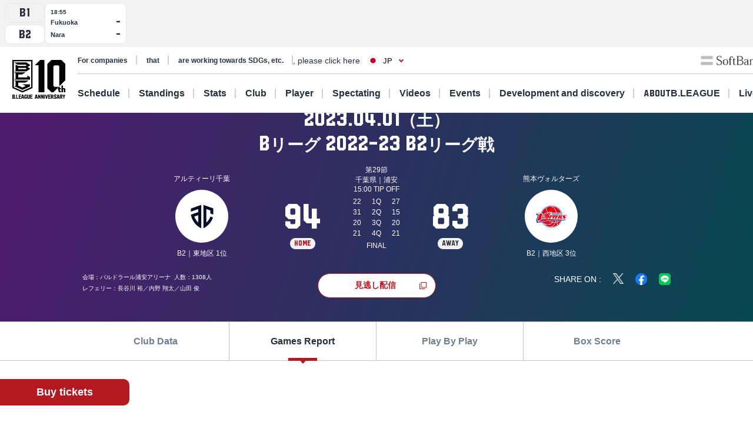

--- FILE ---
content_type: text/html; charset=utf-8
request_url: https://www.bleague.jp/game_detail/?ScheduleKey=501087&tab=2
body_size: 136716
content:
<!DOCTYPE html>
<html lang="ja">
<head>
<!-- # 全ページ共通タグ -->
<script src="https://j.wovn.io/1" data-wovnio="key=deCl52&amp;defaultLang=ja&amp;currentLang=ja&amp;urlPattern=path&amp;backend=true&amp;langParamName=wovn&amp;backendVersion=WOVN.proxy_0.22.8" async=""></script>
<meta charset="utf-8">
<meta http-equiv="x-ua-compatible" content="ie=edge">
<title>Bリーグ 2022-23 B2リーグ戦 2023/04/01 A千葉 VS 熊本 | B.LEAGUE（Bリーグ）公式サイト</title>
<meta name="keywords" content="B.LEAGUE,Bリーグ,バスケットボール,バスケット,バスケ,プロリーグ,プロバスケ">
<meta name="description" content="B.LEAGUEの「試合情報詳細」をご紹介。男子プロバスケットボールリーグ、B.LEAGUE（Bリーグ）。">
<meta property="og:title" content="Bリーグ 2022-23 B2リーグ戦 2023/04/01 A千葉 VS 熊本 | B.LEAGUE（Bリーグ）公式サイト">
<meta property="og:description" content="B.LEAGUEの「試合情報詳細」をご紹介。男子プロバスケットボールリーグ、B.LEAGUE（Bリーグ）。">
<meta property="og:image" content="https://www.bleague.jp/files/user/img/ogp_blg.png">
<meta property="og:type" content="article">
<meta property="og:site_name" content="B.LEAGUE（Bリーグ）公式サイト">
<meta property="og:url" content="https://www.bleague.jp/game_detail/?ScheduleKey=501087&amp;tab=2">
<meta property="twitter:card" content="summary_large_image">
<meta property="twitter:title" content="Bリーグ 2022-23 B2リーグ戦 2023/04/01 A千葉 VS 熊本 | B.LEAGUE（Bリーグ）公式サイト">
<meta property="twitter:description" content="B.LEAGUEの「試合情報詳細」をご紹介。男子プロバスケットボールリーグ、B.LEAGUE（Bリーグ）。">
<meta property="twitter:image" content="https://www.bleague.jp/files/user/img/ogp_blg.png">
<meta property="twitter:site" content="@B_LEAGUE">
<meta property="twitter:creator" content="@B_LEAGUE">
<meta property="fb:app_id" content="196745333994023" />
<meta name="twitter:card" content="summary_large_image">

<meta name="viewport" content="width=device-width, user-scalable=no">


<link hreflang="ja" href="https://www.bleague.jp/game_detail/" rel="alternate">
<link hreflang="en" href="https://www.bleague.jp/game_detail/en/" rel="alternate">
<link hreflang="zh-Hant" href="https://www.bleague.jp/game_detail/zh-CHT/" rel="alternate">

<link rel="shortcut icon" type="image/vnd.microsoft.icon" href="https://bleague.bl.kuroco-img.app/v=1518578008/files/user/league_common/img/libs/favicon.png">
<link rel="apple-touch-icon" sizes="180x180" href="https://bleague.bl.kuroco-img.app/v=1518578007/files/user/league_common/img/libs/icon_touch.png">
<link rel="apple-touch-icon-precomposed" href="https://bleague.bl.kuroco-img.app/v=1518578007/files/user/league_common/img/libs/icon_touch.png">
<link rel="shortcut icon" href="https://bleague.bl.kuroco-img.app/v=1518578007/files/user/league_common/img/libs/icon_touch.png">
<link rel="icon" sizes="192x192" href="https://bleague.bl.kuroco-img.app/v=1518578007/files/user/league_common/img/libs/icon_touch.png">
<!-- renewal css -->
<link rel="stylesheet" href="https://bleague.bl.kuroco-img.app/v=1704569207/files/css/front/user/reset_new2208.css">
<link rel="stylesheet" href="https://bleague.bl.kuroco-img.app/v=1730883561/files/css/front/user/swiper-bundle.min.css">
<link rel="stylesheet" href="https://bleague.bl.kuroco-img.app/v=1746760845/files/css/front/user/lang.css">
<link rel="stylesheet" href="https://bleague.bl.kuroco-img.app/v=1768785734/files/css/front/user/global_new2309.css">
<link rel="stylesheet" href="https://bleague.bl.kuroco-img.app/v=1756287316/files/css/front/user/common_new2208.css">


<!-- Google Tag Manager -->
<script>

(function(w,d,s,l,i){w[l]=w[l]||[];w[l].push({'gtm.start':
new Date().getTime(),event:'gtm.js'});var f=d.getElementsByTagName(s)[0],
j=d.createElement(s),dl=l!='dataLayer'?'&l='+l:'';j.async=true;j.src=
'https://www.googletagmanager.com/gtm.js?id='+i+dl;f.parentNode.insertBefore(j,f);
})(window,document,'script','dataLayer','GTM-T3JDL9H');

</script>
<!-- End Google Tag Manager -->

<meta name="google-site-verification" content="ZbxW6tCAOME-88e7YFG013SzbkaxeiWYUXWqSS7Yvdg" />


<link rel="stylesheet" href="https://bleague.bl.kuroco-img.app/v=1739420424/files/css/front/user/game_detail_new2208.css">
<script type="text/javascript">window.schedule_contexts = {};</script><script type="text/javascript">window.basketlivefree = [];</script>

</head>
<body id="page_game_detail">

<div class="site-wrapper"><!-- Google Tag Manager (noscript) -->
<noscript><iframe src="https://www.googletagmanager.com/ns.html?id=GTM-T3JDL9H"
height="0" width="0" style="display:none;visibility:hidden"></iframe></noscript>
<!-- End Google Tag Manager (noscript) -->




<div class="site-block-white">
  <header class="site-header js-site-header is-pos-none">
               <div class="scoreboard js-scoreboard-swiper swiper is-active"><div class="swiper-wrapper scoreboard__swiper"><div class="scoreboard__leagues swiper-slide"><button class="scoreboard__league-btn  font-blg" data-tab="B1">B1</button><button class="scoreboard__league-btn  font-blg" data-tab="B2">B2</button></div><div class="scoreboard__match-container swiper-slide scoreboard-b2" data-match="2" id="scoreboard_505728"><div class="scoreboard__match scoreboard__match--planned"><div class="scoreboard-match__title">18:55</div><div class="scoreboard-match__top"><div class="scoreboard-match__top-title">福岡</div><div class="scoreboard-match__top-score font-blg ">-</div></div><div class="scoreboard-match__bottom"><div class="scoreboard-match__bottom-title">奈良</div><div class="scoreboard-match__bottom-score font-blg ">-</div></div></div><a href="https://www.bleague.jp/game_detail/?ScheduleKey=505728&amp;tab=1" class="scoreboard__match scoreboard__match--back"><span class="scoreboard__match-back-link link-target">見どころ</span></a><a href="https://www.bleague.jp/game_detail/?ScheduleKey=505728&amp;tab=1" class="scoreboard__match scoreboard__match--link"><div class="scoreboard-match__title">18:55</div><div class="scoreboard-match__top"><div class="scoreboard-match__top-title">福岡</div><div class="scoreboard-match__top-score font-blg ">-</div></div><div class="scoreboard-match__bottom"><div class="scoreboard-match__bottom-title">奈良</div><div class="scoreboard-match__bottom-score font-blg ">-</div></div></a></div></div></div>
            <div class="header-wrapper">
          <h1 class="header-logo">
              <a href="https://www.bleague.jp/"><img src="https://bleague.bl.kuroco-img.app/v=1751353149/files/user/common_new2208/logo_header.svg" alt="BLG B.LEAGUE"></a>
          </h1>
          <div class="header-top-menus">
              <div class="header-top-menus__header-top">
                  <div class="header-top-container">
                      <div class="top-links-container">
                          <a rel="noopener" href="https://www.bleague.jp/b-hope/" target="_blank" class="top-links-container__link"><span class="link-line">SDGs等への取り組み</span></a>
                          <a rel="noopener" href="https://www.bleague-shop.jp/" target="_blank" class="top-links-container__link"><span class="link-line">グッズ</span></a>
                          <a rel="noopener" href="https://www.bleague.jp/corporate/" target="_blank" class="top-links-container__link"><span class="link-line">企業の方はこちら</span></a>
                                                    <div class="lang-widget wovn-languages">
                            <div class="lang-overlay"></div>
                            <button class="lang-button">
                              <span class="lang-button-icon"><img src="https://bleague.bl.kuroco-img.app/v=1743578557/files/user/common/img/icon_jp.png" alt="日本語"></span>
                              <span class="lang-button-text">JP</span>
                            </button>
                            <div class="lang-list-wrapper" aria-hidden="true">
                              <ul class="lang-list">
                                <li class="lang-list-item"><button type="button" class="lang-switch wovn-switch selected" data-value="ja">日本語<span>JP</span></button></li>
                                <li class="lang-list-item"><button type="button" class="lang-switch wovn-switch" data-value="en">English<span>EN</span></button></li>
                                <!-- <li class="lang-list-item"><button type="button" class="lang-switch wovn-switch" data-value="zh-CHS">简体中文<span>ZH</span></button></li> -->
                              </ul>
                            </div>
                          </div>
                      </div>
                      <div class="top-links-container">
                          <a rel="noopener" href="https://www.softbank.jp/" target="_blank" class="click_logo_softbank">
                              <img class="logo-softbank" src="https://bleague.bl.kuroco-img.app/v=1660557170/files/user/common_new2208/logo_softbank.svg" alt="softbank">
                          </a>
                          <a rel="noopener" href="https://basketball.mb.softbank.jp/service/?utm_source=bleague&amp;utm_medium=bleague&amp;utm_campaign=bleague_bleague_003" class="logo-baskelive click_logo_basketlive" target="_blank">
                              <img src="https://bleague.bl.kuroco-img.app/v=1661233897/files/user/common_new2208/logo_baskelive.svg" alt="バスケットLIVE">
                          </a>
                      </div>
                  </div>
              </div>
              <nav class="header-top-menus__header-nav">
                                  <ul class="nav-list js-nav-list">
                      <li><a href="https://www.bleague.jp/schedule/" class="nav-list__link nav-list__link--schedule js-drop-menu-trigger" data-drop-content="1">日程・結果</a></li>
                      <li><a href="https://www.bleague.jp/standings/" class="nav-list__link nav-list__link--ranking">順位</a></li>
                      <li><a href="https://www.bleague.jp/leaders/" class="nav-list__link nav-list__link--grade js-drop-menu-trigger" data-drop-content="2">成績</a></li>
                      <li><a href="https://www.bleague.jp/club/" class="nav-list__link nav-list__link--club">クラブ</a></li>
                      <li><a href="https://www.bleague.jp/roster/" class="nav-list__link nav-list__link--player">選手</a></li>
                      <li><a href="https://www.bleague.jp/watchingguide/" class="nav-list__link nav-list__link--spectating js-drop-menu-trigger" data-drop-content="3">観戦</a></li>
                      <li><a href="https://www.bleague.jp/video/" class="nav-list__link nav-list__link--movie js-drop-menu-trigger" data-drop-content="4">動画</a></li>
                      <li><a href="https://www.bleague.jp/event/" class="nav-list__link nav-list__link--event">イベント</a></li>
                    <li><div class="nav-list__link nav-list__link--development js-drop-menu-trigger" data-drop-content="6">育成・発掘</div></li>
                      <li><a href="https://www.bleague.jp/about-b/" class="nav-list__link nav-list__link--league js-drop-menu-trigger" data-drop-content="7"><span class="font-blg">B.LEAGUE</span><span>について</span></a></li>
                      <li><a rel="noopener" href="https://basketball.mb.softbank.jp/?utm_source=bleague&amp;utm_medium=bleague&amp;utm_campaign=bleague_bleague_021" target="_blank" class="nav-list__link nav-list__link--live nav-list__link--blank">ライブ配信</a></li>
                  </ul>
                                <p class="sp-dn">
                  <a rel="noopener" href="https://www.resona-gr.co.jp/bleague/index.html" target="_blank"><img class="image-stretch max-content" src="https://bleague.bl.kuroco-img.app/v=1720670493/files/user/common_new2208/logo_header_resona_bleague_pc.svg" alt="りそなグループ B.LEAGUE"></a>
                </p>
              </nav>
          </div>
          <div class="dropdown-menu-wrapper js-dropdown-menu-wrapper js-dropdown-menu-contents" data-drop-content="1">
              <div class="dropdown-menu">
                  <a href="https://www.bleague.jp/schedule/" class="dropdown-menu__title">
                      日程・結果
                  </a>
                  <hr />
                  <div class="dropdown-menu__items">
                      <div class="dropdown-menu__items-column">
                          <ul>
                              <li>
                                  <a href="https://www.bleague.jp/annual_schedule/">
                                      年間スケジュール
                                  </a>
                              </li>
                          </ul>
                      </div>
                  </div>
              </div>
          </div>
          <div class="dropdown-menu-wrapper js-dropdown-menu-wrapper js-dropdown-menu-contents" data-drop-content="2">
              <div class="dropdown-menu">
                  <a href="https://www.bleague.jp/leaders/" class="dropdown-menu__title">
                      成績
                  </a>
                  <hr />
                  <div class="dropdown-menu__items">
                      <div class="dropdown-menu__items-column">
                          <ul>
                              <li>
                                  <a href="https://www.bleague.jp/stats/">
                                      成績詳細
                                  </a>
                              </li>
                              <li>
                                  <a href="https://www.bleague.jp/record/">
                                      対戦成績
                                  </a>
                              </li>
                              <li>
                                  <a href="https://www.bleague.jp/award/">
                                      歴代表彰
                                  </a>
                              </li>
                              <li>
                                  <a href="https://www.bleague.jp/career_stats/?target=player-b1&amp;value=PTS&amp;o=desc&amp;e=199&amp;tab=1">
                                      通算成績
                                  </a>
                              </li>
                              <li>
                                  <a href="https://www.bleague.jp/career-high/?target=player-b2&amp;value=PTS&amp;o=desc&amp;e=205&amp;tab=1">
                                      キャリアハイ
                                  </a>
                              </li>
                              <li>
                                <a href="https://www.bleague.jp/testing_ranking/">
                                    フィジカルテスティング
                                </a>
                             </li>
                          </ul>
                      </div>
                  </div>
              </div>
          </div>
          <div class="dropdown-menu-wrapper js-dropdown-menu-wrapper js-dropdown-menu-contents" data-drop-content="3">
              <div class="dropdown-menu">
                  <a href="https://www.bleague.jp/watchingguide/" class="dropdown-menu__title">
                      観戦
                  </a>
                  <hr />
                  <div class="dropdown-menu__items">
                      <div class="dropdown-menu__items-column">
                          <ul>
                              <li>
                                  <a href="https://www.bleague.jp/howtoenjoy/">観戦の楽しみ方</a>
                              </li>
                              <li>
                                  <a href="https://www.bleague.jp/basketball_rule/">ゲームルール解説</a>
                              </li>
                              <li>
                                <a href="https://www.bleague.jp/sns-guideline/">写真・動画の撮影ガイドライン</a>
                              </li>
                              <li>
                                  <a href="https://www.bleague.jp/ticket/">チケット購入方法</a>
                              </li>
                              <li>
                                  <a href="https://www.bleague.jp/basketlive/">バスケットLIVEで観る</a>
                              </li>
                              <li>
                                  <a href="https://www.bleague.jp/broadcast/">放送予定</a>
                              </li>
                          </ul>
                      </div>
                  </div>
              </div>
          </div>
          <div class="dropdown-menu-wrapper js-dropdown-menu-wrapper js-dropdown-menu-contents" data-drop-content="4">
              <div class="dropdown-menu">
                  <a href="https://www.bleague.jp/video/" class="dropdown-menu__title">
                      動画
                  </a>
                  <hr />
                  <div class="dropdown-menu__items">
                      <div class="dropdown-menu__items-column">
                          <ul>
                              <li>
                                  <a href="https://www.bleague.jp/video_list/">動画一覧</a>
                              </li>
                              <li>
                                  <a href="https://www.bleague.jp/video_list/?tag_id=25">BEST OF TOUGH SHOT</a>
                              </li>
                              <li>
                                  <a href="https://www.bleague.jp/video_list/?tag_id=24">Monthly MVP</a>
                              </li>
                          </ul>
                      </div>
                  </div>
              </div>
          </div>
          <div class="dropdown-menu-wrapper js-dropdown-menu-wrapper js-dropdown-menu-contents" data-drop-content="6">
              <div class="dropdown-menu">
                  <div class="dropdown-menu__wrap">
                    <a href="https://www.bleague.jp/development/" class="dropdown-menu__title">
                        育成
                    </a>
                    <a href="https://www.bleague.jp/development/discover/" class="dropdown-menu__title">
                        発掘
                    </a>
                  </div>
                  <hr />
                  <div class="dropdown-menu__items">
                      <div class="dropdown-menu__items-column">
                        <div class="dropdown-menu__subtitle">育成</div>
                          <ul>
                              <li>
                                  <a href="https://www.bleague.jp/u18/">
                                      U18大会サイト
                                  </a>
                              </li>
                              <li>
                                  <a href="https://www.bleague.jp/u15/">
                                      U15大会サイト
                                  </a>
                              </li>
                          </ul>
                      </div>
                      <div class="dropdown-menu__items-column">
                        <div class="dropdown-menu__subtitle">発掘</div>
                          <ul>
                              <li>
                                  <a href="https://www.bleague.jp/tryout/bdreamproject/">
                                      B.DREAM
                                  </a>
                              </li>
                              <li>
                                  <a href="https://www.bleague.jp/tryout/2025/">
                                      トライアウト
                                  </a>
                              </li>
                          </ul>
                      </div>
                  </div>
              </div>
          </div>
          <div class="dropdown-menu-wrapper js-dropdown-menu-wrapper js-dropdown-menu-contents" data-drop-content="7">
              <div class="dropdown-menu">
                  <a href="https://www.bleague.jp/about-b/" class="dropdown-menu__title">
                      B.LEAGUEについて
                  </a>
                  <hr />
                  <div class="dropdown-menu__items">
                      <div class="dropdown-menu__items-column">
                          <!--div class="dropdown-menu__subtitle">団体概要</div-->
                          <ul>
                              <li>
                                  <a href="https://www.bleague.jp/about/">
                                      B.LEAGUEとは
                                  </a>
                              </li>
                              <li>
                                  <a href="https://www.bleague.jp/b-hope/">
                                      SDGsへの取り組み|B.LEAGUE Hope
                                  </a>
                              </li>
                            <li>
                                <a href="https://www.bleague.jp/new-bleague/">
                                    B.革新
                                </a>
                            </li>
                            <li>
                                <a href="https://www.bleague.jp/2050vision/">
                                    感動立国
                                </a>
                            </li>
                              <li>
                                  <a href="https://www.bleague.jp/regulation/">
                                      B.LEAGUEフォーマット
                                  </a>
                              </li>
                            <li>
                                <a href="https://www.bleague.jp/scs/">
                                    SCS推進チーム
                                </a>
                            </li>
                            <li>
                                <a rel="noopener" href="https://www.bleague.jp/corporate/" target="_blank">
                                    コーポレートサイト
                                </a>
                            </li>
                          </ul>
                      </div>
                  </div>
              </div>
          </div>
      </div>
      <div class="header-wrapper header-wrapper--mobile">
          <h1 class="header-logo">
              <a href="https://www.bleague.jp/"><img src="https://bleague.bl.kuroco-img.app/v=1751353149/files/user/common_new2208/logo_header_sp.svg" alt="BLG B.LEAGUE"></a>
              <a href="https://www.bleague.jp/"><img src="https://bleague.bl.kuroco-img.app/v=1720670493/files/user/common_new2208/logo_header_resona_bleague_sp.svg" alt="りそなグループ B.LEAGUE" width="67" height="30"></a>
          </h1>
          <div class="header-wrap">
            <div class="lang-widget wovn-languages">
              <div class="lang-overlay"></div>
              <button class="lang-button">
                <span class="lang-button-icon"><img src="https://bleague.bl.kuroco-img.app/v=1743578557/files/user/common/img/icon_jp.png" alt="日本語"></span>
                <span class="lang-button-text">JP</span>
              </button>
              <div class="lang-list-wrapper" aria-hidden="true">
                <ul class="lang-list">
                  <li class="lang-list-item"><button type="button" class="lang-switch wovn-switch selected" data-value="ja">日本語<span>JP</span></button></li>
                  <li class="lang-list-item"><button type="button" class="lang-switch wovn-switch" data-value="en">English<span>EN</span></button></li>
                  <!-- <li class="lang-list-item"><button type="button" class="lang-switch wovn-switch" data-value="zh-CHS">简体中文<span>ZH</span></button></li> -->
                </ul>
              </div>
            </div>
            <div class="btn-menu js-humburger-open-trigger">
                <img src="https://bleague.bl.kuroco-img.app/v=1660557136/files/user/common_new2208/icon_menu.svg" alt="">
            </div>
          </div>
                </div>
  </header>
      <div class="js-global-nav global-nav-wrapper is-active">
      <div class="floating-menu global-nav js-nav-target">
        <div class="js-filter-swiper-list swiper swiper--animation-none floating-menu-swiper">
          <ul class="global-nav-list js-global-tab-trigger swiper-wrapper">
            <li class="click_top_sptab_pickup click-event-pickup swiper-slide">
              <a href="https://www.bleague.jp/?tab=1" class="nav-item">
                <i class="list-item-icon list-item-icon--pickup click-event-pickup"></i>
                <span class="nav-item-text click-event-pickup">PICKUP</span>
              </a>
            </li>
            <li class="click_top_sptab_schedule click-event-schedule swiper-slide">
              <a href="https://www.bleague.jp/schedule/" class="nav-item">
                <i class="list-item-icon list-item-icon--schedule click-event-schedule"></i>
                <span class="nav-item-text click-event-schedule">日程・結果</span>
              </a>
            </li>
            <li class="click_top_sptab_ranking click-event-ranking swiper-slide">
              <a href="https://www.bleague.jp/standings/" class="nav-item">
                <i class="list-item-icon list-item-icon--ranking click-event-ranking"></i>
                <span class="nav-item-text click-event-ranking">順位</span>
              </a>
            </li>
            <li class="click_top_sptab_grade click-event-grade swiper-slide">
              <a href="https://www.bleague.jp/leaders/" class="nav-item">
                <i class="list-item-icon list-item-icon--grade click-event-grade"></i>
                <span class="nav-item-text click-event-grade">成績</span>
              </a>
            </li>
            <li class="click_top_sptab_news click-event-news swiper-slide">
              <a href="https://www.bleague.jp/news/" class="nav-item">
                <i class="list-item-icon list-item-icon--news click-event-news"></i>
                <span class="nav-item-text click-event-news">ニュース</span>
              </a>
            </li>
            <li class="click_top_sptab_club click-event-club swiper-slide">
              <a href="https://www.bleague.jp/club/" class="nav-item">
                <i class="list-item-icon list-item-icon--club click-event-club"></i>
                <span class="nav-item-text click-event-club">クラブ</span>
              </a>
            </li>
            <li class="click_top_sptab_player click-event-player swiper-slide">
              <a href="https://www.bleague.jp/roster/" class="nav-item">
                <i class="list-item-icon list-item-icon--player click-event-player"></i>
                <span class="nav-item-text click-event-player">選手</span>
              </a>
            </li>
                        <li class="click_top_sptab_movie click-event-movie swiper-slide">
              <a href="https://www.bleague.jp/video/" class="nav-item">
                <i class="list-item-icon list-item-icon--movie click-event-movie"></i>
                <span class="nav-item-text click-event-movie">動画</span>
              </a>
            </li>
            <li class="click-event-live swiper-slide">
              <a rel="noopener" href="https://basketball.mb.softbank.jp/?utm_source=bleague&amp;utm_medium=bleague&amp;utm_campaign=bleague_bleague_021" target="_blank" class="nav-item">
                <i class="list-item-icon list-item-icon--live click-event-live"></i>
                <span class="nav-item-text click-event-live">ライブ配信</span>
              </a>
            </li>
                      </ul>
        </div>
      </div>
    </div>
  </div>
<div class="header-menu js-header-menu">
    <div class="mobile-menu">
        <div class="close-trigger js-humburger-close-trigger">
            <img src="https://bleague.bl.kuroco-img.app/v=1660557137/files/user/common_new2208/icon_menu_close.svg" alt="">
        </div>
        <div class="mobile-menu__btn-area">
            <div class="mobile-menu__banner">
                <a href="https://www.bleague.jp/beginner/">
                  <img src="https://bleague.bl.kuroco-img.app/v=1696261438/files/user/common_new2208/bnr_bginner_03.webp" alt="はじめてのB.LEAGUE">
                </a>
            </div>
            <ul class="mobile-menu__btn-list">
                <li><a rel="noopener" href="https://bleague-ticket.psrv.jp/" class="btn primary icon icon-blank click_btn_ticket" target="_blank">チケット</a></li>
                <li><a rel="noopener" href="https://www.bleague-shop.jp/" target="_blank" class="btn primary icon icon-blank click_btn_goods" target="_blank">グッズ</a></li>
                <li><a rel="noopener" href="https://basketball.mb.softbank.jp/" class="btn primary icon icon-blank click_btn_live" target="_blank">ライブ配信</a></li>
            </ul>
        </div>
        <div class="mobile-menu__menu-area">
            <div class="mobile-menu__menu-area-left">
                <ul>
                    <li class="menu-area-left-selected">
                        <a href="javascript:void(0)" class="js-mobile-menu-trigger" data-mobile-menu-index="1">
                            <span>
                                <i class="list-item-icon list-item-icon--schedule"></i>
                                日程・結果
                            </span>
                            <i class="left-arrow"></i>
                        </a>
                    </li>
                    <li>
                        <a href="https://www.bleague.jp/standings/">
                            <span>
                                <i class="list-item-icon list-item-icon--ranking"></i>
                                順位
                            </span>
                        </a>
                    </li>
                    <li>
                        <a href="javascript:void(0)" class="js-mobile-menu-trigger" data-mobile-menu-index="2">
                            <span>
                                <i class="list-item-icon list-item-icon--grade"></i>
                                成績
                            </span>
                            <i class="left-arrow"></i>
                        </a>
                    </li>
                    <li>
                        <a href="https://www.bleague.jp/club/">
                            <span>
                                <i class="list-item-icon list-item-icon--club"></i>
                                クラブ
                            </span>
                        </a>
                    </li>
                    <li>
                        <a href="https://www.bleague.jp/roster/">
                            <span>
                                <i class="list-item-icon list-item-icon--player"></i>
                                選手
                            </span>
                        </a>
                    </li>
                    <li>
                        <a href="javascript:void(0)" class="js-mobile-menu-trigger" data-mobile-menu-index="3">
                            <span>
                                <i class="list-item-icon list-item-icon--watching"></i>
                                観戦
                            </span>
                            <i class="left-arrow"></i>
                        </a>
                    </li>
                    <li>
                        <a href="javascript:void(0)" class="js-mobile-menu-trigger" data-mobile-menu-index="4">
                            <span>
                                <i class="list-item-icon list-item-icon--movie"></i>
                                動画
                            </span>
                            <i class="left-arrow"></i>
                        </a>
                    </li>
                    <li>
                        <a href="https://www.bleague.jp/event/">
                            <span>
                                <i class="list-item-icon list-item-icon--event"></i>
                                イベント
                            </span>
                        </a>
                    </li>
                    <li>
                        <a href="javascript:void(0)" class="js-mobile-menu-trigger" data-mobile-menu-index="6">
                            <span>
                                <i class="list-item-icon list-item-icon--development"></i>
                                育成・発掘
                            </span>
                            <i class="left-arrow"></i>
                        </a>
                    </li>
                    <li>
                        <a href="javascript:void(0)" class="js-mobile-menu-trigger" data-mobile-menu-index="7">
                            <span>
                                <i class="list-item-icon list-item-icon--league"></i>
                                B.LEAGUEについて
                            </span>
                            <i class="left-arrow"></i>
                        </a>
                    </li>
                </ul>
            </div>
            <div class="mobile-menu__menu-area-right">
                <ul class="mobile-menu__sub-menu-list mobile-menu__sub-menu-list--displayed  js-mobile-menu-contents"
                    data-mobile-menu-index="1">
                    <li>
                        <a href="https://www.bleague.jp/schedule/">日程・結果
                            <div class="left-arrow"></div>
                        </a>
                    </li>
                    <li>
                        <a href="https://www.bleague.jp/annual_schedule/">年間スケジュール
                            <div class="left-arrow"></div>
                        </a>
                    </li>
                </ul>
                <ul class="mobile-menu__sub-menu-list js-mobile-menu-contents" data-mobile-menu-index="2">
                    <li>
                        <a href="https://www.bleague.jp/leaders/">成績
                            <div class="left-arrow"></div>
                        </a>
                    </li>
                    <li>
                        <a href="https://www.bleague.jp/stats/">成績詳細
                            <div class="left-arrow"></div>
                        </a>
                    </li>
                    <li>
                        <a href="https://www.bleague.jp/record/">対戦成績
                            <div class="left-arrow"></div>
                        </a>
                    </li>
                    <li>
                        <a href="https://www.bleague.jp/award/">歴代表彰
                            <div class="left-arrow"></div>
                        </a>
                    </li>
                    <li>
                        <a href="https://www.bleague.jp/career_stats/?target=player-b1&amp;value=PTS&amp;o=desc&amp;e=199&amp;tab=1">通算成績
                            <div class="left-arrow"></div>
                        </a>
                    </li>
                    <li>
                        <a href="https://www.bleague.jp/career-high/?target=player-b2&amp;value=PTS&amp;o=desc&amp;e=205&amp;tab=1">キャリアハイ
                            <div class="left-arrow"></div>
                        </a>
                    </li>
                    <li>
                        <a href="https://www.bleague.jp/testing_ranking/">フィジカルテスティング
                            <div class="left-arrow"></div>
                        </a>
                    </li>
                </ul>
                <ul class="mobile-menu__sub-menu-list js-mobile-menu-contents" data-mobile-menu-index="3">
                    <li>
                        <a href="https://www.bleague.jp/watchingguide/">観戦<div class="left-arrow"></div></a>
                    </li>
                    <li>
                        <a href="https://www.bleague.jp/howtoenjoy/">観戦の楽しみ方<div class="left-arrow"></div></a>
                    </li>
                    <li>
                        <a href="https://www.bleague.jp/basketball_rule/">ゲームルール解説<div class="left-arrow"></div></a>
                    </li>
                    <li>
                        <a href="https://www.bleague.jp/sns-guideline/">写真・動画の撮影ガイドライン<div class="left-arrow"></div></a>
                    </li>
                    <li>
                        <a href="https://www.bleague.jp/ticket/">チケット購入方法<div class="left-arrow"></div></a>
                    </li>
                    <li>
                        <a href="https://www.bleague.jp/basketlive/">バスケットLIVEで観る<div class="left-arrow"></div></a>
                    </li>
                    <li>
                        <a href="https://www.bleague.jp/broadcast/">放送予定<div class="left-arrow"></div></a>
                    </li>
                </ul>
                <ul class="mobile-menu__sub-menu-list js-mobile-menu-contents" data-mobile-menu-index="4">
                    <li>
                        <a href="https://www.bleague.jp/video/">
                            動画
                            <div class="left-arrow"></div>
                        </a>
                    </li>
                    <li>
                        <a href="https://www.bleague.jp/video_list/">動画一覧<div class="left-arrow"></div></a>
                    </li>
                    <li>
                        <a href="https://www.bleague.jp/video_list/?tag_id=1">BEST OF TOUGH SHOT<div class="left-arrow"></div></a>
                    </li>
                    <li>
                        <a href="https://www.bleague.jp/video_list/?tag_id=2">Monthly MVP<div class="left-arrow"></div></a>
                    </li>
                </ul>
                <ul class="mobile-menu__sub-menu-list js-mobile-menu-contents" data-mobile-menu-index="6">
                    <li>
                        <a href="https://www.bleague.jp/development/">
                            育成
                            <div class="left-arrow"></div>
                        </a>
                    </li>
                    <li>
                        <a href="https://www.bleague.jp/development/discover/">
                            発掘
                            <div class="left-arrow"></div>
                        </a>
                    </li>
                    <li>
                        <a href="https://www.bleague.jp/u18/">
                            U18大会サイト
                            <div class="left-arrow"></div>
                        </a>
                    </li>
                    <li>
                        <a href="https://www.bleague.jp/u15/">
                            U15大会サイト
                            <div class="left-arrow"></div>
                        </a>
                    </li>
                    <li>
                        <a href="https://www.bleague.jp/tryout/bdreamproject/">
                            B.DREAM
                            <div class="left-arrow"></div>
                        </a>
                    </li>
                    <li>
                        <a href="https://www.bleague.jp/tryout/2025/">
                            トライアウト
                            <div class="left-arrow"></div>
                        </a>
                    </li>
                </ul>
                <ul class="mobile-menu__sub-menu-list js-mobile-menu-contents" data-mobile-menu-index="7">
                    <li>
                        <a href="https://www.bleague.jp/about/">
                            B.LEAGUEとは
                            <div class="left-arrow"></div>
                        </a>
                    </li>
                    <li>
                        <a href="https://www.bleague.jp/b-hope/">
                            SDGsへの取り組み|B.LEAGUE Hope
                            <div class="left-arrow"></div>
                        </a>
                    </li>
                    <li>
                        <a href="https://www.bleague.jp/new-bleague/">
                            B.革新
                            <div class="left-arrow"></div>
                        </a>
                    </li>
                    <li>
                        <a href="https://www.bleague.jp/2050vision/">
                            感動立国
                            <div class="left-arrow"></div>
                        </a>
                    </li>
                    <li>
                        <a href="https://www.bleague.jp/regulation/">
                            B.LEAGUEフォーマット
                            <div class="left-arrow"></div>
                        </a>
                    </li>
                    <li>
                        <a href="https://www.bleague.jp/scs/">
                            SCS推進チーム
                            <div class="left-arrow"></div>
                        </a>
                    </li>
                    <li>
                        <a rel="noopener" href="https://www.bleague.jp/corporate/" target="_blank">
                            コーポレートサイト
                            <div class="left-arrow"></div>
                        </a>
                    </li>
                </ul>
            </div>
        </div>
        <div class="mobile-menu__links-area">
            <div class="top-links-container">
                <a rel="noopener" href="https://www.bleague.jp/b-hope/" target="_blank" class="top-links-container__link"><span class="link-line">SDGs等への取り組み</span></a>
                                <a rel="noopener" href="https://www.bleague.jp/corporate/" target="_blank" class="top-links-container__link top-links-container__link--pdR0"><span class="link-line">企業の方はこちら</span></a>
            </div>
        </div>
                <ul class="mobile-menu__sponsor-list">
            <li><a rel="noopener" href="https://www.softbank.jp/" target="_blank" class="click_logo_softbank"><img class="logo-softbank" src="https://bleague.bl.kuroco-img.app/v=1660557170/files/user/common_new2208/logo_softbank.svg" alt="softbank"></a>
            </li>
            <li><a rel="noopener" href="https://basketball.mb.softbank.jp/service/?utm_source=bleague&amp;utm_medium=bleague&amp;utm_campaign=bleague_bleague_003" target="_blank" class="click_logo_basketlive"><img class="logo-baskelive" src="https://bleague.bl.kuroco-img.app/v=1661233897/files/user/common_new2208/logo_baskelive.svg" alt="バスケットLIVE"></a>
            </li>
        </ul>
    </div>
</div>
<div class="floating-action">
    <a rel="noopener" class="btn primary" href="https://bleague-ticket.psrv.jp/" target="_blank">チケット購入</a>
</div>


<main class="site-main">
      <div class="breadcrumb">
        <ol itemscope="" itemtype="https://schema.org/BreadcrumbList">
                        <li itemprop="itemListElement" itemscope="" itemtype="https://schema.org/ListItem">
                  <a href="https://www.bleague.jp/schedule/" itemprop="item"><span itemprop="name">日程・結果</span></a>
                  <meta itemprop="position" content="1">
          </li>
                  <li itemprop="itemListElement" itemscope="" itemtype="https://schema.org/ListItem">
            <span itemprop="name">Bリーグ 2022-23 B2リーグ戦 2023/04/01 A千葉 VS 熊本</span>
            <meta itemprop="position" content="2">
          </li>
          </ol>
      </div>





      

    















  


                                                                          
                                                        




    
                                
                          
    
                    
                  
                  
    
  




                                                                                                                                                                                                                                                                                                                                                                                                                                                                                                                                                                                                                                                                                                                                                                                                                                                                                                                                                                                                                                                                                                                                                                                                                                                                                                                                                                                                                                                                                                                                                                                                                                                                                                                                                                                                                                                                                                                                                                                                                                                                                                                                                                                                                                                                                                                                                                                                                                                                                                                                                                                                                                                                                                                                                                                                                                                                                                                                                                                                                                                                                                                                                                                                                                                                                                                                                                                                                                                                                                                                                                                                                                                                                                                                                                                                                                                                                                                                                                                                                                                                                                                                                                                                                                                                                                                                                                                                                                                                                                                                                                                                                                                                                                                                                                                                                                                                                                                                                                                                                                                                                                                                                                                                                                                                                                                                                                                                                                                                                                                                                                                                                                                                                                                                                                                                                                                                                                                                                                                                                                                                                                                                                                                                                                                                                                                                                                                                                                                                                                                                                                                                                                                                                                                                                                                                                                                                                                                                                                                                                                                                                                                                                                                                                                                                                                                                                                                                                                                                                                                                                                                                                                                                                                                                                                                                                                                                                                                                                                                                                                                                                                                                                                                                                                                                                                                                                                                                                                                                                                                                                                                                                                                                                                                                                                                                                                                                                                                                                                                                                                                                                                                                                                                                                                                                                                                                                                                                                                                                                                                                                                                                                                                                                                                                                                                                                                                                                                                                                                                                                                                                                                                                                                                                                                                                                                                                                            

                                                                                                                                                                                                                                                                                                                                                                                                                                                                                                                                                                                                                                                                                                                                                                                                                                                                                                                                                                                                                                                                                                                                                                                                                                                                                                                                                                                                                                                                                                                                                                                                                                                                                                                                                                                                                                                                                                                                                                                                                                                                                                                                                                                                                                                                                                                                                                                                                                                                                                                                                                                                                                                                                                                                                                                                                                                                                                                                                                                                                                                                                                                                                                                                                                                                                                                                                                                                                                                                                                                                                                                                                                                                                                                                                                                                                                                                                                                                                                                                                                                                                                                                                                                                                                                                                                                                                                                                                                                                                                                                                                                                                                                                                                                                                                                                                                                                                                                                                                                                                                                                                                                                                                                                                                                                                                                                                                                                                                                                                                                                                                                                                                                                                                                                                                                                                                                                                                                                                                                                                                                                                                                                                                                                                                                                                                                                                                                                                                                                                                                                                                                                                                                                                                                                                                                                                                                                                                                                                                                                                                                                                                                                                                                                                                                                                                                                                                                                                                                                                                                                                                                                                                                                                                                                                                                                                                                                                                                                                                                                                                                                                                                                                                                                                                                                                                                                                                                                                                                                                                                                                                                                                                                                                                                                                                                                                                                                                                                                                                                                                                                                                                                                                                                                                                                                                                                                                                                                                                                                                                                                                                                                                                                                                                                                                                                                                                                                                                                                                                                                                                                                                                                                                                                                                                                                                                                                                                                                                                                                                                                                                                                                                                                                                                                                                                                                                                                                                                                                                                                                                                                                                                                                                                                                                                                                                                                                                                                                                                                                                                                                                                                                                                                                                                                                                                                                                                                                                                                                                                                                                                                                                                                                                                                                                                                                                                                                                                                                                                                                                                                                                                                                                                                                                                                                                                                                                                                                                                                                                                                                                                                                                                                                                                                                                                                                                                                                                                                                                                                                                                                                                                                                                                                                                                                                                                                                                                                                                                                                                                                                                                                                                                                                                                                                                                                                                                                                                                                                                                                                                                                                                                                                                                                                                                                                                                                                                                                                                                                                                                                                                                                                                                                                                                                                                                                                                                                                                                                                                                                                                                                                                                                                                                                                                                                                                                                                                                                                                                                                                                                                                                                                                                                                                                                                                                                                                                                                                                                                                                                                                                                                                                                                                                                                                                                                                                                                                                                                                                                                                                                                                                                                                                                                                                                                                                                                                                                                                                                                                                                                                                                                                                                                                                                                                                                                                                                                                                                                                                                                                                                                                                                                                                                                                                                                                                                                                                                                                                                                                                                                                                                                                                                                                                                                                                                                                                                                                                                                                                                                                                                                                                                                                                                                                                                                                                                                                                                                                                                                                                                                                                                                                                                                                                                                                                                                                                                                                                                                                                                                                                                                                                                                                                                                                                                                                                                                                                                                                                                                                                                                                                                                                                                                                                                                                                                                                                                                                                                                                                                                                                                                                                                                                                                                                                                                                                                                                                                                                                                                                                                                                                                                                                                                                                                                                                                                                                                                                                                                                                                                                                                                                                                                                                                                                                                                                                                                                                                                                                                                                                                                                                                                                                                                                                                                                                                                                                                                                                                                                                                                                                                                                                                                                                                                                                                                                                                                                                                                                                                                                                                                                                                                                                                                                                                                                                                                                                                                                                                                                                                                                                                                                                                                                                                                                                                                                                                                                                                                                                                                                                                                                                                                                                                                                                                                                                                                                                                                                                                                                                                                                                                                                                                                                                                                                                                                                                                                                                                                                                                                                                                                                                                                                                                                                                                                                                                                                                                                                                                                                                                                                                                                                                                                                                                                                                                                                                                                                                                                                                                                                                                                                                                                                                                                                                                                                                                                                                                                                                                                                                                                                                                                                                                                                                                                                                                                                                                                                                                                                                                                                                                                                                                                                                                                                                                                                                                                                                                                                                                                                                                                                                                                                                                                                                                                                                                                                                                                                                                                                                                                                                                                                                                                                                                                                                                                                                                                                                                                                                                                                                                                                                                                                                                                                                                                                                                                                                                                                                                                                                                                                                                                                                                                                                                                                                                                                                                                                                                                                                                                                                                                                                                                                                                                                                                                                                                                                                                                                                                                                                                                                                                                                                                                                                                                                                                                                                                                                                                                                                                                                                                                                                                                                                                                                                                                                                                                                                                                                                                                                                                                                                                                                                                                                                                                                                                                                                                                                                                                                                                                                                                                                                                                                                                                                                                                                                                                                                                                                                                                                                                                                                                                                                                                                                                                                                                                                                                                                                                                                                                                                                                                                                                                                                                                                                                                                                                                                                                                                                                                                                                                                                                                                                                                                                                                                                                                                                                                                                                                                                                                                                                                                                                                                                                                                                                                                                                                                                                                                                                                                                                                                                                                                                                                                                                                                                                                                                                                                                                                                                                                                                                                                                                                                                                                                                                                                                                                                                                                                                                                                                                                                                                                                                                                                                                                                                                                                                                                                                                                                                                                                                                                                                                                                                                                                                                                                                                                                                                                                                                                                                                                                                                                                                                                                                                                                                                                                                                                                                                                                                                                                                                                                                                                                                                                                                                                                                                                                                                                                                                                                                                                                                                                                                                                                                                                                                                                                                                                                                                                                                                                                                                                                                                                                                                                                                                                                                                                                                                                                                                                                                                                                                                                                                                                                                                                                                                                                                                                                                                                                                                                                                                                                                                                                                                                                                                                                                                                                                                                                                                                                                                                                                                                                                                                                                                                                                                                                                                                                                                                                                                                                                                                                                                                                                                                                                                                                                                                                                                                                                                                                                                                                                                                                                                                                                                                                                                                                                                                                                                                                                                                                                                                                                                                                                                                                                                                                                                                                                                                                                                                                                                                                                                                                                                                                                                                                                                                                                                                                                                                                                                                                                                                                                                                                                                                                                                                                                                                                                                                                                                                                                                                                                                                                                                                                                                                                                                                                                                                                                                                                                                                                                                                                                                                                                                                                                                                                                                                                                                                                                                                                                                                                                                                                                                                                                                                                                                                                                                                                                                                                                                                                                                                                                                                                                                                                                                                                                                                                                                                                                                                                                                                                                                                                                                                                                                                                                                                                                                                                                                                                                                                                                                                                                                                                                                                                                                                                                                                                                                                                                                                                                                                                                                                                                                                                                                                                                                                                                                                                                                                                                                                                                                                                                                                                                                                                                                                                                                                                                                                                                                                                                                                                                                                                                                                                                                                                                                                                                                                                                                                                                                                                                                                                                                                                                                                                                                                                                                                                                                                                                                                                                                                                                                                                                                                                                                                                                                                                                                                                                                                                                                                                                                                                                                                                                                                                                                                                                                                                                                                                                                                                                                                                                                                                                                                                                                                                                                                                                                                                                                                                                                                                                                                                                                                                                                                                                                                                                                                                                                                                                                                                                                                                                                                                                                                                                                                                                                                                                                                                                                                                                                                                                                                                                                                                                                                                                                                                                                                                                                                                                                                                                                                                                                                                                                                                                                                                                                                                                                                                                                                                                                                                                                                                                                                                                                                                                                                                                                                                                                                                                                                                                                                                                                                                                                                                                                                                                                                                                                                                                                                                                                                                                                                                                                                                                                                                                                                                                                                                                                                                                                                                                                                                                                                                                                                                                                                                                                                                                                                                                                                                                                                                                                                                                                                                                                                                                                                                                                                                                                                                                                                                                                                                                                                                                                                                                                                                                                                                                                                                                                                                                                                                                                                                                                                                                                                                                                                                                                                                                                                                                                                                                                                                                                                                                                                                                                                                                                                                                                                                                                                                                                                                                                                                                                                                                                                                                                                                                                                                                                                                                                                                                                                                                                                                                                                                                                                                                                                                                                                                                                                                                                                                                                                                                                                                                                                                                                                                                                                                                                                                                                                                                                                                                                                                                                                                                                                                                                                                                                                                                                                                                                                                                                                                                                                                                                                                                                                                                                                                                                                                                                                                                                                                                                                                                                                                                                                                                                                                                                                                                                                                                                                                                                                                                                                                                                                                                                                                                                                                                                                                                                                                                                                                                                                                                                                                                                                                                                                                                                                                                                                                                                                                                                                                                                                                                                                                                                                                                                                                                                                                                                                                                                                                                                                                                                                                                                                                                                                                                                                                                                                                                                                                                                                                                                                                                                                                                                                                                                                                                                                                                                                                                                                                                                                                                                                                                                                                                                                                                                                                                                                                                                                                                                                                                                                                                                                                                                                                                                                                                                                                                                                                                                                                                                                                                                                                                                                                                                                                                                                                                                                                                                                                                                                                                                                                                                                                                                                                                                                                                                                                                                                                                                                                                                                                                                                                                                                                                                                                                                                                                                                                                                                                                                                                                                                                                                                                                                                                                                                                                                                                                                                                                                                                                                                                                                                                                                                                                                                                                                                                                                                                                                                                                                                                                                                                                                                                                                                                                                                                                                                                                                                                                                                                                                                                                                                                                                                                                                                                                                                                                                                                                                                                                                                                                                                                                                                                                                                                                                                                                                                                                                                                                                                                                                                                                                                                                                                                                                                                                                                                                                                                                                                                                                                                                                                                                                                                                                                                                                                                                                                                                                                                                                                                                                                                                                                                                                                                                                                                                                                                                                                                                                                                                                                                                                                                                                                                                                                                                                                                                                                                                                                                                                                                                                                                                                                                                                                                                                                                                                                                                                                                                                                                                                                                                                                                                                                                                                                                                                                                                                                                                                                                                                                                                                                                                                                                                                                                                                                                                                                                                                                                                                                                                                                                                                                                                                                                                                                                                                                                                                                                                                                                                                                                                                                                                                                                                                                                                                                                                                                                                                                                                                                                                                                                                                                                                                                                                                                                                                                                                                                                                                                                                                                                                                                                                                                                                                                                                                                                                                                                                                                                                                                                                                                                                                                                                                                                                                                                                                                                                                                                                                                                                                                                                                                                                                                                                                                                                                                                                                                                                                                                                                                                                                                                                                                                                                                                                                                                                                                                                                                                                                                                                                                                                                                                                                                                                                                                                                                                                                                                                                                                                                                                                                                                                                                                                                                                                                                                                                                                                                                                                                                                                                                                                                                                                                                                                                                                                                                                                                                                                                                                                                                                                                                                                                                                                                                                                                                                                                                                                                                                                                                                                                                                                                                                                                                                                                                                                                                                                                                                                                                                                                                                                                                                                                                                                                                                                                                                                                                                                                                                                                                                                                                                                                                                                                                                                                                                                                                                                                                                                                                                                                                                                                                                                                                                                                                                                                                                                                                                                                                                                                                                                                                                                                                                                                                                                                                                                                                                                                                                                                                                                                                                                                                                                                                                                                                                                                                                                                                                                                                                                                                                                                                                                                                                                                                                                                                                                                                                                                                                                                                                                                                                                                                                                                                                                                                                                                                                                                                                                                                                                                                                                                                                                                                                                                                                                                                                                                                                                                                                                                                                                                                                                                                                                                                                                                                                                                                                                                                                                                                                                                                                                                                                                                                                                                                                                                                                                                                                                                                                                                                                                                                                                                                                                                                                                                                                                                                                                                                                                                                                                                                                                                                                                                                                                                                                                                                                                                                                                                                                                                                                                                                                                                                                                                                                                                                                                                                                                                                                                                                                                                                                                                                                                                                                                                                                                                                                                                                                                                                                                                                                                                                                                                                                                                                                                                                                                                                                                                                                                                                                                                                                                                                                                                                                                                                                                                                                                                                                                                                                                                                                                                                                                                                                                                                                                                                                                                                                                                                                                                                                                                                                                                                                                                                                                                                                                                                                                                                                                                                                                                                                                                                                                                                                                                                                                                                                                                                                                                                                                                                                                                                                                                                                                                                                                                                                                                                                                                                                                                                                                                                                                                                                                                                                                                                                                                                                                                                                                                                                                                                                                                                                                                                                                                                                                                                                                                                                                                                                                                                                                                                                                                                                                                                                                                                                                                                                                                                                                                                                                                                                                                                                                                                                                                                                                                                                                                                                                                                                                                                                                                                                                                                                                                                                                                                                                                                                                                                                                                                                                                                                                                                                                                                                                                                                                                                                                                                                                                                                                                                                                                                                                                                                                                                                                                                                                                                                                                                                                                                                                                                                                                                                                                                                                                                                                                                                                                                                                                                                                                                                                                                                                                                                                                                                                                                                                                                                                                                                                                                                                                                                                                                                                                                                                                                                                                                                                                                                                                                                                                                                                                                                                                                                                                                                                                                                                                                                                                                                                                                                                                                                                                                                                                                                                                                                                                                                                                                                                                                                                                                                                                                                                                                                                                                                                                                                                                                                                                                                                                                                                                                                                                                                                                                                                                                                                                                                                                                                                                                                                                                                                                                                                                                                                                                                                                                                                                                                                                                                                                                                                                                                                                                                                                                                                                                                                                                                                                                                                                                                                                                                                                                                                                                                                                                                                                                                                                                                                                                                                                                                                                                                                                                                                                                                                                                                                                                                                                                                                                                                                                                                                                                                                                                                                                                                                                                                                                                                                                                                                                                                                                                                                                                                                                                                                                                                                                                                                                                                                                                                                                                                                                                                                                                                                                                                                                                                                                                                                                                                                                                                                                                                                                                                                                                                                                                                                                                                                                                                                                                                                                                                                                                                                                                                                                                                                                                                                                                                                                                                                                                                                                                                                                                                                                                                                                                                                                                                                                                                                                                                                                                                                                                                                                                                                                                                                                                                                                                                                                                                                                                                                                                                                                                                                                                                                                                                                                                                                                                                                                                                                                                                                                                                                                                                                                                                                                                                                                                                                                                                                                                                                                                                                                                                                                                                                                                                                                                                                                                                                                                                                                                                                                                                                                                                                                                                                                                                                                                                                                                                                                                                                                                                                                                                                                                                                                                                                                                                                                                                                                                                                                                                                                                                                                                                                                                                                                                                                                                                                                                                                                                                                                                                                                                                                                                                                                                                                                                                                                                                                                                                                                                                                                                                                                                                                                                                                                                                                                                                                                                                                                                                                                                                                                                                                                                                                                                                                                                                                                                                                                                                                                                                                                                                                                                                                                                                                                                                                                                                                                                                                                                                                                                                                                                                                                                                                                                                                                                                                                                                                                                                                                                                                                                                                                                                                                                                                                                                                                                                                                                                                                                                                                                                                                                                                                                                                                                                                                                                                                                                                                                                                                                                                                                                                                                                                                                                                                                                                                                                                                                                                                                                                                                                                                                                                                                                                                                                                                                                                                                                                                                                                                                                                                                                                                                                                                                                                                                                                                                                                                                                                                                                                                                                                                                                                                                                                                                                                                                                                                                                                                                                                                                                                                                                                                                                                                                                                                                                                                                                                                                                                                                                                                                                                                                    

    
      <section class="game-top">
        <div class="inner">
          <div class="date-wrap">
            <h1><span class="font-blg">2023.04.01</span>（土）<br><span id="convention-name">Bリーグ 2022-23 B2リーグ戦</span></h1>
          </div>
          <div class="result-wrap">
            <div class="team-wrap home">
              <div class="team ">
                <div class="team-name"><p class="for-pc">アルティーリ千葉</p><p class="for-sp">A千葉</p></div>
                <div class="team-logo">
                      <img src="https://bleague.bl.kuroco-img.app/v=1662708801/files/user/common/img/logo/2022/s/ac.png" alt="アルティーリ千葉">
                </div>
                <div class="team-rank">B2｜東地区 1位</div>
                  </div>
                  <div class="team-point font-blg">94<div class="label home font-blg">HOME</div></div>
                </div>
            <div class="time-wrap">
                                <p class="part">第29節</p>
              
              <p class="place">千葉県｜浦安</p>              <p class="time">15:00 TIP OFF</p>
                  <div class="result-box">
                <div class="game-score-container">
                  <div class="game-score-grid">
                    <div class="game-score" id="game-score-top">
                    </div>
                  </div>
                </div>
              </div>
              <p class="status"></p>
                </div>
            <div class="team-wrap away">
              <div class="team ">
                <div class="team-name"><p class="for-pc">熊本ヴォルターズ</p><p class="for-sp">熊本</p></div>
                <div class="team-logo">
                      <img src="https://bleague.bl.kuroco-img.app/v=1662708785/files/user/common/img/logo/2022/s/kv.png" alt="熊本ヴォルターズ">
                </div>
                <div class="team-rank">B2｜西地区 3位</div>
                  </div>
                  <div class="team-point font-blg">83<div class="label font-blg">AWAY</div></div>
                </div>
          </div>
          <div class="game-top-bottom">
            <div class="place-wrap">
              <div class="inner">
                <span class="stadium-name">会場：<a href="https://www.bleague.jp/arena_detail/?ArenaCD=55" class="text-link-white link-white"><span class="link-line">バルドラール浦安アリーナ</span></a></span>
                <span class="attendance"></span>
                <span class="referee"></span>
              </div>
            </div>
            <div class="game-btn-wrap">
                      <a rel="noopener" class="btn secondary icon-blank" href="https://basketball.mb.softbank.jp/lives/501087?utm_source=bleague&amp;utm_medium=bleague&amp;utm_campaign=107&amp;_nb_=1" target="_blank">見逃し配信</a>
                        <div class="box-container" data-pc-mt="10">
                <div class="grid-row">
                                                                 </div>
              </div>
            </div>
            <div class="sns-wrap">
              <p class="sns-list-title">SHARE ON :</p>
              <ul class="sns-list">
                <li><a rel="noopener" href="https://x.com/intent/tweet?url=https://www.bleague.jp/game_detail/?ScheduleKey=501087&amp;text=Bリーグ 2022-23 B2リーグ戦 2023/04/01 A千葉 VS 熊本" target="_blank"><img src="https://bleague.bl.kuroco-img.app/v=1693515635/files/user/common_new2208/icon_X_white.png" alt="x" class="icon-x"></a></li>
                <li><a rel="noopener" target="_blank" href="https://www.facebook.com/sharer/sharer.php?u=https://www.bleague.jp/game_detail/?ScheduleKey=501087"><img src="https://bleague.bl.kuroco-img.app/v=1659322615/files/user/game_detail_new2208/icon-fb.svg" alt=""></a></li>
                <li><a rel="noopener" target="_blank" href="https://social-plugins.line.me/lineit/share?url=https://www.bleague.jp/game_detail/?ScheduleKey=501087"><img src="https://bleague.bl.kuroco-img.app/v=1660557135/files/user/common_new2208/icon_line.svg" alt=""></a></li>
              </ul>
            </div>
          </div>
        </div>
      </section>
      <section class="game-broadcast">
        </section>
      <div class="js-tab-wrapper js-tab-params">
        <div class="tab-container">
          <ul class="tab tab-active-triangle-pc js-tab">
            <li class="tab-item js-tab-trigger js-tab-scroll-pos  " data-col-denominator-pc="4" data-col-denominator-sp="2">
              <button class="tab-btn">クラブデータ</button>
            </li>
            <li class="tab-item js-tab-scroll-pos  js-tab-trigger is-active border-right-none-sp" data-col-denominator-pc="4" data-col-denominator-sp="2" data-tab="gamereport">
              <button class="tab-btn">試合レポート</button>
            </li>
            <li class="tab-item js-tab-scroll-pos  js-tab-trigger " data-col-denominator-pc="4" data-col-denominator-sp="2" data-tab="playbyplays">
              <button class="tab-btn">テキスト速報</button>
            </li>
            <li class="tab-item js-tab-scroll-pos  js-tab-trigger " data-col-denominator-pc="4" data-col-denominator-sp="2" data-tab="boxscore">
              <button class="tab-btn">ボックススコア</button>
            </li>
          </ul>
        </div>
<style>
.result-box .season-result .point.bg-home:after, .result-box .game-score .point.bg-home:after, .result-box .result .point.bg-home:after {
  background-color: #030B1C;
}
.result-box .club-leader-player.bg-home:after {
  background-color: #030B1C;
}
.result-box .match-result-home.bg-home:after {
  background-color: #030B1C;
}
.result-box .season-result .point.bg-home:after, .result-box .game-score .point.bg-home:after, .result-box .result .point.bg-home:after {
  background-color: #030B1C;
}
.result-box-play .play-result:first-child.bg-home:after {
  background-color: #030B1C;
}
.result-box .season-result .point.bg-away:after, .result-box .game-score .point.bg-away:after, .result-box .result .point.bg-away:after {
  background-color: #C80012;
}
.result-box .club-leader-player.bg-away:after {
  background-color: #C80012;
}
.result-box .match-result-away.bg-away:after {
  background-color: #C80012;
}
.result-box .season-result .point.bg-away:after, .result-box .game-score .point.bg-away:after, .result-box .result .point.bg-away:after {
  background-color: #C80012;
}
.result-box-play .play-result.bg-away:after {
  background-color: #C80012;
}
.lozad-container {
  height: 57px;
}
</style>
        <div class="tab-content box-container js-tab-content" data-pc-mt="50" data-sp-mt="30">
            <div class="site-container">
            <!-- クラブデータ -->
            <div class="club-data">
              <div class="inner">
                <div class="title-wrap">
                  <div class="team-wrap home">
                    <span>A千葉</span>
                            <img src="https://bleague.bl.kuroco-img.app/v=1662708801/files/user/common/img/logo/2022/s/ac.png" alt="A千葉">
                          </div>
                  <div class="team-wrap away">
                            <img src="https://bleague.bl.kuroco-img.app/v=1662708785/files/user/common/img/logo/2022/s/kv.png" alt="熊本">
                            <span>熊本</span>
                  </div>
                </div>
                <div class="result-box">
                                      <div class="ttl-container">
                      <h3 class="ttl">シーズン成績</h3>
                      <div class="ttl-sub">
                          <div class="home"><span class="font-blg ttl-sub-num">47</span>勝<span class="font-blg ttl-sub-num">-13</span>敗</div>
                          <div class="away"><span class="font-blg ttl-sub-num">35</span>勝<span class="font-blg ttl-sub-num">-25</span>敗</div>
                      </div>
                    </div>
                    <div class="box-container" data-pc-mt="5" data-sp-mt="10">
                      <div class="team-band">
                        <div class="team-band-inner">
                          <span class="team-band-name">A千葉</span>
                          <span class="team-band-name">熊本</span>
                        </div>
                      </div>
                    </div>
                    <div class="season-result-container">
                      <div class="season-result-grid">
                        <div class="season-result">
                          <div class="season-result-item">
                                    <div class="point font-blg win bg-home">86.4<span>点</span></div>
                            <div class="name font-blg commentary-wrap">PPG<span>平均得点数</span></div>
                            <div class="point font-blg ">78.1<span>点</span></div>
                          </div>
                                                      <div class="season-result-item">
                            <div class="point font-blg win bg-home">48.9<span>%</span></div>
                            <div class="name font-blg commentary-wrap">FG%<span>フィールドゴール成功率</span></div>
                            <div class="point font-blg ">44.9<span>%</span></div>
                          </div>
                              
                          <div class="season-result-item">
                            <div class="point font-blg win bg-home">36.3<span>%</span></div>
                            <div class="name font-blg commentary-wrap">3Fg%<span>3Pシュート成功率</span></div>
                            <div class="point font-blg ">33.4<span>%</span></div>
                          </div>
                              
                          <div class="season-result-item">
                            <div class="point font-blg win bg-home">76.8<span>%</span></div>
                            <div class="name font-blg commentary-wrap">ft%<span>フリースロー成功率</span></div>
                            <div class="point font-blg ">72.2<span>%</span></div>
                          </div>
                                  <div class="season-result-item">
                            <div class="point font-blg win bg-home">38.8<span>本</span></div>
                            <div class="name font-blg commentary-wrap">RPG<span>平均トータルリバウンド数</span></div>
                            <div class="point font-blg ">37.1<span>本</span></div>
                          </div>
                                  <div class="season-result-item">
                            <div class="point font-blg win bg-home">23.8<span>本</span></div>
                            <div class="name font-blg commentary-wrap">APG<span>平均アシスト数</span></div>
                            <div class="point font-blg ">19.9<span>本</span></div>
                          </div>
                                  <div class="season-result-item">
                            <div class="point font-blg ">2.3<span>本</span></div>
                            <div class="name font-blg commentary-wrap">BPG<span>平均ブロックショット数</span></div>
                            <div class="point font-blg win bg-away">2.9<span>本</span></div>
                          </div>
                                  <div class="season-result-item">
                            <div class="point font-blg ">7.0<span>本</span></div>
                            <div class="name font-blg commentary-wrap">SPG<span>平均スティール数</span></div>
                            <div class="point font-blg win bg-away">7.4<span>本</span></div>
                          </div>
                        </div>
                      </div>
                    </div>
                                                      <div class="lozad-container" data-class="club-leader">
                  </div>
                                    <div class="lozad-container" data-class="match-result">
                  </div>
                                    <div class="lozad-container" data-class="recent-match">
                  </div>
                </div>
                <div class="lozad-container" data-class="shot-chart">
                </div>
                </div>
            </div>
            <!-- クラブデータ end/-->
          </div>
          </div>
        <div class="tab-content box-container js-tab-content" data-pc-mt="50" data-sp-mt="30">
          <div class="game_detail-contents-load is-loading"><div class="loader"></div></div>
          <div class="site-container game_detail-contents is-loading">
            <!-- 試合レポート -->
            <div class="report">
              <div class="inner">
                                            <div class="title-wrap">
                                <div class="team-wrap home">
                    <span>A千葉</span>
                                  <img src="https://bleague.bl.kuroco-img.app/v=1662708801/files/user/common/img/logo/2022/s/ac.png" alt="A千葉">
                                </div>
                  <div class="team-wrap away">
                                  <img src="https://bleague.bl.kuroco-img.app/v=1662708785/files/user/common/img/logo/2022/s/kv.png" alt="熊本">
                                  <span>熊本</span>
                  </div>
                </div>
                <div class="result-box">
                  <div class="ttl-container">
                    <h3 class="ttl">ゲームスコア</h3>
                  </div>
                  <div class="box-container" data-pc-mt="5" data-sp-mt="10">
                    <div class="team-band">
                      <div class="team-band-inner">
                        <span class="team-band-name">A千葉</span>
                        <span class="team-band-name">熊本</span>
                      </div>
                    </div>
                  </div>
                  <div class="game-score-container">
                    <div class="game-score-grid">
                      <div class="game-score" id="game-score">
                      </div>
                    </div>
                  </div>
                  <div class="ttl-container">
                    <h3 class="ttl">試合成績</h3>
                  </div>
                  <div class="box-container" data-pc-mt="5" data-sp-mt="10">
                    <div class="team-band">
                      <div class="team-band-inner">
                        <span class="team-band-name">A千葉</span>
                        <span class="team-band-name">熊本</span>
                      </div>
                    </div>
                  </div>
                  <div class="result-container">
                    <div class="result-grid">
                      <div class="season-result" id="season-result">
                      </div>
                    </div>
                  </div>
                  <p class="result-detail-btn"><a href="javascript:scores_more();" class="btn">もっと詳しく見る</a></p>
                  <div class="ttl-container">
                    <h3 class="ttl">ゲームリーダー</h3>
                  </div>
                  <div class="box-container" data-pc-mt="5" data-sp-mt="10">
                    <div class="team-band">
                      <div class="team-band-inner">
                        <span class="team-band-name">A千葉</span>
                        <span class="team-band-name">熊本</span>
                      </div>
                    </div>
                  </div>
                  <div class="club-leader-container">
                    <div class="club-leader-grid">
                      <div class="club-leader" id="club-leader">
                      </div>
                    </div>
                  </div>
                </div>

                <h3 class="title-h3 title-shootchart">ショットチャート</h3>
                <div class="shot-chart-container js-inner-tab-wrapper" id="shoot-chart">
                </div>

<style>

/* グラフ部分 */
#score-chart .playbyplay_contents_graph ul {
  list-style-type: none;
}
#score-chart .playbyplay_contents_graph .svg_wrapper {
    width: 675px;
    margin: 0 auto;
}
#score-chart .playbyplay_contents_graph .svg_wrapper > * {
    display: table-cell;
    vertical-align: top;
}
#score-chart .playbyplay_contents_graph svg {
    width: 640px;
    height: 400px;
    background-color: white;
}
#score-chart .playbyplay_contents_graph .y_label > li,
#score-chart .playbyplay_contents_graph .x_label > li {
    font-family: "bleagueFont";
    font-size: 22px;
}
#score-chart .tab-content[data-period="0"] .playbyplay_contents_graph .y_label > li {
    width: 35px;
    height: 57.143px;
}
#score-chart .playbyplay_contents_graph .y_label > li {
    width: 35px;
    height: 50px;
}
#score-chart .playbyplay_contents_graph .x_label > li {
    text-align: center;
}

@media screen and (max-width: 641px) {
  #score-chart .playbyplay_contents_graph .svg_wrapper {
      width: 100%;
      margin: 0 auto;
      display: flex;
      flex-flow: row;
  }
  #score-chart .playbyplay_contents_graph .svg_wrapper > * {
      /*display: table-cell;*/
      vertical-align: top;
  }
  #score-chart .playbyplay_contents_graph svg {
      max-width: 100%;
      height: auto;
      background-color: white;
  }
  #score-chart .playbyplay_contents_graph .y_label {
      display: flex;
      flex-flow: column;
      justify-content: space-between;
  }
  #score-chart .playbyplay_contents_graph .y_label > li,
  #score-chart .playbyplay_contents_graph .x_label > li {
      font-family: "bleagueFont";
      font-size: 16px;
  }
  #score-chart .tab-content[data-period="0"] .playbyplay_contents_graph .y_label > li {
      width: auto;
      height: auto;
  }
  #score-chart .playbyplay_contents_graph .y_label > li {
      width: auto;
      height: auto;
  }
  #score-chart .playbyplay_contents_graph .x_label > li {
      text-align: center;
  }
}

</style>
                <h3 class="title-h3 box-container" data-sp-mt="30">スコアチャート</h3>
                <div class="shot-chart-container js-inner-tab-wrapper" id="score-chart">
                </div>
              </div>
            </div>
            <!-- 試合レポート end/-->
          </div>
        </div>
        <div class="tab-content box-container js-tab-content" data-pc-mt="50" data-sp-mt="30">
          <div class="game_detail-contents-load is-loading"><div class="loader"></div></div>
          <div class="site-container game_detail-contents is-loading">
            <!-- テキスト速報 -->
            <div class="news-report">
              <div class="inner">
                <div class="news-report-pts">
                  <div class="inner">
                    <div class="result-wrap ">
                      <div class="team-wrap home">
                        <div class="team">
                                                    <div class="team-name">A千葉</div>
                        </div>
                        <div class="team-point font-blg home-point">--</div>
                      </div>
                      <p class="status">FINAL</p>
                      <div class="team-wrap away">
                        <div class="team-point font-blg away-point">--</div>
                        <div class="team">
                          <div class="team-name">熊本</div>
                                                  </div>
                      </div>
                    </div>
                  </div>
                </div>
                <div class="shot-chart-container js-inner-tab-wrapper" id="playbyplay">
                </div>
              </div>
            </div>
            <!-- テキスト速報 end/-->
          </div>
        </div>
        <div class="tab-content box-container js-tab-content" data-pc-mt="50" data-sp-mt="30">
          <div class="game_detail-contents-load is-loading"><div class="loader"></div></div>
          <div class="site-container game_detail-contents is-loading">
            <!-- ボックススコア -->
            <div class="news-report">
              <div class="inner">
                <div class="shot-chart-container js-inner-tab-wrapper" id="boxscore">
                </div>
              </div>
            </div>
            <!-- ボックススコア end/-->
          </div>
        </div>
        <ul class="tab tab-bottom tab-active-triangle-pc js-tab js-tab-bottom box-container" data-pc-mt="50" data-sp-mt="30">
          <li class="tab-item js-tab-trigger   " data-col-denominator-pc="4" data-col-denominator-sp="2">
            <button class="tab-btn">クラブデータ</button>
          </li>
          <li class="tab-item  js-tab-trigger is-active border-right-none-sp" data-col-denominator-pc="4" data-col-denominator-sp="2" data-tab="gamereport">
            <button class="tab-btn">試合レポート</button>
          </li>
          <li class="tab-item  js-tab-trigger  " data-col-denominator-pc="4" data-col-denominator-sp="2" data-tab="playbyplays">
            <button class="tab-btn">テキスト速報</button>
          </li>
          <li class="tab-item  js-tab-trigger " data-col-denominator-pc="4" data-col-denominator-sp="2" data-tab="boxscore">
            <button class="tab-btn">ボックススコア</button>
          </li>
        </ul>
      </div>
        <section class="section-block site-container">
        <h2 class="section-head">関連リンク</h2>
        <div class="related-links section-content">
          <div class="related-links-item">
            <div class="info">
              <span class="img">
                              <img src="https://bleague.bl.kuroco-img.app/v=1662708801/files/user/common/img/logo/2022/s/ac.png" alt="アルティーリ千葉">
                            </span>
                <a href="https://www.bleague.jp/club_detail/?TeamID=2486" class="text-link name"><span class="link-line">アルティーリ千葉</span></a>
              </div>
            <div class="label home font-blg">HOME</div>
            <div class="btn-wrap">
                <p><a rel="noopener" href="https://altiri.jp/game/?YMD=20230401&amp;KEY=501087&amp;TAB=R&amp;_nb_=1" class="btn secondary icon-blank" target="_blank">試合レポート</a></p>
              </div>
          </div>
          <div class="related-links-item">
            <div class="info">
              <span class="img">
                                <img src="https://bleague.bl.kuroco-img.app/v=1662708785/files/user/common/img/logo/2022/s/kv.png" alt="熊本ヴォルターズ">
                            </span>
                <a href="https://www.bleague.jp/club_detail/?TeamID=724" class="text-link name"><span class="link-line">熊本ヴォルターズ</span></a>
              </div>
            <div class="label font-blg">AWAY</div>
            <div class="btn-wrap">
                  <p><a rel="noopener" href="https://www.volters.jp/game/?YMD=20230401&amp;KEY=501087&amp;TAB=R&amp;_nb_=1" class="btn secondary icon-blank" target="_blank">試合レポート</a></p>
                </div>
          </div>
        </div>
      </section>
  <section class="section-block site-container conductor app-view-hide">
	<h2 class="section-head">おすすめコンテンツ​</h2>
	<div class="section-content">
		<div class="grid-container">
			<div class="grid-row">
				<div class="grid-col" data-col="1-5" data-col-sp="6">
					<a class="card click_bottompickup_beginner" href="https://www.bleague.jp/beginner/">
						<div class="card-img">
							<img class="card-thumb lozad" data-src="https://bleague.bl.kuroco-img.app/v=1660557178/files/user/common_new2208/bnr_beginner.webp" alt="">
						</div>
						<div class="card-body">
							<p class="card-text">
								<span class="link"><span class="card-title-line">はじめてのB.LEAGUE</span></span>
							</p>
						</div>
					</a>
				</div>
				<div class="grid-col" data-col="1-5" data-col-sp="6">
					<a class="card click_bottompickup_howtoenjoy" href="https://www.bleague.jp/howtoenjoy/">
						<div class="card-img">
							<img class="card-thumb lozad" data-src="https://bleague.bl.kuroco-img.app/v=1660557177/files/user/common_new2208/bnr_howtoenjoy.webp" alt="">
						</div>
						<div class="card-body">
							<p class="card-text">
								<span class="link"><span class="card-title-line">観戦の楽しみ方</span></span>
							</p>
						</div>
					</a>
				</div>
        <div class="grid-col" data-col="1-5" data-col-sp="6">
          <a class="card click_bottompickup_basketball_rule" href="https://www.bleague.jp/basketball_rule/">
            <div class="card-img">
              <img class="card-thumb lozad" data-src="https://bleague.bl.kuroco-img.app/v=1660557178/files/user/common_new2208/bnr_basketball_rule.webp" alt="">
            </div>
            <div class="card-body">
              <p class="card-text">
                <span class="link"><span class="card-title-line">ゲームルール解説</span></span>
              </p>
            </div>
          </a>
        </div>
        <div class="grid-col" data-col="1-5" data-col-sp="6">
          <a class="card click_bottompickup_record" href="https://www.bleague.jp/record/">
            <div class="card-img">
              <img class="card-thumb lozad" data-src="https://bleague.bl.kuroco-img.app/v=1660557176/files/user/common_new2208/bnr_record.webp" alt="">
            </div>
            <div class="card-body">
              <p class="card-text">
                <span class="link"><span class="card-title-line">対戦成績</span></span>
              </p>
            </div>
          </a>
        </div>
        <div class="grid-col" data-col="1-5" data-col-sp="6">
          <a class="card click_bottompickup_broadcast" href="https://www.bleague.jp/broadcast/">
            <div class="card-img">
              <img class="card-thumb lozad" data-src="https://bleague.bl.kuroco-img.app/v=1660557177/files/user/common_new2208/bnr_broadcast.webp" alt="">
            </div>
            <div class="card-body">
              <p class="card-text">
                <span class="link"><span class="card-title-line">放送予定</span></span>
              </p>
            </div>
          </a>
        </div>
      </div>
    </div>
	</div>
</section>
    </div>
	</div>








</main>

<footer class="site-footer">
  <div class="footer-wrapper">
    <div class="footer-banner">
      <div class="footer-container scroll-top-relative">
<div class="scroll-top js-scroll-top">
  <div class="inner-scroll-top">
    <img src="https://bleague.bl.kuroco-img.app/v=1660557142/files/user/common_new2208/icon_page_top.svg" alt="">
  </div>
</div>
        <div class="banner-container">
          <img class="img-ball tab-sp-dn" src="https://bleague.bl.kuroco-img.app/v=1660557152/files/user/common_new2208/img_ball.webp" alt="">
          <img class="img-ball pc-dn" src="https://bleague.bl.kuroco-img.app/v=1660557153/files/user/common_new2208/img_ball_sp.webp" alt="">
          <a rel="noopener" href="https://basketball.mb.softbank.jp/service/?utm_source=bleague&amp;utm_medium=bleague&amp;utm_campaign=bleague_bleague_004" target="_blank" class="click_footer_basketlivelogo">
            <img src="https://bleague.bl.kuroco-img.app/v=1661233917/files/user/common_new2208/logo_footer_banner.svg" alt="バスケットLIVE LAB" class="banner-logo">
          </a>
          <p>B.LEAGUE、日本代表、Wリーグ、<br>学生バスケまで、試合をライブ＆見逃し配信</p>
          <div>
            <a rel="noopener" href="https://basketball.mb.softbank.jp/service/?utm_source=bleague&amp;utm_medium=bleague&amp;utm_campaign=bleague_bleague_004" class="btn primary icon icon-blank click_footer_basketlivebtn" target="_blank">今すぐ視聴する</a>
          </div>
        </div>
      </div>
    </div>
    <div class="footer-nav-wrapper js-footer-nav">
      <div class="footer-container">
        <ul class="sns-links">
          <li>
            <a rel="noopener" href="https://x.com/B_LEAGUE" target="_blank">
              <img src="https://bleague.bl.kuroco-img.app/v=1693515634/files/user/common_new2208/icon_X.png" alt="x" class="icon-x">
            </a>
          </li>
          <li>
            <a rel="noopener" href="https://www.youtube.com/channel/UC4NpGzqd6nnntf8ehYC50-A" target="_blank">
              <img src="https://bleague.bl.kuroco-img.app/v=1660557151/files/user/common_new2208/icon_youtube.svg" alt="youtube">
            </a>
          </li>
          <li>
            <a rel="noopener" href="https://instagram.com/b.league_official/" target="_blank">
              <img src="https://bleague.bl.kuroco-img.app/v=1660557134/files/user/common_new2208/icon_instagram.svg" alt="instagram">
            </a>
          </li>
          <li>
            <a rel="noopener" href="https://www.tiktok.com/@b.league" target="_blank">
              <img src="https://bleague.bl.kuroco-img.app/v=1706821660/files/user/common_new2208/icon_tiktok.png" alt="tiktok">
            </a>
          </li>
          <li>
            <a rel="noopener" href="https://www.facebook.com/B.LEAGUEOFFICIAL/?fref=ts" target="_blank">
              <img src="https://bleague.bl.kuroco-img.app/v=1660557132/files/user/common_new2208/icon_facebook.svg" alt="facebook">
            </a>
          </li>
          <li>
            <a rel="noopener" href="https://line.me/R/ti/p/%40b.league" target="_blank">
              <img src="https://bleague.bl.kuroco-img.app/v=1660557135/files/user/common_new2208/icon_line.svg" alt="line">
            </a>
          </li>
        </ul>
                <ul class="footer-nav">
          <li>
            <a class="link" href="https://www.bleague.jp/faq/"><span class="link-line">お問い合わせ</span></a>
          </li>
          <li>
            <a class="link" href="https://www.bleague.jp/b-hope/"><span class="link-line">SDGsへの取り組み</span></a>
          </li>
          <li>
            <a class="link" href="https://www.bleague.jp/recruit/"><span class="link-line">採用情報</span></a>
          </li>
          <li>
            <a class="link" href="https://www.bleague.jp/media/"><span class="link-line">メディア</span></a>
          </li>
          <li>
            <a rel="noopener" class="link" href="https://www.bleague.jp/corprate/" target="_blank"><span class="link-line">企業の方はこちら</span></a>
          </li>
        </ul>
        <ul class="footer-subnav">
          <li>
            <a href="https://www.bleague.jp/audience-policy/">Bリーグにおけるチケット販売及び観戦約款</a>
          </li>
          <li>
            <a href="https://www.bleague.jp/personal_information_protection/"> 個人情報保護方針</a>
          </li>
          <li>
            <a href="https://www.bleague.jp/privacy/">B.LEAGUEプライバシーポリシー</a>
          </li>
          <li>
            <a href="https://www.bleague.jp/rule/">定款・規約・規程</a>
          </li>
          <li>
            <a href="https://www.bleague.jp/site/">利用規約</a>
          </li>
        </ul>
        <ul class="footer-cooperation">
          <li>
            <a rel="noopener" href="https://www.toto-growing.com/" target="_blank">
              <img src="https://bleague.bl.kuroco-img.app/v=1680025212/files/user/common_new2208/logo_footer_cooperation1.svg" alt="スポーツくじ">
            </a>
          </li>
          <li>
            <a rel="noopener" href="https://www.jpnsport.go.jp/sinko/josei/tabid/75/Default.aspx" target="_blank">
              <img src="https://bleague.bl.kuroco-img.app/v=1660557158/files/user/common_new2208/logo_footer_cooperation2.svg" alt="競技強化支援助成事業">
            </a>
          </li>
        </ul>
                <div class="footer-auxiliary">
          <span class="auxiliary-title">令和3年度スポーツ庁補助事業</span>
          <ul class="auxiliary-list">
            <li>
              <a rel="noopener" href="https://www.b-corp.jp/" target="_blank"><span class="link-line">バスケットボール・コーポレーション株式会社</span></a>
            </li>
            <li>
              <a rel="noopener" href="http://www.japanbasketball.jp/" target="_blank"><span class="link-line">公益財団法人日本バスケットボール協会（JBA）</span></a>
            </li>
            <li>
              <a rel="noopener" href="http://www.b3league.jp/" target="_blank"><span class="link-line">一般社団法人ジャパン・バスケットボールリーグ（B3）</span></a>
            </li>
            <li>
              <a rel="noopener" href="https://www.bleague.jp/corporate/" target="_blank"><span class="link-line">公益社団法人ジャパン・プロフェッショナル・バスケットボールリーグ（コーポレートサイト）</span></a>
            </li>
          </ul>
        </div>
        <div class="footer-info">
          <a class="site-logo" href="https://www.bleague.jp/"><img src="https://bleague.bl.kuroco-img.app/v=1751353149/files/user/common_new2208/logo_footer.svg" alt="BLG B.LEAGUE"></a>
          <p>
            <span>公益社団法人ジャパン・プロフェッショナル・バスケットボールリーグ</span><br>
            <span>JAPAN PROFESSIONAL BASKETBALL LEAGUE</span><br>
            <small>COPYRIGHT ©JAPAN PROFESSIONAL BASKETBALL LEAGUE All RIGHTS RESERVED.</small>
          </p>
        </div>
      </div>
    </div>
  </div>
</footer>

</div>

<script src="https://ajax.googleapis.com/ajax/libs/jquery/3.2.1/jquery.min.js"></script><script type="text/javascript" src="https://cdn.jsdelivr.net/npm/lozad/dist/lozad.min.js"></script><script src="https://cdn.jsdelivr.net/npm/micromodal/dist/micromodal.min.js"></script><script src="https://unpkg.com/swiper@7.0.7/swiper-bundle.min.js"></script><script src="https://bleague.bl.kuroco-img.app/v=1713422995/files/js/front/user/common_slider.js"></script><script src="https://bleague.bl.kuroco-img.app/v=1768363058/files/js/front/user/function_new2208.js"></script><script type="text/javascript">var agent = window.navigator.userAgent;if(agent.search("APP_WEB_VIEW") !== -1) {$(".site-wrapper").css("padding-top", 0);$('.site-header, .breadcrumb, .site-footer, .app-view-hide, .floating-menu, .floating-action').hide();}if(agent.search("X-APP-ID") !== -1) {$(".site-wrapper").css("padding-top", 0);$('.site-header, .breadcrumb, .site-footer, .app-view-hide, .floating-menu, .floating-action').hide();}</script>
<script type="text/javascript">
$(function() {
  var svgImages = document.querySelectorAll('.svg > image');
  if (svgImages) {
    svgImages.forEach(function(svg) {
      var href = svg.getAttribute('href');
      svg.setAttribute('href', href + (href.indexOf('?') > 0 ? '&' : '?') + (Math.floor(Math.random() * 1000000000000)));
    });
  }
});
</script>
<style>

thead .tablesorter-headerAsc {
  background-color: #6F7E90 !important;
}
thead .tablesorter-headerAsc:before {
  content: "";
  display: block;
  position: absolute;
  border-bottom: 7px solid #B21920;
  border-left: 7px solid transparent;
  border-right: 7px solid transparent;
  border-top: 5px solid transparent;
  top: auto;
  bottom: 0;
  left: calc(50% - 7px);
}
thead .tablesorter-headerAsc:after {
  content: "";
  display: block;
  width: 100%;
  height: 3px;
  background-color: #B21920;
  position: absolute;
  bottom: 0;
  left: 0;
}
thead .tablesorter-headerDesc {
  background-color: #6F7E90 !important;
}
thead .tablesorter-headerDesc:before {
  content: "";
  display: block;
  border-top: 7px solid #B21920;
  border-left: 7px solid transparent;
  border-right: 7px solid transparent;
  border-bottom: 5px solid transparent;
  position: absolute;
  top: 0;
  left: calc(50% - 7px);
}
thead .tablesorter-headerDesc:after {
  content: "";
  display: block;
  width: 100%;
  height: 3px;
  background-color: #B21920;
  position: absolute;
  top: 0;
  left: 0;
}
@media screen and (max-width: 641px) {
  .table-result.table td:nth-child(3) .text-link .for-pc {
    display: none;
  }
}

</style>
<script src="https://bleague.bl.kuroco-img.app/v=1660118327/files/js/front/user/jquery.tablesorter.min.js"></script>
<script src="https://bleague.bl.kuroco-img.app/v=1519293071/files/user/game/js.cookie.min.js"></script>
<script type="text/javascript" src="https://bleague.bl.kuroco-img.app/v=1768879533/files/js/front/user/genius_game_new2208.js"></script>
  <script>
(function(j$){
    if (typeof _contexts_s3id == "undefined") {
        _contexts_s3id = {};
        _contexts_s3id.status = "fetch_from_db";
        _contexts_s3id.data = {"topics_id":278278,"season":2023,"ymd":"2023-04-01","contents_type":75,"contents":null,"subject":"Contexts","topics_flg":1,"link_flg":1,"secure_level":"0","link_url":null,"open_flg":1,"regular_flg":0,"inst_ymdhi":"2023-04-01 17:31:02.762715+09","update_ymdhi":"2023-04-16 00:37:06.487966+09","admin_name":"v2_genius_contexts","dflg":0,"topics_group_id":34,"keywords":null,"description":null,"pdf_title1":null,"pdf_title2":null,"pdf_title3":null,"page_cnt":null,"captions":null,"owner_id":null,"id_alias":null,"org_file_nm":null,"post_time":null,"ext_group_sort":null,"contents_type_expand":null,"member_id":null,"batch_ext_data":null,"original_url":null,"original_url_page_sysnm":null,"ogp_data":null,"ymd_str":"2023\/04\/01","days_ago":"1022.5","group_secure_level":"0","group_nm":"\u8a66\u5408\u767b\u9332","group_description":"","group_writer_groups":"1,2,101,105","data_limit":0,"no_use_ymd":0,"contents_type_cnt":1,"group_ext_data":"","":null,"Game":{"Code":546,"ScheduleKey":501087,"MaxPeriod":4,"BoxscoreExistsFlg":true,"PlayByPlayExistsFlg":true,"GameCurrentPeriod":4,"ConventionKey":"85","ConventionNameJ":"B\u30ea\u30fc\u30b0 2022-23 B2\u30ea\u30fc\u30b0\u6226","ConventionNameE":"B.LEAGUE 2022-23 B2 Regular Season","Year":2022,"Setu":"29","StadiumCD":"55","StadiumNameJ":"\u30d0\u30eb\u30c9\u30e9\u30fc\u30eb\u6d66\u5b89\u30a2\u30ea\u30fc\u30ca","StadiumNameE":"Bardral Urayasu Arena","CommissionerID":null,"CommissionerNameJ":null,"RefereeID":1586146,"RefereeNameJ":"\u9577\u8c37\u5ddd \u88d5","SubRefereeID1":1586083,"SubRefereeNameJ1":"\u5185\u91ce \u7fd4\u592a","SubRefereeID2":1586172,"SubRefereeNameJ2":"\u5c71\u7530 \u4fca","Attendance":1308,"GameEndedFlg":true,"RecordFixedFlg":true,"ConventionClass":1,"GameDateTime":"1680328800","HomeTeamID":"2486","HomeTeamNameJ":"\u30a2\u30eb\u30c6\u30a3\u30fc\u30ea\u5343\u8449","HomeTeamNameE":"ALTIRI CHIBA","HomeTeamShortNameJ":"A\u5343\u8449","HomeTeamShortNameE":"A CHIBA","HomeTeamScore01":22,"HomeTeamScore02":31,"HomeTeamScore03":20,"HomeTeamScore04":21,"HomeTeamScore":94,"AwayTeamID":"724","AwayTeamNameJ":"\u718a\u672c\u30f4\u30a9\u30eb\u30bf\u30fc\u30ba","AwayTeamNameE":"KUMAMOTO VOLTERS","AwayTeamShortNameJ":"\u718a\u672c","AwayTeamShortNameE":"KUMAMOTO","AwayTeamScore01":27,"AwayTeamScore02":15,"AwayTeamScore03":20,"AwayTeamScore04":21,"AwayTeamScore":83},"PlayByPlays":[{"Period":1,"Code":546,"ScheduleKey":501087,"TeamID":null,"TeamNameJ":null,"PlayerID1":null,"PlayerNo1":"","PlayerNameJ1":"","No":1000,"RecordDateTime":"2023-04-01 06:01:05","RecordEditDateTime":null,"RestTime":"10:00","Score":"0-0","PeriodEndRowFlg":false,"GameEndRowFlg":false,"ActionCD1":80,"ActionCD2":null,"ActionCD3":null,"Success":1,"PlayText":"\u8a66\u5408\u958b\u59cb "},{"No":2000,"RecordDateTime":"2023-04-01 06:01:05","RecordEditDateTime":null,"RestTime":"10:00","Code":546,"ScheduleKey":501087,"Period":1,"ActionCD1":86,"ActionCD2":null,"ActionCD3":null,"GameEndRowFlg":false,"PeriodEndRowFlg":false,"TeamID":"2486","TeamNameJ":"\u30a2\u30eb\u30c6\u30a3\u30fc\u30ea\u5343\u8449","PlayerID1":"15750","PlayerNo1":"0","PlayerNameJ1":"\u6728\u7530 \u8cb4\u660e","HomeAway":1,"PlayText":"#0 \u6728\u7530 \u30d7\u30ec\u30a4\u30e4\u30fc\u30a4\u30f3"},{"No":2000,"RecordDateTime":"2023-04-01 06:01:05","RecordEditDateTime":null,"RestTime":"10:00","Code":546,"ScheduleKey":501087,"Period":1,"ActionCD1":86,"ActionCD2":null,"ActionCD3":null,"GameEndRowFlg":false,"PeriodEndRowFlg":false,"TeamID":"2486","TeamNameJ":"\u30a2\u30eb\u30c6\u30a3\u30fc\u30ea\u5343\u8449","PlayerID1":"8520","PlayerNo1":"11","PlayerNameJ1":"\u6749\u672c \u6176","HomeAway":1,"PlayText":"#11 \u6749\u672c \u30d7\u30ec\u30a4\u30e4\u30fc\u30a4\u30f3"},{"No":2000,"RecordDateTime":"2023-04-01 06:01:05","RecordEditDateTime":null,"RestTime":"10:00","Code":546,"ScheduleKey":501087,"Period":1,"ActionCD1":86,"ActionCD2":null,"ActionCD3":null,"GameEndRowFlg":false,"PeriodEndRowFlg":false,"TeamID":"2486","TeamNameJ":"\u30a2\u30eb\u30c6\u30a3\u30fc\u30ea\u5343\u8449","PlayerID1":"10897","PlayerNo1":"13","PlayerNameJ1":"\u30e9\u30a4\u30aa\u30f3\u30ba \u30ec\u30aa","HomeAway":1,"PlayText":"#13 \u30e9\u30a4\u30aa\u30f3\u30ba \u30d7\u30ec\u30a4\u30e4\u30fc\u30a4\u30f3"},{"No":2000,"RecordDateTime":"2023-04-01 06:01:05","RecordEditDateTime":null,"RestTime":"10:00","Code":546,"ScheduleKey":501087,"Period":1,"ActionCD1":86,"ActionCD2":null,"ActionCD3":null,"GameEndRowFlg":false,"PeriodEndRowFlg":false,"TeamID":"2486","TeamNameJ":"\u30a2\u30eb\u30c6\u30a3\u30fc\u30ea\u5343\u8449","PlayerID1":"51000189","PlayerNo1":"21","PlayerNameJ1":"\u30a2\u30b7\u30e5\u30ea\u30fc \u30d6\u30e9\u30f3\u30c9\u30f3","HomeAway":1,"PlayText":"#21 \u30a2\u30b7\u30e5\u30ea\u30fc \u30d7\u30ec\u30a4\u30e4\u30fc\u30a4\u30f3"},{"No":2000,"RecordDateTime":"2023-04-01 06:01:05","RecordEditDateTime":null,"RestTime":"10:00","Code":546,"ScheduleKey":501087,"Period":1,"ActionCD1":86,"ActionCD2":null,"ActionCD3":null,"GameEndRowFlg":false,"PeriodEndRowFlg":false,"TeamID":"2486","TeamNameJ":"\u30a2\u30eb\u30c6\u30a3\u30fc\u30ea\u5343\u8449","PlayerID1":"8449","PlayerNo1":"24","PlayerNameJ1":"\u5927\u585a \u88d5\u571f","HomeAway":1,"PlayText":"#24 \u5927\u585a \u30d7\u30ec\u30a4\u30e4\u30fc\u30a4\u30f3"},{"No":2000,"RecordDateTime":"2023-04-01 06:01:05","RecordEditDateTime":null,"RestTime":"10:00","Code":546,"ScheduleKey":501087,"Period":1,"ActionCD1":86,"ActionCD2":null,"ActionCD3":null,"GameEndRowFlg":false,"PeriodEndRowFlg":false,"TeamID":"724","TeamNameJ":"\u718a\u672c\u30f4\u30a9\u30eb\u30bf\u30fc\u30ba","PlayerID1":"30515","PlayerNo1":"3","PlayerNameJ1":"\u30de\u30af\u30ea\u30fc\u30f3 \u30b8\u30e3\u30e1\u30fc\u30eb","HomeAway":2,"PlayText":"#3 \u30de\u30af\u30ea\u30fc\u30f3 \u30d7\u30ec\u30a4\u30e4\u30fc\u30a4\u30f3"},{"No":2000,"RecordDateTime":"2023-04-01 06:01:05","RecordEditDateTime":null,"RestTime":"10:00","Code":546,"ScheduleKey":501087,"Period":1,"ActionCD1":86,"ActionCD2":null,"ActionCD3":null,"GameEndRowFlg":false,"PeriodEndRowFlg":false,"TeamID":"724","TeamNameJ":"\u718a\u672c\u30f4\u30a9\u30eb\u30bf\u30fc\u30ba","PlayerID1":"30462","PlayerNo1":"5","PlayerNameJ1":"\u78ef\u91ce \u5bdb\u6643","HomeAway":2,"PlayText":"#5 \u78ef\u91ce \u30d7\u30ec\u30a4\u30e4\u30fc\u30a4\u30f3"},{"No":2000,"RecordDateTime":"2023-04-01 06:01:05","RecordEditDateTime":null,"RestTime":"10:00","Code":546,"ScheduleKey":501087,"Period":1,"ActionCD1":86,"ActionCD2":null,"ActionCD3":null,"GameEndRowFlg":false,"PeriodEndRowFlg":false,"TeamID":"724","TeamNameJ":"\u718a\u672c\u30f4\u30a9\u30eb\u30bf\u30fc\u30ba","PlayerID1":"8488","PlayerNo1":"15","PlayerNameJ1":"\u8c37\u53e3 \u5149\u8cb4","HomeAway":2,"PlayText":"#15 \u8c37\u53e3 \u30d7\u30ec\u30a4\u30e4\u30fc\u30a4\u30f3"},{"No":2000,"RecordDateTime":"2023-04-01 06:01:05","RecordEditDateTime":null,"RestTime":"10:00","Code":546,"ScheduleKey":501087,"Period":1,"ActionCD1":86,"ActionCD2":null,"ActionCD3":null,"GameEndRowFlg":false,"PeriodEndRowFlg":false,"TeamID":"724","TeamNameJ":"\u718a\u672c\u30f4\u30a9\u30eb\u30bf\u30fc\u30ba","PlayerID1":"12454","PlayerNo1":"21","PlayerNameJ1":"\u7530\u6e21 \u51cc","HomeAway":2,"PlayText":"#21 \u7530\u6e21 \u30d7\u30ec\u30a4\u30e4\u30fc\u30a4\u30f3"},{"No":2000,"RecordDateTime":"2023-04-01 06:01:05","RecordEditDateTime":null,"RestTime":"10:00","Code":546,"ScheduleKey":501087,"Period":1,"ActionCD1":86,"ActionCD2":null,"ActionCD3":null,"GameEndRowFlg":false,"PeriodEndRowFlg":false,"TeamID":"724","TeamNameJ":"\u718a\u672c\u30f4\u30a9\u30eb\u30bf\u30fc\u30ba","PlayerID1":"18442","PlayerNo1":"34","PlayerNameJ1":"\u30ed\u30fc\u30bd\u30f3 \u30d9\u30f3\u30b8\u30e3\u30df\u30f3","HomeAway":2,"PlayText":"#34 \u30ed\u30fc\u30bd\u30f3 \u30d7\u30ec\u30a4\u30e4\u30fc\u30a4\u30f3"},{"Period":1,"Code":546,"ScheduleKey":501087,"TeamID":null,"TeamNameJ":null,"PlayerID1":null,"PlayerNo1":"","PlayerNameJ1":"","No":2000,"RecordDateTime":"2023-04-01 06:01:05","RecordEditDateTime":null,"RestTime":"10:00","Score":"0-0","PeriodEndRowFlg":true,"GameEndRowFlg":false,"ActionCD1":82,"ActionCD2":null,"ActionCD3":null,"Success":1,"PlayText":"\u30d4\u30ea\u30aa\u30c9\u30b9\u30bf\u30fc\u30c8 "},{"Period":1,"Code":546,"ScheduleKey":501087,"TeamID":null,"TeamNameJ":null,"PlayerID1":null,"PlayerNo1":"","PlayerNameJ1":"","No":3000,"RecordDateTime":"2023-04-01 06:01:05","RecordEditDateTime":null,"RestTime":"10:00","Score":"0-0","PeriodEndRowFlg":false,"GameEndRowFlg":false,"ActionCD1":84,"ActionCD2":null,"ActionCD3":null,"Success":1,"PlayText":"\u30bf\u30a4\u30e0\u30b9\u30bf\u30fc\u30c8 "},{"Period":1,"Code":546,"ScheduleKey":501087,"TeamID":null,"TeamNameJ":null,"PlayerID1":null,"PlayerNo1":"","PlayerNameJ1":"","No":7000,"RecordDateTime":"2023-04-01 06:01:19","RecordEditDateTime":null,"RestTime":"10:00","Score":"0-0","PeriodEndRowFlg":false,"GameEndRowFlg":false,"ActionCD1":84,"ActionCD2":null,"ActionCD3":null,"Success":1,"PlayText":"\u30bf\u30a4\u30e0\u30b9\u30bf\u30fc\u30c8 "},{"Period":1,"Code":546,"ScheduleKey":501087,"TeamID":null,"TeamNameJ":null,"PlayerID1":null,"PlayerNo1":"","PlayerNameJ1":"","No":5000,"RecordDateTime":"2023-04-01 06:01:05","RecordEditDateTime":null,"RestTime":"9:59","Score":"0-0","PeriodEndRowFlg":false,"GameEndRowFlg":false,"ActionCD1":85,"ActionCD2":null,"ActionCD3":null,"Success":1,"PlayText":"\u30bf\u30a4\u30e0\u30b9\u30c8\u30c3\u30d7 "},{"Period":1,"Code":546,"ScheduleKey":501087,"TeamID":"724","TeamNameJ":"\u718a\u672c\u30f4\u30a9\u30eb\u30bf\u30fc\u30ba","PlayerID1":"18442","PlayerNo1":"34","PlayerNameJ1":"\u30d9\u30f3\u30b8\u30e3\u30df\u30f3\u30fb\u30ed\u30fc\u30bd\u30f3","No":8000,"RecordDateTime":"2023-04-01 06:01:39","RecordEditDateTime":"2023-04-01 06:01:41","RestTime":"9:40","Score":"0-2","PeriodEndRowFlg":false,"GameEndRowFlg":false,"HomeAway":2,"ActionCD1":4,"ActionCD2":29,"ActionCD3":null,"X":94.37999725341797,"Y":49.77000045776367,"AreaCD":1,"Success":1,"PlayText":"#34 \u30ed\u30fc\u30bd\u30f3 2P\u30b7\u30e5\u30fc\u30c8\u30a4\u30f3\u30b5\u30a4\u30c9\u30da\u30a4\u30f3\u30c8\u25cb  \u30c0\u30f3\u30af (2\u70b9)"},{"Period":1,"Code":546,"ScheduleKey":501087,"TeamID":"724","TeamNameJ":"\u718a\u672c\u30f4\u30a9\u30eb\u30bf\u30fc\u30ba","PlayerID1":"30462","PlayerNo1":"5","PlayerNameJ1":"\u78ef\u91ce \u5bdb\u6643","No":8001,"RecordDateTime":"2023-04-01 06:01:39","RecordEditDateTime":null,"RestTime":"9:40","Score":"0-2","PeriodEndRowFlg":false,"GameEndRowFlg":false,"HomeAway":2,"ActionCD1":12,"ActionCD2":null,"ActionCD3":null,"Success":1,"PlayText":"#5 \u78ef\u91ce \u30a2\u30b7\u30b9\u30c8 (1\u672c)"},{"Period":1,"Code":546,"ScheduleKey":501087,"TeamID":"2486","TeamNameJ":"\u30a2\u30eb\u30c6\u30a3\u30fc\u30ea\u5343\u8449","PlayerID1":"10897","PlayerNo1":"13","PlayerNameJ1":"\u30ec\u30aa\u30fb\u30e9\u30a4\u30aa\u30f3\u30ba","No":9000,"RecordDateTime":"2023-04-01 06:01:51","RecordEditDateTime":"2023-04-01 06:01:54","RestTime":"9:29","Score":"2-2","PeriodEndRowFlg":false,"GameEndRowFlg":false,"HomeAway":1,"ActionCD1":4,"ActionCD2":27,"ActionCD3":null,"X":7.800000190734863,"Y":52.599998474121094,"AreaCD":1,"Success":1,"PlayText":"#13 \u30e9\u30a4\u30aa\u30f3\u30ba 2P\u30b7\u30e5\u30fc\u30c8\u30a4\u30f3\u30b5\u30a4\u30c9\u30da\u30a4\u30f3\u30c8\u25cb  \u30b8\u30e3\u30f3\u30d7\u30b7\u30e7\u30c3\u30c8 (2\u70b9)"},{"Period":1,"Code":546,"ScheduleKey":501087,"TeamID":"724","TeamNameJ":"\u718a\u672c\u30f4\u30a9\u30eb\u30bf\u30fc\u30ba","PlayerID1":"12454","PlayerNo1":"21","PlayerNameJ1":"\u7530\u6e21 \u51cc","No":10000,"RecordDateTime":"2023-04-01 06:02:10","RecordEditDateTime":"2023-04-01 06:02:11","RestTime":"9:10","Score":"2-2","PeriodEndRowFlg":false,"GameEndRowFlg":false,"HomeAway":2,"ActionCD1":2,"ActionCD2":27,"ActionCD3":null,"X":94.37999725341797,"Y":3.1600000858306885,"AreaCD":8,"Success":0,"PlayText":"#21 \u7530\u6e21 3P\u30b7\u30e5\u30fc\u30c8\u00d7  \u30b8\u30e3\u30f3\u30d7\u30b7\u30e7\u30c3\u30c8 "},{"Period":1,"Code":546,"ScheduleKey":501087,"TeamID":"2486","TeamNameJ":"\u30a2\u30eb\u30c6\u30a3\u30fc\u30ea\u5343\u8449","PlayerID1":"51000189","PlayerNo1":"21","PlayerNameJ1":"\u30d6\u30e9\u30f3\u30c9\u30f3\u30fb\u30a2\u30b7\u30e5\u30ea\u30fc","No":10002,"RecordDateTime":"2023-04-01 06:02:12","RecordEditDateTime":null,"RestTime":"9:07","Score":"2-2","PeriodEndRowFlg":false,"GameEndRowFlg":false,"HomeAway":1,"ActionCD1":9,"ActionCD2":null,"ActionCD3":null,"Success":1,"PlayText":"#21 \u30a2\u30b7\u30e5\u30ea\u30fc \u30c7\u30a3\u30d5\u30a7\u30f3\u30b9\u30ea\u30d0\u30a6\u30f3\u30c9 (0-1-1)"},{"Period":1,"Code":546,"ScheduleKey":501087,"TeamID":"2486","TeamNameJ":"\u30a2\u30eb\u30c6\u30a3\u30fc\u30ea\u5343\u8449","PlayerID1":"51000189","PlayerNo1":"21","PlayerNameJ1":"\u30d6\u30e9\u30f3\u30c9\u30f3\u30fb\u30a2\u30b7\u30e5\u30ea\u30fc","No":11000,"RecordDateTime":"2023-04-01 06:02:29","RecordEditDateTime":"2023-04-01 06:02:31","RestTime":"8:50","Score":"4-2","PeriodEndRowFlg":false,"GameEndRowFlg":false,"HomeAway":1,"ActionCD1":4,"ActionCD2":27,"ActionCD3":null,"X":6.079999923706055,"Y":46.66999816894531,"AreaCD":1,"Success":1,"PlayText":"#21 \u30a2\u30b7\u30e5\u30ea\u30fc 2P\u30b7\u30e5\u30fc\u30c8\u30a4\u30f3\u30b5\u30a4\u30c9\u30da\u30a4\u30f3\u30c8\u25cb  \u30b8\u30e3\u30f3\u30d7\u30b7\u30e7\u30c3\u30c8 (2\u70b9)"},{"Period":1,"Code":546,"ScheduleKey":501087,"TeamID":"2486","TeamNameJ":"\u30a2\u30eb\u30c6\u30a3\u30fc\u30ea\u5343\u8449","PlayerID1":"10897","PlayerNo1":"13","PlayerNameJ1":"\u30ec\u30aa\u30fb\u30e9\u30a4\u30aa\u30f3\u30ba","No":11001,"RecordDateTime":"2023-04-01 06:02:29","RecordEditDateTime":null,"RestTime":"8:50","Score":"4-2","PeriodEndRowFlg":false,"GameEndRowFlg":false,"HomeAway":1,"ActionCD1":12,"ActionCD2":null,"ActionCD3":null,"Success":1,"PlayText":"#13 \u30e9\u30a4\u30aa\u30f3\u30ba \u30a2\u30b7\u30b9\u30c8 (1\u672c)"},{"Period":1,"Code":546,"ScheduleKey":501087,"TeamID":null,"TeamNameJ":null,"PlayerID1":null,"PlayerNo1":"","PlayerNameJ1":"","No":12000,"RecordDateTime":"2023-04-01 06:02:47","RecordEditDateTime":null,"RestTime":"8:32","Score":"4-2","PeriodEndRowFlg":false,"GameEndRowFlg":false,"ActionCD1":85,"ActionCD2":null,"ActionCD3":null,"Success":1,"PlayText":"\u30bf\u30a4\u30e0\u30b9\u30c8\u30c3\u30d7 "},{"Period":1,"Code":546,"ScheduleKey":501087,"TeamID":"2486","TeamNameJ":"\u30a2\u30eb\u30c6\u30a3\u30fc\u30ea\u5343\u8449","PlayerID1":"10897","PlayerNo1":"13","PlayerNameJ1":"\u30ec\u30aa\u30fb\u30e9\u30a4\u30aa\u30f3\u30ba","No":13000,"RecordDateTime":"2023-04-01 06:02:51","RecordEditDateTime":"2023-04-01 06:02:55","RestTime":"8:32","Score":"4-2","PeriodEndRowFlg":false,"GameEndRowFlg":false,"HomeAway":1,"ActionCD1":22,"ActionCD2":32,"ActionCD3":39,"X":92.51000213623047,"Y":44.689998626708984,"AreaCD":1,"Success":1,"PlayText":"#13 \u30e9\u30a4\u30aa\u30f3\u30ba \u30d1\u30fc\u30bd\u30ca\u30eb\u30d5\u30a1\u30a6\u30eb (1-1:2)  \u30d5\u30ea\u30fc\u30b9\u30ed\u30fc\u30aa\u30f3\u30d5\u30a1\u30a6\u30eb2  \u30b7\u30e5\u30fc\u30c8\u30d5\u30a1\u30a6\u30eb"},{"Period":1,"Code":546,"ScheduleKey":501087,"TeamID":"724","TeamNameJ":"\u718a\u672c\u30f4\u30a9\u30eb\u30bf\u30fc\u30ba","PlayerID1":"30515","PlayerNo1":"3","PlayerNameJ1":"\u30b8\u30e3\u30e1\u30fc\u30eb\u30fb\u30de\u30af\u30ea\u30fc\u30f3","No":13002,"RecordDateTime":"2023-04-01 06:02:51","RecordEditDateTime":null,"RestTime":"8:32","Score":"4-2","PeriodEndRowFlg":false,"GameEndRowFlg":false,"HomeAway":2,"ActionCD1":15,"ActionCD2":null,"ActionCD3":null,"Success":1,"PlayText":"#3 \u30de\u30af\u30ea\u30fc\u30f3 \u30d5\u30a1\u30a6\u30eb\u30c9\u30ed\u30fc\u30f3 (1\u672c)"},{"Period":1,"Code":546,"ScheduleKey":501087,"TeamID":"724","TeamNameJ":"\u718a\u672c\u30f4\u30a9\u30eb\u30bf\u30fc\u30ba","PlayerID1":"30515","PlayerNo1":"3","PlayerNameJ1":"\u30b8\u30e3\u30e1\u30fc\u30eb\u30fb\u30de\u30af\u30ea\u30fc\u30f3","No":14000,"RecordDateTime":"2023-04-01 06:03:23","RecordEditDateTime":null,"RestTime":"8:32","Score":"4-3","PeriodEndRowFlg":false,"GameEndRowFlg":false,"HomeAway":2,"ActionCD1":7,"ActionCD2":null,"ActionCD3":null,"Success":1,"PlayText":"#3 \u30de\u30af\u30ea\u30fc\u30f3 \u30d5\u30ea\u30fc\u30b9\u30ed\u30fc\u25cb (1\u70b9)"},{"Period":1,"Code":546,"ScheduleKey":501087,"TeamID":"724","TeamNameJ":"\u718a\u672c\u30f4\u30a9\u30eb\u30bf\u30fc\u30ba","PlayerID1":"30515","PlayerNo1":"3","PlayerNameJ1":"\u30b8\u30e3\u30e1\u30fc\u30eb\u30fb\u30de\u30af\u30ea\u30fc\u30f3","No":15000,"RecordDateTime":"2023-04-01 06:03:24","RecordEditDateTime":null,"RestTime":"8:32","Score":"4-4","PeriodEndRowFlg":false,"GameEndRowFlg":false,"HomeAway":2,"ActionCD1":7,"ActionCD2":null,"ActionCD3":null,"Success":1,"PlayText":"#3 \u30de\u30af\u30ea\u30fc\u30f3 \u30d5\u30ea\u30fc\u30b9\u30ed\u30fc\u25cb (2\u70b9)"},{"Period":1,"Code":546,"ScheduleKey":501087,"TeamID":null,"TeamNameJ":null,"PlayerID1":null,"PlayerNo1":"","PlayerNameJ1":"","No":16000,"RecordDateTime":"2023-04-01 06:03:28","RecordEditDateTime":null,"RestTime":"8:32","Score":"4-4","PeriodEndRowFlg":false,"GameEndRowFlg":false,"ActionCD1":84,"ActionCD2":null,"ActionCD3":null,"Success":1,"PlayText":"\u30bf\u30a4\u30e0\u30b9\u30bf\u30fc\u30c8 "},{"Period":1,"Code":546,"ScheduleKey":501087,"TeamID":"2486","TeamNameJ":"\u30a2\u30eb\u30c6\u30a3\u30fc\u30ea\u5343\u8449","PlayerID1":"10897","PlayerNo1":"13","PlayerNameJ1":"\u30ec\u30aa\u30fb\u30e9\u30a4\u30aa\u30f3\u30ba","No":17000,"RecordDateTime":"2023-04-01 06:03:47","RecordEditDateTime":"2023-04-01 06:03:52","RestTime":"8:14","Score":"6-4","PeriodEndRowFlg":false,"GameEndRowFlg":false,"HomeAway":1,"ActionCD1":4,"ActionCD2":27,"ActionCD3":null,"X":5.769999980926514,"Y":46.099998474121094,"AreaCD":1,"Success":1,"PlayText":"#13 \u30e9\u30a4\u30aa\u30f3\u30ba 2P\u30b7\u30e5\u30fc\u30c8\u30a4\u30f3\u30b5\u30a4\u30c9\u30da\u30a4\u30f3\u30c8\u25cb  \u30b8\u30e3\u30f3\u30d7\u30b7\u30e7\u30c3\u30c8 (4\u70b9)"},{"Period":1,"Code":546,"ScheduleKey":501087,"TeamID":"2486","TeamNameJ":"\u30a2\u30eb\u30c6\u30a3\u30fc\u30ea\u5343\u8449","PlayerID1":"8449","PlayerNo1":"24","PlayerNameJ1":"\u5927\u585a \u88d5\u571f","No":17001,"RecordDateTime":"2023-04-01 06:03:47","RecordEditDateTime":null,"RestTime":"8:14","Score":"6-4","PeriodEndRowFlg":false,"GameEndRowFlg":false,"HomeAway":1,"ActionCD1":12,"ActionCD2":null,"ActionCD3":null,"Success":1,"PlayText":"#24 \u5927\u585a \u30a2\u30b7\u30b9\u30c8 (1\u672c)"},{"Period":1,"Code":546,"ScheduleKey":501087,"TeamID":"724","TeamNameJ":"\u718a\u672c\u30f4\u30a9\u30eb\u30bf\u30fc\u30ba","PlayerID1":"12454","PlayerNo1":"21","PlayerNameJ1":"\u7530\u6e21 \u51cc","No":18000,"RecordDateTime":"2023-04-01 06:03:58","RecordEditDateTime":"2023-04-01 06:04:00","RestTime":"8:04","Score":"6-4","PeriodEndRowFlg":false,"GameEndRowFlg":false,"HomeAway":2,"ActionCD1":5,"ActionCD2":27,"ActionCD3":null,"X":95.16000366210938,"Y":26.610000610351562,"AreaCD":3,"Success":0,"PlayText":"#21 \u7530\u6e21 2P\u30b7\u30e5\u30fc\u30c8 \u30a2\u30a6\u30c8\u30b5\u30a4\u30c9\u30da\u30a4\u30f3\u30c8\u00d7  \u30b8\u30e3\u30f3\u30d7\u30b7\u30e7\u30c3\u30c8 "},{"Period":1,"Code":546,"ScheduleKey":501087,"TeamID":"2486","TeamNameJ":"\u30a2\u30eb\u30c6\u30a3\u30fc\u30ea\u5343\u8449","PlayerID1":"8520","PlayerNo1":"11","PlayerNameJ1":"\u6749\u672c \u6176","No":18002,"RecordDateTime":"2023-04-01 06:04:01","RecordEditDateTime":null,"RestTime":"8:00","Score":"6-4","PeriodEndRowFlg":false,"GameEndRowFlg":false,"HomeAway":1,"ActionCD1":9,"ActionCD2":null,"ActionCD3":null,"Success":1,"PlayText":"#11 \u6749\u672c \u30c7\u30a3\u30d5\u30a7\u30f3\u30b9\u30ea\u30d0\u30a6\u30f3\u30c9 (0-1-1)"},{"Period":1,"Code":546,"ScheduleKey":501087,"TeamID":null,"TeamNameJ":null,"PlayerID1":null,"PlayerNo1":"","PlayerNameJ1":"","No":19000,"RecordDateTime":"2023-04-01 06:04:06","RecordEditDateTime":null,"RestTime":"7:54","Score":"6-4","PeriodEndRowFlg":false,"GameEndRowFlg":false,"ActionCD1":85,"ActionCD2":null,"ActionCD3":null,"Success":1,"PlayText":"\u30bf\u30a4\u30e0\u30b9\u30c8\u30c3\u30d7 "},{"Period":1,"Code":546,"ScheduleKey":501087,"TeamID":"724","TeamNameJ":"\u718a\u672c\u30f4\u30a9\u30eb\u30bf\u30fc\u30ba","PlayerID1":"30462","PlayerNo1":"5","PlayerNameJ1":"\u78ef\u91ce \u5bdb\u6643","No":21000,"RecordDateTime":"2023-04-01 06:04:11","RecordEditDateTime":"2023-04-01 06:04:14","RestTime":"7:53","Score":"6-4","PeriodEndRowFlg":false,"GameEndRowFlg":false,"HomeAway":2,"ActionCD1":22,"ActionCD2":32,"ActionCD3":39,"X":7.639999866485596,"Y":48.36000061035156,"AreaCD":1,"Success":1,"PlayText":"#5 \u78ef\u91ce \u30d1\u30fc\u30bd\u30ca\u30eb\u30d5\u30a1\u30a6\u30eb (1-1:2)  \u30d5\u30ea\u30fc\u30b9\u30ed\u30fc\u30aa\u30f3\u30d5\u30a1\u30a6\u30eb2  \u30b7\u30e5\u30fc\u30c8\u30d5\u30a1\u30a6\u30eb"},{"Period":1,"Code":546,"ScheduleKey":501087,"TeamID":"2486","TeamNameJ":"\u30a2\u30eb\u30c6\u30a3\u30fc\u30ea\u5343\u8449","PlayerID1":"15750","PlayerNo1":"0","PlayerNameJ1":"\u6728\u7530 \u8cb4\u660e","No":21002,"RecordDateTime":"2023-04-01 06:04:11","RecordEditDateTime":null,"RestTime":"7:53","Score":"6-4","PeriodEndRowFlg":false,"GameEndRowFlg":false,"HomeAway":1,"ActionCD1":15,"ActionCD2":null,"ActionCD3":null,"Success":1,"PlayText":"#0 \u6728\u7530 \u30d5\u30a1\u30a6\u30eb\u30c9\u30ed\u30fc\u30f3 (1\u672c)"},{"Period":1,"Code":546,"ScheduleKey":501087,"TeamID":"2486","TeamNameJ":"\u30a2\u30eb\u30c6\u30a3\u30fc\u30ea\u5343\u8449","PlayerID1":"15750","PlayerNo1":"0","PlayerNameJ1":"\u6728\u7530 \u8cb4\u660e","No":22000,"RecordDateTime":"2023-04-01 06:04:32","RecordEditDateTime":null,"RestTime":"7:53","Score":"7-4","PeriodEndRowFlg":false,"GameEndRowFlg":false,"HomeAway":1,"ActionCD1":7,"ActionCD2":null,"ActionCD3":null,"Success":1,"PlayText":"#0 \u6728\u7530 \u30d5\u30ea\u30fc\u30b9\u30ed\u30fc\u25cb (1\u70b9)"},{"Period":1,"Code":546,"ScheduleKey":501087,"TeamID":"2486","TeamNameJ":"\u30a2\u30eb\u30c6\u30a3\u30fc\u30ea\u5343\u8449","PlayerID1":"8520","PlayerNo1":"11","PlayerNameJ1":"\u6749\u672c \u6176","No":22001,"RecordDateTime":"2023-04-01 06:04:32","RecordEditDateTime":null,"RestTime":"7:53","Score":"7-4","PeriodEndRowFlg":false,"GameEndRowFlg":false,"HomeAway":1,"ActionCD1":12,"ActionCD2":null,"ActionCD3":null,"Success":1,"PlayText":"#11 \u6749\u672c \u30a2\u30b7\u30b9\u30c8 (1\u672c)"},{"Period":1,"Code":546,"ScheduleKey":501087,"TeamID":"2486","TeamNameJ":"\u30a2\u30eb\u30c6\u30a3\u30fc\u30ea\u5343\u8449","PlayerID1":"15750","PlayerNo1":"0","PlayerNameJ1":"\u6728\u7530 \u8cb4\u660e","No":23000,"RecordDateTime":"2023-04-01 06:04:48","RecordEditDateTime":null,"RestTime":"7:53","Score":"8-4","PeriodEndRowFlg":false,"GameEndRowFlg":false,"HomeAway":1,"ActionCD1":7,"ActionCD2":null,"ActionCD3":null,"Success":1,"PlayText":"#0 \u6728\u7530 \u30d5\u30ea\u30fc\u30b9\u30ed\u30fc\u25cb (2\u70b9)"},{"Period":1,"Code":546,"ScheduleKey":501087,"TeamID":null,"TeamNameJ":null,"PlayerID1":null,"PlayerNo1":"","PlayerNameJ1":"","No":24000,"RecordDateTime":"2023-04-01 06:04:54","RecordEditDateTime":null,"RestTime":"7:53","Score":"8-4","PeriodEndRowFlg":false,"GameEndRowFlg":false,"ActionCD1":84,"ActionCD2":null,"ActionCD3":null,"Success":1,"PlayText":"\u30bf\u30a4\u30e0\u30b9\u30bf\u30fc\u30c8 "},{"Period":1,"Code":546,"ScheduleKey":501087,"TeamID":"724","TeamNameJ":"\u718a\u672c\u30f4\u30a9\u30eb\u30bf\u30fc\u30ba","PlayerID1":"12454","PlayerNo1":"21","PlayerNameJ1":"\u7530\u6e21 \u51cc","No":25000,"RecordDateTime":"2023-04-01 06:05:14","RecordEditDateTime":"2023-04-01 06:05:16","RestTime":"7:34","Score":"8-6","PeriodEndRowFlg":false,"GameEndRowFlg":false,"HomeAway":2,"ActionCD1":3,"ActionCD2":27,"ActionCD3":null,"X":76.91000366210938,"Y":40.72999954223633,"AreaCD":5,"Success":1,"PlayText":"#21 \u7530\u6e21 2P\u30b7\u30e5\u30fc\u30c8 \u30a2\u30a6\u30c8\u30b5\u30a4\u30c9\u30da\u30a4\u30f3\u30c8\u25cb  \u30b8\u30e3\u30f3\u30d7\u30b7\u30e7\u30c3\u30c8 (2\u70b9)"},{"Period":1,"Code":546,"ScheduleKey":501087,"TeamID":"724","TeamNameJ":"\u718a\u672c\u30f4\u30a9\u30eb\u30bf\u30fc\u30ba","PlayerID1":"30515","PlayerNo1":"3","PlayerNameJ1":"\u30b8\u30e3\u30e1\u30fc\u30eb\u30fb\u30de\u30af\u30ea\u30fc\u30f3","No":25001,"RecordDateTime":"2023-04-01 06:05:14","RecordEditDateTime":null,"RestTime":"7:34","Score":"8-6","PeriodEndRowFlg":false,"GameEndRowFlg":false,"HomeAway":2,"ActionCD1":12,"ActionCD2":null,"ActionCD3":null,"Success":1,"PlayText":"#3 \u30de\u30af\u30ea\u30fc\u30f3 \u30a2\u30b7\u30b9\u30c8 (1\u672c)"},{"Period":1,"Code":546,"ScheduleKey":501087,"TeamID":null,"TeamNameJ":null,"PlayerID1":null,"PlayerNo1":"","PlayerNameJ1":"","No":26000,"RecordDateTime":"2023-04-01 06:05:26","RecordEditDateTime":null,"RestTime":"7:21","Score":"8-6","PeriodEndRowFlg":false,"GameEndRowFlg":false,"ActionCD1":85,"ActionCD2":null,"ActionCD3":null,"Success":1,"PlayText":"\u30bf\u30a4\u30e0\u30b9\u30c8\u30c3\u30d7 "},{"Period":1,"Code":546,"ScheduleKey":501087,"TeamID":"2486","TeamNameJ":"\u30a2\u30eb\u30c6\u30a3\u30fc\u30ea\u5343\u8449","PlayerID1":"51000189","PlayerNo1":"21","PlayerNameJ1":"\u30d6\u30e9\u30f3\u30c9\u30f3\u30fb\u30a2\u30b7\u30e5\u30ea\u30fc","No":28000,"RecordDateTime":"2023-04-01 06:05:29","RecordEditDateTime":"2023-04-01 06:05:32","RestTime":"7:20","Score":"8-6","PeriodEndRowFlg":false,"GameEndRowFlg":false,"HomeAway":1,"ActionCD1":13,"ActionCD2":null,"ActionCD3":null,"X":19.34000015258789,"Y":70.68000030517578,"AreaCD":4,"Success":1,"PlayText":"#21 \u30a2\u30b7\u30e5\u30ea\u30fc \u30bf\u30fc\u30f3\u30aa\u30fc\u30d0\u30fc (1\u672c)"},{"Period":1,"Code":546,"ScheduleKey":501087,"TeamID":null,"TeamNameJ":null,"PlayerID1":null,"PlayerNo1":"","PlayerNameJ1":"","No":29000,"RecordDateTime":"2023-04-01 06:05:41","RecordEditDateTime":null,"RestTime":"7:20","Score":"8-6","PeriodEndRowFlg":false,"GameEndRowFlg":false,"ActionCD1":84,"ActionCD2":null,"ActionCD3":null,"Success":1,"PlayText":"\u30bf\u30a4\u30e0\u30b9\u30bf\u30fc\u30c8 "},{"Period":1,"Code":546,"ScheduleKey":501087,"TeamID":null,"TeamNameJ":null,"PlayerID1":null,"PlayerNo1":"","PlayerNameJ1":"","No":30000,"RecordDateTime":"2023-04-01 06:05:52","RecordEditDateTime":null,"RestTime":"7:09","Score":"8-6","PeriodEndRowFlg":false,"GameEndRowFlg":false,"ActionCD1":85,"ActionCD2":null,"ActionCD3":null,"Success":1,"PlayText":"\u30bf\u30a4\u30e0\u30b9\u30c8\u30c3\u30d7 "},{"Period":1,"Code":546,"ScheduleKey":501087,"TeamID":"724","TeamNameJ":"\u718a\u672c\u30f4\u30a9\u30eb\u30bf\u30fc\u30ba","PlayerID1":"30462","PlayerNo1":"5","PlayerNameJ1":"\u78ef\u91ce \u5bdb\u6643","No":32000,"RecordDateTime":"2023-04-01 06:05:56","RecordEditDateTime":"2023-04-01 06:05:58","RestTime":"7:08","Score":"8-6","PeriodEndRowFlg":false,"GameEndRowFlg":false,"HomeAway":2,"ActionCD1":23,"ActionCD2":30,"ActionCD3":null,"X":61.779998779296875,"Y":72.94000244140625,"AreaCD":13,"Success":1,"PlayText":"#5 \u78ef\u91ce \u30aa\u30d5\u30a7\u30f3\u30b9\u30d5\u30a1\u30a6\u30eb (2-2:0)  \u30d5\u30ea\u30fc\u30b9\u30ed\u30fc\u30aa\u30f3\u30d5\u30a1\u30a6\u30eb0"},{"Period":1,"Code":546,"ScheduleKey":501087,"TeamID":"724","TeamNameJ":"\u718a\u672c\u30f4\u30a9\u30eb\u30bf\u30fc\u30ba","PlayerID1":"30462","PlayerNo1":"5","PlayerNameJ1":"\u78ef\u91ce \u5bdb\u6643","No":32001,"RecordDateTime":"2023-04-01 06:05:56","RecordEditDateTime":null,"RestTime":"7:08","Score":"8-6","PeriodEndRowFlg":false,"GameEndRowFlg":false,"HomeAway":2,"ActionCD1":13,"ActionCD2":null,"ActionCD3":null,"Success":1,"PlayText":"#5 \u78ef\u91ce \u30bf\u30fc\u30f3\u30aa\u30fc\u30d0\u30fc (1\u672c)"},{"Period":1,"Code":546,"ScheduleKey":501087,"TeamID":"2486","TeamNameJ":"\u30a2\u30eb\u30c6\u30a3\u30fc\u30ea\u5343\u8449","PlayerID1":"8449","PlayerNo1":"24","PlayerNameJ1":"\u5927\u585a \u88d5\u571f","No":32002,"RecordDateTime":"2023-04-01 06:05:56","RecordEditDateTime":null,"RestTime":"7:08","Score":"8-6","PeriodEndRowFlg":false,"GameEndRowFlg":false,"HomeAway":1,"ActionCD1":15,"ActionCD2":null,"ActionCD3":null,"Success":1,"PlayText":"#24 \u5927\u585a \u30d5\u30a1\u30a6\u30eb\u30c9\u30ed\u30fc\u30f3 (1\u672c)"},{"Period":1,"Code":546,"ScheduleKey":501087,"TeamID":"724","TeamNameJ":"\u718a\u672c\u30f4\u30a9\u30eb\u30bf\u30fc\u30ba","PlayerID1":"30462","PlayerNo1":"5","PlayerNameJ1":"\u78ef\u91ce \u5bdb\u6643","No":33000,"RecordDateTime":"2023-04-01 06:06:09","RecordEditDateTime":null,"RestTime":"7:08","Score":"8-6","PeriodEndRowFlg":false,"GameEndRowFlg":false,"HomeAway":2,"ActionCD1":87,"ActionCD2":null,"ActionCD3":null,"Success":1,"PlayText":"#5 \u78ef\u91ce \u30d7\u30ec\u30a4\u30e4\u30fc\u30a2\u30a6\u30c8 "},{"Period":1,"Code":546,"ScheduleKey":501087,"TeamID":"724","TeamNameJ":"\u718a\u672c\u30f4\u30a9\u30eb\u30bf\u30fc\u30ba","PlayerID1":"20036","PlayerNo1":"14","PlayerNameJ1":"\u672c\u6751 \u4eae\u8f14","No":34000,"RecordDateTime":"2023-04-01 06:06:09","RecordEditDateTime":null,"RestTime":"7:08","Score":"8-6","PeriodEndRowFlg":false,"GameEndRowFlg":false,"HomeAway":2,"ActionCD1":86,"ActionCD2":null,"ActionCD3":null,"Success":1,"PlayText":"#14 \u672c\u6751 \u30d7\u30ec\u30a4\u30e4\u30fc\u30a4\u30f3 "},{"Period":1,"Code":546,"ScheduleKey":501087,"TeamID":null,"TeamNameJ":null,"PlayerID1":null,"PlayerNo1":"","PlayerNameJ1":"","No":35000,"RecordDateTime":"2023-04-01 06:06:17","RecordEditDateTime":null,"RestTime":"7:08","Score":"8-6","PeriodEndRowFlg":false,"GameEndRowFlg":false,"ActionCD1":84,"ActionCD2":null,"ActionCD3":null,"Success":1,"PlayText":"\u30bf\u30a4\u30e0\u30b9\u30bf\u30fc\u30c8 "},{"Period":1,"Code":546,"ScheduleKey":501087,"TeamID":"2486","TeamNameJ":"\u30a2\u30eb\u30c6\u30a3\u30fc\u30ea\u5343\u8449","PlayerID1":"10897","PlayerNo1":"13","PlayerNameJ1":"\u30ec\u30aa\u30fb\u30e9\u30a4\u30aa\u30f3\u30ba","No":36000,"RecordDateTime":"2023-04-01 06:06:25","RecordEditDateTime":"2023-04-01 08:14:01","RestTime":"7:01","Score":"8-6","PeriodEndRowFlg":false,"GameEndRowFlg":false,"HomeAway":1,"ActionCD1":13,"ActionCD2":null,"ActionCD3":null,"X":10.300000190734863,"Y":42.9900016784668,"AreaCD":2,"Success":1,"PlayText":"#13 \u30e9\u30a4\u30aa\u30f3\u30ba \u30bf\u30fc\u30f3\u30aa\u30fc\u30d0\u30fc (1\u672c)"},{"Period":1,"Code":546,"ScheduleKey":501087,"TeamID":"724","TeamNameJ":"\u718a\u672c\u30f4\u30a9\u30eb\u30bf\u30fc\u30ba","PlayerID1":"30515","PlayerNo1":"3","PlayerNameJ1":"\u30b8\u30e3\u30e1\u30fc\u30eb\u30fb\u30de\u30af\u30ea\u30fc\u30f3","No":36001,"RecordDateTime":"2023-04-01 06:06:25","RecordEditDateTime":null,"RestTime":"7:01","Score":"8-6","PeriodEndRowFlg":false,"GameEndRowFlg":false,"HomeAway":2,"ActionCD1":14,"ActionCD2":null,"ActionCD3":null,"Success":1,"PlayText":"#3 \u30de\u30af\u30ea\u30fc\u30f3 \u30b9\u30c6\u30a3\u30fc\u30eb (1\u672c)"},{"Period":1,"Code":546,"ScheduleKey":501087,"TeamID":null,"TeamNameJ":null,"PlayerID1":null,"PlayerNo1":"","PlayerNameJ1":"","No":37000,"RecordDateTime":"2023-04-01 06:06:30","RecordEditDateTime":null,"RestTime":"6:55","Score":"8-6","PeriodEndRowFlg":false,"GameEndRowFlg":false,"ActionCD1":85,"ActionCD2":null,"ActionCD3":null,"Success":1,"PlayText":"\u30bf\u30a4\u30e0\u30b9\u30c8\u30c3\u30d7 "},{"Period":1,"Code":546,"ScheduleKey":501087,"TeamID":"2486","TeamNameJ":"\u30a2\u30eb\u30c6\u30a3\u30fc\u30ea\u5343\u8449","PlayerID1":"8520","PlayerNo1":"11","PlayerNameJ1":"\u6749\u672c \u6176","No":38000,"RecordDateTime":"2023-04-01 06:06:35","RecordEditDateTime":"2023-04-01 06:06:41","RestTime":"6:55","Score":"8-6","PeriodEndRowFlg":false,"GameEndRowFlg":false,"HomeAway":1,"ActionCD1":22,"ActionCD2":30,"ActionCD3":null,"X":64.47000122070312,"Y":79.2300033569336,"AreaCD":11,"Success":1,"PlayText":"#11 \u6749\u672c \u30d1\u30fc\u30bd\u30ca\u30eb\u30d5\u30a1\u30a6\u30eb (1-2:0)  \u30d5\u30ea\u30fc\u30b9\u30ed\u30fc\u30aa\u30f3\u30d5\u30a1\u30a6\u30eb0"},{"Period":1,"Code":546,"ScheduleKey":501087,"TeamID":"724","TeamNameJ":"\u718a\u672c\u30f4\u30a9\u30eb\u30bf\u30fc\u30ba","PlayerID1":"20036","PlayerNo1":"14","PlayerNameJ1":"\u672c\u6751 \u4eae\u8f14","No":38002,"RecordDateTime":"2023-04-01 06:06:35","RecordEditDateTime":null,"RestTime":"6:55","Score":"8-6","PeriodEndRowFlg":false,"GameEndRowFlg":false,"HomeAway":2,"ActionCD1":15,"ActionCD2":null,"ActionCD3":null,"Success":1,"PlayText":"#14 \u672c\u6751 \u30d5\u30a1\u30a6\u30eb\u30c9\u30ed\u30fc\u30f3 (1\u672c)"},{"Period":1,"Code":546,"ScheduleKey":501087,"TeamID":null,"TeamNameJ":null,"PlayerID1":null,"PlayerNo1":"","PlayerNameJ1":"","No":39000,"RecordDateTime":"2023-04-01 06:06:48","RecordEditDateTime":null,"RestTime":"6:55","Score":"8-6","PeriodEndRowFlg":false,"GameEndRowFlg":false,"ActionCD1":84,"ActionCD2":null,"ActionCD3":null,"Success":1,"PlayText":"\u30bf\u30a4\u30e0\u30b9\u30bf\u30fc\u30c8 "},{"Period":1,"Code":546,"ScheduleKey":501087,"TeamID":"724","TeamNameJ":"\u718a\u672c\u30f4\u30a9\u30eb\u30bf\u30fc\u30ba","PlayerID1":"8488","PlayerNo1":"15","PlayerNameJ1":"\u8c37\u53e3 \u5149\u8cb4","No":40000,"RecordDateTime":"2023-04-01 06:06:49","RecordEditDateTime":"2023-04-01 06:06:52","RestTime":"6:54","Score":"8-8","PeriodEndRowFlg":false,"GameEndRowFlg":false,"HomeAway":2,"ActionCD1":4,"ActionCD2":27,"ActionCD3":36,"X":92.9800033569336,"Y":44.119998931884766,"AreaCD":1,"Success":1,"PlayText":"#15 \u8c37\u53e3 2P\u30b7\u30e5\u30fc\u30c8\u30a4\u30f3\u30b5\u30a4\u30c9\u30da\u30a4\u30f3\u30c8\u25cb  \u30b8\u30e3\u30f3\u30d7\u30b7\u30e7\u30c3\u30c8  \u30dd\u30a4\u30f3\u30c4\u30aa\u30d5\u30bf\u30fc\u30f3\u30aa\u30fc\u30d0\u30fc (2\u70b9)"},{"Period":1,"Code":546,"ScheduleKey":501087,"TeamID":"724","TeamNameJ":"\u718a\u672c\u30f4\u30a9\u30eb\u30bf\u30fc\u30ba","PlayerID1":"12454","PlayerNo1":"21","PlayerNameJ1":"\u7530\u6e21 \u51cc","No":40001,"RecordDateTime":"2023-04-01 06:06:49","RecordEditDateTime":null,"RestTime":"6:54","Score":"8-8","PeriodEndRowFlg":false,"GameEndRowFlg":false,"HomeAway":2,"ActionCD1":12,"ActionCD2":null,"ActionCD3":null,"Success":1,"PlayText":"#21 \u7530\u6e21 \u30a2\u30b7\u30b9\u30c8 (1\u672c)"},{"Period":1,"Code":546,"ScheduleKey":501087,"TeamID":null,"TeamNameJ":null,"PlayerID1":null,"PlayerNo1":"","PlayerNameJ1":"","No":41000,"RecordDateTime":"2023-04-01 06:06:57","RecordEditDateTime":null,"RestTime":"6:45","Score":"8-8","PeriodEndRowFlg":false,"GameEndRowFlg":false,"ActionCD1":85,"ActionCD2":null,"ActionCD3":null,"Success":1,"PlayText":"\u30bf\u30a4\u30e0\u30b9\u30c8\u30c3\u30d7 "},{"Period":1,"Code":546,"ScheduleKey":501087,"TeamID":null,"TeamNameJ":null,"PlayerID1":null,"PlayerNo1":"","PlayerNameJ1":"","No":42000,"RecordDateTime":"2023-04-01 06:06:58","RecordEditDateTime":null,"RestTime":"6:45","Score":"8-8","PeriodEndRowFlg":false,"GameEndRowFlg":false,"ActionCD1":84,"ActionCD2":null,"ActionCD3":null,"Success":1,"PlayText":"\u30bf\u30a4\u30e0\u30b9\u30bf\u30fc\u30c8 "},{"Period":1,"Code":546,"ScheduleKey":501087,"TeamID":null,"TeamNameJ":null,"PlayerID1":null,"PlayerNo1":"","PlayerNameJ1":"","No":43000,"RecordDateTime":"2023-04-01 06:07:01","RecordEditDateTime":null,"RestTime":"6:42","Score":"8-8","PeriodEndRowFlg":false,"GameEndRowFlg":false,"ActionCD1":85,"ActionCD2":null,"ActionCD3":null,"Success":1,"PlayText":"\u30bf\u30a4\u30e0\u30b9\u30c8\u30c3\u30d7 "},{"Period":1,"Code":546,"ScheduleKey":501087,"TeamID":"724","TeamNameJ":"\u718a\u672c\u30f4\u30a9\u30eb\u30bf\u30fc\u30ba","PlayerID1":"20036","PlayerNo1":"14","PlayerNameJ1":"\u672c\u6751 \u4eae\u8f14","No":45000,"RecordDateTime":"2023-04-01 06:07:04","RecordEditDateTime":"2023-04-01 06:07:09","RestTime":"6:41","Score":"8-8","PeriodEndRowFlg":false,"GameEndRowFlg":false,"HomeAway":2,"ActionCD1":22,"ActionCD2":32,"ActionCD3":39,"X":12.010000228881836,"Y":62.20000076293945,"AreaCD":2,"Success":1,"PlayText":"#14 \u672c\u6751 \u30d1\u30fc\u30bd\u30ca\u30eb\u30d5\u30a1\u30a6\u30eb (1-3:2)  \u30d5\u30ea\u30fc\u30b9\u30ed\u30fc\u30aa\u30f3\u30d5\u30a1\u30a6\u30eb2  \u30b7\u30e5\u30fc\u30c8\u30d5\u30a1\u30a6\u30eb"},{"Period":1,"Code":546,"ScheduleKey":501087,"TeamID":"2486","TeamNameJ":"\u30a2\u30eb\u30c6\u30a3\u30fc\u30ea\u5343\u8449","PlayerID1":"8520","PlayerNo1":"11","PlayerNameJ1":"\u6749\u672c \u6176","No":45002,"RecordDateTime":"2023-04-01 06:07:04","RecordEditDateTime":null,"RestTime":"6:41","Score":"8-8","PeriodEndRowFlg":false,"GameEndRowFlg":false,"HomeAway":1,"ActionCD1":15,"ActionCD2":null,"ActionCD3":null,"Success":1,"PlayText":"#11 \u6749\u672c \u30d5\u30a1\u30a6\u30eb\u30c9\u30ed\u30fc\u30f3 (1\u672c)"},{"Period":1,"Code":546,"ScheduleKey":501087,"TeamID":"724","TeamNameJ":"\u718a\u672c\u30f4\u30a9\u30eb\u30bf\u30fc\u30ba","PlayerID1":"12454","PlayerNo1":"21","PlayerNameJ1":"\u7530\u6e21 \u51cc","No":46000,"RecordDateTime":"2023-04-01 06:07:14","RecordEditDateTime":null,"RestTime":"6:41","Score":"8-8","PeriodEndRowFlg":false,"GameEndRowFlg":false,"HomeAway":2,"ActionCD1":87,"ActionCD2":null,"ActionCD3":null,"Success":1,"PlayText":"#21 \u7530\u6e21 \u30d7\u30ec\u30a4\u30e4\u30fc\u30a2\u30a6\u30c8 "},{"Period":1,"Code":546,"ScheduleKey":501087,"TeamID":"724","TeamNameJ":"\u718a\u672c\u30f4\u30a9\u30eb\u30bf\u30fc\u30ba","PlayerID1":"15855","PlayerNo1":"75","PlayerNameJ1":"\u795e\u91cc \u548c","No":47000,"RecordDateTime":"2023-04-01 06:07:14","RecordEditDateTime":null,"RestTime":"6:41","Score":"8-8","PeriodEndRowFlg":false,"GameEndRowFlg":false,"HomeAway":2,"ActionCD1":86,"ActionCD2":null,"ActionCD3":null,"Success":1,"PlayText":"#75 \u795e\u91cc \u30d7\u30ec\u30a4\u30e4\u30fc\u30a4\u30f3 "},{"Period":1,"Code":546,"ScheduleKey":501087,"TeamID":"2486","TeamNameJ":"\u30a2\u30eb\u30c6\u30a3\u30fc\u30ea\u5343\u8449","PlayerID1":"8520","PlayerNo1":"11","PlayerNameJ1":"\u6749\u672c \u6176","No":48000,"RecordDateTime":"2023-04-01 06:07:31","RecordEditDateTime":"2023-04-01 06:07:51","RestTime":"6:41","Score":"9-8","PeriodEndRowFlg":false,"GameEndRowFlg":false,"HomeAway":1,"ActionCD1":7,"ActionCD2":null,"ActionCD3":null,"Success":1,"PlayText":"#11 \u6749\u672c \u30d5\u30ea\u30fc\u30b9\u30ed\u30fc\u25cb (1\u70b9)"},{"Period":1,"Code":546,"ScheduleKey":501087,"TeamID":"2486","TeamNameJ":"\u30a2\u30eb\u30c6\u30a3\u30fc\u30ea\u5343\u8449","PlayerID1":"51000189","PlayerNo1":"21","PlayerNameJ1":"\u30d6\u30e9\u30f3\u30c9\u30f3\u30fb\u30a2\u30b7\u30e5\u30ea\u30fc","No":48001,"RecordDateTime":"2023-04-01 06:07:31","RecordEditDateTime":null,"RestTime":"6:41","Score":"10-8","PeriodEndRowFlg":false,"GameEndRowFlg":false,"HomeAway":1,"ActionCD1":12,"ActionCD2":null,"ActionCD3":null,"Success":1,"PlayText":"#21 \u30a2\u30b7\u30e5\u30ea\u30fc \u30a2\u30b7\u30b9\u30c8 (1\u672c)"},{"Period":1,"Code":546,"ScheduleKey":501087,"TeamID":"2486","TeamNameJ":"\u30a2\u30eb\u30c6\u30a3\u30fc\u30ea\u5343\u8449","PlayerID1":"8520","PlayerNo1":"11","PlayerNameJ1":"\u6749\u672c \u6176","No":49000,"RecordDateTime":"2023-04-01 06:07:48","RecordEditDateTime":null,"RestTime":"6:41","Score":"10-8","PeriodEndRowFlg":false,"GameEndRowFlg":false,"HomeAway":1,"ActionCD1":7,"ActionCD2":null,"ActionCD3":null,"Success":1,"PlayText":"#11 \u6749\u672c \u30d5\u30ea\u30fc\u30b9\u30ed\u30fc\u25cb (2\u70b9)"},{"Period":1,"Code":546,"ScheduleKey":501087,"TeamID":null,"TeamNameJ":null,"PlayerID1":null,"PlayerNo1":"","PlayerNameJ1":"","No":50000,"RecordDateTime":"2023-04-01 06:07:55","RecordEditDateTime":null,"RestTime":"6:41","Score":"10-8","PeriodEndRowFlg":false,"GameEndRowFlg":false,"ActionCD1":84,"ActionCD2":null,"ActionCD3":null,"Success":1,"PlayText":"\u30bf\u30a4\u30e0\u30b9\u30bf\u30fc\u30c8 "},{"Period":1,"Code":546,"ScheduleKey":501087,"TeamID":"724","TeamNameJ":"\u718a\u672c\u30f4\u30a9\u30eb\u30bf\u30fc\u30ba","PlayerID1":"30515","PlayerNo1":"3","PlayerNameJ1":"\u30b8\u30e3\u30e1\u30fc\u30eb\u30fb\u30de\u30af\u30ea\u30fc\u30f3","No":51000,"RecordDateTime":"2023-04-01 06:08:04","RecordEditDateTime":"2023-04-01 06:08:06","RestTime":"6:32","Score":"10-10","PeriodEndRowFlg":false,"GameEndRowFlg":false,"HomeAway":2,"ActionCD1":4,"ActionCD2":27,"ActionCD3":null,"X":92.36000061035156,"Y":57.970001220703125,"AreaCD":2,"Success":1,"PlayText":"#3 \u30de\u30af\u30ea\u30fc\u30f3 2P\u30b7\u30e5\u30fc\u30c8\u30a4\u30f3\u30b5\u30a4\u30c9\u30da\u30a4\u30f3\u30c8\u25cb  \u30b8\u30e3\u30f3\u30d7\u30b7\u30e7\u30c3\u30c8 (4\u70b9)"},{"Period":1,"Code":546,"ScheduleKey":501087,"TeamID":"2486","TeamNameJ":"\u30a2\u30eb\u30c6\u30a3\u30fc\u30ea\u5343\u8449","PlayerID1":"8449","PlayerNo1":"24","PlayerNameJ1":"\u5927\u585a \u88d5\u571f","No":56000,"RecordDateTime":"2023-04-01 06:08:41","RecordEditDateTime":"2023-04-01 07:03:03","RestTime":"6:18","Score":"13-10","PeriodEndRowFlg":false,"GameEndRowFlg":false,"HomeAway":1,"ActionCD1":1,"ActionCD2":27,"ActionCD3":null,"X":25.739999771118164,"Y":80.55999755859375,"AreaCD":9,"Success":1,"PlayText":"#24 \u5927\u585a 3P\u30b7\u30e5\u30fc\u30c8\u25cb  \u30b8\u30e3\u30f3\u30d7\u30b7\u30e7\u30c3\u30c8 (3\u70b9)"},{"Period":1,"Code":546,"ScheduleKey":501087,"TeamID":"2486","TeamNameJ":"\u30a2\u30eb\u30c6\u30a3\u30fc\u30ea\u5343\u8449","PlayerID1":"51000189","PlayerNo1":"21","PlayerNameJ1":"\u30d6\u30e9\u30f3\u30c9\u30f3\u30fb\u30a2\u30b7\u30e5\u30ea\u30fc","No":56001,"RecordDateTime":"2023-04-01 06:08:41","RecordEditDateTime":null,"RestTime":"6:18","Score":"13-10","PeriodEndRowFlg":false,"GameEndRowFlg":false,"HomeAway":1,"ActionCD1":12,"ActionCD2":null,"ActionCD3":null,"Success":1,"PlayText":"#21 \u30a2\u30b7\u30e5\u30ea\u30fc \u30a2\u30b7\u30b9\u30c8 (2\u672c)"},{"Period":1,"Code":546,"ScheduleKey":501087,"TeamID":"724","TeamNameJ":"\u718a\u672c\u30f4\u30a9\u30eb\u30bf\u30fc\u30ba","PlayerID1":"15855","PlayerNo1":"75","PlayerNameJ1":"\u795e\u91cc \u548c","No":57000,"RecordDateTime":"2023-04-01 06:08:49","RecordEditDateTime":"2023-04-01 07:03:16","RestTime":"6:18","Score":"13-10","PeriodEndRowFlg":false,"GameEndRowFlg":false,"HomeAway":2,"ActionCD1":22,"ActionCD2":30,"ActionCD3":null,"X":21.729999542236328,"Y":72.30999755859375,"AreaCD":4,"Success":1,"PlayText":"#75 \u795e\u91cc \u30d1\u30fc\u30bd\u30ca\u30eb\u30d5\u30a1\u30a6\u30eb (1-4:0)  \u30d5\u30ea\u30fc\u30b9\u30ed\u30fc\u30aa\u30f3\u30d5\u30a1\u30a6\u30eb0"},{"Period":1,"Code":546,"ScheduleKey":501087,"TeamID":"2486","TeamNameJ":"\u30a2\u30eb\u30c6\u30a3\u30fc\u30ea\u5343\u8449","PlayerID1":"10897","PlayerNo1":"13","PlayerNameJ1":"\u30ec\u30aa\u30fb\u30e9\u30a4\u30aa\u30f3\u30ba","No":57002,"RecordDateTime":"2023-04-01 06:08:49","RecordEditDateTime":null,"RestTime":"6:18","Score":"13-10","PeriodEndRowFlg":false,"GameEndRowFlg":false,"HomeAway":1,"ActionCD1":15,"ActionCD2":null,"ActionCD3":null,"Success":1,"PlayText":"#13 \u30e9\u30a4\u30aa\u30f3\u30ba \u30d5\u30a1\u30a6\u30eb\u30c9\u30ed\u30fc\u30f3 (1\u672c)"},{"Period":1,"Code":546,"ScheduleKey":501087,"TeamID":"2486","TeamNameJ":"\u30a2\u30eb\u30c6\u30a3\u30fc\u30ea\u5343\u8449","PlayerID1":"51000189","PlayerNo1":"21","PlayerNameJ1":"\u30d6\u30e9\u30f3\u30c9\u30f3\u30fb\u30a2\u30b7\u30e5\u30ea\u30fc","No":58000,"RecordDateTime":"2023-04-01 06:09:04","RecordEditDateTime":null,"RestTime":"6:18","Score":"13-10","PeriodEndRowFlg":false,"GameEndRowFlg":false,"HomeAway":1,"ActionCD1":87,"ActionCD2":null,"ActionCD3":null,"Success":1,"PlayText":"#21 \u30a2\u30b7\u30e5\u30ea\u30fc \u30d7\u30ec\u30a4\u30e4\u30fc\u30a2\u30a6\u30c8 "},{"Period":1,"Code":546,"ScheduleKey":501087,"TeamID":"2486","TeamNameJ":"\u30a2\u30eb\u30c6\u30a3\u30fc\u30ea\u5343\u8449","PlayerID1":"10823","PlayerNo1":"30","PlayerNameJ1":"\u30a4\u30d0\u30f3\u30fb\u30e9\u30d9\u30cd\u30eb","No":59000,"RecordDateTime":"2023-04-01 06:09:04","RecordEditDateTime":null,"RestTime":"6:18","Score":"13-10","PeriodEndRowFlg":false,"GameEndRowFlg":false,"HomeAway":1,"ActionCD1":86,"ActionCD2":null,"ActionCD3":null,"Success":1,"PlayText":"#30 \u30e9\u30d9\u30cd\u30eb \u30d7\u30ec\u30a4\u30e4\u30fc\u30a4\u30f3 "},{"Period":1,"Code":546,"ScheduleKey":501087,"TeamID":"724","TeamNameJ":"\u718a\u672c\u30f4\u30a9\u30eb\u30bf\u30fc\u30ba","PlayerID1":"30515","PlayerNo1":"3","PlayerNameJ1":"\u30b8\u30e3\u30e1\u30fc\u30eb\u30fb\u30de\u30af\u30ea\u30fc\u30f3","No":60000,"RecordDateTime":"2023-04-01 06:09:08","RecordEditDateTime":null,"RestTime":"6:18","Score":"13-10","PeriodEndRowFlg":false,"GameEndRowFlg":false,"HomeAway":2,"ActionCD1":87,"ActionCD2":null,"ActionCD3":null,"Success":1,"PlayText":"#3 \u30de\u30af\u30ea\u30fc\u30f3 \u30d7\u30ec\u30a4\u30e4\u30fc\u30a2\u30a6\u30c8 "},{"Period":1,"Code":546,"ScheduleKey":501087,"TeamID":"724","TeamNameJ":"\u718a\u672c\u30f4\u30a9\u30eb\u30bf\u30fc\u30ba","PlayerID1":"10831","PlayerNo1":"30","PlayerNameJ1":"\u30c6\u30ec\u30f3\u30b9\u30fb\u30a6\u30c3\u30c9\u30d9\u30ea\u30fc","No":61000,"RecordDateTime":"2023-04-01 06:09:08","RecordEditDateTime":null,"RestTime":"6:18","Score":"13-10","PeriodEndRowFlg":false,"GameEndRowFlg":false,"HomeAway":2,"ActionCD1":86,"ActionCD2":null,"ActionCD3":null,"Success":1,"PlayText":"#30 \u30a6\u30c3\u30c9\u30d9\u30ea\u30fc \u30d7\u30ec\u30a4\u30e4\u30fc\u30a4\u30f3 "},{"Period":1,"Code":546,"ScheduleKey":501087,"TeamID":null,"TeamNameJ":null,"PlayerID1":null,"PlayerNo1":"","PlayerNameJ1":"","No":62000,"RecordDateTime":"2023-04-01 06:09:22","RecordEditDateTime":null,"RestTime":"6:18","Score":"13-10","PeriodEndRowFlg":false,"GameEndRowFlg":false,"ActionCD1":84,"ActionCD2":null,"ActionCD3":null,"Success":1,"PlayText":"\u30bf\u30a4\u30e0\u30b9\u30bf\u30fc\u30c8 "},{"Period":1,"Code":546,"ScheduleKey":501087,"TeamID":null,"TeamNameJ":null,"PlayerID1":null,"PlayerNo1":"","PlayerNameJ1":"","No":53000,"RecordDateTime":"2023-04-01 06:08:20","RecordEditDateTime":null,"RestTime":"6:16","Score":"13-10","PeriodEndRowFlg":false,"GameEndRowFlg":false,"ActionCD1":85,"ActionCD2":null,"ActionCD3":null,"Success":1,"PlayText":"\u30bf\u30a4\u30e0\u30b9\u30c8\u30c3\u30d7 "},{"Period":1,"Code":546,"ScheduleKey":501087,"TeamID":"2486","TeamNameJ":"\u30a2\u30eb\u30c6\u30a3\u30fc\u30ea\u5343\u8449","PlayerID1":"10897","PlayerNo1":"13","PlayerNameJ1":"\u30ec\u30aa\u30fb\u30e9\u30a4\u30aa\u30f3\u30ba","No":65000,"RecordDateTime":"2023-04-01 06:09:37","RecordEditDateTime":"2023-04-01 06:09:39","RestTime":"6:13","Score":"15-10","PeriodEndRowFlg":false,"GameEndRowFlg":false,"HomeAway":1,"ActionCD1":4,"ActionCD2":28,"ActionCD3":null,"X":9.359999656677246,"Y":55.9900016784668,"AreaCD":2,"Success":1,"PlayText":"#13 \u30e9\u30a4\u30aa\u30f3\u30ba 2P\u30b7\u30e5\u30fc\u30c8\u30a4\u30f3\u30b5\u30a4\u30c9\u30da\u30a4\u30f3\u30c8\u25cb  \u30ec\u30a4\u30a2\u30c3\u30d7 (6\u70b9)"},{"Period":1,"Code":546,"ScheduleKey":501087,"TeamID":"724","TeamNameJ":"\u718a\u672c\u30f4\u30a9\u30eb\u30bf\u30fc\u30ba","PlayerID1":"10831","PlayerNo1":"30","PlayerNameJ1":"\u30c6\u30ec\u30f3\u30b9\u30fb\u30a6\u30c3\u30c9\u30d9\u30ea\u30fc","No":66000,"RecordDateTime":"2023-04-01 06:09:46","RecordEditDateTime":"2023-04-01 06:09:50","RestTime":"6:13","Score":"15-10","PeriodEndRowFlg":false,"GameEndRowFlg":false,"HomeAway":2,"ActionCD1":22,"ActionCD2":31,"ActionCD3":39,"X":9.359999656677246,"Y":55.9900016784668,"AreaCD":2,"Success":1,"PlayText":"#30 \u30a6\u30c3\u30c9\u30d9\u30ea\u30fc \u30d1\u30fc\u30bd\u30ca\u30eb\u30d5\u30a1\u30a6\u30eb (1-5:1)  \u30d5\u30ea\u30fc\u30b9\u30ed\u30fc\u30aa\u30f3\u30d5\u30a1\u30a6\u30eb1  \u30b7\u30e5\u30fc\u30c8\u30d5\u30a1\u30a6\u30eb"},{"Period":1,"Code":546,"ScheduleKey":501087,"TeamID":"2486","TeamNameJ":"\u30a2\u30eb\u30c6\u30a3\u30fc\u30ea\u5343\u8449","PlayerID1":"10897","PlayerNo1":"13","PlayerNameJ1":"\u30ec\u30aa\u30fb\u30e9\u30a4\u30aa\u30f3\u30ba","No":66002,"RecordDateTime":"2023-04-01 06:09:46","RecordEditDateTime":null,"RestTime":"6:13","Score":"15-10","PeriodEndRowFlg":false,"GameEndRowFlg":false,"HomeAway":1,"ActionCD1":16,"ActionCD2":null,"ActionCD3":null,"Success":1,"PlayText":"#13 \u30e9\u30a4\u30aa\u30f3\u30ba \u30d0\u30b9\u30b1\u30c3\u30c8\u30ab\u30a6\u30f3\u30c8 "},{"Period":1,"Code":546,"ScheduleKey":501087,"TeamID":"2486","TeamNameJ":"\u30a2\u30eb\u30c6\u30a3\u30fc\u30ea\u5343\u8449","PlayerID1":"10897","PlayerNo1":"13","PlayerNameJ1":"\u30ec\u30aa\u30fb\u30e9\u30a4\u30aa\u30f3\u30ba","No":67000,"RecordDateTime":"2023-04-01 06:10:00","RecordEditDateTime":null,"RestTime":"6:13","Score":"16-10","PeriodEndRowFlg":false,"GameEndRowFlg":false,"HomeAway":1,"ActionCD1":7,"ActionCD2":null,"ActionCD3":null,"Success":1,"PlayText":"#13 \u30e9\u30a4\u30aa\u30f3\u30ba \u30d5\u30ea\u30fc\u30b9\u30ed\u30fc\u25cb (7\u70b9)"},{"Period":1,"Code":546,"ScheduleKey":501087,"TeamID":"724","TeamNameJ":"\u718a\u672c\u30f4\u30a9\u30eb\u30bf\u30fc\u30ba","PlayerID1":"8488","PlayerNo1":"15","PlayerNameJ1":"\u8c37\u53e3 \u5149\u8cb4","No":68000,"RecordDateTime":"2023-04-01 06:10:05","RecordEditDateTime":null,"RestTime":"6:13","Score":"16-10","PeriodEndRowFlg":false,"GameEndRowFlg":false,"HomeAway":2,"ActionCD1":87,"ActionCD2":null,"ActionCD3":null,"Success":1,"PlayText":"#15 \u8c37\u53e3 \u30d7\u30ec\u30a4\u30e4\u30fc\u30a2\u30a6\u30c8 "},{"Period":1,"Code":546,"ScheduleKey":501087,"TeamID":"724","TeamNameJ":"\u718a\u672c\u30f4\u30a9\u30eb\u30bf\u30fc\u30ba","PlayerID1":"51000156","PlayerNo1":"1","PlayerNameJ1":"\u5c71\u672c \u7fd4\u592a","No":69000,"RecordDateTime":"2023-04-01 06:10:05","RecordEditDateTime":null,"RestTime":"6:13","Score":"16-10","PeriodEndRowFlg":false,"GameEndRowFlg":false,"HomeAway":2,"ActionCD1":86,"ActionCD2":null,"ActionCD3":null,"Success":1,"PlayText":"#1 \u5c71\u672c \u30d7\u30ec\u30a4\u30e4\u30fc\u30a4\u30f3 "},{"Period":1,"Code":546,"ScheduleKey":501087,"TeamID":null,"TeamNameJ":null,"PlayerID1":null,"PlayerNo1":"","PlayerNameJ1":"","No":70000,"RecordDateTime":"2023-04-01 06:10:16","RecordEditDateTime":null,"RestTime":"6:13","Score":"16-10","PeriodEndRowFlg":false,"GameEndRowFlg":false,"ActionCD1":84,"ActionCD2":null,"ActionCD3":null,"Success":1,"PlayText":"\u30bf\u30a4\u30e0\u30b9\u30bf\u30fc\u30c8 "},{"Period":1,"Code":546,"ScheduleKey":501087,"TeamID":null,"TeamNameJ":null,"PlayerID1":null,"PlayerNo1":"","PlayerNameJ1":"","No":63000,"RecordDateTime":"2023-04-01 06:09:29","RecordEditDateTime":null,"RestTime":"6:12","Score":"16-10","PeriodEndRowFlg":false,"GameEndRowFlg":false,"ActionCD1":85,"ActionCD2":null,"ActionCD3":null,"Success":1,"PlayText":"\u30bf\u30a4\u30e0\u30b9\u30c8\u30c3\u30d7 "},{"Period":1,"Code":546,"ScheduleKey":501087,"TeamID":"724","TeamNameJ":"\u718a\u672c\u30f4\u30a9\u30eb\u30bf\u30fc\u30ba","PlayerID1":"20036","PlayerNo1":"14","PlayerNameJ1":"\u672c\u6751 \u4eae\u8f14","No":71000,"RecordDateTime":"2023-04-01 06:10:24","RecordEditDateTime":"2023-04-01 08:14:17","RestTime":"6:07","Score":"16-13","PeriodEndRowFlg":false,"GameEndRowFlg":false,"HomeAway":2,"ActionCD1":1,"ActionCD2":27,"ActionCD3":35,"X":94.06999969482422,"Y":96.94999694824219,"AreaCD":12,"Success":1,"PlayText":"#14 \u672c\u6751 3P\u30b7\u30e5\u30fc\u30c8\u25cb  \u30b8\u30e3\u30f3\u30d7\u30b7\u30e7\u30c3\u30c8  \u30d5\u30a1\u30b9\u30c8\u30d6\u30ec\u30a4\u30af (3\u70b9)"},{"Period":1,"Code":546,"ScheduleKey":501087,"TeamID":"724","TeamNameJ":"\u718a\u672c\u30f4\u30a9\u30eb\u30bf\u30fc\u30ba","PlayerID1":"10831","PlayerNo1":"30","PlayerNameJ1":"\u30c6\u30ec\u30f3\u30b9\u30fb\u30a6\u30c3\u30c9\u30d9\u30ea\u30fc","No":71001,"RecordDateTime":"2023-04-01 06:10:24","RecordEditDateTime":null,"RestTime":"6:07","Score":"16-13","PeriodEndRowFlg":false,"GameEndRowFlg":false,"HomeAway":2,"ActionCD1":12,"ActionCD2":null,"ActionCD3":null,"Success":1,"PlayText":"#30 \u30a6\u30c3\u30c9\u30d9\u30ea\u30fc \u30a2\u30b7\u30b9\u30c8 (1\u672c)"},{"Period":1,"Code":546,"ScheduleKey":501087,"TeamID":"2486","TeamNameJ":"\u30a2\u30eb\u30c6\u30a3\u30fc\u30ea\u5343\u8449","PlayerID1":"10897","PlayerNo1":"13","PlayerNameJ1":"\u30ec\u30aa\u30fb\u30e9\u30a4\u30aa\u30f3\u30ba","No":72000,"RecordDateTime":"2023-04-01 06:10:47","RecordEditDateTime":"2023-04-01 06:10:49","RestTime":"5:43","Score":"16-13","PeriodEndRowFlg":false,"GameEndRowFlg":false,"HomeAway":1,"ActionCD1":6,"ActionCD2":27,"ActionCD3":null,"X":15.130000114440918,"Y":44.689998626708984,"AreaCD":2,"Success":0,"PlayText":"#13 \u30e9\u30a4\u30aa\u30f3\u30ba 2P\u30b7\u30e5\u30fc\u30c8\u30a4\u30f3\u30b5\u30a4\u30c9\u30da\u30a4\u30f3\u30c8\u00d7  \u30b8\u30e3\u30f3\u30d7\u30b7\u30e7\u30c3\u30c8 "},{"Period":1,"Code":546,"ScheduleKey":501087,"TeamID":"724","TeamNameJ":"\u718a\u672c\u30f4\u30a9\u30eb\u30bf\u30fc\u30ba","PlayerID1":"18442","PlayerNo1":"34","PlayerNameJ1":"\u30d9\u30f3\u30b8\u30e3\u30df\u30f3\u30fb\u30ed\u30fc\u30bd\u30f3","No":72002,"RecordDateTime":"2023-04-01 06:10:51","RecordEditDateTime":null,"RestTime":"5:39","Score":"16-13","PeriodEndRowFlg":false,"GameEndRowFlg":false,"HomeAway":2,"ActionCD1":9,"ActionCD2":null,"ActionCD3":null,"Success":1,"PlayText":"#34 \u30ed\u30fc\u30bd\u30f3 \u30c7\u30a3\u30d5\u30a7\u30f3\u30b9\u30ea\u30d0\u30a6\u30f3\u30c9 (0-1-1)"},{"Period":1,"Code":546,"ScheduleKey":501087,"TeamID":null,"TeamNameJ":null,"PlayerID1":null,"PlayerNo1":"","PlayerNameJ1":"","No":73000,"RecordDateTime":"2023-04-01 06:11:00","RecordEditDateTime":null,"RestTime":"5:29","Score":"16-13","PeriodEndRowFlg":false,"GameEndRowFlg":false,"ActionCD1":85,"ActionCD2":null,"ActionCD3":null,"Success":1,"PlayText":"\u30bf\u30a4\u30e0\u30b9\u30c8\u30c3\u30d7 "},{"Period":1,"Code":546,"ScheduleKey":501087,"TeamID":"2486","TeamNameJ":"\u30a2\u30eb\u30c6\u30a3\u30fc\u30ea\u5343\u8449","PlayerID1":"8449","PlayerNo1":"24","PlayerNameJ1":"\u5927\u585a \u88d5\u571f","No":75000,"RecordDateTime":"2023-04-01 06:11:10","RecordEditDateTime":"2023-04-01 06:11:18","RestTime":"5:28","Score":"16-13","PeriodEndRowFlg":false,"GameEndRowFlg":false,"HomeAway":1,"ActionCD1":22,"ActionCD2":30,"ActionCD3":null,"X":83.72000122070312,"Y":19.799999237060547,"AreaCD":4,"Success":1,"PlayText":"#24 \u5927\u585a \u30d1\u30fc\u30bd\u30ca\u30eb\u30d5\u30a1\u30a6\u30eb (1-3:0)  \u30d5\u30ea\u30fc\u30b9\u30ed\u30fc\u30aa\u30f3\u30d5\u30a1\u30a6\u30eb0"},{"Period":1,"Code":546,"ScheduleKey":501087,"TeamID":"724","TeamNameJ":"\u718a\u672c\u30f4\u30a9\u30eb\u30bf\u30fc\u30ba","PlayerID1":"10831","PlayerNo1":"30","PlayerNameJ1":"\u30c6\u30ec\u30f3\u30b9\u30fb\u30a6\u30c3\u30c9\u30d9\u30ea\u30fc","No":75002,"RecordDateTime":"2023-04-01 06:11:10","RecordEditDateTime":null,"RestTime":"5:28","Score":"16-13","PeriodEndRowFlg":false,"GameEndRowFlg":false,"HomeAway":2,"ActionCD1":15,"ActionCD2":null,"ActionCD3":null,"Success":1,"PlayText":"#30 \u30a6\u30c3\u30c9\u30d9\u30ea\u30fc \u30d5\u30a1\u30a6\u30eb\u30c9\u30ed\u30fc\u30f3 (1\u672c)"},{"Period":1,"Code":546,"ScheduleKey":501087,"TeamID":"2486","TeamNameJ":"\u30a2\u30eb\u30c6\u30a3\u30fc\u30ea\u5343\u8449","PlayerID1":"8520","PlayerNo1":"11","PlayerNameJ1":"\u6749\u672c \u6176","No":76000,"RecordDateTime":"2023-04-01 06:11:29","RecordEditDateTime":null,"RestTime":"5:28","Score":"16-13","PeriodEndRowFlg":false,"GameEndRowFlg":false,"HomeAway":1,"ActionCD1":87,"ActionCD2":null,"ActionCD3":null,"Success":1,"PlayText":"#11 \u6749\u672c \u30d7\u30ec\u30a4\u30e4\u30fc\u30a2\u30a6\u30c8 "},{"Period":1,"Code":546,"ScheduleKey":501087,"TeamID":"2486","TeamNameJ":"\u30a2\u30eb\u30c6\u30a3\u30fc\u30ea\u5343\u8449","PlayerID1":"18429","PlayerNo1":"19","PlayerNameJ1":"\u5927\u5d0e \u88d5\u592a","No":77000,"RecordDateTime":"2023-04-01 06:11:29","RecordEditDateTime":null,"RestTime":"5:28","Score":"16-13","PeriodEndRowFlg":false,"GameEndRowFlg":false,"HomeAway":1,"ActionCD1":86,"ActionCD2":null,"ActionCD3":null,"Success":1,"PlayText":"#19 \u5927\u5d0e \u30d7\u30ec\u30a4\u30e4\u30fc\u30a4\u30f3 "},{"Period":1,"Code":546,"ScheduleKey":501087,"TeamID":null,"TeamNameJ":null,"PlayerID1":null,"PlayerNo1":"","PlayerNameJ1":"","No":78000,"RecordDateTime":"2023-04-01 06:11:34","RecordEditDateTime":null,"RestTime":"5:28","Score":"16-13","PeriodEndRowFlg":false,"GameEndRowFlg":false,"ActionCD1":84,"ActionCD2":null,"ActionCD3":null,"Success":1,"PlayText":"\u30bf\u30a4\u30e0\u30b9\u30bf\u30fc\u30c8 "},{"Period":1,"Code":546,"ScheduleKey":501087,"TeamID":"724","TeamNameJ":"\u718a\u672c\u30f4\u30a9\u30eb\u30bf\u30fc\u30ba","PlayerID1":"18442","PlayerNo1":"34","PlayerNameJ1":"\u30d9\u30f3\u30b8\u30e3\u30df\u30f3\u30fb\u30ed\u30fc\u30bd\u30f3","No":79000,"RecordDateTime":"2023-04-01 06:11:42","RecordEditDateTime":"2023-04-01 06:11:46","RestTime":"5:21","Score":"16-15","PeriodEndRowFlg":false,"GameEndRowFlg":false,"HomeAway":2,"ActionCD1":4,"ActionCD2":29,"ActionCD3":null,"X":95.01000213623047,"Y":49.209999084472656,"AreaCD":1,"Success":1,"PlayText":"#34 \u30ed\u30fc\u30bd\u30f3 2P\u30b7\u30e5\u30fc\u30c8\u30a4\u30f3\u30b5\u30a4\u30c9\u30da\u30a4\u30f3\u30c8\u25cb  \u30c0\u30f3\u30af (4\u70b9)"},{"Period":1,"Code":546,"ScheduleKey":501087,"TeamID":"724","TeamNameJ":"\u718a\u672c\u30f4\u30a9\u30eb\u30bf\u30fc\u30ba","PlayerID1":"20036","PlayerNo1":"14","PlayerNameJ1":"\u672c\u6751 \u4eae\u8f14","No":79001,"RecordDateTime":"2023-04-01 06:11:42","RecordEditDateTime":null,"RestTime":"5:21","Score":"16-15","PeriodEndRowFlg":false,"GameEndRowFlg":false,"HomeAway":2,"ActionCD1":12,"ActionCD2":null,"ActionCD3":null,"Success":1,"PlayText":"#14 \u672c\u6751 \u30a2\u30b7\u30b9\u30c8 (1\u672c)"},{"Period":1,"Code":546,"ScheduleKey":501087,"TeamID":"2486","TeamNameJ":"\u30a2\u30eb\u30c6\u30a3\u30fc\u30ea\u5343\u8449","PlayerID1":"10823","PlayerNo1":"30","PlayerNameJ1":"\u30a4\u30d0\u30f3\u30fb\u30e9\u30d9\u30cd\u30eb","No":80000,"RecordDateTime":"2023-04-01 06:11:51","RecordEditDateTime":"2023-04-01 06:11:53","RestTime":"5:11","Score":"18-15","PeriodEndRowFlg":false,"GameEndRowFlg":false,"HomeAway":1,"ActionCD1":4,"ActionCD2":27,"ActionCD3":null,"X":14.039999961853027,"Y":48.08000183105469,"AreaCD":2,"Success":1,"PlayText":"#30 \u30e9\u30d9\u30cd\u30eb 2P\u30b7\u30e5\u30fc\u30c8\u30a4\u30f3\u30b5\u30a4\u30c9\u30da\u30a4\u30f3\u30c8\u25cb  \u30b8\u30e3\u30f3\u30d7\u30b7\u30e7\u30c3\u30c8 (2\u70b9)"},{"Period":1,"Code":546,"ScheduleKey":501087,"TeamID":"724","TeamNameJ":"\u718a\u672c\u30f4\u30a9\u30eb\u30bf\u30fc\u30ba","PlayerID1":"10831","PlayerNo1":"30","PlayerNameJ1":"\u30c6\u30ec\u30f3\u30b9\u30fb\u30a6\u30c3\u30c9\u30d9\u30ea\u30fc","No":81000,"RecordDateTime":"2023-04-01 06:11:59","RecordEditDateTime":"2023-04-01 07:04:12","RestTime":"5:03","Score":"18-15","PeriodEndRowFlg":false,"GameEndRowFlg":false,"HomeAway":2,"ActionCD1":2,"ActionCD2":27,"ActionCD3":null,"X":72.69999694824219,"Y":77.45999908447266,"AreaCD":11,"Success":0,"PlayText":"#30 \u30a6\u30c3\u30c9\u30d9\u30ea\u30fc 3P\u30b7\u30e5\u30fc\u30c8\u00d7  \u30b8\u30e3\u30f3\u30d7\u30b7\u30e7\u30c3\u30c8 "},{"Period":1,"Code":546,"ScheduleKey":501087,"TeamID":"2486","TeamNameJ":"\u30a2\u30eb\u30c6\u30a3\u30fc\u30ea\u5343\u8449","PlayerID1":"10897","PlayerNo1":"13","PlayerNameJ1":"\u30ec\u30aa\u30fb\u30e9\u30a4\u30aa\u30f3\u30ba","No":81002,"RecordDateTime":"2023-04-01 06:12:05","RecordEditDateTime":"2023-04-01 07:04:12","RestTime":"5:00","Score":"18-15","PeriodEndRowFlg":false,"GameEndRowFlg":false,"HomeAway":1,"ActionCD1":9,"ActionCD2":null,"ActionCD3":null,"Success":1,"PlayText":"#13 \u30e9\u30a4\u30aa\u30f3\u30ba \u30c7\u30a3\u30d5\u30a7\u30f3\u30b9\u30ea\u30d0\u30a6\u30f3\u30c9 (0-1-1)"},{"Period":1,"Code":546,"ScheduleKey":501087,"TeamID":"2486","TeamNameJ":"\u30a2\u30eb\u30c6\u30a3\u30fc\u30ea\u5343\u8449","PlayerID1":"10897","PlayerNo1":"13","PlayerNameJ1":"\u30ec\u30aa\u30fb\u30e9\u30a4\u30aa\u30f3\u30ba","No":82000,"RecordDateTime":"2023-04-01 06:12:08","RecordEditDateTime":"2023-04-01 06:12:09","RestTime":"4:54","Score":"18-15","PeriodEndRowFlg":false,"GameEndRowFlg":false,"HomeAway":1,"ActionCD1":6,"ActionCD2":27,"ActionCD3":null,"X":8.739999771118164,"Y":55.709999084472656,"AreaCD":1,"Success":0,"PlayText":"#13 \u30e9\u30a4\u30aa\u30f3\u30ba 2P\u30b7\u30e5\u30fc\u30c8\u30a4\u30f3\u30b5\u30a4\u30c9\u30da\u30a4\u30f3\u30c8\u00d7  \u30b8\u30e3\u30f3\u30d7\u30b7\u30e7\u30c3\u30c8 "},{"Period":1,"Code":546,"ScheduleKey":501087,"TeamID":"724","TeamNameJ":"\u718a\u672c\u30f4\u30a9\u30eb\u30bf\u30fc\u30ba","PlayerID1":"18442","PlayerNo1":"34","PlayerNameJ1":"\u30d9\u30f3\u30b8\u30e3\u30df\u30f3\u30fb\u30ed\u30fc\u30bd\u30f3","No":82002,"RecordDateTime":"2023-04-01 06:12:10","RecordEditDateTime":null,"RestTime":"4:51","Score":"18-15","PeriodEndRowFlg":false,"GameEndRowFlg":false,"HomeAway":2,"ActionCD1":9,"ActionCD2":null,"ActionCD3":null,"Success":1,"PlayText":"#34 \u30ed\u30fc\u30bd\u30f3 \u30c7\u30a3\u30d5\u30a7\u30f3\u30b9\u30ea\u30d0\u30a6\u30f3\u30c9 (0-2-2)"},{"Period":1,"Code":546,"ScheduleKey":501087,"TeamID":null,"TeamNameJ":null,"PlayerID1":null,"PlayerNo1":"","PlayerNameJ1":"","No":83000,"RecordDateTime":"2023-04-01 06:12:22","RecordEditDateTime":null,"RestTime":"4:39","Score":"18-15","PeriodEndRowFlg":false,"GameEndRowFlg":false,"ActionCD1":85,"ActionCD2":null,"ActionCD3":null,"Success":1,"PlayText":"\u30bf\u30a4\u30e0\u30b9\u30c8\u30c3\u30d7 "},{"Period":1,"Code":546,"ScheduleKey":501087,"TeamID":"724","TeamNameJ":"\u718a\u672c\u30f4\u30a9\u30eb\u30bf\u30fc\u30ba","PlayerID1":"15855","PlayerNo1":"75","PlayerNameJ1":"\u795e\u91cc \u548c","No":84000,"RecordDateTime":"2023-04-01 06:12:27","RecordEditDateTime":"2023-04-01 06:12:34","RestTime":"4:39","Score":"18-18","PeriodEndRowFlg":false,"GameEndRowFlg":false,"HomeAway":2,"ActionCD1":1,"ActionCD2":27,"ActionCD3":null,"X":71.91999816894531,"Y":23.219999313354492,"AreaCD":9,"Success":1,"PlayText":"#75 \u795e\u91cc 3P\u30b7\u30e5\u30fc\u30c8\u25cb  \u30b8\u30e3\u30f3\u30d7\u30b7\u30e7\u30c3\u30c8 (3\u70b9)"},{"Period":1,"Code":546,"ScheduleKey":501087,"TeamID":"2486","TeamNameJ":"\u30a2\u30eb\u30c6\u30a3\u30fc\u30ea\u5343\u8449","PlayerID1":"18429","PlayerNo1":"19","PlayerNameJ1":"\u5927\u5d0e \u88d5\u592a","No":85000,"RecordDateTime":"2023-04-01 06:12:36","RecordEditDateTime":"2023-04-01 06:12:42","RestTime":"4:39","Score":"18-18","PeriodEndRowFlg":false,"GameEndRowFlg":false,"HomeAway":1,"ActionCD1":22,"ActionCD2":31,"ActionCD3":39,"X":71.91999816894531,"Y":23.219999313354492,"AreaCD":9,"Success":1,"PlayText":"#19 \u5927\u5d0e \u30d1\u30fc\u30bd\u30ca\u30eb\u30d5\u30a1\u30a6\u30eb (1-4:1)  \u30d5\u30ea\u30fc\u30b9\u30ed\u30fc\u30aa\u30f3\u30d5\u30a1\u30a6\u30eb1  \u30b7\u30e5\u30fc\u30c8\u30d5\u30a1\u30a6\u30eb"},{"Period":1,"Code":546,"ScheduleKey":501087,"TeamID":"724","TeamNameJ":"\u718a\u672c\u30f4\u30a9\u30eb\u30bf\u30fc\u30ba","PlayerID1":"15855","PlayerNo1":"75","PlayerNameJ1":"\u795e\u91cc \u548c","No":85002,"RecordDateTime":"2023-04-01 06:12:36","RecordEditDateTime":null,"RestTime":"4:39","Score":"18-18","PeriodEndRowFlg":false,"GameEndRowFlg":false,"HomeAway":2,"ActionCD1":16,"ActionCD2":null,"ActionCD3":null,"Success":1,"PlayText":"#75 \u795e\u91cc \u30d0\u30b9\u30b1\u30c3\u30c8\u30ab\u30a6\u30f3\u30c8 "},{"Period":1,"Code":546,"ScheduleKey":501087,"TeamID":"2486","TeamNameJ":"\u30a2\u30eb\u30c6\u30a3\u30fc\u30ea\u5343\u8449","PlayerID1":"8449","PlayerNo1":"24","PlayerNameJ1":"\u5927\u585a \u88d5\u571f","No":86000,"RecordDateTime":"2023-04-01 06:12:53","RecordEditDateTime":null,"RestTime":"4:39","Score":"18-18","PeriodEndRowFlg":false,"GameEndRowFlg":false,"HomeAway":1,"ActionCD1":87,"ActionCD2":null,"ActionCD3":null,"Success":1,"PlayText":"#24 \u5927\u585a \u30d7\u30ec\u30a4\u30e4\u30fc\u30a2\u30a6\u30c8 "},{"Period":1,"Code":546,"ScheduleKey":501087,"TeamID":"2486","TeamNameJ":"\u30a2\u30eb\u30c6\u30a3\u30fc\u30ea\u5343\u8449","PlayerID1":"9311","PlayerNo1":"6","PlayerNameJ1":"\u5c0f\u6797 \u5927\u7950","No":87000,"RecordDateTime":"2023-04-01 06:12:53","RecordEditDateTime":null,"RestTime":"4:39","Score":"18-18","PeriodEndRowFlg":false,"GameEndRowFlg":false,"HomeAway":1,"ActionCD1":86,"ActionCD2":null,"ActionCD3":null,"Success":1,"PlayText":"#6 \u5c0f\u6797 \u30d7\u30ec\u30a4\u30e4\u30fc\u30a4\u30f3 "},{"Period":1,"Code":546,"ScheduleKey":501087,"TeamID":"724","TeamNameJ":"\u718a\u672c\u30f4\u30a9\u30eb\u30bf\u30fc\u30ba","PlayerID1":"18442","PlayerNo1":"34","PlayerNameJ1":"\u30d9\u30f3\u30b8\u30e3\u30df\u30f3\u30fb\u30ed\u30fc\u30bd\u30f3","No":88000,"RecordDateTime":"2023-04-01 06:12:53","RecordEditDateTime":null,"RestTime":"4:39","Score":"18-18","PeriodEndRowFlg":false,"GameEndRowFlg":false,"HomeAway":2,"ActionCD1":87,"ActionCD2":null,"ActionCD3":null,"Success":1,"PlayText":"#34 \u30ed\u30fc\u30bd\u30f3 \u30d7\u30ec\u30a4\u30e4\u30fc\u30a2\u30a6\u30c8 "},{"Period":1,"Code":546,"ScheduleKey":501087,"TeamID":"724","TeamNameJ":"\u718a\u672c\u30f4\u30a9\u30eb\u30bf\u30fc\u30ba","PlayerID1":"30515","PlayerNo1":"3","PlayerNameJ1":"\u30b8\u30e3\u30e1\u30fc\u30eb\u30fb\u30de\u30af\u30ea\u30fc\u30f3","No":89000,"RecordDateTime":"2023-04-01 06:12:53","RecordEditDateTime":null,"RestTime":"4:39","Score":"18-18","PeriodEndRowFlg":false,"GameEndRowFlg":false,"HomeAway":2,"ActionCD1":86,"ActionCD2":null,"ActionCD3":null,"Success":1,"PlayText":"#3 \u30de\u30af\u30ea\u30fc\u30f3 \u30d7\u30ec\u30a4\u30e4\u30fc\u30a4\u30f3 "},{"Period":1,"Code":546,"ScheduleKey":501087,"TeamID":"724","TeamNameJ":"\u718a\u672c\u30f4\u30a9\u30eb\u30bf\u30fc\u30ba","PlayerID1":"15855","PlayerNo1":"75","PlayerNameJ1":"\u795e\u91cc \u548c","No":90000,"RecordDateTime":"2023-04-01 06:13:02","RecordEditDateTime":null,"RestTime":"4:39","Score":"18-19","PeriodEndRowFlg":false,"GameEndRowFlg":false,"HomeAway":2,"ActionCD1":7,"ActionCD2":null,"ActionCD3":null,"Success":1,"PlayText":"#75 \u795e\u91cc \u30d5\u30ea\u30fc\u30b9\u30ed\u30fc\u25cb (4\u70b9)"},{"Period":1,"Code":546,"ScheduleKey":501087,"TeamID":null,"TeamNameJ":null,"PlayerID1":null,"PlayerNo1":"","PlayerNameJ1":"","No":91000,"RecordDateTime":"2023-04-01 06:13:06","RecordEditDateTime":null,"RestTime":"4:39","Score":"18-19","PeriodEndRowFlg":false,"GameEndRowFlg":false,"ActionCD1":84,"ActionCD2":null,"ActionCD3":null,"Success":1,"PlayText":"\u30bf\u30a4\u30e0\u30b9\u30bf\u30fc\u30c8 "},{"Period":1,"Code":546,"ScheduleKey":501087,"TeamID":null,"TeamNameJ":null,"PlayerID1":null,"PlayerNo1":"","PlayerNameJ1":"","No":92000,"RecordDateTime":"2023-04-01 06:13:17","RecordEditDateTime":null,"RestTime":"4:29","Score":"18-19","PeriodEndRowFlg":false,"GameEndRowFlg":false,"ActionCD1":85,"ActionCD2":null,"ActionCD3":null,"Success":1,"PlayText":"\u30bf\u30a4\u30e0\u30b9\u30c8\u30c3\u30d7 "},{"Period":1,"Code":546,"ScheduleKey":501087,"TeamID":"2486","TeamNameJ":"\u30a2\u30eb\u30c6\u30a3\u30fc\u30ea\u5343\u8449","PlayerID1":"10897","PlayerNo1":"13","PlayerNameJ1":"\u30ec\u30aa\u30fb\u30e9\u30a4\u30aa\u30f3\u30ba","No":96000,"RecordDateTime":"2023-04-01 06:13:21","RecordEditDateTime":"2023-04-01 06:13:23","RestTime":"4:26","Score":"18-19","PeriodEndRowFlg":false,"GameEndRowFlg":false,"HomeAway":1,"ActionCD1":13,"ActionCD2":null,"ActionCD3":null,"X":33.849998474121094,"Y":74.06999969482422,"AreaCD":9,"Success":1,"PlayText":"#13 \u30e9\u30a4\u30aa\u30f3\u30ba \u30bf\u30fc\u30f3\u30aa\u30fc\u30d0\u30fc (2\u672c)"},{"Period":1,"Code":546,"ScheduleKey":501087,"TeamID":null,"TeamNameJ":null,"PlayerID1":null,"PlayerNo1":"","PlayerNameJ1":"","No":97000,"RecordDateTime":"2023-04-01 06:13:29","RecordEditDateTime":null,"RestTime":"4:26","Score":"18-19","PeriodEndRowFlg":false,"GameEndRowFlg":false,"ActionCD1":84,"ActionCD2":null,"ActionCD3":null,"Success":1,"PlayText":"\u30bf\u30a4\u30e0\u30b9\u30bf\u30fc\u30c8 "},{"Period":1,"Code":546,"ScheduleKey":501087,"TeamID":"724","TeamNameJ":"\u718a\u672c\u30f4\u30a9\u30eb\u30bf\u30fc\u30ba","PlayerID1":"10831","PlayerNo1":"30","PlayerNameJ1":"\u30c6\u30ec\u30f3\u30b9\u30fb\u30a6\u30c3\u30c9\u30d9\u30ea\u30fc","No":98000,"RecordDateTime":"2023-04-01 06:13:48","RecordEditDateTime":"2023-04-01 07:04:32","RestTime":"4:08","Score":"18-21","PeriodEndRowFlg":false,"GameEndRowFlg":false,"HomeAway":2,"ActionCD1":4,"ActionCD2":28,"ActionCD3":36,"X":92.66999816894531,"Y":43.84000015258789,"AreaCD":1,"Success":1,"PlayText":"#30 \u30a6\u30c3\u30c9\u30d9\u30ea\u30fc 2P\u30b7\u30e5\u30fc\u30c8\u30a4\u30f3\u30b5\u30a4\u30c9\u30da\u30a4\u30f3\u30c8\u25cb  \u30ec\u30a4\u30a2\u30c3\u30d7  \u30dd\u30a4\u30f3\u30c4\u30aa\u30d5\u30bf\u30fc\u30f3\u30aa\u30fc\u30d0\u30fc (2\u70b9)"},{"Period":1,"Code":546,"ScheduleKey":501087,"TeamID":"2486","TeamNameJ":"\u30a2\u30eb\u30c6\u30a3\u30fc\u30ea\u5343\u8449","PlayerID1":"18429","PlayerNo1":"19","PlayerNameJ1":"\u5927\u5d0e \u88d5\u592a","No":99000,"RecordDateTime":"2023-04-01 06:14:07","RecordEditDateTime":"2023-04-01 06:14:14","RestTime":"3:50","Score":"18-21","PeriodEndRowFlg":false,"GameEndRowFlg":false,"HomeAway":1,"ActionCD1":6,"ActionCD2":27,"ActionCD3":null,"X":13.880000114440918,"Y":43.560001373291016,"AreaCD":2,"Success":0,"PlayText":"#19 \u5927\u5d0e 2P\u30b7\u30e5\u30fc\u30c8\u30a4\u30f3\u30b5\u30a4\u30c9\u30da\u30a4\u30f3\u30c8\u00d7  \u30b8\u30e3\u30f3\u30d7\u30b7\u30e7\u30c3\u30c8 "},{"Period":1,"Code":546,"ScheduleKey":501087,"TeamID":"724","TeamNameJ":"\u718a\u672c\u30f4\u30a9\u30eb\u30bf\u30fc\u30ba","PlayerID1":"10831","PlayerNo1":"30","PlayerNameJ1":"\u30c6\u30ec\u30f3\u30b9\u30fb\u30a6\u30c3\u30c9\u30d9\u30ea\u30fc","No":99002,"RecordDateTime":"2023-04-01 06:14:13","RecordEditDateTime":"2023-04-01 07:05:11","RestTime":"3:46","Score":"18-21","PeriodEndRowFlg":false,"GameEndRowFlg":false,"HomeAway":2,"ActionCD1":9,"ActionCD2":null,"ActionCD3":null,"Success":1,"PlayText":"#30 \u30a6\u30c3\u30c9\u30d9\u30ea\u30fc \u30c7\u30a3\u30d5\u30a7\u30f3\u30b9\u30ea\u30d0\u30a6\u30f3\u30c9 (0-1-1)"},{"Period":1,"Code":546,"ScheduleKey":501087,"TeamID":"724","TeamNameJ":"\u718a\u672c\u30f4\u30a9\u30eb\u30bf\u30fc\u30ba","PlayerID1":"30515","PlayerNo1":"3","PlayerNameJ1":"\u30b8\u30e3\u30e1\u30fc\u30eb\u30fb\u30de\u30af\u30ea\u30fc\u30f3","No":100000,"RecordDateTime":"2023-04-01 06:14:22","RecordEditDateTime":"2023-04-01 06:14:23","RestTime":"3:35","Score":"18-21","PeriodEndRowFlg":false,"GameEndRowFlg":false,"HomeAway":2,"ActionCD1":5,"ActionCD2":27,"ActionCD3":null,"X":83.93000030517578,"Y":20.110000610351562,"AreaCD":4,"Success":0,"PlayText":"#3 \u30de\u30af\u30ea\u30fc\u30f3 2P\u30b7\u30e5\u30fc\u30c8 \u30a2\u30a6\u30c8\u30b5\u30a4\u30c9\u30da\u30a4\u30f3\u30c8\u00d7  \u30b8\u30e3\u30f3\u30d7\u30b7\u30e7\u30c3\u30c8 "},{"Period":1,"Code":546,"ScheduleKey":501087,"TeamID":"2486","TeamNameJ":"\u30a2\u30eb\u30c6\u30a3\u30fc\u30ea\u5343\u8449","PlayerID1":"10897","PlayerNo1":"13","PlayerNameJ1":"\u30ec\u30aa\u30fb\u30e9\u30a4\u30aa\u30f3\u30ba","No":100002,"RecordDateTime":"2023-04-01 06:14:24","RecordEditDateTime":null,"RestTime":"3:32","Score":"18-21","PeriodEndRowFlg":false,"GameEndRowFlg":false,"HomeAway":1,"ActionCD1":9,"ActionCD2":null,"ActionCD3":null,"Success":1,"PlayText":"#13 \u30e9\u30a4\u30aa\u30f3\u30ba \u30c7\u30a3\u30d5\u30a7\u30f3\u30b9\u30ea\u30d0\u30a6\u30f3\u30c9 (0-2-2)"},{"Period":1,"Code":546,"ScheduleKey":501087,"TeamID":null,"TeamNameJ":null,"PlayerID1":null,"PlayerNo1":"","PlayerNameJ1":"","No":101000,"RecordDateTime":"2023-04-01 06:14:25","RecordEditDateTime":null,"RestTime":"3:31","Score":"18-21","PeriodEndRowFlg":false,"GameEndRowFlg":false,"ActionCD1":85,"ActionCD2":null,"ActionCD3":null,"Success":1,"PlayText":"\u30bf\u30a4\u30e0\u30b9\u30c8\u30c3\u30d7 "},{"Period":1,"Code":546,"ScheduleKey":501087,"TeamID":"2486","TeamNameJ":"\u30a2\u30eb\u30c6\u30a3\u30fc\u30ea\u5343\u8449","PlayerID1":"10897","PlayerNo1":"13","PlayerNameJ1":"\u30ec\u30aa\u30fb\u30e9\u30a4\u30aa\u30f3\u30ba","No":102000,"RecordDateTime":"2023-04-01 06:14:29","RecordEditDateTime":"2023-04-01 06:14:32","RestTime":"3:31","Score":"18-21","PeriodEndRowFlg":false,"GameEndRowFlg":false,"HomeAway":1,"ActionCD1":13,"ActionCD2":null,"ActionCD3":null,"X":91.88999938964844,"Y":34.2400016784668,"AreaCD":13,"Success":1,"PlayText":"#13 \u30e9\u30a4\u30aa\u30f3\u30ba \u30bf\u30fc\u30f3\u30aa\u30fc\u30d0\u30fc (3\u672c)"},{"Period":1,"Code":546,"ScheduleKey":501087,"TeamID":"2486","TeamNameJ":"\u30a2\u30eb\u30c6\u30a3\u30fc\u30ea\u5343\u8449","PlayerID1":"10897","PlayerNo1":"13","PlayerNameJ1":"\u30ec\u30aa\u30fb\u30e9\u30a4\u30aa\u30f3\u30ba","No":103000,"RecordDateTime":"2023-04-01 06:14:41","RecordEditDateTime":null,"RestTime":"3:31","Score":"18-21","PeriodEndRowFlg":false,"GameEndRowFlg":false,"HomeAway":1,"ActionCD1":87,"ActionCD2":null,"ActionCD3":null,"Success":1,"PlayText":"#13 \u30e9\u30a4\u30aa\u30f3\u30ba \u30d7\u30ec\u30a4\u30e4\u30fc\u30a2\u30a6\u30c8 "},{"Period":1,"Code":546,"ScheduleKey":501087,"TeamID":"2486","TeamNameJ":"\u30a2\u30eb\u30c6\u30a3\u30fc\u30ea\u5343\u8449","PlayerID1":"51000189","PlayerNo1":"21","PlayerNameJ1":"\u30d6\u30e9\u30f3\u30c9\u30f3\u30fb\u30a2\u30b7\u30e5\u30ea\u30fc","No":104000,"RecordDateTime":"2023-04-01 06:14:41","RecordEditDateTime":null,"RestTime":"3:31","Score":"18-21","PeriodEndRowFlg":false,"GameEndRowFlg":false,"HomeAway":1,"ActionCD1":86,"ActionCD2":null,"ActionCD3":null,"Success":1,"PlayText":"#21 \u30a2\u30b7\u30e5\u30ea\u30fc \u30d7\u30ec\u30a4\u30e4\u30fc\u30a4\u30f3 "},{"Period":1,"Code":546,"ScheduleKey":501087,"TeamID":null,"TeamNameJ":null,"PlayerID1":null,"PlayerNo1":"","PlayerNameJ1":"","No":105000,"RecordDateTime":"2023-04-01 06:14:55","RecordEditDateTime":null,"RestTime":"3:31","Score":"18-21","PeriodEndRowFlg":false,"GameEndRowFlg":false,"ActionCD1":84,"ActionCD2":null,"ActionCD3":null,"Success":1,"PlayText":"\u30bf\u30a4\u30e0\u30b9\u30bf\u30fc\u30c8 "},{"Period":1,"Code":546,"ScheduleKey":501087,"TeamID":null,"TeamNameJ":null,"PlayerID1":null,"PlayerNo1":"","PlayerNameJ1":"","No":106000,"RecordDateTime":"2023-04-01 06:15:01","RecordEditDateTime":null,"RestTime":"3:25","Score":"18-21","PeriodEndRowFlg":false,"GameEndRowFlg":false,"ActionCD1":85,"ActionCD2":null,"ActionCD3":null,"Success":1,"PlayText":"\u30bf\u30a4\u30e0\u30b9\u30c8\u30c3\u30d7 "},{"Period":1,"Code":546,"ScheduleKey":501087,"TeamID":"2486","TeamNameJ":"\u30a2\u30eb\u30c6\u30a3\u30fc\u30ea\u5343\u8449","PlayerID1":"51000189","PlayerNo1":"21","PlayerNameJ1":"\u30d6\u30e9\u30f3\u30c9\u30f3\u30fb\u30a2\u30b7\u30e5\u30ea\u30fc","No":108000,"RecordDateTime":"2023-04-01 06:15:14","RecordEditDateTime":"2023-04-01 06:15:18","RestTime":"3:24","Score":"18-21","PeriodEndRowFlg":false,"GameEndRowFlg":false,"HomeAway":1,"ActionCD1":22,"ActionCD2":32,"ActionCD3":null,"X":85.48999786376953,"Y":57.119998931884766,"AreaCD":2,"Success":1,"PlayText":"#21 \u30a2\u30b7\u30e5\u30ea\u30fc \u30d1\u30fc\u30bd\u30ca\u30eb\u30d5\u30a1\u30a6\u30eb (1-5:2)  \u30d5\u30ea\u30fc\u30b9\u30ed\u30fc\u30aa\u30f3\u30d5\u30a1\u30a6\u30eb2"},{"Period":1,"Code":546,"ScheduleKey":501087,"TeamID":"724","TeamNameJ":"\u718a\u672c\u30f4\u30a9\u30eb\u30bf\u30fc\u30ba","PlayerID1":"10831","PlayerNo1":"30","PlayerNameJ1":"\u30c6\u30ec\u30f3\u30b9\u30fb\u30a6\u30c3\u30c9\u30d9\u30ea\u30fc","No":108002,"RecordDateTime":"2023-04-01 06:15:14","RecordEditDateTime":null,"RestTime":"3:24","Score":"18-21","PeriodEndRowFlg":false,"GameEndRowFlg":false,"HomeAway":2,"ActionCD1":15,"ActionCD2":null,"ActionCD3":null,"Success":1,"PlayText":"#30 \u30a6\u30c3\u30c9\u30d9\u30ea\u30fc \u30d5\u30a1\u30a6\u30eb\u30c9\u30ed\u30fc\u30f3 (2\u672c)"},{"Period":1,"Code":546,"ScheduleKey":501087,"TeamID":"724","TeamNameJ":"\u718a\u672c\u30f4\u30a9\u30eb\u30bf\u30fc\u30ba","PlayerID1":"10831","PlayerNo1":"30","PlayerNameJ1":"\u30c6\u30ec\u30f3\u30b9\u30fb\u30a6\u30c3\u30c9\u30d9\u30ea\u30fc","No":109000,"RecordDateTime":"2023-04-01 06:15:55","RecordEditDateTime":null,"RestTime":"3:24","Score":"18-22","PeriodEndRowFlg":false,"GameEndRowFlg":false,"HomeAway":2,"ActionCD1":7,"ActionCD2":36,"ActionCD3":null,"Success":1,"PlayText":"#30 \u30a6\u30c3\u30c9\u30d9\u30ea\u30fc \u30d5\u30ea\u30fc\u30b9\u30ed\u30fc\u25cb  \u30dd\u30a4\u30f3\u30c4\u30aa\u30d5\u30bf\u30fc\u30f3\u30aa\u30fc\u30d0\u30fc (3\u70b9)"},{"Period":1,"Code":546,"ScheduleKey":501087,"TeamID":"724","TeamNameJ":"\u718a\u672c\u30f4\u30a9\u30eb\u30bf\u30fc\u30ba","PlayerID1":"10831","PlayerNo1":"30","PlayerNameJ1":"\u30c6\u30ec\u30f3\u30b9\u30fb\u30a6\u30c3\u30c9\u30d9\u30ea\u30fc","No":110000,"RecordDateTime":"2023-04-01 06:16:12","RecordEditDateTime":null,"RestTime":"3:24","Score":"18-23","PeriodEndRowFlg":false,"GameEndRowFlg":false,"HomeAway":2,"ActionCD1":7,"ActionCD2":36,"ActionCD3":null,"Success":1,"PlayText":"#30 \u30a6\u30c3\u30c9\u30d9\u30ea\u30fc \u30d5\u30ea\u30fc\u30b9\u30ed\u30fc\u25cb  \u30dd\u30a4\u30f3\u30c4\u30aa\u30d5\u30bf\u30fc\u30f3\u30aa\u30fc\u30d0\u30fc (4\u70b9)"},{"Period":1,"Code":546,"ScheduleKey":501087,"TeamID":null,"TeamNameJ":null,"PlayerID1":null,"PlayerNo1":"","PlayerNameJ1":"","No":111000,"RecordDateTime":"2023-04-01 06:16:15","RecordEditDateTime":null,"RestTime":"3:24","Score":"18-23","PeriodEndRowFlg":false,"GameEndRowFlg":false,"ActionCD1":84,"ActionCD2":null,"ActionCD3":null,"Success":1,"PlayText":"\u30bf\u30a4\u30e0\u30b9\u30bf\u30fc\u30c8 "},{"Period":1,"Code":546,"ScheduleKey":501087,"TeamID":null,"TeamNameJ":null,"PlayerID1":null,"PlayerNo1":"","PlayerNameJ1":"","No":112000,"RecordDateTime":"2023-04-01 06:16:25","RecordEditDateTime":null,"RestTime":"3:14","Score":"18-23","PeriodEndRowFlg":false,"GameEndRowFlg":false,"ActionCD1":85,"ActionCD2":null,"ActionCD3":null,"Success":1,"PlayText":"\u30bf\u30a4\u30e0\u30b9\u30c8\u30c3\u30d7 "},{"Period":1,"Code":546,"ScheduleKey":501087,"TeamID":"2486","TeamNameJ":"\u30a2\u30eb\u30c6\u30a3\u30fc\u30ea\u5343\u8449","PlayerID1":"51000189","PlayerNo1":"21","PlayerNameJ1":"\u30d6\u30e9\u30f3\u30c9\u30f3\u30fb\u30a2\u30b7\u30e5\u30ea\u30fc","No":114000,"RecordDateTime":"2023-04-01 06:16:30","RecordEditDateTime":"2023-04-01 07:05:41","RestTime":"3:13","Score":"18-23","PeriodEndRowFlg":false,"GameEndRowFlg":false,"HomeAway":1,"ActionCD1":13,"ActionCD2":null,"ActionCD3":null,"X":31.360000610351562,"Y":70.68000030517578,"AreaCD":9,"Success":1,"PlayText":"#21 \u30a2\u30b7\u30e5\u30ea\u30fc \u30bf\u30fc\u30f3\u30aa\u30fc\u30d0\u30fc (2\u672c)"},{"Period":1,"Code":546,"ScheduleKey":501087,"TeamID":"2486","TeamNameJ":"\u30a2\u30eb\u30c6\u30a3\u30fc\u30ea\u5343\u8449","PlayerID1":"15750","PlayerNo1":"0","PlayerNameJ1":"\u6728\u7530 \u8cb4\u660e","No":115000,"RecordDateTime":"2023-04-01 06:16:44","RecordEditDateTime":null,"RestTime":"3:13","Score":"18-23","PeriodEndRowFlg":false,"GameEndRowFlg":false,"HomeAway":1,"ActionCD1":87,"ActionCD2":null,"ActionCD3":null,"Success":1,"PlayText":"#0 \u6728\u7530 \u30d7\u30ec\u30a4\u30e4\u30fc\u30a2\u30a6\u30c8 "},{"Period":1,"Code":546,"ScheduleKey":501087,"TeamID":"2486","TeamNameJ":"\u30a2\u30eb\u30c6\u30a3\u30fc\u30ea\u5343\u8449","PlayerID1":"18429","PlayerNo1":"19","PlayerNameJ1":"\u5927\u5d0e \u88d5\u592a","No":116000,"RecordDateTime":"2023-04-01 06:16:44","RecordEditDateTime":null,"RestTime":"3:13","Score":"18-23","PeriodEndRowFlg":false,"GameEndRowFlg":false,"HomeAway":1,"ActionCD1":87,"ActionCD2":null,"ActionCD3":null,"Success":1,"PlayText":"#19 \u5927\u5d0e \u30d7\u30ec\u30a4\u30e4\u30fc\u30a2\u30a6\u30c8 "},{"Period":1,"Code":546,"ScheduleKey":501087,"TeamID":"2486","TeamNameJ":"\u30a2\u30eb\u30c6\u30a3\u30fc\u30ea\u5343\u8449","PlayerID1":"5100000010","PlayerNo1":"9","PlayerNameJ1":"\u85e4\u672c \u5de7\u592a","No":117000,"RecordDateTime":"2023-04-01 06:16:44","RecordEditDateTime":null,"RestTime":"3:13","Score":"18-23","PeriodEndRowFlg":false,"GameEndRowFlg":false,"HomeAway":1,"ActionCD1":86,"ActionCD2":null,"ActionCD3":null,"Success":1,"PlayText":"#9 \u85e4\u672c \u30d7\u30ec\u30a4\u30e4\u30fc\u30a4\u30f3 "},{"Period":1,"Code":546,"ScheduleKey":501087,"TeamID":"2486","TeamNameJ":"\u30a2\u30eb\u30c6\u30a3\u30fc\u30ea\u5343\u8449","PlayerID1":"8520","PlayerNo1":"11","PlayerNameJ1":"\u6749\u672c \u6176","No":118000,"RecordDateTime":"2023-04-01 06:16:44","RecordEditDateTime":null,"RestTime":"3:13","Score":"18-23","PeriodEndRowFlg":false,"GameEndRowFlg":false,"HomeAway":1,"ActionCD1":86,"ActionCD2":null,"ActionCD3":null,"Success":1,"PlayText":"#11 \u6749\u672c \u30d7\u30ec\u30a4\u30e4\u30fc\u30a4\u30f3 "},{"Period":1,"Code":546,"ScheduleKey":501087,"TeamID":null,"TeamNameJ":null,"PlayerID1":null,"PlayerNo1":"","PlayerNameJ1":"","No":119000,"RecordDateTime":"2023-04-01 06:16:52","RecordEditDateTime":null,"RestTime":"3:13","Score":"18-23","PeriodEndRowFlg":false,"GameEndRowFlg":false,"ActionCD1":84,"ActionCD2":null,"ActionCD3":null,"Success":1,"PlayText":"\u30bf\u30a4\u30e0\u30b9\u30bf\u30fc\u30c8 "},{"Period":1,"Code":546,"ScheduleKey":501087,"TeamID":"724","TeamNameJ":"\u718a\u672c\u30f4\u30a9\u30eb\u30bf\u30fc\u30ba","PlayerID1":"20036","PlayerNo1":"14","PlayerNameJ1":"\u672c\u6751 \u4eae\u8f14","No":120000,"RecordDateTime":"2023-04-01 06:16:58","RecordEditDateTime":"2023-04-01 06:17:00","RestTime":"3:08","Score":"18-23","PeriodEndRowFlg":false,"GameEndRowFlg":false,"HomeAway":2,"ActionCD1":6,"ActionCD2":27,"ActionCD3":null,"X":93.44999694824219,"Y":60.5099983215332,"AreaCD":2,"Success":0,"PlayText":"#14 \u672c\u6751 2P\u30b7\u30e5\u30fc\u30c8\u30a4\u30f3\u30b5\u30a4\u30c9\u30da\u30a4\u30f3\u30c8\u00d7  \u30b8\u30e3\u30f3\u30d7\u30b7\u30e7\u30c3\u30c8 "},{"Period":1,"Code":546,"ScheduleKey":501087,"TeamID":"2486","TeamNameJ":"\u30a2\u30eb\u30c6\u30a3\u30fc\u30ea\u5343\u8449","PlayerID1":"8520","PlayerNo1":"11","PlayerNameJ1":"\u6749\u672c \u6176","No":120001,"RecordDateTime":"2023-04-01 06:16:58","RecordEditDateTime":null,"RestTime":"3:08","Score":"18-23","PeriodEndRowFlg":false,"GameEndRowFlg":false,"HomeAway":1,"ActionCD1":11,"ActionCD2":null,"ActionCD3":null,"Success":1,"PlayText":"#11 \u6749\u672c \u30d6\u30ed\u30c3\u30af\u30b7\u30e7\u30c3\u30c8 (1\u672c)"},{"Period":1,"Code":546,"ScheduleKey":501087,"TeamID":"2486","TeamNameJ":"\u30a2\u30eb\u30c6\u30a3\u30fc\u30ea\u5343\u8449","PlayerID1":"51000189","PlayerNo1":"21","PlayerNameJ1":"\u30d6\u30e9\u30f3\u30c9\u30f3\u30fb\u30a2\u30b7\u30e5\u30ea\u30fc","No":120002,"RecordDateTime":"2023-04-01 06:17:01","RecordEditDateTime":"2023-04-01 06:24:41","RestTime":"3:06","Score":"18-23","PeriodEndRowFlg":false,"GameEndRowFlg":false,"HomeAway":1,"ActionCD1":9,"ActionCD2":null,"ActionCD3":null,"Success":1,"PlayText":"#21 \u30a2\u30b7\u30e5\u30ea\u30fc \u30c7\u30a3\u30d5\u30a7\u30f3\u30b9\u30ea\u30d0\u30a6\u30f3\u30c9 (0-2-2)"},{"Period":1,"Code":546,"ScheduleKey":501087,"TeamID":"2486","TeamNameJ":"\u30a2\u30eb\u30c6\u30a3\u30fc\u30ea\u5343\u8449","PlayerID1":"5100000010","PlayerNo1":"9","PlayerNameJ1":"\u85e4\u672c \u5de7\u592a","No":121000,"RecordDateTime":"2023-04-01 06:17:08","RecordEditDateTime":"2023-04-01 06:17:11","RestTime":"2:58","Score":"18-23","PeriodEndRowFlg":false,"GameEndRowFlg":false,"HomeAway":1,"ActionCD1":2,"ActionCD2":27,"ActionCD3":null,"X":29.020000457763672,"Y":67.8499984741211,"AreaCD":9,"Success":0,"PlayText":"#9 \u85e4\u672c 3P\u30b7\u30e5\u30fc\u30c8\u00d7  \u30b8\u30e3\u30f3\u30d7\u30b7\u30e7\u30c3\u30c8 "},{"Period":1,"Code":546,"ScheduleKey":501087,"TeamID":"2486","TeamNameJ":"\u30a2\u30eb\u30c6\u30a3\u30fc\u30ea\u5343\u8449","PlayerID1":null,"PlayerNo1":"","PlayerNameJ1":"","No":121002,"RecordDateTime":"2023-04-01 06:17:16","RecordEditDateTime":null,"RestTime":"2:56","Score":"18-23","PeriodEndRowFlg":false,"GameEndRowFlg":false,"HomeAway":1,"ActionCD1":19,"ActionCD2":null,"ActionCD3":null,"Success":1,"PlayText":"\u30c1\u30fc\u30e0\u30aa\u30d5\u30a7\u30f3\u30b9\u30ea\u30d0\u30a6\u30f3\u30c9 (1-0-1)"},{"Period":1,"Code":546,"ScheduleKey":501087,"TeamID":null,"TeamNameJ":null,"PlayerID1":null,"PlayerNo1":"","PlayerNameJ1":"","No":122000,"RecordDateTime":"2023-04-01 06:17:10","RecordEditDateTime":null,"RestTime":"2:56","Score":"18-23","PeriodEndRowFlg":false,"GameEndRowFlg":false,"ActionCD1":85,"ActionCD2":null,"ActionCD3":null,"Success":1,"PlayText":"\u30bf\u30a4\u30e0\u30b9\u30c8\u30c3\u30d7 "},{"Period":1,"Code":546,"ScheduleKey":501087,"TeamID":"724","TeamNameJ":"\u718a\u672c\u30f4\u30a9\u30eb\u30bf\u30fc\u30ba","PlayerID1":"20036","PlayerNo1":"14","PlayerNameJ1":"\u672c\u6751 \u4eae\u8f14","No":123000,"RecordDateTime":"2023-04-01 06:17:22","RecordEditDateTime":"2023-04-01 06:17:26","RestTime":"2:56","Score":"18-23","PeriodEndRowFlg":false,"GameEndRowFlg":false,"HomeAway":2,"ActionCD1":22,"ActionCD2":32,"ActionCD3":null,"X":7.639999866485596,"Y":57.970001220703125,"AreaCD":2,"Success":1,"PlayText":"#14 \u672c\u6751 \u30d1\u30fc\u30bd\u30ca\u30eb\u30d5\u30a1\u30a6\u30eb (2-6:2)  \u30d5\u30ea\u30fc\u30b9\u30ed\u30fc\u30aa\u30f3\u30d5\u30a1\u30a6\u30eb2"},{"Period":1,"Code":546,"ScheduleKey":501087,"TeamID":"2486","TeamNameJ":"\u30a2\u30eb\u30c6\u30a3\u30fc\u30ea\u5343\u8449","PlayerID1":"8520","PlayerNo1":"11","PlayerNameJ1":"\u6749\u672c \u6176","No":123002,"RecordDateTime":"2023-04-01 06:17:22","RecordEditDateTime":null,"RestTime":"2:56","Score":"18-23","PeriodEndRowFlg":false,"GameEndRowFlg":false,"HomeAway":1,"ActionCD1":15,"ActionCD2":null,"ActionCD3":null,"Success":1,"PlayText":"#11 \u6749\u672c \u30d5\u30a1\u30a6\u30eb\u30c9\u30ed\u30fc\u30f3 (2\u672c)"},{"Period":1,"Code":546,"ScheduleKey":501087,"TeamID":"724","TeamNameJ":"\u718a\u672c\u30f4\u30a9\u30eb\u30bf\u30fc\u30ba","PlayerID1":"10831","PlayerNo1":"30","PlayerNameJ1":"\u30c6\u30ec\u30f3\u30b9\u30fb\u30a6\u30c3\u30c9\u30d9\u30ea\u30fc","No":124000,"RecordDateTime":"2023-04-01 06:17:29","RecordEditDateTime":null,"RestTime":"2:56","Score":"18-23","PeriodEndRowFlg":false,"GameEndRowFlg":false,"HomeAway":2,"ActionCD1":87,"ActionCD2":null,"ActionCD3":null,"Success":1,"PlayText":"#30 \u30a6\u30c3\u30c9\u30d9\u30ea\u30fc \u30d7\u30ec\u30a4\u30e4\u30fc\u30a2\u30a6\u30c8 "},{"Period":1,"Code":546,"ScheduleKey":501087,"TeamID":"724","TeamNameJ":"\u718a\u672c\u30f4\u30a9\u30eb\u30bf\u30fc\u30ba","PlayerID1":"18442","PlayerNo1":"34","PlayerNameJ1":"\u30d9\u30f3\u30b8\u30e3\u30df\u30f3\u30fb\u30ed\u30fc\u30bd\u30f3","No":125000,"RecordDateTime":"2023-04-01 06:17:29","RecordEditDateTime":null,"RestTime":"2:56","Score":"18-23","PeriodEndRowFlg":false,"GameEndRowFlg":false,"HomeAway":2,"ActionCD1":86,"ActionCD2":null,"ActionCD3":null,"Success":1,"PlayText":"#34 \u30ed\u30fc\u30bd\u30f3 \u30d7\u30ec\u30a4\u30e4\u30fc\u30a4\u30f3 "},{"Period":1,"Code":546,"ScheduleKey":501087,"TeamID":"2486","TeamNameJ":"\u30a2\u30eb\u30c6\u30a3\u30fc\u30ea\u5343\u8449","PlayerID1":"8520","PlayerNo1":"11","PlayerNameJ1":"\u6749\u672c \u6176","No":126000,"RecordDateTime":"2023-04-01 06:17:39","RecordEditDateTime":null,"RestTime":"2:56","Score":"19-23","PeriodEndRowFlg":false,"GameEndRowFlg":false,"HomeAway":1,"ActionCD1":7,"ActionCD2":37,"ActionCD3":null,"Success":1,"PlayText":"#11 \u6749\u672c \u30d5\u30ea\u30fc\u30b9\u30ed\u30fc\u25cb  \u30bb\u30ab\u30f3\u30c9\u30c1\u30e3\u30f3\u30b9 (3\u70b9)"},{"Period":1,"Code":546,"ScheduleKey":501087,"TeamID":"2486","TeamNameJ":"\u30a2\u30eb\u30c6\u30a3\u30fc\u30ea\u5343\u8449","PlayerID1":"8520","PlayerNo1":"11","PlayerNameJ1":"\u6749\u672c \u6176","No":127000,"RecordDateTime":"2023-04-01 06:17:55","RecordEditDateTime":null,"RestTime":"2:56","Score":"20-23","PeriodEndRowFlg":false,"GameEndRowFlg":false,"HomeAway":1,"ActionCD1":7,"ActionCD2":37,"ActionCD3":null,"Success":1,"PlayText":"#11 \u6749\u672c \u30d5\u30ea\u30fc\u30b9\u30ed\u30fc\u25cb  \u30bb\u30ab\u30f3\u30c9\u30c1\u30e3\u30f3\u30b9 (4\u70b9)"},{"Period":1,"Code":546,"ScheduleKey":501087,"TeamID":"724","TeamNameJ":"\u718a\u672c\u30f4\u30a9\u30eb\u30bf\u30fc\u30ba","PlayerID1":"20036","PlayerNo1":"14","PlayerNameJ1":"\u672c\u6751 \u4eae\u8f14","No":128000,"RecordDateTime":"2023-04-01 06:18:01","RecordEditDateTime":null,"RestTime":"2:56","Score":"20-23","PeriodEndRowFlg":false,"GameEndRowFlg":false,"HomeAway":2,"ActionCD1":87,"ActionCD2":null,"ActionCD3":null,"Success":1,"PlayText":"#14 \u672c\u6751 \u30d7\u30ec\u30a4\u30e4\u30fc\u30a2\u30a6\u30c8 "},{"Period":1,"Code":546,"ScheduleKey":501087,"TeamID":"724","TeamNameJ":"\u718a\u672c\u30f4\u30a9\u30eb\u30bf\u30fc\u30ba","PlayerID1":"22395","PlayerNo1":"13","PlayerNameJ1":"\u9577\u5cf6 \u84ee","No":129000,"RecordDateTime":"2023-04-01 06:18:01","RecordEditDateTime":null,"RestTime":"2:56","Score":"20-23","PeriodEndRowFlg":false,"GameEndRowFlg":false,"HomeAway":2,"ActionCD1":86,"ActionCD2":null,"ActionCD3":null,"Success":1,"PlayText":"#13 \u9577\u5cf6 \u30d7\u30ec\u30a4\u30e4\u30fc\u30a4\u30f3 "},{"Period":1,"Code":546,"ScheduleKey":501087,"TeamID":null,"TeamNameJ":null,"PlayerID1":null,"PlayerNo1":"","PlayerNameJ1":"","No":130000,"RecordDateTime":"2023-04-01 06:18:16","RecordEditDateTime":null,"RestTime":"2:56","Score":"20-23","PeriodEndRowFlg":false,"GameEndRowFlg":false,"ActionCD1":84,"ActionCD2":null,"ActionCD3":null,"Success":1,"PlayText":"\u30bf\u30a4\u30e0\u30b9\u30bf\u30fc\u30c8 "},{"Period":1,"Code":546,"ScheduleKey":501087,"TeamID":"724","TeamNameJ":"\u718a\u672c\u30f4\u30a9\u30eb\u30bf\u30fc\u30ba","PlayerID1":"18442","PlayerNo1":"34","PlayerNameJ1":"\u30d9\u30f3\u30b8\u30e3\u30df\u30f3\u30fb\u30ed\u30fc\u30bd\u30f3","No":131000,"RecordDateTime":"2023-04-01 06:18:33","RecordEditDateTime":"2023-04-01 08:14:55","RestTime":"2:39","Score":"20-25","PeriodEndRowFlg":false,"GameEndRowFlg":false,"HomeAway":2,"ActionCD1":4,"ActionCD2":27,"ActionCD3":null,"X":93.29000091552734,"Y":55.709999084472656,"AreaCD":1,"Success":1,"PlayText":"#34 \u30ed\u30fc\u30bd\u30f3 2P\u30b7\u30e5\u30fc\u30c8\u30a4\u30f3\u30b5\u30a4\u30c9\u30da\u30a4\u30f3\u30c8\u25cb  \u30b8\u30e3\u30f3\u30d7\u30b7\u30e7\u30c3\u30c8 (6\u70b9)"},{"Period":1,"Code":546,"ScheduleKey":501087,"TeamID":"724","TeamNameJ":"\u718a\u672c\u30f4\u30a9\u30eb\u30bf\u30fc\u30ba","PlayerID1":"22395","PlayerNo1":"13","PlayerNameJ1":"\u9577\u5cf6 \u84ee","No":131001,"RecordDateTime":"2023-04-01 06:18:33","RecordEditDateTime":"2023-04-01 06:18:33","RestTime":"2:39","Score":"20-25","PeriodEndRowFlg":false,"GameEndRowFlg":false,"HomeAway":2,"ActionCD1":12,"ActionCD2":null,"ActionCD3":null,"Success":1,"PlayText":"#13 \u9577\u5cf6 \u30a2\u30b7\u30b9\u30c8 (1\u672c)"},{"Period":1,"Code":546,"ScheduleKey":501087,"TeamID":"2486","TeamNameJ":"\u30a2\u30eb\u30c6\u30a3\u30fc\u30ea\u5343\u8449","PlayerID1":"51000189","PlayerNo1":"21","PlayerNameJ1":"\u30d6\u30e9\u30f3\u30c9\u30f3\u30fb\u30a2\u30b7\u30e5\u30ea\u30fc","No":132000,"RecordDateTime":"2023-04-01 06:18:42","RecordEditDateTime":"2023-04-01 08:14:48","RestTime":"2:31","Score":"22-25","PeriodEndRowFlg":false,"GameEndRowFlg":false,"HomeAway":1,"ActionCD1":4,"ActionCD2":29,"ActionCD3":35,"X":4.840000152587891,"Y":48.93000030517578,"AreaCD":1,"Success":1,"PlayText":"#21 \u30a2\u30b7\u30e5\u30ea\u30fc 2P\u30b7\u30e5\u30fc\u30c8\u30a4\u30f3\u30b5\u30a4\u30c9\u30da\u30a4\u30f3\u30c8\u25cb  \u30c0\u30f3\u30af  \u30d5\u30a1\u30b9\u30c8\u30d6\u30ec\u30a4\u30af (4\u70b9)"},{"Period":1,"Code":546,"ScheduleKey":501087,"TeamID":"2486","TeamNameJ":"\u30a2\u30eb\u30c6\u30a3\u30fc\u30ea\u5343\u8449","PlayerID1":"8520","PlayerNo1":"11","PlayerNameJ1":"\u6749\u672c \u6176","No":132001,"RecordDateTime":"2023-04-01 06:18:42","RecordEditDateTime":null,"RestTime":"2:31","Score":"22-25","PeriodEndRowFlg":false,"GameEndRowFlg":false,"HomeAway":1,"ActionCD1":12,"ActionCD2":null,"ActionCD3":null,"Success":1,"PlayText":"#11 \u6749\u672c \u30a2\u30b7\u30b9\u30c8 (2\u672c)"},{"Period":1,"Code":546,"ScheduleKey":501087,"TeamID":"724","TeamNameJ":"\u718a\u672c\u30f4\u30a9\u30eb\u30bf\u30fc\u30ba","PlayerID1":"51000156","PlayerNo1":"1","PlayerNameJ1":"\u5c71\u672c \u7fd4\u592a","No":133000,"RecordDateTime":"2023-04-01 06:19:03","RecordEditDateTime":"2023-04-01 06:24:30","RestTime":"2:11","Score":"22-25","PeriodEndRowFlg":false,"GameEndRowFlg":false,"HomeAway":2,"ActionCD1":2,"ActionCD2":27,"ActionCD3":null,"X":75.3499984741211,"Y":83.66999816894531,"AreaCD":11,"Success":0,"PlayText":"#1 \u5c71\u672c 3P\u30b7\u30e5\u30fc\u30c8\u00d7  \u30b8\u30e3\u30f3\u30d7\u30b7\u30e7\u30c3\u30c8 "},{"Period":1,"Code":546,"ScheduleKey":501087,"TeamID":"2486","TeamNameJ":"\u30a2\u30eb\u30c6\u30a3\u30fc\u30ea\u5343\u8449","PlayerID1":"51000189","PlayerNo1":"21","PlayerNameJ1":"\u30d6\u30e9\u30f3\u30c9\u30f3\u30fb\u30a2\u30b7\u30e5\u30ea\u30fc","No":133002,"RecordDateTime":"2023-04-01 06:19:07","RecordEditDateTime":"2023-04-01 06:24:21","RestTime":"2:09","Score":"22-25","PeriodEndRowFlg":false,"GameEndRowFlg":false,"HomeAway":1,"ActionCD1":9,"ActionCD2":null,"ActionCD3":null,"Success":1,"PlayText":"#21 \u30a2\u30b7\u30e5\u30ea\u30fc \u30c7\u30a3\u30d5\u30a7\u30f3\u30b9\u30ea\u30d0\u30a6\u30f3\u30c9 (0-3-3)"},{"Period":1,"Code":546,"ScheduleKey":501087,"TeamID":"2486","TeamNameJ":"\u30a2\u30eb\u30c6\u30a3\u30fc\u30ea\u5343\u8449","PlayerID1":"10823","PlayerNo1":"30","PlayerNameJ1":"\u30a4\u30d0\u30f3\u30fb\u30e9\u30d9\u30cd\u30eb","No":134000,"RecordDateTime":"2023-04-01 06:19:25","RecordEditDateTime":"2023-04-01 06:19:26","RestTime":"1:48","Score":"22-25","PeriodEndRowFlg":false,"GameEndRowFlg":false,"HomeAway":1,"ActionCD1":5,"ActionCD2":27,"ActionCD3":null,"X":22,"Y":22.09000015258789,"AreaCD":6,"Success":0,"PlayText":"#30 \u30e9\u30d9\u30cd\u30eb 2P\u30b7\u30e5\u30fc\u30c8 \u30a2\u30a6\u30c8\u30b5\u30a4\u30c9\u30da\u30a4\u30f3\u30c8\u00d7  \u30b8\u30e3\u30f3\u30d7\u30b7\u30e7\u30c3\u30c8 "},{"Period":1,"Code":546,"ScheduleKey":501087,"TeamID":"724","TeamNameJ":"\u718a\u672c\u30f4\u30a9\u30eb\u30bf\u30fc\u30ba","PlayerID1":"51000156","PlayerNo1":"1","PlayerNameJ1":"\u5c71\u672c \u7fd4\u592a","No":134002,"RecordDateTime":"2023-04-01 06:19:27","RecordEditDateTime":null,"RestTime":"1:45","Score":"22-25","PeriodEndRowFlg":false,"GameEndRowFlg":false,"HomeAway":2,"ActionCD1":9,"ActionCD2":null,"ActionCD3":null,"Success":1,"PlayText":"#1 \u5c71\u672c \u30c7\u30a3\u30d5\u30a7\u30f3\u30b9\u30ea\u30d0\u30a6\u30f3\u30c9 (0-1-1)"},{"Period":1,"Code":546,"ScheduleKey":501087,"TeamID":"724","TeamNameJ":"\u718a\u672c\u30f4\u30a9\u30eb\u30bf\u30fc\u30ba","PlayerID1":"22395","PlayerNo1":"13","PlayerNameJ1":"\u9577\u5cf6 \u84ee","No":135000,"RecordDateTime":"2023-04-01 06:19:40","RecordEditDateTime":"2023-04-01 06:19:42","RestTime":"1:34","Score":"22-25","PeriodEndRowFlg":false,"GameEndRowFlg":false,"HomeAway":2,"ActionCD1":2,"ActionCD2":27,"ActionCD3":null,"X":86.58000183105469,"Y":95.25,"AreaCD":11,"Success":0,"PlayText":"#13 \u9577\u5cf6 3P\u30b7\u30e5\u30fc\u30c8\u00d7  \u30b8\u30e3\u30f3\u30d7\u30b7\u30e7\u30c3\u30c8 "},{"Period":1,"Code":546,"ScheduleKey":501087,"TeamID":"2486","TeamNameJ":"\u30a2\u30eb\u30c6\u30a3\u30fc\u30ea\u5343\u8449","PlayerID1":"51000189","PlayerNo1":"21","PlayerNameJ1":"\u30d6\u30e9\u30f3\u30c9\u30f3\u30fb\u30a2\u30b7\u30e5\u30ea\u30fc","No":135002,"RecordDateTime":"2023-04-01 06:19:42","RecordEditDateTime":null,"RestTime":"1:30","Score":"22-25","PeriodEndRowFlg":false,"GameEndRowFlg":false,"HomeAway":1,"ActionCD1":9,"ActionCD2":null,"ActionCD3":null,"Success":1,"PlayText":"#21 \u30a2\u30b7\u30e5\u30ea\u30fc \u30c7\u30a3\u30d5\u30a7\u30f3\u30b9\u30ea\u30d0\u30a6\u30f3\u30c9 (0-4-4)"},{"Period":1,"Code":546,"ScheduleKey":501087,"TeamID":"2486","TeamNameJ":"\u30a2\u30eb\u30c6\u30a3\u30fc\u30ea\u5343\u8449","PlayerID1":"5100000010","PlayerNo1":"9","PlayerNameJ1":"\u85e4\u672c \u5de7\u592a","No":136000,"RecordDateTime":"2023-04-01 06:19:52","RecordEditDateTime":"2023-04-01 06:19:53","RestTime":"1:21","Score":"22-25","PeriodEndRowFlg":false,"GameEndRowFlg":false,"HomeAway":1,"ActionCD1":13,"ActionCD2":null,"ActionCD3":null,"X":25.43000030517578,"Y":18.700000762939453,"AreaCD":11,"Success":1,"PlayText":"#9 \u85e4\u672c \u30bf\u30fc\u30f3\u30aa\u30fc\u30d0\u30fc (1\u672c)"},{"Period":1,"Code":546,"ScheduleKey":501087,"TeamID":"724","TeamNameJ":"\u718a\u672c\u30f4\u30a9\u30eb\u30bf\u30fc\u30ba","PlayerID1":"51000156","PlayerNo1":"1","PlayerNameJ1":"\u5c71\u672c \u7fd4\u592a","No":136001,"RecordDateTime":"2023-04-01 06:19:52","RecordEditDateTime":null,"RestTime":"1:21","Score":"22-25","PeriodEndRowFlg":false,"GameEndRowFlg":false,"HomeAway":2,"ActionCD1":14,"ActionCD2":null,"ActionCD3":null,"Success":1,"PlayText":"#1 \u5c71\u672c \u30b9\u30c6\u30a3\u30fc\u30eb (1\u672c)"},{"Period":1,"Code":546,"ScheduleKey":501087,"TeamID":"724","TeamNameJ":"\u718a\u672c\u30f4\u30a9\u30eb\u30bf\u30fc\u30ba","PlayerID1":"30515","PlayerNo1":"3","PlayerNameJ1":"\u30b8\u30e3\u30e1\u30fc\u30eb\u30fb\u30de\u30af\u30ea\u30fc\u30f3","No":137000,"RecordDateTime":"2023-04-01 06:20:03","RecordEditDateTime":"2023-04-01 06:20:04","RestTime":"1:10","Score":"22-25","PeriodEndRowFlg":false,"GameEndRowFlg":false,"HomeAway":2,"ActionCD1":6,"ActionCD2":27,"ActionCD3":null,"X":90.0199966430664,"Y":42.9900016784668,"AreaCD":2,"Success":0,"PlayText":"#3 \u30de\u30af\u30ea\u30fc\u30f3 2P\u30b7\u30e5\u30fc\u30c8\u30a4\u30f3\u30b5\u30a4\u30c9\u30da\u30a4\u30f3\u30c8\u00d7  \u30b8\u30e3\u30f3\u30d7\u30b7\u30e7\u30c3\u30c8 "},{"Period":1,"Code":546,"ScheduleKey":501087,"TeamID":"2486","TeamNameJ":"\u30a2\u30eb\u30c6\u30a3\u30fc\u30ea\u5343\u8449","PlayerID1":"51000189","PlayerNo1":"21","PlayerNameJ1":"\u30d6\u30e9\u30f3\u30c9\u30f3\u30fb\u30a2\u30b7\u30e5\u30ea\u30fc","No":137002,"RecordDateTime":"2023-04-01 06:20:05","RecordEditDateTime":null,"RestTime":"1:07","Score":"22-25","PeriodEndRowFlg":false,"GameEndRowFlg":false,"HomeAway":1,"ActionCD1":9,"ActionCD2":null,"ActionCD3":null,"Success":1,"PlayText":"#21 \u30a2\u30b7\u30e5\u30ea\u30fc \u30c7\u30a3\u30d5\u30a7\u30f3\u30b9\u30ea\u30d0\u30a6\u30f3\u30c9 (0-5-5)"},{"Period":1,"Code":546,"ScheduleKey":501087,"TeamID":"2486","TeamNameJ":"\u30a2\u30eb\u30c6\u30a3\u30fc\u30ea\u5343\u8449","PlayerID1":"10823","PlayerNo1":"30","PlayerNameJ1":"\u30a4\u30d0\u30f3\u30fb\u30e9\u30d9\u30cd\u30eb","No":140000,"RecordDateTime":"2023-04-01 06:20:14","RecordEditDateTime":"2023-04-01 06:20:16","RestTime":"1:03","Score":"22-25","PeriodEndRowFlg":false,"GameEndRowFlg":false,"HomeAway":1,"ActionCD1":23,"ActionCD2":30,"ActionCD3":null,"X":14.819999694824219,"Y":44.119998931884766,"AreaCD":13,"Success":1,"PlayText":"#30 \u30e9\u30d9\u30cd\u30eb \u30aa\u30d5\u30a7\u30f3\u30b9\u30d5\u30a1\u30a6\u30eb (1-6:0)  \u30d5\u30ea\u30fc\u30b9\u30ed\u30fc\u30aa\u30f3\u30d5\u30a1\u30a6\u30eb0"},{"Period":1,"Code":546,"ScheduleKey":501087,"TeamID":"2486","TeamNameJ":"\u30a2\u30eb\u30c6\u30a3\u30fc\u30ea\u5343\u8449","PlayerID1":"10823","PlayerNo1":"30","PlayerNameJ1":"\u30a4\u30d0\u30f3\u30fb\u30e9\u30d9\u30cd\u30eb","No":140001,"RecordDateTime":"2023-04-01 06:20:14","RecordEditDateTime":null,"RestTime":"1:03","Score":"22-25","PeriodEndRowFlg":false,"GameEndRowFlg":false,"HomeAway":1,"ActionCD1":13,"ActionCD2":null,"ActionCD3":null,"Success":1,"PlayText":"#30 \u30e9\u30d9\u30cd\u30eb \u30bf\u30fc\u30f3\u30aa\u30fc\u30d0\u30fc (1\u672c)"},{"Period":1,"Code":546,"ScheduleKey":501087,"TeamID":"724","TeamNameJ":"\u718a\u672c\u30f4\u30a9\u30eb\u30bf\u30fc\u30ba","PlayerID1":"51000156","PlayerNo1":"1","PlayerNameJ1":"\u5c71\u672c \u7fd4\u592a","No":140002,"RecordDateTime":"2023-04-01 06:20:14","RecordEditDateTime":null,"RestTime":"1:03","Score":"22-25","PeriodEndRowFlg":false,"GameEndRowFlg":false,"HomeAway":2,"ActionCD1":15,"ActionCD2":null,"ActionCD3":null,"Success":1,"PlayText":"#1 \u5c71\u672c \u30d5\u30a1\u30a6\u30eb\u30c9\u30ed\u30fc\u30f3 (1\u672c)"},{"Period":1,"Code":546,"ScheduleKey":501087,"TeamID":null,"TeamNameJ":null,"PlayerID1":null,"PlayerNo1":"","PlayerNameJ1":"","No":141000,"RecordDateTime":"2023-04-01 06:20:39","RecordEditDateTime":null,"RestTime":"1:03","Score":"22-25","PeriodEndRowFlg":false,"GameEndRowFlg":false,"ActionCD1":84,"ActionCD2":null,"ActionCD3":null,"Success":1,"PlayText":"\u30bf\u30a4\u30e0\u30b9\u30bf\u30fc\u30c8 "},{"Period":1,"Code":546,"ScheduleKey":501087,"TeamID":null,"TeamNameJ":null,"PlayerID1":null,"PlayerNo1":"","PlayerNameJ1":"","No":138000,"RecordDateTime":"2023-04-01 06:20:10","RecordEditDateTime":null,"RestTime":"1:02","Score":"22-25","PeriodEndRowFlg":false,"GameEndRowFlg":false,"ActionCD1":85,"ActionCD2":null,"ActionCD3":null,"Success":1,"PlayText":"\u30bf\u30a4\u30e0\u30b9\u30c8\u30c3\u30d7 "},{"Period":1,"Code":546,"ScheduleKey":501087,"TeamID":"724","TeamNameJ":"\u718a\u672c\u30f4\u30a9\u30eb\u30bf\u30fc\u30ba","PlayerID1":"15855","PlayerNo1":"75","PlayerNameJ1":"\u795e\u91cc \u548c","No":142000,"RecordDateTime":"2023-04-01 06:20:51","RecordEditDateTime":"2023-04-01 06:20:52","RestTime":"0:51","Score":"22-25","PeriodEndRowFlg":false,"GameEndRowFlg":false,"HomeAway":2,"ActionCD1":2,"ActionCD2":27,"ActionCD3":null,"X":88.13999938964844,"Y":4.289999961853027,"AreaCD":9,"Success":0,"PlayText":"#75 \u795e\u91cc 3P\u30b7\u30e5\u30fc\u30c8\u00d7  \u30b8\u30e3\u30f3\u30d7\u30b7\u30e7\u30c3\u30c8 "},{"Period":1,"Code":546,"ScheduleKey":501087,"TeamID":null,"TeamNameJ":null,"PlayerID1":null,"PlayerNo1":"","PlayerNameJ1":"","No":143000,"RecordDateTime":"2023-04-01 06:20:53","RecordEditDateTime":null,"RestTime":"0:49","Score":"22-25","PeriodEndRowFlg":false,"GameEndRowFlg":false,"ActionCD1":85,"ActionCD2":null,"ActionCD3":null,"Success":1,"PlayText":"\u30bf\u30a4\u30e0\u30b9\u30c8\u30c3\u30d7 "},{"Period":1,"Code":546,"ScheduleKey":501087,"TeamID":"724","TeamNameJ":"\u718a\u672c\u30f4\u30a9\u30eb\u30bf\u30fc\u30ba","PlayerID1":null,"PlayerNo1":"","PlayerNameJ1":"","No":142002,"RecordDateTime":"2023-04-01 06:21:02","RecordEditDateTime":null,"RestTime":"0:48","Score":"22-25","PeriodEndRowFlg":false,"GameEndRowFlg":false,"HomeAway":2,"ActionCD1":19,"ActionCD2":null,"ActionCD3":null,"Success":1,"PlayText":"\u30c1\u30fc\u30e0\u30aa\u30d5\u30a7\u30f3\u30b9\u30ea\u30d0\u30a6\u30f3\u30c9 (1-0-1)"},{"Period":1,"Code":546,"ScheduleKey":501087,"TeamID":"2486","TeamNameJ":"\u30a2\u30eb\u30c6\u30a3\u30fc\u30ea\u5343\u8449","PlayerID1":"10823","PlayerNo1":"30","PlayerNameJ1":"\u30a4\u30d0\u30f3\u30fb\u30e9\u30d9\u30cd\u30eb","No":150000,"RecordDateTime":"2023-04-01 06:21:06","RecordEditDateTime":"2023-04-01 06:21:10","RestTime":"0:48","Score":"22-25","PeriodEndRowFlg":false,"GameEndRowFlg":false,"HomeAway":1,"ActionCD1":22,"ActionCD2":32,"ActionCD3":null,"X":86.2699966430664,"Y":50.34000015258789,"AreaCD":2,"Success":1,"PlayText":"#30 \u30e9\u30d9\u30cd\u30eb \u30d1\u30fc\u30bd\u30ca\u30eb\u30d5\u30a1\u30a6\u30eb (2-7:2)  \u30d5\u30ea\u30fc\u30b9\u30ed\u30fc\u30aa\u30f3\u30d5\u30a1\u30a6\u30eb2"},{"Period":1,"Code":546,"ScheduleKey":501087,"TeamID":"724","TeamNameJ":"\u718a\u672c\u30f4\u30a9\u30eb\u30bf\u30fc\u30ba","PlayerID1":"30515","PlayerNo1":"3","PlayerNameJ1":"\u30b8\u30e3\u30e1\u30fc\u30eb\u30fb\u30de\u30af\u30ea\u30fc\u30f3","No":150002,"RecordDateTime":"2023-04-01 06:21:06","RecordEditDateTime":null,"RestTime":"0:48","Score":"22-25","PeriodEndRowFlg":false,"GameEndRowFlg":false,"HomeAway":2,"ActionCD1":15,"ActionCD2":null,"ActionCD3":null,"Success":1,"PlayText":"#3 \u30de\u30af\u30ea\u30fc\u30f3 \u30d5\u30a1\u30a6\u30eb\u30c9\u30ed\u30fc\u30f3 (2\u672c)"},{"Period":1,"Code":546,"ScheduleKey":501087,"TeamID":"2486","TeamNameJ":"\u30a2\u30eb\u30c6\u30a3\u30fc\u30ea\u5343\u8449","PlayerID1":"10823","PlayerNo1":"30","PlayerNameJ1":"\u30a4\u30d0\u30f3\u30fb\u30e9\u30d9\u30cd\u30eb","No":151000,"RecordDateTime":"2023-04-01 06:21:19","RecordEditDateTime":null,"RestTime":"0:48","Score":"22-25","PeriodEndRowFlg":false,"GameEndRowFlg":false,"HomeAway":1,"ActionCD1":87,"ActionCD2":null,"ActionCD3":null,"Success":1,"PlayText":"#30 \u30e9\u30d9\u30cd\u30eb \u30d7\u30ec\u30a4\u30e4\u30fc\u30a2\u30a6\u30c8 "},{"Period":1,"Code":546,"ScheduleKey":501087,"TeamID":"2486","TeamNameJ":"\u30a2\u30eb\u30c6\u30a3\u30fc\u30ea\u5343\u8449","PlayerID1":"10897","PlayerNo1":"13","PlayerNameJ1":"\u30ec\u30aa\u30fb\u30e9\u30a4\u30aa\u30f3\u30ba","No":152000,"RecordDateTime":"2023-04-01 06:21:19","RecordEditDateTime":null,"RestTime":"0:48","Score":"22-25","PeriodEndRowFlg":false,"GameEndRowFlg":false,"HomeAway":1,"ActionCD1":86,"ActionCD2":null,"ActionCD3":null,"Success":1,"PlayText":"#13 \u30e9\u30a4\u30aa\u30f3\u30ba \u30d7\u30ec\u30a4\u30e4\u30fc\u30a4\u30f3 "},{"Period":1,"Code":546,"ScheduleKey":501087,"TeamID":"724","TeamNameJ":"\u718a\u672c\u30f4\u30a9\u30eb\u30bf\u30fc\u30ba","PlayerID1":"30515","PlayerNo1":"3","PlayerNameJ1":"\u30b8\u30e3\u30e1\u30fc\u30eb\u30fb\u30de\u30af\u30ea\u30fc\u30f3","No":153000,"RecordDateTime":"2023-04-01 06:21:27","RecordEditDateTime":null,"RestTime":"0:48","Score":"22-26","PeriodEndRowFlg":false,"GameEndRowFlg":false,"HomeAway":2,"ActionCD1":7,"ActionCD2":48,"ActionCD3":null,"Success":1,"PlayText":"#3 \u30de\u30af\u30ea\u30fc\u30f3 \u30d5\u30ea\u30fc\u30b9\u30ed\u30fc\u25cb  \u30dd\u30a4\u30f3\u30c4\u30aa\u30d5\u30bf\u30fc\u30f3\u30aa\u30fc\u30d0\u30fc\u30bb\u30ab\u30f3\u30c9\u30c1\u30e3\u30f3\u30b9 (5\u70b9)"},{"Period":1,"Code":546,"ScheduleKey":501087,"TeamID":"724","TeamNameJ":"\u718a\u672c\u30f4\u30a9\u30eb\u30bf\u30fc\u30ba","PlayerID1":"30515","PlayerNo1":"3","PlayerNameJ1":"\u30b8\u30e3\u30e1\u30fc\u30eb\u30fb\u30de\u30af\u30ea\u30fc\u30f3","No":154000,"RecordDateTime":"2023-04-01 06:21:43","RecordEditDateTime":null,"RestTime":"0:48","Score":"22-27","PeriodEndRowFlg":false,"GameEndRowFlg":false,"HomeAway":2,"ActionCD1":7,"ActionCD2":48,"ActionCD3":null,"Success":1,"PlayText":"#3 \u30de\u30af\u30ea\u30fc\u30f3 \u30d5\u30ea\u30fc\u30b9\u30ed\u30fc\u25cb  \u30dd\u30a4\u30f3\u30c4\u30aa\u30d5\u30bf\u30fc\u30f3\u30aa\u30fc\u30d0\u30fc\u30bb\u30ab\u30f3\u30c9\u30c1\u30e3\u30f3\u30b9 (6\u70b9)"},{"Period":1,"Code":546,"ScheduleKey":501087,"TeamID":null,"TeamNameJ":null,"PlayerID1":null,"PlayerNo1":"","PlayerNameJ1":"","No":155000,"RecordDateTime":"2023-04-01 06:21:46","RecordEditDateTime":null,"RestTime":"0:48","Score":"22-27","PeriodEndRowFlg":false,"GameEndRowFlg":false,"ActionCD1":84,"ActionCD2":null,"ActionCD3":null,"Success":1,"PlayText":"\u30bf\u30a4\u30e0\u30b9\u30bf\u30fc\u30c8 "},{"Period":1,"Code":546,"ScheduleKey":501087,"TeamID":"2486","TeamNameJ":"\u30a2\u30eb\u30c6\u30a3\u30fc\u30ea\u5343\u8449","PlayerID1":"9311","PlayerNo1":"6","PlayerNameJ1":"\u5c0f\u6797 \u5927\u7950","No":156000,"RecordDateTime":"2023-04-01 06:21:59","RecordEditDateTime":"2023-04-01 08:15:36","RestTime":"0:37","Score":"22-27","PeriodEndRowFlg":false,"GameEndRowFlg":false,"HomeAway":1,"ActionCD1":6,"ActionCD2":28,"ActionCD3":null,"X":11.079999923706055,"Y":56.54999923706055,"AreaCD":2,"Success":0,"PlayText":"#6 \u5c0f\u6797 2P\u30b7\u30e5\u30fc\u30c8\u30a4\u30f3\u30b5\u30a4\u30c9\u30da\u30a4\u30f3\u30c8\u00d7  \u30ec\u30a4\u30a2\u30c3\u30d7 "},{"Period":1,"Code":546,"ScheduleKey":501087,"TeamID":"724","TeamNameJ":"\u718a\u672c\u30f4\u30a9\u30eb\u30bf\u30fc\u30ba","PlayerID1":"51000156","PlayerNo1":"1","PlayerNameJ1":"\u5c71\u672c \u7fd4\u592a","No":156001,"RecordDateTime":"2023-04-01 06:21:59","RecordEditDateTime":null,"RestTime":"0:37","Score":"22-27","PeriodEndRowFlg":false,"GameEndRowFlg":false,"HomeAway":2,"ActionCD1":11,"ActionCD2":null,"ActionCD3":null,"Success":1,"PlayText":"#1 \u5c71\u672c \u30d6\u30ed\u30c3\u30af\u30b7\u30e7\u30c3\u30c8 (1\u672c)"},{"Period":1,"Code":546,"ScheduleKey":501087,"TeamID":"724","TeamNameJ":"\u718a\u672c\u30f4\u30a9\u30eb\u30bf\u30fc\u30ba","PlayerID1":"18442","PlayerNo1":"34","PlayerNameJ1":"\u30d9\u30f3\u30b8\u30e3\u30df\u30f3\u30fb\u30ed\u30fc\u30bd\u30f3","No":156002,"RecordDateTime":"2023-04-01 06:22:02","RecordEditDateTime":"2023-04-01 08:15:36","RestTime":"0:35","Score":"22-27","PeriodEndRowFlg":false,"GameEndRowFlg":false,"HomeAway":2,"ActionCD1":9,"ActionCD2":null,"ActionCD3":null,"Success":1,"PlayText":"#34 \u30ed\u30fc\u30bd\u30f3 \u30c7\u30a3\u30d5\u30a7\u30f3\u30b9\u30ea\u30d0\u30a6\u30f3\u30c9 (0-3-3)"},{"Period":1,"Code":546,"ScheduleKey":501087,"TeamID":"724","TeamNameJ":"\u718a\u672c\u30f4\u30a9\u30eb\u30bf\u30fc\u30ba","PlayerID1":"30515","PlayerNo1":"3","PlayerNameJ1":"\u30b8\u30e3\u30e1\u30fc\u30eb\u30fb\u30de\u30af\u30ea\u30fc\u30f3","No":157000,"RecordDateTime":"2023-04-01 06:22:12","RecordEditDateTime":"2023-04-01 06:23:50","RestTime":"0:24","Score":"22-27","PeriodEndRowFlg":false,"GameEndRowFlg":false,"HomeAway":2,"ActionCD1":6,"ActionCD2":27,"ActionCD3":null,"X":91.12999725341797,"Y":41.16999816894531,"AreaCD":2,"Success":0,"PlayText":"#3 \u30de\u30af\u30ea\u30fc\u30f3 2P\u30b7\u30e5\u30fc\u30c8\u30a4\u30f3\u30b5\u30a4\u30c9\u30da\u30a4\u30f3\u30c8\u00d7  \u30b8\u30e3\u30f3\u30d7\u30b7\u30e7\u30c3\u30c8 "},{"Period":1,"Code":546,"ScheduleKey":501087,"TeamID":"2486","TeamNameJ":"\u30a2\u30eb\u30c6\u30a3\u30fc\u30ea\u5343\u8449","PlayerID1":"10897","PlayerNo1":"13","PlayerNameJ1":"\u30ec\u30aa\u30fb\u30e9\u30a4\u30aa\u30f3\u30ba","No":157002,"RecordDateTime":"2023-04-01 06:22:14","RecordEditDateTime":"2023-04-01 06:23:50","RestTime":"0:22","Score":"22-27","PeriodEndRowFlg":false,"GameEndRowFlg":false,"HomeAway":1,"ActionCD1":9,"ActionCD2":null,"ActionCD3":null,"Success":1,"PlayText":"#13 \u30e9\u30a4\u30aa\u30f3\u30ba \u30c7\u30a3\u30d5\u30a7\u30f3\u30b9\u30ea\u30d0\u30a6\u30f3\u30c9 (0-3-3)"},{"Period":1,"Code":546,"ScheduleKey":501087,"TeamID":"2486","TeamNameJ":"\u30a2\u30eb\u30c6\u30a3\u30fc\u30ea\u5343\u8449","PlayerID1":"5100000010","PlayerNo1":"9","PlayerNameJ1":"\u85e4\u672c \u5de7\u592a","No":158000,"RecordDateTime":"2023-04-01 06:22:28","RecordEditDateTime":"2023-04-01 06:22:30","RestTime":"0:07","Score":"22-27","PeriodEndRowFlg":false,"GameEndRowFlg":false,"HomeAway":1,"ActionCD1":6,"ActionCD2":28,"ActionCD3":null,"X":9.979999542236328,"Y":60.5099983215332,"AreaCD":2,"Success":0,"PlayText":"#9 \u85e4\u672c 2P\u30b7\u30e5\u30fc\u30c8\u30a4\u30f3\u30b5\u30a4\u30c9\u30da\u30a4\u30f3\u30c8\u00d7  \u30ec\u30a4\u30a2\u30c3\u30d7 "},{"Period":1,"Code":546,"ScheduleKey":501087,"TeamID":"724","TeamNameJ":"\u718a\u672c\u30f4\u30a9\u30eb\u30bf\u30fc\u30ba","PlayerID1":"51000156","PlayerNo1":"1","PlayerNameJ1":"\u5c71\u672c \u7fd4\u592a","No":158002,"RecordDateTime":"2023-04-01 06:22:31","RecordEditDateTime":null,"RestTime":"0:04","Score":"22-27","PeriodEndRowFlg":false,"GameEndRowFlg":false,"HomeAway":2,"ActionCD1":9,"ActionCD2":null,"ActionCD3":null,"Success":1,"PlayText":"#1 \u5c71\u672c \u30c7\u30a3\u30d5\u30a7\u30f3\u30b9\u30ea\u30d0\u30a6\u30f3\u30c9 (0-2-2)"},{"Period":1,"Code":546,"ScheduleKey":501087,"TeamID":"724","TeamNameJ":"\u718a\u672c\u30f4\u30a9\u30eb\u30bf\u30fc\u30ba","PlayerID1":"15855","PlayerNo1":"75","PlayerNameJ1":"\u795e\u91cc \u548c","No":159000,"RecordDateTime":"2023-04-01 06:22:35","RecordEditDateTime":"2023-04-01 06:22:39","RestTime":"0:00","Score":"22-27","PeriodEndRowFlg":false,"GameEndRowFlg":false,"HomeAway":2,"ActionCD1":6,"ActionCD2":27,"ActionCD3":null,"X":93.29000091552734,"Y":46.099998474121094,"AreaCD":1,"Success":0,"PlayText":"#75 \u795e\u91cc 2P\u30b7\u30e5\u30fc\u30c8\u30a4\u30f3\u30b5\u30a4\u30c9\u30da\u30a4\u30f3\u30c8\u00d7  \u30b8\u30e3\u30f3\u30d7\u30b7\u30e7\u30c3\u30c8 "},{"Period":1,"Code":546,"ScheduleKey":501087,"TeamID":null,"TeamNameJ":null,"PlayerID1":null,"PlayerNo1":"","PlayerNameJ1":"","No":160000,"RecordDateTime":"2023-04-01 06:22:35","RecordEditDateTime":null,"RestTime":"0:00","Score":"22-27","PeriodEndRowFlg":false,"GameEndRowFlg":false,"ActionCD1":85,"ActionCD2":null,"ActionCD3":null,"Success":1,"PlayText":"\u30bf\u30a4\u30e0\u30b9\u30c8\u30c3\u30d7 "},{"Period":1,"Code":546,"ScheduleKey":501087,"TeamID":null,"TeamNameJ":null,"PlayerID1":null,"PlayerNo1":"","PlayerNameJ1":"","No":161000,"RecordDateTime":"2023-04-01 06:22:43","RecordEditDateTime":"2023-04-01 06:22:44","RestTime":"0:00","Score":"22-27","PeriodEndRowFlg":true,"GameEndRowFlg":false,"ActionCD1":83,"ActionCD2":null,"ActionCD3":null,"Success":1,"PlayText":"\u30d4\u30ea\u30aa\u30c9\u30a8\u30f3\u30c9 "},{"Period":2,"Code":546,"ScheduleKey":501087,"TeamID":"2486","TeamNameJ":"\u30a2\u30eb\u30c6\u30a3\u30fc\u30ea\u5343\u8449","PlayerID1":"9311","PlayerNo1":"6","PlayerNameJ1":"\u5c0f\u6797 \u5927\u7950","No":162000,"RecordDateTime":"2023-04-01 06:25:19","RecordEditDateTime":null,"RestTime":"10:00","Score":"22-27","PeriodEndRowFlg":false,"GameEndRowFlg":false,"HomeAway":1,"ActionCD1":87,"ActionCD2":null,"ActionCD3":null,"Success":1,"PlayText":"#6 \u5c0f\u6797 \u30d7\u30ec\u30a4\u30e4\u30fc\u30a2\u30a6\u30c8 "},{"Period":2,"Code":546,"ScheduleKey":501087,"TeamID":"2486","TeamNameJ":"\u30a2\u30eb\u30c6\u30a3\u30fc\u30ea\u5343\u8449","PlayerID1":"8449","PlayerNo1":"24","PlayerNameJ1":"\u5927\u585a \u88d5\u571f","No":163000,"RecordDateTime":"2023-04-01 06:25:19","RecordEditDateTime":null,"RestTime":"10:00","Score":"22-27","PeriodEndRowFlg":false,"GameEndRowFlg":false,"HomeAway":1,"ActionCD1":86,"ActionCD2":null,"ActionCD3":null,"Success":1,"PlayText":"#24 \u5927\u585a \u30d7\u30ec\u30a4\u30e4\u30fc\u30a4\u30f3 "},{"Period":2,"Code":546,"ScheduleKey":501087,"TeamID":"724","TeamNameJ":"\u718a\u672c\u30f4\u30a9\u30eb\u30bf\u30fc\u30ba","PlayerID1":"51000156","PlayerNo1":"1","PlayerNameJ1":"\u5c71\u672c \u7fd4\u592a","No":164000,"RecordDateTime":"2023-04-01 06:25:19","RecordEditDateTime":null,"RestTime":"10:00","Score":"22-27","PeriodEndRowFlg":false,"GameEndRowFlg":false,"HomeAway":2,"ActionCD1":87,"ActionCD2":null,"ActionCD3":null,"Success":1,"PlayText":"#1 \u5c71\u672c \u30d7\u30ec\u30a4\u30e4\u30fc\u30a2\u30a6\u30c8 "},{"Period":2,"Code":546,"ScheduleKey":501087,"TeamID":"724","TeamNameJ":"\u718a\u672c\u30f4\u30a9\u30eb\u30bf\u30fc\u30ba","PlayerID1":"30515","PlayerNo1":"3","PlayerNameJ1":"\u30b8\u30e3\u30e1\u30fc\u30eb\u30fb\u30de\u30af\u30ea\u30fc\u30f3","No":165000,"RecordDateTime":"2023-04-01 06:25:19","RecordEditDateTime":null,"RestTime":"10:00","Score":"22-27","PeriodEndRowFlg":false,"GameEndRowFlg":false,"HomeAway":2,"ActionCD1":87,"ActionCD2":null,"ActionCD3":null,"Success":1,"PlayText":"#3 \u30de\u30af\u30ea\u30fc\u30f3 \u30d7\u30ec\u30a4\u30e4\u30fc\u30a2\u30a6\u30c8 "},{"Period":2,"Code":546,"ScheduleKey":501087,"TeamID":"724","TeamNameJ":"\u718a\u672c\u30f4\u30a9\u30eb\u30bf\u30fc\u30ba","PlayerID1":"8488","PlayerNo1":"15","PlayerNameJ1":"\u8c37\u53e3 \u5149\u8cb4","No":166000,"RecordDateTime":"2023-04-01 06:25:19","RecordEditDateTime":null,"RestTime":"10:00","Score":"22-27","PeriodEndRowFlg":false,"GameEndRowFlg":false,"HomeAway":2,"ActionCD1":86,"ActionCD2":null,"ActionCD3":null,"Success":1,"PlayText":"#15 \u8c37\u53e3 \u30d7\u30ec\u30a4\u30e4\u30fc\u30a4\u30f3 "},{"Period":2,"Code":546,"ScheduleKey":501087,"TeamID":"724","TeamNameJ":"\u718a\u672c\u30f4\u30a9\u30eb\u30bf\u30fc\u30ba","PlayerID1":"8522","PlayerNo1":"16","PlayerNameJ1":"\u30bd\u30a6 \u30b7\u30a7\u30ea\u30d5","No":167000,"RecordDateTime":"2023-04-01 06:25:19","RecordEditDateTime":null,"RestTime":"10:00","Score":"22-27","PeriodEndRowFlg":false,"GameEndRowFlg":false,"HomeAway":2,"ActionCD1":86,"ActionCD2":null,"ActionCD3":null,"Success":1,"PlayText":"#16 \u30bd\u30a6 \u30d7\u30ec\u30a4\u30e4\u30fc\u30a4\u30f3 "},{"Period":2,"Code":546,"ScheduleKey":501087,"TeamID":null,"TeamNameJ":null,"PlayerID1":null,"PlayerNo1":"","PlayerNameJ1":"","No":168000,"RecordDateTime":"2023-04-01 06:25:19","RecordEditDateTime":null,"RestTime":"10:00","Score":"22-27","PeriodEndRowFlg":true,"GameEndRowFlg":false,"ActionCD1":82,"ActionCD2":null,"ActionCD3":null,"Success":1,"PlayText":"\u30d4\u30ea\u30aa\u30c9\u30b9\u30bf\u30fc\u30c8 "},{"Period":2,"Code":546,"ScheduleKey":501087,"TeamID":null,"TeamNameJ":null,"PlayerID1":null,"PlayerNo1":"","PlayerNameJ1":"","No":169000,"RecordDateTime":"2023-04-01 06:25:19","RecordEditDateTime":null,"RestTime":"10:00","Score":"22-27","PeriodEndRowFlg":false,"GameEndRowFlg":false,"ActionCD1":84,"ActionCD2":null,"ActionCD3":null,"Success":1,"PlayText":"\u30bf\u30a4\u30e0\u30b9\u30bf\u30fc\u30c8 "},{"Period":2,"Code":546,"ScheduleKey":501087,"TeamID":null,"TeamNameJ":null,"PlayerID1":null,"PlayerNo1":"","PlayerNameJ1":"","No":175000,"RecordDateTime":"2023-04-01 06:25:25","RecordEditDateTime":null,"RestTime":"9:50","Score":"22-27","PeriodEndRowFlg":false,"GameEndRowFlg":false,"ActionCD1":85,"ActionCD2":null,"ActionCD3":null,"Success":1,"PlayText":"\u30bf\u30a4\u30e0\u30b9\u30c8\u30c3\u30d7 "},{"Period":2,"Code":546,"ScheduleKey":501087,"TeamID":null,"TeamNameJ":null,"PlayerID1":null,"PlayerNo1":"","PlayerNameJ1":"","No":176000,"RecordDateTime":"2023-04-01 06:25:26","RecordEditDateTime":null,"RestTime":"9:50","Score":"22-27","PeriodEndRowFlg":false,"GameEndRowFlg":false,"ActionCD1":84,"ActionCD2":null,"ActionCD3":null,"Success":1,"PlayText":"\u30bf\u30a4\u30e0\u30b9\u30bf\u30fc\u30c8 "},{"Period":2,"Code":546,"ScheduleKey":501087,"TeamID":"2486","TeamNameJ":"\u30a2\u30eb\u30c6\u30a3\u30fc\u30ea\u5343\u8449","PlayerID1":"8449","PlayerNo1":"24","PlayerNameJ1":"\u5927\u585a \u88d5\u571f","No":177000,"RecordDateTime":"2023-04-01 06:25:37","RecordEditDateTime":"2023-04-01 06:25:39","RestTime":"9:40","Score":"22-27","PeriodEndRowFlg":false,"GameEndRowFlg":false,"HomeAway":1,"ActionCD1":2,"ActionCD2":27,"ActionCD3":null,"X":30.270000457763672,"Y":72.37000274658203,"AreaCD":9,"Success":0,"PlayText":"#24 \u5927\u585a 3P\u30b7\u30e5\u30fc\u30c8\u00d7  \u30b8\u30e3\u30f3\u30d7\u30b7\u30e7\u30c3\u30c8 "},{"Period":2,"Code":546,"ScheduleKey":501087,"TeamID":"2486","TeamNameJ":"\u30a2\u30eb\u30c6\u30a3\u30fc\u30ea\u5343\u8449","PlayerID1":"10897","PlayerNo1":"13","PlayerNameJ1":"\u30ec\u30aa\u30fb\u30e9\u30a4\u30aa\u30f3\u30ba","No":177002,"RecordDateTime":"2023-04-01 06:25:39","RecordEditDateTime":null,"RestTime":"9:37","Score":"22-27","PeriodEndRowFlg":false,"GameEndRowFlg":false,"HomeAway":1,"ActionCD1":10,"ActionCD2":null,"ActionCD3":null,"Success":1,"PlayText":"#13 \u30e9\u30a4\u30aa\u30f3\u30ba \u30aa\u30d5\u30a7\u30f3\u30b9\u30ea\u30d0\u30a6\u30f3\u30c9 (1-3-4)"},{"Period":2,"Code":546,"ScheduleKey":501087,"TeamID":null,"TeamNameJ":null,"PlayerID1":null,"PlayerNo1":"","PlayerNameJ1":"","No":179000,"RecordDateTime":"2023-04-01 06:25:42","RecordEditDateTime":null,"RestTime":"9:34","Score":"22-27","PeriodEndRowFlg":false,"GameEndRowFlg":false,"ActionCD1":85,"ActionCD2":null,"ActionCD3":null,"Success":1,"PlayText":"\u30bf\u30a4\u30e0\u30b9\u30c8\u30c3\u30d7 "},{"Period":2,"Code":546,"ScheduleKey":501087,"TeamID":"2486","TeamNameJ":"\u30a2\u30eb\u30c6\u30a3\u30fc\u30ea\u5343\u8449","PlayerID1":"10897","PlayerNo1":"13","PlayerNameJ1":"\u30ec\u30aa\u30fb\u30e9\u30a4\u30aa\u30f3\u30ba","No":181000,"RecordDateTime":"2023-04-01 06:25:46","RecordEditDateTime":"2023-04-01 06:25:59","RestTime":"9:33","Score":"24-27","PeriodEndRowFlg":false,"GameEndRowFlg":false,"HomeAway":1,"ActionCD1":4,"ActionCD2":27,"ActionCD3":37,"X":10.920000076293945,"Y":59.380001068115234,"AreaCD":2,"Success":1,"PlayText":"#13 \u30e9\u30a4\u30aa\u30f3\u30ba 2P\u30b7\u30e5\u30fc\u30c8\u30a4\u30f3\u30b5\u30a4\u30c9\u30da\u30a4\u30f3\u30c8\u25cb  \u30b8\u30e3\u30f3\u30d7\u30b7\u30e7\u30c3\u30c8  \u30bb\u30ab\u30f3\u30c9\u30c1\u30e3\u30f3\u30b9 (9\u70b9)"},{"Period":2,"Code":546,"ScheduleKey":501087,"TeamID":"724","TeamNameJ":"\u718a\u672c\u30f4\u30a9\u30eb\u30bf\u30fc\u30ba","PlayerID1":"8488","PlayerNo1":"15","PlayerNameJ1":"\u8c37\u53e3 \u5149\u8cb4","No":182000,"RecordDateTime":"2023-04-01 06:26:01","RecordEditDateTime":"2023-04-01 06:26:05","RestTime":"9:33","Score":"24-27","PeriodEndRowFlg":false,"GameEndRowFlg":false,"HomeAway":2,"ActionCD1":22,"ActionCD2":31,"ActionCD3":39,"X":10.920000076293945,"Y":59.380001068115234,"AreaCD":2,"Success":1,"PlayText":"#15 \u8c37\u53e3 \u30d1\u30fc\u30bd\u30ca\u30eb\u30d5\u30a1\u30a6\u30eb (1-1:1)  \u30d5\u30ea\u30fc\u30b9\u30ed\u30fc\u30aa\u30f3\u30d5\u30a1\u30a6\u30eb1  \u30b7\u30e5\u30fc\u30c8\u30d5\u30a1\u30a6\u30eb"},{"Period":2,"Code":546,"ScheduleKey":501087,"TeamID":"2486","TeamNameJ":"\u30a2\u30eb\u30c6\u30a3\u30fc\u30ea\u5343\u8449","PlayerID1":"10897","PlayerNo1":"13","PlayerNameJ1":"\u30ec\u30aa\u30fb\u30e9\u30a4\u30aa\u30f3\u30ba","No":182002,"RecordDateTime":"2023-04-01 06:26:01","RecordEditDateTime":null,"RestTime":"9:33","Score":"24-27","PeriodEndRowFlg":false,"GameEndRowFlg":false,"HomeAway":1,"ActionCD1":16,"ActionCD2":null,"ActionCD3":null,"Success":1,"PlayText":"#13 \u30e9\u30a4\u30aa\u30f3\u30ba \u30d0\u30b9\u30b1\u30c3\u30c8\u30ab\u30a6\u30f3\u30c8 "},{"Period":2,"Code":546,"ScheduleKey":501087,"TeamID":"2486","TeamNameJ":"\u30a2\u30eb\u30c6\u30a3\u30fc\u30ea\u5343\u8449","PlayerID1":"10897","PlayerNo1":"13","PlayerNameJ1":"\u30ec\u30aa\u30fb\u30e9\u30a4\u30aa\u30f3\u30ba","No":183000,"RecordDateTime":"2023-04-01 06:26:25","RecordEditDateTime":null,"RestTime":"9:33","Score":"25-27","PeriodEndRowFlg":false,"GameEndRowFlg":false,"HomeAway":1,"ActionCD1":7,"ActionCD2":37,"ActionCD3":null,"Success":1,"PlayText":"#13 \u30e9\u30a4\u30aa\u30f3\u30ba \u30d5\u30ea\u30fc\u30b9\u30ed\u30fc\u25cb  \u30bb\u30ab\u30f3\u30c9\u30c1\u30e3\u30f3\u30b9 (10\u70b9)"},{"Period":2,"Code":546,"ScheduleKey":501087,"TeamID":null,"TeamNameJ":null,"PlayerID1":null,"PlayerNo1":"","PlayerNameJ1":"","No":184000,"RecordDateTime":"2023-04-01 06:26:32","RecordEditDateTime":null,"RestTime":"9:33","Score":"25-27","PeriodEndRowFlg":false,"GameEndRowFlg":false,"ActionCD1":84,"ActionCD2":null,"ActionCD3":null,"Success":1,"PlayText":"\u30bf\u30a4\u30e0\u30b9\u30bf\u30fc\u30c8 "},{"Period":2,"Code":546,"ScheduleKey":501087,"TeamID":"724","TeamNameJ":"\u718a\u672c\u30f4\u30a9\u30eb\u30bf\u30fc\u30ba","PlayerID1":"22395","PlayerNo1":"13","PlayerNameJ1":"\u9577\u5cf6 \u84ee","No":185000,"RecordDateTime":"2023-04-01 06:26:43","RecordEditDateTime":"2023-04-01 06:26:44","RestTime":"9:22","Score":"25-27","PeriodEndRowFlg":false,"GameEndRowFlg":false,"HomeAway":2,"ActionCD1":5,"ActionCD2":27,"ActionCD3":null,"X":77.06999969482422,"Y":41.29999923706055,"AreaCD":5,"Success":0,"PlayText":"#13 \u9577\u5cf6 2P\u30b7\u30e5\u30fc\u30c8 \u30a2\u30a6\u30c8\u30b5\u30a4\u30c9\u30da\u30a4\u30f3\u30c8\u00d7  \u30b8\u30e3\u30f3\u30d7\u30b7\u30e7\u30c3\u30c8 "},{"Period":2,"Code":546,"ScheduleKey":501087,"TeamID":"2486","TeamNameJ":"\u30a2\u30eb\u30c6\u30a3\u30fc\u30ea\u5343\u8449","PlayerID1":"8520","PlayerNo1":"11","PlayerNameJ1":"\u6749\u672c \u6176","No":185002,"RecordDateTime":"2023-04-01 06:26:45","RecordEditDateTime":null,"RestTime":"9:20","Score":"25-27","PeriodEndRowFlg":false,"GameEndRowFlg":false,"HomeAway":1,"ActionCD1":9,"ActionCD2":null,"ActionCD3":null,"Success":1,"PlayText":"#11 \u6749\u672c \u30c7\u30a3\u30d5\u30a7\u30f3\u30b9\u30ea\u30d0\u30a6\u30f3\u30c9 (0-2-2)"},{"Period":2,"Code":546,"ScheduleKey":501087,"TeamID":null,"TeamNameJ":null,"PlayerID1":null,"PlayerNo1":"","PlayerNameJ1":"","No":186000,"RecordDateTime":"2023-04-01 06:26:47","RecordEditDateTime":null,"RestTime":"9:18","Score":"25-27","PeriodEndRowFlg":false,"GameEndRowFlg":false,"ActionCD1":85,"ActionCD2":null,"ActionCD3":null,"Success":1,"PlayText":"\u30bf\u30a4\u30e0\u30b9\u30c8\u30c3\u30d7 "},{"Period":2,"Code":546,"ScheduleKey":501087,"TeamID":"724","TeamNameJ":"\u718a\u672c\u30f4\u30a9\u30eb\u30bf\u30fc\u30ba","PlayerID1":"22395","PlayerNo1":"13","PlayerNameJ1":"\u9577\u5cf6 \u84ee","No":188000,"RecordDateTime":"2023-04-01 06:26:50","RecordEditDateTime":"2023-04-01 06:26:55","RestTime":"9:17","Score":"25-27","PeriodEndRowFlg":false,"GameEndRowFlg":false,"HomeAway":2,"ActionCD1":22,"ActionCD2":32,"ActionCD3":39,"X":13.569999694824219,"Y":43.560001373291016,"AreaCD":2,"Success":1,"PlayText":"#13 \u9577\u5cf6 \u30d1\u30fc\u30bd\u30ca\u30eb\u30d5\u30a1\u30a6\u30eb (1-2:2)  \u30d5\u30ea\u30fc\u30b9\u30ed\u30fc\u30aa\u30f3\u30d5\u30a1\u30a6\u30eb2  \u30b7\u30e5\u30fc\u30c8\u30d5\u30a1\u30a6\u30eb"},{"Period":2,"Code":546,"ScheduleKey":501087,"TeamID":"2486","TeamNameJ":"\u30a2\u30eb\u30c6\u30a3\u30fc\u30ea\u5343\u8449","PlayerID1":"8520","PlayerNo1":"11","PlayerNameJ1":"\u6749\u672c \u6176","No":188002,"RecordDateTime":"2023-04-01 06:26:50","RecordEditDateTime":null,"RestTime":"9:17","Score":"25-27","PeriodEndRowFlg":false,"GameEndRowFlg":false,"HomeAway":1,"ActionCD1":15,"ActionCD2":null,"ActionCD3":null,"Success":1,"PlayText":"#11 \u6749\u672c \u30d5\u30a1\u30a6\u30eb\u30c9\u30ed\u30fc\u30f3 (3\u672c)"},{"Period":2,"Code":546,"ScheduleKey":501087,"TeamID":"2486","TeamNameJ":"\u30a2\u30eb\u30c6\u30a3\u30fc\u30ea\u5343\u8449","PlayerID1":"8520","PlayerNo1":"11","PlayerNameJ1":"\u6749\u672c \u6176","No":189000,"RecordDateTime":"2023-04-01 06:27:18","RecordEditDateTime":null,"RestTime":"9:17","Score":"26-27","PeriodEndRowFlg":false,"GameEndRowFlg":false,"HomeAway":1,"ActionCD1":7,"ActionCD2":35,"ActionCD3":null,"Success":1,"PlayText":"#11 \u6749\u672c \u30d5\u30ea\u30fc\u30b9\u30ed\u30fc\u25cb  \u30d5\u30a1\u30b9\u30c8\u30d6\u30ec\u30a4\u30af (5\u70b9)"},{"Period":2,"Code":546,"ScheduleKey":501087,"TeamID":"2486","TeamNameJ":"\u30a2\u30eb\u30c6\u30a3\u30fc\u30ea\u5343\u8449","PlayerID1":"8520","PlayerNo1":"11","PlayerNameJ1":"\u6749\u672c \u6176","No":190000,"RecordDateTime":"2023-04-01 06:27:35","RecordEditDateTime":null,"RestTime":"9:17","Score":"27-27","PeriodEndRowFlg":false,"GameEndRowFlg":false,"HomeAway":1,"ActionCD1":7,"ActionCD2":35,"ActionCD3":null,"Success":1,"PlayText":"#11 \u6749\u672c \u30d5\u30ea\u30fc\u30b9\u30ed\u30fc\u25cb  \u30d5\u30a1\u30b9\u30c8\u30d6\u30ec\u30a4\u30af (6\u70b9)"},{"Period":2,"Code":546,"ScheduleKey":501087,"TeamID":null,"TeamNameJ":null,"PlayerID1":null,"PlayerNo1":"","PlayerNameJ1":"","No":191000,"RecordDateTime":"2023-04-01 06:27:40","RecordEditDateTime":null,"RestTime":"9:17","Score":"27-27","PeriodEndRowFlg":false,"GameEndRowFlg":false,"ActionCD1":84,"ActionCD2":null,"ActionCD3":null,"Success":1,"PlayText":"\u30bf\u30a4\u30e0\u30b9\u30bf\u30fc\u30c8 "},{"Period":2,"Code":546,"ScheduleKey":501087,"TeamID":"724","TeamNameJ":"\u718a\u672c\u30f4\u30a9\u30eb\u30bf\u30fc\u30ba","PlayerID1":"8488","PlayerNo1":"15","PlayerNameJ1":"\u8c37\u53e3 \u5149\u8cb4","No":192000,"RecordDateTime":"2023-04-01 06:27:55","RecordEditDateTime":"2023-04-01 06:28:31","RestTime":"9:04","Score":"27-27","PeriodEndRowFlg":false,"GameEndRowFlg":false,"HomeAway":2,"ActionCD1":2,"ActionCD2":27,"ActionCD3":null,"X":73.94999694824219,"Y":79.72000122070312,"AreaCD":11,"Success":0,"PlayText":"#15 \u8c37\u53e3 3P\u30b7\u30e5\u30fc\u30c8\u00d7  \u30b8\u30e3\u30f3\u30d7\u30b7\u30e7\u30c3\u30c8 "},{"Period":2,"Code":546,"ScheduleKey":501087,"TeamID":"2486","TeamNameJ":"\u30a2\u30eb\u30c6\u30a3\u30fc\u30ea\u5343\u8449","PlayerID1":"8520","PlayerNo1":"11","PlayerNameJ1":"\u6749\u672c \u6176","No":192002,"RecordDateTime":"2023-04-01 06:28:00","RecordEditDateTime":"2023-04-01 06:28:29","RestTime":"9:00","Score":"27-27","PeriodEndRowFlg":false,"GameEndRowFlg":false,"HomeAway":1,"ActionCD1":9,"ActionCD2":null,"ActionCD3":null,"Success":1,"PlayText":"#11 \u6749\u672c \u30c7\u30a3\u30d5\u30a7\u30f3\u30b9\u30ea\u30d0\u30a6\u30f3\u30c9 (0-3-3)"},{"Period":2,"Code":546,"ScheduleKey":501087,"TeamID":"2486","TeamNameJ":"\u30a2\u30eb\u30c6\u30a3\u30fc\u30ea\u5343\u8449","PlayerID1":"51000189","PlayerNo1":"21","PlayerNameJ1":"\u30d6\u30e9\u30f3\u30c9\u30f3\u30fb\u30a2\u30b7\u30e5\u30ea\u30fc","No":192500,"RecordDateTime":"2023-04-01 06:28:12","RecordEditDateTime":"2023-04-15 15:05:19","RestTime":"8:45","Score":"30-27","PeriodEndRowFlg":false,"GameEndRowFlg":false,"HomeAway":1,"ActionCD1":1,"ActionCD2":27,"ActionCD3":null,"X":29.799999237060547,"Y":30.850000381469727,"AreaCD":11,"Success":1,"PlayText":"#21 \u30a2\u30b7\u30e5\u30ea\u30fc 3P\u30b7\u30e5\u30fc\u30c8\u25cb  \u30b8\u30e3\u30f3\u30d7\u30b7\u30e7\u30c3\u30c8 (7\u70b9)"},{"Period":2,"Code":546,"ScheduleKey":501087,"TeamID":"2486","TeamNameJ":"\u30a2\u30eb\u30c6\u30a3\u30fc\u30ea\u5343\u8449","PlayerID1":"8449","PlayerNo1":"24","PlayerNameJ1":"\u5927\u585a \u88d5\u571f","No":192501,"RecordDateTime":"2023-04-01 06:28:12","RecordEditDateTime":"2023-04-15 15:05:19","RestTime":"8:45","Score":"30-27","PeriodEndRowFlg":false,"GameEndRowFlg":false,"HomeAway":1,"ActionCD1":12,"ActionCD2":null,"ActionCD3":null,"Success":1,"PlayText":"#24 \u5927\u585a \u30a2\u30b7\u30b9\u30c8 (2\u672c)"},{"Period":2,"Code":546,"ScheduleKey":501087,"TeamID":"724","TeamNameJ":"\u718a\u672c\u30f4\u30a9\u30eb\u30bf\u30fc\u30ba","PlayerID1":null,"PlayerNo1":"","PlayerNameJ1":"","No":197000,"RecordDateTime":"2023-04-01 06:28:21","RecordEditDateTime":null,"RestTime":"8:45","Score":"30-27","PeriodEndRowFlg":false,"GameEndRowFlg":false,"HomeAway":2,"ActionCD1":88,"ActionCD2":null,"ActionCD3":null,"Success":1,"PlayText":"\u30bf\u30a4\u30e0\u30a2\u30a6\u30c8 "},{"Period":2,"Code":546,"ScheduleKey":501087,"TeamID":null,"TeamNameJ":null,"PlayerID1":null,"PlayerNo1":"","PlayerNameJ1":"","No":198000,"RecordDateTime":"2023-04-01 06:29:53","RecordEditDateTime":null,"RestTime":"8:45","Score":"30-27","PeriodEndRowFlg":false,"GameEndRowFlg":false,"ActionCD1":84,"ActionCD2":null,"ActionCD3":null,"Success":1,"PlayText":"\u30bf\u30a4\u30e0\u30b9\u30bf\u30fc\u30c8 "},{"Period":2,"Code":546,"ScheduleKey":501087,"TeamID":null,"TeamNameJ":null,"PlayerID1":null,"PlayerNo1":"","PlayerNameJ1":"","No":194000,"RecordDateTime":"2023-04-01 06:28:15","RecordEditDateTime":null,"RestTime":"8:43","Score":"30-27","PeriodEndRowFlg":false,"GameEndRowFlg":false,"ActionCD1":85,"ActionCD2":null,"ActionCD3":null,"Success":1,"PlayText":"\u30bf\u30a4\u30e0\u30b9\u30c8\u30c3\u30d7 "},{"Period":2,"Code":546,"ScheduleKey":501087,"TeamID":"724","TeamNameJ":"\u718a\u672c\u30f4\u30a9\u30eb\u30bf\u30fc\u30ba","PlayerID1":"18442","PlayerNo1":"34","PlayerNameJ1":"\u30d9\u30f3\u30b8\u30e3\u30df\u30f3\u30fb\u30ed\u30fc\u30bd\u30f3","No":199000,"RecordDateTime":"2023-04-01 06:30:08","RecordEditDateTime":"2023-04-01 06:30:09","RestTime":"8:30","Score":"30-29","PeriodEndRowFlg":false,"GameEndRowFlg":false,"HomeAway":2,"ActionCD1":4,"ActionCD2":28,"ActionCD3":null,"X":91.88999938964844,"Y":45.81999969482422,"AreaCD":1,"Success":1,"PlayText":"#34 \u30ed\u30fc\u30bd\u30f3 2P\u30b7\u30e5\u30fc\u30c8\u30a4\u30f3\u30b5\u30a4\u30c9\u30da\u30a4\u30f3\u30c8\u25cb  \u30ec\u30a4\u30a2\u30c3\u30d7 (8\u70b9)"},{"Period":2,"Code":546,"ScheduleKey":501087,"TeamID":"724","TeamNameJ":"\u718a\u672c\u30f4\u30a9\u30eb\u30bf\u30fc\u30ba","PlayerID1":"22395","PlayerNo1":"13","PlayerNameJ1":"\u9577\u5cf6 \u84ee","No":199001,"RecordDateTime":"2023-04-01 06:30:08","RecordEditDateTime":null,"RestTime":"8:30","Score":"30-29","PeriodEndRowFlg":false,"GameEndRowFlg":false,"HomeAway":2,"ActionCD1":12,"ActionCD2":null,"ActionCD3":null,"Success":1,"PlayText":"#13 \u9577\u5cf6 \u30a2\u30b7\u30b9\u30c8 (2\u672c)"},{"Period":2,"Code":546,"ScheduleKey":501087,"TeamID":"2486","TeamNameJ":"\u30a2\u30eb\u30c6\u30a3\u30fc\u30ea\u5343\u8449","PlayerID1":"8520","PlayerNo1":"11","PlayerNameJ1":"\u6749\u672c \u6176","No":200000,"RecordDateTime":"2023-04-01 06:30:29","RecordEditDateTime":"2023-04-01 06:30:30","RestTime":"8:10","Score":"33-29","PeriodEndRowFlg":false,"GameEndRowFlg":false,"HomeAway":1,"ActionCD1":1,"ActionCD2":27,"ActionCD3":null,"X":7.960000038146973,"Y":97.2300033569336,"AreaCD":8,"Success":1,"PlayText":"#11 \u6749\u672c 3P\u30b7\u30e5\u30fc\u30c8\u25cb  \u30b8\u30e3\u30f3\u30d7\u30b7\u30e7\u30c3\u30c8 (9\u70b9)"},{"Period":2,"Code":546,"ScheduleKey":501087,"TeamID":"2486","TeamNameJ":"\u30a2\u30eb\u30c6\u30a3\u30fc\u30ea\u5343\u8449","PlayerID1":"51000189","PlayerNo1":"21","PlayerNameJ1":"\u30d6\u30e9\u30f3\u30c9\u30f3\u30fb\u30a2\u30b7\u30e5\u30ea\u30fc","No":200001,"RecordDateTime":"2023-04-01 06:30:29","RecordEditDateTime":null,"RestTime":"8:10","Score":"33-29","PeriodEndRowFlg":false,"GameEndRowFlg":false,"HomeAway":1,"ActionCD1":12,"ActionCD2":null,"ActionCD3":null,"Success":1,"PlayText":"#21 \u30a2\u30b7\u30e5\u30ea\u30fc \u30a2\u30b7\u30b9\u30c8 (3\u672c)"},{"Period":2,"Code":546,"ScheduleKey":501087,"TeamID":"724","TeamNameJ":"\u718a\u672c\u30f4\u30a9\u30eb\u30bf\u30fc\u30ba","PlayerID1":"15855","PlayerNo1":"75","PlayerNameJ1":"\u795e\u91cc \u548c","No":201000,"RecordDateTime":"2023-04-01 06:30:59","RecordEditDateTime":"2023-04-01 06:31:05","RestTime":"7:39","Score":"33-31","PeriodEndRowFlg":false,"GameEndRowFlg":false,"HomeAway":2,"ActionCD1":3,"ActionCD2":27,"ActionCD3":null,"X":77.8499984741211,"Y":66.16000366210938,"AreaCD":5,"Success":1,"PlayText":"#75 \u795e\u91cc 2P\u30b7\u30e5\u30fc\u30c8 \u30a2\u30a6\u30c8\u30b5\u30a4\u30c9\u30da\u30a4\u30f3\u30c8\u25cb  \u30b8\u30e3\u30f3\u30d7\u30b7\u30e7\u30c3\u30c8 (6\u70b9)"},{"Period":2,"Code":546,"ScheduleKey":501087,"TeamID":"2486","TeamNameJ":"\u30a2\u30eb\u30c6\u30a3\u30fc\u30ea\u5343\u8449","PlayerID1":"10897","PlayerNo1":"13","PlayerNameJ1":"\u30ec\u30aa\u30fb\u30e9\u30a4\u30aa\u30f3\u30ba","No":202000,"RecordDateTime":"2023-04-01 06:31:20","RecordEditDateTime":"2023-04-01 06:31:23","RestTime":"7:19","Score":"35-31","PeriodEndRowFlg":false,"GameEndRowFlg":false,"HomeAway":1,"ActionCD1":4,"ActionCD2":27,"ActionCD3":null,"X":12.010000228881836,"Y":43.84000015258789,"AreaCD":2,"Success":1,"PlayText":"#13 \u30e9\u30a4\u30aa\u30f3\u30ba 2P\u30b7\u30e5\u30fc\u30c8\u30a4\u30f3\u30b5\u30a4\u30c9\u30da\u30a4\u30f3\u30c8\u25cb  \u30b8\u30e3\u30f3\u30d7\u30b7\u30e7\u30c3\u30c8 (12\u70b9)"},{"Period":2,"Code":546,"ScheduleKey":501087,"TeamID":"2486","TeamNameJ":"\u30a2\u30eb\u30c6\u30a3\u30fc\u30ea\u5343\u8449","PlayerID1":"8449","PlayerNo1":"24","PlayerNameJ1":"\u5927\u585a \u88d5\u571f","No":202001,"RecordDateTime":"2023-04-01 06:31:20","RecordEditDateTime":null,"RestTime":"7:19","Score":"35-31","PeriodEndRowFlg":false,"GameEndRowFlg":false,"HomeAway":1,"ActionCD1":12,"ActionCD2":null,"ActionCD3":null,"Success":1,"PlayText":"#24 \u5927\u585a \u30a2\u30b7\u30b9\u30c8 (3\u672c)"},{"Period":2,"Code":546,"ScheduleKey":501087,"TeamID":"724","TeamNameJ":"\u718a\u672c\u30f4\u30a9\u30eb\u30bf\u30fc\u30ba","PlayerID1":"8488","PlayerNo1":"15","PlayerNameJ1":"\u8c37\u53e3 \u5149\u8cb4","No":203000,"RecordDateTime":"2023-04-01 06:31:32","RecordEditDateTime":"2023-04-01 08:16:01","RestTime":"7:07","Score":"35-31","PeriodEndRowFlg":false,"GameEndRowFlg":false,"HomeAway":2,"ActionCD1":2,"ActionCD2":27,"ActionCD3":null,"X":79.13999938964844,"Y":11.739999771118164,"AreaCD":9,"Success":0,"PlayText":"#15 \u8c37\u53e3 3P\u30b7\u30e5\u30fc\u30c8\u00d7  \u30b8\u30e3\u30f3\u30d7\u30b7\u30e7\u30c3\u30c8 "},{"Period":2,"Code":546,"ScheduleKey":501087,"TeamID":"2486","TeamNameJ":"\u30a2\u30eb\u30c6\u30a3\u30fc\u30ea\u5343\u8449","PlayerID1":"51000189","PlayerNo1":"21","PlayerNameJ1":"\u30d6\u30e9\u30f3\u30c9\u30f3\u30fb\u30a2\u30b7\u30e5\u30ea\u30fc","No":203002,"RecordDateTime":"2023-04-01 06:31:34","RecordEditDateTime":null,"RestTime":"7:04","Score":"35-31","PeriodEndRowFlg":false,"GameEndRowFlg":false,"HomeAway":1,"ActionCD1":9,"ActionCD2":null,"ActionCD3":null,"Success":1,"PlayText":"#21 \u30a2\u30b7\u30e5\u30ea\u30fc \u30c7\u30a3\u30d5\u30a7\u30f3\u30b9\u30ea\u30d0\u30a6\u30f3\u30c9 (0-6-6)"},{"Period":2,"Code":546,"ScheduleKey":501087,"TeamID":null,"TeamNameJ":null,"PlayerID1":null,"PlayerNo1":"","PlayerNameJ1":"","No":204000,"RecordDateTime":"2023-04-01 06:31:36","RecordEditDateTime":null,"RestTime":"7:02","Score":"35-31","PeriodEndRowFlg":false,"GameEndRowFlg":false,"ActionCD1":85,"ActionCD2":null,"ActionCD3":null,"Success":1,"PlayText":"\u30bf\u30a4\u30e0\u30b9\u30c8\u30c3\u30d7 "},{"Period":2,"Code":546,"ScheduleKey":501087,"TeamID":"724","TeamNameJ":"\u718a\u672c\u30f4\u30a9\u30eb\u30bf\u30fc\u30ba","PlayerID1":"15855","PlayerNo1":"75","PlayerNameJ1":"\u795e\u91cc \u548c","No":206000,"RecordDateTime":"2023-04-01 06:32:03","RecordEditDateTime":null,"RestTime":"7:01","Score":"35-31","PeriodEndRowFlg":false,"GameEndRowFlg":false,"HomeAway":2,"ActionCD1":87,"ActionCD2":null,"ActionCD3":null,"Success":1,"PlayText":"#75 \u795e\u91cc \u30d7\u30ec\u30a4\u30e4\u30fc\u30a2\u30a6\u30c8 "},{"Period":2,"Code":546,"ScheduleKey":501087,"TeamID":"724","TeamNameJ":"\u718a\u672c\u30f4\u30a9\u30eb\u30bf\u30fc\u30ba","PlayerID1":"30462","PlayerNo1":"5","PlayerNameJ1":"\u78ef\u91ce \u5bdb\u6643","No":207000,"RecordDateTime":"2023-04-01 06:32:03","RecordEditDateTime":null,"RestTime":"7:01","Score":"35-31","PeriodEndRowFlg":false,"GameEndRowFlg":false,"HomeAway":2,"ActionCD1":86,"ActionCD2":null,"ActionCD3":null,"Success":1,"PlayText":"#5 \u78ef\u91ce \u30d7\u30ec\u30a4\u30e4\u30fc\u30a4\u30f3 "},{"Period":2,"Code":546,"ScheduleKey":501087,"TeamID":null,"TeamNameJ":null,"PlayerID1":null,"PlayerNo1":"","PlayerNameJ1":"","No":208000,"RecordDateTime":"2023-04-01 06:32:06","RecordEditDateTime":null,"RestTime":"7:01","Score":"35-31","PeriodEndRowFlg":false,"GameEndRowFlg":false,"ActionCD1":84,"ActionCD2":null,"ActionCD3":null,"Success":1,"PlayText":"\u30bf\u30a4\u30e0\u30b9\u30bf\u30fc\u30c8 "},{"Period":2,"Code":546,"ScheduleKey":501087,"TeamID":"2486","TeamNameJ":"\u30a2\u30eb\u30c6\u30a3\u30fc\u30ea\u5343\u8449","PlayerID1":"8449","PlayerNo1":"24","PlayerNameJ1":"\u5927\u585a \u88d5\u571f","No":209000,"RecordDateTime":"2023-04-01 06:32:13","RecordEditDateTime":"2023-04-01 06:32:17","RestTime":"6:55","Score":"38-31","PeriodEndRowFlg":false,"GameEndRowFlg":false,"HomeAway":1,"ActionCD1":1,"ActionCD2":27,"ActionCD3":null,"X":26.68000030517578,"Y":77.18000030517578,"AreaCD":9,"Success":1,"PlayText":"#24 \u5927\u585a 3P\u30b7\u30e5\u30fc\u30c8\u25cb  \u30b8\u30e3\u30f3\u30d7\u30b7\u30e7\u30c3\u30c8 (6\u70b9)"},{"Period":2,"Code":546,"ScheduleKey":501087,"TeamID":"2486","TeamNameJ":"\u30a2\u30eb\u30c6\u30a3\u30fc\u30ea\u5343\u8449","PlayerID1":"5100000010","PlayerNo1":"9","PlayerNameJ1":"\u85e4\u672c \u5de7\u592a","No":209001,"RecordDateTime":"2023-04-01 06:32:13","RecordEditDateTime":null,"RestTime":"6:55","Score":"38-31","PeriodEndRowFlg":false,"GameEndRowFlg":false,"HomeAway":1,"ActionCD1":12,"ActionCD2":null,"ActionCD3":null,"Success":1,"PlayText":"#9 \u85e4\u672c \u30a2\u30b7\u30b9\u30c8 (1\u672c)"},{"Period":2,"Code":546,"ScheduleKey":501087,"TeamID":"724","TeamNameJ":"\u718a\u672c\u30f4\u30a9\u30eb\u30bf\u30fc\u30ba","PlayerID1":"8522","PlayerNo1":"16","PlayerNameJ1":"\u30bd\u30a6 \u30b7\u30a7\u30ea\u30d5","No":210000,"RecordDateTime":"2023-04-01 06:32:28","RecordEditDateTime":"2023-04-01 06:32:34","RestTime":"6:40","Score":"38-33","PeriodEndRowFlg":false,"GameEndRowFlg":false,"HomeAway":2,"ActionCD1":4,"ActionCD2":27,"ActionCD3":null,"X":92.81999969482422,"Y":44.970001220703125,"AreaCD":1,"Success":1,"PlayText":"#16 \u30bd\u30a6 2P\u30b7\u30e5\u30fc\u30c8\u30a4\u30f3\u30b5\u30a4\u30c9\u30da\u30a4\u30f3\u30c8\u25cb  \u30b8\u30e3\u30f3\u30d7\u30b7\u30e7\u30c3\u30c8 (2\u70b9)"},{"Period":2,"Code":546,"ScheduleKey":501087,"TeamID":"724","TeamNameJ":"\u718a\u672c\u30f4\u30a9\u30eb\u30bf\u30fc\u30ba","PlayerID1":"22395","PlayerNo1":"13","PlayerNameJ1":"\u9577\u5cf6 \u84ee","No":210001,"RecordDateTime":"2023-04-01 06:32:28","RecordEditDateTime":null,"RestTime":"6:40","Score":"38-33","PeriodEndRowFlg":false,"GameEndRowFlg":false,"HomeAway":2,"ActionCD1":12,"ActionCD2":null,"ActionCD3":null,"Success":1,"PlayText":"#13 \u9577\u5cf6 \u30a2\u30b7\u30b9\u30c8 (3\u672c)"},{"Period":2,"Code":546,"ScheduleKey":501087,"TeamID":null,"TeamNameJ":null,"PlayerID1":null,"PlayerNo1":"","PlayerNameJ1":"","No":211000,"RecordDateTime":"2023-04-01 06:32:43","RecordEditDateTime":null,"RestTime":"6:24","Score":"38-33","PeriodEndRowFlg":false,"GameEndRowFlg":false,"ActionCD1":85,"ActionCD2":null,"ActionCD3":null,"Success":1,"PlayText":"\u30bf\u30a4\u30e0\u30b9\u30c8\u30c3\u30d7 "},{"Period":2,"Code":546,"ScheduleKey":501087,"TeamID":"724","TeamNameJ":"\u718a\u672c\u30f4\u30a9\u30eb\u30bf\u30fc\u30ba","PlayerID1":"30462","PlayerNo1":"5","PlayerNameJ1":"\u78ef\u91ce \u5bdb\u6643","No":213000,"RecordDateTime":"2023-04-01 06:32:54","RecordEditDateTime":"2023-04-01 06:32:55","RestTime":"6:23","Score":"38-33","PeriodEndRowFlg":false,"GameEndRowFlg":false,"HomeAway":2,"ActionCD1":22,"ActionCD2":30,"ActionCD3":null,"X":31.510000228881836,"Y":45.540000915527344,"AreaCD":10,"Success":1,"PlayText":"#5 \u78ef\u91ce \u30d1\u30fc\u30bd\u30ca\u30eb\u30d5\u30a1\u30a6\u30eb (3-3:0)  \u30d5\u30ea\u30fc\u30b9\u30ed\u30fc\u30aa\u30f3\u30d5\u30a1\u30a6\u30eb0"},{"Period":2,"Code":546,"ScheduleKey":501087,"TeamID":"2486","TeamNameJ":"\u30a2\u30eb\u30c6\u30a3\u30fc\u30ea\u5343\u8449","PlayerID1":"10897","PlayerNo1":"13","PlayerNameJ1":"\u30ec\u30aa\u30fb\u30e9\u30a4\u30aa\u30f3\u30ba","No":213002,"RecordDateTime":"2023-04-01 06:32:54","RecordEditDateTime":null,"RestTime":"6:23","Score":"38-33","PeriodEndRowFlg":false,"GameEndRowFlg":false,"HomeAway":1,"ActionCD1":15,"ActionCD2":null,"ActionCD3":null,"Success":1,"PlayText":"#13 \u30e9\u30a4\u30aa\u30f3\u30ba \u30d5\u30a1\u30a6\u30eb\u30c9\u30ed\u30fc\u30f3 (2\u672c)"},{"Period":2,"Code":546,"ScheduleKey":501087,"TeamID":"2486","TeamNameJ":"\u30a2\u30eb\u30c6\u30a3\u30fc\u30ea\u5343\u8449","PlayerID1":"5100000010","PlayerNo1":"9","PlayerNameJ1":"\u85e4\u672c \u5de7\u592a","No":214000,"RecordDateTime":"2023-04-01 06:33:07","RecordEditDateTime":null,"RestTime":"6:23","Score":"38-33","PeriodEndRowFlg":false,"GameEndRowFlg":false,"HomeAway":1,"ActionCD1":87,"ActionCD2":null,"ActionCD3":null,"Success":1,"PlayText":"#9 \u85e4\u672c \u30d7\u30ec\u30a4\u30e4\u30fc\u30a2\u30a6\u30c8 "},{"Period":2,"Code":546,"ScheduleKey":501087,"TeamID":"2486","TeamNameJ":"\u30a2\u30eb\u30c6\u30a3\u30fc\u30ea\u5343\u8449","PlayerID1":"15750","PlayerNo1":"0","PlayerNameJ1":"\u6728\u7530 \u8cb4\u660e","No":215000,"RecordDateTime":"2023-04-01 06:33:07","RecordEditDateTime":null,"RestTime":"6:23","Score":"38-33","PeriodEndRowFlg":false,"GameEndRowFlg":false,"HomeAway":1,"ActionCD1":86,"ActionCD2":null,"ActionCD3":null,"Success":1,"PlayText":"#0 \u6728\u7530 \u30d7\u30ec\u30a4\u30e4\u30fc\u30a4\u30f3 "},{"Period":2,"Code":546,"ScheduleKey":501087,"TeamID":"724","TeamNameJ":"\u718a\u672c\u30f4\u30a9\u30eb\u30bf\u30fc\u30ba","PlayerID1":"20036","PlayerNo1":"14","PlayerNameJ1":"\u672c\u6751 \u4eae\u8f14","No":215250,"RecordDateTime":"2023-04-01 06:33:23","RecordEditDateTime":null,"RestTime":"6:23","Score":"38-33","PeriodEndRowFlg":false,"GameEndRowFlg":false,"HomeAway":2,"ActionCD1":86,"ActionCD2":null,"ActionCD3":null,"Success":1,"PlayText":"#14 \u672c\u6751 \u30d7\u30ec\u30a4\u30e4\u30fc\u30a4\u30f3 "},{"Period":2,"Code":546,"ScheduleKey":501087,"TeamID":"724","TeamNameJ":"\u718a\u672c\u30f4\u30a9\u30eb\u30bf\u30fc\u30ba","PlayerID1":"30462","PlayerNo1":"5","PlayerNameJ1":"\u78ef\u91ce \u5bdb\u6643","No":215500,"RecordDateTime":"2023-04-01 06:33:23","RecordEditDateTime":null,"RestTime":"6:23","Score":"38-33","PeriodEndRowFlg":false,"GameEndRowFlg":false,"HomeAway":2,"ActionCD1":87,"ActionCD2":null,"ActionCD3":null,"Success":1,"PlayText":"#5 \u78ef\u91ce \u30d7\u30ec\u30a4\u30e4\u30fc\u30a2\u30a6\u30c8 "},{"Period":2,"Code":546,"ScheduleKey":501087,"TeamID":"2486","TeamNameJ":"\u30a2\u30eb\u30c6\u30a3\u30fc\u30ea\u5343\u8449","PlayerID1":"10823","PlayerNo1":"30","PlayerNameJ1":"\u30a4\u30d0\u30f3\u30fb\u30e9\u30d9\u30cd\u30eb","No":215625,"RecordDateTime":"2023-04-01 06:33:31","RecordEditDateTime":null,"RestTime":"6:23","Score":"38-33","PeriodEndRowFlg":false,"GameEndRowFlg":false,"HomeAway":1,"ActionCD1":86,"ActionCD2":null,"ActionCD3":null,"Success":1,"PlayText":"#30 \u30e9\u30d9\u30cd\u30eb \u30d7\u30ec\u30a4\u30e4\u30fc\u30a4\u30f3 "},{"Period":2,"Code":546,"ScheduleKey":501087,"TeamID":"2486","TeamNameJ":"\u30a2\u30eb\u30c6\u30a3\u30fc\u30ea\u5343\u8449","PlayerID1":"10897","PlayerNo1":"13","PlayerNameJ1":"\u30ec\u30aa\u30fb\u30e9\u30a4\u30aa\u30f3\u30ba","No":215750,"RecordDateTime":"2023-04-01 06:33:31","RecordEditDateTime":null,"RestTime":"6:23","Score":"38-33","PeriodEndRowFlg":false,"GameEndRowFlg":false,"HomeAway":1,"ActionCD1":87,"ActionCD2":null,"ActionCD3":null,"Success":1,"PlayText":"#13 \u30e9\u30a4\u30aa\u30f3\u30ba \u30d7\u30ec\u30a4\u30e4\u30fc\u30a2\u30a6\u30c8 "},{"Period":2,"Code":546,"ScheduleKey":501087,"TeamID":null,"TeamNameJ":null,"PlayerID1":null,"PlayerNo1":"","PlayerNameJ1":"","No":216000,"RecordDateTime":"2023-04-01 06:33:11","RecordEditDateTime":null,"RestTime":"6:23","Score":"38-33","PeriodEndRowFlg":false,"GameEndRowFlg":false,"ActionCD1":84,"ActionCD2":null,"ActionCD3":null,"Success":1,"PlayText":"\u30bf\u30a4\u30e0\u30b9\u30bf\u30fc\u30c8 "},{"Period":2,"Code":546,"ScheduleKey":501087,"TeamID":null,"TeamNameJ":null,"PlayerID1":null,"PlayerNo1":"","PlayerNameJ1":"","No":217000,"RecordDateTime":"2023-04-01 06:33:11","RecordEditDateTime":null,"RestTime":"6:23","Score":"38-33","PeriodEndRowFlg":false,"GameEndRowFlg":false,"ActionCD1":85,"ActionCD2":null,"ActionCD3":null,"Success":1,"PlayText":"\u30bf\u30a4\u30e0\u30b9\u30c8\u30c3\u30d7 "},{"Period":2,"Code":546,"ScheduleKey":501087,"TeamID":null,"TeamNameJ":null,"PlayerID1":null,"PlayerNo1":"","PlayerNameJ1":"","No":218000,"RecordDateTime":"2023-04-01 06:33:36","RecordEditDateTime":null,"RestTime":"6:23","Score":"38-33","PeriodEndRowFlg":false,"GameEndRowFlg":false,"ActionCD1":84,"ActionCD2":null,"ActionCD3":null,"Success":1,"PlayText":"\u30bf\u30a4\u30e0\u30b9\u30bf\u30fc\u30c8 "},{"Period":2,"Code":546,"ScheduleKey":501087,"TeamID":null,"TeamNameJ":null,"PlayerID1":null,"PlayerNo1":"","PlayerNameJ1":"","No":219000,"RecordDateTime":"2023-04-01 06:33:44","RecordEditDateTime":null,"RestTime":"6:16","Score":"38-33","PeriodEndRowFlg":false,"GameEndRowFlg":false,"ActionCD1":85,"ActionCD2":null,"ActionCD3":null,"Success":1,"PlayText":"\u30bf\u30a4\u30e0\u30b9\u30c8\u30c3\u30d7 "},{"Period":2,"Code":546,"ScheduleKey":501087,"TeamID":"2486","TeamNameJ":"\u30a2\u30eb\u30c6\u30a3\u30fc\u30ea\u5343\u8449","PlayerID1":"10823","PlayerNo1":"30","PlayerNameJ1":"\u30a4\u30d0\u30f3\u30fb\u30e9\u30d9\u30cd\u30eb","No":221000,"RecordDateTime":"2023-04-01 06:33:49","RecordEditDateTime":"2023-04-01 06:33:51","RestTime":"6:15","Score":"40-33","PeriodEndRowFlg":false,"GameEndRowFlg":false,"HomeAway":1,"ActionCD1":4,"ActionCD2":27,"ActionCD3":null,"X":6.239999771118164,"Y":44.689998626708984,"AreaCD":1,"Success":1,"PlayText":"#30 \u30e9\u30d9\u30cd\u30eb 2P\u30b7\u30e5\u30fc\u30c8\u30a4\u30f3\u30b5\u30a4\u30c9\u30da\u30a4\u30f3\u30c8\u25cb  \u30b8\u30e3\u30f3\u30d7\u30b7\u30e7\u30c3\u30c8 (4\u70b9)"},{"Period":2,"Code":546,"ScheduleKey":501087,"TeamID":"2486","TeamNameJ":"\u30a2\u30eb\u30c6\u30a3\u30fc\u30ea\u5343\u8449","PlayerID1":"8520","PlayerNo1":"11","PlayerNameJ1":"\u6749\u672c \u6176","No":221001,"RecordDateTime":"2023-04-01 06:33:49","RecordEditDateTime":null,"RestTime":"6:15","Score":"40-33","PeriodEndRowFlg":false,"GameEndRowFlg":false,"HomeAway":1,"ActionCD1":12,"ActionCD2":null,"ActionCD3":null,"Success":1,"PlayText":"#11 \u6749\u672c \u30a2\u30b7\u30b9\u30c8 (3\u672c)"},{"Period":2,"Code":546,"ScheduleKey":501087,"TeamID":"724","TeamNameJ":"\u718a\u672c\u30f4\u30a9\u30eb\u30bf\u30fc\u30ba","PlayerID1":"8522","PlayerNo1":"16","PlayerNameJ1":"\u30bd\u30a6 \u30b7\u30a7\u30ea\u30d5","No":222000,"RecordDateTime":"2023-04-01 06:33:57","RecordEditDateTime":"2023-04-01 06:33:59","RestTime":"6:15","Score":"40-33","PeriodEndRowFlg":false,"GameEndRowFlg":false,"HomeAway":2,"ActionCD1":22,"ActionCD2":31,"ActionCD3":39,"X":6.239999771118164,"Y":44.689998626708984,"AreaCD":1,"Success":1,"PlayText":"#16 \u30bd\u30a6 \u30d1\u30fc\u30bd\u30ca\u30eb\u30d5\u30a1\u30a6\u30eb (1-4:1)  \u30d5\u30ea\u30fc\u30b9\u30ed\u30fc\u30aa\u30f3\u30d5\u30a1\u30a6\u30eb1  \u30b7\u30e5\u30fc\u30c8\u30d5\u30a1\u30a6\u30eb"},{"Period":2,"Code":546,"ScheduleKey":501087,"TeamID":"2486","TeamNameJ":"\u30a2\u30eb\u30c6\u30a3\u30fc\u30ea\u5343\u8449","PlayerID1":"10823","PlayerNo1":"30","PlayerNameJ1":"\u30a4\u30d0\u30f3\u30fb\u30e9\u30d9\u30cd\u30eb","No":222002,"RecordDateTime":"2023-04-01 06:33:57","RecordEditDateTime":null,"RestTime":"6:15","Score":"40-33","PeriodEndRowFlg":false,"GameEndRowFlg":false,"HomeAway":1,"ActionCD1":16,"ActionCD2":null,"ActionCD3":null,"Success":1,"PlayText":"#30 \u30e9\u30d9\u30cd\u30eb \u30d0\u30b9\u30b1\u30c3\u30c8\u30ab\u30a6\u30f3\u30c8 "},{"Period":2,"Code":546,"ScheduleKey":501087,"TeamID":"2486","TeamNameJ":"\u30a2\u30eb\u30c6\u30a3\u30fc\u30ea\u5343\u8449","PlayerID1":"10823","PlayerNo1":"30","PlayerNameJ1":"\u30a4\u30d0\u30f3\u30fb\u30e9\u30d9\u30cd\u30eb","No":223000,"RecordDateTime":"2023-04-01 06:34:19","RecordEditDateTime":null,"RestTime":"6:15","Score":"41-33","PeriodEndRowFlg":false,"GameEndRowFlg":false,"HomeAway":1,"ActionCD1":7,"ActionCD2":null,"ActionCD3":null,"Success":1,"PlayText":"#30 \u30e9\u30d9\u30cd\u30eb \u30d5\u30ea\u30fc\u30b9\u30ed\u30fc\u25cb (5\u70b9)"},{"Period":2,"Code":546,"ScheduleKey":501087,"TeamID":null,"TeamNameJ":null,"PlayerID1":null,"PlayerNo1":"","PlayerNameJ1":"","No":224000,"RecordDateTime":"2023-04-01 06:34:27","RecordEditDateTime":null,"RestTime":"6:15","Score":"41-33","PeriodEndRowFlg":false,"GameEndRowFlg":false,"ActionCD1":84,"ActionCD2":null,"ActionCD3":null,"Success":1,"PlayText":"\u30bf\u30a4\u30e0\u30b9\u30bf\u30fc\u30c8 "},{"Period":2,"Code":546,"ScheduleKey":501087,"TeamID":"724","TeamNameJ":"\u718a\u672c\u30f4\u30a9\u30eb\u30bf\u30fc\u30ba","PlayerID1":"22395","PlayerNo1":"13","PlayerNameJ1":"\u9577\u5cf6 \u84ee","No":225000,"RecordDateTime":"2023-04-01 06:34:37","RecordEditDateTime":"2023-04-01 06:34:40","RestTime":"6:05","Score":"41-35","PeriodEndRowFlg":false,"GameEndRowFlg":false,"HomeAway":2,"ActionCD1":4,"ActionCD2":28,"ActionCD3":null,"X":92.9800033569336,"Y":55.9900016784668,"AreaCD":1,"Success":1,"PlayText":"#13 \u9577\u5cf6 2P\u30b7\u30e5\u30fc\u30c8\u30a4\u30f3\u30b5\u30a4\u30c9\u30da\u30a4\u30f3\u30c8\u25cb  \u30ec\u30a4\u30a2\u30c3\u30d7 (2\u70b9)"},{"Period":2,"Code":546,"ScheduleKey":501087,"TeamID":"2486","TeamNameJ":"\u30a2\u30eb\u30c6\u30a3\u30fc\u30ea\u5343\u8449","PlayerID1":"15750","PlayerNo1":"0","PlayerNameJ1":"\u6728\u7530 \u8cb4\u660e","No":226000,"RecordDateTime":"2023-04-01 06:34:55","RecordEditDateTime":"2023-04-01 06:35:35","RestTime":"5:47","Score":"43-35","PeriodEndRowFlg":false,"GameEndRowFlg":false,"HomeAway":1,"ActionCD1":3,"ActionCD2":27,"ActionCD3":null,"X":18.260000228881836,"Y":83.2300033569336,"AreaCD":4,"Success":1,"PlayText":"#0 \u6728\u7530 2P\u30b7\u30e5\u30fc\u30c8 \u30a2\u30a6\u30c8\u30b5\u30a4\u30c9\u30da\u30a4\u30f3\u30c8\u25cb  \u30b8\u30e3\u30f3\u30d7\u30b7\u30e7\u30c3\u30c8 (4\u70b9)"},{"Period":2,"Code":546,"ScheduleKey":501087,"TeamID":"2486","TeamNameJ":"\u30a2\u30eb\u30c6\u30a3\u30fc\u30ea\u5343\u8449","PlayerID1":"8449","PlayerNo1":"24","PlayerNameJ1":"\u5927\u585a \u88d5\u571f","No":226001,"RecordDateTime":"2023-04-01 06:34:55","RecordEditDateTime":null,"RestTime":"5:47","Score":"43-35","PeriodEndRowFlg":false,"GameEndRowFlg":false,"HomeAway":1,"ActionCD1":12,"ActionCD2":null,"ActionCD3":null,"Success":1,"PlayText":"#24 \u5927\u585a \u30a2\u30b7\u30b9\u30c8 (4\u672c)"},{"Period":2,"Code":546,"ScheduleKey":501087,"TeamID":"724","TeamNameJ":"\u718a\u672c\u30f4\u30a9\u30eb\u30bf\u30fc\u30ba","PlayerID1":"22395","PlayerNo1":"13","PlayerNameJ1":"\u9577\u5cf6 \u84ee","No":226500,"RecordDateTime":"2023-04-01 06:37:09","RecordEditDateTime":null,"RestTime":"5:33","Score":"43-35","PeriodEndRowFlg":false,"GameEndRowFlg":false,"HomeAway":2,"ActionCD1":13,"ActionCD2":null,"ActionCD3":null,"X":65.58000183105469,"Y":62.029998779296875,"AreaCD":10,"Success":1,"PlayText":"#13 \u9577\u5cf6 \u30bf\u30fc\u30f3\u30aa\u30fc\u30d0\u30fc (1\u672c)"},{"Period":2,"Code":546,"ScheduleKey":501087,"TeamID":"2486","TeamNameJ":"\u30a2\u30eb\u30c6\u30a3\u30fc\u30ea\u5343\u8449","PlayerID1":"8449","PlayerNo1":"24","PlayerNameJ1":"\u5927\u585a \u88d5\u571f","No":226501,"RecordDateTime":"2023-04-01 06:37:09","RecordEditDateTime":null,"RestTime":"5:33","Score":"43-35","PeriodEndRowFlg":false,"GameEndRowFlg":false,"HomeAway":1,"ActionCD1":14,"ActionCD2":null,"ActionCD3":null,"Success":1,"PlayText":"#24 \u5927\u585a \u30b9\u30c6\u30a3\u30fc\u30eb (1\u672c)"},{"Period":2,"Code":546,"ScheduleKey":501087,"TeamID":"2486","TeamNameJ":"\u30a2\u30eb\u30c6\u30a3\u30fc\u30ea\u5343\u8449","PlayerID1":"51000189","PlayerNo1":"21","PlayerNameJ1":"\u30d6\u30e9\u30f3\u30c9\u30f3\u30fb\u30a2\u30b7\u30e5\u30ea\u30fc","No":226750,"RecordDateTime":"2023-04-01 06:37:28","RecordEditDateTime":null,"RestTime":"5:22","Score":"43-35","PeriodEndRowFlg":false,"GameEndRowFlg":false,"HomeAway":1,"ActionCD1":13,"ActionCD2":null,"ActionCD3":null,"X":8.949999809265137,"Y":25.459999084472656,"AreaCD":6,"Success":1,"PlayText":"#21 \u30a2\u30b7\u30e5\u30ea\u30fc \u30bf\u30fc\u30f3\u30aa\u30fc\u30d0\u30fc (3\u672c)"},{"Period":2,"Code":546,"ScheduleKey":501087,"TeamID":null,"TeamNameJ":null,"PlayerID1":null,"PlayerNo1":"","PlayerNameJ1":"","No":227000,"RecordDateTime":"2023-04-01 06:35:20","RecordEditDateTime":null,"RestTime":"5:22","Score":"43-35","PeriodEndRowFlg":false,"GameEndRowFlg":false,"ActionCD1":85,"ActionCD2":null,"ActionCD3":null,"Success":1,"PlayText":"\u30bf\u30a4\u30e0\u30b9\u30c8\u30c3\u30d7 "},{"Period":2,"Code":546,"ScheduleKey":501087,"TeamID":"2486","TeamNameJ":"\u30a2\u30eb\u30c6\u30a3\u30fc\u30ea\u5343\u8449","PlayerID1":"8520","PlayerNo1":"11","PlayerNameJ1":"\u6749\u672c \u6176","No":228000,"RecordDateTime":"2023-04-01 06:35:47","RecordEditDateTime":null,"RestTime":"5:22","Score":"43-35","PeriodEndRowFlg":false,"GameEndRowFlg":false,"HomeAway":1,"ActionCD1":87,"ActionCD2":null,"ActionCD3":null,"Success":1,"PlayText":"#11 \u6749\u672c \u30d7\u30ec\u30a4\u30e4\u30fc\u30a2\u30a6\u30c8 "},{"Period":2,"Code":546,"ScheduleKey":501087,"TeamID":"2486","TeamNameJ":"\u30a2\u30eb\u30c6\u30a3\u30fc\u30ea\u5343\u8449","PlayerID1":"5100000010","PlayerNo1":"9","PlayerNameJ1":"\u85e4\u672c \u5de7\u592a","No":229000,"RecordDateTime":"2023-04-01 06:35:47","RecordEditDateTime":null,"RestTime":"5:22","Score":"43-35","PeriodEndRowFlg":false,"GameEndRowFlg":false,"HomeAway":1,"ActionCD1":86,"ActionCD2":null,"ActionCD3":null,"Success":1,"PlayText":"#9 \u85e4\u672c \u30d7\u30ec\u30a4\u30e4\u30fc\u30a4\u30f3 "},{"Period":2,"Code":546,"ScheduleKey":501087,"TeamID":"724","TeamNameJ":"\u718a\u672c\u30f4\u30a9\u30eb\u30bf\u30fc\u30ba","PlayerID1":"18442","PlayerNo1":"34","PlayerNameJ1":"\u30d9\u30f3\u30b8\u30e3\u30df\u30f3\u30fb\u30ed\u30fc\u30bd\u30f3","No":230000,"RecordDateTime":"2023-04-01 06:35:47","RecordEditDateTime":null,"RestTime":"5:22","Score":"43-35","PeriodEndRowFlg":false,"GameEndRowFlg":false,"HomeAway":2,"ActionCD1":87,"ActionCD2":null,"ActionCD3":null,"Success":1,"PlayText":"#34 \u30ed\u30fc\u30bd\u30f3 \u30d7\u30ec\u30a4\u30e4\u30fc\u30a2\u30a6\u30c8 "},{"Period":2,"Code":546,"ScheduleKey":501087,"TeamID":"724","TeamNameJ":"\u718a\u672c\u30f4\u30a9\u30eb\u30bf\u30fc\u30ba","PlayerID1":"30515","PlayerNo1":"3","PlayerNameJ1":"\u30b8\u30e3\u30e1\u30fc\u30eb\u30fb\u30de\u30af\u30ea\u30fc\u30f3","No":231000,"RecordDateTime":"2023-04-01 06:35:47","RecordEditDateTime":null,"RestTime":"5:22","Score":"43-35","PeriodEndRowFlg":false,"GameEndRowFlg":false,"HomeAway":2,"ActionCD1":86,"ActionCD2":null,"ActionCD3":null,"Success":1,"PlayText":"#3 \u30de\u30af\u30ea\u30fc\u30f3 \u30d7\u30ec\u30a4\u30e4\u30fc\u30a4\u30f3 "},{"Period":2,"Code":546,"ScheduleKey":501087,"TeamID":null,"TeamNameJ":null,"PlayerID1":null,"PlayerNo1":"","PlayerNameJ1":"","No":232000,"RecordDateTime":"2023-04-01 06:35:49","RecordEditDateTime":null,"RestTime":"5:22","Score":"43-35","PeriodEndRowFlg":false,"GameEndRowFlg":false,"ActionCD1":84,"ActionCD2":null,"ActionCD3":null,"Success":1,"PlayText":"\u30bf\u30a4\u30e0\u30b9\u30bf\u30fc\u30c8 "},{"Period":2,"Code":546,"ScheduleKey":501087,"TeamID":"724","TeamNameJ":"\u718a\u672c\u30f4\u30a9\u30eb\u30bf\u30fc\u30ba","PlayerID1":"20036","PlayerNo1":"14","PlayerNameJ1":"\u672c\u6751 \u4eae\u8f14","No":233000,"RecordDateTime":"2023-04-01 06:36:07","RecordEditDateTime":"2023-04-01 06:36:07","RestTime":"5:04","Score":"43-37","PeriodEndRowFlg":false,"GameEndRowFlg":false,"HomeAway":2,"ActionCD1":3,"ActionCD2":27,"ActionCD3":36,"X":91.88999938964844,"Y":28.020000457763672,"AreaCD":4,"Success":1,"PlayText":"#14 \u672c\u6751 2P\u30b7\u30e5\u30fc\u30c8 \u30a2\u30a6\u30c8\u30b5\u30a4\u30c9\u30da\u30a4\u30f3\u30c8\u25cb  \u30b8\u30e3\u30f3\u30d7\u30b7\u30e7\u30c3\u30c8  \u30dd\u30a4\u30f3\u30c4\u30aa\u30d5\u30bf\u30fc\u30f3\u30aa\u30fc\u30d0\u30fc (5\u70b9)"},{"Period":2,"Code":546,"ScheduleKey":501087,"TeamID":"2486","TeamNameJ":"\u30a2\u30eb\u30c6\u30a3\u30fc\u30ea\u5343\u8449","PlayerID1":"15750","PlayerNo1":"0","PlayerNameJ1":"\u6728\u7530 \u8cb4\u660e","No":234000,"RecordDateTime":"2023-04-01 06:36:21","RecordEditDateTime":"2023-04-01 06:36:23","RestTime":"4:51","Score":"43-37","PeriodEndRowFlg":false,"GameEndRowFlg":false,"HomeAway":1,"ActionCD1":6,"ActionCD2":28,"ActionCD3":null,"X":7.019999980926514,"Y":55.13999938964844,"AreaCD":1,"Success":0,"PlayText":"#0 \u6728\u7530 2P\u30b7\u30e5\u30fc\u30c8\u30a4\u30f3\u30b5\u30a4\u30c9\u30da\u30a4\u30f3\u30c8\u00d7  \u30ec\u30a4\u30a2\u30c3\u30d7 "},{"Period":2,"Code":546,"ScheduleKey":501087,"TeamID":"2486","TeamNameJ":"\u30a2\u30eb\u30c6\u30a3\u30fc\u30ea\u5343\u8449","PlayerID1":null,"PlayerNo1":"","PlayerNameJ1":"","No":234002,"RecordDateTime":"2023-04-01 06:36:26","RecordEditDateTime":null,"RestTime":"4:47","Score":"43-37","PeriodEndRowFlg":false,"GameEndRowFlg":false,"HomeAway":1,"ActionCD1":19,"ActionCD2":null,"ActionCD3":null,"Success":1,"PlayText":"\u30c1\u30fc\u30e0\u30aa\u30d5\u30a7\u30f3\u30b9\u30ea\u30d0\u30a6\u30f3\u30c9 (2-0-2)"},{"Period":2,"Code":546,"ScheduleKey":501087,"TeamID":null,"TeamNameJ":null,"PlayerID1":null,"PlayerNo1":"","PlayerNameJ1":"","No":235000,"RecordDateTime":"2023-04-01 06:36:23","RecordEditDateTime":null,"RestTime":"4:47","Score":"43-37","PeriodEndRowFlg":false,"GameEndRowFlg":false,"ActionCD1":85,"ActionCD2":null,"ActionCD3":null,"Success":1,"PlayText":"\u30bf\u30a4\u30e0\u30b9\u30c8\u30c3\u30d7 "},{"Period":2,"Code":546,"ScheduleKey":501087,"TeamID":null,"TeamNameJ":null,"PlayerID1":null,"PlayerNo1":"","PlayerNameJ1":"","No":236000,"RecordDateTime":"2023-04-01 06:36:29","RecordEditDateTime":null,"RestTime":"4:47","Score":"43-37","PeriodEndRowFlg":false,"GameEndRowFlg":false,"ActionCD1":88,"ActionCD2":null,"ActionCD3":null,"Success":1,"PlayText":"\u30bf\u30a4\u30e0\u30a2\u30a6\u30c8 "},{"Period":2,"Code":546,"ScheduleKey":501087,"TeamID":null,"TeamNameJ":null,"PlayerID1":null,"PlayerNo1":"","PlayerNameJ1":"","No":237000,"RecordDateTime":"2023-04-01 06:38:37","RecordEditDateTime":null,"RestTime":"4:47","Score":"43-37","PeriodEndRowFlg":false,"GameEndRowFlg":false,"ActionCD1":84,"ActionCD2":null,"ActionCD3":null,"Success":1,"PlayText":"\u30bf\u30a4\u30e0\u30b9\u30bf\u30fc\u30c8 "},{"Period":2,"Code":546,"ScheduleKey":501087,"TeamID":null,"TeamNameJ":null,"PlayerID1":null,"PlayerNo1":"","PlayerNameJ1":"","No":238000,"RecordDateTime":"2023-04-01 06:38:43","RecordEditDateTime":null,"RestTime":"4:41","Score":"43-37","PeriodEndRowFlg":false,"GameEndRowFlg":false,"ActionCD1":85,"ActionCD2":null,"ActionCD3":null,"Success":1,"PlayText":"\u30bf\u30a4\u30e0\u30b9\u30c8\u30c3\u30d7 "},{"Period":2,"Code":546,"ScheduleKey":501087,"TeamID":null,"TeamNameJ":null,"PlayerID1":null,"PlayerNo1":"","PlayerNameJ1":"","No":239000,"RecordDateTime":"2023-04-01 06:38:44","RecordEditDateTime":null,"RestTime":"4:41","Score":"43-37","PeriodEndRowFlg":false,"GameEndRowFlg":false,"ActionCD1":84,"ActionCD2":null,"ActionCD3":null,"Success":1,"PlayText":"\u30bf\u30a4\u30e0\u30b9\u30bf\u30fc\u30c8 "},{"Period":2,"Code":546,"ScheduleKey":501087,"TeamID":null,"TeamNameJ":null,"PlayerID1":null,"PlayerNo1":"","PlayerNameJ1":"","No":240000,"RecordDateTime":"2023-04-01 06:38:46","RecordEditDateTime":null,"RestTime":"4:39","Score":"43-37","PeriodEndRowFlg":false,"GameEndRowFlg":false,"ActionCD1":85,"ActionCD2":null,"ActionCD3":null,"Success":1,"PlayText":"\u30bf\u30a4\u30e0\u30b9\u30c8\u30c3\u30d7 "},{"Period":2,"Code":546,"ScheduleKey":501087,"TeamID":"724","TeamNameJ":"\u718a\u672c\u30f4\u30a9\u30eb\u30bf\u30fc\u30ba","PlayerID1":"8488","PlayerNo1":"15","PlayerNameJ1":"\u8c37\u53e3 \u5149\u8cb4","No":242000,"RecordDateTime":"2023-04-01 06:38:53","RecordEditDateTime":"2023-04-01 06:39:07","RestTime":"4:38","Score":"43-37","PeriodEndRowFlg":false,"GameEndRowFlg":false,"HomeAway":2,"ActionCD1":22,"ActionCD2":32,"ActionCD3":null,"X":4.380000114440918,"Y":46.95000076293945,"AreaCD":1,"Success":1,"PlayText":"#15 \u8c37\u53e3 \u30d1\u30fc\u30bd\u30ca\u30eb\u30d5\u30a1\u30a6\u30eb (2-5:2)  \u30d5\u30ea\u30fc\u30b9\u30ed\u30fc\u30aa\u30f3\u30d5\u30a1\u30a6\u30eb2"},{"Period":2,"Code":546,"ScheduleKey":501087,"TeamID":"2486","TeamNameJ":"\u30a2\u30eb\u30c6\u30a3\u30fc\u30ea\u5343\u8449","PlayerID1":"8449","PlayerNo1":"24","PlayerNameJ1":"\u5927\u585a \u88d5\u571f","No":242002,"RecordDateTime":"2023-04-01 06:38:53","RecordEditDateTime":null,"RestTime":"4:38","Score":"43-37","PeriodEndRowFlg":false,"GameEndRowFlg":false,"HomeAway":1,"ActionCD1":15,"ActionCD2":null,"ActionCD3":null,"Success":1,"PlayText":"#24 \u5927\u585a \u30d5\u30a1\u30a6\u30eb\u30c9\u30ed\u30fc\u30f3 (2\u672c)"},{"Period":2,"Code":546,"ScheduleKey":501087,"TeamID":"2486","TeamNameJ":"\u30a2\u30eb\u30c6\u30a3\u30fc\u30ea\u5343\u8449","PlayerID1":"8449","PlayerNo1":"24","PlayerNameJ1":"\u5927\u585a \u88d5\u571f","No":243000,"RecordDateTime":"2023-04-01 06:39:20","RecordEditDateTime":null,"RestTime":"4:38","Score":"44-37","PeriodEndRowFlg":false,"GameEndRowFlg":false,"HomeAway":1,"ActionCD1":7,"ActionCD2":37,"ActionCD3":null,"Success":1,"PlayText":"#24 \u5927\u585a \u30d5\u30ea\u30fc\u30b9\u30ed\u30fc\u25cb  \u30bb\u30ab\u30f3\u30c9\u30c1\u30e3\u30f3\u30b9 (7\u70b9)"},{"Period":2,"Code":546,"ScheduleKey":501087,"TeamID":"2486","TeamNameJ":"\u30a2\u30eb\u30c6\u30a3\u30fc\u30ea\u5343\u8449","PlayerID1":"8449","PlayerNo1":"24","PlayerNameJ1":"\u5927\u585a \u88d5\u571f","No":244000,"RecordDateTime":"2023-04-01 06:39:40","RecordEditDateTime":null,"RestTime":"4:38","Score":"45-37","PeriodEndRowFlg":false,"GameEndRowFlg":false,"HomeAway":1,"ActionCD1":7,"ActionCD2":37,"ActionCD3":null,"Success":1,"PlayText":"#24 \u5927\u585a \u30d5\u30ea\u30fc\u30b9\u30ed\u30fc\u25cb  \u30bb\u30ab\u30f3\u30c9\u30c1\u30e3\u30f3\u30b9 (8\u70b9)"},{"Period":2,"Code":546,"ScheduleKey":501087,"TeamID":null,"TeamNameJ":null,"PlayerID1":null,"PlayerNo1":"","PlayerNameJ1":"","No":245000,"RecordDateTime":"2023-04-01 06:39:46","RecordEditDateTime":null,"RestTime":"4:38","Score":"45-37","PeriodEndRowFlg":false,"GameEndRowFlg":false,"ActionCD1":84,"ActionCD2":null,"ActionCD3":null,"Success":1,"PlayText":"\u30bf\u30a4\u30e0\u30b9\u30bf\u30fc\u30c8 "},{"Period":2,"Code":546,"ScheduleKey":501087,"TeamID":null,"TeamNameJ":null,"PlayerID1":null,"PlayerNo1":"","PlayerNameJ1":"","No":246000,"RecordDateTime":"2023-04-01 06:39:56","RecordEditDateTime":null,"RestTime":"4:28","Score":"45-37","PeriodEndRowFlg":false,"GameEndRowFlg":false,"ActionCD1":85,"ActionCD2":null,"ActionCD3":null,"Success":1,"PlayText":"\u30bf\u30a4\u30e0\u30b9\u30c8\u30c3\u30d7 "},{"Period":2,"Code":546,"ScheduleKey":501087,"TeamID":"724","TeamNameJ":"\u718a\u672c\u30f4\u30a9\u30eb\u30bf\u30fc\u30ba","PlayerID1":"20036","PlayerNo1":"14","PlayerNameJ1":"\u672c\u6751 \u4eae\u8f14","No":247000,"RecordDateTime":"2023-04-01 06:40:00","RecordEditDateTime":"2023-04-01 06:40:06","RestTime":"4:28","Score":"45-37","PeriodEndRowFlg":false,"GameEndRowFlg":false,"HomeAway":2,"ActionCD1":13,"ActionCD2":null,"ActionCD3":null,"X":63.810001373291016,"Y":65.87999725341797,"AreaCD":10,"Success":1,"PlayText":"#14 \u672c\u6751 \u30bf\u30fc\u30f3\u30aa\u30fc\u30d0\u30fc (1\u672c)"},{"Period":2,"Code":546,"ScheduleKey":501087,"TeamID":null,"TeamNameJ":null,"PlayerID1":null,"PlayerNo1":"","PlayerNameJ1":"","No":248000,"RecordDateTime":"2023-04-01 06:40:14","RecordEditDateTime":null,"RestTime":"4:28","Score":"45-37","PeriodEndRowFlg":false,"GameEndRowFlg":false,"ActionCD1":84,"ActionCD2":null,"ActionCD3":null,"Success":1,"PlayText":"\u30bf\u30a4\u30e0\u30b9\u30bf\u30fc\u30c8 "},{"Period":2,"Code":546,"ScheduleKey":501087,"TeamID":"2486","TeamNameJ":"\u30a2\u30eb\u30c6\u30a3\u30fc\u30ea\u5343\u8449","PlayerID1":"10823","PlayerNo1":"30","PlayerNameJ1":"\u30a4\u30d0\u30f3\u30fb\u30e9\u30d9\u30cd\u30eb","No":253000,"RecordDateTime":"2023-04-01 06:40:22","RecordEditDateTime":"2023-04-01 06:45:22","RestTime":"4:17","Score":"45-37","PeriodEndRowFlg":false,"GameEndRowFlg":false,"HomeAway":1,"ActionCD1":13,"ActionCD2":null,"ActionCD3":null,"X":31.190000534057617,"Y":43.459999084472656,"AreaCD":10,"Success":1,"PlayText":"#30 \u30e9\u30d9\u30cd\u30eb \u30bf\u30fc\u30f3\u30aa\u30fc\u30d0\u30fc (2\u672c)"},{"Period":2,"Code":546,"ScheduleKey":501087,"TeamID":"724","TeamNameJ":"\u718a\u672c\u30f4\u30a9\u30eb\u30bf\u30fc\u30ba","PlayerID1":"8522","PlayerNo1":"16","PlayerNameJ1":"\u30bd\u30a6 \u30b7\u30a7\u30ea\u30d5","No":253001,"RecordDateTime":"2023-04-01 06:40:22","RecordEditDateTime":"2023-04-01 06:45:22","RestTime":"4:17","Score":"45-37","PeriodEndRowFlg":false,"GameEndRowFlg":false,"HomeAway":2,"ActionCD1":14,"ActionCD2":null,"ActionCD3":null,"Success":1,"PlayText":"#16 \u30bd\u30a6 \u30b9\u30c6\u30a3\u30fc\u30eb (1\u672c)"},{"Period":2,"Code":546,"ScheduleKey":501087,"TeamID":null,"TeamNameJ":null,"PlayerID1":null,"PlayerNo1":"","PlayerNameJ1":"","No":255000,"RecordDateTime":"2023-04-01 06:40:27","RecordEditDateTime":null,"RestTime":"4:12","Score":"45-37","PeriodEndRowFlg":false,"GameEndRowFlg":false,"ActionCD1":85,"ActionCD2":null,"ActionCD3":null,"Success":1,"PlayText":"\u30bf\u30a4\u30e0\u30b9\u30c8\u30c3\u30d7 "},{"Period":2,"Code":546,"ScheduleKey":501087,"TeamID":"724","TeamNameJ":"\u718a\u672c\u30f4\u30a9\u30eb\u30bf\u30fc\u30ba","PlayerID1":"8488","PlayerNo1":"15","PlayerNameJ1":"\u8c37\u53e3 \u5149\u8cb4","No":257000,"RecordDateTime":"2023-04-01 06:40:47","RecordEditDateTime":"2023-04-01 08:16:51","RestTime":"4:11","Score":"45-39","PeriodEndRowFlg":false,"GameEndRowFlg":false,"HomeAway":2,"ActionCD1":4,"ActionCD2":27,"ActionCD3":38,"X":91.41999816894531,"Y":46.099998474121094,"AreaCD":1,"Success":1,"PlayText":"#15 \u8c37\u53e3 2P\u30b7\u30e5\u30fc\u30c8\u30a4\u30f3\u30b5\u30a4\u30c9\u30da\u30a4\u30f3\u30c8\u25cb  \u30b8\u30e3\u30f3\u30d7\u30b7\u30e7\u30c3\u30c8  \u30d5\u30a1\u30b9\u30c8\u30d6\u30ec\u30a4\u30af\u30dd\u30a4\u30f3\u30c4\u30aa\u30d5\u30bf\u30fc\u30f3\u30aa\u30fc\u30d0\u30fc (4\u70b9)"},{"Period":2,"Code":546,"ScheduleKey":501087,"TeamID":"724","TeamNameJ":"\u718a\u672c\u30f4\u30a9\u30eb\u30bf\u30fc\u30ba","PlayerID1":"22395","PlayerNo1":"13","PlayerNameJ1":"\u9577\u5cf6 \u84ee","No":257001,"RecordDateTime":"2023-04-01 06:40:47","RecordEditDateTime":null,"RestTime":"4:11","Score":"45-39","PeriodEndRowFlg":false,"GameEndRowFlg":false,"HomeAway":2,"ActionCD1":12,"ActionCD2":null,"ActionCD3":null,"Success":1,"PlayText":"#13 \u9577\u5cf6 \u30a2\u30b7\u30b9\u30c8 (4\u672c)"},{"Period":2,"Code":546,"ScheduleKey":501087,"TeamID":null,"TeamNameJ":null,"PlayerID1":null,"PlayerNo1":"","PlayerNameJ1":"","No":258000,"RecordDateTime":"2023-04-01 06:40:54","RecordEditDateTime":null,"RestTime":"4:11","Score":"45-39","PeriodEndRowFlg":false,"GameEndRowFlg":false,"ActionCD1":84,"ActionCD2":null,"ActionCD3":null,"Success":1,"PlayText":"\u30bf\u30a4\u30e0\u30b9\u30bf\u30fc\u30c8 "},{"Period":2,"Code":546,"ScheduleKey":501087,"TeamID":"2486","TeamNameJ":"\u30a2\u30eb\u30c6\u30a3\u30fc\u30ea\u5343\u8449","PlayerID1":"10823","PlayerNo1":"30","PlayerNameJ1":"\u30a4\u30d0\u30f3\u30fb\u30e9\u30d9\u30cd\u30eb","No":259000,"RecordDateTime":"2023-04-01 06:41:07","RecordEditDateTime":"2023-04-01 06:41:09","RestTime":"3:59","Score":"45-39","PeriodEndRowFlg":false,"GameEndRowFlg":false,"HomeAway":1,"ActionCD1":2,"ActionCD2":27,"ActionCD3":null,"X":24.489999771118164,"Y":83.11000061035156,"AreaCD":9,"Success":0,"PlayText":"#30 \u30e9\u30d9\u30cd\u30eb 3P\u30b7\u30e5\u30fc\u30c8\u00d7  \u30b8\u30e3\u30f3\u30d7\u30b7\u30e7\u30c3\u30c8 "},{"Period":2,"Code":546,"ScheduleKey":501087,"TeamID":"724","TeamNameJ":"\u718a\u672c\u30f4\u30a9\u30eb\u30bf\u30fc\u30ba","PlayerID1":null,"PlayerNo1":"","PlayerNameJ1":"","No":259002,"RecordDateTime":"2023-04-01 06:41:15","RecordEditDateTime":null,"RestTime":"3:57","Score":"45-39","PeriodEndRowFlg":false,"GameEndRowFlg":false,"HomeAway":2,"ActionCD1":18,"ActionCD2":null,"ActionCD3":null,"Success":1,"PlayText":"\u30c1\u30fc\u30e0\u30c7\u30a3\u30d5\u30a7\u30f3\u30b9\u30ea\u30d0\u30a6\u30f3\u30c9 (1-1-2)"},{"Period":2,"Code":546,"ScheduleKey":501087,"TeamID":"2486","TeamNameJ":"\u30a2\u30eb\u30c6\u30a3\u30fc\u30ea\u5343\u8449","PlayerID1":"51000189","PlayerNo1":"21","PlayerNameJ1":"\u30d6\u30e9\u30f3\u30c9\u30f3\u30fb\u30a2\u30b7\u30e5\u30ea\u30fc","No":262000,"RecordDateTime":"2023-04-01 06:41:18","RecordEditDateTime":"2023-04-01 06:41:21","RestTime":"3:57","Score":"45-39","PeriodEndRowFlg":false,"GameEndRowFlg":false,"HomeAway":1,"ActionCD1":22,"ActionCD2":30,"ActionCD3":null,"X":7.179999828338623,"Y":50.34000015258789,"AreaCD":13,"Success":1,"PlayText":"#21 \u30a2\u30b7\u30e5\u30ea\u30fc \u30d1\u30fc\u30bd\u30ca\u30eb\u30d5\u30a1\u30a6\u30eb (2-1:0)  \u30d5\u30ea\u30fc\u30b9\u30ed\u30fc\u30aa\u30f3\u30d5\u30a1\u30a6\u30eb0"},{"Period":2,"Code":546,"ScheduleKey":501087,"TeamID":"724","TeamNameJ":"\u718a\u672c\u30f4\u30a9\u30eb\u30bf\u30fc\u30ba","PlayerID1":"8522","PlayerNo1":"16","PlayerNameJ1":"\u30bd\u30a6 \u30b7\u30a7\u30ea\u30d5","No":262002,"RecordDateTime":"2023-04-01 06:41:18","RecordEditDateTime":null,"RestTime":"3:57","Score":"45-39","PeriodEndRowFlg":false,"GameEndRowFlg":false,"HomeAway":2,"ActionCD1":15,"ActionCD2":null,"ActionCD3":null,"Success":1,"PlayText":"#16 \u30bd\u30a6 \u30d5\u30a1\u30a6\u30eb\u30c9\u30ed\u30fc\u30f3 (1\u672c)"},{"Period":2,"Code":546,"ScheduleKey":501087,"TeamID":"2486","TeamNameJ":"\u30a2\u30eb\u30c6\u30a3\u30fc\u30ea\u5343\u8449","PlayerID1":"51000189","PlayerNo1":"21","PlayerNameJ1":"\u30d6\u30e9\u30f3\u30c9\u30f3\u30fb\u30a2\u30b7\u30e5\u30ea\u30fc","No":263000,"RecordDateTime":"2023-04-01 06:41:39","RecordEditDateTime":null,"RestTime":"3:57","Score":"45-39","PeriodEndRowFlg":false,"GameEndRowFlg":false,"HomeAway":1,"ActionCD1":87,"ActionCD2":null,"ActionCD3":null,"Success":1,"PlayText":"#21 \u30a2\u30b7\u30e5\u30ea\u30fc \u30d7\u30ec\u30a4\u30e4\u30fc\u30a2\u30a6\u30c8 "},{"Period":2,"Code":546,"ScheduleKey":501087,"TeamID":"2486","TeamNameJ":"\u30a2\u30eb\u30c6\u30a3\u30fc\u30ea\u5343\u8449","PlayerID1":"10897","PlayerNo1":"13","PlayerNameJ1":"\u30ec\u30aa\u30fb\u30e9\u30a4\u30aa\u30f3\u30ba","No":264000,"RecordDateTime":"2023-04-01 06:41:39","RecordEditDateTime":null,"RestTime":"3:57","Score":"45-39","PeriodEndRowFlg":false,"GameEndRowFlg":false,"HomeAway":1,"ActionCD1":86,"ActionCD2":null,"ActionCD3":null,"Success":1,"PlayText":"#13 \u30e9\u30a4\u30aa\u30f3\u30ba \u30d7\u30ec\u30a4\u30e4\u30fc\u30a4\u30f3 "},{"Period":2,"Code":546,"ScheduleKey":501087,"TeamID":"2486","TeamNameJ":"\u30a2\u30eb\u30c6\u30a3\u30fc\u30ea\u5343\u8449","PlayerID1":"8449","PlayerNo1":"24","PlayerNameJ1":"\u5927\u585a \u88d5\u571f","No":265000,"RecordDateTime":"2023-04-01 06:41:46","RecordEditDateTime":"2023-04-01 06:42:20","RestTime":"3:57","Score":"45-39","PeriodEndRowFlg":false,"GameEndRowFlg":false,"HomeAway":1,"ActionCD1":22,"ActionCD2":30,"ActionCD3":null,"X":14,"Y":49.22999954223633,"AreaCD":2,"Success":1,"PlayText":"#24 \u5927\u585a \u30d1\u30fc\u30bd\u30ca\u30eb\u30d5\u30a1\u30a6\u30eb (2-2:0)  \u30d5\u30ea\u30fc\u30b9\u30ed\u30fc\u30aa\u30f3\u30d5\u30a1\u30a6\u30eb0"},{"Period":2,"Code":546,"ScheduleKey":501087,"TeamID":"724","TeamNameJ":"\u718a\u672c\u30f4\u30a9\u30eb\u30bf\u30fc\u30ba","PlayerID1":"8488","PlayerNo1":"15","PlayerNameJ1":"\u8c37\u53e3 \u5149\u8cb4","No":265002,"RecordDateTime":"2023-04-01 06:41:46","RecordEditDateTime":null,"RestTime":"3:57","Score":"45-39","PeriodEndRowFlg":false,"GameEndRowFlg":false,"HomeAway":2,"ActionCD1":15,"ActionCD2":null,"ActionCD3":null,"Success":1,"PlayText":"#15 \u8c37\u53e3 \u30d5\u30a1\u30a6\u30eb\u30c9\u30ed\u30fc\u30f3 (1\u672c)"},{"Period":2,"Code":546,"ScheduleKey":501087,"TeamID":null,"TeamNameJ":null,"PlayerID1":null,"PlayerNo1":"","PlayerNameJ1":"","No":266000,"RecordDateTime":"2023-04-01 06:41:51","RecordEditDateTime":null,"RestTime":"3:57","Score":"45-39","PeriodEndRowFlg":false,"GameEndRowFlg":false,"ActionCD1":84,"ActionCD2":null,"ActionCD3":null,"Success":1,"PlayText":"\u30bf\u30a4\u30e0\u30b9\u30bf\u30fc\u30c8 "},{"Period":2,"Code":546,"ScheduleKey":501087,"TeamID":null,"TeamNameJ":null,"PlayerID1":null,"PlayerNo1":"","PlayerNameJ1":"","No":260000,"RecordDateTime":"2023-04-01 06:41:09","RecordEditDateTime":null,"RestTime":"3:56","Score":"45-39","PeriodEndRowFlg":false,"GameEndRowFlg":false,"ActionCD1":85,"ActionCD2":null,"ActionCD3":null,"Success":1,"PlayText":"\u30bf\u30a4\u30e0\u30b9\u30c8\u30c3\u30d7 "},{"Period":2,"Code":546,"ScheduleKey":501087,"TeamID":"724","TeamNameJ":"\u718a\u672c\u30f4\u30a9\u30eb\u30bf\u30fc\u30ba","PlayerID1":"8488","PlayerNo1":"15","PlayerNameJ1":"\u8c37\u53e3 \u5149\u8cb4","No":267000,"RecordDateTime":"2023-04-01 06:42:13","RecordEditDateTime":"2023-04-01 06:42:15","RestTime":"3:37","Score":"45-39","PeriodEndRowFlg":false,"GameEndRowFlg":false,"HomeAway":2,"ActionCD1":5,"ActionCD2":27,"ActionCD3":null,"X":77.06999969482422,"Y":68.13999938964844,"AreaCD":5,"Success":0,"PlayText":"#15 \u8c37\u53e3 2P\u30b7\u30e5\u30fc\u30c8 \u30a2\u30a6\u30c8\u30b5\u30a4\u30c9\u30da\u30a4\u30f3\u30c8\u00d7  \u30b8\u30e3\u30f3\u30d7\u30b7\u30e7\u30c3\u30c8 "},{"Period":2,"Code":546,"ScheduleKey":501087,"TeamID":"2486","TeamNameJ":"\u30a2\u30eb\u30c6\u30a3\u30fc\u30ea\u5343\u8449","PlayerID1":"15750","PlayerNo1":"0","PlayerNameJ1":"\u6728\u7530 \u8cb4\u660e","No":267002,"RecordDateTime":"2023-04-01 06:42:16","RecordEditDateTime":null,"RestTime":"3:33","Score":"45-39","PeriodEndRowFlg":false,"GameEndRowFlg":false,"HomeAway":1,"ActionCD1":9,"ActionCD2":null,"ActionCD3":null,"Success":1,"PlayText":"#0 \u6728\u7530 \u30c7\u30a3\u30d5\u30a7\u30f3\u30b9\u30ea\u30d0\u30a6\u30f3\u30c9 (0-1-1)"},{"Period":2,"Code":546,"ScheduleKey":501087,"TeamID":null,"TeamNameJ":null,"PlayerID1":null,"PlayerNo1":"","PlayerNameJ1":"","No":268000,"RecordDateTime":"2023-04-01 06:42:33","RecordEditDateTime":null,"RestTime":"3:15","Score":"45-39","PeriodEndRowFlg":false,"GameEndRowFlg":false,"ActionCD1":85,"ActionCD2":null,"ActionCD3":null,"Success":1,"PlayText":"\u30bf\u30a4\u30e0\u30b9\u30c8\u30c3\u30d7 "},{"Period":2,"Code":546,"ScheduleKey":501087,"TeamID":"724","TeamNameJ":"\u718a\u672c\u30f4\u30a9\u30eb\u30bf\u30fc\u30ba","PlayerID1":"8488","PlayerNo1":"15","PlayerNameJ1":"\u8c37\u53e3 \u5149\u8cb4","No":269000,"RecordDateTime":"2023-04-01 06:42:36","RecordEditDateTime":"2023-04-01 06:42:39","RestTime":"3:15","Score":"45-39","PeriodEndRowFlg":false,"GameEndRowFlg":false,"HomeAway":2,"ActionCD1":22,"ActionCD2":32,"ActionCD3":39,"X":7.800000190734863,"Y":43.560001373291016,"AreaCD":1,"Success":1,"PlayText":"#15 \u8c37\u53e3 \u30d1\u30fc\u30bd\u30ca\u30eb\u30d5\u30a1\u30a6\u30eb (3-6:2)  \u30d5\u30ea\u30fc\u30b9\u30ed\u30fc\u30aa\u30f3\u30d5\u30a1\u30a6\u30eb2  \u30b7\u30e5\u30fc\u30c8\u30d5\u30a1\u30a6\u30eb"},{"Period":2,"Code":546,"ScheduleKey":501087,"TeamID":"2486","TeamNameJ":"\u30a2\u30eb\u30c6\u30a3\u30fc\u30ea\u5343\u8449","PlayerID1":"10823","PlayerNo1":"30","PlayerNameJ1":"\u30a4\u30d0\u30f3\u30fb\u30e9\u30d9\u30cd\u30eb","No":269002,"RecordDateTime":"2023-04-01 06:42:36","RecordEditDateTime":null,"RestTime":"3:15","Score":"45-39","PeriodEndRowFlg":false,"GameEndRowFlg":false,"HomeAway":1,"ActionCD1":15,"ActionCD2":null,"ActionCD3":null,"Success":1,"PlayText":"#30 \u30e9\u30d9\u30cd\u30eb \u30d5\u30a1\u30a6\u30eb\u30c9\u30ed\u30fc\u30f3 (1\u672c)"},{"Period":2,"Code":546,"ScheduleKey":501087,"TeamID":"2486","TeamNameJ":"\u30a2\u30eb\u30c6\u30a3\u30fc\u30ea\u5343\u8449","PlayerID1":"8449","PlayerNo1":"24","PlayerNameJ1":"\u5927\u585a \u88d5\u571f","No":270000,"RecordDateTime":"2023-04-01 06:43:19","RecordEditDateTime":null,"RestTime":"3:15","Score":"45-39","PeriodEndRowFlg":false,"GameEndRowFlg":false,"HomeAway":1,"ActionCD1":87,"ActionCD2":null,"ActionCD3":null,"Success":1,"PlayText":"#24 \u5927\u585a \u30d7\u30ec\u30a4\u30e4\u30fc\u30a2\u30a6\u30c8 "},{"Period":2,"Code":546,"ScheduleKey":501087,"TeamID":"2486","TeamNameJ":"\u30a2\u30eb\u30c6\u30a3\u30fc\u30ea\u5343\u8449","PlayerID1":"9311","PlayerNo1":"6","PlayerNameJ1":"\u5c0f\u6797 \u5927\u7950","No":271000,"RecordDateTime":"2023-04-01 06:43:19","RecordEditDateTime":null,"RestTime":"3:15","Score":"45-39","PeriodEndRowFlg":false,"GameEndRowFlg":false,"HomeAway":1,"ActionCD1":86,"ActionCD2":null,"ActionCD3":null,"Success":1,"PlayText":"#6 \u5c0f\u6797 \u30d7\u30ec\u30a4\u30e4\u30fc\u30a4\u30f3 "},{"Period":2,"Code":546,"ScheduleKey":501087,"TeamID":"724","TeamNameJ":"\u718a\u672c\u30f4\u30a9\u30eb\u30bf\u30fc\u30ba","PlayerID1":"22395","PlayerNo1":"13","PlayerNameJ1":"\u9577\u5cf6 \u84ee","No":272000,"RecordDateTime":"2023-04-01 06:43:19","RecordEditDateTime":null,"RestTime":"3:15","Score":"45-39","PeriodEndRowFlg":false,"GameEndRowFlg":false,"HomeAway":2,"ActionCD1":87,"ActionCD2":null,"ActionCD3":null,"Success":1,"PlayText":"#13 \u9577\u5cf6 \u30d7\u30ec\u30a4\u30e4\u30fc\u30a2\u30a6\u30c8 "},{"Period":2,"Code":546,"ScheduleKey":501087,"TeamID":"724","TeamNameJ":"\u718a\u672c\u30f4\u30a9\u30eb\u30bf\u30fc\u30ba","PlayerID1":"8488","PlayerNo1":"15","PlayerNameJ1":"\u8c37\u53e3 \u5149\u8cb4","No":273000,"RecordDateTime":"2023-04-01 06:43:19","RecordEditDateTime":null,"RestTime":"3:15","Score":"45-39","PeriodEndRowFlg":false,"GameEndRowFlg":false,"HomeAway":2,"ActionCD1":87,"ActionCD2":null,"ActionCD3":null,"Success":1,"PlayText":"#15 \u8c37\u53e3 \u30d7\u30ec\u30a4\u30e4\u30fc\u30a2\u30a6\u30c8 "},{"Period":2,"Code":546,"ScheduleKey":501087,"TeamID":"724","TeamNameJ":"\u718a\u672c\u30f4\u30a9\u30eb\u30bf\u30fc\u30ba","PlayerID1":"8522","PlayerNo1":"16","PlayerNameJ1":"\u30bd\u30a6 \u30b7\u30a7\u30ea\u30d5","No":274000,"RecordDateTime":"2023-04-01 06:43:19","RecordEditDateTime":null,"RestTime":"3:15","Score":"45-39","PeriodEndRowFlg":false,"GameEndRowFlg":false,"HomeAway":2,"ActionCD1":87,"ActionCD2":null,"ActionCD3":null,"Success":1,"PlayText":"#16 \u30bd\u30a6 \u30d7\u30ec\u30a4\u30e4\u30fc\u30a2\u30a6\u30c8 "},{"Period":2,"Code":546,"ScheduleKey":501087,"TeamID":"724","TeamNameJ":"\u718a\u672c\u30f4\u30a9\u30eb\u30bf\u30fc\u30ba","PlayerID1":"51000156","PlayerNo1":"1","PlayerNameJ1":"\u5c71\u672c \u7fd4\u592a","No":275000,"RecordDateTime":"2023-04-01 06:43:19","RecordEditDateTime":null,"RestTime":"3:15","Score":"45-39","PeriodEndRowFlg":false,"GameEndRowFlg":false,"HomeAway":2,"ActionCD1":86,"ActionCD2":null,"ActionCD3":null,"Success":1,"PlayText":"#1 \u5c71\u672c \u30d7\u30ec\u30a4\u30e4\u30fc\u30a4\u30f3 "},{"Period":2,"Code":546,"ScheduleKey":501087,"TeamID":"724","TeamNameJ":"\u718a\u672c\u30f4\u30a9\u30eb\u30bf\u30fc\u30ba","PlayerID1":"12454","PlayerNo1":"21","PlayerNameJ1":"\u7530\u6e21 \u51cc","No":276000,"RecordDateTime":"2023-04-01 06:43:19","RecordEditDateTime":null,"RestTime":"3:15","Score":"45-39","PeriodEndRowFlg":false,"GameEndRowFlg":false,"HomeAway":2,"ActionCD1":86,"ActionCD2":null,"ActionCD3":null,"Success":1,"PlayText":"#21 \u7530\u6e21 \u30d7\u30ec\u30a4\u30e4\u30fc\u30a4\u30f3 "},{"Period":2,"Code":546,"ScheduleKey":501087,"TeamID":"724","TeamNameJ":"\u718a\u672c\u30f4\u30a9\u30eb\u30bf\u30fc\u30ba","PlayerID1":"18442","PlayerNo1":"34","PlayerNameJ1":"\u30d9\u30f3\u30b8\u30e3\u30df\u30f3\u30fb\u30ed\u30fc\u30bd\u30f3","No":277000,"RecordDateTime":"2023-04-01 06:43:19","RecordEditDateTime":null,"RestTime":"3:15","Score":"45-39","PeriodEndRowFlg":false,"GameEndRowFlg":false,"HomeAway":2,"ActionCD1":86,"ActionCD2":null,"ActionCD3":null,"Success":1,"PlayText":"#34 \u30ed\u30fc\u30bd\u30f3 \u30d7\u30ec\u30a4\u30e4\u30fc\u30a4\u30f3 "},{"Period":2,"Code":546,"ScheduleKey":501087,"TeamID":"2486","TeamNameJ":"\u30a2\u30eb\u30c6\u30a3\u30fc\u30ea\u5343\u8449","PlayerID1":"10823","PlayerNo1":"30","PlayerNameJ1":"\u30a4\u30d0\u30f3\u30fb\u30e9\u30d9\u30cd\u30eb","No":278000,"RecordDateTime":"2023-04-01 06:43:25","RecordEditDateTime":null,"RestTime":"3:15","Score":"46-39","PeriodEndRowFlg":false,"GameEndRowFlg":false,"HomeAway":1,"ActionCD1":7,"ActionCD2":null,"ActionCD3":null,"Success":1,"PlayText":"#30 \u30e9\u30d9\u30cd\u30eb \u30d5\u30ea\u30fc\u30b9\u30ed\u30fc\u25cb (6\u70b9)"},{"Period":2,"Code":546,"ScheduleKey":501087,"TeamID":"2486","TeamNameJ":"\u30a2\u30eb\u30c6\u30a3\u30fc\u30ea\u5343\u8449","PlayerID1":"10823","PlayerNo1":"30","PlayerNameJ1":"\u30a4\u30d0\u30f3\u30fb\u30e9\u30d9\u30cd\u30eb","No":279000,"RecordDateTime":"2023-04-01 06:43:45","RecordEditDateTime":null,"RestTime":"3:15","Score":"46-39","PeriodEndRowFlg":false,"GameEndRowFlg":false,"HomeAway":1,"ActionCD1":8,"ActionCD2":null,"ActionCD3":null,"Success":0,"PlayText":"#30 \u30e9\u30d9\u30cd\u30eb \u30d5\u30ea\u30fc\u30b9\u30ed\u30fc\u00d7 "},{"Period":2,"Code":546,"ScheduleKey":501087,"TeamID":"724","TeamNameJ":"\u718a\u672c\u30f4\u30a9\u30eb\u30bf\u30fc\u30ba","PlayerID1":"30515","PlayerNo1":"3","PlayerNameJ1":"\u30b8\u30e3\u30e1\u30fc\u30eb\u30fb\u30de\u30af\u30ea\u30fc\u30f3","No":279002,"RecordDateTime":"2023-04-01 06:43:46","RecordEditDateTime":null,"RestTime":"3:15","Score":"46-39","PeriodEndRowFlg":false,"GameEndRowFlg":false,"HomeAway":2,"ActionCD1":9,"ActionCD2":null,"ActionCD3":null,"Success":1,"PlayText":"#3 \u30de\u30af\u30ea\u30fc\u30f3 \u30c7\u30a3\u30d5\u30a7\u30f3\u30b9\u30ea\u30d0\u30a6\u30f3\u30c9 (0-1-1)"},{"Period":2,"Code":546,"ScheduleKey":501087,"TeamID":null,"TeamNameJ":null,"PlayerID1":null,"PlayerNo1":"","PlayerNameJ1":"","No":280000,"RecordDateTime":"2023-04-01 06:43:46","RecordEditDateTime":null,"RestTime":"3:15","Score":"46-39","PeriodEndRowFlg":false,"GameEndRowFlg":false,"ActionCD1":84,"ActionCD2":null,"ActionCD3":null,"Success":1,"PlayText":"\u30bf\u30a4\u30e0\u30b9\u30bf\u30fc\u30c8 "},{"Period":2,"Code":546,"ScheduleKey":501087,"TeamID":"724","TeamNameJ":"\u718a\u672c\u30f4\u30a9\u30eb\u30bf\u30fc\u30ba","PlayerID1":"20036","PlayerNo1":"14","PlayerNameJ1":"\u672c\u6751 \u4eae\u8f14","No":281000,"RecordDateTime":"2023-04-01 06:44:07","RecordEditDateTime":"2023-04-01 06:44:09","RestTime":"2:55","Score":"46-39","PeriodEndRowFlg":false,"GameEndRowFlg":false,"HomeAway":2,"ActionCD1":6,"ActionCD2":27,"ActionCD3":null,"X":88.13999938964844,"Y":54.58000183105469,"AreaCD":2,"Success":0,"PlayText":"#14 \u672c\u6751 2P\u30b7\u30e5\u30fc\u30c8\u30a4\u30f3\u30b5\u30a4\u30c9\u30da\u30a4\u30f3\u30c8\u00d7  \u30b8\u30e3\u30f3\u30d7\u30b7\u30e7\u30c3\u30c8 "},{"Period":2,"Code":546,"ScheduleKey":501087,"TeamID":"2486","TeamNameJ":"\u30a2\u30eb\u30c6\u30a3\u30fc\u30ea\u5343\u8449","PlayerID1":"10897","PlayerNo1":"13","PlayerNameJ1":"\u30ec\u30aa\u30fb\u30e9\u30a4\u30aa\u30f3\u30ba","No":281002,"RecordDateTime":"2023-04-01 06:44:09","RecordEditDateTime":null,"RestTime":"2:52","Score":"46-39","PeriodEndRowFlg":false,"GameEndRowFlg":false,"HomeAway":1,"ActionCD1":9,"ActionCD2":null,"ActionCD3":null,"Success":1,"PlayText":"#13 \u30e9\u30a4\u30aa\u30f3\u30ba \u30c7\u30a3\u30d5\u30a7\u30f3\u30b9\u30ea\u30d0\u30a6\u30f3\u30c9 (1-4-5)"},{"Period":2,"Code":546,"ScheduleKey":501087,"TeamID":"2486","TeamNameJ":"\u30a2\u30eb\u30c6\u30a3\u30fc\u30ea\u5343\u8449","PlayerID1":"15750","PlayerNo1":"0","PlayerNameJ1":"\u6728\u7530 \u8cb4\u660e","No":282000,"RecordDateTime":"2023-04-01 06:44:26","RecordEditDateTime":"2023-04-01 06:44:28","RestTime":"2:36","Score":"46-39","PeriodEndRowFlg":false,"GameEndRowFlg":false,"HomeAway":1,"ActionCD1":5,"ActionCD2":27,"ActionCD3":null,"X":18.8799991607666,"Y":22.09000015258789,"AreaCD":6,"Success":0,"PlayText":"#0 \u6728\u7530 2P\u30b7\u30e5\u30fc\u30c8 \u30a2\u30a6\u30c8\u30b5\u30a4\u30c9\u30da\u30a4\u30f3\u30c8\u00d7  \u30b8\u30e3\u30f3\u30d7\u30b7\u30e7\u30c3\u30c8 "},{"Period":2,"Code":546,"ScheduleKey":501087,"TeamID":"2486","TeamNameJ":"\u30a2\u30eb\u30c6\u30a3\u30fc\u30ea\u5343\u8449","PlayerID1":"10897","PlayerNo1":"13","PlayerNameJ1":"\u30ec\u30aa\u30fb\u30e9\u30a4\u30aa\u30f3\u30ba","No":282002,"RecordDateTime":"2023-04-01 06:44:29","RecordEditDateTime":null,"RestTime":"2:32","Score":"46-39","PeriodEndRowFlg":false,"GameEndRowFlg":false,"HomeAway":1,"ActionCD1":10,"ActionCD2":null,"ActionCD3":null,"Success":1,"PlayText":"#13 \u30e9\u30a4\u30aa\u30f3\u30ba \u30aa\u30d5\u30a7\u30f3\u30b9\u30ea\u30d0\u30a6\u30f3\u30c9 (2-4-6)"},{"Period":2,"Code":546,"ScheduleKey":501087,"TeamID":"2486","TeamNameJ":"\u30a2\u30eb\u30c6\u30a3\u30fc\u30ea\u5343\u8449","PlayerID1":"10897","PlayerNo1":"13","PlayerNameJ1":"\u30ec\u30aa\u30fb\u30e9\u30a4\u30aa\u30f3\u30ba","No":282500,"RecordDateTime":"2023-04-01 06:44:30","RecordEditDateTime":"2023-04-15 15:05:19","RestTime":"2:30","Score":"48-39","PeriodEndRowFlg":false,"GameEndRowFlg":false,"HomeAway":1,"ActionCD1":4,"ActionCD2":27,"ActionCD3":37,"X":7.019999980926514,"Y":43.560001373291016,"AreaCD":1,"Success":1,"PlayText":"#13 \u30e9\u30a4\u30aa\u30f3\u30ba 2P\u30b7\u30e5\u30fc\u30c8\u30a4\u30f3\u30b5\u30a4\u30c9\u30da\u30a4\u30f3\u30c8\u25cb  \u30b8\u30e3\u30f3\u30d7\u30b7\u30e7\u30c3\u30c8  \u30bb\u30ab\u30f3\u30c9\u30c1\u30e3\u30f3\u30b9 (14\u70b9)"},{"Period":2,"Code":546,"ScheduleKey":501087,"TeamID":"724","TeamNameJ":"\u718a\u672c\u30f4\u30a9\u30eb\u30bf\u30fc\u30ba","PlayerID1":null,"PlayerNo1":"","PlayerNameJ1":"","No":286000,"RecordDateTime":"2023-04-01 06:44:38","RecordEditDateTime":null,"RestTime":"2:30","Score":"48-39","PeriodEndRowFlg":false,"GameEndRowFlg":false,"HomeAway":2,"ActionCD1":88,"ActionCD2":null,"ActionCD3":null,"Success":1,"PlayText":"\u30bf\u30a4\u30e0\u30a2\u30a6\u30c8 "},{"Period":2,"Code":546,"ScheduleKey":501087,"TeamID":null,"TeamNameJ":null,"PlayerID1":null,"PlayerNo1":"","PlayerNameJ1":"","No":287000,"RecordDateTime":"2023-04-01 06:46:22","RecordEditDateTime":null,"RestTime":"2:30","Score":"48-39","PeriodEndRowFlg":false,"GameEndRowFlg":false,"ActionCD1":84,"ActionCD2":null,"ActionCD3":null,"Success":1,"PlayText":"\u30bf\u30a4\u30e0\u30b9\u30bf\u30fc\u30c8 "},{"Period":2,"Code":546,"ScheduleKey":501087,"TeamID":null,"TeamNameJ":null,"PlayerID1":null,"PlayerNo1":"","PlayerNameJ1":"","No":284000,"RecordDateTime":"2023-04-01 06:44:32","RecordEditDateTime":null,"RestTime":"2:29","Score":"48-39","PeriodEndRowFlg":false,"GameEndRowFlg":false,"ActionCD1":85,"ActionCD2":null,"ActionCD3":null,"Success":1,"PlayText":"\u30bf\u30a4\u30e0\u30b9\u30c8\u30c3\u30d7 "},{"Period":2,"Code":546,"ScheduleKey":501087,"TeamID":"724","TeamNameJ":"\u718a\u672c\u30f4\u30a9\u30eb\u30bf\u30fc\u30ba","PlayerID1":"18442","PlayerNo1":"34","PlayerNameJ1":"\u30d9\u30f3\u30b8\u30e3\u30df\u30f3\u30fb\u30ed\u30fc\u30bd\u30f3","No":294000,"RecordDateTime":"2023-04-01 06:46:42","RecordEditDateTime":"2023-04-01 06:47:28","RestTime":"2:13","Score":"48-39","PeriodEndRowFlg":false,"GameEndRowFlg":false,"HomeAway":2,"ActionCD1":23,"ActionCD2":30,"ActionCD3":null,"X":86.4000015258789,"Y":51.22999954223633,"AreaCD":2,"Success":1,"PlayText":"#34 \u30ed\u30fc\u30bd\u30f3 \u30aa\u30d5\u30a7\u30f3\u30b9\u30d5\u30a1\u30a6\u30eb (1-7:0)  \u30d5\u30ea\u30fc\u30b9\u30ed\u30fc\u30aa\u30f3\u30d5\u30a1\u30a6\u30eb0"},{"Period":2,"Code":546,"ScheduleKey":501087,"TeamID":"724","TeamNameJ":"\u718a\u672c\u30f4\u30a9\u30eb\u30bf\u30fc\u30ba","PlayerID1":"18442","PlayerNo1":"34","PlayerNameJ1":"\u30d9\u30f3\u30b8\u30e3\u30df\u30f3\u30fb\u30ed\u30fc\u30bd\u30f3","No":294001,"RecordDateTime":"2023-04-01 06:46:42","RecordEditDateTime":"2023-04-01 06:47:28","RestTime":"2:13","Score":"48-39","PeriodEndRowFlg":false,"GameEndRowFlg":false,"HomeAway":2,"ActionCD1":13,"ActionCD2":null,"ActionCD3":null,"Success":1,"PlayText":"#34 \u30ed\u30fc\u30bd\u30f3 \u30bf\u30fc\u30f3\u30aa\u30fc\u30d0\u30fc (1\u672c)"},{"Period":2,"Code":546,"ScheduleKey":501087,"TeamID":"2486","TeamNameJ":"\u30a2\u30eb\u30c6\u30a3\u30fc\u30ea\u5343\u8449","PlayerID1":"15750","PlayerNo1":"0","PlayerNameJ1":"\u6728\u7530 \u8cb4\u660e","No":294002,"RecordDateTime":"2023-04-01 06:46:42","RecordEditDateTime":null,"RestTime":"2:13","Score":"48-39","PeriodEndRowFlg":false,"GameEndRowFlg":false,"HomeAway":1,"ActionCD1":15,"ActionCD2":null,"ActionCD3":null,"Success":1,"PlayText":"#0 \u6728\u7530 \u30d5\u30a1\u30a6\u30eb\u30c9\u30ed\u30fc\u30f3 (2\u672c)"},{"Period":2,"Code":546,"ScheduleKey":501087,"TeamID":null,"TeamNameJ":null,"PlayerID1":null,"PlayerNo1":"","PlayerNameJ1":"","No":295000,"RecordDateTime":"2023-04-01 06:47:18","RecordEditDateTime":null,"RestTime":"2:13","Score":"48-39","PeriodEndRowFlg":false,"GameEndRowFlg":false,"ActionCD1":84,"ActionCD2":null,"ActionCD3":null,"Success":1,"PlayText":"\u30bf\u30a4\u30e0\u30b9\u30bf\u30fc\u30c8 "},{"Period":2,"Code":546,"ScheduleKey":501087,"TeamID":null,"TeamNameJ":null,"PlayerID1":null,"PlayerNo1":"","PlayerNameJ1":"","No":292000,"RecordDateTime":"2023-04-01 06:46:36","RecordEditDateTime":null,"RestTime":"2:12","Score":"48-39","PeriodEndRowFlg":false,"GameEndRowFlg":false,"ActionCD1":85,"ActionCD2":null,"ActionCD3":null,"Success":1,"PlayText":"\u30bf\u30a4\u30e0\u30b9\u30c8\u30c3\u30d7 "},{"Period":2,"Code":546,"ScheduleKey":501087,"TeamID":"2486","TeamNameJ":"\u30a2\u30eb\u30c6\u30a3\u30fc\u30ea\u5343\u8449","PlayerID1":"10823","PlayerNo1":"30","PlayerNameJ1":"\u30a4\u30d0\u30f3\u30fb\u30e9\u30d9\u30cd\u30eb","No":296000,"RecordDateTime":"2023-04-01 06:47:23","RecordEditDateTime":"2023-04-01 06:59:15","RestTime":"2:09","Score":"50-39","PeriodEndRowFlg":false,"GameEndRowFlg":false,"HomeAway":1,"ActionCD1":4,"ActionCD2":27,"ActionCD3":38,"X":7.960000038146973,"Y":59.380001068115234,"AreaCD":2,"Success":1,"PlayText":"#30 \u30e9\u30d9\u30cd\u30eb 2P\u30b7\u30e5\u30fc\u30c8\u30a4\u30f3\u30b5\u30a4\u30c9\u30da\u30a4\u30f3\u30c8\u25cb  \u30b8\u30e3\u30f3\u30d7\u30b7\u30e7\u30c3\u30c8  \u30d5\u30a1\u30b9\u30c8\u30d6\u30ec\u30a4\u30af\u30dd\u30a4\u30f3\u30c4\u30aa\u30d5\u30bf\u30fc\u30f3\u30aa\u30fc\u30d0\u30fc (8\u70b9)"},{"Period":2,"Code":546,"ScheduleKey":501087,"TeamID":"724","TeamNameJ":"\u718a\u672c\u30f4\u30a9\u30eb\u30bf\u30fc\u30ba","PlayerID1":"12454","PlayerNo1":"21","PlayerNameJ1":"\u7530\u6e21 \u51cc","No":297000,"RecordDateTime":"2023-04-01 06:47:35","RecordEditDateTime":"2023-04-01 06:47:36","RestTime":"1:57","Score":"50-39","PeriodEndRowFlg":false,"GameEndRowFlg":false,"HomeAway":2,"ActionCD1":5,"ActionCD2":27,"ActionCD3":null,"X":84.70999908447266,"Y":27.739999771118164,"AreaCD":4,"Success":0,"PlayText":"#21 \u7530\u6e21 2P\u30b7\u30e5\u30fc\u30c8 \u30a2\u30a6\u30c8\u30b5\u30a4\u30c9\u30da\u30a4\u30f3\u30c8\u00d7  \u30b8\u30e3\u30f3\u30d7\u30b7\u30e7\u30c3\u30c8 "},{"Period":2,"Code":546,"ScheduleKey":501087,"TeamID":"2486","TeamNameJ":"\u30a2\u30eb\u30c6\u30a3\u30fc\u30ea\u5343\u8449","PlayerID1":"10823","PlayerNo1":"30","PlayerNameJ1":"\u30a4\u30d0\u30f3\u30fb\u30e9\u30d9\u30cd\u30eb","No":297002,"RecordDateTime":"2023-04-01 06:47:37","RecordEditDateTime":null,"RestTime":"1:53","Score":"50-39","PeriodEndRowFlg":false,"GameEndRowFlg":false,"HomeAway":1,"ActionCD1":9,"ActionCD2":null,"ActionCD3":null,"Success":1,"PlayText":"#30 \u30e9\u30d9\u30cd\u30eb \u30c7\u30a3\u30d5\u30a7\u30f3\u30b9\u30ea\u30d0\u30a6\u30f3\u30c9 (0-1-1)"},{"Period":2,"Code":546,"ScheduleKey":501087,"TeamID":"2486","TeamNameJ":"\u30a2\u30eb\u30c6\u30a3\u30fc\u30ea\u5343\u8449","PlayerID1":"10823","PlayerNo1":"30","PlayerNameJ1":"\u30a4\u30d0\u30f3\u30fb\u30e9\u30d9\u30cd\u30eb","No":298000,"RecordDateTime":"2023-04-01 06:47:59","RecordEditDateTime":"2023-04-01 06:48:01","RestTime":"1:32","Score":"50-39","PeriodEndRowFlg":false,"GameEndRowFlg":false,"HomeAway":1,"ActionCD1":6,"ActionCD2":27,"ActionCD3":null,"X":12.010000228881836,"Y":58.529998779296875,"AreaCD":2,"Success":0,"PlayText":"#30 \u30e9\u30d9\u30cd\u30eb 2P\u30b7\u30e5\u30fc\u30c8\u30a4\u30f3\u30b5\u30a4\u30c9\u30da\u30a4\u30f3\u30c8\u00d7  \u30b8\u30e3\u30f3\u30d7\u30b7\u30e7\u30c3\u30c8 "},{"Period":2,"Code":546,"ScheduleKey":501087,"TeamID":"724","TeamNameJ":"\u718a\u672c\u30f4\u30a9\u30eb\u30bf\u30fc\u30ba","PlayerID1":"18442","PlayerNo1":"34","PlayerNameJ1":"\u30d9\u30f3\u30b8\u30e3\u30df\u30f3\u30fb\u30ed\u30fc\u30bd\u30f3","No":298002,"RecordDateTime":"2023-04-01 06:48:02","RecordEditDateTime":null,"RestTime":"1:29","Score":"50-39","PeriodEndRowFlg":false,"GameEndRowFlg":false,"HomeAway":2,"ActionCD1":9,"ActionCD2":null,"ActionCD3":null,"Success":1,"PlayText":"#34 \u30ed\u30fc\u30bd\u30f3 \u30c7\u30a3\u30d5\u30a7\u30f3\u30b9\u30ea\u30d0\u30a6\u30f3\u30c9 (0-4-4)"},{"Period":2,"Code":546,"ScheduleKey":501087,"TeamID":"724","TeamNameJ":"\u718a\u672c\u30f4\u30a9\u30eb\u30bf\u30fc\u30ba","PlayerID1":"51000156","PlayerNo1":"1","PlayerNameJ1":"\u5c71\u672c \u7fd4\u592a","No":299000,"RecordDateTime":"2023-04-01 06:48:10","RecordEditDateTime":"2023-04-01 06:48:12","RestTime":"1:21","Score":"50-41","PeriodEndRowFlg":false,"GameEndRowFlg":false,"HomeAway":2,"ActionCD1":3,"ActionCD2":27,"ActionCD3":null,"X":77.06999969482422,"Y":32.81999969482422,"AreaCD":5,"Success":1,"PlayText":"#1 \u5c71\u672c 2P\u30b7\u30e5\u30fc\u30c8 \u30a2\u30a6\u30c8\u30b5\u30a4\u30c9\u30da\u30a4\u30f3\u30c8\u25cb  \u30b8\u30e3\u30f3\u30d7\u30b7\u30e7\u30c3\u30c8 (2\u70b9)"},{"Period":2,"Code":546,"ScheduleKey":501087,"TeamID":"724","TeamNameJ":"\u718a\u672c\u30f4\u30a9\u30eb\u30bf\u30fc\u30ba","PlayerID1":"18442","PlayerNo1":"34","PlayerNameJ1":"\u30d9\u30f3\u30b8\u30e3\u30df\u30f3\u30fb\u30ed\u30fc\u30bd\u30f3","No":299001,"RecordDateTime":"2023-04-01 06:48:10","RecordEditDateTime":null,"RestTime":"1:21","Score":"50-41","PeriodEndRowFlg":false,"GameEndRowFlg":false,"HomeAway":2,"ActionCD1":12,"ActionCD2":null,"ActionCD3":null,"Success":1,"PlayText":"#34 \u30ed\u30fc\u30bd\u30f3 \u30a2\u30b7\u30b9\u30c8 (1\u672c)"},{"Period":2,"Code":546,"ScheduleKey":501087,"TeamID":null,"TeamNameJ":null,"PlayerID1":null,"PlayerNo1":"","PlayerNameJ1":"","No":300000,"RecordDateTime":"2023-04-01 06:48:22","RecordEditDateTime":null,"RestTime":"1:08","Score":"50-41","PeriodEndRowFlg":false,"GameEndRowFlg":false,"ActionCD1":85,"ActionCD2":null,"ActionCD3":null,"Success":1,"PlayText":"\u30bf\u30a4\u30e0\u30b9\u30c8\u30c3\u30d7 "},{"Period":2,"Code":546,"ScheduleKey":501087,"TeamID":"724","TeamNameJ":"\u718a\u672c\u30f4\u30a9\u30eb\u30bf\u30fc\u30ba","PlayerID1":"30515","PlayerNo1":"3","PlayerNameJ1":"\u30b8\u30e3\u30e1\u30fc\u30eb\u30fb\u30de\u30af\u30ea\u30fc\u30f3","No":301000,"RecordDateTime":"2023-04-01 06:48:25","RecordEditDateTime":"2023-04-01 06:48:31","RestTime":"1:08","Score":"50-41","PeriodEndRowFlg":false,"GameEndRowFlg":false,"HomeAway":2,"ActionCD1":22,"ActionCD2":32,"ActionCD3":null,"X":33.22999954223633,"Y":39.88999938964844,"AreaCD":10,"Success":1,"PlayText":"#3 \u30de\u30af\u30ea\u30fc\u30f3 \u30d1\u30fc\u30bd\u30ca\u30eb\u30d5\u30a1\u30a6\u30eb (1-8:2)  \u30d5\u30ea\u30fc\u30b9\u30ed\u30fc\u30aa\u30f3\u30d5\u30a1\u30a6\u30eb2"},{"Period":2,"Code":546,"ScheduleKey":501087,"TeamID":"2486","TeamNameJ":"\u30a2\u30eb\u30c6\u30a3\u30fc\u30ea\u5343\u8449","PlayerID1":"10897","PlayerNo1":"13","PlayerNameJ1":"\u30ec\u30aa\u30fb\u30e9\u30a4\u30aa\u30f3\u30ba","No":301002,"RecordDateTime":"2023-04-01 06:48:25","RecordEditDateTime":null,"RestTime":"1:08","Score":"50-41","PeriodEndRowFlg":false,"GameEndRowFlg":false,"HomeAway":1,"ActionCD1":15,"ActionCD2":null,"ActionCD3":null,"Success":1,"PlayText":"#13 \u30e9\u30a4\u30aa\u30f3\u30ba \u30d5\u30a1\u30a6\u30eb\u30c9\u30ed\u30fc\u30f3 (3\u672c)"},{"Period":2,"Code":546,"ScheduleKey":501087,"TeamID":"2486","TeamNameJ":"\u30a2\u30eb\u30c6\u30a3\u30fc\u30ea\u5343\u8449","PlayerID1":"5100000010","PlayerNo1":"9","PlayerNameJ1":"\u85e4\u672c \u5de7\u592a","No":302000,"RecordDateTime":"2023-04-01 06:48:53","RecordEditDateTime":null,"RestTime":"1:08","Score":"50-41","PeriodEndRowFlg":false,"GameEndRowFlg":false,"HomeAway":1,"ActionCD1":87,"ActionCD2":null,"ActionCD3":null,"Success":1,"PlayText":"#9 \u85e4\u672c \u30d7\u30ec\u30a4\u30e4\u30fc\u30a2\u30a6\u30c8 "},{"Period":2,"Code":546,"ScheduleKey":501087,"TeamID":"2486","TeamNameJ":"\u30a2\u30eb\u30c6\u30a3\u30fc\u30ea\u5343\u8449","PlayerID1":"8520","PlayerNo1":"11","PlayerNameJ1":"\u6749\u672c \u6176","No":303000,"RecordDateTime":"2023-04-01 06:48:53","RecordEditDateTime":null,"RestTime":"1:08","Score":"50-41","PeriodEndRowFlg":false,"GameEndRowFlg":false,"HomeAway":1,"ActionCD1":86,"ActionCD2":null,"ActionCD3":null,"Success":1,"PlayText":"#11 \u6749\u672c \u30d7\u30ec\u30a4\u30e4\u30fc\u30a4\u30f3 "},{"Period":2,"Code":546,"ScheduleKey":501087,"TeamID":"2486","TeamNameJ":"\u30a2\u30eb\u30c6\u30a3\u30fc\u30ea\u5343\u8449","PlayerID1":"10897","PlayerNo1":"13","PlayerNameJ1":"\u30ec\u30aa\u30fb\u30e9\u30a4\u30aa\u30f3\u30ba","No":304000,"RecordDateTime":"2023-04-01 06:49:02","RecordEditDateTime":null,"RestTime":"1:08","Score":"50-41","PeriodEndRowFlg":false,"GameEndRowFlg":false,"HomeAway":1,"ActionCD1":8,"ActionCD2":null,"ActionCD3":null,"Success":0,"PlayText":"#13 \u30e9\u30a4\u30aa\u30f3\u30ba \u30d5\u30ea\u30fc\u30b9\u30ed\u30fc\u00d7 "},{"Period":2,"Code":546,"ScheduleKey":501087,"TeamID":"2486","TeamNameJ":"\u30a2\u30eb\u30c6\u30a3\u30fc\u30ea\u5343\u8449","PlayerID1":"10897","PlayerNo1":"13","PlayerNameJ1":"\u30ec\u30aa\u30fb\u30e9\u30a4\u30aa\u30f3\u30ba","No":305000,"RecordDateTime":"2023-04-01 06:49:18","RecordEditDateTime":null,"RestTime":"1:08","Score":"51-41","PeriodEndRowFlg":false,"GameEndRowFlg":false,"HomeAway":1,"ActionCD1":7,"ActionCD2":null,"ActionCD3":null,"Success":1,"PlayText":"#13 \u30e9\u30a4\u30aa\u30f3\u30ba \u30d5\u30ea\u30fc\u30b9\u30ed\u30fc\u25cb (15\u70b9)"},{"Period":2,"Code":546,"ScheduleKey":501087,"TeamID":null,"TeamNameJ":null,"PlayerID1":null,"PlayerNo1":"","PlayerNameJ1":"","No":306000,"RecordDateTime":"2023-04-01 06:49:27","RecordEditDateTime":null,"RestTime":"1:08","Score":"51-41","PeriodEndRowFlg":false,"GameEndRowFlg":false,"ActionCD1":84,"ActionCD2":null,"ActionCD3":null,"Success":1,"PlayText":"\u30bf\u30a4\u30e0\u30b9\u30bf\u30fc\u30c8 "},{"Period":2,"Code":546,"ScheduleKey":501087,"TeamID":"724","TeamNameJ":"\u718a\u672c\u30f4\u30a9\u30eb\u30bf\u30fc\u30ba","PlayerID1":"51000156","PlayerNo1":"1","PlayerNameJ1":"\u5c71\u672c \u7fd4\u592a","No":307000,"RecordDateTime":"2023-04-01 06:49:48","RecordEditDateTime":"2023-04-01 06:53:46","RestTime":"0:47","Score":"51-41","PeriodEndRowFlg":false,"GameEndRowFlg":false,"HomeAway":2,"ActionCD1":2,"ActionCD2":27,"ActionCD3":null,"X":63.04999923706055,"Y":68.30999755859375,"AreaCD":10,"Success":0,"PlayText":"#1 \u5c71\u672c 3P\u30b7\u30e5\u30fc\u30c8\u00d7  \u30b8\u30e3\u30f3\u30d7\u30b7\u30e7\u30c3\u30c8 "},{"Period":2,"Code":546,"ScheduleKey":501087,"TeamID":null,"TeamNameJ":null,"PlayerID1":null,"PlayerNo1":"","PlayerNameJ1":"","No":308000,"RecordDateTime":"2023-04-01 06:49:49","RecordEditDateTime":null,"RestTime":"0:45","Score":"51-41","PeriodEndRowFlg":false,"GameEndRowFlg":false,"ActionCD1":85,"ActionCD2":null,"ActionCD3":null,"Success":1,"PlayText":"\u30bf\u30a4\u30e0\u30b9\u30c8\u30c3\u30d7 "},{"Period":2,"Code":546,"ScheduleKey":501087,"TeamID":"2486","TeamNameJ":"\u30a2\u30eb\u30c6\u30a3\u30fc\u30ea\u5343\u8449","PlayerID1":null,"PlayerNo1":"","PlayerNameJ1":"","No":307002,"RecordDateTime":"2023-04-01 06:49:54","RecordEditDateTime":null,"RestTime":"0:43","Score":"51-41","PeriodEndRowFlg":false,"GameEndRowFlg":false,"HomeAway":1,"ActionCD1":18,"ActionCD2":null,"ActionCD3":null,"Success":1,"PlayText":"\u30c1\u30fc\u30e0\u30c7\u30a3\u30d5\u30a7\u30f3\u30b9\u30ea\u30d0\u30a6\u30f3\u30c9 (2-1-3)"},{"Period":2,"Code":546,"ScheduleKey":501087,"TeamID":null,"TeamNameJ":null,"PlayerID1":null,"PlayerNo1":"","PlayerNameJ1":"","No":312000,"RecordDateTime":"2023-04-01 06:50:01","RecordEditDateTime":null,"RestTime":"0:43","Score":"51-41","PeriodEndRowFlg":false,"GameEndRowFlg":false,"ActionCD1":84,"ActionCD2":null,"ActionCD3":null,"Success":1,"PlayText":"\u30bf\u30a4\u30e0\u30b9\u30bf\u30fc\u30c8 "},{"Period":2,"Code":546,"ScheduleKey":501087,"TeamID":"2486","TeamNameJ":"\u30a2\u30eb\u30c6\u30a3\u30fc\u30ea\u5343\u8449","PlayerID1":"15750","PlayerNo1":"0","PlayerNameJ1":"\u6728\u7530 \u8cb4\u660e","No":641000,"RecordDateTime":"2023-04-01 06:50:13","RecordEditDateTime":"2023-04-01 08:17:34","RestTime":"0:32","Score":"51-41","PeriodEndRowFlg":false,"GameEndRowFlg":false,"HomeAway":1,"ActionCD1":6,"ActionCD2":27,"ActionCD3":null,"X":11.390000343322754,"Y":53.72999954223633,"AreaCD":2,"Success":0,"PlayText":"#0 \u6728\u7530 2P\u30b7\u30e5\u30fc\u30c8\u30a4\u30f3\u30b5\u30a4\u30c9\u30da\u30a4\u30f3\u30c8\u00d7  \u30b8\u30e3\u30f3\u30d7\u30b7\u30e7\u30c3\u30c8 "},{"Period":2,"Code":546,"ScheduleKey":501087,"TeamID":"2486","TeamNameJ":"\u30a2\u30eb\u30c6\u30a3\u30fc\u30ea\u5343\u8449","PlayerID1":"15750","PlayerNo1":"0","PlayerNameJ1":"\u6728\u7530 \u8cb4\u660e","No":313002,"RecordDateTime":"2023-04-01 06:50:17","RecordEditDateTime":"2023-04-01 06:50:45","RestTime":"0:30","Score":"51-41","PeriodEndRowFlg":false,"GameEndRowFlg":false,"HomeAway":1,"ActionCD1":10,"ActionCD2":null,"ActionCD3":null,"Success":1,"PlayText":"#0 \u6728\u7530 \u30aa\u30d5\u30a7\u30f3\u30b9\u30ea\u30d0\u30a6\u30f3\u30c9 (1-1-2)"},{"Period":2,"Code":546,"ScheduleKey":501087,"TeamID":"2486","TeamNameJ":"\u30a2\u30eb\u30c6\u30a3\u30fc\u30ea\u5343\u8449","PlayerID1":"15750","PlayerNo1":"0","PlayerNameJ1":"\u6728\u7530 \u8cb4\u660e","No":314000,"RecordDateTime":"2023-04-01 06:50:18","RecordEditDateTime":"2023-04-01 06:50:50","RestTime":"0:28","Score":"53-41","PeriodEndRowFlg":false,"GameEndRowFlg":false,"HomeAway":1,"ActionCD1":4,"ActionCD2":27,"ActionCD3":37,"X":7.639999866485596,"Y":45.81999969482422,"AreaCD":1,"Success":1,"PlayText":"#0 \u6728\u7530 2P\u30b7\u30e5\u30fc\u30c8\u30a4\u30f3\u30b5\u30a4\u30c9\u30da\u30a4\u30f3\u30c8\u25cb  \u30b8\u30e3\u30f3\u30d7\u30b7\u30e7\u30c3\u30c8  \u30bb\u30ab\u30f3\u30c9\u30c1\u30e3\u30f3\u30b9 (6\u70b9)"},{"Period":2,"Code":546,"ScheduleKey":501087,"TeamID":null,"TeamNameJ":null,"PlayerID1":null,"PlayerNo1":"","PlayerNameJ1":"","No":315000,"RecordDateTime":"2023-04-01 06:50:26","RecordEditDateTime":null,"RestTime":"0:18","Score":"53-41","PeriodEndRowFlg":false,"GameEndRowFlg":false,"ActionCD1":85,"ActionCD2":null,"ActionCD3":null,"Success":1,"PlayText":"\u30bf\u30a4\u30e0\u30b9\u30c8\u30c3\u30d7 "},{"Period":2,"Code":546,"ScheduleKey":501087,"TeamID":"2486","TeamNameJ":"\u30a2\u30eb\u30c6\u30a3\u30fc\u30ea\u5343\u8449","PlayerID1":"9311","PlayerNo1":"6","PlayerNameJ1":"\u5c0f\u6797 \u5927\u7950","No":320000,"RecordDateTime":"2023-04-01 06:50:31","RecordEditDateTime":"2023-04-01 06:50:33","RestTime":"0:18","Score":"53-41","PeriodEndRowFlg":false,"GameEndRowFlg":false,"HomeAway":1,"ActionCD1":22,"ActionCD2":30,"ActionCD3":null,"X":73.31999969482422,"Y":17.850000381469727,"AreaCD":9,"Success":1,"PlayText":"#6 \u5c0f\u6797 \u30d1\u30fc\u30bd\u30ca\u30eb\u30d5\u30a1\u30a6\u30eb (1-3:0)  \u30d5\u30ea\u30fc\u30b9\u30ed\u30fc\u30aa\u30f3\u30d5\u30a1\u30a6\u30eb0"},{"Period":2,"Code":546,"ScheduleKey":501087,"TeamID":"724","TeamNameJ":"\u718a\u672c\u30f4\u30a9\u30eb\u30bf\u30fc\u30ba","PlayerID1":"30515","PlayerNo1":"3","PlayerNameJ1":"\u30b8\u30e3\u30e1\u30fc\u30eb\u30fb\u30de\u30af\u30ea\u30fc\u30f3","No":320002,"RecordDateTime":"2023-04-01 06:50:31","RecordEditDateTime":null,"RestTime":"0:18","Score":"53-41","PeriodEndRowFlg":false,"GameEndRowFlg":false,"HomeAway":2,"ActionCD1":15,"ActionCD2":null,"ActionCD3":null,"Success":1,"PlayText":"#3 \u30de\u30af\u30ea\u30fc\u30f3 \u30d5\u30a1\u30a6\u30eb\u30c9\u30ed\u30fc\u30f3 (3\u672c)"},{"Period":2,"Code":546,"ScheduleKey":501087,"TeamID":"724","TeamNameJ":"\u718a\u672c\u30f4\u30a9\u30eb\u30bf\u30fc\u30ba","PlayerID1":"20036","PlayerNo1":"14","PlayerNameJ1":"\u672c\u6751 \u4eae\u8f14","No":321000,"RecordDateTime":"2023-04-01 06:50:39","RecordEditDateTime":null,"RestTime":"0:18","Score":"53-41","PeriodEndRowFlg":false,"GameEndRowFlg":false,"HomeAway":2,"ActionCD1":87,"ActionCD2":null,"ActionCD3":null,"Success":1,"PlayText":"#14 \u672c\u6751 \u30d7\u30ec\u30a4\u30e4\u30fc\u30a2\u30a6\u30c8 "},{"Period":2,"Code":546,"ScheduleKey":501087,"TeamID":"724","TeamNameJ":"\u718a\u672c\u30f4\u30a9\u30eb\u30bf\u30fc\u30ba","PlayerID1":"8488","PlayerNo1":"15","PlayerNameJ1":"\u8c37\u53e3 \u5149\u8cb4","No":322000,"RecordDateTime":"2023-04-01 06:50:39","RecordEditDateTime":null,"RestTime":"0:18","Score":"53-41","PeriodEndRowFlg":false,"GameEndRowFlg":false,"HomeAway":2,"ActionCD1":86,"ActionCD2":null,"ActionCD3":null,"Success":1,"PlayText":"#15 \u8c37\u53e3 \u30d7\u30ec\u30a4\u30e4\u30fc\u30a4\u30f3 "},{"Period":2,"Code":546,"ScheduleKey":501087,"TeamID":null,"TeamNameJ":null,"PlayerID1":null,"PlayerNo1":"","PlayerNameJ1":"","No":323000,"RecordDateTime":"2023-04-01 06:50:54","RecordEditDateTime":null,"RestTime":"0:18","Score":"53-41","PeriodEndRowFlg":false,"GameEndRowFlg":false,"ActionCD1":84,"ActionCD2":null,"ActionCD3":null,"Success":1,"PlayText":"\u30bf\u30a4\u30e0\u30b9\u30bf\u30fc\u30c8 "},{"Period":2,"Code":546,"ScheduleKey":501087,"TeamID":null,"TeamNameJ":null,"PlayerID1":null,"PlayerNo1":"","PlayerNameJ1":"","No":324000,"RecordDateTime":"2023-04-01 06:51:04","RecordEditDateTime":null,"RestTime":"0:07","Score":"53-41","PeriodEndRowFlg":false,"GameEndRowFlg":false,"ActionCD1":85,"ActionCD2":null,"ActionCD3":null,"Success":1,"PlayText":"\u30bf\u30a4\u30e0\u30b9\u30c8\u30c3\u30d7 "},{"Period":2,"Code":546,"ScheduleKey":501087,"TeamID":"2486","TeamNameJ":"\u30a2\u30eb\u30c6\u30a3\u30fc\u30ea\u5343\u8449","PlayerID1":"10823","PlayerNo1":"30","PlayerNameJ1":"\u30a4\u30d0\u30f3\u30fb\u30e9\u30d9\u30cd\u30eb","No":327000,"RecordDateTime":"2023-04-01 06:51:09","RecordEditDateTime":"2023-04-01 06:52:26","RestTime":"0:07","Score":"53-41","PeriodEndRowFlg":false,"GameEndRowFlg":false,"HomeAway":1,"ActionCD1":22,"ActionCD2":32,"ActionCD3":39,"X":91.41999816894531,"Y":43.279998779296875,"AreaCD":2,"Success":1,"PlayText":"#30 \u30e9\u30d9\u30cd\u30eb \u30d1\u30fc\u30bd\u30ca\u30eb\u30d5\u30a1\u30a6\u30eb (3-4:2)  \u30d5\u30ea\u30fc\u30b9\u30ed\u30fc\u30aa\u30f3\u30d5\u30a1\u30a6\u30eb2  \u30b7\u30e5\u30fc\u30c8\u30d5\u30a1\u30a6\u30eb"},{"Period":2,"Code":546,"ScheduleKey":501087,"TeamID":"724","TeamNameJ":"\u718a\u672c\u30f4\u30a9\u30eb\u30bf\u30fc\u30ba","PlayerID1":"18442","PlayerNo1":"34","PlayerNameJ1":"\u30d9\u30f3\u30b8\u30e3\u30df\u30f3\u30fb\u30ed\u30fc\u30bd\u30f3","No":327002,"RecordDateTime":"2023-04-01 06:51:09","RecordEditDateTime":null,"RestTime":"0:07","Score":"53-41","PeriodEndRowFlg":false,"GameEndRowFlg":false,"HomeAway":2,"ActionCD1":15,"ActionCD2":null,"ActionCD3":null,"Success":1,"PlayText":"#34 \u30ed\u30fc\u30bd\u30f3 \u30d5\u30a1\u30a6\u30eb\u30c9\u30ed\u30fc\u30f3 (1\u672c)"},{"Period":2,"Code":546,"ScheduleKey":501087,"TeamID":"724","TeamNameJ":"\u718a\u672c\u30f4\u30a9\u30eb\u30bf\u30fc\u30ba","PlayerID1":"51000156","PlayerNo1":"1","PlayerNameJ1":"\u5c71\u672c \u7fd4\u592a","No":327250,"RecordDateTime":"2023-04-01 08:18:10","RecordEditDateTime":"2023-04-15 15:05:19","RestTime":"0:07","Score":"53-41","PeriodEndRowFlg":false,"GameEndRowFlg":false,"HomeAway":2,"ActionCD1":87,"ActionCD2":null,"ActionCD3":null,"Success":1,"PlayText":"#1 \u5c71\u672c \u30d7\u30ec\u30a4\u30e4\u30fc\u30a2\u30a6\u30c8 "},{"Period":2,"Code":546,"ScheduleKey":501087,"TeamID":"724","TeamNameJ":"\u718a\u672c\u30f4\u30a9\u30eb\u30bf\u30fc\u30ba","PlayerID1":"8488","PlayerNo1":"15","PlayerNameJ1":"\u8c37\u53e3 \u5149\u8cb4","No":327375,"RecordDateTime":"2023-04-01 08:18:10","RecordEditDateTime":"2023-04-15 15:05:19","RestTime":"0:07","Score":"53-41","PeriodEndRowFlg":false,"GameEndRowFlg":false,"HomeAway":2,"ActionCD1":87,"ActionCD2":null,"ActionCD3":null,"Success":1,"PlayText":"#15 \u8c37\u53e3 \u30d7\u30ec\u30a4\u30e4\u30fc\u30a2\u30a6\u30c8 "},{"Period":2,"Code":546,"ScheduleKey":501087,"TeamID":"724","TeamNameJ":"\u718a\u672c\u30f4\u30a9\u30eb\u30bf\u30fc\u30ba","PlayerID1":"12454","PlayerNo1":"21","PlayerNameJ1":"\u7530\u6e21 \u51cc","No":327437,"RecordDateTime":"2023-04-01 08:18:10","RecordEditDateTime":"2023-04-15 15:05:19","RestTime":"0:07","Score":"53-41","PeriodEndRowFlg":false,"GameEndRowFlg":false,"HomeAway":2,"ActionCD1":87,"ActionCD2":null,"ActionCD3":null,"Success":1,"PlayText":"#21 \u7530\u6e21 \u30d7\u30ec\u30a4\u30e4\u30fc\u30a2\u30a6\u30c8 "},{"Period":2,"Code":546,"ScheduleKey":501087,"TeamID":"724","TeamNameJ":"\u718a\u672c\u30f4\u30a9\u30eb\u30bf\u30fc\u30ba","PlayerID1":"30462","PlayerNo1":"5","PlayerNameJ1":"\u78ef\u91ce \u5bdb\u6643","No":327468,"RecordDateTime":"2023-04-01 08:18:10","RecordEditDateTime":"2023-04-15 15:05:19","RestTime":"0:07","Score":"53-41","PeriodEndRowFlg":false,"GameEndRowFlg":false,"HomeAway":2,"ActionCD1":86,"ActionCD2":null,"ActionCD3":null,"Success":1,"PlayText":"#5 \u78ef\u91ce \u30d7\u30ec\u30a4\u30e4\u30fc\u30a4\u30f3 "},{"Period":2,"Code":546,"ScheduleKey":501087,"TeamID":"724","TeamNameJ":"\u718a\u672c\u30f4\u30a9\u30eb\u30bf\u30fc\u30ba","PlayerID1":"20036","PlayerNo1":"14","PlayerNameJ1":"\u672c\u6751 \u4eae\u8f14","No":327484,"RecordDateTime":"2023-04-01 08:18:10","RecordEditDateTime":"2023-04-15 15:05:19","RestTime":"0:07","Score":"53-41","PeriodEndRowFlg":false,"GameEndRowFlg":false,"HomeAway":2,"ActionCD1":86,"ActionCD2":null,"ActionCD3":null,"Success":1,"PlayText":"#14 \u672c\u6751 \u30d7\u30ec\u30a4\u30e4\u30fc\u30a4\u30f3 "},{"Period":2,"Code":546,"ScheduleKey":501087,"TeamID":"724","TeamNameJ":"\u718a\u672c\u30f4\u30a9\u30eb\u30bf\u30fc\u30ba","PlayerID1":"8522","PlayerNo1":"16","PlayerNameJ1":"\u30bd\u30a6 \u30b7\u30a7\u30ea\u30d5","No":327492,"RecordDateTime":"2023-04-01 08:18:10","RecordEditDateTime":"2023-04-15 15:05:19","RestTime":"0:07","Score":"53-41","PeriodEndRowFlg":false,"GameEndRowFlg":false,"HomeAway":2,"ActionCD1":86,"ActionCD2":null,"ActionCD3":null,"Success":1,"PlayText":"#16 \u30bd\u30a6 \u30d7\u30ec\u30a4\u30e4\u30fc\u30a4\u30f3 "},{"Period":2,"Code":546,"ScheduleKey":501087,"TeamID":"724","TeamNameJ":"\u718a\u672c\u30f4\u30a9\u30eb\u30bf\u30fc\u30ba","PlayerID1":"18442","PlayerNo1":"34","PlayerNameJ1":"\u30d9\u30f3\u30b8\u30e3\u30df\u30f3\u30fb\u30ed\u30fc\u30bd\u30f3","No":327500,"RecordDateTime":"2023-04-01 06:52:26","RecordEditDateTime":null,"RestTime":"0:07","Score":"53-42","PeriodEndRowFlg":false,"GameEndRowFlg":false,"HomeAway":2,"ActionCD1":7,"ActionCD2":null,"ActionCD3":null,"Success":1,"PlayText":"#34 \u30ed\u30fc\u30bd\u30f3 \u30d5\u30ea\u30fc\u30b9\u30ed\u30fc\u25cb (9\u70b9)"},{"Period":2,"Code":546,"ScheduleKey":501087,"TeamID":"724","TeamNameJ":"\u718a\u672c\u30f4\u30a9\u30eb\u30bf\u30fc\u30ba","PlayerID1":"12454","PlayerNo1":"21","PlayerNameJ1":"\u7530\u6e21 \u51cc","No":327501,"RecordDateTime":"2023-04-01 06:52:26","RecordEditDateTime":null,"RestTime":"0:07","Score":"53-42","PeriodEndRowFlg":false,"GameEndRowFlg":false,"HomeAway":2,"ActionCD1":12,"ActionCD2":null,"ActionCD3":null,"Success":1,"PlayText":"#21 \u7530\u6e21 \u30a2\u30b7\u30b9\u30c8 (2\u672c)"},{"Period":2,"Code":546,"ScheduleKey":501087,"TeamID":"724","TeamNameJ":"\u718a\u672c\u30f4\u30a9\u30eb\u30bf\u30fc\u30ba","PlayerID1":"18442","PlayerNo1":"34","PlayerNameJ1":"\u30d9\u30f3\u30b8\u30e3\u30df\u30f3\u30fb\u30ed\u30fc\u30bd\u30f3","No":327750,"RecordDateTime":"2023-04-01 06:52:26","RecordEditDateTime":null,"RestTime":"0:07","Score":"53-42","PeriodEndRowFlg":false,"GameEndRowFlg":false,"HomeAway":2,"ActionCD1":8,"ActionCD2":null,"ActionCD3":null,"Success":0,"PlayText":"#34 \u30ed\u30fc\u30bd\u30f3 \u30d5\u30ea\u30fc\u30b9\u30ed\u30fc\u00d7 "},{"Period":2,"Code":546,"ScheduleKey":501087,"TeamID":"724","TeamNameJ":"\u718a\u672c\u30f4\u30a9\u30eb\u30bf\u30fc\u30ba","PlayerID1":"18442","PlayerNo1":"34","PlayerNameJ1":"\u30d9\u30f3\u30b8\u30e3\u30df\u30f3\u30fb\u30ed\u30fc\u30bd\u30f3","No":327752,"RecordDateTime":"2023-04-01 06:52:26","RecordEditDateTime":null,"RestTime":"0:07","Score":"53-42","PeriodEndRowFlg":false,"GameEndRowFlg":false,"HomeAway":2,"ActionCD1":10,"ActionCD2":null,"ActionCD3":null,"Success":1,"PlayText":"#34 \u30ed\u30fc\u30bd\u30f3 \u30aa\u30d5\u30a7\u30f3\u30b9\u30ea\u30d0\u30a6\u30f3\u30c9 (1-4-5)"},{"Period":2,"Code":546,"ScheduleKey":501087,"TeamID":null,"TeamNameJ":null,"PlayerID1":null,"PlayerNo1":"","PlayerNameJ1":"","No":334000,"RecordDateTime":"2023-04-01 06:52:27","RecordEditDateTime":null,"RestTime":"0:07","Score":"53-42","PeriodEndRowFlg":false,"GameEndRowFlg":false,"ActionCD1":84,"ActionCD2":null,"ActionCD3":null,"Success":1,"PlayText":"\u30bf\u30a4\u30e0\u30b9\u30bf\u30fc\u30c8 "},{"Period":2,"Code":546,"ScheduleKey":501087,"TeamID":null,"TeamNameJ":null,"PlayerID1":null,"PlayerNo1":"","PlayerNameJ1":"","No":338000,"RecordDateTime":"2023-04-01 06:52:31","RecordEditDateTime":null,"RestTime":"0:00","Score":"53-42","PeriodEndRowFlg":false,"GameEndRowFlg":false,"ActionCD1":85,"ActionCD2":null,"ActionCD3":null,"Success":1,"PlayText":"\u30bf\u30a4\u30e0\u30b9\u30c8\u30c3\u30d7 "},{"Period":2,"Code":546,"ScheduleKey":501087,"TeamID":null,"TeamNameJ":null,"PlayerID1":null,"PlayerNo1":"","PlayerNameJ1":"","No":339000,"RecordDateTime":"2023-04-01 06:52:41","RecordEditDateTime":"2023-04-01 06:52:42","RestTime":"0:00","Score":"53-42","PeriodEndRowFlg":true,"GameEndRowFlg":false,"ActionCD1":83,"ActionCD2":null,"ActionCD3":null,"Success":1,"PlayText":"\u30d4\u30ea\u30aa\u30c9\u30a8\u30f3\u30c9 "},{"Period":3,"Code":546,"ScheduleKey":501087,"TeamID":"2486","TeamNameJ":"\u30a2\u30eb\u30c6\u30a3\u30fc\u30ea\u5343\u8449","PlayerID1":"9311","PlayerNo1":"6","PlayerNameJ1":"\u5c0f\u6797 \u5927\u7950","No":340000,"RecordDateTime":"2023-04-01 07:08:13","RecordEditDateTime":null,"RestTime":"10:00","Score":"53-42","PeriodEndRowFlg":false,"GameEndRowFlg":false,"HomeAway":1,"ActionCD1":87,"ActionCD2":null,"ActionCD3":null,"Success":1,"PlayText":"#6 \u5c0f\u6797 \u30d7\u30ec\u30a4\u30e4\u30fc\u30a2\u30a6\u30c8 "},{"Period":3,"Code":546,"ScheduleKey":501087,"TeamID":"2486","TeamNameJ":"\u30a2\u30eb\u30c6\u30a3\u30fc\u30ea\u5343\u8449","PlayerID1":"10823","PlayerNo1":"30","PlayerNameJ1":"\u30a4\u30d0\u30f3\u30fb\u30e9\u30d9\u30cd\u30eb","No":341000,"RecordDateTime":"2023-04-01 07:08:13","RecordEditDateTime":null,"RestTime":"10:00","Score":"53-42","PeriodEndRowFlg":false,"GameEndRowFlg":false,"HomeAway":1,"ActionCD1":87,"ActionCD2":null,"ActionCD3":null,"Success":1,"PlayText":"#30 \u30e9\u30d9\u30cd\u30eb \u30d7\u30ec\u30a4\u30e4\u30fc\u30a2\u30a6\u30c8 "},{"Period":3,"Code":546,"ScheduleKey":501087,"TeamID":"2486","TeamNameJ":"\u30a2\u30eb\u30c6\u30a3\u30fc\u30ea\u5343\u8449","PlayerID1":"51000189","PlayerNo1":"21","PlayerNameJ1":"\u30d6\u30e9\u30f3\u30c9\u30f3\u30fb\u30a2\u30b7\u30e5\u30ea\u30fc","No":342000,"RecordDateTime":"2023-04-01 07:08:13","RecordEditDateTime":null,"RestTime":"10:00","Score":"53-42","PeriodEndRowFlg":false,"GameEndRowFlg":false,"HomeAway":1,"ActionCD1":86,"ActionCD2":null,"ActionCD3":null,"Success":1,"PlayText":"#21 \u30a2\u30b7\u30e5\u30ea\u30fc \u30d7\u30ec\u30a4\u30e4\u30fc\u30a4\u30f3 "},{"Period":3,"Code":546,"ScheduleKey":501087,"TeamID":"2486","TeamNameJ":"\u30a2\u30eb\u30c6\u30a3\u30fc\u30ea\u5343\u8449","PlayerID1":"8449","PlayerNo1":"24","PlayerNameJ1":"\u5927\u585a \u88d5\u571f","No":343000,"RecordDateTime":"2023-04-01 07:08:13","RecordEditDateTime":null,"RestTime":"10:00","Score":"53-42","PeriodEndRowFlg":false,"GameEndRowFlg":false,"HomeAway":1,"ActionCD1":86,"ActionCD2":null,"ActionCD3":null,"Success":1,"PlayText":"#24 \u5927\u585a \u30d7\u30ec\u30a4\u30e4\u30fc\u30a4\u30f3 "},{"Period":3,"Code":546,"ScheduleKey":501087,"TeamID":"724","TeamNameJ":"\u718a\u672c\u30f4\u30a9\u30eb\u30bf\u30fc\u30ba","PlayerID1":"30462","PlayerNo1":"5","PlayerNameJ1":"\u78ef\u91ce \u5bdb\u6643","No":344000,"RecordDateTime":"2023-04-01 07:08:13","RecordEditDateTime":null,"RestTime":"10:00","Score":"53-42","PeriodEndRowFlg":false,"GameEndRowFlg":false,"HomeAway":2,"ActionCD1":87,"ActionCD2":null,"ActionCD3":null,"Success":1,"PlayText":"#5 \u78ef\u91ce \u30d7\u30ec\u30a4\u30e4\u30fc\u30a2\u30a6\u30c8 "},{"Period":3,"Code":546,"ScheduleKey":501087,"TeamID":"724","TeamNameJ":"\u718a\u672c\u30f4\u30a9\u30eb\u30bf\u30fc\u30ba","PlayerID1":"8522","PlayerNo1":"16","PlayerNameJ1":"\u30bd\u30a6 \u30b7\u30a7\u30ea\u30d5","No":345000,"RecordDateTime":"2023-04-01 07:08:13","RecordEditDateTime":null,"RestTime":"10:00","Score":"53-42","PeriodEndRowFlg":false,"GameEndRowFlg":false,"HomeAway":2,"ActionCD1":87,"ActionCD2":null,"ActionCD3":null,"Success":1,"PlayText":"#16 \u30bd\u30a6 \u30d7\u30ec\u30a4\u30e4\u30fc\u30a2\u30a6\u30c8 "},{"Period":3,"Code":546,"ScheduleKey":501087,"TeamID":"724","TeamNameJ":"\u718a\u672c\u30f4\u30a9\u30eb\u30bf\u30fc\u30ba","PlayerID1":"8488","PlayerNo1":"15","PlayerNameJ1":"\u8c37\u53e3 \u5149\u8cb4","No":346000,"RecordDateTime":"2023-04-01 07:08:13","RecordEditDateTime":null,"RestTime":"10:00","Score":"53-42","PeriodEndRowFlg":false,"GameEndRowFlg":false,"HomeAway":2,"ActionCD1":86,"ActionCD2":null,"ActionCD3":null,"Success":1,"PlayText":"#15 \u8c37\u53e3 \u30d7\u30ec\u30a4\u30e4\u30fc\u30a4\u30f3 "},{"Period":3,"Code":546,"ScheduleKey":501087,"TeamID":"724","TeamNameJ":"\u718a\u672c\u30f4\u30a9\u30eb\u30bf\u30fc\u30ba","PlayerID1":"12454","PlayerNo1":"21","PlayerNameJ1":"\u7530\u6e21 \u51cc","No":347000,"RecordDateTime":"2023-04-01 07:08:13","RecordEditDateTime":null,"RestTime":"10:00","Score":"53-42","PeriodEndRowFlg":false,"GameEndRowFlg":false,"HomeAway":2,"ActionCD1":86,"ActionCD2":null,"ActionCD3":null,"Success":1,"PlayText":"#21 \u7530\u6e21 \u30d7\u30ec\u30a4\u30e4\u30fc\u30a4\u30f3 "},{"Period":3,"Code":546,"ScheduleKey":501087,"TeamID":null,"TeamNameJ":null,"PlayerID1":null,"PlayerNo1":"","PlayerNameJ1":"","No":348000,"RecordDateTime":"2023-04-01 07:08:14","RecordEditDateTime":null,"RestTime":"10:00","Score":"53-42","PeriodEndRowFlg":true,"GameEndRowFlg":false,"ActionCD1":82,"ActionCD2":null,"ActionCD3":null,"Success":1,"PlayText":"\u30d4\u30ea\u30aa\u30c9\u30b9\u30bf\u30fc\u30c8 "},{"Period":3,"Code":546,"ScheduleKey":501087,"TeamID":null,"TeamNameJ":null,"PlayerID1":null,"PlayerNo1":"","PlayerNameJ1":"","No":349000,"RecordDateTime":"2023-04-01 07:08:14","RecordEditDateTime":null,"RestTime":"10:00","Score":"53-42","PeriodEndRowFlg":false,"GameEndRowFlg":false,"ActionCD1":84,"ActionCD2":null,"ActionCD3":null,"Success":1,"PlayText":"\u30bf\u30a4\u30e0\u30b9\u30bf\u30fc\u30c8 "},{"Period":3,"Code":546,"ScheduleKey":501087,"TeamID":"724","TeamNameJ":"\u718a\u672c\u30f4\u30a9\u30eb\u30bf\u30fc\u30ba","PlayerID1":"12454","PlayerNo1":"21","PlayerNameJ1":"\u7530\u6e21 \u51cc","No":352000,"RecordDateTime":"2023-04-01 07:08:23","RecordEditDateTime":"2023-04-01 07:08:26","RestTime":"9:50","Score":"53-44","PeriodEndRowFlg":false,"GameEndRowFlg":false,"HomeAway":2,"ActionCD1":4,"ActionCD2":28,"ActionCD3":null,"X":8.579999923706055,"Y":63.33000183105469,"AreaCD":2,"Success":1,"PlayText":"#21 \u7530\u6e21 2P\u30b7\u30e5\u30fc\u30c8\u30a4\u30f3\u30b5\u30a4\u30c9\u30da\u30a4\u30f3\u30c8\u25cb  \u30ec\u30a4\u30a2\u30c3\u30d7 (4\u70b9)"},{"Period":3,"Code":546,"ScheduleKey":501087,"TeamID":"2486","TeamNameJ":"\u30a2\u30eb\u30c6\u30a3\u30fc\u30ea\u5343\u8449","PlayerID1":"8449","PlayerNo1":"24","PlayerNameJ1":"\u5927\u585a \u88d5\u571f","No":356000,"RecordDateTime":"2023-04-01 07:08:52","RecordEditDateTime":"2023-04-01 08:18:47","RestTime":"9:29","Score":"53-44","PeriodEndRowFlg":false,"GameEndRowFlg":false,"HomeAway":1,"ActionCD1":23,"ActionCD2":30,"ActionCD3":null,"X":87.66000366210938,"Y":49.52000045776367,"AreaCD":2,"Success":1,"PlayText":"#24 \u5927\u585a \u30aa\u30d5\u30a7\u30f3\u30b9\u30d5\u30a1\u30a6\u30eb (3-1:0)  \u30d5\u30ea\u30fc\u30b9\u30ed\u30fc\u30aa\u30f3\u30d5\u30a1\u30a6\u30eb0"},{"Period":3,"Code":546,"ScheduleKey":501087,"TeamID":"2486","TeamNameJ":"\u30a2\u30eb\u30c6\u30a3\u30fc\u30ea\u5343\u8449","PlayerID1":"8449","PlayerNo1":"24","PlayerNameJ1":"\u5927\u585a \u88d5\u571f","No":356001,"RecordDateTime":"2023-04-01 07:08:52","RecordEditDateTime":null,"RestTime":"9:29","Score":"53-44","PeriodEndRowFlg":false,"GameEndRowFlg":false,"HomeAway":1,"ActionCD1":13,"ActionCD2":null,"ActionCD3":null,"Success":1,"PlayText":"#24 \u5927\u585a \u30bf\u30fc\u30f3\u30aa\u30fc\u30d0\u30fc (1\u672c)"},{"Period":3,"Code":546,"ScheduleKey":501087,"TeamID":"724","TeamNameJ":"\u718a\u672c\u30f4\u30a9\u30eb\u30bf\u30fc\u30ba","PlayerID1":"8488","PlayerNo1":"15","PlayerNameJ1":"\u8c37\u53e3 \u5149\u8cb4","No":356002,"RecordDateTime":"2023-04-01 07:08:52","RecordEditDateTime":null,"RestTime":"9:29","Score":"53-44","PeriodEndRowFlg":false,"GameEndRowFlg":false,"HomeAway":2,"ActionCD1":15,"ActionCD2":null,"ActionCD3":null,"Success":1,"PlayText":"#15 \u8c37\u53e3 \u30d5\u30a1\u30a6\u30eb\u30c9\u30ed\u30fc\u30f3 (2\u672c)"},{"Period":3,"Code":546,"ScheduleKey":501087,"TeamID":null,"TeamNameJ":null,"PlayerID1":null,"PlayerNo1":"","PlayerNameJ1":"","No":357000,"RecordDateTime":"2023-04-01 07:09:04","RecordEditDateTime":null,"RestTime":"9:29","Score":"53-44","PeriodEndRowFlg":false,"GameEndRowFlg":false,"ActionCD1":84,"ActionCD2":null,"ActionCD3":null,"Success":1,"PlayText":"\u30bf\u30a4\u30e0\u30b9\u30bf\u30fc\u30c8 "},{"Period":3,"Code":546,"ScheduleKey":501087,"TeamID":null,"TeamNameJ":null,"PlayerID1":null,"PlayerNo1":"","PlayerNameJ1":"","No":354000,"RecordDateTime":"2023-04-01 07:08:43","RecordEditDateTime":null,"RestTime":"9:28","Score":"53-44","PeriodEndRowFlg":false,"GameEndRowFlg":false,"ActionCD1":85,"ActionCD2":null,"ActionCD3":null,"Success":1,"PlayText":"\u30bf\u30a4\u30e0\u30b9\u30c8\u30c3\u30d7 "},{"Period":3,"Code":546,"ScheduleKey":501087,"TeamID":"724","TeamNameJ":"\u718a\u672c\u30f4\u30a9\u30eb\u30bf\u30fc\u30ba","PlayerID1":"12454","PlayerNo1":"21","PlayerNameJ1":"\u7530\u6e21 \u51cc","No":367000,"RecordDateTime":"2023-04-01 07:09:14","RecordEditDateTime":"2023-04-01 08:19:01","RestTime":"9:15","Score":"53-46","PeriodEndRowFlg":false,"GameEndRowFlg":false,"HomeAway":2,"ActionCD1":4,"ActionCD2":28,"ActionCD3":36,"X":13.680000305175781,"Y":63.16999816894531,"AreaCD":2,"Success":1,"PlayText":"#21 \u7530\u6e21 2P\u30b7\u30e5\u30fc\u30c8\u30a4\u30f3\u30b5\u30a4\u30c9\u30da\u30a4\u30f3\u30c8\u25cb  \u30ec\u30a4\u30a2\u30c3\u30d7  \u30dd\u30a4\u30f3\u30c4\u30aa\u30d5\u30bf\u30fc\u30f3\u30aa\u30fc\u30d0\u30fc (6\u70b9)"},{"Period":3,"Code":546,"ScheduleKey":501087,"TeamID":null,"TeamNameJ":null,"PlayerID1":null,"PlayerNo1":"","PlayerNameJ1":"","No":368000,"RecordDateTime":"2023-04-01 07:09:21","RecordEditDateTime":null,"RestTime":"9:06","Score":"53-46","PeriodEndRowFlg":false,"GameEndRowFlg":false,"ActionCD1":85,"ActionCD2":null,"ActionCD3":null,"Success":1,"PlayText":"\u30bf\u30a4\u30e0\u30b9\u30c8\u30c3\u30d7 "},{"Period":3,"Code":546,"ScheduleKey":501087,"TeamID":"724","TeamNameJ":"\u718a\u672c\u30f4\u30a9\u30eb\u30bf\u30fc\u30ba","PlayerID1":"30515","PlayerNo1":"3","PlayerNameJ1":"\u30b8\u30e3\u30e1\u30fc\u30eb\u30fb\u30de\u30af\u30ea\u30fc\u30f3","No":369000,"RecordDateTime":"2023-04-01 07:09:24","RecordEditDateTime":"2023-04-01 07:09:28","RestTime":"9:06","Score":"53-46","PeriodEndRowFlg":false,"GameEndRowFlg":false,"HomeAway":2,"ActionCD1":22,"ActionCD2":32,"ActionCD3":39,"X":92.51000213623047,"Y":52.599998474121094,"AreaCD":1,"Success":1,"PlayText":"#3 \u30de\u30af\u30ea\u30fc\u30f3 \u30d1\u30fc\u30bd\u30ca\u30eb\u30d5\u30a1\u30a6\u30eb (2-1:2)  \u30d5\u30ea\u30fc\u30b9\u30ed\u30fc\u30aa\u30f3\u30d5\u30a1\u30a6\u30eb2  \u30b7\u30e5\u30fc\u30c8\u30d5\u30a1\u30a6\u30eb"},{"Period":3,"Code":546,"ScheduleKey":501087,"TeamID":"2486","TeamNameJ":"\u30a2\u30eb\u30c6\u30a3\u30fc\u30ea\u5343\u8449","PlayerID1":"51000189","PlayerNo1":"21","PlayerNameJ1":"\u30d6\u30e9\u30f3\u30c9\u30f3\u30fb\u30a2\u30b7\u30e5\u30ea\u30fc","No":369002,"RecordDateTime":"2023-04-01 07:09:24","RecordEditDateTime":null,"RestTime":"9:06","Score":"53-46","PeriodEndRowFlg":false,"GameEndRowFlg":false,"HomeAway":1,"ActionCD1":15,"ActionCD2":null,"ActionCD3":null,"Success":1,"PlayText":"#21 \u30a2\u30b7\u30e5\u30ea\u30fc \u30d5\u30a1\u30a6\u30eb\u30c9\u30ed\u30fc\u30f3 (1\u672c)"},{"Period":3,"Code":546,"ScheduleKey":501087,"TeamID":"2486","TeamNameJ":"\u30a2\u30eb\u30c6\u30a3\u30fc\u30ea\u5343\u8449","PlayerID1":"51000189","PlayerNo1":"21","PlayerNameJ1":"\u30d6\u30e9\u30f3\u30c9\u30f3\u30fb\u30a2\u30b7\u30e5\u30ea\u30fc","No":370000,"RecordDateTime":"2023-04-01 07:09:57","RecordEditDateTime":"2023-04-01 08:19:17","RestTime":"9:06","Score":"54-46","PeriodEndRowFlg":false,"GameEndRowFlg":false,"HomeAway":1,"ActionCD1":7,"ActionCD2":35,"ActionCD3":null,"Success":1,"PlayText":"#21 \u30a2\u30b7\u30e5\u30ea\u30fc \u30d5\u30ea\u30fc\u30b9\u30ed\u30fc\u25cb  \u30d5\u30a1\u30b9\u30c8\u30d6\u30ec\u30a4\u30af (8\u70b9)"},{"Period":3,"Code":546,"ScheduleKey":501087,"TeamID":"2486","TeamNameJ":"\u30a2\u30eb\u30c6\u30a3\u30fc\u30ea\u5343\u8449","PlayerID1":"51000189","PlayerNo1":"21","PlayerNameJ1":"\u30d6\u30e9\u30f3\u30c9\u30f3\u30fb\u30a2\u30b7\u30e5\u30ea\u30fc","No":371000,"RecordDateTime":"2023-04-01 07:10:16","RecordEditDateTime":"2023-04-01 08:19:17","RestTime":"9:06","Score":"54-46","PeriodEndRowFlg":false,"GameEndRowFlg":false,"HomeAway":1,"ActionCD1":8,"ActionCD2":null,"ActionCD3":null,"Success":0,"PlayText":"#21 \u30a2\u30b7\u30e5\u30ea\u30fc \u30d5\u30ea\u30fc\u30b9\u30ed\u30fc\u00d7 "},{"Period":3,"Code":546,"ScheduleKey":501087,"TeamID":"724","TeamNameJ":"\u718a\u672c\u30f4\u30a9\u30eb\u30bf\u30fc\u30ba","PlayerID1":"30515","PlayerNo1":"3","PlayerNameJ1":"\u30b8\u30e3\u30e1\u30fc\u30eb\u30fb\u30de\u30af\u30ea\u30fc\u30f3","No":371002,"RecordDateTime":"2023-04-01 07:10:17","RecordEditDateTime":null,"RestTime":"9:06","Score":"54-46","PeriodEndRowFlg":false,"GameEndRowFlg":false,"HomeAway":2,"ActionCD1":9,"ActionCD2":null,"ActionCD3":null,"Success":1,"PlayText":"#3 \u30de\u30af\u30ea\u30fc\u30f3 \u30c7\u30a3\u30d5\u30a7\u30f3\u30b9\u30ea\u30d0\u30a6\u30f3\u30c9 (0-2-2)"},{"Period":3,"Code":546,"ScheduleKey":501087,"TeamID":null,"TeamNameJ":null,"PlayerID1":null,"PlayerNo1":"","PlayerNameJ1":"","No":372000,"RecordDateTime":"2023-04-01 07:10:17","RecordEditDateTime":null,"RestTime":"9:06","Score":"54-46","PeriodEndRowFlg":false,"GameEndRowFlg":false,"ActionCD1":84,"ActionCD2":null,"ActionCD3":null,"Success":1,"PlayText":"\u30bf\u30a4\u30e0\u30b9\u30bf\u30fc\u30c8 "},{"Period":3,"Code":546,"ScheduleKey":501087,"TeamID":"724","TeamNameJ":"\u718a\u672c\u30f4\u30a9\u30eb\u30bf\u30fc\u30ba","PlayerID1":"12454","PlayerNo1":"21","PlayerNameJ1":"\u7530\u6e21 \u51cc","No":373000,"RecordDateTime":"2023-04-01 07:10:35","RecordEditDateTime":"2023-04-01 07:10:37","RestTime":"8:49","Score":"54-48","PeriodEndRowFlg":false,"GameEndRowFlg":false,"HomeAway":2,"ActionCD1":4,"ActionCD2":27,"ActionCD3":null,"X":15.760000228881836,"Y":56.27000045776367,"AreaCD":2,"Success":1,"PlayText":"#21 \u7530\u6e21 2P\u30b7\u30e5\u30fc\u30c8\u30a4\u30f3\u30b5\u30a4\u30c9\u30da\u30a4\u30f3\u30c8\u25cb  \u30b8\u30e3\u30f3\u30d7\u30b7\u30e7\u30c3\u30c8 (8\u70b9)"},{"Period":3,"Code":546,"ScheduleKey":501087,"TeamID":"724","TeamNameJ":"\u718a\u672c\u30f4\u30a9\u30eb\u30bf\u30fc\u30ba","PlayerID1":"20036","PlayerNo1":"14","PlayerNameJ1":"\u672c\u6751 \u4eae\u8f14","No":373001,"RecordDateTime":"2023-04-01 07:10:35","RecordEditDateTime":null,"RestTime":"8:49","Score":"54-48","PeriodEndRowFlg":false,"GameEndRowFlg":false,"HomeAway":2,"ActionCD1":12,"ActionCD2":null,"ActionCD3":null,"Success":1,"PlayText":"#14 \u672c\u6751 \u30a2\u30b7\u30b9\u30c8 (2\u672c)"},{"Period":3,"Code":546,"ScheduleKey":501087,"TeamID":"2486","TeamNameJ":"\u30a2\u30eb\u30c6\u30a3\u30fc\u30ea\u5343\u8449","PlayerID1":"10897","PlayerNo1":"13","PlayerNameJ1":"\u30ec\u30aa\u30fb\u30e9\u30a4\u30aa\u30f3\u30ba","No":374000,"RecordDateTime":"2023-04-01 07:10:47","RecordEditDateTime":"2023-04-01 07:10:48","RestTime":"8:37","Score":"54-48","PeriodEndRowFlg":false,"GameEndRowFlg":false,"HomeAway":1,"ActionCD1":2,"ActionCD2":27,"ActionCD3":null,"X":68.16999816894531,"Y":76.05000305175781,"AreaCD":11,"Success":0,"PlayText":"#13 \u30e9\u30a4\u30aa\u30f3\u30ba 3P\u30b7\u30e5\u30fc\u30c8\u00d7  \u30b8\u30e3\u30f3\u30d7\u30b7\u30e7\u30c3\u30c8 "},{"Period":3,"Code":546,"ScheduleKey":501087,"TeamID":null,"TeamNameJ":null,"PlayerID1":null,"PlayerNo1":"","PlayerNameJ1":"","No":375000,"RecordDateTime":"2023-04-01 07:10:49","RecordEditDateTime":null,"RestTime":"8:34","Score":"54-48","PeriodEndRowFlg":false,"GameEndRowFlg":false,"ActionCD1":85,"ActionCD2":null,"ActionCD3":null,"Success":1,"PlayText":"\u30bf\u30a4\u30e0\u30b9\u30c8\u30c3\u30d7 "},{"Period":3,"Code":546,"ScheduleKey":501087,"TeamID":"724","TeamNameJ":"\u718a\u672c\u30f4\u30a9\u30eb\u30bf\u30fc\u30ba","PlayerID1":null,"PlayerNo1":"","PlayerNameJ1":"","No":374002,"RecordDateTime":"2023-04-01 07:10:51","RecordEditDateTime":null,"RestTime":"8:33","Score":"54-48","PeriodEndRowFlg":false,"GameEndRowFlg":false,"HomeAway":2,"ActionCD1":18,"ActionCD2":null,"ActionCD3":null,"Success":1,"PlayText":"\u30c1\u30fc\u30e0\u30c7\u30a3\u30d5\u30a7\u30f3\u30b9\u30ea\u30d0\u30a6\u30f3\u30c9 (1-2-3)"},{"Period":3,"Code":546,"ScheduleKey":501087,"TeamID":null,"TeamNameJ":null,"PlayerID1":null,"PlayerNo1":"","PlayerNameJ1":"","No":377000,"RecordDateTime":"2023-04-01 07:11:00","RecordEditDateTime":null,"RestTime":"8:33","Score":"54-48","PeriodEndRowFlg":false,"GameEndRowFlg":false,"ActionCD1":84,"ActionCD2":null,"ActionCD3":null,"Success":1,"PlayText":"\u30bf\u30a4\u30e0\u30b9\u30bf\u30fc\u30c8 "},{"Period":3,"Code":546,"ScheduleKey":501087,"TeamID":"724","TeamNameJ":"\u718a\u672c\u30f4\u30a9\u30eb\u30bf\u30fc\u30ba","PlayerID1":"30515","PlayerNo1":"3","PlayerNameJ1":"\u30b8\u30e3\u30e1\u30fc\u30eb\u30fb\u30de\u30af\u30ea\u30fc\u30f3","No":378000,"RecordDateTime":"2023-04-01 07:11:14","RecordEditDateTime":"2023-04-01 07:11:15","RestTime":"8:20","Score":"54-48","PeriodEndRowFlg":false,"GameEndRowFlg":false,"HomeAway":2,"ActionCD1":13,"ActionCD2":null,"ActionCD3":null,"X":22.780000686645508,"Y":48.08000183105469,"AreaCD":5,"Success":1,"PlayText":"#3 \u30de\u30af\u30ea\u30fc\u30f3 \u30bf\u30fc\u30f3\u30aa\u30fc\u30d0\u30fc (1\u672c)"},{"Period":3,"Code":546,"ScheduleKey":501087,"TeamID":"2486","TeamNameJ":"\u30a2\u30eb\u30c6\u30a3\u30fc\u30ea\u5343\u8449","PlayerID1":"8449","PlayerNo1":"24","PlayerNameJ1":"\u5927\u585a \u88d5\u571f","No":378001,"RecordDateTime":"2023-04-01 07:11:14","RecordEditDateTime":"2023-04-01 08:19:53","RestTime":"8:20","Score":"54-48","PeriodEndRowFlg":false,"GameEndRowFlg":false,"HomeAway":1,"ActionCD1":14,"ActionCD2":null,"ActionCD3":null,"Success":1,"PlayText":"#24 \u5927\u585a \u30b9\u30c6\u30a3\u30fc\u30eb (2\u672c)"},{"Period":3,"Code":546,"ScheduleKey":501087,"TeamID":null,"TeamNameJ":null,"PlayerID1":null,"PlayerNo1":"","PlayerNameJ1":"","No":379000,"RecordDateTime":"2023-04-01 07:11:16","RecordEditDateTime":null,"RestTime":"8:17","Score":"54-48","PeriodEndRowFlg":false,"GameEndRowFlg":false,"ActionCD1":85,"ActionCD2":null,"ActionCD3":null,"Success":1,"PlayText":"\u30bf\u30a4\u30e0\u30b9\u30c8\u30c3\u30d7 "},{"Period":3,"Code":546,"ScheduleKey":501087,"TeamID":"724","TeamNameJ":"\u718a\u672c\u30f4\u30a9\u30eb\u30bf\u30fc\u30ba","PlayerID1":"12454","PlayerNo1":"21","PlayerNameJ1":"\u7530\u6e21 \u51cc","No":380000,"RecordDateTime":"2023-04-01 07:11:45","RecordEditDateTime":"2023-04-01 07:11:46","RestTime":"8:17","Score":"54-48","PeriodEndRowFlg":false,"GameEndRowFlg":false,"HomeAway":2,"ActionCD1":22,"ActionCD2":30,"ActionCD3":null,"X":67.38999938964844,"Y":51.75,"AreaCD":10,"Success":1,"PlayText":"#21 \u7530\u6e21 \u30d1\u30fc\u30bd\u30ca\u30eb\u30d5\u30a1\u30a6\u30eb (1-2:0)  \u30d5\u30ea\u30fc\u30b9\u30ed\u30fc\u30aa\u30f3\u30d5\u30a1\u30a6\u30eb0"},{"Period":3,"Code":546,"ScheduleKey":501087,"TeamID":"2486","TeamNameJ":"\u30a2\u30eb\u30c6\u30a3\u30fc\u30ea\u5343\u8449","PlayerID1":"10897","PlayerNo1":"13","PlayerNameJ1":"\u30ec\u30aa\u30fb\u30e9\u30a4\u30aa\u30f3\u30ba","No":380002,"RecordDateTime":"2023-04-01 07:11:45","RecordEditDateTime":null,"RestTime":"8:17","Score":"54-48","PeriodEndRowFlg":false,"GameEndRowFlg":false,"HomeAway":1,"ActionCD1":15,"ActionCD2":null,"ActionCD3":null,"Success":1,"PlayText":"#13 \u30e9\u30a4\u30aa\u30f3\u30ba \u30d5\u30a1\u30a6\u30eb\u30c9\u30ed\u30fc\u30f3 (4\u672c)"},{"Period":3,"Code":546,"ScheduleKey":501087,"TeamID":null,"TeamNameJ":null,"PlayerID1":null,"PlayerNo1":"","PlayerNameJ1":"","No":381000,"RecordDateTime":"2023-04-01 07:11:48","RecordEditDateTime":null,"RestTime":"8:17","Score":"54-48","PeriodEndRowFlg":false,"GameEndRowFlg":false,"ActionCD1":84,"ActionCD2":null,"ActionCD3":null,"Success":1,"PlayText":"\u30bf\u30a4\u30e0\u30b9\u30bf\u30fc\u30c8 "},{"Period":3,"Code":546,"ScheduleKey":501087,"TeamID":"2486","TeamNameJ":"\u30a2\u30eb\u30c6\u30a3\u30fc\u30ea\u5343\u8449","PlayerID1":"10897","PlayerNo1":"13","PlayerNameJ1":"\u30ec\u30aa\u30fb\u30e9\u30a4\u30aa\u30f3\u30ba","No":380500,"RecordDateTime":"2023-04-01 07:14:02","RecordEditDateTime":null,"RestTime":"8:14","Score":"54-48","PeriodEndRowFlg":false,"GameEndRowFlg":false,"HomeAway":1,"ActionCD1":2,"ActionCD2":27,"ActionCD3":null,"X":67.1500015258789,"Y":43.16999816894531,"AreaCD":10,"Success":0,"PlayText":"#13 \u30e9\u30a4\u30aa\u30f3\u30ba 3P\u30b7\u30e5\u30fc\u30c8\u00d7  \u30b8\u30e3\u30f3\u30d7\u30b7\u30e7\u30c3\u30c8 "},{"Period":3,"Code":546,"ScheduleKey":501087,"TeamID":"724","TeamNameJ":"\u718a\u672c\u30f4\u30a9\u30eb\u30bf\u30fc\u30ba","PlayerID1":"12454","PlayerNo1":"21","PlayerNameJ1":"\u7530\u6e21 \u51cc","No":380502,"RecordDateTime":"2023-04-01 07:14:02","RecordEditDateTime":null,"RestTime":"8:11","Score":"54-48","PeriodEndRowFlg":false,"GameEndRowFlg":false,"HomeAway":2,"ActionCD1":9,"ActionCD2":null,"ActionCD3":null,"Success":1,"PlayText":"#21 \u7530\u6e21 \u30c7\u30a3\u30d5\u30a7\u30f3\u30b9\u30ea\u30d0\u30a6\u30f3\u30c9 (0-1-1)"},{"Period":3,"Code":546,"ScheduleKey":501087,"TeamID":"724","TeamNameJ":"\u718a\u672c\u30f4\u30a9\u30eb\u30bf\u30fc\u30ba","PlayerID1":"12454","PlayerNo1":"21","PlayerNameJ1":"\u7530\u6e21 \u51cc","No":396000,"RecordDateTime":"2023-04-01 07:11:54","RecordEditDateTime":"2023-04-01 07:13:18","RestTime":"7:59","Score":"54-50","PeriodEndRowFlg":false,"GameEndRowFlg":false,"HomeAway":2,"ActionCD1":4,"ActionCD2":28,"ActionCD3":null,"X":8.890000343322754,"Y":45.540000915527344,"AreaCD":1,"Success":1,"PlayText":"#21 \u7530\u6e21 2P\u30b7\u30e5\u30fc\u30c8\u30a4\u30f3\u30b5\u30a4\u30c9\u30da\u30a4\u30f3\u30c8\u25cb  \u30ec\u30a4\u30a2\u30c3\u30d7 (10\u70b9)"},{"Period":3,"Code":546,"ScheduleKey":501087,"TeamID":"2486","TeamNameJ":"\u30a2\u30eb\u30c6\u30a3\u30fc\u30ea\u5343\u8449","PlayerID1":"8520","PlayerNo1":"11","PlayerNameJ1":"\u6749\u672c \u6176","No":399000,"RecordDateTime":"2023-04-01 07:12:20","RecordEditDateTime":"2023-04-01 07:12:21","RestTime":"7:33","Score":"54-50","PeriodEndRowFlg":false,"GameEndRowFlg":false,"HomeAway":1,"ActionCD1":2,"ActionCD2":27,"ActionCD3":null,"X":72.8499984741211,"Y":23.790000915527344,"AreaCD":9,"Success":0,"PlayText":"#11 \u6749\u672c 3P\u30b7\u30e5\u30fc\u30c8\u00d7  \u30b8\u30e3\u30f3\u30d7\u30b7\u30e7\u30c3\u30c8 "},{"Period":3,"Code":546,"ScheduleKey":501087,"TeamID":"724","TeamNameJ":"\u718a\u672c\u30f4\u30a9\u30eb\u30bf\u30fc\u30ba","PlayerID1":"18442","PlayerNo1":"34","PlayerNameJ1":"\u30d9\u30f3\u30b8\u30e3\u30df\u30f3\u30fb\u30ed\u30fc\u30bd\u30f3","No":399002,"RecordDateTime":"2023-04-01 07:12:22","RecordEditDateTime":null,"RestTime":"7:30","Score":"54-50","PeriodEndRowFlg":false,"GameEndRowFlg":false,"HomeAway":2,"ActionCD1":9,"ActionCD2":null,"ActionCD3":null,"Success":1,"PlayText":"#34 \u30ed\u30fc\u30bd\u30f3 \u30c7\u30a3\u30d5\u30a7\u30f3\u30b9\u30ea\u30d0\u30a6\u30f3\u30c9 (1-5-6)"},{"Period":3,"Code":546,"ScheduleKey":501087,"TeamID":null,"TeamNameJ":null,"PlayerID1":null,"PlayerNo1":"","PlayerNameJ1":"","No":400000,"RecordDateTime":"2023-04-01 07:12:26","RecordEditDateTime":null,"RestTime":"7:26","Score":"54-50","PeriodEndRowFlg":false,"GameEndRowFlg":false,"ActionCD1":85,"ActionCD2":null,"ActionCD3":null,"Success":1,"PlayText":"\u30bf\u30a4\u30e0\u30b9\u30c8\u30c3\u30d7 "},{"Period":3,"Code":546,"ScheduleKey":501087,"TeamID":"724","TeamNameJ":"\u718a\u672c\u30f4\u30a9\u30eb\u30bf\u30fc\u30ba","PlayerID1":"30515","PlayerNo1":"3","PlayerNameJ1":"\u30b8\u30e3\u30e1\u30fc\u30eb\u30fb\u30de\u30af\u30ea\u30fc\u30f3","No":402000,"RecordDateTime":"2023-04-01 07:12:29","RecordEditDateTime":"2023-04-01 07:12:45","RestTime":"7:25","Score":"54-52","PeriodEndRowFlg":false,"GameEndRowFlg":false,"HomeAway":2,"ActionCD1":4,"ActionCD2":28,"ActionCD3":35,"X":6.400000095367432,"Y":44.689998626708984,"AreaCD":1,"Success":1,"PlayText":"#3 \u30de\u30af\u30ea\u30fc\u30f3 2P\u30b7\u30e5\u30fc\u30c8\u30a4\u30f3\u30b5\u30a4\u30c9\u30da\u30a4\u30f3\u30c8\u25cb  \u30ec\u30a4\u30a2\u30c3\u30d7  \u30d5\u30a1\u30b9\u30c8\u30d6\u30ec\u30a4\u30af (8\u70b9)"},{"Period":3,"Code":546,"ScheduleKey":501087,"TeamID":"724","TeamNameJ":"\u718a\u672c\u30f4\u30a9\u30eb\u30bf\u30fc\u30ba","PlayerID1":"12454","PlayerNo1":"21","PlayerNameJ1":"\u7530\u6e21 \u51cc","No":402001,"RecordDateTime":"2023-04-01 07:12:29","RecordEditDateTime":null,"RestTime":"7:25","Score":"54-52","PeriodEndRowFlg":false,"GameEndRowFlg":false,"HomeAway":2,"ActionCD1":12,"ActionCD2":null,"ActionCD3":null,"Success":1,"PlayText":"#21 \u7530\u6e21 \u30a2\u30b7\u30b9\u30c8 (3\u672c)"},{"Period":3,"Code":546,"ScheduleKey":501087,"TeamID":"2486","TeamNameJ":"\u30a2\u30eb\u30c6\u30a3\u30fc\u30ea\u5343\u8449","PlayerID1":null,"PlayerNo1":"","PlayerNameJ1":"","No":403000,"RecordDateTime":"2023-04-01 07:12:46","RecordEditDateTime":null,"RestTime":"7:25","Score":"54-52","PeriodEndRowFlg":false,"GameEndRowFlg":false,"HomeAway":1,"ActionCD1":88,"ActionCD2":null,"ActionCD3":null,"Success":1,"PlayText":"\u30bf\u30a4\u30e0\u30a2\u30a6\u30c8 "},{"Period":3,"Code":546,"ScheduleKey":501087,"TeamID":null,"TeamNameJ":null,"PlayerID1":null,"PlayerNo1":"","PlayerNameJ1":"","No":404000,"RecordDateTime":"2023-04-01 07:14:24","RecordEditDateTime":null,"RestTime":"7:25","Score":"54-52","PeriodEndRowFlg":false,"GameEndRowFlg":false,"ActionCD1":84,"ActionCD2":null,"ActionCD3":null,"Success":1,"PlayText":"\u30bf\u30a4\u30e0\u30b9\u30bf\u30fc\u30c8 "},{"Period":3,"Code":546,"ScheduleKey":501087,"TeamID":null,"TeamNameJ":null,"PlayerID1":null,"PlayerNo1":"","PlayerNameJ1":"","No":405000,"RecordDateTime":"2023-04-01 07:14:27","RecordEditDateTime":null,"RestTime":"7:23","Score":"54-52","PeriodEndRowFlg":false,"GameEndRowFlg":false,"ActionCD1":85,"ActionCD2":null,"ActionCD3":null,"Success":1,"PlayText":"\u30bf\u30a4\u30e0\u30b9\u30c8\u30c3\u30d7 "},{"Period":3,"Code":546,"ScheduleKey":501087,"TeamID":null,"TeamNameJ":null,"PlayerID1":null,"PlayerNo1":"","PlayerNameJ1":"","No":406000,"RecordDateTime":"2023-04-01 07:14:30","RecordEditDateTime":null,"RestTime":"7:23","Score":"54-52","PeriodEndRowFlg":false,"GameEndRowFlg":false,"ActionCD1":84,"ActionCD2":null,"ActionCD3":null,"Success":1,"PlayText":"\u30bf\u30a4\u30e0\u30b9\u30bf\u30fc\u30c8 "},{"Period":3,"Code":546,"ScheduleKey":501087,"TeamID":"2486","TeamNameJ":"\u30a2\u30eb\u30c6\u30a3\u30fc\u30ea\u5343\u8449","PlayerID1":"8449","PlayerNo1":"24","PlayerNameJ1":"\u5927\u585a \u88d5\u571f","No":407000,"RecordDateTime":"2023-04-01 07:14:45","RecordEditDateTime":"2023-04-01 07:14:48","RestTime":"7:10","Score":"56-52","PeriodEndRowFlg":false,"GameEndRowFlg":false,"HomeAway":1,"ActionCD1":4,"ActionCD2":28,"ActionCD3":null,"X":90.4800033569336,"Y":55.41999816894531,"AreaCD":2,"Success":1,"PlayText":"#24 \u5927\u585a 2P\u30b7\u30e5\u30fc\u30c8\u30a4\u30f3\u30b5\u30a4\u30c9\u30da\u30a4\u30f3\u30c8\u25cb  \u30ec\u30a4\u30a2\u30c3\u30d7 (10\u70b9)"},{"Period":3,"Code":546,"ScheduleKey":501087,"TeamID":"724","TeamNameJ":"\u718a\u672c\u30f4\u30a9\u30eb\u30bf\u30fc\u30ba","PlayerID1":"12454","PlayerNo1":"21","PlayerNameJ1":"\u7530\u6e21 \u51cc","No":409000,"RecordDateTime":"2023-04-01 07:15:12","RecordEditDateTime":"2023-04-01 08:00:01","RestTime":"6:42","Score":"56-52","PeriodEndRowFlg":false,"GameEndRowFlg":false,"HomeAway":2,"ActionCD1":6,"ActionCD2":27,"ActionCD3":null,"X":13.880000114440918,"Y":39.040000915527344,"AreaCD":2,"Success":0,"PlayText":"#21 \u7530\u6e21 2P\u30b7\u30e5\u30fc\u30c8\u30a4\u30f3\u30b5\u30a4\u30c9\u30da\u30a4\u30f3\u30c8\u00d7  \u30b8\u30e3\u30f3\u30d7\u30b7\u30e7\u30c3\u30c8 "},{"Period":3,"Code":546,"ScheduleKey":501087,"TeamID":"724","TeamNameJ":"\u718a\u672c\u30f4\u30a9\u30eb\u30bf\u30fc\u30ba","PlayerID1":"30515","PlayerNo1":"3","PlayerNameJ1":"\u30b8\u30e3\u30e1\u30fc\u30eb\u30fb\u30de\u30af\u30ea\u30fc\u30f3","No":409002,"RecordDateTime":"2023-04-01 07:15:15","RecordEditDateTime":"2023-04-01 08:00:01","RestTime":"6:40","Score":"56-52","PeriodEndRowFlg":false,"GameEndRowFlg":false,"HomeAway":2,"ActionCD1":10,"ActionCD2":null,"ActionCD3":null,"Success":1,"PlayText":"#3 \u30de\u30af\u30ea\u30fc\u30f3 \u30aa\u30d5\u30a7\u30f3\u30b9\u30ea\u30d0\u30a6\u30f3\u30c9 (1-2-3)"},{"Period":3,"Code":546,"ScheduleKey":501087,"TeamID":"724","TeamNameJ":"\u718a\u672c\u30f4\u30a9\u30eb\u30bf\u30fc\u30ba","PlayerID1":"30515","PlayerNo1":"3","PlayerNameJ1":"\u30b8\u30e3\u30e1\u30fc\u30eb\u30fb\u30de\u30af\u30ea\u30fc\u30f3","No":410000,"RecordDateTime":"2023-04-01 07:15:15","RecordEditDateTime":"2023-04-01 08:00:22","RestTime":"6:40","Score":"56-52","PeriodEndRowFlg":false,"GameEndRowFlg":false,"HomeAway":2,"ActionCD1":6,"ActionCD2":28,"ActionCD3":null,"X":6,"Y":50,"AreaCD":1,"Success":0,"PlayText":"#3 \u30de\u30af\u30ea\u30fc\u30f3 2P\u30b7\u30e5\u30fc\u30c8\u30a4\u30f3\u30b5\u30a4\u30c9\u30da\u30a4\u30f3\u30c8\u00d7  \u30ec\u30a4\u30a2\u30c3\u30d7 "},{"Period":3,"Code":546,"ScheduleKey":501087,"TeamID":"724","TeamNameJ":"\u718a\u672c\u30f4\u30a9\u30eb\u30bf\u30fc\u30ba","PlayerID1":"8488","PlayerNo1":"15","PlayerNameJ1":"\u8c37\u53e3 \u5149\u8cb4","No":410002,"RecordDateTime":"2023-04-01 07:15:17","RecordEditDateTime":"2023-04-01 08:00:22","RestTime":"6:38","Score":"56-52","PeriodEndRowFlg":false,"GameEndRowFlg":false,"HomeAway":2,"ActionCD1":10,"ActionCD2":null,"ActionCD3":null,"Success":1,"PlayText":"#15 \u8c37\u53e3 \u30aa\u30d5\u30a7\u30f3\u30b9\u30ea\u30d0\u30a6\u30f3\u30c9 (1-0-1)"},{"Period":3,"Code":546,"ScheduleKey":501087,"TeamID":"724","TeamNameJ":"\u718a\u672c\u30f4\u30a9\u30eb\u30bf\u30fc\u30ba","PlayerID1":"30515","PlayerNo1":"3","PlayerNameJ1":"\u30b8\u30e3\u30e1\u30fc\u30eb\u30fb\u30de\u30af\u30ea\u30fc\u30f3","No":411000,"RecordDateTime":"2023-04-01 07:15:23","RecordEditDateTime":"2023-04-01 08:00:46","RestTime":"6:32","Score":"56-52","PeriodEndRowFlg":false,"GameEndRowFlg":false,"HomeAway":2,"ActionCD1":6,"ActionCD2":27,"ActionCD3":null,"X":6.400000095367432,"Y":39.31999969482422,"AreaCD":2,"Success":0,"PlayText":"#3 \u30de\u30af\u30ea\u30fc\u30f3 2P\u30b7\u30e5\u30fc\u30c8\u30a4\u30f3\u30b5\u30a4\u30c9\u30da\u30a4\u30f3\u30c8\u00d7  \u30b8\u30e3\u30f3\u30d7\u30b7\u30e7\u30c3\u30c8 "},{"Period":3,"Code":546,"ScheduleKey":501087,"TeamID":"2486","TeamNameJ":"\u30a2\u30eb\u30c6\u30a3\u30fc\u30ea\u5343\u8449","PlayerID1":"10897","PlayerNo1":"13","PlayerNameJ1":"\u30ec\u30aa\u30fb\u30e9\u30a4\u30aa\u30f3\u30ba","No":411002,"RecordDateTime":"2023-04-01 07:15:25","RecordEditDateTime":null,"RestTime":"6:28","Score":"56-52","PeriodEndRowFlg":false,"GameEndRowFlg":false,"HomeAway":1,"ActionCD1":9,"ActionCD2":null,"ActionCD3":null,"Success":1,"PlayText":"#13 \u30e9\u30a4\u30aa\u30f3\u30ba \u30c7\u30a3\u30d5\u30a7\u30f3\u30b9\u30ea\u30d0\u30a6\u30f3\u30c9 (2-5-7)"},{"Period":3,"Code":546,"ScheduleKey":501087,"TeamID":null,"TeamNameJ":null,"PlayerID1":null,"PlayerNo1":"","PlayerNameJ1":"","No":412000,"RecordDateTime":"2023-04-01 07:15:28","RecordEditDateTime":null,"RestTime":"6:24","Score":"56-52","PeriodEndRowFlg":false,"GameEndRowFlg":false,"ActionCD1":85,"ActionCD2":null,"ActionCD3":null,"Success":1,"PlayText":"\u30bf\u30a4\u30e0\u30b9\u30c8\u30c3\u30d7 "},{"Period":3,"Code":546,"ScheduleKey":501087,"TeamID":"724","TeamNameJ":"\u718a\u672c\u30f4\u30a9\u30eb\u30bf\u30fc\u30ba","PlayerID1":"8488","PlayerNo1":"15","PlayerNameJ1":"\u8c37\u53e3 \u5149\u8cb4","No":413000,"RecordDateTime":"2023-04-01 07:15:31","RecordEditDateTime":"2023-04-01 07:15:32","RestTime":"6:24","Score":"56-52","PeriodEndRowFlg":false,"GameEndRowFlg":false,"HomeAway":2,"ActionCD1":22,"ActionCD2":30,"ActionCD3":null,"X":70.83000183105469,"Y":72.08999633789062,"AreaCD":11,"Success":1,"PlayText":"#15 \u8c37\u53e3 \u30d1\u30fc\u30bd\u30ca\u30eb\u30d5\u30a1\u30a6\u30eb (4-3:0)  \u30d5\u30ea\u30fc\u30b9\u30ed\u30fc\u30aa\u30f3\u30d5\u30a1\u30a6\u30eb0"},{"Period":3,"Code":546,"ScheduleKey":501087,"TeamID":"2486","TeamNameJ":"\u30a2\u30eb\u30c6\u30a3\u30fc\u30ea\u5343\u8449","PlayerID1":"15750","PlayerNo1":"0","PlayerNameJ1":"\u6728\u7530 \u8cb4\u660e","No":413002,"RecordDateTime":"2023-04-01 07:15:31","RecordEditDateTime":null,"RestTime":"6:24","Score":"56-52","PeriodEndRowFlg":false,"GameEndRowFlg":false,"HomeAway":1,"ActionCD1":15,"ActionCD2":null,"ActionCD3":null,"Success":1,"PlayText":"#0 \u6728\u7530 \u30d5\u30a1\u30a6\u30eb\u30c9\u30ed\u30fc\u30f3 (3\u672c)"},{"Period":3,"Code":546,"ScheduleKey":501087,"TeamID":"724","TeamNameJ":"\u718a\u672c\u30f4\u30a9\u30eb\u30bf\u30fc\u30ba","PlayerID1":"8488","PlayerNo1":"15","PlayerNameJ1":"\u8c37\u53e3 \u5149\u8cb4","No":414000,"RecordDateTime":"2023-04-01 07:15:47","RecordEditDateTime":null,"RestTime":"6:24","Score":"56-52","PeriodEndRowFlg":false,"GameEndRowFlg":false,"HomeAway":2,"ActionCD1":87,"ActionCD2":null,"ActionCD3":null,"Success":1,"PlayText":"#15 \u8c37\u53e3 \u30d7\u30ec\u30a4\u30e4\u30fc\u30a2\u30a6\u30c8 "},{"Period":3,"Code":546,"ScheduleKey":501087,"TeamID":"724","TeamNameJ":"\u718a\u672c\u30f4\u30a9\u30eb\u30bf\u30fc\u30ba","PlayerID1":"51000156","PlayerNo1":"1","PlayerNameJ1":"\u5c71\u672c \u7fd4\u592a","No":415000,"RecordDateTime":"2023-04-01 07:15:47","RecordEditDateTime":null,"RestTime":"6:24","Score":"56-52","PeriodEndRowFlg":false,"GameEndRowFlg":false,"HomeAway":2,"ActionCD1":86,"ActionCD2":null,"ActionCD3":null,"Success":1,"PlayText":"#1 \u5c71\u672c \u30d7\u30ec\u30a4\u30e4\u30fc\u30a4\u30f3 "},{"Period":3,"Code":546,"ScheduleKey":501087,"TeamID":null,"TeamNameJ":null,"PlayerID1":null,"PlayerNo1":"","PlayerNameJ1":"","No":416000,"RecordDateTime":"2023-04-01 07:15:52","RecordEditDateTime":null,"RestTime":"6:24","Score":"56-52","PeriodEndRowFlg":false,"GameEndRowFlg":false,"ActionCD1":84,"ActionCD2":null,"ActionCD3":null,"Success":1,"PlayText":"\u30bf\u30a4\u30e0\u30b9\u30bf\u30fc\u30c8 "},{"Period":3,"Code":546,"ScheduleKey":501087,"TeamID":"2486","TeamNameJ":"\u30a2\u30eb\u30c6\u30a3\u30fc\u30ea\u5343\u8449","PlayerID1":"15750","PlayerNo1":"0","PlayerNameJ1":"\u6728\u7530 \u8cb4\u660e","No":417000,"RecordDateTime":"2023-04-01 07:16:05","RecordEditDateTime":"2023-04-01 07:16:06","RestTime":"6:11","Score":"56-52","PeriodEndRowFlg":false,"GameEndRowFlg":false,"HomeAway":1,"ActionCD1":13,"ActionCD2":null,"ActionCD3":null,"X":92.66999816894531,"Y":51.75,"AreaCD":1,"Success":1,"PlayText":"#0 \u6728\u7530 \u30bf\u30fc\u30f3\u30aa\u30fc\u30d0\u30fc (1\u672c)"},{"Period":3,"Code":546,"ScheduleKey":501087,"TeamID":"724","TeamNameJ":"\u718a\u672c\u30f4\u30a9\u30eb\u30bf\u30fc\u30ba","PlayerID1":"20036","PlayerNo1":"14","PlayerNameJ1":"\u672c\u6751 \u4eae\u8f14","No":417001,"RecordDateTime":"2023-04-01 07:16:05","RecordEditDateTime":null,"RestTime":"6:11","Score":"56-52","PeriodEndRowFlg":false,"GameEndRowFlg":false,"HomeAway":2,"ActionCD1":14,"ActionCD2":null,"ActionCD3":null,"Success":1,"PlayText":"#14 \u672c\u6751 \u30b9\u30c6\u30a3\u30fc\u30eb (1\u672c)"},{"Period":3,"Code":546,"ScheduleKey":501087,"TeamID":"724","TeamNameJ":"\u718a\u672c\u30f4\u30a9\u30eb\u30bf\u30fc\u30ba","PlayerID1":"20036","PlayerNo1":"14","PlayerNameJ1":"\u672c\u6751 \u4eae\u8f14","No":418000,"RecordDateTime":"2023-04-01 07:16:20","RecordEditDateTime":"2023-04-01 07:17:42","RestTime":"5:58","Score":"56-52","PeriodEndRowFlg":false,"GameEndRowFlg":false,"HomeAway":2,"ActionCD1":5,"ActionCD2":27,"ActionCD3":null,"X":5.769999980926514,"Y":83.11000061035156,"AreaCD":3,"Success":0,"PlayText":"#14 \u672c\u6751 2P\u30b7\u30e5\u30fc\u30c8 \u30a2\u30a6\u30c8\u30b5\u30a4\u30c9\u30da\u30a4\u30f3\u30c8\u00d7  \u30b8\u30e3\u30f3\u30d7\u30b7\u30e7\u30c3\u30c8 "},{"Period":3,"Code":546,"ScheduleKey":501087,"TeamID":"2486","TeamNameJ":"\u30a2\u30eb\u30c6\u30a3\u30fc\u30ea\u5343\u8449","PlayerID1":"10897","PlayerNo1":"13","PlayerNameJ1":"\u30ec\u30aa\u30fb\u30e9\u30a4\u30aa\u30f3\u30ba","No":418002,"RecordDateTime":"2023-04-01 07:16:23","RecordEditDateTime":"2023-04-01 07:17:42","RestTime":"5:56","Score":"56-52","PeriodEndRowFlg":false,"GameEndRowFlg":false,"HomeAway":1,"ActionCD1":9,"ActionCD2":null,"ActionCD3":null,"Success":1,"PlayText":"#13 \u30e9\u30a4\u30aa\u30f3\u30ba \u30c7\u30a3\u30d5\u30a7\u30f3\u30b9\u30ea\u30d0\u30a6\u30f3\u30c9 (2-6-8)"},{"Period":3,"Code":546,"ScheduleKey":501087,"TeamID":null,"TeamNameJ":null,"PlayerID1":null,"PlayerNo1":"","PlayerNameJ1":"","No":419000,"RecordDateTime":"2023-04-01 07:16:43","RecordEditDateTime":null,"RestTime":"5:33","Score":"56-52","PeriodEndRowFlg":false,"GameEndRowFlg":false,"ActionCD1":85,"ActionCD2":null,"ActionCD3":null,"Success":1,"PlayText":"\u30bf\u30a4\u30e0\u30b9\u30c8\u30c3\u30d7 "},{"Period":3,"Code":546,"ScheduleKey":501087,"TeamID":"2486","TeamNameJ":"\u30a2\u30eb\u30c6\u30a3\u30fc\u30ea\u5343\u8449","PlayerID1":"8520","PlayerNo1":"11","PlayerNameJ1":"\u6749\u672c \u6176","No":420000,"RecordDateTime":"2023-04-01 07:17:01","RecordEditDateTime":"2023-04-01 08:20:24","RestTime":"5:33","Score":"56-52","PeriodEndRowFlg":false,"GameEndRowFlg":false,"HomeAway":1,"ActionCD1":13,"ActionCD2":null,"ActionCD3":null,"X":92.51000213623047,"Y":55.13999938964844,"AreaCD":1,"Success":1,"PlayText":"#11 \u6749\u672c \u30bf\u30fc\u30f3\u30aa\u30fc\u30d0\u30fc (1\u672c)"},{"Period":3,"Code":546,"ScheduleKey":501087,"TeamID":null,"TeamNameJ":null,"PlayerID1":null,"PlayerNo1":"","PlayerNameJ1":"","No":421000,"RecordDateTime":"2023-04-01 07:17:04","RecordEditDateTime":null,"RestTime":"5:33","Score":"56-52","PeriodEndRowFlg":false,"GameEndRowFlg":false,"ActionCD1":84,"ActionCD2":null,"ActionCD3":null,"Success":1,"PlayText":"\u30bf\u30a4\u30e0\u30b9\u30bf\u30fc\u30c8 "},{"Period":3,"Code":546,"ScheduleKey":501087,"TeamID":"724","TeamNameJ":"\u718a\u672c\u30f4\u30a9\u30eb\u30bf\u30fc\u30ba","PlayerID1":"20036","PlayerNo1":"14","PlayerNameJ1":"\u672c\u6751 \u4eae\u8f14","No":426000,"RecordDateTime":"2023-04-01 07:17:18","RecordEditDateTime":"2023-04-01 07:17:20","RestTime":"5:15","Score":"56-52","PeriodEndRowFlg":false,"GameEndRowFlg":false,"HomeAway":2,"ActionCD1":2,"ActionCD2":27,"ActionCD3":null,"X":14.510000228881836,"Y":5.139999866485596,"AreaCD":11,"Success":0,"PlayText":"#14 \u672c\u6751 3P\u30b7\u30e5\u30fc\u30c8\u00d7  \u30b8\u30e3\u30f3\u30d7\u30b7\u30e7\u30c3\u30c8 "},{"Period":3,"Code":546,"ScheduleKey":501087,"TeamID":"2486","TeamNameJ":"\u30a2\u30eb\u30c6\u30a3\u30fc\u30ea\u5343\u8449","PlayerID1":"51000189","PlayerNo1":"21","PlayerNameJ1":"\u30d6\u30e9\u30f3\u30c9\u30f3\u30fb\u30a2\u30b7\u30e5\u30ea\u30fc","No":426002,"RecordDateTime":"2023-04-01 07:17:21","RecordEditDateTime":null,"RestTime":"5:12","Score":"56-52","PeriodEndRowFlg":false,"GameEndRowFlg":false,"HomeAway":1,"ActionCD1":9,"ActionCD2":null,"ActionCD3":null,"Success":1,"PlayText":"#21 \u30a2\u30b7\u30e5\u30ea\u30fc \u30c7\u30a3\u30d5\u30a7\u30f3\u30b9\u30ea\u30d0\u30a6\u30f3\u30c9 (0-7-7)"},{"Period":3,"Code":546,"ScheduleKey":501087,"TeamID":"2486","TeamNameJ":"\u30a2\u30eb\u30c6\u30a3\u30fc\u30ea\u5343\u8449","PlayerID1":"10897","PlayerNo1":"13","PlayerNameJ1":"\u30ec\u30aa\u30fb\u30e9\u30a4\u30aa\u30f3\u30ba","No":427000,"RecordDateTime":"2023-04-01 07:17:28","RecordEditDateTime":"2023-04-01 07:17:30","RestTime":"5:05","Score":"58-52","PeriodEndRowFlg":false,"GameEndRowFlg":false,"HomeAway":1,"ActionCD1":4,"ActionCD2":28,"ActionCD3":null,"X":93.44999694824219,"Y":48.08000183105469,"AreaCD":1,"Success":1,"PlayText":"#13 \u30e9\u30a4\u30aa\u30f3\u30ba 2P\u30b7\u30e5\u30fc\u30c8\u30a4\u30f3\u30b5\u30a4\u30c9\u30da\u30a4\u30f3\u30c8\u25cb  \u30ec\u30a4\u30a2\u30c3\u30d7 (17\u70b9)"},{"Period":3,"Code":546,"ScheduleKey":501087,"TeamID":"2486","TeamNameJ":"\u30a2\u30eb\u30c6\u30a3\u30fc\u30ea\u5343\u8449","PlayerID1":"8520","PlayerNo1":"11","PlayerNameJ1":"\u6749\u672c \u6176","No":427001,"RecordDateTime":"2023-04-01 07:17:28","RecordEditDateTime":null,"RestTime":"5:05","Score":"58-52","PeriodEndRowFlg":false,"GameEndRowFlg":false,"HomeAway":1,"ActionCD1":12,"ActionCD2":null,"ActionCD3":null,"Success":1,"PlayText":"#11 \u6749\u672c \u30a2\u30b7\u30b9\u30c8 (4\u672c)"},{"Period":3,"Code":546,"ScheduleKey":501087,"TeamID":"724","TeamNameJ":"\u718a\u672c\u30f4\u30a9\u30eb\u30bf\u30fc\u30ba","PlayerID1":"18442","PlayerNo1":"34","PlayerNameJ1":"\u30d9\u30f3\u30b8\u30e3\u30df\u30f3\u30fb\u30ed\u30fc\u30bd\u30f3","No":429000,"RecordDateTime":"2023-04-01 07:17:54","RecordEditDateTime":"2023-04-01 07:17:59","RestTime":"4:39","Score":"58-54","PeriodEndRowFlg":false,"GameEndRowFlg":false,"HomeAway":2,"ActionCD1":4,"ActionCD2":29,"ActionCD3":null,"X":6.400000095367432,"Y":45.25,"AreaCD":1,"Success":1,"PlayText":"#34 \u30ed\u30fc\u30bd\u30f3 2P\u30b7\u30e5\u30fc\u30c8\u30a4\u30f3\u30b5\u30a4\u30c9\u30da\u30a4\u30f3\u30c8\u25cb  \u30c0\u30f3\u30af (11\u70b9)"},{"Period":3,"Code":546,"ScheduleKey":501087,"TeamID":"724","TeamNameJ":"\u718a\u672c\u30f4\u30a9\u30eb\u30bf\u30fc\u30ba","PlayerID1":"12454","PlayerNo1":"21","PlayerNameJ1":"\u7530\u6e21 \u51cc","No":429001,"RecordDateTime":"2023-04-01 07:17:54","RecordEditDateTime":null,"RestTime":"4:39","Score":"58-54","PeriodEndRowFlg":false,"GameEndRowFlg":false,"HomeAway":2,"ActionCD1":12,"ActionCD2":null,"ActionCD3":null,"Success":1,"PlayText":"#21 \u7530\u6e21 \u30a2\u30b7\u30b9\u30c8 (4\u672c)"},{"Period":3,"Code":546,"ScheduleKey":501087,"TeamID":"2486","TeamNameJ":"\u30a2\u30eb\u30c6\u30a3\u30fc\u30ea\u5343\u8449","PlayerID1":"15750","PlayerNo1":"0","PlayerNameJ1":"\u6728\u7530 \u8cb4\u660e","No":430000,"RecordDateTime":"2023-04-01 07:18:13","RecordEditDateTime":"2023-04-01 07:18:16","RestTime":"4:20","Score":"60-54","PeriodEndRowFlg":false,"GameEndRowFlg":false,"HomeAway":1,"ActionCD1":3,"ActionCD2":27,"ActionCD3":null,"X":93.13999938964844,"Y":22.940000534057617,"AreaCD":3,"Success":1,"PlayText":"#0 \u6728\u7530 2P\u30b7\u30e5\u30fc\u30c8 \u30a2\u30a6\u30c8\u30b5\u30a4\u30c9\u30da\u30a4\u30f3\u30c8\u25cb  \u30b8\u30e3\u30f3\u30d7\u30b7\u30e7\u30c3\u30c8 (8\u70b9)"},{"Period":3,"Code":546,"ScheduleKey":501087,"TeamID":null,"TeamNameJ":null,"PlayerID1":null,"PlayerNo1":"","PlayerNameJ1":"","No":431000,"RecordDateTime":"2023-04-01 07:18:25","RecordEditDateTime":null,"RestTime":"4:07","Score":"60-54","PeriodEndRowFlg":false,"GameEndRowFlg":false,"ActionCD1":85,"ActionCD2":null,"ActionCD3":null,"Success":1,"PlayText":"\u30bf\u30a4\u30e0\u30b9\u30c8\u30c3\u30d7 "},{"Period":3,"Code":546,"ScheduleKey":501087,"TeamID":"2486","TeamNameJ":"\u30a2\u30eb\u30c6\u30a3\u30fc\u30ea\u5343\u8449","PlayerID1":"51000189","PlayerNo1":"21","PlayerNameJ1":"\u30d6\u30e9\u30f3\u30c9\u30f3\u30fb\u30a2\u30b7\u30e5\u30ea\u30fc","No":434000,"RecordDateTime":"2023-04-01 07:18:31","RecordEditDateTime":"2023-04-01 07:18:35","RestTime":"4:05","Score":"60-54","PeriodEndRowFlg":false,"GameEndRowFlg":false,"HomeAway":1,"ActionCD1":22,"ActionCD2":32,"ActionCD3":39,"X":8.109999656677246,"Y":56.84000015258789,"AreaCD":1,"Success":1,"PlayText":"#21 \u30a2\u30b7\u30e5\u30ea\u30fc \u30d1\u30fc\u30bd\u30ca\u30eb\u30d5\u30a1\u30a6\u30eb (3-2:2)  \u30d5\u30ea\u30fc\u30b9\u30ed\u30fc\u30aa\u30f3\u30d5\u30a1\u30a6\u30eb2  \u30b7\u30e5\u30fc\u30c8\u30d5\u30a1\u30a6\u30eb"},{"Period":3,"Code":546,"ScheduleKey":501087,"TeamID":"724","TeamNameJ":"\u718a\u672c\u30f4\u30a9\u30eb\u30bf\u30fc\u30ba","PlayerID1":"30515","PlayerNo1":"3","PlayerNameJ1":"\u30b8\u30e3\u30e1\u30fc\u30eb\u30fb\u30de\u30af\u30ea\u30fc\u30f3","No":434002,"RecordDateTime":"2023-04-01 07:18:31","RecordEditDateTime":null,"RestTime":"4:05","Score":"60-54","PeriodEndRowFlg":false,"GameEndRowFlg":false,"HomeAway":2,"ActionCD1":15,"ActionCD2":null,"ActionCD3":null,"Success":1,"PlayText":"#3 \u30de\u30af\u30ea\u30fc\u30f3 \u30d5\u30a1\u30a6\u30eb\u30c9\u30ed\u30fc\u30f3 (4\u672c)"},{"Period":3,"Code":546,"ScheduleKey":501087,"TeamID":"2486","TeamNameJ":"\u30a2\u30eb\u30c6\u30a3\u30fc\u30ea\u5343\u8449","PlayerID1":"8520","PlayerNo1":"11","PlayerNameJ1":"\u6749\u672c \u6176","No":435000,"RecordDateTime":"2023-04-01 07:18:41","RecordEditDateTime":null,"RestTime":"4:05","Score":"60-54","PeriodEndRowFlg":false,"GameEndRowFlg":false,"HomeAway":1,"ActionCD1":87,"ActionCD2":null,"ActionCD3":null,"Success":1,"PlayText":"#11 \u6749\u672c \u30d7\u30ec\u30a4\u30e4\u30fc\u30a2\u30a6\u30c8 "},{"Period":3,"Code":546,"ScheduleKey":501087,"TeamID":"2486","TeamNameJ":"\u30a2\u30eb\u30c6\u30a3\u30fc\u30ea\u5343\u8449","PlayerID1":"51000189","PlayerNo1":"21","PlayerNameJ1":"\u30d6\u30e9\u30f3\u30c9\u30f3\u30fb\u30a2\u30b7\u30e5\u30ea\u30fc","No":436000,"RecordDateTime":"2023-04-01 07:18:41","RecordEditDateTime":null,"RestTime":"4:05","Score":"60-54","PeriodEndRowFlg":false,"GameEndRowFlg":false,"HomeAway":1,"ActionCD1":87,"ActionCD2":null,"ActionCD3":null,"Success":1,"PlayText":"#21 \u30a2\u30b7\u30e5\u30ea\u30fc \u30d7\u30ec\u30a4\u30e4\u30fc\u30a2\u30a6\u30c8 "},{"Period":3,"Code":546,"ScheduleKey":501087,"TeamID":"2486","TeamNameJ":"\u30a2\u30eb\u30c6\u30a3\u30fc\u30ea\u5343\u8449","PlayerID1":"5100000010","PlayerNo1":"9","PlayerNameJ1":"\u85e4\u672c \u5de7\u592a","No":437000,"RecordDateTime":"2023-04-01 07:18:41","RecordEditDateTime":null,"RestTime":"4:05","Score":"60-54","PeriodEndRowFlg":false,"GameEndRowFlg":false,"HomeAway":1,"ActionCD1":86,"ActionCD2":null,"ActionCD3":null,"Success":1,"PlayText":"#9 \u85e4\u672c \u30d7\u30ec\u30a4\u30e4\u30fc\u30a4\u30f3 "},{"Period":3,"Code":546,"ScheduleKey":501087,"TeamID":"2486","TeamNameJ":"\u30a2\u30eb\u30c6\u30a3\u30fc\u30ea\u5343\u8449","PlayerID1":"10823","PlayerNo1":"30","PlayerNameJ1":"\u30a4\u30d0\u30f3\u30fb\u30e9\u30d9\u30cd\u30eb","No":438000,"RecordDateTime":"2023-04-01 07:18:41","RecordEditDateTime":null,"RestTime":"4:05","Score":"60-54","PeriodEndRowFlg":false,"GameEndRowFlg":false,"HomeAway":1,"ActionCD1":86,"ActionCD2":null,"ActionCD3":null,"Success":1,"PlayText":"#30 \u30e9\u30d9\u30cd\u30eb \u30d7\u30ec\u30a4\u30e4\u30fc\u30a4\u30f3 "},{"Period":3,"Code":546,"ScheduleKey":501087,"TeamID":"724","TeamNameJ":"\u718a\u672c\u30f4\u30a9\u30eb\u30bf\u30fc\u30ba","PlayerID1":"20036","PlayerNo1":"14","PlayerNameJ1":"\u672c\u6751 \u4eae\u8f14","No":439000,"RecordDateTime":"2023-04-01 07:18:48","RecordEditDateTime":null,"RestTime":"4:05","Score":"60-54","PeriodEndRowFlg":false,"GameEndRowFlg":false,"HomeAway":2,"ActionCD1":87,"ActionCD2":null,"ActionCD3":null,"Success":1,"PlayText":"#14 \u672c\u6751 \u30d7\u30ec\u30a4\u30e4\u30fc\u30a2\u30a6\u30c8 "},{"Period":3,"Code":546,"ScheduleKey":501087,"TeamID":"724","TeamNameJ":"\u718a\u672c\u30f4\u30a9\u30eb\u30bf\u30fc\u30ba","PlayerID1":"12454","PlayerNo1":"21","PlayerNameJ1":"\u7530\u6e21 \u51cc","No":440000,"RecordDateTime":"2023-04-01 07:18:48","RecordEditDateTime":null,"RestTime":"4:05","Score":"60-54","PeriodEndRowFlg":false,"GameEndRowFlg":false,"HomeAway":2,"ActionCD1":87,"ActionCD2":null,"ActionCD3":null,"Success":1,"PlayText":"#21 \u7530\u6e21 \u30d7\u30ec\u30a4\u30e4\u30fc\u30a2\u30a6\u30c8 "},{"Period":3,"Code":546,"ScheduleKey":501087,"TeamID":"724","TeamNameJ":"\u718a\u672c\u30f4\u30a9\u30eb\u30bf\u30fc\u30ba","PlayerID1":"30462","PlayerNo1":"5","PlayerNameJ1":"\u78ef\u91ce \u5bdb\u6643","No":441000,"RecordDateTime":"2023-04-01 07:18:48","RecordEditDateTime":null,"RestTime":"4:05","Score":"60-54","PeriodEndRowFlg":false,"GameEndRowFlg":false,"HomeAway":2,"ActionCD1":86,"ActionCD2":null,"ActionCD3":null,"Success":1,"PlayText":"#5 \u78ef\u91ce \u30d7\u30ec\u30a4\u30e4\u30fc\u30a4\u30f3 "},{"Period":3,"Code":546,"ScheduleKey":501087,"TeamID":"724","TeamNameJ":"\u718a\u672c\u30f4\u30a9\u30eb\u30bf\u30fc\u30ba","PlayerID1":"15855","PlayerNo1":"75","PlayerNameJ1":"\u795e\u91cc \u548c","No":442000,"RecordDateTime":"2023-04-01 07:18:48","RecordEditDateTime":null,"RestTime":"4:05","Score":"60-54","PeriodEndRowFlg":false,"GameEndRowFlg":false,"HomeAway":2,"ActionCD1":86,"ActionCD2":null,"ActionCD3":null,"Success":1,"PlayText":"#75 \u795e\u91cc \u30d7\u30ec\u30a4\u30e4\u30fc\u30a4\u30f3 "},{"Period":3,"Code":546,"ScheduleKey":501087,"TeamID":"724","TeamNameJ":"\u718a\u672c\u30f4\u30a9\u30eb\u30bf\u30fc\u30ba","PlayerID1":"30515","PlayerNo1":"3","PlayerNameJ1":"\u30b8\u30e3\u30e1\u30fc\u30eb\u30fb\u30de\u30af\u30ea\u30fc\u30f3","No":443000,"RecordDateTime":"2023-04-01 07:18:58","RecordEditDateTime":null,"RestTime":"4:05","Score":"60-54","PeriodEndRowFlg":false,"GameEndRowFlg":false,"HomeAway":2,"ActionCD1":8,"ActionCD2":null,"ActionCD3":null,"Success":0,"PlayText":"#3 \u30de\u30af\u30ea\u30fc\u30f3 \u30d5\u30ea\u30fc\u30b9\u30ed\u30fc\u00d7 "},{"Period":3,"Code":546,"ScheduleKey":501087,"TeamID":"724","TeamNameJ":"\u718a\u672c\u30f4\u30a9\u30eb\u30bf\u30fc\u30ba","PlayerID1":"30515","PlayerNo1":"3","PlayerNameJ1":"\u30b8\u30e3\u30e1\u30fc\u30eb\u30fb\u30de\u30af\u30ea\u30fc\u30f3","No":444000,"RecordDateTime":"2023-04-01 07:19:12","RecordEditDateTime":null,"RestTime":"4:05","Score":"60-55","PeriodEndRowFlg":false,"GameEndRowFlg":false,"HomeAway":2,"ActionCD1":7,"ActionCD2":null,"ActionCD3":null,"Success":1,"PlayText":"#3 \u30de\u30af\u30ea\u30fc\u30f3 \u30d5\u30ea\u30fc\u30b9\u30ed\u30fc\u25cb (9\u70b9)"},{"Period":3,"Code":546,"ScheduleKey":501087,"TeamID":null,"TeamNameJ":null,"PlayerID1":null,"PlayerNo1":"","PlayerNameJ1":"","No":445000,"RecordDateTime":"2023-04-01 07:19:14","RecordEditDateTime":null,"RestTime":"4:05","Score":"60-55","PeriodEndRowFlg":false,"GameEndRowFlg":false,"ActionCD1":84,"ActionCD2":null,"ActionCD3":null,"Success":1,"PlayText":"\u30bf\u30a4\u30e0\u30b9\u30bf\u30fc\u30c8 "},{"Period":3,"Code":546,"ScheduleKey":501087,"TeamID":null,"TeamNameJ":null,"PlayerID1":null,"PlayerNo1":"","PlayerNameJ1":"","No":446000,"RecordDateTime":"2023-04-01 07:19:15","RecordEditDateTime":null,"RestTime":"4:04","Score":"60-55","PeriodEndRowFlg":false,"GameEndRowFlg":false,"ActionCD1":85,"ActionCD2":null,"ActionCD3":null,"Success":1,"PlayText":"\u30bf\u30a4\u30e0\u30b9\u30c8\u30c3\u30d7 "},{"Period":3,"Code":546,"ScheduleKey":501087,"TeamID":null,"TeamNameJ":null,"PlayerID1":null,"PlayerNo1":"","PlayerNameJ1":"","No":447000,"RecordDateTime":"2023-04-01 07:19:16","RecordEditDateTime":null,"RestTime":"4:04","Score":"60-55","PeriodEndRowFlg":false,"GameEndRowFlg":false,"ActionCD1":84,"ActionCD2":null,"ActionCD3":null,"Success":1,"PlayText":"\u30bf\u30a4\u30e0\u30b9\u30bf\u30fc\u30c8 "},{"Period":3,"Code":546,"ScheduleKey":501087,"TeamID":"2486","TeamNameJ":"\u30a2\u30eb\u30c6\u30a3\u30fc\u30ea\u5343\u8449","PlayerID1":"5100000010","PlayerNo1":"9","PlayerNameJ1":"\u85e4\u672c \u5de7\u592a","No":448000,"RecordDateTime":"2023-04-01 07:19:25","RecordEditDateTime":"2023-04-01 07:19:29","RestTime":"3:56","Score":"62-55","PeriodEndRowFlg":false,"GameEndRowFlg":false,"HomeAway":1,"ActionCD1":4,"ActionCD2":28,"ActionCD3":null,"X":92.51000213623047,"Y":54.58000183105469,"AreaCD":1,"Success":1,"PlayText":"#9 \u85e4\u672c 2P\u30b7\u30e5\u30fc\u30c8\u30a4\u30f3\u30b5\u30a4\u30c9\u30da\u30a4\u30f3\u30c8\u25cb  \u30ec\u30a4\u30a2\u30c3\u30d7 (2\u70b9)"},{"Period":3,"Code":546,"ScheduleKey":501087,"TeamID":"724","TeamNameJ":"\u718a\u672c\u30f4\u30a9\u30eb\u30bf\u30fc\u30ba","PlayerID1":"51000156","PlayerNo1":"1","PlayerNameJ1":"\u5c71\u672c \u7fd4\u592a","No":449000,"RecordDateTime":"2023-04-01 07:19:41","RecordEditDateTime":"2023-04-01 07:19:42","RestTime":"3:39","Score":"62-58","PeriodEndRowFlg":false,"GameEndRowFlg":false,"HomeAway":2,"ActionCD1":1,"ActionCD2":27,"ActionCD3":null,"X":19.809999465942383,"Y":11.069999694824219,"AreaCD":11,"Success":1,"PlayText":"#1 \u5c71\u672c 3P\u30b7\u30e5\u30fc\u30c8\u25cb  \u30b8\u30e3\u30f3\u30d7\u30b7\u30e7\u30c3\u30c8 (5\u70b9)"},{"Period":3,"Code":546,"ScheduleKey":501087,"TeamID":"724","TeamNameJ":"\u718a\u672c\u30f4\u30a9\u30eb\u30bf\u30fc\u30ba","PlayerID1":"30462","PlayerNo1":"5","PlayerNameJ1":"\u78ef\u91ce \u5bdb\u6643","No":449001,"RecordDateTime":"2023-04-01 07:19:41","RecordEditDateTime":null,"RestTime":"3:39","Score":"62-58","PeriodEndRowFlg":false,"GameEndRowFlg":false,"HomeAway":2,"ActionCD1":12,"ActionCD2":null,"ActionCD3":null,"Success":1,"PlayText":"#5 \u78ef\u91ce \u30a2\u30b7\u30b9\u30c8 (2\u672c)"},{"Period":3,"Code":546,"ScheduleKey":501087,"TeamID":null,"TeamNameJ":null,"PlayerID1":null,"PlayerNo1":"","PlayerNameJ1":"","No":450000,"RecordDateTime":"2023-04-01 07:20:02","RecordEditDateTime":null,"RestTime":"3:18","Score":"62-58","PeriodEndRowFlg":false,"GameEndRowFlg":false,"ActionCD1":85,"ActionCD2":null,"ActionCD3":null,"Success":1,"PlayText":"\u30bf\u30a4\u30e0\u30b9\u30c8\u30c3\u30d7 "},{"Period":3,"Code":546,"ScheduleKey":501087,"TeamID":"2486","TeamNameJ":"\u30a2\u30eb\u30c6\u30a3\u30fc\u30ea\u5343\u8449","PlayerID1":"10823","PlayerNo1":"30","PlayerNameJ1":"\u30a4\u30d0\u30f3\u30fb\u30e9\u30d9\u30cd\u30eb","No":452000,"RecordDateTime":"2023-04-01 07:20:06","RecordEditDateTime":"2023-04-01 07:20:08","RestTime":"3:17","Score":"64-58","PeriodEndRowFlg":false,"GameEndRowFlg":false,"HomeAway":1,"ActionCD1":4,"ActionCD2":27,"ActionCD3":null,"X":92.66999816894531,"Y":45.81999969482422,"AreaCD":1,"Success":1,"PlayText":"#30 \u30e9\u30d9\u30cd\u30eb 2P\u30b7\u30e5\u30fc\u30c8\u30a4\u30f3\u30b5\u30a4\u30c9\u30da\u30a4\u30f3\u30c8\u25cb  \u30b8\u30e3\u30f3\u30d7\u30b7\u30e7\u30c3\u30c8 (10\u70b9)"},{"Period":3,"Code":546,"ScheduleKey":501087,"TeamID":"2486","TeamNameJ":"\u30a2\u30eb\u30c6\u30a3\u30fc\u30ea\u5343\u8449","PlayerID1":"10897","PlayerNo1":"13","PlayerNameJ1":"\u30ec\u30aa\u30fb\u30e9\u30a4\u30aa\u30f3\u30ba","No":452001,"RecordDateTime":"2023-04-01 07:20:06","RecordEditDateTime":null,"RestTime":"3:17","Score":"64-58","PeriodEndRowFlg":false,"GameEndRowFlg":false,"HomeAway":1,"ActionCD1":12,"ActionCD2":null,"ActionCD3":null,"Success":1,"PlayText":"#13 \u30e9\u30a4\u30aa\u30f3\u30ba \u30a2\u30b7\u30b9\u30c8 (2\u672c)"},{"Period":3,"Code":546,"ScheduleKey":501087,"TeamID":"724","TeamNameJ":"\u718a\u672c\u30f4\u30a9\u30eb\u30bf\u30fc\u30ba","PlayerID1":"51000156","PlayerNo1":"1","PlayerNameJ1":"\u5c71\u672c \u7fd4\u592a","No":453000,"RecordDateTime":"2023-04-01 07:20:11","RecordEditDateTime":"2023-04-01 07:20:14","RestTime":"3:17","Score":"64-58","PeriodEndRowFlg":false,"GameEndRowFlg":false,"HomeAway":2,"ActionCD1":22,"ActionCD2":31,"ActionCD3":39,"X":92.66999816894531,"Y":45.81999969482422,"AreaCD":1,"Success":1,"PlayText":"#1 \u5c71\u672c \u30d1\u30fc\u30bd\u30ca\u30eb\u30d5\u30a1\u30a6\u30eb (1-4:1)  \u30d5\u30ea\u30fc\u30b9\u30ed\u30fc\u30aa\u30f3\u30d5\u30a1\u30a6\u30eb1  \u30b7\u30e5\u30fc\u30c8\u30d5\u30a1\u30a6\u30eb"},{"Period":3,"Code":546,"ScheduleKey":501087,"TeamID":"2486","TeamNameJ":"\u30a2\u30eb\u30c6\u30a3\u30fc\u30ea\u5343\u8449","PlayerID1":"10823","PlayerNo1":"30","PlayerNameJ1":"\u30a4\u30d0\u30f3\u30fb\u30e9\u30d9\u30cd\u30eb","No":453002,"RecordDateTime":"2023-04-01 07:20:11","RecordEditDateTime":null,"RestTime":"3:17","Score":"64-58","PeriodEndRowFlg":false,"GameEndRowFlg":false,"HomeAway":1,"ActionCD1":16,"ActionCD2":null,"ActionCD3":null,"Success":1,"PlayText":"#30 \u30e9\u30d9\u30cd\u30eb \u30d0\u30b9\u30b1\u30c3\u30c8\u30ab\u30a6\u30f3\u30c8 "},{"Period":3,"Code":546,"ScheduleKey":501087,"TeamID":"2486","TeamNameJ":"\u30a2\u30eb\u30c6\u30a3\u30fc\u30ea\u5343\u8449","PlayerID1":"8449","PlayerNo1":"24","PlayerNameJ1":"\u5927\u585a \u88d5\u571f","No":454000,"RecordDateTime":"2023-04-01 07:20:26","RecordEditDateTime":null,"RestTime":"3:17","Score":"64-58","PeriodEndRowFlg":false,"GameEndRowFlg":false,"HomeAway":1,"ActionCD1":87,"ActionCD2":null,"ActionCD3":null,"Success":1,"PlayText":"#24 \u5927\u585a \u30d7\u30ec\u30a4\u30e4\u30fc\u30a2\u30a6\u30c8 "},{"Period":3,"Code":546,"ScheduleKey":501087,"TeamID":"2486","TeamNameJ":"\u30a2\u30eb\u30c6\u30a3\u30fc\u30ea\u5343\u8449","PlayerID1":"9311","PlayerNo1":"6","PlayerNameJ1":"\u5c0f\u6797 \u5927\u7950","No":455000,"RecordDateTime":"2023-04-01 07:20:26","RecordEditDateTime":null,"RestTime":"3:17","Score":"64-58","PeriodEndRowFlg":false,"GameEndRowFlg":false,"HomeAway":1,"ActionCD1":86,"ActionCD2":null,"ActionCD3":null,"Success":1,"PlayText":"#6 \u5c0f\u6797 \u30d7\u30ec\u30a4\u30e4\u30fc\u30a4\u30f3 "},{"Period":3,"Code":546,"ScheduleKey":501087,"TeamID":"724","TeamNameJ":"\u718a\u672c\u30f4\u30a9\u30eb\u30bf\u30fc\u30ba","PlayerID1":"30515","PlayerNo1":"3","PlayerNameJ1":"\u30b8\u30e3\u30e1\u30fc\u30eb\u30fb\u30de\u30af\u30ea\u30fc\u30f3","No":456000,"RecordDateTime":"2023-04-01 07:20:26","RecordEditDateTime":null,"RestTime":"3:17","Score":"64-58","PeriodEndRowFlg":false,"GameEndRowFlg":false,"HomeAway":2,"ActionCD1":87,"ActionCD2":null,"ActionCD3":null,"Success":1,"PlayText":"#3 \u30de\u30af\u30ea\u30fc\u30f3 \u30d7\u30ec\u30a4\u30e4\u30fc\u30a2\u30a6\u30c8 "},{"Period":3,"Code":546,"ScheduleKey":501087,"TeamID":"724","TeamNameJ":"\u718a\u672c\u30f4\u30a9\u30eb\u30bf\u30fc\u30ba","PlayerID1":"8522","PlayerNo1":"16","PlayerNameJ1":"\u30bd\u30a6 \u30b7\u30a7\u30ea\u30d5","No":457000,"RecordDateTime":"2023-04-01 07:20:26","RecordEditDateTime":null,"RestTime":"3:17","Score":"64-58","PeriodEndRowFlg":false,"GameEndRowFlg":false,"HomeAway":2,"ActionCD1":86,"ActionCD2":null,"ActionCD3":null,"Success":1,"PlayText":"#16 \u30bd\u30a6 \u30d7\u30ec\u30a4\u30e4\u30fc\u30a4\u30f3 "},{"Period":3,"Code":546,"ScheduleKey":501087,"TeamID":"2486","TeamNameJ":"\u30a2\u30eb\u30c6\u30a3\u30fc\u30ea\u5343\u8449","PlayerID1":"10823","PlayerNo1":"30","PlayerNameJ1":"\u30a4\u30d0\u30f3\u30fb\u30e9\u30d9\u30cd\u30eb","No":458000,"RecordDateTime":"2023-04-01 07:20:44","RecordEditDateTime":null,"RestTime":"3:17","Score":"65-58","PeriodEndRowFlg":false,"GameEndRowFlg":false,"HomeAway":1,"ActionCD1":7,"ActionCD2":null,"ActionCD3":null,"Success":1,"PlayText":"#30 \u30e9\u30d9\u30cd\u30eb \u30d5\u30ea\u30fc\u30b9\u30ed\u30fc\u25cb (11\u70b9)"},{"Period":3,"Code":546,"ScheduleKey":501087,"TeamID":null,"TeamNameJ":null,"PlayerID1":null,"PlayerNo1":"","PlayerNameJ1":"","No":459000,"RecordDateTime":"2023-04-01 07:20:52","RecordEditDateTime":null,"RestTime":"3:17","Score":"65-58","PeriodEndRowFlg":false,"GameEndRowFlg":false,"ActionCD1":84,"ActionCD2":null,"ActionCD3":null,"Success":1,"PlayText":"\u30bf\u30a4\u30e0\u30b9\u30bf\u30fc\u30c8 "},{"Period":3,"Code":546,"ScheduleKey":501087,"TeamID":"724","TeamNameJ":"\u718a\u672c\u30f4\u30a9\u30eb\u30bf\u30fc\u30ba","PlayerID1":"51000156","PlayerNo1":"1","PlayerNameJ1":"\u5c71\u672c \u7fd4\u592a","No":460000,"RecordDateTime":"2023-04-01 07:21:09","RecordEditDateTime":"2023-04-01 07:21:10","RestTime":"3:01","Score":"65-58","PeriodEndRowFlg":false,"GameEndRowFlg":false,"HomeAway":2,"ActionCD1":5,"ActionCD2":27,"ActionCD3":null,"X":6.239999771118164,"Y":72.94000244140625,"AreaCD":3,"Success":0,"PlayText":"#1 \u5c71\u672c 2P\u30b7\u30e5\u30fc\u30c8 \u30a2\u30a6\u30c8\u30b5\u30a4\u30c9\u30da\u30a4\u30f3\u30c8\u00d7  \u30b8\u30e3\u30f3\u30d7\u30b7\u30e7\u30c3\u30c8 "},{"Period":3,"Code":546,"ScheduleKey":501087,"TeamID":"2486","TeamNameJ":"\u30a2\u30eb\u30c6\u30a3\u30fc\u30ea\u5343\u8449","PlayerID1":"10823","PlayerNo1":"30","PlayerNameJ1":"\u30a4\u30d0\u30f3\u30fb\u30e9\u30d9\u30cd\u30eb","No":460002,"RecordDateTime":"2023-04-01 07:21:11","RecordEditDateTime":null,"RestTime":"2:58","Score":"65-58","PeriodEndRowFlg":false,"GameEndRowFlg":false,"HomeAway":1,"ActionCD1":9,"ActionCD2":null,"ActionCD3":null,"Success":1,"PlayText":"#30 \u30e9\u30d9\u30cd\u30eb \u30c7\u30a3\u30d5\u30a7\u30f3\u30b9\u30ea\u30d0\u30a6\u30f3\u30c9 (0-2-2)"},{"Period":3,"Code":546,"ScheduleKey":501087,"TeamID":null,"TeamNameJ":null,"PlayerID1":null,"PlayerNo1":"","PlayerNameJ1":"","No":461000,"RecordDateTime":"2023-04-01 07:21:14","RecordEditDateTime":null,"RestTime":"2:55","Score":"65-58","PeriodEndRowFlg":false,"GameEndRowFlg":false,"ActionCD1":85,"ActionCD2":null,"ActionCD3":null,"Success":1,"PlayText":"\u30bf\u30a4\u30e0\u30b9\u30c8\u30c3\u30d7 "},{"Period":3,"Code":546,"ScheduleKey":501087,"TeamID":"2486","TeamNameJ":"\u30a2\u30eb\u30c6\u30a3\u30fc\u30ea\u5343\u8449","PlayerID1":"5100000010","PlayerNo1":"9","PlayerNameJ1":"\u85e4\u672c \u5de7\u592a","No":463000,"RecordDateTime":"2023-04-01 07:21:17","RecordEditDateTime":"2023-04-01 07:21:23","RestTime":"2:54","Score":"65-58","PeriodEndRowFlg":false,"GameEndRowFlg":false,"HomeAway":1,"ActionCD1":13,"ActionCD2":null,"ActionCD3":null,"X":67.38999938964844,"Y":59.939998626708984,"AreaCD":10,"Success":1,"PlayText":"#9 \u85e4\u672c \u30bf\u30fc\u30f3\u30aa\u30fc\u30d0\u30fc (2\u672c)"},{"Period":3,"Code":546,"ScheduleKey":501087,"TeamID":null,"TeamNameJ":null,"PlayerID1":null,"PlayerNo1":"","PlayerNameJ1":"","No":464000,"RecordDateTime":"2023-04-01 07:21:29","RecordEditDateTime":null,"RestTime":"2:54","Score":"65-58","PeriodEndRowFlg":false,"GameEndRowFlg":false,"ActionCD1":84,"ActionCD2":null,"ActionCD3":null,"Success":1,"PlayText":"\u30bf\u30a4\u30e0\u30b9\u30bf\u30fc\u30c8 "},{"Period":3,"Code":546,"ScheduleKey":501087,"TeamID":"724","TeamNameJ":"\u718a\u672c\u30f4\u30a9\u30eb\u30bf\u30fc\u30ba","PlayerID1":"18442","PlayerNo1":"34","PlayerNameJ1":"\u30d9\u30f3\u30b8\u30e3\u30df\u30f3\u30fb\u30ed\u30fc\u30bd\u30f3","No":465000,"RecordDateTime":"2023-04-01 07:21:48","RecordEditDateTime":"2023-04-01 07:21:51","RestTime":"2:37","Score":"65-58","PeriodEndRowFlg":false,"GameEndRowFlg":false,"HomeAway":2,"ActionCD1":6,"ActionCD2":27,"ActionCD3":null,"X":14.039999961853027,"Y":53.15999984741211,"AreaCD":2,"Success":0,"PlayText":"#34 \u30ed\u30fc\u30bd\u30f3 2P\u30b7\u30e5\u30fc\u30c8\u30a4\u30f3\u30b5\u30a4\u30c9\u30da\u30a4\u30f3\u30c8\u00d7  \u30b8\u30e3\u30f3\u30d7\u30b7\u30e7\u30c3\u30c8 "},{"Period":3,"Code":546,"ScheduleKey":501087,"TeamID":"2486","TeamNameJ":"\u30a2\u30eb\u30c6\u30a3\u30fc\u30ea\u5343\u8449","PlayerID1":"10897","PlayerNo1":"13","PlayerNameJ1":"\u30ec\u30aa\u30fb\u30e9\u30a4\u30aa\u30f3\u30ba","No":465002,"RecordDateTime":"2023-04-01 07:21:51","RecordEditDateTime":null,"RestTime":"2:32","Score":"65-58","PeriodEndRowFlg":false,"GameEndRowFlg":false,"HomeAway":1,"ActionCD1":9,"ActionCD2":null,"ActionCD3":null,"Success":1,"PlayText":"#13 \u30e9\u30a4\u30aa\u30f3\u30ba \u30c7\u30a3\u30d5\u30a7\u30f3\u30b9\u30ea\u30d0\u30a6\u30f3\u30c9 (2-7-9)"},{"Period":3,"Code":546,"ScheduleKey":501087,"TeamID":"2486","TeamNameJ":"\u30a2\u30eb\u30c6\u30a3\u30fc\u30ea\u5343\u8449","PlayerID1":"15750","PlayerNo1":"0","PlayerNameJ1":"\u6728\u7530 \u8cb4\u660e","No":466000,"RecordDateTime":"2023-04-01 07:22:08","RecordEditDateTime":"2023-04-01 07:22:10","RestTime":"2:16","Score":"67-58","PeriodEndRowFlg":false,"GameEndRowFlg":false,"HomeAway":1,"ActionCD1":3,"ActionCD2":27,"ActionCD3":null,"X":73.79000091552734,"Y":50.619998931884766,"AreaCD":5,"Success":1,"PlayText":"#0 \u6728\u7530 2P\u30b7\u30e5\u30fc\u30c8 \u30a2\u30a6\u30c8\u30b5\u30a4\u30c9\u30da\u30a4\u30f3\u30c8\u25cb  \u30b8\u30e3\u30f3\u30d7\u30b7\u30e7\u30c3\u30c8 (10\u70b9)"},{"Period":3,"Code":546,"ScheduleKey":501087,"TeamID":"724","TeamNameJ":"\u718a\u672c\u30f4\u30a9\u30eb\u30bf\u30fc\u30ba","PlayerID1":"51000156","PlayerNo1":"1","PlayerNameJ1":"\u5c71\u672c \u7fd4\u592a","No":467000,"RecordDateTime":"2023-04-01 07:22:23","RecordEditDateTime":"2023-04-01 07:22:25","RestTime":"2:01","Score":"67-58","PeriodEndRowFlg":false,"GameEndRowFlg":false,"HomeAway":2,"ActionCD1":2,"ActionCD2":27,"ActionCD3":null,"X":4.369999885559082,"Y":2.880000114440918,"AreaCD":12,"Success":0,"PlayText":"#1 \u5c71\u672c 3P\u30b7\u30e5\u30fc\u30c8\u00d7  \u30b8\u30e3\u30f3\u30d7\u30b7\u30e7\u30c3\u30c8 "},{"Period":3,"Code":546,"ScheduleKey":501087,"TeamID":"2486","TeamNameJ":"\u30a2\u30eb\u30c6\u30a3\u30fc\u30ea\u5343\u8449","PlayerID1":"10897","PlayerNo1":"13","PlayerNameJ1":"\u30ec\u30aa\u30fb\u30e9\u30a4\u30aa\u30f3\u30ba","No":467002,"RecordDateTime":"2023-04-01 07:22:26","RecordEditDateTime":"2023-04-01 08:20:51","RestTime":"1:58","Score":"67-58","PeriodEndRowFlg":false,"GameEndRowFlg":false,"HomeAway":1,"ActionCD1":9,"ActionCD2":null,"ActionCD3":null,"Success":1,"PlayText":"#13 \u30e9\u30a4\u30aa\u30f3\u30ba \u30c7\u30a3\u30d5\u30a7\u30f3\u30b9\u30ea\u30d0\u30a6\u30f3\u30c9 (2-8-10)"},{"Period":3,"Code":546,"ScheduleKey":501087,"TeamID":null,"TeamNameJ":null,"PlayerID1":null,"PlayerNo1":"","PlayerNameJ1":"","No":469000,"RecordDateTime":"2023-04-01 07:22:28","RecordEditDateTime":null,"RestTime":"1:55","Score":"67-58","PeriodEndRowFlg":false,"GameEndRowFlg":false,"ActionCD1":85,"ActionCD2":null,"ActionCD3":null,"Success":1,"PlayText":"\u30bf\u30a4\u30e0\u30b9\u30c8\u30c3\u30d7 "},{"Period":3,"Code":546,"ScheduleKey":501087,"TeamID":"724","TeamNameJ":"\u718a\u672c\u30f4\u30a9\u30eb\u30bf\u30fc\u30ba","PlayerID1":"51000156","PlayerNo1":"1","PlayerNameJ1":"\u5c71\u672c \u7fd4\u592a","No":470000,"RecordDateTime":"2023-04-01 07:22:34","RecordEditDateTime":"2023-04-01 07:22:38","RestTime":"1:55","Score":"67-58","PeriodEndRowFlg":false,"GameEndRowFlg":false,"HomeAway":2,"ActionCD1":22,"ActionCD2":32,"ActionCD3":39,"X":91.88999938964844,"Y":45.81999969482422,"AreaCD":1,"Success":1,"PlayText":"#1 \u5c71\u672c \u30d1\u30fc\u30bd\u30ca\u30eb\u30d5\u30a1\u30a6\u30eb (2-5:2)  \u30d5\u30ea\u30fc\u30b9\u30ed\u30fc\u30aa\u30f3\u30d5\u30a1\u30a6\u30eb2  \u30b7\u30e5\u30fc\u30c8\u30d5\u30a1\u30a6\u30eb"},{"Period":3,"Code":546,"ScheduleKey":501087,"TeamID":"2486","TeamNameJ":"\u30a2\u30eb\u30c6\u30a3\u30fc\u30ea\u5343\u8449","PlayerID1":"15750","PlayerNo1":"0","PlayerNameJ1":"\u6728\u7530 \u8cb4\u660e","No":470002,"RecordDateTime":"2023-04-01 07:22:34","RecordEditDateTime":null,"RestTime":"1:55","Score":"67-58","PeriodEndRowFlg":false,"GameEndRowFlg":false,"HomeAway":1,"ActionCD1":15,"ActionCD2":null,"ActionCD3":null,"Success":1,"PlayText":"#0 \u6728\u7530 \u30d5\u30a1\u30a6\u30eb\u30c9\u30ed\u30fc\u30f3 (4\u672c)"},{"Period":3,"Code":546,"ScheduleKey":501087,"TeamID":"724","TeamNameJ":"\u718a\u672c\u30f4\u30a9\u30eb\u30bf\u30fc\u30ba","PlayerID1":null,"PlayerNo1":"","PlayerNameJ1":"","No":471000,"RecordDateTime":"2023-04-01 07:22:50","RecordEditDateTime":null,"RestTime":"1:55","Score":"67-58","PeriodEndRowFlg":false,"GameEndRowFlg":false,"HomeAway":2,"ActionCD1":88,"ActionCD2":null,"ActionCD3":null,"Success":1,"PlayText":"\u30bf\u30a4\u30e0\u30a2\u30a6\u30c8 "},{"Period":3,"Code":546,"ScheduleKey":501087,"TeamID":"2486","TeamNameJ":"\u30a2\u30eb\u30c6\u30a3\u30fc\u30ea\u5343\u8449","PlayerID1":"15750","PlayerNo1":"0","PlayerNameJ1":"\u6728\u7530 \u8cb4\u660e","No":472000,"RecordDateTime":"2023-04-01 07:24:28","RecordEditDateTime":null,"RestTime":"1:55","Score":"68-58","PeriodEndRowFlg":false,"GameEndRowFlg":false,"HomeAway":1,"ActionCD1":7,"ActionCD2":35,"ActionCD3":null,"Success":1,"PlayText":"#0 \u6728\u7530 \u30d5\u30ea\u30fc\u30b9\u30ed\u30fc\u25cb  \u30d5\u30a1\u30b9\u30c8\u30d6\u30ec\u30a4\u30af (11\u70b9)"},{"Period":3,"Code":546,"ScheduleKey":501087,"TeamID":"2486","TeamNameJ":"\u30a2\u30eb\u30c6\u30a3\u30fc\u30ea\u5343\u8449","PlayerID1":"10897","PlayerNo1":"13","PlayerNameJ1":"\u30ec\u30aa\u30fb\u30e9\u30a4\u30aa\u30f3\u30ba","No":472001,"RecordDateTime":"2023-04-01 07:24:28","RecordEditDateTime":null,"RestTime":"1:55","Score":"69-58","PeriodEndRowFlg":false,"GameEndRowFlg":false,"HomeAway":1,"ActionCD1":12,"ActionCD2":null,"ActionCD3":null,"Success":1,"PlayText":"#13 \u30e9\u30a4\u30aa\u30f3\u30ba \u30a2\u30b7\u30b9\u30c8 (3\u672c)"},{"Period":3,"Code":546,"ScheduleKey":501087,"TeamID":"2486","TeamNameJ":"\u30a2\u30eb\u30c6\u30a3\u30fc\u30ea\u5343\u8449","PlayerID1":"15750","PlayerNo1":"0","PlayerNameJ1":"\u6728\u7530 \u8cb4\u660e","No":473000,"RecordDateTime":"2023-04-01 07:24:41","RecordEditDateTime":null,"RestTime":"1:55","Score":"69-58","PeriodEndRowFlg":false,"GameEndRowFlg":false,"HomeAway":1,"ActionCD1":7,"ActionCD2":35,"ActionCD3":null,"Success":1,"PlayText":"#0 \u6728\u7530 \u30d5\u30ea\u30fc\u30b9\u30ed\u30fc\u25cb  \u30d5\u30a1\u30b9\u30c8\u30d6\u30ec\u30a4\u30af (12\u70b9)"},{"Period":3,"Code":546,"ScheduleKey":501087,"TeamID":null,"TeamNameJ":null,"PlayerID1":null,"PlayerNo1":"","PlayerNameJ1":"","No":474000,"RecordDateTime":"2023-04-01 07:24:47","RecordEditDateTime":null,"RestTime":"1:55","Score":"69-58","PeriodEndRowFlg":false,"GameEndRowFlg":false,"ActionCD1":84,"ActionCD2":null,"ActionCD3":null,"Success":1,"PlayText":"\u30bf\u30a4\u30e0\u30b9\u30bf\u30fc\u30c8 "},{"Period":3,"Code":546,"ScheduleKey":501087,"TeamID":"724","TeamNameJ":"\u718a\u672c\u30f4\u30a9\u30eb\u30bf\u30fc\u30ba","PlayerID1":"30462","PlayerNo1":"5","PlayerNameJ1":"\u78ef\u91ce \u5bdb\u6643","No":475000,"RecordDateTime":"2023-04-01 07:25:07","RecordEditDateTime":"2023-04-01 07:25:08","RestTime":"1:36","Score":"69-58","PeriodEndRowFlg":false,"GameEndRowFlg":false,"HomeAway":2,"ActionCD1":2,"ActionCD2":27,"ActionCD3":null,"X":4.369999885559082,"Y":2.880000114440918,"AreaCD":12,"Success":0,"PlayText":"#5 \u78ef\u91ce 3P\u30b7\u30e5\u30fc\u30c8\u00d7  \u30b8\u30e3\u30f3\u30d7\u30b7\u30e7\u30c3\u30c8 "},{"Period":3,"Code":546,"ScheduleKey":501087,"TeamID":"2486","TeamNameJ":"\u30a2\u30eb\u30c6\u30a3\u30fc\u30ea\u5343\u8449","PlayerID1":"10823","PlayerNo1":"30","PlayerNameJ1":"\u30a4\u30d0\u30f3\u30fb\u30e9\u30d9\u30cd\u30eb","No":475002,"RecordDateTime":"2023-04-01 07:25:12","RecordEditDateTime":"2023-04-01 07:25:41","RestTime":"1:32","Score":"69-58","PeriodEndRowFlg":false,"GameEndRowFlg":false,"HomeAway":1,"ActionCD1":9,"ActionCD2":null,"ActionCD3":null,"Success":1,"PlayText":"#30 \u30e9\u30d9\u30cd\u30eb \u30c7\u30a3\u30d5\u30a7\u30f3\u30b9\u30ea\u30d0\u30a6\u30f3\u30c9 (0-3-3)"},{"Period":3,"Code":546,"ScheduleKey":501087,"TeamID":"2486","TeamNameJ":"\u30a2\u30eb\u30c6\u30a3\u30fc\u30ea\u5343\u8449","PlayerID1":"15750","PlayerNo1":"0","PlayerNameJ1":"\u6728\u7530 \u8cb4\u660e","No":476000,"RecordDateTime":"2023-04-01 07:25:27","RecordEditDateTime":"2023-04-01 07:28:25","RestTime":"1:17","Score":"69-58","PeriodEndRowFlg":false,"GameEndRowFlg":false,"HomeAway":1,"ActionCD1":6,"ActionCD2":27,"ActionCD3":null,"X":88.30000305175781,"Y":47.79999923706055,"AreaCD":2,"Success":0,"PlayText":"#0 \u6728\u7530 2P\u30b7\u30e5\u30fc\u30c8\u30a4\u30f3\u30b5\u30a4\u30c9\u30da\u30a4\u30f3\u30c8\u00d7  \u30b8\u30e3\u30f3\u30d7\u30b7\u30e7\u30c3\u30c8 "},{"Period":3,"Code":546,"ScheduleKey":501087,"TeamID":"2486","TeamNameJ":"\u30a2\u30eb\u30c6\u30a3\u30fc\u30ea\u5343\u8449","PlayerID1":"10897","PlayerNo1":"13","PlayerNameJ1":"\u30ec\u30aa\u30fb\u30e9\u30a4\u30aa\u30f3\u30ba","No":476002,"RecordDateTime":"2023-04-01 07:25:31","RecordEditDateTime":"2023-04-01 07:28:25","RestTime":"1:14","Score":"69-58","PeriodEndRowFlg":false,"GameEndRowFlg":false,"HomeAway":1,"ActionCD1":10,"ActionCD2":null,"ActionCD3":null,"Success":1,"PlayText":"#13 \u30e9\u30a4\u30aa\u30f3\u30ba \u30aa\u30d5\u30a7\u30f3\u30b9\u30ea\u30d0\u30a6\u30f3\u30c9 (3-8-11)"},{"Period":3,"Code":546,"ScheduleKey":501087,"TeamID":"2486","TeamNameJ":"\u30a2\u30eb\u30c6\u30a3\u30fc\u30ea\u5343\u8449","PlayerID1":"10897","PlayerNo1":"13","PlayerNameJ1":"\u30ec\u30aa\u30fb\u30e9\u30a4\u30aa\u30f3\u30ba","No":477000,"RecordDateTime":"2023-04-01 07:25:31","RecordEditDateTime":"2023-04-01 07:28:30","RestTime":"1:14","Score":"71-58","PeriodEndRowFlg":false,"GameEndRowFlg":false,"HomeAway":1,"ActionCD1":4,"ActionCD2":28,"ActionCD3":37,"X":94,"Y":50,"AreaCD":1,"Success":1,"PlayText":"#13 \u30e9\u30a4\u30aa\u30f3\u30ba 2P\u30b7\u30e5\u30fc\u30c8\u30a4\u30f3\u30b5\u30a4\u30c9\u30da\u30a4\u30f3\u30c8\u25cb  \u30ec\u30a4\u30a2\u30c3\u30d7  \u30bb\u30ab\u30f3\u30c9\u30c1\u30e3\u30f3\u30b9 (19\u70b9)"},{"Period":3,"Code":546,"ScheduleKey":501087,"TeamID":"724","TeamNameJ":"\u718a\u672c\u30f4\u30a9\u30eb\u30bf\u30fc\u30ba","PlayerID1":"8522","PlayerNo1":"16","PlayerNameJ1":"\u30bd\u30a6 \u30b7\u30a7\u30ea\u30d5","No":478000,"RecordDateTime":"2023-04-01 07:25:49","RecordEditDateTime":"2023-04-01 07:25:51","RestTime":"0:54","Score":"71-60","PeriodEndRowFlg":false,"GameEndRowFlg":false,"HomeAway":2,"ActionCD1":4,"ActionCD2":27,"ActionCD3":null,"X":7.019999980926514,"Y":52.599998474121094,"AreaCD":1,"Success":1,"PlayText":"#16 \u30bd\u30a6 2P\u30b7\u30e5\u30fc\u30c8\u30a4\u30f3\u30b5\u30a4\u30c9\u30da\u30a4\u30f3\u30c8\u25cb  \u30b8\u30e3\u30f3\u30d7\u30b7\u30e7\u30c3\u30c8 (4\u70b9)"},{"Period":3,"Code":546,"ScheduleKey":501087,"TeamID":"724","TeamNameJ":"\u718a\u672c\u30f4\u30a9\u30eb\u30bf\u30fc\u30ba","PlayerID1":"15855","PlayerNo1":"75","PlayerNameJ1":"\u795e\u91cc \u548c","No":478001,"RecordDateTime":"2023-04-01 07:25:49","RecordEditDateTime":null,"RestTime":"0:54","Score":"71-60","PeriodEndRowFlg":false,"GameEndRowFlg":false,"HomeAway":2,"ActionCD1":12,"ActionCD2":null,"ActionCD3":null,"Success":1,"PlayText":"#75 \u795e\u91cc \u30a2\u30b7\u30b9\u30c8 (1\u672c)"},{"Period":3,"Code":546,"ScheduleKey":501087,"TeamID":"2486","TeamNameJ":"\u30a2\u30eb\u30c6\u30a3\u30fc\u30ea\u5343\u8449","PlayerID1":"9311","PlayerNo1":"6","PlayerNameJ1":"\u5c0f\u6797 \u5927\u7950","No":479000,"RecordDateTime":"2023-04-01 07:26:09","RecordEditDateTime":"2023-04-01 07:26:10","RestTime":"0:34","Score":"71-60","PeriodEndRowFlg":false,"GameEndRowFlg":false,"HomeAway":1,"ActionCD1":6,"ActionCD2":27,"ActionCD3":null,"X":92.66999816894531,"Y":46.099998474121094,"AreaCD":1,"Success":0,"PlayText":"#6 \u5c0f\u6797 2P\u30b7\u30e5\u30fc\u30c8\u30a4\u30f3\u30b5\u30a4\u30c9\u30da\u30a4\u30f3\u30c8\u00d7  \u30b8\u30e3\u30f3\u30d7\u30b7\u30e7\u30c3\u30c8 "},{"Period":3,"Code":546,"ScheduleKey":501087,"TeamID":"724","TeamNameJ":"\u718a\u672c\u30f4\u30a9\u30eb\u30bf\u30fc\u30ba","PlayerID1":"30462","PlayerNo1":"5","PlayerNameJ1":"\u78ef\u91ce \u5bdb\u6643","No":479002,"RecordDateTime":"2023-04-01 07:26:11","RecordEditDateTime":null,"RestTime":"0:31","Score":"71-60","PeriodEndRowFlg":false,"GameEndRowFlg":false,"HomeAway":2,"ActionCD1":9,"ActionCD2":null,"ActionCD3":null,"Success":1,"PlayText":"#5 \u78ef\u91ce \u30c7\u30a3\u30d5\u30a7\u30f3\u30b9\u30ea\u30d0\u30a6\u30f3\u30c9 (0-1-1)"},{"Period":3,"Code":546,"ScheduleKey":501087,"TeamID":"724","TeamNameJ":"\u718a\u672c\u30f4\u30a9\u30eb\u30bf\u30fc\u30ba","PlayerID1":"30462","PlayerNo1":"5","PlayerNameJ1":"\u78ef\u91ce \u5bdb\u6643","No":480000,"RecordDateTime":"2023-04-01 07:26:15","RecordEditDateTime":"2023-04-01 07:27:47","RestTime":"0:27","Score":"71-62","PeriodEndRowFlg":false,"GameEndRowFlg":false,"HomeAway":2,"ActionCD1":4,"ActionCD2":28,"ActionCD3":35,"X":6.739999771118164,"Y":60.599998474121094,"AreaCD":2,"Success":1,"PlayText":"#5 \u78ef\u91ce 2P\u30b7\u30e5\u30fc\u30c8\u30a4\u30f3\u30b5\u30a4\u30c9\u30da\u30a4\u30f3\u30c8\u25cb  \u30ec\u30a4\u30a2\u30c3\u30d7  \u30d5\u30a1\u30b9\u30c8\u30d6\u30ec\u30a4\u30af (2\u70b9)"},{"Period":3,"Code":546,"ScheduleKey":501087,"TeamID":"2486","TeamNameJ":"\u30a2\u30eb\u30c6\u30a3\u30fc\u30ea\u5343\u8449","PlayerID1":"5100000010","PlayerNo1":"9","PlayerNameJ1":"\u85e4\u672c \u5de7\u592a","No":481000,"RecordDateTime":"2023-04-01 07:26:36","RecordEditDateTime":"2023-04-01 07:26:38","RestTime":"0:06","Score":"73-62","PeriodEndRowFlg":false,"GameEndRowFlg":false,"HomeAway":1,"ActionCD1":4,"ActionCD2":28,"ActionCD3":null,"X":92.51000213623047,"Y":49.4900016784668,"AreaCD":1,"Success":1,"PlayText":"#9 \u85e4\u672c 2P\u30b7\u30e5\u30fc\u30c8\u30a4\u30f3\u30b5\u30a4\u30c9\u30da\u30a4\u30f3\u30c8\u25cb  \u30ec\u30a4\u30a2\u30c3\u30d7 (4\u70b9)"},{"Period":3,"Code":546,"ScheduleKey":501087,"TeamID":null,"TeamNameJ":null,"PlayerID1":null,"PlayerNo1":"","PlayerNameJ1":"","No":482000,"RecordDateTime":"2023-04-01 07:26:42","RecordEditDateTime":null,"RestTime":"0:00","Score":"73-62","PeriodEndRowFlg":false,"GameEndRowFlg":false,"ActionCD1":85,"ActionCD2":null,"ActionCD3":null,"Success":1,"PlayText":"\u30bf\u30a4\u30e0\u30b9\u30c8\u30c3\u30d7 "},{"Period":3,"Code":546,"ScheduleKey":501087,"TeamID":null,"TeamNameJ":null,"PlayerID1":null,"PlayerNo1":"","PlayerNameJ1":"","No":483000,"RecordDateTime":"2023-04-01 07:26:47","RecordEditDateTime":"2023-04-01 07:26:47","RestTime":"0:00","Score":"73-62","PeriodEndRowFlg":true,"GameEndRowFlg":false,"ActionCD1":83,"ActionCD2":null,"ActionCD3":null,"Success":1,"PlayText":"\u30d4\u30ea\u30aa\u30c9\u30a8\u30f3\u30c9 "},{"Period":4,"Code":546,"ScheduleKey":501087,"TeamID":"724","TeamNameJ":"\u718a\u672c\u30f4\u30a9\u30eb\u30bf\u30fc\u30ba","PlayerID1":"18442","PlayerNo1":"34","PlayerNameJ1":"\u30d9\u30f3\u30b8\u30e3\u30df\u30f3\u30fb\u30ed\u30fc\u30bd\u30f3","No":484000,"RecordDateTime":"2023-04-01 07:29:32","RecordEditDateTime":null,"RestTime":"10:00","Score":"73-62","PeriodEndRowFlg":false,"GameEndRowFlg":false,"HomeAway":2,"ActionCD1":87,"ActionCD2":null,"ActionCD3":null,"Success":1,"PlayText":"#34 \u30ed\u30fc\u30bd\u30f3 \u30d7\u30ec\u30a4\u30e4\u30fc\u30a2\u30a6\u30c8 "},{"Period":4,"Code":546,"ScheduleKey":501087,"TeamID":"724","TeamNameJ":"\u718a\u672c\u30f4\u30a9\u30eb\u30bf\u30fc\u30ba","PlayerID1":"15855","PlayerNo1":"75","PlayerNameJ1":"\u795e\u91cc \u548c","No":485000,"RecordDateTime":"2023-04-01 07:29:32","RecordEditDateTime":null,"RestTime":"10:00","Score":"73-62","PeriodEndRowFlg":false,"GameEndRowFlg":false,"HomeAway":2,"ActionCD1":87,"ActionCD2":null,"ActionCD3":null,"Success":1,"PlayText":"#75 \u795e\u91cc \u30d7\u30ec\u30a4\u30e4\u30fc\u30a2\u30a6\u30c8 "},{"Period":4,"Code":546,"ScheduleKey":501087,"TeamID":"724","TeamNameJ":"\u718a\u672c\u30f4\u30a9\u30eb\u30bf\u30fc\u30ba","PlayerID1":"30515","PlayerNo1":"3","PlayerNameJ1":"\u30b8\u30e3\u30e1\u30fc\u30eb\u30fb\u30de\u30af\u30ea\u30fc\u30f3","No":486000,"RecordDateTime":"2023-04-01 07:29:32","RecordEditDateTime":null,"RestTime":"10:00","Score":"73-62","PeriodEndRowFlg":false,"GameEndRowFlg":false,"HomeAway":2,"ActionCD1":86,"ActionCD2":null,"ActionCD3":null,"Success":1,"PlayText":"#3 \u30de\u30af\u30ea\u30fc\u30f3 \u30d7\u30ec\u30a4\u30e4\u30fc\u30a4\u30f3 "},{"Period":4,"Code":546,"ScheduleKey":501087,"TeamID":"724","TeamNameJ":"\u718a\u672c\u30f4\u30a9\u30eb\u30bf\u30fc\u30ba","PlayerID1":"22395","PlayerNo1":"13","PlayerNameJ1":"\u9577\u5cf6 \u84ee","No":487000,"RecordDateTime":"2023-04-01 07:29:32","RecordEditDateTime":null,"RestTime":"10:00","Score":"73-62","PeriodEndRowFlg":false,"GameEndRowFlg":false,"HomeAway":2,"ActionCD1":86,"ActionCD2":null,"ActionCD3":null,"Success":1,"PlayText":"#13 \u9577\u5cf6 \u30d7\u30ec\u30a4\u30e4\u30fc\u30a4\u30f3 "},{"Period":4,"Code":546,"ScheduleKey":501087,"TeamID":null,"TeamNameJ":null,"PlayerID1":null,"PlayerNo1":"","PlayerNameJ1":"","No":488000,"RecordDateTime":"2023-04-01 07:29:54","RecordEditDateTime":null,"RestTime":"10:00","Score":"73-62","PeriodEndRowFlg":true,"GameEndRowFlg":false,"ActionCD1":82,"ActionCD2":null,"ActionCD3":null,"Success":1,"PlayText":"\u30d4\u30ea\u30aa\u30c9\u30b9\u30bf\u30fc\u30c8 "},{"Period":4,"Code":546,"ScheduleKey":501087,"TeamID":null,"TeamNameJ":null,"PlayerID1":null,"PlayerNo1":"","PlayerNameJ1":"","No":489000,"RecordDateTime":"2023-04-01 07:29:54","RecordEditDateTime":null,"RestTime":"10:00","Score":"73-62","PeriodEndRowFlg":false,"GameEndRowFlg":false,"ActionCD1":84,"ActionCD2":null,"ActionCD3":null,"Success":1,"PlayText":"\u30bf\u30a4\u30e0\u30b9\u30bf\u30fc\u30c8 "},{"Period":4,"Code":546,"ScheduleKey":501087,"TeamID":"2486","TeamNameJ":"\u30a2\u30eb\u30c6\u30a3\u30fc\u30ea\u5343\u8449","PlayerID1":"15750","PlayerNo1":"0","PlayerNameJ1":"\u6728\u7530 \u8cb4\u660e","No":490000,"RecordDateTime":"2023-04-01 07:30:09","RecordEditDateTime":"2023-04-01 07:30:10","RestTime":"9:46","Score":"73-62","PeriodEndRowFlg":false,"GameEndRowFlg":false,"HomeAway":1,"ActionCD1":2,"ActionCD2":27,"ActionCD3":null,"X":69.7300033569336,"Y":73.5,"AreaCD":11,"Success":0,"PlayText":"#0 \u6728\u7530 3P\u30b7\u30e5\u30fc\u30c8\u00d7  \u30b8\u30e3\u30f3\u30d7\u30b7\u30e7\u30c3\u30c8 "},{"Period":4,"Code":546,"ScheduleKey":501087,"TeamID":"724","TeamNameJ":"\u718a\u672c\u30f4\u30a9\u30eb\u30bf\u30fc\u30ba","PlayerID1":"30462","PlayerNo1":"5","PlayerNameJ1":"\u78ef\u91ce \u5bdb\u6643","No":490002,"RecordDateTime":"2023-04-01 07:30:11","RecordEditDateTime":null,"RestTime":"9:42","Score":"73-62","PeriodEndRowFlg":false,"GameEndRowFlg":false,"HomeAway":2,"ActionCD1":9,"ActionCD2":null,"ActionCD3":null,"Success":1,"PlayText":"#5 \u78ef\u91ce \u30c7\u30a3\u30d5\u30a7\u30f3\u30b9\u30ea\u30d0\u30a6\u30f3\u30c9 (0-2-2)"},{"Period":4,"Code":546,"ScheduleKey":501087,"TeamID":"724","TeamNameJ":"\u718a\u672c\u30f4\u30a9\u30eb\u30bf\u30fc\u30ba","PlayerID1":"51000156","PlayerNo1":"1","PlayerNameJ1":"\u5c71\u672c \u7fd4\u592a","No":491000,"RecordDateTime":"2023-04-01 07:30:15","RecordEditDateTime":"2023-04-01 07:30:17","RestTime":"9:40","Score":"73-62","PeriodEndRowFlg":false,"GameEndRowFlg":false,"HomeAway":2,"ActionCD1":2,"ActionCD2":27,"ActionCD3":null,"X":26.829999923706055,"Y":25.479999542236328,"AreaCD":11,"Success":0,"PlayText":"#1 \u5c71\u672c 3P\u30b7\u30e5\u30fc\u30c8\u00d7  \u30b8\u30e3\u30f3\u30d7\u30b7\u30e7\u30c3\u30c8 "},{"Period":4,"Code":546,"ScheduleKey":501087,"TeamID":null,"TeamNameJ":null,"PlayerID1":null,"PlayerNo1":"","PlayerNameJ1":"","No":492000,"RecordDateTime":"2023-04-01 07:30:17","RecordEditDateTime":null,"RestTime":"9:37","Score":"73-62","PeriodEndRowFlg":false,"GameEndRowFlg":false,"ActionCD1":85,"ActionCD2":null,"ActionCD3":null,"Success":1,"PlayText":"\u30bf\u30a4\u30e0\u30b9\u30c8\u30c3\u30d7 "},{"Period":4,"Code":546,"ScheduleKey":501087,"TeamID":"724","TeamNameJ":"\u718a\u672c\u30f4\u30a9\u30eb\u30bf\u30fc\u30ba","PlayerID1":null,"PlayerNo1":"","PlayerNameJ1":"","No":491002,"RecordDateTime":"2023-04-01 07:30:26","RecordEditDateTime":null,"RestTime":"9:36","Score":"73-62","PeriodEndRowFlg":false,"GameEndRowFlg":false,"HomeAway":2,"ActionCD1":19,"ActionCD2":null,"ActionCD3":null,"Success":1,"PlayText":"\u30c1\u30fc\u30e0\u30aa\u30d5\u30a7\u30f3\u30b9\u30ea\u30d0\u30a6\u30f3\u30c9 (2-2-4)"},{"Period":4,"Code":546,"ScheduleKey":501087,"TeamID":null,"TeamNameJ":null,"PlayerID1":null,"PlayerNo1":"","PlayerNameJ1":"","No":494000,"RecordDateTime":"2023-04-01 07:30:37","RecordEditDateTime":null,"RestTime":"9:36","Score":"73-62","PeriodEndRowFlg":false,"GameEndRowFlg":false,"ActionCD1":84,"ActionCD2":null,"ActionCD3":null,"Success":1,"PlayText":"\u30bf\u30a4\u30e0\u30b9\u30bf\u30fc\u30c8 "},{"Period":4,"Code":546,"ScheduleKey":501087,"TeamID":"724","TeamNameJ":"\u718a\u672c\u30f4\u30a9\u30eb\u30bf\u30fc\u30ba","PlayerID1":"30515","PlayerNo1":"3","PlayerNameJ1":"\u30b8\u30e3\u30e1\u30fc\u30eb\u30fb\u30de\u30af\u30ea\u30fc\u30f3","No":495000,"RecordDateTime":"2023-04-01 07:30:45","RecordEditDateTime":"2023-04-01 07:30:50","RestTime":"9:29","Score":"73-62","PeriodEndRowFlg":false,"GameEndRowFlg":false,"HomeAway":2,"ActionCD1":5,"ActionCD2":27,"ActionCD3":null,"X":15.130000114440918,"Y":72.66000366210938,"AreaCD":4,"Success":0,"PlayText":"#3 \u30de\u30af\u30ea\u30fc\u30f3 2P\u30b7\u30e5\u30fc\u30c8 \u30a2\u30a6\u30c8\u30b5\u30a4\u30c9\u30da\u30a4\u30f3\u30c8\u00d7  \u30b8\u30e3\u30f3\u30d7\u30b7\u30e7\u30c3\u30c8 "},{"Period":4,"Code":546,"ScheduleKey":501087,"TeamID":"2486","TeamNameJ":"\u30a2\u30eb\u30c6\u30a3\u30fc\u30ea\u5343\u8449","PlayerID1":"10823","PlayerNo1":"30","PlayerNameJ1":"\u30a4\u30d0\u30f3\u30fb\u30e9\u30d9\u30cd\u30eb","No":495002,"RecordDateTime":"2023-04-01 07:30:49","RecordEditDateTime":"2023-04-01 08:01:50","RestTime":"9:26","Score":"73-62","PeriodEndRowFlg":false,"GameEndRowFlg":false,"HomeAway":1,"ActionCD1":9,"ActionCD2":null,"ActionCD3":null,"Success":1,"PlayText":"#30 \u30e9\u30d9\u30cd\u30eb \u30c7\u30a3\u30d5\u30a7\u30f3\u30b9\u30ea\u30d0\u30a6\u30f3\u30c9 (0-4-4)"},{"Period":4,"Code":546,"ScheduleKey":501087,"TeamID":"2486","TeamNameJ":"\u30a2\u30eb\u30c6\u30a3\u30fc\u30ea\u5343\u8449","PlayerID1":"10897","PlayerNo1":"13","PlayerNameJ1":"\u30ec\u30aa\u30fb\u30e9\u30a4\u30aa\u30f3\u30ba","No":496000,"RecordDateTime":"2023-04-01 07:31:09","RecordEditDateTime":"2023-04-01 07:31:11","RestTime":"9:05","Score":"75-62","PeriodEndRowFlg":false,"GameEndRowFlg":false,"HomeAway":1,"ActionCD1":4,"ActionCD2":28,"ActionCD3":null,"X":93.29000091552734,"Y":46.099998474121094,"AreaCD":1,"Success":1,"PlayText":"#13 \u30e9\u30a4\u30aa\u30f3\u30ba 2P\u30b7\u30e5\u30fc\u30c8\u30a4\u30f3\u30b5\u30a4\u30c9\u30da\u30a4\u30f3\u30c8\u25cb  \u30ec\u30a4\u30a2\u30c3\u30d7 (21\u70b9)"},{"Period":4,"Code":546,"ScheduleKey":501087,"TeamID":null,"TeamNameJ":null,"PlayerID1":null,"PlayerNo1":"","PlayerNameJ1":"","No":497000,"RecordDateTime":"2023-04-01 07:31:28","RecordEditDateTime":null,"RestTime":"8:45","Score":"75-62","PeriodEndRowFlg":false,"GameEndRowFlg":false,"ActionCD1":85,"ActionCD2":null,"ActionCD3":null,"Success":1,"PlayText":"\u30bf\u30a4\u30e0\u30b9\u30c8\u30c3\u30d7 "},{"Period":4,"Code":546,"ScheduleKey":501087,"TeamID":"2486","TeamNameJ":"\u30a2\u30eb\u30c6\u30a3\u30fc\u30ea\u5343\u8449","PlayerID1":"10823","PlayerNo1":"30","PlayerNameJ1":"\u30a4\u30d0\u30f3\u30fb\u30e9\u30d9\u30cd\u30eb","No":499000,"RecordDateTime":"2023-04-01 07:31:44","RecordEditDateTime":"2023-04-01 07:32:30","RestTime":"8:44","Score":"75-62","PeriodEndRowFlg":false,"GameEndRowFlg":false,"HomeAway":1,"ActionCD1":22,"ActionCD2":32,"ActionCD3":39,"X":5.769999980926514,"Y":28.309999465942383,"AreaCD":7,"Success":1,"PlayText":"#30 \u30e9\u30d9\u30cd\u30eb \u30d1\u30fc\u30bd\u30ca\u30eb\u30d5\u30a1\u30a6\u30eb (4-1:2)  \u30d5\u30ea\u30fc\u30b9\u30ed\u30fc\u30aa\u30f3\u30d5\u30a1\u30a6\u30eb2  \u30b7\u30e5\u30fc\u30c8\u30d5\u30a1\u30a6\u30eb"},{"Period":4,"Code":546,"ScheduleKey":501087,"TeamID":"724","TeamNameJ":"\u718a\u672c\u30f4\u30a9\u30eb\u30bf\u30fc\u30ba","PlayerID1":"22395","PlayerNo1":"13","PlayerNameJ1":"\u9577\u5cf6 \u84ee","No":499002,"RecordDateTime":"2023-04-01 07:31:44","RecordEditDateTime":null,"RestTime":"8:44","Score":"75-62","PeriodEndRowFlg":false,"GameEndRowFlg":false,"HomeAway":2,"ActionCD1":15,"ActionCD2":null,"ActionCD3":null,"Success":1,"PlayText":"#13 \u9577\u5cf6 \u30d5\u30a1\u30a6\u30eb\u30c9\u30ed\u30fc\u30f3 (1\u672c)"},{"Period":4,"Code":546,"ScheduleKey":501087,"TeamID":"2486","TeamNameJ":"\u30a2\u30eb\u30c6\u30a3\u30fc\u30ea\u5343\u8449","PlayerID1":"10897","PlayerNo1":"13","PlayerNameJ1":"\u30ec\u30aa\u30fb\u30e9\u30a4\u30aa\u30f3\u30ba","No":499250,"RecordDateTime":"2023-04-01 08:21:20","RecordEditDateTime":"2023-04-15 15:05:19","RestTime":"8:44","Score":"75-62","PeriodEndRowFlg":false,"GameEndRowFlg":false,"HomeAway":1,"ActionCD1":87,"ActionCD2":null,"ActionCD3":null,"Success":1,"PlayText":"#13 \u30e9\u30a4\u30aa\u30f3\u30ba \u30d7\u30ec\u30a4\u30e4\u30fc\u30a2\u30a6\u30c8 "},{"Period":4,"Code":546,"ScheduleKey":501087,"TeamID":"2486","TeamNameJ":"\u30a2\u30eb\u30c6\u30a3\u30fc\u30ea\u5343\u8449","PlayerID1":"51000189","PlayerNo1":"21","PlayerNameJ1":"\u30d6\u30e9\u30f3\u30c9\u30f3\u30fb\u30a2\u30b7\u30e5\u30ea\u30fc","No":499375,"RecordDateTime":"2023-04-01 08:21:20","RecordEditDateTime":"2023-04-15 15:05:19","RestTime":"8:44","Score":"75-62","PeriodEndRowFlg":false,"GameEndRowFlg":false,"HomeAway":1,"ActionCD1":86,"ActionCD2":null,"ActionCD3":null,"Success":1,"PlayText":"#21 \u30a2\u30b7\u30e5\u30ea\u30fc \u30d7\u30ec\u30a4\u30e4\u30fc\u30a4\u30f3 "},{"Period":4,"Code":546,"ScheduleKey":501087,"TeamID":"724","TeamNameJ":"\u718a\u672c\u30f4\u30a9\u30eb\u30bf\u30fc\u30ba","PlayerID1":"22395","PlayerNo1":"13","PlayerNameJ1":"\u9577\u5cf6 \u84ee","No":499500,"RecordDateTime":"2023-04-01 07:32:30","RecordEditDateTime":null,"RestTime":"8:44","Score":"75-62","PeriodEndRowFlg":false,"GameEndRowFlg":false,"HomeAway":2,"ActionCD1":8,"ActionCD2":null,"ActionCD3":null,"Success":0,"PlayText":"#13 \u9577\u5cf6 \u30d5\u30ea\u30fc\u30b9\u30ed\u30fc\u00d7 "},{"Period":4,"Code":546,"ScheduleKey":501087,"TeamID":"724","TeamNameJ":"\u718a\u672c\u30f4\u30a9\u30eb\u30bf\u30fc\u30ba","PlayerID1":"22395","PlayerNo1":"13","PlayerNameJ1":"\u9577\u5cf6 \u84ee","No":499750,"RecordDateTime":"2023-04-01 07:32:30","RecordEditDateTime":null,"RestTime":"8:44","Score":"75-63","PeriodEndRowFlg":false,"GameEndRowFlg":false,"HomeAway":2,"ActionCD1":7,"ActionCD2":null,"ActionCD3":null,"Success":1,"PlayText":"#13 \u9577\u5cf6 \u30d5\u30ea\u30fc\u30b9\u30ed\u30fc\u25cb (3\u70b9)"},{"Period":4,"Code":546,"ScheduleKey":501087,"TeamID":null,"TeamNameJ":null,"PlayerID1":null,"PlayerNo1":"","PlayerNameJ1":"","No":502000,"RecordDateTime":"2023-04-01 07:32:34","RecordEditDateTime":null,"RestTime":"8:44","Score":"75-63","PeriodEndRowFlg":false,"GameEndRowFlg":false,"ActionCD1":84,"ActionCD2":null,"ActionCD3":null,"Success":1,"PlayText":"\u30bf\u30a4\u30e0\u30b9\u30bf\u30fc\u30c8 "},{"Period":4,"Code":546,"ScheduleKey":501087,"TeamID":null,"TeamNameJ":null,"PlayerID1":null,"PlayerNo1":"","PlayerNameJ1":"","No":503000,"RecordDateTime":"2023-04-01 07:32:40","RecordEditDateTime":null,"RestTime":"8:39","Score":"75-63","PeriodEndRowFlg":false,"GameEndRowFlg":false,"ActionCD1":85,"ActionCD2":null,"ActionCD3":null,"Success":1,"PlayText":"\u30bf\u30a4\u30e0\u30b9\u30c8\u30c3\u30d7 "},{"Period":4,"Code":546,"ScheduleKey":501087,"TeamID":"2486","TeamNameJ":"\u30a2\u30eb\u30c6\u30a3\u30fc\u30ea\u5343\u8449","PlayerID1":"5100000010","PlayerNo1":"9","PlayerNameJ1":"\u85e4\u672c \u5de7\u592a","No":505000,"RecordDateTime":"2023-04-01 07:32:58","RecordEditDateTime":"2023-04-01 08:02:44","RestTime":"8:38","Score":"75-63","PeriodEndRowFlg":false,"GameEndRowFlg":false,"HomeAway":1,"ActionCD1":13,"ActionCD2":null,"ActionCD3":null,"X":43.68000030517578,"Y":20.959999084472656,"AreaCD":13,"Success":1,"PlayText":"#9 \u85e4\u672c \u30bf\u30fc\u30f3\u30aa\u30fc\u30d0\u30fc (3\u672c)"},{"Period":4,"Code":546,"ScheduleKey":501087,"TeamID":null,"TeamNameJ":null,"PlayerID1":null,"PlayerNo1":"","PlayerNameJ1":"","No":506000,"RecordDateTime":"2023-04-01 07:33:00","RecordEditDateTime":null,"RestTime":"8:38","Score":"75-63","PeriodEndRowFlg":false,"GameEndRowFlg":false,"ActionCD1":84,"ActionCD2":null,"ActionCD3":null,"Success":1,"PlayText":"\u30bf\u30a4\u30e0\u30b9\u30bf\u30fc\u30c8 "},{"Period":4,"Code":546,"ScheduleKey":501087,"TeamID":"724","TeamNameJ":"\u718a\u672c\u30f4\u30a9\u30eb\u30bf\u30fc\u30ba","PlayerID1":"22395","PlayerNo1":"13","PlayerNameJ1":"\u9577\u5cf6 \u84ee","No":511000,"RecordDateTime":"2023-04-01 07:33:06","RecordEditDateTime":"2023-04-01 08:03:13","RestTime":"8:30","Score":"75-63","PeriodEndRowFlg":false,"GameEndRowFlg":false,"HomeAway":2,"ActionCD1":13,"ActionCD2":null,"ActionCD3":null,"X":26.459999084472656,"Y":39.7400016784668,"AreaCD":5,"Success":1,"PlayText":"#13 \u9577\u5cf6 \u30bf\u30fc\u30f3\u30aa\u30fc\u30d0\u30fc (2\u672c)"},{"Period":4,"Code":546,"ScheduleKey":501087,"TeamID":"2486","TeamNameJ":"\u30a2\u30eb\u30c6\u30a3\u30fc\u30ea\u5343\u8449","PlayerID1":"15750","PlayerNo1":"0","PlayerNameJ1":"\u6728\u7530 \u8cb4\u660e","No":511001,"RecordDateTime":"2023-04-01 07:33:06","RecordEditDateTime":null,"RestTime":"8:30","Score":"75-63","PeriodEndRowFlg":false,"GameEndRowFlg":false,"HomeAway":1,"ActionCD1":14,"ActionCD2":null,"ActionCD3":null,"Success":1,"PlayText":"#0 \u6728\u7530 \u30b9\u30c6\u30a3\u30fc\u30eb (1\u672c)"},{"Period":4,"Code":546,"ScheduleKey":501087,"TeamID":"2486","TeamNameJ":"\u30a2\u30eb\u30c6\u30a3\u30fc\u30ea\u5343\u8449","PlayerID1":"15750","PlayerNo1":"0","PlayerNameJ1":"\u6728\u7530 \u8cb4\u660e","No":512000,"RecordDateTime":"2023-04-01 07:33:09","RecordEditDateTime":"2023-04-01 08:21:39","RestTime":"8:26","Score":"77-63","PeriodEndRowFlg":false,"GameEndRowFlg":false,"HomeAway":1,"ActionCD1":3,"ActionCD2":27,"ActionCD3":38,"X":90.18000030517578,"Y":69.73999786376953,"AreaCD":6,"Success":1,"PlayText":"#0 \u6728\u7530 2P\u30b7\u30e5\u30fc\u30c8 \u30a2\u30a6\u30c8\u30b5\u30a4\u30c9\u30da\u30a4\u30f3\u30c8\u25cb  \u30b8\u30e3\u30f3\u30d7\u30b7\u30e7\u30c3\u30c8  \u30d5\u30a1\u30b9\u30c8\u30d6\u30ec\u30a4\u30af\u30dd\u30a4\u30f3\u30c4\u30aa\u30d5\u30bf\u30fc\u30f3\u30aa\u30fc\u30d0\u30fc (14\u70b9)"},{"Period":4,"Code":546,"ScheduleKey":501087,"TeamID":"724","TeamNameJ":"\u718a\u672c\u30f4\u30a9\u30eb\u30bf\u30fc\u30ba","PlayerID1":"8522","PlayerNo1":"16","PlayerNameJ1":"\u30bd\u30a6 \u30b7\u30a7\u30ea\u30d5","No":512500,"RecordDateTime":"2023-04-01 07:34:28","RecordEditDateTime":null,"RestTime":"8:17","Score":"77-63","PeriodEndRowFlg":false,"GameEndRowFlg":false,"HomeAway":2,"ActionCD1":13,"ActionCD2":null,"ActionCD3":null,"X":98.06999969482422,"Y":28.889999389648438,"AreaCD":3,"Success":1,"PlayText":"#16 \u30bd\u30a6 \u30bf\u30fc\u30f3\u30aa\u30fc\u30d0\u30fc (1\u672c)"},{"Period":4,"Code":546,"ScheduleKey":501087,"TeamID":"2486","TeamNameJ":"\u30a2\u30eb\u30c6\u30a3\u30fc\u30ea\u5343\u8449","PlayerID1":"9311","PlayerNo1":"6","PlayerNameJ1":"\u5c0f\u6797 \u5927\u7950","No":512501,"RecordDateTime":"2023-04-01 07:34:28","RecordEditDateTime":null,"RestTime":"8:17","Score":"77-63","PeriodEndRowFlg":false,"GameEndRowFlg":false,"HomeAway":1,"ActionCD1":14,"ActionCD2":null,"ActionCD3":null,"Success":1,"PlayText":"#6 \u5c0f\u6797 \u30b9\u30c6\u30a3\u30fc\u30eb (1\u672c)"},{"Period":4,"Code":546,"ScheduleKey":501087,"TeamID":null,"TeamNameJ":null,"PlayerID1":null,"PlayerNo1":"","PlayerNameJ1":"","No":513000,"RecordDateTime":"2023-04-01 07:33:19","RecordEditDateTime":null,"RestTime":"8:15","Score":"77-63","PeriodEndRowFlg":false,"GameEndRowFlg":false,"ActionCD1":85,"ActionCD2":null,"ActionCD3":null,"Success":1,"PlayText":"\u30bf\u30a4\u30e0\u30b9\u30c8\u30c3\u30d7 "},{"Period":4,"Code":546,"ScheduleKey":501087,"TeamID":"724","TeamNameJ":"\u718a\u672c\u30f4\u30a9\u30eb\u30bf\u30fc\u30ba","PlayerID1":null,"PlayerNo1":"","PlayerNameJ1":"","No":516000,"RecordDateTime":"2023-04-01 07:33:46","RecordEditDateTime":null,"RestTime":"8:14","Score":"77-63","PeriodEndRowFlg":false,"GameEndRowFlg":false,"HomeAway":2,"ActionCD1":88,"ActionCD2":null,"ActionCD3":null,"Success":1,"PlayText":"\u30bf\u30a4\u30e0\u30a2\u30a6\u30c8 "},{"Period":4,"Code":546,"ScheduleKey":501087,"TeamID":null,"TeamNameJ":null,"PlayerID1":null,"PlayerNo1":"","PlayerNameJ1":"","No":517000,"RecordDateTime":"2023-04-01 07:35:07","RecordEditDateTime":null,"RestTime":"8:14","Score":"77-63","PeriodEndRowFlg":false,"GameEndRowFlg":false,"ActionCD1":84,"ActionCD2":null,"ActionCD3":null,"Success":1,"PlayText":"\u30bf\u30a4\u30e0\u30b9\u30bf\u30fc\u30c8 "},{"Period":4,"Code":546,"ScheduleKey":501087,"TeamID":"2486","TeamNameJ":"\u30a2\u30eb\u30c6\u30a3\u30fc\u30ea\u5343\u8449","PlayerID1":"5100000010","PlayerNo1":"9","PlayerNameJ1":"\u85e4\u672c \u5de7\u592a","No":520000,"RecordDateTime":"2023-04-01 07:35:16","RecordEditDateTime":"2023-04-01 08:04:10","RestTime":"8:04","Score":"77-63","PeriodEndRowFlg":false,"GameEndRowFlg":false,"HomeAway":1,"ActionCD1":13,"ActionCD2":null,"ActionCD3":null,"X":67.30999755859375,"Y":50.310001373291016,"AreaCD":10,"Success":1,"PlayText":"#9 \u85e4\u672c \u30bf\u30fc\u30f3\u30aa\u30fc\u30d0\u30fc (4\u672c)"},{"Period":4,"Code":546,"ScheduleKey":501087,"TeamID":"724","TeamNameJ":"\u718a\u672c\u30f4\u30a9\u30eb\u30bf\u30fc\u30ba","PlayerID1":"30462","PlayerNo1":"5","PlayerNameJ1":"\u78ef\u91ce \u5bdb\u6643","No":520001,"RecordDateTime":"2023-04-01 07:35:16","RecordEditDateTime":null,"RestTime":"8:04","Score":"77-63","PeriodEndRowFlg":false,"GameEndRowFlg":false,"HomeAway":2,"ActionCD1":14,"ActionCD2":null,"ActionCD3":null,"Success":1,"PlayText":"#5 \u78ef\u91ce \u30b9\u30c6\u30a3\u30fc\u30eb (1\u672c)"},{"Period":4,"Code":546,"ScheduleKey":501087,"TeamID":"724","TeamNameJ":"\u718a\u672c\u30f4\u30a9\u30eb\u30bf\u30fc\u30ba","PlayerID1":"30462","PlayerNo1":"5","PlayerNameJ1":"\u78ef\u91ce \u5bdb\u6643","No":521000,"RecordDateTime":"2023-04-01 07:35:19","RecordEditDateTime":"2023-04-01 07:35:25","RestTime":"8:00","Score":"77-65","PeriodEndRowFlg":false,"GameEndRowFlg":false,"HomeAway":2,"ActionCD1":4,"ActionCD2":28,"ActionCD3":38,"X":7.489999771118164,"Y":51.470001220703125,"AreaCD":1,"Success":1,"PlayText":"#5 \u78ef\u91ce 2P\u30b7\u30e5\u30fc\u30c8\u30a4\u30f3\u30b5\u30a4\u30c9\u30da\u30a4\u30f3\u30c8\u25cb  \u30ec\u30a4\u30a2\u30c3\u30d7  \u30d5\u30a1\u30b9\u30c8\u30d6\u30ec\u30a4\u30af\u30dd\u30a4\u30f3\u30c4\u30aa\u30d5\u30bf\u30fc\u30f3\u30aa\u30fc\u30d0\u30fc (4\u70b9)"},{"Period":4,"Code":546,"ScheduleKey":501087,"TeamID":"724","TeamNameJ":"\u718a\u672c\u30f4\u30a9\u30eb\u30bf\u30fc\u30ba","PlayerID1":"22395","PlayerNo1":"13","PlayerNameJ1":"\u9577\u5cf6 \u84ee","No":521001,"RecordDateTime":"2023-04-01 07:35:19","RecordEditDateTime":null,"RestTime":"8:00","Score":"77-65","PeriodEndRowFlg":false,"GameEndRowFlg":false,"HomeAway":2,"ActionCD1":12,"ActionCD2":null,"ActionCD3":null,"Success":1,"PlayText":"#13 \u9577\u5cf6 \u30a2\u30b7\u30b9\u30c8 (5\u672c)"},{"Period":4,"Code":546,"ScheduleKey":501087,"TeamID":"2486","TeamNameJ":"\u30a2\u30eb\u30c6\u30a3\u30fc\u30ea\u5343\u8449","PlayerID1":"15750","PlayerNo1":"0","PlayerNameJ1":"\u6728\u7530 \u8cb4\u660e","No":522000,"RecordDateTime":"2023-04-01 07:35:42","RecordEditDateTime":"2023-04-01 07:35:44","RestTime":"7:38","Score":"80-65","PeriodEndRowFlg":false,"GameEndRowFlg":false,"HomeAway":1,"ActionCD1":1,"ActionCD2":27,"ActionCD3":null,"X":71.61000061035156,"Y":71.23999786376953,"AreaCD":11,"Success":1,"PlayText":"#0 \u6728\u7530 3P\u30b7\u30e5\u30fc\u30c8\u25cb  \u30b8\u30e3\u30f3\u30d7\u30b7\u30e7\u30c3\u30c8 (17\u70b9)"},{"Period":4,"Code":546,"ScheduleKey":501087,"TeamID":"2486","TeamNameJ":"\u30a2\u30eb\u30c6\u30a3\u30fc\u30ea\u5343\u8449","PlayerID1":"5100000010","PlayerNo1":"9","PlayerNameJ1":"\u85e4\u672c \u5de7\u592a","No":522001,"RecordDateTime":"2023-04-01 07:35:42","RecordEditDateTime":null,"RestTime":"7:38","Score":"80-65","PeriodEndRowFlg":false,"GameEndRowFlg":false,"HomeAway":1,"ActionCD1":12,"ActionCD2":null,"ActionCD3":null,"Success":1,"PlayText":"#9 \u85e4\u672c \u30a2\u30b7\u30b9\u30c8 (2\u672c)"},{"Period":4,"Code":546,"ScheduleKey":501087,"TeamID":"724","TeamNameJ":"\u718a\u672c\u30f4\u30a9\u30eb\u30bf\u30fc\u30ba","PlayerID1":"8522","PlayerNo1":"16","PlayerNameJ1":"\u30bd\u30a6 \u30b7\u30a7\u30ea\u30d5","No":523000,"RecordDateTime":"2023-04-01 07:36:04","RecordEditDateTime":"2023-04-01 07:43:34","RestTime":"7:16","Score":"80-65","PeriodEndRowFlg":false,"GameEndRowFlg":false,"HomeAway":2,"ActionCD1":5,"ActionCD2":27,"ActionCD3":null,"X":5.150000095367432,"Y":31.1299991607666,"AreaCD":7,"Success":0,"PlayText":"#16 \u30bd\u30a6 2P\u30b7\u30e5\u30fc\u30c8 \u30a2\u30a6\u30c8\u30b5\u30a4\u30c9\u30da\u30a4\u30f3\u30c8\u00d7  \u30b8\u30e3\u30f3\u30d7\u30b7\u30e7\u30c3\u30c8 "},{"Period":4,"Code":546,"ScheduleKey":501087,"TeamID":"2486","TeamNameJ":"\u30a2\u30eb\u30c6\u30a3\u30fc\u30ea\u5343\u8449","PlayerID1":"51000189","PlayerNo1":"21","PlayerNameJ1":"\u30d6\u30e9\u30f3\u30c9\u30f3\u30fb\u30a2\u30b7\u30e5\u30ea\u30fc","No":523002,"RecordDateTime":"2023-04-01 07:36:07","RecordEditDateTime":"2023-04-01 07:43:34","RestTime":"7:14","Score":"80-65","PeriodEndRowFlg":false,"GameEndRowFlg":false,"HomeAway":1,"ActionCD1":9,"ActionCD2":null,"ActionCD3":null,"Success":1,"PlayText":"#21 \u30a2\u30b7\u30e5\u30ea\u30fc \u30c7\u30a3\u30d5\u30a7\u30f3\u30b9\u30ea\u30d0\u30a6\u30f3\u30c9 (0-8-8)"},{"Period":4,"Code":546,"ScheduleKey":501087,"TeamID":"2486","TeamNameJ":"\u30a2\u30eb\u30c6\u30a3\u30fc\u30ea\u5343\u8449","PlayerID1":"9311","PlayerNo1":"6","PlayerNameJ1":"\u5c0f\u6797 \u5927\u7950","No":524000,"RecordDateTime":"2023-04-01 07:36:11","RecordEditDateTime":"2023-04-01 08:22:02","RestTime":"7:09","Score":"82-65","PeriodEndRowFlg":false,"GameEndRowFlg":false,"HomeAway":1,"ActionCD1":3,"ActionCD2":27,"ActionCD3":35,"X":95.94000244140625,"Y":23.790000915527344,"AreaCD":3,"Success":1,"PlayText":"#6 \u5c0f\u6797 2P\u30b7\u30e5\u30fc\u30c8 \u30a2\u30a6\u30c8\u30b5\u30a4\u30c9\u30da\u30a4\u30f3\u30c8\u25cb  \u30b8\u30e3\u30f3\u30d7\u30b7\u30e7\u30c3\u30c8  \u30d5\u30a1\u30b9\u30c8\u30d6\u30ec\u30a4\u30af (2\u70b9)"},{"Period":4,"Code":546,"ScheduleKey":501087,"TeamID":"2486","TeamNameJ":"\u30a2\u30eb\u30c6\u30a3\u30fc\u30ea\u5343\u8449","PlayerID1":"5100000010","PlayerNo1":"9","PlayerNameJ1":"\u85e4\u672c \u5de7\u592a","No":524001,"RecordDateTime":"2023-04-01 07:36:11","RecordEditDateTime":null,"RestTime":"7:09","Score":"82-65","PeriodEndRowFlg":false,"GameEndRowFlg":false,"HomeAway":1,"ActionCD1":12,"ActionCD2":null,"ActionCD3":null,"Success":1,"PlayText":"#9 \u85e4\u672c \u30a2\u30b7\u30b9\u30c8 (3\u672c)"},{"Period":4,"Code":546,"ScheduleKey":501087,"TeamID":null,"TeamNameJ":null,"PlayerID1":null,"PlayerNo1":"","PlayerNameJ1":"","No":525000,"RecordDateTime":"2023-04-01 07:36:15","RecordEditDateTime":null,"RestTime":"7:04","Score":"82-65","PeriodEndRowFlg":false,"GameEndRowFlg":false,"ActionCD1":85,"ActionCD2":null,"ActionCD3":null,"Success":1,"PlayText":"\u30bf\u30a4\u30e0\u30b9\u30c8\u30c3\u30d7 "},{"Period":4,"Code":546,"ScheduleKey":501087,"TeamID":null,"TeamNameJ":null,"PlayerID1":null,"PlayerNo1":"","PlayerNameJ1":"","No":526000,"RecordDateTime":"2023-04-01 07:36:16","RecordEditDateTime":null,"RestTime":"7:04","Score":"82-65","PeriodEndRowFlg":false,"GameEndRowFlg":false,"ActionCD1":84,"ActionCD2":null,"ActionCD3":null,"Success":1,"PlayText":"\u30bf\u30a4\u30e0\u30b9\u30bf\u30fc\u30c8 "},{"Period":4,"Code":546,"ScheduleKey":501087,"TeamID":null,"TeamNameJ":null,"PlayerID1":null,"PlayerNo1":"","PlayerNameJ1":"","No":527000,"RecordDateTime":"2023-04-01 07:36:21","RecordEditDateTime":null,"RestTime":"6:59","Score":"82-65","PeriodEndRowFlg":false,"GameEndRowFlg":false,"ActionCD1":85,"ActionCD2":null,"ActionCD3":null,"Success":1,"PlayText":"\u30bf\u30a4\u30e0\u30b9\u30c8\u30c3\u30d7 "},{"Period":4,"Code":546,"ScheduleKey":501087,"TeamID":"2486","TeamNameJ":"\u30a2\u30eb\u30c6\u30a3\u30fc\u30ea\u5343\u8449","PlayerID1":"15750","PlayerNo1":"0","PlayerNameJ1":"\u6728\u7530 \u8cb4\u660e","No":528000,"RecordDateTime":"2023-04-01 07:36:25","RecordEditDateTime":"2023-04-01 07:36:32","RestTime":"6:59","Score":"82-65","PeriodEndRowFlg":false,"GameEndRowFlg":false,"HomeAway":1,"ActionCD1":22,"ActionCD2":30,"ActionCD3":null,"X":66.5199966430664,"Y":85.5199966430664,"AreaCD":11,"Success":1,"PlayText":"#0 \u6728\u7530 \u30d1\u30fc\u30bd\u30ca\u30eb\u30d5\u30a1\u30a6\u30eb (1-2:0)  \u30d5\u30ea\u30fc\u30b9\u30ed\u30fc\u30aa\u30f3\u30d5\u30a1\u30a6\u30eb0"},{"Period":4,"Code":546,"ScheduleKey":501087,"TeamID":"724","TeamNameJ":"\u718a\u672c\u30f4\u30a9\u30eb\u30bf\u30fc\u30ba","PlayerID1":"51000156","PlayerNo1":"1","PlayerNameJ1":"\u5c71\u672c \u7fd4\u592a","No":528002,"RecordDateTime":"2023-04-01 07:36:25","RecordEditDateTime":null,"RestTime":"6:59","Score":"82-65","PeriodEndRowFlg":false,"GameEndRowFlg":false,"HomeAway":2,"ActionCD1":15,"ActionCD2":null,"ActionCD3":null,"Success":1,"PlayText":"#1 \u5c71\u672c \u30d5\u30a1\u30a6\u30eb\u30c9\u30ed\u30fc\u30f3 (2\u672c)"},{"Period":4,"Code":546,"ScheduleKey":501087,"TeamID":"724","TeamNameJ":"\u718a\u672c\u30f4\u30a9\u30eb\u30bf\u30fc\u30ba","PlayerID1":"51000156","PlayerNo1":"1","PlayerNameJ1":"\u5c71\u672c \u7fd4\u592a","No":529000,"RecordDateTime":"2023-04-01 07:36:41","RecordEditDateTime":null,"RestTime":"6:59","Score":"82-65","PeriodEndRowFlg":false,"GameEndRowFlg":false,"HomeAway":2,"ActionCD1":87,"ActionCD2":null,"ActionCD3":null,"Success":1,"PlayText":"#1 \u5c71\u672c \u30d7\u30ec\u30a4\u30e4\u30fc\u30a2\u30a6\u30c8 "},{"Period":4,"Code":546,"ScheduleKey":501087,"TeamID":"724","TeamNameJ":"\u718a\u672c\u30f4\u30a9\u30eb\u30bf\u30fc\u30ba","PlayerID1":"8522","PlayerNo1":"16","PlayerNameJ1":"\u30bd\u30a6 \u30b7\u30a7\u30ea\u30d5","No":530000,"RecordDateTime":"2023-04-01 07:36:41","RecordEditDateTime":null,"RestTime":"6:59","Score":"82-65","PeriodEndRowFlg":false,"GameEndRowFlg":false,"HomeAway":2,"ActionCD1":87,"ActionCD2":null,"ActionCD3":null,"Success":1,"PlayText":"#16 \u30bd\u30a6 \u30d7\u30ec\u30a4\u30e4\u30fc\u30a2\u30a6\u30c8 "},{"Period":4,"Code":546,"ScheduleKey":501087,"TeamID":"724","TeamNameJ":"\u718a\u672c\u30f4\u30a9\u30eb\u30bf\u30fc\u30ba","PlayerID1":"8488","PlayerNo1":"15","PlayerNameJ1":"\u8c37\u53e3 \u5149\u8cb4","No":531000,"RecordDateTime":"2023-04-01 07:36:41","RecordEditDateTime":null,"RestTime":"6:59","Score":"82-65","PeriodEndRowFlg":false,"GameEndRowFlg":false,"HomeAway":2,"ActionCD1":86,"ActionCD2":null,"ActionCD3":null,"Success":1,"PlayText":"#15 \u8c37\u53e3 \u30d7\u30ec\u30a4\u30e4\u30fc\u30a4\u30f3 "},{"Period":4,"Code":546,"ScheduleKey":501087,"TeamID":"724","TeamNameJ":"\u718a\u672c\u30f4\u30a9\u30eb\u30bf\u30fc\u30ba","PlayerID1":"18442","PlayerNo1":"34","PlayerNameJ1":"\u30d9\u30f3\u30b8\u30e3\u30df\u30f3\u30fb\u30ed\u30fc\u30bd\u30f3","No":532000,"RecordDateTime":"2023-04-01 07:36:41","RecordEditDateTime":null,"RestTime":"6:59","Score":"82-65","PeriodEndRowFlg":false,"GameEndRowFlg":false,"HomeAway":2,"ActionCD1":86,"ActionCD2":null,"ActionCD3":null,"Success":1,"PlayText":"#34 \u30ed\u30fc\u30bd\u30f3 \u30d7\u30ec\u30a4\u30e4\u30fc\u30a4\u30f3 "},{"Period":4,"Code":546,"ScheduleKey":501087,"TeamID":null,"TeamNameJ":null,"PlayerID1":null,"PlayerNo1":"","PlayerNameJ1":"","No":533000,"RecordDateTime":"2023-04-01 07:36:44","RecordEditDateTime":null,"RestTime":"6:59","Score":"82-65","PeriodEndRowFlg":false,"GameEndRowFlg":false,"ActionCD1":84,"ActionCD2":null,"ActionCD3":null,"Success":1,"PlayText":"\u30bf\u30a4\u30e0\u30b9\u30bf\u30fc\u30c8 "},{"Period":4,"Code":546,"ScheduleKey":501087,"TeamID":"724","TeamNameJ":"\u718a\u672c\u30f4\u30a9\u30eb\u30bf\u30fc\u30ba","PlayerID1":"22395","PlayerNo1":"13","PlayerNameJ1":"\u9577\u5cf6 \u84ee","No":534000,"RecordDateTime":"2023-04-01 07:36:55","RecordEditDateTime":"2023-04-01 08:07:53","RestTime":"6:49","Score":"82-65","PeriodEndRowFlg":false,"GameEndRowFlg":false,"HomeAway":2,"ActionCD1":5,"ActionCD2":27,"ActionCD3":null,"X":14.65999984741211,"Y":69.83000183105469,"AreaCD":4,"Success":0,"PlayText":"#13 \u9577\u5cf6 2P\u30b7\u30e5\u30fc\u30c8 \u30a2\u30a6\u30c8\u30b5\u30a4\u30c9\u30da\u30a4\u30f3\u30c8\u00d7  \u30b8\u30e3\u30f3\u30d7\u30b7\u30e7\u30c3\u30c8 "},{"Period":4,"Code":546,"ScheduleKey":501087,"TeamID":"724","TeamNameJ":"\u718a\u672c\u30f4\u30a9\u30eb\u30bf\u30fc\u30ba","PlayerID1":"18442","PlayerNo1":"34","PlayerNameJ1":"\u30d9\u30f3\u30b8\u30e3\u30df\u30f3\u30fb\u30ed\u30fc\u30bd\u30f3","No":534002,"RecordDateTime":"2023-04-01 07:37:00","RecordEditDateTime":"2023-04-01 08:07:53","RestTime":"6:47","Score":"82-65","PeriodEndRowFlg":false,"GameEndRowFlg":false,"HomeAway":2,"ActionCD1":10,"ActionCD2":null,"ActionCD3":null,"Success":1,"PlayText":"#34 \u30ed\u30fc\u30bd\u30f3 \u30aa\u30d5\u30a7\u30f3\u30b9\u30ea\u30d0\u30a6\u30f3\u30c9 (2-5-7)"},{"Period":4,"Code":546,"ScheduleKey":501087,"TeamID":"724","TeamNameJ":"\u718a\u672c\u30f4\u30a9\u30eb\u30bf\u30fc\u30ba","PlayerID1":"18442","PlayerNo1":"34","PlayerNameJ1":"\u30d9\u30f3\u30b8\u30e3\u30df\u30f3\u30fb\u30ed\u30fc\u30bd\u30f3","No":535000,"RecordDateTime":"2023-04-01 07:37:01","RecordEditDateTime":"2023-04-01 08:08:00","RestTime":"6:46","Score":"82-67","PeriodEndRowFlg":false,"GameEndRowFlg":false,"HomeAway":2,"ActionCD1":4,"ActionCD2":27,"ActionCD3":37,"X":6.400000095367432,"Y":49.209999084472656,"AreaCD":1,"Success":1,"PlayText":"#34 \u30ed\u30fc\u30bd\u30f3 2P\u30b7\u30e5\u30fc\u30c8\u30a4\u30f3\u30b5\u30a4\u30c9\u30da\u30a4\u30f3\u30c8\u25cb  \u30b8\u30e3\u30f3\u30d7\u30b7\u30e7\u30c3\u30c8  \u30bb\u30ab\u30f3\u30c9\u30c1\u30e3\u30f3\u30b9 (13\u70b9)"},{"Period":4,"Code":546,"ScheduleKey":501087,"TeamID":null,"TeamNameJ":null,"PlayerID1":null,"PlayerNo1":"","PlayerNameJ1":"","No":540000,"RecordDateTime":"2023-04-01 07:37:19","RecordEditDateTime":null,"RestTime":"6:41","Score":"82-67","PeriodEndRowFlg":false,"GameEndRowFlg":false,"ActionCD1":84,"ActionCD2":null,"ActionCD3":null,"Success":1,"PlayText":"\u30bf\u30a4\u30e0\u30b9\u30bf\u30fc\u30c8 "},{"Period":4,"Code":546,"ScheduleKey":501087,"TeamID":null,"TeamNameJ":null,"PlayerID1":null,"PlayerNo1":"","PlayerNameJ1":"","No":536000,"RecordDateTime":"2023-04-01 07:37:05","RecordEditDateTime":null,"RestTime":"6:38","Score":"82-67","PeriodEndRowFlg":false,"GameEndRowFlg":false,"ActionCD1":85,"ActionCD2":null,"ActionCD3":null,"Success":1,"PlayText":"\u30bf\u30a4\u30e0\u30b9\u30c8\u30c3\u30d7 "},{"Period":4,"Code":546,"ScheduleKey":501087,"TeamID":"2486","TeamNameJ":"\u30a2\u30eb\u30c6\u30a3\u30fc\u30ea\u5343\u8449","PlayerID1":"51000189","PlayerNo1":"21","PlayerNameJ1":"\u30d6\u30e9\u30f3\u30c9\u30f3\u30fb\u30a2\u30b7\u30e5\u30ea\u30fc","No":541000,"RecordDateTime":"2023-04-01 07:37:37","RecordEditDateTime":"2023-04-01 07:37:41","RestTime":"6:24","Score":"84-67","PeriodEndRowFlg":false,"GameEndRowFlg":false,"HomeAway":1,"ActionCD1":4,"ActionCD2":27,"ActionCD3":null,"X":90.94999694824219,"Y":61.36000061035156,"AreaCD":2,"Success":1,"PlayText":"#21 \u30a2\u30b7\u30e5\u30ea\u30fc 2P\u30b7\u30e5\u30fc\u30c8\u30a4\u30f3\u30b5\u30a4\u30c9\u30da\u30a4\u30f3\u30c8\u25cb  \u30b8\u30e3\u30f3\u30d7\u30b7\u30e7\u30c3\u30c8 (10\u70b9)"},{"Period":4,"Code":546,"ScheduleKey":501087,"TeamID":"724","TeamNameJ":"\u718a\u672c\u30f4\u30a9\u30eb\u30bf\u30fc\u30ba","PlayerID1":"30515","PlayerNo1":"3","PlayerNameJ1":"\u30b8\u30e3\u30e1\u30fc\u30eb\u30fb\u30de\u30af\u30ea\u30fc\u30f3","No":546000,"RecordDateTime":"2023-04-01 07:38:04","RecordEditDateTime":"2023-04-01 07:38:15","RestTime":"6:04","Score":"84-67","PeriodEndRowFlg":false,"GameEndRowFlg":false,"HomeAway":2,"ActionCD1":23,"ActionCD2":30,"ActionCD3":null,"X":29.770000457763672,"Y":46.09000015258789,"AreaCD":5,"Success":1,"PlayText":"#3 \u30de\u30af\u30ea\u30fc\u30f3 \u30aa\u30d5\u30a7\u30f3\u30b9\u30d5\u30a1\u30a6\u30eb (3-1:0)  \u30d5\u30ea\u30fc\u30b9\u30ed\u30fc\u30aa\u30f3\u30d5\u30a1\u30a6\u30eb0"},{"Period":4,"Code":546,"ScheduleKey":501087,"TeamID":"724","TeamNameJ":"\u718a\u672c\u30f4\u30a9\u30eb\u30bf\u30fc\u30ba","PlayerID1":"30515","PlayerNo1":"3","PlayerNameJ1":"\u30b8\u30e3\u30e1\u30fc\u30eb\u30fb\u30de\u30af\u30ea\u30fc\u30f3","No":546001,"RecordDateTime":"2023-04-01 07:38:04","RecordEditDateTime":"2023-04-01 07:38:15","RestTime":"6:04","Score":"84-67","PeriodEndRowFlg":false,"GameEndRowFlg":false,"HomeAway":2,"ActionCD1":13,"ActionCD2":null,"ActionCD3":null,"Success":1,"PlayText":"#3 \u30de\u30af\u30ea\u30fc\u30f3 \u30bf\u30fc\u30f3\u30aa\u30fc\u30d0\u30fc (2\u672c)"},{"Period":4,"Code":546,"ScheduleKey":501087,"TeamID":"2486","TeamNameJ":"\u30a2\u30eb\u30c6\u30a3\u30fc\u30ea\u5343\u8449","PlayerID1":"51000189","PlayerNo1":"21","PlayerNameJ1":"\u30d6\u30e9\u30f3\u30c9\u30f3\u30fb\u30a2\u30b7\u30e5\u30ea\u30fc","No":546002,"RecordDateTime":"2023-04-01 07:38:04","RecordEditDateTime":null,"RestTime":"6:04","Score":"84-67","PeriodEndRowFlg":false,"GameEndRowFlg":false,"HomeAway":1,"ActionCD1":15,"ActionCD2":null,"ActionCD3":null,"Success":1,"PlayText":"#21 \u30a2\u30b7\u30e5\u30ea\u30fc \u30d5\u30a1\u30a6\u30eb\u30c9\u30ed\u30fc\u30f3 (2\u672c)"},{"Period":4,"Code":546,"ScheduleKey":501087,"TeamID":"724","TeamNameJ":"\u718a\u672c\u30f4\u30a9\u30eb\u30bf\u30fc\u30ba","PlayerID1":"30515","PlayerNo1":"3","PlayerNameJ1":"\u30b8\u30e3\u30e1\u30fc\u30eb\u30fb\u30de\u30af\u30ea\u30fc\u30f3","No":547000,"RecordDateTime":"2023-04-01 07:38:12","RecordEditDateTime":null,"RestTime":"6:04","Score":"84-67","PeriodEndRowFlg":false,"GameEndRowFlg":false,"HomeAway":2,"ActionCD1":87,"ActionCD2":null,"ActionCD3":null,"Success":1,"PlayText":"#3 \u30de\u30af\u30ea\u30fc\u30f3 \u30d7\u30ec\u30a4\u30e4\u30fc\u30a2\u30a6\u30c8 "},{"Period":4,"Code":546,"ScheduleKey":501087,"TeamID":"724","TeamNameJ":"\u718a\u672c\u30f4\u30a9\u30eb\u30bf\u30fc\u30ba","PlayerID1":"8522","PlayerNo1":"16","PlayerNameJ1":"\u30bd\u30a6 \u30b7\u30a7\u30ea\u30d5","No":548000,"RecordDateTime":"2023-04-01 07:38:12","RecordEditDateTime":null,"RestTime":"6:04","Score":"84-67","PeriodEndRowFlg":false,"GameEndRowFlg":false,"HomeAway":2,"ActionCD1":86,"ActionCD2":null,"ActionCD3":null,"Success":1,"PlayText":"#16 \u30bd\u30a6 \u30d7\u30ec\u30a4\u30e4\u30fc\u30a4\u30f3 "},{"Period":4,"Code":546,"ScheduleKey":501087,"TeamID":null,"TeamNameJ":null,"PlayerID1":null,"PlayerNo1":"","PlayerNameJ1":"","No":549000,"RecordDateTime":"2023-04-01 07:38:22","RecordEditDateTime":null,"RestTime":"6:04","Score":"84-67","PeriodEndRowFlg":false,"GameEndRowFlg":false,"ActionCD1":84,"ActionCD2":null,"ActionCD3":null,"Success":1,"PlayText":"\u30bf\u30a4\u30e0\u30b9\u30bf\u30fc\u30c8 "},{"Period":4,"Code":546,"ScheduleKey":501087,"TeamID":null,"TeamNameJ":null,"PlayerID1":null,"PlayerNo1":"","PlayerNameJ1":"","No":542000,"RecordDateTime":"2023-04-01 07:37:59","RecordEditDateTime":null,"RestTime":"6:01","Score":"84-67","PeriodEndRowFlg":false,"GameEndRowFlg":false,"ActionCD1":85,"ActionCD2":null,"ActionCD3":null,"Success":1,"PlayText":"\u30bf\u30a4\u30e0\u30b9\u30c8\u30c3\u30d7 "},{"Period":4,"Code":546,"ScheduleKey":501087,"TeamID":"2486","TeamNameJ":"\u30a2\u30eb\u30c6\u30a3\u30fc\u30ea\u5343\u8449","PlayerID1":"5100000010","PlayerNo1":"9","PlayerNameJ1":"\u85e4\u672c \u5de7\u592a","No":550000,"RecordDateTime":"2023-04-01 07:38:36","RecordEditDateTime":"2023-04-01 07:38:38","RestTime":"5:50","Score":"84-67","PeriodEndRowFlg":false,"GameEndRowFlg":false,"HomeAway":1,"ActionCD1":13,"ActionCD2":null,"ActionCD3":null,"X":87.36000061035156,"Y":42.709999084472656,"AreaCD":2,"Success":1,"PlayText":"#9 \u85e4\u672c \u30bf\u30fc\u30f3\u30aa\u30fc\u30d0\u30fc (5\u672c)"},{"Period":4,"Code":546,"ScheduleKey":501087,"TeamID":"724","TeamNameJ":"\u718a\u672c\u30f4\u30a9\u30eb\u30bf\u30fc\u30ba","PlayerID1":"18442","PlayerNo1":"34","PlayerNameJ1":"\u30d9\u30f3\u30b8\u30e3\u30df\u30f3\u30fb\u30ed\u30fc\u30bd\u30f3","No":550001,"RecordDateTime":"2023-04-01 07:38:36","RecordEditDateTime":"2023-04-01 08:22:29","RestTime":"5:50","Score":"84-67","PeriodEndRowFlg":false,"GameEndRowFlg":false,"HomeAway":2,"ActionCD1":14,"ActionCD2":null,"ActionCD3":null,"Success":1,"PlayText":"#34 \u30ed\u30fc\u30bd\u30f3 \u30b9\u30c6\u30a3\u30fc\u30eb (1\u672c)"},{"Period":4,"Code":546,"ScheduleKey":501087,"TeamID":null,"TeamNameJ":null,"PlayerID1":null,"PlayerNo1":"","PlayerNameJ1":"","No":551000,"RecordDateTime":"2023-04-01 07:38:49","RecordEditDateTime":null,"RestTime":"5:37","Score":"84-67","PeriodEndRowFlg":false,"GameEndRowFlg":false,"ActionCD1":85,"ActionCD2":null,"ActionCD3":null,"Success":1,"PlayText":"\u30bf\u30a4\u30e0\u30b9\u30c8\u30c3\u30d7 "},{"Period":4,"Code":546,"ScheduleKey":501087,"TeamID":"2486","TeamNameJ":"\u30a2\u30eb\u30c6\u30a3\u30fc\u30ea\u5343\u8449","PlayerID1":"9311","PlayerNo1":"6","PlayerNameJ1":"\u5c0f\u6797 \u5927\u7950","No":553000,"RecordDateTime":"2023-04-01 07:38:52","RecordEditDateTime":"2023-04-01 07:38:55","RestTime":"5:36","Score":"84-67","PeriodEndRowFlg":false,"GameEndRowFlg":false,"HomeAway":1,"ActionCD1":22,"ActionCD2":30,"ActionCD3":null,"X":9.979999542236328,"Y":38.189998626708984,"AreaCD":2,"Success":1,"PlayText":"#6 \u5c0f\u6797 \u30d1\u30fc\u30bd\u30ca\u30eb\u30d5\u30a1\u30a6\u30eb (2-3:0)  \u30d5\u30ea\u30fc\u30b9\u30ed\u30fc\u30aa\u30f3\u30d5\u30a1\u30a6\u30eb0"},{"Period":4,"Code":546,"ScheduleKey":501087,"TeamID":"724","TeamNameJ":"\u718a\u672c\u30f4\u30a9\u30eb\u30bf\u30fc\u30ba","PlayerID1":"18442","PlayerNo1":"34","PlayerNameJ1":"\u30d9\u30f3\u30b8\u30e3\u30df\u30f3\u30fb\u30ed\u30fc\u30bd\u30f3","No":553002,"RecordDateTime":"2023-04-01 07:38:52","RecordEditDateTime":null,"RestTime":"5:36","Score":"84-67","PeriodEndRowFlg":false,"GameEndRowFlg":false,"HomeAway":2,"ActionCD1":15,"ActionCD2":null,"ActionCD3":null,"Success":1,"PlayText":"#34 \u30ed\u30fc\u30bd\u30f3 \u30d5\u30a1\u30a6\u30eb\u30c9\u30ed\u30fc\u30f3 (2\u672c)"},{"Period":4,"Code":546,"ScheduleKey":501087,"TeamID":"2486","TeamNameJ":"\u30a2\u30eb\u30c6\u30a3\u30fc\u30ea\u5343\u8449","PlayerID1":"51000189","PlayerNo1":"21","PlayerNameJ1":"\u30d6\u30e9\u30f3\u30c9\u30f3\u30fb\u30a2\u30b7\u30e5\u30ea\u30fc","No":554000,"RecordDateTime":"2023-04-01 07:39:16","RecordEditDateTime":"2023-04-01 07:39:55","RestTime":"5:36","Score":"84-67","PeriodEndRowFlg":false,"GameEndRowFlg":false,"HomeAway":1,"ActionCD1":22,"ActionCD2":30,"ActionCD3":null,"X":23.309999465942383,"Y":49.52000045776367,"AreaCD":5,"Success":1,"PlayText":"#21 \u30a2\u30b7\u30e5\u30ea\u30fc \u30d1\u30fc\u30bd\u30ca\u30eb\u30d5\u30a1\u30a6\u30eb (4-4:0)  \u30d5\u30ea\u30fc\u30b9\u30ed\u30fc\u30aa\u30f3\u30d5\u30a1\u30a6\u30eb0"},{"Period":4,"Code":546,"ScheduleKey":501087,"TeamID":"724","TeamNameJ":"\u718a\u672c\u30f4\u30a9\u30eb\u30bf\u30fc\u30ba","PlayerID1":"8522","PlayerNo1":"16","PlayerNameJ1":"\u30bd\u30a6 \u30b7\u30a7\u30ea\u30d5","No":554002,"RecordDateTime":"2023-04-01 07:39:16","RecordEditDateTime":null,"RestTime":"5:36","Score":"84-67","PeriodEndRowFlg":false,"GameEndRowFlg":false,"HomeAway":2,"ActionCD1":15,"ActionCD2":null,"ActionCD3":null,"Success":1,"PlayText":"#16 \u30bd\u30a6 \u30d5\u30a1\u30a6\u30eb\u30c9\u30ed\u30fc\u30f3 (2\u672c)"},{"Period":4,"Code":546,"ScheduleKey":501087,"TeamID":null,"TeamNameJ":null,"PlayerID1":null,"PlayerNo1":"","PlayerNameJ1":"","No":555000,"RecordDateTime":"2023-04-01 07:39:41","RecordEditDateTime":null,"RestTime":"5:36","Score":"84-67","PeriodEndRowFlg":false,"GameEndRowFlg":false,"ActionCD1":84,"ActionCD2":null,"ActionCD3":null,"Success":1,"PlayText":"\u30bf\u30a4\u30e0\u30b9\u30bf\u30fc\u30c8 "},{"Period":4,"Code":546,"ScheduleKey":501087,"TeamID":"724","TeamNameJ":"\u718a\u672c\u30f4\u30a9\u30eb\u30bf\u30fc\u30ba","PlayerID1":"8488","PlayerNo1":"15","PlayerNameJ1":"\u8c37\u53e3 \u5149\u8cb4","No":556000,"RecordDateTime":"2023-04-01 07:39:49","RecordEditDateTime":"2023-04-01 07:39:50","RestTime":"5:30","Score":"84-67","PeriodEndRowFlg":false,"GameEndRowFlg":false,"HomeAway":2,"ActionCD1":2,"ActionCD2":27,"ActionCD3":null,"X":4.840000152587891,"Y":3.7300000190734863,"AreaCD":12,"Success":0,"PlayText":"#15 \u8c37\u53e3 3P\u30b7\u30e5\u30fc\u30c8\u00d7  \u30b8\u30e3\u30f3\u30d7\u30b7\u30e7\u30c3\u30c8 "},{"Period":4,"Code":546,"ScheduleKey":501087,"TeamID":"2486","TeamNameJ":"\u30a2\u30eb\u30c6\u30a3\u30fc\u30ea\u5343\u8449","PlayerID1":"15750","PlayerNo1":"0","PlayerNameJ1":"\u6728\u7530 \u8cb4\u660e","No":556002,"RecordDateTime":"2023-04-01 07:39:51","RecordEditDateTime":null,"RestTime":"5:26","Score":"84-67","PeriodEndRowFlg":false,"GameEndRowFlg":false,"HomeAway":1,"ActionCD1":9,"ActionCD2":null,"ActionCD3":null,"Success":1,"PlayText":"#0 \u6728\u7530 \u30c7\u30a3\u30d5\u30a7\u30f3\u30b9\u30ea\u30d0\u30a6\u30f3\u30c9 (1-2-3)"},{"Period":4,"Code":546,"ScheduleKey":501087,"TeamID":null,"TeamNameJ":null,"PlayerID1":null,"PlayerNo1":"","PlayerNameJ1":"","No":557000,"RecordDateTime":"2023-04-01 07:40:11","RecordEditDateTime":null,"RestTime":"5:06","Score":"84-67","PeriodEndRowFlg":false,"GameEndRowFlg":false,"ActionCD1":85,"ActionCD2":null,"ActionCD3":null,"Success":1,"PlayText":"\u30bf\u30a4\u30e0\u30b9\u30c8\u30c3\u30d7 "},{"Period":4,"Code":546,"ScheduleKey":501087,"TeamID":"724","TeamNameJ":"\u718a\u672c\u30f4\u30a9\u30eb\u30bf\u30fc\u30ba","PlayerID1":"18442","PlayerNo1":"34","PlayerNameJ1":"\u30d9\u30f3\u30b8\u30e3\u30df\u30f3\u30fb\u30ed\u30fc\u30bd\u30f3","No":558000,"RecordDateTime":"2023-04-01 07:40:15","RecordEditDateTime":"2023-04-01 07:40:18","RestTime":"5:06","Score":"84-67","PeriodEndRowFlg":false,"GameEndRowFlg":false,"HomeAway":2,"ActionCD1":22,"ActionCD2":32,"ActionCD3":39,"X":91.58000183105469,"Y":52.31999969482422,"AreaCD":1,"Success":1,"PlayText":"#34 \u30ed\u30fc\u30bd\u30f3 \u30d1\u30fc\u30bd\u30ca\u30eb\u30d5\u30a1\u30a6\u30eb (2-2:2)  \u30d5\u30ea\u30fc\u30b9\u30ed\u30fc\u30aa\u30f3\u30d5\u30a1\u30a6\u30eb2  \u30b7\u30e5\u30fc\u30c8\u30d5\u30a1\u30a6\u30eb"},{"Period":4,"Code":546,"ScheduleKey":501087,"TeamID":"2486","TeamNameJ":"\u30a2\u30eb\u30c6\u30a3\u30fc\u30ea\u5343\u8449","PlayerID1":"10823","PlayerNo1":"30","PlayerNameJ1":"\u30a4\u30d0\u30f3\u30fb\u30e9\u30d9\u30cd\u30eb","No":558002,"RecordDateTime":"2023-04-01 07:40:15","RecordEditDateTime":null,"RestTime":"5:06","Score":"84-67","PeriodEndRowFlg":false,"GameEndRowFlg":false,"HomeAway":1,"ActionCD1":15,"ActionCD2":null,"ActionCD3":null,"Success":1,"PlayText":"#30 \u30e9\u30d9\u30cd\u30eb \u30d5\u30a1\u30a6\u30eb\u30c9\u30ed\u30fc\u30f3 (2\u672c)"},{"Period":4,"Code":546,"ScheduleKey":501087,"TeamID":"2486","TeamNameJ":"\u30a2\u30eb\u30c6\u30a3\u30fc\u30ea\u5343\u8449","PlayerID1":"10823","PlayerNo1":"30","PlayerNameJ1":"\u30a4\u30d0\u30f3\u30fb\u30e9\u30d9\u30cd\u30eb","No":559000,"RecordDateTime":"2023-04-01 07:40:44","RecordEditDateTime":null,"RestTime":"5:06","Score":"85-67","PeriodEndRowFlg":false,"GameEndRowFlg":false,"HomeAway":1,"ActionCD1":7,"ActionCD2":null,"ActionCD3":null,"Success":1,"PlayText":"#30 \u30e9\u30d9\u30cd\u30eb \u30d5\u30ea\u30fc\u30b9\u30ed\u30fc\u25cb (12\u70b9)"},{"Period":4,"Code":546,"ScheduleKey":501087,"TeamID":"2486","TeamNameJ":"\u30a2\u30eb\u30c6\u30a3\u30fc\u30ea\u5343\u8449","PlayerID1":"10823","PlayerNo1":"30","PlayerNameJ1":"\u30a4\u30d0\u30f3\u30fb\u30e9\u30d9\u30cd\u30eb","No":560000,"RecordDateTime":"2023-04-01 07:41:04","RecordEditDateTime":null,"RestTime":"5:06","Score":"86-67","PeriodEndRowFlg":false,"GameEndRowFlg":false,"HomeAway":1,"ActionCD1":7,"ActionCD2":null,"ActionCD3":null,"Success":1,"PlayText":"#30 \u30e9\u30d9\u30cd\u30eb \u30d5\u30ea\u30fc\u30b9\u30ed\u30fc\u25cb (13\u70b9)"},{"Period":4,"Code":546,"ScheduleKey":501087,"TeamID":null,"TeamNameJ":null,"PlayerID1":null,"PlayerNo1":"","PlayerNameJ1":"","No":561000,"RecordDateTime":"2023-04-01 07:41:09","RecordEditDateTime":null,"RestTime":"5:06","Score":"86-67","PeriodEndRowFlg":false,"GameEndRowFlg":false,"ActionCD1":84,"ActionCD2":null,"ActionCD3":null,"Success":1,"PlayText":"\u30bf\u30a4\u30e0\u30b9\u30bf\u30fc\u30c8 "},{"Period":4,"Code":546,"ScheduleKey":501087,"TeamID":"724","TeamNameJ":"\u718a\u672c\u30f4\u30a9\u30eb\u30bf\u30fc\u30ba","PlayerID1":"8522","PlayerNo1":"16","PlayerNameJ1":"\u30bd\u30a6 \u30b7\u30a7\u30ea\u30d5","No":562000,"RecordDateTime":"2023-04-01 07:41:22","RecordEditDateTime":"2023-04-01 07:41:24","RestTime":"4:54","Score":"86-67","PeriodEndRowFlg":false,"GameEndRowFlg":false,"HomeAway":2,"ActionCD1":6,"ActionCD2":27,"ActionCD3":null,"X":6.079999923706055,"Y":44.970001220703125,"AreaCD":1,"Success":0,"PlayText":"#16 \u30bd\u30a6 2P\u30b7\u30e5\u30fc\u30c8\u30a4\u30f3\u30b5\u30a4\u30c9\u30da\u30a4\u30f3\u30c8\u00d7  \u30b8\u30e3\u30f3\u30d7\u30b7\u30e7\u30c3\u30c8 "},{"Period":4,"Code":546,"ScheduleKey":501087,"TeamID":"2486","TeamNameJ":"\u30a2\u30eb\u30c6\u30a3\u30fc\u30ea\u5343\u8449","PlayerID1":"51000189","PlayerNo1":"21","PlayerNameJ1":"\u30d6\u30e9\u30f3\u30c9\u30f3\u30fb\u30a2\u30b7\u30e5\u30ea\u30fc","No":562002,"RecordDateTime":"2023-04-01 07:41:24","RecordEditDateTime":null,"RestTime":"4:51","Score":"86-67","PeriodEndRowFlg":false,"GameEndRowFlg":false,"HomeAway":1,"ActionCD1":9,"ActionCD2":null,"ActionCD3":null,"Success":1,"PlayText":"#21 \u30a2\u30b7\u30e5\u30ea\u30fc \u30c7\u30a3\u30d5\u30a7\u30f3\u30b9\u30ea\u30d0\u30a6\u30f3\u30c9 (0-9-9)"},{"Period":4,"Code":546,"ScheduleKey":501087,"TeamID":"2486","TeamNameJ":"\u30a2\u30eb\u30c6\u30a3\u30fc\u30ea\u5343\u8449","PlayerID1":"10823","PlayerNo1":"30","PlayerNameJ1":"\u30a4\u30d0\u30f3\u30fb\u30e9\u30d9\u30cd\u30eb","No":563000,"RecordDateTime":"2023-04-01 07:41:44","RecordEditDateTime":"2023-04-01 08:09:31","RestTime":"4:32","Score":"86-67","PeriodEndRowFlg":false,"GameEndRowFlg":false,"HomeAway":1,"ActionCD1":6,"ActionCD2":27,"ActionCD3":null,"X":90.5,"Y":36.310001373291016,"AreaCD":2,"Success":0,"PlayText":"#30 \u30e9\u30d9\u30cd\u30eb 2P\u30b7\u30e5\u30fc\u30c8\u30a4\u30f3\u30b5\u30a4\u30c9\u30da\u30a4\u30f3\u30c8\u00d7  \u30b8\u30e3\u30f3\u30d7\u30b7\u30e7\u30c3\u30c8 "},{"Period":4,"Code":546,"ScheduleKey":501087,"TeamID":"724","TeamNameJ":"\u718a\u672c\u30f4\u30a9\u30eb\u30bf\u30fc\u30ba","PlayerID1":"18442","PlayerNo1":"34","PlayerNameJ1":"\u30d9\u30f3\u30b8\u30e3\u30df\u30f3\u30fb\u30ed\u30fc\u30bd\u30f3","No":563002,"RecordDateTime":"2023-04-01 07:41:47","RecordEditDateTime":"2023-04-01 08:09:31","RestTime":"4:30","Score":"86-67","PeriodEndRowFlg":false,"GameEndRowFlg":false,"HomeAway":2,"ActionCD1":9,"ActionCD2":null,"ActionCD3":null,"Success":1,"PlayText":"#34 \u30ed\u30fc\u30bd\u30f3 \u30c7\u30a3\u30d5\u30a7\u30f3\u30b9\u30ea\u30d0\u30a6\u30f3\u30c9 (2-6-8)"},{"Period":4,"Code":546,"ScheduleKey":501087,"TeamID":null,"TeamNameJ":null,"PlayerID1":null,"PlayerNo1":"","PlayerNameJ1":"","No":564000,"RecordDateTime":"2023-04-01 07:41:53","RecordEditDateTime":null,"RestTime":"4:22","Score":"86-67","PeriodEndRowFlg":false,"GameEndRowFlg":false,"ActionCD1":85,"ActionCD2":null,"ActionCD3":null,"Success":1,"PlayText":"\u30bf\u30a4\u30e0\u30b9\u30c8\u30c3\u30d7 "},{"Period":4,"Code":546,"ScheduleKey":501087,"TeamID":"724","TeamNameJ":"\u718a\u672c\u30f4\u30a9\u30eb\u30bf\u30fc\u30ba","PlayerID1":"8488","PlayerNo1":"15","PlayerNameJ1":"\u8c37\u53e3 \u5149\u8cb4","No":565000,"RecordDateTime":"2023-04-01 07:42:00","RecordEditDateTime":"2023-04-01 07:42:03","RestTime":"4:22","Score":"86-70","PeriodEndRowFlg":false,"GameEndRowFlg":false,"HomeAway":2,"ActionCD1":1,"ActionCD2":27,"ActionCD3":null,"X":12.010000228881836,"Y":94.97000122070312,"AreaCD":9,"Success":1,"PlayText":"#15 \u8c37\u53e3 3P\u30b7\u30e5\u30fc\u30c8\u25cb  \u30b8\u30e3\u30f3\u30d7\u30b7\u30e7\u30c3\u30c8 (7\u70b9)"},{"Period":4,"Code":546,"ScheduleKey":501087,"TeamID":null,"TeamNameJ":null,"PlayerID1":null,"PlayerNo1":"","PlayerNameJ1":"","No":566000,"RecordDateTime":"2023-04-01 07:42:09","RecordEditDateTime":null,"RestTime":"4:22","Score":"86-70","PeriodEndRowFlg":false,"GameEndRowFlg":false,"ActionCD1":88,"ActionCD2":null,"ActionCD3":null,"Success":1,"PlayText":"\u30bf\u30a4\u30e0\u30a2\u30a6\u30c8 "},{"Period":4,"Code":546,"ScheduleKey":501087,"TeamID":null,"TeamNameJ":null,"PlayerID1":null,"PlayerNo1":"","PlayerNameJ1":"","No":567000,"RecordDateTime":"2023-04-01 07:44:01","RecordEditDateTime":null,"RestTime":"4:22","Score":"86-70","PeriodEndRowFlg":false,"GameEndRowFlg":false,"ActionCD1":84,"ActionCD2":null,"ActionCD3":null,"Success":1,"PlayText":"\u30bf\u30a4\u30e0\u30b9\u30bf\u30fc\u30c8 "},{"Period":4,"Code":546,"ScheduleKey":501087,"TeamID":"2486","TeamNameJ":"\u30a2\u30eb\u30c6\u30a3\u30fc\u30ea\u5343\u8449","PlayerID1":"9311","PlayerNo1":"6","PlayerNameJ1":"\u5c0f\u6797 \u5927\u7950","No":568000,"RecordDateTime":"2023-04-01 07:44:16","RecordEditDateTime":"2023-04-01 07:44:20","RestTime":"4:07","Score":"88-70","PeriodEndRowFlg":false,"GameEndRowFlg":false,"HomeAway":1,"ActionCD1":3,"ActionCD2":27,"ActionCD3":null,"X":76.76000213623047,"Y":59.380001068115234,"AreaCD":5,"Success":1,"PlayText":"#6 \u5c0f\u6797 2P\u30b7\u30e5\u30fc\u30c8 \u30a2\u30a6\u30c8\u30b5\u30a4\u30c9\u30da\u30a4\u30f3\u30c8\u25cb  \u30b8\u30e3\u30f3\u30d7\u30b7\u30e7\u30c3\u30c8 (4\u70b9)"},{"Period":4,"Code":546,"ScheduleKey":501087,"TeamID":"2486","TeamNameJ":"\u30a2\u30eb\u30c6\u30a3\u30fc\u30ea\u5343\u8449","PlayerID1":"51000189","PlayerNo1":"21","PlayerNameJ1":"\u30d6\u30e9\u30f3\u30c9\u30f3\u30fb\u30a2\u30b7\u30e5\u30ea\u30fc","No":568001,"RecordDateTime":"2023-04-01 07:44:16","RecordEditDateTime":null,"RestTime":"4:07","Score":"88-70","PeriodEndRowFlg":false,"GameEndRowFlg":false,"HomeAway":1,"ActionCD1":12,"ActionCD2":null,"ActionCD3":null,"Success":1,"PlayText":"#21 \u30a2\u30b7\u30e5\u30ea\u30fc \u30a2\u30b7\u30b9\u30c8 (4\u672c)"},{"Period":4,"Code":546,"ScheduleKey":501087,"TeamID":"724","TeamNameJ":"\u718a\u672c\u30f4\u30a9\u30eb\u30bf\u30fc\u30ba","PlayerID1":"18442","PlayerNo1":"34","PlayerNameJ1":"\u30d9\u30f3\u30b8\u30e3\u30df\u30f3\u30fb\u30ed\u30fc\u30bd\u30f3","No":569000,"RecordDateTime":"2023-04-01 07:44:36","RecordEditDateTime":"2023-04-01 07:44:38","RestTime":"3:47","Score":"88-72","PeriodEndRowFlg":false,"GameEndRowFlg":false,"HomeAway":2,"ActionCD1":4,"ActionCD2":27,"ActionCD3":null,"X":16.06999969482422,"Y":53.15999984741211,"AreaCD":2,"Success":1,"PlayText":"#34 \u30ed\u30fc\u30bd\u30f3 2P\u30b7\u30e5\u30fc\u30c8\u30a4\u30f3\u30b5\u30a4\u30c9\u30da\u30a4\u30f3\u30c8\u25cb  \u30b8\u30e3\u30f3\u30d7\u30b7\u30e7\u30c3\u30c8 (15\u70b9)"},{"Period":4,"Code":546,"ScheduleKey":501087,"TeamID":"724","TeamNameJ":"\u718a\u672c\u30f4\u30a9\u30eb\u30bf\u30fc\u30ba","PlayerID1":"22395","PlayerNo1":"13","PlayerNameJ1":"\u9577\u5cf6 \u84ee","No":569001,"RecordDateTime":"2023-04-01 07:44:36","RecordEditDateTime":null,"RestTime":"3:47","Score":"88-72","PeriodEndRowFlg":false,"GameEndRowFlg":false,"HomeAway":2,"ActionCD1":12,"ActionCD2":null,"ActionCD3":null,"Success":1,"PlayText":"#13 \u9577\u5cf6 \u30a2\u30b7\u30b9\u30c8 (6\u672c)"},{"Period":4,"Code":546,"ScheduleKey":501087,"TeamID":null,"TeamNameJ":null,"PlayerID1":null,"PlayerNo1":"","PlayerNameJ1":"","No":570000,"RecordDateTime":"2023-04-01 07:45:05","RecordEditDateTime":null,"RestTime":"3:18","Score":"88-72","PeriodEndRowFlg":false,"GameEndRowFlg":false,"ActionCD1":85,"ActionCD2":null,"ActionCD3":null,"Success":1,"PlayText":"\u30bf\u30a4\u30e0\u30b9\u30c8\u30c3\u30d7 "},{"Period":4,"Code":546,"ScheduleKey":501087,"TeamID":"2486","TeamNameJ":"\u30a2\u30eb\u30c6\u30a3\u30fc\u30ea\u5343\u8449","PlayerID1":"51000189","PlayerNo1":"21","PlayerNameJ1":"\u30d6\u30e9\u30f3\u30c9\u30f3\u30fb\u30a2\u30b7\u30e5\u30ea\u30fc","No":572000,"RecordDateTime":"2023-04-01 07:45:08","RecordEditDateTime":"2023-04-01 07:45:10","RestTime":"3:17","Score":"88-72","PeriodEndRowFlg":false,"GameEndRowFlg":false,"HomeAway":1,"ActionCD1":13,"ActionCD2":null,"ActionCD3":null,"X":68.94999694824219,"Y":35.650001525878906,"AreaCD":10,"Success":1,"PlayText":"#21 \u30a2\u30b7\u30e5\u30ea\u30fc \u30bf\u30fc\u30f3\u30aa\u30fc\u30d0\u30fc (4\u672c)"},{"Period":4,"Code":546,"ScheduleKey":501087,"TeamID":"724","TeamNameJ":"\u718a\u672c\u30f4\u30a9\u30eb\u30bf\u30fc\u30ba","PlayerID1":"30462","PlayerNo1":"5","PlayerNameJ1":"\u78ef\u91ce \u5bdb\u6643","No":573000,"RecordDateTime":"2023-04-01 07:45:18","RecordEditDateTime":null,"RestTime":"3:17","Score":"88-72","PeriodEndRowFlg":false,"GameEndRowFlg":false,"HomeAway":2,"ActionCD1":87,"ActionCD2":null,"ActionCD3":null,"Success":1,"PlayText":"#5 \u78ef\u91ce \u30d7\u30ec\u30a4\u30e4\u30fc\u30a2\u30a6\u30c8 "},{"Period":4,"Code":546,"ScheduleKey":501087,"TeamID":"724","TeamNameJ":"\u718a\u672c\u30f4\u30a9\u30eb\u30bf\u30fc\u30ba","PlayerID1":"8488","PlayerNo1":"15","PlayerNameJ1":"\u8c37\u53e3 \u5149\u8cb4","No":574000,"RecordDateTime":"2023-04-01 07:45:18","RecordEditDateTime":null,"RestTime":"3:17","Score":"88-72","PeriodEndRowFlg":false,"GameEndRowFlg":false,"HomeAway":2,"ActionCD1":87,"ActionCD2":null,"ActionCD3":null,"Success":1,"PlayText":"#15 \u8c37\u53e3 \u30d7\u30ec\u30a4\u30e4\u30fc\u30a2\u30a6\u30c8 "},{"Period":4,"Code":546,"ScheduleKey":501087,"TeamID":"724","TeamNameJ":"\u718a\u672c\u30f4\u30a9\u30eb\u30bf\u30fc\u30ba","PlayerID1":"51000156","PlayerNo1":"1","PlayerNameJ1":"\u5c71\u672c \u7fd4\u592a","No":575000,"RecordDateTime":"2023-04-01 07:45:18","RecordEditDateTime":null,"RestTime":"3:17","Score":"88-72","PeriodEndRowFlg":false,"GameEndRowFlg":false,"HomeAway":2,"ActionCD1":86,"ActionCD2":null,"ActionCD3":null,"Success":1,"PlayText":"#1 \u5c71\u672c \u30d7\u30ec\u30a4\u30e4\u30fc\u30a4\u30f3 "},{"Period":4,"Code":546,"ScheduleKey":501087,"TeamID":"724","TeamNameJ":"\u718a\u672c\u30f4\u30a9\u30eb\u30bf\u30fc\u30ba","PlayerID1":"20036","PlayerNo1":"14","PlayerNameJ1":"\u672c\u6751 \u4eae\u8f14","No":576000,"RecordDateTime":"2023-04-01 07:45:18","RecordEditDateTime":null,"RestTime":"3:17","Score":"88-72","PeriodEndRowFlg":false,"GameEndRowFlg":false,"HomeAway":2,"ActionCD1":86,"ActionCD2":null,"ActionCD3":null,"Success":1,"PlayText":"#14 \u672c\u6751 \u30d7\u30ec\u30a4\u30e4\u30fc\u30a4\u30f3 "},{"Period":4,"Code":546,"ScheduleKey":501087,"TeamID":null,"TeamNameJ":null,"PlayerID1":null,"PlayerNo1":"","PlayerNameJ1":"","No":577000,"RecordDateTime":"2023-04-01 07:45:26","RecordEditDateTime":null,"RestTime":"3:17","Score":"88-72","PeriodEndRowFlg":false,"GameEndRowFlg":false,"ActionCD1":84,"ActionCD2":null,"ActionCD3":null,"Success":1,"PlayText":"\u30bf\u30a4\u30e0\u30b9\u30bf\u30fc\u30c8 "},{"Period":4,"Code":546,"ScheduleKey":501087,"TeamID":"724","TeamNameJ":"\u718a\u672c\u30f4\u30a9\u30eb\u30bf\u30fc\u30ba","PlayerID1":"22395","PlayerNo1":"13","PlayerNameJ1":"\u9577\u5cf6 \u84ee","No":578000,"RecordDateTime":"2023-04-01 07:45:38","RecordEditDateTime":"2023-04-01 07:45:40","RestTime":"3:06","Score":"88-74","PeriodEndRowFlg":false,"GameEndRowFlg":false,"HomeAway":2,"ActionCD1":4,"ActionCD2":28,"ActionCD3":36,"X":6.860000133514404,"Y":44.970001220703125,"AreaCD":1,"Success":1,"PlayText":"#13 \u9577\u5cf6 2P\u30b7\u30e5\u30fc\u30c8\u30a4\u30f3\u30b5\u30a4\u30c9\u30da\u30a4\u30f3\u30c8\u25cb  \u30ec\u30a4\u30a2\u30c3\u30d7  \u30dd\u30a4\u30f3\u30c4\u30aa\u30d5\u30bf\u30fc\u30f3\u30aa\u30fc\u30d0\u30fc (5\u70b9)"},{"Period":4,"Code":546,"ScheduleKey":501087,"TeamID":"2486","TeamNameJ":"\u30a2\u30eb\u30c6\u30a3\u30fc\u30ea\u5343\u8449","PlayerID1":"10823","PlayerNo1":"30","PlayerNameJ1":"\u30a4\u30d0\u30f3\u30fb\u30e9\u30d9\u30cd\u30eb","No":579000,"RecordDateTime":"2023-04-01 07:45:55","RecordEditDateTime":"2023-04-01 07:45:57","RestTime":"2:48","Score":"88-74","PeriodEndRowFlg":false,"GameEndRowFlg":false,"HomeAway":1,"ActionCD1":6,"ActionCD2":27,"ActionCD3":null,"X":89.55000305175781,"Y":50.060001373291016,"AreaCD":2,"Success":0,"PlayText":"#30 \u30e9\u30d9\u30cd\u30eb 2P\u30b7\u30e5\u30fc\u30c8\u30a4\u30f3\u30b5\u30a4\u30c9\u30da\u30a4\u30f3\u30c8\u00d7  \u30b8\u30e3\u30f3\u30d7\u30b7\u30e7\u30c3\u30c8 "},{"Period":4,"Code":546,"ScheduleKey":501087,"TeamID":"724","TeamNameJ":"\u718a\u672c\u30f4\u30a9\u30eb\u30bf\u30fc\u30ba","PlayerID1":"22395","PlayerNo1":"13","PlayerNameJ1":"\u9577\u5cf6 \u84ee","No":579002,"RecordDateTime":"2023-04-01 07:45:58","RecordEditDateTime":null,"RestTime":"2:45","Score":"88-74","PeriodEndRowFlg":false,"GameEndRowFlg":false,"HomeAway":2,"ActionCD1":9,"ActionCD2":null,"ActionCD3":null,"Success":1,"PlayText":"#13 \u9577\u5cf6 \u30c7\u30a3\u30d5\u30a7\u30f3\u30b9\u30ea\u30d0\u30a6\u30f3\u30c9 (0-1-1)"},{"Period":4,"Code":546,"ScheduleKey":501087,"TeamID":"724","TeamNameJ":"\u718a\u672c\u30f4\u30a9\u30eb\u30bf\u30fc\u30ba","PlayerID1":"22395","PlayerNo1":"13","PlayerNameJ1":"\u9577\u5cf6 \u84ee","No":580000,"RecordDateTime":"2023-04-01 07:46:02","RecordEditDateTime":"2023-04-01 07:46:05","RestTime":"2:42","Score":"88-76","PeriodEndRowFlg":false,"GameEndRowFlg":false,"HomeAway":2,"ActionCD1":4,"ActionCD2":28,"ActionCD3":35,"X":6.860000133514404,"Y":54.86000061035156,"AreaCD":1,"Success":1,"PlayText":"#13 \u9577\u5cf6 2P\u30b7\u30e5\u30fc\u30c8\u30a4\u30f3\u30b5\u30a4\u30c9\u30da\u30a4\u30f3\u30c8\u25cb  \u30ec\u30a4\u30a2\u30c3\u30d7  \u30d5\u30a1\u30b9\u30c8\u30d6\u30ec\u30a4\u30af (7\u70b9)"},{"Period":4,"Code":546,"ScheduleKey":501087,"TeamID":null,"TeamNameJ":null,"PlayerID1":null,"PlayerNo1":"","PlayerNameJ1":"","No":581000,"RecordDateTime":"2023-04-01 07:46:16","RecordEditDateTime":null,"RestTime":"2:27","Score":"88-76","PeriodEndRowFlg":false,"GameEndRowFlg":false,"ActionCD1":85,"ActionCD2":null,"ActionCD3":null,"Success":1,"PlayText":"\u30bf\u30a4\u30e0\u30b9\u30c8\u30c3\u30d7 "},{"Period":4,"Code":546,"ScheduleKey":501087,"TeamID":"724","TeamNameJ":"\u718a\u672c\u30f4\u30a9\u30eb\u30bf\u30fc\u30ba","PlayerID1":"8522","PlayerNo1":"16","PlayerNameJ1":"\u30bd\u30a6 \u30b7\u30a7\u30ea\u30d5","No":582000,"RecordDateTime":"2023-04-01 07:46:19","RecordEditDateTime":"2023-04-01 07:46:23","RestTime":"2:27","Score":"88-76","PeriodEndRowFlg":false,"GameEndRowFlg":false,"HomeAway":2,"ActionCD1":22,"ActionCD2":32,"ActionCD3":39,"X":91.11000061035156,"Y":46.95000076293945,"AreaCD":1,"Success":1,"PlayText":"#16 \u30bd\u30a6 \u30d1\u30fc\u30bd\u30ca\u30eb\u30d5\u30a1\u30a6\u30eb (2-3:2)  \u30d5\u30ea\u30fc\u30b9\u30ed\u30fc\u30aa\u30f3\u30d5\u30a1\u30a6\u30eb2  \u30b7\u30e5\u30fc\u30c8\u30d5\u30a1\u30a6\u30eb"},{"Period":4,"Code":546,"ScheduleKey":501087,"TeamID":"2486","TeamNameJ":"\u30a2\u30eb\u30c6\u30a3\u30fc\u30ea\u5343\u8449","PlayerID1":"51000189","PlayerNo1":"21","PlayerNameJ1":"\u30d6\u30e9\u30f3\u30c9\u30f3\u30fb\u30a2\u30b7\u30e5\u30ea\u30fc","No":582002,"RecordDateTime":"2023-04-01 07:46:19","RecordEditDateTime":null,"RestTime":"2:27","Score":"88-76","PeriodEndRowFlg":false,"GameEndRowFlg":false,"HomeAway":1,"ActionCD1":15,"ActionCD2":null,"ActionCD3":null,"Success":1,"PlayText":"#21 \u30a2\u30b7\u30e5\u30ea\u30fc \u30d5\u30a1\u30a6\u30eb\u30c9\u30ed\u30fc\u30f3 (3\u672c)"},{"Period":4,"Code":546,"ScheduleKey":501087,"TeamID":"2486","TeamNameJ":"\u30a2\u30eb\u30c6\u30a3\u30fc\u30ea\u5343\u8449","PlayerID1":"51000189","PlayerNo1":"21","PlayerNameJ1":"\u30d6\u30e9\u30f3\u30c9\u30f3\u30fb\u30a2\u30b7\u30e5\u30ea\u30fc","No":583000,"RecordDateTime":"2023-04-01 07:46:42","RecordEditDateTime":"2023-04-01 08:23:28","RestTime":"2:27","Score":"89-76","PeriodEndRowFlg":false,"GameEndRowFlg":false,"HomeAway":1,"ActionCD1":7,"ActionCD2":null,"ActionCD3":null,"Success":1,"PlayText":"#21 \u30a2\u30b7\u30e5\u30ea\u30fc \u30d5\u30ea\u30fc\u30b9\u30ed\u30fc\u25cb (11\u70b9)"},{"Period":4,"Code":546,"ScheduleKey":501087,"TeamID":"2486","TeamNameJ":"\u30a2\u30eb\u30c6\u30a3\u30fc\u30ea\u5343\u8449","PlayerID1":"51000189","PlayerNo1":"21","PlayerNameJ1":"\u30d6\u30e9\u30f3\u30c9\u30f3\u30fb\u30a2\u30b7\u30e5\u30ea\u30fc","No":584000,"RecordDateTime":"2023-04-01 07:47:02","RecordEditDateTime":"2023-04-01 08:23:28","RestTime":"2:27","Score":"90-76","PeriodEndRowFlg":false,"GameEndRowFlg":false,"HomeAway":1,"ActionCD1":7,"ActionCD2":null,"ActionCD3":null,"Success":1,"PlayText":"#21 \u30a2\u30b7\u30e5\u30ea\u30fc \u30d5\u30ea\u30fc\u30b9\u30ed\u30fc\u25cb (12\u70b9)"},{"Period":4,"Code":546,"ScheduleKey":501087,"TeamID":null,"TeamNameJ":null,"PlayerID1":null,"PlayerNo1":"","PlayerNameJ1":"","No":585000,"RecordDateTime":"2023-04-01 07:47:08","RecordEditDateTime":null,"RestTime":"2:27","Score":"90-76","PeriodEndRowFlg":false,"GameEndRowFlg":false,"ActionCD1":84,"ActionCD2":null,"ActionCD3":null,"Success":1,"PlayText":"\u30bf\u30a4\u30e0\u30b9\u30bf\u30fc\u30c8 "},{"Period":4,"Code":546,"ScheduleKey":501087,"TeamID":"724","TeamNameJ":"\u718a\u672c\u30f4\u30a9\u30eb\u30bf\u30fc\u30ba","PlayerID1":"8522","PlayerNo1":"16","PlayerNameJ1":"\u30bd\u30a6 \u30b7\u30a7\u30ea\u30d5","No":586000,"RecordDateTime":"2023-04-01 07:47:24","RecordEditDateTime":"2023-04-01 07:47:26","RestTime":"2:12","Score":"90-78","PeriodEndRowFlg":false,"GameEndRowFlg":false,"HomeAway":2,"ActionCD1":4,"ActionCD2":27,"ActionCD3":null,"X":15.130000114440918,"Y":51.75,"AreaCD":2,"Success":1,"PlayText":"#16 \u30bd\u30a6 2P\u30b7\u30e5\u30fc\u30c8\u30a4\u30f3\u30b5\u30a4\u30c9\u30da\u30a4\u30f3\u30c8\u25cb  \u30b8\u30e3\u30f3\u30d7\u30b7\u30e7\u30c3\u30c8 (6\u70b9)"},{"Period":4,"Code":546,"ScheduleKey":501087,"TeamID":"724","TeamNameJ":"\u718a\u672c\u30f4\u30a9\u30eb\u30bf\u30fc\u30ba","PlayerID1":"22395","PlayerNo1":"13","PlayerNameJ1":"\u9577\u5cf6 \u84ee","No":586001,"RecordDateTime":"2023-04-01 07:47:24","RecordEditDateTime":null,"RestTime":"2:12","Score":"90-78","PeriodEndRowFlg":false,"GameEndRowFlg":false,"HomeAway":2,"ActionCD1":12,"ActionCD2":null,"ActionCD3":null,"Success":1,"PlayText":"#13 \u9577\u5cf6 \u30a2\u30b7\u30b9\u30c8 (7\u672c)"},{"Period":4,"Code":546,"ScheduleKey":501087,"TeamID":null,"TeamNameJ":null,"PlayerID1":null,"PlayerNo1":"","PlayerNameJ1":"","No":587000,"RecordDateTime":"2023-04-01 07:47:46","RecordEditDateTime":null,"RestTime":"1:49","Score":"90-78","PeriodEndRowFlg":false,"GameEndRowFlg":false,"ActionCD1":85,"ActionCD2":null,"ActionCD3":null,"Success":1,"PlayText":"\u30bf\u30a4\u30e0\u30b9\u30c8\u30c3\u30d7 "},{"Period":4,"Code":546,"ScheduleKey":501087,"TeamID":"724","TeamNameJ":"\u718a\u672c\u30f4\u30a9\u30eb\u30bf\u30fc\u30ba","PlayerID1":"51000156","PlayerNo1":"1","PlayerNameJ1":"\u5c71\u672c \u7fd4\u592a","No":590000,"RecordDateTime":"2023-04-01 07:47:50","RecordEditDateTime":"2023-04-01 07:47:51","RestTime":"1:47","Score":"90-78","PeriodEndRowFlg":false,"GameEndRowFlg":false,"HomeAway":2,"ActionCD1":22,"ActionCD2":30,"ActionCD3":null,"X":72.69999694824219,"Y":74.91999816894531,"AreaCD":11,"Success":1,"PlayText":"#1 \u5c71\u672c \u30d1\u30fc\u30bd\u30ca\u30eb\u30d5\u30a1\u30a6\u30eb (3-4:0)  \u30d5\u30ea\u30fc\u30b9\u30ed\u30fc\u30aa\u30f3\u30d5\u30a1\u30a6\u30eb0"},{"Period":4,"Code":546,"ScheduleKey":501087,"TeamID":"2486","TeamNameJ":"\u30a2\u30eb\u30c6\u30a3\u30fc\u30ea\u5343\u8449","PlayerID1":"51000189","PlayerNo1":"21","PlayerNameJ1":"\u30d6\u30e9\u30f3\u30c9\u30f3\u30fb\u30a2\u30b7\u30e5\u30ea\u30fc","No":590002,"RecordDateTime":"2023-04-01 07:47:50","RecordEditDateTime":null,"RestTime":"1:47","Score":"90-78","PeriodEndRowFlg":false,"GameEndRowFlg":false,"HomeAway":1,"ActionCD1":15,"ActionCD2":null,"ActionCD3":null,"Success":1,"PlayText":"#21 \u30a2\u30b7\u30e5\u30ea\u30fc \u30d5\u30a1\u30a6\u30eb\u30c9\u30ed\u30fc\u30f3 (4\u672c)"},{"Period":4,"Code":546,"ScheduleKey":501087,"TeamID":null,"TeamNameJ":null,"PlayerID1":null,"PlayerNo1":"","PlayerNameJ1":"","No":591000,"RecordDateTime":"2023-04-01 07:48:10","RecordEditDateTime":null,"RestTime":"1:47","Score":"90-78","PeriodEndRowFlg":false,"GameEndRowFlg":false,"ActionCD1":84,"ActionCD2":null,"ActionCD3":null,"Success":1,"PlayText":"\u30bf\u30a4\u30e0\u30b9\u30bf\u30fc\u30c8 "},{"Period":4,"Code":546,"ScheduleKey":501087,"TeamID":"2486","TeamNameJ":"\u30a2\u30eb\u30c6\u30a3\u30fc\u30ea\u5343\u8449","PlayerID1":"5100000010","PlayerNo1":"9","PlayerNameJ1":"\u85e4\u672c \u5de7\u592a","No":592000,"RecordDateTime":"2023-04-01 07:48:17","RecordEditDateTime":"2023-04-01 07:48:29","RestTime":"1:40","Score":"92-78","PeriodEndRowFlg":false,"GameEndRowFlg":false,"HomeAway":1,"ActionCD1":4,"ActionCD2":28,"ActionCD3":null,"X":92.51000213623047,"Y":46.66999816894531,"AreaCD":1,"Success":1,"PlayText":"#9 \u85e4\u672c 2P\u30b7\u30e5\u30fc\u30c8\u30a4\u30f3\u30b5\u30a4\u30c9\u30da\u30a4\u30f3\u30c8\u25cb  \u30ec\u30a4\u30a2\u30c3\u30d7 (6\u70b9)"},{"Period":4,"Code":546,"ScheduleKey":501087,"TeamID":null,"TeamNameJ":null,"PlayerID1":null,"PlayerNo1":"","PlayerNameJ1":"","No":593000,"RecordDateTime":"2023-04-01 07:48:35","RecordEditDateTime":null,"RestTime":"1:22","Score":"92-78","PeriodEndRowFlg":false,"GameEndRowFlg":false,"ActionCD1":85,"ActionCD2":null,"ActionCD3":null,"Success":1,"PlayText":"\u30bf\u30a4\u30e0\u30b9\u30c8\u30c3\u30d7 "},{"Period":4,"Code":546,"ScheduleKey":501087,"TeamID":"724","TeamNameJ":"\u718a\u672c\u30f4\u30a9\u30eb\u30bf\u30fc\u30ba","PlayerID1":"22395","PlayerNo1":"13","PlayerNameJ1":"\u9577\u5cf6 \u84ee","No":594000,"RecordDateTime":"2023-04-01 07:48:43","RecordEditDateTime":"2023-04-01 07:48:46","RestTime":"1:22","Score":"92-81","PeriodEndRowFlg":false,"GameEndRowFlg":false,"HomeAway":2,"ActionCD1":1,"ActionCD2":27,"ActionCD3":null,"X":6.860000133514404,"Y":96.37999725341797,"AreaCD":8,"Success":1,"PlayText":"#13 \u9577\u5cf6 3P\u30b7\u30e5\u30fc\u30c8\u25cb  \u30b8\u30e3\u30f3\u30d7\u30b7\u30e7\u30c3\u30c8 (10\u70b9)"},{"Period":4,"Code":546,"ScheduleKey":501087,"TeamID":"724","TeamNameJ":"\u718a\u672c\u30f4\u30a9\u30eb\u30bf\u30fc\u30ba","PlayerID1":"20036","PlayerNo1":"14","PlayerNameJ1":"\u672c\u6751 \u4eae\u8f14","No":594001,"RecordDateTime":"2023-04-01 07:48:43","RecordEditDateTime":null,"RestTime":"1:22","Score":"92-81","PeriodEndRowFlg":false,"GameEndRowFlg":false,"HomeAway":2,"ActionCD1":12,"ActionCD2":null,"ActionCD3":null,"Success":1,"PlayText":"#14 \u672c\u6751 \u30a2\u30b7\u30b9\u30c8 (3\u672c)"},{"Period":4,"Code":546,"ScheduleKey":501087,"TeamID":"2486","TeamNameJ":"\u30a2\u30eb\u30c6\u30a3\u30fc\u30ea\u5343\u8449","PlayerID1":"15750","PlayerNo1":"0","PlayerNameJ1":"\u6728\u7530 \u8cb4\u660e","No":595000,"RecordDateTime":"2023-04-01 07:48:56","RecordEditDateTime":null,"RestTime":"1:22","Score":"92-81","PeriodEndRowFlg":false,"GameEndRowFlg":false,"HomeAway":1,"ActionCD1":87,"ActionCD2":null,"ActionCD3":null,"Success":1,"PlayText":"#0 \u6728\u7530 \u30d7\u30ec\u30a4\u30e4\u30fc\u30a2\u30a6\u30c8 "},{"Period":4,"Code":546,"ScheduleKey":501087,"TeamID":"2486","TeamNameJ":"\u30a2\u30eb\u30c6\u30a3\u30fc\u30ea\u5343\u8449","PlayerID1":"18429","PlayerNo1":"19","PlayerNameJ1":"\u5927\u5d0e \u88d5\u592a","No":596000,"RecordDateTime":"2023-04-01 07:48:56","RecordEditDateTime":null,"RestTime":"1:22","Score":"92-81","PeriodEndRowFlg":false,"GameEndRowFlg":false,"HomeAway":1,"ActionCD1":86,"ActionCD2":null,"ActionCD3":null,"Success":1,"PlayText":"#19 \u5927\u5d0e \u30d7\u30ec\u30a4\u30e4\u30fc\u30a4\u30f3 "},{"Period":4,"Code":546,"ScheduleKey":501087,"TeamID":"724","TeamNameJ":"\u718a\u672c\u30f4\u30a9\u30eb\u30bf\u30fc\u30ba","PlayerID1":"18442","PlayerNo1":"34","PlayerNameJ1":"\u30d9\u30f3\u30b8\u30e3\u30df\u30f3\u30fb\u30ed\u30fc\u30bd\u30f3","No":597000,"RecordDateTime":"2023-04-01 07:49:05","RecordEditDateTime":null,"RestTime":"1:22","Score":"92-81","PeriodEndRowFlg":false,"GameEndRowFlg":false,"HomeAway":2,"ActionCD1":87,"ActionCD2":null,"ActionCD3":null,"Success":1,"PlayText":"#34 \u30ed\u30fc\u30bd\u30f3 \u30d7\u30ec\u30a4\u30e4\u30fc\u30a2\u30a6\u30c8 "},{"Period":4,"Code":546,"ScheduleKey":501087,"TeamID":"724","TeamNameJ":"\u718a\u672c\u30f4\u30a9\u30eb\u30bf\u30fc\u30ba","PlayerID1":"8469","PlayerNo1":"10","PlayerNameJ1":"\u83c5\u6fa4 \u7d00\u884c","No":598000,"RecordDateTime":"2023-04-01 07:49:05","RecordEditDateTime":null,"RestTime":"1:22","Score":"92-81","PeriodEndRowFlg":false,"GameEndRowFlg":false,"HomeAway":2,"ActionCD1":86,"ActionCD2":null,"ActionCD3":null,"Success":1,"PlayText":"#10 \u83c5\u6fa4 \u30d7\u30ec\u30a4\u30e4\u30fc\u30a4\u30f3 "},{"Period":4,"Code":546,"ScheduleKey":501087,"TeamID":null,"TeamNameJ":null,"PlayerID1":null,"PlayerNo1":"","PlayerNameJ1":"","No":599000,"RecordDateTime":"2023-04-01 07:49:16","RecordEditDateTime":null,"RestTime":"1:22","Score":"92-81","PeriodEndRowFlg":false,"GameEndRowFlg":false,"ActionCD1":84,"ActionCD2":null,"ActionCD3":null,"Success":1,"PlayText":"\u30bf\u30a4\u30e0\u30b9\u30bf\u30fc\u30c8 "},{"Period":4,"Code":546,"ScheduleKey":501087,"TeamID":"2486","TeamNameJ":"\u30a2\u30eb\u30c6\u30a3\u30fc\u30ea\u5343\u8449","PlayerID1":"9311","PlayerNo1":"6","PlayerNameJ1":"\u5c0f\u6797 \u5927\u7950","No":600000,"RecordDateTime":"2023-04-01 07:49:36","RecordEditDateTime":"2023-04-01 07:49:38","RestTime":"1:02","Score":"92-81","PeriodEndRowFlg":false,"GameEndRowFlg":false,"HomeAway":1,"ActionCD1":5,"ActionCD2":27,"ActionCD3":null,"X":95.62999725341797,"Y":91.0199966430664,"AreaCD":7,"Success":0,"PlayText":"#6 \u5c0f\u6797 2P\u30b7\u30e5\u30fc\u30c8 \u30a2\u30a6\u30c8\u30b5\u30a4\u30c9\u30da\u30a4\u30f3\u30c8\u00d7  \u30b8\u30e3\u30f3\u30d7\u30b7\u30e7\u30c3\u30c8 "},{"Period":4,"Code":546,"ScheduleKey":501087,"TeamID":"2486","TeamNameJ":"\u30a2\u30eb\u30c6\u30a3\u30fc\u30ea\u5343\u8449","PlayerID1":"9311","PlayerNo1":"6","PlayerNameJ1":"\u5c0f\u6797 \u5927\u7950","No":600002,"RecordDateTime":"2023-04-01 07:49:39","RecordEditDateTime":null,"RestTime":"0:59","Score":"92-81","PeriodEndRowFlg":false,"GameEndRowFlg":false,"HomeAway":1,"ActionCD1":10,"ActionCD2":null,"ActionCD3":null,"Success":1,"PlayText":"#6 \u5c0f\u6797 \u30aa\u30d5\u30a7\u30f3\u30b9\u30ea\u30d0\u30a6\u30f3\u30c9 (1-0-1)"},{"Period":4,"Code":546,"ScheduleKey":501087,"TeamID":"2486","TeamNameJ":"\u30a2\u30eb\u30c6\u30a3\u30fc\u30ea\u5343\u8449","PlayerID1":"9311","PlayerNo1":"6","PlayerNameJ1":"\u5c0f\u6797 \u5927\u7950","No":601000,"RecordDateTime":"2023-04-01 07:49:40","RecordEditDateTime":"2023-04-01 07:49:41","RestTime":"0:58","Score":"92-81","PeriodEndRowFlg":false,"GameEndRowFlg":false,"HomeAway":1,"ActionCD1":5,"ActionCD2":27,"ActionCD3":null,"X":81.75,"Y":73.22000122070312,"AreaCD":6,"Success":0,"PlayText":"#6 \u5c0f\u6797 2P\u30b7\u30e5\u30fc\u30c8 \u30a2\u30a6\u30c8\u30b5\u30a4\u30c9\u30da\u30a4\u30f3\u30c8\u00d7  \u30b8\u30e3\u30f3\u30d7\u30b7\u30e7\u30c3\u30c8 "},{"Period":4,"Code":546,"ScheduleKey":501087,"TeamID":"724","TeamNameJ":"\u718a\u672c\u30f4\u30a9\u30eb\u30bf\u30fc\u30ba","PlayerID1":"20036","PlayerNo1":"14","PlayerNameJ1":"\u672c\u6751 \u4eae\u8f14","No":601002,"RecordDateTime":"2023-04-01 07:49:42","RecordEditDateTime":null,"RestTime":"0:55","Score":"92-81","PeriodEndRowFlg":false,"GameEndRowFlg":false,"HomeAway":2,"ActionCD1":9,"ActionCD2":null,"ActionCD3":null,"Success":1,"PlayText":"#14 \u672c\u6751 \u30c7\u30a3\u30d5\u30a7\u30f3\u30b9\u30ea\u30d0\u30a6\u30f3\u30c9 (0-1-1)"},{"Period":4,"Code":546,"ScheduleKey":501087,"TeamID":"724","TeamNameJ":"\u718a\u672c\u30f4\u30a9\u30eb\u30bf\u30fc\u30ba","PlayerID1":"20036","PlayerNo1":"14","PlayerNameJ1":"\u672c\u6751 \u4eae\u8f14","No":602000,"RecordDateTime":"2023-04-01 07:49:46","RecordEditDateTime":"2023-04-01 07:57:11","RestTime":"0:53","Score":"92-81","PeriodEndRowFlg":false,"GameEndRowFlg":false,"HomeAway":2,"ActionCD1":6,"ActionCD2":27,"ActionCD3":null,"X":8.109999656677246,"Y":42.709999084472656,"AreaCD":2,"Success":0,"PlayText":"#14 \u672c\u6751 2P\u30b7\u30e5\u30fc\u30c8\u30a4\u30f3\u30b5\u30a4\u30c9\u30da\u30a4\u30f3\u30c8\u00d7  \u30b8\u30e3\u30f3\u30d7\u30b7\u30e7\u30c3\u30c8 "},{"Period":4,"Code":546,"ScheduleKey":501087,"TeamID":"724","TeamNameJ":"\u718a\u672c\u30f4\u30a9\u30eb\u30bf\u30fc\u30ba","PlayerID1":"20036","PlayerNo1":"14","PlayerNameJ1":"\u672c\u6751 \u4eae\u8f14","No":602002,"RecordDateTime":"2023-04-01 07:49:54","RecordEditDateTime":"2023-04-01 07:57:11","RestTime":"0:51","Score":"92-81","PeriodEndRowFlg":false,"GameEndRowFlg":false,"HomeAway":2,"ActionCD1":10,"ActionCD2":null,"ActionCD3":null,"Success":1,"PlayText":"#14 \u672c\u6751 \u30aa\u30d5\u30a7\u30f3\u30b9\u30ea\u30d0\u30a6\u30f3\u30c9 (1-1-2)"},{"Period":4,"Code":546,"ScheduleKey":501087,"TeamID":"724","TeamNameJ":"\u718a\u672c\u30f4\u30a9\u30eb\u30bf\u30fc\u30ba","PlayerID1":"20036","PlayerNo1":"14","PlayerNameJ1":"\u672c\u6751 \u4eae\u8f14","No":609000,"RecordDateTime":"2023-04-01 07:49:54","RecordEditDateTime":"2023-04-01 08:23:45","RestTime":"0:51","Score":"92-83","PeriodEndRowFlg":false,"GameEndRowFlg":false,"HomeAway":2,"ActionCD1":4,"ActionCD2":28,"ActionCD3":47,"X":6,"Y":50,"AreaCD":1,"Success":1,"PlayText":"#14 \u672c\u6751 2P\u30b7\u30e5\u30fc\u30c8\u30a4\u30f3\u30b5\u30a4\u30c9\u30da\u30a4\u30f3\u30c8\u25cb  \u30ec\u30a4\u30a2\u30c3\u30d7  \u30d5\u30a1\u30b9\u30c8\u30d6\u30ec\u30a4\u30af\u30bb\u30ab\u30f3\u30c9\u30c1\u30e3\u30f3\u30b9 (7\u70b9)"},{"Period":4,"Code":546,"ScheduleKey":501087,"TeamID":null,"TeamNameJ":null,"PlayerID1":null,"PlayerNo1":"","PlayerNameJ1":"","No":610000,"RecordDateTime":"2023-04-01 07:49:55","RecordEditDateTime":null,"RestTime":"0:50","Score":"92-83","PeriodEndRowFlg":false,"GameEndRowFlg":false,"ActionCD1":84,"ActionCD2":null,"ActionCD3":null,"Success":1,"PlayText":"\u30bf\u30a4\u30e0\u30b9\u30bf\u30fc\u30c8 "},{"Period":4,"Code":546,"ScheduleKey":501087,"TeamID":null,"TeamNameJ":null,"PlayerID1":null,"PlayerNo1":"","PlayerNameJ1":"","No":603000,"RecordDateTime":"2023-04-01 07:49:48","RecordEditDateTime":null,"RestTime":"0:49","Score":"92-83","PeriodEndRowFlg":false,"GameEndRowFlg":false,"ActionCD1":85,"ActionCD2":null,"ActionCD3":null,"Success":1,"PlayText":"\u30bf\u30a4\u30e0\u30b9\u30c8\u30c3\u30d7 "},{"Period":4,"Code":546,"ScheduleKey":501087,"TeamID":null,"TeamNameJ":null,"PlayerID1":null,"PlayerNo1":"","PlayerNameJ1":"","No":611000,"RecordDateTime":"2023-04-01 07:50:01","RecordEditDateTime":null,"RestTime":"0:44","Score":"92-83","PeriodEndRowFlg":false,"GameEndRowFlg":false,"ActionCD1":85,"ActionCD2":null,"ActionCD3":null,"Success":1,"PlayText":"\u30bf\u30a4\u30e0\u30b9\u30c8\u30c3\u30d7 "},{"Period":4,"Code":546,"ScheduleKey":501087,"TeamID":"2486","TeamNameJ":"\u30a2\u30eb\u30c6\u30a3\u30fc\u30ea\u5343\u8449","PlayerID1":"18429","PlayerNo1":"19","PlayerNameJ1":"\u5927\u5d0e \u88d5\u592a","No":619000,"RecordDateTime":"2023-04-01 07:50:05","RecordEditDateTime":"2023-04-01 07:50:08","RestTime":"0:39","Score":"94-83","PeriodEndRowFlg":false,"GameEndRowFlg":false,"HomeAway":1,"ActionCD1":4,"ActionCD2":27,"ActionCD3":null,"X":91.88999938964844,"Y":54.58000183105469,"AreaCD":1,"Success":1,"PlayText":"#19 \u5927\u5d0e 2P\u30b7\u30e5\u30fc\u30c8\u30a4\u30f3\u30b5\u30a4\u30c9\u30da\u30a4\u30f3\u30c8\u25cb  \u30b8\u30e3\u30f3\u30d7\u30b7\u30e7\u30c3\u30c8 (2\u70b9)"},{"Period":4,"Code":546,"ScheduleKey":501087,"TeamID":"2486","TeamNameJ":"\u30a2\u30eb\u30c6\u30a3\u30fc\u30ea\u5343\u8449","PlayerID1":"10823","PlayerNo1":"30","PlayerNameJ1":"\u30a4\u30d0\u30f3\u30fb\u30e9\u30d9\u30cd\u30eb","No":619001,"RecordDateTime":"2023-04-01 07:50:05","RecordEditDateTime":null,"RestTime":"0:39","Score":"94-83","PeriodEndRowFlg":false,"GameEndRowFlg":false,"HomeAway":1,"ActionCD1":12,"ActionCD2":null,"ActionCD3":null,"Success":1,"PlayText":"#30 \u30e9\u30d9\u30cd\u30eb \u30a2\u30b7\u30b9\u30c8 (1\u672c)"},{"Period":4,"Code":546,"ScheduleKey":501087,"TeamID":null,"TeamNameJ":null,"PlayerID1":null,"PlayerNo1":"","PlayerNameJ1":"","No":620000,"RecordDateTime":"2023-04-01 07:50:10","RecordEditDateTime":null,"RestTime":"0:39","Score":"94-83","PeriodEndRowFlg":false,"GameEndRowFlg":false,"ActionCD1":84,"ActionCD2":null,"ActionCD3":null,"Success":1,"PlayText":"\u30bf\u30a4\u30e0\u30b9\u30bf\u30fc\u30c8 "},{"Period":4,"Code":546,"ScheduleKey":501087,"TeamID":"724","TeamNameJ":"\u718a\u672c\u30f4\u30a9\u30eb\u30bf\u30fc\u30ba","PlayerID1":"51000156","PlayerNo1":"1","PlayerNameJ1":"\u5c71\u672c \u7fd4\u592a","No":621000,"RecordDateTime":"2023-04-01 07:50:15","RecordEditDateTime":"2023-04-01 07:50:16","RestTime":"0:34","Score":"94-83","PeriodEndRowFlg":false,"GameEndRowFlg":false,"HomeAway":2,"ActionCD1":2,"ActionCD2":27,"ActionCD3":null,"X":24.799999237060547,"Y":17.850000381469727,"AreaCD":11,"Success":0,"PlayText":"#1 \u5c71\u672c 3P\u30b7\u30e5\u30fc\u30c8\u00d7  \u30b8\u30e3\u30f3\u30d7\u30b7\u30e7\u30c3\u30c8 "},{"Period":4,"Code":546,"ScheduleKey":501087,"TeamID":"724","TeamNameJ":"\u718a\u672c\u30f4\u30a9\u30eb\u30bf\u30fc\u30ba","PlayerID1":"20036","PlayerNo1":"14","PlayerNameJ1":"\u672c\u6751 \u4eae\u8f14","No":621002,"RecordDateTime":"2023-04-01 07:50:17","RecordEditDateTime":null,"RestTime":"0:32","Score":"94-83","PeriodEndRowFlg":false,"GameEndRowFlg":false,"HomeAway":2,"ActionCD1":10,"ActionCD2":null,"ActionCD3":null,"Success":1,"PlayText":"#14 \u672c\u6751 \u30aa\u30d5\u30a7\u30f3\u30b9\u30ea\u30d0\u30a6\u30f3\u30c9 (2-1-3)"},{"Period":4,"Code":546,"ScheduleKey":501087,"TeamID":"724","TeamNameJ":"\u718a\u672c\u30f4\u30a9\u30eb\u30bf\u30fc\u30ba","PlayerID1":"51000156","PlayerNo1":"1","PlayerNameJ1":"\u5c71\u672c \u7fd4\u592a","No":624000,"RecordDateTime":"2023-04-01 07:50:28","RecordEditDateTime":"2023-04-01 08:11:22","RestTime":"0:25","Score":"94-83","PeriodEndRowFlg":false,"GameEndRowFlg":false,"HomeAway":2,"ActionCD1":13,"ActionCD2":null,"ActionCD3":null,"X":30.8799991607666,"Y":75.73999786376953,"AreaCD":9,"Success":1,"PlayText":"#1 \u5c71\u672c \u30bf\u30fc\u30f3\u30aa\u30fc\u30d0\u30fc (1\u672c)"},{"Period":4,"Code":546,"ScheduleKey":501087,"TeamID":"2486","TeamNameJ":"\u30a2\u30eb\u30c6\u30a3\u30fc\u30ea\u5343\u8449","PlayerID1":"51000189","PlayerNo1":"21","PlayerNameJ1":"\u30d6\u30e9\u30f3\u30c9\u30f3\u30fb\u30a2\u30b7\u30e5\u30ea\u30fc","No":625000,"RecordDateTime":"2023-04-01 07:50:51","RecordEditDateTime":null,"RestTime":"0:25","Score":"94-83","PeriodEndRowFlg":false,"GameEndRowFlg":false,"HomeAway":1,"ActionCD1":87,"ActionCD2":null,"ActionCD3":null,"Success":1,"PlayText":"#21 \u30a2\u30b7\u30e5\u30ea\u30fc \u30d7\u30ec\u30a4\u30e4\u30fc\u30a2\u30a6\u30c8 "},{"Period":4,"Code":546,"ScheduleKey":501087,"TeamID":"2486","TeamNameJ":"\u30a2\u30eb\u30c6\u30a3\u30fc\u30ea\u5343\u8449","PlayerID1":"10823","PlayerNo1":"30","PlayerNameJ1":"\u30a4\u30d0\u30f3\u30fb\u30e9\u30d9\u30cd\u30eb","No":626000,"RecordDateTime":"2023-04-01 07:50:51","RecordEditDateTime":null,"RestTime":"0:25","Score":"94-83","PeriodEndRowFlg":false,"GameEndRowFlg":false,"HomeAway":1,"ActionCD1":87,"ActionCD2":null,"ActionCD3":null,"Success":1,"PlayText":"#30 \u30e9\u30d9\u30cd\u30eb \u30d7\u30ec\u30a4\u30e4\u30fc\u30a2\u30a6\u30c8 "},{"Period":4,"Code":546,"ScheduleKey":501087,"TeamID":"2486","TeamNameJ":"\u30a2\u30eb\u30c6\u30a3\u30fc\u30ea\u5343\u8449","PlayerID1":"18171","PlayerNo1":"8","PlayerNameJ1":"\u7d3a\u91ce \u30cb\u30ba\u30d9\u30c3\u30c8 \u7fd4","No":627000,"RecordDateTime":"2023-04-01 07:50:51","RecordEditDateTime":null,"RestTime":"0:25","Score":"94-83","PeriodEndRowFlg":false,"GameEndRowFlg":false,"HomeAway":1,"ActionCD1":86,"ActionCD2":null,"ActionCD3":null,"Success":1,"PlayText":"#8 \u7d3a\u91ce \u30d7\u30ec\u30a4\u30e4\u30fc\u30a4\u30f3 "},{"Period":4,"Code":546,"ScheduleKey":501087,"TeamID":"2486","TeamNameJ":"\u30a2\u30eb\u30c6\u30a3\u30fc\u30ea\u5343\u8449","PlayerID1":"20019","PlayerNo1":"15","PlayerNameJ1":"\u9db4\u7530 \u7f8e\u52c7\u58eb","No":628000,"RecordDateTime":"2023-04-01 07:50:51","RecordEditDateTime":null,"RestTime":"0:25","Score":"94-83","PeriodEndRowFlg":false,"GameEndRowFlg":false,"HomeAway":1,"ActionCD1":86,"ActionCD2":null,"ActionCD3":null,"Success":1,"PlayText":"#15 \u9db4\u7530 \u30d7\u30ec\u30a4\u30e4\u30fc\u30a4\u30f3 "},{"Period":4,"Code":546,"ScheduleKey":501087,"TeamID":null,"TeamNameJ":null,"PlayerID1":null,"PlayerNo1":"","PlayerNameJ1":"","No":629000,"RecordDateTime":"2023-04-01 07:51:01","RecordEditDateTime":null,"RestTime":"0:25","Score":"94-83","PeriodEndRowFlg":false,"GameEndRowFlg":false,"ActionCD1":84,"ActionCD2":null,"ActionCD3":null,"Success":1,"PlayText":"\u30bf\u30a4\u30e0\u30b9\u30bf\u30fc\u30c8 "},{"Period":4,"Code":546,"ScheduleKey":501087,"TeamID":null,"TeamNameJ":null,"PlayerID1":null,"PlayerNo1":"","PlayerNameJ1":"","No":622000,"RecordDateTime":"2023-04-01 07:50:24","RecordEditDateTime":null,"RestTime":"0:25","Score":"94-83","PeriodEndRowFlg":false,"GameEndRowFlg":false,"ActionCD1":85,"ActionCD2":null,"ActionCD3":null,"Success":1,"PlayText":"\u30bf\u30a4\u30e0\u30b9\u30c8\u30c3\u30d7 "},{"Period":4,"Code":546,"ScheduleKey":501087,"TeamID":"2486","TeamNameJ":"\u30a2\u30eb\u30c6\u30a3\u30fc\u30ea\u5343\u8449","PlayerID1":"9311","PlayerNo1":"6","PlayerNameJ1":"\u5c0f\u6797 \u5927\u7950","No":630000,"RecordDateTime":"2023-04-01 07:51:22","RecordEditDateTime":"2023-04-01 07:51:24","RestTime":"0:06","Score":"94-83","PeriodEndRowFlg":false,"GameEndRowFlg":false,"HomeAway":1,"ActionCD1":6,"ActionCD2":27,"ActionCD3":null,"X":83.77999877929688,"Y":57.119998931884766,"AreaCD":2,"Success":0,"PlayText":"#6 \u5c0f\u6797 2P\u30b7\u30e5\u30fc\u30c8\u30a4\u30f3\u30b5\u30a4\u30c9\u30da\u30a4\u30f3\u30c8\u00d7  \u30b8\u30e3\u30f3\u30d7\u30b7\u30e7\u30c3\u30c8 "},{"Period":4,"Code":546,"ScheduleKey":501087,"TeamID":"724","TeamNameJ":"\u718a\u672c\u30f4\u30a9\u30eb\u30bf\u30fc\u30ba","PlayerID1":"20036","PlayerNo1":"14","PlayerNameJ1":"\u672c\u6751 \u4eae\u8f14","No":630002,"RecordDateTime":"2023-04-01 07:51:25","RecordEditDateTime":null,"RestTime":"0:03","Score":"94-83","PeriodEndRowFlg":false,"GameEndRowFlg":false,"HomeAway":2,"ActionCD1":9,"ActionCD2":null,"ActionCD3":null,"Success":1,"PlayText":"#14 \u672c\u6751 \u30c7\u30a3\u30d5\u30a7\u30f3\u30b9\u30ea\u30d0\u30a6\u30f3\u30c9 (2-2-4)"},{"Period":4,"Code":546,"ScheduleKey":501087,"TeamID":null,"TeamNameJ":null,"PlayerID1":null,"PlayerNo1":"","PlayerNameJ1":"","No":631000,"RecordDateTime":"2023-04-01 07:51:24","RecordEditDateTime":null,"RestTime":"0:03","Score":"94-83","PeriodEndRowFlg":false,"GameEndRowFlg":false,"ActionCD1":85,"ActionCD2":null,"ActionCD3":null,"Success":1,"PlayText":"\u30bf\u30a4\u30e0\u30b9\u30c8\u30c3\u30d7 "},{"Period":4,"Code":546,"ScheduleKey":501087,"TeamID":null,"TeamNameJ":null,"PlayerID1":null,"PlayerNo1":"","PlayerNameJ1":"","No":632000,"RecordDateTime":"2023-04-01 07:51:25","RecordEditDateTime":null,"RestTime":"0:03","Score":"94-83","PeriodEndRowFlg":false,"GameEndRowFlg":false,"ActionCD1":84,"ActionCD2":null,"ActionCD3":null,"Success":1,"PlayText":"\u30bf\u30a4\u30e0\u30b9\u30bf\u30fc\u30c8 "},{"Period":4,"Code":546,"ScheduleKey":501087,"TeamID":"724","TeamNameJ":"\u718a\u672c\u30f4\u30a9\u30eb\u30bf\u30fc\u30ba","PlayerID1":"20036","PlayerNo1":"14","PlayerNameJ1":"\u672c\u6751 \u4eae\u8f14","No":636000,"RecordDateTime":"2023-04-01 07:51:36","RecordEditDateTime":"2023-04-01 08:25:00","RestTime":"0:00","Score":"94-83","PeriodEndRowFlg":false,"GameEndRowFlg":false,"HomeAway":2,"ActionCD1":6,"ActionCD2":27,"ActionCD3":null,"X":7.800000190734863,"Y":44.689998626708984,"AreaCD":1,"Success":0,"PlayText":"#14 \u672c\u6751 2P\u30b7\u30e5\u30fc\u30c8\u30a4\u30f3\u30b5\u30a4\u30c9\u30da\u30a4\u30f3\u30c8\u00d7  \u30b8\u30e3\u30f3\u30d7\u30b7\u30e7\u30c3\u30c8 "},{"Period":4,"Code":546,"ScheduleKey":501087,"TeamID":null,"TeamNameJ":null,"PlayerID1":null,"PlayerNo1":"","PlayerNameJ1":"","No":633000,"RecordDateTime":"2023-04-01 07:51:28","RecordEditDateTime":null,"RestTime":"0:00","Score":"94-83","PeriodEndRowFlg":false,"GameEndRowFlg":false,"ActionCD1":85,"ActionCD2":null,"ActionCD3":null,"Success":1,"PlayText":"\u30bf\u30a4\u30e0\u30b9\u30c8\u30c3\u30d7 "},{"Period":4,"Code":546,"ScheduleKey":501087,"TeamID":null,"TeamNameJ":null,"PlayerID1":null,"PlayerNo1":"","PlayerNameJ1":"","No":639000,"RecordDateTime":"2023-04-01 07:51:46","RecordEditDateTime":"2023-04-01 07:51:47","RestTime":"0:00","Score":"94-83","PeriodEndRowFlg":true,"GameEndRowFlg":false,"ActionCD1":83,"ActionCD2":null,"ActionCD3":null,"Success":1,"PlayText":"\u30d4\u30ea\u30aa\u30c9\u30a8\u30f3\u30c9 "},{"Period":4,"Code":546,"ScheduleKey":501087,"TeamID":null,"TeamNameJ":null,"PlayerID1":null,"PlayerNo1":"","PlayerNameJ1":"","No":640000,"RecordDateTime":"2023-04-01 07:51:50","RecordEditDateTime":"2023-04-01 08:30:54","RestTime":"0:00","Score":"94-83","PeriodEndRowFlg":false,"GameEndRowFlg":false,"ActionCD1":81,"ActionCD2":null,"ActionCD3":null,"Success":1,"PlayText":"\u8a66\u5408\u7d42\u4e86 "}],"HomeBoxscores":[{"Code":546,"ScheduleKey":501087,"Category":1,"TeamID":"2486","TeamNameJ":"\u30a2\u30eb\u30c6\u30a3\u30fc\u30ea\u5343\u8449","TeamNameE":"ALTIRI CHIBA","PlayerID":"15750","PlayerNo":"0","PlayerNameJ":"\u6728\u7530 \u8cb4\u660e","PlayerNameE":"Takaaki Kida","StartingFlg":1,"PlayTime":"06:47","PlayingFlg":false,"PeriodCategory":1,"Point":2,"PT3M":0,"PT3A":0,"PT2M":0,"PT2A":0,"FTM":2,"FTA":2,"FOUL":0,"FOULON":1,"RB_OFF":0,"RB_DEF":0,"RB_TOT":0,"TO":0,"AS":0,"ST":0,"BS":0,"BSON":0,"PTFB":0,"PT2IN":0,"PT2ND":0,"EFF":3,"PLUSMINUS":-5,"AST_TO":0,"EFG":0,"TS":1.1363636363636365,"USG":0},{"Code":546,"ScheduleKey":501087,"Category":1,"TeamID":"2486","TeamNameJ":"\u30a2\u30eb\u30c6\u30a3\u30fc\u30ea\u5343\u8449","TeamNameE":"ALTIRI CHIBA","PlayerID":"9311","PlayerNo":"6","PlayerNameJ":"\u5c0f\u6797 \u5927\u7950","PlayerNameE":"Daisuke Kobayashi","StartingFlg":null,"PlayTime":"04:39","PlayingFlg":true,"PeriodCategory":1,"Point":0,"PT3M":0,"PT3A":0,"PT2M":0,"PT2A":1,"FTM":0,"FTA":0,"FOUL":0,"FOULON":0,"RB_OFF":0,"RB_DEF":0,"RB_TOT":0,"TO":0,"AS":0,"ST":0,"BS":0,"BSON":1,"PTFB":0,"PT2IN":0,"PT2ND":0,"EFF":-2,"PLUSMINUS":-5,"AST_TO":0,"EFG":0,"TS":0,"USG":0},{"Code":546,"ScheduleKey":501087,"Category":1,"TeamID":"2486","TeamNameJ":"\u30a2\u30eb\u30c6\u30a3\u30fc\u30ea\u5343\u8449","TeamNameE":"ALTIRI CHIBA","PlayerID":"18171","PlayerNo":"8","PlayerNameJ":"\u7d3a\u91ce \u30cb\u30ba\u30d9\u30c3\u30c8 \u7fd4","PlayerNameE":"Nisbet Shou Konno","StartingFlg":null,"PlayTime":"DNP","PlayingFlg":true,"PeriodCategory":1,"Point":0,"PT3M":0,"PT3A":0,"PT2M":0,"PT2A":0,"FTM":0,"FTA":0,"FOUL":0,"FOULON":0,"RB_OFF":0,"RB_DEF":0,"RB_TOT":0,"TO":0,"AS":0,"ST":0,"BS":0,"BSON":0,"PTFB":0,"PT2IN":0,"PT2ND":0,"EFF":0,"PLUSMINUS":0,"AST_TO":0,"EFG":0,"TS":0,"USG":0},{"Code":546,"ScheduleKey":501087,"Category":1,"TeamID":"2486","TeamNameJ":"\u30a2\u30eb\u30c6\u30a3\u30fc\u30ea\u5343\u8449","TeamNameE":"ALTIRI CHIBA","PlayerID":"5100000010","PlayerNo":"9","PlayerNameJ":"\u85e4\u672c \u5de7\u592a","PlayerNameE":"Kota Fujimoto","StartingFlg":null,"PlayTime":"03:13","PlayingFlg":true,"PeriodCategory":1,"Point":0,"PT3M":0,"PT3A":1,"PT2M":0,"PT2A":1,"FTM":0,"FTA":0,"FOUL":0,"FOULON":0,"RB_OFF":0,"RB_DEF":0,"RB_TOT":0,"TO":1,"AS":0,"ST":0,"BS":0,"BSON":0,"PTFB":0,"PT2IN":0,"PT2ND":0,"EFF":-3,"PLUSMINUS":0,"AST_TO":0,"EFG":0,"TS":0,"USG":0},{"Code":546,"ScheduleKey":501087,"Category":1,"TeamID":"2486","TeamNameJ":"\u30a2\u30eb\u30c6\u30a3\u30fc\u30ea\u5343\u8449","TeamNameE":"ALTIRI CHIBA","PlayerID":"8520","PlayerNo":"11","PlayerNameJ":"\u6749\u672c \u6176","PlayerNameE":"Kei Sugimoto","StartingFlg":1,"PlayTime":"07:45","PlayingFlg":false,"PeriodCategory":1,"Point":4,"PT3M":0,"PT3A":0,"PT2M":0,"PT2A":0,"FTM":4,"FTA":4,"FOUL":1,"FOULON":2,"RB_OFF":0,"RB_DEF":1,"RB_TOT":1,"TO":0,"AS":2,"ST":0,"BS":1,"BSON":0,"PTFB":0,"PT2IN":0,"PT2ND":2,"EFF":9,"PLUSMINUS":3,"AST_TO":0,"EFG":0,"TS":1.1363636363636365,"USG":0},{"Code":546,"ScheduleKey":501087,"Category":1,"TeamID":"2486","TeamNameJ":"\u30a2\u30eb\u30c6\u30a3\u30fc\u30ea\u5343\u8449","TeamNameE":"ALTIRI CHIBA","PlayerID":"10897","PlayerNo":"13","PlayerNameJ":"\u30ec\u30aa\u30fb\u30e9\u30a4\u30aa\u30f3\u30ba","PlayerNameE":"Leo Lyons","StartingFlg":1,"PlayTime":"07:18","PlayingFlg":false,"PeriodCategory":1,"Point":7,"PT3M":0,"PT3A":0,"PT2M":3,"PT2A":5,"FTM":1,"FTA":1,"FOUL":1,"FOULON":2,"RB_OFF":0,"RB_DEF":3,"RB_TOT":3,"TO":3,"AS":1,"ST":0,"BS":0,"BSON":0,"PTFB":0,"PT2IN":3,"PT2ND":0,"EFF":7,"PLUSMINUS":-5,"AST_TO":0.3333333333333333,"EFG":0.6,"TS":0.6433823529411764,"USG":0},{"Code":546,"ScheduleKey":501087,"Category":1,"TeamID":"2486","TeamNameJ":"\u30a2\u30eb\u30c6\u30a3\u30fc\u30ea\u5343\u8449","TeamNameE":"ALTIRI CHIBA","PlayerID":"20019","PlayerNo":"15","PlayerNameJ":"\u9db4\u7530 \u7f8e\u52c7\u58eb","PlayerNameE":"Myuji Tsuruta","StartingFlg":null,"PlayTime":"DNP","PlayingFlg":true,"PeriodCategory":1,"Point":0,"PT3M":0,"PT3A":0,"PT2M":0,"PT2A":0,"FTM":0,"FTA":0,"FOUL":0,"FOULON":0,"RB_OFF":0,"RB_DEF":0,"RB_TOT":0,"TO":0,"AS":0,"ST":0,"BS":0,"BSON":0,"PTFB":0,"PT2IN":0,"PT2ND":0,"EFF":0,"PLUSMINUS":0,"AST_TO":0,"EFG":0,"TS":0,"USG":0},{"Code":546,"ScheduleKey":501087,"Category":1,"TeamID":"2486","TeamNameJ":"\u30a2\u30eb\u30c6\u30a3\u30fc\u30ea\u5343\u8449","TeamNameE":"ALTIRI CHIBA","PlayerID":"18429","PlayerNo":"19","PlayerNameJ":"\u5927\u5d0e \u88d5\u592a","PlayerNameE":"Yuta Osaki","StartingFlg":null,"PlayTime":"02:15","PlayingFlg":true,"PeriodCategory":1,"Point":0,"PT3M":0,"PT3A":0,"PT2M":0,"PT2A":1,"FTM":0,"FTA":0,"FOUL":1,"FOULON":0,"RB_OFF":0,"RB_DEF":0,"RB_TOT":0,"TO":0,"AS":0,"ST":0,"BS":0,"BSON":0,"PTFB":0,"PT2IN":0,"PT2ND":0,"EFF":-2,"PLUSMINUS":-8,"AST_TO":0,"EFG":0,"TS":0,"USG":0},{"Code":546,"ScheduleKey":501087,"Category":1,"TeamID":"2486","TeamNameJ":"\u30a2\u30eb\u30c6\u30a3\u30fc\u30ea\u5343\u8449","TeamNameE":"ALTIRI CHIBA","PlayerID":"51000189","PlayerNo":"21","PlayerNameJ":"\u30d6\u30e9\u30f3\u30c9\u30f3\u30fb\u30a2\u30b7\u30e5\u30ea\u30fc","PlayerNameE":"Brandon Ashley","StartingFlg":1,"PlayTime":"07:13","PlayingFlg":false,"PeriodCategory":1,"Point":4,"PT3M":0,"PT3A":0,"PT2M":2,"PT2A":2,"FTM":0,"FTA":0,"FOUL":1,"FOULON":0,"RB_OFF":0,"RB_DEF":5,"RB_TOT":5,"TO":2,"AS":2,"ST":0,"BS":0,"BSON":0,"PTFB":1,"PT2IN":2,"PT2ND":0,"EFF":8,"PLUSMINUS":1,"AST_TO":1,"EFG":1,"TS":1,"USG":0},{"Code":546,"ScheduleKey":501087,"Category":1,"TeamID":"2486","TeamNameJ":"\u30a2\u30eb\u30c6\u30a3\u30fc\u30ea\u5343\u8449","TeamNameE":"ALTIRI CHIBA","PlayerID":"8449","PlayerNo":"24","PlayerNameJ":"\u5927\u585a \u88d5\u571f","PlayerNameE":"Yuto Otsuka","StartingFlg":1,"PlayTime":"05:21","PlayingFlg":false,"PeriodCategory":1,"Point":3,"PT3M":1,"PT3A":1,"PT2M":0,"PT2A":0,"FTM":0,"FTA":0,"FOUL":1,"FOULON":1,"RB_OFF":0,"RB_DEF":0,"RB_TOT":0,"TO":0,"AS":1,"ST":0,"BS":0,"BSON":0,"PTFB":0,"PT2IN":0,"PT2ND":0,"EFF":4,"PLUSMINUS":0,"AST_TO":0,"EFG":1.5,"TS":1.5,"USG":0},{"Code":546,"ScheduleKey":501087,"Category":1,"TeamID":"2486","TeamNameJ":"\u30a2\u30eb\u30c6\u30a3\u30fc\u30ea\u5343\u8449","TeamNameE":"ALTIRI CHIBA","PlayerID":"10823","PlayerNo":"30","PlayerNameJ":"\u30a4\u30d0\u30f3\u30fb\u30e9\u30d9\u30cd\u30eb","PlayerNameE":"Evan Ravenel","StartingFlg":null,"PlayTime":"05:29","PlayingFlg":false,"PeriodCategory":1,"Point":2,"PT3M":0,"PT3A":0,"PT2M":1,"PT2A":2,"FTM":0,"FTA":0,"FOUL":2,"FOULON":0,"RB_OFF":0,"RB_DEF":0,"RB_TOT":0,"TO":1,"AS":0,"ST":0,"BS":0,"BSON":0,"PTFB":0,"PT2IN":1,"PT2ND":0,"EFF":-2,"PLUSMINUS":-6,"AST_TO":0,"EFG":0.5,"TS":0.5,"USG":0},{"Code":546,"ScheduleKey":501087,"Category":2,"PlayerID":"","PlayerNo":"","PlayerNameJ":"","PlayerNameE":"","StartingFlg":"","PlayTime":"","PlayingFlg":"","TeamID":"2486","TeamNameJ":"\u30a2\u30eb\u30c6\u30a3\u30fc\u30ea\u5343\u8449","TeamNameE":"ALTIRI CHIBA","PeriodCategory":1,"Point":"","PT3M":"","PT3A":"","PT2M":"","PT2A":"","FTM":"","FTA":"","FOUL":0,"FOULON":"","RB_OFF":1,"RB_DEF":0,"RB_TOT":1,"TO":0,"AS":"","ST":"","BS":"","BSON":"","PTFB":"","PT2IN":"","PT2ND":"","EFF":"","PLUSMINUS":"","OFFRTG":0,"DEFRTG":0,"NETRTG":"","AST_TO":"","EFG":"","TS":"","USG":"","POSS":""},{"Code":546,"ScheduleKey":501087,"Category":3,"PlayerID":"","PlayerNo":"","PlayerNameJ":"","PlayerNameE":"","StartingFlg":"","PlayTime":"50:00","PlayingFlg":"","TeamID":null,"TeamNameJ":"\u30a2\u30eb\u30c6\u30a3\u30fc\u30ea\u5343\u8449","TeamNameE":"ALTIRI CHIBA","PeriodCategory":1,"Point":22,"PT3M":1,"PT3A":2,"PT2M":6,"PT2A":12,"FTM":7,"FTA":7,"FOUL":7,"FOULON":6,"RB_OFF":1,"RB_DEF":9,"RB_TOT":10,"TO":7,"AS":6,"ST":0,"BS":1,"BSON":1,"PTFB":1,"PT2IN":6,"PT2ND":2,"EFF":23,"OFFRTG":0,"DEFRTG":0,"NETRTG":0,"AST_TO":0.8571428571428571,"EFG":0.5357142857142857,"TS":0.6440281030444965,"POSS":0},{"Code":546,"ScheduleKey":501087,"Category":1,"TeamID":"2486","TeamNameJ":"\u30a2\u30eb\u30c6\u30a3\u30fc\u30ea\u5343\u8449","TeamNameE":"ALTIRI CHIBA","PlayerID":"15750","PlayerNo":"0","PlayerNameJ":"\u6728\u7530 \u8cb4\u660e","PlayerNameE":"Takaaki Kida","StartingFlg":1,"PlayTime":"06:23","PlayingFlg":false,"PeriodCategory":2,"Point":4,"PT3M":0,"PT3A":0,"PT2M":2,"PT2A":5,"FTM":0,"FTA":0,"FOUL":0,"FOULON":1,"RB_OFF":1,"RB_DEF":1,"RB_TOT":2,"TO":0,"AS":0,"ST":0,"BS":0,"BSON":0,"PTFB":0,"PT2IN":1,"PT2ND":1,"EFF":4,"PLUSMINUS":6,"AST_TO":0,"EFG":0.4,"TS":0.4,"USG":0},{"Code":546,"ScheduleKey":501087,"Category":1,"TeamID":"2486","TeamNameJ":"\u30a2\u30eb\u30c6\u30a3\u30fc\u30ea\u5343\u8449","TeamNameE":"ALTIRI CHIBA","PlayerID":"9311","PlayerNo":"6","PlayerNameJ":"\u5c0f\u6797 \u5927\u7950","PlayerNameE":"Daisuke Kobayashi","StartingFlg":null,"PlayTime":"03:15","PlayingFlg":true,"PeriodCategory":2,"Point":0,"PT3M":0,"PT3A":0,"PT2M":0,"PT2A":0,"FTM":0,"FTA":0,"FOUL":1,"FOULON":0,"RB_OFF":0,"RB_DEF":0,"RB_TOT":0,"TO":0,"AS":0,"ST":0,"BS":0,"BSON":0,"PTFB":0,"PT2IN":0,"PT2ND":0,"EFF":-1,"PLUSMINUS":5,"AST_TO":0,"EFG":0,"TS":0,"USG":0},{"Code":546,"ScheduleKey":501087,"Category":1,"TeamID":"2486","TeamNameJ":"\u30a2\u30eb\u30c6\u30a3\u30fc\u30ea\u5343\u8449","TeamNameE":"ALTIRI CHIBA","PlayerID":"18171","PlayerNo":"8","PlayerNameJ":"\u7d3a\u91ce \u30cb\u30ba\u30d9\u30c3\u30c8 \u7fd4","PlayerNameE":"Nisbet Shou Konno","StartingFlg":null,"PlayTime":"DNP","PlayingFlg":true,"PeriodCategory":2,"Point":0,"PT3M":0,"PT3A":0,"PT2M":0,"PT2A":0,"FTM":0,"FTA":0,"FOUL":0,"FOULON":0,"RB_OFF":0,"RB_DEF":0,"RB_TOT":0,"TO":0,"AS":0,"ST":0,"BS":0,"BSON":0,"PTFB":0,"PT2IN":0,"PT2ND":0,"EFF":0,"PLUSMINUS":0,"AST_TO":0,"EFG":0,"TS":0,"USG":0},{"Code":546,"ScheduleKey":501087,"Category":1,"TeamID":"2486","TeamNameJ":"\u30a2\u30eb\u30c6\u30a3\u30fc\u30ea\u5343\u8449","TeamNameE":"ALTIRI CHIBA","PlayerID":"5100000010","PlayerNo":"9","PlayerNameJ":"\u85e4\u672c \u5de7\u592a","PlayerNameE":"Kota Fujimoto","StartingFlg":null,"PlayTime":"07:51","PlayingFlg":true,"PeriodCategory":2,"Point":0,"PT3M":0,"PT3A":0,"PT2M":0,"PT2A":0,"FTM":0,"FTA":0,"FOUL":0,"FOULON":0,"RB_OFF":0,"RB_DEF":0,"RB_TOT":0,"TO":0,"AS":1,"ST":0,"BS":0,"BSON":0,"PTFB":0,"PT2IN":0,"PT2ND":0,"EFF":1,"PLUSMINUS":11,"AST_TO":0,"EFG":0,"TS":0,"USG":0},{"Code":546,"ScheduleKey":501087,"Category":1,"TeamID":"2486","TeamNameJ":"\u30a2\u30eb\u30c6\u30a3\u30fc\u30ea\u5343\u8449","TeamNameE":"ALTIRI CHIBA","PlayerID":"8520","PlayerNo":"11","PlayerNameJ":"\u6749\u672c \u6176","PlayerNameE":"Kei Sugimoto","StartingFlg":1,"PlayTime":"05:46","PlayingFlg":false,"PeriodCategory":2,"Point":5,"PT3M":1,"PT3A":1,"PT2M":0,"PT2A":0,"FTM":2,"FTA":2,"FOUL":0,"FOULON":1,"RB_OFF":0,"RB_DEF":2,"RB_TOT":2,"TO":0,"AS":1,"ST":0,"BS":0,"BSON":0,"PTFB":2,"PT2IN":0,"PT2ND":0,"EFF":9,"PLUSMINUS":15,"AST_TO":0,"EFG":1.5,"TS":1.3297872340425532,"USG":0},{"Code":546,"ScheduleKey":501087,"Category":1,"TeamID":"2486","TeamNameJ":"\u30a2\u30eb\u30c6\u30a3\u30fc\u30ea\u5343\u8449","TeamNameE":"ALTIRI CHIBA","PlayerID":"10897","PlayerNo":"13","PlayerNameJ":"\u30ec\u30aa\u30fb\u30e9\u30a4\u30aa\u30f3\u30ba","PlayerNameE":"Leo Lyons","StartingFlg":1,"PlayTime":"07:34","PlayingFlg":false,"PeriodCategory":2,"Point":8,"PT3M":0,"PT3A":0,"PT2M":3,"PT2A":3,"FTM":2,"FTA":3,"FOUL":0,"FOULON":3,"RB_OFF":2,"RB_DEF":1,"RB_TOT":3,"TO":0,"AS":0,"ST":0,"BS":0,"BSON":0,"PTFB":0,"PT2IN":3,"PT2ND":3,"EFF":13,"PLUSMINUS":15,"AST_TO":0,"EFG":1,"TS":0.9259259259259258,"USG":0},{"Code":546,"ScheduleKey":501087,"Category":1,"TeamID":"2486","TeamNameJ":"\u30a2\u30eb\u30c6\u30a3\u30fc\u30ea\u5343\u8449","TeamNameE":"ALTIRI CHIBA","PlayerID":"20019","PlayerNo":"15","PlayerNameJ":"\u9db4\u7530 \u7f8e\u52c7\u58eb","PlayerNameE":"Myuji Tsuruta","StartingFlg":null,"PlayTime":"DNP","PlayingFlg":true,"PeriodCategory":2,"Point":0,"PT3M":0,"PT3A":0,"PT2M":0,"PT2A":0,"FTM":0,"FTA":0,"FOUL":0,"FOULON":0,"RB_OFF":0,"RB_DEF":0,"RB_TOT":0,"TO":0,"AS":0,"ST":0,"BS":0,"BSON":0,"PTFB":0,"PT2IN":0,"PT2ND":0,"EFF":0,"PLUSMINUS":0,"AST_TO":0,"EFG":0,"TS":0,"USG":0},{"Code":546,"ScheduleKey":501087,"Category":1,"TeamID":"2486","TeamNameJ":"\u30a2\u30eb\u30c6\u30a3\u30fc\u30ea\u5343\u8449","TeamNameE":"ALTIRI CHIBA","PlayerID":"18429","PlayerNo":"19","PlayerNameJ":"\u5927\u5d0e \u88d5\u592a","PlayerNameE":"Yuta Osaki","StartingFlg":null,"PlayTime":"DNP","PlayingFlg":true,"PeriodCategory":2,"Point":0,"PT3M":0,"PT3A":0,"PT2M":0,"PT2A":0,"FTM":0,"FTA":0,"FOUL":0,"FOULON":0,"RB_OFF":0,"RB_DEF":0,"RB_TOT":0,"TO":0,"AS":0,"ST":0,"BS":0,"BSON":0,"PTFB":0,"PT2IN":0,"PT2ND":0,"EFF":0,"PLUSMINUS":0,"AST_TO":0,"EFG":0,"TS":0,"USG":0},{"Code":546,"ScheduleKey":501087,"Category":1,"TeamID":"2486","TeamNameJ":"\u30a2\u30eb\u30c6\u30a3\u30fc\u30ea\u5343\u8449","TeamNameE":"ALTIRI CHIBA","PlayerID":"51000189","PlayerNo":"21","PlayerNameJ":"\u30d6\u30e9\u30f3\u30c9\u30f3\u30fb\u30a2\u30b7\u30e5\u30ea\u30fc","PlayerNameE":"Brandon Ashley","StartingFlg":1,"PlayTime":"06:03","PlayingFlg":false,"PeriodCategory":2,"Point":3,"PT3M":1,"PT3A":1,"PT2M":0,"PT2A":0,"FTM":0,"FTA":0,"FOUL":1,"FOULON":0,"RB_OFF":0,"RB_DEF":1,"RB_TOT":1,"TO":1,"AS":1,"ST":0,"BS":0,"BSON":0,"PTFB":0,"PT2IN":0,"PT2ND":0,"EFF":3,"PLUSMINUS":11,"AST_TO":1,"EFG":1.5,"TS":1.5,"USG":0},{"Code":546,"ScheduleKey":501087,"Category":1,"TeamID":"2486","TeamNameJ":"\u30a2\u30eb\u30c6\u30a3\u30fc\u30ea\u5343\u8449","TeamNameE":"ALTIRI CHIBA","PlayerID":"8449","PlayerNo":"24","PlayerNameJ":"\u5927\u585a \u88d5\u571f","PlayerNameE":"Yuto Otsuka","StartingFlg":1,"PlayTime":"06:45","PlayingFlg":false,"PeriodCategory":2,"Point":5,"PT3M":1,"PT3A":2,"PT2M":0,"PT2A":0,"FTM":2,"FTA":2,"FOUL":1,"FOULON":1,"RB_OFF":0,"RB_DEF":0,"RB_TOT":0,"TO":0,"AS":3,"ST":1,"BS":0,"BSON":0,"PTFB":0,"PT2IN":0,"PT2ND":2,"EFF":8,"PLUSMINUS":11,"AST_TO":0,"EFG":0.75,"TS":0.8680555555555556,"USG":0},{"Code":546,"ScheduleKey":501087,"Category":1,"TeamID":"2486","TeamNameJ":"\u30a2\u30eb\u30c6\u30a3\u30fc\u30ea\u5343\u8449","TeamNameE":"ALTIRI CHIBA","PlayerID":"10823","PlayerNo":"30","PlayerNameJ":"\u30a4\u30d0\u30f3\u30fb\u30e9\u30d9\u30cd\u30eb","PlayerNameE":"Evan Ravenel","StartingFlg":null,"PlayTime":"06:23","PlayingFlg":false,"PeriodCategory":2,"Point":6,"PT3M":0,"PT3A":1,"PT2M":2,"PT2A":3,"FTM":2,"FTA":3,"FOUL":1,"FOULON":2,"RB_OFF":0,"RB_DEF":1,"RB_TOT":1,"TO":1,"AS":0,"ST":0,"BS":0,"BSON":0,"PTFB":1,"PT2IN":2,"PT2ND":0,"EFF":4,"PLUSMINUS":6,"AST_TO":0,"EFG":0.5,"TS":0.5639097744360902,"USG":0},{"Code":546,"ScheduleKey":501087,"Category":2,"PlayerID":"","PlayerNo":"","PlayerNameJ":"","PlayerNameE":"","StartingFlg":"","PlayTime":"","PlayingFlg":"","TeamID":"2486","TeamNameJ":"\u30a2\u30eb\u30c6\u30a3\u30fc\u30ea\u5343\u8449","TeamNameE":"ALTIRI CHIBA","PeriodCategory":2,"Point":"","PT3M":"","PT3A":"","PT2M":"","PT2A":"","FTM":"","FTA":"","FOUL":0,"FOULON":"","RB_OFF":1,"RB_DEF":1,"RB_TOT":2,"TO":0,"AS":"","ST":"","BS":"","BSON":"","PTFB":"","PT2IN":"","PT2ND":"","EFF":"","PLUSMINUS":"","OFFRTG":0,"DEFRTG":0,"NETRTG":"","AST_TO":"","EFG":"","TS":"","USG":"","POSS":""},{"Code":546,"ScheduleKey":501087,"Category":3,"PlayerID":"","PlayerNo":"","PlayerNameJ":"","PlayerNameE":"","StartingFlg":"","PlayTime":"50:00","PlayingFlg":"","TeamID":null,"TeamNameJ":"\u30a2\u30eb\u30c6\u30a3\u30fc\u30ea\u5343\u8449","TeamNameE":"ALTIRI CHIBA","PeriodCategory":2,"Point":31,"PT3M":3,"PT3A":5,"PT2M":7,"PT2A":11,"FTM":8,"FTA":10,"FOUL":4,"FOULON":8,"RB_OFF":4,"RB_DEF":7,"RB_TOT":11,"TO":2,"AS":6,"ST":1,"BS":0,"BSON":0,"PTFB":3,"PT2IN":6,"PT2ND":6,"EFF":43,"OFFRTG":0,"DEFRTG":0,"NETRTG":0,"AST_TO":3,"EFG":0.71875,"TS":0.7598039215686275,"POSS":0},{"Code":546,"ScheduleKey":501087,"Category":1,"TeamID":"2486","TeamNameJ":"\u30a2\u30eb\u30c6\u30a3\u30fc\u30ea\u5343\u8449","TeamNameE":"ALTIRI CHIBA","PlayerID":"15750","PlayerNo":"0","PlayerNameJ":"\u6728\u7530 \u8cb4\u660e","PlayerNameE":"Takaaki Kida","StartingFlg":1,"PlayTime":"10:00","PlayingFlg":false,"PeriodCategory":3,"Point":6,"PT3M":0,"PT3A":0,"PT2M":2,"PT2A":3,"FTM":2,"FTA":2,"FOUL":0,"FOULON":2,"RB_OFF":0,"RB_DEF":0,"RB_TOT":0,"TO":1,"AS":0,"ST":0,"BS":0,"BSON":0,"PTFB":2,"PT2IN":0,"PT2ND":0,"EFF":6,"PLUSMINUS":0,"AST_TO":0,"EFG":0.6666666666666666,"TS":0.7731958762886598,"USG":0},{"Code":546,"ScheduleKey":501087,"Category":1,"TeamID":"2486","TeamNameJ":"\u30a2\u30eb\u30c6\u30a3\u30fc\u30ea\u5343\u8449","TeamNameE":"ALTIRI CHIBA","PlayerID":"9311","PlayerNo":"6","PlayerNameJ":"\u5c0f\u6797 \u5927\u7950","PlayerNameE":"Daisuke Kobayashi","StartingFlg":null,"PlayTime":"03:17","PlayingFlg":true,"PeriodCategory":3,"Point":0,"PT3M":0,"PT3A":0,"PT2M":0,"PT2A":1,"FTM":0,"FTA":0,"FOUL":0,"FOULON":0,"RB_OFF":0,"RB_DEF":0,"RB_TOT":0,"TO":0,"AS":0,"ST":0,"BS":0,"BSON":0,"PTFB":0,"PT2IN":0,"PT2ND":0,"EFF":-1,"PLUSMINUS":5,"AST_TO":0,"EFG":0,"TS":0,"USG":0},{"Code":546,"ScheduleKey":501087,"Category":1,"TeamID":"2486","TeamNameJ":"\u30a2\u30eb\u30c6\u30a3\u30fc\u30ea\u5343\u8449","TeamNameE":"ALTIRI CHIBA","PlayerID":"18171","PlayerNo":"8","PlayerNameJ":"\u7d3a\u91ce \u30cb\u30ba\u30d9\u30c3\u30c8 \u7fd4","PlayerNameE":"Nisbet Shou Konno","StartingFlg":null,"PlayTime":"DNP","PlayingFlg":true,"PeriodCategory":3,"Point":0,"PT3M":0,"PT3A":0,"PT2M":0,"PT2A":0,"FTM":0,"FTA":0,"FOUL":0,"FOULON":0,"RB_OFF":0,"RB_DEF":0,"RB_TOT":0,"TO":0,"AS":0,"ST":0,"BS":0,"BSON":0,"PTFB":0,"PT2IN":0,"PT2ND":0,"EFF":0,"PLUSMINUS":0,"AST_TO":0,"EFG":0,"TS":0,"USG":0},{"Code":546,"ScheduleKey":501087,"Category":1,"TeamID":"2486","TeamNameJ":"\u30a2\u30eb\u30c6\u30a3\u30fc\u30ea\u5343\u8449","TeamNameE":"ALTIRI CHIBA","PlayerID":"5100000010","PlayerNo":"9","PlayerNameJ":"\u85e4\u672c \u5de7\u592a","PlayerNameE":"Kota Fujimoto","StartingFlg":null,"PlayTime":"04:05","PlayingFlg":true,"PeriodCategory":3,"Point":4,"PT3M":0,"PT3A":0,"PT2M":2,"PT2A":2,"FTM":0,"FTA":0,"FOUL":0,"FOULON":0,"RB_OFF":0,"RB_DEF":0,"RB_TOT":0,"TO":1,"AS":0,"ST":0,"BS":0,"BSON":0,"PTFB":0,"PT2IN":2,"PT2ND":0,"EFF":3,"PLUSMINUS":5,"AST_TO":0,"EFG":1,"TS":1,"USG":0},{"Code":546,"ScheduleKey":501087,"Category":1,"TeamID":"2486","TeamNameJ":"\u30a2\u30eb\u30c6\u30a3\u30fc\u30ea\u5343\u8449","TeamNameE":"ALTIRI CHIBA","PlayerID":"8520","PlayerNo":"11","PlayerNameJ":"\u6749\u672c \u6176","PlayerNameE":"Kei Sugimoto","StartingFlg":1,"PlayTime":"05:55","PlayingFlg":false,"PeriodCategory":3,"Point":0,"PT3M":0,"PT3A":1,"PT2M":0,"PT2A":0,"FTM":0,"FTA":0,"FOUL":0,"FOULON":0,"RB_OFF":0,"RB_DEF":0,"RB_TOT":0,"TO":1,"AS":1,"ST":0,"BS":0,"BSON":0,"PTFB":0,"PT2IN":0,"PT2ND":0,"EFF":-1,"PLUSMINUS":-5,"AST_TO":1,"EFG":0,"TS":0,"USG":0},{"Code":546,"ScheduleKey":501087,"Category":1,"TeamID":"2486","TeamNameJ":"\u30a2\u30eb\u30c6\u30a3\u30fc\u30ea\u5343\u8449","TeamNameE":"ALTIRI CHIBA","PlayerID":"10897","PlayerNo":"13","PlayerNameJ":"\u30ec\u30aa\u30fb\u30e9\u30a4\u30aa\u30f3\u30ba","PlayerNameE":"Leo Lyons","StartingFlg":1,"PlayTime":"10:00","PlayingFlg":false,"PeriodCategory":3,"Point":4,"PT3M":0,"PT3A":2,"PT2M":2,"PT2A":2,"FTM":0,"FTA":0,"FOUL":0,"FOULON":1,"RB_OFF":1,"RB_DEF":4,"RB_TOT":5,"TO":0,"AS":2,"ST":0,"BS":0,"BSON":0,"PTFB":0,"PT2IN":2,"PT2ND":1,"EFF":10,"PLUSMINUS":0,"AST_TO":0,"EFG":0.5,"TS":0.5,"USG":0},{"Code":546,"ScheduleKey":501087,"Category":1,"TeamID":"2486","TeamNameJ":"\u30a2\u30eb\u30c6\u30a3\u30fc\u30ea\u5343\u8449","TeamNameE":"ALTIRI CHIBA","PlayerID":"20019","PlayerNo":"15","PlayerNameJ":"\u9db4\u7530 \u7f8e\u52c7\u58eb","PlayerNameE":"Myuji Tsuruta","StartingFlg":null,"PlayTime":"DNP","PlayingFlg":true,"PeriodCategory":3,"Point":0,"PT3M":0,"PT3A":0,"PT2M":0,"PT2A":0,"FTM":0,"FTA":0,"FOUL":0,"FOULON":0,"RB_OFF":0,"RB_DEF":0,"RB_TOT":0,"TO":0,"AS":0,"ST":0,"BS":0,"BSON":0,"PTFB":0,"PT2IN":0,"PT2ND":0,"EFF":0,"PLUSMINUS":0,"AST_TO":0,"EFG":0,"TS":0,"USG":0},{"Code":546,"ScheduleKey":501087,"Category":1,"TeamID":"2486","TeamNameJ":"\u30a2\u30eb\u30c6\u30a3\u30fc\u30ea\u5343\u8449","TeamNameE":"ALTIRI CHIBA","PlayerID":"18429","PlayerNo":"19","PlayerNameJ":"\u5927\u5d0e \u88d5\u592a","PlayerNameE":"Yuta Osaki","StartingFlg":null,"PlayTime":"DNP","PlayingFlg":true,"PeriodCategory":3,"Point":0,"PT3M":0,"PT3A":0,"PT2M":0,"PT2A":0,"FTM":0,"FTA":0,"FOUL":0,"FOULON":0,"RB_OFF":0,"RB_DEF":0,"RB_TOT":0,"TO":0,"AS":0,"ST":0,"BS":0,"BSON":0,"PTFB":0,"PT2IN":0,"PT2ND":0,"EFF":0,"PLUSMINUS":0,"AST_TO":0,"EFG":0,"TS":0,"USG":0},{"Code":546,"ScheduleKey":501087,"Category":1,"TeamID":"2486","TeamNameJ":"\u30a2\u30eb\u30c6\u30a3\u30fc\u30ea\u5343\u8449","TeamNameE":"ALTIRI CHIBA","PlayerID":"51000189","PlayerNo":"21","PlayerNameJ":"\u30d6\u30e9\u30f3\u30c9\u30f3\u30fb\u30a2\u30b7\u30e5\u30ea\u30fc","PlayerNameE":"Brandon Ashley","StartingFlg":1,"PlayTime":"05:55","PlayingFlg":false,"PeriodCategory":3,"Point":1,"PT3M":0,"PT3A":0,"PT2M":0,"PT2A":0,"FTM":1,"FTA":2,"FOUL":1,"FOULON":1,"RB_OFF":0,"RB_DEF":1,"RB_TOT":1,"TO":0,"AS":0,"ST":0,"BS":0,"BSON":0,"PTFB":1,"PT2IN":0,"PT2ND":0,"EFF":1,"PLUSMINUS":-5,"AST_TO":0,"EFG":0,"TS":0.5681818181818182,"USG":0},{"Code":546,"ScheduleKey":501087,"Category":1,"TeamID":"2486","TeamNameJ":"\u30a2\u30eb\u30c6\u30a3\u30fc\u30ea\u5343\u8449","TeamNameE":"ALTIRI CHIBA","PlayerID":"8449","PlayerNo":"24","PlayerNameJ":"\u5927\u585a \u88d5\u571f","PlayerNameE":"Yuto Otsuka","StartingFlg":1,"PlayTime":"06:43","PlayingFlg":false,"PeriodCategory":3,"Point":2,"PT3M":0,"PT3A":0,"PT2M":1,"PT2A":1,"FTM":0,"FTA":0,"FOUL":1,"FOULON":0,"RB_OFF":0,"RB_DEF":0,"RB_TOT":0,"TO":1,"AS":0,"ST":1,"BS":0,"BSON":0,"PTFB":0,"PT2IN":1,"PT2ND":0,"EFF":1,"PLUSMINUS":-5,"AST_TO":0,"EFG":1,"TS":1,"USG":0},{"Code":546,"ScheduleKey":501087,"Category":1,"TeamID":"2486","TeamNameJ":"\u30a2\u30eb\u30c6\u30a3\u30fc\u30ea\u5343\u8449","TeamNameE":"ALTIRI CHIBA","PlayerID":"10823","PlayerNo":"30","PlayerNameJ":"\u30a4\u30d0\u30f3\u30fb\u30e9\u30d9\u30cd\u30eb","PlayerNameE":"Evan Ravenel","StartingFlg":null,"PlayTime":"04:05","PlayingFlg":false,"PeriodCategory":3,"Point":3,"PT3M":0,"PT3A":0,"PT2M":1,"PT2A":1,"FTM":1,"FTA":1,"FOUL":0,"FOULON":1,"RB_OFF":0,"RB_DEF":2,"RB_TOT":2,"TO":0,"AS":0,"ST":0,"BS":0,"BSON":0,"PTFB":0,"PT2IN":1,"PT2ND":0,"EFF":6,"PLUSMINUS":5,"AST_TO":0,"EFG":1,"TS":1.0416666666666667,"USG":0},{"Code":546,"ScheduleKey":501087,"Category":2,"PlayerID":"","PlayerNo":"","PlayerNameJ":"","PlayerNameE":"","StartingFlg":"","PlayTime":"","PlayingFlg":"","TeamID":"2486","TeamNameJ":"\u30a2\u30eb\u30c6\u30a3\u30fc\u30ea\u5343\u8449","TeamNameE":"ALTIRI CHIBA","PeriodCategory":3,"Point":"","PT3M":"","PT3A":"","PT2M":"","PT2A":"","FTM":"","FTA":"","FOUL":0,"FOULON":"","RB_OFF":0,"RB_DEF":0,"RB_TOT":0,"TO":0,"AS":"","ST":"","BS":"","BSON":"","PTFB":"","PT2IN":"","PT2ND":"","EFF":"","PLUSMINUS":"","OFFRTG":0,"DEFRTG":0,"NETRTG":"","AST_TO":"","EFG":"","TS":"","USG":"","POSS":""},{"Code":546,"ScheduleKey":501087,"Category":3,"PlayerID":"","PlayerNo":"","PlayerNameJ":"","PlayerNameE":"","StartingFlg":"","PlayTime":"50:00","PlayingFlg":"","TeamID":null,"TeamNameJ":"\u30a2\u30eb\u30c6\u30a3\u30fc\u30ea\u5343\u8449","TeamNameE":"ALTIRI CHIBA","PeriodCategory":3,"Point":20,"PT3M":0,"PT3A":3,"PT2M":8,"PT2A":10,"FTM":4,"FTA":5,"FOUL":2,"FOULON":5,"RB_OFF":1,"RB_DEF":7,"RB_TOT":8,"TO":4,"AS":3,"ST":1,"BS":0,"BSON":0,"PTFB":3,"PT2IN":6,"PT2ND":1,"EFF":25,"OFFRTG":0,"DEFRTG":0,"NETRTG":0,"AST_TO":0.75,"EFG":0.6153846153846154,"TS":0.6578947368421053,"POSS":0},{"Code":546,"ScheduleKey":501087,"Category":1,"TeamID":"2486","TeamNameJ":"\u30a2\u30eb\u30c6\u30a3\u30fc\u30ea\u5343\u8449","TeamNameE":"ALTIRI CHIBA","PlayerID":"15750","PlayerNo":"0","PlayerNameJ":"\u6728\u7530 \u8cb4\u660e","PlayerNameE":"Takaaki Kida","StartingFlg":1,"PlayTime":"08:38","PlayingFlg":false,"PeriodCategory":4,"Point":5,"PT3M":1,"PT3A":2,"PT2M":1,"PT2A":1,"FTM":0,"FTA":0,"FOUL":1,"FOULON":0,"RB_OFF":0,"RB_DEF":1,"RB_TOT":1,"TO":0,"AS":0,"ST":1,"BS":0,"BSON":0,"PTFB":1,"PT2IN":0,"PT2ND":0,"EFF":5,"PLUSMINUS":0,"AST_TO":0,"EFG":0.8333333333333334,"TS":0.8333333333333334,"USG":0},{"Code":546,"ScheduleKey":501087,"Category":1,"TeamID":"2486","TeamNameJ":"\u30a2\u30eb\u30c6\u30a3\u30fc\u30ea\u5343\u8449","TeamNameE":"ALTIRI CHIBA","PlayerID":"9311","PlayerNo":"6","PlayerNameJ":"\u5c0f\u6797 \u5927\u7950","PlayerNameE":"Daisuke Kobayashi","StartingFlg":null,"PlayTime":"10:00","PlayingFlg":true,"PeriodCategory":4,"Point":4,"PT3M":0,"PT3A":0,"PT2M":2,"PT2A":5,"FTM":0,"FTA":0,"FOUL":1,"FOULON":0,"RB_OFF":1,"RB_DEF":0,"RB_TOT":1,"TO":0,"AS":0,"ST":1,"BS":0,"BSON":0,"PTFB":1,"PT2IN":0,"PT2ND":0,"EFF":2,"PLUSMINUS":0,"AST_TO":0,"EFG":0.4,"TS":0.4,"USG":0},{"Code":546,"ScheduleKey":501087,"Category":1,"TeamID":"2486","TeamNameJ":"\u30a2\u30eb\u30c6\u30a3\u30fc\u30ea\u5343\u8449","TeamNameE":"ALTIRI CHIBA","PlayerID":"18171","PlayerNo":"8","PlayerNameJ":"\u7d3a\u91ce \u30cb\u30ba\u30d9\u30c3\u30c8 \u7fd4","PlayerNameE":"Nisbet Shou Konno","StartingFlg":null,"PlayTime":"00:26","PlayingFlg":true,"PeriodCategory":4,"Point":0,"PT3M":0,"PT3A":0,"PT2M":0,"PT2A":0,"FTM":0,"FTA":0,"FOUL":0,"FOULON":0,"RB_OFF":0,"RB_DEF":0,"RB_TOT":0,"TO":0,"AS":0,"ST":0,"BS":0,"BSON":0,"PTFB":0,"PT2IN":0,"PT2ND":0,"EFF":0,"PLUSMINUS":0,"AST_TO":0,"EFG":0,"TS":0,"USG":0},{"Code":546,"ScheduleKey":501087,"Category":1,"TeamID":"2486","TeamNameJ":"\u30a2\u30eb\u30c6\u30a3\u30fc\u30ea\u5343\u8449","TeamNameE":"ALTIRI CHIBA","PlayerID":"5100000010","PlayerNo":"9","PlayerNameJ":"\u85e4\u672c \u5de7\u592a","PlayerNameE":"Kota Fujimoto","StartingFlg":null,"PlayTime":"10:00","PlayingFlg":true,"PeriodCategory":4,"Point":2,"PT3M":0,"PT3A":0,"PT2M":1,"PT2A":1,"FTM":0,"FTA":0,"FOUL":0,"FOULON":0,"RB_OFF":0,"RB_DEF":0,"RB_TOT":0,"TO":3,"AS":2,"ST":0,"BS":0,"BSON":0,"PTFB":0,"PT2IN":1,"PT2ND":0,"EFF":1,"PLUSMINUS":0,"AST_TO":0.6666666666666666,"EFG":1,"TS":1,"USG":0},{"Code":546,"ScheduleKey":501087,"Category":1,"TeamID":"2486","TeamNameJ":"\u30a2\u30eb\u30c6\u30a3\u30fc\u30ea\u5343\u8449","TeamNameE":"ALTIRI CHIBA","PlayerID":"8520","PlayerNo":"11","PlayerNameJ":"\u6749\u672c \u6176","PlayerNameE":"Kei Sugimoto","StartingFlg":1,"PlayTime":"DNP","PlayingFlg":false,"PeriodCategory":4,"Point":0,"PT3M":0,"PT3A":0,"PT2M":0,"PT2A":0,"FTM":0,"FTA":0,"FOUL":0,"FOULON":0,"RB_OFF":0,"RB_DEF":0,"RB_TOT":0,"TO":0,"AS":0,"ST":0,"BS":0,"BSON":0,"PTFB":0,"PT2IN":0,"PT2ND":0,"EFF":0,"PLUSMINUS":0,"AST_TO":0,"EFG":0,"TS":0,"USG":0},{"Code":546,"ScheduleKey":501087,"Category":1,"TeamID":"2486","TeamNameJ":"\u30a2\u30eb\u30c6\u30a3\u30fc\u30ea\u5343\u8449","TeamNameE":"ALTIRI CHIBA","PlayerID":"10897","PlayerNo":"13","PlayerNameJ":"\u30ec\u30aa\u30fb\u30e9\u30a4\u30aa\u30f3\u30ba","PlayerNameE":"Leo Lyons","StartingFlg":1,"PlayTime":"01:16","PlayingFlg":false,"PeriodCategory":4,"Point":2,"PT3M":0,"PT3A":0,"PT2M":1,"PT2A":1,"FTM":0,"FTA":0,"FOUL":0,"FOULON":0,"RB_OFF":0,"RB_DEF":0,"RB_TOT":0,"TO":0,"AS":0,"ST":0,"BS":0,"BSON":0,"PTFB":0,"PT2IN":1,"PT2ND":0,"EFF":2,"PLUSMINUS":2,"AST_TO":0,"EFG":1,"TS":1,"USG":0},{"Code":546,"ScheduleKey":501087,"Category":1,"TeamID":"2486","TeamNameJ":"\u30a2\u30eb\u30c6\u30a3\u30fc\u30ea\u5343\u8449","TeamNameE":"ALTIRI CHIBA","PlayerID":"20019","PlayerNo":"15","PlayerNameJ":"\u9db4\u7530 \u7f8e\u52c7\u58eb","PlayerNameE":"Myuji Tsuruta","StartingFlg":null,"PlayTime":"00:26","PlayingFlg":true,"PeriodCategory":4,"Point":0,"PT3M":0,"PT3A":0,"PT2M":0,"PT2A":0,"FTM":0,"FTA":0,"FOUL":0,"FOULON":0,"RB_OFF":0,"RB_DEF":0,"RB_TOT":0,"TO":0,"AS":0,"ST":0,"BS":0,"BSON":0,"PTFB":0,"PT2IN":0,"PT2ND":0,"EFF":0,"PLUSMINUS":0,"AST_TO":0,"EFG":0,"TS":0,"USG":0},{"Code":546,"ScheduleKey":501087,"Category":1,"TeamID":"2486","TeamNameJ":"\u30a2\u30eb\u30c6\u30a3\u30fc\u30ea\u5343\u8449","TeamNameE":"ALTIRI CHIBA","PlayerID":"18429","PlayerNo":"19","PlayerNameJ":"\u5927\u5d0e \u88d5\u592a","PlayerNameE":"Yuta Osaki","StartingFlg":null,"PlayTime":"01:22","PlayingFlg":true,"PeriodCategory":4,"Point":2,"PT3M":0,"PT3A":0,"PT2M":1,"PT2A":1,"FTM":0,"FTA":0,"FOUL":0,"FOULON":0,"RB_OFF":0,"RB_DEF":0,"RB_TOT":0,"TO":0,"AS":0,"ST":0,"BS":0,"BSON":0,"PTFB":0,"PT2IN":1,"PT2ND":0,"EFF":2,"PLUSMINUS":0,"AST_TO":0,"EFG":1,"TS":1,"USG":0},{"Code":546,"ScheduleKey":501087,"Category":1,"TeamID":"2486","TeamNameJ":"\u30a2\u30eb\u30c6\u30a3\u30fc\u30ea\u5343\u8449","TeamNameE":"ALTIRI CHIBA","PlayerID":"51000189","PlayerNo":"21","PlayerNameJ":"\u30d6\u30e9\u30f3\u30c9\u30f3\u30fb\u30a2\u30b7\u30e5\u30ea\u30fc","PlayerNameE":"Brandon Ashley","StartingFlg":1,"PlayTime":"08:18","PlayingFlg":false,"PeriodCategory":4,"Point":4,"PT3M":0,"PT3A":0,"PT2M":1,"PT2A":1,"FTM":2,"FTA":2,"FOUL":1,"FOULON":3,"RB_OFF":0,"RB_DEF":2,"RB_TOT":2,"TO":1,"AS":1,"ST":0,"BS":0,"BSON":0,"PTFB":0,"PT2IN":1,"PT2ND":0,"EFF":8,"PLUSMINUS":-2,"AST_TO":1,"EFG":1,"TS":1.0638297872340425,"USG":0},{"Code":546,"ScheduleKey":501087,"Category":1,"TeamID":"2486","TeamNameJ":"\u30a2\u30eb\u30c6\u30a3\u30fc\u30ea\u5343\u8449","TeamNameE":"ALTIRI CHIBA","PlayerID":"8449","PlayerNo":"24","PlayerNameJ":"\u5927\u585a \u88d5\u571f","PlayerNameE":"Yuto Otsuka","StartingFlg":1,"PlayTime":"DNP","PlayingFlg":false,"PeriodCategory":4,"Point":0,"PT3M":0,"PT3A":0,"PT2M":0,"PT2A":0,"FTM":0,"FTA":0,"FOUL":0,"FOULON":0,"RB_OFF":0,"RB_DEF":0,"RB_TOT":0,"TO":0,"AS":0,"ST":0,"BS":0,"BSON":0,"PTFB":0,"PT2IN":0,"PT2ND":0,"EFF":0,"PLUSMINUS":0,"AST_TO":0,"EFG":0,"TS":0,"USG":0},{"Code":546,"ScheduleKey":501087,"Category":1,"TeamID":"2486","TeamNameJ":"\u30a2\u30eb\u30c6\u30a3\u30fc\u30ea\u5343\u8449","TeamNameE":"ALTIRI CHIBA","PlayerID":"10823","PlayerNo":"30","PlayerNameJ":"\u30a4\u30d0\u30f3\u30fb\u30e9\u30d9\u30cd\u30eb","PlayerNameE":"Evan Ravenel","StartingFlg":null,"PlayTime":"09:34","PlayingFlg":false,"PeriodCategory":4,"Point":2,"PT3M":0,"PT3A":0,"PT2M":0,"PT2A":2,"FTM":2,"FTA":2,"FOUL":1,"FOULON":1,"RB_OFF":0,"RB_DEF":1,"RB_TOT":1,"TO":0,"AS":1,"ST":0,"BS":0,"BSON":0,"PTFB":0,"PT2IN":0,"PT2ND":0,"EFF":2,"PLUSMINUS":0,"AST_TO":0,"EFG":0,"TS":0.3472222222222222,"USG":0},{"Code":546,"ScheduleKey":501087,"Category":2,"PlayerID":"","PlayerNo":"","PlayerNameJ":"","PlayerNameE":"","StartingFlg":"","PlayTime":"","PlayingFlg":"","TeamID":"2486","TeamNameJ":"\u30a2\u30eb\u30c6\u30a3\u30fc\u30ea\u5343\u8449","TeamNameE":"ALTIRI CHIBA","PeriodCategory":4,"Point":"","PT3M":"","PT3A":"","PT2M":"","PT2A":"","FTM":"","FTA":"","FOUL":0,"FOULON":"","RB_OFF":0,"RB_DEF":0,"RB_TOT":0,"TO":0,"AS":"","ST":"","BS":"","BSON":"","PTFB":"","PT2IN":"","PT2ND":"","EFF":"","PLUSMINUS":"","OFFRTG":0,"DEFRTG":0,"NETRTG":"","AST_TO":"","EFG":"","TS":"","USG":"","POSS":""},{"Code":546,"ScheduleKey":501087,"Category":3,"PlayerID":"","PlayerNo":"","PlayerNameJ":"","PlayerNameE":"","StartingFlg":"","PlayTime":"50:00","PlayingFlg":"","TeamID":null,"TeamNameJ":"\u30a2\u30eb\u30c6\u30a3\u30fc\u30ea\u5343\u8449","TeamNameE":"ALTIRI CHIBA","PeriodCategory":4,"Point":21,"PT3M":1,"PT3A":2,"PT2M":7,"PT2A":12,"FTM":4,"FTA":4,"FOUL":4,"FOULON":4,"RB_OFF":1,"RB_DEF":4,"RB_TOT":5,"TO":4,"AS":4,"ST":2,"BS":0,"BSON":0,"PTFB":2,"PT2IN":4,"PT2ND":0,"EFF":22,"OFFRTG":0,"DEFRTG":0,"NETRTG":0,"AST_TO":1,"EFG":0.6071428571428571,"TS":0.666243654822335,"POSS":0},{"Code":546,"PeriodCategory":15,"ScheduleKey":501087,"Category":1,"TeamID":"2486","TeamNameJ":"\u30a2\u30eb\u30c6\u30a3\u30fc\u30ea\u5343\u8449","TeamNameE":"ALTIRI CHIBA","PlayerID":"15750","PlayerNo":"0","PlayerNameJ":"\u6728\u7530 \u8cb4\u660e","PlayerNameE":"Takaaki Kida","StartingFlg":1,"PlayTime":"13:10","PlayingFlg":false,"Point":6,"PT3M":0,"PT3A":0,"PT2M":2,"PT2A":5,"FTM":2,"FTA":2,"FOUL":0,"FOULON":2,"RB_OFF":1,"RB_DEF":1,"RB_TOT":2,"TO":0,"AS":0,"ST":0,"BS":0,"BSON":0,"PTFB":0,"PT2IN":1,"PT2ND":1,"EFF":7,"PLUSMINUS":"","AST_TO":"","EFG":"","TS":"","USG":""},{"Code":546,"PeriodCategory":15,"ScheduleKey":501087,"Category":1,"TeamID":"2486","TeamNameJ":"\u30a2\u30eb\u30c6\u30a3\u30fc\u30ea\u5343\u8449","TeamNameE":"ALTIRI CHIBA","PlayerID":"9311","PlayerNo":"6","PlayerNameJ":"\u5c0f\u6797 \u5927\u7950","PlayerNameE":"Daisuke Kobayashi","StartingFlg":null,"PlayTime":"07:54","PlayingFlg":true,"Point":0,"PT3M":0,"PT3A":0,"PT2M":0,"PT2A":1,"FTM":0,"FTA":0,"FOUL":1,"FOULON":0,"RB_OFF":0,"RB_DEF":0,"RB_TOT":0,"TO":0,"AS":0,"ST":0,"BS":0,"BSON":1,"PTFB":0,"PT2IN":0,"PT2ND":0,"EFF":-3,"PLUSMINUS":"","AST_TO":"","EFG":"","TS":"","USG":""},{"Code":546,"PeriodCategory":15,"ScheduleKey":501087,"Category":1,"TeamID":"2486","TeamNameJ":"\u30a2\u30eb\u30c6\u30a3\u30fc\u30ea\u5343\u8449","TeamNameE":"ALTIRI CHIBA","PlayerID":"18171","PlayerNo":"8","PlayerNameJ":"\u7d3a\u91ce \u30cb\u30ba\u30d9\u30c3\u30c8 \u7fd4","PlayerNameE":"Nisbet Shou Konno","StartingFlg":null,"PlayTime":"DNP","PlayingFlg":true,"Point":0,"PT3M":0,"PT3A":0,"PT2M":0,"PT2A":0,"FTM":0,"FTA":0,"FOUL":0,"FOULON":0,"RB_OFF":0,"RB_DEF":0,"RB_TOT":0,"TO":0,"AS":0,"ST":0,"BS":0,"BSON":0,"PTFB":0,"PT2IN":0,"PT2ND":0,"EFF":0,"PLUSMINUS":"","AST_TO":"","EFG":"","TS":"","USG":""},{"Code":546,"PeriodCategory":15,"ScheduleKey":501087,"Category":1,"TeamID":"2486","TeamNameJ":"\u30a2\u30eb\u30c6\u30a3\u30fc\u30ea\u5343\u8449","TeamNameE":"ALTIRI CHIBA","PlayerID":"5100000010","PlayerNo":"9","PlayerNameJ":"\u85e4\u672c \u5de7\u592a","PlayerNameE":"Kota Fujimoto","StartingFlg":null,"PlayTime":"11:04","PlayingFlg":true,"Point":0,"PT3M":0,"PT3A":1,"PT2M":0,"PT2A":1,"FTM":0,"FTA":0,"FOUL":0,"FOULON":0,"RB_OFF":0,"RB_DEF":0,"RB_TOT":0,"TO":1,"AS":1,"ST":0,"BS":0,"BSON":0,"PTFB":0,"PT2IN":0,"PT2ND":0,"EFF":-2,"PLUSMINUS":"","AST_TO":"","EFG":"","TS":"","USG":""},{"Code":546,"PeriodCategory":15,"ScheduleKey":501087,"Category":1,"TeamID":"2486","TeamNameJ":"\u30a2\u30eb\u30c6\u30a3\u30fc\u30ea\u5343\u8449","TeamNameE":"ALTIRI CHIBA","PlayerID":"8520","PlayerNo":"11","PlayerNameJ":"\u6749\u672c \u6176","PlayerNameE":"Kei Sugimoto","StartingFlg":1,"PlayTime":"13:31","PlayingFlg":false,"Point":9,"PT3M":1,"PT3A":1,"PT2M":0,"PT2A":0,"FTM":6,"FTA":6,"FOUL":1,"FOULON":3,"RB_OFF":0,"RB_DEF":3,"RB_TOT":3,"TO":0,"AS":3,"ST":0,"BS":1,"BSON":0,"PTFB":2,"PT2IN":0,"PT2ND":2,"EFF":18,"PLUSMINUS":"","AST_TO":"","EFG":"","TS":"","USG":""},{"Code":546,"PeriodCategory":15,"ScheduleKey":501087,"Category":1,"TeamID":"2486","TeamNameJ":"\u30a2\u30eb\u30c6\u30a3\u30fc\u30ea\u5343\u8449","TeamNameE":"ALTIRI CHIBA","PlayerID":"10897","PlayerNo":"13","PlayerNameJ":"\u30ec\u30aa\u30fb\u30e9\u30a4\u30aa\u30f3\u30ba","PlayerNameE":"Leo Lyons","StartingFlg":1,"PlayTime":"14:52","PlayingFlg":false,"Point":15,"PT3M":0,"PT3A":0,"PT2M":6,"PT2A":8,"FTM":3,"FTA":4,"FOUL":1,"FOULON":5,"RB_OFF":2,"RB_DEF":4,"RB_TOT":6,"TO":3,"AS":1,"ST":0,"BS":0,"BSON":0,"PTFB":0,"PT2IN":6,"PT2ND":3,"EFF":20,"PLUSMINUS":"","AST_TO":"","EFG":"","TS":"","USG":""},{"Code":546,"PeriodCategory":15,"ScheduleKey":501087,"Category":1,"TeamID":"2486","TeamNameJ":"\u30a2\u30eb\u30c6\u30a3\u30fc\u30ea\u5343\u8449","TeamNameE":"ALTIRI CHIBA","PlayerID":"20019","PlayerNo":"15","PlayerNameJ":"\u9db4\u7530 \u7f8e\u52c7\u58eb","PlayerNameE":"Myuji Tsuruta","StartingFlg":null,"PlayTime":"DNP","PlayingFlg":true,"Point":0,"PT3M":0,"PT3A":0,"PT2M":0,"PT2A":0,"FTM":0,"FTA":0,"FOUL":0,"FOULON":0,"RB_OFF":0,"RB_DEF":0,"RB_TOT":0,"TO":0,"AS":0,"ST":0,"BS":0,"BSON":0,"PTFB":0,"PT2IN":0,"PT2ND":0,"EFF":0,"PLUSMINUS":"","AST_TO":"","EFG":"","TS":"","USG":""},{"Code":546,"PeriodCategory":15,"ScheduleKey":501087,"Category":1,"TeamID":"2486","TeamNameJ":"\u30a2\u30eb\u30c6\u30a3\u30fc\u30ea\u5343\u8449","TeamNameE":"ALTIRI CHIBA","PlayerID":"18429","PlayerNo":"19","PlayerNameJ":"\u5927\u5d0e \u88d5\u592a","PlayerNameE":"Yuta Osaki","StartingFlg":null,"PlayTime":"02:15","PlayingFlg":true,"Point":0,"PT3M":0,"PT3A":0,"PT2M":0,"PT2A":1,"FTM":0,"FTA":0,"FOUL":1,"FOULON":0,"RB_OFF":0,"RB_DEF":0,"RB_TOT":0,"TO":0,"AS":0,"ST":0,"BS":0,"BSON":0,"PTFB":0,"PT2IN":0,"PT2ND":0,"EFF":-2,"PLUSMINUS":"","AST_TO":"","EFG":"","TS":"","USG":""},{"Code":546,"PeriodCategory":15,"ScheduleKey":501087,"Category":1,"TeamID":"2486","TeamNameJ":"\u30a2\u30eb\u30c6\u30a3\u30fc\u30ea\u5343\u8449","TeamNameE":"ALTIRI CHIBA","PlayerID":"51000189","PlayerNo":"21","PlayerNameJ":"\u30d6\u30e9\u30f3\u30c9\u30f3\u30fb\u30a2\u30b7\u30e5\u30ea\u30fc","PlayerNameE":"Brandon Ashley","StartingFlg":1,"PlayTime":"13:16","PlayingFlg":false,"Point":7,"PT3M":1,"PT3A":1,"PT2M":2,"PT2A":2,"FTM":0,"FTA":0,"FOUL":2,"FOULON":0,"RB_OFF":0,"RB_DEF":6,"RB_TOT":6,"TO":3,"AS":3,"ST":0,"BS":0,"BSON":0,"PTFB":1,"PT2IN":2,"PT2ND":0,"EFF":11,"PLUSMINUS":"","AST_TO":"","EFG":"","TS":"","USG":""},{"Code":546,"PeriodCategory":15,"ScheduleKey":501087,"Category":1,"TeamID":"2486","TeamNameJ":"\u30a2\u30eb\u30c6\u30a3\u30fc\u30ea\u5343\u8449","TeamNameE":"ALTIRI CHIBA","PlayerID":"8449","PlayerNo":"24","PlayerNameJ":"\u5927\u585a \u88d5\u571f","PlayerNameE":"Yuto Otsuka","StartingFlg":1,"PlayTime":"12:06","PlayingFlg":false,"Point":8,"PT3M":2,"PT3A":3,"PT2M":0,"PT2A":0,"FTM":2,"FTA":2,"FOUL":2,"FOULON":2,"RB_OFF":0,"RB_DEF":0,"RB_TOT":0,"TO":0,"AS":4,"ST":1,"BS":0,"BSON":0,"PTFB":0,"PT2IN":0,"PT2ND":2,"EFF":12,"PLUSMINUS":"","AST_TO":"","EFG":"","TS":"","USG":""},{"Code":546,"PeriodCategory":15,"ScheduleKey":501087,"Category":1,"TeamID":"2486","TeamNameJ":"\u30a2\u30eb\u30c6\u30a3\u30fc\u30ea\u5343\u8449","TeamNameE":"ALTIRI CHIBA","PlayerID":"10823","PlayerNo":"30","PlayerNameJ":"\u30a4\u30d0\u30f3\u30fb\u30e9\u30d9\u30cd\u30eb","PlayerNameE":"Evan Ravenel","StartingFlg":null,"PlayTime":"11:52","PlayingFlg":false,"Point":8,"PT3M":0,"PT3A":1,"PT2M":3,"PT2A":5,"FTM":2,"FTA":3,"FOUL":3,"FOULON":2,"RB_OFF":0,"RB_DEF":1,"RB_TOT":1,"TO":2,"AS":0,"ST":0,"BS":0,"BSON":0,"PTFB":1,"PT2IN":3,"PT2ND":0,"EFF":2,"PLUSMINUS":"","AST_TO":"","EFG":"","TS":"","USG":""},{"Code":546,"PeriodCategory":15,"ScheduleKey":501087,"Category":2,"PlayerID":"","PlayerNo":"","PlayerNameJ":"","PlayerNameE":"","StartingFlg":"","PlayTime":"DNP","PlayingFlg":"","TeamID":"2486","TeamNameJ":"\u30a2\u30eb\u30c6\u30a3\u30fc\u30ea\u5343\u8449","TeamNameE":"ALTIRI CHIBA","Point":0,"PT3M":0,"PT3A":0,"PT2M":0,"PT2A":0,"FTM":0,"FTA":0,"FOUL":0,"FOULON":0,"RB_OFF":2,"RB_DEF":1,"RB_TOT":3,"TO":0,"AS":0,"ST":0,"BS":0,"BSON":0,"PTFB":0,"PT2IN":0,"PT2ND":0,"EFF":0,"PLUSMINUS":"","OFFRTG":"","DEFRTG":"","NETRTG":"","AST_TO":"","EFG":"","TS":"","USG":"","POSS":""},{"Code":546,"PeriodCategory":15,"ScheduleKey":501087,"Category":3,"PlayerID":"","PlayerNo":"","PlayerNameJ":"","PlayerNameE":"","StartingFlg":"","PlayTime":"100:00","PlayingFlg":"","TeamID":null,"TeamNameJ":"\u30a2\u30eb\u30c6\u30a3\u30fc\u30ea\u5343\u8449","TeamNameE":"ALTIRI CHIBA","Point":53,"PT3M":4,"PT3A":7,"PT2M":13,"PT2A":23,"FTM":15,"FTA":17,"FOUL":11,"FOULON":14,"RB_OFF":5,"RB_DEF":16,"RB_TOT":21,"TO":9,"AS":12,"ST":1,"BS":1,"BSON":1,"PTFB":4,"PT2IN":12,"PT2ND":8,"EFF":66,"OFFRTG":"","DEFRTG":"","NETRTG":"","AST_TO":"","EFG":"","TS":"","POSS":""},{"Code":546,"PeriodCategory":16,"ScheduleKey":501087,"Category":1,"TeamID":"2486","TeamNameJ":"\u30a2\u30eb\u30c6\u30a3\u30fc\u30ea\u5343\u8449","TeamNameE":"ALTIRI CHIBA","PlayerID":"15750","PlayerNo":"0","PlayerNameJ":"\u6728\u7530 \u8cb4\u660e","PlayerNameE":"Takaaki Kida","StartingFlg":1,"PlayTime":"18:38","PlayingFlg":false,"Point":11,"PT3M":1,"PT3A":2,"PT2M":3,"PT2A":4,"FTM":2,"FTA":2,"FOUL":1,"FOULON":2,"RB_OFF":0,"RB_DEF":1,"RB_TOT":1,"TO":1,"AS":0,"ST":1,"BS":0,"BSON":0,"PTFB":3,"PT2IN":0,"PT2ND":0,"EFF":11,"PLUSMINUS":"","AST_TO":"","EFG":"","TS":"","USG":""},{"Code":546,"PeriodCategory":16,"ScheduleKey":501087,"Category":1,"TeamID":"2486","TeamNameJ":"\u30a2\u30eb\u30c6\u30a3\u30fc\u30ea\u5343\u8449","TeamNameE":"ALTIRI CHIBA","PlayerID":"9311","PlayerNo":"6","PlayerNameJ":"\u5c0f\u6797 \u5927\u7950","PlayerNameE":"Daisuke Kobayashi","StartingFlg":null,"PlayTime":"13:17","PlayingFlg":true,"Point":4,"PT3M":0,"PT3A":0,"PT2M":2,"PT2A":6,"FTM":0,"FTA":0,"FOUL":1,"FOULON":0,"RB_OFF":1,"RB_DEF":0,"RB_TOT":1,"TO":0,"AS":0,"ST":1,"BS":0,"BSON":0,"PTFB":1,"PT2IN":0,"PT2ND":0,"EFF":1,"PLUSMINUS":"","AST_TO":"","EFG":"","TS":"","USG":""},{"Code":546,"PeriodCategory":16,"ScheduleKey":501087,"Category":1,"TeamID":"2486","TeamNameJ":"\u30a2\u30eb\u30c6\u30a3\u30fc\u30ea\u5343\u8449","TeamNameE":"ALTIRI CHIBA","PlayerID":"18171","PlayerNo":"8","PlayerNameJ":"\u7d3a\u91ce \u30cb\u30ba\u30d9\u30c3\u30c8 \u7fd4","PlayerNameE":"Nisbet Shou Konno","StartingFlg":null,"PlayTime":"00:26","PlayingFlg":true,"Point":0,"PT3M":0,"PT3A":0,"PT2M":0,"PT2A":0,"FTM":0,"FTA":0,"FOUL":0,"FOULON":0,"RB_OFF":0,"RB_DEF":0,"RB_TOT":0,"TO":0,"AS":0,"ST":0,"BS":0,"BSON":0,"PTFB":0,"PT2IN":0,"PT2ND":0,"EFF":0,"PLUSMINUS":"","AST_TO":"","EFG":"","TS":"","USG":""},{"Code":546,"PeriodCategory":16,"ScheduleKey":501087,"Category":1,"TeamID":"2486","TeamNameJ":"\u30a2\u30eb\u30c6\u30a3\u30fc\u30ea\u5343\u8449","TeamNameE":"ALTIRI CHIBA","PlayerID":"5100000010","PlayerNo":"9","PlayerNameJ":"\u85e4\u672c \u5de7\u592a","PlayerNameE":"Kota Fujimoto","StartingFlg":null,"PlayTime":"14:05","PlayingFlg":true,"Point":6,"PT3M":0,"PT3A":0,"PT2M":3,"PT2A":3,"FTM":0,"FTA":0,"FOUL":0,"FOULON":0,"RB_OFF":0,"RB_DEF":0,"RB_TOT":0,"TO":4,"AS":2,"ST":0,"BS":0,"BSON":0,"PTFB":0,"PT2IN":3,"PT2ND":0,"EFF":4,"PLUSMINUS":"","AST_TO":"","EFG":"","TS":"","USG":""},{"Code":546,"PeriodCategory":16,"ScheduleKey":501087,"Category":1,"TeamID":"2486","TeamNameJ":"\u30a2\u30eb\u30c6\u30a3\u30fc\u30ea\u5343\u8449","TeamNameE":"ALTIRI CHIBA","PlayerID":"8520","PlayerNo":"11","PlayerNameJ":"\u6749\u672c \u6176","PlayerNameE":"Kei Sugimoto","StartingFlg":1,"PlayTime":"05:55","PlayingFlg":false,"Point":0,"PT3M":0,"PT3A":1,"PT2M":0,"PT2A":0,"FTM":0,"FTA":0,"FOUL":0,"FOULON":0,"RB_OFF":0,"RB_DEF":0,"RB_TOT":0,"TO":1,"AS":1,"ST":0,"BS":0,"BSON":0,"PTFB":0,"PT2IN":0,"PT2ND":0,"EFF":-1,"PLUSMINUS":"","AST_TO":"","EFG":"","TS":"","USG":""},{"Code":546,"PeriodCategory":16,"ScheduleKey":501087,"Category":1,"TeamID":"2486","TeamNameJ":"\u30a2\u30eb\u30c6\u30a3\u30fc\u30ea\u5343\u8449","TeamNameE":"ALTIRI CHIBA","PlayerID":"10897","PlayerNo":"13","PlayerNameJ":"\u30ec\u30aa\u30fb\u30e9\u30a4\u30aa\u30f3\u30ba","PlayerNameE":"Leo Lyons","StartingFlg":1,"PlayTime":"11:16","PlayingFlg":false,"Point":6,"PT3M":0,"PT3A":2,"PT2M":3,"PT2A":3,"FTM":0,"FTA":0,"FOUL":0,"FOULON":1,"RB_OFF":1,"RB_DEF":4,"RB_TOT":5,"TO":0,"AS":2,"ST":0,"BS":0,"BSON":0,"PTFB":0,"PT2IN":3,"PT2ND":1,"EFF":12,"PLUSMINUS":"","AST_TO":"","EFG":"","TS":"","USG":""},{"Code":546,"PeriodCategory":16,"ScheduleKey":501087,"Category":1,"TeamID":"2486","TeamNameJ":"\u30a2\u30eb\u30c6\u30a3\u30fc\u30ea\u5343\u8449","TeamNameE":"ALTIRI CHIBA","PlayerID":"20019","PlayerNo":"15","PlayerNameJ":"\u9db4\u7530 \u7f8e\u52c7\u58eb","PlayerNameE":"Myuji Tsuruta","StartingFlg":null,"PlayTime":"00:26","PlayingFlg":true,"Point":0,"PT3M":0,"PT3A":0,"PT2M":0,"PT2A":0,"FTM":0,"FTA":0,"FOUL":0,"FOULON":0,"RB_OFF":0,"RB_DEF":0,"RB_TOT":0,"TO":0,"AS":0,"ST":0,"BS":0,"BSON":0,"PTFB":0,"PT2IN":0,"PT2ND":0,"EFF":0,"PLUSMINUS":"","AST_TO":"","EFG":"","TS":"","USG":""},{"Code":546,"PeriodCategory":16,"ScheduleKey":501087,"Category":1,"TeamID":"2486","TeamNameJ":"\u30a2\u30eb\u30c6\u30a3\u30fc\u30ea\u5343\u8449","TeamNameE":"ALTIRI CHIBA","PlayerID":"18429","PlayerNo":"19","PlayerNameJ":"\u5927\u5d0e \u88d5\u592a","PlayerNameE":"Yuta Osaki","StartingFlg":null,"PlayTime":"01:22","PlayingFlg":true,"Point":2,"PT3M":0,"PT3A":0,"PT2M":1,"PT2A":1,"FTM":0,"FTA":0,"FOUL":0,"FOULON":0,"RB_OFF":0,"RB_DEF":0,"RB_TOT":0,"TO":0,"AS":0,"ST":0,"BS":0,"BSON":0,"PTFB":0,"PT2IN":1,"PT2ND":0,"EFF":2,"PLUSMINUS":"","AST_TO":"","EFG":"","TS":"","USG":""},{"Code":546,"PeriodCategory":16,"ScheduleKey":501087,"Category":1,"TeamID":"2486","TeamNameJ":"\u30a2\u30eb\u30c6\u30a3\u30fc\u30ea\u5343\u8449","TeamNameE":"ALTIRI CHIBA","PlayerID":"51000189","PlayerNo":"21","PlayerNameJ":"\u30d6\u30e9\u30f3\u30c9\u30f3\u30fb\u30a2\u30b7\u30e5\u30ea\u30fc","PlayerNameE":"Brandon Ashley","StartingFlg":1,"PlayTime":"14:13","PlayingFlg":false,"Point":5,"PT3M":0,"PT3A":0,"PT2M":1,"PT2A":1,"FTM":3,"FTA":4,"FOUL":2,"FOULON":4,"RB_OFF":0,"RB_DEF":3,"RB_TOT":3,"TO":1,"AS":1,"ST":0,"BS":0,"BSON":0,"PTFB":1,"PT2IN":1,"PT2ND":0,"EFF":9,"PLUSMINUS":"","AST_TO":"","EFG":"","TS":"","USG":""},{"Code":546,"PeriodCategory":16,"ScheduleKey":501087,"Category":1,"TeamID":"2486","TeamNameJ":"\u30a2\u30eb\u30c6\u30a3\u30fc\u30ea\u5343\u8449","TeamNameE":"ALTIRI CHIBA","PlayerID":"8449","PlayerNo":"24","PlayerNameJ":"\u5927\u585a \u88d5\u571f","PlayerNameE":"Yuto Otsuka","StartingFlg":1,"PlayTime":"06:43","PlayingFlg":false,"Point":2,"PT3M":0,"PT3A":0,"PT2M":1,"PT2A":1,"FTM":0,"FTA":0,"FOUL":1,"FOULON":0,"RB_OFF":0,"RB_DEF":0,"RB_TOT":0,"TO":1,"AS":0,"ST":1,"BS":0,"BSON":0,"PTFB":0,"PT2IN":1,"PT2ND":0,"EFF":1,"PLUSMINUS":"","AST_TO":"","EFG":"","TS":"","USG":""},{"Code":546,"PeriodCategory":16,"ScheduleKey":501087,"Category":1,"TeamID":"2486","TeamNameJ":"\u30a2\u30eb\u30c6\u30a3\u30fc\u30ea\u5343\u8449","TeamNameE":"ALTIRI CHIBA","PlayerID":"10823","PlayerNo":"30","PlayerNameJ":"\u30a4\u30d0\u30f3\u30fb\u30e9\u30d9\u30cd\u30eb","PlayerNameE":"Evan Ravenel","StartingFlg":null,"PlayTime":"13:39","PlayingFlg":false,"Point":5,"PT3M":0,"PT3A":0,"PT2M":1,"PT2A":3,"FTM":3,"FTA":3,"FOUL":1,"FOULON":2,"RB_OFF":0,"RB_DEF":3,"RB_TOT":3,"TO":0,"AS":1,"ST":0,"BS":0,"BSON":0,"PTFB":0,"PT2IN":1,"PT2ND":0,"EFF":8,"PLUSMINUS":"","AST_TO":"","EFG":"","TS":"","USG":""},{"Code":546,"PeriodCategory":16,"ScheduleKey":501087,"Category":2,"PlayerID":"","PlayerNo":"","PlayerNameJ":"","PlayerNameE":"","StartingFlg":"","PlayTime":"DNP","PlayingFlg":"","TeamID":"2486","TeamNameJ":"\u30a2\u30eb\u30c6\u30a3\u30fc\u30ea\u5343\u8449","TeamNameE":"ALTIRI CHIBA","Point":0,"PT3M":0,"PT3A":0,"PT2M":0,"PT2A":0,"FTM":0,"FTA":0,"FOUL":0,"FOULON":0,"RB_OFF":0,"RB_DEF":0,"RB_TOT":0,"TO":0,"AS":0,"ST":0,"BS":0,"BSON":0,"PTFB":0,"PT2IN":0,"PT2ND":0,"EFF":0,"PLUSMINUS":"","OFFRTG":"","DEFRTG":"","NETRTG":"","AST_TO":"","EFG":"","TS":"","USG":"","POSS":""},{"Code":546,"PeriodCategory":16,"ScheduleKey":501087,"Category":3,"PlayerID":"","PlayerNo":"","PlayerNameJ":"","PlayerNameE":"","StartingFlg":"","PlayTime":"100:00","PlayingFlg":"","TeamID":null,"TeamNameJ":"\u30a2\u30eb\u30c6\u30a3\u30fc\u30ea\u5343\u8449","TeamNameE":"ALTIRI CHIBA","Point":41,"PT3M":1,"PT3A":5,"PT2M":15,"PT2A":22,"FTM":8,"FTA":9,"FOUL":6,"FOULON":9,"RB_OFF":2,"RB_DEF":11,"RB_TOT":13,"TO":8,"AS":7,"ST":3,"BS":0,"BSON":0,"PTFB":5,"PT2IN":10,"PT2ND":1,"EFF":47,"OFFRTG":"","DEFRTG":"","NETRTG":"","AST_TO":"","EFG":"","TS":"","POSS":""},{"Code":546,"PeriodCategory":18,"ScheduleKey":501087,"Category":1,"TeamID":"2486","TeamNameJ":"\u30a2\u30eb\u30c6\u30a3\u30fc\u30ea\u5343\u8449","TeamNameE":"ALTIRI CHIBA","PlayerID":"15750","PlayerNo":"0","PlayerNameJ":"\u6728\u7530 \u8cb4\u660e","PlayerNameE":"Takaaki Kida","StartingFlg":1,"PlayTime":"31:48","PlayingFlg":false,"Point":17,"PT3M":1,"PT3A":2,"PT2M":5,"PT2A":9,"FTM":4,"FTA":4,"FOUL":1,"FOULON":4,"RB_OFF":1,"RB_DEF":2,"RB_TOT":3,"TO":1,"AS":0,"ST":1,"BS":0,"BSON":0,"PTFB":3,"PT2IN":1,"PT2ND":1,"EFF":18,"PLUSMINUS":1,"AST_TO":0,"EFG":0.5909090909090909,"TS":0.6661442006269592,"USG":20.25769674699079},{"Code":546,"PeriodCategory":18,"ScheduleKey":501087,"Category":1,"TeamID":"2486","TeamNameJ":"\u30a2\u30eb\u30c6\u30a3\u30fc\u30ea\u5343\u8449","TeamNameE":"ALTIRI CHIBA","PlayerID":"9311","PlayerNo":"6","PlayerNameJ":"\u5c0f\u6797 \u5927\u7950","PlayerNameE":"Daisuke Kobayashi","StartingFlg":null,"PlayTime":"21:11","PlayingFlg":true,"Point":4,"PT3M":0,"PT3A":0,"PT2M":2,"PT2A":7,"FTM":0,"FTA":0,"FOUL":2,"FOULON":0,"RB_OFF":1,"RB_DEF":0,"RB_TOT":1,"TO":0,"AS":0,"ST":1,"BS":0,"BSON":1,"PTFB":1,"PT2IN":0,"PT2ND":0,"EFF":-2,"PLUSMINUS":5,"AST_TO":0,"EFG":0.2857142857142857,"TS":0.2857142857142857,"USG":15.470433790963744},{"Code":546,"PeriodCategory":18,"ScheduleKey":501087,"Category":1,"TeamID":"2486","TeamNameJ":"\u30a2\u30eb\u30c6\u30a3\u30fc\u30ea\u5343\u8449","TeamNameE":"ALTIRI CHIBA","PlayerID":"18171","PlayerNo":"8","PlayerNameJ":"\u7d3a\u91ce \u30cb\u30ba\u30d9\u30c3\u30c8 \u7fd4","PlayerNameE":"Nisbet Shou Konno","StartingFlg":null,"PlayTime":"00:26","PlayingFlg":true,"Point":0,"PT3M":0,"PT3A":0,"PT2M":0,"PT2A":0,"FTM":0,"FTA":0,"FOUL":0,"FOULON":0,"RB_OFF":0,"RB_DEF":0,"RB_TOT":0,"TO":0,"AS":0,"ST":0,"BS":0,"BSON":0,"PTFB":0,"PT2IN":0,"PT2ND":0,"EFF":0,"PLUSMINUS":0,"AST_TO":0,"EFG":0,"TS":0,"USG":0},{"Code":546,"PeriodCategory":18,"ScheduleKey":501087,"Category":1,"TeamID":"2486","TeamNameJ":"\u30a2\u30eb\u30c6\u30a3\u30fc\u30ea\u5343\u8449","TeamNameE":"ALTIRI CHIBA","PlayerID":"5100000010","PlayerNo":"9","PlayerNameJ":"\u85e4\u672c \u5de7\u592a","PlayerNameE":"Kota Fujimoto","StartingFlg":null,"PlayTime":"25:09","PlayingFlg":true,"Point":6,"PT3M":0,"PT3A":1,"PT2M":3,"PT2A":4,"FTM":0,"FTA":0,"FOUL":0,"FOULON":0,"RB_OFF":0,"RB_DEF":0,"RB_TOT":0,"TO":5,"AS":3,"ST":0,"BS":0,"BSON":0,"PTFB":0,"PT2IN":3,"PT2ND":0,"EFF":2,"PLUSMINUS":16,"AST_TO":0.6,"EFG":0.6,"TS":0.6,"USG":18.614902346222294},{"Code":546,"PeriodCategory":18,"ScheduleKey":501087,"Category":1,"TeamID":"2486","TeamNameJ":"\u30a2\u30eb\u30c6\u30a3\u30fc\u30ea\u5343\u8449","TeamNameE":"ALTIRI CHIBA","PlayerID":"8520","PlayerNo":"11","PlayerNameJ":"\u6749\u672c \u6176","PlayerNameE":"Kei Sugimoto","StartingFlg":1,"PlayTime":"19:26","PlayingFlg":false,"Point":9,"PT3M":1,"PT3A":2,"PT2M":0,"PT2A":0,"FTM":6,"FTA":6,"FOUL":1,"FOULON":3,"RB_OFF":0,"RB_DEF":3,"RB_TOT":3,"TO":1,"AS":4,"ST":0,"BS":1,"BSON":0,"PTFB":2,"PT2IN":0,"PT2ND":2,"EFF":17,"PLUSMINUS":13,"AST_TO":4,"EFG":0.75,"TS":0.9698275862068965,"USG":13.58721837839945},{"Code":546,"PeriodCategory":18,"ScheduleKey":501087,"Category":1,"TeamID":"2486","TeamNameJ":"\u30a2\u30eb\u30c6\u30a3\u30fc\u30ea\u5343\u8449","TeamNameE":"ALTIRI CHIBA","PlayerID":"10897","PlayerNo":"13","PlayerNameJ":"\u30ec\u30aa\u30fb\u30e9\u30a4\u30aa\u30f3\u30ba","PlayerNameE":"Leo Lyons","StartingFlg":1,"PlayTime":"26:08","PlayingFlg":false,"Point":21,"PT3M":0,"PT3A":2,"PT2M":9,"PT2A":11,"FTM":3,"FTA":4,"FOUL":1,"FOULON":6,"RB_OFF":3,"RB_DEF":8,"RB_TOT":11,"TO":3,"AS":3,"ST":0,"BS":0,"BSON":0,"PTFB":0,"PT2IN":9,"PT2ND":4,"EFF":32,"PLUSMINUS":12,"AST_TO":1,"EFG":0.6923076923076923,"TS":0.7113821138211383,"USG":31.818126442654226},{"Code":546,"PeriodCategory":18,"ScheduleKey":501087,"Category":1,"TeamID":"2486","TeamNameJ":"\u30a2\u30eb\u30c6\u30a3\u30fc\u30ea\u5343\u8449","TeamNameE":"ALTIRI CHIBA","PlayerID":"20019","PlayerNo":"15","PlayerNameJ":"\u9db4\u7530 \u7f8e\u52c7\u58eb","PlayerNameE":"Myuji Tsuruta","StartingFlg":null,"PlayTime":"00:26","PlayingFlg":true,"Point":0,"PT3M":0,"PT3A":0,"PT2M":0,"PT2A":0,"FTM":0,"FTA":0,"FOUL":0,"FOULON":0,"RB_OFF":0,"RB_DEF":0,"RB_TOT":0,"TO":0,"AS":0,"ST":0,"BS":0,"BSON":0,"PTFB":0,"PT2IN":0,"PT2ND":0,"EFF":0,"PLUSMINUS":0,"AST_TO":0,"EFG":0,"TS":0,"USG":0},{"Code":546,"PeriodCategory":18,"ScheduleKey":501087,"Category":1,"TeamID":"2486","TeamNameJ":"\u30a2\u30eb\u30c6\u30a3\u30fc\u30ea\u5343\u8449","TeamNameE":"ALTIRI CHIBA","PlayerID":"18429","PlayerNo":"19","PlayerNameJ":"\u5927\u5d0e \u88d5\u592a","PlayerNameE":"Yuta Osaki","StartingFlg":null,"PlayTime":"03:37","PlayingFlg":true,"Point":2,"PT3M":0,"PT3A":0,"PT2M":1,"PT2A":2,"FTM":0,"FTA":0,"FOUL":1,"FOULON":0,"RB_OFF":0,"RB_DEF":0,"RB_TOT":0,"TO":0,"AS":0,"ST":0,"BS":0,"BSON":0,"PTFB":0,"PT2IN":1,"PT2ND":0,"EFF":0,"PLUSMINUS":-8,"AST_TO":0,"EFG":0.5,"TS":0.5,"USG":25.889297364469293},{"Code":546,"PeriodCategory":18,"ScheduleKey":501087,"Category":1,"TeamID":"2486","TeamNameJ":"\u30a2\u30eb\u30c6\u30a3\u30fc\u30ea\u5343\u8449","TeamNameE":"ALTIRI CHIBA","PlayerID":"51000189","PlayerNo":"21","PlayerNameJ":"\u30d6\u30e9\u30f3\u30c9\u30f3\u30fb\u30a2\u30b7\u30e5\u30ea\u30fc","PlayerNameE":"Brandon Ashley","StartingFlg":1,"PlayTime":"27:29","PlayingFlg":false,"Point":12,"PT3M":1,"PT3A":1,"PT2M":3,"PT2A":3,"FTM":3,"FTA":4,"FOUL":4,"FOULON":4,"RB_OFF":0,"RB_DEF":9,"RB_TOT":9,"TO":4,"AS":4,"ST":0,"BS":0,"BSON":0,"PTFB":2,"PT2IN":3,"PT2ND":0,"EFF":20,"PLUSMINUS":5,"AST_TO":1,"EFG":1.125,"TS":1.0416666666666667,"USG":16.623654097185497},{"Code":546,"PeriodCategory":18,"ScheduleKey":501087,"Category":1,"TeamID":"2486","TeamNameJ":"\u30a2\u30eb\u30c6\u30a3\u30fc\u30ea\u5343\u8449","TeamNameE":"ALTIRI CHIBA","PlayerID":"8449","PlayerNo":"24","PlayerNameJ":"\u5927\u585a \u88d5\u571f","PlayerNameE":"Yuto Otsuka","StartingFlg":1,"PlayTime":"18:49","PlayingFlg":false,"Point":10,"PT3M":2,"PT3A":3,"PT2M":1,"PT2A":1,"FTM":2,"FTA":2,"FOUL":3,"FOULON":2,"RB_OFF":0,"RB_DEF":0,"RB_TOT":0,"TO":1,"AS":4,"ST":2,"BS":0,"BSON":0,"PTFB":0,"PT2IN":1,"PT2ND":2,"EFF":13,"PLUSMINUS":6,"AST_TO":4,"EFG":1,"TS":1.0245901639344261,"USG":14.629631472616454},{"Code":546,"PeriodCategory":18,"ScheduleKey":501087,"Category":1,"TeamID":"2486","TeamNameJ":"\u30a2\u30eb\u30c6\u30a3\u30fc\u30ea\u5343\u8449","TeamNameE":"ALTIRI CHIBA","PlayerID":"10823","PlayerNo":"30","PlayerNameJ":"\u30a4\u30d0\u30f3\u30fb\u30e9\u30d9\u30cd\u30eb","PlayerNameE":"Evan Ravenel","StartingFlg":null,"PlayTime":"25:31","PlayingFlg":false,"Point":13,"PT3M":0,"PT3A":1,"PT2M":4,"PT2A":8,"FTM":5,"FTA":6,"FOUL":4,"FOULON":4,"RB_OFF":0,"RB_DEF":4,"RB_TOT":4,"TO":2,"AS":1,"ST":0,"BS":0,"BSON":0,"PTFB":1,"PT2IN":4,"PT2ND":0,"EFF":10,"PLUSMINUS":5,"AST_TO":0.5,"EFG":0.4444444444444444,"TS":0.5584192439862543,"USG":25.020966983329544},{"Code":546,"PeriodCategory":18,"ScheduleKey":501087,"Category":2,"PlayerID":"","PlayerNo":"","PlayerNameJ":"","PlayerNameE":"","StartingFlg":"","PlayingFlg":"","TeamID":"2486","TeamNameJ":"\u30a2\u30eb\u30c6\u30a3\u30fc\u30ea\u5343\u8449","TeamNameE":"ALTIRI CHIBA","Point":0,"PT3M":0,"PT3A":0,"PT2M":0,"PT2A":0,"FTM":0,"FTA":0,"FOUL":0,"FOULON":0,"RB_OFF":2,"RB_DEF":1,"RB_TOT":3,"TO":0,"AS":0,"ST":0,"BS":0,"BSON":0,"PTFB":0,"PT2IN":0,"PT2ND":0,"EFF":0,"PLUSMINUS":0,"OFFRTG":0,"DEFRTG":0,"NETRTG":0,"AST_TO":0,"EFG":0,"TS":0,"USG":0,"POSS":0},{"Code":546,"PeriodCategory":18,"ScheduleKey":501087,"Category":3,"PlayerID":"","PlayerNo":"","PlayerNameJ":"","PlayerNameE":"","StartingFlg":"","PlayTime":"200:00","PlayingFlg":"","TeamID":null,"TeamNameJ":"\u30a2\u30eb\u30c6\u30a3\u30fc\u30ea\u5343\u8449","TeamNameE":"ALTIRI CHIBA","Point":94,"PT3M":5,"PT3A":12,"PT2M":28,"PT2A":45,"FTM":23,"FTA":26,"FOUL":17,"FOULON":23,"RB_OFF":7,"RB_DEF":27,"RB_TOT":34,"TO":17,"AS":19,"ST":4,"BS":1,"BSON":1,"PTFB":9,"PT2IN":22,"PT2ND":9,"EFF":113,"OFFRTG":122.9709929914872,"DEFRTG":108.58077040737699,"NETRTG":14.390222584110205,"AST_TO":1.1176470588235294,"EFG":0.6228070175438597,"TS":0.6867329047340737,"POSS":76.44079120879121}],"AwayBoxscores":[{"Code":546,"ScheduleKey":501087,"Category":1,"TeamID":"724","TeamNameJ":"\u718a\u672c\u30f4\u30a9\u30eb\u30bf\u30fc\u30ba","TeamNameE":"KUMAMOTO VOLTERS","PlayerID":"51000156","PlayerNo":"1","PlayerNameJ":"\u5c71\u672c \u7fd4\u592a","PlayerNameE":"Shota Yamamoto","StartingFlg":null,"PlayTime":"06:13","PlayingFlg":true,"PeriodCategory":1,"Point":0,"PT3M":0,"PT3A":1,"PT2M":0,"PT2A":0,"FTM":0,"FTA":0,"FOUL":0,"FOULON":1,"RB_OFF":0,"RB_DEF":2,"RB_TOT":2,"TO":0,"AS":0,"ST":1,"BS":1,"BSON":0,"PTFB":0,"PT2IN":0,"PT2ND":0,"EFF":4,"PLUSMINUS":11,"AST_TO":0,"EFG":0,"TS":0,"USG":0},{"Code":546,"ScheduleKey":501087,"Category":1,"TeamID":"724","TeamNameJ":"\u718a\u672c\u30f4\u30a9\u30eb\u30bf\u30fc\u30ba","TeamNameE":"KUMAMOTO VOLTERS","PlayerID":"30515","PlayerNo":"3","PlayerNameJ":"\u30b8\u30e3\u30e1\u30fc\u30eb\u30fb\u30de\u30af\u30ea\u30fc\u30f3","PlayerNameE":"Jamel Mclean","StartingFlg":1,"PlayTime":"08:21","PlayingFlg":false,"PeriodCategory":1,"Point":6,"PT3M":0,"PT3A":0,"PT2M":1,"PT2A":4,"FTM":4,"FTA":4,"FOUL":0,"FOULON":2,"RB_OFF":0,"RB_DEF":0,"RB_TOT":0,"TO":0,"AS":1,"ST":1,"BS":0,"BSON":0,"PTFB":0,"PT2IN":1,"PT2ND":2,"EFF":7,"PLUSMINUS":2,"AST_TO":0,"EFG":0.25,"TS":0.5208333333333334,"USG":0},{"Code":546,"ScheduleKey":501087,"Category":1,"TeamID":"724","TeamNameJ":"\u718a\u672c\u30f4\u30a9\u30eb\u30bf\u30fc\u30ba","TeamNameE":"KUMAMOTO VOLTERS","PlayerID":"30462","PlayerNo":"5","PlayerNameJ":"\u78ef\u91ce \u5bdb\u6643","PlayerNameE":"Hiroaki Isono","StartingFlg":1,"PlayTime":"02:52","PlayingFlg":false,"PeriodCategory":1,"Point":0,"PT3M":0,"PT3A":0,"PT2M":0,"PT2A":0,"FTM":0,"FTA":0,"FOUL":2,"FOULON":0,"RB_OFF":0,"RB_DEF":0,"RB_TOT":0,"TO":1,"AS":1,"ST":0,"BS":0,"BSON":0,"PTFB":0,"PT2IN":0,"PT2ND":0,"EFF":-2,"PLUSMINUS":-2,"AST_TO":1,"EFG":0,"TS":0,"USG":0},{"Code":546,"ScheduleKey":501087,"Category":1,"TeamID":"724","TeamNameJ":"\u718a\u672c\u30f4\u30a9\u30eb\u30bf\u30fc\u30ba","TeamNameE":"KUMAMOTO VOLTERS","PlayerID":"8469","PlayerNo":"10","PlayerNameJ":"\u83c5\u6fa4 \u7d00\u884c","PlayerNameE":"Noriyuki Sugasawa","StartingFlg":null,"PlayTime":"DNP","PlayingFlg":true,"PeriodCategory":1,"Point":0,"PT3M":0,"PT3A":0,"PT2M":0,"PT2A":0,"FTM":0,"FTA":0,"FOUL":0,"FOULON":0,"RB_OFF":0,"RB_DEF":0,"RB_TOT":0,"TO":0,"AS":0,"ST":0,"BS":0,"BSON":0,"PTFB":0,"PT2IN":0,"PT2ND":0,"EFF":0,"PLUSMINUS":0,"AST_TO":0,"EFG":0,"TS":0,"USG":0},{"Code":546,"ScheduleKey":501087,"Category":1,"TeamID":"724","TeamNameJ":"\u718a\u672c\u30f4\u30a9\u30eb\u30bf\u30fc\u30ba","TeamNameE":"KUMAMOTO VOLTERS","PlayerID":"22395","PlayerNo":"13","PlayerNameJ":"\u9577\u5cf6 \u84ee","PlayerNameE":"Ren Nagashima","StartingFlg":null,"PlayTime":"02:56","PlayingFlg":true,"PeriodCategory":1,"Point":0,"PT3M":0,"PT3A":1,"PT2M":0,"PT2A":0,"FTM":0,"FTA":0,"FOUL":0,"FOULON":0,"RB_OFF":0,"RB_DEF":0,"RB_TOT":0,"TO":0,"AS":1,"ST":0,"BS":0,"BSON":0,"PTFB":0,"PT2IN":0,"PT2ND":0,"EFF":0,"PLUSMINUS":2,"AST_TO":0,"EFG":0,"TS":0,"USG":0},{"Code":546,"ScheduleKey":501087,"Category":1,"TeamID":"724","TeamNameJ":"\u718a\u672c\u30f4\u30a9\u30eb\u30bf\u30fc\u30ba","TeamNameE":"KUMAMOTO VOLTERS","PlayerID":"20036","PlayerNo":"14","PlayerNameJ":"\u672c\u6751 \u4eae\u8f14","PlayerNameE":"Ryosuke Motomura","StartingFlg":null,"PlayTime":"04:12","PlayingFlg":true,"PeriodCategory":1,"Point":3,"PT3M":1,"PT3A":1,"PT2M":0,"PT2A":1,"FTM":0,"FTA":0,"FOUL":2,"FOULON":1,"RB_OFF":0,"RB_DEF":0,"RB_TOT":0,"TO":0,"AS":1,"ST":0,"BS":0,"BSON":1,"PTFB":1,"PT2IN":0,"PT2ND":0,"EFF":1,"PLUSMINUS":5,"AST_TO":0,"EFG":0.75,"TS":0.75,"USG":0},{"Code":546,"ScheduleKey":501087,"Category":1,"TeamID":"724","TeamNameJ":"\u718a\u672c\u30f4\u30a9\u30eb\u30bf\u30fc\u30ba","TeamNameE":"KUMAMOTO VOLTERS","PlayerID":"8488","PlayerNo":"15","PlayerNameJ":"\u8c37\u53e3 \u5149\u8cb4","PlayerNameE":"Hiroki Taniguchi","StartingFlg":1,"PlayTime":"03:47","PlayingFlg":false,"PeriodCategory":1,"Point":2,"PT3M":0,"PT3A":0,"PT2M":1,"PT2A":1,"FTM":0,"FTA":0,"FOUL":0,"FOULON":0,"RB_OFF":0,"RB_DEF":0,"RB_TOT":0,"TO":0,"AS":0,"ST":0,"BS":0,"BSON":0,"PTFB":0,"PT2IN":1,"PT2ND":0,"EFF":2,"PLUSMINUS":-6,"AST_TO":0,"EFG":1,"TS":1,"USG":0},{"Code":546,"ScheduleKey":501087,"Category":1,"TeamID":"724","TeamNameJ":"\u718a\u672c\u30f4\u30a9\u30eb\u30bf\u30fc\u30ba","TeamNameE":"KUMAMOTO VOLTERS","PlayerID":"8522","PlayerNo":"16","PlayerNameJ":"\u30bd\u30a6 \u30b7\u30a7\u30ea\u30d5","PlayerNameE":"Cherif Sow","StartingFlg":null,"PlayTime":"DNP","PlayingFlg":true,"PeriodCategory":1,"Point":0,"PT3M":0,"PT3A":0,"PT2M":0,"PT2A":0,"FTM":0,"FTA":0,"FOUL":0,"FOULON":0,"RB_OFF":0,"RB_DEF":0,"RB_TOT":0,"TO":0,"AS":0,"ST":0,"BS":0,"BSON":0,"PTFB":0,"PT2IN":0,"PT2ND":0,"EFF":0,"PLUSMINUS":0,"AST_TO":0,"EFG":0,"TS":0,"USG":0},{"Code":546,"ScheduleKey":501087,"Category":1,"TeamID":"724","TeamNameJ":"\u718a\u672c\u30f4\u30a9\u30eb\u30bf\u30fc\u30ba","TeamNameE":"KUMAMOTO VOLTERS","PlayerID":"12454","PlayerNo":"21","PlayerNameJ":"\u7530\u6e21 \u51cc","PlayerNameE":"Ryo Tawatari","StartingFlg":1,"PlayTime":"03:19","PlayingFlg":false,"PeriodCategory":1,"Point":2,"PT3M":0,"PT3A":1,"PT2M":1,"PT2A":2,"FTM":0,"FTA":0,"FOUL":0,"FOULON":0,"RB_OFF":0,"RB_DEF":0,"RB_TOT":0,"TO":0,"AS":1,"ST":0,"BS":0,"BSON":0,"PTFB":0,"PT2IN":0,"PT2ND":0,"EFF":1,"PLUSMINUS":0,"AST_TO":0,"EFG":0.3333333333333333,"TS":0.3333333333333333,"USG":0},{"Code":546,"ScheduleKey":501087,"Category":1,"TeamID":"724","TeamNameJ":"\u718a\u672c\u30f4\u30a9\u30eb\u30bf\u30fc\u30ba","TeamNameE":"KUMAMOTO VOLTERS","PlayerID":"10831","PlayerNo":"30","PlayerNameJ":"\u30c6\u30ec\u30f3\u30b9\u30fb\u30a6\u30c3\u30c9\u30d9\u30ea\u30fc","PlayerNameE":"Terrance Woodbury","StartingFlg":null,"PlayTime":"03:22","PlayingFlg":false,"PeriodCategory":1,"Point":4,"PT3M":0,"PT3A":1,"PT2M":1,"PT2A":1,"FTM":2,"FTA":2,"FOUL":1,"FOULON":2,"RB_OFF":0,"RB_DEF":1,"RB_TOT":1,"TO":0,"AS":1,"ST":0,"BS":0,"BSON":0,"PTFB":0,"PT2IN":1,"PT2ND":0,"EFF":6,"PLUSMINUS":8,"AST_TO":0,"EFG":0.5,"TS":0.6944444444444444,"USG":0},{"Code":546,"ScheduleKey":501087,"Category":1,"TeamID":"724","TeamNameJ":"\u718a\u672c\u30f4\u30a9\u30eb\u30bf\u30fc\u30ba","TeamNameE":"KUMAMOTO VOLTERS","PlayerID":"18442","PlayerNo":"34","PlayerNameJ":"\u30d9\u30f3\u30b8\u30e3\u30df\u30f3\u30fb\u30ed\u30fc\u30bd\u30f3","PlayerNameE":"Benjamin Lawson","StartingFlg":1,"PlayTime":"08:17","PlayingFlg":false,"PeriodCategory":1,"Point":6,"PT3M":0,"PT3A":0,"PT2M":3,"PT2A":3,"FTM":0,"FTA":0,"FOUL":0,"FOULON":0,"RB_OFF":0,"RB_DEF":3,"RB_TOT":3,"TO":0,"AS":0,"ST":0,"BS":0,"BSON":0,"PTFB":0,"PT2IN":3,"PT2ND":0,"EFF":9,"PLUSMINUS":0,"AST_TO":0,"EFG":1,"TS":1,"USG":0},{"Code":546,"ScheduleKey":501087,"Category":1,"TeamID":"724","TeamNameJ":"\u718a\u672c\u30f4\u30a9\u30eb\u30bf\u30fc\u30ba","TeamNameE":"KUMAMOTO VOLTERS","PlayerID":"15855","PlayerNo":"75","PlayerNameJ":"\u795e\u91cc \u548c","PlayerNameE":"Nagomu Kamizato","StartingFlg":null,"PlayTime":"06:41","PlayingFlg":false,"PeriodCategory":1,"Point":4,"PT3M":1,"PT3A":2,"PT2M":0,"PT2A":1,"FTM":1,"FTA":1,"FOUL":1,"FOULON":1,"RB_OFF":0,"RB_DEF":0,"RB_TOT":0,"TO":0,"AS":0,"ST":0,"BS":0,"BSON":0,"PTFB":0,"PT2IN":0,"PT2ND":0,"EFF":2,"PLUSMINUS":5,"AST_TO":0,"EFG":0.5,"TS":0.5813953488372093,"USG":0},{"Code":546,"ScheduleKey":501087,"Category":2,"PlayerID":"","PlayerNo":"","PlayerNameJ":"","PlayerNameE":"","StartingFlg":"","PlayTime":"","PlayingFlg":"","TeamID":"724","TeamNameJ":"\u718a\u672c\u30f4\u30a9\u30eb\u30bf\u30fc\u30ba","TeamNameE":"KUMAMOTO VOLTERS","PeriodCategory":1,"Point":"","PT3M":"","PT3A":"","PT2M":"","PT2A":"","FTM":"","FTA":"","FOUL":0,"FOULON":"","RB_OFF":1,"RB_DEF":0,"RB_TOT":1,"TO":0,"AS":"","ST":"","BS":"","BSON":"","PTFB":"","PT2IN":"","PT2ND":"","EFF":"","PLUSMINUS":"","OFFRTG":0,"DEFRTG":0,"NETRTG":"","AST_TO":"","EFG":"","TS":"","USG":"","POSS":""},{"Code":546,"ScheduleKey":501087,"Category":3,"PlayerID":"","PlayerNo":"","PlayerNameJ":"","PlayerNameE":"","StartingFlg":"","PlayTime":"50:00","PlayingFlg":"","TeamID":null,"TeamNameJ":"\u718a\u672c\u30f4\u30a9\u30eb\u30bf\u30fc\u30ba","TeamNameE":"KUMAMOTO VOLTERS","PeriodCategory":1,"Point":27,"PT3M":2,"PT3A":7,"PT2M":7,"PT2A":13,"FTM":7,"FTA":7,"FOUL":6,"FOULON":7,"RB_OFF":1,"RB_DEF":6,"RB_TOT":7,"TO":1,"AS":6,"ST":2,"BS":1,"BSON":1,"PTFB":1,"PT2IN":6,"PT2ND":2,"EFF":31,"OFFRTG":0,"DEFRTG":0,"NETRTG":0,"AST_TO":6,"EFG":0.5,"TS":0.5849220103986136,"POSS":0},{"Code":546,"ScheduleKey":501087,"Category":1,"TeamID":"724","TeamNameJ":"\u718a\u672c\u30f4\u30a9\u30eb\u30bf\u30fc\u30ba","TeamNameE":"KUMAMOTO VOLTERS","PlayerID":"51000156","PlayerNo":"1","PlayerNameJ":"\u5c71\u672c \u7fd4\u592a","PlayerNameE":"Shota Yamamoto","StartingFlg":null,"PlayTime":"03:08","PlayingFlg":true,"PeriodCategory":2,"Point":2,"PT3M":0,"PT3A":1,"PT2M":1,"PT2A":1,"FTM":0,"FTA":0,"FOUL":0,"FOULON":0,"RB_OFF":0,"RB_DEF":0,"RB_TOT":0,"TO":0,"AS":0,"ST":0,"BS":0,"BSON":0,"PTFB":0,"PT2IN":0,"PT2ND":0,"EFF":1,"PLUSMINUS":-6,"AST_TO":0,"EFG":0.5,"TS":0.5,"USG":0},{"Code":546,"ScheduleKey":501087,"Category":1,"TeamID":"724","TeamNameJ":"\u718a\u672c\u30f4\u30a9\u30eb\u30bf\u30fc\u30ba","TeamNameE":"KUMAMOTO VOLTERS","PlayerID":"30515","PlayerNo":"3","PlayerNameJ":"\u30b8\u30e3\u30e1\u30fc\u30eb\u30fb\u30de\u30af\u30ea\u30fc\u30f3","PlayerNameE":"Jamel Mclean","StartingFlg":1,"PlayTime":"05:22","PlayingFlg":false,"PeriodCategory":2,"Point":0,"PT3M":0,"PT3A":0,"PT2M":0,"PT2A":0,"FTM":0,"FTA":0,"FOUL":1,"FOULON":1,"RB_OFF":0,"RB_DEF":1,"RB_TOT":1,"TO":0,"AS":0,"ST":0,"BS":0,"BSON":0,"PTFB":0,"PT2IN":0,"PT2ND":0,"EFF":1,"PLUSMINUS":-3,"AST_TO":0,"EFG":0,"TS":0,"USG":0},{"Code":546,"ScheduleKey":501087,"Category":1,"TeamID":"724","TeamNameJ":"\u718a\u672c\u30f4\u30a9\u30eb\u30bf\u30fc\u30ba","TeamNameE":"KUMAMOTO VOLTERS","PlayerID":"30462","PlayerNo":"5","PlayerNameJ":"\u78ef\u91ce \u5bdb\u6643","PlayerNameE":"Hiroaki Isono","StartingFlg":1,"PlayTime":"00:45","PlayingFlg":false,"PeriodCategory":2,"Point":0,"PT3M":0,"PT3A":0,"PT2M":0,"PT2A":0,"FTM":0,"FTA":0,"FOUL":1,"FOULON":0,"RB_OFF":0,"RB_DEF":0,"RB_TOT":0,"TO":0,"AS":0,"ST":0,"BS":0,"BSON":0,"PTFB":0,"PT2IN":0,"PT2ND":0,"EFF":-1,"PLUSMINUS":0,"AST_TO":0,"EFG":0,"TS":0,"USG":0},{"Code":546,"ScheduleKey":501087,"Category":1,"TeamID":"724","TeamNameJ":"\u718a\u672c\u30f4\u30a9\u30eb\u30bf\u30fc\u30ba","TeamNameE":"KUMAMOTO VOLTERS","PlayerID":"8469","PlayerNo":"10","PlayerNameJ":"\u83c5\u6fa4 \u7d00\u884c","PlayerNameE":"Noriyuki Sugasawa","StartingFlg":null,"PlayTime":"DNP","PlayingFlg":true,"PeriodCategory":2,"Point":0,"PT3M":0,"PT3A":0,"PT2M":0,"PT2A":0,"FTM":0,"FTA":0,"FOUL":0,"FOULON":0,"RB_OFF":0,"RB_DEF":0,"RB_TOT":0,"TO":0,"AS":0,"ST":0,"BS":0,"BSON":0,"PTFB":0,"PT2IN":0,"PT2ND":0,"EFF":0,"PLUSMINUS":0,"AST_TO":0,"EFG":0,"TS":0,"USG":0},{"Code":546,"ScheduleKey":501087,"Category":1,"TeamID":"724","TeamNameJ":"\u718a\u672c\u30f4\u30a9\u30eb\u30bf\u30fc\u30ba","TeamNameE":"KUMAMOTO VOLTERS","PlayerID":"22395","PlayerNo":"13","PlayerNameJ":"\u9577\u5cf6 \u84ee","PlayerNameE":"Ren Nagashima","StartingFlg":null,"PlayTime":"06:45","PlayingFlg":true,"PeriodCategory":2,"Point":2,"PT3M":0,"PT3A":0,"PT2M":1,"PT2A":2,"FTM":0,"FTA":0,"FOUL":1,"FOULON":0,"RB_OFF":0,"RB_DEF":0,"RB_TOT":0,"TO":1,"AS":3,"ST":0,"BS":0,"BSON":0,"PTFB":0,"PT2IN":1,"PT2ND":0,"EFF":2,"PLUSMINUS":-11,"AST_TO":3,"EFG":0.5,"TS":0.5,"USG":0},{"Code":546,"ScheduleKey":501087,"Category":1,"TeamID":"724","TeamNameJ":"\u718a\u672c\u30f4\u30a9\u30eb\u30bf\u30fc\u30ba","TeamNameE":"KUMAMOTO VOLTERS","PlayerID":"20036","PlayerNo":"14","PlayerNameJ":"\u672c\u6751 \u4eae\u8f14","PlayerNameE":"Ryosuke Motomura","StartingFlg":null,"PlayTime":"06:12","PlayingFlg":true,"PeriodCategory":2,"Point":2,"PT3M":0,"PT3A":0,"PT2M":1,"PT2A":2,"FTM":0,"FTA":0,"FOUL":0,"FOULON":0,"RB_OFF":0,"RB_DEF":0,"RB_TOT":0,"TO":1,"AS":0,"ST":0,"BS":0,"BSON":0,"PTFB":0,"PT2IN":0,"PT2ND":0,"EFF":0,"PLUSMINUS":-6,"AST_TO":0,"EFG":0.5,"TS":0.5,"USG":0},{"Code":546,"ScheduleKey":501087,"Category":1,"TeamID":"724","TeamNameJ":"\u718a\u672c\u30f4\u30a9\u30eb\u30bf\u30fc\u30ba","TeamNameE":"KUMAMOTO VOLTERS","PlayerID":"8488","PlayerNo":"15","PlayerNameJ":"\u8c37\u53e3 \u5149\u8cb4","PlayerNameE":"Hiroki Taniguchi","StartingFlg":1,"PlayTime":"06:56","PlayingFlg":false,"PeriodCategory":2,"Point":2,"PT3M":0,"PT3A":2,"PT2M":1,"PT2A":2,"FTM":0,"FTA":0,"FOUL":3,"FOULON":1,"RB_OFF":0,"RB_DEF":0,"RB_TOT":0,"TO":0,"AS":0,"ST":0,"BS":0,"BSON":0,"PTFB":1,"PT2IN":1,"PT2ND":0,"EFF":-3,"PLUSMINUS":-11,"AST_TO":0,"EFG":0.25,"TS":0.25,"USG":0},{"Code":546,"ScheduleKey":501087,"Category":1,"TeamID":"724","TeamNameJ":"\u718a\u672c\u30f4\u30a9\u30eb\u30bf\u30fc\u30ba","TeamNameE":"KUMAMOTO VOLTERS","PlayerID":"8522","PlayerNo":"16","PlayerNameJ":"\u30bd\u30a6 \u30b7\u30a7\u30ea\u30d5","PlayerNameE":"Cherif Sow","StartingFlg":null,"PlayTime":"06:52","PlayingFlg":true,"PeriodCategory":2,"Point":2,"PT3M":0,"PT3A":0,"PT2M":1,"PT2A":1,"FTM":0,"FTA":0,"FOUL":1,"FOULON":1,"RB_OFF":0,"RB_DEF":0,"RB_TOT":0,"TO":0,"AS":0,"ST":1,"BS":0,"BSON":0,"PTFB":0,"PT2IN":1,"PT2ND":0,"EFF":3,"PLUSMINUS":-10,"AST_TO":0,"EFG":1,"TS":1,"USG":0},{"Code":546,"ScheduleKey":501087,"Category":1,"TeamID":"724","TeamNameJ":"\u718a\u672c\u30f4\u30a9\u30eb\u30bf\u30fc\u30ba","TeamNameE":"KUMAMOTO VOLTERS","PlayerID":"12454","PlayerNo":"21","PlayerNameJ":"\u7530\u6e21 \u51cc","PlayerNameE":"Ryo Tawatari","StartingFlg":1,"PlayTime":"03:08","PlayingFlg":false,"PeriodCategory":2,"Point":0,"PT3M":0,"PT3A":0,"PT2M":0,"PT2A":1,"FTM":0,"FTA":0,"FOUL":0,"FOULON":0,"RB_OFF":0,"RB_DEF":0,"RB_TOT":0,"TO":0,"AS":1,"ST":0,"BS":0,"BSON":0,"PTFB":0,"PT2IN":0,"PT2ND":0,"EFF":0,"PLUSMINUS":-6,"AST_TO":0,"EFG":0,"TS":0,"USG":0},{"Code":546,"ScheduleKey":501087,"Category":1,"TeamID":"724","TeamNameJ":"\u718a\u672c\u30f4\u30a9\u30eb\u30bf\u30fc\u30ba","TeamNameE":"KUMAMOTO VOLTERS","PlayerID":"10831","PlayerNo":"30","PlayerNameJ":"\u30c6\u30ec\u30f3\u30b9\u30fb\u30a6\u30c3\u30c9\u30d9\u30ea\u30fc","PlayerNameE":"Terrance Woodbury","StartingFlg":null,"PlayTime":"DNP","PlayingFlg":false,"PeriodCategory":2,"Point":0,"PT3M":0,"PT3A":0,"PT2M":0,"PT2A":0,"FTM":0,"FTA":0,"FOUL":0,"FOULON":0,"RB_OFF":0,"RB_DEF":0,"RB_TOT":0,"TO":0,"AS":0,"ST":0,"BS":0,"BSON":0,"PTFB":0,"PT2IN":0,"PT2ND":0,"EFF":0,"PLUSMINUS":0,"AST_TO":0,"EFG":0,"TS":0,"USG":0},{"Code":546,"ScheduleKey":501087,"Category":1,"TeamID":"724","TeamNameJ":"\u718a\u672c\u30f4\u30a9\u30eb\u30bf\u30fc\u30ba","TeamNameE":"KUMAMOTO VOLTERS","PlayerID":"18442","PlayerNo":"34","PlayerNameJ":"\u30d9\u30f3\u30b8\u30e3\u30df\u30f3\u30fb\u30ed\u30fc\u30bd\u30f3","PlayerNameE":"Benjamin Lawson","StartingFlg":1,"PlayTime":"07:53","PlayingFlg":false,"PeriodCategory":2,"Point":3,"PT3M":0,"PT3A":0,"PT2M":1,"PT2A":1,"FTM":1,"FTA":2,"FOUL":1,"FOULON":1,"RB_OFF":1,"RB_DEF":1,"RB_TOT":2,"TO":1,"AS":1,"ST":0,"BS":0,"BSON":0,"PTFB":0,"PT2IN":1,"PT2ND":0,"EFF":4,"PLUSMINUS":-18,"AST_TO":1,"EFG":1,"TS":0.797872340425532,"USG":0},{"Code":546,"ScheduleKey":501087,"Category":1,"TeamID":"724","TeamNameJ":"\u718a\u672c\u30f4\u30a9\u30eb\u30bf\u30fc\u30ba","TeamNameE":"KUMAMOTO VOLTERS","PlayerID":"15855","PlayerNo":"75","PlayerNameJ":"\u795e\u91cc \u548c","PlayerNameE":"Nagomu Kamizato","StartingFlg":null,"PlayTime":"02:59","PlayingFlg":false,"PeriodCategory":2,"Point":2,"PT3M":0,"PT3A":0,"PT2M":1,"PT2A":1,"FTM":0,"FTA":0,"FOUL":0,"FOULON":0,"RB_OFF":0,"RB_DEF":0,"RB_TOT":0,"TO":0,"AS":0,"ST":0,"BS":0,"BSON":0,"PTFB":0,"PT2IN":0,"PT2ND":0,"EFF":2,"PLUSMINUS":-9,"AST_TO":0,"EFG":1,"TS":1,"USG":0},{"Code":546,"ScheduleKey":501087,"Category":2,"PlayerID":"","PlayerNo":"","PlayerNameJ":"","PlayerNameE":"","StartingFlg":"","PlayTime":"","PlayingFlg":"","TeamID":"724","TeamNameJ":"\u718a\u672c\u30f4\u30a9\u30eb\u30bf\u30fc\u30ba","TeamNameE":"KUMAMOTO VOLTERS","PeriodCategory":2,"Point":"","PT3M":"","PT3A":"","PT2M":"","PT2A":"","FTM":"","FTA":"","FOUL":0,"FOULON":"","RB_OFF":0,"RB_DEF":1,"RB_TOT":1,"TO":0,"AS":"","ST":"","BS":"","BSON":"","PTFB":"","PT2IN":"","PT2ND":"","EFF":"","PLUSMINUS":"","OFFRTG":0,"DEFRTG":0,"NETRTG":"","AST_TO":"","EFG":"","TS":"","USG":"","POSS":""},{"Code":546,"ScheduleKey":501087,"Category":3,"PlayerID":"","PlayerNo":"","PlayerNameJ":"","PlayerNameE":"","StartingFlg":"","PlayTime":"50:00","PlayingFlg":"","TeamID":null,"TeamNameJ":"\u718a\u672c\u30f4\u30a9\u30eb\u30bf\u30fc\u30ba","TeamNameE":"KUMAMOTO VOLTERS","PeriodCategory":2,"Point":15,"PT3M":0,"PT3A":3,"PT2M":7,"PT2A":11,"FTM":1,"FTA":2,"FOUL":8,"FOULON":4,"RB_OFF":1,"RB_DEF":3,"RB_TOT":4,"TO":3,"AS":5,"ST":1,"BS":0,"BSON":0,"PTFB":1,"PT2IN":4,"PT2ND":0,"EFF":10,"OFFRTG":0,"DEFRTG":0,"NETRTG":0,"AST_TO":1.6666666666666667,"EFG":0.5,"TS":0.5040322580645161,"POSS":0},{"Code":546,"ScheduleKey":501087,"Category":1,"TeamID":"724","TeamNameJ":"\u718a\u672c\u30f4\u30a9\u30eb\u30bf\u30fc\u30ba","TeamNameE":"KUMAMOTO VOLTERS","PlayerID":"51000156","PlayerNo":"1","PlayerNameJ":"\u5c71\u672c \u7fd4\u592a","PlayerNameE":"Shota Yamamoto","StartingFlg":null,"PlayTime":"06:24","PlayingFlg":true,"PeriodCategory":3,"Point":3,"PT3M":1,"PT3A":2,"PT2M":0,"PT2A":1,"FTM":0,"FTA":0,"FOUL":2,"FOULON":0,"RB_OFF":0,"RB_DEF":0,"RB_TOT":0,"TO":0,"AS":0,"ST":0,"BS":0,"BSON":0,"PTFB":0,"PT2IN":0,"PT2ND":0,"EFF":-1,"PLUSMINUS":-7,"AST_TO":0,"EFG":0.5,"TS":0.5,"USG":0},{"Code":546,"ScheduleKey":501087,"Category":1,"TeamID":"724","TeamNameJ":"\u718a\u672c\u30f4\u30a9\u30eb\u30bf\u30fc\u30ba","TeamNameE":"KUMAMOTO VOLTERS","PlayerID":"30515","PlayerNo":"3","PlayerNameJ":"\u30b8\u30e3\u30e1\u30fc\u30eb\u30fb\u30de\u30af\u30ea\u30fc\u30f3","PlayerNameE":"Jamel Mclean","StartingFlg":1,"PlayTime":"06:43","PlayingFlg":false,"PeriodCategory":3,"Point":3,"PT3M":0,"PT3A":0,"PT2M":1,"PT2A":3,"FTM":1,"FTA":2,"FOUL":1,"FOULON":1,"RB_OFF":1,"RB_DEF":1,"RB_TOT":2,"TO":1,"AS":0,"ST":0,"BS":0,"BSON":0,"PTFB":1,"PT2IN":1,"PT2ND":0,"EFF":1,"PLUSMINUS":5,"AST_TO":0,"EFG":0.3333333333333333,"TS":0.3865979381443299,"USG":0},{"Code":546,"ScheduleKey":501087,"Category":1,"TeamID":"724","TeamNameJ":"\u718a\u672c\u30f4\u30a9\u30eb\u30bf\u30fc\u30ba","TeamNameE":"KUMAMOTO VOLTERS","PlayerID":"30462","PlayerNo":"5","PlayerNameJ":"\u78ef\u91ce \u5bdb\u6643","PlayerNameE":"Hiroaki Isono","StartingFlg":1,"PlayTime":"04:05","PlayingFlg":false,"PeriodCategory":3,"Point":2,"PT3M":0,"PT3A":1,"PT2M":1,"PT2A":1,"FTM":0,"FTA":0,"FOUL":0,"FOULON":0,"RB_OFF":0,"RB_DEF":1,"RB_TOT":1,"TO":0,"AS":1,"ST":0,"BS":0,"BSON":0,"PTFB":1,"PT2IN":1,"PT2ND":0,"EFF":3,"PLUSMINUS":-5,"AST_TO":0,"EFG":0.5,"TS":0.5,"USG":0},{"Code":546,"ScheduleKey":501087,"Category":1,"TeamID":"724","TeamNameJ":"\u718a\u672c\u30f4\u30a9\u30eb\u30bf\u30fc\u30ba","TeamNameE":"KUMAMOTO VOLTERS","PlayerID":"8469","PlayerNo":"10","PlayerNameJ":"\u83c5\u6fa4 \u7d00\u884c","PlayerNameE":"Noriyuki Sugasawa","StartingFlg":null,"PlayTime":"DNP","PlayingFlg":true,"PeriodCategory":3,"Point":0,"PT3M":0,"PT3A":0,"PT2M":0,"PT2A":0,"FTM":0,"FTA":0,"FOUL":0,"FOULON":0,"RB_OFF":0,"RB_DEF":0,"RB_TOT":0,"TO":0,"AS":0,"ST":0,"BS":0,"BSON":0,"PTFB":0,"PT2IN":0,"PT2ND":0,"EFF":0,"PLUSMINUS":0,"AST_TO":0,"EFG":0,"TS":0,"USG":0},{"Code":546,"ScheduleKey":501087,"Category":1,"TeamID":"724","TeamNameJ":"\u718a\u672c\u30f4\u30a9\u30eb\u30bf\u30fc\u30ba","TeamNameE":"KUMAMOTO VOLTERS","PlayerID":"22395","PlayerNo":"13","PlayerNameJ":"\u9577\u5cf6 \u84ee","PlayerNameE":"Ren Nagashima","StartingFlg":null,"PlayTime":"DNP","PlayingFlg":true,"PeriodCategory":3,"Point":0,"PT3M":0,"PT3A":0,"PT2M":0,"PT2A":0,"FTM":0,"FTA":0,"FOUL":0,"FOULON":0,"RB_OFF":0,"RB_DEF":0,"RB_TOT":0,"TO":0,"AS":0,"ST":0,"BS":0,"BSON":0,"PTFB":0,"PT2IN":0,"PT2ND":0,"EFF":0,"PLUSMINUS":0,"AST_TO":0,"EFG":0,"TS":0,"USG":0},{"Code":546,"ScheduleKey":501087,"Category":1,"TeamID":"724","TeamNameJ":"\u718a\u672c\u30f4\u30a9\u30eb\u30bf\u30fc\u30ba","TeamNameE":"KUMAMOTO VOLTERS","PlayerID":"20036","PlayerNo":"14","PlayerNameJ":"\u672c\u6751 \u4eae\u8f14","PlayerNameE":"Ryosuke Motomura","StartingFlg":null,"PlayTime":"05:55","PlayingFlg":true,"PeriodCategory":3,"Point":0,"PT3M":0,"PT3A":1,"PT2M":0,"PT2A":1,"FTM":0,"FTA":0,"FOUL":0,"FOULON":0,"RB_OFF":0,"RB_DEF":0,"RB_TOT":0,"TO":0,"AS":1,"ST":1,"BS":0,"BSON":0,"PTFB":0,"PT2IN":0,"PT2ND":0,"EFF":0,"PLUSMINUS":5,"AST_TO":0,"EFG":0,"TS":0,"USG":0},{"Code":546,"ScheduleKey":501087,"Category":1,"TeamID":"724","TeamNameJ":"\u718a\u672c\u30f4\u30a9\u30eb\u30bf\u30fc\u30ba","TeamNameE":"KUMAMOTO VOLTERS","PlayerID":"8488","PlayerNo":"15","PlayerNameJ":"\u8c37\u53e3 \u5149\u8cb4","PlayerNameE":"Hiroki Taniguchi","StartingFlg":1,"PlayTime":"03:36","PlayingFlg":false,"PeriodCategory":3,"Point":0,"PT3M":0,"PT3A":0,"PT2M":0,"PT2A":0,"FTM":0,"FTA":0,"FOUL":1,"FOULON":1,"RB_OFF":1,"RB_DEF":0,"RB_TOT":1,"TO":0,"AS":0,"ST":0,"BS":0,"BSON":0,"PTFB":0,"PT2IN":0,"PT2ND":0,"EFF":1,"PLUSMINUS":7,"AST_TO":0,"EFG":0,"TS":0,"USG":0},{"Code":546,"ScheduleKey":501087,"Category":1,"TeamID":"724","TeamNameJ":"\u718a\u672c\u30f4\u30a9\u30eb\u30bf\u30fc\u30ba","TeamNameE":"KUMAMOTO VOLTERS","PlayerID":"8522","PlayerNo":"16","PlayerNameJ":"\u30bd\u30a6 \u30b7\u30a7\u30ea\u30d5","PlayerNameE":"Cherif Sow","StartingFlg":null,"PlayTime":"03:17","PlayingFlg":true,"PeriodCategory":3,"Point":2,"PT3M":0,"PT3A":0,"PT2M":1,"PT2A":1,"FTM":0,"FTA":0,"FOUL":0,"FOULON":0,"RB_OFF":0,"RB_DEF":0,"RB_TOT":0,"TO":0,"AS":0,"ST":0,"BS":0,"BSON":0,"PTFB":0,"PT2IN":1,"PT2ND":0,"EFF":2,"PLUSMINUS":-5,"AST_TO":0,"EFG":1,"TS":1,"USG":0},{"Code":546,"ScheduleKey":501087,"Category":1,"TeamID":"724","TeamNameJ":"\u718a\u672c\u30f4\u30a9\u30eb\u30bf\u30fc\u30ba","TeamNameE":"KUMAMOTO VOLTERS","PlayerID":"12454","PlayerNo":"21","PlayerNameJ":"\u7530\u6e21 \u51cc","PlayerNameE":"Ryo Tawatari","StartingFlg":1,"PlayTime":"05:55","PlayingFlg":false,"PeriodCategory":3,"Point":8,"PT3M":0,"PT3A":0,"PT2M":4,"PT2A":5,"FTM":0,"FTA":0,"FOUL":1,"FOULON":0,"RB_OFF":0,"RB_DEF":1,"RB_TOT":1,"TO":0,"AS":2,"ST":0,"BS":0,"BSON":0,"PTFB":0,"PT2IN":4,"PT2ND":0,"EFF":9,"PLUSMINUS":5,"AST_TO":0,"EFG":0.8,"TS":0.8,"USG":0},{"Code":546,"ScheduleKey":501087,"Category":1,"TeamID":"724","TeamNameJ":"\u718a\u672c\u30f4\u30a9\u30eb\u30bf\u30fc\u30ba","TeamNameE":"KUMAMOTO VOLTERS","PlayerID":"10831","PlayerNo":"30","PlayerNameJ":"\u30c6\u30ec\u30f3\u30b9\u30fb\u30a6\u30c3\u30c9\u30d9\u30ea\u30fc","PlayerNameE":"Terrance Woodbury","StartingFlg":null,"PlayTime":"DNP","PlayingFlg":false,"PeriodCategory":3,"Point":0,"PT3M":0,"PT3A":0,"PT2M":0,"PT2A":0,"FTM":0,"FTA":0,"FOUL":0,"FOULON":0,"RB_OFF":0,"RB_DEF":0,"RB_TOT":0,"TO":0,"AS":0,"ST":0,"BS":0,"BSON":0,"PTFB":0,"PT2IN":0,"PT2ND":0,"EFF":0,"PLUSMINUS":0,"AST_TO":0,"EFG":0,"TS":0,"USG":0},{"Code":546,"ScheduleKey":501087,"Category":1,"TeamID":"724","TeamNameJ":"\u718a\u672c\u30f4\u30a9\u30eb\u30bf\u30fc\u30ba","TeamNameE":"KUMAMOTO VOLTERS","PlayerID":"18442","PlayerNo":"34","PlayerNameJ":"\u30d9\u30f3\u30b8\u30e3\u30df\u30f3\u30fb\u30ed\u30fc\u30bd\u30f3","PlayerNameE":"Benjamin Lawson","StartingFlg":1,"PlayTime":"10:00","PlayingFlg":false,"PeriodCategory":3,"Point":2,"PT3M":0,"PT3A":0,"PT2M":1,"PT2A":2,"FTM":0,"FTA":0,"FOUL":0,"FOULON":0,"RB_OFF":0,"RB_DEF":1,"RB_TOT":1,"TO":0,"AS":0,"ST":0,"BS":0,"BSON":0,"PTFB":0,"PT2IN":1,"PT2ND":0,"EFF":2,"PLUSMINUS":0,"AST_TO":0,"EFG":0.5,"TS":0.5,"USG":0},{"Code":546,"ScheduleKey":501087,"Category":1,"TeamID":"724","TeamNameJ":"\u718a\u672c\u30f4\u30a9\u30eb\u30bf\u30fc\u30ba","TeamNameE":"KUMAMOTO VOLTERS","PlayerID":"15855","PlayerNo":"75","PlayerNameJ":"\u795e\u91cc \u548c","PlayerNameE":"Nagomu Kamizato","StartingFlg":null,"PlayTime":"04:05","PlayingFlg":false,"PeriodCategory":3,"Point":0,"PT3M":0,"PT3A":0,"PT2M":0,"PT2A":0,"FTM":0,"FTA":0,"FOUL":0,"FOULON":0,"RB_OFF":0,"RB_DEF":0,"RB_TOT":0,"TO":0,"AS":1,"ST":0,"BS":0,"BSON":0,"PTFB":0,"PT2IN":0,"PT2ND":0,"EFF":1,"PLUSMINUS":-5,"AST_TO":0,"EFG":0,"TS":0,"USG":0},{"Code":546,"ScheduleKey":501087,"Category":2,"PlayerID":"","PlayerNo":"","PlayerNameJ":"","PlayerNameE":"","StartingFlg":"","PlayTime":"","PlayingFlg":"","TeamID":"724","TeamNameJ":"\u718a\u672c\u30f4\u30a9\u30eb\u30bf\u30fc\u30ba","TeamNameE":"KUMAMOTO VOLTERS","PeriodCategory":3,"Point":"","PT3M":"","PT3A":"","PT2M":"","PT2A":"","FTM":"","FTA":"","FOUL":0,"FOULON":"","RB_OFF":0,"RB_DEF":1,"RB_TOT":1,"TO":0,"AS":"","ST":"","BS":"","BSON":"","PTFB":"","PT2IN":"","PT2ND":"","EFF":"","PLUSMINUS":"","OFFRTG":0,"DEFRTG":0,"NETRTG":"","AST_TO":"","EFG":"","TS":"","USG":"","POSS":""},{"Code":546,"ScheduleKey":501087,"Category":3,"PlayerID":"","PlayerNo":"","PlayerNameJ":"","PlayerNameE":"","StartingFlg":"","PlayTime":"50:00","PlayingFlg":"","TeamID":null,"TeamNameJ":"\u718a\u672c\u30f4\u30a9\u30eb\u30bf\u30fc\u30ba","TeamNameE":"KUMAMOTO VOLTERS","PeriodCategory":3,"Point":20,"PT3M":1,"PT3A":4,"PT2M":8,"PT2A":14,"FTM":1,"FTA":2,"FOUL":5,"FOULON":2,"RB_OFF":2,"RB_DEF":5,"RB_TOT":7,"TO":1,"AS":5,"ST":1,"BS":0,"BSON":0,"PTFB":2,"PT2IN":8,"PT2ND":0,"EFF":19,"OFFRTG":0,"DEFRTG":0,"NETRTG":0,"AST_TO":5,"EFG":0.5277777777777778,"TS":0.5296610169491526,"POSS":0},{"Code":546,"ScheduleKey":501087,"Category":1,"TeamID":"724","TeamNameJ":"\u718a\u672c\u30f4\u30a9\u30eb\u30bf\u30fc\u30ba","TeamNameE":"KUMAMOTO VOLTERS","PlayerID":"51000156","PlayerNo":"1","PlayerNameJ":"\u5c71\u672c \u7fd4\u592a","PlayerNameE":"Shota Yamamoto","StartingFlg":null,"PlayTime":"06:18","PlayingFlg":true,"PeriodCategory":4,"Point":0,"PT3M":0,"PT3A":2,"PT2M":0,"PT2A":0,"FTM":0,"FTA":0,"FOUL":1,"FOULON":1,"RB_OFF":0,"RB_DEF":0,"RB_TOT":0,"TO":1,"AS":0,"ST":0,"BS":0,"BSON":0,"PTFB":0,"PT2IN":0,"PT2ND":0,"EFF":-3,"PLUSMINUS":-1,"AST_TO":0,"EFG":0,"TS":0,"USG":0},{"Code":546,"ScheduleKey":501087,"Category":1,"TeamID":"724","TeamNameJ":"\u718a\u672c\u30f4\u30a9\u30eb\u30bf\u30fc\u30ba","TeamNameE":"KUMAMOTO VOLTERS","PlayerID":"30515","PlayerNo":"3","PlayerNameJ":"\u30b8\u30e3\u30e1\u30fc\u30eb\u30fb\u30de\u30af\u30ea\u30fc\u30f3","PlayerNameE":"Jamel Mclean","StartingFlg":1,"PlayTime":"03:56","PlayingFlg":false,"PeriodCategory":4,"Point":0,"PT3M":0,"PT3A":0,"PT2M":0,"PT2A":1,"FTM":0,"FTA":0,"FOUL":1,"FOULON":0,"RB_OFF":0,"RB_DEF":0,"RB_TOT":0,"TO":1,"AS":0,"ST":0,"BS":0,"BSON":0,"PTFB":0,"PT2IN":0,"PT2ND":0,"EFF":-3,"PLUSMINUS":-6,"AST_TO":0,"EFG":0,"TS":0,"USG":0},{"Code":546,"ScheduleKey":501087,"Category":1,"TeamID":"724","TeamNameJ":"\u718a\u672c\u30f4\u30a9\u30eb\u30bf\u30fc\u30ba","TeamNameE":"KUMAMOTO VOLTERS","PlayerID":"30462","PlayerNo":"5","PlayerNameJ":"\u78ef\u91ce \u5bdb\u6643","PlayerNameE":"Hiroaki Isono","StartingFlg":1,"PlayTime":"06:43","PlayingFlg":false,"PeriodCategory":4,"Point":2,"PT3M":0,"PT3A":0,"PT2M":1,"PT2A":1,"FTM":0,"FTA":0,"FOUL":0,"FOULON":0,"RB_OFF":0,"RB_DEF":1,"RB_TOT":1,"TO":0,"AS":0,"ST":1,"BS":0,"BSON":0,"PTFB":1,"PT2IN":1,"PT2ND":0,"EFF":4,"PLUSMINUS":-5,"AST_TO":0,"EFG":1,"TS":1,"USG":0},{"Code":546,"ScheduleKey":501087,"Category":1,"TeamID":"724","TeamNameJ":"\u718a\u672c\u30f4\u30a9\u30eb\u30bf\u30fc\u30ba","TeamNameE":"KUMAMOTO VOLTERS","PlayerID":"8469","PlayerNo":"10","PlayerNameJ":"\u83c5\u6fa4 \u7d00\u884c","PlayerNameE":"Noriyuki Sugasawa","StartingFlg":null,"PlayTime":"01:22","PlayingFlg":true,"PeriodCategory":4,"Point":0,"PT3M":0,"PT3A":0,"PT2M":0,"PT2A":0,"FTM":0,"FTA":0,"FOUL":0,"FOULON":0,"RB_OFF":0,"RB_DEF":0,"RB_TOT":0,"TO":0,"AS":0,"ST":0,"BS":0,"BSON":0,"PTFB":0,"PT2IN":0,"PT2ND":0,"EFF":0,"PLUSMINUS":0,"AST_TO":0,"EFG":0,"TS":0,"USG":0},{"Code":546,"ScheduleKey":501087,"Category":1,"TeamID":"724","TeamNameJ":"\u718a\u672c\u30f4\u30a9\u30eb\u30bf\u30fc\u30ba","TeamNameE":"KUMAMOTO VOLTERS","PlayerID":"22395","PlayerNo":"13","PlayerNameJ":"\u9577\u5cf6 \u84ee","PlayerNameE":"Ren Nagashima","StartingFlg":null,"PlayTime":"10:00","PlayingFlg":true,"PeriodCategory":4,"Point":8,"PT3M":1,"PT3A":1,"PT2M":2,"PT2A":3,"FTM":1,"FTA":2,"FOUL":0,"FOULON":1,"RB_OFF":0,"RB_DEF":1,"RB_TOT":1,"TO":1,"AS":3,"ST":0,"BS":0,"BSON":0,"PTFB":1,"PT2IN":2,"PT2ND":0,"EFF":10,"PLUSMINUS":0,"AST_TO":3,"EFG":0.875,"TS":0.819672131147541,"USG":0},{"Code":546,"ScheduleKey":501087,"Category":1,"TeamID":"724","TeamNameJ":"\u718a\u672c\u30f4\u30a9\u30eb\u30bf\u30fc\u30ba","TeamNameE":"KUMAMOTO VOLTERS","PlayerID":"20036","PlayerNo":"14","PlayerNameJ":"\u672c\u6751 \u4eae\u8f14","PlayerNameE":"Ryosuke Motomura","StartingFlg":null,"PlayTime":"03:17","PlayingFlg":true,"PeriodCategory":4,"Point":2,"PT3M":0,"PT3A":0,"PT2M":1,"PT2A":3,"FTM":0,"FTA":0,"FOUL":0,"FOULON":0,"RB_OFF":2,"RB_DEF":2,"RB_TOT":4,"TO":0,"AS":1,"ST":0,"BS":0,"BSON":0,"PTFB":1,"PT2IN":1,"PT2ND":1,"EFF":5,"PLUSMINUS":5,"AST_TO":0,"EFG":0.3333333333333333,"TS":0.3333333333333333,"USG":0},{"Code":546,"ScheduleKey":501087,"Category":1,"TeamID":"724","TeamNameJ":"\u718a\u672c\u30f4\u30a9\u30eb\u30bf\u30fc\u30ba","TeamNameE":"KUMAMOTO VOLTERS","PlayerID":"8488","PlayerNo":"15","PlayerNameJ":"\u8c37\u53e3 \u5149\u8cb4","PlayerNameE":"Hiroki Taniguchi","StartingFlg":1,"PlayTime":"03:42","PlayingFlg":false,"PeriodCategory":4,"Point":3,"PT3M":1,"PT3A":2,"PT2M":0,"PT2A":0,"FTM":0,"FTA":0,"FOUL":0,"FOULON":0,"RB_OFF":0,"RB_DEF":0,"RB_TOT":0,"TO":0,"AS":0,"ST":0,"BS":0,"BSON":0,"PTFB":0,"PT2IN":0,"PT2ND":0,"EFF":2,"PLUSMINUS":1,"AST_TO":0,"EFG":0.75,"TS":0.75,"USG":0},{"Code":546,"ScheduleKey":501087,"Category":1,"TeamID":"724","TeamNameJ":"\u718a\u672c\u30f4\u30a9\u30eb\u30bf\u30fc\u30ba","TeamNameE":"KUMAMOTO VOLTERS","PlayerID":"8522","PlayerNo":"16","PlayerNameJ":"\u30bd\u30a6 \u30b7\u30a7\u30ea\u30d5","PlayerNameE":"Cherif Sow","StartingFlg":null,"PlayTime":"09:05","PlayingFlg":true,"PeriodCategory":4,"Point":2,"PT3M":0,"PT3A":0,"PT2M":1,"PT2A":3,"FTM":0,"FTA":0,"FOUL":1,"FOULON":1,"RB_OFF":0,"RB_DEF":0,"RB_TOT":0,"TO":1,"AS":0,"ST":0,"BS":0,"BSON":0,"PTFB":0,"PT2IN":1,"PT2ND":0,"EFF":-1,"PLUSMINUS":0,"AST_TO":0,"EFG":0.3333333333333333,"TS":0.3333333333333333,"USG":0},{"Code":546,"ScheduleKey":501087,"Category":1,"TeamID":"724","TeamNameJ":"\u718a\u672c\u30f4\u30a9\u30eb\u30bf\u30fc\u30ba","TeamNameE":"KUMAMOTO VOLTERS","PlayerID":"12454","PlayerNo":"21","PlayerNameJ":"\u7530\u6e21 \u51cc","PlayerNameE":"Ryo Tawatari","StartingFlg":1,"PlayTime":"DNP","PlayingFlg":false,"PeriodCategory":4,"Point":0,"PT3M":0,"PT3A":0,"PT2M":0,"PT2A":0,"FTM":0,"FTA":0,"FOUL":0,"FOULON":0,"RB_OFF":0,"RB_DEF":0,"RB_TOT":0,"TO":0,"AS":0,"ST":0,"BS":0,"BSON":0,"PTFB":0,"PT2IN":0,"PT2ND":0,"EFF":0,"PLUSMINUS":0,"AST_TO":0,"EFG":0,"TS":0,"USG":0},{"Code":546,"ScheduleKey":501087,"Category":1,"TeamID":"724","TeamNameJ":"\u718a\u672c\u30f4\u30a9\u30eb\u30bf\u30fc\u30ba","TeamNameE":"KUMAMOTO VOLTERS","PlayerID":"10831","PlayerNo":"30","PlayerNameJ":"\u30c6\u30ec\u30f3\u30b9\u30fb\u30a6\u30c3\u30c9\u30d9\u30ea\u30fc","PlayerNameE":"Terrance Woodbury","StartingFlg":null,"PlayTime":"DNP","PlayingFlg":false,"PeriodCategory":4,"Point":0,"PT3M":0,"PT3A":0,"PT2M":0,"PT2A":0,"FTM":0,"FTA":0,"FOUL":0,"FOULON":0,"RB_OFF":0,"RB_DEF":0,"RB_TOT":0,"TO":0,"AS":0,"ST":0,"BS":0,"BSON":0,"PTFB":0,"PT2IN":0,"PT2ND":0,"EFF":0,"PLUSMINUS":0,"AST_TO":0,"EFG":0,"TS":0,"USG":0},{"Code":546,"ScheduleKey":501087,"Category":1,"TeamID":"724","TeamNameJ":"\u718a\u672c\u30f4\u30a9\u30eb\u30bf\u30fc\u30ba","TeamNameE":"KUMAMOTO VOLTERS","PlayerID":"18442","PlayerNo":"34","PlayerNameJ":"\u30d9\u30f3\u30b8\u30e3\u30df\u30f3\u30fb\u30ed\u30fc\u30bd\u30f3","PlayerNameE":"Benjamin Lawson","StartingFlg":1,"PlayTime":"05:37","PlayingFlg":false,"PeriodCategory":4,"Point":4,"PT3M":0,"PT3A":0,"PT2M":2,"PT2A":2,"FTM":0,"FTA":0,"FOUL":1,"FOULON":1,"RB_OFF":1,"RB_DEF":1,"RB_TOT":2,"TO":0,"AS":0,"ST":1,"BS":0,"BSON":0,"PTFB":0,"PT2IN":2,"PT2ND":1,"EFF":7,"PLUSMINUS":6,"AST_TO":0,"EFG":1,"TS":1,"USG":0},{"Code":546,"ScheduleKey":501087,"Category":1,"TeamID":"724","TeamNameJ":"\u718a\u672c\u30f4\u30a9\u30eb\u30bf\u30fc\u30ba","TeamNameE":"KUMAMOTO VOLTERS","PlayerID":"15855","PlayerNo":"75","PlayerNameJ":"\u795e\u91cc \u548c","PlayerNameE":"Nagomu Kamizato","StartingFlg":null,"PlayTime":"DNP","PlayingFlg":false,"PeriodCategory":4,"Point":0,"PT3M":0,"PT3A":0,"PT2M":0,"PT2A":0,"FTM":0,"FTA":0,"FOUL":0,"FOULON":0,"RB_OFF":0,"RB_DEF":0,"RB_TOT":0,"TO":0,"AS":0,"ST":0,"BS":0,"BSON":0,"PTFB":0,"PT2IN":0,"PT2ND":0,"EFF":0,"PLUSMINUS":0,"AST_TO":0,"EFG":0,"TS":0,"USG":0},{"Code":546,"ScheduleKey":501087,"Category":2,"PlayerID":"","PlayerNo":"","PlayerNameJ":"","PlayerNameE":"","StartingFlg":"","PlayTime":"","PlayingFlg":"","TeamID":"724","TeamNameJ":"\u718a\u672c\u30f4\u30a9\u30eb\u30bf\u30fc\u30ba","TeamNameE":"KUMAMOTO VOLTERS","PeriodCategory":4,"Point":"","PT3M":"","PT3A":"","PT2M":"","PT2A":"","FTM":"","FTA":"","FOUL":0,"FOULON":"","RB_OFF":1,"RB_DEF":0,"RB_TOT":1,"TO":0,"AS":"","ST":"","BS":"","BSON":"","PTFB":"","PT2IN":"","PT2ND":"","EFF":"","PLUSMINUS":"","OFFRTG":0,"DEFRTG":0,"NETRTG":"","AST_TO":"","EFG":"","TS":"","USG":"","POSS":""},{"Code":546,"ScheduleKey":501087,"Category":3,"PlayerID":"","PlayerNo":"","PlayerNameJ":"","PlayerNameE":"","StartingFlg":"","PlayTime":"50:00","PlayingFlg":"","TeamID":null,"TeamNameJ":"\u718a\u672c\u30f4\u30a9\u30eb\u30bf\u30fc\u30ba","TeamNameE":"KUMAMOTO VOLTERS","PeriodCategory":4,"Point":21,"PT3M":2,"PT3A":5,"PT2M":7,"PT2A":13,"FTM":1,"FTA":2,"FOUL":4,"FOULON":4,"RB_OFF":4,"RB_DEF":5,"RB_TOT":9,"TO":4,"AS":4,"ST":2,"BS":0,"BSON":0,"PTFB":3,"PT2IN":7,"PT2ND":2,"EFF":22,"OFFRTG":0,"DEFRTG":0,"NETRTG":0,"AST_TO":1,"EFG":0.5555555555555556,"TS":0.5561440677966102,"POSS":0},{"Code":546,"PeriodCategory":15,"ScheduleKey":501087,"Category":1,"TeamID":"724","TeamNameJ":"\u718a\u672c\u30f4\u30a9\u30eb\u30bf\u30fc\u30ba","TeamNameE":"KUMAMOTO VOLTERS","PlayerID":"51000156","PlayerNo":"1","PlayerNameJ":"\u5c71\u672c \u7fd4\u592a","PlayerNameE":"Shota Yamamoto","StartingFlg":null,"PlayTime":"09:21","PlayingFlg":true,"Point":2,"PT3M":0,"PT3A":2,"PT2M":1,"PT2A":1,"FTM":0,"FTA":0,"FOUL":0,"FOULON":1,"RB_OFF":0,"RB_DEF":2,"RB_TOT":2,"TO":0,"AS":0,"ST":1,"BS":1,"BSON":0,"PTFB":0,"PT2IN":0,"PT2ND":0,"EFF":5,"PLUSMINUS":"","AST_TO":"","EFG":"","TS":"","USG":""},{"Code":546,"PeriodCategory":15,"ScheduleKey":501087,"Category":1,"TeamID":"724","TeamNameJ":"\u718a\u672c\u30f4\u30a9\u30eb\u30bf\u30fc\u30ba","TeamNameE":"KUMAMOTO VOLTERS","PlayerID":"30515","PlayerNo":"3","PlayerNameJ":"\u30b8\u30e3\u30e1\u30fc\u30eb\u30fb\u30de\u30af\u30ea\u30fc\u30f3","PlayerNameE":"Jamel Mclean","StartingFlg":1,"PlayTime":"13:43","PlayingFlg":false,"Point":6,"PT3M":0,"PT3A":0,"PT2M":1,"PT2A":4,"FTM":4,"FTA":4,"FOUL":1,"FOULON":3,"RB_OFF":0,"RB_DEF":1,"RB_TOT":1,"TO":0,"AS":1,"ST":1,"BS":0,"BSON":0,"PTFB":0,"PT2IN":1,"PT2ND":2,"EFF":8,"PLUSMINUS":"","AST_TO":"","EFG":"","TS":"","USG":""},{"Code":546,"PeriodCategory":15,"ScheduleKey":501087,"Category":1,"TeamID":"724","TeamNameJ":"\u718a\u672c\u30f4\u30a9\u30eb\u30bf\u30fc\u30ba","TeamNameE":"KUMAMOTO VOLTERS","PlayerID":"30462","PlayerNo":"5","PlayerNameJ":"\u78ef\u91ce \u5bdb\u6643","PlayerNameE":"Hiroaki Isono","StartingFlg":1,"PlayTime":"03:37","PlayingFlg":false,"Point":0,"PT3M":0,"PT3A":0,"PT2M":0,"PT2A":0,"FTM":0,"FTA":0,"FOUL":3,"FOULON":0,"RB_OFF":0,"RB_DEF":0,"RB_TOT":0,"TO":1,"AS":1,"ST":0,"BS":0,"BSON":0,"PTFB":0,"PT2IN":0,"PT2ND":0,"EFF":-3,"PLUSMINUS":"","AST_TO":"","EFG":"","TS":"","USG":""},{"Code":546,"PeriodCategory":15,"ScheduleKey":501087,"Category":1,"TeamID":"724","TeamNameJ":"\u718a\u672c\u30f4\u30a9\u30eb\u30bf\u30fc\u30ba","TeamNameE":"KUMAMOTO VOLTERS","PlayerID":"8469","PlayerNo":"10","PlayerNameJ":"\u83c5\u6fa4 \u7d00\u884c","PlayerNameE":"Noriyuki Sugasawa","StartingFlg":null,"PlayTime":"DNP","PlayingFlg":true,"Point":0,"PT3M":0,"PT3A":0,"PT2M":0,"PT2A":0,"FTM":0,"FTA":0,"FOUL":0,"FOULON":0,"RB_OFF":0,"RB_DEF":0,"RB_TOT":0,"TO":0,"AS":0,"ST":0,"BS":0,"BSON":0,"PTFB":0,"PT2IN":0,"PT2ND":0,"EFF":0,"PLUSMINUS":"","AST_TO":"","EFG":"","TS":"","USG":""},{"Code":546,"PeriodCategory":15,"ScheduleKey":501087,"Category":1,"TeamID":"724","TeamNameJ":"\u718a\u672c\u30f4\u30a9\u30eb\u30bf\u30fc\u30ba","TeamNameE":"KUMAMOTO VOLTERS","PlayerID":"22395","PlayerNo":"13","PlayerNameJ":"\u9577\u5cf6 \u84ee","PlayerNameE":"Ren Nagashima","StartingFlg":null,"PlayTime":"09:41","PlayingFlg":true,"Point":2,"PT3M":0,"PT3A":1,"PT2M":1,"PT2A":2,"FTM":0,"FTA":0,"FOUL":1,"FOULON":0,"RB_OFF":0,"RB_DEF":0,"RB_TOT":0,"TO":1,"AS":4,"ST":0,"BS":0,"BSON":0,"PTFB":0,"PT2IN":1,"PT2ND":0,"EFF":2,"PLUSMINUS":"","AST_TO":"","EFG":"","TS":"","USG":""},{"Code":546,"PeriodCategory":15,"ScheduleKey":501087,"Category":1,"TeamID":"724","TeamNameJ":"\u718a\u672c\u30f4\u30a9\u30eb\u30bf\u30fc\u30ba","TeamNameE":"KUMAMOTO VOLTERS","PlayerID":"20036","PlayerNo":"14","PlayerNameJ":"\u672c\u6751 \u4eae\u8f14","PlayerNameE":"Ryosuke Motomura","StartingFlg":null,"PlayTime":"10:24","PlayingFlg":true,"Point":5,"PT3M":1,"PT3A":1,"PT2M":1,"PT2A":3,"FTM":0,"FTA":0,"FOUL":2,"FOULON":1,"RB_OFF":0,"RB_DEF":0,"RB_TOT":0,"TO":1,"AS":1,"ST":0,"BS":0,"BSON":1,"PTFB":1,"PT2IN":0,"PT2ND":0,"EFF":1,"PLUSMINUS":"","AST_TO":"","EFG":"","TS":"","USG":""},{"Code":546,"PeriodCategory":15,"ScheduleKey":501087,"Category":1,"TeamID":"724","TeamNameJ":"\u718a\u672c\u30f4\u30a9\u30eb\u30bf\u30fc\u30ba","TeamNameE":"KUMAMOTO VOLTERS","PlayerID":"8488","PlayerNo":"15","PlayerNameJ":"\u8c37\u53e3 \u5149\u8cb4","PlayerNameE":"Hiroki Taniguchi","StartingFlg":1,"PlayTime":"10:43","PlayingFlg":false,"Point":4,"PT3M":0,"PT3A":2,"PT2M":2,"PT2A":3,"FTM":0,"FTA":0,"FOUL":3,"FOULON":1,"RB_OFF":0,"RB_DEF":0,"RB_TOT":0,"TO":0,"AS":0,"ST":0,"BS":0,"BSON":0,"PTFB":1,"PT2IN":2,"PT2ND":0,"EFF":-1,"PLUSMINUS":"","AST_TO":"","EFG":"","TS":"","USG":""},{"Code":546,"PeriodCategory":15,"ScheduleKey":501087,"Category":1,"TeamID":"724","TeamNameJ":"\u718a\u672c\u30f4\u30a9\u30eb\u30bf\u30fc\u30ba","TeamNameE":"KUMAMOTO VOLTERS","PlayerID":"8522","PlayerNo":"16","PlayerNameJ":"\u30bd\u30a6 \u30b7\u30a7\u30ea\u30d5","PlayerNameE":"Cherif Sow","StartingFlg":null,"PlayTime":"06:52","PlayingFlg":true,"Point":2,"PT3M":0,"PT3A":0,"PT2M":1,"PT2A":1,"FTM":0,"FTA":0,"FOUL":1,"FOULON":1,"RB_OFF":0,"RB_DEF":0,"RB_TOT":0,"TO":0,"AS":0,"ST":1,"BS":0,"BSON":0,"PTFB":0,"PT2IN":1,"PT2ND":0,"EFF":3,"PLUSMINUS":"","AST_TO":"","EFG":"","TS":"","USG":""},{"Code":546,"PeriodCategory":15,"ScheduleKey":501087,"Category":1,"TeamID":"724","TeamNameJ":"\u718a\u672c\u30f4\u30a9\u30eb\u30bf\u30fc\u30ba","TeamNameE":"KUMAMOTO VOLTERS","PlayerID":"12454","PlayerNo":"21","PlayerNameJ":"\u7530\u6e21 \u51cc","PlayerNameE":"Ryo Tawatari","StartingFlg":1,"PlayTime":"06:27","PlayingFlg":false,"Point":2,"PT3M":0,"PT3A":1,"PT2M":1,"PT2A":3,"FTM":0,"FTA":0,"FOUL":0,"FOULON":0,"RB_OFF":0,"RB_DEF":0,"RB_TOT":0,"TO":0,"AS":2,"ST":0,"BS":0,"BSON":0,"PTFB":0,"PT2IN":0,"PT2ND":0,"EFF":1,"PLUSMINUS":"","AST_TO":"","EFG":"","TS":"","USG":""},{"Code":546,"PeriodCategory":15,"ScheduleKey":501087,"Category":1,"TeamID":"724","TeamNameJ":"\u718a\u672c\u30f4\u30a9\u30eb\u30bf\u30fc\u30ba","TeamNameE":"KUMAMOTO VOLTERS","PlayerID":"10831","PlayerNo":"30","PlayerNameJ":"\u30c6\u30ec\u30f3\u30b9\u30fb\u30a6\u30c3\u30c9\u30d9\u30ea\u30fc","PlayerNameE":"Terrance Woodbury","StartingFlg":null,"PlayTime":"03:22","PlayingFlg":false,"Point":4,"PT3M":0,"PT3A":1,"PT2M":1,"PT2A":1,"FTM":2,"FTA":2,"FOUL":1,"FOULON":2,"RB_OFF":0,"RB_DEF":1,"RB_TOT":1,"TO":0,"AS":1,"ST":0,"BS":0,"BSON":0,"PTFB":0,"PT2IN":1,"PT2ND":0,"EFF":6,"PLUSMINUS":"","AST_TO":"","EFG":"","TS":"","USG":""},{"Code":546,"PeriodCategory":15,"ScheduleKey":501087,"Category":1,"TeamID":"724","TeamNameJ":"\u718a\u672c\u30f4\u30a9\u30eb\u30bf\u30fc\u30ba","TeamNameE":"KUMAMOTO VOLTERS","PlayerID":"18442","PlayerNo":"34","PlayerNameJ":"\u30d9\u30f3\u30b8\u30e3\u30df\u30f3\u30fb\u30ed\u30fc\u30bd\u30f3","PlayerNameE":"Benjamin Lawson","StartingFlg":1,"PlayTime":"16:10","PlayingFlg":false,"Point":9,"PT3M":0,"PT3A":0,"PT2M":4,"PT2A":4,"FTM":1,"FTA":2,"FOUL":1,"FOULON":1,"RB_OFF":1,"RB_DEF":4,"RB_TOT":5,"TO":1,"AS":1,"ST":0,"BS":0,"BSON":0,"PTFB":0,"PT2IN":4,"PT2ND":0,"EFF":13,"PLUSMINUS":"","AST_TO":"","EFG":"","TS":"","USG":""},{"Code":546,"PeriodCategory":15,"ScheduleKey":501087,"Category":1,"TeamID":"724","TeamNameJ":"\u718a\u672c\u30f4\u30a9\u30eb\u30bf\u30fc\u30ba","TeamNameE":"KUMAMOTO VOLTERS","PlayerID":"15855","PlayerNo":"75","PlayerNameJ":"\u795e\u91cc \u548c","PlayerNameE":"Nagomu Kamizato","StartingFlg":null,"PlayTime":"09:40","PlayingFlg":false,"Point":6,"PT3M":1,"PT3A":2,"PT2M":1,"PT2A":2,"FTM":1,"FTA":1,"FOUL":1,"FOULON":1,"RB_OFF":0,"RB_DEF":0,"RB_TOT":0,"TO":0,"AS":0,"ST":0,"BS":0,"BSON":0,"PTFB":0,"PT2IN":0,"PT2ND":0,"EFF":4,"PLUSMINUS":"","AST_TO":"","EFG":"","TS":"","USG":""},{"Code":546,"PeriodCategory":15,"ScheduleKey":501087,"Category":2,"PlayerID":"","PlayerNo":"","PlayerNameJ":"","PlayerNameE":"","StartingFlg":"","PlayTime":"DNP","PlayingFlg":"","TeamID":"724","TeamNameJ":"\u718a\u672c\u30f4\u30a9\u30eb\u30bf\u30fc\u30ba","TeamNameE":"KUMAMOTO VOLTERS","Point":0,"PT3M":0,"PT3A":0,"PT2M":0,"PT2A":0,"FTM":0,"FTA":0,"FOUL":0,"FOULON":0,"RB_OFF":1,"RB_DEF":1,"RB_TOT":2,"TO":0,"AS":0,"ST":0,"BS":0,"BSON":0,"PTFB":0,"PT2IN":0,"PT2ND":0,"EFF":0,"PLUSMINUS":"","OFFRTG":"","DEFRTG":"","NETRTG":"","AST_TO":"","EFG":"","TS":"","USG":"","POSS":""},{"Code":546,"PeriodCategory":15,"ScheduleKey":501087,"Category":3,"PlayerID":"","PlayerNo":"","PlayerNameJ":"","PlayerNameE":"","StartingFlg":"","PlayTime":"100:00","PlayingFlg":"","TeamID":null,"TeamNameJ":"\u718a\u672c\u30f4\u30a9\u30eb\u30bf\u30fc\u30ba","TeamNameE":"KUMAMOTO VOLTERS","Point":42,"PT3M":2,"PT3A":10,"PT2M":14,"PT2A":24,"FTM":8,"FTA":9,"FOUL":14,"FOULON":11,"RB_OFF":2,"RB_DEF":9,"RB_TOT":11,"TO":4,"AS":11,"ST":3,"BS":1,"BSON":1,"PTFB":2,"PT2IN":10,"PT2ND":2,"EFF":41,"OFFRTG":"","DEFRTG":"","NETRTG":"","AST_TO":"","EFG":"","TS":"","POSS":""},{"Code":546,"PeriodCategory":16,"ScheduleKey":501087,"Category":1,"TeamID":"724","TeamNameJ":"\u718a\u672c\u30f4\u30a9\u30eb\u30bf\u30fc\u30ba","TeamNameE":"KUMAMOTO VOLTERS","PlayerID":"51000156","PlayerNo":"1","PlayerNameJ":"\u5c71\u672c \u7fd4\u592a","PlayerNameE":"Shota Yamamoto","StartingFlg":null,"PlayTime":"12:42","PlayingFlg":true,"Point":3,"PT3M":1,"PT3A":4,"PT2M":0,"PT2A":1,"FTM":0,"FTA":0,"FOUL":3,"FOULON":1,"RB_OFF":0,"RB_DEF":0,"RB_TOT":0,"TO":1,"AS":0,"ST":0,"BS":0,"BSON":0,"PTFB":0,"PT2IN":0,"PT2ND":0,"EFF":-4,"PLUSMINUS":"","AST_TO":"","EFG":"","TS":"","USG":""},{"Code":546,"PeriodCategory":16,"ScheduleKey":501087,"Category":1,"TeamID":"724","TeamNameJ":"\u718a\u672c\u30f4\u30a9\u30eb\u30bf\u30fc\u30ba","TeamNameE":"KUMAMOTO VOLTERS","PlayerID":"30515","PlayerNo":"3","PlayerNameJ":"\u30b8\u30e3\u30e1\u30fc\u30eb\u30fb\u30de\u30af\u30ea\u30fc\u30f3","PlayerNameE":"Jamel Mclean","StartingFlg":1,"PlayTime":"10:39","PlayingFlg":false,"Point":3,"PT3M":0,"PT3A":0,"PT2M":1,"PT2A":4,"FTM":1,"FTA":2,"FOUL":2,"FOULON":1,"RB_OFF":1,"RB_DEF":1,"RB_TOT":2,"TO":2,"AS":0,"ST":0,"BS":0,"BSON":0,"PTFB":1,"PT2IN":1,"PT2ND":0,"EFF":-2,"PLUSMINUS":"","AST_TO":"","EFG":"","TS":"","USG":""},{"Code":546,"PeriodCategory":16,"ScheduleKey":501087,"Category":1,"TeamID":"724","TeamNameJ":"\u718a\u672c\u30f4\u30a9\u30eb\u30bf\u30fc\u30ba","TeamNameE":"KUMAMOTO VOLTERS","PlayerID":"30462","PlayerNo":"5","PlayerNameJ":"\u78ef\u91ce \u5bdb\u6643","PlayerNameE":"Hiroaki Isono","StartingFlg":1,"PlayTime":"10:48","PlayingFlg":false,"Point":4,"PT3M":0,"PT3A":1,"PT2M":2,"PT2A":2,"FTM":0,"FTA":0,"FOUL":0,"FOULON":0,"RB_OFF":0,"RB_DEF":2,"RB_TOT":2,"TO":0,"AS":1,"ST":1,"BS":0,"BSON":0,"PTFB":2,"PT2IN":2,"PT2ND":0,"EFF":7,"PLUSMINUS":"","AST_TO":"","EFG":"","TS":"","USG":""},{"Code":546,"PeriodCategory":16,"ScheduleKey":501087,"Category":1,"TeamID":"724","TeamNameJ":"\u718a\u672c\u30f4\u30a9\u30eb\u30bf\u30fc\u30ba","TeamNameE":"KUMAMOTO VOLTERS","PlayerID":"8469","PlayerNo":"10","PlayerNameJ":"\u83c5\u6fa4 \u7d00\u884c","PlayerNameE":"Noriyuki Sugasawa","StartingFlg":null,"PlayTime":"01:22","PlayingFlg":true,"Point":0,"PT3M":0,"PT3A":0,"PT2M":0,"PT2A":0,"FTM":0,"FTA":0,"FOUL":0,"FOULON":0,"RB_OFF":0,"RB_DEF":0,"RB_TOT":0,"TO":0,"AS":0,"ST":0,"BS":0,"BSON":0,"PTFB":0,"PT2IN":0,"PT2ND":0,"EFF":0,"PLUSMINUS":"","AST_TO":"","EFG":"","TS":"","USG":""},{"Code":546,"PeriodCategory":16,"ScheduleKey":501087,"Category":1,"TeamID":"724","TeamNameJ":"\u718a\u672c\u30f4\u30a9\u30eb\u30bf\u30fc\u30ba","TeamNameE":"KUMAMOTO VOLTERS","PlayerID":"22395","PlayerNo":"13","PlayerNameJ":"\u9577\u5cf6 \u84ee","PlayerNameE":"Ren Nagashima","StartingFlg":null,"PlayTime":"10:00","PlayingFlg":true,"Point":8,"PT3M":1,"PT3A":1,"PT2M":2,"PT2A":3,"FTM":1,"FTA":2,"FOUL":0,"FOULON":1,"RB_OFF":0,"RB_DEF":1,"RB_TOT":1,"TO":1,"AS":3,"ST":0,"BS":0,"BSON":0,"PTFB":1,"PT2IN":2,"PT2ND":0,"EFF":10,"PLUSMINUS":"","AST_TO":"","EFG":"","TS":"","USG":""},{"Code":546,"PeriodCategory":16,"ScheduleKey":501087,"Category":1,"TeamID":"724","TeamNameJ":"\u718a\u672c\u30f4\u30a9\u30eb\u30bf\u30fc\u30ba","TeamNameE":"KUMAMOTO VOLTERS","PlayerID":"20036","PlayerNo":"14","PlayerNameJ":"\u672c\u6751 \u4eae\u8f14","PlayerNameE":"Ryosuke Motomura","StartingFlg":null,"PlayTime":"09:12","PlayingFlg":true,"Point":2,"PT3M":0,"PT3A":1,"PT2M":1,"PT2A":4,"FTM":0,"FTA":0,"FOUL":0,"FOULON":0,"RB_OFF":2,"RB_DEF":2,"RB_TOT":4,"TO":0,"AS":2,"ST":1,"BS":0,"BSON":0,"PTFB":1,"PT2IN":1,"PT2ND":1,"EFF":5,"PLUSMINUS":"","AST_TO":"","EFG":"","TS":"","USG":""},{"Code":546,"PeriodCategory":16,"ScheduleKey":501087,"Category":1,"TeamID":"724","TeamNameJ":"\u718a\u672c\u30f4\u30a9\u30eb\u30bf\u30fc\u30ba","TeamNameE":"KUMAMOTO VOLTERS","PlayerID":"8488","PlayerNo":"15","PlayerNameJ":"\u8c37\u53e3 \u5149\u8cb4","PlayerNameE":"Hiroki Taniguchi","StartingFlg":1,"PlayTime":"07:18","PlayingFlg":false,"Point":3,"PT3M":1,"PT3A":2,"PT2M":0,"PT2A":0,"FTM":0,"FTA":0,"FOUL":1,"FOULON":1,"RB_OFF":1,"RB_DEF":0,"RB_TOT":1,"TO":0,"AS":0,"ST":0,"BS":0,"BSON":0,"PTFB":0,"PT2IN":0,"PT2ND":0,"EFF":3,"PLUSMINUS":"","AST_TO":"","EFG":"","TS":"","USG":""},{"Code":546,"PeriodCategory":16,"ScheduleKey":501087,"Category":1,"TeamID":"724","TeamNameJ":"\u718a\u672c\u30f4\u30a9\u30eb\u30bf\u30fc\u30ba","TeamNameE":"KUMAMOTO VOLTERS","PlayerID":"8522","PlayerNo":"16","PlayerNameJ":"\u30bd\u30a6 \u30b7\u30a7\u30ea\u30d5","PlayerNameE":"Cherif Sow","StartingFlg":null,"PlayTime":"12:22","PlayingFlg":true,"Point":4,"PT3M":0,"PT3A":0,"PT2M":2,"PT2A":4,"FTM":0,"FTA":0,"FOUL":1,"FOULON":1,"RB_OFF":0,"RB_DEF":0,"RB_TOT":0,"TO":1,"AS":0,"ST":0,"BS":0,"BSON":0,"PTFB":0,"PT2IN":2,"PT2ND":0,"EFF":1,"PLUSMINUS":"","AST_TO":"","EFG":"","TS":"","USG":""},{"Code":546,"PeriodCategory":16,"ScheduleKey":501087,"Category":1,"TeamID":"724","TeamNameJ":"\u718a\u672c\u30f4\u30a9\u30eb\u30bf\u30fc\u30ba","TeamNameE":"KUMAMOTO VOLTERS","PlayerID":"12454","PlayerNo":"21","PlayerNameJ":"\u7530\u6e21 \u51cc","PlayerNameE":"Ryo Tawatari","StartingFlg":1,"PlayTime":"05:55","PlayingFlg":false,"Point":8,"PT3M":0,"PT3A":0,"PT2M":4,"PT2A":5,"FTM":0,"FTA":0,"FOUL":1,"FOULON":0,"RB_OFF":0,"RB_DEF":1,"RB_TOT":1,"TO":0,"AS":2,"ST":0,"BS":0,"BSON":0,"PTFB":0,"PT2IN":4,"PT2ND":0,"EFF":9,"PLUSMINUS":"","AST_TO":"","EFG":"","TS":"","USG":""},{"Code":546,"PeriodCategory":16,"ScheduleKey":501087,"Category":1,"TeamID":"724","TeamNameJ":"\u718a\u672c\u30f4\u30a9\u30eb\u30bf\u30fc\u30ba","TeamNameE":"KUMAMOTO VOLTERS","PlayerID":"10831","PlayerNo":"30","PlayerNameJ":"\u30c6\u30ec\u30f3\u30b9\u30fb\u30a6\u30c3\u30c9\u30d9\u30ea\u30fc","PlayerNameE":"Terrance Woodbury","StartingFlg":null,"PlayTime":"DNP","PlayingFlg":false,"Point":0,"PT3M":0,"PT3A":0,"PT2M":0,"PT2A":0,"FTM":0,"FTA":0,"FOUL":0,"FOULON":0,"RB_OFF":0,"RB_DEF":0,"RB_TOT":0,"TO":0,"AS":0,"ST":0,"BS":0,"BSON":0,"PTFB":0,"PT2IN":0,"PT2ND":0,"EFF":0,"PLUSMINUS":"","AST_TO":"","EFG":"","TS":"","USG":""},{"Code":546,"PeriodCategory":16,"ScheduleKey":501087,"Category":1,"TeamID":"724","TeamNameJ":"\u718a\u672c\u30f4\u30a9\u30eb\u30bf\u30fc\u30ba","TeamNameE":"KUMAMOTO VOLTERS","PlayerID":"18442","PlayerNo":"34","PlayerNameJ":"\u30d9\u30f3\u30b8\u30e3\u30df\u30f3\u30fb\u30ed\u30fc\u30bd\u30f3","PlayerNameE":"Benjamin Lawson","StartingFlg":1,"PlayTime":"15:37","PlayingFlg":false,"Point":6,"PT3M":0,"PT3A":0,"PT2M":3,"PT2A":4,"FTM":0,"FTA":0,"FOUL":1,"FOULON":1,"RB_OFF":1,"RB_DEF":2,"RB_TOT":3,"TO":0,"AS":0,"ST":1,"BS":0,"BSON":0,"PTFB":0,"PT2IN":3,"PT2ND":1,"EFF":9,"PLUSMINUS":"","AST_TO":"","EFG":"","TS":"","USG":""},{"Code":546,"PeriodCategory":16,"ScheduleKey":501087,"Category":1,"TeamID":"724","TeamNameJ":"\u718a\u672c\u30f4\u30a9\u30eb\u30bf\u30fc\u30ba","TeamNameE":"KUMAMOTO VOLTERS","PlayerID":"15855","PlayerNo":"75","PlayerNameJ":"\u795e\u91cc \u548c","PlayerNameE":"Nagomu Kamizato","StartingFlg":null,"PlayTime":"04:05","PlayingFlg":false,"Point":0,"PT3M":0,"PT3A":0,"PT2M":0,"PT2A":0,"FTM":0,"FTA":0,"FOUL":0,"FOULON":0,"RB_OFF":0,"RB_DEF":0,"RB_TOT":0,"TO":0,"AS":1,"ST":0,"BS":0,"BSON":0,"PTFB":0,"PT2IN":0,"PT2ND":0,"EFF":1,"PLUSMINUS":"","AST_TO":"","EFG":"","TS":"","USG":""},{"Code":546,"PeriodCategory":16,"ScheduleKey":501087,"Category":2,"PlayerID":"","PlayerNo":"","PlayerNameJ":"","PlayerNameE":"","StartingFlg":"","PlayTime":"DNP","PlayingFlg":"","TeamID":"724","TeamNameJ":"\u718a\u672c\u30f4\u30a9\u30eb\u30bf\u30fc\u30ba","TeamNameE":"KUMAMOTO VOLTERS","Point":0,"PT3M":0,"PT3A":0,"PT2M":0,"PT2A":0,"FTM":0,"FTA":0,"FOUL":0,"FOULON":0,"RB_OFF":1,"RB_DEF":1,"RB_TOT":2,"TO":0,"AS":0,"ST":0,"BS":0,"BSON":0,"PTFB":0,"PT2IN":0,"PT2ND":0,"EFF":0,"PLUSMINUS":"","OFFRTG":"","DEFRTG":"","NETRTG":"","AST_TO":"","EFG":"","TS":"","USG":"","POSS":""},{"Code":546,"PeriodCategory":16,"ScheduleKey":501087,"Category":3,"PlayerID":"","PlayerNo":"","PlayerNameJ":"","PlayerNameE":"","StartingFlg":"","PlayTime":"100:00","PlayingFlg":"","TeamID":null,"TeamNameJ":"\u718a\u672c\u30f4\u30a9\u30eb\u30bf\u30fc\u30ba","TeamNameE":"KUMAMOTO VOLTERS","Point":41,"PT3M":3,"PT3A":9,"PT2M":15,"PT2A":27,"FTM":2,"FTA":4,"FOUL":9,"FOULON":6,"RB_OFF":6,"RB_DEF":10,"RB_TOT":16,"TO":5,"AS":9,"ST":3,"BS":0,"BSON":0,"PTFB":5,"PT2IN":15,"PT2ND":2,"EFF":41,"OFFRTG":"","DEFRTG":"","NETRTG":"","AST_TO":"","EFG":"","TS":"","POSS":""},{"Code":546,"PeriodCategory":18,"ScheduleKey":501087,"Category":1,"TeamID":"724","TeamNameJ":"\u718a\u672c\u30f4\u30a9\u30eb\u30bf\u30fc\u30ba","TeamNameE":"KUMAMOTO VOLTERS","PlayerID":"51000156","PlayerNo":"1","PlayerNameJ":"\u5c71\u672c \u7fd4\u592a","PlayerNameE":"Shota Yamamoto","StartingFlg":null,"PlayTime":"22:03","PlayingFlg":true,"Point":5,"PT3M":1,"PT3A":6,"PT2M":1,"PT2A":2,"FTM":0,"FTA":0,"FOUL":3,"FOULON":2,"RB_OFF":0,"RB_DEF":2,"RB_TOT":2,"TO":1,"AS":0,"ST":1,"BS":1,"BSON":0,"PTFB":0,"PT2IN":0,"PT2ND":0,"EFF":1,"PLUSMINUS":-3,"AST_TO":0,"EFG":0.3125,"TS":0.3125,"USG":19.2755354261853},{"Code":546,"PeriodCategory":18,"ScheduleKey":501087,"Category":1,"TeamID":"724","TeamNameJ":"\u718a\u672c\u30f4\u30a9\u30eb\u30bf\u30fc\u30ba","TeamNameE":"KUMAMOTO VOLTERS","PlayerID":"30515","PlayerNo":"3","PlayerNameJ":"\u30b8\u30e3\u30e1\u30fc\u30eb\u30fb\u30de\u30af\u30ea\u30fc\u30f3","PlayerNameE":"Jamel Mclean","StartingFlg":1,"PlayTime":"24:22","PlayingFlg":false,"Point":9,"PT3M":0,"PT3A":0,"PT2M":2,"PT2A":8,"FTM":5,"FTA":6,"FOUL":3,"FOULON":4,"RB_OFF":1,"RB_DEF":2,"RB_TOT":3,"TO":2,"AS":1,"ST":1,"BS":0,"BSON":0,"PTFB":1,"PT2IN":2,"PT2ND":2,"EFF":6,"PLUSMINUS":-2,"AST_TO":0.5,"EFG":0.25,"TS":0.42293233082706766,"USG":24.492042024003418},{"Code":546,"PeriodCategory":18,"ScheduleKey":501087,"Category":1,"TeamID":"724","TeamNameJ":"\u718a\u672c\u30f4\u30a9\u30eb\u30bf\u30fc\u30ba","TeamNameE":"KUMAMOTO VOLTERS","PlayerID":"30462","PlayerNo":"5","PlayerNameJ":"\u78ef\u91ce \u5bdb\u6643","PlayerNameE":"Hiroaki Isono","StartingFlg":1,"PlayTime":"14:25","PlayingFlg":false,"Point":4,"PT3M":0,"PT3A":1,"PT2M":2,"PT2A":2,"FTM":0,"FTA":0,"FOUL":3,"FOULON":0,"RB_OFF":0,"RB_DEF":2,"RB_TOT":2,"TO":1,"AS":2,"ST":1,"BS":0,"BSON":0,"PTFB":2,"PT2IN":2,"PT2ND":0,"EFF":4,"PLUSMINUS":-12,"AST_TO":2,"EFG":0.6666666666666666,"TS":0.6666666666666666,"USG":13.095394382533845},{"Code":546,"PeriodCategory":18,"ScheduleKey":501087,"Category":1,"TeamID":"724","TeamNameJ":"\u718a\u672c\u30f4\u30a9\u30eb\u30bf\u30fc\u30ba","TeamNameE":"KUMAMOTO VOLTERS","PlayerID":"8469","PlayerNo":"10","PlayerNameJ":"\u83c5\u6fa4 \u7d00\u884c","PlayerNameE":"Noriyuki Sugasawa","StartingFlg":null,"PlayTime":"01:22","PlayingFlg":true,"Point":0,"PT3M":0,"PT3A":0,"PT2M":0,"PT2A":0,"FTM":0,"FTA":0,"FOUL":0,"FOULON":0,"RB_OFF":0,"RB_DEF":0,"RB_TOT":0,"TO":0,"AS":0,"ST":0,"BS":0,"BSON":0,"PTFB":0,"PT2IN":0,"PT2ND":0,"EFF":0,"PLUSMINUS":0,"AST_TO":0,"EFG":0,"TS":0,"USG":0},{"Code":546,"PeriodCategory":18,"ScheduleKey":501087,"Category":1,"TeamID":"724","TeamNameJ":"\u718a\u672c\u30f4\u30a9\u30eb\u30bf\u30fc\u30ba","TeamNameE":"KUMAMOTO VOLTERS","PlayerID":"22395","PlayerNo":"13","PlayerNameJ":"\u9577\u5cf6 \u84ee","PlayerNameE":"Ren Nagashima","StartingFlg":null,"PlayTime":"19:41","PlayingFlg":true,"Point":10,"PT3M":1,"PT3A":2,"PT2M":3,"PT2A":5,"FTM":1,"FTA":2,"FOUL":1,"FOULON":1,"RB_OFF":0,"RB_DEF":1,"RB_TOT":1,"TO":2,"AS":7,"ST":0,"BS":0,"BSON":0,"PTFB":1,"PT2IN":3,"PT2ND":0,"EFF":12,"PLUSMINUS":-9,"AST_TO":3.5,"EFG":0.6428571428571429,"TS":0.6345177664974619,"USG":23.699126634412586},{"Code":546,"PeriodCategory":18,"ScheduleKey":501087,"Category":1,"TeamID":"724","TeamNameJ":"\u718a\u672c\u30f4\u30a9\u30eb\u30bf\u30fc\u30ba","TeamNameE":"KUMAMOTO VOLTERS","PlayerID":"20036","PlayerNo":"14","PlayerNameJ":"\u672c\u6751 \u4eae\u8f14","PlayerNameE":"Ryosuke Motomura","StartingFlg":null,"PlayTime":"19:36","PlayingFlg":true,"Point":7,"PT3M":1,"PT3A":2,"PT2M":2,"PT2A":7,"FTM":0,"FTA":0,"FOUL":2,"FOULON":1,"RB_OFF":2,"RB_DEF":2,"RB_TOT":4,"TO":1,"AS":3,"ST":1,"BS":0,"BSON":1,"PTFB":2,"PT2IN":1,"PT2ND":1,"EFF":6,"PLUSMINUS":9,"AST_TO":3,"EFG":0.3888888888888889,"TS":0.3888888888888889,"USG":24.082812121072003},{"Code":546,"PeriodCategory":18,"ScheduleKey":501087,"Category":1,"TeamID":"724","TeamNameJ":"\u718a\u672c\u30f4\u30a9\u30eb\u30bf\u30fc\u30ba","TeamNameE":"KUMAMOTO VOLTERS","PlayerID":"8488","PlayerNo":"15","PlayerNameJ":"\u8c37\u53e3 \u5149\u8cb4","PlayerNameE":"Hiroki Taniguchi","StartingFlg":1,"PlayTime":"18:01","PlayingFlg":false,"Point":7,"PT3M":1,"PT3A":4,"PT2M":2,"PT2A":3,"FTM":0,"FTA":0,"FOUL":4,"FOULON":2,"RB_OFF":1,"RB_DEF":0,"RB_TOT":1,"TO":0,"AS":0,"ST":0,"BS":0,"BSON":0,"PTFB":1,"PT2IN":2,"PT2ND":0,"EFF":2,"PLUSMINUS":-9,"AST_TO":0,"EFG":0.5,"TS":0.5,"USG":18.349244312585853},{"Code":546,"PeriodCategory":18,"ScheduleKey":501087,"Category":1,"TeamID":"724","TeamNameJ":"\u718a\u672c\u30f4\u30a9\u30eb\u30bf\u30fc\u30ba","TeamNameE":"KUMAMOTO VOLTERS","PlayerID":"8522","PlayerNo":"16","PlayerNameJ":"\u30bd\u30a6 \u30b7\u30a7\u30ea\u30d5","PlayerNameE":"Cherif Sow","StartingFlg":null,"PlayTime":"19:14","PlayingFlg":true,"Point":6,"PT3M":0,"PT3A":0,"PT2M":3,"PT2A":5,"FTM":0,"FTA":0,"FOUL":2,"FOULON":2,"RB_OFF":0,"RB_DEF":0,"RB_TOT":0,"TO":1,"AS":0,"ST":1,"BS":0,"BSON":0,"PTFB":0,"PT2IN":3,"PT2ND":0,"EFF":4,"PLUSMINUS":-15,"AST_TO":0,"EFG":0.6,"TS":0.6,"USG":14.725086319683351},{"Code":546,"PeriodCategory":18,"ScheduleKey":501087,"Category":1,"TeamID":"724","TeamNameJ":"\u718a\u672c\u30f4\u30a9\u30eb\u30bf\u30fc\u30ba","TeamNameE":"KUMAMOTO VOLTERS","PlayerID":"12454","PlayerNo":"21","PlayerNameJ":"\u7530\u6e21 \u51cc","PlayerNameE":"Ryo Tawatari","StartingFlg":1,"PlayTime":"12:22","PlayingFlg":false,"Point":10,"PT3M":0,"PT3A":1,"PT2M":5,"PT2A":8,"FTM":0,"FTA":0,"FOUL":1,"FOULON":0,"RB_OFF":0,"RB_DEF":1,"RB_TOT":1,"TO":0,"AS":4,"ST":0,"BS":0,"BSON":0,"PTFB":0,"PT2IN":4,"PT2ND":0,"EFF":10,"PLUSMINUS":-1,"AST_TO":0,"EFG":0.5555555555555556,"TS":0.5555555555555556,"USG":34.374748157226115},{"Code":546,"PeriodCategory":18,"ScheduleKey":501087,"Category":1,"TeamID":"724","TeamNameJ":"\u718a\u672c\u30f4\u30a9\u30eb\u30bf\u30fc\u30ba","TeamNameE":"KUMAMOTO VOLTERS","PlayerID":"10831","PlayerNo":"30","PlayerNameJ":"\u30c6\u30ec\u30f3\u30b9\u30fb\u30a6\u30c3\u30c9\u30d9\u30ea\u30fc","PlayerNameE":"Terrance Woodbury","StartingFlg":null,"PlayTime":"03:22","PlayingFlg":false,"Point":4,"PT3M":0,"PT3A":1,"PT2M":1,"PT2A":1,"FTM":2,"FTA":2,"FOUL":1,"FOULON":2,"RB_OFF":0,"RB_DEF":1,"RB_TOT":1,"TO":0,"AS":1,"ST":0,"BS":0,"BSON":0,"PTFB":0,"PT2IN":1,"PT2ND":0,"EFF":6,"PLUSMINUS":8,"AST_TO":0,"EFG":0.5,"TS":0.6944444444444444,"USG":40.389308052617885},{"Code":546,"PeriodCategory":18,"ScheduleKey":501087,"Category":1,"TeamID":"724","TeamNameJ":"\u718a\u672c\u30f4\u30a9\u30eb\u30bf\u30fc\u30ba","TeamNameE":"KUMAMOTO VOLTERS","PlayerID":"18442","PlayerNo":"34","PlayerNameJ":"\u30d9\u30f3\u30b8\u30e3\u30df\u30f3\u30fb\u30ed\u30fc\u30bd\u30f3","PlayerNameE":"Benjamin Lawson","StartingFlg":1,"PlayTime":"31:47","PlayingFlg":false,"Point":15,"PT3M":0,"PT3A":0,"PT2M":7,"PT2A":8,"FTM":1,"FTA":2,"FOUL":2,"FOULON":2,"RB_OFF":2,"RB_DEF":6,"RB_TOT":8,"TO":1,"AS":1,"ST":1,"BS":0,"BSON":0,"PTFB":0,"PT2IN":7,"PT2ND":1,"EFF":22,"PLUSMINUS":-12,"AST_TO":1,"EFG":0.875,"TS":0.8445945945945945,"USG":14.676805744751489},{"Code":546,"PeriodCategory":18,"ScheduleKey":501087,"Category":1,"TeamID":"724","TeamNameJ":"\u718a\u672c\u30f4\u30a9\u30eb\u30bf\u30fc\u30ba","TeamNameE":"KUMAMOTO VOLTERS","PlayerID":"15855","PlayerNo":"75","PlayerNameJ":"\u795e\u91cc \u548c","PlayerNameE":"Nagomu Kamizato","StartingFlg":null,"PlayTime":"13:45","PlayingFlg":false,"Point":6,"PT3M":1,"PT3A":2,"PT2M":1,"PT2A":2,"FTM":1,"FTA":1,"FOUL":1,"FOULON":1,"RB_OFF":0,"RB_DEF":0,"RB_TOT":0,"TO":0,"AS":1,"ST":0,"BS":0,"BSON":0,"PTFB":0,"PT2IN":0,"PT2ND":0,"EFF":5,"PLUSMINUS":-9,"AST_TO":0,"EFG":0.625,"TS":0.6756756756756757,"USG":15.245943857841876},{"Code":546,"PeriodCategory":18,"ScheduleKey":501087,"Category":2,"PlayerID":"","PlayerNo":"","PlayerNameJ":"","PlayerNameE":"","StartingFlg":"","PlayingFlg":"","TeamID":"724","TeamNameJ":"\u718a\u672c\u30f4\u30a9\u30eb\u30bf\u30fc\u30ba","TeamNameE":"KUMAMOTO VOLTERS","Point":0,"PT3M":0,"PT3A":0,"PT2M":0,"PT2A":0,"FTM":0,"FTA":0,"FOUL":0,"FOULON":0,"RB_OFF":2,"RB_DEF":2,"RB_TOT":4,"TO":0,"AS":0,"ST":0,"BS":0,"BSON":0,"PTFB":0,"PT2IN":0,"PT2ND":0,"EFF":0,"PLUSMINUS":0,"OFFRTG":0,"DEFRTG":0,"NETRTG":0,"AST_TO":0,"EFG":0,"TS":0,"USG":0,"POSS":0},{"Code":546,"PeriodCategory":18,"ScheduleKey":501087,"Category":3,"PlayerID":"","PlayerNo":"","PlayerNameJ":"","PlayerNameE":"","StartingFlg":"","PlayTime":"200:00","PlayingFlg":"","TeamID":null,"TeamNameJ":"\u718a\u672c\u30f4\u30a9\u30eb\u30bf\u30fc\u30ba","TeamNameE":"KUMAMOTO VOLTERS","Point":83,"PT3M":5,"PT3A":19,"PT2M":29,"PT2A":51,"FTM":10,"FTA":13,"FOUL":23,"FOULON":17,"RB_OFF":8,"RB_DEF":19,"RB_TOT":27,"TO":9,"AS":20,"ST":6,"BS":1,"BSON":1,"PTFB":7,"PT2IN":25,"PT2ND":4,"EFF":82,"OFFRTG":108.58077040737699,"DEFRTG":122.9709929914872,"NETRTG":-14.390222584110205,"AST_TO":2.2222222222222223,"EFG":0.5214285714285715,"TS":0.5480718436344427,"POSS":76.44079120879121}],"Summaries":[{"Code":546,"ScheduleKey":501087,"PeriodCategory":1,"HomeTeamID":"2486","HomeTeamNameJ":"\u30a2\u30eb\u30c6\u30a3\u30fc\u30ea\u5343\u8449","HomeTeamNameE":"ALTIRI CHIBA","HomeTeamPTR":50,"HomeTeamPTM":7,"HomeTeamPTA":14,"HomeTeamPT2R":50,"HomeTeamPT2M":6,"HomeTeamPT2A":12,"HomeTeamPT3R":50,"HomeTeamPT3M":1,"HomeTeamPT3A":2,"HomeTeamFTR":100,"HomeTeamFTM":7,"HomeTeamFTA":7,"HomeTeamRB_OFF":1,"HomeTeamRB_DEF":9,"HomeTeamRB_TOT":10,"HomeTeamAS":6,"HomeTeamTO":7,"HomeTeamST":0,"HomeTeamBS":1,"HomeTeamFOUL":7,"HomeTeamPT2IN":12,"HomeTeamPTPFT":0,"HomeTeamPT2ND":2,"HomeTeamPTFB":2,"HomeTeamMaxDifference":6,"HomeTeamBSON":1,"HomeTeamFOULON":6,"HomeTeamLeadLast":6,"HomeTeamLeadLastHome":"16","HomeTeamLeadLastAway":"10","LeadCount":2,"TieCount":5,"AwayTeamID":"724","AwayTeamNameJ":"\u718a\u672c\u30f4\u30a9\u30eb\u30bf\u30fc\u30ba","AwayTeamNameE":"KUMAMOTO VOLTERS","AwayTeamPTR":45,"AwayTeamPTM":9,"AwayTeamPTA":20,"AwayTeamPT2R":53.8,"AwayTeamPT2M":7,"AwayTeamPT2A":13,"AwayTeamPT3R":28.6,"AwayTeamPT3M":2,"AwayTeamPT3A":7,"AwayTeamFTR":100,"AwayTeamFTM":7,"AwayTeamFTA":7,"AwayTeamRB_OFF":1,"AwayTeamRB_DEF":6,"AwayTeamRB_TOT":7,"AwayTeamAS":6,"AwayTeamTO":1,"AwayTeamST":2,"AwayTeamBS":1,"AwayTeamFOUL":6,"AwayTeamPT2IN":12,"AwayTeamPTPFT":8,"AwayTeamPT2ND":2,"AwayTeamPTFB":3,"AwayTeamMaxDifference":5,"AwayTeamBSON":1,"AwayTeamFOULON":7,"AwayTeamLeadLast":8,"AwayTeamLeadLastHome":"18","AwayTeamLeadLastAway":"23"},{"Code":546,"ScheduleKey":501087,"PeriodCategory":2,"HomeTeamID":"2486","HomeTeamNameJ":"\u30a2\u30eb\u30c6\u30a3\u30fc\u30ea\u5343\u8449","HomeTeamNameE":"ALTIRI CHIBA","HomeTeamPTR":62.5,"HomeTeamPTM":10,"HomeTeamPTA":16,"HomeTeamPT2R":63.6,"HomeTeamPT2M":7,"HomeTeamPT2A":11,"HomeTeamPT3R":60,"HomeTeamPT3M":3,"HomeTeamPT3A":5,"HomeTeamFTR":80,"HomeTeamFTM":8,"HomeTeamFTA":10,"HomeTeamRB_OFF":4,"HomeTeamRB_DEF":7,"HomeTeamRB_TOT":11,"HomeTeamAS":6,"HomeTeamTO":2,"HomeTeamST":1,"HomeTeamBS":0,"HomeTeamFOUL":4,"HomeTeamPT2IN":12,"HomeTeamPTPFT":2,"HomeTeamPT2ND":9,"HomeTeamPTFB":4,"HomeTeamMaxDifference":12,"HomeTeamBSON":0,"HomeTeamFOULON":8,"HomeTeamLeadLast":8,"HomeTeamLeadLastHome":"30","HomeTeamLeadLastAway":"27","LeadCount":1,"TieCount":1,"AwayTeamID":"724","AwayTeamNameJ":"\u718a\u672c\u30f4\u30a9\u30eb\u30bf\u30fc\u30ba","AwayTeamNameE":"KUMAMOTO VOLTERS","AwayTeamPTR":50,"AwayTeamPTM":7,"AwayTeamPTA":14,"AwayTeamPT2R":63.6,"AwayTeamPT2M":7,"AwayTeamPT2A":11,"AwayTeamPT3R":0,"AwayTeamPT3M":0,"AwayTeamPT3A":3,"AwayTeamFTR":50,"AwayTeamFTM":1,"AwayTeamFTA":2,"AwayTeamRB_OFF":1,"AwayTeamRB_DEF":3,"AwayTeamRB_TOT":4,"AwayTeamAS":5,"AwayTeamTO":3,"AwayTeamST":1,"AwayTeamBS":0,"AwayTeamFOUL":8,"AwayTeamPT2IN":8,"AwayTeamPTPFT":4,"AwayTeamPT2ND":0,"AwayTeamPTFB":2,"AwayTeamMaxDifference":5,"AwayTeamBSON":0,"AwayTeamFOULON":4,"AwayTeamLeadLast":2,"AwayTeamLeadLastHome":"30","AwayTeamLeadLastAway":"29"},{"Code":546,"ScheduleKey":501087,"PeriodCategory":3,"HomeTeamID":"2486","HomeTeamNameJ":"\u30a2\u30eb\u30c6\u30a3\u30fc\u30ea\u5343\u8449","HomeTeamNameE":"ALTIRI CHIBA","HomeTeamPTR":61.5,"HomeTeamPTM":8,"HomeTeamPTA":13,"HomeTeamPT2R":80,"HomeTeamPT2M":8,"HomeTeamPT2A":10,"HomeTeamPT3R":0,"HomeTeamPT3M":0,"HomeTeamPT3A":3,"HomeTeamFTR":80,"HomeTeamFTM":4,"HomeTeamFTA":5,"HomeTeamRB_OFF":1,"HomeTeamRB_DEF":7,"HomeTeamRB_TOT":8,"HomeTeamAS":3,"HomeTeamTO":4,"HomeTeamST":1,"HomeTeamBS":0,"HomeTeamFOUL":2,"HomeTeamPT2IN":12,"HomeTeamPTPFT":0,"HomeTeamPT2ND":2,"HomeTeamPTFB":3,"HomeTeamMaxDifference":13,"HomeTeamBSON":0,"HomeTeamFOULON":5,"HomeTeamLeadLast":9,"HomeTeamLeadLastHome":"71","HomeTeamLeadLastAway":"58","LeadCount":0,"TieCount":0,"AwayTeamID":"724","AwayTeamNameJ":"\u718a\u672c\u30f4\u30a9\u30eb\u30bf\u30fc\u30ba","AwayTeamNameE":"KUMAMOTO VOLTERS","AwayTeamPTR":50,"AwayTeamPTM":9,"AwayTeamPTA":18,"AwayTeamPT2R":57.1,"AwayTeamPT2M":8,"AwayTeamPT2A":14,"AwayTeamPT3R":25,"AwayTeamPT3M":1,"AwayTeamPT3A":4,"AwayTeamFTR":50,"AwayTeamFTM":1,"AwayTeamFTA":2,"AwayTeamRB_OFF":2,"AwayTeamRB_DEF":5,"AwayTeamRB_TOT":7,"AwayTeamAS":5,"AwayTeamTO":1,"AwayTeamST":1,"AwayTeamBS":0,"AwayTeamFOUL":5,"AwayTeamPT2IN":16,"AwayTeamPTPFT":2,"AwayTeamPT2ND":0,"AwayTeamPTFB":4,"AwayTeamMaxDifference":0,"AwayTeamBSON":0,"AwayTeamFOULON":2,"AwayTeamLeadLast":6,"AwayTeamLeadLastHome":"54","AwayTeamLeadLastAway":"52"},{"Code":546,"ScheduleKey":501087,"PeriodCategory":4,"HomeTeamID":"2486","HomeTeamNameJ":"\u30a2\u30eb\u30c6\u30a3\u30fc\u30ea\u5343\u8449","HomeTeamNameE":"ALTIRI CHIBA","HomeTeamPTR":57.1,"HomeTeamPTM":8,"HomeTeamPTA":14,"HomeTeamPT2R":58.3,"HomeTeamPT2M":7,"HomeTeamPT2A":12,"HomeTeamPT3R":50,"HomeTeamPT3M":1,"HomeTeamPT3A":2,"HomeTeamFTR":100,"HomeTeamFTM":4,"HomeTeamFTA":4,"HomeTeamRB_OFF":1,"HomeTeamRB_DEF":4,"HomeTeamRB_TOT":5,"HomeTeamAS":4,"HomeTeamTO":4,"HomeTeamST":2,"HomeTeamBS":0,"HomeTeamFOUL":4,"HomeTeamPT2IN":8,"HomeTeamPTPFT":2,"HomeTeamPT2ND":0,"HomeTeamPTFB":4,"HomeTeamMaxDifference":19,"HomeTeamBSON":0,"HomeTeamFOULON":4,"HomeTeamLeadLast":5,"HomeTeamLeadLastHome":"82","HomeTeamLeadLastAway":"65","LeadCount":0,"TieCount":0,"AwayTeamID":"724","AwayTeamNameJ":"\u718a\u672c\u30f4\u30a9\u30eb\u30bf\u30fc\u30ba","AwayTeamNameE":"KUMAMOTO VOLTERS","AwayTeamPTR":50,"AwayTeamPTM":9,"AwayTeamPTA":18,"AwayTeamPT2R":53.8,"AwayTeamPT2M":7,"AwayTeamPT2A":13,"AwayTeamPT3R":40,"AwayTeamPT3M":2,"AwayTeamPT3A":5,"AwayTeamFTR":50,"AwayTeamFTM":1,"AwayTeamFTA":2,"AwayTeamRB_OFF":4,"AwayTeamRB_DEF":5,"AwayTeamRB_TOT":9,"AwayTeamAS":4,"AwayTeamTO":4,"AwayTeamST":2,"AwayTeamBS":0,"AwayTeamFOUL":4,"AwayTeamPT2IN":14,"AwayTeamPTPFT":4,"AwayTeamPT2ND":4,"AwayTeamPTFB":6,"AwayTeamMaxDifference":0,"AwayTeamBSON":0,"AwayTeamFOULON":4,"AwayTeamLeadLast":6,"AwayTeamLeadLastHome":"88","AwayTeamLeadLastAway":"76"},{"Code":546,"ScheduleKey":501087,"PeriodCategory":15,"HomeTeamID":"2486","HomeTeamNameJ":"\u30a2\u30eb\u30c6\u30a3\u30fc\u30ea\u5343\u8449","HomeTeamNameE":"ALTIRI CHIBA","HomeTeamPTR":56.7,"HomeTeamPTM":17,"HomeTeamPTA":30,"HomeTeamPT2R":56.5,"HomeTeamPT2M":13,"HomeTeamPT2A":23,"HomeTeamPT3R":57.1,"HomeTeamPT3M":4,"HomeTeamPT3A":7,"HomeTeamFTR":88.2,"HomeTeamFTM":15,"HomeTeamFTA":17,"HomeTeamRB_OFF":5,"HomeTeamRB_DEF":16,"HomeTeamRB_TOT":21,"HomeTeamAS":12,"HomeTeamTO":9,"HomeTeamST":1,"HomeTeamBS":1,"HomeTeamFOUL":11,"HomeTeamPT2IN":24,"HomeTeamPTPFT":2,"HomeTeamPT2ND":11,"HomeTeamPTFB":6,"HomeTeamMaxDifference":12,"HomeTeamBSON":1,"HomeTeamFOULON":14,"HomeTeamLeadLast":8,"HomeTeamLeadLastHome":30,"HomeTeamLeadLastAway":27,"LeadCount":1,"TieCount":1,"AwayTeamID":"724","AwayTeamNameJ":"\u718a\u672c\u30f4\u30a9\u30eb\u30bf\u30fc\u30ba","AwayTeamNameE":"KUMAMOTO VOLTERS","AwayTeamPTR":47.1,"AwayTeamPTM":16,"AwayTeamPTA":34,"AwayTeamPT2R":58.3,"AwayTeamPT2M":14,"AwayTeamPT2A":24,"AwayTeamPT3R":20,"AwayTeamPT3M":2,"AwayTeamPT3A":10,"AwayTeamFTR":88.9,"AwayTeamFTM":8,"AwayTeamFTA":9,"AwayTeamRB_OFF":2,"AwayTeamRB_DEF":9,"AwayTeamRB_TOT":11,"AwayTeamAS":11,"AwayTeamTO":4,"AwayTeamST":3,"AwayTeamBS":1,"AwayTeamFOUL":14,"AwayTeamPT2IN":20,"AwayTeamPTPFT":12,"AwayTeamPT2ND":2,"AwayTeamPTFB":5,"AwayTeamMaxDifference":5,"AwayTeamBSON":1,"AwayTeamFOULON":11,"AwayTeamLeadLast":8,"AwayTeamLeadLastHome":30,"AwayTeamLeadLastAway":29},{"Code":546,"ScheduleKey":501087,"PeriodCategory":16,"HomeTeamID":"2486","HomeTeamNameJ":"\u30a2\u30eb\u30c6\u30a3\u30fc\u30ea\u5343\u8449","HomeTeamNameE":"ALTIRI CHIBA","HomeTeamPTR":59.3,"HomeTeamPTM":16,"HomeTeamPTA":27,"HomeTeamPT2R":68.2,"HomeTeamPT2M":15,"HomeTeamPT2A":22,"HomeTeamPT3R":20,"HomeTeamPT3M":1,"HomeTeamPT3A":5,"HomeTeamFTR":88.9,"HomeTeamFTM":8,"HomeTeamFTA":9,"HomeTeamRB_OFF":2,"HomeTeamRB_DEF":11,"HomeTeamRB_TOT":13,"HomeTeamAS":7,"HomeTeamTO":8,"HomeTeamST":3,"HomeTeamBS":0,"HomeTeamFOUL":6,"HomeTeamPT2IN":20,"HomeTeamPTPFT":2,"HomeTeamPT2ND":2,"HomeTeamPTFB":7,"HomeTeamMaxDifference":19,"HomeTeamBSON":0,"HomeTeamFOULON":9,"HomeTeamLeadLast":9,"HomeTeamLeadLastHome":82,"HomeTeamLeadLastAway":65,"LeadCount":0,"TieCount":0,"AwayTeamID":"724","AwayTeamNameJ":"\u718a\u672c\u30f4\u30a9\u30eb\u30bf\u30fc\u30ba","AwayTeamNameE":"KUMAMOTO VOLTERS","AwayTeamPTR":50,"AwayTeamPTM":18,"AwayTeamPTA":36,"AwayTeamPT2R":55.6,"AwayTeamPT2M":15,"AwayTeamPT2A":27,"AwayTeamPT3R":33.3,"AwayTeamPT3M":3,"AwayTeamPT3A":9,"AwayTeamFTR":50,"AwayTeamFTM":2,"AwayTeamFTA":4,"AwayTeamRB_OFF":6,"AwayTeamRB_DEF":10,"AwayTeamRB_TOT":16,"AwayTeamAS":9,"AwayTeamTO":5,"AwayTeamST":3,"AwayTeamBS":0,"AwayTeamFOUL":9,"AwayTeamPT2IN":30,"AwayTeamPTPFT":6,"AwayTeamPT2ND":4,"AwayTeamPTFB":10,"AwayTeamMaxDifference":0,"AwayTeamBSON":0,"AwayTeamFOULON":6,"AwayTeamLeadLast":6,"AwayTeamLeadLastHome":88,"AwayTeamLeadLastAway":76},{"Code":546,"ScheduleKey":501087,"PeriodCategory":18,"HomeTeamID":"2486","HomeTeamNameJ":"\u30a2\u30eb\u30c6\u30a3\u30fc\u30ea\u5343\u8449","HomeTeamNameE":"ALTIRI CHIBA","HomeTeamPTR":57.9,"HomeTeamPTM":33,"HomeTeamPTA":57,"HomeTeamPT2R":62.2,"HomeTeamPT2M":28,"HomeTeamPT2A":45,"HomeTeamPT3R":41.7,"HomeTeamPT3M":5,"HomeTeamPT3A":12,"HomeTeamFTR":88.5,"HomeTeamFTM":23,"HomeTeamFTA":26,"HomeTeamRB_OFF":7,"HomeTeamRB_DEF":27,"HomeTeamRB_TOT":34,"HomeTeamAS":19,"HomeTeamTO":17,"HomeTeamST":4,"HomeTeamBS":1,"HomeTeamFOUL":17,"HomeTeamPT2IN":44,"HomeTeamPTPFT":4,"HomeTeamPT2ND":13,"HomeTeamPTFB":13,"HomeTeamMaxDifference":19,"HomeTeamBSON":1,"HomeTeamFOULON":23,"HomeTeamLeadLast":9,"HomeTeamLeadLastHome":"71","HomeTeamLeadLastAway":"58","LeadCount":3,"TieCount":6,"AwayTeamID":"724","AwayTeamNameJ":"\u718a\u672c\u30f4\u30a9\u30eb\u30bf\u30fc\u30ba","AwayTeamNameE":"KUMAMOTO VOLTERS","AwayTeamPTR":48.6,"AwayTeamPTM":34,"AwayTeamPTA":70,"AwayTeamPT2R":56.9,"AwayTeamPT2M":29,"AwayTeamPT2A":51,"AwayTeamPT3R":26.3,"AwayTeamPT3M":5,"AwayTeamPT3A":19,"AwayTeamFTR":76.9,"AwayTeamFTM":10,"AwayTeamFTA":13,"AwayTeamRB_OFF":8,"AwayTeamRB_DEF":19,"AwayTeamRB_TOT":27,"AwayTeamAS":20,"AwayTeamTO":9,"AwayTeamST":6,"AwayTeamBS":1,"AwayTeamFOUL":23,"AwayTeamPT2IN":50,"AwayTeamPTPFT":18,"AwayTeamPT2ND":6,"AwayTeamPTFB":15,"AwayTeamMaxDifference":5,"AwayTeamBSON":1,"AwayTeamFOULON":17,"AwayTeamLeadLast":8,"AwayTeamLeadLastHome":"18","AwayTeamLeadLastAway":"23"}],"Leaders":null,"Points":null,"ScheduleKey":"501087","PlayerID":"51000156,30515,30462,8469,22395,20036,8488,8522,12454,10831,18442,15855,15750,9311,18171,5100000010,8520,10897,20019,18429,51000189,8449,10823","Year":"2022","Event":"","GameDateTime":"\/Date(1680328800000+0900)\/"};
       
    }
    
})(jQuery);
</script>
    
      

<script type="text/javascript">
       _positions = {
            "51000223":""
            ,"51000206":""
            ,"51000199":""
            ,"51000189":"PF"
            ,"5100000082":""
            ,"5100000010":"PG"
            ,"15750":"SF"
            ,"10823":"C/PF"
            ,"18171":"SG/SF"
            ,"8729":"SG"
            ,"8520":"SG"
            ,"9311":"SG"
            ,"20019":"C/PF"
            ,"10897":"PF"
            ,"8449":"SG/SF"
            ,"18429":"PG/SG"
            ,"22395":"PG"
            ,"51000156":"SG"
            ,"30515":"C/PF"
            ,"30462":"SG/SF"
            ,"18442":"C/PF"
            ,"20036":"SG"
            ,"10831":"SF/PF"
            ,"8522":"SF/PF"
            ,"12454":"PG"
            ,"15855":"PG"
            ,"8469":"PF"
            ,"8488":"SG/SF"
            ,"8614":"PG"
       };
   _players = {
    "0":{}
          ,"51000574":"{}"
          ,"51000573":"{}"
          ,"51000570":"{}"
          ,"51000572":"{}"
          ,"51000571":"{}"
          ,"9340":"{}"
          ,"52461":"{}"
          ,"52460":"{}"
          ,"27048":"{}"
          ,"55000981":"{}"
          ,"55000978":"{}"
          ,"55000977":"{}"
          ,"55000979":"{}"
          ,"55000980":"{}"
          ,"55000975":"{}"
          ,"55000976":"{}"
          ,"55000973":"{}"
          ,"55000974":"{}"
          ,"55000983":"{}"
          ,"55000969":"{}"
          ,"12648":"{}"
          ,"52433":"{}"
          ,"52428":"{}"
          ,"18479":"{}"
          ,"52421":"{}"
          ,"46911":"{}"
          ,"52420":"{}"
          ,"51000563":"{}"
          ,"51000565":"{}"
          ,"51000567":"{}"
          ,"51000564":"{}"
          ,"51000562":"{}"
          ,"51000566":"{}"
          ,"51000457":"{}"
          ,"9398":"{}"
          ,"8557":"{}"
          ,"5100000079":"{}"
          ,"12633":"{}"
          ,"8481":"{}"
          ,"51079":"{}"
          ,"51000560":"{}"
          ,"51000561":"{}"
          ,"51000319":"{}"
          ,"50043":"{}"
          ,"50044":"{}"
          ,"51000559":"{}"
          ,"10834":"{}"
          ,"51000137":"{}"
          ,"30515":"{}"
          ,"51000558":"{}"
          ,"9259":"{}"
          ,"51000557":"{}"
          ,"55000079":"{}"
          ,"10831":"{}"
          ,"51000311":"{}"
          ,"18396":"{}"
          ,"51000555":"{}"
          ,"8452":"{}"
          ,"51000554":"{}"
          ,"55000589":"{}"
          ,"55000966":"{}"
          ,"18412":"{}"
          ,"50029":"{}"
          ,"8609":"{}"
          ,"51000553":"{}"
          ,"51000436":"{}"
          ,"12642":"{}"
          ,"51000552":"{}"
          ,"51000155":"{}"
          ,"9332":"{}"
          ,"36863":"{}"
          ,"51000549":"{}"
          ,"51000548":"{}"
          ,"51000447":"{}"
          ,"50006":"{}"
          ,"50001":"{}"
          ,"50005":"{}"
          ,"43468":"{}"
          ,"50002":"{}"
          ,"50017":"{}"
          ,"33083":"{}"
          ,"49999":"{}"
          ,"50008":"{}"
          ,"46901":"{}"
          ,"49998":"{}"
          ,"39518":"{}"
          ,"50015":"{}"
          ,"39442":"{}"
          ,"40131":"{}"
          ,"50007":"{}"
          ,"49995":"{}"
          ,"36869":"{}"
          ,"50010":"{}"
          ,"50013":"{}"
          ,"43437":"{}"
          ,"50000":"{}"
          ,"26932":"{}"
          ,"22397":"{}"
          ,"15839":"{}"
          ,"32975":"{}"
          ,"49993":"{}"
          ,"32978":"{}"
          ,"10872":"{}"
          ,"12631":"{}"
          ,"12454":"{}"
          ,"18174":"{}"
          ,"8522":"{}"
          ,"49997":"{}"
          ,"9246":"{}"
          ,"49992":"{}"
          ,"36573":"{}"
          ,"8507":"{}"
          ,"49994":"{}"
          ,"50009":"{}"
          ,"50012":"{}"
          ,"50003":"{}"
          ,"50011":"{}"
          ,"49611":"{}"
          ,"50004":"{}"
          ,"50014":"{}"
          ,"50018":"{}"
          ,"45917":"{}"
          ,"9362":"{}"
          ,"51000547":"{}"
          ,"8677":"{}"
          ,"51000173":"{}"
          ,"49989":"{}"
          ,"49990":"{}"
          ,"8577":"{}"
          ,"27051":"{}"
          ,"20019":"{}"
          ,"49988":"{}"
          ,"10894":"{}"
          ,"51000540":"{}"
          ,"51000539":"{}"
          ,"15816":"{}"
          ,"51000535":"{}"
          ,"51000534":"{}"
          ,"51000223":"{}"
          ,"51000190":"{}"
          ,"51000533":"{}"
          ,"51000398":"{}"
          ,"26876":"{}"
          ,"8463":"{}"
          ,"51000537":"{}"
          ,"51000538":"{}"
          ,"51000536":"{}"
          ,"51000532":"{}"
          ,"51000531":"{}"
          ,"51000530":"{}"
          ,"51000133":"{}"
          ,"15815":"{}"
          ,"10820":"{}"
          ,"8737":"{}"
          ,"10818":"{}"
          ,"51000274":"{}"
          ,"51000526":"{}"
          ,"51000344":"{}"
          ,"55000957":"{}"
          ,"51000255":"{}"
          ,"51000178":"{}"
          ,"5100000063":"{}"
          ,"5100000038":"{}"
          ,"18442":"{}"
          ,"30444":"{}"
          ,"5100000017":"{}"
          ,"51000528":"{}"
          ,"42539":"{}"
          ,"51000239":"{}"
          ,"51000529":"{}"
          ,"51000395":"{}"
          ,"51000379":"{}"
          ,"8537":"{}"
          ,"51000524":"{}"
          ,"51000390":"{}"
          ,"15752":"{}"
          ,"51000158":"{}"
          ,"51000118":"{}"
          ,"9345":"{}"
          ,"51000523":"{}"
          ,"51000522":"{}"
          ,"51000521":"{}"
          ,"32953":"{}"
          ,"12605":"{}"
          ,"45845":"{}"
          ,"47147":"{}"
          ,"51000519":"{}"
          ,"51000518":"{}"
          ,"51000517":"{}"
          ,"5100000087":"{}"
          ,"51000272":"{}"
          ,"51000150":"{}"
          ,"51000115":"{}"
          ,"51000515":"{}"
          ,"51000317":"{}"
          ,"22393":"{}"
          ,"51000246":"{}"
          ,"49519":"{}"
          ,"51000373":"{}"
          ,"5100000055":"{}"
          ,"10885":"{}"
          ,"20017":"{}"
          ,"51000514":"{}"
          ,"19755":"{}"
          ,"51000446":"{}"
          ,"51000349":"{}"
          ,"51000296":"{}"
          ,"8579":"{}"
          ,"9234":"{}"
          ,"51000432":"{}"
          ,"51000411":"{}"
          ,"5100000050":"{}"
          ,"20004":"{}"
          ,"55000968":"{}"
          ,"51000513":"{}"
          ,"51000292":"{}"
          ,"8683":"{}"
          ,"8552":"{}"
          ,"49607":"{}"
          ,"51000508":"{}"
          ,"51000507":"{}"
          ,"51000506":"{}"
          ,"51000505":"{}"
          ,"12591":"{}"
          ,"15824":"{}"
          ,"51000275":"{}"
          ,"51000251":"{}"
          ,"51000233":"{}"
          ,"20031":"{}"
          ,"51000512":"{}"
          ,"51000511":"{}"
          ,"51000510":"{}"
          ,"51000509":"{}"
          ,"51000504":"{}"
          ,"51000280":"{}"
          ,"5100000006":"{}"
          ,"30463":"{}"
          ,"8489":"{}"
          ,"10842":"{}"
          ,"30401":"{}"
          ,"49518":"{}"
          ,"51000502":"{}"
          ,"51000501":"{}"
          ,"51000500":"{}"
          ,"8608":"{}"
          ,"9369":"{}"
          ,"30522":"{}"
          ,"49714":"{}"
          ,"49712":"{}"
          ,"40134":"{}"
          ,"49713":"{}"
          ,"30516":"{}"
          ,"30395":"{}"
          ,"32989":"{}"
          ,"15836":"{}"
          ,"49715":"{}"
          ,"44306":"{}"
          ,"8480":"{}"
          ,"49717":"{}"
          ,"49718":"{}"
          ,"41163":"{}"
          ,"46260":"{}"
          ,"46081":"{}"
          ,"49710":"{}"
          ,"49711":"{}"
          ,"12637":"{}"
          ,"36969":"{}"
          ,"32991":"{}"
          ,"49708":"{}"
          ,"22491":"{}"
          ,"20000":"{}"
          ,"42691":"{}"
          ,"26883":"{}"
          ,"46907":"{}"
          ,"45847":"{}"
          ,"46898":"{}"
          ,"8739":"{}"
          ,"49592":"{}"
          ,"49707":"{}"
          ,"49709":"{}"
          ,"49706":"{}"
          ,"37928":"{}"
          ,"40121":"{}"
          ,"43239":"{}"
          ,"36795":"{}"
          ,"51000499":"{}"
          ,"51000498":"{}"
          ,"22486":"{}"
          ,"51000497":"{}"
          ,"51000496":"{}"
          ,"42616":"{}"
          ,"51000171":"{}"
          ,"15853":"{}"
          ,"51000495":"{}"
          ,"30405":"{}"
          ,"5100000021":"{}"
          ,"33026":"{}"
          ,"19957":"{}"
          ,"30466":"{}"
          ,"51000301":"{}"
          ,"51000145":"{}"
          ,"5100000023":"{}"
          ,"8470":"{}"
          ,"8467":"{}"
          ,"5100000025":"{}"
          ,"8488":"{}"
          ,"51000493":"{}"
          ,"5100000044":"{}"
          ,"5100000037":"{}"
          ,"33035":"{}"
          ,"30457":"{}"
          ,"18148":"{}"
          ,"5100000066":"{}"
          ,"5100000016":"{}"
          ,"30347":"{}"
          ,"42555":"{}"
          ,"51000492":"{}"
          ,"51000388":"{}"
          ,"51000235":"{}"
          ,"5100000041":"{}"
          ,"51000480":"{}"
          ,"51000353":"{}"
          ,"51000271":"{}"
          ,"15756":"{}"
          ,"8496":"{}"
          ,"8483":"{}"
          ,"51000216":"{}"
          ,"10849":"{}"
          ,"9418":"{}"
          ,"51000489":"{}"
          ,"33036":"{}"
          ,"8456":"{}"
          ,"51000268":"{}"
          ,"9435":"{}"
          ,"51000297":"{}"
          ,"51000494":"{}"
          ,"51000491":"{}"
          ,"8654":"{}"
          ,"8486":"{}"
          ,"10821":"{}"
          ,"51000113":"{}"
          ,"8839":"{}"
          ,"18475":"{}"
          ,"51000490":"{}"
          ,"30349":"{}"
          ,"51000252":"{}"
          ,"5100000014":"{}"
          ,"51000188":"{}"
          ,"5100000030":"{}"
          ,"5100000027":"{}"
          ,"15817":"{}"
          ,"5100000033":"{}"
          ,"26926":"{}"
          ,"9329":"{}"
          ,"51000312":"{}"
          ,"51000488":"{}"
          ,"51000485":"{}"
          ,"51000486":"{}"
          ,"30443":"{}"
          ,"55000970":"{}"
          ,"49613":"{}"
          ,"49610":"{}"
          ,"8587":"{}"
          ,"45916":"{}"
          ,"49612":"{}"
          ,"51000484":"{}"
          ,"51000482":"{}"
          ,"51000479":"{}"
          ,"51000481":"{}"
          ,"51000477":"{}"
          ,"51000104":"{}"
          ,"8591":"{}"
          ,"49602":"{}"
          ,"49600":"{}"
          ,"55000971":"{}"
          ,"49599":"{}"
          ,"51000471":"{}"
          ,"51000470":"{}"
          ,"51000345":"{}"
          ,"51000467":"{}"
          ,"51000468":"{}"
          ,"49593":"{}"
          ,"49588":"{}"
          ,"51000352":"{}"
          ,"55000845":"{}"
          ,"55000963":"{}"
          ,"49520":"{}"
          ,"51000461":"{}"
          ,"49516":"{}"
          ,"51000458":"{}"
          ,"51000454":"{}"
          ,"51000453":"{}"
          ,"51000452":"{}"
          ,"51000451":"{}"
          ,"51000450":"{}"
          ,"51000448":"{}"
          ,"49494":"{}"
          ,"51000444":"{}"
          ,"51000443":"{}"
          ,"51000124":"{}"
          ,"51000445":"{}"
          ,"49493":"{}"
          ,"51000440":"{}"
          ,"51000232":"{}"
          ,"51000441":"{}"
          ,"5100000012":"{}"
          ,"47100":"{}"
          ,"47067":"{}"
          ,"18432":"{}"
          ,"51000435":"{}"
          ,"43451":"{}"
          ,"12613":"{}"
          ,"47058":"{}"
          ,"55000567":"{}"
          ,"47047":"{}"
          ,"51000434":"{}"
          ,"30459":"{}"
          ,"8747":"{}"
          ,"51000250":"{}"
          ,"43262":"{}"
          ,"43443":"{}"
          ,"46900":"{}"
          ,"46899":"{}"
          ,"46908":"{}"
          ,"46917":"{}"
          ,"46921":"{}"
          ,"43471":"{}"
          ,"22394":"{}"
          ,"33027":"{}"
          ,"15835":"{}"
          ,"46872":"{}"
          ,"8648":"{}"
          ,"9034":"{}"
          ,"46914":"{}"
          ,"9383":"{}"
          ,"10824":"{}"
          ,"8510":"{}"
          ,"8594":"{}"
          ,"51000192":"{}"
          ,"51000431":"{}"
          ,"51000430":"{}"
          ,"51000429":"{}"
          ,"51000428":"{}"
          ,"8656":"{}"
          ,"26874":"{}"
          ,"41165":"{}"
          ,"46707":"{}"
          ,"46709":"{}"
          ,"46708":"{}"
          ,"5100000010":"{}"
          ,"30404":"{}"
          ,"9218":"{}"
          ,"32983":"{}"
          ,"51000426":"{}"
          ,"9399":"{}"
          ,"10263":"{}"
          ,"51000423":"{}"
          ,"8462":"{}"
          ,"51000425":"{}"
          ,"8736":"{}"
          ,"51000412":"{}"
          ,"51000174":"{}"
          ,"51000331":"{}"
          ,"20003":"{}"
          ,"5100000015":"{}"
          ,"8494":"{}"
          ,"42537":"{}"
          ,"51000416":"{}"
          ,"46257":"{}"
          ,"5100000049":"{}"
          ,"8448":"{}"
          ,"9489":"{}"
          ,"15834":"{}"
          ,"46255":"{}"
          ,"20027":"{}"
          ,"46253":"{}"
          ,"46249":"{}"
          ,"46248":"{}"
          ,"51000285":"{}"
          ,"51000259":"{}"
          ,"51000406":"{}"
          ,"15828":"{}"
          ,"20018":"{}"
          ,"33039":"{}"
          ,"51000405":"{}"
          ,"46084":"{}"
          ,"46085":"{}"
          ,"43449":"{}"
          ,"39531":"{}"
          ,"5100000019":"{}"
          ,"30468":"{}"
          ,"18398":"{}"
          ,"51000397":"{}"
          ,"15829":"{}"
          ,"51000277":"{}"
          ,"5100000032":"{}"
          ,"51000396":"{}"
          ,"51000294":"{}"
          ,"51000394":"{}"
          ,"5100000062":"{}"
          ,"46078":"{}"
          ,"42546":"{}"
          ,"46080":"{}"
          ,"40142":"{}"
          ,"33045":"{}"
          ,"8688":"{}"
          ,"51000236":"{}"
          ,"20021":"{}"
          ,"51000383":"{}"
          ,"51000389":"{}"
          ,"46074":"{}"
          ,"43445":"{}"
          ,"46076":"{}"
          ,"20022":"{}"
          ,"8592":"{}"
          ,"14302":"{}"
          ,"51000180":"{}"
          ,"51000132":"{}"
          ,"51000108":"{}"
          ,"51000382":"{}"
          ,"8597":"{}"
          ,"5100000040":"{}"
          ,"22401":"{}"
          ,"18167":"{}"
          ,"51000381":"{}"
          ,"51000167":"{}"
          ,"51000109":"{}"
          ,"15855":"{}"
          ,"51000307":"{}"
          ,"30437":"{}"
          ,"51000380":"{}"
          ,"10878":"{}"
          ,"8482":"{}"
          ,"51000119":"{}"
          ,"32995":"{}"
          ,"5100000048":"{}"
          ,"32992":"{}"
          ,"30351":"{}"
          ,"19998":"{}"
          ,"5100000069":"{}"
          ,"26886":"{}"
          ,"30398":"{}"
          ,"51000269":"{}"
          ,"8585":"{}"
          ,"8727":"{}"
          ,"8500":"{}"
          ,"30397":"{}"
          ,"10258":"{}"
          ,"51000377":"{}"
          ,"51000375":"{}"
          ,"45951":"{}"
          ,"51000371":"{}"
          ,"55000162":"{}"
          ,"51000366":"{}"
          ,"45882":"{}"
          ,"55000123":"{}"
          ,"51000362":"{}"
          ,"45879":"{}"
          ,"51000361":"{}"
          ,"51000359":"{}"
          ,"18478":"{}"
          ,"5100000034":"{}"
          ,"12601":"{}"
          ,"51000351":"{}"
          ,"51000350":"{}"
          ,"51000116":"{}"
          ,"51000343":"{}"
          ,"51000342":"{}"
          ,"51000335":"{}"
          ,"9456":"{}"
          ,"51000330":"{}"
          ,"8616":"{}"
          ,"12577":"{}"
          ,"43466":"{}"
          ,"43458":"{}"
          ,"43452":"{}"
          ,"12597":"{}"
          ,"36420":"{}"
          ,"30346":"{}"
          ,"8666":"{}"
          ,"10844":"{}"
          ,"8712":"{}"
          ,"22522":"{}"
          ,"8571":"{}"
          ,"9283":"{}"
          ,"8842":"{}"
          ,"9433":"{}"
          ,"30458":"{}"
          ,"51000323":"{}"
          ,"12582":"{}"
          ,"8684":"{}"
          ,"15757":"{}"
          ,"9063":"{}"
          ,"51000321":"{}"
          ,"12661":"{}"
          ,"32984":"{}"
          ,"33040":"{}"
          ,"51000313":"{}"
          ,"51000304":"{}"
          ,"9405":"{}"
          ,"51000305":"{}"
          ,"33085":"{}"
          ,"8593":"{}"
          ,"42933":"{}"
          ,"42932":"{}"
          ,"9264":"{}"
          ,"8840":"{}"
          ,"8595":"{}"
          ,"32952":"{}"
          ,"8657":"{}"
          ,"12598":"{}"
          ,"9037":"{}"
          ,"8493":"{}"
          ,"10832":"{}"
          ,"20024":"{}"
          ,"26922":"{}"
          ,"30521":"{}"
          ,"42689":"{}"
          ,"39511":"{}"
          ,"42617":"{}"
          ,"22403":"{}"
          ,"30350":"{}"
          ,"8498":"{}"
          ,"30402":"{}"
          ,"8487":"{}"
          ,"22497":"{}"
          ,"8583":"{}"
          ,"30469":"{}"
          ,"9044":"{}"
          ,"30438":"{}"
          ,"42597":"{}"
          ,"42591":"{}"
          ,"42590":"{}"
          ,"51000097":"{}"
          ,"15832":"{}"
          ,"8674":"{}"
          ,"8504":"{}"
          ,"30512":"{}"
          ,"26912":"{}"
          ,"15811":"{}"
          ,"15826":"{}"
          ,"18433":"{}"
          ,"51000267":"{}"
          ,"51000166":"{}"
          ,"51000101":"{}"
          ,"10297":"{}"
          ,"30513":"{}"
          ,"30465":"{}"
          ,"8721":"{}"
          ,"51000264":"{}"
          ,"42551":"{}"
          ,"42538":"{}"
          ,"18170":"{}"
          ,"51000234":"{}"
          ,"51000230":"{}"
          ,"12513":"{}"
          ,"51000228":"{}"
          ,"51000227":"{}"
          ,"41167":"{}"
          ,"51000222":"{}"
          ,"18430":"{}"
          ,"5100000036":"{}"
          ,"51000199":"{}"
          ,"51000197":"{}"
          ,"51000206":"{}"
          ,"51000195":"{}"
          ,"8749":"{}"
          ,"30434":"{}"
          ,"51000202":"{}"
          ,"40173":"{}"
          ,"8708":"{}"
          ,"36419":"{}"
          ,"39532":"{}"
          ,"40140":"{}"
          ,"30441":"{}"
          ,"40166":"{}"
          ,"40163":"{}"
          ,"40168":"{}"
          ,"15841":"{}"
          ,"40138":"{}"
          ,"10892":"{}"
          ,"9269":"{}"
          ,"9308":"{}"
          ,"40145":"{}"
          ,"40151":"{}"
          ,"8745":"{}"
          ,"10880":"{}"
          ,"51000189":"{}"
          ,"12500":"{}"
          ,"51000172":"{}"
          ,"51000100":"{}"
          ,"15750":"{}"
          ,"18429":"{}"
          ,"22395":"{}"
          ,"51000156":"{}"
          ,"20037":"{}"
          ,"51000160":"{}"
          ,"10822":"{}"
          ,"51000144":"{}"
          ,"8582":"{}"
          ,"39533":"{}"
          ,"10877":"{}"
          ,"9348":"{}"
          ,"9310":"{}"
          ,"5100000039":"{}"
          ,"33097":"{}"
          ,"51000102":"{}"
          ,"8568":"{}"
          ,"51000136":"{}"
          ,"51000112":"{}"
          ,"51000111":"{}"
          ,"5100000035":"{}"
          ,"32976":"{}"
          ,"12514":"{}"
          ,"8694":"{}"
          ,"36857":"{}"
          ,"20015":"{}"
          ,"36865":"{}"
          ,"8545":"{}"
          ,"36711":"{}"
          ,"36854":"{}"
          ,"8590":"{}"
          ,"10893":"{}"
          ,"8449":"{}"
          ,"8520":"{}"
          ,"5100000088":"{}"
          ,"36799":"{}"
          ,"5100000081":"{}"
          ,"9033":"{}"
          ,"20034":"{}"
          ,"5100000056":"{}"
          ,"5100000054":"{}"
          ,"8526":"{}"
          ,"5100000046":"{}"
          ,"30403":"{}"
          ,"32982":"{}"
          ,"18461":"{}"
          ,"26890":"{}"
          ,"30400":"{}"
          ,"20023":"{}"
          ,"8517":"{}"
          ,"12634":"{}"
          ,"10815":"{}"
          ,"26921":"{}"
          ,"8649":"{}"
          ,"8468":"{}"
          ,"30462":"{}"
          ,"5100000031":"{}"
          ,"5100000028":"{}"
          ,"5100000024":"{}"
          ,"9071":"{}"
          ,"5100000022":"{}"
          ,"10881":"{}"
          ,"5100000011":"{}"
          ,"33100":"{}"
          ,"8518":"{}"
          ,"8734":"{}"
          ,"18441":"{}"
          ,"18845":"{}"
          ,"9319":"{}"
          ,"32985":"{}"
          ,"14301":"{}"
          ,"19956":"{}"
          ,"10851":"{}"
          ,"32956":"{}"
          ,"30524":"{}"
          ,"30526":"{}"
          ,"30470":"{}"
          ,"30519":"{}"
          ,"26917":"{}"
          ,"25272":"{}"
          ,"25275":"{}"
          ,"26888":"{}"
          ,"10852":"{}"
          ,"30396":"{}"
          ,"30399":"{}"
          ,"30348":"{}"
          ,"8599":"{}"
          ,"26914":"{}"
          ,"8615":"{}"
          ,"22495":"{}"
          ,"8722":"{}"
          ,"18399":"{}"
          ,"9040":"{}"
          ,"8756":"{}"
          ,"8547":"{}"
          ,"9402":"{}"
          ,"22405":"{}"
          ,"18419":"{}"
          ,"18415":"{}"
          ,"18428":"{}"
          ,"10854":"{}"
          ,"9262":"{}"
          ,"9416":"{}"
          ,"15838":"{}"
          ,"9064":"{}"
          ,"8558":"{}"
          ,"8645":"{}"
          ,"8538":"{}"
          ,"8536":"{}"
          ,"8843":"{}"
          ,"8534":"{}"
          ,"8561":"{}"
          ,"8738":"{}"
          ,"8516":"{}"
          ,"8484":"{}"
          ,"8492":"{}"
          ,"8447":"{}"
          ,"8658":"{}"
          ,"8532":"{}"
          ,"9031":"{}"
          ,"9032":"{}"
          ,"9055":"{}"
          ,"8584":"{}"
          ,"8580":"{}"
          ,"8499":"{}"
          ,"8726":"{}"
          ,"8650":"{}"
          ,"8589":"{}"
          ,"8529":"{}"
          ,"8497":"{}"
          ,"10850":"{}"
          ,"8655":"{}"
          ,"8690":"{}"
          ,"15818":"{}"
          ,"8503":"{}"
          ,"8501":"{}"
          ,"10848":"{}"
          ,"55000982":"{}"
          ,"22398":"{}"
          ,"51000466":"{}"
          ,"51000421":"{}"
          ,"51000569":"{}"
          ,"8754":"{}"
          ,"51000568":"{}"
          ,"51000520":"{}"
          ,"32988":"{}"
          ,"51000438":"{}"
          ,"51000556":"{}"
          ,"51000527":"{}"
          ,"5100000090":"{}"
          ,"51000135":"{}"
          ,"51000209":"{}"
          ,"33032":"{}"
          ,"51000546":"{}"
          ,"22489":"{}"
          ,"51000545":"{}"
          ,"51000543":"{}"
          ,"51000542":"{}"
          ,"51000544":"{}"
          ,"51000541":"{}"
          ,"8695":"{}"
          ,"51000551":"{}"
          ,"51000550":"{}"
          ,"51000110":"{}"
          ,"51000525":"{}"
          ,"51000516":"{}"
          ,"8731":"{}"
          ,"8693":"{}"
          ,"18358":"{}"
          ,"51000476":"{}"
          ,"51000475":"{}"
          ,"51000487":"{}"
          ,"30511":"{}"
          ,"30510":"{}"
          ,"36414":"{}"
          ,"8542":"{}"
          ,"55000818":"{}"
          ,"5100000051":"{}"
          ,"51000483":"{}"
          ,"51000403":"{}"
          ,"49609":"{}"
          ,"49608":"{}"
          ,"49605":"{}"
          ,"33043":"{}"
          ,"49606":"{}"
          ,"22488":"{}"
          ,"49604":"{}"
          ,"51000474":"{}"
          ,"49603":"{}"
          ,"51000472":"{}"
          ,"55000965":"{}"
          ,"51000473":"{}"
          ,"40172":"{}"
          ,"49598":"{}"
          ,"49597":"{}"
          ,"51000138":"{}"
          ,"51000469":"{}"
          ,"51000465":"{}"
          ,"51000463":"{}"
          ,"51000464":"{}"
          ,"55000719":"{}"
          ,"55000967":"{}"
          ,"55000964":"{}"
          ,"8459":"{}"
          ,"55000576":"{}"
          ,"55000203":"{}"
          ,"55000453":"{}"
          ,"55000174":"{}"
          ,"55000972":"{}"
          ,"55000578":"{}"
          ,"33079":"{}"
          ,"51000117":"{}"
          ,"51000384":"{}"
          ,"51000427":"{}"
          ,"51000408":"{}"
          ,"51000418":"{}"
          ,"8835":"{}"
          ,"51000462":"{}"
          ,"51000460":"{}"
          ,"22399":"{}"
          ,"46920":"{}"
          ,"46252":"{}"
          ,"49517":"{}"
          ,"51000459":"{}"
          ,"51000456":"{}"
          ,"51000455":"{}"
          ,"51000449":"{}"
          ,"18172":"{}"
          ,"36413":"{}"
          ,"51000442":"{}"
          ,"51000439":"{}"
          ,"9426":"{}"
          ,"51000159":"{}"
          ,"40160":"{}"
          ,"47066":"{}"
          ,"51000437":"{}"
          ,"47060":"{}"
          ,"32993":"{}"
          ,"51000413":"{}"
          ,"5100000026":"{}"
          ,"8762":"{}"
          ,"55000962":"{}"
          ,"8744":"{}"
          ,"47028":"{}"
          ,"51000266":"{}"
          ,"33081":"{}"
          ,"51000420":"{}"
          ,"51000207":"{}"
          ,"51000419":"{}"
          ,"55000015":"{}"
          ,"55000009":"{}"
          ,"51000422":"{}"
          ,"36800":"{}"
          ,"51000208":"{}"
          ,"51000433":"{}"
          ,"47000":"{}"
          ,"43447":"{}"
          ,"42541":"{}"
          ,"46904":"{}"
          ,"46919":"{}"
          ,"46905":"{}"
          ,"46902":"{}"
          ,"46906":"{}"
          ,"32951":"{}"
          ,"46912":"{}"
          ,"46916":"{}"
          ,"18397":"{}"
          ,"46910":"{}"
          ,"46915":"{}"
          ,"9432":"{}"
          ,"42593":"{}"
          ,"9365":"{}"
          ,"46909":"{}"
          ,"8784":"{}"
          ,"8578":"{}"
          ,"51000424":"{}"
          ,"51000247":"{}"
          ,"51000415":"{}"
          ,"51000414":"{}"
          ,"51000417":"{}"
          ,"46259":"{}"
          ,"8742":"{}"
          ,"33094":"{}"
          ,"51000410":"{}"
          ,"51000407":"{}"
          ,"51000409":"{}"
          ,"51000122":"{}"
          ,"51000148":"{}"
          ,"30436":"{}"
          ,"43462":"{}"
          ,"10857":"{}"
          ,"43453":"{}"
          ,"46256":"{}"
          ,"10823":"{}"
          ,"40156":"{}"
          ,"51000278":"{}"
          ,"51000177":"{}"
          ,"51000400":"{}"
          ,"51000404":"{}"
          ,"51000402":"{}"
          ,"51000401":"{}"
          ,"51000399":"{}"
          ,"51000374":"{}"
          ,"51000393":"{}"
          ,"8588":"{}"
          ,"20025":"{}"
          ,"8729":"{}"
          ,"51000391":"{}"
          ,"51000392":"{}"
          ,"46082":"{}"
          ,"46079":"{}"
          ,"51000387":"{}"
          ,"51000386":"{}"
          ,"8598":"{}"
          ,"18166":"{}"
          ,"25267":"{}"
          ,"51000385":"{}"
          ,"8753":"{}"
          ,"39637":"{}"
          ,"43442":"{}"
          ,"46075":"{}"
          ,"46073":"{}"
          ,"46077":"{}"
          ,"8621":"{}"
          ,"9311":"{}"
          ,"51000322":"{}"
          ,"33095":"{}"
          ,"51000163":"{}"
          ,"8469":"{}"
          ,"51000187":"{}"
          ,"51000358":"{}"
          ,"51000357":"{}"
          ,"45955":"{}"
          ,"45956":"{}"
          ,"45957":"{}"
          ,"51000378":"{}"
          ,"45954":"{}"
          ,"40169":"{}"
          ,"45953":"{}"
          ,"36416":"{}"
          ,"45952":"{}"
          ,"51000376":"{}"
          ,"43436":"{}"
          ,"45950":"{}"
          ,"45949":"{}"
          ,"18460":"{}"
          ,"51000372":"{}"
          ,"51000370":"{}"
          ,"45919":"{}"
          ,"45918":"{}"
          ,"40174":"{}"
          ,"51000369":"{}"
          ,"55000868":"{}"
          ,"51000368":"{}"
          ,"9431":"{}"
          ,"32997":"{}"
          ,"51000367":"{}"
          ,"15758":"{}"
          ,"42510":"{}"
          ,"51000365":"{}"
          ,"51000364":"{}"
          ,"8746":"{}"
          ,"45881":"{}"
          ,"51000363":"{}"
          ,"45880":"{}"
          ,"55000541":"{}"
          ,"51000360":"{}"
          ,"51000356":"{}"
          ,"45875":"{}"
          ,"45876":"{}"
          ,"51000355":"{}"
          ,"51000354":"{}"
          ,"51000332":"{}"
          ,"51000333":"{}"
          ,"51000324":"{}"
          ,"51000308":"{}"
          ,"51000314":"{}"
          ,"51000306":"{}"
          ,"51000260":"{}"
          ,"45874":"{}"
          ,"40170":"{}"
          ,"9274":"{}"
          ,"55000811":"{}"
          ,"55000960":"{}"
          ,"55000571":"{}"
          ,"55000423":"{}"
          ,"55000077":"{}"
          ,"55000076":"{}"
          ,"55000826":"{}"
          ,"55000752":"{}"
          ,"55000961":"{}"
          ,"55000463":"{}"
          ,"51000194":"{}"
          ,"8651":"{}"
          ,"51000211":"{}"
          ,"51000185":"{}"
          ,"32980":"{}"
          ,"30460":"{}"
          ,"8509":"{}"
          ,"45803":"{}"
          ,"51000348":"{}"
          ,"51000346":"{}"
          ,"51000347":"{}"
          ,"51000341":"{}"
          ,"51000340":"{}"
          ,"8485":"{}"
          ,"51000339":"{}"
          ,"51000245":"{}"
          ,"44305":"{}"
          ,"18446":"{}"
          ,"51000338":"{}"
          ,"44304":"{}"
          ,"12607":"{}"
          ,"51000336":"{}"
          ,"51000337":"{}"
          ,"51000279":"{}"
          ,"51000286":"{}"
          ,"18434":"{}"
          ,"51000334":"{}"
          ,"42985":"{}"
          ,"43470":"{}"
          ,"8454":"{}"
          ,"9382":"{}"
          ,"43469":"{}"
          ,"43465":"{}"
          ,"18178":"{}"
          ,"42598":"{}"
          ,"5100000045":"{}"
          ,"51000326":"{}"
          ,"8750":"{}"
          ,"51000327":"{}"
          ,"33038":"{}"
          ,"51000328":"{}"
          ,"51000329":"{}"
          ,"43467":"{}"
          ,"43464":"{}"
          ,"51000191":"{}"
          ,"51000325":"{}"
          ,"43440":"{}"
          ,"43450":"{}"
          ,"43448":"{}"
          ,"43446":"{}"
          ,"43455":"{}"
          ,"43459":"{}"
          ,"43461":"{}"
          ,"27046":"{}"
          ,"39443":"{}"
          ,"39621":"{}"
          ,"39814":"{}"
          ,"12452":"{}"
          ,"36427":"{}"
          ,"40161":"{}"
          ,"20001":"{}"
          ,"18175":"{}"
          ,"40139":"{}"
          ,"9257":"{}"
          ,"43263":"{}"
          ,"55000913":"{}"
          ,"55000912":"{}"
          ,"55000911":"{}"
          ,"55000910":"{}"
          ,"55000909":"{}"
          ,"55000907":"{}"
          ,"55000905":"{}"
          ,"55000710":"{}"
          ,"55000702":"{}"
          ,"55000943":"{}"
          ,"55000821":"{}"
          ,"55000819":"{}"
          ,"55000816":"{}"
          ,"55000814":"{}"
          ,"55000813":"{}"
          ,"55000812":"{}"
          ,"55000810":"{}"
          ,"55000809":"{}"
          ,"55000806":"{}"
          ,"55000805":"{}"
          ,"55000820":"{}"
          ,"55000815":"{}"
          ,"55000817":"{}"
          ,"55000808":"{}"
          ,"55000807":"{}"
          ,"55000804":"{}"
          ,"55000851":"{}"
          ,"55000946":"{}"
          ,"55000945":"{}"
          ,"55000944":"{}"
          ,"55000832":"{}"
          ,"55000830":"{}"
          ,"55000828":"{}"
          ,"55000827":"{}"
          ,"55000825":"{}"
          ,"55000824":"{}"
          ,"55000823":"{}"
          ,"55000822":"{}"
          ,"55000892":"{}"
          ,"55000891":"{}"
          ,"55000890":"{}"
          ,"55000888":"{}"
          ,"55000886":"{}"
          ,"55000884":"{}"
          ,"55000882":"{}"
          ,"55000881":"{}"
          ,"55000879":"{}"
          ,"55000924":"{}"
          ,"55000923":"{}"
          ,"55000922":"{}"
          ,"55000619":"{}"
          ,"55000799":"{}"
          ,"55000797":"{}"
          ,"55000796":"{}"
          ,"55000795":"{}"
          ,"55000794":"{}"
          ,"55000793":"{}"
          ,"55000791":"{}"
          ,"55000790":"{}"
          ,"55000935":"{}"
          ,"55000934":"{}"
          ,"55000908":"{}"
          ,"55000906":"{}"
          ,"55000903":"{}"
          ,"55000900":"{}"
          ,"55000899":"{}"
          ,"55000898":"{}"
          ,"55000615":"{}"
          ,"55000784":"{}"
          ,"55000783":"{}"
          ,"55000781":"{}"
          ,"55000780":"{}"
          ,"55000778":"{}"
          ,"55000777":"{}"
          ,"55000789":"{}"
          ,"55000772":"{}"
          ,"55000771":"{}"
          ,"55000768":"{}"
          ,"55000766":"{}"
          ,"55000682":"{}"
          ,"55000673":"{}"
          ,"55000640":"{}"
          ,"55000638":"{}"
          ,"55000635":"{}"
          ,"55000634":"{}"
          ,"55000633":"{}"
          ,"55000632":"{}"
          ,"55000617":"{}"
          ,"55000616":"{}"
          ,"55000751":"{}"
          ,"55000750":"{}"
          ,"55000749":"{}"
          ,"55000748":"{}"
          ,"55000598":"{}"
          ,"55000597":"{}"
          ,"55000596":"{}"
          ,"55000594":"{}"
          ,"55000593":"{}"
          ,"55000592":"{}"
          ,"55000591":"{}"
          ,"55000737":"{}"
          ,"55000735":"{}"
          ,"55000733":"{}"
          ,"55000731":"{}"
          ,"55000730":"{}"
          ,"55000729":"{}"
          ,"55000728":"{}"
          ,"55000727":"{}"
          ,"55000726":"{}"
          ,"55000725":"{}"
          ,"55000724":"{}"
          ,"55000723":"{}"
          ,"55000722":"{}"
          ,"55000721":"{}"
          ,"55000720":"{}"
          ,"55000717":"{}"
          ,"55000715":"{}"
          ,"55000713":"{}"
          ,"55000711":"{}"
          ,"55000706":"{}"
          ,"55000701":"{}"
          ,"55000698":"{}"
          ,"55000697":"{}"
          ,"55000694":"{}"
          ,"55000618":"{}"
          ,"55000695":"{}"
          ,"55000692":"{}"
          ,"55000689":"{}"
          ,"55000686":"{}"
          ,"55000684":"{}"
          ,"55000681":"{}"
          ,"55000678":"{}"
          ,"55000677":"{}"
          ,"55000675":"{}"
          ,"55000674":"{}"
          ,"55000672":"{}"
          ,"55000671":"{}"
          ,"55000670":"{}"
          ,"55000669":"{}"
          ,"55000631":"{}"
          ,"55000630":"{}"
          ,"55000629":"{}"
          ,"55000628":"{}"
          ,"55000627":"{}"
          ,"55000626":"{}"
          ,"55000625":"{}"
          ,"55000624":"{}"
          ,"55000623":"{}"
          ,"55000622":"{}"
          ,"55000621":"{}"
          ,"55000620":"{}"
          ,"55000613":"{}"
          ,"55000612":"{}"
          ,"55000611":"{}"
          ,"55000610":"{}"
          ,"55000609":"{}"
          ,"55000608":"{}"
          ,"55000607":"{}"
          ,"55000606":"{}"
          ,"55000605":"{}"
          ,"55000604":"{}"
          ,"55000603":"{}"
          ,"55000602":"{}"
          ,"55000595":"{}"
          ,"55000601":"{}"
          ,"55000600":"{}"
          ,"55000599":"{}"
          ,"12512":"{}"
          ,"51000320":"{}"
          ,"51000318":"{}"
          ,"43240":"{}"
          ,"43238":"{}"
          ,"43143":"{}"
          ,"51000310":"{}"
          ,"51000309":"{}"
          ,"51000316":"{}"
          ,"51000315":"{}"
          ,"51000303":"{}"
          ,"26891":"{}"
          ,"51000302":"{}"
          ,"51000168":"{}"
          ,"8446":"{}"
          ,"51000295":"{}"
          ,"9444":"{}"
          ,"51000300":"{}"
          ,"51000299":"{}"
          ,"51000298":"{}"
          ,"8567":"{}"
          ,"42998":"{}"
          ,"51000293":"{}"
          ,"39517":"{}"
          ,"51000221":"{}"
          ,"51000290":"{}"
          ,"51000291":"{}"
          ,"51000289":"{}"
          ,"51000288":"{}"
          ,"51000284":"{}"
          ,"51000287":"{}"
          ,"32958":"{}"
          ,"42916":"{}"
          ,"27098":"{}"
          ,"51000201":"{}"
          ,"51000283":"{}"
          ,"26895":"{}"
          ,"51000281":"{}"
          ,"8681":"{}"
          ,"51000276":"{}"
          ,"42690":"{}"
          ,"12518":"{}"
          ,"42615":"{}"
          ,"22493":"{}"
          ,"10257":"{}"
          ,"8548":"{}"
          ,"51000273":"{}"
          ,"12587":"{}"
          ,"55000080":"{}"
          ,"42599":"{}"
          ,"26943":"{}"
          ,"42587":"{}"
          ,"42589":"{}"
          ,"42594":"{}"
          ,"42592":"{}"
          ,"42596":"{}"
          ,"42588":"{}"
          ,"39530":"{}"
          ,"22496":"{}"
          ,"36852":"{}"
          ,"10871":"{}"
          ,"9068":"{}"
          ,"36424":"{}"
          ,"36341":"{}"
          ,"18423":"{}"
          ,"42595":"{}"
          ,"51000249":"{}"
          ,"8604":"{}"
          ,"8528":"{}"
          ,"9400":"{}"
          ,"33029":"{}"
          ,"51000231":"{}"
          ,"51000270":"{}"
          ,"5100000053":"{}"
          ,"5100000083":"{}"
          ,"8610":"{}"
          ,"55000086":"{}"
          ,"55000082":"{}"
          ,"8841":"{}"
          ,"8672":"{}"
          ,"51000265":"{}"
          ,"8596":"{}"
          ,"51000220":"{}"
          ,"51000263":"{}"
          ,"5100000077":"{}"
          ,"51000114":"{}"
          ,"51000226":"{}"
          ,"42552":"{}"
          ,"51000258":"{}"
          ,"51000257":"{}"
          ,"51000262":"{}"
          ,"51000261":"{}"
          ,"42550":"{}"
          ,"51000256":"{}"
          ,"42547":"{}"
          ,"42545":"{}"
          ,"42544":"{}"
          ,"51000254":"{}"
          ,"51000253":"{}"
          ,"9424":"{}"
          ,"42542":"{}"
          ,"9448":"{}"
          ,"33042":"{}"
          ,"42540":"{}"
          ,"55000566":"{}"
          ,"51000248":"{}"
          ,"42527":"{}"
          ,"39812":"{}"
          ,"51000244":"{}"
          ,"10256":"{}"
          ,"51000243":"{}"
          ,"42528":"{}"
          ,"51000241":"{}"
          ,"51000242":"{}"
          ,"51000240":"{}"
          ,"55000520":"{}"
          ,"55000573":"{}"
          ,"12515":"{}"
          ,"55000569":"{}"
          ,"55000574":"{}"
          ,"55000363":"{}"
          ,"55000219":"{}"
          ,"55000568":"{}"
          ,"55000565":"{}"
          ,"55000510":"{}"
          ,"55000570":"{}"
          ,"55000424":"{}"
          ,"55000067":"{}"
          ,"55000575":"{}"
          ,"55000572":"{}"
          ,"55000450":"{}"
          ,"55000308":"{}"
          ,"51000225":"{}"
          ,"51000179":"{}"
          ,"51000152":"{}"
          ,"5100000082":"{}"
          ,"5100000080":"{}"
          ,"51000238":"{}"
          ,"51000237":"{}"
          ,"8689":"{}"
          ,"12654":"{}"
          ,"25266":"{}"
          ,"51000229":"{}"
          ,"41166":"{}"
          ,"8888":"{}"
          ,"51000165":"{}"
          ,"51000224":"{}"
          ,"41164":"{}"
          ,"40153":"{}"
          ,"51000219":"{}"
          ,"51000217":"{}"
          ,"51000218":"{}"
          ,"51000215":"{}"
          ,"8700":"{}"
          ,"51000214":"{}"
          ,"51000213":"{}"
          ,"51000212":"{}"
          ,"12641":"{}"
          ,"40289":"{}"
          ,"36428":"{}"
          ,"51000210":"{}"
          ,"40283":"{}"
          ,"40285":"{}"
          ,"40286":"{}"
          ,"40284":"{}"
          ,"51000198":"{}"
          ,"5100000042":"{}"
          ,"9421":"{}"
          ,"25269":"{}"
          ,"51000196":"{}"
          ,"51000203":"{}"
          ,"18408":"{}"
          ,"51000205":"{}"
          ,"51000204":"{}"
          ,"51000200":"{}"
          ,"18440":"{}"
          ,"8697":"{}"
          ,"40158":"{}"
          ,"9395":"{}"
          ,"40157":"{}"
          ,"40167":"{}"
          ,"40165":"{}"
          ,"40149":"{}"
          ,"40147":"{}"
          ,"40144":"{}"
          ,"40155":"{}"
          ,"40150":"{}"
          ,"40137":"{}"
          ,"40154":"{}"
          ,"40164":"{}"
          ,"40148":"{}"
          ,"40136":"{}"
          ,"40152":"{}"
          ,"40162":"{}"
          ,"10891":"{}"
          ,"36425":"{}"
          ,"15842":"{}"
          ,"30406":"{}"
          ,"40143":"{}"
          ,"9406":"{}"
          ,"40159":"{}"
          ,"9396":"{}"
          ,"36418":"{}"
          ,"8707":"{}"
          ,"22402":"{}"
          ,"15831":"{}"
          ,"25145":"{}"
          ,"26928":"{}"
          ,"9339":"{}"
          ,"9337":"{}"
          ,"9360":"{}"
          ,"9208":"{}"
          ,"12644":"{}"
          ,"9279":"{}"
          ,"8709":"{}"
          ,"55000425":"{}"
          ,"55000422":"{}"
          ,"55000420":"{}"
          ,"55000085":"{}"
          ,"55000083":"{}"
          ,"40120":"{}"
          ,"40118":"{}"
          ,"40117":"{}"
          ,"9285":"{}"
          ,"8465":"{}"
          ,"26909":"{}"
          ,"39815":"{}"
          ,"39813":"{}"
          ,"26885":"{}"
          ,"51000186":"{}"
          ,"32996":"{}"
          ,"51000182":"{}"
          ,"18404":"{}"
          ,"26915":"{}"
          ,"51000184":"{}"
          ,"51000183":"{}"
          ,"5100000029":"{}"
          ,"51000181":"{}"
          ,"51000175":"{}"
          ,"51000176":"{}"
          ,"25144":"{}"
          ,"12609":"{}"
          ,"51000170":"{}"
          ,"51000169":"{}"
          ,"5100000057":"{}"
          ,"51000164":"{}"
          ,"51000162":"{}"
          ,"51000161":"{}"
          ,"51000149":"{}"
          ,"8614":"{}"
          ,"51000154":"{}"
          ,"8569":"{}"
          ,"9392":"{}"
          ,"51000157":"{}"
          ,"33091":"{}"
          ,"8653":"{}"
          ,"12599":"{}"
          ,"51000151":"{}"
          ,"51000153":"{}"
          ,"51000147":"{}"
          ,"51000146":"{}"
          ,"8662":"{}"
          ,"8671":"{}"
          ,"9352":"{}"
          ,"9276":"{}"
          ,"36868":"{}"
          ,"39618":"{}"
          ,"8758":"{}"
          ,"39620":"{}"
          ,"8682":"{}"
          ,"8581":"{}"
          ,"9268":"{}"
          ,"8767":"{}"
          ,"8550":"{}"
          ,"8606":"{}"
          ,"8618":"{}"
          ,"51000143":"{}"
          ,"55000552":"{}"
          ,"55000513":"{}"
          ,"55000506":"{}"
          ,"55000512":"{}"
          ,"55000509":"{}"
          ,"55000511":"{}"
          ,"55000508":"{}"
          ,"55000507":"{}"
          ,"51000142":"{}"
          ,"51000141":"{}"
          ,"55000154":"{}"
          ,"55000148":"{}"
          ,"39535":"{}"
          ,"39534":"{}"
          ,"51000140":"{}"
          ,"5100000061":"{}"
          ,"39528":"{}"
          ,"36793":"{}"
          ,"39529":"{}"
          ,"9379":"{}"
          ,"39527":"{}"
          ,"39521":"{}"
          ,"32979":"{}"
          ,"33037":"{}"
          ,"30514":"{}"
          ,"39520":"{}"
          ,"51000139":"{}"
          ,"39526":"{}"
          ,"39525":"{}"
          ,"39522":"{}"
          ,"39523":"{}"
          ,"39524":"{}"
          ,"39519":"{}"
          ,"51000134":"{}"
          ,"51000130":"{}"
          ,"51000131":"{}"
          ,"15837":"{}"
          ,"36345":"{}"
          ,"9488":"{}"
          ,"8730":"{}"
          ,"51000127":"{}"
          ,"51000129":"{}"
          ,"51000128":"{}"
          ,"51000126":"{}"
          ,"51000125":"{}"
          ,"39510":"{}"
          ,"51000123":"{}"
          ,"51000121":"{}"
          ,"51000120":"{}"
          ,"9354":"{}"
          ,"37929":"{}"
          ,"37930":"{}"
          ,"26933":"{}"
          ,"51000106":"{}"
          ,"5100000072":"{}"
          ,"51000107":"{}"
          ,"55000084":"{}"
          ,"55000540":"{}"
          ,"51000105":"{}"
          ,"18424":"{}"
          ,"55000499":"{}"
          ,"36339":"{}"
          ,"30440":"{}"
          ,"8544":"{}"
          ,"8533":"{}"
          ,"55000564":"{}"
          ,"55000519":"{}"
          ,"55000518":"{}"
          ,"55000517":"{}"
          ,"55000516":"{}"
          ,"55000515":"{}"
          ,"55000514":"{}"
          ,"55000023":"{}"
          ,"55000016":"{}"
          ,"55000505":"{}"
          ,"55000504":"{}"
          ,"55000503":"{}"
          ,"55000502":"{}"
          ,"55000501":"{}"
          ,"55000500":"{}"
          ,"55000069":"{}"
          ,"55000071":"{}"
          ,"55000063":"{}"
          ,"55000061":"{}"
          ,"55000527":"{}"
          ,"55000526":"{}"
          ,"55000525":"{}"
          ,"55000524":"{}"
          ,"55000523":"{}"
          ,"55000522":"{}"
          ,"55000521":"{}"
          ,"51000103":"{}"
          ,"36870":"{}"
          ,"51000098":"{}"
          ,"51000099":"{}"
          ,"5100000095":"{}"
          ,"27115":"{}"
          ,"18147":"{}"
          ,"5100000096":"{}"
          ,"8660":"{}"
          ,"33028":"{}"
          ,"26884":"{}"
          ,"8699":"{}"
          ,"5100000094":"{}"
          ,"5100000093":"{}"
          ,"36850":"{}"
          ,"9447":"{}"
          ,"36853":"{}"
          ,"36867":"{}"
          ,"8622":"{}"
          ,"36864":"{}"
          ,"36866":"{}"
          ,"36861":"{}"
          ,"12660":"{}"
          ,"36859":"{}"
          ,"36862":"{}"
          ,"36860":"{}"
          ,"36856":"{}"
          ,"36858":"{}"
          ,"8512":"{}"
          ,"8600":"{}"
          ,"12651":"{}"
          ,"36855":"{}"
          ,"32974":"{}"
          ,"25278":"{}"
          ,"9457":"{}"
          ,"10897":"{}"
          ,"15846":"{}"
          ,"8546":"{}"
          ,"18171":"{}"
          ,"27049":"{}"
          ,"18403":"{}"
          ,"8836":"{}"
          ,"36851":"{}"
          ,"27050":"{}"
          ,"9417":"{}"
          ,"5100000092":"{}"
          ,"5100000091":"{}"
          ,"5100000089":"{}"
          ,"18377":"{}"
          ,"5100000086":"{}"
          ,"32994":"{}"
          ,"8752":"{}"
          ,"36797":"{}"
          ,"36794":"{}"
          ,"25263":"{}"
          ,"8669":"{}"
          ,"36798":"{}"
          ,"36796":"{}"
          ,"36801":"{}"
          ,"5100000085":"{}"
          ,"5100000084":"{}"
          ,"5100000078":"{}"
          ,"5100000076":"{}"
          ,"5100000075":"{}"
          ,"5100000074":"{}"
          ,"5100000073":"{}"
          ,"5100000070":"{}"
          ,"5100000071":"{}"
          ,"10262":"{}"
          ,"5100000065":"{}"
          ,"5100000068":"{}"
          ,"5100000067":"{}"
          ,"10886":"{}"
          ,"32987":"{}"
          ,"12580":"{}"
          ,"5100000059":"{}"
          ,"5100000060":"{}"
          ,"5100000058":"{}"
          ,"36666":"{}"
          ,"9420":"{}"
          ,"8472":"{}"
          ,"55000551":"{}"
          ,"55000550":"{}"
          ,"55000549":"{}"
          ,"55000548":"{}"
          ,"55000547":"{}"
          ,"55000546":"{}"
          ,"55000545":"{}"
          ,"55000544":"{}"
          ,"55000543":"{}"
          ,"55000542":"{}"
          ,"55000562":"{}"
          ,"55000561":"{}"
          ,"55000560":"{}"
          ,"55000559":"{}"
          ,"55000558":"{}"
          ,"55000557":"{}"
          ,"55000556":"{}"
          ,"55000555":"{}"
          ,"55000554":"{}"
          ,"55000553":"{}"
          ,"55000438":"{}"
          ,"55000431":"{}"
          ,"55000539":"{}"
          ,"55000538":"{}"
          ,"55000537":"{}"
          ,"55000536":"{}"
          ,"55000535":"{}"
          ,"55000534":"{}"
          ,"55000533":"{}"
          ,"55000532":"{}"
          ,"55000531":"{}"
          ,"55000530":"{}"
          ,"55000529":"{}"
          ,"55000528":"{}"
          ,"36572":"{}"
          ,"36571":"{}"
          ,"5100000047":"{}"
          ,"5100000052":"{}"
          ,"20026":"{}"
          ,"19999":"{}"
          ,"26907":"{}"
          ,"15759":"{}"
          ,"8711":"{}"
          ,"33093":"{}"
          ,"36514":"{}"
          ,"9261":"{}"
          ,"8562":"{}"
          ,"33080":"{}"
          ,"9336":"{}"
          ,"9317":"{}"
          ,"26826":"{}"
          ,"9347":"{}"
          ,"9403":"{}"
          ,"26913":"{}"
          ,"26825":"{}"
          ,"5100000007":"{}"
          ,"18847":"{}"
          ,"8751":"{}"
          ,"36423":"{}"
          ,"9434":"{}"
          ,"10855":"{}"
          ,"36421":"{}"
          ,"36422":"{}"
          ,"5100000043":"{}"
          ,"12636":"{}"
          ,"18355":"{}"
          ,"36417":"{}"
          ,"9335":"{}"
          ,"26879":"{}"
          ,"9316":"{}"
          ,"36415":"{}"
          ,"20033":"{}"
          ,"5100000020":"{}"
          ,"5100000018":"{}"
          ,"35091":"{}"
          ,"36342":"{}"
          ,"26904":"{}"
          ,"8566":"{}"
          ,"9074":"{}"
          ,"9454":"{}"
          ,"36344":"{}"
          ,"36343":"{}"
          ,"36340":"{}"
          ,"5100000013":"{}"
          ,"35027":"{}"
          ,"26887":"{}"
          ,"5100000009":"{}"
          ,"5100000008":"{}"
          ,"33166":"{}"
          ,"33132":"{}"
          ,"26927":"{}"
          ,"33133":"{}"
          ,"5100000004":"{}"
          ,"5100000005":"{}"
          ,"5100000003":"{}"
          ,"8716":"{}"
          ,"33101":"{}"
          ,"33096":"{}"
          ,"33098":"{}"
          ,"33099":"{}"
          ,"5100000001":"{}"
          ,"5100000002":"{}"
          ,"33084":"{}"
          ,"11000000001":"{}"
          ,"11000000002":"{}"
          ,"25136":"{}"
          ,"18405":"{}"
          ,"10260":"{}"
          ,"9223":"{}"
          ,"8769":"{}"
          ,"18402":"{}"
          ,"18469":"{}"
          ,"33044":"{}"
          ,"26903":"{}"
          ,"33041":"{}"
          ,"33031":"{}"
          ,"33025":"{}"
          ,"33024":"{}"
          ,"33030":"{}"
          ,"30439":"{}"
          ,"9030":"{}"
          ,"9313":"{}"
          ,"15751":"{}"
          ,"8451":"{}"
          ,"9243":"{}"
          ,"15797":"{}"
          ,"10817":"{}"
          ,"8531":"{}"
          ,"12619":"{}"
          ,"9411":"{}"
          ,"12595":"{}"
          ,"8478":"{}"
          ,"8673":"{}"
          ,"8642":"{}"
          ,"12517":"{}"
          ,"12646":"{}"
          ,"9321":"{}"
          ,"9410":"{}"
          ,"32990":"{}"
          ,"8475":"{}"
          ,"8461":"{}"
          ,"32981":"{}"
          ,"26911":"{}"
          ,"9413":"{}"
          ,"8643":"{}"
          ,"8725":"{}"
          ,"8680":"{}"
          ,"32977":"{}"
          ,"30467":"{}"
          ,"9247":"{}"
          ,"9079":"{}"
          ,"32959":"{}"
          ,"18431":"{}"
          ,"32955":"{}"
          ,"32957":"{}"
          ,"32954":"{}"
          ,"22404":"{}"
          ,"30523":"{}"
          ,"26942":"{}"
          ,"30525":"{}"
          ,"15856":"{}"
          ,"30527":"{}"
          ,"30518":"{}"
          ,"30520":"{}"
          ,"30517":"{}"
          ,"8837":"{}"
          ,"25274":"{}"
          ,"9438":"{}"
          ,"27052":"{}"
          ,"9372":"{}"
          ,"30464":"{}"
          ,"8543":"{}"
          ,"18024":"{}"
          ,"30407":"{}"
          ,"27117":"{}"
          ,"18444":"{}"
          ,"9388":"{}"
          ,"12592":"{}"
          ,"15754":"{}"
          ,"26930":"{}"
          ,"9377":"{}"
          ,"8495":"{}"
          ,"9245":"{}"
          ,"26929":"{}"
          ,"9344":"{}"
          ,"26919":"{}"
          ,"26918":"{}"
          ,"26920":"{}"
          ,"9248":"{}"
          ,"20038":"{}"
          ,"26889":"{}"
          ,"8570":"{}"
          ,"26901":"{}"
          ,"8473":"{}"
          ,"12620":"{}"
          ,"26902":"{}"
          ,"15843":"{}"
          ,"26900":"{}"
          ,"8553":"{}"
          ,"8678":"{}"
          ,"8471":"{}"
          ,"26882":"{}"
          ,"20014":"{}"
          ,"26881":"{}"
          ,"25271":"{}"
          ,"25273":"{}"
          ,"9397":"{}"
          ,"8714":"{}"
          ,"9423":"{}"
          ,"25277":"{}"
          ,"25276":"{}"
          ,"25279":"{}"
          ,"25264":"{}"
          ,"25265":"{}"
          ,"8740":"{}"
          ,"8640":"{}"
          ,"25138":"{}"
          ,"25142":"{}"
          ,"25143":"{}"
          ,"25146":"{}"
          ,"9086":"{}"
          ,"8717":"{}"
          ,"10843":"{}"
          ,"8563":"{}"
          ,"25141":"{}"
          ,"8613":"{}"
          ,"25137":"{}"
          ,"25139":"{}"
          ,"25140":"{}"
          ,"25135":"{}"
          ,"25149":"{}"
          ,"30461":"{}"
          ,"9062":"{}"
          ,"19997":"{}"
          ,"30442":"{}"
          ,"30435":"{}"
          ,"26893":"{}"
          ,"30394":"{}"
          ,"30393":"{}"
          ,"18173":"{}"
          ,"26898":"{}"
          ,"12663":"{}"
          ,"27116":"{}"
          ,"18436":"{}"
          ,"26892":"{}"
          ,"15823":"{}"
          ,"27099":"{}"
          ,"26925":"{}"
          ,"18846":"{}"
          ,"27047":"{}"
          ,"26938":"{}"
          ,"26931":"{}"
          ,"26924":"{}"
          ,"9275":"{}"
          ,"10875":"{}"
          ,"26923":"{}"
          ,"26916":"{}"
          ,"8506":"{}"
          ,"26905":"{}"
          ,"9035":"{}"
          ,"26910":"{}"
          ,"26908":"{}"
          ,"26906":"{}"
          ,"9054":"{}"
          ,"9026":"{}"
          ,"26899":"{}"
          ,"26897":"{}"
          ,"26894":"{}"
          ,"9267":"{}"
          ,"26878":"{}"
          ,"26880":"{}"
          ,"26875":"{}"
          ,"26877":"{}"
          ,"8723":"{}"
          ,"9061":"{}"
          ,"25268":"{}"
          ,"25148":"{}"
          ,"25147":"{}"
          ,"9075":"{}"
          ,"8838":"{}"
          ,"8457":"{}"
          ,"9314":"{}"
          ,"22521":"{}"
          ,"8659":"{}"
          ,"8641":"{}"
          ,"8652":"{}"
          ,"22520":"{}"
          ,"8665":"{}"
          ,"22492":"{}"
          ,"22490":"{}"
          ,"15833":"{}"
          ,"22484":"{}"
          ,"8620":"{}"
          ,"8757":"{}"
          ,"22487":"{}"
          ,"22483":"{}"
          ,"22494":"{}"
          ,"22485":"{}"
          ,"9266":"{}"
          ,"9250":"{}"
          ,"18168":"{}"
          ,"18458":"{}"
          ,"9058":"{}"
          ,"8702":"{}"
          ,"8554":"{}"
          ,"22400":"{}"
          ,"22396":"{}"
          ,"22392":"{}"
          ,"22391":"{}"
          ,"20036":"{}"
          ,"20035":"{}"
          ,"20029":"{}"
          ,"20030":"{}"
          ,"20032":"{}"
          ,"20028":"{}"
          ,"19953":"{}"
          ,"19996":"{}"
          ,"9237":"{}"
          ,"20020":"{}"
          ,"20016":"{}"
          ,"19995":"{}"
          ,"19955":"{}"
          ,"19954":"{}"
          ,"19958":"{}"
          ,"18848":"{}"
          ,"18843":"{}"
          ,"18842":"{}"
          ,"18477":"{}"
          ,"18476":"{}"
          ,"15827":"{}"
          ,"10853":"{}"
          ,"10856":"{}"
          ,"10816":"{}"
          ,"9306":"{}"
          ,"9233":"{}"
          ,"9467":"{}"
          ,"9225":"{}"
          ,"9212":"{}"
          ,"9466":"{}"
          ,"9307":"{}"
          ,"9304":"{}"
          ,"9303":"{}"
          ,"9302":"{}"
          ,"9301":"{}"
          ,"9299":"{}"
          ,"9298":"{}"
          ,"9297":"{}"
          ,"9296":"{}"
          ,"9295":"{}"
          ,"9294":"{}"
          ,"9293":"{}"
          ,"9471":"{}"
          ,"9470":"{}"
          ,"9469":"{}"
          ,"9468":"{}"
          ,"9236":"{}"
          ,"9235":"{}"
          ,"9230":"{}"
          ,"9227":"{}"
          ,"9290":"{}"
          ,"9289":"{}"
          ,"9287":"{}"
          ,"9286":"{}"
          ,"9284":"{}"
          ,"9282":"{}"
          ,"9281":"{}"
          ,"9280":"{}"
          ,"9277":"{}"
          ,"9256":"{}"
          ,"15813":"{}"
          ,"15810":"{}"
          ,"15753":"{}"
          ,"12625":"{}"
          ,"12657":"{}"
          ,"12618":"{}"
          ,"12616":"{}"
          ,"12659":"{}"
          ,"12606":"{}"
          ,"12652":"{}"
          ,"12639":"{}"
          ,"12650":"{}"
          ,"12622":"{}"
          ,"12621":"{}"
          ,"12647":"{}"
          ,"12623":"{}"
          ,"12614":"{}"
          ,"12612":"{}"
          ,"12611":"{}"
          ,"12610":"{}"
          ,"18474":"{}"
          ,"18473":"{}"
          ,"18471":"{}"
          ,"18470":"{}"
          ,"18468":"{}"
          ,"9453":"{}"
          ,"9238":"{}"
          ,"18463":"{}"
          ,"18459":"{}"
          ,"18462":"{}"
          ,"18457":"{}"
          ,"9458":"{}"
          ,"18456":"{}"
          ,"18455":"{}"
          ,"12603":"{}"
          ,"18453":"{}"
          ,"18445":"{}"
          ,"18454":"{}"
          ,"18452":"{}"
          ,"18449":"{}"
          ,"18448":"{}"
          ,"18450":"{}"
          ,"18387":"{}"
          ,"18395":"{}"
          ,"18393":"{}"
          ,"18392":"{}"
          ,"18391":"{}"
          ,"18390":"{}"
          ,"18389":"{}"
          ,"18388":"{}"
          ,"18386":"{}"
          ,"18385":"{}"
          ,"18384":"{}"
          ,"18382":"{}"
          ,"18381":"{}"
          ,"18439":"{}"
          ,"18443":"{}"
          ,"18438":"{}"
          ,"18420":"{}"
          ,"10837":"{}"
          ,"10259":"{}"
          ,"9215":"{}"
          ,"9497":"{}"
          ,"9325":"{}"
          ,"9222":"{}"
          ,"9220":"{}"
          ,"9219":"{}"
          ,"9217":"{}"
          ,"9216":"{}"
          ,"9214":"{}"
          ,"9213":"{}"
          ,"9442":"{}"
          ,"9242":"{}"
          ,"9258":"{}"
          ,"18427":"{}"
          ,"18426":"{}"
          ,"18437":"{}"
          ,"18435":"{}"
          ,"18411":"{}"
          ,"12658":"{}"
          ,"18425":"{}"
          ,"12615":"{}"
          ,"18407":"{}"
          ,"18406":"{}"
          ,"18422":"{}"
          ,"18421":"{}"
          ,"12649":"{}"
          ,"18418":"{}"
          ,"18417":"{}"
          ,"18416":"{}"
          ,"12608":"{}"
          ,"18414":"{}"
          ,"18413":"{}"
          ,"9226":"{}"
          ,"9211":"{}"
          ,"12602":"{}"
          ,"18401":"{}"
          ,"18400":"{}"
          ,"18378":"{}"
          ,"12626":"{}"
          ,"18326":"{}"
          ,"18325":"{}"
          ,"18324":"{}"
          ,"18323":"{}"
          ,"18322":"{}"
          ,"18321":"{}"
          ,"18320":"{}"
          ,"18319":"{}"
          ,"18318":"{}"
          ,"18317":"{}"
          ,"18316":"{}"
          ,"18315":"{}"
          ,"18314":"{}"
          ,"18313":"{}"
          ,"18312":"{}"
          ,"18375":"{}"
          ,"18374":"{}"
          ,"18373":"{}"
          ,"18372":"{}"
          ,"18371":"{}"
          ,"18370":"{}"
          ,"18369":"{}"
          ,"18368":"{}"
          ,"18367":"{}"
          ,"18366":"{}"
          ,"18365":"{}"
          ,"18364":"{}"
          ,"18363":"{}"
          ,"18362":"{}"
          ,"18361":"{}"
          ,"18354":"{}"
          ,"18353":"{}"
          ,"18352":"{}"
          ,"18351":"{}"
          ,"18350":"{}"
          ,"18349":"{}"
          ,"18348":"{}"
          ,"18347":"{}"
          ,"18346":"{}"
          ,"18345":"{}"
          ,"18344":"{}"
          ,"18343":"{}"
          ,"18342":"{}"
          ,"18311":"{}"
          ,"18310":"{}"
          ,"18309":"{}"
          ,"18308":"{}"
          ,"18307":"{}"
          ,"18306":"{}"
          ,"18305":"{}"
          ,"18304":"{}"
          ,"18303":"{}"
          ,"18302":"{}"
          ,"18301":"{}"
          ,"18300":"{}"
          ,"18299":"{}"
          ,"18298":"{}"
          ,"18297":"{}"
          ,"18177":"{}"
          ,"18176":"{}"
          ,"18169":"{}"
          ,"18151":"{}"
          ,"18149":"{}"
          ,"18150":"{}"
          ,"10813":"{}"
          ,"9249":"{}"
          ,"9241":"{}"
          ,"9260":"{}"
          ,"9254":"{}"
          ,"9252":"{}"
          ,"12624":"{}"
          ,"15851":"{}"
          ,"15847":"{}"
          ,"15852":"{}"
          ,"15848":"{}"
          ,"15854":"{}"
          ,"15804":"{}"
          ,"15850":"{}"
          ,"15845":"{}"
          ,"15849":"{}"
          ,"10889":"{}"
          ,"9320":"{}"
          ,"9493":"{}"
          ,"9427":"{}"
          ,"14298":"{}"
          ,"12645":"{}"
          ,"8696":"{}"
          ,"9361":"{}"
          ,"9429":"{}"
          ,"9422":"{}"
          ,"12511":"{}"
          ,"12655":"{}"
          ,"8748":"{}"
          ,"8692":"{}"
          ,"12510":"{}"
          ,"12519":"{}"
          ,"10264":"{}"
          ,"9239":"{}"
          ,"10890":"{}"
          ,"10833":"{}"
          ,"10839":"{}"
          ,"10835":"{}"
          ,"10266":"{}"
          ,"9498":"{}"
          ,"9492":"{}"
          ,"9462":"{}"
          ,"9455":"{}"
          ,"9451":"{}"
          ,"8524":"{}"
          ,"9452":"{}"
          ,"8764":"{}"
          ,"9390":"{}"
          ,"9389":"{}"
          ,"9386":"{}"
          ,"9343":"{}"
          ,"9342":"{}"
          ,"8601":"{}"
          ,"9088":"{}"
          ,"8845":"{}"
          ,"9069":"{}"
          ,"8705":"{}"
          ,"8541":"{}"
          ,"8519":"{}"
          ,"9080":"{}"
          ,"9076":"{}"
          ,"8559":"{}"
          ,"9376":"{}"
          ,"9375":"{}"
          ,"9374":"{}"
          ,"8765":"{}"
          ,"9067":"{}"
          ,"9066":"{}"
          ,"9065":"{}"
          ,"8555":"{}"
          ,"9414":"{}"
          ,"9412":"{}"
          ,"8612":"{}"
          ,"9430":"{}"
          ,"9373":"{}"
          ,"8617":"{}"
          ,"9333":"{}"
          ,"8676":"{}"
          ,"8763":"{}"
          ,"9085":"{}"
          ,"9084":"{}"
          ,"8733":"{}"
          ,"8603":"{}"
          ,"9380":"{}"
          ,"9378":"{}"
          ,"8741":"{}"
          ,"10895":"{}"
          ,"10887":"{}"
          ,"10874":"{}"
          ,"9495":"{}"
          ,"9490":"{}"
          ,"9404":"{}"
          ,"9464":"{}"
          ,"9461":"{}"
          ,"9381":"{}"
          ,"9407":"{}"
          ,"9393":"{}"
          ,"8511":"{}"
          ,"9359":"{}"
          ,"8728":"{}"
          ,"8460":"{}"
          ,"9334":"{}"
          ,"8491":"{}"
          ,"9356":"{}"
          ,"9391":"{}"
          ,"9053":"{}"
          ,"9042":"{}"
          ,"9082":"{}"
          ,"9081":"{}"
          ,"9370":"{}"
          ,"8834":"{}"
          ,"9059":"{}"
          ,"8760":"{}"
          ,"9038":"{}"
          ,"9036":"{}"
          ,"9028":"{}"
          ,"9385":"{}"
          ,"15840":"{}"
          ,"15830":"{}"
          ,"12656":"{}"
          ,"8703":"{}"
          ,"12653":"{}"
          ,"12635":"{}"
          ,"12589":"{}"
          ,"12504":"{}"
          ,"12629":"{}"
          ,"12628":"{}"
          ,"9387":"{}"
          ,"12503":"{}"
          ,"12502":"{}"
          ,"8735":"{}"
          ,"8661":"{}"
          ,"":"{}"
          ,"12507":"{}"
          ,"12523":"{}"
          ,"12457":"{}"
          ,"12584":"{}"
          ,"12579":"{}"
          ,"12586":"{}"
          ,"8464":"{}"
          ,"12596":"{}"
          ,"12458":"{}"
          ,"9221":"{}"
          ,"9309":"{}"
          ,"9265":"{}"
          ,"9273":"{}"
          ,"9272":"{}"
          ,"9318":"{}"
          ,"9315":"{}"
          ,"9312":"{}"
          ,"9244":"{}"
          ,"15825":"{}"
          ,"12662":"{}"
          ,"8704":"{}"
          ,"9419":"{}"
          ,"15805":"{}"
          ,"8844":"{}"
          ,"8691":"{}"
          ,"8490":"{}"
          ,"12508":"{}"
          ,"8479":"{}"
          ,"8450":"{}"
          ,"10882":"{}"
          ,"9428":"{}"
          ,"9409":"{}"
          ,"9408":"{}"
          ,"9401":"{}"
          ,"9394":"{}"
          ,"12590":"{}"
          ,"10883":"{}"
          ,"9460":"{}"
          ,"9353":"{}"
          ,"9350":"{}"
          ,"10884":"{}"
          ,"8766":"{}"
          ,"12632":"{}"
          ,"10836":"{}"
          ,"9358":"{}"
          ,"9346":"{}"
          ,"9341":"{}"
          ,"9077":"{}"
          ,"8710":"{}"
          ,"12638":"{}"
          ,"9041":"{}"
          ,"8768":"{}"
          ,"8530":"{}"
          ,"15809":"{}"
          ,"9328":"{}"
          ,"9057":"{}"
          ,"8724":"{}"
          ,"12588":"{}"
          ,"12516":"{}"
          ,"10810":"{}"
          ,"8560":"{}"
          ,"8540":"{}"
          ,"9090":"{}"
          ,"9089":"{}"
          ,"9070":"{}"
          ,"9027":"{}"
          ,"8539":"{}"
          ,"8535":"{}"
          ,"10845":"{}"
          ,"9425":"{}"
          ,"9043":"{}"
          ,"8527":"{}"
          ,"8523":"{}"
          ,"8521":"{}"
          ,"12593":"{}"
          ,"8670":"{}"
          ,"8668":"{}"
          ,"8667":"{}"
          ,"12643":"{}"
          ,"12499":"{}"
          ,"9045":"{}"
          ,"8556":"{}"
          ,"8706":"{}"
          ,"8551":"{}"
          ,"8549":"{}"
          ,"9349":"{}"
          ,"8611":"{}"
          ,"8607":"{}"
          ,"12509":"{}"
          ,"9463":"{}"
          ,"9083":"{}"
          ,"8698":"{}"
          ,"8619":"{}"
          ,"8605":"{}"
          ,"8602":"{}"
          ,"12627":"{}"
          ,"10255":"{}"
          ,"9330":"{}"
          ,"8675":"{}"
          ,"8525":"{}"
          ,"15822":"{}"
          ,"14303":"{}"
          ,"12521":"{}"
          ,"12506":"{}"
          ,"12453":"{}"
          ,"9351":"{}"
          ,"8759":"{}"
          ,"15819":"{}"
          ,"9487":"{}"
          ,"9060":"{}"
          ,"8755":"{}"
          ,"8718":"{}"
          ,"8715":"{}"
          ,"8474":"{}"
          ,"12501":"{}"
          ,"10299":"{}"
          ,"9459":"{}"
          ,"9415":"{}"
          ,"8743":"{}"
          ,"12630":"{}"
          ,"12578":"{}"
          ,"9029":"{}"
          ,"8586":"{}"
          ,"9331":"{}"
          ,"12594":"{}"
          ,"9039":"{}"
          ,"8513":"{}"
          ,"8508":"{}"
          ,"9056":"{}"
          ,"8514":"{}"
          ,"15814":"{}"
          ,"12583":"{}"
          ,"8701":"{}"
          ,"10838":"{}"
          ,"15812":"{}"
          ,"12585":"{}"
          ,"8761":"{}"
          ,"10896":"{}"
          ,"9494":"{}"
          ,"8565":"{}"
          ,"8564":"{}"
          ,"10873":"{}"
          ,"10265":"{}"
          ,"8732":"{}"
          ,"8664":"{}"
          ,"8663":"{}"
          ,"8505":"{}"
          ,"8502":"{}"
          ,"12581":"{}"
          ,"9384":"{}"
          ,"8679":"{}"
          ,"8515":"{}"
          ,"8476":"{}"
          ,"12640":"{}"
          ,"12282":"{}"
          ,"8720":"{}"
          ,"8719":"{}"
          ,"8713":"{}"
          ,"8458":"{}"
          ,"8455":"{}"
          ,"15798":"{}"
          ,"12520":"{}"
          ,"12459":"{}"
          ,"8466":"{}"
          ,"15821":"{}"
          ,"15820":"{}"
          ,"10898":"{}"
          ,"9355":"{}"
          ,"9087":"{}"
          ,"8477":"{}"
      };

   _conventions = {
            "517":"2025-26"
            ,"518":"2025-26"
            ,"516":"2025-26"
            ,"103":"2025-26"
            ,"102":"2025-26"
            ,"515":"2025-26"
            ,"514":"2025-26"
            ,"513":"2024-25"
            ,"512":"2024-25"
            ,"511":"2024-25"
            ,"510":"2024-25"
            ,"509":"2024-25"
            ,"99":"2024-25"
            ,"98":"2024-25"
            ,"508":"2024-25"
            ,"507":"2024-25"
            ,"94":"2023-24"
            ,"87":"2022-23"
            ,"504":"2023-24"
            ,"503":"2023-24"
            ,"999999":"2023-24"
            ,"506":"2023-24"
            ,"505":"2023-24"
            ,"502":"2023-24"
            ,"93":"2023-24"
            ,"501":"2023-24"
            ,"500":"2023-24"
            ,"92":"2022-23"
            ,"91":"2022-23"
            ,"89":"2022-23"
            ,"88":"2022-23"
            ,"90":"2022-23"
            ,"86":"2022-23"
            ,"85":"2022-23"
            ,"84":"2022-23"
            ,"102":"2025-26"
            ,"515":"2025-26"
            ,"514":"2025-26"
            ,"83":"2021-22"
            ,"82":"2021-22"
            ,"81":"2021-22"
            ,"80":"2021-22"
            ,"79":"2021-22"
            ,"78":"2021-22"
            ,"76":"2021-22"
            ,"75":"2021-22"
            ,"77":"2021-22"
            ,"73":"2020-21"
            ,"72":"2020-21"
            ,"74":"2020-21"
            ,"71":"2020-21"
            ,"70":"2020-21"
            ,"69":"2020-21"
            ,"68":"2020-21"
            ,"67":"2019-20"
            ,"66":"2019-20"
            ,"65":"2019-20"
            ,"64":"2019-20"
            ,"63":"2019-20"
            ,"62":"2019-20"
            ,"61":"2019-20"
            ,"60":"2019-20"
            ,"59":"2019-20"
            ,"58":"2019-20"
            ,"57":"2019-20"
            ,"56":"2019-20"
            ,"55":"2019-20"
            ,"54":"2019-20"
            ,"53":"2019-20"
            ,"52":"2018-19"
            ,"51":"2018-19"
            ,"50":"2018-19"
            ,"49":"2018-19"
            ,"48":"2018-19"
            ,"47":"2018-19"
            ,"45":"2018-19"
            ,"43":"2018-19"
            ,"42":"2018-19"
            ,"46":"2018-19"
            ,"44":"2018-19"
            ,"41":"2018-19"
            ,"40":"2018-19"
            ,"37":"2018-19"
            ,"36":"2018-19"
            ,"35":"2018-19"
            ,"39":"2018-19"
            ,"38":"2018-19"
            ,"34":"2017-18"
            ,"33":"2017-18"
            ,"32":"2017-18"
            ,"31":"2017-18"
            ,"30":"2017-18"
            ,"18":"2016-17"
            ,"17":"2016-17"
            ,"24":"2017-18"
            ,"23":"2017-18"
            ,"22":"2017-18"
            ,"16":"2016-17"
            ,"15":"2016-17"
            ,"14":"2016-17"
            ,"13":"2016-17"
            ,"1":"2016-17"
            ,"29":"2017-18"
            ,"28":"2017-18"
            ,"27":"2017-18"
            ,"26":"2017-18"
            ,"25":"2017-18"
            ,"21":"2017-18"
            ,"20":"2017-18"
            ,"19":"2016-17"
            ,"12":"2016-17"
            ,"11":"2016-17"
            ,"10":"2016-17"
            ,"9":"2016-17"
            ,"8":"2016-17"
            ,"7":"2016-17"
            ,"6":"2016-17"
            ,"5":"2016-17"
            ,"4":"2016-17"
            ,"3":"2016-17"
            ,"2":"2016-17"
            ,"1":"2016-17"
          ,2016: '2016-17'
      ,2017: '2017-18'
      ,2018: '2018-19'
      ,43506: '2020-21' // 2020-21 B3レギュラーシーズン
      ,43556: '2020-21' // 2020-21 B3レギュラーシーズン
   }

    window._contexts = {};

    _contexts.scheduleKey = 501087;
    _contexts.timerId = 0;
    _contexts.transfer = false;
    _contexts.errorCount = 0;
    _contexts.boxscoreSort = 0;
    _contexts.isFinal = false;
    _contexts.refresh = Cookies.get('refresh') || 'auto';
    _contexts.maxId = (!!_contexts_s3id)? _contexts_s3id[501087]: 0;
    _contexts.event = "7";
    _contexts.date = "2023/04/01";
    _contexts.nowdate = "2026/01/23";
    _contexts.tomorrowdate = "2023/04/02";
_contexts.shootchartReverse = false;_shootchart_teamhome = `<div class="shot-chart-name"><img src="https://bleague.bl.kuroco-img.app/v=1662708801/files/user/common/img/logo/2022/s/ac.png" alt="A千葉">アルティーリ千葉</div>`;_shootchart_teamaway = `<div class="shot-chart-name"><img src="https://bleague.bl.kuroco-img.app/v=1662708785/files/user/common/img/logo/2022/s/kv.png" alt="熊本">熊本ヴォルターズ</div>`;_shootchart_filter = `<dl class="select-list"><dt class="select-title">クラブ</dt><dd class="select-content"><select class="select-box" name="club"><option value="0" selected="selected">ALL</option><option value="2486">アルティーリ千葉</option><option value="724">熊本ヴォルターズ</option></select></dd></dl><dl class="select-list"><dt class="select-title">選手</dt><dd class="select-content"><select class="select-box" name="player"><option value="0" selected="selected">ALL</option>`;_shootchart_filter += `</select></dd></dl>`;_shootchart_filter_list_home = `<div class="filter-list box-container" data-pc-mt="40"><div class="site-container"><div class="filter-swiper-list js-filter-swiper-list swiper"><div class="swiper-button-prev"><img src="https://bleague.bl.kuroco-img.app/v=1660557144/files/user/common_new2208/icon_prev.svg" alt=""></div><div class="swiper-button-next"><img src="https://bleague.bl.kuroco-img.app/v=1660557141/files/user/common_new2208/icon_next.svg" alt=""></div><div class="common-filter swiper-wrapper"><div class="swiper-slide"><p>選手</p><dl class="select-list"><dt class="select-title" style="display:none;">選手</dt><dd class="select-content"><select class="select-box" name="player_home"><option value="0" selected="selected">ALL</option>`;_shootchart_filter_list_home += `</select></dd></dl></div><div class="swiper-slide"><p>データ</p><dl class="select-list"><dt class="select-title" style="display:none;">データ</dt><dd class="select-content"><select class="select-box" name="data-shootchart-home"><option value="0" selected="selected">成功/失敗</option><option value="1">成功率</option></select></dd></dl></div></div></div></div></div>`;_shootchart_filter_list_away = `<div class="filter-list box-container" data-pc-mt="40"><div class="site-container"><div class="filter-swiper-list js-filter-swiper-list swiper"><div class="swiper-button-prev"><img src="https://bleague.bl.kuroco-img.app/v=1660557144/files/user/common_new2208/icon_prev.svg" alt=""></div><div class="swiper-button-next"><img src="https://bleague.bl.kuroco-img.app/v=1660557141/files/user/common_new2208/icon_next.svg" alt=""></div><div class="common-filter swiper-wrapper"><div class="swiper-slide"><p>選手</p><dl class="select-list"><dt class="select-title" style="display:none;">選手</dt><dd class="select-content"><select class="select-box" name="player_away"><option value="0" selected="selected">ALL</option>`;_shootchart_filter_list_away += `</select></dd></dl></div><div class="swiper-slide"><p>データ</p><dl class="select-list"><dt class="select-title" style="display:none;">データ</dt><dd class="select-content"><select class="select-box" name="data-shootchart-away"><option value="0" selected="selected">成功/失敗</option><option value="1">成功率</option></select></dd></dl></div></div></div></div></div>`;_shootchart_players = {1: {}, 2: {}};_shoorchart_court_full = `<svg xmlns="http://www.w3.org/2000/svg" xmlns:xlink="http://www.w3.org/1999/xlink" width="710.813" height="380.811" viewBox="0 0 710.813 380.811">
  <defs>
    <pattern id="pattern" preserveAspectRatio="xMidYMid slice" width="100%" height="100%" viewBox="0 0 800 760">
      <image width="800" height="760" xlink:href="[data-uri]"/>
    </pattern>
    <clipPath id="clip-path">
      <rect id="長方形_142833" data-name="長方形 142833" width="710.518" height="380" fill="#fff"/>
    </clipPath>
  </defs>
  <g id="グループ_85124" data-name="グループ 85124" transform="translate(-150 -59.195)">
    <g id="ショットチャート" transform="translate(150 59.195)">
      <path id="cort" d="M0,0V380l710.813.8V.8Z" fill="url(#pattern)"/>
      <g id="グループ_84080" data-name="グループ 84080" transform="translate(0 0.811)">
        <path id="パス_18285" data-name="パス 18285" d="M.015,128v2h143V250H.015v2h145V128Z" fill="#fff"/>
        <g id="グループ_84079" data-name="グループ 84079">
          <g id="グループ_84078" data-name="グループ 84078" clip-path="url(#clip-path)">
            <path id="パス_18286" data-name="パス 18286" d="M145,143.014c-.23-.01-.45-.01-.68-.01H0v2H143v90H0v2H144.32c.23,0,.45,0,.68-.011a46.994,46.994,0,0,0,0-93.979m0,91.979V145.014a44.995,44.995,0,0,1,0,89.979" fill="#fff"/>
            <path id="パス_18287" data-name="パス 18287" d="M565.5,236.994c.23.01.45.01.68.01H710.5v-2h-143V145h143v-2H566.182c-.23,0-.45,0-.68.01a46.995,46.995,0,0,0,0,93.98m0-91.98v89.98a45,45,0,0,1,0-89.98" fill="#fff"/>
            <path id="パス_18288" data-name="パス 18288" d="M397.759,190.005a43.5,43.5,0,1,1-43.5-43.5,43.549,43.549,0,0,1,43.5,43.5m-85,0a41.5,41.5,0,1,0,41.5-41.5,41.547,41.547,0,0,0-41.5,41.5" fill="#fff"/>
            <path id="パス_18289" data-name="パス 18289" d="M51.541,190.005a9,9,0,1,1-9-9,9.01,9.01,0,0,1,9,9m-16,0a7,7,0,1,0,7-7,7.008,7.008,0,0,0-7,7" fill="#fff"/>
            <rect id="長方形_142807" data-name="長方形 142807" width="2" height="56" transform="translate(29.562 162.005)" fill="#fff"/>
            <rect id="長方形_142808" data-name="長方形 142808" width="4" height="2" transform="translate(30.517 189.005)" fill="#fff"/>
            <rect id="長方形_142809" data-name="長方形 142809" width="2" height="147.495" transform="translate(353.259 232.505)" fill="#fff"/>
            <rect id="長方形_142810" data-name="長方形 142810" width="2" height="147.505" transform="translate(353.259)" fill="#fff"/>
            <rect id="長方形_142811" data-name="長方形 142811" width="2" height="6" transform="translate(28.541 250.585)" fill="#fff"/>
            <rect id="長方形_142812" data-name="長方形 142812" width="2" height="6" transform="translate(52.422 250.585)" fill="#fff"/>
            <rect id="長方形_142813" data-name="長方形 142813" width="2" height="6" transform="translate(59.957 250.585)" fill="#fff"/>
            <rect id="長方形_142814" data-name="長方形 142814" width="2" height="6" transform="translate(82.979 250.585)" fill="#fff"/>
            <rect id="長方形_142815" data-name="長方形 142815" width="2" height="6" transform="translate(106.003 250.585)" fill="#fff"/>
            <rect id="長方形_142816" data-name="長方形 142816" width="2" height="6" transform="translate(28.541 123.005)" fill="#fff"/>
            <rect id="長方形_142817" data-name="長方形 142817" width="2" height="6" transform="translate(52.422 123.005)" fill="#fff"/>
            <rect id="長方形_142818" data-name="長方形 142818" width="2" height="6" transform="translate(59.957 123.005)" fill="#fff"/>
            <rect id="長方形_142819" data-name="長方形 142819" width="2" height="6" transform="translate(82.979 123.005)" fill="#fff"/>
            <rect id="長方形_142820" data-name="長方形 142820" width="2" height="6" transform="translate(106.003 123.005)" fill="#fff"/>
            <path id="パス_18290" data-name="パス 18290" d="M76.117,356.141a.075.075,0,0,0,.05-.01v.01Z" fill="#fff"/>
            <path id="パス_18291" data-name="パス 18291" d="M76.067,23.621h.1v.02a.3.3,0,0,0-.1-.02" fill="#fff"/>
            <path id="パス_18292" data-name="パス 18292" d="M215.986,189.892A169.682,169.682,0,0,1,76.653,357.061l-.072.071-.464.01-57.342.47-18.742.31-.033-2,18.75-.31,57.269-.469A167.955,167.955,0,0,0,75.99,24.626l-.026,0H.016v-2H76.224l.157.043a169.677,169.677,0,0,1,139.6,167.228" fill="#fff"/>
            <path id="パス_18293" data-name="パス 18293" d="M565.5,128V252h145v-2h-143V130h143v-2Z" fill="#fff"/>
            <path id="パス_18294" data-name="パス 18294" d="M667.977,181.005a9,9,0,1,1-9,9,9.01,9.01,0,0,1,9-9m0,2a7,7,0,1,0,7,7,7.008,7.008,0,0,0-7-7" fill="#fff"/>
            <rect id="長方形_142821" data-name="長方形 142821" width="2" height="56" transform="translate(678.956 162.005)" fill="#fff"/>
            <rect id="長方形_142822" data-name="長方形 142822" width="4" height="2" transform="translate(676.001 189.005)" fill="#fff"/>
            <rect id="長方形_142823" data-name="長方形 142823" width="2" height="6" transform="translate(679.977 250.585)" fill="#fff"/>
            <rect id="長方形_142824" data-name="長方形 142824" width="2" height="6" transform="translate(656.096 250.585)" fill="#fff"/>
            <rect id="長方形_142825" data-name="長方形 142825" width="2" height="6" transform="translate(648.561 250.585)" fill="#fff"/>
            <rect id="長方形_142826" data-name="長方形 142826" width="2" height="6" transform="translate(625.538 250.585)" fill="#fff"/>
            <rect id="長方形_142827" data-name="長方形 142827" width="2" height="6" transform="translate(602.515 250.585)" fill="#fff"/>
            <rect id="長方形_142828" data-name="長方形 142828" width="2" height="6" transform="translate(679.977 123.005)" fill="#fff"/>
            <rect id="長方形_142829" data-name="長方形 142829" width="2" height="6" transform="translate(656.096 123.005)" fill="#fff"/>
            <rect id="長方形_142830" data-name="長方形 142830" width="2" height="6" transform="translate(648.561 123.005)" fill="#fff"/>
            <rect id="長方形_142831" data-name="長方形 142831" width="2" height="6" transform="translate(625.538 123.005)" fill="#fff"/>
            <rect id="長方形_142832" data-name="長方形 142832" width="2" height="6" transform="translate(602.515 123.005)" fill="#fff"/>
            <path id="パス_18295" data-name="パス 18295" d="M634.4,356.141a.075.075,0,0,1-.05-.01v.01Z" fill="#fff"/>
            <path id="パス_18296" data-name="パス 18296" d="M634.451,23.621h-.1v.02a.3.3,0,0,1,.1-.02" fill="#fff"/>
            <path id="パス_18297" data-name="パス 18297" d="M494.531,189.892A169.682,169.682,0,0,0,633.864,357.061l.072.071.464.01,57.342.47,18.742.31.033-2-18.75-.31-57.269-.469a167.955,167.955,0,0,1,.029-330.517l.026,0H710.5v-2H634.293l-.157.043a169.677,169.677,0,0,0-139.6,167.228" fill="#fff"/>
          </g>
        </g>
      </g>
    </g>
  </g>
</svg>`;_shoorchart_court_half = `<svg class="svg js-svg-focus" width="380" height="400" viewBox="0 0 380 400">
                        <image width="380" height="400" href="https://bleague.bl.kuroco-img.app/v=1660557184/files/user/common_new2208/bg_shootchart_court.svg"/>
                                                <g class="svg-item js-svg-item" transform="translate(0 307)">
                          <rect class="svg-item-frame" width="380" height="93"/>
                          <text class="svg-item-text" transform="translate(190 55)"><tspan class="number" data-area="13">-</tspan><tspan class="unit"> %</tspan></text>
                          <text class="svg-item-text" transform="translate(190 70)"><tspan class="data"></tspan></text>
                        </g>
                        <g class="svg-item js-svg-item" transform="translate(0 0)">
                          <path class="svg-item-frame" d="M23.87,76.15h0c-.11-13.66-.51-63.42-.63-76.15H0V81.92l24.03-4.92c-.05-.28-.11-.56-.16-.85"/>
                          <text class="svg-item-text" transform="translate(6 38) rotate(90)"><tspan class="number" data-area="12">-</tspan><tspan class="unit"> %</tspan></text>
                          <text class="svg-item-text" transform="translate(6 88) rotate(90)"><tspan class="data"></tspan></text>
                        </g>
                        <g class="svg-item js-svg-item" transform="translate(344 0)">
                          <path class="svg-item-frame" d="M12.84,76.15h-.02c-.05,.31-.12,.61-.17,.91l23.81,4.88V0H12.84V76.15Z"/>
                          <text class="svg-item-text" transform="translate(18 38) rotate(90)"><tspan class="number" data-area="8">-</tspan><tspan class="unit"> %</tspan></text>
                          <text class="svg-item-text" transform="translate(18 93) rotate(90)"><tspan class="data"></tspan></text>
                        </g>
                        <g class="svg-item js-svg-item" transform="translate(0 77)">
                          <path class="svg-item-frame" d="M135.93,129.09L45.01,229.87H0V4.92L24.03,0c10.74,59.39,54.63,110.03,111.9,129.09"/>
                          <text class="svg-item-text" transform="translate(53 150)"><tspan class="number" data-area="11">-</tspan><tspan class="unit"> %</tspan></text>
                          <text class="svg-item-text" transform="translate(53 165)"><tspan class="data"></tspan></text>
                        </g>
                        <g class="svg-item js-svg-item" transform="translate(245 77)">
                          <path class="svg-item-frame" d="M134.59,4.88V229.81h-43.35L0,128.65C56.74,109.3,100.1,58.99,110.79,0l23.8,4.88Z"/>
                          <text class="svg-item-text" transform="translate(83 150)"><tspan class="number" data-area="9">-</tspan><tspan class="unit"> %</tspan></text>
                          <text class="svg-item-text" transform="translate(83 165)"><tspan class="data"></tspan></text>
                        </g>
                        <g class="svg-item js-svg-item" transform="translate(45 206)">
                          <path class="svg-item-frame" d="M145.27,9.34c-18.44,.02-36.77-3.01-54.24-8.96L0,101H292L200.63,0c-17.81,6.2-36.52,9.35-55.36,9.34"/>
                          <text class="svg-item-text" transform="translate(146 57)"><tspan class="number" data-area="10">-</tspan><tspan class="unit"> %</tspan></text>
                          <text class="svg-item-text" transform="translate(146 72)"><tspan class="data"></tspan></text>
                        </g>
                        <g class="svg-item js-svg-item" transform="translate(23 0)">
                          <path class="svg-item-frame" d="M.63,76.1c.05,.3,.12,.6,.17,.9l104.95-21.5V0H0C.11,12.47,.52,62.71,.63,76.1Z"/>
                          <text class="svg-item-text" transform="translate(54 39)"><tspan class="number" data-area="7">-</tspan><tspan class="unit"> %</tspan></text>
                          <text class="svg-item-text" transform="translate(54 54)"><tspan class="data"></tspan></text>
                        </g>
                        <g class="svg-item js-svg-item" transform="translate(251 0)">
                          <path class="svg-item-frame" d="M0,55.52l105.18,21.54c.56-1.15,0-75.87,.19-77.06H0V55.52Z"/>
                          <text class="svg-item-text" transform="translate(54 39)"><tspan class="number" data-area="3">-</tspan><tspan class="unit"> %</tspan></text>
                          <text class="svg-item-text" transform="translate(54 54)"><tspan class="data"></tspan></text>
                        </g>
                        <g class="svg-item js-svg-item" transform="translate(24 56)">
                          <path class="svg-item-frame" d="M104.95,0L0,21.5c8.69,46.58,36.54,87.37,76.75,112.44l28.21-45.44V0Z"/>
                          <text class="svg-item-text" transform="translate(54 58)"><tspan class="number" data-area="6">-</tspan><tspan class="unit"> %</tspan></text>
                          <text class="svg-item-text" transform="translate(54 73)"><tspan class="data"></tspan></text>
                        </g>
                        <g class="svg-item js-svg-item" transform="translate(251 56)">
                          <path class="svg-item-frame" d="M105.28,21.54L.1,0V88.48h-.1l28.3,45.59c40.32-25.04,68.25-65.87,76.98-112.53"/>
                          <text class="svg-item-text" transform="translate(54 58)"><tspan class="number" data-area="4">-</tspan><tspan class="unit"> %</tspan></text>
                          <text class="svg-item-text" transform="translate(54 73)"><tspan class="data"></tspan></text>
                        </g>
                        <g class="svg-item js-svg-item" transform="translate(101 144)">
                          <path class="svg-item-frame" d="M28.21,0L0,45.44c42.69,26.9,97,32.88,144.6,16.28,11.83-4.1,23.17-9.51,33.81-16.13L150.1,0H28.21Z"/>
                          <text class="svg-item-text" transform="translate(90 41)"><tspan class="number" data-area="5">-</tspan><tspan class="unit"> %</tspan></text>
                          <text class="svg-item-text" transform="translate(90 56)"><tspan class="data"></tspan></text>
                        </g>
                        <g class="svg-item js-svg-item" transform="translate(129 0)">
                          <path class="svg-item-frame" d="M0,0V144H121.99V0H0ZM21.39,32H100.6c2.81,56.2-82.01,56.22-79.21,0Z"/>
                          <text class="svg-item-text" transform="translate(62 106)"><tspan class="number" data-area="2">-</tspan><tspan class="unit"> %</tspan></text>
                          <text class="svg-item-text" transform="translate(62 121)"><tspan class="data"></tspan></text>
                        </g>
                        <g class="svg-item js-svg-item" transform="translate(150 32)">
                          <path class="svg-item-frame" d="M.07,0C-2.73,56.22,82.09,56.2,79.28,0H.07Z"/>
                          <text class="svg-item-text" transform="translate(41 27)"><tspan class="number" data-area="1">-</tspan><tspan class="unit"> %</tspan></text>
                          <text class="svg-item-text" transform="translate(41 42)"><tspan class="data"></tspan></text>
                        </g>
                      </svg>`;_playbyplay_title = `<div class="title-wrap"><div class="team-wrap home"><span>A千葉</span>`;_playbyplay_title += `<img src="https://bleague.bl.kuroco-img.app/v=1662708801/files/user/common/img/logo/2022/s/ac.png" alt="A千葉">`;_playbyplay_title += `</div><div class="team-wrap away"> `;_playbyplay_title += `<img src="https://bleague.bl.kuroco-img.app/v=1662708785/files/user/common/img/logo/2022/s/kv.png" alt="熊本">`;_playbyplay_title += `<span>熊本</span></div></div>`;_boxscore_titles = [`<h2 class="club-name home"><img alt="" class="logo" src="https://bleague.bl.kuroco-img.app/v=1662708801/files/user/common/img/logo/2022/s/ac.png"><span class="name">アルティーリ千葉</span></h2>`,`<h2 class="club-name away"><img alt="" class="logo" src="https://bleague.bl.kuroco-img.app/v=1662708785/files/user/common/img/logo/2022/s/kv.png"><span class="name">熊本ヴォルターズ</span></h2>`];_boxscore_header = `<thead><tr class="tips-parent"><th class="table-title js-first-sort table-stickey-col" data-order="asc" data-tips="背番号" id="up" rowspan="2">#</th><th class="table-title table-stickey-col" data-tips="スターティング" id="up" rowspan="2">S</th><th class="table-title table-stickey-col player-name" id="up">選手</th><th class="table-title">ポジション</th><th class="table-title">プレイ時間</th><th class="table-title">得点</th><th class="table-title" colspan="3">フィールドゴール</th><th class="table-title" colspan="3">2Pt</th><th class="table-title" colspan="3">3Pt</th><th class="table-title" colspan="3">フリースロー</th><th class="table-title" colspan="2">シュート</th><th class="table-title" colspan="3">リバウンド</th><th class="table-title" colspan="2">アシスト</th><th class="table-title">ターンオーバー</th><th class="table-title">スティール</th><th class="table-title" colspan="2">ブロック</th><th class="table-title" colspan="2">ファウル</th><th class="table-title" colspan="2">貢献度</th></tr><tr class="tips-parent"><th class="table-title player-name table-stickey-col" data-tips="選手" id="up">PLAYER</th><th class="table-title" data-tips="ポジション" id="up">PO</th><th class="table-title" data-tips="総プレイ時間" id="up">MIN</th><th class="table-title" data-tips="得点数" id="up">PTS</th><th class="table-title" data-tips="フィールドゴール成功数" id="up">FGM</th><th class="table-title" data-tips="フィールドゴール試投数" id="up">FGA</th><th class="table-title" data-tips="フィールドゴール成功率" id="up">FG%</th><th class="table-title" data-tips="2Pシュート成功数" id="up">2FGM</th><th class="table-title" data-tips="2Pシュート試投数" id="up">2FGA</th><th class="table-title" data-tips="2Pシュート成功率" id="up">2FG%</th><th class="table-title" data-tips="3Pシュート成功数" id="up">3FGM</th><th class="table-title" data-tips="3Pシュート試投数" id="up">3FGA</th><th class="table-title" data-tips="3Pシュート成功率" id="up">3FG%</th><th class="table-title" data-tips="フリースロー成功数" id="up">FTM</th><th class="table-title" data-tips="フリースロー試投数" id="up">FTA</th><th class="table-title" data-tips="フリースロー成功率" id="up">FT%</th><th class="table-title" data-tips="3ptに比重（1.5倍）をかけて補正したフィルドゴール成功率" id="up">EFG%</th><th class="table-title" data-tips="シュート効率" id="up">TS%</th><th class="table-title" data-tips="オフェンスリバウンド数" id="up">OR</th><th class="table-title" data-tips="ディフェンスリバウンド数" id="up">DR</th><th class="table-title" data-tips="トータルリバウンド数" id="up">TR</th><th class="table-title" data-tips="アシスト数" id="up">AS</th><th class="table-title" data-tips="ターンオーバーあたりのアシスト数" id="up">AST/TO</th><th class="table-title" data-tips="ターンオーバー数" id="up">TO</th><th class="table-title" data-tips="スティール数" id="up">ST</th><th class="table-title" data-tips="ブロック数" id="up">BS</th><th class="table-title" data-tips="被ブロック数" id="up">BSR</th><th class="table-title" data-tips="ファウル数" id="up">F</th><th class="table-title" data-tips="被ファウル数" id="up">FD</th><th class="table-title" data-tips="貢献度" id="up">EFF</th><th class="table-title" data-tips="その選手が出場していた時間帯のチーム全体の得失点差" id="up">+/-</th></tr></thead>`;_boxscore_header_detail = `<thead><tr class="tips-parent"><th class="table-title js-first-sort table-stickey-col" data-order="asc" data-tips="背番号" id="up" rowspan="2">#</th><th class="table-title table-stickey-col" data-tips="スターティング" id="up" rowspan="2">S</th><th class="table-title table-stickey-col player-name" id="up">選手</th><th class="table-title">ポジション</th><th class="table-title">プレイ時間</th><th class="table-title">得点</th><th class="table-title" colspan="3">フィールドゴール</th><th class="table-title" colspan="3">2Pt</th><th class="table-title" colspan="3">3Pt</th><th class="table-title" colspan="3">フリースロー</th><th class="table-title" colspan="3">リバウンド</th><th class="table-title">アシスト</th><th class="table-title">ターンオーバー</th><th class="table-title">スティール</th><th class="table-title" colspan="2">ブロック</th><th class="table-title" colspan="2">ファウル</th><th class="table-title">貢献度</th></tr><tr class="tips-parent"><th class="table-title player-name table-stickey-col" data-tips="選手" id="up">PLAYER</th><th class="table-title" data-tips="ポジション" id="up">PO</th><th class="table-title" data-tips="総プレイ時間" id="up">MIN</th><th class="table-title" data-tips="得点数" id="up">PTS</th><th class="table-title" data-tips="フィールドゴール成功数" id="up">FGM</th><th class="table-title" data-tips="フィールドゴール試投数" id="up">FGA</th><th class="table-title" data-tips="フィールドゴール成功率" id="up">FG%</th><th class="table-title" data-tips="2Pシュート成功数" id="up">2FGM</th><th class="table-title" data-tips="2Pシュート試投数" id="up">2FGA</th><th class="table-title" data-tips="2Pシュート成功率" id="up">2FG%</th><th class="table-title" data-tips="3Pシュート成功数" id="up">3FGM</th><th class="table-title" data-tips="3Pシュート試投数" id="up">3FGA</th><th class="table-title" data-tips="3Pシュート成功率" id="up">3FG%</th><th class="table-title" data-tips="フリースロー成功数" id="up">FTM</th><th class="table-title" data-tips="フリースロー試投数" id="up">FTA</th><th class="table-title" data-tips="フリースロー成功率" id="up">FT%</th><th class="table-title" data-tips="オフェンスリバウンド数" id="up">OR</th><th class="table-title" data-tips="ディフェンスリバウンド数" id="up">DR</th><th class="table-title" data-tips="トータルリバウンド数" id="up">TR</th><th class="table-title" data-tips="アシスト数" id="up">AS</th><th class="table-title" data-tips="ターンオーバー数" id="up">TO</th><th class="table-title" data-tips="スティール数" id="up">ST</th><th class="table-title" data-tips="ブロック数" id="up">BS</th><th class="table-title" data-tips="被ブロック数" id="up">BSR</th><th class="table-title" data-tips="ファウル数" id="up">F</th><th class="table-title" data-tips="被ファウル数" id="up">FD</th><th class="table-title" data-tips="貢献度" id="up">EFF</th></tr></thead>`;_glossary = `<div class="box-container align-right" data-pc-mt="30"><span class="after-icon icon-blank text text-link" data-font="base" data-font-sp="sm"><a rel="noopener" href="https://www.bleague.jp/glossary/" target="_blank" data-color="link"><span class="link-line">用語解説</span></a></span></div>`;
</script>

<script type="text/javascript">
var homeYear = '2022';
var awayYear = '2022';
var homeTeamId = '2486';
var awayTeamId = '724';

function get_shootchart(year, teamId, event,data) {
  
    var query = 'data_format=json&name=getShootchartByTeam&TeamID=' + teamId + '&year=' + year + '&ConventionKey=' + event;
    $.ajax({
      type: "GET",
      url: "/api/v1/club/",
      data: query,
      dataType: 'json'
    }).done(function(json) {
      var s = '';
      if (homeTeamId == teamId) {
        s = '#home-shootchart > svg > g > text > .number';
      } else if (awayTeamId == teamId) {
        s = '#away-shootchart > svg > g > text > .number';
      }
      if (data == 0) {
        $(s).each(function(index) {
          var area = $(this).data('area');
          if (json['topics'][area] === undefined) {
            $(this).text('-');
            $(this).parent().next().find('.data').text("");
          } else {
            var success = json['topics'][area]['success'];
            var failure = json['topics'][area]['failure'];
            var number = success / (success + failure) * 1000;
            $(this).text(Math.floor(number) / 10);
            //「成功数/試投数」
            var txt = success + " / " +　(success + failure);
            $(this).parent().next().find('.data').text(txt);

          }
        });
      } else if (data == 1) {
        var total = Object.values(json['topics']).reduce((count, area) => count + area['success'] + area['failure'], 0);

        $(s).each(function(index) {
          var area = $(this).data('area');
          if (json['topics'][area] === undefined) {
            $(this).text('-');
            $(this).parent().next().find('.data').text("");
          } else {
            var success = json['topics'][area]['success'];
            var failure = json['topics'][area]['failure'];
            var number = (success + failure) / total * 1000;
            $(this).text(Math.round(number) / 10);
            //「エリアの試投数／全体の試投数」の追加
            var txt = (success + failure) + " / " +　total;
            $(this).parent().next().find('.data').text(txt);
          }
        });
      }
    }).fail(function(err) {

    }).always(function(json) {

    });
  
}

function scores_more() {
  
  $('#season-result > div.result-item').show();
  $('.result-detail-btn').hide();
  
}

$(function() {

  
  //スクロールポジション
  var topscroll = sessionStorage.getItem('ypos');
  if(topscroll){
     window.scrollTo( 0 , topscroll);
    //削除
    sessionStorage.removeItem('ypos');
  }

  //大会情報
  function renderConventionName() {
      let conve_name = $('#convention-name').text();
      if(conve_name != ""){
        let rep_name = conve_name.replace(/([\w\-]+)/g, '<span class="font-blg">$1</span>');
        $('#convention-name').html(rep_name);
      }
  };
  
  renderConventionName();
  
});


const observer = lozad('.lozad-container', {
    load: function(el) {
        let data = el.getAttribute("data-class");

        $.ajax({
          type: "GET",
          url: "./",
          data: 'data_format=json&data=' + data + '&ScheduleKey=' + _contexts.scheduleKey,
          dataType: 'json'
        }).done(function(json) {
          switch (data) {
          case 'season-result':
            $(el).html(json['topics']);
            break;
          case 'club-leader':
            $(el).html(json['topics']);
            break;
          case 'match-result':
            $(el).html(json['topics']);
            break;
          case 'recent-match':
            $(el).html(json['topics']);
            break;
          case 'shot-chart':
            $(el).html(json['topics']);
            break;
          }
        }).fail(function(err) {
          console.log(err)
        }).always(function(json) {
          $(el).css('height', 'auto');
        });
    }
});
observer.observe();

</script>
<script type="text/javascript" src="https://bleague.bl.kuroco-img.app/v=1768879530/files/js/front/user/genius_schedule.js"></script><script type="text/javascript">$(function() {schedule_get_contexts(renderTopSchedule);$('.scoreboard').addClass('is-active');
  let b1 = $('.scoreboard .scoreboard-b1').length;
  let b2 = $('.scoreboard .scoreboard-b2').length;
  if (b1 > 0) {
      $('[data-tab="B1"]').addClass('scoreboard__league-btn--selected');
      $('.scoreboard .scoreboard-b2').hide();
  } else {
      $('[data-tab="B1"]').addClass('scoreboard__league-btn--disabled');
      $('[data-tab="B1"]').prop("disabled", true);
  }
  if (b2 > 0) {
      if (b1 > 0) {

      } else {
          $('[data-tab="B2"]').addClass('scoreboard__league-btn--selected');
      }
  } else {
      $('[data-tab="B2"]').addClass('scoreboard__league-btn--disabled');
      $('[data-tab="B2"]').prop("disabled", true);
  }
  
  $('.scoreboard .swiper-slide').sort((a, b) => { return $(a).data("match") - $(b).data("match"); }).appendTo('.scoreboard > .swiper-wrapper');
  $('.scoreboard .scoreboard__league-btn').click(function() {
    let tab = $(this).data('tab');
    $('.scoreboard .scoreboard__league-btn').removeClass('scoreboard__league-btn--selected');
    $(this).addClass('scoreboard__league-btn--selected');
    if (tab == 'B1') {
      $('.scoreboard .scoreboard-b2').hide();
      $('.scoreboard .scoreboard-b1').show();
    }
    if (tab == 'B2') {
      $('.scoreboard .scoreboard-b1').hide();
      $('.scoreboard .scoreboard-b2').show();
    }
  });
  });</script>

<link rel="stylesheet" href="https://bleague.bl.kuroco-img.app/v=1704569207/files/css/front/user/bleague_font_new2208.css">
<script src="https://bleague.bl.kuroco-img.app/v=1746774799/files/js/front/user/lang.js"></script>
</body>
</html>

--- FILE ---
content_type: text/html; charset=utf-8
request_url: https://www.bleague.jp/en/game_detail/?ScheduleKey=501087&tab=2
body_size: 138225
content:
<!DOCTYPE html><html lang="en" wovn-isLoading=""><head><meta http-equiv="Content-Type" content="text/html; charset=UTF-8"><script src="https://j.wovn.io/1" async="true" data-wovnio="key=deCl52&amp;backend=true&amp;currentLang=en&amp;defaultLang=ja&amp;urlPattern=path&amp;version=1.24.1&amp;backendVersion=WOVN.proxy_0.24.5&amp;langParamName=wovn" data-wovnio-cache-time="202601222336+0000"> </script>
<!-- # 全ページ共通タグ -->

<meta charset="utf-8">
<meta http-equiv="x-ua-compatible" content="ie=edge">
<title wovn-wait="">Bリーグ 2022-23 B2リーグ戦 2023/04/01 A千葉 VS 熊本 | B.LEAGUE（Bリーグ）公式サイト</title>
<meta name="keywords" content="B.LEAGUE,Bリーグ,バスケットボール,バスケット,バスケ,プロリーグ,プロバスケ">
<meta name="description" content="Introducing B.LEAGUE's &quot;Games Information Details&quot;. Men's professional basketball league, B.LEAGUE (B.LEAGUE)." data-wovn-src:-original-content="B.LEAGUEの「試合情報詳細」をご紹介。男子プロバスケットボールリーグ、B.LEAGUE（Bリーグ）。">
<meta property="og:title" content="Bリーグ 2022-23 B2リーグ戦 2023/04/01 A千葉 VS 熊本 | B.LEAGUE（Bリーグ）公式サイト">
<meta property="og:description" content="Introducing B.LEAGUE's &quot;Games Information Details&quot;. Men's professional basketball league, B.LEAGUE (B.LEAGUE)." data-wovn-src:-original-content="B.LEAGUEの「試合情報詳細」をご紹介。男子プロバスケットボールリーグ、B.LEAGUE（Bリーグ）。">
<meta property="og:image" content="https://www.bleague.jp/files/user/img/ogp_blg.png">
<meta property="og:type" content="article">
<meta property="og:site_name" content="B.LEAGUE Official Website" data-wovn-src:-original-content="B.LEAGUE（Bリーグ）公式サイト">
<meta property="og:url" content="https://www.bleague.jp/en/game_detail/?ScheduleKey=501087&amp;tab=2" data-wovn-src:-original-content="https://www.bleague.jp/game_detail/?ScheduleKey=501087&amp;tab=2">
<meta property="twitter:card" content="summary_large_image">
<meta property="twitter:title" content="Bリーグ 2022-23 B2リーグ戦 2023/04/01 A千葉 VS 熊本 | B.LEAGUE（Bリーグ）公式サイト">
<meta property="twitter:description" content="Introducing B.LEAGUE's &quot;Games Information Details&quot;. Men's professional basketball league, B.LEAGUE (B.LEAGUE)." data-wovn-src:-original-content="B.LEAGUEの「試合情報詳細」をご紹介。男子プロバスケットボールリーグ、B.LEAGUE（Bリーグ）。">
<meta property="twitter:image" content="https://www.bleague.jp/files/user/img/ogp_blg.png">
<meta property="twitter:site" content="@B_LEAGUE">
<meta property="twitter:creator" content="@B_LEAGUE">
<meta property="fb:app_id" content="196745333994023">
<meta name="twitter:card" content="summary_large_image">

<meta name="viewport" content="width=device-width, user-scalable=no">






<link rel="shortcut icon" type="image/vnd.microsoft.icon" href="https://bleague.bl.kuroco-img.app/v=1518578008/files/user/league_common/img/libs/favicon.png">
<link rel="apple-touch-icon" sizes="180x180" href="https://bleague.bl.kuroco-img.app/v=1518578007/files/user/league_common/img/libs/icon_touch.png">
<link rel="apple-touch-icon-precomposed" href="https://bleague.bl.kuroco-img.app/v=1518578007/files/user/league_common/img/libs/icon_touch.png">
<link rel="shortcut icon" href="https://bleague.bl.kuroco-img.app/v=1518578007/files/user/league_common/img/libs/icon_touch.png">
<link rel="icon" sizes="192x192" href="https://bleague.bl.kuroco-img.app/v=1518578007/files/user/league_common/img/libs/icon_touch.png">
<!-- renewal css -->
<link rel="stylesheet" href="https://bleague.bl.kuroco-img.app/v=1704569207/files/css/front/user/reset_new2208.css">
<link rel="stylesheet" href="https://bleague.bl.kuroco-img.app/v=1730883561/files/css/front/user/swiper-bundle.min.css">
<link rel="stylesheet" href="https://bleague.bl.kuroco-img.app/v=1746760845/files/css/front/user/lang.css">
<link rel="stylesheet" href="https://bleague.bl.kuroco-img.app/v=1768785734/files/css/front/user/global_new2309.css">
<link rel="stylesheet" href="https://bleague.bl.kuroco-img.app/v=1756287316/files/css/front/user/common_new2208.css">


<!-- Google Tag Manager -->
<script>

(function(w,d,s,l,i){w[l]=w[l]||[];w[l].push({'gtm.start':
new Date().getTime(),event:'gtm.js'});var f=d.getElementsByTagName(s)[0],
j=d.createElement(s),dl=l!='dataLayer'?'&l='+l:'';j.async=true;j.src=
'https://www.googletagmanager.com/gtm.js?id='+i+dl;f.parentNode.insertBefore(j,f);
})(window,document,'script','dataLayer','GTM-T3JDL9H');

</script>
<!-- End Google Tag Manager -->

<meta name="google-site-verification" content="ZbxW6tCAOME-88e7YFG013SzbkaxeiWYUXWqSS7Yvdg">


<link rel="stylesheet" href="https://bleague.bl.kuroco-img.app/v=1739420424/files/css/front/user/game_detail_new2208.css">
<script type="text/javascript">window.schedule_contexts = {};</script><script type="text/javascript">window.basketlivefree = [];</script>

<link hreflang="zh-Hant" href="https://www.bleague.jp/zh-CHT/game_detail/?ScheduleKey=501087&amp;tab=2" rel="alternate"><link rel="alternate" hreflang="en" href="https://www.bleague.jp/en/game_detail/?ScheduleKey=501087&amp;tab=2"><link rel="alternate" hreflang="ja" href="https://www.bleague.jp/game_detail/?ScheduleKey=501087&amp;tab=2"><link rel="alternate" hreflang="x-default" href="https://www.bleague.jp/game_detail/?ScheduleKey=501087&amp;tab=2"></head>
<body id="page_game_detail">

<div class="site-wrapper"><!-- Google Tag Manager (noscript) -->
<noscript><iframe src="https://www.googletagmanager.com/ns.html?id=GTM-T3JDL9H"
height="0" width="0" style="display:none;visibility:hidden"></iframe></noscript>
<!-- End Google Tag Manager (noscript) -->




<div class="site-block-white">
  <header class="site-header js-site-header is-pos-none">
               <div class="scoreboard js-scoreboard-swiper swiper is-active"><div class="swiper-wrapper scoreboard__swiper"><div class="scoreboard__leagues swiper-slide"><button class="scoreboard__league-btn  font-blg" data-tab="B1" wovn-wait="">B1</button><button class="scoreboard__league-btn  font-blg" data-tab="B2" wovn-wait="">B2</button></div><div class="scoreboard__match-container swiper-slide scoreboard-b2" data-match="2" id="scoreboard_505728" wovn-wait=""><div class="scoreboard__match scoreboard__match--planned"><div class="scoreboard-match__title" wovn-wait="">18:55</div><div class="scoreboard-match__top"><div class="scoreboard-match__top-title"><!--wovn-src:福岡-->Fukuoka</div><div class="scoreboard-match__top-score font-blg " wovn-wait="">-</div></div><div class="scoreboard-match__bottom"><div class="scoreboard-match__bottom-title"><!--wovn-src:奈良-->Nara</div><div class="scoreboard-match__bottom-score font-blg " wovn-wait="">-</div></div></div><a href="https://www.bleague.jp/en/game_detail/?ScheduleKey=505728&amp;tab=1" class="scoreboard__match scoreboard__match--back"><span class="scoreboard__match-back-link link-target">見どころ</span></a><a href="https://www.bleague.jp/en/game_detail/?ScheduleKey=505728&amp;tab=1" class="scoreboard__match scoreboard__match--link"><div class="scoreboard-match__title" wovn-wait="">18:55</div><div class="scoreboard-match__top"><div class="scoreboard-match__top-title"><!--wovn-src:福岡-->Fukuoka</div><div class="scoreboard-match__top-score font-blg " wovn-wait="">-</div></div><div class="scoreboard-match__bottom"><div class="scoreboard-match__bottom-title"><!--wovn-src:奈良-->Nara</div><div class="scoreboard-match__bottom-score font-blg " wovn-wait="">-</div></div></a></div></div></div>
            <div class="header-wrapper">
          <h1 class="header-logo">
              <a href="https://www.bleague.jp/en/"><img src="https://bleague.bl.kuroco-img.app/v=1751353149/files/user/common_new2208/logo_header.svg" alt="BLG B.LEAGUE" data-wovn-src:-original-alt="BLG B.LEAGUE"></a>
          </h1>
          <div class="header-top-menus">
              <div class="header-top-menus__header-top">
                  <div class="header-top-container">
                      <div class="top-links-container">
                          <a rel="noopener" href="https://www.bleague.jp/en/b-hope/" target="_blank" class="top-links-container__link"><span class="link-line"><!--wovn-src:SDGs等への取り組み-->For companies</span></a>
                          <a rel="noopener" href="https://www.bleague-shop.jp/" target="_blank" class="top-links-container__link"><span class="link-line"><!--wovn-src:グッズ-->that</span></a>
                          <a rel="noopener" href="https://www.bleague.jp/en/corporate/" target="_blank" class="top-links-container__link"><span class="link-line"><!--wovn-src:企業の方はこちら-->are working towards SDGs, etc.</span></a><!--wovn-src:-->, please click here
                                                    <div class="lang-widget wovn-languages">
                            <div class="lang-overlay"></div>
                            <button class="lang-button">
                              <span class="lang-button-icon"><img src="https://bleague.bl.kuroco-img.app/v=1743578557/files/user/common/img/icon_jp.png" alt="日本語"></span>
                              <span class="lang-button-text">JP</span>
                            </button>
                            <div class="lang-list-wrapper" aria-hidden="true">
                              <ul class="lang-list">
                                <li class="lang-list-item"><button type="button" class="lang-switch wovn-switch selected" data-value="ja">日本語<span>JP</span></button></li>
                                <li class="lang-list-item"><button type="button" class="lang-switch wovn-switch" data-value="en">English<span>EN</span></button></li>
                                <!-- <li class="lang-list-item"><button type="button" class="lang-switch wovn-switch" data-value="zh-CHS">简体中文<span>ZH</span></button></li> -->
                              </ul>
                            </div>
                          </div>
                      </div>
                      <div class="top-links-container">
                          <a rel="noopener" href="https://www.softbank.jp/" target="_blank" class="click_logo_softbank">
                              <img class="logo-softbank" src="https://bleague.bl.kuroco-img.app/v=1660557170/files/user/common_new2208/logo_softbank.svg" alt="Softbank" data-wovn-src:-original-alt="softbank">
                          </a>
                          <a rel="noopener" href="https://basketball.mb.softbank.jp/service/?utm_source=bleague&amp;utm_medium=bleague&amp;utm_campaign=bleague_bleague_003" class="logo-baskelive click_logo_basketlive" target="_blank">
                              <img src="https://bleague.bl.kuroco-img.app/v=1661233897/files/user/common_new2208/logo_baskelive.svg" alt="Basketball Live" data-wovn-src:-original-alt="バスケットLIVE">
                          </a>
                      </div>
                  </div>
              </div>
              <nav class="header-top-menus__header-nav">
                                  <ul class="nav-list js-nav-list">
                      <li><a href="https://www.bleague.jp/en/schedule/" class="nav-list__link nav-list__link--schedule js-drop-menu-trigger" data-drop-content="1"><!--wovn-src:日程・結果-->Schedule</a></li>
                      <li><a href="https://www.bleague.jp/en/standings/" class="nav-list__link nav-list__link--ranking"><!--wovn-src:順位-->Standings</a></li>
                      <li><a href="https://www.bleague.jp/en/leaders/" class="nav-list__link nav-list__link--grade js-drop-menu-trigger" data-drop-content="2"><!--wovn-src:成績-->Stats</a></li>
                      <li><a href="https://www.bleague.jp/en/club/" class="nav-list__link nav-list__link--club"><!--wovn-src:クラブ-->Club</a></li>
                      <li><a href="https://www.bleague.jp/en/roster/" class="nav-list__link nav-list__link--player"><!--wovn-src:選手-->Player</a></li>
                      <li><a href="https://www.bleague.jp/en/watchingguide/" class="nav-list__link nav-list__link--spectating js-drop-menu-trigger" data-drop-content="3"><!--wovn-src:観戦-->Spectating</a></li>
                      <li><a href="https://www.bleague.jp/en/video/" class="nav-list__link nav-list__link--movie js-drop-menu-trigger" data-drop-content="4"><!--wovn-src:動画-->Videos</a></li>
                      <li><a href="https://www.bleague.jp/en/event/" class="nav-list__link nav-list__link--event"><!--wovn-src:イベント-->Events</a></li>
                    <li><div class="nav-list__link nav-list__link--development js-drop-menu-trigger" data-drop-content="6"><!--wovn-src:育成・発掘-->Development and discovery</div></li>
                      <li><a href="https://www.bleague.jp/en/about-b/" class="nav-list__link nav-list__link--league js-drop-menu-trigger" data-drop-content="7"><span class="font-blg"><!--wovn-src:B.LEAGUE-->ABOUT</span><span><!--wovn-src:について-->B.LEAGUE</span></a></li>
                      <li><a rel="noopener" href="https://basketball.mb.softbank.jp/?utm_source=bleague&amp;utm_medium=bleague&amp;utm_campaign=bleague_bleague_021" target="_blank" class="nav-list__link nav-list__link--live nav-list__link--blank"><!--wovn-src:ライブ配信-->Live Streaming</a></li>
                  </ul>
                                <p class="sp-dn">
                  <a rel="noopener" href="https://www.resona-gr.co.jp/bleague/index.html" target="_blank"><img class="image-stretch max-content" src="https://bleague.bl.kuroco-img.app/v=1720670493/files/user/common_new2208/logo_header_resona_bleague_pc.svg" alt="Resona Group B.LEAGUE" data-wovn-src:-original-alt="りそなグループ B.LEAGUE"></a>
                </p>
              </nav>
          </div>
          <div class="dropdown-menu-wrapper js-dropdown-menu-wrapper js-dropdown-menu-contents" data-drop-content="1">
              <div class="dropdown-menu">
                  <a href="https://www.bleague.jp/en/schedule/" class="dropdown-menu__title"><!--wovn-src:
                      日程・結果
                  -->Schedule</a>
                  <hr>
                  <div class="dropdown-menu__items">
                      <div class="dropdown-menu__items-column">
                          <ul>
                              <li>
                                  <a href="https://www.bleague.jp/en/annual_schedule/"><!--wovn-src:
                                      年間スケジュール
                                  -->Annual Schedule</a>
                              </li>
                          </ul>
                      </div>
                  </div>
              </div>
          </div>
          <div class="dropdown-menu-wrapper js-dropdown-menu-wrapper js-dropdown-menu-contents" data-drop-content="2">
              <div class="dropdown-menu">
                  <a href="https://www.bleague.jp/en/leaders/" class="dropdown-menu__title"><!--wovn-src:
                      成績
                  -->Stats</a>
                  <hr>
                  <div class="dropdown-menu__items">
                      <div class="dropdown-menu__items-column">
                          <ul>
                              <li>
                                  <a href="https://www.bleague.jp/en/stats/"><!--wovn-src:
                                      成績詳細
                                  -->Stats Details</a>
                              </li>
                              <li>
                                  <a href="https://www.bleague.jp/en/record/"><!--wovn-src:
                                      対戦成績
                                  -->Match results</a>
                              </li>
                              <li>
                                  <a href="https://www.bleague.jp/en/award/"><!--wovn-src:
                                      歴代表彰
                                  -->Past Awards</a>
                              </li>
                              <li>
                                  <a href="https://www.bleague.jp/en/career_stats/?target=player-b1&amp;value=PTS&amp;o=desc&amp;e=199&amp;tab=1"><!--wovn-src:
                                      通算成績
                                  -->Overall record</a>
                              </li>
                              <li>
                                  <a href="https://www.bleague.jp/en/career-high/?target=player-b2&amp;value=PTS&amp;o=desc&amp;e=205&amp;tab=1"><!--wovn-src:
                                      キャリアハイ
                                  -->Career High</a>
                              </li>
                              <li>
                                <a href="https://www.bleague.jp/en/testing_ranking/"><!--wovn-src:
                                    フィジカルテスティング
                                -->Physical Testing</a>
                             </li>
                          </ul>
                      </div>
                  </div>
              </div>
          </div>
          <div class="dropdown-menu-wrapper js-dropdown-menu-wrapper js-dropdown-menu-contents" data-drop-content="3">
              <div class="dropdown-menu">
                  <a href="https://www.bleague.jp/en/watchingguide/" class="dropdown-menu__title"><!--wovn-src:
                      観戦
                  -->Spectating</a>
                  <hr>
                  <div class="dropdown-menu__items">
                      <div class="dropdown-menu__items-column">
                          <ul>
                              <li>
                                  <a href="https://www.bleague.jp/en/howtoenjoy/"><!--wovn-src:観戦の楽しみ方-->How to enjoy watching the event</a>
                              </li>
                              <li>
                                  <a href="https://www.bleague.jp/en/basketball_rule/"><!--wovn-src:ゲームルール解説-->Game rules explanation</a>
                              </li>
                              <li>
                                <a href="https://www.bleague.jp/en/sns-guideline/"><!--wovn-src:写真・動画の撮影ガイドライン-->Photo and video guidelines</a>
                              </li>
                              <li>
                                  <a href="https://www.bleague.jp/en/ticket/"><!--wovn-src:チケット購入方法-->How to purchase tickets</a>
                              </li>
                              <li>
                                  <a href="https://www.bleague.jp/en/basketlive/"><!--wovn-src:バスケットLIVEで観る-->Watch Basketball LIVE</a>
                              </li>
                              <li>
                                  <a href="https://www.bleague.jp/en/broadcast/"><!--wovn-src:放送予定-->Broadcast Schedule</a>
                              </li>
                          </ul>
                      </div>
                  </div>
              </div>
          </div>
          <div class="dropdown-menu-wrapper js-dropdown-menu-wrapper js-dropdown-menu-contents" data-drop-content="4">
              <div class="dropdown-menu">
                  <a href="https://www.bleague.jp/en/video/" class="dropdown-menu__title"><!--wovn-src:
                      動画
                  -->Videos</a>
                  <hr>
                  <div class="dropdown-menu__items">
                      <div class="dropdown-menu__items-column">
                          <ul>
                              <li>
                                  <a href="https://www.bleague.jp/en/video_list/"><!--wovn-src:動画一覧-->Video list</a>
                              </li>
                              <li>
                                  <a href="https://www.bleague.jp/en/video_list/?tag_id=25"><!--wovn-src:BEST OF TOUGH SHOT-->BEST OF TOUGH SHOT</a>
                              </li>
                              <li>
                                  <a href="https://www.bleague.jp/en/video_list/?tag_id=24"><!--wovn-src:Monthly MVP-->Monthly MVP</a>
                              </li>
                          </ul>
                      </div>
                  </div>
              </div>
          </div>
          <div class="dropdown-menu-wrapper js-dropdown-menu-wrapper js-dropdown-menu-contents" data-drop-content="6">
              <div class="dropdown-menu">
                  <div class="dropdown-menu__wrap">
                    <a href="https://www.bleague.jp/en/development/" class="dropdown-menu__title"><!--wovn-src:
                        育成
                    -->Development</a>
                    <a href="https://www.bleague.jp/en/development/discover/" class="dropdown-menu__title"><!--wovn-src:
                        発掘
                    -->and discovery</a>
                  </div>
                  <hr>
                  <div class="dropdown-menu__items">
                      <div class="dropdown-menu__items-column">
                        <div class="dropdown-menu__subtitle"><!--wovn-src:育成-->Development</div>
                          <ul>
                              <li>
                                  <a href="https://www.bleague.jp/en/u18/"><!--wovn-src:
                                      U18大会サイト
                                  -->U18 Tournament Site</a>
                              </li>
                              <li>
                                  <a href="https://www.bleague.jp/en/u15/"><!--wovn-src:
                                      U15大会サイト
                                  -->U15 Tournament Site</a>
                              </li>
                          </ul>
                      </div>
                      <div class="dropdown-menu__items-column">
                        <div class="dropdown-menu__subtitle"><!--wovn-src:発掘-->Excavation</div>
                          <ul>
                              <li>
                                  <a href="https://www.bleague.jp/en/tryout/bdreamproject/"><!--wovn-src:
                                      B.DREAM
                                  -->B.DREAM</a>
                              </li>
                              <li>
                                  <a href="https://www.bleague.jp/en/tryout/2025/"><!--wovn-src:
                                      トライアウト
                                  -->Tryouts</a>
                              </li>
                          </ul>
                      </div>
                  </div>
              </div>
          </div>
          <div class="dropdown-menu-wrapper js-dropdown-menu-wrapper js-dropdown-menu-contents" data-drop-content="7">
              <div class="dropdown-menu">
                  <a href="https://www.bleague.jp/en/about-b/" class="dropdown-menu__title"><!--wovn-src:
                      B.LEAGUEについて
                  -->About B.LEAGUE</a>
                  <hr>
                  <div class="dropdown-menu__items">
                      <div class="dropdown-menu__items-column">
                          <!--div class="dropdown-menu__subtitle">団体概要</div-->
                          <ul>
                              <li>
                                  <a href="https://www.bleague.jp/en/about/"><!--wovn-src:
                                      B.LEAGUEとは
                                  -->What is B.LEAGUE?</a>
                              </li>
                              <li>
                                  <a href="https://www.bleague.jp/en/b-hope/"><!--wovn-src:
                                      SDGsへの取り組み|B.LEAGUE Hope
                                  -->Initiatives towards the SDGs | B.LEAGUE Hope</a>
                              </li>
                            <li>
                                <a href="https://www.bleague.jp/en/new-bleague/"><!--wovn-src:
                                    B.革新
                                -->B. Innovation</a>
                            </li>
                            <li>
                                <a href="https://www.bleague.jp/en/2050vision/"><!--wovn-src:
                                    感動立国
                                -->A nation built on emotion</a>
                            </li>
                              <li>
                                  <a href="https://www.bleague.jp/en/regulation/"><!--wovn-src:
                                      B.LEAGUEフォーマット
                                  -->B.LEAGUE Format</a>
                              </li>
                            <li>
                                <a href="https://www.bleague.jp/en/scs/"><!--wovn-src:
                                    SCS推進チーム
                                -->SCS Promotion Team</a>
                            </li>
                            <li>
                                <a rel="noopener" href="https://www.bleague.jp/en/corporate/" target="_blank"><!--wovn-src:
                                    コーポレートサイト
                                -->Corporate website</a>
                            </li>
                          </ul>
                      </div>
                  </div>
              </div>
          </div>
      </div>
      <div class="header-wrapper header-wrapper--mobile">
          <h1 class="header-logo">
              <a href="https://www.bleague.jp/en/"><img src="https://bleague.bl.kuroco-img.app/v=1751353149/files/user/common_new2208/logo_header_sp.svg" alt="BLG B.LEAGUE" data-wovn-src:-original-alt="BLG B.LEAGUE"></a>
              <a href="https://www.bleague.jp/en/"><img src="https://bleague.bl.kuroco-img.app/v=1720670493/files/user/common_new2208/logo_header_resona_bleague_sp.svg" alt="Resona Group B.LEAGUE" width="67" height="30" data-wovn-src:-original-alt="りそなグループ B.LEAGUE"></a>
          </h1>
          <div class="header-wrap">
            <div class="lang-widget wovn-languages">
              <div class="lang-overlay"></div>
              <button class="lang-button">
                <span class="lang-button-icon"><img src="https://bleague.bl.kuroco-img.app/v=1743578557/files/user/common/img/icon_jp.png" alt="日本語"></span>
                <span class="lang-button-text">JP</span>
              </button>
              <div class="lang-list-wrapper" aria-hidden="true">
                <ul class="lang-list">
                  <li class="lang-list-item"><button type="button" class="lang-switch wovn-switch selected" data-value="ja">日本語<span>JP</span></button></li>
                  <li class="lang-list-item"><button type="button" class="lang-switch wovn-switch" data-value="en">English<span>EN</span></button></li>
                  <!-- <li class="lang-list-item"><button type="button" class="lang-switch wovn-switch" data-value="zh-CHS">简体中文<span>ZH</span></button></li> -->
                </ul>
              </div>
            </div>
            <div class="btn-menu js-humburger-open-trigger">
                <img src="https://bleague.bl.kuroco-img.app/v=1660557136/files/user/common_new2208/icon_menu.svg" alt="">
            </div>
          </div>
                </div>
  </header>
      <div class="js-global-nav global-nav-wrapper is-active">
      <div class="floating-menu global-nav js-nav-target">
        <div class="js-filter-swiper-list swiper swiper--animation-none floating-menu-swiper">
          <ul class="global-nav-list js-global-tab-trigger swiper-wrapper">
            <li class="click_top_sptab_pickup click-event-pickup swiper-slide">
              <a href="https://www.bleague.jp/en/?tab=1" class="nav-item">
                <i class="list-item-icon list-item-icon--pickup click-event-pickup"></i>
                <span class="nav-item-text click-event-pickup"><!--wovn-src:PICKUP-->PICKUP</span>
              </a>
            </li>
            <li class="click_top_sptab_schedule click-event-schedule swiper-slide">
              <a href="https://www.bleague.jp/en/schedule/" class="nav-item">
                <i class="list-item-icon list-item-icon--schedule click-event-schedule"></i>
                <span class="nav-item-text click-event-schedule"><!--wovn-src:日程・結果-->Schedule</span>
              </a>
            </li>
            <li class="click_top_sptab_ranking click-event-ranking swiper-slide">
              <a href="https://www.bleague.jp/en/standings/" class="nav-item">
                <i class="list-item-icon list-item-icon--ranking click-event-ranking"></i>
                <span class="nav-item-text click-event-ranking"><!--wovn-src:順位-->Standings</span>
              </a>
            </li>
            <li class="click_top_sptab_grade click-event-grade swiper-slide">
              <a href="https://www.bleague.jp/en/leaders/" class="nav-item">
                <i class="list-item-icon list-item-icon--grade click-event-grade"></i>
                <span class="nav-item-text click-event-grade"><!--wovn-src:成績-->Stats</span>
              </a>
            </li>
            <li class="click_top_sptab_news click-event-news swiper-slide">
              <a href="https://www.bleague.jp/en/news/" class="nav-item">
                <i class="list-item-icon list-item-icon--news click-event-news"></i>
                <span class="nav-item-text click-event-news"><!--wovn-src:ニュース-->news</span>
              </a>
            </li>
            <li class="click_top_sptab_club click-event-club swiper-slide">
              <a href="https://www.bleague.jp/en/club/" class="nav-item">
                <i class="list-item-icon list-item-icon--club click-event-club"></i>
                <span class="nav-item-text click-event-club"><!--wovn-src:クラブ-->Club</span>
              </a>
            </li>
            <li class="click_top_sptab_player click-event-player swiper-slide">
              <a href="https://www.bleague.jp/en/roster/" class="nav-item">
                <i class="list-item-icon list-item-icon--player click-event-player"></i>
                <span class="nav-item-text click-event-player"><!--wovn-src:選手-->Player</span>
              </a>
            </li>
                        <li class="click_top_sptab_movie click-event-movie swiper-slide">
              <a href="https://www.bleague.jp/en/video/" class="nav-item">
                <i class="list-item-icon list-item-icon--movie click-event-movie"></i>
                <span class="nav-item-text click-event-movie"><!--wovn-src:動画-->Videos</span>
              </a>
            </li>
            <li class="click-event-live swiper-slide">
              <a rel="noopener" href="https://basketball.mb.softbank.jp/?utm_source=bleague&amp;utm_medium=bleague&amp;utm_campaign=bleague_bleague_021" target="_blank" class="nav-item">
                <i class="list-item-icon list-item-icon--live click-event-live"></i>
                <span class="nav-item-text click-event-live"><!--wovn-src:ライブ配信-->Live Streaming</span>
              </a>
            </li>
                      </ul>
        </div>
      </div>
    </div>
  </div>
<div class="header-menu js-header-menu">
    <div class="mobile-menu">
        <div class="close-trigger js-humburger-close-trigger">
            <img src="https://bleague.bl.kuroco-img.app/v=1660557137/files/user/common_new2208/icon_menu_close.svg" alt="">
        </div>
        <div class="mobile-menu__btn-area">
            <div class="mobile-menu__banner">
                <a href="https://www.bleague.jp/en/beginner/">
                  <img src="https://bleague.bl.kuroco-img.app/v=1696261438/files/user/common_new2208/bnr_bginner_03.webp" alt="My First B.LEAGUE" data-wovn-src:-original-alt="はじめてのB.LEAGUE">
                </a>
            </div>
            <ul class="mobile-menu__btn-list">
                <li><a rel="noopener" href="https://bleague-ticket.psrv.jp/" class="btn primary icon icon-blank click_btn_ticket" target="_blank"><!--wovn-src:チケット-->ticket</a></li>
                <li><a rel="noopener" href="https://www.bleague-shop.jp/" target="_blank" class="btn primary icon icon-blank click_btn_goods"><!--wovn-src:グッズ-->Merchandise</a></li>
                <li><a rel="noopener" href="https://basketball.mb.softbank.jp/" class="btn primary icon icon-blank click_btn_live" target="_blank"><!--wovn-src:ライブ配信-->Live Streaming</a></li>
            </ul>
        </div>
        <div class="mobile-menu__menu-area">
            <div class="mobile-menu__menu-area-left">
                <ul>
                    <li class="menu-area-left-selected">
                        <a href="javascript:void(0)" class="js-mobile-menu-trigger" data-mobile-menu-index="1">
                            <span>
                                <i class="list-item-icon list-item-icon--schedule"></i><!--wovn-src:
                                日程・結果
                            -->Schedule</span>
                            <i class="left-arrow"></i>
                        </a>
                    </li>
                    <li>
                        <a href="https://www.bleague.jp/en/standings/">
                            <span>
                                <i class="list-item-icon list-item-icon--ranking"></i><!--wovn-src:
                                順位
                            -->Standings</span>
                        </a>
                    </li>
                    <li>
                        <a href="javascript:void(0)" class="js-mobile-menu-trigger" data-mobile-menu-index="2">
                            <span>
                                <i class="list-item-icon list-item-icon--grade"></i><!--wovn-src:
                                成績
                            -->Stats</span>
                            <i class="left-arrow"></i>
                        </a>
                    </li>
                    <li>
                        <a href="https://www.bleague.jp/en/club/">
                            <span>
                                <i class="list-item-icon list-item-icon--club"></i><!--wovn-src:
                                クラブ
                            -->Club</span>
                        </a>
                    </li>
                    <li>
                        <a href="https://www.bleague.jp/en/roster/">
                            <span>
                                <i class="list-item-icon list-item-icon--player"></i><!--wovn-src:
                                選手
                            -->Player</span>
                        </a>
                    </li>
                    <li>
                        <a href="javascript:void(0)" class="js-mobile-menu-trigger" data-mobile-menu-index="3">
                            <span>
                                <i class="list-item-icon list-item-icon--watching"></i><!--wovn-src:
                                観戦
                            -->Spectating</span>
                            <i class="left-arrow"></i>
                        </a>
                    </li>
                    <li>
                        <a href="javascript:void(0)" class="js-mobile-menu-trigger" data-mobile-menu-index="4">
                            <span>
                                <i class="list-item-icon list-item-icon--movie"></i><!--wovn-src:
                                動画
                            -->Videos</span>
                            <i class="left-arrow"></i>
                        </a>
                    </li>
                    <li>
                        <a href="https://www.bleague.jp/en/event/">
                            <span>
                                <i class="list-item-icon list-item-icon--event"></i><!--wovn-src:
                                イベント
                            -->Events</span>
                        </a>
                    </li>
                    <li>
                        <a href="javascript:void(0)" class="js-mobile-menu-trigger" data-mobile-menu-index="6">
                            <span>
                                <i class="list-item-icon list-item-icon--development"></i><!--wovn-src:
                                育成・発掘
                            -->Development and discovery</span>
                            <i class="left-arrow"></i>
                        </a>
                    </li>
                    <li>
                        <a href="javascript:void(0)" class="js-mobile-menu-trigger" data-mobile-menu-index="7">
                            <span>
                                <i class="list-item-icon list-item-icon--league"></i><!--wovn-src:
                                B.LEAGUEについて
                            -->About B.LEAGUE</span>
                            <i class="left-arrow"></i>
                        </a>
                    </li>
                </ul>
            </div>
            <div class="mobile-menu__menu-area-right">
                <ul class="mobile-menu__sub-menu-list mobile-menu__sub-menu-list--displayed  js-mobile-menu-contents" data-mobile-menu-index="1">
                    <li>
                        <a href="https://www.bleague.jp/en/schedule/"><!--wovn-src:日程・結果
                            -->Schedule<div class="left-arrow"></div>
                        </a>
                    </li>
                    <li>
                        <a href="https://www.bleague.jp/en/annual_schedule/"><!--wovn-src:年間スケジュール
                            -->Annual Schedule<div class="left-arrow"></div>
                        </a>
                    </li>
                </ul>
                <ul class="mobile-menu__sub-menu-list js-mobile-menu-contents" data-mobile-menu-index="2">
                    <li>
                        <a href="https://www.bleague.jp/en/leaders/"><!--wovn-src:成績
                            -->Stats<div class="left-arrow"></div>
                        </a>
                    </li>
                    <li>
                        <a href="https://www.bleague.jp/en/stats/"><!--wovn-src:成績詳細
                            -->Stats Details<div class="left-arrow"></div>
                        </a>
                    </li>
                    <li>
                        <a href="https://www.bleague.jp/en/record/"><!--wovn-src:対戦成績
                            -->Match results<div class="left-arrow"></div>
                        </a>
                    </li>
                    <li>
                        <a href="https://www.bleague.jp/en/award/"><!--wovn-src:歴代表彰
                            -->Past Awards<div class="left-arrow"></div>
                        </a>
                    </li>
                    <li>
                        <a href="https://www.bleague.jp/en/career_stats/?target=player-b1&amp;value=PTS&amp;o=desc&amp;e=199&amp;tab=1"><!--wovn-src:通算成績
                            -->Overall record<div class="left-arrow"></div>
                        </a>
                    </li>
                    <li>
                        <a href="https://www.bleague.jp/en/career-high/?target=player-b2&amp;value=PTS&amp;o=desc&amp;e=205&amp;tab=1"><!--wovn-src:キャリアハイ
                            -->Career High<div class="left-arrow"></div>
                        </a>
                    </li>
                    <li>
                        <a href="https://www.bleague.jp/en/testing_ranking/"><!--wovn-src:フィジカルテスティング
                            -->Physical Testing<div class="left-arrow"></div>
                        </a>
                    </li>
                </ul>
                <ul class="mobile-menu__sub-menu-list js-mobile-menu-contents" data-mobile-menu-index="3">
                    <li>
                        <a href="https://www.bleague.jp/en/watchingguide/"><!--wovn-src:観戦-->Spectating<div class="left-arrow"></div></a>
                    </li>
                    <li>
                        <a href="https://www.bleague.jp/en/howtoenjoy/"><!--wovn-src:観戦の楽しみ方-->How to enjoy watching the event<div class="left-arrow"></div></a>
                    </li>
                    <li>
                        <a href="https://www.bleague.jp/en/basketball_rule/"><!--wovn-src:ゲームルール解説-->Game rules explanation<div class="left-arrow"></div></a>
                    </li>
                    <li>
                        <a href="https://www.bleague.jp/en/sns-guideline/"><!--wovn-src:写真・動画の撮影ガイドライン-->Photo and video guidelines<div class="left-arrow"></div></a>
                    </li>
                    <li>
                        <a href="https://www.bleague.jp/en/ticket/"><!--wovn-src:チケット購入方法-->How to purchase tickets<div class="left-arrow"></div></a>
                    </li>
                    <li>
                        <a href="https://www.bleague.jp/en/basketlive/"><!--wovn-src:バスケットLIVEで観る-->Watch Basketball LIVE<div class="left-arrow"></div></a>
                    </li>
                    <li>
                        <a href="https://www.bleague.jp/en/broadcast/"><!--wovn-src:放送予定-->Broadcast Schedule<div class="left-arrow"></div></a>
                    </li>
                </ul>
                <ul class="mobile-menu__sub-menu-list js-mobile-menu-contents" data-mobile-menu-index="4">
                    <li>
                        <a href="https://www.bleague.jp/en/video/"><!--wovn-src:
                            動画
                            -->Videos<div class="left-arrow"></div>
                        </a>
                    </li>
                    <li>
                        <a href="https://www.bleague.jp/en/video_list/"><!--wovn-src:動画一覧-->Video list<div class="left-arrow"></div></a>
                    </li>
                    <li>
                        <a href="https://www.bleague.jp/en/video_list/?tag_id=1"><!--wovn-src:BEST OF TOUGH SHOT-->BEST OF TOUGH SHOT<div class="left-arrow"></div></a>
                    </li>
                    <li>
                        <a href="https://www.bleague.jp/en/video_list/?tag_id=2"><!--wovn-src:Monthly MVP-->Monthly MVP<div class="left-arrow"></div></a>
                    </li>
                </ul>
                <ul class="mobile-menu__sub-menu-list js-mobile-menu-contents" data-mobile-menu-index="6">
                    <li>
                        <a href="https://www.bleague.jp/en/development/"><!--wovn-src:
                            育成
                            -->Development<div class="left-arrow"></div>
                        </a>
                    </li>
                    <li>
                        <a href="https://www.bleague.jp/en/development/discover/"><!--wovn-src:
                            発掘
                            -->Excavation<div class="left-arrow"></div>
                        </a>
                    </li>
                    <li>
                        <a href="https://www.bleague.jp/en/u18/"><!--wovn-src:
                            U18大会サイト
                            -->U18 Tournament Site<div class="left-arrow"></div>
                        </a>
                    </li>
                    <li>
                        <a href="https://www.bleague.jp/en/u15/"><!--wovn-src:
                            U15大会サイト
                            -->U15 Tournament Site<div class="left-arrow"></div>
                        </a>
                    </li>
                    <li>
                        <a href="https://www.bleague.jp/en/tryout/bdreamproject/"><!--wovn-src:
                            B.DREAM
                            -->B.DREAM<div class="left-arrow"></div>
                        </a>
                    </li>
                    <li>
                        <a href="https://www.bleague.jp/en/tryout/2025/"><!--wovn-src:
                            トライアウト
                            -->Tryouts<div class="left-arrow"></div>
                        </a>
                    </li>
                </ul>
                <ul class="mobile-menu__sub-menu-list js-mobile-menu-contents" data-mobile-menu-index="7">
                    <li>
                        <a href="https://www.bleague.jp/en/about/"><!--wovn-src:
                            B.LEAGUEとは
                            -->What is B.LEAGUE?<div class="left-arrow"></div>
                        </a>
                    </li>
                    <li>
                        <a href="https://www.bleague.jp/en/b-hope/"><!--wovn-src:
                            SDGsへの取り組み|B.LEAGUE Hope
                            -->Initiatives towards the SDGs | B.LEAGUE Hope<div class="left-arrow"></div>
                        </a>
                    </li>
                    <li>
                        <a href="https://www.bleague.jp/en/new-bleague/"><!--wovn-src:
                            B.革新
                            -->B. Innovation<div class="left-arrow"></div>
                        </a>
                    </li>
                    <li>
                        <a href="https://www.bleague.jp/en/2050vision/"><!--wovn-src:
                            感動立国
                            -->A nation built on emotion<div class="left-arrow"></div>
                        </a>
                    </li>
                    <li>
                        <a href="https://www.bleague.jp/en/regulation/"><!--wovn-src:
                            B.LEAGUEフォーマット
                            -->B.LEAGUE Format<div class="left-arrow"></div>
                        </a>
                    </li>
                    <li>
                        <a href="https://www.bleague.jp/en/scs/"><!--wovn-src:
                            SCS推進チーム
                            -->SCS Promotion Team<div class="left-arrow"></div>
                        </a>
                    </li>
                    <li>
                        <a rel="noopener" href="https://www.bleague.jp/en/corporate/" target="_blank"><!--wovn-src:
                            コーポレートサイト
                            -->Corporate website<div class="left-arrow"></div>
                        </a>
                    </li>
                </ul>
            </div>
        </div>
        <div class="mobile-menu__links-area">
            <div class="top-links-container">
                <a rel="noopener" href="https://www.bleague.jp/en/b-hope/" target="_blank" class="top-links-container__link"><span class="link-line"><!--wovn-src:SDGs等への取り組み-->For companies</span></a>
                                <a rel="noopener" href="https://www.bleague.jp/en/corporate/" target="_blank" class="top-links-container__link top-links-container__link--pdR0"><span class="link-line"><!--wovn-src:企業の方はこちら-->working towards SDGs, etc.</span></a><!--wovn-src:-->, click here
            </div>
        </div>
                <ul class="mobile-menu__sponsor-list">
            <li><a rel="noopener" href="https://www.softbank.jp/" target="_blank" class="click_logo_softbank"><img class="logo-softbank" src="https://bleague.bl.kuroco-img.app/v=1660557170/files/user/common_new2208/logo_softbank.svg" alt="Softbank" data-wovn-src:-original-alt="softbank"></a>
            </li>
            <li><a rel="noopener" href="https://basketball.mb.softbank.jp/service/?utm_source=bleague&amp;utm_medium=bleague&amp;utm_campaign=bleague_bleague_003" target="_blank" class="click_logo_basketlive"><img class="logo-baskelive" src="https://bleague.bl.kuroco-img.app/v=1661233897/files/user/common_new2208/logo_baskelive.svg" alt="Basketball Live" data-wovn-src:-original-alt="バスケットLIVE"></a>
            </li>
        </ul>
    </div>
</div>
<div class="floating-action">
    <a rel="noopener" class="btn primary" href="https://bleague-ticket.psrv.jp/" target="_blank"><!--wovn-src:チケット購入-->Buy tickets</a>
</div>



<main class="site-main">
      <div class="breadcrumb">
        <ol itemscope="" itemtype="https://schema.org/BreadcrumbList">
                        <li itemprop="itemListElement" itemscope="" itemtype="https://schema.org/ListItem">
                  <a href="https://www.bleague.jp/en/schedule/" itemprop="item"><span itemprop="name"><!--wovn-src:日程・結果-->Schedule</span></a>
                  <meta itemprop="position" content="1">
          </li>
                  <li itemprop="itemListElement" itemscope="" itemtype="https://schema.org/ListItem" wovn-wait="">
            <span itemprop="name">Bリーグ 2022-23 B2リーグ戦 2023/04/01 A千葉 VS 熊本</span>
            <meta itemprop="position" content="2">
          </li>
          </ol>
      </div>





      

    















  


                                                                          
                                                        




    
                                
                          
    
                    
                  
                  
    
  




                                                                                                                                                                                                                                                                                                                                                                                                                                                                                                                                                                                                                                                                                                                                                                                                                                                                                                                                                                                                                                                                                                                                                                                                                                                                                                                                                                                                                                                                                                                                                                                                                                                                                                                                                                                                                                                                                                                                                                                                                                                                                                                                                                                                                                                                                                                                                                                                                                                                                                                                                                                                                                                                                                                                                                                                                                                                                                                                                                                                                                                                                                                                                                                                                                                                                                                                                                                                                                                                                                                                                                                                                                                                                                                                                                                                                                                                                                                                                                                                                                                                                                                                                                                                                                                                                                                                                                                                                                                                                                                                                                                                                                                                                                                                                                                                                                                                                                                                                                                                                                                                                                                                                                                                                                                                                                                                                                                                                                                                                                                                                                                                                                                                                                                                                                                                                                                                                                                                                                                                                                                                                                                                                                                                                                                                                                                                                                                                                                                                                                                                                                                                                                                                                                                                                                                                                                                                                                                                                                                                                                                                                                                                                                                                                                                                                                                                                                                                                                                                                                                                                                                                                                                                                                                                                                                                                                                                                                                                                                                                                                                                                                                                                                                                                                                                                                                                                                                                                                                                                                                                                                                                                                                                                                                                                                                                                                                                                                                                                                                                                                                                                                                                                                                                                                                                                                                                                                                                                                                                                                                                                                                                                                                                                                                                                                                                                                                                                                                                                                                                                                                                                                                                                                                                                                                                                                                                                            

                                                                                                                                                                                                                                                                                                                                                                                                                                                                                                                                                                                                                                                                                                                                                                                                                                                                                                                                                                                                                                                                                                                                                                                                                                                                                                                                                                                                                                                                                                                                                                                                                                                                                                                                                                                                                                                                                                                                                                                                                                                                                                                                                                                                                                                                                                                                                                                                                                                                                                                                                                                                                                                                                                                                                                                                                                                                                                                                                                                                                                                                                                                                                                                                                                                                                                                                                                                                                                                                                                                                                                                                                                                                                                                                                                                                                                                                                                                                                                                                                                                                                                                                                                                                                                                                                                                                                                                                                                                                                                                                                                                                                                                                                                                                                                                                                                                                                                                                                                                                                                                                                                                                                                                                                                                                                                                                                                                                                                                                                                                                                                                                                                                                                                                                                                                                                                                                                                                                                                                                                                                                                                                                                                                                                                                                                                                                                                                                                                                                                                                                                                                                                                                                                                                                                                                                                                                                                                                                                                                                                                                                                                                                                                                                                                                                                                                                                                                                                                                                                                                                                                                                                                                                                                                                                                                                                                                                                                                                                                                                                                                                                                                                                                                                                                                                                                                                                                                                                                                                                                                                                                                                                                                                                                                                                                                                                                                                                                                                                                                                                                                                                                                                                                                                                                                                                                                                                                                                                                                                                                                                                                                                                                                                                                                                                                                                                                                                                                                                                                                                                                                                                                                                                                                                                                                                                                                                                                                                                                                                                                                                                                                                                                                                                                                                                                                                                                                                                                                                                                                                                                                                                                                                                                                                                                                                                                                                                                                                                                                                                                                                                                                                                                                                                                                                                                                                                                                                                                                                                                                                                                                                                                                                                                                                                                                                                                                                                                                                                                                                                                                                                                                                                                                                                                                                                                                                                                                                                                                                                                                                                                                                                                                                                                                                                                                                                                                                                                                                                                                                                                                                                                                                                                                                                                                                                                                                                                                                                                                                                                                                                                                                                                                                                                                                                                                                                                                                                                                                                                                                                                                                                                                                                                                                                                                                                                                                                                                                                                                                                                                                                                                                                                                                                                                                                                                                                                                                                                                                                                                                                                                                                                                                                                                                                                                                                                                                                                                                                                                                                                                                                                                                                                                                                                                                                                                                                                                                                                                                                                                                                                                                                                                                                                                                                                                                                                                                                                                                                                                                                                                                                                                                                                                                                                                                                                                                                                                                                                                                                                                                                                                                                                                                                                                                                                                                                                                                                                                                                                                                                                                                                                                                                                                                                                                                                                                                                                                                                                                                                                                                                                                                                                                                                                                                                                                                                                                                                                                                                                                                                                                                                                                                                                                                                                                                                                                                                                                                                                                                                                                                                                                                                                                                                                                                                                                                                                                                                                                                                                                                                                                                                                                                                                                                                                                                                                                                                                                                                                                                                                                                                                                                                                                                                                                                                                                                                                                                                                                                                                                                                                                                                                                                                                                                                                                                                                                                                                                                                                                                                                                                                                                                                                                                                                                                                                                                                                                                                                                                                                                                                                                                                                                                                                                                                                                                                                                                                                                                                                                                                                                                                                                                                                                                                                                                                                                                                                                                                                                                                                                                                                                                                                                                                                                                                                                                                                                                                                                                                                                                                                                                                                                                                                                                                                                                                                                                                                                                                                                                                                                                                                                                                                                                                                                                                                                                                                                                                                                                                                                                                                                                                                                                                                                                                                                                                                                                                                                                                                                                                                                                                                                                                                                                                                                                                                                                                                                                                                                                                                                                                                                                                                                                                                                                                                                                                                                                                                                                                                                                                                                                                                                                                                                                                                                                                                                                                                                                                                                                                                                                                                                                                                                                                                                                                                                                                                                                                                                                                                                                                                                                                                                                                                                                                                                                                                                                                                                                                                                                                                                                                                                                                                                                                                                                                                                                                                                                                                                                                                                                                                                                                                                                                                                                                                                                                                                                                                                                                                                                                                                                                                                                                                                                                                                                                                                                                                                                                                                                                                                                                                                                                                                                                                                                                                                                                                                                                                                                                                                                                                                                                                                                                                                                                                                                                                                                                                                                                                                                                                                                                                                                                                                                                                                                                                                                                                                                                                                                                                                                                                                                                                                                                                                                                                                                                                                                                                                                                                                                                                                                                                                                                                                                                                                                                                                                                                                                                                                                                                                                                                                                                                                                                                                                                                                                                                                                                                                                                                                                                                                                                                                                                                                                                                                                                                                                                                                                                                                                                                                                                                                                                                                                                                                                                                                                                                                                                                                                                                                                                                                                                                                                                                                                                                                                                                                                                                                                                                                                                                                                                                                                                                                                                                                                                                                                                                                                                                                                                                                                                                                                                                                                                                                                                                                                                                                                                                                                                                                                                                                                                                                                                                                                                                                                                                                                                                                                                                                                                                                                                                                                                                                                                                                                                                                                                                                                                                                                                                                                                                                                                                                                                                                                                                                                                                                                                                                                                                                                                                                                                                                                                                                                                                                                                                                                                                                                                                                                                                                                                                                                                                                                                                                                                                                                                                                                                                                                                                                                                                                                                                                                                                                                                                                                                                                                                                                                                                                                                                                                                                                                                                                                                                                                                                                                                                                                                                                                                                                                                                                                                                                                                                                                                                                                                                                                                                                                                                                                                                                                                                                                                                                                                                                                                                                                                                                                                                                                                                                                                                                                                                                                                                                                                                                                                                                                                                                                                                                                                                                                                                                                                                                                                                                                                                                                                                                                                                                                                                                                                                                                                                                                                                                                                                                                                                                                                                                                                                                                                                                                                                                                                                                                                                                                                                                                                                                                                                                                                                                                                                                                                                                                                                                                                                                                                                                                                                                                                                                                                                                                                                                                                                                                                                                                                                                                                                                                                                                                                                                                                                                                                                                                                                                                                                                                                                                                                                                                                                                                                                                                                                                                                                                                                                                                                                                                                                                                                                                                                                                                                                                                                                                                                                                                                                                                                                                                                                                                                                                                                                                                                                                                                                                                                                                                                                                                                                                                                                                                                                                                                                                                                                                                                                                                                                                                                                                                                                                                                                                                                                                                                                                                                                                                                                                                                                                                                                                                                                                                                                                                                                                                                                                                                                                                                                                                                                                                                                                                                                                                                                                                                                                                                                                                                                                                                                                                                                                                                                                                                                                                                                                                                                                                                                                                                                                                                                                                                                                                                                                                                                                                                                                                                                                                                                                                                                                                                                                                                                                                                                                                                                                                                                                                                                                                                                                                                                                                                                                                                                                                                                                                                                                                                                                                                                                                                                                                                                                                                                                                                                                                                                                                                                                                                                                                                                                                                                                                                                                                                                                                                                                                                                                                                                                                                                                                                                                                                                                                                                                                                                                                                                                                                                                                                                                                                                                                                                                                                                                                                                                                                                                                                                                                                                                                                                                                                                                                                                                                                                                                                                                                                                                                                                                                                                                                                                                                                                                                                                                                                                                                                                                                                                                                                                                                                                                                                                                                                                                                                                                                                                                                                                                                                                                                                                                                                                                                                                                                                                                                                                                                                                                                                                                                                                                                                                                                                                                                                                                                                                                                                                                                                                                                                                                                                                                                                                                                                                                                                                                                                                                                                                                                                                                                                                                                                                                                                                                                                                                                                                                                                                                                                                                                                                                                                                                                                                                                                                                                                                                                                                                                                                                                                                                                                                                                                                                                                                                                                                                                                                                                                                                                                                                                                                                                                                                                                                                                                                                                                                                                                                                                                                                                                                                                                                                                                                                                                                                                                                                                                                                                                                                                                                                                                                                                                                                                                                                                                                                                                                                                                                                                                                                                                                                                                                                                                                                                                                                                                                                                                                                                                                                                                                                                                                                                                                                                                                                                                                                                                                                                                                                                                                                                                                                                                                                                                                                                                                                                                                                                                                                                                                                                                                                                                                                                                                                                                                                                                                                                                                                                                                                                                                                                                                                                                                                                                                                                                                                                                                                                                                                                                                                                                                                                                                                                                                                                                                                                                                                                                                                                                                                                                                                                                                                                                                                                                                                                                                                                                                                                                                                                                                                                                                                                                                                                                                                                                                                                                                                                                                                                                                                                                                                                                                                                                                                                                                                                                                                                                                                                                                                                                                                                                                                                                                                                                                                                                                                                                                                                                                                                                                                                                                                                                                                                                                                                                                                                                                                                                                                                                                                                                                                                                                                                                                                                                                                                                                                                                                                                                                                                                                                                                                                                                                                                                                                                                                                                                                                                                                                                                                                                                                                                                                                                                                                                                                                                                                                                                                                                                                                                                                                                                                                                                                                                                                                                                                                                                                                                                                                                                                                                                                                                                                                                                                                                                                                                                                                                                                                                                                                                                                                                                                                                                                                                                                                                                                                                                                                                                                                                                                                                                                                                                                                                                                                                                                                                                                                                                                                                                                                                                                                                                                                                                                                                                                                                                                                                                                                                                                                                                                                                                                                                                                                                                                                                                                                                                                                                                                                                                                                                                                                                                                                                                                                                                                                                                                                                                                                                                                                                                                                                                                                                                                                                                                                                                                                                                                                                                                                                                                                                                                                                                                                                                                                                                                                                                                                                                                                                                                                                                                                                                                                                                                                                                                                                                                                                                                                                                                                                                                                                                                                                                                                                                                                                                                                                                                                                                                                                                                                                                                                                                                                                                                                                                                                                                                                                                                                                                                                                                                                                                                                                                                                                                                                                                                                                                                                                                                                                                                                                                                                                                                                                                                                                                                                                                                                                                                                                                                                                                                                                                                                                                                                                                                                                                                                                                                                                                                                                                                                                                                                                                                                                                                                                                                                                                                                                                                                                                                                                                                                                                                                                                                                                                                                                                                                                                                                                                                                                                                                                                                                                                                                                                                                                                                                                                                                                                                                                                                                                                                                                                                                                                                                                                                                                                                                                                                                                                                                                                                                                                                                                                                                                                                                                                                                                                                                                                                                                                                                                                                                                                                                                                                                                                                                                                                                                                                                                                                                                                                                                                                                                                                                                                                                                                                                                                                                                                                                                                                                                                                                                                                                                                                                                                                                                                                                                                                                                                                                                                                                                                                                                                                                                                                                                                                                                                                                                                                                                                                                                                                                                                                                                                                                                                                                                                                                                                                                                                                                                                                                                                                                                                                                                                                                                                                                                                                                                                                                                                                                                                                                                                                                                                                                                                                                                                                                                                                                                                                                                                                                                                                                                                                                                                                                                                                                                                                                                                                                                                                                                                                                                                                                                                                                                                                                                                                                                                                                                                                                                                                                                                                                                                                                                                                                                                                                                                                                                                                                                                                                                                                                                                                                                                                                                                                                                                                                                                                                                                                                                                                                                                                                                                                                                                                                                                                                                                                                                                                                                                                                                                                                                                                                                                                                                                                                                                                                                                                                                                                                                                                                                                                                                                                                                                                                                                                                                                                                                                                                                                                                                                                                                                                                                                                                                                                                                                                                                                                                                                                                                                                                                                                                                                                                                                                                                                                                                                                                                                                                                                                                                                                                                                                                                                                                                                                                                                                                                                                                                                                                                                                                                                                                                                                                                                                                                                                                                                                                                                                                                                                                                                                                                                                                                                                                                                                                                                                                                                                                                                                                                                                                                                                                                                                                                                                                                                                                                                                                                                                                                                                                                                                                                                                                                                                                                                                                                                                                                                                                                                                                                                                                                                                                                                                                                                                                                                                                                                                                                                                                                                                                                                                                                                                                                                                                                                                                                                                                                                                                                                                                                                                                                                                                                                                                                                                                                                                                                                                                                                                                                                                                                                                                                                                                                                                                                                                                                                                                                                                                                                                                                                                                                                                                                                                                                                                                                                                                                                                                                                                                                                                                                                                                                                                                                                                                                                                                                                                                                                                                                                                                                                                                                                                                                                                                                                                                                                                                                                                                                                                                                                                                                                                                                                                                                                                                                                                                                                                                                                                                                                                                                                                                                                                                                                                                                                                                                                                                                                                                                                                                                                                                                                                                                                                                                                                                                                                                                                                                                                                                                                                                                                                                                                                                                                                                                                                                                                                                                                                                                                                                                                                                                                                                                                                                                                                                                                                                                                                                                                                                                                                                                                                                                                                                                                                                                                                                                                                                                                                                                                                                                                                                                                                                                                                                                                                                                                                                                                                                                                                                                                                                                                                                                                                                                                                                                                                                                                                                                                                                                                                                                                                                                                                                                                                                                                                                                                                                                                                                                                                                                                                                                                                                                                                                                                                                                                                                                                                                                                                                                                                                                                                                                                                                                                                                                                                                                                                                                                                                                                                                                                                                                                                                                                                                                                                                                                                                                                                                                                                                                                                                                                                                                                                                                                                                                                                                                                                                                                                                                                                                                                                                                                                                                                                                                                                                                                                                                                                                                                                                                                                                                                                                                                                                                                                                                                                                                                                                                                                                                                                                                                                                                                                                                                                                                                                                                                                                                                                                                                                                                                                                                                                                                                                                                                                                                                                                                                                                                                                                                                                                                                                                                                                                                                                                                                                                                                                                                                                                                                                                                                                                                                                                                                                                                                                                                                                                                                                                                                                                                                                                                                                                                                                                                                                                                                                                                                                                                                                                                                                                                                                                                                                                                                                                                                                                                                                                                                                                                                                                                                                                                                                                                                                                                                                                                                                                                                                                                                                                                                                                                                                                                                                                                                                                                                                                                                                                                                                                                                                                                                                                                                                                                                                                                                                                                                                                                                                                                                                                                                                                                                                                                                                                                                                                                                                                                                                                                                                                                                                                                                                                                                                                                                                                                                                                                                                                                                                                                                                                                                                                                                                                                                                                                                                                                                                                                                                                                                                                                                                                                                                                                                                                                                                                                                                                                                                                                                                                                                                                                                                                                                                                                                                                                                                                                                                                                                                                                                                                                                                                                                                                                                                                                                                                                                                                                                                                                                                                                                                                                                                                                                                                                                                                                                                                                                                                                                                                                                                                                                                                                                                                                                                                                                                                                                                                                                                                                                                                                                                                                                                                                                                                                                                                                                                                                                                                                                                                                                                                                                                                                                                                                                                                                                                                                                                                                                                                                                                                                                                                                                                                                                                                                                                                                                                                                                                                                                                                                                                                                                                                                                                                                                                                                                                                                                                                                                                                                                                                                                                                                                                                                                                                                                                                                                                                                                                                                                                                                                                                                                                                                                                                                                                                                                                                                                                                                                                                                                                                                                                                                                                                                                                                                                                                                                                                                                                                                                                                                                                                                                                                                                                                                                                                                                                                                                                                                                                                                                                                                                                                                                                                                                                                                                                                                                                                                                                                                                                                                                                                                    

    
      <section class="game-top">
        <div class="inner">
          <div class="date-wrap">
            <h1 wovn-wait=""><span class="font-blg">2023.04.01</span>（土）<br><span id="convention-name">Bリーグ 2022-23 B2リーグ戦</span></h1>
          </div>
          <div class="result-wrap">
            <div class="team-wrap home">
              <div class="team ">
                <div class="team-name"><p class="for-pc" wovn-wait="">アルティーリ千葉</p><p class="for-sp" wovn-wait="">A千葉</p></div>
                <div class="team-logo">
                      <img src="https://bleague.bl.kuroco-img.app/v=1662708801/files/user/common/img/logo/2022/s/ac.png" alt="アルティーリ千葉">
                </div>
                <div class="team-rank" wovn-wait="">B2｜東地区 1位</div>
                  </div>
                  <div class="team-point font-blg" wovn-wait="">94<div class="label home font-blg"><!--wovn-src:HOME-->HOME</div></div>
                </div>
            <div class="time-wrap">
                                <p class="part" wovn-wait="">第29節</p>
              
              <p class="place" wovn-wait="">千葉県｜浦安</p>              <p class="time" wovn-wait="">15:00 TIP OFF</p>
                  <div class="result-box">
                <div class="game-score-container">
                  <div class="game-score-grid">
                    <div class="game-score" id="game-score-top">
                    </div>
                  </div>
                </div>
              </div>
              <p class="status"></p>
                </div>
            <div class="team-wrap away">
              <div class="team ">
                <div class="team-name"><p class="for-pc" wovn-wait="">熊本ヴォルターズ</p><p class="for-sp" wovn-wait="">熊本</p></div>
                <div class="team-logo">
                      <img src="https://bleague.bl.kuroco-img.app/v=1662708785/files/user/common/img/logo/2022/s/kv.png" alt="熊本ヴォルターズ">
                </div>
                <div class="team-rank" wovn-wait="">B2｜西地区 3位</div>
                  </div>
                  <div class="team-point font-blg" wovn-wait="">83<div class="label font-blg"><!--wovn-src:AWAY-->AWAY</div></div>
                </div>
          </div>
          <div class="game-top-bottom">
            <div class="place-wrap">
              <div class="inner" wovn-wait="">
                <span class="stadium-name">会場：<a href="https://www.bleague.jp/en/arena_detail/?ArenaCD=55" class="text-link-white link-white"><span class="link-line">バルドラール浦安アリーナ</span></a></span>
                <span class="attendance"></span>
                <span class="referee"></span>
              </div>
            </div>
            <div class="game-btn-wrap" wovn-wait="">
                      <a rel="noopener" class="btn secondary icon-blank" href="https://basketball.mb.softbank.jp/lives/501087?utm_source=bleague&amp;utm_medium=bleague&amp;utm_campaign=107&amp;_nb_=1" target="_blank">見逃し配信</a>
                        <div class="box-container" data-pc-mt="10">
                <div class="grid-row">
                                                                 </div>
              </div>
            </div>
            <div class="sns-wrap">
              <p class="sns-list-title"><!--wovn-src:SHARE ON :-->SHARE ON :</p>
              <ul class="sns-list">
                <li><a rel="noopener" href="https://x.com/intent/tweet?url=https://www.bleague.jp/game_detail/?ScheduleKey=501087&amp;text=Bリーグ 2022-23 B2リーグ戦 2023/04/01 A千葉 VS 熊本" target="_blank"><img src="https://bleague.bl.kuroco-img.app/v=1693515635/files/user/common_new2208/icon_X_white.png" alt="x" class="icon-x" data-wovn-src:-original-alt="x"></a></li>
                <li><a rel="noopener" target="_blank" href="https://www.facebook.com/sharer/sharer.php?u=https://www.bleague.jp/game_detail/?ScheduleKey=501087"><img src="https://bleague.bl.kuroco-img.app/v=1659322615/files/user/game_detail_new2208/icon-fb.svg" alt=""></a></li>
                <li><a rel="noopener" target="_blank" href="https://social-plugins.line.me/lineit/share?url=https://www.bleague.jp/game_detail/?ScheduleKey=501087"><img src="https://bleague.bl.kuroco-img.app/v=1660557135/files/user/common_new2208/icon_line.svg" alt=""></a></li>
              </ul>
            </div>
          </div>
        </div>
      </section>
      <section class="game-broadcast">
        </section>
      <div class="js-tab-wrapper js-tab-params">
        <div class="tab-container">
          <ul class="tab tab-active-triangle-pc js-tab">
            <li class="tab-item js-tab-trigger js-tab-scroll-pos  " data-col-denominator-pc="4" data-col-denominator-sp="2">
              <button class="tab-btn"><!--wovn-src:クラブデータ-->Club Data</button>
            </li>
            <li class="tab-item js-tab-scroll-pos  js-tab-trigger is-active border-right-none-sp" data-col-denominator-pc="4" data-col-denominator-sp="2" data-tab="gamereport">
              <button class="tab-btn"><!--wovn-src:試合レポート-->Games Report</button>
            </li>
            <li class="tab-item js-tab-scroll-pos  js-tab-trigger " data-col-denominator-pc="4" data-col-denominator-sp="2" data-tab="playbyplays">
              <button class="tab-btn"><!--wovn-src:テキスト速報-->Play By Play</button>
            </li>
            <li class="tab-item js-tab-scroll-pos  js-tab-trigger " data-col-denominator-pc="4" data-col-denominator-sp="2" data-tab="boxscore">
              <button class="tab-btn"><!--wovn-src:ボックススコア-->Box Score</button>
            </li>
          </ul>
        </div>
<style>
.result-box .season-result .point.bg-home:after, .result-box .game-score .point.bg-home:after, .result-box .result .point.bg-home:after {
  background-color: #030B1C;
}
.result-box .club-leader-player.bg-home:after {
  background-color: #030B1C;
}
.result-box .match-result-home.bg-home:after {
  background-color: #030B1C;
}
.result-box .season-result .point.bg-home:after, .result-box .game-score .point.bg-home:after, .result-box .result .point.bg-home:after {
  background-color: #030B1C;
}
.result-box-play .play-result:first-child.bg-home:after {
  background-color: #030B1C;
}
.result-box .season-result .point.bg-away:after, .result-box .game-score .point.bg-away:after, .result-box .result .point.bg-away:after {
  background-color: #C80012;
}
.result-box .club-leader-player.bg-away:after {
  background-color: #C80012;
}
.result-box .match-result-away.bg-away:after {
  background-color: #C80012;
}
.result-box .season-result .point.bg-away:after, .result-box .game-score .point.bg-away:after, .result-box .result .point.bg-away:after {
  background-color: #C80012;
}
.result-box-play .play-result.bg-away:after {
  background-color: #C80012;
}
.lozad-container {
  height: 57px;
}
</style>
        <div class="tab-content box-container js-tab-content" data-pc-mt="50" data-sp-mt="30">
            <div class="site-container">
            <!-- クラブデータ -->
            <div class="club-data">
              <div class="inner">
                <div class="title-wrap">
                  <div class="team-wrap home" wovn-wait="">
                    <span>A千葉</span>
                            <img src="https://bleague.bl.kuroco-img.app/v=1662708801/files/user/common/img/logo/2022/s/ac.png" alt="A千葉">
                          </div>
                  <div class="team-wrap away" wovn-wait="">
                            <img src="https://bleague.bl.kuroco-img.app/v=1662708785/files/user/common/img/logo/2022/s/kv.png" alt="熊本">
                            <span>熊本</span>
                  </div>
                </div>
                <div class="result-box">
                                      <div class="ttl-container">
                      <h3 class="ttl"><!--wovn-src:シーズン成績-->SEASON results</h3>
                      <div class="ttl-sub">
                          <div class="home" wovn-wait=""><span class="font-blg ttl-sub-num">47</span>勝<span class="font-blg ttl-sub-num">-13</span>敗</div>
                          <div class="away" wovn-wait=""><span class="font-blg ttl-sub-num">35</span>勝<span class="font-blg ttl-sub-num">-25</span>敗</div>
                      </div>
                    </div>
                    <div class="box-container" data-pc-mt="5" data-sp-mt="10">
                      <div class="team-band">
                        <div class="team-band-inner" wovn-wait="">
                          <span class="team-band-name">A千葉</span>
                          <span class="team-band-name">熊本</span>
                        </div>
                      </div>
                    </div>
                    <div class="season-result-container">
                      <div class="season-result-grid">
                        <div class="season-result">
                          <div class="season-result-item">
                                    <div class="point font-blg win bg-home" wovn-wait="">86.4<span>点</span></div>
                            <div class="name font-blg commentary-wrap" wovn-wait="">PPG<span>平均得点数</span></div>
                            <div class="point font-blg " wovn-wait="">78.1<span>点</span></div>
                          </div>
                                                      <div class="season-result-item">
                            <div class="point font-blg win bg-home" wovn-wait="">48.9<span>%</span></div>
                            <div class="name font-blg commentary-wrap"><!--wovn-src:FG%-->FG% <span><!--wovn-src:フィールドゴール成功率-->Field Goals Percentage</span></div>
                            <div class="point font-blg " wovn-wait="">44.9<span>%</span></div>
                          </div>
                              
                          <div class="season-result-item">
                            <div class="point font-blg win bg-home" wovn-wait="">36.3<span>%</span></div>
                            <div class="name font-blg commentary-wrap" wovn-wait="">3Fg%<span>3Pシュート成功率</span></div>
                            <div class="point font-blg " wovn-wait="">33.4<span>%</span></div>
                          </div>
                              
                          <div class="season-result-item">
                            <div class="point font-blg win bg-home" wovn-wait="">76.8<span>%</span></div>
                            <div class="name font-blg commentary-wrap" wovn-wait="">ft%<span>フリースロー成功率</span></div>
                            <div class="point font-blg " wovn-wait="">72.2<span>%</span></div>
                          </div>
                                  <div class="season-result-item">
                            <div class="point font-blg win bg-home" wovn-wait="">38.8<span>本</span></div>
                            <div class="name font-blg commentary-wrap" wovn-wait="">RPG<span>平均トータルリバウンド数</span></div>
                            <div class="point font-blg " wovn-wait="">37.1<span>本</span></div>
                          </div>
                                  <div class="season-result-item">
                            <div class="point font-blg win bg-home" wovn-wait="">23.8<span>本</span></div>
                            <div class="name font-blg commentary-wrap" wovn-wait="">APG<span>平均アシスト数</span></div>
                            <div class="point font-blg " wovn-wait="">19.9<span>本</span></div>
                          </div>
                                  <div class="season-result-item">
                            <div class="point font-blg " wovn-wait="">2.3<span>本</span></div>
                            <div class="name font-blg commentary-wrap" wovn-wait="">BPG<span>平均ブロックショット数</span></div>
                            <div class="point font-blg win bg-away" wovn-wait="">2.9<span>本</span></div>
                          </div>
                                  <div class="season-result-item">
                            <div class="point font-blg " wovn-wait="">7.0<span>本</span></div>
                            <div class="name font-blg commentary-wrap" wovn-wait="">SPG<span>平均スティール数</span></div>
                            <div class="point font-blg win bg-away" wovn-wait="">7.4<span>本</span></div>
                          </div>
                        </div>
                      </div>
                    </div>
                                                      <div class="lozad-container" data-class="club-leader">
                  </div>
                                    <div class="lozad-container" data-class="match-result">
                  </div>
                                    <div class="lozad-container" data-class="recent-match">
                  </div>
                </div>
                <div class="lozad-container" data-class="shot-chart">
                </div>
                </div>
            </div>
            <!-- クラブデータ end/-->
          </div>
          </div>
        <div class="tab-content box-container js-tab-content" data-pc-mt="50" data-sp-mt="30">
          <div class="game_detail-contents-load is-loading"><div class="loader"></div></div>
          <div class="site-container game_detail-contents is-loading">
            <!-- 試合レポート -->
            <div class="report">
              <div class="inner">
                                            <div class="title-wrap">
                                <div class="team-wrap home" wovn-wait="">
                    <span>A千葉</span>
                                  <img src="https://bleague.bl.kuroco-img.app/v=1662708801/files/user/common/img/logo/2022/s/ac.png" alt="A千葉">
                                </div>
                  <div class="team-wrap away" wovn-wait="">
                                  <img src="https://bleague.bl.kuroco-img.app/v=1662708785/files/user/common/img/logo/2022/s/kv.png" alt="熊本">
                                  <span>熊本</span>
                  </div>
                </div>
                <div class="result-box">
                  <div class="ttl-container">
                    <h3 class="ttl"><!--wovn-src:ゲームスコア-->Game Score</h3>
                  </div>
                  <div class="box-container" data-pc-mt="5" data-sp-mt="10">
                    <div class="team-band">
                      <div class="team-band-inner" wovn-wait="">
                        <span class="team-band-name">A千葉</span>
                        <span class="team-band-name">熊本</span>
                      </div>
                    </div>
                  </div>
                  <div class="game-score-container">
                    <div class="game-score-grid">
                      <div class="game-score" id="game-score">
                      </div>
                    </div>
                  </div>
                  <div class="ttl-container">
                    <h3 class="ttl"><!--wovn-src:試合成績-->Games results</h3>
                  </div>
                  <div class="box-container" data-pc-mt="5" data-sp-mt="10">
                    <div class="team-band">
                      <div class="team-band-inner" wovn-wait="">
                        <span class="team-band-name">A千葉</span>
                        <span class="team-band-name">熊本</span>
                      </div>
                    </div>
                  </div>
                  <div class="result-container">
                    <div class="result-grid">
                      <div class="season-result" id="season-result">
                      </div>
                    </div>
                  </div>
                  <p class="result-detail-btn"><a href="javascript:scores_more();" class="btn"><!--wovn-src:もっと詳しく見る-->Learn more</a></p>
                  <div class="ttl-container">
                    <h3 class="ttl"><!--wovn-src:ゲームリーダー-->Game Leader</h3>
                  </div>
                  <div class="box-container" data-pc-mt="5" data-sp-mt="10">
                    <div class="team-band">
                      <div class="team-band-inner" wovn-wait="">
                        <span class="team-band-name">A千葉</span>
                        <span class="team-band-name">熊本</span>
                      </div>
                    </div>
                  </div>
                  <div class="club-leader-container">
                    <div class="club-leader-grid">
                      <div class="club-leader" id="club-leader">
                      </div>
                    </div>
                  </div>
                </div>

                <h3 class="title-h3 title-shootchart"><!--wovn-src:ショットチャート-->Shot Chart</h3>
                <div class="shot-chart-container js-inner-tab-wrapper" id="shoot-chart">
                </div>

<style>

/* グラフ部分 */
#score-chart .playbyplay_contents_graph ul {
  list-style-type: none;
}
#score-chart .playbyplay_contents_graph .svg_wrapper {
    width: 675px;
    margin: 0 auto;
}
#score-chart .playbyplay_contents_graph .svg_wrapper > * {
    display: table-cell;
    vertical-align: top;
}
#score-chart .playbyplay_contents_graph svg {
    width: 640px;
    height: 400px;
    background-color: white;
}
#score-chart .playbyplay_contents_graph .y_label > li,
#score-chart .playbyplay_contents_graph .x_label > li {
    font-family: "bleagueFont";
    font-size: 22px;
}
#score-chart .tab-content[data-period="0"] .playbyplay_contents_graph .y_label > li {
    width: 35px;
    height: 57.143px;
}
#score-chart .playbyplay_contents_graph .y_label > li {
    width: 35px;
    height: 50px;
}
#score-chart .playbyplay_contents_graph .x_label > li {
    text-align: center;
}

@media screen and (max-width: 641px) {
  #score-chart .playbyplay_contents_graph .svg_wrapper {
      width: 100%;
      margin: 0 auto;
      display: flex;
      flex-flow: row;
  }
  #score-chart .playbyplay_contents_graph .svg_wrapper > * {
      /*display: table-cell;*/
      vertical-align: top;
  }
  #score-chart .playbyplay_contents_graph svg {
      max-width: 100%;
      height: auto;
      background-color: white;
  }
  #score-chart .playbyplay_contents_graph .y_label {
      display: flex;
      flex-flow: column;
      justify-content: space-between;
  }
  #score-chart .playbyplay_contents_graph .y_label > li,
  #score-chart .playbyplay_contents_graph .x_label > li {
      font-family: "bleagueFont";
      font-size: 16px;
  }
  #score-chart .tab-content[data-period="0"] .playbyplay_contents_graph .y_label > li {
      width: auto;
      height: auto;
  }
  #score-chart .playbyplay_contents_graph .y_label > li {
      width: auto;
      height: auto;
  }
  #score-chart .playbyplay_contents_graph .x_label > li {
      text-align: center;
  }
}

</style>
                <h3 class="title-h3 box-container" data-sp-mt="30"><!--wovn-src:スコアチャート-->Score Chart</h3>
                <div class="shot-chart-container js-inner-tab-wrapper" id="score-chart">
                </div>
              </div>
            </div>
            <!-- 試合レポート end/-->
          </div>
        </div>
        <div class="tab-content box-container js-tab-content" data-pc-mt="50" data-sp-mt="30">
          <div class="game_detail-contents-load is-loading"><div class="loader"></div></div>
          <div class="site-container game_detail-contents is-loading">
            <!-- テキスト速報 -->
            <div class="news-report">
              <div class="inner">
                <div class="news-report-pts">
                  <div class="inner">
                    <div class="result-wrap ">
                      <div class="team-wrap home">
                        <div class="team">
                                                    <div class="team-name" wovn-wait="">A千葉</div>
                        </div>
                        <div class="team-point font-blg home-point" wovn-wait="">--</div>
                      </div>
                      <p class="status"><!--wovn-src:FINAL-->FINAL</p>
                      <div class="team-wrap away">
                        <div class="team-point font-blg away-point" wovn-wait="">--</div>
                        <div class="team">
                          <div class="team-name" wovn-wait="">熊本</div>
                                                  </div>
                      </div>
                    </div>
                  </div>
                </div>
                <div class="shot-chart-container js-inner-tab-wrapper" id="playbyplay">
                </div>
              </div>
            </div>
            <!-- テキスト速報 end/-->
          </div>
        </div>
        <div class="tab-content box-container js-tab-content" data-pc-mt="50" data-sp-mt="30">
          <div class="game_detail-contents-load is-loading"><div class="loader"></div></div>
          <div class="site-container game_detail-contents is-loading">
            <!-- ボックススコア -->
            <div class="news-report">
              <div class="inner">
                <div class="shot-chart-container js-inner-tab-wrapper" id="boxscore">
                </div>
              </div>
            </div>
            <!-- ボックススコア end/-->
          </div>
        </div>
        <ul class="tab tab-bottom tab-active-triangle-pc js-tab js-tab-bottom box-container" data-pc-mt="50" data-sp-mt="30">
          <li class="tab-item js-tab-trigger   " data-col-denominator-pc="4" data-col-denominator-sp="2">
            <button class="tab-btn"><!--wovn-src:クラブデータ-->Club Data</button>
          </li>
          <li class="tab-item  js-tab-trigger is-active border-right-none-sp" data-col-denominator-pc="4" data-col-denominator-sp="2" data-tab="gamereport">
            <button class="tab-btn"><!--wovn-src:試合レポート-->Games Report</button>
          </li>
          <li class="tab-item  js-tab-trigger  " data-col-denominator-pc="4" data-col-denominator-sp="2" data-tab="playbyplays">
            <button class="tab-btn"><!--wovn-src:テキスト速報-->Play By Play</button>
          </li>
          <li class="tab-item  js-tab-trigger " data-col-denominator-pc="4" data-col-denominator-sp="2" data-tab="boxscore">
            <button class="tab-btn"><!--wovn-src:ボックススコア-->Box Score</button>
          </li>
        </ul>
      </div>
        <section class="section-block site-container">
        <h2 class="section-head" wovn-wait="">関連リンク</h2>
        <div class="related-links section-content">
          <div class="related-links-item">
            <div class="info" wovn-wait="">
              <span class="img">
                              <img src="https://bleague.bl.kuroco-img.app/v=1662708801/files/user/common/img/logo/2022/s/ac.png" alt="アルティーリ千葉">
                            </span>
                <a href="https://www.bleague.jp/en/club_detail/?TeamID=2486" class="text-link name"><span class="link-line">アルティーリ千葉</span></a>
              </div>
            <div class="label home font-blg"><!--wovn-src:HOME-->HOME</div>
            <div class="btn-wrap">
                <p wovn-wait=""><a rel="noopener" href="https://altiri.jp/game/?YMD=20230401&amp;KEY=501087&amp;TAB=R&amp;_nb_=1" class="btn secondary icon-blank" target="_blank">試合レポート</a></p>
              </div>
          </div>
          <div class="related-links-item">
            <div class="info" wovn-wait="">
              <span class="img">
                                <img src="https://bleague.bl.kuroco-img.app/v=1662708785/files/user/common/img/logo/2022/s/kv.png" alt="熊本ヴォルターズ">
                            </span>
                <a href="https://www.bleague.jp/en/club_detail/?TeamID=724" class="text-link name"><span class="link-line">熊本ヴォルターズ</span></a>
              </div>
            <div class="label font-blg"><!--wovn-src:AWAY-->AWAY</div>
            <div class="btn-wrap">
                  <p wovn-wait=""><a rel="noopener" href="https://www.volters.jp/game/?YMD=20230401&amp;KEY=501087&amp;TAB=R&amp;_nb_=1" class="btn secondary icon-blank" target="_blank">試合レポート</a></p>
                </div>
          </div>
        </div>
      </section>
  <section class="section-block site-container conductor app-view-hide">
	<h2 class="section-head"><!--wovn-src:おすすめコンテンツ​-->Recommended Content</h2>
	<div class="section-content">
		<div class="grid-container">
			<div class="grid-row">
				<div class="grid-col" data-col="1-5" data-col-sp="6">
					<a class="card click_bottompickup_beginner" href="https://www.bleague.jp/en/beginner/">
						<div class="card-img">
							<img class="card-thumb lozad" data-src="https://bleague.bl.kuroco-img.app/v=1660557178/files/user/common_new2208/bnr_beginner.webp" alt="">
						</div>
						<div class="card-body">
							<p class="card-text">
								<span class="link"><span class="card-title-line"><!--wovn-src:はじめてのB.LEAGUE-->My First B.LEAGUE</span></span>
							</p>
						</div>
					</a>
				</div>
				<div class="grid-col" data-col="1-5" data-col-sp="6">
					<a class="card click_bottompickup_howtoenjoy" href="https://www.bleague.jp/en/howtoenjoy/">
						<div class="card-img">
							<img class="card-thumb lozad" data-src="https://bleague.bl.kuroco-img.app/v=1660557177/files/user/common_new2208/bnr_howtoenjoy.webp" alt="">
						</div>
						<div class="card-body">
							<p class="card-text">
								<span class="link"><span class="card-title-line"><!--wovn-src:観戦の楽しみ方-->How to enjoy watching the event</span></span>
							</p>
						</div>
					</a>
				</div>
        <div class="grid-col" data-col="1-5" data-col-sp="6">
          <a class="card click_bottompickup_basketball_rule" href="https://www.bleague.jp/en/basketball_rule/">
            <div class="card-img">
              <img class="card-thumb lozad" data-src="https://bleague.bl.kuroco-img.app/v=1660557178/files/user/common_new2208/bnr_basketball_rule.webp" alt="">
            </div>
            <div class="card-body">
              <p class="card-text">
                <span class="link"><span class="card-title-line"><!--wovn-src:ゲームルール解説-->Game rules explanation</span></span>
              </p>
            </div>
          </a>
        </div>
        <div class="grid-col" data-col="1-5" data-col-sp="6">
          <a class="card click_bottompickup_record" href="https://www.bleague.jp/en/record/">
            <div class="card-img">
              <img class="card-thumb lozad" data-src="https://bleague.bl.kuroco-img.app/v=1660557176/files/user/common_new2208/bnr_record.webp" alt="">
            </div>
            <div class="card-body">
              <p class="card-text">
                <span class="link"><span class="card-title-line"><!--wovn-src:対戦成績-->Match results</span></span>
              </p>
            </div>
          </a>
        </div>
        <div class="grid-col" data-col="1-5" data-col-sp="6">
          <a class="card click_bottompickup_broadcast" href="https://www.bleague.jp/en/broadcast/">
            <div class="card-img">
              <img class="card-thumb lozad" data-src="https://bleague.bl.kuroco-img.app/v=1660557177/files/user/common_new2208/bnr_broadcast.webp" alt="">
            </div>
            <div class="card-body">
              <p class="card-text">
                <span class="link"><span class="card-title-line"><!--wovn-src:放送予定-->Broadcast Schedule</span></span>
              </p>
            </div>
          </a>
        </div>
      </div>
    </div>
	</div>
</section>
    </main></div>
	










<footer class="site-footer">
  <div class="footer-wrapper">
    <div class="footer-banner">
      <div class="footer-container scroll-top-relative">
<div class="scroll-top js-scroll-top">
  <div class="inner-scroll-top">
    <img src="https://bleague.bl.kuroco-img.app/v=1660557142/files/user/common_new2208/icon_page_top.svg" alt="">
  </div>
</div>
        <div class="banner-container">
          <img class="img-ball tab-sp-dn" src="https://bleague.bl.kuroco-img.app/v=1660557152/files/user/common_new2208/img_ball.webp" alt="">
          <img class="img-ball pc-dn" src="https://bleague.bl.kuroco-img.app/v=1660557153/files/user/common_new2208/img_ball_sp.webp" alt="">
          <a rel="noopener" href="https://basketball.mb.softbank.jp/service/?utm_source=bleague&amp;utm_medium=bleague&amp;utm_campaign=bleague_bleague_004" target="_blank" class="click_footer_basketlivelogo">
            <img src="https://bleague.bl.kuroco-img.app/v=1661233917/files/user/common_new2208/logo_footer_banner.svg" alt="Basketball LIVE LAB" class="banner-logo" data-wovn-src:-original-alt="バスケットLIVE LAB">
          </a>
          <p><!--wovn-src:B.LEAGUE、日本代表、Wリーグ、-->B.LEAGUE, Japan National Team, W League,<br><!--wovn-src:学生バスケまで、試合をライブ＆見逃し配信-->Live and VOD streaming of college basketball Games</p>
          <div>
            <a rel="noopener" href="https://basketball.mb.softbank.jp/service/?utm_source=bleague&amp;utm_medium=bleague&amp;utm_campaign=bleague_bleague_004" class="btn primary icon icon-blank click_footer_basketlivebtn" target="_blank"><!--wovn-src:今すぐ視聴する-->Watch now</a>
          </div>
        </div>
      </div>
    </div>
    <div class="footer-nav-wrapper js-footer-nav">
      <div class="footer-container">
        <ul class="sns-links">
          <li>
            <a rel="noopener" href="https://x.com/B_LEAGUE" target="_blank">
              <img src="https://bleague.bl.kuroco-img.app/v=1693515634/files/user/common_new2208/icon_X.png" alt="x" class="icon-x" data-wovn-src:-original-alt="x">
            </a>
          </li>
          <li>
            <a rel="noopener" href="https://www.youtube.com/channel/UC4NpGzqd6nnntf8ehYC50-A" target="_blank">
              <img src="https://bleague.bl.kuroco-img.app/v=1660557151/files/user/common_new2208/icon_youtube.svg" alt="YouTube" data-wovn-src:-original-alt="youtube">
            </a>
          </li>
          <li>
            <a rel="noopener" href="https://instagram.com/b.league_official/" target="_blank">
              <img src="https://bleague.bl.kuroco-img.app/v=1660557134/files/user/common_new2208/icon_instagram.svg" alt="instagram" data-wovn-src:-original-alt="instagram">
            </a>
          </li>
          <li>
            <a rel="noopener" href="https://www.tiktok.com/@b.league" target="_blank">
              <img src="https://bleague.bl.kuroco-img.app/v=1706821660/files/user/common_new2208/icon_tiktok.png" alt="TikTok" data-wovn-src:-original-alt="tiktok">
            </a>
          </li>
          <li>
            <a rel="noopener" href="https://www.facebook.com/B.LEAGUEOFFICIAL/?fref=ts" target="_blank">
              <img src="https://bleague.bl.kuroco-img.app/v=1660557132/files/user/common_new2208/icon_facebook.svg" alt="Facebook" data-wovn-src:-original-alt="facebook">
            </a>
          </li>
          <li>
            <a rel="noopener" href="https://line.me/R/ti/p/%40b.league" target="_blank">
              <img src="https://bleague.bl.kuroco-img.app/v=1660557135/files/user/common_new2208/icon_line.svg" alt="Line" data-wovn-src:-original-alt="line">
            </a>
          </li>
        </ul>
                <ul class="footer-nav">
          <li>
            <a class="link" href="https://www.bleague.jp/en/faq/"><span class="link-line"><!--wovn-src:お問い合わせ-->inquiry</span></a>
          </li>
          <li>
            <a class="link" href="https://www.bleague.jp/en/b-hope/"><span class="link-line"><!--wovn-src:SDGsへの取り組み-->Initiatives toward SDGs</span></a>
          </li>
          <li>
            <a class="link" href="https://www.bleague.jp/en/recruit/"><span class="link-line"><!--wovn-src:採用情報-->Recruitment Information</span></a>
          </li>
          <li>
            <a class="link" href="https://www.bleague.jp/en/media/"><span class="link-line"><!--wovn-src:メディア-->Media</span></a>
          </li>
          <li>
            <a rel="noopener" class="link" href="https://www.bleague.jp/en/corprate/" target="_blank"><span class="link-line"><!--wovn-src:企業の方はこちら-->For companies, click here</span></a>
          </li>
        </ul>
        <ul class="footer-subnav">
          <li>
            <a href="https://www.bleague.jp/en/audience-policy/"><!--wovn-src:Bリーグにおけるチケット販売及び観戦約款-->B.LEAGUE Ticket Sales and Spectating Conditions</a>
          </li>
          <li>
            <a href="https://www.bleague.jp/en/personal_information_protection/"><!--wovn-src: 個人情報保護方針-->privacy policy</a>
          </li>
          <li>
            <a href="https://www.bleague.jp/en/privacy/"><!--wovn-src:B.LEAGUEプライバシーポリシー-->B.LEAGUE Privacy Policy</a>
          </li>
          <li>
            <a href="https://www.bleague.jp/en/rule/"><!--wovn-src:定款・規約・規程-->Articles of incorporation, regulations and rules</a>
          </li>
          <li>
            <a href="https://www.bleague.jp/en/site/"><!--wovn-src:利用規約-->terms of service</a>
          </li>
        </ul>
        <ul class="footer-cooperation">
          <li>
            <a rel="noopener" href="https://www.toto-growing.com/" target="_blank">
              <img src="https://bleague.bl.kuroco-img.app/v=1680025212/files/user/common_new2208/logo_footer_cooperation1.svg" alt="Sports betting" data-wovn-src:-original-alt="スポーツくじ">
            </a>
          </li>
          <li>
            <a rel="noopener" href="https://www.jpnsport.go.jp/sinko/josei/tabid/75/Default.aspx" target="_blank">
              <img src="https://bleague.bl.kuroco-img.app/v=1660557158/files/user/common_new2208/logo_footer_cooperation2.svg" alt="Subsidy Program for Supporting Sports Development" data-wovn-src:-original-alt="競技強化支援助成事業">
            </a>
          </li>
        </ul>
                <div class="footer-auxiliary">
          <span class="auxiliary-title"><!--wovn-src:令和3年度スポーツ庁補助事業-->FY2021 Sports Agency Subsidy Project</span>
          <ul class="auxiliary-list">
            <li>
              <a rel="noopener" href="https://www.b-corp.jp/" target="_blank"><span class="link-line"><!--wovn-src:バスケットボール・コーポレーション株式会社-->Basketball Corporation Inc.</span></a>
            </li>
            <li>
              <a rel="noopener" href="http://www.japanbasketball.jp/" target="_blank"><span class="link-line"><!--wovn-src:公益財団法人日本バスケットボール協会（JBA）-->Japan Basketball Association (JBA)</span></a>
            </li>
            <li>
              <a rel="noopener" href="http://www.b3league.jp/" target="_blank"><span class="link-line"><!--wovn-src:一般社団法人ジャパン・バスケットボールリーグ（B3）-->Japan Basketball League (B3)</span></a>
            </li>
            <li>
              <a rel="noopener" href="https://www.bleague.jp/en/corporate/" target="_blank"><span class="link-line"><!--wovn-src:公益社団法人ジャパン・プロフェッショナル・バスケットボールリーグ（コーポレートサイト）-->Japan Professional Basketball League (Corporate Site)</span></a>
            </li>
          </ul>
        </div>
        <div class="footer-info">
          <a class="site-logo" href="https://www.bleague.jp/en/"><img src="https://bleague.bl.kuroco-img.app/v=1751353149/files/user/common_new2208/logo_footer.svg" alt="BLG B.LEAGUE" data-wovn-src:-original-alt="BLG B.LEAGUE"></a>
          <p>
            <span><!--wovn-src:公益社団法人ジャパン・プロフェッショナル・バスケットボールリーグ-->Japan Professional Basketball League (Public Interest Incorporated Association)</span><br>
            <span><!--wovn-src:JAPAN PROFESSIONAL BASKETBALL LEAGUE-->JAPAN PROFESSIONAL BASKETBALL LEAGUE</span><br>
            <small><!--wovn-src:COPYRIGHT ©JAPAN PROFESSIONAL BASKETBALL LEAGUE All RIGHTS RESERVED.-->COPYRIGHT ©JAPAN PROFESSIONAL BASKETBALL LEAGUE All RIGHTS RESERVED.</small>
          </p>
        </div>
      </div>
    </div>
  </div>
</footer>



<script src="https://ajax.googleapis.com/ajax/libs/jquery/3.2.1/jquery.min.js"></script><script type="text/javascript" src="https://cdn.jsdelivr.net/npm/lozad/dist/lozad.min.js"></script><script src="https://cdn.jsdelivr.net/npm/micromodal/dist/micromodal.min.js"></script><script src="https://unpkg.com/swiper@7.0.7/swiper-bundle.min.js"></script><script src="https://bleague.bl.kuroco-img.app/v=1713422995/files/js/front/user/common_slider.js"></script><script src="https://bleague.bl.kuroco-img.app/v=1768363058/files/js/front/user/function_new2208.js"></script><script type="text/javascript">var agent = window.navigator.userAgent;if(agent.search("APP_WEB_VIEW") !== -1) {$(".site-wrapper").css("padding-top", 0);$('.site-header, .breadcrumb, .site-footer, .app-view-hide, .floating-menu, .floating-action').hide();}if(agent.search("X-APP-ID") !== -1) {$(".site-wrapper").css("padding-top", 0);$('.site-header, .breadcrumb, .site-footer, .app-view-hide, .floating-menu, .floating-action').hide();}</script>
<script type="text/javascript">
$(function() {
  var svgImages = document.querySelectorAll('.svg > image');
  if (svgImages) {
    svgImages.forEach(function(svg) {
      var href = svg.getAttribute('href');
      svg.setAttribute('href', href + (href.indexOf('?') > 0 ? '&' : '?') + (Math.floor(Math.random() * 1000000000000)));
    });
  }
});
</script>
<style>

thead .tablesorter-headerAsc {
  background-color: #6F7E90 !important;
}
thead .tablesorter-headerAsc:before {
  content: "";
  display: block;
  position: absolute;
  border-bottom: 7px solid #B21920;
  border-left: 7px solid transparent;
  border-right: 7px solid transparent;
  border-top: 5px solid transparent;
  top: auto;
  bottom: 0;
  left: calc(50% - 7px);
}
thead .tablesorter-headerAsc:after {
  content: "";
  display: block;
  width: 100%;
  height: 3px;
  background-color: #B21920;
  position: absolute;
  bottom: 0;
  left: 0;
}
thead .tablesorter-headerDesc {
  background-color: #6F7E90 !important;
}
thead .tablesorter-headerDesc:before {
  content: "";
  display: block;
  border-top: 7px solid #B21920;
  border-left: 7px solid transparent;
  border-right: 7px solid transparent;
  border-bottom: 5px solid transparent;
  position: absolute;
  top: 0;
  left: calc(50% - 7px);
}
thead .tablesorter-headerDesc:after {
  content: "";
  display: block;
  width: 100%;
  height: 3px;
  background-color: #B21920;
  position: absolute;
  top: 0;
  left: 0;
}
@media screen and (max-width: 641px) {
  .table-result.table td:nth-child(3) .text-link .for-pc {
    display: none;
  }
}

</style>
<script src="https://bleague.bl.kuroco-img.app/v=1660118327/files/js/front/user/jquery.tablesorter.min.js"></script>
<script src="https://bleague.bl.kuroco-img.app/v=1519293071/files/user/game/js.cookie.min.js"></script>
<script type="text/javascript" src="https://bleague.bl.kuroco-img.app/v=1768879533/files/js/front/user/genius_game_new2208.js"></script>
  <script>
(function(j$){
    if (typeof _contexts_s3id == "undefined") {
        _contexts_s3id = {};
        _contexts_s3id.status = "fetch_from_db";
        _contexts_s3id.data = {"topics_id":278278,"season":2023,"ymd":"2023-04-01","contents_type":75,"contents":null,"subject":"Contexts","topics_flg":1,"link_flg":1,"secure_level":"0","link_url":null,"open_flg":1,"regular_flg":0,"inst_ymdhi":"2023-04-01 17:31:02.762715+09","update_ymdhi":"2023-04-16 00:37:06.487966+09","admin_name":"v2_genius_contexts","dflg":0,"topics_group_id":34,"keywords":null,"description":null,"pdf_title1":null,"pdf_title2":null,"pdf_title3":null,"page_cnt":null,"captions":null,"owner_id":null,"id_alias":null,"org_file_nm":null,"post_time":null,"ext_group_sort":null,"contents_type_expand":null,"member_id":null,"batch_ext_data":null,"original_url":null,"original_url_page_sysnm":null,"ogp_data":null,"ymd_str":"2023\/04\/01","days_ago":"1022.5","group_secure_level":"0","group_nm":"\u8a66\u5408\u767b\u9332","group_description":"","group_writer_groups":"1,2,101,105","data_limit":0,"no_use_ymd":0,"contents_type_cnt":1,"group_ext_data":"","":null,"Game":{"Code":546,"ScheduleKey":501087,"MaxPeriod":4,"BoxscoreExistsFlg":true,"PlayByPlayExistsFlg":true,"GameCurrentPeriod":4,"ConventionKey":"85","ConventionNameJ":"B\u30ea\u30fc\u30b0 2022-23 B2\u30ea\u30fc\u30b0\u6226","ConventionNameE":"B.LEAGUE 2022-23 B2 Regular Season","Year":2022,"Setu":"29","StadiumCD":"55","StadiumNameJ":"\u30d0\u30eb\u30c9\u30e9\u30fc\u30eb\u6d66\u5b89\u30a2\u30ea\u30fc\u30ca","StadiumNameE":"Bardral Urayasu Arena","CommissionerID":null,"CommissionerNameJ":null,"RefereeID":1586146,"RefereeNameJ":"\u9577\u8c37\u5ddd \u88d5","SubRefereeID1":1586083,"SubRefereeNameJ1":"\u5185\u91ce \u7fd4\u592a","SubRefereeID2":1586172,"SubRefereeNameJ2":"\u5c71\u7530 \u4fca","Attendance":1308,"GameEndedFlg":true,"RecordFixedFlg":true,"ConventionClass":1,"GameDateTime":"1680328800","HomeTeamID":"2486","HomeTeamNameJ":"\u30a2\u30eb\u30c6\u30a3\u30fc\u30ea\u5343\u8449","HomeTeamNameE":"ALTIRI CHIBA","HomeTeamShortNameJ":"A\u5343\u8449","HomeTeamShortNameE":"A CHIBA","HomeTeamScore01":22,"HomeTeamScore02":31,"HomeTeamScore03":20,"HomeTeamScore04":21,"HomeTeamScore":94,"AwayTeamID":"724","AwayTeamNameJ":"\u718a\u672c\u30f4\u30a9\u30eb\u30bf\u30fc\u30ba","AwayTeamNameE":"KUMAMOTO VOLTERS","AwayTeamShortNameJ":"\u718a\u672c","AwayTeamShortNameE":"KUMAMOTO","AwayTeamScore01":27,"AwayTeamScore02":15,"AwayTeamScore03":20,"AwayTeamScore04":21,"AwayTeamScore":83},"PlayByPlays":[{"Period":1,"Code":546,"ScheduleKey":501087,"TeamID":null,"TeamNameJ":null,"PlayerID1":null,"PlayerNo1":"","PlayerNameJ1":"","No":1000,"RecordDateTime":"2023-04-01 06:01:05","RecordEditDateTime":null,"RestTime":"10:00","Score":"0-0","PeriodEndRowFlg":false,"GameEndRowFlg":false,"ActionCD1":80,"ActionCD2":null,"ActionCD3":null,"Success":1,"PlayText":"\u8a66\u5408\u958b\u59cb "},{"No":2000,"RecordDateTime":"2023-04-01 06:01:05","RecordEditDateTime":null,"RestTime":"10:00","Code":546,"ScheduleKey":501087,"Period":1,"ActionCD1":86,"ActionCD2":null,"ActionCD3":null,"GameEndRowFlg":false,"PeriodEndRowFlg":false,"TeamID":"2486","TeamNameJ":"\u30a2\u30eb\u30c6\u30a3\u30fc\u30ea\u5343\u8449","PlayerID1":"15750","PlayerNo1":"0","PlayerNameJ1":"\u6728\u7530 \u8cb4\u660e","HomeAway":1,"PlayText":"#0 \u6728\u7530 \u30d7\u30ec\u30a4\u30e4\u30fc\u30a4\u30f3"},{"No":2000,"RecordDateTime":"2023-04-01 06:01:05","RecordEditDateTime":null,"RestTime":"10:00","Code":546,"ScheduleKey":501087,"Period":1,"ActionCD1":86,"ActionCD2":null,"ActionCD3":null,"GameEndRowFlg":false,"PeriodEndRowFlg":false,"TeamID":"2486","TeamNameJ":"\u30a2\u30eb\u30c6\u30a3\u30fc\u30ea\u5343\u8449","PlayerID1":"8520","PlayerNo1":"11","PlayerNameJ1":"\u6749\u672c \u6176","HomeAway":1,"PlayText":"#11 \u6749\u672c \u30d7\u30ec\u30a4\u30e4\u30fc\u30a4\u30f3"},{"No":2000,"RecordDateTime":"2023-04-01 06:01:05","RecordEditDateTime":null,"RestTime":"10:00","Code":546,"ScheduleKey":501087,"Period":1,"ActionCD1":86,"ActionCD2":null,"ActionCD3":null,"GameEndRowFlg":false,"PeriodEndRowFlg":false,"TeamID":"2486","TeamNameJ":"\u30a2\u30eb\u30c6\u30a3\u30fc\u30ea\u5343\u8449","PlayerID1":"10897","PlayerNo1":"13","PlayerNameJ1":"\u30e9\u30a4\u30aa\u30f3\u30ba \u30ec\u30aa","HomeAway":1,"PlayText":"#13 \u30e9\u30a4\u30aa\u30f3\u30ba \u30d7\u30ec\u30a4\u30e4\u30fc\u30a4\u30f3"},{"No":2000,"RecordDateTime":"2023-04-01 06:01:05","RecordEditDateTime":null,"RestTime":"10:00","Code":546,"ScheduleKey":501087,"Period":1,"ActionCD1":86,"ActionCD2":null,"ActionCD3":null,"GameEndRowFlg":false,"PeriodEndRowFlg":false,"TeamID":"2486","TeamNameJ":"\u30a2\u30eb\u30c6\u30a3\u30fc\u30ea\u5343\u8449","PlayerID1":"51000189","PlayerNo1":"21","PlayerNameJ1":"\u30a2\u30b7\u30e5\u30ea\u30fc \u30d6\u30e9\u30f3\u30c9\u30f3","HomeAway":1,"PlayText":"#21 \u30a2\u30b7\u30e5\u30ea\u30fc \u30d7\u30ec\u30a4\u30e4\u30fc\u30a4\u30f3"},{"No":2000,"RecordDateTime":"2023-04-01 06:01:05","RecordEditDateTime":null,"RestTime":"10:00","Code":546,"ScheduleKey":501087,"Period":1,"ActionCD1":86,"ActionCD2":null,"ActionCD3":null,"GameEndRowFlg":false,"PeriodEndRowFlg":false,"TeamID":"2486","TeamNameJ":"\u30a2\u30eb\u30c6\u30a3\u30fc\u30ea\u5343\u8449","PlayerID1":"8449","PlayerNo1":"24","PlayerNameJ1":"\u5927\u585a \u88d5\u571f","HomeAway":1,"PlayText":"#24 \u5927\u585a \u30d7\u30ec\u30a4\u30e4\u30fc\u30a4\u30f3"},{"No":2000,"RecordDateTime":"2023-04-01 06:01:05","RecordEditDateTime":null,"RestTime":"10:00","Code":546,"ScheduleKey":501087,"Period":1,"ActionCD1":86,"ActionCD2":null,"ActionCD3":null,"GameEndRowFlg":false,"PeriodEndRowFlg":false,"TeamID":"724","TeamNameJ":"\u718a\u672c\u30f4\u30a9\u30eb\u30bf\u30fc\u30ba","PlayerID1":"30515","PlayerNo1":"3","PlayerNameJ1":"\u30de\u30af\u30ea\u30fc\u30f3 \u30b8\u30e3\u30e1\u30fc\u30eb","HomeAway":2,"PlayText":"#3 \u30de\u30af\u30ea\u30fc\u30f3 \u30d7\u30ec\u30a4\u30e4\u30fc\u30a4\u30f3"},{"No":2000,"RecordDateTime":"2023-04-01 06:01:05","RecordEditDateTime":null,"RestTime":"10:00","Code":546,"ScheduleKey":501087,"Period":1,"ActionCD1":86,"ActionCD2":null,"ActionCD3":null,"GameEndRowFlg":false,"PeriodEndRowFlg":false,"TeamID":"724","TeamNameJ":"\u718a\u672c\u30f4\u30a9\u30eb\u30bf\u30fc\u30ba","PlayerID1":"30462","PlayerNo1":"5","PlayerNameJ1":"\u78ef\u91ce \u5bdb\u6643","HomeAway":2,"PlayText":"#5 \u78ef\u91ce \u30d7\u30ec\u30a4\u30e4\u30fc\u30a4\u30f3"},{"No":2000,"RecordDateTime":"2023-04-01 06:01:05","RecordEditDateTime":null,"RestTime":"10:00","Code":546,"ScheduleKey":501087,"Period":1,"ActionCD1":86,"ActionCD2":null,"ActionCD3":null,"GameEndRowFlg":false,"PeriodEndRowFlg":false,"TeamID":"724","TeamNameJ":"\u718a\u672c\u30f4\u30a9\u30eb\u30bf\u30fc\u30ba","PlayerID1":"8488","PlayerNo1":"15","PlayerNameJ1":"\u8c37\u53e3 \u5149\u8cb4","HomeAway":2,"PlayText":"#15 \u8c37\u53e3 \u30d7\u30ec\u30a4\u30e4\u30fc\u30a4\u30f3"},{"No":2000,"RecordDateTime":"2023-04-01 06:01:05","RecordEditDateTime":null,"RestTime":"10:00","Code":546,"ScheduleKey":501087,"Period":1,"ActionCD1":86,"ActionCD2":null,"ActionCD3":null,"GameEndRowFlg":false,"PeriodEndRowFlg":false,"TeamID":"724","TeamNameJ":"\u718a\u672c\u30f4\u30a9\u30eb\u30bf\u30fc\u30ba","PlayerID1":"12454","PlayerNo1":"21","PlayerNameJ1":"\u7530\u6e21 \u51cc","HomeAway":2,"PlayText":"#21 \u7530\u6e21 \u30d7\u30ec\u30a4\u30e4\u30fc\u30a4\u30f3"},{"No":2000,"RecordDateTime":"2023-04-01 06:01:05","RecordEditDateTime":null,"RestTime":"10:00","Code":546,"ScheduleKey":501087,"Period":1,"ActionCD1":86,"ActionCD2":null,"ActionCD3":null,"GameEndRowFlg":false,"PeriodEndRowFlg":false,"TeamID":"724","TeamNameJ":"\u718a\u672c\u30f4\u30a9\u30eb\u30bf\u30fc\u30ba","PlayerID1":"18442","PlayerNo1":"34","PlayerNameJ1":"\u30ed\u30fc\u30bd\u30f3 \u30d9\u30f3\u30b8\u30e3\u30df\u30f3","HomeAway":2,"PlayText":"#34 \u30ed\u30fc\u30bd\u30f3 \u30d7\u30ec\u30a4\u30e4\u30fc\u30a4\u30f3"},{"Period":1,"Code":546,"ScheduleKey":501087,"TeamID":null,"TeamNameJ":null,"PlayerID1":null,"PlayerNo1":"","PlayerNameJ1":"","No":2000,"RecordDateTime":"2023-04-01 06:01:05","RecordEditDateTime":null,"RestTime":"10:00","Score":"0-0","PeriodEndRowFlg":true,"GameEndRowFlg":false,"ActionCD1":82,"ActionCD2":null,"ActionCD3":null,"Success":1,"PlayText":"\u30d4\u30ea\u30aa\u30c9\u30b9\u30bf\u30fc\u30c8 "},{"Period":1,"Code":546,"ScheduleKey":501087,"TeamID":null,"TeamNameJ":null,"PlayerID1":null,"PlayerNo1":"","PlayerNameJ1":"","No":3000,"RecordDateTime":"2023-04-01 06:01:05","RecordEditDateTime":null,"RestTime":"10:00","Score":"0-0","PeriodEndRowFlg":false,"GameEndRowFlg":false,"ActionCD1":84,"ActionCD2":null,"ActionCD3":null,"Success":1,"PlayText":"\u30bf\u30a4\u30e0\u30b9\u30bf\u30fc\u30c8 "},{"Period":1,"Code":546,"ScheduleKey":501087,"TeamID":null,"TeamNameJ":null,"PlayerID1":null,"PlayerNo1":"","PlayerNameJ1":"","No":7000,"RecordDateTime":"2023-04-01 06:01:19","RecordEditDateTime":null,"RestTime":"10:00","Score":"0-0","PeriodEndRowFlg":false,"GameEndRowFlg":false,"ActionCD1":84,"ActionCD2":null,"ActionCD3":null,"Success":1,"PlayText":"\u30bf\u30a4\u30e0\u30b9\u30bf\u30fc\u30c8 "},{"Period":1,"Code":546,"ScheduleKey":501087,"TeamID":null,"TeamNameJ":null,"PlayerID1":null,"PlayerNo1":"","PlayerNameJ1":"","No":5000,"RecordDateTime":"2023-04-01 06:01:05","RecordEditDateTime":null,"RestTime":"9:59","Score":"0-0","PeriodEndRowFlg":false,"GameEndRowFlg":false,"ActionCD1":85,"ActionCD2":null,"ActionCD3":null,"Success":1,"PlayText":"\u30bf\u30a4\u30e0\u30b9\u30c8\u30c3\u30d7 "},{"Period":1,"Code":546,"ScheduleKey":501087,"TeamID":"724","TeamNameJ":"\u718a\u672c\u30f4\u30a9\u30eb\u30bf\u30fc\u30ba","PlayerID1":"18442","PlayerNo1":"34","PlayerNameJ1":"\u30d9\u30f3\u30b8\u30e3\u30df\u30f3\u30fb\u30ed\u30fc\u30bd\u30f3","No":8000,"RecordDateTime":"2023-04-01 06:01:39","RecordEditDateTime":"2023-04-01 06:01:41","RestTime":"9:40","Score":"0-2","PeriodEndRowFlg":false,"GameEndRowFlg":false,"HomeAway":2,"ActionCD1":4,"ActionCD2":29,"ActionCD3":null,"X":94.37999725341797,"Y":49.77000045776367,"AreaCD":1,"Success":1,"PlayText":"#34 \u30ed\u30fc\u30bd\u30f3 2P\u30b7\u30e5\u30fc\u30c8\u30a4\u30f3\u30b5\u30a4\u30c9\u30da\u30a4\u30f3\u30c8\u25cb  \u30c0\u30f3\u30af (2\u70b9)"},{"Period":1,"Code":546,"ScheduleKey":501087,"TeamID":"724","TeamNameJ":"\u718a\u672c\u30f4\u30a9\u30eb\u30bf\u30fc\u30ba","PlayerID1":"30462","PlayerNo1":"5","PlayerNameJ1":"\u78ef\u91ce \u5bdb\u6643","No":8001,"RecordDateTime":"2023-04-01 06:01:39","RecordEditDateTime":null,"RestTime":"9:40","Score":"0-2","PeriodEndRowFlg":false,"GameEndRowFlg":false,"HomeAway":2,"ActionCD1":12,"ActionCD2":null,"ActionCD3":null,"Success":1,"PlayText":"#5 \u78ef\u91ce \u30a2\u30b7\u30b9\u30c8 (1\u672c)"},{"Period":1,"Code":546,"ScheduleKey":501087,"TeamID":"2486","TeamNameJ":"\u30a2\u30eb\u30c6\u30a3\u30fc\u30ea\u5343\u8449","PlayerID1":"10897","PlayerNo1":"13","PlayerNameJ1":"\u30ec\u30aa\u30fb\u30e9\u30a4\u30aa\u30f3\u30ba","No":9000,"RecordDateTime":"2023-04-01 06:01:51","RecordEditDateTime":"2023-04-01 06:01:54","RestTime":"9:29","Score":"2-2","PeriodEndRowFlg":false,"GameEndRowFlg":false,"HomeAway":1,"ActionCD1":4,"ActionCD2":27,"ActionCD3":null,"X":7.800000190734863,"Y":52.599998474121094,"AreaCD":1,"Success":1,"PlayText":"#13 \u30e9\u30a4\u30aa\u30f3\u30ba 2P\u30b7\u30e5\u30fc\u30c8\u30a4\u30f3\u30b5\u30a4\u30c9\u30da\u30a4\u30f3\u30c8\u25cb  \u30b8\u30e3\u30f3\u30d7\u30b7\u30e7\u30c3\u30c8 (2\u70b9)"},{"Period":1,"Code":546,"ScheduleKey":501087,"TeamID":"724","TeamNameJ":"\u718a\u672c\u30f4\u30a9\u30eb\u30bf\u30fc\u30ba","PlayerID1":"12454","PlayerNo1":"21","PlayerNameJ1":"\u7530\u6e21 \u51cc","No":10000,"RecordDateTime":"2023-04-01 06:02:10","RecordEditDateTime":"2023-04-01 06:02:11","RestTime":"9:10","Score":"2-2","PeriodEndRowFlg":false,"GameEndRowFlg":false,"HomeAway":2,"ActionCD1":2,"ActionCD2":27,"ActionCD3":null,"X":94.37999725341797,"Y":3.1600000858306885,"AreaCD":8,"Success":0,"PlayText":"#21 \u7530\u6e21 3P\u30b7\u30e5\u30fc\u30c8\u00d7  \u30b8\u30e3\u30f3\u30d7\u30b7\u30e7\u30c3\u30c8 "},{"Period":1,"Code":546,"ScheduleKey":501087,"TeamID":"2486","TeamNameJ":"\u30a2\u30eb\u30c6\u30a3\u30fc\u30ea\u5343\u8449","PlayerID1":"51000189","PlayerNo1":"21","PlayerNameJ1":"\u30d6\u30e9\u30f3\u30c9\u30f3\u30fb\u30a2\u30b7\u30e5\u30ea\u30fc","No":10002,"RecordDateTime":"2023-04-01 06:02:12","RecordEditDateTime":null,"RestTime":"9:07","Score":"2-2","PeriodEndRowFlg":false,"GameEndRowFlg":false,"HomeAway":1,"ActionCD1":9,"ActionCD2":null,"ActionCD3":null,"Success":1,"PlayText":"#21 \u30a2\u30b7\u30e5\u30ea\u30fc \u30c7\u30a3\u30d5\u30a7\u30f3\u30b9\u30ea\u30d0\u30a6\u30f3\u30c9 (0-1-1)"},{"Period":1,"Code":546,"ScheduleKey":501087,"TeamID":"2486","TeamNameJ":"\u30a2\u30eb\u30c6\u30a3\u30fc\u30ea\u5343\u8449","PlayerID1":"51000189","PlayerNo1":"21","PlayerNameJ1":"\u30d6\u30e9\u30f3\u30c9\u30f3\u30fb\u30a2\u30b7\u30e5\u30ea\u30fc","No":11000,"RecordDateTime":"2023-04-01 06:02:29","RecordEditDateTime":"2023-04-01 06:02:31","RestTime":"8:50","Score":"4-2","PeriodEndRowFlg":false,"GameEndRowFlg":false,"HomeAway":1,"ActionCD1":4,"ActionCD2":27,"ActionCD3":null,"X":6.079999923706055,"Y":46.66999816894531,"AreaCD":1,"Success":1,"PlayText":"#21 \u30a2\u30b7\u30e5\u30ea\u30fc 2P\u30b7\u30e5\u30fc\u30c8\u30a4\u30f3\u30b5\u30a4\u30c9\u30da\u30a4\u30f3\u30c8\u25cb  \u30b8\u30e3\u30f3\u30d7\u30b7\u30e7\u30c3\u30c8 (2\u70b9)"},{"Period":1,"Code":546,"ScheduleKey":501087,"TeamID":"2486","TeamNameJ":"\u30a2\u30eb\u30c6\u30a3\u30fc\u30ea\u5343\u8449","PlayerID1":"10897","PlayerNo1":"13","PlayerNameJ1":"\u30ec\u30aa\u30fb\u30e9\u30a4\u30aa\u30f3\u30ba","No":11001,"RecordDateTime":"2023-04-01 06:02:29","RecordEditDateTime":null,"RestTime":"8:50","Score":"4-2","PeriodEndRowFlg":false,"GameEndRowFlg":false,"HomeAway":1,"ActionCD1":12,"ActionCD2":null,"ActionCD3":null,"Success":1,"PlayText":"#13 \u30e9\u30a4\u30aa\u30f3\u30ba \u30a2\u30b7\u30b9\u30c8 (1\u672c)"},{"Period":1,"Code":546,"ScheduleKey":501087,"TeamID":null,"TeamNameJ":null,"PlayerID1":null,"PlayerNo1":"","PlayerNameJ1":"","No":12000,"RecordDateTime":"2023-04-01 06:02:47","RecordEditDateTime":null,"RestTime":"8:32","Score":"4-2","PeriodEndRowFlg":false,"GameEndRowFlg":false,"ActionCD1":85,"ActionCD2":null,"ActionCD3":null,"Success":1,"PlayText":"\u30bf\u30a4\u30e0\u30b9\u30c8\u30c3\u30d7 "},{"Period":1,"Code":546,"ScheduleKey":501087,"TeamID":"2486","TeamNameJ":"\u30a2\u30eb\u30c6\u30a3\u30fc\u30ea\u5343\u8449","PlayerID1":"10897","PlayerNo1":"13","PlayerNameJ1":"\u30ec\u30aa\u30fb\u30e9\u30a4\u30aa\u30f3\u30ba","No":13000,"RecordDateTime":"2023-04-01 06:02:51","RecordEditDateTime":"2023-04-01 06:02:55","RestTime":"8:32","Score":"4-2","PeriodEndRowFlg":false,"GameEndRowFlg":false,"HomeAway":1,"ActionCD1":22,"ActionCD2":32,"ActionCD3":39,"X":92.51000213623047,"Y":44.689998626708984,"AreaCD":1,"Success":1,"PlayText":"#13 \u30e9\u30a4\u30aa\u30f3\u30ba \u30d1\u30fc\u30bd\u30ca\u30eb\u30d5\u30a1\u30a6\u30eb (1-1:2)  \u30d5\u30ea\u30fc\u30b9\u30ed\u30fc\u30aa\u30f3\u30d5\u30a1\u30a6\u30eb2  \u30b7\u30e5\u30fc\u30c8\u30d5\u30a1\u30a6\u30eb"},{"Period":1,"Code":546,"ScheduleKey":501087,"TeamID":"724","TeamNameJ":"\u718a\u672c\u30f4\u30a9\u30eb\u30bf\u30fc\u30ba","PlayerID1":"30515","PlayerNo1":"3","PlayerNameJ1":"\u30b8\u30e3\u30e1\u30fc\u30eb\u30fb\u30de\u30af\u30ea\u30fc\u30f3","No":13002,"RecordDateTime":"2023-04-01 06:02:51","RecordEditDateTime":null,"RestTime":"8:32","Score":"4-2","PeriodEndRowFlg":false,"GameEndRowFlg":false,"HomeAway":2,"ActionCD1":15,"ActionCD2":null,"ActionCD3":null,"Success":1,"PlayText":"#3 \u30de\u30af\u30ea\u30fc\u30f3 \u30d5\u30a1\u30a6\u30eb\u30c9\u30ed\u30fc\u30f3 (1\u672c)"},{"Period":1,"Code":546,"ScheduleKey":501087,"TeamID":"724","TeamNameJ":"\u718a\u672c\u30f4\u30a9\u30eb\u30bf\u30fc\u30ba","PlayerID1":"30515","PlayerNo1":"3","PlayerNameJ1":"\u30b8\u30e3\u30e1\u30fc\u30eb\u30fb\u30de\u30af\u30ea\u30fc\u30f3","No":14000,"RecordDateTime":"2023-04-01 06:03:23","RecordEditDateTime":null,"RestTime":"8:32","Score":"4-3","PeriodEndRowFlg":false,"GameEndRowFlg":false,"HomeAway":2,"ActionCD1":7,"ActionCD2":null,"ActionCD3":null,"Success":1,"PlayText":"#3 \u30de\u30af\u30ea\u30fc\u30f3 \u30d5\u30ea\u30fc\u30b9\u30ed\u30fc\u25cb (1\u70b9)"},{"Period":1,"Code":546,"ScheduleKey":501087,"TeamID":"724","TeamNameJ":"\u718a\u672c\u30f4\u30a9\u30eb\u30bf\u30fc\u30ba","PlayerID1":"30515","PlayerNo1":"3","PlayerNameJ1":"\u30b8\u30e3\u30e1\u30fc\u30eb\u30fb\u30de\u30af\u30ea\u30fc\u30f3","No":15000,"RecordDateTime":"2023-04-01 06:03:24","RecordEditDateTime":null,"RestTime":"8:32","Score":"4-4","PeriodEndRowFlg":false,"GameEndRowFlg":false,"HomeAway":2,"ActionCD1":7,"ActionCD2":null,"ActionCD3":null,"Success":1,"PlayText":"#3 \u30de\u30af\u30ea\u30fc\u30f3 \u30d5\u30ea\u30fc\u30b9\u30ed\u30fc\u25cb (2\u70b9)"},{"Period":1,"Code":546,"ScheduleKey":501087,"TeamID":null,"TeamNameJ":null,"PlayerID1":null,"PlayerNo1":"","PlayerNameJ1":"","No":16000,"RecordDateTime":"2023-04-01 06:03:28","RecordEditDateTime":null,"RestTime":"8:32","Score":"4-4","PeriodEndRowFlg":false,"GameEndRowFlg":false,"ActionCD1":84,"ActionCD2":null,"ActionCD3":null,"Success":1,"PlayText":"\u30bf\u30a4\u30e0\u30b9\u30bf\u30fc\u30c8 "},{"Period":1,"Code":546,"ScheduleKey":501087,"TeamID":"2486","TeamNameJ":"\u30a2\u30eb\u30c6\u30a3\u30fc\u30ea\u5343\u8449","PlayerID1":"10897","PlayerNo1":"13","PlayerNameJ1":"\u30ec\u30aa\u30fb\u30e9\u30a4\u30aa\u30f3\u30ba","No":17000,"RecordDateTime":"2023-04-01 06:03:47","RecordEditDateTime":"2023-04-01 06:03:52","RestTime":"8:14","Score":"6-4","PeriodEndRowFlg":false,"GameEndRowFlg":false,"HomeAway":1,"ActionCD1":4,"ActionCD2":27,"ActionCD3":null,"X":5.769999980926514,"Y":46.099998474121094,"AreaCD":1,"Success":1,"PlayText":"#13 \u30e9\u30a4\u30aa\u30f3\u30ba 2P\u30b7\u30e5\u30fc\u30c8\u30a4\u30f3\u30b5\u30a4\u30c9\u30da\u30a4\u30f3\u30c8\u25cb  \u30b8\u30e3\u30f3\u30d7\u30b7\u30e7\u30c3\u30c8 (4\u70b9)"},{"Period":1,"Code":546,"ScheduleKey":501087,"TeamID":"2486","TeamNameJ":"\u30a2\u30eb\u30c6\u30a3\u30fc\u30ea\u5343\u8449","PlayerID1":"8449","PlayerNo1":"24","PlayerNameJ1":"\u5927\u585a \u88d5\u571f","No":17001,"RecordDateTime":"2023-04-01 06:03:47","RecordEditDateTime":null,"RestTime":"8:14","Score":"6-4","PeriodEndRowFlg":false,"GameEndRowFlg":false,"HomeAway":1,"ActionCD1":12,"ActionCD2":null,"ActionCD3":null,"Success":1,"PlayText":"#24 \u5927\u585a \u30a2\u30b7\u30b9\u30c8 (1\u672c)"},{"Period":1,"Code":546,"ScheduleKey":501087,"TeamID":"724","TeamNameJ":"\u718a\u672c\u30f4\u30a9\u30eb\u30bf\u30fc\u30ba","PlayerID1":"12454","PlayerNo1":"21","PlayerNameJ1":"\u7530\u6e21 \u51cc","No":18000,"RecordDateTime":"2023-04-01 06:03:58","RecordEditDateTime":"2023-04-01 06:04:00","RestTime":"8:04","Score":"6-4","PeriodEndRowFlg":false,"GameEndRowFlg":false,"HomeAway":2,"ActionCD1":5,"ActionCD2":27,"ActionCD3":null,"X":95.16000366210938,"Y":26.610000610351562,"AreaCD":3,"Success":0,"PlayText":"#21 \u7530\u6e21 2P\u30b7\u30e5\u30fc\u30c8 \u30a2\u30a6\u30c8\u30b5\u30a4\u30c9\u30da\u30a4\u30f3\u30c8\u00d7  \u30b8\u30e3\u30f3\u30d7\u30b7\u30e7\u30c3\u30c8 "},{"Period":1,"Code":546,"ScheduleKey":501087,"TeamID":"2486","TeamNameJ":"\u30a2\u30eb\u30c6\u30a3\u30fc\u30ea\u5343\u8449","PlayerID1":"8520","PlayerNo1":"11","PlayerNameJ1":"\u6749\u672c \u6176","No":18002,"RecordDateTime":"2023-04-01 06:04:01","RecordEditDateTime":null,"RestTime":"8:00","Score":"6-4","PeriodEndRowFlg":false,"GameEndRowFlg":false,"HomeAway":1,"ActionCD1":9,"ActionCD2":null,"ActionCD3":null,"Success":1,"PlayText":"#11 \u6749\u672c \u30c7\u30a3\u30d5\u30a7\u30f3\u30b9\u30ea\u30d0\u30a6\u30f3\u30c9 (0-1-1)"},{"Period":1,"Code":546,"ScheduleKey":501087,"TeamID":null,"TeamNameJ":null,"PlayerID1":null,"PlayerNo1":"","PlayerNameJ1":"","No":19000,"RecordDateTime":"2023-04-01 06:04:06","RecordEditDateTime":null,"RestTime":"7:54","Score":"6-4","PeriodEndRowFlg":false,"GameEndRowFlg":false,"ActionCD1":85,"ActionCD2":null,"ActionCD3":null,"Success":1,"PlayText":"\u30bf\u30a4\u30e0\u30b9\u30c8\u30c3\u30d7 "},{"Period":1,"Code":546,"ScheduleKey":501087,"TeamID":"724","TeamNameJ":"\u718a\u672c\u30f4\u30a9\u30eb\u30bf\u30fc\u30ba","PlayerID1":"30462","PlayerNo1":"5","PlayerNameJ1":"\u78ef\u91ce \u5bdb\u6643","No":21000,"RecordDateTime":"2023-04-01 06:04:11","RecordEditDateTime":"2023-04-01 06:04:14","RestTime":"7:53","Score":"6-4","PeriodEndRowFlg":false,"GameEndRowFlg":false,"HomeAway":2,"ActionCD1":22,"ActionCD2":32,"ActionCD3":39,"X":7.639999866485596,"Y":48.36000061035156,"AreaCD":1,"Success":1,"PlayText":"#5 \u78ef\u91ce \u30d1\u30fc\u30bd\u30ca\u30eb\u30d5\u30a1\u30a6\u30eb (1-1:2)  \u30d5\u30ea\u30fc\u30b9\u30ed\u30fc\u30aa\u30f3\u30d5\u30a1\u30a6\u30eb2  \u30b7\u30e5\u30fc\u30c8\u30d5\u30a1\u30a6\u30eb"},{"Period":1,"Code":546,"ScheduleKey":501087,"TeamID":"2486","TeamNameJ":"\u30a2\u30eb\u30c6\u30a3\u30fc\u30ea\u5343\u8449","PlayerID1":"15750","PlayerNo1":"0","PlayerNameJ1":"\u6728\u7530 \u8cb4\u660e","No":21002,"RecordDateTime":"2023-04-01 06:04:11","RecordEditDateTime":null,"RestTime":"7:53","Score":"6-4","PeriodEndRowFlg":false,"GameEndRowFlg":false,"HomeAway":1,"ActionCD1":15,"ActionCD2":null,"ActionCD3":null,"Success":1,"PlayText":"#0 \u6728\u7530 \u30d5\u30a1\u30a6\u30eb\u30c9\u30ed\u30fc\u30f3 (1\u672c)"},{"Period":1,"Code":546,"ScheduleKey":501087,"TeamID":"2486","TeamNameJ":"\u30a2\u30eb\u30c6\u30a3\u30fc\u30ea\u5343\u8449","PlayerID1":"15750","PlayerNo1":"0","PlayerNameJ1":"\u6728\u7530 \u8cb4\u660e","No":22000,"RecordDateTime":"2023-04-01 06:04:32","RecordEditDateTime":null,"RestTime":"7:53","Score":"7-4","PeriodEndRowFlg":false,"GameEndRowFlg":false,"HomeAway":1,"ActionCD1":7,"ActionCD2":null,"ActionCD3":null,"Success":1,"PlayText":"#0 \u6728\u7530 \u30d5\u30ea\u30fc\u30b9\u30ed\u30fc\u25cb (1\u70b9)"},{"Period":1,"Code":546,"ScheduleKey":501087,"TeamID":"2486","TeamNameJ":"\u30a2\u30eb\u30c6\u30a3\u30fc\u30ea\u5343\u8449","PlayerID1":"8520","PlayerNo1":"11","PlayerNameJ1":"\u6749\u672c \u6176","No":22001,"RecordDateTime":"2023-04-01 06:04:32","RecordEditDateTime":null,"RestTime":"7:53","Score":"7-4","PeriodEndRowFlg":false,"GameEndRowFlg":false,"HomeAway":1,"ActionCD1":12,"ActionCD2":null,"ActionCD3":null,"Success":1,"PlayText":"#11 \u6749\u672c \u30a2\u30b7\u30b9\u30c8 (1\u672c)"},{"Period":1,"Code":546,"ScheduleKey":501087,"TeamID":"2486","TeamNameJ":"\u30a2\u30eb\u30c6\u30a3\u30fc\u30ea\u5343\u8449","PlayerID1":"15750","PlayerNo1":"0","PlayerNameJ1":"\u6728\u7530 \u8cb4\u660e","No":23000,"RecordDateTime":"2023-04-01 06:04:48","RecordEditDateTime":null,"RestTime":"7:53","Score":"8-4","PeriodEndRowFlg":false,"GameEndRowFlg":false,"HomeAway":1,"ActionCD1":7,"ActionCD2":null,"ActionCD3":null,"Success":1,"PlayText":"#0 \u6728\u7530 \u30d5\u30ea\u30fc\u30b9\u30ed\u30fc\u25cb (2\u70b9)"},{"Period":1,"Code":546,"ScheduleKey":501087,"TeamID":null,"TeamNameJ":null,"PlayerID1":null,"PlayerNo1":"","PlayerNameJ1":"","No":24000,"RecordDateTime":"2023-04-01 06:04:54","RecordEditDateTime":null,"RestTime":"7:53","Score":"8-4","PeriodEndRowFlg":false,"GameEndRowFlg":false,"ActionCD1":84,"ActionCD2":null,"ActionCD3":null,"Success":1,"PlayText":"\u30bf\u30a4\u30e0\u30b9\u30bf\u30fc\u30c8 "},{"Period":1,"Code":546,"ScheduleKey":501087,"TeamID":"724","TeamNameJ":"\u718a\u672c\u30f4\u30a9\u30eb\u30bf\u30fc\u30ba","PlayerID1":"12454","PlayerNo1":"21","PlayerNameJ1":"\u7530\u6e21 \u51cc","No":25000,"RecordDateTime":"2023-04-01 06:05:14","RecordEditDateTime":"2023-04-01 06:05:16","RestTime":"7:34","Score":"8-6","PeriodEndRowFlg":false,"GameEndRowFlg":false,"HomeAway":2,"ActionCD1":3,"ActionCD2":27,"ActionCD3":null,"X":76.91000366210938,"Y":40.72999954223633,"AreaCD":5,"Success":1,"PlayText":"#21 \u7530\u6e21 2P\u30b7\u30e5\u30fc\u30c8 \u30a2\u30a6\u30c8\u30b5\u30a4\u30c9\u30da\u30a4\u30f3\u30c8\u25cb  \u30b8\u30e3\u30f3\u30d7\u30b7\u30e7\u30c3\u30c8 (2\u70b9)"},{"Period":1,"Code":546,"ScheduleKey":501087,"TeamID":"724","TeamNameJ":"\u718a\u672c\u30f4\u30a9\u30eb\u30bf\u30fc\u30ba","PlayerID1":"30515","PlayerNo1":"3","PlayerNameJ1":"\u30b8\u30e3\u30e1\u30fc\u30eb\u30fb\u30de\u30af\u30ea\u30fc\u30f3","No":25001,"RecordDateTime":"2023-04-01 06:05:14","RecordEditDateTime":null,"RestTime":"7:34","Score":"8-6","PeriodEndRowFlg":false,"GameEndRowFlg":false,"HomeAway":2,"ActionCD1":12,"ActionCD2":null,"ActionCD3":null,"Success":1,"PlayText":"#3 \u30de\u30af\u30ea\u30fc\u30f3 \u30a2\u30b7\u30b9\u30c8 (1\u672c)"},{"Period":1,"Code":546,"ScheduleKey":501087,"TeamID":null,"TeamNameJ":null,"PlayerID1":null,"PlayerNo1":"","PlayerNameJ1":"","No":26000,"RecordDateTime":"2023-04-01 06:05:26","RecordEditDateTime":null,"RestTime":"7:21","Score":"8-6","PeriodEndRowFlg":false,"GameEndRowFlg":false,"ActionCD1":85,"ActionCD2":null,"ActionCD3":null,"Success":1,"PlayText":"\u30bf\u30a4\u30e0\u30b9\u30c8\u30c3\u30d7 "},{"Period":1,"Code":546,"ScheduleKey":501087,"TeamID":"2486","TeamNameJ":"\u30a2\u30eb\u30c6\u30a3\u30fc\u30ea\u5343\u8449","PlayerID1":"51000189","PlayerNo1":"21","PlayerNameJ1":"\u30d6\u30e9\u30f3\u30c9\u30f3\u30fb\u30a2\u30b7\u30e5\u30ea\u30fc","No":28000,"RecordDateTime":"2023-04-01 06:05:29","RecordEditDateTime":"2023-04-01 06:05:32","RestTime":"7:20","Score":"8-6","PeriodEndRowFlg":false,"GameEndRowFlg":false,"HomeAway":1,"ActionCD1":13,"ActionCD2":null,"ActionCD3":null,"X":19.34000015258789,"Y":70.68000030517578,"AreaCD":4,"Success":1,"PlayText":"#21 \u30a2\u30b7\u30e5\u30ea\u30fc \u30bf\u30fc\u30f3\u30aa\u30fc\u30d0\u30fc (1\u672c)"},{"Period":1,"Code":546,"ScheduleKey":501087,"TeamID":null,"TeamNameJ":null,"PlayerID1":null,"PlayerNo1":"","PlayerNameJ1":"","No":29000,"RecordDateTime":"2023-04-01 06:05:41","RecordEditDateTime":null,"RestTime":"7:20","Score":"8-6","PeriodEndRowFlg":false,"GameEndRowFlg":false,"ActionCD1":84,"ActionCD2":null,"ActionCD3":null,"Success":1,"PlayText":"\u30bf\u30a4\u30e0\u30b9\u30bf\u30fc\u30c8 "},{"Period":1,"Code":546,"ScheduleKey":501087,"TeamID":null,"TeamNameJ":null,"PlayerID1":null,"PlayerNo1":"","PlayerNameJ1":"","No":30000,"RecordDateTime":"2023-04-01 06:05:52","RecordEditDateTime":null,"RestTime":"7:09","Score":"8-6","PeriodEndRowFlg":false,"GameEndRowFlg":false,"ActionCD1":85,"ActionCD2":null,"ActionCD3":null,"Success":1,"PlayText":"\u30bf\u30a4\u30e0\u30b9\u30c8\u30c3\u30d7 "},{"Period":1,"Code":546,"ScheduleKey":501087,"TeamID":"724","TeamNameJ":"\u718a\u672c\u30f4\u30a9\u30eb\u30bf\u30fc\u30ba","PlayerID1":"30462","PlayerNo1":"5","PlayerNameJ1":"\u78ef\u91ce \u5bdb\u6643","No":32000,"RecordDateTime":"2023-04-01 06:05:56","RecordEditDateTime":"2023-04-01 06:05:58","RestTime":"7:08","Score":"8-6","PeriodEndRowFlg":false,"GameEndRowFlg":false,"HomeAway":2,"ActionCD1":23,"ActionCD2":30,"ActionCD3":null,"X":61.779998779296875,"Y":72.94000244140625,"AreaCD":13,"Success":1,"PlayText":"#5 \u78ef\u91ce \u30aa\u30d5\u30a7\u30f3\u30b9\u30d5\u30a1\u30a6\u30eb (2-2:0)  \u30d5\u30ea\u30fc\u30b9\u30ed\u30fc\u30aa\u30f3\u30d5\u30a1\u30a6\u30eb0"},{"Period":1,"Code":546,"ScheduleKey":501087,"TeamID":"724","TeamNameJ":"\u718a\u672c\u30f4\u30a9\u30eb\u30bf\u30fc\u30ba","PlayerID1":"30462","PlayerNo1":"5","PlayerNameJ1":"\u78ef\u91ce \u5bdb\u6643","No":32001,"RecordDateTime":"2023-04-01 06:05:56","RecordEditDateTime":null,"RestTime":"7:08","Score":"8-6","PeriodEndRowFlg":false,"GameEndRowFlg":false,"HomeAway":2,"ActionCD1":13,"ActionCD2":null,"ActionCD3":null,"Success":1,"PlayText":"#5 \u78ef\u91ce \u30bf\u30fc\u30f3\u30aa\u30fc\u30d0\u30fc (1\u672c)"},{"Period":1,"Code":546,"ScheduleKey":501087,"TeamID":"2486","TeamNameJ":"\u30a2\u30eb\u30c6\u30a3\u30fc\u30ea\u5343\u8449","PlayerID1":"8449","PlayerNo1":"24","PlayerNameJ1":"\u5927\u585a \u88d5\u571f","No":32002,"RecordDateTime":"2023-04-01 06:05:56","RecordEditDateTime":null,"RestTime":"7:08","Score":"8-6","PeriodEndRowFlg":false,"GameEndRowFlg":false,"HomeAway":1,"ActionCD1":15,"ActionCD2":null,"ActionCD3":null,"Success":1,"PlayText":"#24 \u5927\u585a \u30d5\u30a1\u30a6\u30eb\u30c9\u30ed\u30fc\u30f3 (1\u672c)"},{"Period":1,"Code":546,"ScheduleKey":501087,"TeamID":"724","TeamNameJ":"\u718a\u672c\u30f4\u30a9\u30eb\u30bf\u30fc\u30ba","PlayerID1":"30462","PlayerNo1":"5","PlayerNameJ1":"\u78ef\u91ce \u5bdb\u6643","No":33000,"RecordDateTime":"2023-04-01 06:06:09","RecordEditDateTime":null,"RestTime":"7:08","Score":"8-6","PeriodEndRowFlg":false,"GameEndRowFlg":false,"HomeAway":2,"ActionCD1":87,"ActionCD2":null,"ActionCD3":null,"Success":1,"PlayText":"#5 \u78ef\u91ce \u30d7\u30ec\u30a4\u30e4\u30fc\u30a2\u30a6\u30c8 "},{"Period":1,"Code":546,"ScheduleKey":501087,"TeamID":"724","TeamNameJ":"\u718a\u672c\u30f4\u30a9\u30eb\u30bf\u30fc\u30ba","PlayerID1":"20036","PlayerNo1":"14","PlayerNameJ1":"\u672c\u6751 \u4eae\u8f14","No":34000,"RecordDateTime":"2023-04-01 06:06:09","RecordEditDateTime":null,"RestTime":"7:08","Score":"8-6","PeriodEndRowFlg":false,"GameEndRowFlg":false,"HomeAway":2,"ActionCD1":86,"ActionCD2":null,"ActionCD3":null,"Success":1,"PlayText":"#14 \u672c\u6751 \u30d7\u30ec\u30a4\u30e4\u30fc\u30a4\u30f3 "},{"Period":1,"Code":546,"ScheduleKey":501087,"TeamID":null,"TeamNameJ":null,"PlayerID1":null,"PlayerNo1":"","PlayerNameJ1":"","No":35000,"RecordDateTime":"2023-04-01 06:06:17","RecordEditDateTime":null,"RestTime":"7:08","Score":"8-6","PeriodEndRowFlg":false,"GameEndRowFlg":false,"ActionCD1":84,"ActionCD2":null,"ActionCD3":null,"Success":1,"PlayText":"\u30bf\u30a4\u30e0\u30b9\u30bf\u30fc\u30c8 "},{"Period":1,"Code":546,"ScheduleKey":501087,"TeamID":"2486","TeamNameJ":"\u30a2\u30eb\u30c6\u30a3\u30fc\u30ea\u5343\u8449","PlayerID1":"10897","PlayerNo1":"13","PlayerNameJ1":"\u30ec\u30aa\u30fb\u30e9\u30a4\u30aa\u30f3\u30ba","No":36000,"RecordDateTime":"2023-04-01 06:06:25","RecordEditDateTime":"2023-04-01 08:14:01","RestTime":"7:01","Score":"8-6","PeriodEndRowFlg":false,"GameEndRowFlg":false,"HomeAway":1,"ActionCD1":13,"ActionCD2":null,"ActionCD3":null,"X":10.300000190734863,"Y":42.9900016784668,"AreaCD":2,"Success":1,"PlayText":"#13 \u30e9\u30a4\u30aa\u30f3\u30ba \u30bf\u30fc\u30f3\u30aa\u30fc\u30d0\u30fc (1\u672c)"},{"Period":1,"Code":546,"ScheduleKey":501087,"TeamID":"724","TeamNameJ":"\u718a\u672c\u30f4\u30a9\u30eb\u30bf\u30fc\u30ba","PlayerID1":"30515","PlayerNo1":"3","PlayerNameJ1":"\u30b8\u30e3\u30e1\u30fc\u30eb\u30fb\u30de\u30af\u30ea\u30fc\u30f3","No":36001,"RecordDateTime":"2023-04-01 06:06:25","RecordEditDateTime":null,"RestTime":"7:01","Score":"8-6","PeriodEndRowFlg":false,"GameEndRowFlg":false,"HomeAway":2,"ActionCD1":14,"ActionCD2":null,"ActionCD3":null,"Success":1,"PlayText":"#3 \u30de\u30af\u30ea\u30fc\u30f3 \u30b9\u30c6\u30a3\u30fc\u30eb (1\u672c)"},{"Period":1,"Code":546,"ScheduleKey":501087,"TeamID":null,"TeamNameJ":null,"PlayerID1":null,"PlayerNo1":"","PlayerNameJ1":"","No":37000,"RecordDateTime":"2023-04-01 06:06:30","RecordEditDateTime":null,"RestTime":"6:55","Score":"8-6","PeriodEndRowFlg":false,"GameEndRowFlg":false,"ActionCD1":85,"ActionCD2":null,"ActionCD3":null,"Success":1,"PlayText":"\u30bf\u30a4\u30e0\u30b9\u30c8\u30c3\u30d7 "},{"Period":1,"Code":546,"ScheduleKey":501087,"TeamID":"2486","TeamNameJ":"\u30a2\u30eb\u30c6\u30a3\u30fc\u30ea\u5343\u8449","PlayerID1":"8520","PlayerNo1":"11","PlayerNameJ1":"\u6749\u672c \u6176","No":38000,"RecordDateTime":"2023-04-01 06:06:35","RecordEditDateTime":"2023-04-01 06:06:41","RestTime":"6:55","Score":"8-6","PeriodEndRowFlg":false,"GameEndRowFlg":false,"HomeAway":1,"ActionCD1":22,"ActionCD2":30,"ActionCD3":null,"X":64.47000122070312,"Y":79.2300033569336,"AreaCD":11,"Success":1,"PlayText":"#11 \u6749\u672c \u30d1\u30fc\u30bd\u30ca\u30eb\u30d5\u30a1\u30a6\u30eb (1-2:0)  \u30d5\u30ea\u30fc\u30b9\u30ed\u30fc\u30aa\u30f3\u30d5\u30a1\u30a6\u30eb0"},{"Period":1,"Code":546,"ScheduleKey":501087,"TeamID":"724","TeamNameJ":"\u718a\u672c\u30f4\u30a9\u30eb\u30bf\u30fc\u30ba","PlayerID1":"20036","PlayerNo1":"14","PlayerNameJ1":"\u672c\u6751 \u4eae\u8f14","No":38002,"RecordDateTime":"2023-04-01 06:06:35","RecordEditDateTime":null,"RestTime":"6:55","Score":"8-6","PeriodEndRowFlg":false,"GameEndRowFlg":false,"HomeAway":2,"ActionCD1":15,"ActionCD2":null,"ActionCD3":null,"Success":1,"PlayText":"#14 \u672c\u6751 \u30d5\u30a1\u30a6\u30eb\u30c9\u30ed\u30fc\u30f3 (1\u672c)"},{"Period":1,"Code":546,"ScheduleKey":501087,"TeamID":null,"TeamNameJ":null,"PlayerID1":null,"PlayerNo1":"","PlayerNameJ1":"","No":39000,"RecordDateTime":"2023-04-01 06:06:48","RecordEditDateTime":null,"RestTime":"6:55","Score":"8-6","PeriodEndRowFlg":false,"GameEndRowFlg":false,"ActionCD1":84,"ActionCD2":null,"ActionCD3":null,"Success":1,"PlayText":"\u30bf\u30a4\u30e0\u30b9\u30bf\u30fc\u30c8 "},{"Period":1,"Code":546,"ScheduleKey":501087,"TeamID":"724","TeamNameJ":"\u718a\u672c\u30f4\u30a9\u30eb\u30bf\u30fc\u30ba","PlayerID1":"8488","PlayerNo1":"15","PlayerNameJ1":"\u8c37\u53e3 \u5149\u8cb4","No":40000,"RecordDateTime":"2023-04-01 06:06:49","RecordEditDateTime":"2023-04-01 06:06:52","RestTime":"6:54","Score":"8-8","PeriodEndRowFlg":false,"GameEndRowFlg":false,"HomeAway":2,"ActionCD1":4,"ActionCD2":27,"ActionCD3":36,"X":92.9800033569336,"Y":44.119998931884766,"AreaCD":1,"Success":1,"PlayText":"#15 \u8c37\u53e3 2P\u30b7\u30e5\u30fc\u30c8\u30a4\u30f3\u30b5\u30a4\u30c9\u30da\u30a4\u30f3\u30c8\u25cb  \u30b8\u30e3\u30f3\u30d7\u30b7\u30e7\u30c3\u30c8  \u30dd\u30a4\u30f3\u30c4\u30aa\u30d5\u30bf\u30fc\u30f3\u30aa\u30fc\u30d0\u30fc (2\u70b9)"},{"Period":1,"Code":546,"ScheduleKey":501087,"TeamID":"724","TeamNameJ":"\u718a\u672c\u30f4\u30a9\u30eb\u30bf\u30fc\u30ba","PlayerID1":"12454","PlayerNo1":"21","PlayerNameJ1":"\u7530\u6e21 \u51cc","No":40001,"RecordDateTime":"2023-04-01 06:06:49","RecordEditDateTime":null,"RestTime":"6:54","Score":"8-8","PeriodEndRowFlg":false,"GameEndRowFlg":false,"HomeAway":2,"ActionCD1":12,"ActionCD2":null,"ActionCD3":null,"Success":1,"PlayText":"#21 \u7530\u6e21 \u30a2\u30b7\u30b9\u30c8 (1\u672c)"},{"Period":1,"Code":546,"ScheduleKey":501087,"TeamID":null,"TeamNameJ":null,"PlayerID1":null,"PlayerNo1":"","PlayerNameJ1":"","No":41000,"RecordDateTime":"2023-04-01 06:06:57","RecordEditDateTime":null,"RestTime":"6:45","Score":"8-8","PeriodEndRowFlg":false,"GameEndRowFlg":false,"ActionCD1":85,"ActionCD2":null,"ActionCD3":null,"Success":1,"PlayText":"\u30bf\u30a4\u30e0\u30b9\u30c8\u30c3\u30d7 "},{"Period":1,"Code":546,"ScheduleKey":501087,"TeamID":null,"TeamNameJ":null,"PlayerID1":null,"PlayerNo1":"","PlayerNameJ1":"","No":42000,"RecordDateTime":"2023-04-01 06:06:58","RecordEditDateTime":null,"RestTime":"6:45","Score":"8-8","PeriodEndRowFlg":false,"GameEndRowFlg":false,"ActionCD1":84,"ActionCD2":null,"ActionCD3":null,"Success":1,"PlayText":"\u30bf\u30a4\u30e0\u30b9\u30bf\u30fc\u30c8 "},{"Period":1,"Code":546,"ScheduleKey":501087,"TeamID":null,"TeamNameJ":null,"PlayerID1":null,"PlayerNo1":"","PlayerNameJ1":"","No":43000,"RecordDateTime":"2023-04-01 06:07:01","RecordEditDateTime":null,"RestTime":"6:42","Score":"8-8","PeriodEndRowFlg":false,"GameEndRowFlg":false,"ActionCD1":85,"ActionCD2":null,"ActionCD3":null,"Success":1,"PlayText":"\u30bf\u30a4\u30e0\u30b9\u30c8\u30c3\u30d7 "},{"Period":1,"Code":546,"ScheduleKey":501087,"TeamID":"724","TeamNameJ":"\u718a\u672c\u30f4\u30a9\u30eb\u30bf\u30fc\u30ba","PlayerID1":"20036","PlayerNo1":"14","PlayerNameJ1":"\u672c\u6751 \u4eae\u8f14","No":45000,"RecordDateTime":"2023-04-01 06:07:04","RecordEditDateTime":"2023-04-01 06:07:09","RestTime":"6:41","Score":"8-8","PeriodEndRowFlg":false,"GameEndRowFlg":false,"HomeAway":2,"ActionCD1":22,"ActionCD2":32,"ActionCD3":39,"X":12.010000228881836,"Y":62.20000076293945,"AreaCD":2,"Success":1,"PlayText":"#14 \u672c\u6751 \u30d1\u30fc\u30bd\u30ca\u30eb\u30d5\u30a1\u30a6\u30eb (1-3:2)  \u30d5\u30ea\u30fc\u30b9\u30ed\u30fc\u30aa\u30f3\u30d5\u30a1\u30a6\u30eb2  \u30b7\u30e5\u30fc\u30c8\u30d5\u30a1\u30a6\u30eb"},{"Period":1,"Code":546,"ScheduleKey":501087,"TeamID":"2486","TeamNameJ":"\u30a2\u30eb\u30c6\u30a3\u30fc\u30ea\u5343\u8449","PlayerID1":"8520","PlayerNo1":"11","PlayerNameJ1":"\u6749\u672c \u6176","No":45002,"RecordDateTime":"2023-04-01 06:07:04","RecordEditDateTime":null,"RestTime":"6:41","Score":"8-8","PeriodEndRowFlg":false,"GameEndRowFlg":false,"HomeAway":1,"ActionCD1":15,"ActionCD2":null,"ActionCD3":null,"Success":1,"PlayText":"#11 \u6749\u672c \u30d5\u30a1\u30a6\u30eb\u30c9\u30ed\u30fc\u30f3 (1\u672c)"},{"Period":1,"Code":546,"ScheduleKey":501087,"TeamID":"724","TeamNameJ":"\u718a\u672c\u30f4\u30a9\u30eb\u30bf\u30fc\u30ba","PlayerID1":"12454","PlayerNo1":"21","PlayerNameJ1":"\u7530\u6e21 \u51cc","No":46000,"RecordDateTime":"2023-04-01 06:07:14","RecordEditDateTime":null,"RestTime":"6:41","Score":"8-8","PeriodEndRowFlg":false,"GameEndRowFlg":false,"HomeAway":2,"ActionCD1":87,"ActionCD2":null,"ActionCD3":null,"Success":1,"PlayText":"#21 \u7530\u6e21 \u30d7\u30ec\u30a4\u30e4\u30fc\u30a2\u30a6\u30c8 "},{"Period":1,"Code":546,"ScheduleKey":501087,"TeamID":"724","TeamNameJ":"\u718a\u672c\u30f4\u30a9\u30eb\u30bf\u30fc\u30ba","PlayerID1":"15855","PlayerNo1":"75","PlayerNameJ1":"\u795e\u91cc \u548c","No":47000,"RecordDateTime":"2023-04-01 06:07:14","RecordEditDateTime":null,"RestTime":"6:41","Score":"8-8","PeriodEndRowFlg":false,"GameEndRowFlg":false,"HomeAway":2,"ActionCD1":86,"ActionCD2":null,"ActionCD3":null,"Success":1,"PlayText":"#75 \u795e\u91cc \u30d7\u30ec\u30a4\u30e4\u30fc\u30a4\u30f3 "},{"Period":1,"Code":546,"ScheduleKey":501087,"TeamID":"2486","TeamNameJ":"\u30a2\u30eb\u30c6\u30a3\u30fc\u30ea\u5343\u8449","PlayerID1":"8520","PlayerNo1":"11","PlayerNameJ1":"\u6749\u672c \u6176","No":48000,"RecordDateTime":"2023-04-01 06:07:31","RecordEditDateTime":"2023-04-01 06:07:51","RestTime":"6:41","Score":"9-8","PeriodEndRowFlg":false,"GameEndRowFlg":false,"HomeAway":1,"ActionCD1":7,"ActionCD2":null,"ActionCD3":null,"Success":1,"PlayText":"#11 \u6749\u672c \u30d5\u30ea\u30fc\u30b9\u30ed\u30fc\u25cb (1\u70b9)"},{"Period":1,"Code":546,"ScheduleKey":501087,"TeamID":"2486","TeamNameJ":"\u30a2\u30eb\u30c6\u30a3\u30fc\u30ea\u5343\u8449","PlayerID1":"51000189","PlayerNo1":"21","PlayerNameJ1":"\u30d6\u30e9\u30f3\u30c9\u30f3\u30fb\u30a2\u30b7\u30e5\u30ea\u30fc","No":48001,"RecordDateTime":"2023-04-01 06:07:31","RecordEditDateTime":null,"RestTime":"6:41","Score":"10-8","PeriodEndRowFlg":false,"GameEndRowFlg":false,"HomeAway":1,"ActionCD1":12,"ActionCD2":null,"ActionCD3":null,"Success":1,"PlayText":"#21 \u30a2\u30b7\u30e5\u30ea\u30fc \u30a2\u30b7\u30b9\u30c8 (1\u672c)"},{"Period":1,"Code":546,"ScheduleKey":501087,"TeamID":"2486","TeamNameJ":"\u30a2\u30eb\u30c6\u30a3\u30fc\u30ea\u5343\u8449","PlayerID1":"8520","PlayerNo1":"11","PlayerNameJ1":"\u6749\u672c \u6176","No":49000,"RecordDateTime":"2023-04-01 06:07:48","RecordEditDateTime":null,"RestTime":"6:41","Score":"10-8","PeriodEndRowFlg":false,"GameEndRowFlg":false,"HomeAway":1,"ActionCD1":7,"ActionCD2":null,"ActionCD3":null,"Success":1,"PlayText":"#11 \u6749\u672c \u30d5\u30ea\u30fc\u30b9\u30ed\u30fc\u25cb (2\u70b9)"},{"Period":1,"Code":546,"ScheduleKey":501087,"TeamID":null,"TeamNameJ":null,"PlayerID1":null,"PlayerNo1":"","PlayerNameJ1":"","No":50000,"RecordDateTime":"2023-04-01 06:07:55","RecordEditDateTime":null,"RestTime":"6:41","Score":"10-8","PeriodEndRowFlg":false,"GameEndRowFlg":false,"ActionCD1":84,"ActionCD2":null,"ActionCD3":null,"Success":1,"PlayText":"\u30bf\u30a4\u30e0\u30b9\u30bf\u30fc\u30c8 "},{"Period":1,"Code":546,"ScheduleKey":501087,"TeamID":"724","TeamNameJ":"\u718a\u672c\u30f4\u30a9\u30eb\u30bf\u30fc\u30ba","PlayerID1":"30515","PlayerNo1":"3","PlayerNameJ1":"\u30b8\u30e3\u30e1\u30fc\u30eb\u30fb\u30de\u30af\u30ea\u30fc\u30f3","No":51000,"RecordDateTime":"2023-04-01 06:08:04","RecordEditDateTime":"2023-04-01 06:08:06","RestTime":"6:32","Score":"10-10","PeriodEndRowFlg":false,"GameEndRowFlg":false,"HomeAway":2,"ActionCD1":4,"ActionCD2":27,"ActionCD3":null,"X":92.36000061035156,"Y":57.970001220703125,"AreaCD":2,"Success":1,"PlayText":"#3 \u30de\u30af\u30ea\u30fc\u30f3 2P\u30b7\u30e5\u30fc\u30c8\u30a4\u30f3\u30b5\u30a4\u30c9\u30da\u30a4\u30f3\u30c8\u25cb  \u30b8\u30e3\u30f3\u30d7\u30b7\u30e7\u30c3\u30c8 (4\u70b9)"},{"Period":1,"Code":546,"ScheduleKey":501087,"TeamID":"2486","TeamNameJ":"\u30a2\u30eb\u30c6\u30a3\u30fc\u30ea\u5343\u8449","PlayerID1":"8449","PlayerNo1":"24","PlayerNameJ1":"\u5927\u585a \u88d5\u571f","No":56000,"RecordDateTime":"2023-04-01 06:08:41","RecordEditDateTime":"2023-04-01 07:03:03","RestTime":"6:18","Score":"13-10","PeriodEndRowFlg":false,"GameEndRowFlg":false,"HomeAway":1,"ActionCD1":1,"ActionCD2":27,"ActionCD3":null,"X":25.739999771118164,"Y":80.55999755859375,"AreaCD":9,"Success":1,"PlayText":"#24 \u5927\u585a 3P\u30b7\u30e5\u30fc\u30c8\u25cb  \u30b8\u30e3\u30f3\u30d7\u30b7\u30e7\u30c3\u30c8 (3\u70b9)"},{"Period":1,"Code":546,"ScheduleKey":501087,"TeamID":"2486","TeamNameJ":"\u30a2\u30eb\u30c6\u30a3\u30fc\u30ea\u5343\u8449","PlayerID1":"51000189","PlayerNo1":"21","PlayerNameJ1":"\u30d6\u30e9\u30f3\u30c9\u30f3\u30fb\u30a2\u30b7\u30e5\u30ea\u30fc","No":56001,"RecordDateTime":"2023-04-01 06:08:41","RecordEditDateTime":null,"RestTime":"6:18","Score":"13-10","PeriodEndRowFlg":false,"GameEndRowFlg":false,"HomeAway":1,"ActionCD1":12,"ActionCD2":null,"ActionCD3":null,"Success":1,"PlayText":"#21 \u30a2\u30b7\u30e5\u30ea\u30fc \u30a2\u30b7\u30b9\u30c8 (2\u672c)"},{"Period":1,"Code":546,"ScheduleKey":501087,"TeamID":"724","TeamNameJ":"\u718a\u672c\u30f4\u30a9\u30eb\u30bf\u30fc\u30ba","PlayerID1":"15855","PlayerNo1":"75","PlayerNameJ1":"\u795e\u91cc \u548c","No":57000,"RecordDateTime":"2023-04-01 06:08:49","RecordEditDateTime":"2023-04-01 07:03:16","RestTime":"6:18","Score":"13-10","PeriodEndRowFlg":false,"GameEndRowFlg":false,"HomeAway":2,"ActionCD1":22,"ActionCD2":30,"ActionCD3":null,"X":21.729999542236328,"Y":72.30999755859375,"AreaCD":4,"Success":1,"PlayText":"#75 \u795e\u91cc \u30d1\u30fc\u30bd\u30ca\u30eb\u30d5\u30a1\u30a6\u30eb (1-4:0)  \u30d5\u30ea\u30fc\u30b9\u30ed\u30fc\u30aa\u30f3\u30d5\u30a1\u30a6\u30eb0"},{"Period":1,"Code":546,"ScheduleKey":501087,"TeamID":"2486","TeamNameJ":"\u30a2\u30eb\u30c6\u30a3\u30fc\u30ea\u5343\u8449","PlayerID1":"10897","PlayerNo1":"13","PlayerNameJ1":"\u30ec\u30aa\u30fb\u30e9\u30a4\u30aa\u30f3\u30ba","No":57002,"RecordDateTime":"2023-04-01 06:08:49","RecordEditDateTime":null,"RestTime":"6:18","Score":"13-10","PeriodEndRowFlg":false,"GameEndRowFlg":false,"HomeAway":1,"ActionCD1":15,"ActionCD2":null,"ActionCD3":null,"Success":1,"PlayText":"#13 \u30e9\u30a4\u30aa\u30f3\u30ba \u30d5\u30a1\u30a6\u30eb\u30c9\u30ed\u30fc\u30f3 (1\u672c)"},{"Period":1,"Code":546,"ScheduleKey":501087,"TeamID":"2486","TeamNameJ":"\u30a2\u30eb\u30c6\u30a3\u30fc\u30ea\u5343\u8449","PlayerID1":"51000189","PlayerNo1":"21","PlayerNameJ1":"\u30d6\u30e9\u30f3\u30c9\u30f3\u30fb\u30a2\u30b7\u30e5\u30ea\u30fc","No":58000,"RecordDateTime":"2023-04-01 06:09:04","RecordEditDateTime":null,"RestTime":"6:18","Score":"13-10","PeriodEndRowFlg":false,"GameEndRowFlg":false,"HomeAway":1,"ActionCD1":87,"ActionCD2":null,"ActionCD3":null,"Success":1,"PlayText":"#21 \u30a2\u30b7\u30e5\u30ea\u30fc \u30d7\u30ec\u30a4\u30e4\u30fc\u30a2\u30a6\u30c8 "},{"Period":1,"Code":546,"ScheduleKey":501087,"TeamID":"2486","TeamNameJ":"\u30a2\u30eb\u30c6\u30a3\u30fc\u30ea\u5343\u8449","PlayerID1":"10823","PlayerNo1":"30","PlayerNameJ1":"\u30a4\u30d0\u30f3\u30fb\u30e9\u30d9\u30cd\u30eb","No":59000,"RecordDateTime":"2023-04-01 06:09:04","RecordEditDateTime":null,"RestTime":"6:18","Score":"13-10","PeriodEndRowFlg":false,"GameEndRowFlg":false,"HomeAway":1,"ActionCD1":86,"ActionCD2":null,"ActionCD3":null,"Success":1,"PlayText":"#30 \u30e9\u30d9\u30cd\u30eb \u30d7\u30ec\u30a4\u30e4\u30fc\u30a4\u30f3 "},{"Period":1,"Code":546,"ScheduleKey":501087,"TeamID":"724","TeamNameJ":"\u718a\u672c\u30f4\u30a9\u30eb\u30bf\u30fc\u30ba","PlayerID1":"30515","PlayerNo1":"3","PlayerNameJ1":"\u30b8\u30e3\u30e1\u30fc\u30eb\u30fb\u30de\u30af\u30ea\u30fc\u30f3","No":60000,"RecordDateTime":"2023-04-01 06:09:08","RecordEditDateTime":null,"RestTime":"6:18","Score":"13-10","PeriodEndRowFlg":false,"GameEndRowFlg":false,"HomeAway":2,"ActionCD1":87,"ActionCD2":null,"ActionCD3":null,"Success":1,"PlayText":"#3 \u30de\u30af\u30ea\u30fc\u30f3 \u30d7\u30ec\u30a4\u30e4\u30fc\u30a2\u30a6\u30c8 "},{"Period":1,"Code":546,"ScheduleKey":501087,"TeamID":"724","TeamNameJ":"\u718a\u672c\u30f4\u30a9\u30eb\u30bf\u30fc\u30ba","PlayerID1":"10831","PlayerNo1":"30","PlayerNameJ1":"\u30c6\u30ec\u30f3\u30b9\u30fb\u30a6\u30c3\u30c9\u30d9\u30ea\u30fc","No":61000,"RecordDateTime":"2023-04-01 06:09:08","RecordEditDateTime":null,"RestTime":"6:18","Score":"13-10","PeriodEndRowFlg":false,"GameEndRowFlg":false,"HomeAway":2,"ActionCD1":86,"ActionCD2":null,"ActionCD3":null,"Success":1,"PlayText":"#30 \u30a6\u30c3\u30c9\u30d9\u30ea\u30fc \u30d7\u30ec\u30a4\u30e4\u30fc\u30a4\u30f3 "},{"Period":1,"Code":546,"ScheduleKey":501087,"TeamID":null,"TeamNameJ":null,"PlayerID1":null,"PlayerNo1":"","PlayerNameJ1":"","No":62000,"RecordDateTime":"2023-04-01 06:09:22","RecordEditDateTime":null,"RestTime":"6:18","Score":"13-10","PeriodEndRowFlg":false,"GameEndRowFlg":false,"ActionCD1":84,"ActionCD2":null,"ActionCD3":null,"Success":1,"PlayText":"\u30bf\u30a4\u30e0\u30b9\u30bf\u30fc\u30c8 "},{"Period":1,"Code":546,"ScheduleKey":501087,"TeamID":null,"TeamNameJ":null,"PlayerID1":null,"PlayerNo1":"","PlayerNameJ1":"","No":53000,"RecordDateTime":"2023-04-01 06:08:20","RecordEditDateTime":null,"RestTime":"6:16","Score":"13-10","PeriodEndRowFlg":false,"GameEndRowFlg":false,"ActionCD1":85,"ActionCD2":null,"ActionCD3":null,"Success":1,"PlayText":"\u30bf\u30a4\u30e0\u30b9\u30c8\u30c3\u30d7 "},{"Period":1,"Code":546,"ScheduleKey":501087,"TeamID":"2486","TeamNameJ":"\u30a2\u30eb\u30c6\u30a3\u30fc\u30ea\u5343\u8449","PlayerID1":"10897","PlayerNo1":"13","PlayerNameJ1":"\u30ec\u30aa\u30fb\u30e9\u30a4\u30aa\u30f3\u30ba","No":65000,"RecordDateTime":"2023-04-01 06:09:37","RecordEditDateTime":"2023-04-01 06:09:39","RestTime":"6:13","Score":"15-10","PeriodEndRowFlg":false,"GameEndRowFlg":false,"HomeAway":1,"ActionCD1":4,"ActionCD2":28,"ActionCD3":null,"X":9.359999656677246,"Y":55.9900016784668,"AreaCD":2,"Success":1,"PlayText":"#13 \u30e9\u30a4\u30aa\u30f3\u30ba 2P\u30b7\u30e5\u30fc\u30c8\u30a4\u30f3\u30b5\u30a4\u30c9\u30da\u30a4\u30f3\u30c8\u25cb  \u30ec\u30a4\u30a2\u30c3\u30d7 (6\u70b9)"},{"Period":1,"Code":546,"ScheduleKey":501087,"TeamID":"724","TeamNameJ":"\u718a\u672c\u30f4\u30a9\u30eb\u30bf\u30fc\u30ba","PlayerID1":"10831","PlayerNo1":"30","PlayerNameJ1":"\u30c6\u30ec\u30f3\u30b9\u30fb\u30a6\u30c3\u30c9\u30d9\u30ea\u30fc","No":66000,"RecordDateTime":"2023-04-01 06:09:46","RecordEditDateTime":"2023-04-01 06:09:50","RestTime":"6:13","Score":"15-10","PeriodEndRowFlg":false,"GameEndRowFlg":false,"HomeAway":2,"ActionCD1":22,"ActionCD2":31,"ActionCD3":39,"X":9.359999656677246,"Y":55.9900016784668,"AreaCD":2,"Success":1,"PlayText":"#30 \u30a6\u30c3\u30c9\u30d9\u30ea\u30fc \u30d1\u30fc\u30bd\u30ca\u30eb\u30d5\u30a1\u30a6\u30eb (1-5:1)  \u30d5\u30ea\u30fc\u30b9\u30ed\u30fc\u30aa\u30f3\u30d5\u30a1\u30a6\u30eb1  \u30b7\u30e5\u30fc\u30c8\u30d5\u30a1\u30a6\u30eb"},{"Period":1,"Code":546,"ScheduleKey":501087,"TeamID":"2486","TeamNameJ":"\u30a2\u30eb\u30c6\u30a3\u30fc\u30ea\u5343\u8449","PlayerID1":"10897","PlayerNo1":"13","PlayerNameJ1":"\u30ec\u30aa\u30fb\u30e9\u30a4\u30aa\u30f3\u30ba","No":66002,"RecordDateTime":"2023-04-01 06:09:46","RecordEditDateTime":null,"RestTime":"6:13","Score":"15-10","PeriodEndRowFlg":false,"GameEndRowFlg":false,"HomeAway":1,"ActionCD1":16,"ActionCD2":null,"ActionCD3":null,"Success":1,"PlayText":"#13 \u30e9\u30a4\u30aa\u30f3\u30ba \u30d0\u30b9\u30b1\u30c3\u30c8\u30ab\u30a6\u30f3\u30c8 "},{"Period":1,"Code":546,"ScheduleKey":501087,"TeamID":"2486","TeamNameJ":"\u30a2\u30eb\u30c6\u30a3\u30fc\u30ea\u5343\u8449","PlayerID1":"10897","PlayerNo1":"13","PlayerNameJ1":"\u30ec\u30aa\u30fb\u30e9\u30a4\u30aa\u30f3\u30ba","No":67000,"RecordDateTime":"2023-04-01 06:10:00","RecordEditDateTime":null,"RestTime":"6:13","Score":"16-10","PeriodEndRowFlg":false,"GameEndRowFlg":false,"HomeAway":1,"ActionCD1":7,"ActionCD2":null,"ActionCD3":null,"Success":1,"PlayText":"#13 \u30e9\u30a4\u30aa\u30f3\u30ba \u30d5\u30ea\u30fc\u30b9\u30ed\u30fc\u25cb (7\u70b9)"},{"Period":1,"Code":546,"ScheduleKey":501087,"TeamID":"724","TeamNameJ":"\u718a\u672c\u30f4\u30a9\u30eb\u30bf\u30fc\u30ba","PlayerID1":"8488","PlayerNo1":"15","PlayerNameJ1":"\u8c37\u53e3 \u5149\u8cb4","No":68000,"RecordDateTime":"2023-04-01 06:10:05","RecordEditDateTime":null,"RestTime":"6:13","Score":"16-10","PeriodEndRowFlg":false,"GameEndRowFlg":false,"HomeAway":2,"ActionCD1":87,"ActionCD2":null,"ActionCD3":null,"Success":1,"PlayText":"#15 \u8c37\u53e3 \u30d7\u30ec\u30a4\u30e4\u30fc\u30a2\u30a6\u30c8 "},{"Period":1,"Code":546,"ScheduleKey":501087,"TeamID":"724","TeamNameJ":"\u718a\u672c\u30f4\u30a9\u30eb\u30bf\u30fc\u30ba","PlayerID1":"51000156","PlayerNo1":"1","PlayerNameJ1":"\u5c71\u672c \u7fd4\u592a","No":69000,"RecordDateTime":"2023-04-01 06:10:05","RecordEditDateTime":null,"RestTime":"6:13","Score":"16-10","PeriodEndRowFlg":false,"GameEndRowFlg":false,"HomeAway":2,"ActionCD1":86,"ActionCD2":null,"ActionCD3":null,"Success":1,"PlayText":"#1 \u5c71\u672c \u30d7\u30ec\u30a4\u30e4\u30fc\u30a4\u30f3 "},{"Period":1,"Code":546,"ScheduleKey":501087,"TeamID":null,"TeamNameJ":null,"PlayerID1":null,"PlayerNo1":"","PlayerNameJ1":"","No":70000,"RecordDateTime":"2023-04-01 06:10:16","RecordEditDateTime":null,"RestTime":"6:13","Score":"16-10","PeriodEndRowFlg":false,"GameEndRowFlg":false,"ActionCD1":84,"ActionCD2":null,"ActionCD3":null,"Success":1,"PlayText":"\u30bf\u30a4\u30e0\u30b9\u30bf\u30fc\u30c8 "},{"Period":1,"Code":546,"ScheduleKey":501087,"TeamID":null,"TeamNameJ":null,"PlayerID1":null,"PlayerNo1":"","PlayerNameJ1":"","No":63000,"RecordDateTime":"2023-04-01 06:09:29","RecordEditDateTime":null,"RestTime":"6:12","Score":"16-10","PeriodEndRowFlg":false,"GameEndRowFlg":false,"ActionCD1":85,"ActionCD2":null,"ActionCD3":null,"Success":1,"PlayText":"\u30bf\u30a4\u30e0\u30b9\u30c8\u30c3\u30d7 "},{"Period":1,"Code":546,"ScheduleKey":501087,"TeamID":"724","TeamNameJ":"\u718a\u672c\u30f4\u30a9\u30eb\u30bf\u30fc\u30ba","PlayerID1":"20036","PlayerNo1":"14","PlayerNameJ1":"\u672c\u6751 \u4eae\u8f14","No":71000,"RecordDateTime":"2023-04-01 06:10:24","RecordEditDateTime":"2023-04-01 08:14:17","RestTime":"6:07","Score":"16-13","PeriodEndRowFlg":false,"GameEndRowFlg":false,"HomeAway":2,"ActionCD1":1,"ActionCD2":27,"ActionCD3":35,"X":94.06999969482422,"Y":96.94999694824219,"AreaCD":12,"Success":1,"PlayText":"#14 \u672c\u6751 3P\u30b7\u30e5\u30fc\u30c8\u25cb  \u30b8\u30e3\u30f3\u30d7\u30b7\u30e7\u30c3\u30c8  \u30d5\u30a1\u30b9\u30c8\u30d6\u30ec\u30a4\u30af (3\u70b9)"},{"Period":1,"Code":546,"ScheduleKey":501087,"TeamID":"724","TeamNameJ":"\u718a\u672c\u30f4\u30a9\u30eb\u30bf\u30fc\u30ba","PlayerID1":"10831","PlayerNo1":"30","PlayerNameJ1":"\u30c6\u30ec\u30f3\u30b9\u30fb\u30a6\u30c3\u30c9\u30d9\u30ea\u30fc","No":71001,"RecordDateTime":"2023-04-01 06:10:24","RecordEditDateTime":null,"RestTime":"6:07","Score":"16-13","PeriodEndRowFlg":false,"GameEndRowFlg":false,"HomeAway":2,"ActionCD1":12,"ActionCD2":null,"ActionCD3":null,"Success":1,"PlayText":"#30 \u30a6\u30c3\u30c9\u30d9\u30ea\u30fc \u30a2\u30b7\u30b9\u30c8 (1\u672c)"},{"Period":1,"Code":546,"ScheduleKey":501087,"TeamID":"2486","TeamNameJ":"\u30a2\u30eb\u30c6\u30a3\u30fc\u30ea\u5343\u8449","PlayerID1":"10897","PlayerNo1":"13","PlayerNameJ1":"\u30ec\u30aa\u30fb\u30e9\u30a4\u30aa\u30f3\u30ba","No":72000,"RecordDateTime":"2023-04-01 06:10:47","RecordEditDateTime":"2023-04-01 06:10:49","RestTime":"5:43","Score":"16-13","PeriodEndRowFlg":false,"GameEndRowFlg":false,"HomeAway":1,"ActionCD1":6,"ActionCD2":27,"ActionCD3":null,"X":15.130000114440918,"Y":44.689998626708984,"AreaCD":2,"Success":0,"PlayText":"#13 \u30e9\u30a4\u30aa\u30f3\u30ba 2P\u30b7\u30e5\u30fc\u30c8\u30a4\u30f3\u30b5\u30a4\u30c9\u30da\u30a4\u30f3\u30c8\u00d7  \u30b8\u30e3\u30f3\u30d7\u30b7\u30e7\u30c3\u30c8 "},{"Period":1,"Code":546,"ScheduleKey":501087,"TeamID":"724","TeamNameJ":"\u718a\u672c\u30f4\u30a9\u30eb\u30bf\u30fc\u30ba","PlayerID1":"18442","PlayerNo1":"34","PlayerNameJ1":"\u30d9\u30f3\u30b8\u30e3\u30df\u30f3\u30fb\u30ed\u30fc\u30bd\u30f3","No":72002,"RecordDateTime":"2023-04-01 06:10:51","RecordEditDateTime":null,"RestTime":"5:39","Score":"16-13","PeriodEndRowFlg":false,"GameEndRowFlg":false,"HomeAway":2,"ActionCD1":9,"ActionCD2":null,"ActionCD3":null,"Success":1,"PlayText":"#34 \u30ed\u30fc\u30bd\u30f3 \u30c7\u30a3\u30d5\u30a7\u30f3\u30b9\u30ea\u30d0\u30a6\u30f3\u30c9 (0-1-1)"},{"Period":1,"Code":546,"ScheduleKey":501087,"TeamID":null,"TeamNameJ":null,"PlayerID1":null,"PlayerNo1":"","PlayerNameJ1":"","No":73000,"RecordDateTime":"2023-04-01 06:11:00","RecordEditDateTime":null,"RestTime":"5:29","Score":"16-13","PeriodEndRowFlg":false,"GameEndRowFlg":false,"ActionCD1":85,"ActionCD2":null,"ActionCD3":null,"Success":1,"PlayText":"\u30bf\u30a4\u30e0\u30b9\u30c8\u30c3\u30d7 "},{"Period":1,"Code":546,"ScheduleKey":501087,"TeamID":"2486","TeamNameJ":"\u30a2\u30eb\u30c6\u30a3\u30fc\u30ea\u5343\u8449","PlayerID1":"8449","PlayerNo1":"24","PlayerNameJ1":"\u5927\u585a \u88d5\u571f","No":75000,"RecordDateTime":"2023-04-01 06:11:10","RecordEditDateTime":"2023-04-01 06:11:18","RestTime":"5:28","Score":"16-13","PeriodEndRowFlg":false,"GameEndRowFlg":false,"HomeAway":1,"ActionCD1":22,"ActionCD2":30,"ActionCD3":null,"X":83.72000122070312,"Y":19.799999237060547,"AreaCD":4,"Success":1,"PlayText":"#24 \u5927\u585a \u30d1\u30fc\u30bd\u30ca\u30eb\u30d5\u30a1\u30a6\u30eb (1-3:0)  \u30d5\u30ea\u30fc\u30b9\u30ed\u30fc\u30aa\u30f3\u30d5\u30a1\u30a6\u30eb0"},{"Period":1,"Code":546,"ScheduleKey":501087,"TeamID":"724","TeamNameJ":"\u718a\u672c\u30f4\u30a9\u30eb\u30bf\u30fc\u30ba","PlayerID1":"10831","PlayerNo1":"30","PlayerNameJ1":"\u30c6\u30ec\u30f3\u30b9\u30fb\u30a6\u30c3\u30c9\u30d9\u30ea\u30fc","No":75002,"RecordDateTime":"2023-04-01 06:11:10","RecordEditDateTime":null,"RestTime":"5:28","Score":"16-13","PeriodEndRowFlg":false,"GameEndRowFlg":false,"HomeAway":2,"ActionCD1":15,"ActionCD2":null,"ActionCD3":null,"Success":1,"PlayText":"#30 \u30a6\u30c3\u30c9\u30d9\u30ea\u30fc \u30d5\u30a1\u30a6\u30eb\u30c9\u30ed\u30fc\u30f3 (1\u672c)"},{"Period":1,"Code":546,"ScheduleKey":501087,"TeamID":"2486","TeamNameJ":"\u30a2\u30eb\u30c6\u30a3\u30fc\u30ea\u5343\u8449","PlayerID1":"8520","PlayerNo1":"11","PlayerNameJ1":"\u6749\u672c \u6176","No":76000,"RecordDateTime":"2023-04-01 06:11:29","RecordEditDateTime":null,"RestTime":"5:28","Score":"16-13","PeriodEndRowFlg":false,"GameEndRowFlg":false,"HomeAway":1,"ActionCD1":87,"ActionCD2":null,"ActionCD3":null,"Success":1,"PlayText":"#11 \u6749\u672c \u30d7\u30ec\u30a4\u30e4\u30fc\u30a2\u30a6\u30c8 "},{"Period":1,"Code":546,"ScheduleKey":501087,"TeamID":"2486","TeamNameJ":"\u30a2\u30eb\u30c6\u30a3\u30fc\u30ea\u5343\u8449","PlayerID1":"18429","PlayerNo1":"19","PlayerNameJ1":"\u5927\u5d0e \u88d5\u592a","No":77000,"RecordDateTime":"2023-04-01 06:11:29","RecordEditDateTime":null,"RestTime":"5:28","Score":"16-13","PeriodEndRowFlg":false,"GameEndRowFlg":false,"HomeAway":1,"ActionCD1":86,"ActionCD2":null,"ActionCD3":null,"Success":1,"PlayText":"#19 \u5927\u5d0e \u30d7\u30ec\u30a4\u30e4\u30fc\u30a4\u30f3 "},{"Period":1,"Code":546,"ScheduleKey":501087,"TeamID":null,"TeamNameJ":null,"PlayerID1":null,"PlayerNo1":"","PlayerNameJ1":"","No":78000,"RecordDateTime":"2023-04-01 06:11:34","RecordEditDateTime":null,"RestTime":"5:28","Score":"16-13","PeriodEndRowFlg":false,"GameEndRowFlg":false,"ActionCD1":84,"ActionCD2":null,"ActionCD3":null,"Success":1,"PlayText":"\u30bf\u30a4\u30e0\u30b9\u30bf\u30fc\u30c8 "},{"Period":1,"Code":546,"ScheduleKey":501087,"TeamID":"724","TeamNameJ":"\u718a\u672c\u30f4\u30a9\u30eb\u30bf\u30fc\u30ba","PlayerID1":"18442","PlayerNo1":"34","PlayerNameJ1":"\u30d9\u30f3\u30b8\u30e3\u30df\u30f3\u30fb\u30ed\u30fc\u30bd\u30f3","No":79000,"RecordDateTime":"2023-04-01 06:11:42","RecordEditDateTime":"2023-04-01 06:11:46","RestTime":"5:21","Score":"16-15","PeriodEndRowFlg":false,"GameEndRowFlg":false,"HomeAway":2,"ActionCD1":4,"ActionCD2":29,"ActionCD3":null,"X":95.01000213623047,"Y":49.209999084472656,"AreaCD":1,"Success":1,"PlayText":"#34 \u30ed\u30fc\u30bd\u30f3 2P\u30b7\u30e5\u30fc\u30c8\u30a4\u30f3\u30b5\u30a4\u30c9\u30da\u30a4\u30f3\u30c8\u25cb  \u30c0\u30f3\u30af (4\u70b9)"},{"Period":1,"Code":546,"ScheduleKey":501087,"TeamID":"724","TeamNameJ":"\u718a\u672c\u30f4\u30a9\u30eb\u30bf\u30fc\u30ba","PlayerID1":"20036","PlayerNo1":"14","PlayerNameJ1":"\u672c\u6751 \u4eae\u8f14","No":79001,"RecordDateTime":"2023-04-01 06:11:42","RecordEditDateTime":null,"RestTime":"5:21","Score":"16-15","PeriodEndRowFlg":false,"GameEndRowFlg":false,"HomeAway":2,"ActionCD1":12,"ActionCD2":null,"ActionCD3":null,"Success":1,"PlayText":"#14 \u672c\u6751 \u30a2\u30b7\u30b9\u30c8 (1\u672c)"},{"Period":1,"Code":546,"ScheduleKey":501087,"TeamID":"2486","TeamNameJ":"\u30a2\u30eb\u30c6\u30a3\u30fc\u30ea\u5343\u8449","PlayerID1":"10823","PlayerNo1":"30","PlayerNameJ1":"\u30a4\u30d0\u30f3\u30fb\u30e9\u30d9\u30cd\u30eb","No":80000,"RecordDateTime":"2023-04-01 06:11:51","RecordEditDateTime":"2023-04-01 06:11:53","RestTime":"5:11","Score":"18-15","PeriodEndRowFlg":false,"GameEndRowFlg":false,"HomeAway":1,"ActionCD1":4,"ActionCD2":27,"ActionCD3":null,"X":14.039999961853027,"Y":48.08000183105469,"AreaCD":2,"Success":1,"PlayText":"#30 \u30e9\u30d9\u30cd\u30eb 2P\u30b7\u30e5\u30fc\u30c8\u30a4\u30f3\u30b5\u30a4\u30c9\u30da\u30a4\u30f3\u30c8\u25cb  \u30b8\u30e3\u30f3\u30d7\u30b7\u30e7\u30c3\u30c8 (2\u70b9)"},{"Period":1,"Code":546,"ScheduleKey":501087,"TeamID":"724","TeamNameJ":"\u718a\u672c\u30f4\u30a9\u30eb\u30bf\u30fc\u30ba","PlayerID1":"10831","PlayerNo1":"30","PlayerNameJ1":"\u30c6\u30ec\u30f3\u30b9\u30fb\u30a6\u30c3\u30c9\u30d9\u30ea\u30fc","No":81000,"RecordDateTime":"2023-04-01 06:11:59","RecordEditDateTime":"2023-04-01 07:04:12","RestTime":"5:03","Score":"18-15","PeriodEndRowFlg":false,"GameEndRowFlg":false,"HomeAway":2,"ActionCD1":2,"ActionCD2":27,"ActionCD3":null,"X":72.69999694824219,"Y":77.45999908447266,"AreaCD":11,"Success":0,"PlayText":"#30 \u30a6\u30c3\u30c9\u30d9\u30ea\u30fc 3P\u30b7\u30e5\u30fc\u30c8\u00d7  \u30b8\u30e3\u30f3\u30d7\u30b7\u30e7\u30c3\u30c8 "},{"Period":1,"Code":546,"ScheduleKey":501087,"TeamID":"2486","TeamNameJ":"\u30a2\u30eb\u30c6\u30a3\u30fc\u30ea\u5343\u8449","PlayerID1":"10897","PlayerNo1":"13","PlayerNameJ1":"\u30ec\u30aa\u30fb\u30e9\u30a4\u30aa\u30f3\u30ba","No":81002,"RecordDateTime":"2023-04-01 06:12:05","RecordEditDateTime":"2023-04-01 07:04:12","RestTime":"5:00","Score":"18-15","PeriodEndRowFlg":false,"GameEndRowFlg":false,"HomeAway":1,"ActionCD1":9,"ActionCD2":null,"ActionCD3":null,"Success":1,"PlayText":"#13 \u30e9\u30a4\u30aa\u30f3\u30ba \u30c7\u30a3\u30d5\u30a7\u30f3\u30b9\u30ea\u30d0\u30a6\u30f3\u30c9 (0-1-1)"},{"Period":1,"Code":546,"ScheduleKey":501087,"TeamID":"2486","TeamNameJ":"\u30a2\u30eb\u30c6\u30a3\u30fc\u30ea\u5343\u8449","PlayerID1":"10897","PlayerNo1":"13","PlayerNameJ1":"\u30ec\u30aa\u30fb\u30e9\u30a4\u30aa\u30f3\u30ba","No":82000,"RecordDateTime":"2023-04-01 06:12:08","RecordEditDateTime":"2023-04-01 06:12:09","RestTime":"4:54","Score":"18-15","PeriodEndRowFlg":false,"GameEndRowFlg":false,"HomeAway":1,"ActionCD1":6,"ActionCD2":27,"ActionCD3":null,"X":8.739999771118164,"Y":55.709999084472656,"AreaCD":1,"Success":0,"PlayText":"#13 \u30e9\u30a4\u30aa\u30f3\u30ba 2P\u30b7\u30e5\u30fc\u30c8\u30a4\u30f3\u30b5\u30a4\u30c9\u30da\u30a4\u30f3\u30c8\u00d7  \u30b8\u30e3\u30f3\u30d7\u30b7\u30e7\u30c3\u30c8 "},{"Period":1,"Code":546,"ScheduleKey":501087,"TeamID":"724","TeamNameJ":"\u718a\u672c\u30f4\u30a9\u30eb\u30bf\u30fc\u30ba","PlayerID1":"18442","PlayerNo1":"34","PlayerNameJ1":"\u30d9\u30f3\u30b8\u30e3\u30df\u30f3\u30fb\u30ed\u30fc\u30bd\u30f3","No":82002,"RecordDateTime":"2023-04-01 06:12:10","RecordEditDateTime":null,"RestTime":"4:51","Score":"18-15","PeriodEndRowFlg":false,"GameEndRowFlg":false,"HomeAway":2,"ActionCD1":9,"ActionCD2":null,"ActionCD3":null,"Success":1,"PlayText":"#34 \u30ed\u30fc\u30bd\u30f3 \u30c7\u30a3\u30d5\u30a7\u30f3\u30b9\u30ea\u30d0\u30a6\u30f3\u30c9 (0-2-2)"},{"Period":1,"Code":546,"ScheduleKey":501087,"TeamID":null,"TeamNameJ":null,"PlayerID1":null,"PlayerNo1":"","PlayerNameJ1":"","No":83000,"RecordDateTime":"2023-04-01 06:12:22","RecordEditDateTime":null,"RestTime":"4:39","Score":"18-15","PeriodEndRowFlg":false,"GameEndRowFlg":false,"ActionCD1":85,"ActionCD2":null,"ActionCD3":null,"Success":1,"PlayText":"\u30bf\u30a4\u30e0\u30b9\u30c8\u30c3\u30d7 "},{"Period":1,"Code":546,"ScheduleKey":501087,"TeamID":"724","TeamNameJ":"\u718a\u672c\u30f4\u30a9\u30eb\u30bf\u30fc\u30ba","PlayerID1":"15855","PlayerNo1":"75","PlayerNameJ1":"\u795e\u91cc \u548c","No":84000,"RecordDateTime":"2023-04-01 06:12:27","RecordEditDateTime":"2023-04-01 06:12:34","RestTime":"4:39","Score":"18-18","PeriodEndRowFlg":false,"GameEndRowFlg":false,"HomeAway":2,"ActionCD1":1,"ActionCD2":27,"ActionCD3":null,"X":71.91999816894531,"Y":23.219999313354492,"AreaCD":9,"Success":1,"PlayText":"#75 \u795e\u91cc 3P\u30b7\u30e5\u30fc\u30c8\u25cb  \u30b8\u30e3\u30f3\u30d7\u30b7\u30e7\u30c3\u30c8 (3\u70b9)"},{"Period":1,"Code":546,"ScheduleKey":501087,"TeamID":"2486","TeamNameJ":"\u30a2\u30eb\u30c6\u30a3\u30fc\u30ea\u5343\u8449","PlayerID1":"18429","PlayerNo1":"19","PlayerNameJ1":"\u5927\u5d0e \u88d5\u592a","No":85000,"RecordDateTime":"2023-04-01 06:12:36","RecordEditDateTime":"2023-04-01 06:12:42","RestTime":"4:39","Score":"18-18","PeriodEndRowFlg":false,"GameEndRowFlg":false,"HomeAway":1,"ActionCD1":22,"ActionCD2":31,"ActionCD3":39,"X":71.91999816894531,"Y":23.219999313354492,"AreaCD":9,"Success":1,"PlayText":"#19 \u5927\u5d0e \u30d1\u30fc\u30bd\u30ca\u30eb\u30d5\u30a1\u30a6\u30eb (1-4:1)  \u30d5\u30ea\u30fc\u30b9\u30ed\u30fc\u30aa\u30f3\u30d5\u30a1\u30a6\u30eb1  \u30b7\u30e5\u30fc\u30c8\u30d5\u30a1\u30a6\u30eb"},{"Period":1,"Code":546,"ScheduleKey":501087,"TeamID":"724","TeamNameJ":"\u718a\u672c\u30f4\u30a9\u30eb\u30bf\u30fc\u30ba","PlayerID1":"15855","PlayerNo1":"75","PlayerNameJ1":"\u795e\u91cc \u548c","No":85002,"RecordDateTime":"2023-04-01 06:12:36","RecordEditDateTime":null,"RestTime":"4:39","Score":"18-18","PeriodEndRowFlg":false,"GameEndRowFlg":false,"HomeAway":2,"ActionCD1":16,"ActionCD2":null,"ActionCD3":null,"Success":1,"PlayText":"#75 \u795e\u91cc \u30d0\u30b9\u30b1\u30c3\u30c8\u30ab\u30a6\u30f3\u30c8 "},{"Period":1,"Code":546,"ScheduleKey":501087,"TeamID":"2486","TeamNameJ":"\u30a2\u30eb\u30c6\u30a3\u30fc\u30ea\u5343\u8449","PlayerID1":"8449","PlayerNo1":"24","PlayerNameJ1":"\u5927\u585a \u88d5\u571f","No":86000,"RecordDateTime":"2023-04-01 06:12:53","RecordEditDateTime":null,"RestTime":"4:39","Score":"18-18","PeriodEndRowFlg":false,"GameEndRowFlg":false,"HomeAway":1,"ActionCD1":87,"ActionCD2":null,"ActionCD3":null,"Success":1,"PlayText":"#24 \u5927\u585a \u30d7\u30ec\u30a4\u30e4\u30fc\u30a2\u30a6\u30c8 "},{"Period":1,"Code":546,"ScheduleKey":501087,"TeamID":"2486","TeamNameJ":"\u30a2\u30eb\u30c6\u30a3\u30fc\u30ea\u5343\u8449","PlayerID1":"9311","PlayerNo1":"6","PlayerNameJ1":"\u5c0f\u6797 \u5927\u7950","No":87000,"RecordDateTime":"2023-04-01 06:12:53","RecordEditDateTime":null,"RestTime":"4:39","Score":"18-18","PeriodEndRowFlg":false,"GameEndRowFlg":false,"HomeAway":1,"ActionCD1":86,"ActionCD2":null,"ActionCD3":null,"Success":1,"PlayText":"#6 \u5c0f\u6797 \u30d7\u30ec\u30a4\u30e4\u30fc\u30a4\u30f3 "},{"Period":1,"Code":546,"ScheduleKey":501087,"TeamID":"724","TeamNameJ":"\u718a\u672c\u30f4\u30a9\u30eb\u30bf\u30fc\u30ba","PlayerID1":"18442","PlayerNo1":"34","PlayerNameJ1":"\u30d9\u30f3\u30b8\u30e3\u30df\u30f3\u30fb\u30ed\u30fc\u30bd\u30f3","No":88000,"RecordDateTime":"2023-04-01 06:12:53","RecordEditDateTime":null,"RestTime":"4:39","Score":"18-18","PeriodEndRowFlg":false,"GameEndRowFlg":false,"HomeAway":2,"ActionCD1":87,"ActionCD2":null,"ActionCD3":null,"Success":1,"PlayText":"#34 \u30ed\u30fc\u30bd\u30f3 \u30d7\u30ec\u30a4\u30e4\u30fc\u30a2\u30a6\u30c8 "},{"Period":1,"Code":546,"ScheduleKey":501087,"TeamID":"724","TeamNameJ":"\u718a\u672c\u30f4\u30a9\u30eb\u30bf\u30fc\u30ba","PlayerID1":"30515","PlayerNo1":"3","PlayerNameJ1":"\u30b8\u30e3\u30e1\u30fc\u30eb\u30fb\u30de\u30af\u30ea\u30fc\u30f3","No":89000,"RecordDateTime":"2023-04-01 06:12:53","RecordEditDateTime":null,"RestTime":"4:39","Score":"18-18","PeriodEndRowFlg":false,"GameEndRowFlg":false,"HomeAway":2,"ActionCD1":86,"ActionCD2":null,"ActionCD3":null,"Success":1,"PlayText":"#3 \u30de\u30af\u30ea\u30fc\u30f3 \u30d7\u30ec\u30a4\u30e4\u30fc\u30a4\u30f3 "},{"Period":1,"Code":546,"ScheduleKey":501087,"TeamID":"724","TeamNameJ":"\u718a\u672c\u30f4\u30a9\u30eb\u30bf\u30fc\u30ba","PlayerID1":"15855","PlayerNo1":"75","PlayerNameJ1":"\u795e\u91cc \u548c","No":90000,"RecordDateTime":"2023-04-01 06:13:02","RecordEditDateTime":null,"RestTime":"4:39","Score":"18-19","PeriodEndRowFlg":false,"GameEndRowFlg":false,"HomeAway":2,"ActionCD1":7,"ActionCD2":null,"ActionCD3":null,"Success":1,"PlayText":"#75 \u795e\u91cc \u30d5\u30ea\u30fc\u30b9\u30ed\u30fc\u25cb (4\u70b9)"},{"Period":1,"Code":546,"ScheduleKey":501087,"TeamID":null,"TeamNameJ":null,"PlayerID1":null,"PlayerNo1":"","PlayerNameJ1":"","No":91000,"RecordDateTime":"2023-04-01 06:13:06","RecordEditDateTime":null,"RestTime":"4:39","Score":"18-19","PeriodEndRowFlg":false,"GameEndRowFlg":false,"ActionCD1":84,"ActionCD2":null,"ActionCD3":null,"Success":1,"PlayText":"\u30bf\u30a4\u30e0\u30b9\u30bf\u30fc\u30c8 "},{"Period":1,"Code":546,"ScheduleKey":501087,"TeamID":null,"TeamNameJ":null,"PlayerID1":null,"PlayerNo1":"","PlayerNameJ1":"","No":92000,"RecordDateTime":"2023-04-01 06:13:17","RecordEditDateTime":null,"RestTime":"4:29","Score":"18-19","PeriodEndRowFlg":false,"GameEndRowFlg":false,"ActionCD1":85,"ActionCD2":null,"ActionCD3":null,"Success":1,"PlayText":"\u30bf\u30a4\u30e0\u30b9\u30c8\u30c3\u30d7 "},{"Period":1,"Code":546,"ScheduleKey":501087,"TeamID":"2486","TeamNameJ":"\u30a2\u30eb\u30c6\u30a3\u30fc\u30ea\u5343\u8449","PlayerID1":"10897","PlayerNo1":"13","PlayerNameJ1":"\u30ec\u30aa\u30fb\u30e9\u30a4\u30aa\u30f3\u30ba","No":96000,"RecordDateTime":"2023-04-01 06:13:21","RecordEditDateTime":"2023-04-01 06:13:23","RestTime":"4:26","Score":"18-19","PeriodEndRowFlg":false,"GameEndRowFlg":false,"HomeAway":1,"ActionCD1":13,"ActionCD2":null,"ActionCD3":null,"X":33.849998474121094,"Y":74.06999969482422,"AreaCD":9,"Success":1,"PlayText":"#13 \u30e9\u30a4\u30aa\u30f3\u30ba \u30bf\u30fc\u30f3\u30aa\u30fc\u30d0\u30fc (2\u672c)"},{"Period":1,"Code":546,"ScheduleKey":501087,"TeamID":null,"TeamNameJ":null,"PlayerID1":null,"PlayerNo1":"","PlayerNameJ1":"","No":97000,"RecordDateTime":"2023-04-01 06:13:29","RecordEditDateTime":null,"RestTime":"4:26","Score":"18-19","PeriodEndRowFlg":false,"GameEndRowFlg":false,"ActionCD1":84,"ActionCD2":null,"ActionCD3":null,"Success":1,"PlayText":"\u30bf\u30a4\u30e0\u30b9\u30bf\u30fc\u30c8 "},{"Period":1,"Code":546,"ScheduleKey":501087,"TeamID":"724","TeamNameJ":"\u718a\u672c\u30f4\u30a9\u30eb\u30bf\u30fc\u30ba","PlayerID1":"10831","PlayerNo1":"30","PlayerNameJ1":"\u30c6\u30ec\u30f3\u30b9\u30fb\u30a6\u30c3\u30c9\u30d9\u30ea\u30fc","No":98000,"RecordDateTime":"2023-04-01 06:13:48","RecordEditDateTime":"2023-04-01 07:04:32","RestTime":"4:08","Score":"18-21","PeriodEndRowFlg":false,"GameEndRowFlg":false,"HomeAway":2,"ActionCD1":4,"ActionCD2":28,"ActionCD3":36,"X":92.66999816894531,"Y":43.84000015258789,"AreaCD":1,"Success":1,"PlayText":"#30 \u30a6\u30c3\u30c9\u30d9\u30ea\u30fc 2P\u30b7\u30e5\u30fc\u30c8\u30a4\u30f3\u30b5\u30a4\u30c9\u30da\u30a4\u30f3\u30c8\u25cb  \u30ec\u30a4\u30a2\u30c3\u30d7  \u30dd\u30a4\u30f3\u30c4\u30aa\u30d5\u30bf\u30fc\u30f3\u30aa\u30fc\u30d0\u30fc (2\u70b9)"},{"Period":1,"Code":546,"ScheduleKey":501087,"TeamID":"2486","TeamNameJ":"\u30a2\u30eb\u30c6\u30a3\u30fc\u30ea\u5343\u8449","PlayerID1":"18429","PlayerNo1":"19","PlayerNameJ1":"\u5927\u5d0e \u88d5\u592a","No":99000,"RecordDateTime":"2023-04-01 06:14:07","RecordEditDateTime":"2023-04-01 06:14:14","RestTime":"3:50","Score":"18-21","PeriodEndRowFlg":false,"GameEndRowFlg":false,"HomeAway":1,"ActionCD1":6,"ActionCD2":27,"ActionCD3":null,"X":13.880000114440918,"Y":43.560001373291016,"AreaCD":2,"Success":0,"PlayText":"#19 \u5927\u5d0e 2P\u30b7\u30e5\u30fc\u30c8\u30a4\u30f3\u30b5\u30a4\u30c9\u30da\u30a4\u30f3\u30c8\u00d7  \u30b8\u30e3\u30f3\u30d7\u30b7\u30e7\u30c3\u30c8 "},{"Period":1,"Code":546,"ScheduleKey":501087,"TeamID":"724","TeamNameJ":"\u718a\u672c\u30f4\u30a9\u30eb\u30bf\u30fc\u30ba","PlayerID1":"10831","PlayerNo1":"30","PlayerNameJ1":"\u30c6\u30ec\u30f3\u30b9\u30fb\u30a6\u30c3\u30c9\u30d9\u30ea\u30fc","No":99002,"RecordDateTime":"2023-04-01 06:14:13","RecordEditDateTime":"2023-04-01 07:05:11","RestTime":"3:46","Score":"18-21","PeriodEndRowFlg":false,"GameEndRowFlg":false,"HomeAway":2,"ActionCD1":9,"ActionCD2":null,"ActionCD3":null,"Success":1,"PlayText":"#30 \u30a6\u30c3\u30c9\u30d9\u30ea\u30fc \u30c7\u30a3\u30d5\u30a7\u30f3\u30b9\u30ea\u30d0\u30a6\u30f3\u30c9 (0-1-1)"},{"Period":1,"Code":546,"ScheduleKey":501087,"TeamID":"724","TeamNameJ":"\u718a\u672c\u30f4\u30a9\u30eb\u30bf\u30fc\u30ba","PlayerID1":"30515","PlayerNo1":"3","PlayerNameJ1":"\u30b8\u30e3\u30e1\u30fc\u30eb\u30fb\u30de\u30af\u30ea\u30fc\u30f3","No":100000,"RecordDateTime":"2023-04-01 06:14:22","RecordEditDateTime":"2023-04-01 06:14:23","RestTime":"3:35","Score":"18-21","PeriodEndRowFlg":false,"GameEndRowFlg":false,"HomeAway":2,"ActionCD1":5,"ActionCD2":27,"ActionCD3":null,"X":83.93000030517578,"Y":20.110000610351562,"AreaCD":4,"Success":0,"PlayText":"#3 \u30de\u30af\u30ea\u30fc\u30f3 2P\u30b7\u30e5\u30fc\u30c8 \u30a2\u30a6\u30c8\u30b5\u30a4\u30c9\u30da\u30a4\u30f3\u30c8\u00d7  \u30b8\u30e3\u30f3\u30d7\u30b7\u30e7\u30c3\u30c8 "},{"Period":1,"Code":546,"ScheduleKey":501087,"TeamID":"2486","TeamNameJ":"\u30a2\u30eb\u30c6\u30a3\u30fc\u30ea\u5343\u8449","PlayerID1":"10897","PlayerNo1":"13","PlayerNameJ1":"\u30ec\u30aa\u30fb\u30e9\u30a4\u30aa\u30f3\u30ba","No":100002,"RecordDateTime":"2023-04-01 06:14:24","RecordEditDateTime":null,"RestTime":"3:32","Score":"18-21","PeriodEndRowFlg":false,"GameEndRowFlg":false,"HomeAway":1,"ActionCD1":9,"ActionCD2":null,"ActionCD3":null,"Success":1,"PlayText":"#13 \u30e9\u30a4\u30aa\u30f3\u30ba \u30c7\u30a3\u30d5\u30a7\u30f3\u30b9\u30ea\u30d0\u30a6\u30f3\u30c9 (0-2-2)"},{"Period":1,"Code":546,"ScheduleKey":501087,"TeamID":null,"TeamNameJ":null,"PlayerID1":null,"PlayerNo1":"","PlayerNameJ1":"","No":101000,"RecordDateTime":"2023-04-01 06:14:25","RecordEditDateTime":null,"RestTime":"3:31","Score":"18-21","PeriodEndRowFlg":false,"GameEndRowFlg":false,"ActionCD1":85,"ActionCD2":null,"ActionCD3":null,"Success":1,"PlayText":"\u30bf\u30a4\u30e0\u30b9\u30c8\u30c3\u30d7 "},{"Period":1,"Code":546,"ScheduleKey":501087,"TeamID":"2486","TeamNameJ":"\u30a2\u30eb\u30c6\u30a3\u30fc\u30ea\u5343\u8449","PlayerID1":"10897","PlayerNo1":"13","PlayerNameJ1":"\u30ec\u30aa\u30fb\u30e9\u30a4\u30aa\u30f3\u30ba","No":102000,"RecordDateTime":"2023-04-01 06:14:29","RecordEditDateTime":"2023-04-01 06:14:32","RestTime":"3:31","Score":"18-21","PeriodEndRowFlg":false,"GameEndRowFlg":false,"HomeAway":1,"ActionCD1":13,"ActionCD2":null,"ActionCD3":null,"X":91.88999938964844,"Y":34.2400016784668,"AreaCD":13,"Success":1,"PlayText":"#13 \u30e9\u30a4\u30aa\u30f3\u30ba \u30bf\u30fc\u30f3\u30aa\u30fc\u30d0\u30fc (3\u672c)"},{"Period":1,"Code":546,"ScheduleKey":501087,"TeamID":"2486","TeamNameJ":"\u30a2\u30eb\u30c6\u30a3\u30fc\u30ea\u5343\u8449","PlayerID1":"10897","PlayerNo1":"13","PlayerNameJ1":"\u30ec\u30aa\u30fb\u30e9\u30a4\u30aa\u30f3\u30ba","No":103000,"RecordDateTime":"2023-04-01 06:14:41","RecordEditDateTime":null,"RestTime":"3:31","Score":"18-21","PeriodEndRowFlg":false,"GameEndRowFlg":false,"HomeAway":1,"ActionCD1":87,"ActionCD2":null,"ActionCD3":null,"Success":1,"PlayText":"#13 \u30e9\u30a4\u30aa\u30f3\u30ba \u30d7\u30ec\u30a4\u30e4\u30fc\u30a2\u30a6\u30c8 "},{"Period":1,"Code":546,"ScheduleKey":501087,"TeamID":"2486","TeamNameJ":"\u30a2\u30eb\u30c6\u30a3\u30fc\u30ea\u5343\u8449","PlayerID1":"51000189","PlayerNo1":"21","PlayerNameJ1":"\u30d6\u30e9\u30f3\u30c9\u30f3\u30fb\u30a2\u30b7\u30e5\u30ea\u30fc","No":104000,"RecordDateTime":"2023-04-01 06:14:41","RecordEditDateTime":null,"RestTime":"3:31","Score":"18-21","PeriodEndRowFlg":false,"GameEndRowFlg":false,"HomeAway":1,"ActionCD1":86,"ActionCD2":null,"ActionCD3":null,"Success":1,"PlayText":"#21 \u30a2\u30b7\u30e5\u30ea\u30fc \u30d7\u30ec\u30a4\u30e4\u30fc\u30a4\u30f3 "},{"Period":1,"Code":546,"ScheduleKey":501087,"TeamID":null,"TeamNameJ":null,"PlayerID1":null,"PlayerNo1":"","PlayerNameJ1":"","No":105000,"RecordDateTime":"2023-04-01 06:14:55","RecordEditDateTime":null,"RestTime":"3:31","Score":"18-21","PeriodEndRowFlg":false,"GameEndRowFlg":false,"ActionCD1":84,"ActionCD2":null,"ActionCD3":null,"Success":1,"PlayText":"\u30bf\u30a4\u30e0\u30b9\u30bf\u30fc\u30c8 "},{"Period":1,"Code":546,"ScheduleKey":501087,"TeamID":null,"TeamNameJ":null,"PlayerID1":null,"PlayerNo1":"","PlayerNameJ1":"","No":106000,"RecordDateTime":"2023-04-01 06:15:01","RecordEditDateTime":null,"RestTime":"3:25","Score":"18-21","PeriodEndRowFlg":false,"GameEndRowFlg":false,"ActionCD1":85,"ActionCD2":null,"ActionCD3":null,"Success":1,"PlayText":"\u30bf\u30a4\u30e0\u30b9\u30c8\u30c3\u30d7 "},{"Period":1,"Code":546,"ScheduleKey":501087,"TeamID":"2486","TeamNameJ":"\u30a2\u30eb\u30c6\u30a3\u30fc\u30ea\u5343\u8449","PlayerID1":"51000189","PlayerNo1":"21","PlayerNameJ1":"\u30d6\u30e9\u30f3\u30c9\u30f3\u30fb\u30a2\u30b7\u30e5\u30ea\u30fc","No":108000,"RecordDateTime":"2023-04-01 06:15:14","RecordEditDateTime":"2023-04-01 06:15:18","RestTime":"3:24","Score":"18-21","PeriodEndRowFlg":false,"GameEndRowFlg":false,"HomeAway":1,"ActionCD1":22,"ActionCD2":32,"ActionCD3":null,"X":85.48999786376953,"Y":57.119998931884766,"AreaCD":2,"Success":1,"PlayText":"#21 \u30a2\u30b7\u30e5\u30ea\u30fc \u30d1\u30fc\u30bd\u30ca\u30eb\u30d5\u30a1\u30a6\u30eb (1-5:2)  \u30d5\u30ea\u30fc\u30b9\u30ed\u30fc\u30aa\u30f3\u30d5\u30a1\u30a6\u30eb2"},{"Period":1,"Code":546,"ScheduleKey":501087,"TeamID":"724","TeamNameJ":"\u718a\u672c\u30f4\u30a9\u30eb\u30bf\u30fc\u30ba","PlayerID1":"10831","PlayerNo1":"30","PlayerNameJ1":"\u30c6\u30ec\u30f3\u30b9\u30fb\u30a6\u30c3\u30c9\u30d9\u30ea\u30fc","No":108002,"RecordDateTime":"2023-04-01 06:15:14","RecordEditDateTime":null,"RestTime":"3:24","Score":"18-21","PeriodEndRowFlg":false,"GameEndRowFlg":false,"HomeAway":2,"ActionCD1":15,"ActionCD2":null,"ActionCD3":null,"Success":1,"PlayText":"#30 \u30a6\u30c3\u30c9\u30d9\u30ea\u30fc \u30d5\u30a1\u30a6\u30eb\u30c9\u30ed\u30fc\u30f3 (2\u672c)"},{"Period":1,"Code":546,"ScheduleKey":501087,"TeamID":"724","TeamNameJ":"\u718a\u672c\u30f4\u30a9\u30eb\u30bf\u30fc\u30ba","PlayerID1":"10831","PlayerNo1":"30","PlayerNameJ1":"\u30c6\u30ec\u30f3\u30b9\u30fb\u30a6\u30c3\u30c9\u30d9\u30ea\u30fc","No":109000,"RecordDateTime":"2023-04-01 06:15:55","RecordEditDateTime":null,"RestTime":"3:24","Score":"18-22","PeriodEndRowFlg":false,"GameEndRowFlg":false,"HomeAway":2,"ActionCD1":7,"ActionCD2":36,"ActionCD3":null,"Success":1,"PlayText":"#30 \u30a6\u30c3\u30c9\u30d9\u30ea\u30fc \u30d5\u30ea\u30fc\u30b9\u30ed\u30fc\u25cb  \u30dd\u30a4\u30f3\u30c4\u30aa\u30d5\u30bf\u30fc\u30f3\u30aa\u30fc\u30d0\u30fc (3\u70b9)"},{"Period":1,"Code":546,"ScheduleKey":501087,"TeamID":"724","TeamNameJ":"\u718a\u672c\u30f4\u30a9\u30eb\u30bf\u30fc\u30ba","PlayerID1":"10831","PlayerNo1":"30","PlayerNameJ1":"\u30c6\u30ec\u30f3\u30b9\u30fb\u30a6\u30c3\u30c9\u30d9\u30ea\u30fc","No":110000,"RecordDateTime":"2023-04-01 06:16:12","RecordEditDateTime":null,"RestTime":"3:24","Score":"18-23","PeriodEndRowFlg":false,"GameEndRowFlg":false,"HomeAway":2,"ActionCD1":7,"ActionCD2":36,"ActionCD3":null,"Success":1,"PlayText":"#30 \u30a6\u30c3\u30c9\u30d9\u30ea\u30fc \u30d5\u30ea\u30fc\u30b9\u30ed\u30fc\u25cb  \u30dd\u30a4\u30f3\u30c4\u30aa\u30d5\u30bf\u30fc\u30f3\u30aa\u30fc\u30d0\u30fc (4\u70b9)"},{"Period":1,"Code":546,"ScheduleKey":501087,"TeamID":null,"TeamNameJ":null,"PlayerID1":null,"PlayerNo1":"","PlayerNameJ1":"","No":111000,"RecordDateTime":"2023-04-01 06:16:15","RecordEditDateTime":null,"RestTime":"3:24","Score":"18-23","PeriodEndRowFlg":false,"GameEndRowFlg":false,"ActionCD1":84,"ActionCD2":null,"ActionCD3":null,"Success":1,"PlayText":"\u30bf\u30a4\u30e0\u30b9\u30bf\u30fc\u30c8 "},{"Period":1,"Code":546,"ScheduleKey":501087,"TeamID":null,"TeamNameJ":null,"PlayerID1":null,"PlayerNo1":"","PlayerNameJ1":"","No":112000,"RecordDateTime":"2023-04-01 06:16:25","RecordEditDateTime":null,"RestTime":"3:14","Score":"18-23","PeriodEndRowFlg":false,"GameEndRowFlg":false,"ActionCD1":85,"ActionCD2":null,"ActionCD3":null,"Success":1,"PlayText":"\u30bf\u30a4\u30e0\u30b9\u30c8\u30c3\u30d7 "},{"Period":1,"Code":546,"ScheduleKey":501087,"TeamID":"2486","TeamNameJ":"\u30a2\u30eb\u30c6\u30a3\u30fc\u30ea\u5343\u8449","PlayerID1":"51000189","PlayerNo1":"21","PlayerNameJ1":"\u30d6\u30e9\u30f3\u30c9\u30f3\u30fb\u30a2\u30b7\u30e5\u30ea\u30fc","No":114000,"RecordDateTime":"2023-04-01 06:16:30","RecordEditDateTime":"2023-04-01 07:05:41","RestTime":"3:13","Score":"18-23","PeriodEndRowFlg":false,"GameEndRowFlg":false,"HomeAway":1,"ActionCD1":13,"ActionCD2":null,"ActionCD3":null,"X":31.360000610351562,"Y":70.68000030517578,"AreaCD":9,"Success":1,"PlayText":"#21 \u30a2\u30b7\u30e5\u30ea\u30fc \u30bf\u30fc\u30f3\u30aa\u30fc\u30d0\u30fc (2\u672c)"},{"Period":1,"Code":546,"ScheduleKey":501087,"TeamID":"2486","TeamNameJ":"\u30a2\u30eb\u30c6\u30a3\u30fc\u30ea\u5343\u8449","PlayerID1":"15750","PlayerNo1":"0","PlayerNameJ1":"\u6728\u7530 \u8cb4\u660e","No":115000,"RecordDateTime":"2023-04-01 06:16:44","RecordEditDateTime":null,"RestTime":"3:13","Score":"18-23","PeriodEndRowFlg":false,"GameEndRowFlg":false,"HomeAway":1,"ActionCD1":87,"ActionCD2":null,"ActionCD3":null,"Success":1,"PlayText":"#0 \u6728\u7530 \u30d7\u30ec\u30a4\u30e4\u30fc\u30a2\u30a6\u30c8 "},{"Period":1,"Code":546,"ScheduleKey":501087,"TeamID":"2486","TeamNameJ":"\u30a2\u30eb\u30c6\u30a3\u30fc\u30ea\u5343\u8449","PlayerID1":"18429","PlayerNo1":"19","PlayerNameJ1":"\u5927\u5d0e \u88d5\u592a","No":116000,"RecordDateTime":"2023-04-01 06:16:44","RecordEditDateTime":null,"RestTime":"3:13","Score":"18-23","PeriodEndRowFlg":false,"GameEndRowFlg":false,"HomeAway":1,"ActionCD1":87,"ActionCD2":null,"ActionCD3":null,"Success":1,"PlayText":"#19 \u5927\u5d0e \u30d7\u30ec\u30a4\u30e4\u30fc\u30a2\u30a6\u30c8 "},{"Period":1,"Code":546,"ScheduleKey":501087,"TeamID":"2486","TeamNameJ":"\u30a2\u30eb\u30c6\u30a3\u30fc\u30ea\u5343\u8449","PlayerID1":"5100000010","PlayerNo1":"9","PlayerNameJ1":"\u85e4\u672c \u5de7\u592a","No":117000,"RecordDateTime":"2023-04-01 06:16:44","RecordEditDateTime":null,"RestTime":"3:13","Score":"18-23","PeriodEndRowFlg":false,"GameEndRowFlg":false,"HomeAway":1,"ActionCD1":86,"ActionCD2":null,"ActionCD3":null,"Success":1,"PlayText":"#9 \u85e4\u672c \u30d7\u30ec\u30a4\u30e4\u30fc\u30a4\u30f3 "},{"Period":1,"Code":546,"ScheduleKey":501087,"TeamID":"2486","TeamNameJ":"\u30a2\u30eb\u30c6\u30a3\u30fc\u30ea\u5343\u8449","PlayerID1":"8520","PlayerNo1":"11","PlayerNameJ1":"\u6749\u672c \u6176","No":118000,"RecordDateTime":"2023-04-01 06:16:44","RecordEditDateTime":null,"RestTime":"3:13","Score":"18-23","PeriodEndRowFlg":false,"GameEndRowFlg":false,"HomeAway":1,"ActionCD1":86,"ActionCD2":null,"ActionCD3":null,"Success":1,"PlayText":"#11 \u6749\u672c \u30d7\u30ec\u30a4\u30e4\u30fc\u30a4\u30f3 "},{"Period":1,"Code":546,"ScheduleKey":501087,"TeamID":null,"TeamNameJ":null,"PlayerID1":null,"PlayerNo1":"","PlayerNameJ1":"","No":119000,"RecordDateTime":"2023-04-01 06:16:52","RecordEditDateTime":null,"RestTime":"3:13","Score":"18-23","PeriodEndRowFlg":false,"GameEndRowFlg":false,"ActionCD1":84,"ActionCD2":null,"ActionCD3":null,"Success":1,"PlayText":"\u30bf\u30a4\u30e0\u30b9\u30bf\u30fc\u30c8 "},{"Period":1,"Code":546,"ScheduleKey":501087,"TeamID":"724","TeamNameJ":"\u718a\u672c\u30f4\u30a9\u30eb\u30bf\u30fc\u30ba","PlayerID1":"20036","PlayerNo1":"14","PlayerNameJ1":"\u672c\u6751 \u4eae\u8f14","No":120000,"RecordDateTime":"2023-04-01 06:16:58","RecordEditDateTime":"2023-04-01 06:17:00","RestTime":"3:08","Score":"18-23","PeriodEndRowFlg":false,"GameEndRowFlg":false,"HomeAway":2,"ActionCD1":6,"ActionCD2":27,"ActionCD3":null,"X":93.44999694824219,"Y":60.5099983215332,"AreaCD":2,"Success":0,"PlayText":"#14 \u672c\u6751 2P\u30b7\u30e5\u30fc\u30c8\u30a4\u30f3\u30b5\u30a4\u30c9\u30da\u30a4\u30f3\u30c8\u00d7  \u30b8\u30e3\u30f3\u30d7\u30b7\u30e7\u30c3\u30c8 "},{"Period":1,"Code":546,"ScheduleKey":501087,"TeamID":"2486","TeamNameJ":"\u30a2\u30eb\u30c6\u30a3\u30fc\u30ea\u5343\u8449","PlayerID1":"8520","PlayerNo1":"11","PlayerNameJ1":"\u6749\u672c \u6176","No":120001,"RecordDateTime":"2023-04-01 06:16:58","RecordEditDateTime":null,"RestTime":"3:08","Score":"18-23","PeriodEndRowFlg":false,"GameEndRowFlg":false,"HomeAway":1,"ActionCD1":11,"ActionCD2":null,"ActionCD3":null,"Success":1,"PlayText":"#11 \u6749\u672c \u30d6\u30ed\u30c3\u30af\u30b7\u30e7\u30c3\u30c8 (1\u672c)"},{"Period":1,"Code":546,"ScheduleKey":501087,"TeamID":"2486","TeamNameJ":"\u30a2\u30eb\u30c6\u30a3\u30fc\u30ea\u5343\u8449","PlayerID1":"51000189","PlayerNo1":"21","PlayerNameJ1":"\u30d6\u30e9\u30f3\u30c9\u30f3\u30fb\u30a2\u30b7\u30e5\u30ea\u30fc","No":120002,"RecordDateTime":"2023-04-01 06:17:01","RecordEditDateTime":"2023-04-01 06:24:41","RestTime":"3:06","Score":"18-23","PeriodEndRowFlg":false,"GameEndRowFlg":false,"HomeAway":1,"ActionCD1":9,"ActionCD2":null,"ActionCD3":null,"Success":1,"PlayText":"#21 \u30a2\u30b7\u30e5\u30ea\u30fc \u30c7\u30a3\u30d5\u30a7\u30f3\u30b9\u30ea\u30d0\u30a6\u30f3\u30c9 (0-2-2)"},{"Period":1,"Code":546,"ScheduleKey":501087,"TeamID":"2486","TeamNameJ":"\u30a2\u30eb\u30c6\u30a3\u30fc\u30ea\u5343\u8449","PlayerID1":"5100000010","PlayerNo1":"9","PlayerNameJ1":"\u85e4\u672c \u5de7\u592a","No":121000,"RecordDateTime":"2023-04-01 06:17:08","RecordEditDateTime":"2023-04-01 06:17:11","RestTime":"2:58","Score":"18-23","PeriodEndRowFlg":false,"GameEndRowFlg":false,"HomeAway":1,"ActionCD1":2,"ActionCD2":27,"ActionCD3":null,"X":29.020000457763672,"Y":67.8499984741211,"AreaCD":9,"Success":0,"PlayText":"#9 \u85e4\u672c 3P\u30b7\u30e5\u30fc\u30c8\u00d7  \u30b8\u30e3\u30f3\u30d7\u30b7\u30e7\u30c3\u30c8 "},{"Period":1,"Code":546,"ScheduleKey":501087,"TeamID":"2486","TeamNameJ":"\u30a2\u30eb\u30c6\u30a3\u30fc\u30ea\u5343\u8449","PlayerID1":null,"PlayerNo1":"","PlayerNameJ1":"","No":121002,"RecordDateTime":"2023-04-01 06:17:16","RecordEditDateTime":null,"RestTime":"2:56","Score":"18-23","PeriodEndRowFlg":false,"GameEndRowFlg":false,"HomeAway":1,"ActionCD1":19,"ActionCD2":null,"ActionCD3":null,"Success":1,"PlayText":"\u30c1\u30fc\u30e0\u30aa\u30d5\u30a7\u30f3\u30b9\u30ea\u30d0\u30a6\u30f3\u30c9 (1-0-1)"},{"Period":1,"Code":546,"ScheduleKey":501087,"TeamID":null,"TeamNameJ":null,"PlayerID1":null,"PlayerNo1":"","PlayerNameJ1":"","No":122000,"RecordDateTime":"2023-04-01 06:17:10","RecordEditDateTime":null,"RestTime":"2:56","Score":"18-23","PeriodEndRowFlg":false,"GameEndRowFlg":false,"ActionCD1":85,"ActionCD2":null,"ActionCD3":null,"Success":1,"PlayText":"\u30bf\u30a4\u30e0\u30b9\u30c8\u30c3\u30d7 "},{"Period":1,"Code":546,"ScheduleKey":501087,"TeamID":"724","TeamNameJ":"\u718a\u672c\u30f4\u30a9\u30eb\u30bf\u30fc\u30ba","PlayerID1":"20036","PlayerNo1":"14","PlayerNameJ1":"\u672c\u6751 \u4eae\u8f14","No":123000,"RecordDateTime":"2023-04-01 06:17:22","RecordEditDateTime":"2023-04-01 06:17:26","RestTime":"2:56","Score":"18-23","PeriodEndRowFlg":false,"GameEndRowFlg":false,"HomeAway":2,"ActionCD1":22,"ActionCD2":32,"ActionCD3":null,"X":7.639999866485596,"Y":57.970001220703125,"AreaCD":2,"Success":1,"PlayText":"#14 \u672c\u6751 \u30d1\u30fc\u30bd\u30ca\u30eb\u30d5\u30a1\u30a6\u30eb (2-6:2)  \u30d5\u30ea\u30fc\u30b9\u30ed\u30fc\u30aa\u30f3\u30d5\u30a1\u30a6\u30eb2"},{"Period":1,"Code":546,"ScheduleKey":501087,"TeamID":"2486","TeamNameJ":"\u30a2\u30eb\u30c6\u30a3\u30fc\u30ea\u5343\u8449","PlayerID1":"8520","PlayerNo1":"11","PlayerNameJ1":"\u6749\u672c \u6176","No":123002,"RecordDateTime":"2023-04-01 06:17:22","RecordEditDateTime":null,"RestTime":"2:56","Score":"18-23","PeriodEndRowFlg":false,"GameEndRowFlg":false,"HomeAway":1,"ActionCD1":15,"ActionCD2":null,"ActionCD3":null,"Success":1,"PlayText":"#11 \u6749\u672c \u30d5\u30a1\u30a6\u30eb\u30c9\u30ed\u30fc\u30f3 (2\u672c)"},{"Period":1,"Code":546,"ScheduleKey":501087,"TeamID":"724","TeamNameJ":"\u718a\u672c\u30f4\u30a9\u30eb\u30bf\u30fc\u30ba","PlayerID1":"10831","PlayerNo1":"30","PlayerNameJ1":"\u30c6\u30ec\u30f3\u30b9\u30fb\u30a6\u30c3\u30c9\u30d9\u30ea\u30fc","No":124000,"RecordDateTime":"2023-04-01 06:17:29","RecordEditDateTime":null,"RestTime":"2:56","Score":"18-23","PeriodEndRowFlg":false,"GameEndRowFlg":false,"HomeAway":2,"ActionCD1":87,"ActionCD2":null,"ActionCD3":null,"Success":1,"PlayText":"#30 \u30a6\u30c3\u30c9\u30d9\u30ea\u30fc \u30d7\u30ec\u30a4\u30e4\u30fc\u30a2\u30a6\u30c8 "},{"Period":1,"Code":546,"ScheduleKey":501087,"TeamID":"724","TeamNameJ":"\u718a\u672c\u30f4\u30a9\u30eb\u30bf\u30fc\u30ba","PlayerID1":"18442","PlayerNo1":"34","PlayerNameJ1":"\u30d9\u30f3\u30b8\u30e3\u30df\u30f3\u30fb\u30ed\u30fc\u30bd\u30f3","No":125000,"RecordDateTime":"2023-04-01 06:17:29","RecordEditDateTime":null,"RestTime":"2:56","Score":"18-23","PeriodEndRowFlg":false,"GameEndRowFlg":false,"HomeAway":2,"ActionCD1":86,"ActionCD2":null,"ActionCD3":null,"Success":1,"PlayText":"#34 \u30ed\u30fc\u30bd\u30f3 \u30d7\u30ec\u30a4\u30e4\u30fc\u30a4\u30f3 "},{"Period":1,"Code":546,"ScheduleKey":501087,"TeamID":"2486","TeamNameJ":"\u30a2\u30eb\u30c6\u30a3\u30fc\u30ea\u5343\u8449","PlayerID1":"8520","PlayerNo1":"11","PlayerNameJ1":"\u6749\u672c \u6176","No":126000,"RecordDateTime":"2023-04-01 06:17:39","RecordEditDateTime":null,"RestTime":"2:56","Score":"19-23","PeriodEndRowFlg":false,"GameEndRowFlg":false,"HomeAway":1,"ActionCD1":7,"ActionCD2":37,"ActionCD3":null,"Success":1,"PlayText":"#11 \u6749\u672c \u30d5\u30ea\u30fc\u30b9\u30ed\u30fc\u25cb  \u30bb\u30ab\u30f3\u30c9\u30c1\u30e3\u30f3\u30b9 (3\u70b9)"},{"Period":1,"Code":546,"ScheduleKey":501087,"TeamID":"2486","TeamNameJ":"\u30a2\u30eb\u30c6\u30a3\u30fc\u30ea\u5343\u8449","PlayerID1":"8520","PlayerNo1":"11","PlayerNameJ1":"\u6749\u672c \u6176","No":127000,"RecordDateTime":"2023-04-01 06:17:55","RecordEditDateTime":null,"RestTime":"2:56","Score":"20-23","PeriodEndRowFlg":false,"GameEndRowFlg":false,"HomeAway":1,"ActionCD1":7,"ActionCD2":37,"ActionCD3":null,"Success":1,"PlayText":"#11 \u6749\u672c \u30d5\u30ea\u30fc\u30b9\u30ed\u30fc\u25cb  \u30bb\u30ab\u30f3\u30c9\u30c1\u30e3\u30f3\u30b9 (4\u70b9)"},{"Period":1,"Code":546,"ScheduleKey":501087,"TeamID":"724","TeamNameJ":"\u718a\u672c\u30f4\u30a9\u30eb\u30bf\u30fc\u30ba","PlayerID1":"20036","PlayerNo1":"14","PlayerNameJ1":"\u672c\u6751 \u4eae\u8f14","No":128000,"RecordDateTime":"2023-04-01 06:18:01","RecordEditDateTime":null,"RestTime":"2:56","Score":"20-23","PeriodEndRowFlg":false,"GameEndRowFlg":false,"HomeAway":2,"ActionCD1":87,"ActionCD2":null,"ActionCD3":null,"Success":1,"PlayText":"#14 \u672c\u6751 \u30d7\u30ec\u30a4\u30e4\u30fc\u30a2\u30a6\u30c8 "},{"Period":1,"Code":546,"ScheduleKey":501087,"TeamID":"724","TeamNameJ":"\u718a\u672c\u30f4\u30a9\u30eb\u30bf\u30fc\u30ba","PlayerID1":"22395","PlayerNo1":"13","PlayerNameJ1":"\u9577\u5cf6 \u84ee","No":129000,"RecordDateTime":"2023-04-01 06:18:01","RecordEditDateTime":null,"RestTime":"2:56","Score":"20-23","PeriodEndRowFlg":false,"GameEndRowFlg":false,"HomeAway":2,"ActionCD1":86,"ActionCD2":null,"ActionCD3":null,"Success":1,"PlayText":"#13 \u9577\u5cf6 \u30d7\u30ec\u30a4\u30e4\u30fc\u30a4\u30f3 "},{"Period":1,"Code":546,"ScheduleKey":501087,"TeamID":null,"TeamNameJ":null,"PlayerID1":null,"PlayerNo1":"","PlayerNameJ1":"","No":130000,"RecordDateTime":"2023-04-01 06:18:16","RecordEditDateTime":null,"RestTime":"2:56","Score":"20-23","PeriodEndRowFlg":false,"GameEndRowFlg":false,"ActionCD1":84,"ActionCD2":null,"ActionCD3":null,"Success":1,"PlayText":"\u30bf\u30a4\u30e0\u30b9\u30bf\u30fc\u30c8 "},{"Period":1,"Code":546,"ScheduleKey":501087,"TeamID":"724","TeamNameJ":"\u718a\u672c\u30f4\u30a9\u30eb\u30bf\u30fc\u30ba","PlayerID1":"18442","PlayerNo1":"34","PlayerNameJ1":"\u30d9\u30f3\u30b8\u30e3\u30df\u30f3\u30fb\u30ed\u30fc\u30bd\u30f3","No":131000,"RecordDateTime":"2023-04-01 06:18:33","RecordEditDateTime":"2023-04-01 08:14:55","RestTime":"2:39","Score":"20-25","PeriodEndRowFlg":false,"GameEndRowFlg":false,"HomeAway":2,"ActionCD1":4,"ActionCD2":27,"ActionCD3":null,"X":93.29000091552734,"Y":55.709999084472656,"AreaCD":1,"Success":1,"PlayText":"#34 \u30ed\u30fc\u30bd\u30f3 2P\u30b7\u30e5\u30fc\u30c8\u30a4\u30f3\u30b5\u30a4\u30c9\u30da\u30a4\u30f3\u30c8\u25cb  \u30b8\u30e3\u30f3\u30d7\u30b7\u30e7\u30c3\u30c8 (6\u70b9)"},{"Period":1,"Code":546,"ScheduleKey":501087,"TeamID":"724","TeamNameJ":"\u718a\u672c\u30f4\u30a9\u30eb\u30bf\u30fc\u30ba","PlayerID1":"22395","PlayerNo1":"13","PlayerNameJ1":"\u9577\u5cf6 \u84ee","No":131001,"RecordDateTime":"2023-04-01 06:18:33","RecordEditDateTime":"2023-04-01 06:18:33","RestTime":"2:39","Score":"20-25","PeriodEndRowFlg":false,"GameEndRowFlg":false,"HomeAway":2,"ActionCD1":12,"ActionCD2":null,"ActionCD3":null,"Success":1,"PlayText":"#13 \u9577\u5cf6 \u30a2\u30b7\u30b9\u30c8 (1\u672c)"},{"Period":1,"Code":546,"ScheduleKey":501087,"TeamID":"2486","TeamNameJ":"\u30a2\u30eb\u30c6\u30a3\u30fc\u30ea\u5343\u8449","PlayerID1":"51000189","PlayerNo1":"21","PlayerNameJ1":"\u30d6\u30e9\u30f3\u30c9\u30f3\u30fb\u30a2\u30b7\u30e5\u30ea\u30fc","No":132000,"RecordDateTime":"2023-04-01 06:18:42","RecordEditDateTime":"2023-04-01 08:14:48","RestTime":"2:31","Score":"22-25","PeriodEndRowFlg":false,"GameEndRowFlg":false,"HomeAway":1,"ActionCD1":4,"ActionCD2":29,"ActionCD3":35,"X":4.840000152587891,"Y":48.93000030517578,"AreaCD":1,"Success":1,"PlayText":"#21 \u30a2\u30b7\u30e5\u30ea\u30fc 2P\u30b7\u30e5\u30fc\u30c8\u30a4\u30f3\u30b5\u30a4\u30c9\u30da\u30a4\u30f3\u30c8\u25cb  \u30c0\u30f3\u30af  \u30d5\u30a1\u30b9\u30c8\u30d6\u30ec\u30a4\u30af (4\u70b9)"},{"Period":1,"Code":546,"ScheduleKey":501087,"TeamID":"2486","TeamNameJ":"\u30a2\u30eb\u30c6\u30a3\u30fc\u30ea\u5343\u8449","PlayerID1":"8520","PlayerNo1":"11","PlayerNameJ1":"\u6749\u672c \u6176","No":132001,"RecordDateTime":"2023-04-01 06:18:42","RecordEditDateTime":null,"RestTime":"2:31","Score":"22-25","PeriodEndRowFlg":false,"GameEndRowFlg":false,"HomeAway":1,"ActionCD1":12,"ActionCD2":null,"ActionCD3":null,"Success":1,"PlayText":"#11 \u6749\u672c \u30a2\u30b7\u30b9\u30c8 (2\u672c)"},{"Period":1,"Code":546,"ScheduleKey":501087,"TeamID":"724","TeamNameJ":"\u718a\u672c\u30f4\u30a9\u30eb\u30bf\u30fc\u30ba","PlayerID1":"51000156","PlayerNo1":"1","PlayerNameJ1":"\u5c71\u672c \u7fd4\u592a","No":133000,"RecordDateTime":"2023-04-01 06:19:03","RecordEditDateTime":"2023-04-01 06:24:30","RestTime":"2:11","Score":"22-25","PeriodEndRowFlg":false,"GameEndRowFlg":false,"HomeAway":2,"ActionCD1":2,"ActionCD2":27,"ActionCD3":null,"X":75.3499984741211,"Y":83.66999816894531,"AreaCD":11,"Success":0,"PlayText":"#1 \u5c71\u672c 3P\u30b7\u30e5\u30fc\u30c8\u00d7  \u30b8\u30e3\u30f3\u30d7\u30b7\u30e7\u30c3\u30c8 "},{"Period":1,"Code":546,"ScheduleKey":501087,"TeamID":"2486","TeamNameJ":"\u30a2\u30eb\u30c6\u30a3\u30fc\u30ea\u5343\u8449","PlayerID1":"51000189","PlayerNo1":"21","PlayerNameJ1":"\u30d6\u30e9\u30f3\u30c9\u30f3\u30fb\u30a2\u30b7\u30e5\u30ea\u30fc","No":133002,"RecordDateTime":"2023-04-01 06:19:07","RecordEditDateTime":"2023-04-01 06:24:21","RestTime":"2:09","Score":"22-25","PeriodEndRowFlg":false,"GameEndRowFlg":false,"HomeAway":1,"ActionCD1":9,"ActionCD2":null,"ActionCD3":null,"Success":1,"PlayText":"#21 \u30a2\u30b7\u30e5\u30ea\u30fc \u30c7\u30a3\u30d5\u30a7\u30f3\u30b9\u30ea\u30d0\u30a6\u30f3\u30c9 (0-3-3)"},{"Period":1,"Code":546,"ScheduleKey":501087,"TeamID":"2486","TeamNameJ":"\u30a2\u30eb\u30c6\u30a3\u30fc\u30ea\u5343\u8449","PlayerID1":"10823","PlayerNo1":"30","PlayerNameJ1":"\u30a4\u30d0\u30f3\u30fb\u30e9\u30d9\u30cd\u30eb","No":134000,"RecordDateTime":"2023-04-01 06:19:25","RecordEditDateTime":"2023-04-01 06:19:26","RestTime":"1:48","Score":"22-25","PeriodEndRowFlg":false,"GameEndRowFlg":false,"HomeAway":1,"ActionCD1":5,"ActionCD2":27,"ActionCD3":null,"X":22,"Y":22.09000015258789,"AreaCD":6,"Success":0,"PlayText":"#30 \u30e9\u30d9\u30cd\u30eb 2P\u30b7\u30e5\u30fc\u30c8 \u30a2\u30a6\u30c8\u30b5\u30a4\u30c9\u30da\u30a4\u30f3\u30c8\u00d7  \u30b8\u30e3\u30f3\u30d7\u30b7\u30e7\u30c3\u30c8 "},{"Period":1,"Code":546,"ScheduleKey":501087,"TeamID":"724","TeamNameJ":"\u718a\u672c\u30f4\u30a9\u30eb\u30bf\u30fc\u30ba","PlayerID1":"51000156","PlayerNo1":"1","PlayerNameJ1":"\u5c71\u672c \u7fd4\u592a","No":134002,"RecordDateTime":"2023-04-01 06:19:27","RecordEditDateTime":null,"RestTime":"1:45","Score":"22-25","PeriodEndRowFlg":false,"GameEndRowFlg":false,"HomeAway":2,"ActionCD1":9,"ActionCD2":null,"ActionCD3":null,"Success":1,"PlayText":"#1 \u5c71\u672c \u30c7\u30a3\u30d5\u30a7\u30f3\u30b9\u30ea\u30d0\u30a6\u30f3\u30c9 (0-1-1)"},{"Period":1,"Code":546,"ScheduleKey":501087,"TeamID":"724","TeamNameJ":"\u718a\u672c\u30f4\u30a9\u30eb\u30bf\u30fc\u30ba","PlayerID1":"22395","PlayerNo1":"13","PlayerNameJ1":"\u9577\u5cf6 \u84ee","No":135000,"RecordDateTime":"2023-04-01 06:19:40","RecordEditDateTime":"2023-04-01 06:19:42","RestTime":"1:34","Score":"22-25","PeriodEndRowFlg":false,"GameEndRowFlg":false,"HomeAway":2,"ActionCD1":2,"ActionCD2":27,"ActionCD3":null,"X":86.58000183105469,"Y":95.25,"AreaCD":11,"Success":0,"PlayText":"#13 \u9577\u5cf6 3P\u30b7\u30e5\u30fc\u30c8\u00d7  \u30b8\u30e3\u30f3\u30d7\u30b7\u30e7\u30c3\u30c8 "},{"Period":1,"Code":546,"ScheduleKey":501087,"TeamID":"2486","TeamNameJ":"\u30a2\u30eb\u30c6\u30a3\u30fc\u30ea\u5343\u8449","PlayerID1":"51000189","PlayerNo1":"21","PlayerNameJ1":"\u30d6\u30e9\u30f3\u30c9\u30f3\u30fb\u30a2\u30b7\u30e5\u30ea\u30fc","No":135002,"RecordDateTime":"2023-04-01 06:19:42","RecordEditDateTime":null,"RestTime":"1:30","Score":"22-25","PeriodEndRowFlg":false,"GameEndRowFlg":false,"HomeAway":1,"ActionCD1":9,"ActionCD2":null,"ActionCD3":null,"Success":1,"PlayText":"#21 \u30a2\u30b7\u30e5\u30ea\u30fc \u30c7\u30a3\u30d5\u30a7\u30f3\u30b9\u30ea\u30d0\u30a6\u30f3\u30c9 (0-4-4)"},{"Period":1,"Code":546,"ScheduleKey":501087,"TeamID":"2486","TeamNameJ":"\u30a2\u30eb\u30c6\u30a3\u30fc\u30ea\u5343\u8449","PlayerID1":"5100000010","PlayerNo1":"9","PlayerNameJ1":"\u85e4\u672c \u5de7\u592a","No":136000,"RecordDateTime":"2023-04-01 06:19:52","RecordEditDateTime":"2023-04-01 06:19:53","RestTime":"1:21","Score":"22-25","PeriodEndRowFlg":false,"GameEndRowFlg":false,"HomeAway":1,"ActionCD1":13,"ActionCD2":null,"ActionCD3":null,"X":25.43000030517578,"Y":18.700000762939453,"AreaCD":11,"Success":1,"PlayText":"#9 \u85e4\u672c \u30bf\u30fc\u30f3\u30aa\u30fc\u30d0\u30fc (1\u672c)"},{"Period":1,"Code":546,"ScheduleKey":501087,"TeamID":"724","TeamNameJ":"\u718a\u672c\u30f4\u30a9\u30eb\u30bf\u30fc\u30ba","PlayerID1":"51000156","PlayerNo1":"1","PlayerNameJ1":"\u5c71\u672c \u7fd4\u592a","No":136001,"RecordDateTime":"2023-04-01 06:19:52","RecordEditDateTime":null,"RestTime":"1:21","Score":"22-25","PeriodEndRowFlg":false,"GameEndRowFlg":false,"HomeAway":2,"ActionCD1":14,"ActionCD2":null,"ActionCD3":null,"Success":1,"PlayText":"#1 \u5c71\u672c \u30b9\u30c6\u30a3\u30fc\u30eb (1\u672c)"},{"Period":1,"Code":546,"ScheduleKey":501087,"TeamID":"724","TeamNameJ":"\u718a\u672c\u30f4\u30a9\u30eb\u30bf\u30fc\u30ba","PlayerID1":"30515","PlayerNo1":"3","PlayerNameJ1":"\u30b8\u30e3\u30e1\u30fc\u30eb\u30fb\u30de\u30af\u30ea\u30fc\u30f3","No":137000,"RecordDateTime":"2023-04-01 06:20:03","RecordEditDateTime":"2023-04-01 06:20:04","RestTime":"1:10","Score":"22-25","PeriodEndRowFlg":false,"GameEndRowFlg":false,"HomeAway":2,"ActionCD1":6,"ActionCD2":27,"ActionCD3":null,"X":90.0199966430664,"Y":42.9900016784668,"AreaCD":2,"Success":0,"PlayText":"#3 \u30de\u30af\u30ea\u30fc\u30f3 2P\u30b7\u30e5\u30fc\u30c8\u30a4\u30f3\u30b5\u30a4\u30c9\u30da\u30a4\u30f3\u30c8\u00d7  \u30b8\u30e3\u30f3\u30d7\u30b7\u30e7\u30c3\u30c8 "},{"Period":1,"Code":546,"ScheduleKey":501087,"TeamID":"2486","TeamNameJ":"\u30a2\u30eb\u30c6\u30a3\u30fc\u30ea\u5343\u8449","PlayerID1":"51000189","PlayerNo1":"21","PlayerNameJ1":"\u30d6\u30e9\u30f3\u30c9\u30f3\u30fb\u30a2\u30b7\u30e5\u30ea\u30fc","No":137002,"RecordDateTime":"2023-04-01 06:20:05","RecordEditDateTime":null,"RestTime":"1:07","Score":"22-25","PeriodEndRowFlg":false,"GameEndRowFlg":false,"HomeAway":1,"ActionCD1":9,"ActionCD2":null,"ActionCD3":null,"Success":1,"PlayText":"#21 \u30a2\u30b7\u30e5\u30ea\u30fc \u30c7\u30a3\u30d5\u30a7\u30f3\u30b9\u30ea\u30d0\u30a6\u30f3\u30c9 (0-5-5)"},{"Period":1,"Code":546,"ScheduleKey":501087,"TeamID":"2486","TeamNameJ":"\u30a2\u30eb\u30c6\u30a3\u30fc\u30ea\u5343\u8449","PlayerID1":"10823","PlayerNo1":"30","PlayerNameJ1":"\u30a4\u30d0\u30f3\u30fb\u30e9\u30d9\u30cd\u30eb","No":140000,"RecordDateTime":"2023-04-01 06:20:14","RecordEditDateTime":"2023-04-01 06:20:16","RestTime":"1:03","Score":"22-25","PeriodEndRowFlg":false,"GameEndRowFlg":false,"HomeAway":1,"ActionCD1":23,"ActionCD2":30,"ActionCD3":null,"X":14.819999694824219,"Y":44.119998931884766,"AreaCD":13,"Success":1,"PlayText":"#30 \u30e9\u30d9\u30cd\u30eb \u30aa\u30d5\u30a7\u30f3\u30b9\u30d5\u30a1\u30a6\u30eb (1-6:0)  \u30d5\u30ea\u30fc\u30b9\u30ed\u30fc\u30aa\u30f3\u30d5\u30a1\u30a6\u30eb0"},{"Period":1,"Code":546,"ScheduleKey":501087,"TeamID":"2486","TeamNameJ":"\u30a2\u30eb\u30c6\u30a3\u30fc\u30ea\u5343\u8449","PlayerID1":"10823","PlayerNo1":"30","PlayerNameJ1":"\u30a4\u30d0\u30f3\u30fb\u30e9\u30d9\u30cd\u30eb","No":140001,"RecordDateTime":"2023-04-01 06:20:14","RecordEditDateTime":null,"RestTime":"1:03","Score":"22-25","PeriodEndRowFlg":false,"GameEndRowFlg":false,"HomeAway":1,"ActionCD1":13,"ActionCD2":null,"ActionCD3":null,"Success":1,"PlayText":"#30 \u30e9\u30d9\u30cd\u30eb \u30bf\u30fc\u30f3\u30aa\u30fc\u30d0\u30fc (1\u672c)"},{"Period":1,"Code":546,"ScheduleKey":501087,"TeamID":"724","TeamNameJ":"\u718a\u672c\u30f4\u30a9\u30eb\u30bf\u30fc\u30ba","PlayerID1":"51000156","PlayerNo1":"1","PlayerNameJ1":"\u5c71\u672c \u7fd4\u592a","No":140002,"RecordDateTime":"2023-04-01 06:20:14","RecordEditDateTime":null,"RestTime":"1:03","Score":"22-25","PeriodEndRowFlg":false,"GameEndRowFlg":false,"HomeAway":2,"ActionCD1":15,"ActionCD2":null,"ActionCD3":null,"Success":1,"PlayText":"#1 \u5c71\u672c \u30d5\u30a1\u30a6\u30eb\u30c9\u30ed\u30fc\u30f3 (1\u672c)"},{"Period":1,"Code":546,"ScheduleKey":501087,"TeamID":null,"TeamNameJ":null,"PlayerID1":null,"PlayerNo1":"","PlayerNameJ1":"","No":141000,"RecordDateTime":"2023-04-01 06:20:39","RecordEditDateTime":null,"RestTime":"1:03","Score":"22-25","PeriodEndRowFlg":false,"GameEndRowFlg":false,"ActionCD1":84,"ActionCD2":null,"ActionCD3":null,"Success":1,"PlayText":"\u30bf\u30a4\u30e0\u30b9\u30bf\u30fc\u30c8 "},{"Period":1,"Code":546,"ScheduleKey":501087,"TeamID":null,"TeamNameJ":null,"PlayerID1":null,"PlayerNo1":"","PlayerNameJ1":"","No":138000,"RecordDateTime":"2023-04-01 06:20:10","RecordEditDateTime":null,"RestTime":"1:02","Score":"22-25","PeriodEndRowFlg":false,"GameEndRowFlg":false,"ActionCD1":85,"ActionCD2":null,"ActionCD3":null,"Success":1,"PlayText":"\u30bf\u30a4\u30e0\u30b9\u30c8\u30c3\u30d7 "},{"Period":1,"Code":546,"ScheduleKey":501087,"TeamID":"724","TeamNameJ":"\u718a\u672c\u30f4\u30a9\u30eb\u30bf\u30fc\u30ba","PlayerID1":"15855","PlayerNo1":"75","PlayerNameJ1":"\u795e\u91cc \u548c","No":142000,"RecordDateTime":"2023-04-01 06:20:51","RecordEditDateTime":"2023-04-01 06:20:52","RestTime":"0:51","Score":"22-25","PeriodEndRowFlg":false,"GameEndRowFlg":false,"HomeAway":2,"ActionCD1":2,"ActionCD2":27,"ActionCD3":null,"X":88.13999938964844,"Y":4.289999961853027,"AreaCD":9,"Success":0,"PlayText":"#75 \u795e\u91cc 3P\u30b7\u30e5\u30fc\u30c8\u00d7  \u30b8\u30e3\u30f3\u30d7\u30b7\u30e7\u30c3\u30c8 "},{"Period":1,"Code":546,"ScheduleKey":501087,"TeamID":null,"TeamNameJ":null,"PlayerID1":null,"PlayerNo1":"","PlayerNameJ1":"","No":143000,"RecordDateTime":"2023-04-01 06:20:53","RecordEditDateTime":null,"RestTime":"0:49","Score":"22-25","PeriodEndRowFlg":false,"GameEndRowFlg":false,"ActionCD1":85,"ActionCD2":null,"ActionCD3":null,"Success":1,"PlayText":"\u30bf\u30a4\u30e0\u30b9\u30c8\u30c3\u30d7 "},{"Period":1,"Code":546,"ScheduleKey":501087,"TeamID":"724","TeamNameJ":"\u718a\u672c\u30f4\u30a9\u30eb\u30bf\u30fc\u30ba","PlayerID1":null,"PlayerNo1":"","PlayerNameJ1":"","No":142002,"RecordDateTime":"2023-04-01 06:21:02","RecordEditDateTime":null,"RestTime":"0:48","Score":"22-25","PeriodEndRowFlg":false,"GameEndRowFlg":false,"HomeAway":2,"ActionCD1":19,"ActionCD2":null,"ActionCD3":null,"Success":1,"PlayText":"\u30c1\u30fc\u30e0\u30aa\u30d5\u30a7\u30f3\u30b9\u30ea\u30d0\u30a6\u30f3\u30c9 (1-0-1)"},{"Period":1,"Code":546,"ScheduleKey":501087,"TeamID":"2486","TeamNameJ":"\u30a2\u30eb\u30c6\u30a3\u30fc\u30ea\u5343\u8449","PlayerID1":"10823","PlayerNo1":"30","PlayerNameJ1":"\u30a4\u30d0\u30f3\u30fb\u30e9\u30d9\u30cd\u30eb","No":150000,"RecordDateTime":"2023-04-01 06:21:06","RecordEditDateTime":"2023-04-01 06:21:10","RestTime":"0:48","Score":"22-25","PeriodEndRowFlg":false,"GameEndRowFlg":false,"HomeAway":1,"ActionCD1":22,"ActionCD2":32,"ActionCD3":null,"X":86.2699966430664,"Y":50.34000015258789,"AreaCD":2,"Success":1,"PlayText":"#30 \u30e9\u30d9\u30cd\u30eb \u30d1\u30fc\u30bd\u30ca\u30eb\u30d5\u30a1\u30a6\u30eb (2-7:2)  \u30d5\u30ea\u30fc\u30b9\u30ed\u30fc\u30aa\u30f3\u30d5\u30a1\u30a6\u30eb2"},{"Period":1,"Code":546,"ScheduleKey":501087,"TeamID":"724","TeamNameJ":"\u718a\u672c\u30f4\u30a9\u30eb\u30bf\u30fc\u30ba","PlayerID1":"30515","PlayerNo1":"3","PlayerNameJ1":"\u30b8\u30e3\u30e1\u30fc\u30eb\u30fb\u30de\u30af\u30ea\u30fc\u30f3","No":150002,"RecordDateTime":"2023-04-01 06:21:06","RecordEditDateTime":null,"RestTime":"0:48","Score":"22-25","PeriodEndRowFlg":false,"GameEndRowFlg":false,"HomeAway":2,"ActionCD1":15,"ActionCD2":null,"ActionCD3":null,"Success":1,"PlayText":"#3 \u30de\u30af\u30ea\u30fc\u30f3 \u30d5\u30a1\u30a6\u30eb\u30c9\u30ed\u30fc\u30f3 (2\u672c)"},{"Period":1,"Code":546,"ScheduleKey":501087,"TeamID":"2486","TeamNameJ":"\u30a2\u30eb\u30c6\u30a3\u30fc\u30ea\u5343\u8449","PlayerID1":"10823","PlayerNo1":"30","PlayerNameJ1":"\u30a4\u30d0\u30f3\u30fb\u30e9\u30d9\u30cd\u30eb","No":151000,"RecordDateTime":"2023-04-01 06:21:19","RecordEditDateTime":null,"RestTime":"0:48","Score":"22-25","PeriodEndRowFlg":false,"GameEndRowFlg":false,"HomeAway":1,"ActionCD1":87,"ActionCD2":null,"ActionCD3":null,"Success":1,"PlayText":"#30 \u30e9\u30d9\u30cd\u30eb \u30d7\u30ec\u30a4\u30e4\u30fc\u30a2\u30a6\u30c8 "},{"Period":1,"Code":546,"ScheduleKey":501087,"TeamID":"2486","TeamNameJ":"\u30a2\u30eb\u30c6\u30a3\u30fc\u30ea\u5343\u8449","PlayerID1":"10897","PlayerNo1":"13","PlayerNameJ1":"\u30ec\u30aa\u30fb\u30e9\u30a4\u30aa\u30f3\u30ba","No":152000,"RecordDateTime":"2023-04-01 06:21:19","RecordEditDateTime":null,"RestTime":"0:48","Score":"22-25","PeriodEndRowFlg":false,"GameEndRowFlg":false,"HomeAway":1,"ActionCD1":86,"ActionCD2":null,"ActionCD3":null,"Success":1,"PlayText":"#13 \u30e9\u30a4\u30aa\u30f3\u30ba \u30d7\u30ec\u30a4\u30e4\u30fc\u30a4\u30f3 "},{"Period":1,"Code":546,"ScheduleKey":501087,"TeamID":"724","TeamNameJ":"\u718a\u672c\u30f4\u30a9\u30eb\u30bf\u30fc\u30ba","PlayerID1":"30515","PlayerNo1":"3","PlayerNameJ1":"\u30b8\u30e3\u30e1\u30fc\u30eb\u30fb\u30de\u30af\u30ea\u30fc\u30f3","No":153000,"RecordDateTime":"2023-04-01 06:21:27","RecordEditDateTime":null,"RestTime":"0:48","Score":"22-26","PeriodEndRowFlg":false,"GameEndRowFlg":false,"HomeAway":2,"ActionCD1":7,"ActionCD2":48,"ActionCD3":null,"Success":1,"PlayText":"#3 \u30de\u30af\u30ea\u30fc\u30f3 \u30d5\u30ea\u30fc\u30b9\u30ed\u30fc\u25cb  \u30dd\u30a4\u30f3\u30c4\u30aa\u30d5\u30bf\u30fc\u30f3\u30aa\u30fc\u30d0\u30fc\u30bb\u30ab\u30f3\u30c9\u30c1\u30e3\u30f3\u30b9 (5\u70b9)"},{"Period":1,"Code":546,"ScheduleKey":501087,"TeamID":"724","TeamNameJ":"\u718a\u672c\u30f4\u30a9\u30eb\u30bf\u30fc\u30ba","PlayerID1":"30515","PlayerNo1":"3","PlayerNameJ1":"\u30b8\u30e3\u30e1\u30fc\u30eb\u30fb\u30de\u30af\u30ea\u30fc\u30f3","No":154000,"RecordDateTime":"2023-04-01 06:21:43","RecordEditDateTime":null,"RestTime":"0:48","Score":"22-27","PeriodEndRowFlg":false,"GameEndRowFlg":false,"HomeAway":2,"ActionCD1":7,"ActionCD2":48,"ActionCD3":null,"Success":1,"PlayText":"#3 \u30de\u30af\u30ea\u30fc\u30f3 \u30d5\u30ea\u30fc\u30b9\u30ed\u30fc\u25cb  \u30dd\u30a4\u30f3\u30c4\u30aa\u30d5\u30bf\u30fc\u30f3\u30aa\u30fc\u30d0\u30fc\u30bb\u30ab\u30f3\u30c9\u30c1\u30e3\u30f3\u30b9 (6\u70b9)"},{"Period":1,"Code":546,"ScheduleKey":501087,"TeamID":null,"TeamNameJ":null,"PlayerID1":null,"PlayerNo1":"","PlayerNameJ1":"","No":155000,"RecordDateTime":"2023-04-01 06:21:46","RecordEditDateTime":null,"RestTime":"0:48","Score":"22-27","PeriodEndRowFlg":false,"GameEndRowFlg":false,"ActionCD1":84,"ActionCD2":null,"ActionCD3":null,"Success":1,"PlayText":"\u30bf\u30a4\u30e0\u30b9\u30bf\u30fc\u30c8 "},{"Period":1,"Code":546,"ScheduleKey":501087,"TeamID":"2486","TeamNameJ":"\u30a2\u30eb\u30c6\u30a3\u30fc\u30ea\u5343\u8449","PlayerID1":"9311","PlayerNo1":"6","PlayerNameJ1":"\u5c0f\u6797 \u5927\u7950","No":156000,"RecordDateTime":"2023-04-01 06:21:59","RecordEditDateTime":"2023-04-01 08:15:36","RestTime":"0:37","Score":"22-27","PeriodEndRowFlg":false,"GameEndRowFlg":false,"HomeAway":1,"ActionCD1":6,"ActionCD2":28,"ActionCD3":null,"X":11.079999923706055,"Y":56.54999923706055,"AreaCD":2,"Success":0,"PlayText":"#6 \u5c0f\u6797 2P\u30b7\u30e5\u30fc\u30c8\u30a4\u30f3\u30b5\u30a4\u30c9\u30da\u30a4\u30f3\u30c8\u00d7  \u30ec\u30a4\u30a2\u30c3\u30d7 "},{"Period":1,"Code":546,"ScheduleKey":501087,"TeamID":"724","TeamNameJ":"\u718a\u672c\u30f4\u30a9\u30eb\u30bf\u30fc\u30ba","PlayerID1":"51000156","PlayerNo1":"1","PlayerNameJ1":"\u5c71\u672c \u7fd4\u592a","No":156001,"RecordDateTime":"2023-04-01 06:21:59","RecordEditDateTime":null,"RestTime":"0:37","Score":"22-27","PeriodEndRowFlg":false,"GameEndRowFlg":false,"HomeAway":2,"ActionCD1":11,"ActionCD2":null,"ActionCD3":null,"Success":1,"PlayText":"#1 \u5c71\u672c \u30d6\u30ed\u30c3\u30af\u30b7\u30e7\u30c3\u30c8 (1\u672c)"},{"Period":1,"Code":546,"ScheduleKey":501087,"TeamID":"724","TeamNameJ":"\u718a\u672c\u30f4\u30a9\u30eb\u30bf\u30fc\u30ba","PlayerID1":"18442","PlayerNo1":"34","PlayerNameJ1":"\u30d9\u30f3\u30b8\u30e3\u30df\u30f3\u30fb\u30ed\u30fc\u30bd\u30f3","No":156002,"RecordDateTime":"2023-04-01 06:22:02","RecordEditDateTime":"2023-04-01 08:15:36","RestTime":"0:35","Score":"22-27","PeriodEndRowFlg":false,"GameEndRowFlg":false,"HomeAway":2,"ActionCD1":9,"ActionCD2":null,"ActionCD3":null,"Success":1,"PlayText":"#34 \u30ed\u30fc\u30bd\u30f3 \u30c7\u30a3\u30d5\u30a7\u30f3\u30b9\u30ea\u30d0\u30a6\u30f3\u30c9 (0-3-3)"},{"Period":1,"Code":546,"ScheduleKey":501087,"TeamID":"724","TeamNameJ":"\u718a\u672c\u30f4\u30a9\u30eb\u30bf\u30fc\u30ba","PlayerID1":"30515","PlayerNo1":"3","PlayerNameJ1":"\u30b8\u30e3\u30e1\u30fc\u30eb\u30fb\u30de\u30af\u30ea\u30fc\u30f3","No":157000,"RecordDateTime":"2023-04-01 06:22:12","RecordEditDateTime":"2023-04-01 06:23:50","RestTime":"0:24","Score":"22-27","PeriodEndRowFlg":false,"GameEndRowFlg":false,"HomeAway":2,"ActionCD1":6,"ActionCD2":27,"ActionCD3":null,"X":91.12999725341797,"Y":41.16999816894531,"AreaCD":2,"Success":0,"PlayText":"#3 \u30de\u30af\u30ea\u30fc\u30f3 2P\u30b7\u30e5\u30fc\u30c8\u30a4\u30f3\u30b5\u30a4\u30c9\u30da\u30a4\u30f3\u30c8\u00d7  \u30b8\u30e3\u30f3\u30d7\u30b7\u30e7\u30c3\u30c8 "},{"Period":1,"Code":546,"ScheduleKey":501087,"TeamID":"2486","TeamNameJ":"\u30a2\u30eb\u30c6\u30a3\u30fc\u30ea\u5343\u8449","PlayerID1":"10897","PlayerNo1":"13","PlayerNameJ1":"\u30ec\u30aa\u30fb\u30e9\u30a4\u30aa\u30f3\u30ba","No":157002,"RecordDateTime":"2023-04-01 06:22:14","RecordEditDateTime":"2023-04-01 06:23:50","RestTime":"0:22","Score":"22-27","PeriodEndRowFlg":false,"GameEndRowFlg":false,"HomeAway":1,"ActionCD1":9,"ActionCD2":null,"ActionCD3":null,"Success":1,"PlayText":"#13 \u30e9\u30a4\u30aa\u30f3\u30ba \u30c7\u30a3\u30d5\u30a7\u30f3\u30b9\u30ea\u30d0\u30a6\u30f3\u30c9 (0-3-3)"},{"Period":1,"Code":546,"ScheduleKey":501087,"TeamID":"2486","TeamNameJ":"\u30a2\u30eb\u30c6\u30a3\u30fc\u30ea\u5343\u8449","PlayerID1":"5100000010","PlayerNo1":"9","PlayerNameJ1":"\u85e4\u672c \u5de7\u592a","No":158000,"RecordDateTime":"2023-04-01 06:22:28","RecordEditDateTime":"2023-04-01 06:22:30","RestTime":"0:07","Score":"22-27","PeriodEndRowFlg":false,"GameEndRowFlg":false,"HomeAway":1,"ActionCD1":6,"ActionCD2":28,"ActionCD3":null,"X":9.979999542236328,"Y":60.5099983215332,"AreaCD":2,"Success":0,"PlayText":"#9 \u85e4\u672c 2P\u30b7\u30e5\u30fc\u30c8\u30a4\u30f3\u30b5\u30a4\u30c9\u30da\u30a4\u30f3\u30c8\u00d7  \u30ec\u30a4\u30a2\u30c3\u30d7 "},{"Period":1,"Code":546,"ScheduleKey":501087,"TeamID":"724","TeamNameJ":"\u718a\u672c\u30f4\u30a9\u30eb\u30bf\u30fc\u30ba","PlayerID1":"51000156","PlayerNo1":"1","PlayerNameJ1":"\u5c71\u672c \u7fd4\u592a","No":158002,"RecordDateTime":"2023-04-01 06:22:31","RecordEditDateTime":null,"RestTime":"0:04","Score":"22-27","PeriodEndRowFlg":false,"GameEndRowFlg":false,"HomeAway":2,"ActionCD1":9,"ActionCD2":null,"ActionCD3":null,"Success":1,"PlayText":"#1 \u5c71\u672c \u30c7\u30a3\u30d5\u30a7\u30f3\u30b9\u30ea\u30d0\u30a6\u30f3\u30c9 (0-2-2)"},{"Period":1,"Code":546,"ScheduleKey":501087,"TeamID":"724","TeamNameJ":"\u718a\u672c\u30f4\u30a9\u30eb\u30bf\u30fc\u30ba","PlayerID1":"15855","PlayerNo1":"75","PlayerNameJ1":"\u795e\u91cc \u548c","No":159000,"RecordDateTime":"2023-04-01 06:22:35","RecordEditDateTime":"2023-04-01 06:22:39","RestTime":"0:00","Score":"22-27","PeriodEndRowFlg":false,"GameEndRowFlg":false,"HomeAway":2,"ActionCD1":6,"ActionCD2":27,"ActionCD3":null,"X":93.29000091552734,"Y":46.099998474121094,"AreaCD":1,"Success":0,"PlayText":"#75 \u795e\u91cc 2P\u30b7\u30e5\u30fc\u30c8\u30a4\u30f3\u30b5\u30a4\u30c9\u30da\u30a4\u30f3\u30c8\u00d7  \u30b8\u30e3\u30f3\u30d7\u30b7\u30e7\u30c3\u30c8 "},{"Period":1,"Code":546,"ScheduleKey":501087,"TeamID":null,"TeamNameJ":null,"PlayerID1":null,"PlayerNo1":"","PlayerNameJ1":"","No":160000,"RecordDateTime":"2023-04-01 06:22:35","RecordEditDateTime":null,"RestTime":"0:00","Score":"22-27","PeriodEndRowFlg":false,"GameEndRowFlg":false,"ActionCD1":85,"ActionCD2":null,"ActionCD3":null,"Success":1,"PlayText":"\u30bf\u30a4\u30e0\u30b9\u30c8\u30c3\u30d7 "},{"Period":1,"Code":546,"ScheduleKey":501087,"TeamID":null,"TeamNameJ":null,"PlayerID1":null,"PlayerNo1":"","PlayerNameJ1":"","No":161000,"RecordDateTime":"2023-04-01 06:22:43","RecordEditDateTime":"2023-04-01 06:22:44","RestTime":"0:00","Score":"22-27","PeriodEndRowFlg":true,"GameEndRowFlg":false,"ActionCD1":83,"ActionCD2":null,"ActionCD3":null,"Success":1,"PlayText":"\u30d4\u30ea\u30aa\u30c9\u30a8\u30f3\u30c9 "},{"Period":2,"Code":546,"ScheduleKey":501087,"TeamID":"2486","TeamNameJ":"\u30a2\u30eb\u30c6\u30a3\u30fc\u30ea\u5343\u8449","PlayerID1":"9311","PlayerNo1":"6","PlayerNameJ1":"\u5c0f\u6797 \u5927\u7950","No":162000,"RecordDateTime":"2023-04-01 06:25:19","RecordEditDateTime":null,"RestTime":"10:00","Score":"22-27","PeriodEndRowFlg":false,"GameEndRowFlg":false,"HomeAway":1,"ActionCD1":87,"ActionCD2":null,"ActionCD3":null,"Success":1,"PlayText":"#6 \u5c0f\u6797 \u30d7\u30ec\u30a4\u30e4\u30fc\u30a2\u30a6\u30c8 "},{"Period":2,"Code":546,"ScheduleKey":501087,"TeamID":"2486","TeamNameJ":"\u30a2\u30eb\u30c6\u30a3\u30fc\u30ea\u5343\u8449","PlayerID1":"8449","PlayerNo1":"24","PlayerNameJ1":"\u5927\u585a \u88d5\u571f","No":163000,"RecordDateTime":"2023-04-01 06:25:19","RecordEditDateTime":null,"RestTime":"10:00","Score":"22-27","PeriodEndRowFlg":false,"GameEndRowFlg":false,"HomeAway":1,"ActionCD1":86,"ActionCD2":null,"ActionCD3":null,"Success":1,"PlayText":"#24 \u5927\u585a \u30d7\u30ec\u30a4\u30e4\u30fc\u30a4\u30f3 "},{"Period":2,"Code":546,"ScheduleKey":501087,"TeamID":"724","TeamNameJ":"\u718a\u672c\u30f4\u30a9\u30eb\u30bf\u30fc\u30ba","PlayerID1":"51000156","PlayerNo1":"1","PlayerNameJ1":"\u5c71\u672c \u7fd4\u592a","No":164000,"RecordDateTime":"2023-04-01 06:25:19","RecordEditDateTime":null,"RestTime":"10:00","Score":"22-27","PeriodEndRowFlg":false,"GameEndRowFlg":false,"HomeAway":2,"ActionCD1":87,"ActionCD2":null,"ActionCD3":null,"Success":1,"PlayText":"#1 \u5c71\u672c \u30d7\u30ec\u30a4\u30e4\u30fc\u30a2\u30a6\u30c8 "},{"Period":2,"Code":546,"ScheduleKey":501087,"TeamID":"724","TeamNameJ":"\u718a\u672c\u30f4\u30a9\u30eb\u30bf\u30fc\u30ba","PlayerID1":"30515","PlayerNo1":"3","PlayerNameJ1":"\u30b8\u30e3\u30e1\u30fc\u30eb\u30fb\u30de\u30af\u30ea\u30fc\u30f3","No":165000,"RecordDateTime":"2023-04-01 06:25:19","RecordEditDateTime":null,"RestTime":"10:00","Score":"22-27","PeriodEndRowFlg":false,"GameEndRowFlg":false,"HomeAway":2,"ActionCD1":87,"ActionCD2":null,"ActionCD3":null,"Success":1,"PlayText":"#3 \u30de\u30af\u30ea\u30fc\u30f3 \u30d7\u30ec\u30a4\u30e4\u30fc\u30a2\u30a6\u30c8 "},{"Period":2,"Code":546,"ScheduleKey":501087,"TeamID":"724","TeamNameJ":"\u718a\u672c\u30f4\u30a9\u30eb\u30bf\u30fc\u30ba","PlayerID1":"8488","PlayerNo1":"15","PlayerNameJ1":"\u8c37\u53e3 \u5149\u8cb4","No":166000,"RecordDateTime":"2023-04-01 06:25:19","RecordEditDateTime":null,"RestTime":"10:00","Score":"22-27","PeriodEndRowFlg":false,"GameEndRowFlg":false,"HomeAway":2,"ActionCD1":86,"ActionCD2":null,"ActionCD3":null,"Success":1,"PlayText":"#15 \u8c37\u53e3 \u30d7\u30ec\u30a4\u30e4\u30fc\u30a4\u30f3 "},{"Period":2,"Code":546,"ScheduleKey":501087,"TeamID":"724","TeamNameJ":"\u718a\u672c\u30f4\u30a9\u30eb\u30bf\u30fc\u30ba","PlayerID1":"8522","PlayerNo1":"16","PlayerNameJ1":"\u30bd\u30a6 \u30b7\u30a7\u30ea\u30d5","No":167000,"RecordDateTime":"2023-04-01 06:25:19","RecordEditDateTime":null,"RestTime":"10:00","Score":"22-27","PeriodEndRowFlg":false,"GameEndRowFlg":false,"HomeAway":2,"ActionCD1":86,"ActionCD2":null,"ActionCD3":null,"Success":1,"PlayText":"#16 \u30bd\u30a6 \u30d7\u30ec\u30a4\u30e4\u30fc\u30a4\u30f3 "},{"Period":2,"Code":546,"ScheduleKey":501087,"TeamID":null,"TeamNameJ":null,"PlayerID1":null,"PlayerNo1":"","PlayerNameJ1":"","No":168000,"RecordDateTime":"2023-04-01 06:25:19","RecordEditDateTime":null,"RestTime":"10:00","Score":"22-27","PeriodEndRowFlg":true,"GameEndRowFlg":false,"ActionCD1":82,"ActionCD2":null,"ActionCD3":null,"Success":1,"PlayText":"\u30d4\u30ea\u30aa\u30c9\u30b9\u30bf\u30fc\u30c8 "},{"Period":2,"Code":546,"ScheduleKey":501087,"TeamID":null,"TeamNameJ":null,"PlayerID1":null,"PlayerNo1":"","PlayerNameJ1":"","No":169000,"RecordDateTime":"2023-04-01 06:25:19","RecordEditDateTime":null,"RestTime":"10:00","Score":"22-27","PeriodEndRowFlg":false,"GameEndRowFlg":false,"ActionCD1":84,"ActionCD2":null,"ActionCD3":null,"Success":1,"PlayText":"\u30bf\u30a4\u30e0\u30b9\u30bf\u30fc\u30c8 "},{"Period":2,"Code":546,"ScheduleKey":501087,"TeamID":null,"TeamNameJ":null,"PlayerID1":null,"PlayerNo1":"","PlayerNameJ1":"","No":175000,"RecordDateTime":"2023-04-01 06:25:25","RecordEditDateTime":null,"RestTime":"9:50","Score":"22-27","PeriodEndRowFlg":false,"GameEndRowFlg":false,"ActionCD1":85,"ActionCD2":null,"ActionCD3":null,"Success":1,"PlayText":"\u30bf\u30a4\u30e0\u30b9\u30c8\u30c3\u30d7 "},{"Period":2,"Code":546,"ScheduleKey":501087,"TeamID":null,"TeamNameJ":null,"PlayerID1":null,"PlayerNo1":"","PlayerNameJ1":"","No":176000,"RecordDateTime":"2023-04-01 06:25:26","RecordEditDateTime":null,"RestTime":"9:50","Score":"22-27","PeriodEndRowFlg":false,"GameEndRowFlg":false,"ActionCD1":84,"ActionCD2":null,"ActionCD3":null,"Success":1,"PlayText":"\u30bf\u30a4\u30e0\u30b9\u30bf\u30fc\u30c8 "},{"Period":2,"Code":546,"ScheduleKey":501087,"TeamID":"2486","TeamNameJ":"\u30a2\u30eb\u30c6\u30a3\u30fc\u30ea\u5343\u8449","PlayerID1":"8449","PlayerNo1":"24","PlayerNameJ1":"\u5927\u585a \u88d5\u571f","No":177000,"RecordDateTime":"2023-04-01 06:25:37","RecordEditDateTime":"2023-04-01 06:25:39","RestTime":"9:40","Score":"22-27","PeriodEndRowFlg":false,"GameEndRowFlg":false,"HomeAway":1,"ActionCD1":2,"ActionCD2":27,"ActionCD3":null,"X":30.270000457763672,"Y":72.37000274658203,"AreaCD":9,"Success":0,"PlayText":"#24 \u5927\u585a 3P\u30b7\u30e5\u30fc\u30c8\u00d7  \u30b8\u30e3\u30f3\u30d7\u30b7\u30e7\u30c3\u30c8 "},{"Period":2,"Code":546,"ScheduleKey":501087,"TeamID":"2486","TeamNameJ":"\u30a2\u30eb\u30c6\u30a3\u30fc\u30ea\u5343\u8449","PlayerID1":"10897","PlayerNo1":"13","PlayerNameJ1":"\u30ec\u30aa\u30fb\u30e9\u30a4\u30aa\u30f3\u30ba","No":177002,"RecordDateTime":"2023-04-01 06:25:39","RecordEditDateTime":null,"RestTime":"9:37","Score":"22-27","PeriodEndRowFlg":false,"GameEndRowFlg":false,"HomeAway":1,"ActionCD1":10,"ActionCD2":null,"ActionCD3":null,"Success":1,"PlayText":"#13 \u30e9\u30a4\u30aa\u30f3\u30ba \u30aa\u30d5\u30a7\u30f3\u30b9\u30ea\u30d0\u30a6\u30f3\u30c9 (1-3-4)"},{"Period":2,"Code":546,"ScheduleKey":501087,"TeamID":null,"TeamNameJ":null,"PlayerID1":null,"PlayerNo1":"","PlayerNameJ1":"","No":179000,"RecordDateTime":"2023-04-01 06:25:42","RecordEditDateTime":null,"RestTime":"9:34","Score":"22-27","PeriodEndRowFlg":false,"GameEndRowFlg":false,"ActionCD1":85,"ActionCD2":null,"ActionCD3":null,"Success":1,"PlayText":"\u30bf\u30a4\u30e0\u30b9\u30c8\u30c3\u30d7 "},{"Period":2,"Code":546,"ScheduleKey":501087,"TeamID":"2486","TeamNameJ":"\u30a2\u30eb\u30c6\u30a3\u30fc\u30ea\u5343\u8449","PlayerID1":"10897","PlayerNo1":"13","PlayerNameJ1":"\u30ec\u30aa\u30fb\u30e9\u30a4\u30aa\u30f3\u30ba","No":181000,"RecordDateTime":"2023-04-01 06:25:46","RecordEditDateTime":"2023-04-01 06:25:59","RestTime":"9:33","Score":"24-27","PeriodEndRowFlg":false,"GameEndRowFlg":false,"HomeAway":1,"ActionCD1":4,"ActionCD2":27,"ActionCD3":37,"X":10.920000076293945,"Y":59.380001068115234,"AreaCD":2,"Success":1,"PlayText":"#13 \u30e9\u30a4\u30aa\u30f3\u30ba 2P\u30b7\u30e5\u30fc\u30c8\u30a4\u30f3\u30b5\u30a4\u30c9\u30da\u30a4\u30f3\u30c8\u25cb  \u30b8\u30e3\u30f3\u30d7\u30b7\u30e7\u30c3\u30c8  \u30bb\u30ab\u30f3\u30c9\u30c1\u30e3\u30f3\u30b9 (9\u70b9)"},{"Period":2,"Code":546,"ScheduleKey":501087,"TeamID":"724","TeamNameJ":"\u718a\u672c\u30f4\u30a9\u30eb\u30bf\u30fc\u30ba","PlayerID1":"8488","PlayerNo1":"15","PlayerNameJ1":"\u8c37\u53e3 \u5149\u8cb4","No":182000,"RecordDateTime":"2023-04-01 06:26:01","RecordEditDateTime":"2023-04-01 06:26:05","RestTime":"9:33","Score":"24-27","PeriodEndRowFlg":false,"GameEndRowFlg":false,"HomeAway":2,"ActionCD1":22,"ActionCD2":31,"ActionCD3":39,"X":10.920000076293945,"Y":59.380001068115234,"AreaCD":2,"Success":1,"PlayText":"#15 \u8c37\u53e3 \u30d1\u30fc\u30bd\u30ca\u30eb\u30d5\u30a1\u30a6\u30eb (1-1:1)  \u30d5\u30ea\u30fc\u30b9\u30ed\u30fc\u30aa\u30f3\u30d5\u30a1\u30a6\u30eb1  \u30b7\u30e5\u30fc\u30c8\u30d5\u30a1\u30a6\u30eb"},{"Period":2,"Code":546,"ScheduleKey":501087,"TeamID":"2486","TeamNameJ":"\u30a2\u30eb\u30c6\u30a3\u30fc\u30ea\u5343\u8449","PlayerID1":"10897","PlayerNo1":"13","PlayerNameJ1":"\u30ec\u30aa\u30fb\u30e9\u30a4\u30aa\u30f3\u30ba","No":182002,"RecordDateTime":"2023-04-01 06:26:01","RecordEditDateTime":null,"RestTime":"9:33","Score":"24-27","PeriodEndRowFlg":false,"GameEndRowFlg":false,"HomeAway":1,"ActionCD1":16,"ActionCD2":null,"ActionCD3":null,"Success":1,"PlayText":"#13 \u30e9\u30a4\u30aa\u30f3\u30ba \u30d0\u30b9\u30b1\u30c3\u30c8\u30ab\u30a6\u30f3\u30c8 "},{"Period":2,"Code":546,"ScheduleKey":501087,"TeamID":"2486","TeamNameJ":"\u30a2\u30eb\u30c6\u30a3\u30fc\u30ea\u5343\u8449","PlayerID1":"10897","PlayerNo1":"13","PlayerNameJ1":"\u30ec\u30aa\u30fb\u30e9\u30a4\u30aa\u30f3\u30ba","No":183000,"RecordDateTime":"2023-04-01 06:26:25","RecordEditDateTime":null,"RestTime":"9:33","Score":"25-27","PeriodEndRowFlg":false,"GameEndRowFlg":false,"HomeAway":1,"ActionCD1":7,"ActionCD2":37,"ActionCD3":null,"Success":1,"PlayText":"#13 \u30e9\u30a4\u30aa\u30f3\u30ba \u30d5\u30ea\u30fc\u30b9\u30ed\u30fc\u25cb  \u30bb\u30ab\u30f3\u30c9\u30c1\u30e3\u30f3\u30b9 (10\u70b9)"},{"Period":2,"Code":546,"ScheduleKey":501087,"TeamID":null,"TeamNameJ":null,"PlayerID1":null,"PlayerNo1":"","PlayerNameJ1":"","No":184000,"RecordDateTime":"2023-04-01 06:26:32","RecordEditDateTime":null,"RestTime":"9:33","Score":"25-27","PeriodEndRowFlg":false,"GameEndRowFlg":false,"ActionCD1":84,"ActionCD2":null,"ActionCD3":null,"Success":1,"PlayText":"\u30bf\u30a4\u30e0\u30b9\u30bf\u30fc\u30c8 "},{"Period":2,"Code":546,"ScheduleKey":501087,"TeamID":"724","TeamNameJ":"\u718a\u672c\u30f4\u30a9\u30eb\u30bf\u30fc\u30ba","PlayerID1":"22395","PlayerNo1":"13","PlayerNameJ1":"\u9577\u5cf6 \u84ee","No":185000,"RecordDateTime":"2023-04-01 06:26:43","RecordEditDateTime":"2023-04-01 06:26:44","RestTime":"9:22","Score":"25-27","PeriodEndRowFlg":false,"GameEndRowFlg":false,"HomeAway":2,"ActionCD1":5,"ActionCD2":27,"ActionCD3":null,"X":77.06999969482422,"Y":41.29999923706055,"AreaCD":5,"Success":0,"PlayText":"#13 \u9577\u5cf6 2P\u30b7\u30e5\u30fc\u30c8 \u30a2\u30a6\u30c8\u30b5\u30a4\u30c9\u30da\u30a4\u30f3\u30c8\u00d7  \u30b8\u30e3\u30f3\u30d7\u30b7\u30e7\u30c3\u30c8 "},{"Period":2,"Code":546,"ScheduleKey":501087,"TeamID":"2486","TeamNameJ":"\u30a2\u30eb\u30c6\u30a3\u30fc\u30ea\u5343\u8449","PlayerID1":"8520","PlayerNo1":"11","PlayerNameJ1":"\u6749\u672c \u6176","No":185002,"RecordDateTime":"2023-04-01 06:26:45","RecordEditDateTime":null,"RestTime":"9:20","Score":"25-27","PeriodEndRowFlg":false,"GameEndRowFlg":false,"HomeAway":1,"ActionCD1":9,"ActionCD2":null,"ActionCD3":null,"Success":1,"PlayText":"#11 \u6749\u672c \u30c7\u30a3\u30d5\u30a7\u30f3\u30b9\u30ea\u30d0\u30a6\u30f3\u30c9 (0-2-2)"},{"Period":2,"Code":546,"ScheduleKey":501087,"TeamID":null,"TeamNameJ":null,"PlayerID1":null,"PlayerNo1":"","PlayerNameJ1":"","No":186000,"RecordDateTime":"2023-04-01 06:26:47","RecordEditDateTime":null,"RestTime":"9:18","Score":"25-27","PeriodEndRowFlg":false,"GameEndRowFlg":false,"ActionCD1":85,"ActionCD2":null,"ActionCD3":null,"Success":1,"PlayText":"\u30bf\u30a4\u30e0\u30b9\u30c8\u30c3\u30d7 "},{"Period":2,"Code":546,"ScheduleKey":501087,"TeamID":"724","TeamNameJ":"\u718a\u672c\u30f4\u30a9\u30eb\u30bf\u30fc\u30ba","PlayerID1":"22395","PlayerNo1":"13","PlayerNameJ1":"\u9577\u5cf6 \u84ee","No":188000,"RecordDateTime":"2023-04-01 06:26:50","RecordEditDateTime":"2023-04-01 06:26:55","RestTime":"9:17","Score":"25-27","PeriodEndRowFlg":false,"GameEndRowFlg":false,"HomeAway":2,"ActionCD1":22,"ActionCD2":32,"ActionCD3":39,"X":13.569999694824219,"Y":43.560001373291016,"AreaCD":2,"Success":1,"PlayText":"#13 \u9577\u5cf6 \u30d1\u30fc\u30bd\u30ca\u30eb\u30d5\u30a1\u30a6\u30eb (1-2:2)  \u30d5\u30ea\u30fc\u30b9\u30ed\u30fc\u30aa\u30f3\u30d5\u30a1\u30a6\u30eb2  \u30b7\u30e5\u30fc\u30c8\u30d5\u30a1\u30a6\u30eb"},{"Period":2,"Code":546,"ScheduleKey":501087,"TeamID":"2486","TeamNameJ":"\u30a2\u30eb\u30c6\u30a3\u30fc\u30ea\u5343\u8449","PlayerID1":"8520","PlayerNo1":"11","PlayerNameJ1":"\u6749\u672c \u6176","No":188002,"RecordDateTime":"2023-04-01 06:26:50","RecordEditDateTime":null,"RestTime":"9:17","Score":"25-27","PeriodEndRowFlg":false,"GameEndRowFlg":false,"HomeAway":1,"ActionCD1":15,"ActionCD2":null,"ActionCD3":null,"Success":1,"PlayText":"#11 \u6749\u672c \u30d5\u30a1\u30a6\u30eb\u30c9\u30ed\u30fc\u30f3 (3\u672c)"},{"Period":2,"Code":546,"ScheduleKey":501087,"TeamID":"2486","TeamNameJ":"\u30a2\u30eb\u30c6\u30a3\u30fc\u30ea\u5343\u8449","PlayerID1":"8520","PlayerNo1":"11","PlayerNameJ1":"\u6749\u672c \u6176","No":189000,"RecordDateTime":"2023-04-01 06:27:18","RecordEditDateTime":null,"RestTime":"9:17","Score":"26-27","PeriodEndRowFlg":false,"GameEndRowFlg":false,"HomeAway":1,"ActionCD1":7,"ActionCD2":35,"ActionCD3":null,"Success":1,"PlayText":"#11 \u6749\u672c \u30d5\u30ea\u30fc\u30b9\u30ed\u30fc\u25cb  \u30d5\u30a1\u30b9\u30c8\u30d6\u30ec\u30a4\u30af (5\u70b9)"},{"Period":2,"Code":546,"ScheduleKey":501087,"TeamID":"2486","TeamNameJ":"\u30a2\u30eb\u30c6\u30a3\u30fc\u30ea\u5343\u8449","PlayerID1":"8520","PlayerNo1":"11","PlayerNameJ1":"\u6749\u672c \u6176","No":190000,"RecordDateTime":"2023-04-01 06:27:35","RecordEditDateTime":null,"RestTime":"9:17","Score":"27-27","PeriodEndRowFlg":false,"GameEndRowFlg":false,"HomeAway":1,"ActionCD1":7,"ActionCD2":35,"ActionCD3":null,"Success":1,"PlayText":"#11 \u6749\u672c \u30d5\u30ea\u30fc\u30b9\u30ed\u30fc\u25cb  \u30d5\u30a1\u30b9\u30c8\u30d6\u30ec\u30a4\u30af (6\u70b9)"},{"Period":2,"Code":546,"ScheduleKey":501087,"TeamID":null,"TeamNameJ":null,"PlayerID1":null,"PlayerNo1":"","PlayerNameJ1":"","No":191000,"RecordDateTime":"2023-04-01 06:27:40","RecordEditDateTime":null,"RestTime":"9:17","Score":"27-27","PeriodEndRowFlg":false,"GameEndRowFlg":false,"ActionCD1":84,"ActionCD2":null,"ActionCD3":null,"Success":1,"PlayText":"\u30bf\u30a4\u30e0\u30b9\u30bf\u30fc\u30c8 "},{"Period":2,"Code":546,"ScheduleKey":501087,"TeamID":"724","TeamNameJ":"\u718a\u672c\u30f4\u30a9\u30eb\u30bf\u30fc\u30ba","PlayerID1":"8488","PlayerNo1":"15","PlayerNameJ1":"\u8c37\u53e3 \u5149\u8cb4","No":192000,"RecordDateTime":"2023-04-01 06:27:55","RecordEditDateTime":"2023-04-01 06:28:31","RestTime":"9:04","Score":"27-27","PeriodEndRowFlg":false,"GameEndRowFlg":false,"HomeAway":2,"ActionCD1":2,"ActionCD2":27,"ActionCD3":null,"X":73.94999694824219,"Y":79.72000122070312,"AreaCD":11,"Success":0,"PlayText":"#15 \u8c37\u53e3 3P\u30b7\u30e5\u30fc\u30c8\u00d7  \u30b8\u30e3\u30f3\u30d7\u30b7\u30e7\u30c3\u30c8 "},{"Period":2,"Code":546,"ScheduleKey":501087,"TeamID":"2486","TeamNameJ":"\u30a2\u30eb\u30c6\u30a3\u30fc\u30ea\u5343\u8449","PlayerID1":"8520","PlayerNo1":"11","PlayerNameJ1":"\u6749\u672c \u6176","No":192002,"RecordDateTime":"2023-04-01 06:28:00","RecordEditDateTime":"2023-04-01 06:28:29","RestTime":"9:00","Score":"27-27","PeriodEndRowFlg":false,"GameEndRowFlg":false,"HomeAway":1,"ActionCD1":9,"ActionCD2":null,"ActionCD3":null,"Success":1,"PlayText":"#11 \u6749\u672c \u30c7\u30a3\u30d5\u30a7\u30f3\u30b9\u30ea\u30d0\u30a6\u30f3\u30c9 (0-3-3)"},{"Period":2,"Code":546,"ScheduleKey":501087,"TeamID":"2486","TeamNameJ":"\u30a2\u30eb\u30c6\u30a3\u30fc\u30ea\u5343\u8449","PlayerID1":"51000189","PlayerNo1":"21","PlayerNameJ1":"\u30d6\u30e9\u30f3\u30c9\u30f3\u30fb\u30a2\u30b7\u30e5\u30ea\u30fc","No":192500,"RecordDateTime":"2023-04-01 06:28:12","RecordEditDateTime":"2023-04-15 15:05:19","RestTime":"8:45","Score":"30-27","PeriodEndRowFlg":false,"GameEndRowFlg":false,"HomeAway":1,"ActionCD1":1,"ActionCD2":27,"ActionCD3":null,"X":29.799999237060547,"Y":30.850000381469727,"AreaCD":11,"Success":1,"PlayText":"#21 \u30a2\u30b7\u30e5\u30ea\u30fc 3P\u30b7\u30e5\u30fc\u30c8\u25cb  \u30b8\u30e3\u30f3\u30d7\u30b7\u30e7\u30c3\u30c8 (7\u70b9)"},{"Period":2,"Code":546,"ScheduleKey":501087,"TeamID":"2486","TeamNameJ":"\u30a2\u30eb\u30c6\u30a3\u30fc\u30ea\u5343\u8449","PlayerID1":"8449","PlayerNo1":"24","PlayerNameJ1":"\u5927\u585a \u88d5\u571f","No":192501,"RecordDateTime":"2023-04-01 06:28:12","RecordEditDateTime":"2023-04-15 15:05:19","RestTime":"8:45","Score":"30-27","PeriodEndRowFlg":false,"GameEndRowFlg":false,"HomeAway":1,"ActionCD1":12,"ActionCD2":null,"ActionCD3":null,"Success":1,"PlayText":"#24 \u5927\u585a \u30a2\u30b7\u30b9\u30c8 (2\u672c)"},{"Period":2,"Code":546,"ScheduleKey":501087,"TeamID":"724","TeamNameJ":"\u718a\u672c\u30f4\u30a9\u30eb\u30bf\u30fc\u30ba","PlayerID1":null,"PlayerNo1":"","PlayerNameJ1":"","No":197000,"RecordDateTime":"2023-04-01 06:28:21","RecordEditDateTime":null,"RestTime":"8:45","Score":"30-27","PeriodEndRowFlg":false,"GameEndRowFlg":false,"HomeAway":2,"ActionCD1":88,"ActionCD2":null,"ActionCD3":null,"Success":1,"PlayText":"\u30bf\u30a4\u30e0\u30a2\u30a6\u30c8 "},{"Period":2,"Code":546,"ScheduleKey":501087,"TeamID":null,"TeamNameJ":null,"PlayerID1":null,"PlayerNo1":"","PlayerNameJ1":"","No":198000,"RecordDateTime":"2023-04-01 06:29:53","RecordEditDateTime":null,"RestTime":"8:45","Score":"30-27","PeriodEndRowFlg":false,"GameEndRowFlg":false,"ActionCD1":84,"ActionCD2":null,"ActionCD3":null,"Success":1,"PlayText":"\u30bf\u30a4\u30e0\u30b9\u30bf\u30fc\u30c8 "},{"Period":2,"Code":546,"ScheduleKey":501087,"TeamID":null,"TeamNameJ":null,"PlayerID1":null,"PlayerNo1":"","PlayerNameJ1":"","No":194000,"RecordDateTime":"2023-04-01 06:28:15","RecordEditDateTime":null,"RestTime":"8:43","Score":"30-27","PeriodEndRowFlg":false,"GameEndRowFlg":false,"ActionCD1":85,"ActionCD2":null,"ActionCD3":null,"Success":1,"PlayText":"\u30bf\u30a4\u30e0\u30b9\u30c8\u30c3\u30d7 "},{"Period":2,"Code":546,"ScheduleKey":501087,"TeamID":"724","TeamNameJ":"\u718a\u672c\u30f4\u30a9\u30eb\u30bf\u30fc\u30ba","PlayerID1":"18442","PlayerNo1":"34","PlayerNameJ1":"\u30d9\u30f3\u30b8\u30e3\u30df\u30f3\u30fb\u30ed\u30fc\u30bd\u30f3","No":199000,"RecordDateTime":"2023-04-01 06:30:08","RecordEditDateTime":"2023-04-01 06:30:09","RestTime":"8:30","Score":"30-29","PeriodEndRowFlg":false,"GameEndRowFlg":false,"HomeAway":2,"ActionCD1":4,"ActionCD2":28,"ActionCD3":null,"X":91.88999938964844,"Y":45.81999969482422,"AreaCD":1,"Success":1,"PlayText":"#34 \u30ed\u30fc\u30bd\u30f3 2P\u30b7\u30e5\u30fc\u30c8\u30a4\u30f3\u30b5\u30a4\u30c9\u30da\u30a4\u30f3\u30c8\u25cb  \u30ec\u30a4\u30a2\u30c3\u30d7 (8\u70b9)"},{"Period":2,"Code":546,"ScheduleKey":501087,"TeamID":"724","TeamNameJ":"\u718a\u672c\u30f4\u30a9\u30eb\u30bf\u30fc\u30ba","PlayerID1":"22395","PlayerNo1":"13","PlayerNameJ1":"\u9577\u5cf6 \u84ee","No":199001,"RecordDateTime":"2023-04-01 06:30:08","RecordEditDateTime":null,"RestTime":"8:30","Score":"30-29","PeriodEndRowFlg":false,"GameEndRowFlg":false,"HomeAway":2,"ActionCD1":12,"ActionCD2":null,"ActionCD3":null,"Success":1,"PlayText":"#13 \u9577\u5cf6 \u30a2\u30b7\u30b9\u30c8 (2\u672c)"},{"Period":2,"Code":546,"ScheduleKey":501087,"TeamID":"2486","TeamNameJ":"\u30a2\u30eb\u30c6\u30a3\u30fc\u30ea\u5343\u8449","PlayerID1":"8520","PlayerNo1":"11","PlayerNameJ1":"\u6749\u672c \u6176","No":200000,"RecordDateTime":"2023-04-01 06:30:29","RecordEditDateTime":"2023-04-01 06:30:30","RestTime":"8:10","Score":"33-29","PeriodEndRowFlg":false,"GameEndRowFlg":false,"HomeAway":1,"ActionCD1":1,"ActionCD2":27,"ActionCD3":null,"X":7.960000038146973,"Y":97.2300033569336,"AreaCD":8,"Success":1,"PlayText":"#11 \u6749\u672c 3P\u30b7\u30e5\u30fc\u30c8\u25cb  \u30b8\u30e3\u30f3\u30d7\u30b7\u30e7\u30c3\u30c8 (9\u70b9)"},{"Period":2,"Code":546,"ScheduleKey":501087,"TeamID":"2486","TeamNameJ":"\u30a2\u30eb\u30c6\u30a3\u30fc\u30ea\u5343\u8449","PlayerID1":"51000189","PlayerNo1":"21","PlayerNameJ1":"\u30d6\u30e9\u30f3\u30c9\u30f3\u30fb\u30a2\u30b7\u30e5\u30ea\u30fc","No":200001,"RecordDateTime":"2023-04-01 06:30:29","RecordEditDateTime":null,"RestTime":"8:10","Score":"33-29","PeriodEndRowFlg":false,"GameEndRowFlg":false,"HomeAway":1,"ActionCD1":12,"ActionCD2":null,"ActionCD3":null,"Success":1,"PlayText":"#21 \u30a2\u30b7\u30e5\u30ea\u30fc \u30a2\u30b7\u30b9\u30c8 (3\u672c)"},{"Period":2,"Code":546,"ScheduleKey":501087,"TeamID":"724","TeamNameJ":"\u718a\u672c\u30f4\u30a9\u30eb\u30bf\u30fc\u30ba","PlayerID1":"15855","PlayerNo1":"75","PlayerNameJ1":"\u795e\u91cc \u548c","No":201000,"RecordDateTime":"2023-04-01 06:30:59","RecordEditDateTime":"2023-04-01 06:31:05","RestTime":"7:39","Score":"33-31","PeriodEndRowFlg":false,"GameEndRowFlg":false,"HomeAway":2,"ActionCD1":3,"ActionCD2":27,"ActionCD3":null,"X":77.8499984741211,"Y":66.16000366210938,"AreaCD":5,"Success":1,"PlayText":"#75 \u795e\u91cc 2P\u30b7\u30e5\u30fc\u30c8 \u30a2\u30a6\u30c8\u30b5\u30a4\u30c9\u30da\u30a4\u30f3\u30c8\u25cb  \u30b8\u30e3\u30f3\u30d7\u30b7\u30e7\u30c3\u30c8 (6\u70b9)"},{"Period":2,"Code":546,"ScheduleKey":501087,"TeamID":"2486","TeamNameJ":"\u30a2\u30eb\u30c6\u30a3\u30fc\u30ea\u5343\u8449","PlayerID1":"10897","PlayerNo1":"13","PlayerNameJ1":"\u30ec\u30aa\u30fb\u30e9\u30a4\u30aa\u30f3\u30ba","No":202000,"RecordDateTime":"2023-04-01 06:31:20","RecordEditDateTime":"2023-04-01 06:31:23","RestTime":"7:19","Score":"35-31","PeriodEndRowFlg":false,"GameEndRowFlg":false,"HomeAway":1,"ActionCD1":4,"ActionCD2":27,"ActionCD3":null,"X":12.010000228881836,"Y":43.84000015258789,"AreaCD":2,"Success":1,"PlayText":"#13 \u30e9\u30a4\u30aa\u30f3\u30ba 2P\u30b7\u30e5\u30fc\u30c8\u30a4\u30f3\u30b5\u30a4\u30c9\u30da\u30a4\u30f3\u30c8\u25cb  \u30b8\u30e3\u30f3\u30d7\u30b7\u30e7\u30c3\u30c8 (12\u70b9)"},{"Period":2,"Code":546,"ScheduleKey":501087,"TeamID":"2486","TeamNameJ":"\u30a2\u30eb\u30c6\u30a3\u30fc\u30ea\u5343\u8449","PlayerID1":"8449","PlayerNo1":"24","PlayerNameJ1":"\u5927\u585a \u88d5\u571f","No":202001,"RecordDateTime":"2023-04-01 06:31:20","RecordEditDateTime":null,"RestTime":"7:19","Score":"35-31","PeriodEndRowFlg":false,"GameEndRowFlg":false,"HomeAway":1,"ActionCD1":12,"ActionCD2":null,"ActionCD3":null,"Success":1,"PlayText":"#24 \u5927\u585a \u30a2\u30b7\u30b9\u30c8 (3\u672c)"},{"Period":2,"Code":546,"ScheduleKey":501087,"TeamID":"724","TeamNameJ":"\u718a\u672c\u30f4\u30a9\u30eb\u30bf\u30fc\u30ba","PlayerID1":"8488","PlayerNo1":"15","PlayerNameJ1":"\u8c37\u53e3 \u5149\u8cb4","No":203000,"RecordDateTime":"2023-04-01 06:31:32","RecordEditDateTime":"2023-04-01 08:16:01","RestTime":"7:07","Score":"35-31","PeriodEndRowFlg":false,"GameEndRowFlg":false,"HomeAway":2,"ActionCD1":2,"ActionCD2":27,"ActionCD3":null,"X":79.13999938964844,"Y":11.739999771118164,"AreaCD":9,"Success":0,"PlayText":"#15 \u8c37\u53e3 3P\u30b7\u30e5\u30fc\u30c8\u00d7  \u30b8\u30e3\u30f3\u30d7\u30b7\u30e7\u30c3\u30c8 "},{"Period":2,"Code":546,"ScheduleKey":501087,"TeamID":"2486","TeamNameJ":"\u30a2\u30eb\u30c6\u30a3\u30fc\u30ea\u5343\u8449","PlayerID1":"51000189","PlayerNo1":"21","PlayerNameJ1":"\u30d6\u30e9\u30f3\u30c9\u30f3\u30fb\u30a2\u30b7\u30e5\u30ea\u30fc","No":203002,"RecordDateTime":"2023-04-01 06:31:34","RecordEditDateTime":null,"RestTime":"7:04","Score":"35-31","PeriodEndRowFlg":false,"GameEndRowFlg":false,"HomeAway":1,"ActionCD1":9,"ActionCD2":null,"ActionCD3":null,"Success":1,"PlayText":"#21 \u30a2\u30b7\u30e5\u30ea\u30fc \u30c7\u30a3\u30d5\u30a7\u30f3\u30b9\u30ea\u30d0\u30a6\u30f3\u30c9 (0-6-6)"},{"Period":2,"Code":546,"ScheduleKey":501087,"TeamID":null,"TeamNameJ":null,"PlayerID1":null,"PlayerNo1":"","PlayerNameJ1":"","No":204000,"RecordDateTime":"2023-04-01 06:31:36","RecordEditDateTime":null,"RestTime":"7:02","Score":"35-31","PeriodEndRowFlg":false,"GameEndRowFlg":false,"ActionCD1":85,"ActionCD2":null,"ActionCD3":null,"Success":1,"PlayText":"\u30bf\u30a4\u30e0\u30b9\u30c8\u30c3\u30d7 "},{"Period":2,"Code":546,"ScheduleKey":501087,"TeamID":"724","TeamNameJ":"\u718a\u672c\u30f4\u30a9\u30eb\u30bf\u30fc\u30ba","PlayerID1":"15855","PlayerNo1":"75","PlayerNameJ1":"\u795e\u91cc \u548c","No":206000,"RecordDateTime":"2023-04-01 06:32:03","RecordEditDateTime":null,"RestTime":"7:01","Score":"35-31","PeriodEndRowFlg":false,"GameEndRowFlg":false,"HomeAway":2,"ActionCD1":87,"ActionCD2":null,"ActionCD3":null,"Success":1,"PlayText":"#75 \u795e\u91cc \u30d7\u30ec\u30a4\u30e4\u30fc\u30a2\u30a6\u30c8 "},{"Period":2,"Code":546,"ScheduleKey":501087,"TeamID":"724","TeamNameJ":"\u718a\u672c\u30f4\u30a9\u30eb\u30bf\u30fc\u30ba","PlayerID1":"30462","PlayerNo1":"5","PlayerNameJ1":"\u78ef\u91ce \u5bdb\u6643","No":207000,"RecordDateTime":"2023-04-01 06:32:03","RecordEditDateTime":null,"RestTime":"7:01","Score":"35-31","PeriodEndRowFlg":false,"GameEndRowFlg":false,"HomeAway":2,"ActionCD1":86,"ActionCD2":null,"ActionCD3":null,"Success":1,"PlayText":"#5 \u78ef\u91ce \u30d7\u30ec\u30a4\u30e4\u30fc\u30a4\u30f3 "},{"Period":2,"Code":546,"ScheduleKey":501087,"TeamID":null,"TeamNameJ":null,"PlayerID1":null,"PlayerNo1":"","PlayerNameJ1":"","No":208000,"RecordDateTime":"2023-04-01 06:32:06","RecordEditDateTime":null,"RestTime":"7:01","Score":"35-31","PeriodEndRowFlg":false,"GameEndRowFlg":false,"ActionCD1":84,"ActionCD2":null,"ActionCD3":null,"Success":1,"PlayText":"\u30bf\u30a4\u30e0\u30b9\u30bf\u30fc\u30c8 "},{"Period":2,"Code":546,"ScheduleKey":501087,"TeamID":"2486","TeamNameJ":"\u30a2\u30eb\u30c6\u30a3\u30fc\u30ea\u5343\u8449","PlayerID1":"8449","PlayerNo1":"24","PlayerNameJ1":"\u5927\u585a \u88d5\u571f","No":209000,"RecordDateTime":"2023-04-01 06:32:13","RecordEditDateTime":"2023-04-01 06:32:17","RestTime":"6:55","Score":"38-31","PeriodEndRowFlg":false,"GameEndRowFlg":false,"HomeAway":1,"ActionCD1":1,"ActionCD2":27,"ActionCD3":null,"X":26.68000030517578,"Y":77.18000030517578,"AreaCD":9,"Success":1,"PlayText":"#24 \u5927\u585a 3P\u30b7\u30e5\u30fc\u30c8\u25cb  \u30b8\u30e3\u30f3\u30d7\u30b7\u30e7\u30c3\u30c8 (6\u70b9)"},{"Period":2,"Code":546,"ScheduleKey":501087,"TeamID":"2486","TeamNameJ":"\u30a2\u30eb\u30c6\u30a3\u30fc\u30ea\u5343\u8449","PlayerID1":"5100000010","PlayerNo1":"9","PlayerNameJ1":"\u85e4\u672c \u5de7\u592a","No":209001,"RecordDateTime":"2023-04-01 06:32:13","RecordEditDateTime":null,"RestTime":"6:55","Score":"38-31","PeriodEndRowFlg":false,"GameEndRowFlg":false,"HomeAway":1,"ActionCD1":12,"ActionCD2":null,"ActionCD3":null,"Success":1,"PlayText":"#9 \u85e4\u672c \u30a2\u30b7\u30b9\u30c8 (1\u672c)"},{"Period":2,"Code":546,"ScheduleKey":501087,"TeamID":"724","TeamNameJ":"\u718a\u672c\u30f4\u30a9\u30eb\u30bf\u30fc\u30ba","PlayerID1":"8522","PlayerNo1":"16","PlayerNameJ1":"\u30bd\u30a6 \u30b7\u30a7\u30ea\u30d5","No":210000,"RecordDateTime":"2023-04-01 06:32:28","RecordEditDateTime":"2023-04-01 06:32:34","RestTime":"6:40","Score":"38-33","PeriodEndRowFlg":false,"GameEndRowFlg":false,"HomeAway":2,"ActionCD1":4,"ActionCD2":27,"ActionCD3":null,"X":92.81999969482422,"Y":44.970001220703125,"AreaCD":1,"Success":1,"PlayText":"#16 \u30bd\u30a6 2P\u30b7\u30e5\u30fc\u30c8\u30a4\u30f3\u30b5\u30a4\u30c9\u30da\u30a4\u30f3\u30c8\u25cb  \u30b8\u30e3\u30f3\u30d7\u30b7\u30e7\u30c3\u30c8 (2\u70b9)"},{"Period":2,"Code":546,"ScheduleKey":501087,"TeamID":"724","TeamNameJ":"\u718a\u672c\u30f4\u30a9\u30eb\u30bf\u30fc\u30ba","PlayerID1":"22395","PlayerNo1":"13","PlayerNameJ1":"\u9577\u5cf6 \u84ee","No":210001,"RecordDateTime":"2023-04-01 06:32:28","RecordEditDateTime":null,"RestTime":"6:40","Score":"38-33","PeriodEndRowFlg":false,"GameEndRowFlg":false,"HomeAway":2,"ActionCD1":12,"ActionCD2":null,"ActionCD3":null,"Success":1,"PlayText":"#13 \u9577\u5cf6 \u30a2\u30b7\u30b9\u30c8 (3\u672c)"},{"Period":2,"Code":546,"ScheduleKey":501087,"TeamID":null,"TeamNameJ":null,"PlayerID1":null,"PlayerNo1":"","PlayerNameJ1":"","No":211000,"RecordDateTime":"2023-04-01 06:32:43","RecordEditDateTime":null,"RestTime":"6:24","Score":"38-33","PeriodEndRowFlg":false,"GameEndRowFlg":false,"ActionCD1":85,"ActionCD2":null,"ActionCD3":null,"Success":1,"PlayText":"\u30bf\u30a4\u30e0\u30b9\u30c8\u30c3\u30d7 "},{"Period":2,"Code":546,"ScheduleKey":501087,"TeamID":"724","TeamNameJ":"\u718a\u672c\u30f4\u30a9\u30eb\u30bf\u30fc\u30ba","PlayerID1":"30462","PlayerNo1":"5","PlayerNameJ1":"\u78ef\u91ce \u5bdb\u6643","No":213000,"RecordDateTime":"2023-04-01 06:32:54","RecordEditDateTime":"2023-04-01 06:32:55","RestTime":"6:23","Score":"38-33","PeriodEndRowFlg":false,"GameEndRowFlg":false,"HomeAway":2,"ActionCD1":22,"ActionCD2":30,"ActionCD3":null,"X":31.510000228881836,"Y":45.540000915527344,"AreaCD":10,"Success":1,"PlayText":"#5 \u78ef\u91ce \u30d1\u30fc\u30bd\u30ca\u30eb\u30d5\u30a1\u30a6\u30eb (3-3:0)  \u30d5\u30ea\u30fc\u30b9\u30ed\u30fc\u30aa\u30f3\u30d5\u30a1\u30a6\u30eb0"},{"Period":2,"Code":546,"ScheduleKey":501087,"TeamID":"2486","TeamNameJ":"\u30a2\u30eb\u30c6\u30a3\u30fc\u30ea\u5343\u8449","PlayerID1":"10897","PlayerNo1":"13","PlayerNameJ1":"\u30ec\u30aa\u30fb\u30e9\u30a4\u30aa\u30f3\u30ba","No":213002,"RecordDateTime":"2023-04-01 06:32:54","RecordEditDateTime":null,"RestTime":"6:23","Score":"38-33","PeriodEndRowFlg":false,"GameEndRowFlg":false,"HomeAway":1,"ActionCD1":15,"ActionCD2":null,"ActionCD3":null,"Success":1,"PlayText":"#13 \u30e9\u30a4\u30aa\u30f3\u30ba \u30d5\u30a1\u30a6\u30eb\u30c9\u30ed\u30fc\u30f3 (2\u672c)"},{"Period":2,"Code":546,"ScheduleKey":501087,"TeamID":"2486","TeamNameJ":"\u30a2\u30eb\u30c6\u30a3\u30fc\u30ea\u5343\u8449","PlayerID1":"5100000010","PlayerNo1":"9","PlayerNameJ1":"\u85e4\u672c \u5de7\u592a","No":214000,"RecordDateTime":"2023-04-01 06:33:07","RecordEditDateTime":null,"RestTime":"6:23","Score":"38-33","PeriodEndRowFlg":false,"GameEndRowFlg":false,"HomeAway":1,"ActionCD1":87,"ActionCD2":null,"ActionCD3":null,"Success":1,"PlayText":"#9 \u85e4\u672c \u30d7\u30ec\u30a4\u30e4\u30fc\u30a2\u30a6\u30c8 "},{"Period":2,"Code":546,"ScheduleKey":501087,"TeamID":"2486","TeamNameJ":"\u30a2\u30eb\u30c6\u30a3\u30fc\u30ea\u5343\u8449","PlayerID1":"15750","PlayerNo1":"0","PlayerNameJ1":"\u6728\u7530 \u8cb4\u660e","No":215000,"RecordDateTime":"2023-04-01 06:33:07","RecordEditDateTime":null,"RestTime":"6:23","Score":"38-33","PeriodEndRowFlg":false,"GameEndRowFlg":false,"HomeAway":1,"ActionCD1":86,"ActionCD2":null,"ActionCD3":null,"Success":1,"PlayText":"#0 \u6728\u7530 \u30d7\u30ec\u30a4\u30e4\u30fc\u30a4\u30f3 "},{"Period":2,"Code":546,"ScheduleKey":501087,"TeamID":"724","TeamNameJ":"\u718a\u672c\u30f4\u30a9\u30eb\u30bf\u30fc\u30ba","PlayerID1":"20036","PlayerNo1":"14","PlayerNameJ1":"\u672c\u6751 \u4eae\u8f14","No":215250,"RecordDateTime":"2023-04-01 06:33:23","RecordEditDateTime":null,"RestTime":"6:23","Score":"38-33","PeriodEndRowFlg":false,"GameEndRowFlg":false,"HomeAway":2,"ActionCD1":86,"ActionCD2":null,"ActionCD3":null,"Success":1,"PlayText":"#14 \u672c\u6751 \u30d7\u30ec\u30a4\u30e4\u30fc\u30a4\u30f3 "},{"Period":2,"Code":546,"ScheduleKey":501087,"TeamID":"724","TeamNameJ":"\u718a\u672c\u30f4\u30a9\u30eb\u30bf\u30fc\u30ba","PlayerID1":"30462","PlayerNo1":"5","PlayerNameJ1":"\u78ef\u91ce \u5bdb\u6643","No":215500,"RecordDateTime":"2023-04-01 06:33:23","RecordEditDateTime":null,"RestTime":"6:23","Score":"38-33","PeriodEndRowFlg":false,"GameEndRowFlg":false,"HomeAway":2,"ActionCD1":87,"ActionCD2":null,"ActionCD3":null,"Success":1,"PlayText":"#5 \u78ef\u91ce \u30d7\u30ec\u30a4\u30e4\u30fc\u30a2\u30a6\u30c8 "},{"Period":2,"Code":546,"ScheduleKey":501087,"TeamID":"2486","TeamNameJ":"\u30a2\u30eb\u30c6\u30a3\u30fc\u30ea\u5343\u8449","PlayerID1":"10823","PlayerNo1":"30","PlayerNameJ1":"\u30a4\u30d0\u30f3\u30fb\u30e9\u30d9\u30cd\u30eb","No":215625,"RecordDateTime":"2023-04-01 06:33:31","RecordEditDateTime":null,"RestTime":"6:23","Score":"38-33","PeriodEndRowFlg":false,"GameEndRowFlg":false,"HomeAway":1,"ActionCD1":86,"ActionCD2":null,"ActionCD3":null,"Success":1,"PlayText":"#30 \u30e9\u30d9\u30cd\u30eb \u30d7\u30ec\u30a4\u30e4\u30fc\u30a4\u30f3 "},{"Period":2,"Code":546,"ScheduleKey":501087,"TeamID":"2486","TeamNameJ":"\u30a2\u30eb\u30c6\u30a3\u30fc\u30ea\u5343\u8449","PlayerID1":"10897","PlayerNo1":"13","PlayerNameJ1":"\u30ec\u30aa\u30fb\u30e9\u30a4\u30aa\u30f3\u30ba","No":215750,"RecordDateTime":"2023-04-01 06:33:31","RecordEditDateTime":null,"RestTime":"6:23","Score":"38-33","PeriodEndRowFlg":false,"GameEndRowFlg":false,"HomeAway":1,"ActionCD1":87,"ActionCD2":null,"ActionCD3":null,"Success":1,"PlayText":"#13 \u30e9\u30a4\u30aa\u30f3\u30ba \u30d7\u30ec\u30a4\u30e4\u30fc\u30a2\u30a6\u30c8 "},{"Period":2,"Code":546,"ScheduleKey":501087,"TeamID":null,"TeamNameJ":null,"PlayerID1":null,"PlayerNo1":"","PlayerNameJ1":"","No":216000,"RecordDateTime":"2023-04-01 06:33:11","RecordEditDateTime":null,"RestTime":"6:23","Score":"38-33","PeriodEndRowFlg":false,"GameEndRowFlg":false,"ActionCD1":84,"ActionCD2":null,"ActionCD3":null,"Success":1,"PlayText":"\u30bf\u30a4\u30e0\u30b9\u30bf\u30fc\u30c8 "},{"Period":2,"Code":546,"ScheduleKey":501087,"TeamID":null,"TeamNameJ":null,"PlayerID1":null,"PlayerNo1":"","PlayerNameJ1":"","No":217000,"RecordDateTime":"2023-04-01 06:33:11","RecordEditDateTime":null,"RestTime":"6:23","Score":"38-33","PeriodEndRowFlg":false,"GameEndRowFlg":false,"ActionCD1":85,"ActionCD2":null,"ActionCD3":null,"Success":1,"PlayText":"\u30bf\u30a4\u30e0\u30b9\u30c8\u30c3\u30d7 "},{"Period":2,"Code":546,"ScheduleKey":501087,"TeamID":null,"TeamNameJ":null,"PlayerID1":null,"PlayerNo1":"","PlayerNameJ1":"","No":218000,"RecordDateTime":"2023-04-01 06:33:36","RecordEditDateTime":null,"RestTime":"6:23","Score":"38-33","PeriodEndRowFlg":false,"GameEndRowFlg":false,"ActionCD1":84,"ActionCD2":null,"ActionCD3":null,"Success":1,"PlayText":"\u30bf\u30a4\u30e0\u30b9\u30bf\u30fc\u30c8 "},{"Period":2,"Code":546,"ScheduleKey":501087,"TeamID":null,"TeamNameJ":null,"PlayerID1":null,"PlayerNo1":"","PlayerNameJ1":"","No":219000,"RecordDateTime":"2023-04-01 06:33:44","RecordEditDateTime":null,"RestTime":"6:16","Score":"38-33","PeriodEndRowFlg":false,"GameEndRowFlg":false,"ActionCD1":85,"ActionCD2":null,"ActionCD3":null,"Success":1,"PlayText":"\u30bf\u30a4\u30e0\u30b9\u30c8\u30c3\u30d7 "},{"Period":2,"Code":546,"ScheduleKey":501087,"TeamID":"2486","TeamNameJ":"\u30a2\u30eb\u30c6\u30a3\u30fc\u30ea\u5343\u8449","PlayerID1":"10823","PlayerNo1":"30","PlayerNameJ1":"\u30a4\u30d0\u30f3\u30fb\u30e9\u30d9\u30cd\u30eb","No":221000,"RecordDateTime":"2023-04-01 06:33:49","RecordEditDateTime":"2023-04-01 06:33:51","RestTime":"6:15","Score":"40-33","PeriodEndRowFlg":false,"GameEndRowFlg":false,"HomeAway":1,"ActionCD1":4,"ActionCD2":27,"ActionCD3":null,"X":6.239999771118164,"Y":44.689998626708984,"AreaCD":1,"Success":1,"PlayText":"#30 \u30e9\u30d9\u30cd\u30eb 2P\u30b7\u30e5\u30fc\u30c8\u30a4\u30f3\u30b5\u30a4\u30c9\u30da\u30a4\u30f3\u30c8\u25cb  \u30b8\u30e3\u30f3\u30d7\u30b7\u30e7\u30c3\u30c8 (4\u70b9)"},{"Period":2,"Code":546,"ScheduleKey":501087,"TeamID":"2486","TeamNameJ":"\u30a2\u30eb\u30c6\u30a3\u30fc\u30ea\u5343\u8449","PlayerID1":"8520","PlayerNo1":"11","PlayerNameJ1":"\u6749\u672c \u6176","No":221001,"RecordDateTime":"2023-04-01 06:33:49","RecordEditDateTime":null,"RestTime":"6:15","Score":"40-33","PeriodEndRowFlg":false,"GameEndRowFlg":false,"HomeAway":1,"ActionCD1":12,"ActionCD2":null,"ActionCD3":null,"Success":1,"PlayText":"#11 \u6749\u672c \u30a2\u30b7\u30b9\u30c8 (3\u672c)"},{"Period":2,"Code":546,"ScheduleKey":501087,"TeamID":"724","TeamNameJ":"\u718a\u672c\u30f4\u30a9\u30eb\u30bf\u30fc\u30ba","PlayerID1":"8522","PlayerNo1":"16","PlayerNameJ1":"\u30bd\u30a6 \u30b7\u30a7\u30ea\u30d5","No":222000,"RecordDateTime":"2023-04-01 06:33:57","RecordEditDateTime":"2023-04-01 06:33:59","RestTime":"6:15","Score":"40-33","PeriodEndRowFlg":false,"GameEndRowFlg":false,"HomeAway":2,"ActionCD1":22,"ActionCD2":31,"ActionCD3":39,"X":6.239999771118164,"Y":44.689998626708984,"AreaCD":1,"Success":1,"PlayText":"#16 \u30bd\u30a6 \u30d1\u30fc\u30bd\u30ca\u30eb\u30d5\u30a1\u30a6\u30eb (1-4:1)  \u30d5\u30ea\u30fc\u30b9\u30ed\u30fc\u30aa\u30f3\u30d5\u30a1\u30a6\u30eb1  \u30b7\u30e5\u30fc\u30c8\u30d5\u30a1\u30a6\u30eb"},{"Period":2,"Code":546,"ScheduleKey":501087,"TeamID":"2486","TeamNameJ":"\u30a2\u30eb\u30c6\u30a3\u30fc\u30ea\u5343\u8449","PlayerID1":"10823","PlayerNo1":"30","PlayerNameJ1":"\u30a4\u30d0\u30f3\u30fb\u30e9\u30d9\u30cd\u30eb","No":222002,"RecordDateTime":"2023-04-01 06:33:57","RecordEditDateTime":null,"RestTime":"6:15","Score":"40-33","PeriodEndRowFlg":false,"GameEndRowFlg":false,"HomeAway":1,"ActionCD1":16,"ActionCD2":null,"ActionCD3":null,"Success":1,"PlayText":"#30 \u30e9\u30d9\u30cd\u30eb \u30d0\u30b9\u30b1\u30c3\u30c8\u30ab\u30a6\u30f3\u30c8 "},{"Period":2,"Code":546,"ScheduleKey":501087,"TeamID":"2486","TeamNameJ":"\u30a2\u30eb\u30c6\u30a3\u30fc\u30ea\u5343\u8449","PlayerID1":"10823","PlayerNo1":"30","PlayerNameJ1":"\u30a4\u30d0\u30f3\u30fb\u30e9\u30d9\u30cd\u30eb","No":223000,"RecordDateTime":"2023-04-01 06:34:19","RecordEditDateTime":null,"RestTime":"6:15","Score":"41-33","PeriodEndRowFlg":false,"GameEndRowFlg":false,"HomeAway":1,"ActionCD1":7,"ActionCD2":null,"ActionCD3":null,"Success":1,"PlayText":"#30 \u30e9\u30d9\u30cd\u30eb \u30d5\u30ea\u30fc\u30b9\u30ed\u30fc\u25cb (5\u70b9)"},{"Period":2,"Code":546,"ScheduleKey":501087,"TeamID":null,"TeamNameJ":null,"PlayerID1":null,"PlayerNo1":"","PlayerNameJ1":"","No":224000,"RecordDateTime":"2023-04-01 06:34:27","RecordEditDateTime":null,"RestTime":"6:15","Score":"41-33","PeriodEndRowFlg":false,"GameEndRowFlg":false,"ActionCD1":84,"ActionCD2":null,"ActionCD3":null,"Success":1,"PlayText":"\u30bf\u30a4\u30e0\u30b9\u30bf\u30fc\u30c8 "},{"Period":2,"Code":546,"ScheduleKey":501087,"TeamID":"724","TeamNameJ":"\u718a\u672c\u30f4\u30a9\u30eb\u30bf\u30fc\u30ba","PlayerID1":"22395","PlayerNo1":"13","PlayerNameJ1":"\u9577\u5cf6 \u84ee","No":225000,"RecordDateTime":"2023-04-01 06:34:37","RecordEditDateTime":"2023-04-01 06:34:40","RestTime":"6:05","Score":"41-35","PeriodEndRowFlg":false,"GameEndRowFlg":false,"HomeAway":2,"ActionCD1":4,"ActionCD2":28,"ActionCD3":null,"X":92.9800033569336,"Y":55.9900016784668,"AreaCD":1,"Success":1,"PlayText":"#13 \u9577\u5cf6 2P\u30b7\u30e5\u30fc\u30c8\u30a4\u30f3\u30b5\u30a4\u30c9\u30da\u30a4\u30f3\u30c8\u25cb  \u30ec\u30a4\u30a2\u30c3\u30d7 (2\u70b9)"},{"Period":2,"Code":546,"ScheduleKey":501087,"TeamID":"2486","TeamNameJ":"\u30a2\u30eb\u30c6\u30a3\u30fc\u30ea\u5343\u8449","PlayerID1":"15750","PlayerNo1":"0","PlayerNameJ1":"\u6728\u7530 \u8cb4\u660e","No":226000,"RecordDateTime":"2023-04-01 06:34:55","RecordEditDateTime":"2023-04-01 06:35:35","RestTime":"5:47","Score":"43-35","PeriodEndRowFlg":false,"GameEndRowFlg":false,"HomeAway":1,"ActionCD1":3,"ActionCD2":27,"ActionCD3":null,"X":18.260000228881836,"Y":83.2300033569336,"AreaCD":4,"Success":1,"PlayText":"#0 \u6728\u7530 2P\u30b7\u30e5\u30fc\u30c8 \u30a2\u30a6\u30c8\u30b5\u30a4\u30c9\u30da\u30a4\u30f3\u30c8\u25cb  \u30b8\u30e3\u30f3\u30d7\u30b7\u30e7\u30c3\u30c8 (4\u70b9)"},{"Period":2,"Code":546,"ScheduleKey":501087,"TeamID":"2486","TeamNameJ":"\u30a2\u30eb\u30c6\u30a3\u30fc\u30ea\u5343\u8449","PlayerID1":"8449","PlayerNo1":"24","PlayerNameJ1":"\u5927\u585a \u88d5\u571f","No":226001,"RecordDateTime":"2023-04-01 06:34:55","RecordEditDateTime":null,"RestTime":"5:47","Score":"43-35","PeriodEndRowFlg":false,"GameEndRowFlg":false,"HomeAway":1,"ActionCD1":12,"ActionCD2":null,"ActionCD3":null,"Success":1,"PlayText":"#24 \u5927\u585a \u30a2\u30b7\u30b9\u30c8 (4\u672c)"},{"Period":2,"Code":546,"ScheduleKey":501087,"TeamID":"724","TeamNameJ":"\u718a\u672c\u30f4\u30a9\u30eb\u30bf\u30fc\u30ba","PlayerID1":"22395","PlayerNo1":"13","PlayerNameJ1":"\u9577\u5cf6 \u84ee","No":226500,"RecordDateTime":"2023-04-01 06:37:09","RecordEditDateTime":null,"RestTime":"5:33","Score":"43-35","PeriodEndRowFlg":false,"GameEndRowFlg":false,"HomeAway":2,"ActionCD1":13,"ActionCD2":null,"ActionCD3":null,"X":65.58000183105469,"Y":62.029998779296875,"AreaCD":10,"Success":1,"PlayText":"#13 \u9577\u5cf6 \u30bf\u30fc\u30f3\u30aa\u30fc\u30d0\u30fc (1\u672c)"},{"Period":2,"Code":546,"ScheduleKey":501087,"TeamID":"2486","TeamNameJ":"\u30a2\u30eb\u30c6\u30a3\u30fc\u30ea\u5343\u8449","PlayerID1":"8449","PlayerNo1":"24","PlayerNameJ1":"\u5927\u585a \u88d5\u571f","No":226501,"RecordDateTime":"2023-04-01 06:37:09","RecordEditDateTime":null,"RestTime":"5:33","Score":"43-35","PeriodEndRowFlg":false,"GameEndRowFlg":false,"HomeAway":1,"ActionCD1":14,"ActionCD2":null,"ActionCD3":null,"Success":1,"PlayText":"#24 \u5927\u585a \u30b9\u30c6\u30a3\u30fc\u30eb (1\u672c)"},{"Period":2,"Code":546,"ScheduleKey":501087,"TeamID":"2486","TeamNameJ":"\u30a2\u30eb\u30c6\u30a3\u30fc\u30ea\u5343\u8449","PlayerID1":"51000189","PlayerNo1":"21","PlayerNameJ1":"\u30d6\u30e9\u30f3\u30c9\u30f3\u30fb\u30a2\u30b7\u30e5\u30ea\u30fc","No":226750,"RecordDateTime":"2023-04-01 06:37:28","RecordEditDateTime":null,"RestTime":"5:22","Score":"43-35","PeriodEndRowFlg":false,"GameEndRowFlg":false,"HomeAway":1,"ActionCD1":13,"ActionCD2":null,"ActionCD3":null,"X":8.949999809265137,"Y":25.459999084472656,"AreaCD":6,"Success":1,"PlayText":"#21 \u30a2\u30b7\u30e5\u30ea\u30fc \u30bf\u30fc\u30f3\u30aa\u30fc\u30d0\u30fc (3\u672c)"},{"Period":2,"Code":546,"ScheduleKey":501087,"TeamID":null,"TeamNameJ":null,"PlayerID1":null,"PlayerNo1":"","PlayerNameJ1":"","No":227000,"RecordDateTime":"2023-04-01 06:35:20","RecordEditDateTime":null,"RestTime":"5:22","Score":"43-35","PeriodEndRowFlg":false,"GameEndRowFlg":false,"ActionCD1":85,"ActionCD2":null,"ActionCD3":null,"Success":1,"PlayText":"\u30bf\u30a4\u30e0\u30b9\u30c8\u30c3\u30d7 "},{"Period":2,"Code":546,"ScheduleKey":501087,"TeamID":"2486","TeamNameJ":"\u30a2\u30eb\u30c6\u30a3\u30fc\u30ea\u5343\u8449","PlayerID1":"8520","PlayerNo1":"11","PlayerNameJ1":"\u6749\u672c \u6176","No":228000,"RecordDateTime":"2023-04-01 06:35:47","RecordEditDateTime":null,"RestTime":"5:22","Score":"43-35","PeriodEndRowFlg":false,"GameEndRowFlg":false,"HomeAway":1,"ActionCD1":87,"ActionCD2":null,"ActionCD3":null,"Success":1,"PlayText":"#11 \u6749\u672c \u30d7\u30ec\u30a4\u30e4\u30fc\u30a2\u30a6\u30c8 "},{"Period":2,"Code":546,"ScheduleKey":501087,"TeamID":"2486","TeamNameJ":"\u30a2\u30eb\u30c6\u30a3\u30fc\u30ea\u5343\u8449","PlayerID1":"5100000010","PlayerNo1":"9","PlayerNameJ1":"\u85e4\u672c \u5de7\u592a","No":229000,"RecordDateTime":"2023-04-01 06:35:47","RecordEditDateTime":null,"RestTime":"5:22","Score":"43-35","PeriodEndRowFlg":false,"GameEndRowFlg":false,"HomeAway":1,"ActionCD1":86,"ActionCD2":null,"ActionCD3":null,"Success":1,"PlayText":"#9 \u85e4\u672c \u30d7\u30ec\u30a4\u30e4\u30fc\u30a4\u30f3 "},{"Period":2,"Code":546,"ScheduleKey":501087,"TeamID":"724","TeamNameJ":"\u718a\u672c\u30f4\u30a9\u30eb\u30bf\u30fc\u30ba","PlayerID1":"18442","PlayerNo1":"34","PlayerNameJ1":"\u30d9\u30f3\u30b8\u30e3\u30df\u30f3\u30fb\u30ed\u30fc\u30bd\u30f3","No":230000,"RecordDateTime":"2023-04-01 06:35:47","RecordEditDateTime":null,"RestTime":"5:22","Score":"43-35","PeriodEndRowFlg":false,"GameEndRowFlg":false,"HomeAway":2,"ActionCD1":87,"ActionCD2":null,"ActionCD3":null,"Success":1,"PlayText":"#34 \u30ed\u30fc\u30bd\u30f3 \u30d7\u30ec\u30a4\u30e4\u30fc\u30a2\u30a6\u30c8 "},{"Period":2,"Code":546,"ScheduleKey":501087,"TeamID":"724","TeamNameJ":"\u718a\u672c\u30f4\u30a9\u30eb\u30bf\u30fc\u30ba","PlayerID1":"30515","PlayerNo1":"3","PlayerNameJ1":"\u30b8\u30e3\u30e1\u30fc\u30eb\u30fb\u30de\u30af\u30ea\u30fc\u30f3","No":231000,"RecordDateTime":"2023-04-01 06:35:47","RecordEditDateTime":null,"RestTime":"5:22","Score":"43-35","PeriodEndRowFlg":false,"GameEndRowFlg":false,"HomeAway":2,"ActionCD1":86,"ActionCD2":null,"ActionCD3":null,"Success":1,"PlayText":"#3 \u30de\u30af\u30ea\u30fc\u30f3 \u30d7\u30ec\u30a4\u30e4\u30fc\u30a4\u30f3 "},{"Period":2,"Code":546,"ScheduleKey":501087,"TeamID":null,"TeamNameJ":null,"PlayerID1":null,"PlayerNo1":"","PlayerNameJ1":"","No":232000,"RecordDateTime":"2023-04-01 06:35:49","RecordEditDateTime":null,"RestTime":"5:22","Score":"43-35","PeriodEndRowFlg":false,"GameEndRowFlg":false,"ActionCD1":84,"ActionCD2":null,"ActionCD3":null,"Success":1,"PlayText":"\u30bf\u30a4\u30e0\u30b9\u30bf\u30fc\u30c8 "},{"Period":2,"Code":546,"ScheduleKey":501087,"TeamID":"724","TeamNameJ":"\u718a\u672c\u30f4\u30a9\u30eb\u30bf\u30fc\u30ba","PlayerID1":"20036","PlayerNo1":"14","PlayerNameJ1":"\u672c\u6751 \u4eae\u8f14","No":233000,"RecordDateTime":"2023-04-01 06:36:07","RecordEditDateTime":"2023-04-01 06:36:07","RestTime":"5:04","Score":"43-37","PeriodEndRowFlg":false,"GameEndRowFlg":false,"HomeAway":2,"ActionCD1":3,"ActionCD2":27,"ActionCD3":36,"X":91.88999938964844,"Y":28.020000457763672,"AreaCD":4,"Success":1,"PlayText":"#14 \u672c\u6751 2P\u30b7\u30e5\u30fc\u30c8 \u30a2\u30a6\u30c8\u30b5\u30a4\u30c9\u30da\u30a4\u30f3\u30c8\u25cb  \u30b8\u30e3\u30f3\u30d7\u30b7\u30e7\u30c3\u30c8  \u30dd\u30a4\u30f3\u30c4\u30aa\u30d5\u30bf\u30fc\u30f3\u30aa\u30fc\u30d0\u30fc (5\u70b9)"},{"Period":2,"Code":546,"ScheduleKey":501087,"TeamID":"2486","TeamNameJ":"\u30a2\u30eb\u30c6\u30a3\u30fc\u30ea\u5343\u8449","PlayerID1":"15750","PlayerNo1":"0","PlayerNameJ1":"\u6728\u7530 \u8cb4\u660e","No":234000,"RecordDateTime":"2023-04-01 06:36:21","RecordEditDateTime":"2023-04-01 06:36:23","RestTime":"4:51","Score":"43-37","PeriodEndRowFlg":false,"GameEndRowFlg":false,"HomeAway":1,"ActionCD1":6,"ActionCD2":28,"ActionCD3":null,"X":7.019999980926514,"Y":55.13999938964844,"AreaCD":1,"Success":0,"PlayText":"#0 \u6728\u7530 2P\u30b7\u30e5\u30fc\u30c8\u30a4\u30f3\u30b5\u30a4\u30c9\u30da\u30a4\u30f3\u30c8\u00d7  \u30ec\u30a4\u30a2\u30c3\u30d7 "},{"Period":2,"Code":546,"ScheduleKey":501087,"TeamID":"2486","TeamNameJ":"\u30a2\u30eb\u30c6\u30a3\u30fc\u30ea\u5343\u8449","PlayerID1":null,"PlayerNo1":"","PlayerNameJ1":"","No":234002,"RecordDateTime":"2023-04-01 06:36:26","RecordEditDateTime":null,"RestTime":"4:47","Score":"43-37","PeriodEndRowFlg":false,"GameEndRowFlg":false,"HomeAway":1,"ActionCD1":19,"ActionCD2":null,"ActionCD3":null,"Success":1,"PlayText":"\u30c1\u30fc\u30e0\u30aa\u30d5\u30a7\u30f3\u30b9\u30ea\u30d0\u30a6\u30f3\u30c9 (2-0-2)"},{"Period":2,"Code":546,"ScheduleKey":501087,"TeamID":null,"TeamNameJ":null,"PlayerID1":null,"PlayerNo1":"","PlayerNameJ1":"","No":235000,"RecordDateTime":"2023-04-01 06:36:23","RecordEditDateTime":null,"RestTime":"4:47","Score":"43-37","PeriodEndRowFlg":false,"GameEndRowFlg":false,"ActionCD1":85,"ActionCD2":null,"ActionCD3":null,"Success":1,"PlayText":"\u30bf\u30a4\u30e0\u30b9\u30c8\u30c3\u30d7 "},{"Period":2,"Code":546,"ScheduleKey":501087,"TeamID":null,"TeamNameJ":null,"PlayerID1":null,"PlayerNo1":"","PlayerNameJ1":"","No":236000,"RecordDateTime":"2023-04-01 06:36:29","RecordEditDateTime":null,"RestTime":"4:47","Score":"43-37","PeriodEndRowFlg":false,"GameEndRowFlg":false,"ActionCD1":88,"ActionCD2":null,"ActionCD3":null,"Success":1,"PlayText":"\u30bf\u30a4\u30e0\u30a2\u30a6\u30c8 "},{"Period":2,"Code":546,"ScheduleKey":501087,"TeamID":null,"TeamNameJ":null,"PlayerID1":null,"PlayerNo1":"","PlayerNameJ1":"","No":237000,"RecordDateTime":"2023-04-01 06:38:37","RecordEditDateTime":null,"RestTime":"4:47","Score":"43-37","PeriodEndRowFlg":false,"GameEndRowFlg":false,"ActionCD1":84,"ActionCD2":null,"ActionCD3":null,"Success":1,"PlayText":"\u30bf\u30a4\u30e0\u30b9\u30bf\u30fc\u30c8 "},{"Period":2,"Code":546,"ScheduleKey":501087,"TeamID":null,"TeamNameJ":null,"PlayerID1":null,"PlayerNo1":"","PlayerNameJ1":"","No":238000,"RecordDateTime":"2023-04-01 06:38:43","RecordEditDateTime":null,"RestTime":"4:41","Score":"43-37","PeriodEndRowFlg":false,"GameEndRowFlg":false,"ActionCD1":85,"ActionCD2":null,"ActionCD3":null,"Success":1,"PlayText":"\u30bf\u30a4\u30e0\u30b9\u30c8\u30c3\u30d7 "},{"Period":2,"Code":546,"ScheduleKey":501087,"TeamID":null,"TeamNameJ":null,"PlayerID1":null,"PlayerNo1":"","PlayerNameJ1":"","No":239000,"RecordDateTime":"2023-04-01 06:38:44","RecordEditDateTime":null,"RestTime":"4:41","Score":"43-37","PeriodEndRowFlg":false,"GameEndRowFlg":false,"ActionCD1":84,"ActionCD2":null,"ActionCD3":null,"Success":1,"PlayText":"\u30bf\u30a4\u30e0\u30b9\u30bf\u30fc\u30c8 "},{"Period":2,"Code":546,"ScheduleKey":501087,"TeamID":null,"TeamNameJ":null,"PlayerID1":null,"PlayerNo1":"","PlayerNameJ1":"","No":240000,"RecordDateTime":"2023-04-01 06:38:46","RecordEditDateTime":null,"RestTime":"4:39","Score":"43-37","PeriodEndRowFlg":false,"GameEndRowFlg":false,"ActionCD1":85,"ActionCD2":null,"ActionCD3":null,"Success":1,"PlayText":"\u30bf\u30a4\u30e0\u30b9\u30c8\u30c3\u30d7 "},{"Period":2,"Code":546,"ScheduleKey":501087,"TeamID":"724","TeamNameJ":"\u718a\u672c\u30f4\u30a9\u30eb\u30bf\u30fc\u30ba","PlayerID1":"8488","PlayerNo1":"15","PlayerNameJ1":"\u8c37\u53e3 \u5149\u8cb4","No":242000,"RecordDateTime":"2023-04-01 06:38:53","RecordEditDateTime":"2023-04-01 06:39:07","RestTime":"4:38","Score":"43-37","PeriodEndRowFlg":false,"GameEndRowFlg":false,"HomeAway":2,"ActionCD1":22,"ActionCD2":32,"ActionCD3":null,"X":4.380000114440918,"Y":46.95000076293945,"AreaCD":1,"Success":1,"PlayText":"#15 \u8c37\u53e3 \u30d1\u30fc\u30bd\u30ca\u30eb\u30d5\u30a1\u30a6\u30eb (2-5:2)  \u30d5\u30ea\u30fc\u30b9\u30ed\u30fc\u30aa\u30f3\u30d5\u30a1\u30a6\u30eb2"},{"Period":2,"Code":546,"ScheduleKey":501087,"TeamID":"2486","TeamNameJ":"\u30a2\u30eb\u30c6\u30a3\u30fc\u30ea\u5343\u8449","PlayerID1":"8449","PlayerNo1":"24","PlayerNameJ1":"\u5927\u585a \u88d5\u571f","No":242002,"RecordDateTime":"2023-04-01 06:38:53","RecordEditDateTime":null,"RestTime":"4:38","Score":"43-37","PeriodEndRowFlg":false,"GameEndRowFlg":false,"HomeAway":1,"ActionCD1":15,"ActionCD2":null,"ActionCD3":null,"Success":1,"PlayText":"#24 \u5927\u585a \u30d5\u30a1\u30a6\u30eb\u30c9\u30ed\u30fc\u30f3 (2\u672c)"},{"Period":2,"Code":546,"ScheduleKey":501087,"TeamID":"2486","TeamNameJ":"\u30a2\u30eb\u30c6\u30a3\u30fc\u30ea\u5343\u8449","PlayerID1":"8449","PlayerNo1":"24","PlayerNameJ1":"\u5927\u585a \u88d5\u571f","No":243000,"RecordDateTime":"2023-04-01 06:39:20","RecordEditDateTime":null,"RestTime":"4:38","Score":"44-37","PeriodEndRowFlg":false,"GameEndRowFlg":false,"HomeAway":1,"ActionCD1":7,"ActionCD2":37,"ActionCD3":null,"Success":1,"PlayText":"#24 \u5927\u585a \u30d5\u30ea\u30fc\u30b9\u30ed\u30fc\u25cb  \u30bb\u30ab\u30f3\u30c9\u30c1\u30e3\u30f3\u30b9 (7\u70b9)"},{"Period":2,"Code":546,"ScheduleKey":501087,"TeamID":"2486","TeamNameJ":"\u30a2\u30eb\u30c6\u30a3\u30fc\u30ea\u5343\u8449","PlayerID1":"8449","PlayerNo1":"24","PlayerNameJ1":"\u5927\u585a \u88d5\u571f","No":244000,"RecordDateTime":"2023-04-01 06:39:40","RecordEditDateTime":null,"RestTime":"4:38","Score":"45-37","PeriodEndRowFlg":false,"GameEndRowFlg":false,"HomeAway":1,"ActionCD1":7,"ActionCD2":37,"ActionCD3":null,"Success":1,"PlayText":"#24 \u5927\u585a \u30d5\u30ea\u30fc\u30b9\u30ed\u30fc\u25cb  \u30bb\u30ab\u30f3\u30c9\u30c1\u30e3\u30f3\u30b9 (8\u70b9)"},{"Period":2,"Code":546,"ScheduleKey":501087,"TeamID":null,"TeamNameJ":null,"PlayerID1":null,"PlayerNo1":"","PlayerNameJ1":"","No":245000,"RecordDateTime":"2023-04-01 06:39:46","RecordEditDateTime":null,"RestTime":"4:38","Score":"45-37","PeriodEndRowFlg":false,"GameEndRowFlg":false,"ActionCD1":84,"ActionCD2":null,"ActionCD3":null,"Success":1,"PlayText":"\u30bf\u30a4\u30e0\u30b9\u30bf\u30fc\u30c8 "},{"Period":2,"Code":546,"ScheduleKey":501087,"TeamID":null,"TeamNameJ":null,"PlayerID1":null,"PlayerNo1":"","PlayerNameJ1":"","No":246000,"RecordDateTime":"2023-04-01 06:39:56","RecordEditDateTime":null,"RestTime":"4:28","Score":"45-37","PeriodEndRowFlg":false,"GameEndRowFlg":false,"ActionCD1":85,"ActionCD2":null,"ActionCD3":null,"Success":1,"PlayText":"\u30bf\u30a4\u30e0\u30b9\u30c8\u30c3\u30d7 "},{"Period":2,"Code":546,"ScheduleKey":501087,"TeamID":"724","TeamNameJ":"\u718a\u672c\u30f4\u30a9\u30eb\u30bf\u30fc\u30ba","PlayerID1":"20036","PlayerNo1":"14","PlayerNameJ1":"\u672c\u6751 \u4eae\u8f14","No":247000,"RecordDateTime":"2023-04-01 06:40:00","RecordEditDateTime":"2023-04-01 06:40:06","RestTime":"4:28","Score":"45-37","PeriodEndRowFlg":false,"GameEndRowFlg":false,"HomeAway":2,"ActionCD1":13,"ActionCD2":null,"ActionCD3":null,"X":63.810001373291016,"Y":65.87999725341797,"AreaCD":10,"Success":1,"PlayText":"#14 \u672c\u6751 \u30bf\u30fc\u30f3\u30aa\u30fc\u30d0\u30fc (1\u672c)"},{"Period":2,"Code":546,"ScheduleKey":501087,"TeamID":null,"TeamNameJ":null,"PlayerID1":null,"PlayerNo1":"","PlayerNameJ1":"","No":248000,"RecordDateTime":"2023-04-01 06:40:14","RecordEditDateTime":null,"RestTime":"4:28","Score":"45-37","PeriodEndRowFlg":false,"GameEndRowFlg":false,"ActionCD1":84,"ActionCD2":null,"ActionCD3":null,"Success":1,"PlayText":"\u30bf\u30a4\u30e0\u30b9\u30bf\u30fc\u30c8 "},{"Period":2,"Code":546,"ScheduleKey":501087,"TeamID":"2486","TeamNameJ":"\u30a2\u30eb\u30c6\u30a3\u30fc\u30ea\u5343\u8449","PlayerID1":"10823","PlayerNo1":"30","PlayerNameJ1":"\u30a4\u30d0\u30f3\u30fb\u30e9\u30d9\u30cd\u30eb","No":253000,"RecordDateTime":"2023-04-01 06:40:22","RecordEditDateTime":"2023-04-01 06:45:22","RestTime":"4:17","Score":"45-37","PeriodEndRowFlg":false,"GameEndRowFlg":false,"HomeAway":1,"ActionCD1":13,"ActionCD2":null,"ActionCD3":null,"X":31.190000534057617,"Y":43.459999084472656,"AreaCD":10,"Success":1,"PlayText":"#30 \u30e9\u30d9\u30cd\u30eb \u30bf\u30fc\u30f3\u30aa\u30fc\u30d0\u30fc (2\u672c)"},{"Period":2,"Code":546,"ScheduleKey":501087,"TeamID":"724","TeamNameJ":"\u718a\u672c\u30f4\u30a9\u30eb\u30bf\u30fc\u30ba","PlayerID1":"8522","PlayerNo1":"16","PlayerNameJ1":"\u30bd\u30a6 \u30b7\u30a7\u30ea\u30d5","No":253001,"RecordDateTime":"2023-04-01 06:40:22","RecordEditDateTime":"2023-04-01 06:45:22","RestTime":"4:17","Score":"45-37","PeriodEndRowFlg":false,"GameEndRowFlg":false,"HomeAway":2,"ActionCD1":14,"ActionCD2":null,"ActionCD3":null,"Success":1,"PlayText":"#16 \u30bd\u30a6 \u30b9\u30c6\u30a3\u30fc\u30eb (1\u672c)"},{"Period":2,"Code":546,"ScheduleKey":501087,"TeamID":null,"TeamNameJ":null,"PlayerID1":null,"PlayerNo1":"","PlayerNameJ1":"","No":255000,"RecordDateTime":"2023-04-01 06:40:27","RecordEditDateTime":null,"RestTime":"4:12","Score":"45-37","PeriodEndRowFlg":false,"GameEndRowFlg":false,"ActionCD1":85,"ActionCD2":null,"ActionCD3":null,"Success":1,"PlayText":"\u30bf\u30a4\u30e0\u30b9\u30c8\u30c3\u30d7 "},{"Period":2,"Code":546,"ScheduleKey":501087,"TeamID":"724","TeamNameJ":"\u718a\u672c\u30f4\u30a9\u30eb\u30bf\u30fc\u30ba","PlayerID1":"8488","PlayerNo1":"15","PlayerNameJ1":"\u8c37\u53e3 \u5149\u8cb4","No":257000,"RecordDateTime":"2023-04-01 06:40:47","RecordEditDateTime":"2023-04-01 08:16:51","RestTime":"4:11","Score":"45-39","PeriodEndRowFlg":false,"GameEndRowFlg":false,"HomeAway":2,"ActionCD1":4,"ActionCD2":27,"ActionCD3":38,"X":91.41999816894531,"Y":46.099998474121094,"AreaCD":1,"Success":1,"PlayText":"#15 \u8c37\u53e3 2P\u30b7\u30e5\u30fc\u30c8\u30a4\u30f3\u30b5\u30a4\u30c9\u30da\u30a4\u30f3\u30c8\u25cb  \u30b8\u30e3\u30f3\u30d7\u30b7\u30e7\u30c3\u30c8  \u30d5\u30a1\u30b9\u30c8\u30d6\u30ec\u30a4\u30af\u30dd\u30a4\u30f3\u30c4\u30aa\u30d5\u30bf\u30fc\u30f3\u30aa\u30fc\u30d0\u30fc (4\u70b9)"},{"Period":2,"Code":546,"ScheduleKey":501087,"TeamID":"724","TeamNameJ":"\u718a\u672c\u30f4\u30a9\u30eb\u30bf\u30fc\u30ba","PlayerID1":"22395","PlayerNo1":"13","PlayerNameJ1":"\u9577\u5cf6 \u84ee","No":257001,"RecordDateTime":"2023-04-01 06:40:47","RecordEditDateTime":null,"RestTime":"4:11","Score":"45-39","PeriodEndRowFlg":false,"GameEndRowFlg":false,"HomeAway":2,"ActionCD1":12,"ActionCD2":null,"ActionCD3":null,"Success":1,"PlayText":"#13 \u9577\u5cf6 \u30a2\u30b7\u30b9\u30c8 (4\u672c)"},{"Period":2,"Code":546,"ScheduleKey":501087,"TeamID":null,"TeamNameJ":null,"PlayerID1":null,"PlayerNo1":"","PlayerNameJ1":"","No":258000,"RecordDateTime":"2023-04-01 06:40:54","RecordEditDateTime":null,"RestTime":"4:11","Score":"45-39","PeriodEndRowFlg":false,"GameEndRowFlg":false,"ActionCD1":84,"ActionCD2":null,"ActionCD3":null,"Success":1,"PlayText":"\u30bf\u30a4\u30e0\u30b9\u30bf\u30fc\u30c8 "},{"Period":2,"Code":546,"ScheduleKey":501087,"TeamID":"2486","TeamNameJ":"\u30a2\u30eb\u30c6\u30a3\u30fc\u30ea\u5343\u8449","PlayerID1":"10823","PlayerNo1":"30","PlayerNameJ1":"\u30a4\u30d0\u30f3\u30fb\u30e9\u30d9\u30cd\u30eb","No":259000,"RecordDateTime":"2023-04-01 06:41:07","RecordEditDateTime":"2023-04-01 06:41:09","RestTime":"3:59","Score":"45-39","PeriodEndRowFlg":false,"GameEndRowFlg":false,"HomeAway":1,"ActionCD1":2,"ActionCD2":27,"ActionCD3":null,"X":24.489999771118164,"Y":83.11000061035156,"AreaCD":9,"Success":0,"PlayText":"#30 \u30e9\u30d9\u30cd\u30eb 3P\u30b7\u30e5\u30fc\u30c8\u00d7  \u30b8\u30e3\u30f3\u30d7\u30b7\u30e7\u30c3\u30c8 "},{"Period":2,"Code":546,"ScheduleKey":501087,"TeamID":"724","TeamNameJ":"\u718a\u672c\u30f4\u30a9\u30eb\u30bf\u30fc\u30ba","PlayerID1":null,"PlayerNo1":"","PlayerNameJ1":"","No":259002,"RecordDateTime":"2023-04-01 06:41:15","RecordEditDateTime":null,"RestTime":"3:57","Score":"45-39","PeriodEndRowFlg":false,"GameEndRowFlg":false,"HomeAway":2,"ActionCD1":18,"ActionCD2":null,"ActionCD3":null,"Success":1,"PlayText":"\u30c1\u30fc\u30e0\u30c7\u30a3\u30d5\u30a7\u30f3\u30b9\u30ea\u30d0\u30a6\u30f3\u30c9 (1-1-2)"},{"Period":2,"Code":546,"ScheduleKey":501087,"TeamID":"2486","TeamNameJ":"\u30a2\u30eb\u30c6\u30a3\u30fc\u30ea\u5343\u8449","PlayerID1":"51000189","PlayerNo1":"21","PlayerNameJ1":"\u30d6\u30e9\u30f3\u30c9\u30f3\u30fb\u30a2\u30b7\u30e5\u30ea\u30fc","No":262000,"RecordDateTime":"2023-04-01 06:41:18","RecordEditDateTime":"2023-04-01 06:41:21","RestTime":"3:57","Score":"45-39","PeriodEndRowFlg":false,"GameEndRowFlg":false,"HomeAway":1,"ActionCD1":22,"ActionCD2":30,"ActionCD3":null,"X":7.179999828338623,"Y":50.34000015258789,"AreaCD":13,"Success":1,"PlayText":"#21 \u30a2\u30b7\u30e5\u30ea\u30fc \u30d1\u30fc\u30bd\u30ca\u30eb\u30d5\u30a1\u30a6\u30eb (2-1:0)  \u30d5\u30ea\u30fc\u30b9\u30ed\u30fc\u30aa\u30f3\u30d5\u30a1\u30a6\u30eb0"},{"Period":2,"Code":546,"ScheduleKey":501087,"TeamID":"724","TeamNameJ":"\u718a\u672c\u30f4\u30a9\u30eb\u30bf\u30fc\u30ba","PlayerID1":"8522","PlayerNo1":"16","PlayerNameJ1":"\u30bd\u30a6 \u30b7\u30a7\u30ea\u30d5","No":262002,"RecordDateTime":"2023-04-01 06:41:18","RecordEditDateTime":null,"RestTime":"3:57","Score":"45-39","PeriodEndRowFlg":false,"GameEndRowFlg":false,"HomeAway":2,"ActionCD1":15,"ActionCD2":null,"ActionCD3":null,"Success":1,"PlayText":"#16 \u30bd\u30a6 \u30d5\u30a1\u30a6\u30eb\u30c9\u30ed\u30fc\u30f3 (1\u672c)"},{"Period":2,"Code":546,"ScheduleKey":501087,"TeamID":"2486","TeamNameJ":"\u30a2\u30eb\u30c6\u30a3\u30fc\u30ea\u5343\u8449","PlayerID1":"51000189","PlayerNo1":"21","PlayerNameJ1":"\u30d6\u30e9\u30f3\u30c9\u30f3\u30fb\u30a2\u30b7\u30e5\u30ea\u30fc","No":263000,"RecordDateTime":"2023-04-01 06:41:39","RecordEditDateTime":null,"RestTime":"3:57","Score":"45-39","PeriodEndRowFlg":false,"GameEndRowFlg":false,"HomeAway":1,"ActionCD1":87,"ActionCD2":null,"ActionCD3":null,"Success":1,"PlayText":"#21 \u30a2\u30b7\u30e5\u30ea\u30fc \u30d7\u30ec\u30a4\u30e4\u30fc\u30a2\u30a6\u30c8 "},{"Period":2,"Code":546,"ScheduleKey":501087,"TeamID":"2486","TeamNameJ":"\u30a2\u30eb\u30c6\u30a3\u30fc\u30ea\u5343\u8449","PlayerID1":"10897","PlayerNo1":"13","PlayerNameJ1":"\u30ec\u30aa\u30fb\u30e9\u30a4\u30aa\u30f3\u30ba","No":264000,"RecordDateTime":"2023-04-01 06:41:39","RecordEditDateTime":null,"RestTime":"3:57","Score":"45-39","PeriodEndRowFlg":false,"GameEndRowFlg":false,"HomeAway":1,"ActionCD1":86,"ActionCD2":null,"ActionCD3":null,"Success":1,"PlayText":"#13 \u30e9\u30a4\u30aa\u30f3\u30ba \u30d7\u30ec\u30a4\u30e4\u30fc\u30a4\u30f3 "},{"Period":2,"Code":546,"ScheduleKey":501087,"TeamID":"2486","TeamNameJ":"\u30a2\u30eb\u30c6\u30a3\u30fc\u30ea\u5343\u8449","PlayerID1":"8449","PlayerNo1":"24","PlayerNameJ1":"\u5927\u585a \u88d5\u571f","No":265000,"RecordDateTime":"2023-04-01 06:41:46","RecordEditDateTime":"2023-04-01 06:42:20","RestTime":"3:57","Score":"45-39","PeriodEndRowFlg":false,"GameEndRowFlg":false,"HomeAway":1,"ActionCD1":22,"ActionCD2":30,"ActionCD3":null,"X":14,"Y":49.22999954223633,"AreaCD":2,"Success":1,"PlayText":"#24 \u5927\u585a \u30d1\u30fc\u30bd\u30ca\u30eb\u30d5\u30a1\u30a6\u30eb (2-2:0)  \u30d5\u30ea\u30fc\u30b9\u30ed\u30fc\u30aa\u30f3\u30d5\u30a1\u30a6\u30eb0"},{"Period":2,"Code":546,"ScheduleKey":501087,"TeamID":"724","TeamNameJ":"\u718a\u672c\u30f4\u30a9\u30eb\u30bf\u30fc\u30ba","PlayerID1":"8488","PlayerNo1":"15","PlayerNameJ1":"\u8c37\u53e3 \u5149\u8cb4","No":265002,"RecordDateTime":"2023-04-01 06:41:46","RecordEditDateTime":null,"RestTime":"3:57","Score":"45-39","PeriodEndRowFlg":false,"GameEndRowFlg":false,"HomeAway":2,"ActionCD1":15,"ActionCD2":null,"ActionCD3":null,"Success":1,"PlayText":"#15 \u8c37\u53e3 \u30d5\u30a1\u30a6\u30eb\u30c9\u30ed\u30fc\u30f3 (1\u672c)"},{"Period":2,"Code":546,"ScheduleKey":501087,"TeamID":null,"TeamNameJ":null,"PlayerID1":null,"PlayerNo1":"","PlayerNameJ1":"","No":266000,"RecordDateTime":"2023-04-01 06:41:51","RecordEditDateTime":null,"RestTime":"3:57","Score":"45-39","PeriodEndRowFlg":false,"GameEndRowFlg":false,"ActionCD1":84,"ActionCD2":null,"ActionCD3":null,"Success":1,"PlayText":"\u30bf\u30a4\u30e0\u30b9\u30bf\u30fc\u30c8 "},{"Period":2,"Code":546,"ScheduleKey":501087,"TeamID":null,"TeamNameJ":null,"PlayerID1":null,"PlayerNo1":"","PlayerNameJ1":"","No":260000,"RecordDateTime":"2023-04-01 06:41:09","RecordEditDateTime":null,"RestTime":"3:56","Score":"45-39","PeriodEndRowFlg":false,"GameEndRowFlg":false,"ActionCD1":85,"ActionCD2":null,"ActionCD3":null,"Success":1,"PlayText":"\u30bf\u30a4\u30e0\u30b9\u30c8\u30c3\u30d7 "},{"Period":2,"Code":546,"ScheduleKey":501087,"TeamID":"724","TeamNameJ":"\u718a\u672c\u30f4\u30a9\u30eb\u30bf\u30fc\u30ba","PlayerID1":"8488","PlayerNo1":"15","PlayerNameJ1":"\u8c37\u53e3 \u5149\u8cb4","No":267000,"RecordDateTime":"2023-04-01 06:42:13","RecordEditDateTime":"2023-04-01 06:42:15","RestTime":"3:37","Score":"45-39","PeriodEndRowFlg":false,"GameEndRowFlg":false,"HomeAway":2,"ActionCD1":5,"ActionCD2":27,"ActionCD3":null,"X":77.06999969482422,"Y":68.13999938964844,"AreaCD":5,"Success":0,"PlayText":"#15 \u8c37\u53e3 2P\u30b7\u30e5\u30fc\u30c8 \u30a2\u30a6\u30c8\u30b5\u30a4\u30c9\u30da\u30a4\u30f3\u30c8\u00d7  \u30b8\u30e3\u30f3\u30d7\u30b7\u30e7\u30c3\u30c8 "},{"Period":2,"Code":546,"ScheduleKey":501087,"TeamID":"2486","TeamNameJ":"\u30a2\u30eb\u30c6\u30a3\u30fc\u30ea\u5343\u8449","PlayerID1":"15750","PlayerNo1":"0","PlayerNameJ1":"\u6728\u7530 \u8cb4\u660e","No":267002,"RecordDateTime":"2023-04-01 06:42:16","RecordEditDateTime":null,"RestTime":"3:33","Score":"45-39","PeriodEndRowFlg":false,"GameEndRowFlg":false,"HomeAway":1,"ActionCD1":9,"ActionCD2":null,"ActionCD3":null,"Success":1,"PlayText":"#0 \u6728\u7530 \u30c7\u30a3\u30d5\u30a7\u30f3\u30b9\u30ea\u30d0\u30a6\u30f3\u30c9 (0-1-1)"},{"Period":2,"Code":546,"ScheduleKey":501087,"TeamID":null,"TeamNameJ":null,"PlayerID1":null,"PlayerNo1":"","PlayerNameJ1":"","No":268000,"RecordDateTime":"2023-04-01 06:42:33","RecordEditDateTime":null,"RestTime":"3:15","Score":"45-39","PeriodEndRowFlg":false,"GameEndRowFlg":false,"ActionCD1":85,"ActionCD2":null,"ActionCD3":null,"Success":1,"PlayText":"\u30bf\u30a4\u30e0\u30b9\u30c8\u30c3\u30d7 "},{"Period":2,"Code":546,"ScheduleKey":501087,"TeamID":"724","TeamNameJ":"\u718a\u672c\u30f4\u30a9\u30eb\u30bf\u30fc\u30ba","PlayerID1":"8488","PlayerNo1":"15","PlayerNameJ1":"\u8c37\u53e3 \u5149\u8cb4","No":269000,"RecordDateTime":"2023-04-01 06:42:36","RecordEditDateTime":"2023-04-01 06:42:39","RestTime":"3:15","Score":"45-39","PeriodEndRowFlg":false,"GameEndRowFlg":false,"HomeAway":2,"ActionCD1":22,"ActionCD2":32,"ActionCD3":39,"X":7.800000190734863,"Y":43.560001373291016,"AreaCD":1,"Success":1,"PlayText":"#15 \u8c37\u53e3 \u30d1\u30fc\u30bd\u30ca\u30eb\u30d5\u30a1\u30a6\u30eb (3-6:2)  \u30d5\u30ea\u30fc\u30b9\u30ed\u30fc\u30aa\u30f3\u30d5\u30a1\u30a6\u30eb2  \u30b7\u30e5\u30fc\u30c8\u30d5\u30a1\u30a6\u30eb"},{"Period":2,"Code":546,"ScheduleKey":501087,"TeamID":"2486","TeamNameJ":"\u30a2\u30eb\u30c6\u30a3\u30fc\u30ea\u5343\u8449","PlayerID1":"10823","PlayerNo1":"30","PlayerNameJ1":"\u30a4\u30d0\u30f3\u30fb\u30e9\u30d9\u30cd\u30eb","No":269002,"RecordDateTime":"2023-04-01 06:42:36","RecordEditDateTime":null,"RestTime":"3:15","Score":"45-39","PeriodEndRowFlg":false,"GameEndRowFlg":false,"HomeAway":1,"ActionCD1":15,"ActionCD2":null,"ActionCD3":null,"Success":1,"PlayText":"#30 \u30e9\u30d9\u30cd\u30eb \u30d5\u30a1\u30a6\u30eb\u30c9\u30ed\u30fc\u30f3 (1\u672c)"},{"Period":2,"Code":546,"ScheduleKey":501087,"TeamID":"2486","TeamNameJ":"\u30a2\u30eb\u30c6\u30a3\u30fc\u30ea\u5343\u8449","PlayerID1":"8449","PlayerNo1":"24","PlayerNameJ1":"\u5927\u585a \u88d5\u571f","No":270000,"RecordDateTime":"2023-04-01 06:43:19","RecordEditDateTime":null,"RestTime":"3:15","Score":"45-39","PeriodEndRowFlg":false,"GameEndRowFlg":false,"HomeAway":1,"ActionCD1":87,"ActionCD2":null,"ActionCD3":null,"Success":1,"PlayText":"#24 \u5927\u585a \u30d7\u30ec\u30a4\u30e4\u30fc\u30a2\u30a6\u30c8 "},{"Period":2,"Code":546,"ScheduleKey":501087,"TeamID":"2486","TeamNameJ":"\u30a2\u30eb\u30c6\u30a3\u30fc\u30ea\u5343\u8449","PlayerID1":"9311","PlayerNo1":"6","PlayerNameJ1":"\u5c0f\u6797 \u5927\u7950","No":271000,"RecordDateTime":"2023-04-01 06:43:19","RecordEditDateTime":null,"RestTime":"3:15","Score":"45-39","PeriodEndRowFlg":false,"GameEndRowFlg":false,"HomeAway":1,"ActionCD1":86,"ActionCD2":null,"ActionCD3":null,"Success":1,"PlayText":"#6 \u5c0f\u6797 \u30d7\u30ec\u30a4\u30e4\u30fc\u30a4\u30f3 "},{"Period":2,"Code":546,"ScheduleKey":501087,"TeamID":"724","TeamNameJ":"\u718a\u672c\u30f4\u30a9\u30eb\u30bf\u30fc\u30ba","PlayerID1":"22395","PlayerNo1":"13","PlayerNameJ1":"\u9577\u5cf6 \u84ee","No":272000,"RecordDateTime":"2023-04-01 06:43:19","RecordEditDateTime":null,"RestTime":"3:15","Score":"45-39","PeriodEndRowFlg":false,"GameEndRowFlg":false,"HomeAway":2,"ActionCD1":87,"ActionCD2":null,"ActionCD3":null,"Success":1,"PlayText":"#13 \u9577\u5cf6 \u30d7\u30ec\u30a4\u30e4\u30fc\u30a2\u30a6\u30c8 "},{"Period":2,"Code":546,"ScheduleKey":501087,"TeamID":"724","TeamNameJ":"\u718a\u672c\u30f4\u30a9\u30eb\u30bf\u30fc\u30ba","PlayerID1":"8488","PlayerNo1":"15","PlayerNameJ1":"\u8c37\u53e3 \u5149\u8cb4","No":273000,"RecordDateTime":"2023-04-01 06:43:19","RecordEditDateTime":null,"RestTime":"3:15","Score":"45-39","PeriodEndRowFlg":false,"GameEndRowFlg":false,"HomeAway":2,"ActionCD1":87,"ActionCD2":null,"ActionCD3":null,"Success":1,"PlayText":"#15 \u8c37\u53e3 \u30d7\u30ec\u30a4\u30e4\u30fc\u30a2\u30a6\u30c8 "},{"Period":2,"Code":546,"ScheduleKey":501087,"TeamID":"724","TeamNameJ":"\u718a\u672c\u30f4\u30a9\u30eb\u30bf\u30fc\u30ba","PlayerID1":"8522","PlayerNo1":"16","PlayerNameJ1":"\u30bd\u30a6 \u30b7\u30a7\u30ea\u30d5","No":274000,"RecordDateTime":"2023-04-01 06:43:19","RecordEditDateTime":null,"RestTime":"3:15","Score":"45-39","PeriodEndRowFlg":false,"GameEndRowFlg":false,"HomeAway":2,"ActionCD1":87,"ActionCD2":null,"ActionCD3":null,"Success":1,"PlayText":"#16 \u30bd\u30a6 \u30d7\u30ec\u30a4\u30e4\u30fc\u30a2\u30a6\u30c8 "},{"Period":2,"Code":546,"ScheduleKey":501087,"TeamID":"724","TeamNameJ":"\u718a\u672c\u30f4\u30a9\u30eb\u30bf\u30fc\u30ba","PlayerID1":"51000156","PlayerNo1":"1","PlayerNameJ1":"\u5c71\u672c \u7fd4\u592a","No":275000,"RecordDateTime":"2023-04-01 06:43:19","RecordEditDateTime":null,"RestTime":"3:15","Score":"45-39","PeriodEndRowFlg":false,"GameEndRowFlg":false,"HomeAway":2,"ActionCD1":86,"ActionCD2":null,"ActionCD3":null,"Success":1,"PlayText":"#1 \u5c71\u672c \u30d7\u30ec\u30a4\u30e4\u30fc\u30a4\u30f3 "},{"Period":2,"Code":546,"ScheduleKey":501087,"TeamID":"724","TeamNameJ":"\u718a\u672c\u30f4\u30a9\u30eb\u30bf\u30fc\u30ba","PlayerID1":"12454","PlayerNo1":"21","PlayerNameJ1":"\u7530\u6e21 \u51cc","No":276000,"RecordDateTime":"2023-04-01 06:43:19","RecordEditDateTime":null,"RestTime":"3:15","Score":"45-39","PeriodEndRowFlg":false,"GameEndRowFlg":false,"HomeAway":2,"ActionCD1":86,"ActionCD2":null,"ActionCD3":null,"Success":1,"PlayText":"#21 \u7530\u6e21 \u30d7\u30ec\u30a4\u30e4\u30fc\u30a4\u30f3 "},{"Period":2,"Code":546,"ScheduleKey":501087,"TeamID":"724","TeamNameJ":"\u718a\u672c\u30f4\u30a9\u30eb\u30bf\u30fc\u30ba","PlayerID1":"18442","PlayerNo1":"34","PlayerNameJ1":"\u30d9\u30f3\u30b8\u30e3\u30df\u30f3\u30fb\u30ed\u30fc\u30bd\u30f3","No":277000,"RecordDateTime":"2023-04-01 06:43:19","RecordEditDateTime":null,"RestTime":"3:15","Score":"45-39","PeriodEndRowFlg":false,"GameEndRowFlg":false,"HomeAway":2,"ActionCD1":86,"ActionCD2":null,"ActionCD3":null,"Success":1,"PlayText":"#34 \u30ed\u30fc\u30bd\u30f3 \u30d7\u30ec\u30a4\u30e4\u30fc\u30a4\u30f3 "},{"Period":2,"Code":546,"ScheduleKey":501087,"TeamID":"2486","TeamNameJ":"\u30a2\u30eb\u30c6\u30a3\u30fc\u30ea\u5343\u8449","PlayerID1":"10823","PlayerNo1":"30","PlayerNameJ1":"\u30a4\u30d0\u30f3\u30fb\u30e9\u30d9\u30cd\u30eb","No":278000,"RecordDateTime":"2023-04-01 06:43:25","RecordEditDateTime":null,"RestTime":"3:15","Score":"46-39","PeriodEndRowFlg":false,"GameEndRowFlg":false,"HomeAway":1,"ActionCD1":7,"ActionCD2":null,"ActionCD3":null,"Success":1,"PlayText":"#30 \u30e9\u30d9\u30cd\u30eb \u30d5\u30ea\u30fc\u30b9\u30ed\u30fc\u25cb (6\u70b9)"},{"Period":2,"Code":546,"ScheduleKey":501087,"TeamID":"2486","TeamNameJ":"\u30a2\u30eb\u30c6\u30a3\u30fc\u30ea\u5343\u8449","PlayerID1":"10823","PlayerNo1":"30","PlayerNameJ1":"\u30a4\u30d0\u30f3\u30fb\u30e9\u30d9\u30cd\u30eb","No":279000,"RecordDateTime":"2023-04-01 06:43:45","RecordEditDateTime":null,"RestTime":"3:15","Score":"46-39","PeriodEndRowFlg":false,"GameEndRowFlg":false,"HomeAway":1,"ActionCD1":8,"ActionCD2":null,"ActionCD3":null,"Success":0,"PlayText":"#30 \u30e9\u30d9\u30cd\u30eb \u30d5\u30ea\u30fc\u30b9\u30ed\u30fc\u00d7 "},{"Period":2,"Code":546,"ScheduleKey":501087,"TeamID":"724","TeamNameJ":"\u718a\u672c\u30f4\u30a9\u30eb\u30bf\u30fc\u30ba","PlayerID1":"30515","PlayerNo1":"3","PlayerNameJ1":"\u30b8\u30e3\u30e1\u30fc\u30eb\u30fb\u30de\u30af\u30ea\u30fc\u30f3","No":279002,"RecordDateTime":"2023-04-01 06:43:46","RecordEditDateTime":null,"RestTime":"3:15","Score":"46-39","PeriodEndRowFlg":false,"GameEndRowFlg":false,"HomeAway":2,"ActionCD1":9,"ActionCD2":null,"ActionCD3":null,"Success":1,"PlayText":"#3 \u30de\u30af\u30ea\u30fc\u30f3 \u30c7\u30a3\u30d5\u30a7\u30f3\u30b9\u30ea\u30d0\u30a6\u30f3\u30c9 (0-1-1)"},{"Period":2,"Code":546,"ScheduleKey":501087,"TeamID":null,"TeamNameJ":null,"PlayerID1":null,"PlayerNo1":"","PlayerNameJ1":"","No":280000,"RecordDateTime":"2023-04-01 06:43:46","RecordEditDateTime":null,"RestTime":"3:15","Score":"46-39","PeriodEndRowFlg":false,"GameEndRowFlg":false,"ActionCD1":84,"ActionCD2":null,"ActionCD3":null,"Success":1,"PlayText":"\u30bf\u30a4\u30e0\u30b9\u30bf\u30fc\u30c8 "},{"Period":2,"Code":546,"ScheduleKey":501087,"TeamID":"724","TeamNameJ":"\u718a\u672c\u30f4\u30a9\u30eb\u30bf\u30fc\u30ba","PlayerID1":"20036","PlayerNo1":"14","PlayerNameJ1":"\u672c\u6751 \u4eae\u8f14","No":281000,"RecordDateTime":"2023-04-01 06:44:07","RecordEditDateTime":"2023-04-01 06:44:09","RestTime":"2:55","Score":"46-39","PeriodEndRowFlg":false,"GameEndRowFlg":false,"HomeAway":2,"ActionCD1":6,"ActionCD2":27,"ActionCD3":null,"X":88.13999938964844,"Y":54.58000183105469,"AreaCD":2,"Success":0,"PlayText":"#14 \u672c\u6751 2P\u30b7\u30e5\u30fc\u30c8\u30a4\u30f3\u30b5\u30a4\u30c9\u30da\u30a4\u30f3\u30c8\u00d7  \u30b8\u30e3\u30f3\u30d7\u30b7\u30e7\u30c3\u30c8 "},{"Period":2,"Code":546,"ScheduleKey":501087,"TeamID":"2486","TeamNameJ":"\u30a2\u30eb\u30c6\u30a3\u30fc\u30ea\u5343\u8449","PlayerID1":"10897","PlayerNo1":"13","PlayerNameJ1":"\u30ec\u30aa\u30fb\u30e9\u30a4\u30aa\u30f3\u30ba","No":281002,"RecordDateTime":"2023-04-01 06:44:09","RecordEditDateTime":null,"RestTime":"2:52","Score":"46-39","PeriodEndRowFlg":false,"GameEndRowFlg":false,"HomeAway":1,"ActionCD1":9,"ActionCD2":null,"ActionCD3":null,"Success":1,"PlayText":"#13 \u30e9\u30a4\u30aa\u30f3\u30ba \u30c7\u30a3\u30d5\u30a7\u30f3\u30b9\u30ea\u30d0\u30a6\u30f3\u30c9 (1-4-5)"},{"Period":2,"Code":546,"ScheduleKey":501087,"TeamID":"2486","TeamNameJ":"\u30a2\u30eb\u30c6\u30a3\u30fc\u30ea\u5343\u8449","PlayerID1":"15750","PlayerNo1":"0","PlayerNameJ1":"\u6728\u7530 \u8cb4\u660e","No":282000,"RecordDateTime":"2023-04-01 06:44:26","RecordEditDateTime":"2023-04-01 06:44:28","RestTime":"2:36","Score":"46-39","PeriodEndRowFlg":false,"GameEndRowFlg":false,"HomeAway":1,"ActionCD1":5,"ActionCD2":27,"ActionCD3":null,"X":18.8799991607666,"Y":22.09000015258789,"AreaCD":6,"Success":0,"PlayText":"#0 \u6728\u7530 2P\u30b7\u30e5\u30fc\u30c8 \u30a2\u30a6\u30c8\u30b5\u30a4\u30c9\u30da\u30a4\u30f3\u30c8\u00d7  \u30b8\u30e3\u30f3\u30d7\u30b7\u30e7\u30c3\u30c8 "},{"Period":2,"Code":546,"ScheduleKey":501087,"TeamID":"2486","TeamNameJ":"\u30a2\u30eb\u30c6\u30a3\u30fc\u30ea\u5343\u8449","PlayerID1":"10897","PlayerNo1":"13","PlayerNameJ1":"\u30ec\u30aa\u30fb\u30e9\u30a4\u30aa\u30f3\u30ba","No":282002,"RecordDateTime":"2023-04-01 06:44:29","RecordEditDateTime":null,"RestTime":"2:32","Score":"46-39","PeriodEndRowFlg":false,"GameEndRowFlg":false,"HomeAway":1,"ActionCD1":10,"ActionCD2":null,"ActionCD3":null,"Success":1,"PlayText":"#13 \u30e9\u30a4\u30aa\u30f3\u30ba \u30aa\u30d5\u30a7\u30f3\u30b9\u30ea\u30d0\u30a6\u30f3\u30c9 (2-4-6)"},{"Period":2,"Code":546,"ScheduleKey":501087,"TeamID":"2486","TeamNameJ":"\u30a2\u30eb\u30c6\u30a3\u30fc\u30ea\u5343\u8449","PlayerID1":"10897","PlayerNo1":"13","PlayerNameJ1":"\u30ec\u30aa\u30fb\u30e9\u30a4\u30aa\u30f3\u30ba","No":282500,"RecordDateTime":"2023-04-01 06:44:30","RecordEditDateTime":"2023-04-15 15:05:19","RestTime":"2:30","Score":"48-39","PeriodEndRowFlg":false,"GameEndRowFlg":false,"HomeAway":1,"ActionCD1":4,"ActionCD2":27,"ActionCD3":37,"X":7.019999980926514,"Y":43.560001373291016,"AreaCD":1,"Success":1,"PlayText":"#13 \u30e9\u30a4\u30aa\u30f3\u30ba 2P\u30b7\u30e5\u30fc\u30c8\u30a4\u30f3\u30b5\u30a4\u30c9\u30da\u30a4\u30f3\u30c8\u25cb  \u30b8\u30e3\u30f3\u30d7\u30b7\u30e7\u30c3\u30c8  \u30bb\u30ab\u30f3\u30c9\u30c1\u30e3\u30f3\u30b9 (14\u70b9)"},{"Period":2,"Code":546,"ScheduleKey":501087,"TeamID":"724","TeamNameJ":"\u718a\u672c\u30f4\u30a9\u30eb\u30bf\u30fc\u30ba","PlayerID1":null,"PlayerNo1":"","PlayerNameJ1":"","No":286000,"RecordDateTime":"2023-04-01 06:44:38","RecordEditDateTime":null,"RestTime":"2:30","Score":"48-39","PeriodEndRowFlg":false,"GameEndRowFlg":false,"HomeAway":2,"ActionCD1":88,"ActionCD2":null,"ActionCD3":null,"Success":1,"PlayText":"\u30bf\u30a4\u30e0\u30a2\u30a6\u30c8 "},{"Period":2,"Code":546,"ScheduleKey":501087,"TeamID":null,"TeamNameJ":null,"PlayerID1":null,"PlayerNo1":"","PlayerNameJ1":"","No":287000,"RecordDateTime":"2023-04-01 06:46:22","RecordEditDateTime":null,"RestTime":"2:30","Score":"48-39","PeriodEndRowFlg":false,"GameEndRowFlg":false,"ActionCD1":84,"ActionCD2":null,"ActionCD3":null,"Success":1,"PlayText":"\u30bf\u30a4\u30e0\u30b9\u30bf\u30fc\u30c8 "},{"Period":2,"Code":546,"ScheduleKey":501087,"TeamID":null,"TeamNameJ":null,"PlayerID1":null,"PlayerNo1":"","PlayerNameJ1":"","No":284000,"RecordDateTime":"2023-04-01 06:44:32","RecordEditDateTime":null,"RestTime":"2:29","Score":"48-39","PeriodEndRowFlg":false,"GameEndRowFlg":false,"ActionCD1":85,"ActionCD2":null,"ActionCD3":null,"Success":1,"PlayText":"\u30bf\u30a4\u30e0\u30b9\u30c8\u30c3\u30d7 "},{"Period":2,"Code":546,"ScheduleKey":501087,"TeamID":"724","TeamNameJ":"\u718a\u672c\u30f4\u30a9\u30eb\u30bf\u30fc\u30ba","PlayerID1":"18442","PlayerNo1":"34","PlayerNameJ1":"\u30d9\u30f3\u30b8\u30e3\u30df\u30f3\u30fb\u30ed\u30fc\u30bd\u30f3","No":294000,"RecordDateTime":"2023-04-01 06:46:42","RecordEditDateTime":"2023-04-01 06:47:28","RestTime":"2:13","Score":"48-39","PeriodEndRowFlg":false,"GameEndRowFlg":false,"HomeAway":2,"ActionCD1":23,"ActionCD2":30,"ActionCD3":null,"X":86.4000015258789,"Y":51.22999954223633,"AreaCD":2,"Success":1,"PlayText":"#34 \u30ed\u30fc\u30bd\u30f3 \u30aa\u30d5\u30a7\u30f3\u30b9\u30d5\u30a1\u30a6\u30eb (1-7:0)  \u30d5\u30ea\u30fc\u30b9\u30ed\u30fc\u30aa\u30f3\u30d5\u30a1\u30a6\u30eb0"},{"Period":2,"Code":546,"ScheduleKey":501087,"TeamID":"724","TeamNameJ":"\u718a\u672c\u30f4\u30a9\u30eb\u30bf\u30fc\u30ba","PlayerID1":"18442","PlayerNo1":"34","PlayerNameJ1":"\u30d9\u30f3\u30b8\u30e3\u30df\u30f3\u30fb\u30ed\u30fc\u30bd\u30f3","No":294001,"RecordDateTime":"2023-04-01 06:46:42","RecordEditDateTime":"2023-04-01 06:47:28","RestTime":"2:13","Score":"48-39","PeriodEndRowFlg":false,"GameEndRowFlg":false,"HomeAway":2,"ActionCD1":13,"ActionCD2":null,"ActionCD3":null,"Success":1,"PlayText":"#34 \u30ed\u30fc\u30bd\u30f3 \u30bf\u30fc\u30f3\u30aa\u30fc\u30d0\u30fc (1\u672c)"},{"Period":2,"Code":546,"ScheduleKey":501087,"TeamID":"2486","TeamNameJ":"\u30a2\u30eb\u30c6\u30a3\u30fc\u30ea\u5343\u8449","PlayerID1":"15750","PlayerNo1":"0","PlayerNameJ1":"\u6728\u7530 \u8cb4\u660e","No":294002,"RecordDateTime":"2023-04-01 06:46:42","RecordEditDateTime":null,"RestTime":"2:13","Score":"48-39","PeriodEndRowFlg":false,"GameEndRowFlg":false,"HomeAway":1,"ActionCD1":15,"ActionCD2":null,"ActionCD3":null,"Success":1,"PlayText":"#0 \u6728\u7530 \u30d5\u30a1\u30a6\u30eb\u30c9\u30ed\u30fc\u30f3 (2\u672c)"},{"Period":2,"Code":546,"ScheduleKey":501087,"TeamID":null,"TeamNameJ":null,"PlayerID1":null,"PlayerNo1":"","PlayerNameJ1":"","No":295000,"RecordDateTime":"2023-04-01 06:47:18","RecordEditDateTime":null,"RestTime":"2:13","Score":"48-39","PeriodEndRowFlg":false,"GameEndRowFlg":false,"ActionCD1":84,"ActionCD2":null,"ActionCD3":null,"Success":1,"PlayText":"\u30bf\u30a4\u30e0\u30b9\u30bf\u30fc\u30c8 "},{"Period":2,"Code":546,"ScheduleKey":501087,"TeamID":null,"TeamNameJ":null,"PlayerID1":null,"PlayerNo1":"","PlayerNameJ1":"","No":292000,"RecordDateTime":"2023-04-01 06:46:36","RecordEditDateTime":null,"RestTime":"2:12","Score":"48-39","PeriodEndRowFlg":false,"GameEndRowFlg":false,"ActionCD1":85,"ActionCD2":null,"ActionCD3":null,"Success":1,"PlayText":"\u30bf\u30a4\u30e0\u30b9\u30c8\u30c3\u30d7 "},{"Period":2,"Code":546,"ScheduleKey":501087,"TeamID":"2486","TeamNameJ":"\u30a2\u30eb\u30c6\u30a3\u30fc\u30ea\u5343\u8449","PlayerID1":"10823","PlayerNo1":"30","PlayerNameJ1":"\u30a4\u30d0\u30f3\u30fb\u30e9\u30d9\u30cd\u30eb","No":296000,"RecordDateTime":"2023-04-01 06:47:23","RecordEditDateTime":"2023-04-01 06:59:15","RestTime":"2:09","Score":"50-39","PeriodEndRowFlg":false,"GameEndRowFlg":false,"HomeAway":1,"ActionCD1":4,"ActionCD2":27,"ActionCD3":38,"X":7.960000038146973,"Y":59.380001068115234,"AreaCD":2,"Success":1,"PlayText":"#30 \u30e9\u30d9\u30cd\u30eb 2P\u30b7\u30e5\u30fc\u30c8\u30a4\u30f3\u30b5\u30a4\u30c9\u30da\u30a4\u30f3\u30c8\u25cb  \u30b8\u30e3\u30f3\u30d7\u30b7\u30e7\u30c3\u30c8  \u30d5\u30a1\u30b9\u30c8\u30d6\u30ec\u30a4\u30af\u30dd\u30a4\u30f3\u30c4\u30aa\u30d5\u30bf\u30fc\u30f3\u30aa\u30fc\u30d0\u30fc (8\u70b9)"},{"Period":2,"Code":546,"ScheduleKey":501087,"TeamID":"724","TeamNameJ":"\u718a\u672c\u30f4\u30a9\u30eb\u30bf\u30fc\u30ba","PlayerID1":"12454","PlayerNo1":"21","PlayerNameJ1":"\u7530\u6e21 \u51cc","No":297000,"RecordDateTime":"2023-04-01 06:47:35","RecordEditDateTime":"2023-04-01 06:47:36","RestTime":"1:57","Score":"50-39","PeriodEndRowFlg":false,"GameEndRowFlg":false,"HomeAway":2,"ActionCD1":5,"ActionCD2":27,"ActionCD3":null,"X":84.70999908447266,"Y":27.739999771118164,"AreaCD":4,"Success":0,"PlayText":"#21 \u7530\u6e21 2P\u30b7\u30e5\u30fc\u30c8 \u30a2\u30a6\u30c8\u30b5\u30a4\u30c9\u30da\u30a4\u30f3\u30c8\u00d7  \u30b8\u30e3\u30f3\u30d7\u30b7\u30e7\u30c3\u30c8 "},{"Period":2,"Code":546,"ScheduleKey":501087,"TeamID":"2486","TeamNameJ":"\u30a2\u30eb\u30c6\u30a3\u30fc\u30ea\u5343\u8449","PlayerID1":"10823","PlayerNo1":"30","PlayerNameJ1":"\u30a4\u30d0\u30f3\u30fb\u30e9\u30d9\u30cd\u30eb","No":297002,"RecordDateTime":"2023-04-01 06:47:37","RecordEditDateTime":null,"RestTime":"1:53","Score":"50-39","PeriodEndRowFlg":false,"GameEndRowFlg":false,"HomeAway":1,"ActionCD1":9,"ActionCD2":null,"ActionCD3":null,"Success":1,"PlayText":"#30 \u30e9\u30d9\u30cd\u30eb \u30c7\u30a3\u30d5\u30a7\u30f3\u30b9\u30ea\u30d0\u30a6\u30f3\u30c9 (0-1-1)"},{"Period":2,"Code":546,"ScheduleKey":501087,"TeamID":"2486","TeamNameJ":"\u30a2\u30eb\u30c6\u30a3\u30fc\u30ea\u5343\u8449","PlayerID1":"10823","PlayerNo1":"30","PlayerNameJ1":"\u30a4\u30d0\u30f3\u30fb\u30e9\u30d9\u30cd\u30eb","No":298000,"RecordDateTime":"2023-04-01 06:47:59","RecordEditDateTime":"2023-04-01 06:48:01","RestTime":"1:32","Score":"50-39","PeriodEndRowFlg":false,"GameEndRowFlg":false,"HomeAway":1,"ActionCD1":6,"ActionCD2":27,"ActionCD3":null,"X":12.010000228881836,"Y":58.529998779296875,"AreaCD":2,"Success":0,"PlayText":"#30 \u30e9\u30d9\u30cd\u30eb 2P\u30b7\u30e5\u30fc\u30c8\u30a4\u30f3\u30b5\u30a4\u30c9\u30da\u30a4\u30f3\u30c8\u00d7  \u30b8\u30e3\u30f3\u30d7\u30b7\u30e7\u30c3\u30c8 "},{"Period":2,"Code":546,"ScheduleKey":501087,"TeamID":"724","TeamNameJ":"\u718a\u672c\u30f4\u30a9\u30eb\u30bf\u30fc\u30ba","PlayerID1":"18442","PlayerNo1":"34","PlayerNameJ1":"\u30d9\u30f3\u30b8\u30e3\u30df\u30f3\u30fb\u30ed\u30fc\u30bd\u30f3","No":298002,"RecordDateTime":"2023-04-01 06:48:02","RecordEditDateTime":null,"RestTime":"1:29","Score":"50-39","PeriodEndRowFlg":false,"GameEndRowFlg":false,"HomeAway":2,"ActionCD1":9,"ActionCD2":null,"ActionCD3":null,"Success":1,"PlayText":"#34 \u30ed\u30fc\u30bd\u30f3 \u30c7\u30a3\u30d5\u30a7\u30f3\u30b9\u30ea\u30d0\u30a6\u30f3\u30c9 (0-4-4)"},{"Period":2,"Code":546,"ScheduleKey":501087,"TeamID":"724","TeamNameJ":"\u718a\u672c\u30f4\u30a9\u30eb\u30bf\u30fc\u30ba","PlayerID1":"51000156","PlayerNo1":"1","PlayerNameJ1":"\u5c71\u672c \u7fd4\u592a","No":299000,"RecordDateTime":"2023-04-01 06:48:10","RecordEditDateTime":"2023-04-01 06:48:12","RestTime":"1:21","Score":"50-41","PeriodEndRowFlg":false,"GameEndRowFlg":false,"HomeAway":2,"ActionCD1":3,"ActionCD2":27,"ActionCD3":null,"X":77.06999969482422,"Y":32.81999969482422,"AreaCD":5,"Success":1,"PlayText":"#1 \u5c71\u672c 2P\u30b7\u30e5\u30fc\u30c8 \u30a2\u30a6\u30c8\u30b5\u30a4\u30c9\u30da\u30a4\u30f3\u30c8\u25cb  \u30b8\u30e3\u30f3\u30d7\u30b7\u30e7\u30c3\u30c8 (2\u70b9)"},{"Period":2,"Code":546,"ScheduleKey":501087,"TeamID":"724","TeamNameJ":"\u718a\u672c\u30f4\u30a9\u30eb\u30bf\u30fc\u30ba","PlayerID1":"18442","PlayerNo1":"34","PlayerNameJ1":"\u30d9\u30f3\u30b8\u30e3\u30df\u30f3\u30fb\u30ed\u30fc\u30bd\u30f3","No":299001,"RecordDateTime":"2023-04-01 06:48:10","RecordEditDateTime":null,"RestTime":"1:21","Score":"50-41","PeriodEndRowFlg":false,"GameEndRowFlg":false,"HomeAway":2,"ActionCD1":12,"ActionCD2":null,"ActionCD3":null,"Success":1,"PlayText":"#34 \u30ed\u30fc\u30bd\u30f3 \u30a2\u30b7\u30b9\u30c8 (1\u672c)"},{"Period":2,"Code":546,"ScheduleKey":501087,"TeamID":null,"TeamNameJ":null,"PlayerID1":null,"PlayerNo1":"","PlayerNameJ1":"","No":300000,"RecordDateTime":"2023-04-01 06:48:22","RecordEditDateTime":null,"RestTime":"1:08","Score":"50-41","PeriodEndRowFlg":false,"GameEndRowFlg":false,"ActionCD1":85,"ActionCD2":null,"ActionCD3":null,"Success":1,"PlayText":"\u30bf\u30a4\u30e0\u30b9\u30c8\u30c3\u30d7 "},{"Period":2,"Code":546,"ScheduleKey":501087,"TeamID":"724","TeamNameJ":"\u718a\u672c\u30f4\u30a9\u30eb\u30bf\u30fc\u30ba","PlayerID1":"30515","PlayerNo1":"3","PlayerNameJ1":"\u30b8\u30e3\u30e1\u30fc\u30eb\u30fb\u30de\u30af\u30ea\u30fc\u30f3","No":301000,"RecordDateTime":"2023-04-01 06:48:25","RecordEditDateTime":"2023-04-01 06:48:31","RestTime":"1:08","Score":"50-41","PeriodEndRowFlg":false,"GameEndRowFlg":false,"HomeAway":2,"ActionCD1":22,"ActionCD2":32,"ActionCD3":null,"X":33.22999954223633,"Y":39.88999938964844,"AreaCD":10,"Success":1,"PlayText":"#3 \u30de\u30af\u30ea\u30fc\u30f3 \u30d1\u30fc\u30bd\u30ca\u30eb\u30d5\u30a1\u30a6\u30eb (1-8:2)  \u30d5\u30ea\u30fc\u30b9\u30ed\u30fc\u30aa\u30f3\u30d5\u30a1\u30a6\u30eb2"},{"Period":2,"Code":546,"ScheduleKey":501087,"TeamID":"2486","TeamNameJ":"\u30a2\u30eb\u30c6\u30a3\u30fc\u30ea\u5343\u8449","PlayerID1":"10897","PlayerNo1":"13","PlayerNameJ1":"\u30ec\u30aa\u30fb\u30e9\u30a4\u30aa\u30f3\u30ba","No":301002,"RecordDateTime":"2023-04-01 06:48:25","RecordEditDateTime":null,"RestTime":"1:08","Score":"50-41","PeriodEndRowFlg":false,"GameEndRowFlg":false,"HomeAway":1,"ActionCD1":15,"ActionCD2":null,"ActionCD3":null,"Success":1,"PlayText":"#13 \u30e9\u30a4\u30aa\u30f3\u30ba \u30d5\u30a1\u30a6\u30eb\u30c9\u30ed\u30fc\u30f3 (3\u672c)"},{"Period":2,"Code":546,"ScheduleKey":501087,"TeamID":"2486","TeamNameJ":"\u30a2\u30eb\u30c6\u30a3\u30fc\u30ea\u5343\u8449","PlayerID1":"5100000010","PlayerNo1":"9","PlayerNameJ1":"\u85e4\u672c \u5de7\u592a","No":302000,"RecordDateTime":"2023-04-01 06:48:53","RecordEditDateTime":null,"RestTime":"1:08","Score":"50-41","PeriodEndRowFlg":false,"GameEndRowFlg":false,"HomeAway":1,"ActionCD1":87,"ActionCD2":null,"ActionCD3":null,"Success":1,"PlayText":"#9 \u85e4\u672c \u30d7\u30ec\u30a4\u30e4\u30fc\u30a2\u30a6\u30c8 "},{"Period":2,"Code":546,"ScheduleKey":501087,"TeamID":"2486","TeamNameJ":"\u30a2\u30eb\u30c6\u30a3\u30fc\u30ea\u5343\u8449","PlayerID1":"8520","PlayerNo1":"11","PlayerNameJ1":"\u6749\u672c \u6176","No":303000,"RecordDateTime":"2023-04-01 06:48:53","RecordEditDateTime":null,"RestTime":"1:08","Score":"50-41","PeriodEndRowFlg":false,"GameEndRowFlg":false,"HomeAway":1,"ActionCD1":86,"ActionCD2":null,"ActionCD3":null,"Success":1,"PlayText":"#11 \u6749\u672c \u30d7\u30ec\u30a4\u30e4\u30fc\u30a4\u30f3 "},{"Period":2,"Code":546,"ScheduleKey":501087,"TeamID":"2486","TeamNameJ":"\u30a2\u30eb\u30c6\u30a3\u30fc\u30ea\u5343\u8449","PlayerID1":"10897","PlayerNo1":"13","PlayerNameJ1":"\u30ec\u30aa\u30fb\u30e9\u30a4\u30aa\u30f3\u30ba","No":304000,"RecordDateTime":"2023-04-01 06:49:02","RecordEditDateTime":null,"RestTime":"1:08","Score":"50-41","PeriodEndRowFlg":false,"GameEndRowFlg":false,"HomeAway":1,"ActionCD1":8,"ActionCD2":null,"ActionCD3":null,"Success":0,"PlayText":"#13 \u30e9\u30a4\u30aa\u30f3\u30ba \u30d5\u30ea\u30fc\u30b9\u30ed\u30fc\u00d7 "},{"Period":2,"Code":546,"ScheduleKey":501087,"TeamID":"2486","TeamNameJ":"\u30a2\u30eb\u30c6\u30a3\u30fc\u30ea\u5343\u8449","PlayerID1":"10897","PlayerNo1":"13","PlayerNameJ1":"\u30ec\u30aa\u30fb\u30e9\u30a4\u30aa\u30f3\u30ba","No":305000,"RecordDateTime":"2023-04-01 06:49:18","RecordEditDateTime":null,"RestTime":"1:08","Score":"51-41","PeriodEndRowFlg":false,"GameEndRowFlg":false,"HomeAway":1,"ActionCD1":7,"ActionCD2":null,"ActionCD3":null,"Success":1,"PlayText":"#13 \u30e9\u30a4\u30aa\u30f3\u30ba \u30d5\u30ea\u30fc\u30b9\u30ed\u30fc\u25cb (15\u70b9)"},{"Period":2,"Code":546,"ScheduleKey":501087,"TeamID":null,"TeamNameJ":null,"PlayerID1":null,"PlayerNo1":"","PlayerNameJ1":"","No":306000,"RecordDateTime":"2023-04-01 06:49:27","RecordEditDateTime":null,"RestTime":"1:08","Score":"51-41","PeriodEndRowFlg":false,"GameEndRowFlg":false,"ActionCD1":84,"ActionCD2":null,"ActionCD3":null,"Success":1,"PlayText":"\u30bf\u30a4\u30e0\u30b9\u30bf\u30fc\u30c8 "},{"Period":2,"Code":546,"ScheduleKey":501087,"TeamID":"724","TeamNameJ":"\u718a\u672c\u30f4\u30a9\u30eb\u30bf\u30fc\u30ba","PlayerID1":"51000156","PlayerNo1":"1","PlayerNameJ1":"\u5c71\u672c \u7fd4\u592a","No":307000,"RecordDateTime":"2023-04-01 06:49:48","RecordEditDateTime":"2023-04-01 06:53:46","RestTime":"0:47","Score":"51-41","PeriodEndRowFlg":false,"GameEndRowFlg":false,"HomeAway":2,"ActionCD1":2,"ActionCD2":27,"ActionCD3":null,"X":63.04999923706055,"Y":68.30999755859375,"AreaCD":10,"Success":0,"PlayText":"#1 \u5c71\u672c 3P\u30b7\u30e5\u30fc\u30c8\u00d7  \u30b8\u30e3\u30f3\u30d7\u30b7\u30e7\u30c3\u30c8 "},{"Period":2,"Code":546,"ScheduleKey":501087,"TeamID":null,"TeamNameJ":null,"PlayerID1":null,"PlayerNo1":"","PlayerNameJ1":"","No":308000,"RecordDateTime":"2023-04-01 06:49:49","RecordEditDateTime":null,"RestTime":"0:45","Score":"51-41","PeriodEndRowFlg":false,"GameEndRowFlg":false,"ActionCD1":85,"ActionCD2":null,"ActionCD3":null,"Success":1,"PlayText":"\u30bf\u30a4\u30e0\u30b9\u30c8\u30c3\u30d7 "},{"Period":2,"Code":546,"ScheduleKey":501087,"TeamID":"2486","TeamNameJ":"\u30a2\u30eb\u30c6\u30a3\u30fc\u30ea\u5343\u8449","PlayerID1":null,"PlayerNo1":"","PlayerNameJ1":"","No":307002,"RecordDateTime":"2023-04-01 06:49:54","RecordEditDateTime":null,"RestTime":"0:43","Score":"51-41","PeriodEndRowFlg":false,"GameEndRowFlg":false,"HomeAway":1,"ActionCD1":18,"ActionCD2":null,"ActionCD3":null,"Success":1,"PlayText":"\u30c1\u30fc\u30e0\u30c7\u30a3\u30d5\u30a7\u30f3\u30b9\u30ea\u30d0\u30a6\u30f3\u30c9 (2-1-3)"},{"Period":2,"Code":546,"ScheduleKey":501087,"TeamID":null,"TeamNameJ":null,"PlayerID1":null,"PlayerNo1":"","PlayerNameJ1":"","No":312000,"RecordDateTime":"2023-04-01 06:50:01","RecordEditDateTime":null,"RestTime":"0:43","Score":"51-41","PeriodEndRowFlg":false,"GameEndRowFlg":false,"ActionCD1":84,"ActionCD2":null,"ActionCD3":null,"Success":1,"PlayText":"\u30bf\u30a4\u30e0\u30b9\u30bf\u30fc\u30c8 "},{"Period":2,"Code":546,"ScheduleKey":501087,"TeamID":"2486","TeamNameJ":"\u30a2\u30eb\u30c6\u30a3\u30fc\u30ea\u5343\u8449","PlayerID1":"15750","PlayerNo1":"0","PlayerNameJ1":"\u6728\u7530 \u8cb4\u660e","No":641000,"RecordDateTime":"2023-04-01 06:50:13","RecordEditDateTime":"2023-04-01 08:17:34","RestTime":"0:32","Score":"51-41","PeriodEndRowFlg":false,"GameEndRowFlg":false,"HomeAway":1,"ActionCD1":6,"ActionCD2":27,"ActionCD3":null,"X":11.390000343322754,"Y":53.72999954223633,"AreaCD":2,"Success":0,"PlayText":"#0 \u6728\u7530 2P\u30b7\u30e5\u30fc\u30c8\u30a4\u30f3\u30b5\u30a4\u30c9\u30da\u30a4\u30f3\u30c8\u00d7  \u30b8\u30e3\u30f3\u30d7\u30b7\u30e7\u30c3\u30c8 "},{"Period":2,"Code":546,"ScheduleKey":501087,"TeamID":"2486","TeamNameJ":"\u30a2\u30eb\u30c6\u30a3\u30fc\u30ea\u5343\u8449","PlayerID1":"15750","PlayerNo1":"0","PlayerNameJ1":"\u6728\u7530 \u8cb4\u660e","No":313002,"RecordDateTime":"2023-04-01 06:50:17","RecordEditDateTime":"2023-04-01 06:50:45","RestTime":"0:30","Score":"51-41","PeriodEndRowFlg":false,"GameEndRowFlg":false,"HomeAway":1,"ActionCD1":10,"ActionCD2":null,"ActionCD3":null,"Success":1,"PlayText":"#0 \u6728\u7530 \u30aa\u30d5\u30a7\u30f3\u30b9\u30ea\u30d0\u30a6\u30f3\u30c9 (1-1-2)"},{"Period":2,"Code":546,"ScheduleKey":501087,"TeamID":"2486","TeamNameJ":"\u30a2\u30eb\u30c6\u30a3\u30fc\u30ea\u5343\u8449","PlayerID1":"15750","PlayerNo1":"0","PlayerNameJ1":"\u6728\u7530 \u8cb4\u660e","No":314000,"RecordDateTime":"2023-04-01 06:50:18","RecordEditDateTime":"2023-04-01 06:50:50","RestTime":"0:28","Score":"53-41","PeriodEndRowFlg":false,"GameEndRowFlg":false,"HomeAway":1,"ActionCD1":4,"ActionCD2":27,"ActionCD3":37,"X":7.639999866485596,"Y":45.81999969482422,"AreaCD":1,"Success":1,"PlayText":"#0 \u6728\u7530 2P\u30b7\u30e5\u30fc\u30c8\u30a4\u30f3\u30b5\u30a4\u30c9\u30da\u30a4\u30f3\u30c8\u25cb  \u30b8\u30e3\u30f3\u30d7\u30b7\u30e7\u30c3\u30c8  \u30bb\u30ab\u30f3\u30c9\u30c1\u30e3\u30f3\u30b9 (6\u70b9)"},{"Period":2,"Code":546,"ScheduleKey":501087,"TeamID":null,"TeamNameJ":null,"PlayerID1":null,"PlayerNo1":"","PlayerNameJ1":"","No":315000,"RecordDateTime":"2023-04-01 06:50:26","RecordEditDateTime":null,"RestTime":"0:18","Score":"53-41","PeriodEndRowFlg":false,"GameEndRowFlg":false,"ActionCD1":85,"ActionCD2":null,"ActionCD3":null,"Success":1,"PlayText":"\u30bf\u30a4\u30e0\u30b9\u30c8\u30c3\u30d7 "},{"Period":2,"Code":546,"ScheduleKey":501087,"TeamID":"2486","TeamNameJ":"\u30a2\u30eb\u30c6\u30a3\u30fc\u30ea\u5343\u8449","PlayerID1":"9311","PlayerNo1":"6","PlayerNameJ1":"\u5c0f\u6797 \u5927\u7950","No":320000,"RecordDateTime":"2023-04-01 06:50:31","RecordEditDateTime":"2023-04-01 06:50:33","RestTime":"0:18","Score":"53-41","PeriodEndRowFlg":false,"GameEndRowFlg":false,"HomeAway":1,"ActionCD1":22,"ActionCD2":30,"ActionCD3":null,"X":73.31999969482422,"Y":17.850000381469727,"AreaCD":9,"Success":1,"PlayText":"#6 \u5c0f\u6797 \u30d1\u30fc\u30bd\u30ca\u30eb\u30d5\u30a1\u30a6\u30eb (1-3:0)  \u30d5\u30ea\u30fc\u30b9\u30ed\u30fc\u30aa\u30f3\u30d5\u30a1\u30a6\u30eb0"},{"Period":2,"Code":546,"ScheduleKey":501087,"TeamID":"724","TeamNameJ":"\u718a\u672c\u30f4\u30a9\u30eb\u30bf\u30fc\u30ba","PlayerID1":"30515","PlayerNo1":"3","PlayerNameJ1":"\u30b8\u30e3\u30e1\u30fc\u30eb\u30fb\u30de\u30af\u30ea\u30fc\u30f3","No":320002,"RecordDateTime":"2023-04-01 06:50:31","RecordEditDateTime":null,"RestTime":"0:18","Score":"53-41","PeriodEndRowFlg":false,"GameEndRowFlg":false,"HomeAway":2,"ActionCD1":15,"ActionCD2":null,"ActionCD3":null,"Success":1,"PlayText":"#3 \u30de\u30af\u30ea\u30fc\u30f3 \u30d5\u30a1\u30a6\u30eb\u30c9\u30ed\u30fc\u30f3 (3\u672c)"},{"Period":2,"Code":546,"ScheduleKey":501087,"TeamID":"724","TeamNameJ":"\u718a\u672c\u30f4\u30a9\u30eb\u30bf\u30fc\u30ba","PlayerID1":"20036","PlayerNo1":"14","PlayerNameJ1":"\u672c\u6751 \u4eae\u8f14","No":321000,"RecordDateTime":"2023-04-01 06:50:39","RecordEditDateTime":null,"RestTime":"0:18","Score":"53-41","PeriodEndRowFlg":false,"GameEndRowFlg":false,"HomeAway":2,"ActionCD1":87,"ActionCD2":null,"ActionCD3":null,"Success":1,"PlayText":"#14 \u672c\u6751 \u30d7\u30ec\u30a4\u30e4\u30fc\u30a2\u30a6\u30c8 "},{"Period":2,"Code":546,"ScheduleKey":501087,"TeamID":"724","TeamNameJ":"\u718a\u672c\u30f4\u30a9\u30eb\u30bf\u30fc\u30ba","PlayerID1":"8488","PlayerNo1":"15","PlayerNameJ1":"\u8c37\u53e3 \u5149\u8cb4","No":322000,"RecordDateTime":"2023-04-01 06:50:39","RecordEditDateTime":null,"RestTime":"0:18","Score":"53-41","PeriodEndRowFlg":false,"GameEndRowFlg":false,"HomeAway":2,"ActionCD1":86,"ActionCD2":null,"ActionCD3":null,"Success":1,"PlayText":"#15 \u8c37\u53e3 \u30d7\u30ec\u30a4\u30e4\u30fc\u30a4\u30f3 "},{"Period":2,"Code":546,"ScheduleKey":501087,"TeamID":null,"TeamNameJ":null,"PlayerID1":null,"PlayerNo1":"","PlayerNameJ1":"","No":323000,"RecordDateTime":"2023-04-01 06:50:54","RecordEditDateTime":null,"RestTime":"0:18","Score":"53-41","PeriodEndRowFlg":false,"GameEndRowFlg":false,"ActionCD1":84,"ActionCD2":null,"ActionCD3":null,"Success":1,"PlayText":"\u30bf\u30a4\u30e0\u30b9\u30bf\u30fc\u30c8 "},{"Period":2,"Code":546,"ScheduleKey":501087,"TeamID":null,"TeamNameJ":null,"PlayerID1":null,"PlayerNo1":"","PlayerNameJ1":"","No":324000,"RecordDateTime":"2023-04-01 06:51:04","RecordEditDateTime":null,"RestTime":"0:07","Score":"53-41","PeriodEndRowFlg":false,"GameEndRowFlg":false,"ActionCD1":85,"ActionCD2":null,"ActionCD3":null,"Success":1,"PlayText":"\u30bf\u30a4\u30e0\u30b9\u30c8\u30c3\u30d7 "},{"Period":2,"Code":546,"ScheduleKey":501087,"TeamID":"2486","TeamNameJ":"\u30a2\u30eb\u30c6\u30a3\u30fc\u30ea\u5343\u8449","PlayerID1":"10823","PlayerNo1":"30","PlayerNameJ1":"\u30a4\u30d0\u30f3\u30fb\u30e9\u30d9\u30cd\u30eb","No":327000,"RecordDateTime":"2023-04-01 06:51:09","RecordEditDateTime":"2023-04-01 06:52:26","RestTime":"0:07","Score":"53-41","PeriodEndRowFlg":false,"GameEndRowFlg":false,"HomeAway":1,"ActionCD1":22,"ActionCD2":32,"ActionCD3":39,"X":91.41999816894531,"Y":43.279998779296875,"AreaCD":2,"Success":1,"PlayText":"#30 \u30e9\u30d9\u30cd\u30eb \u30d1\u30fc\u30bd\u30ca\u30eb\u30d5\u30a1\u30a6\u30eb (3-4:2)  \u30d5\u30ea\u30fc\u30b9\u30ed\u30fc\u30aa\u30f3\u30d5\u30a1\u30a6\u30eb2  \u30b7\u30e5\u30fc\u30c8\u30d5\u30a1\u30a6\u30eb"},{"Period":2,"Code":546,"ScheduleKey":501087,"TeamID":"724","TeamNameJ":"\u718a\u672c\u30f4\u30a9\u30eb\u30bf\u30fc\u30ba","PlayerID1":"18442","PlayerNo1":"34","PlayerNameJ1":"\u30d9\u30f3\u30b8\u30e3\u30df\u30f3\u30fb\u30ed\u30fc\u30bd\u30f3","No":327002,"RecordDateTime":"2023-04-01 06:51:09","RecordEditDateTime":null,"RestTime":"0:07","Score":"53-41","PeriodEndRowFlg":false,"GameEndRowFlg":false,"HomeAway":2,"ActionCD1":15,"ActionCD2":null,"ActionCD3":null,"Success":1,"PlayText":"#34 \u30ed\u30fc\u30bd\u30f3 \u30d5\u30a1\u30a6\u30eb\u30c9\u30ed\u30fc\u30f3 (1\u672c)"},{"Period":2,"Code":546,"ScheduleKey":501087,"TeamID":"724","TeamNameJ":"\u718a\u672c\u30f4\u30a9\u30eb\u30bf\u30fc\u30ba","PlayerID1":"51000156","PlayerNo1":"1","PlayerNameJ1":"\u5c71\u672c \u7fd4\u592a","No":327250,"RecordDateTime":"2023-04-01 08:18:10","RecordEditDateTime":"2023-04-15 15:05:19","RestTime":"0:07","Score":"53-41","PeriodEndRowFlg":false,"GameEndRowFlg":false,"HomeAway":2,"ActionCD1":87,"ActionCD2":null,"ActionCD3":null,"Success":1,"PlayText":"#1 \u5c71\u672c \u30d7\u30ec\u30a4\u30e4\u30fc\u30a2\u30a6\u30c8 "},{"Period":2,"Code":546,"ScheduleKey":501087,"TeamID":"724","TeamNameJ":"\u718a\u672c\u30f4\u30a9\u30eb\u30bf\u30fc\u30ba","PlayerID1":"8488","PlayerNo1":"15","PlayerNameJ1":"\u8c37\u53e3 \u5149\u8cb4","No":327375,"RecordDateTime":"2023-04-01 08:18:10","RecordEditDateTime":"2023-04-15 15:05:19","RestTime":"0:07","Score":"53-41","PeriodEndRowFlg":false,"GameEndRowFlg":false,"HomeAway":2,"ActionCD1":87,"ActionCD2":null,"ActionCD3":null,"Success":1,"PlayText":"#15 \u8c37\u53e3 \u30d7\u30ec\u30a4\u30e4\u30fc\u30a2\u30a6\u30c8 "},{"Period":2,"Code":546,"ScheduleKey":501087,"TeamID":"724","TeamNameJ":"\u718a\u672c\u30f4\u30a9\u30eb\u30bf\u30fc\u30ba","PlayerID1":"12454","PlayerNo1":"21","PlayerNameJ1":"\u7530\u6e21 \u51cc","No":327437,"RecordDateTime":"2023-04-01 08:18:10","RecordEditDateTime":"2023-04-15 15:05:19","RestTime":"0:07","Score":"53-41","PeriodEndRowFlg":false,"GameEndRowFlg":false,"HomeAway":2,"ActionCD1":87,"ActionCD2":null,"ActionCD3":null,"Success":1,"PlayText":"#21 \u7530\u6e21 \u30d7\u30ec\u30a4\u30e4\u30fc\u30a2\u30a6\u30c8 "},{"Period":2,"Code":546,"ScheduleKey":501087,"TeamID":"724","TeamNameJ":"\u718a\u672c\u30f4\u30a9\u30eb\u30bf\u30fc\u30ba","PlayerID1":"30462","PlayerNo1":"5","PlayerNameJ1":"\u78ef\u91ce \u5bdb\u6643","No":327468,"RecordDateTime":"2023-04-01 08:18:10","RecordEditDateTime":"2023-04-15 15:05:19","RestTime":"0:07","Score":"53-41","PeriodEndRowFlg":false,"GameEndRowFlg":false,"HomeAway":2,"ActionCD1":86,"ActionCD2":null,"ActionCD3":null,"Success":1,"PlayText":"#5 \u78ef\u91ce \u30d7\u30ec\u30a4\u30e4\u30fc\u30a4\u30f3 "},{"Period":2,"Code":546,"ScheduleKey":501087,"TeamID":"724","TeamNameJ":"\u718a\u672c\u30f4\u30a9\u30eb\u30bf\u30fc\u30ba","PlayerID1":"20036","PlayerNo1":"14","PlayerNameJ1":"\u672c\u6751 \u4eae\u8f14","No":327484,"RecordDateTime":"2023-04-01 08:18:10","RecordEditDateTime":"2023-04-15 15:05:19","RestTime":"0:07","Score":"53-41","PeriodEndRowFlg":false,"GameEndRowFlg":false,"HomeAway":2,"ActionCD1":86,"ActionCD2":null,"ActionCD3":null,"Success":1,"PlayText":"#14 \u672c\u6751 \u30d7\u30ec\u30a4\u30e4\u30fc\u30a4\u30f3 "},{"Period":2,"Code":546,"ScheduleKey":501087,"TeamID":"724","TeamNameJ":"\u718a\u672c\u30f4\u30a9\u30eb\u30bf\u30fc\u30ba","PlayerID1":"8522","PlayerNo1":"16","PlayerNameJ1":"\u30bd\u30a6 \u30b7\u30a7\u30ea\u30d5","No":327492,"RecordDateTime":"2023-04-01 08:18:10","RecordEditDateTime":"2023-04-15 15:05:19","RestTime":"0:07","Score":"53-41","PeriodEndRowFlg":false,"GameEndRowFlg":false,"HomeAway":2,"ActionCD1":86,"ActionCD2":null,"ActionCD3":null,"Success":1,"PlayText":"#16 \u30bd\u30a6 \u30d7\u30ec\u30a4\u30e4\u30fc\u30a4\u30f3 "},{"Period":2,"Code":546,"ScheduleKey":501087,"TeamID":"724","TeamNameJ":"\u718a\u672c\u30f4\u30a9\u30eb\u30bf\u30fc\u30ba","PlayerID1":"18442","PlayerNo1":"34","PlayerNameJ1":"\u30d9\u30f3\u30b8\u30e3\u30df\u30f3\u30fb\u30ed\u30fc\u30bd\u30f3","No":327500,"RecordDateTime":"2023-04-01 06:52:26","RecordEditDateTime":null,"RestTime":"0:07","Score":"53-42","PeriodEndRowFlg":false,"GameEndRowFlg":false,"HomeAway":2,"ActionCD1":7,"ActionCD2":null,"ActionCD3":null,"Success":1,"PlayText":"#34 \u30ed\u30fc\u30bd\u30f3 \u30d5\u30ea\u30fc\u30b9\u30ed\u30fc\u25cb (9\u70b9)"},{"Period":2,"Code":546,"ScheduleKey":501087,"TeamID":"724","TeamNameJ":"\u718a\u672c\u30f4\u30a9\u30eb\u30bf\u30fc\u30ba","PlayerID1":"12454","PlayerNo1":"21","PlayerNameJ1":"\u7530\u6e21 \u51cc","No":327501,"RecordDateTime":"2023-04-01 06:52:26","RecordEditDateTime":null,"RestTime":"0:07","Score":"53-42","PeriodEndRowFlg":false,"GameEndRowFlg":false,"HomeAway":2,"ActionCD1":12,"ActionCD2":null,"ActionCD3":null,"Success":1,"PlayText":"#21 \u7530\u6e21 \u30a2\u30b7\u30b9\u30c8 (2\u672c)"},{"Period":2,"Code":546,"ScheduleKey":501087,"TeamID":"724","TeamNameJ":"\u718a\u672c\u30f4\u30a9\u30eb\u30bf\u30fc\u30ba","PlayerID1":"18442","PlayerNo1":"34","PlayerNameJ1":"\u30d9\u30f3\u30b8\u30e3\u30df\u30f3\u30fb\u30ed\u30fc\u30bd\u30f3","No":327750,"RecordDateTime":"2023-04-01 06:52:26","RecordEditDateTime":null,"RestTime":"0:07","Score":"53-42","PeriodEndRowFlg":false,"GameEndRowFlg":false,"HomeAway":2,"ActionCD1":8,"ActionCD2":null,"ActionCD3":null,"Success":0,"PlayText":"#34 \u30ed\u30fc\u30bd\u30f3 \u30d5\u30ea\u30fc\u30b9\u30ed\u30fc\u00d7 "},{"Period":2,"Code":546,"ScheduleKey":501087,"TeamID":"724","TeamNameJ":"\u718a\u672c\u30f4\u30a9\u30eb\u30bf\u30fc\u30ba","PlayerID1":"18442","PlayerNo1":"34","PlayerNameJ1":"\u30d9\u30f3\u30b8\u30e3\u30df\u30f3\u30fb\u30ed\u30fc\u30bd\u30f3","No":327752,"RecordDateTime":"2023-04-01 06:52:26","RecordEditDateTime":null,"RestTime":"0:07","Score":"53-42","PeriodEndRowFlg":false,"GameEndRowFlg":false,"HomeAway":2,"ActionCD1":10,"ActionCD2":null,"ActionCD3":null,"Success":1,"PlayText":"#34 \u30ed\u30fc\u30bd\u30f3 \u30aa\u30d5\u30a7\u30f3\u30b9\u30ea\u30d0\u30a6\u30f3\u30c9 (1-4-5)"},{"Period":2,"Code":546,"ScheduleKey":501087,"TeamID":null,"TeamNameJ":null,"PlayerID1":null,"PlayerNo1":"","PlayerNameJ1":"","No":334000,"RecordDateTime":"2023-04-01 06:52:27","RecordEditDateTime":null,"RestTime":"0:07","Score":"53-42","PeriodEndRowFlg":false,"GameEndRowFlg":false,"ActionCD1":84,"ActionCD2":null,"ActionCD3":null,"Success":1,"PlayText":"\u30bf\u30a4\u30e0\u30b9\u30bf\u30fc\u30c8 "},{"Period":2,"Code":546,"ScheduleKey":501087,"TeamID":null,"TeamNameJ":null,"PlayerID1":null,"PlayerNo1":"","PlayerNameJ1":"","No":338000,"RecordDateTime":"2023-04-01 06:52:31","RecordEditDateTime":null,"RestTime":"0:00","Score":"53-42","PeriodEndRowFlg":false,"GameEndRowFlg":false,"ActionCD1":85,"ActionCD2":null,"ActionCD3":null,"Success":1,"PlayText":"\u30bf\u30a4\u30e0\u30b9\u30c8\u30c3\u30d7 "},{"Period":2,"Code":546,"ScheduleKey":501087,"TeamID":null,"TeamNameJ":null,"PlayerID1":null,"PlayerNo1":"","PlayerNameJ1":"","No":339000,"RecordDateTime":"2023-04-01 06:52:41","RecordEditDateTime":"2023-04-01 06:52:42","RestTime":"0:00","Score":"53-42","PeriodEndRowFlg":true,"GameEndRowFlg":false,"ActionCD1":83,"ActionCD2":null,"ActionCD3":null,"Success":1,"PlayText":"\u30d4\u30ea\u30aa\u30c9\u30a8\u30f3\u30c9 "},{"Period":3,"Code":546,"ScheduleKey":501087,"TeamID":"2486","TeamNameJ":"\u30a2\u30eb\u30c6\u30a3\u30fc\u30ea\u5343\u8449","PlayerID1":"9311","PlayerNo1":"6","PlayerNameJ1":"\u5c0f\u6797 \u5927\u7950","No":340000,"RecordDateTime":"2023-04-01 07:08:13","RecordEditDateTime":null,"RestTime":"10:00","Score":"53-42","PeriodEndRowFlg":false,"GameEndRowFlg":false,"HomeAway":1,"ActionCD1":87,"ActionCD2":null,"ActionCD3":null,"Success":1,"PlayText":"#6 \u5c0f\u6797 \u30d7\u30ec\u30a4\u30e4\u30fc\u30a2\u30a6\u30c8 "},{"Period":3,"Code":546,"ScheduleKey":501087,"TeamID":"2486","TeamNameJ":"\u30a2\u30eb\u30c6\u30a3\u30fc\u30ea\u5343\u8449","PlayerID1":"10823","PlayerNo1":"30","PlayerNameJ1":"\u30a4\u30d0\u30f3\u30fb\u30e9\u30d9\u30cd\u30eb","No":341000,"RecordDateTime":"2023-04-01 07:08:13","RecordEditDateTime":null,"RestTime":"10:00","Score":"53-42","PeriodEndRowFlg":false,"GameEndRowFlg":false,"HomeAway":1,"ActionCD1":87,"ActionCD2":null,"ActionCD3":null,"Success":1,"PlayText":"#30 \u30e9\u30d9\u30cd\u30eb \u30d7\u30ec\u30a4\u30e4\u30fc\u30a2\u30a6\u30c8 "},{"Period":3,"Code":546,"ScheduleKey":501087,"TeamID":"2486","TeamNameJ":"\u30a2\u30eb\u30c6\u30a3\u30fc\u30ea\u5343\u8449","PlayerID1":"51000189","PlayerNo1":"21","PlayerNameJ1":"\u30d6\u30e9\u30f3\u30c9\u30f3\u30fb\u30a2\u30b7\u30e5\u30ea\u30fc","No":342000,"RecordDateTime":"2023-04-01 07:08:13","RecordEditDateTime":null,"RestTime":"10:00","Score":"53-42","PeriodEndRowFlg":false,"GameEndRowFlg":false,"HomeAway":1,"ActionCD1":86,"ActionCD2":null,"ActionCD3":null,"Success":1,"PlayText":"#21 \u30a2\u30b7\u30e5\u30ea\u30fc \u30d7\u30ec\u30a4\u30e4\u30fc\u30a4\u30f3 "},{"Period":3,"Code":546,"ScheduleKey":501087,"TeamID":"2486","TeamNameJ":"\u30a2\u30eb\u30c6\u30a3\u30fc\u30ea\u5343\u8449","PlayerID1":"8449","PlayerNo1":"24","PlayerNameJ1":"\u5927\u585a \u88d5\u571f","No":343000,"RecordDateTime":"2023-04-01 07:08:13","RecordEditDateTime":null,"RestTime":"10:00","Score":"53-42","PeriodEndRowFlg":false,"GameEndRowFlg":false,"HomeAway":1,"ActionCD1":86,"ActionCD2":null,"ActionCD3":null,"Success":1,"PlayText":"#24 \u5927\u585a \u30d7\u30ec\u30a4\u30e4\u30fc\u30a4\u30f3 "},{"Period":3,"Code":546,"ScheduleKey":501087,"TeamID":"724","TeamNameJ":"\u718a\u672c\u30f4\u30a9\u30eb\u30bf\u30fc\u30ba","PlayerID1":"30462","PlayerNo1":"5","PlayerNameJ1":"\u78ef\u91ce \u5bdb\u6643","No":344000,"RecordDateTime":"2023-04-01 07:08:13","RecordEditDateTime":null,"RestTime":"10:00","Score":"53-42","PeriodEndRowFlg":false,"GameEndRowFlg":false,"HomeAway":2,"ActionCD1":87,"ActionCD2":null,"ActionCD3":null,"Success":1,"PlayText":"#5 \u78ef\u91ce \u30d7\u30ec\u30a4\u30e4\u30fc\u30a2\u30a6\u30c8 "},{"Period":3,"Code":546,"ScheduleKey":501087,"TeamID":"724","TeamNameJ":"\u718a\u672c\u30f4\u30a9\u30eb\u30bf\u30fc\u30ba","PlayerID1":"8522","PlayerNo1":"16","PlayerNameJ1":"\u30bd\u30a6 \u30b7\u30a7\u30ea\u30d5","No":345000,"RecordDateTime":"2023-04-01 07:08:13","RecordEditDateTime":null,"RestTime":"10:00","Score":"53-42","PeriodEndRowFlg":false,"GameEndRowFlg":false,"HomeAway":2,"ActionCD1":87,"ActionCD2":null,"ActionCD3":null,"Success":1,"PlayText":"#16 \u30bd\u30a6 \u30d7\u30ec\u30a4\u30e4\u30fc\u30a2\u30a6\u30c8 "},{"Period":3,"Code":546,"ScheduleKey":501087,"TeamID":"724","TeamNameJ":"\u718a\u672c\u30f4\u30a9\u30eb\u30bf\u30fc\u30ba","PlayerID1":"8488","PlayerNo1":"15","PlayerNameJ1":"\u8c37\u53e3 \u5149\u8cb4","No":346000,"RecordDateTime":"2023-04-01 07:08:13","RecordEditDateTime":null,"RestTime":"10:00","Score":"53-42","PeriodEndRowFlg":false,"GameEndRowFlg":false,"HomeAway":2,"ActionCD1":86,"ActionCD2":null,"ActionCD3":null,"Success":1,"PlayText":"#15 \u8c37\u53e3 \u30d7\u30ec\u30a4\u30e4\u30fc\u30a4\u30f3 "},{"Period":3,"Code":546,"ScheduleKey":501087,"TeamID":"724","TeamNameJ":"\u718a\u672c\u30f4\u30a9\u30eb\u30bf\u30fc\u30ba","PlayerID1":"12454","PlayerNo1":"21","PlayerNameJ1":"\u7530\u6e21 \u51cc","No":347000,"RecordDateTime":"2023-04-01 07:08:13","RecordEditDateTime":null,"RestTime":"10:00","Score":"53-42","PeriodEndRowFlg":false,"GameEndRowFlg":false,"HomeAway":2,"ActionCD1":86,"ActionCD2":null,"ActionCD3":null,"Success":1,"PlayText":"#21 \u7530\u6e21 \u30d7\u30ec\u30a4\u30e4\u30fc\u30a4\u30f3 "},{"Period":3,"Code":546,"ScheduleKey":501087,"TeamID":null,"TeamNameJ":null,"PlayerID1":null,"PlayerNo1":"","PlayerNameJ1":"","No":348000,"RecordDateTime":"2023-04-01 07:08:14","RecordEditDateTime":null,"RestTime":"10:00","Score":"53-42","PeriodEndRowFlg":true,"GameEndRowFlg":false,"ActionCD1":82,"ActionCD2":null,"ActionCD3":null,"Success":1,"PlayText":"\u30d4\u30ea\u30aa\u30c9\u30b9\u30bf\u30fc\u30c8 "},{"Period":3,"Code":546,"ScheduleKey":501087,"TeamID":null,"TeamNameJ":null,"PlayerID1":null,"PlayerNo1":"","PlayerNameJ1":"","No":349000,"RecordDateTime":"2023-04-01 07:08:14","RecordEditDateTime":null,"RestTime":"10:00","Score":"53-42","PeriodEndRowFlg":false,"GameEndRowFlg":false,"ActionCD1":84,"ActionCD2":null,"ActionCD3":null,"Success":1,"PlayText":"\u30bf\u30a4\u30e0\u30b9\u30bf\u30fc\u30c8 "},{"Period":3,"Code":546,"ScheduleKey":501087,"TeamID":"724","TeamNameJ":"\u718a\u672c\u30f4\u30a9\u30eb\u30bf\u30fc\u30ba","PlayerID1":"12454","PlayerNo1":"21","PlayerNameJ1":"\u7530\u6e21 \u51cc","No":352000,"RecordDateTime":"2023-04-01 07:08:23","RecordEditDateTime":"2023-04-01 07:08:26","RestTime":"9:50","Score":"53-44","PeriodEndRowFlg":false,"GameEndRowFlg":false,"HomeAway":2,"ActionCD1":4,"ActionCD2":28,"ActionCD3":null,"X":8.579999923706055,"Y":63.33000183105469,"AreaCD":2,"Success":1,"PlayText":"#21 \u7530\u6e21 2P\u30b7\u30e5\u30fc\u30c8\u30a4\u30f3\u30b5\u30a4\u30c9\u30da\u30a4\u30f3\u30c8\u25cb  \u30ec\u30a4\u30a2\u30c3\u30d7 (4\u70b9)"},{"Period":3,"Code":546,"ScheduleKey":501087,"TeamID":"2486","TeamNameJ":"\u30a2\u30eb\u30c6\u30a3\u30fc\u30ea\u5343\u8449","PlayerID1":"8449","PlayerNo1":"24","PlayerNameJ1":"\u5927\u585a \u88d5\u571f","No":356000,"RecordDateTime":"2023-04-01 07:08:52","RecordEditDateTime":"2023-04-01 08:18:47","RestTime":"9:29","Score":"53-44","PeriodEndRowFlg":false,"GameEndRowFlg":false,"HomeAway":1,"ActionCD1":23,"ActionCD2":30,"ActionCD3":null,"X":87.66000366210938,"Y":49.52000045776367,"AreaCD":2,"Success":1,"PlayText":"#24 \u5927\u585a \u30aa\u30d5\u30a7\u30f3\u30b9\u30d5\u30a1\u30a6\u30eb (3-1:0)  \u30d5\u30ea\u30fc\u30b9\u30ed\u30fc\u30aa\u30f3\u30d5\u30a1\u30a6\u30eb0"},{"Period":3,"Code":546,"ScheduleKey":501087,"TeamID":"2486","TeamNameJ":"\u30a2\u30eb\u30c6\u30a3\u30fc\u30ea\u5343\u8449","PlayerID1":"8449","PlayerNo1":"24","PlayerNameJ1":"\u5927\u585a \u88d5\u571f","No":356001,"RecordDateTime":"2023-04-01 07:08:52","RecordEditDateTime":null,"RestTime":"9:29","Score":"53-44","PeriodEndRowFlg":false,"GameEndRowFlg":false,"HomeAway":1,"ActionCD1":13,"ActionCD2":null,"ActionCD3":null,"Success":1,"PlayText":"#24 \u5927\u585a \u30bf\u30fc\u30f3\u30aa\u30fc\u30d0\u30fc (1\u672c)"},{"Period":3,"Code":546,"ScheduleKey":501087,"TeamID":"724","TeamNameJ":"\u718a\u672c\u30f4\u30a9\u30eb\u30bf\u30fc\u30ba","PlayerID1":"8488","PlayerNo1":"15","PlayerNameJ1":"\u8c37\u53e3 \u5149\u8cb4","No":356002,"RecordDateTime":"2023-04-01 07:08:52","RecordEditDateTime":null,"RestTime":"9:29","Score":"53-44","PeriodEndRowFlg":false,"GameEndRowFlg":false,"HomeAway":2,"ActionCD1":15,"ActionCD2":null,"ActionCD3":null,"Success":1,"PlayText":"#15 \u8c37\u53e3 \u30d5\u30a1\u30a6\u30eb\u30c9\u30ed\u30fc\u30f3 (2\u672c)"},{"Period":3,"Code":546,"ScheduleKey":501087,"TeamID":null,"TeamNameJ":null,"PlayerID1":null,"PlayerNo1":"","PlayerNameJ1":"","No":357000,"RecordDateTime":"2023-04-01 07:09:04","RecordEditDateTime":null,"RestTime":"9:29","Score":"53-44","PeriodEndRowFlg":false,"GameEndRowFlg":false,"ActionCD1":84,"ActionCD2":null,"ActionCD3":null,"Success":1,"PlayText":"\u30bf\u30a4\u30e0\u30b9\u30bf\u30fc\u30c8 "},{"Period":3,"Code":546,"ScheduleKey":501087,"TeamID":null,"TeamNameJ":null,"PlayerID1":null,"PlayerNo1":"","PlayerNameJ1":"","No":354000,"RecordDateTime":"2023-04-01 07:08:43","RecordEditDateTime":null,"RestTime":"9:28","Score":"53-44","PeriodEndRowFlg":false,"GameEndRowFlg":false,"ActionCD1":85,"ActionCD2":null,"ActionCD3":null,"Success":1,"PlayText":"\u30bf\u30a4\u30e0\u30b9\u30c8\u30c3\u30d7 "},{"Period":3,"Code":546,"ScheduleKey":501087,"TeamID":"724","TeamNameJ":"\u718a\u672c\u30f4\u30a9\u30eb\u30bf\u30fc\u30ba","PlayerID1":"12454","PlayerNo1":"21","PlayerNameJ1":"\u7530\u6e21 \u51cc","No":367000,"RecordDateTime":"2023-04-01 07:09:14","RecordEditDateTime":"2023-04-01 08:19:01","RestTime":"9:15","Score":"53-46","PeriodEndRowFlg":false,"GameEndRowFlg":false,"HomeAway":2,"ActionCD1":4,"ActionCD2":28,"ActionCD3":36,"X":13.680000305175781,"Y":63.16999816894531,"AreaCD":2,"Success":1,"PlayText":"#21 \u7530\u6e21 2P\u30b7\u30e5\u30fc\u30c8\u30a4\u30f3\u30b5\u30a4\u30c9\u30da\u30a4\u30f3\u30c8\u25cb  \u30ec\u30a4\u30a2\u30c3\u30d7  \u30dd\u30a4\u30f3\u30c4\u30aa\u30d5\u30bf\u30fc\u30f3\u30aa\u30fc\u30d0\u30fc (6\u70b9)"},{"Period":3,"Code":546,"ScheduleKey":501087,"TeamID":null,"TeamNameJ":null,"PlayerID1":null,"PlayerNo1":"","PlayerNameJ1":"","No":368000,"RecordDateTime":"2023-04-01 07:09:21","RecordEditDateTime":null,"RestTime":"9:06","Score":"53-46","PeriodEndRowFlg":false,"GameEndRowFlg":false,"ActionCD1":85,"ActionCD2":null,"ActionCD3":null,"Success":1,"PlayText":"\u30bf\u30a4\u30e0\u30b9\u30c8\u30c3\u30d7 "},{"Period":3,"Code":546,"ScheduleKey":501087,"TeamID":"724","TeamNameJ":"\u718a\u672c\u30f4\u30a9\u30eb\u30bf\u30fc\u30ba","PlayerID1":"30515","PlayerNo1":"3","PlayerNameJ1":"\u30b8\u30e3\u30e1\u30fc\u30eb\u30fb\u30de\u30af\u30ea\u30fc\u30f3","No":369000,"RecordDateTime":"2023-04-01 07:09:24","RecordEditDateTime":"2023-04-01 07:09:28","RestTime":"9:06","Score":"53-46","PeriodEndRowFlg":false,"GameEndRowFlg":false,"HomeAway":2,"ActionCD1":22,"ActionCD2":32,"ActionCD3":39,"X":92.51000213623047,"Y":52.599998474121094,"AreaCD":1,"Success":1,"PlayText":"#3 \u30de\u30af\u30ea\u30fc\u30f3 \u30d1\u30fc\u30bd\u30ca\u30eb\u30d5\u30a1\u30a6\u30eb (2-1:2)  \u30d5\u30ea\u30fc\u30b9\u30ed\u30fc\u30aa\u30f3\u30d5\u30a1\u30a6\u30eb2  \u30b7\u30e5\u30fc\u30c8\u30d5\u30a1\u30a6\u30eb"},{"Period":3,"Code":546,"ScheduleKey":501087,"TeamID":"2486","TeamNameJ":"\u30a2\u30eb\u30c6\u30a3\u30fc\u30ea\u5343\u8449","PlayerID1":"51000189","PlayerNo1":"21","PlayerNameJ1":"\u30d6\u30e9\u30f3\u30c9\u30f3\u30fb\u30a2\u30b7\u30e5\u30ea\u30fc","No":369002,"RecordDateTime":"2023-04-01 07:09:24","RecordEditDateTime":null,"RestTime":"9:06","Score":"53-46","PeriodEndRowFlg":false,"GameEndRowFlg":false,"HomeAway":1,"ActionCD1":15,"ActionCD2":null,"ActionCD3":null,"Success":1,"PlayText":"#21 \u30a2\u30b7\u30e5\u30ea\u30fc \u30d5\u30a1\u30a6\u30eb\u30c9\u30ed\u30fc\u30f3 (1\u672c)"},{"Period":3,"Code":546,"ScheduleKey":501087,"TeamID":"2486","TeamNameJ":"\u30a2\u30eb\u30c6\u30a3\u30fc\u30ea\u5343\u8449","PlayerID1":"51000189","PlayerNo1":"21","PlayerNameJ1":"\u30d6\u30e9\u30f3\u30c9\u30f3\u30fb\u30a2\u30b7\u30e5\u30ea\u30fc","No":370000,"RecordDateTime":"2023-04-01 07:09:57","RecordEditDateTime":"2023-04-01 08:19:17","RestTime":"9:06","Score":"54-46","PeriodEndRowFlg":false,"GameEndRowFlg":false,"HomeAway":1,"ActionCD1":7,"ActionCD2":35,"ActionCD3":null,"Success":1,"PlayText":"#21 \u30a2\u30b7\u30e5\u30ea\u30fc \u30d5\u30ea\u30fc\u30b9\u30ed\u30fc\u25cb  \u30d5\u30a1\u30b9\u30c8\u30d6\u30ec\u30a4\u30af (8\u70b9)"},{"Period":3,"Code":546,"ScheduleKey":501087,"TeamID":"2486","TeamNameJ":"\u30a2\u30eb\u30c6\u30a3\u30fc\u30ea\u5343\u8449","PlayerID1":"51000189","PlayerNo1":"21","PlayerNameJ1":"\u30d6\u30e9\u30f3\u30c9\u30f3\u30fb\u30a2\u30b7\u30e5\u30ea\u30fc","No":371000,"RecordDateTime":"2023-04-01 07:10:16","RecordEditDateTime":"2023-04-01 08:19:17","RestTime":"9:06","Score":"54-46","PeriodEndRowFlg":false,"GameEndRowFlg":false,"HomeAway":1,"ActionCD1":8,"ActionCD2":null,"ActionCD3":null,"Success":0,"PlayText":"#21 \u30a2\u30b7\u30e5\u30ea\u30fc \u30d5\u30ea\u30fc\u30b9\u30ed\u30fc\u00d7 "},{"Period":3,"Code":546,"ScheduleKey":501087,"TeamID":"724","TeamNameJ":"\u718a\u672c\u30f4\u30a9\u30eb\u30bf\u30fc\u30ba","PlayerID1":"30515","PlayerNo1":"3","PlayerNameJ1":"\u30b8\u30e3\u30e1\u30fc\u30eb\u30fb\u30de\u30af\u30ea\u30fc\u30f3","No":371002,"RecordDateTime":"2023-04-01 07:10:17","RecordEditDateTime":null,"RestTime":"9:06","Score":"54-46","PeriodEndRowFlg":false,"GameEndRowFlg":false,"HomeAway":2,"ActionCD1":9,"ActionCD2":null,"ActionCD3":null,"Success":1,"PlayText":"#3 \u30de\u30af\u30ea\u30fc\u30f3 \u30c7\u30a3\u30d5\u30a7\u30f3\u30b9\u30ea\u30d0\u30a6\u30f3\u30c9 (0-2-2)"},{"Period":3,"Code":546,"ScheduleKey":501087,"TeamID":null,"TeamNameJ":null,"PlayerID1":null,"PlayerNo1":"","PlayerNameJ1":"","No":372000,"RecordDateTime":"2023-04-01 07:10:17","RecordEditDateTime":null,"RestTime":"9:06","Score":"54-46","PeriodEndRowFlg":false,"GameEndRowFlg":false,"ActionCD1":84,"ActionCD2":null,"ActionCD3":null,"Success":1,"PlayText":"\u30bf\u30a4\u30e0\u30b9\u30bf\u30fc\u30c8 "},{"Period":3,"Code":546,"ScheduleKey":501087,"TeamID":"724","TeamNameJ":"\u718a\u672c\u30f4\u30a9\u30eb\u30bf\u30fc\u30ba","PlayerID1":"12454","PlayerNo1":"21","PlayerNameJ1":"\u7530\u6e21 \u51cc","No":373000,"RecordDateTime":"2023-04-01 07:10:35","RecordEditDateTime":"2023-04-01 07:10:37","RestTime":"8:49","Score":"54-48","PeriodEndRowFlg":false,"GameEndRowFlg":false,"HomeAway":2,"ActionCD1":4,"ActionCD2":27,"ActionCD3":null,"X":15.760000228881836,"Y":56.27000045776367,"AreaCD":2,"Success":1,"PlayText":"#21 \u7530\u6e21 2P\u30b7\u30e5\u30fc\u30c8\u30a4\u30f3\u30b5\u30a4\u30c9\u30da\u30a4\u30f3\u30c8\u25cb  \u30b8\u30e3\u30f3\u30d7\u30b7\u30e7\u30c3\u30c8 (8\u70b9)"},{"Period":3,"Code":546,"ScheduleKey":501087,"TeamID":"724","TeamNameJ":"\u718a\u672c\u30f4\u30a9\u30eb\u30bf\u30fc\u30ba","PlayerID1":"20036","PlayerNo1":"14","PlayerNameJ1":"\u672c\u6751 \u4eae\u8f14","No":373001,"RecordDateTime":"2023-04-01 07:10:35","RecordEditDateTime":null,"RestTime":"8:49","Score":"54-48","PeriodEndRowFlg":false,"GameEndRowFlg":false,"HomeAway":2,"ActionCD1":12,"ActionCD2":null,"ActionCD3":null,"Success":1,"PlayText":"#14 \u672c\u6751 \u30a2\u30b7\u30b9\u30c8 (2\u672c)"},{"Period":3,"Code":546,"ScheduleKey":501087,"TeamID":"2486","TeamNameJ":"\u30a2\u30eb\u30c6\u30a3\u30fc\u30ea\u5343\u8449","PlayerID1":"10897","PlayerNo1":"13","PlayerNameJ1":"\u30ec\u30aa\u30fb\u30e9\u30a4\u30aa\u30f3\u30ba","No":374000,"RecordDateTime":"2023-04-01 07:10:47","RecordEditDateTime":"2023-04-01 07:10:48","RestTime":"8:37","Score":"54-48","PeriodEndRowFlg":false,"GameEndRowFlg":false,"HomeAway":1,"ActionCD1":2,"ActionCD2":27,"ActionCD3":null,"X":68.16999816894531,"Y":76.05000305175781,"AreaCD":11,"Success":0,"PlayText":"#13 \u30e9\u30a4\u30aa\u30f3\u30ba 3P\u30b7\u30e5\u30fc\u30c8\u00d7  \u30b8\u30e3\u30f3\u30d7\u30b7\u30e7\u30c3\u30c8 "},{"Period":3,"Code":546,"ScheduleKey":501087,"TeamID":null,"TeamNameJ":null,"PlayerID1":null,"PlayerNo1":"","PlayerNameJ1":"","No":375000,"RecordDateTime":"2023-04-01 07:10:49","RecordEditDateTime":null,"RestTime":"8:34","Score":"54-48","PeriodEndRowFlg":false,"GameEndRowFlg":false,"ActionCD1":85,"ActionCD2":null,"ActionCD3":null,"Success":1,"PlayText":"\u30bf\u30a4\u30e0\u30b9\u30c8\u30c3\u30d7 "},{"Period":3,"Code":546,"ScheduleKey":501087,"TeamID":"724","TeamNameJ":"\u718a\u672c\u30f4\u30a9\u30eb\u30bf\u30fc\u30ba","PlayerID1":null,"PlayerNo1":"","PlayerNameJ1":"","No":374002,"RecordDateTime":"2023-04-01 07:10:51","RecordEditDateTime":null,"RestTime":"8:33","Score":"54-48","PeriodEndRowFlg":false,"GameEndRowFlg":false,"HomeAway":2,"ActionCD1":18,"ActionCD2":null,"ActionCD3":null,"Success":1,"PlayText":"\u30c1\u30fc\u30e0\u30c7\u30a3\u30d5\u30a7\u30f3\u30b9\u30ea\u30d0\u30a6\u30f3\u30c9 (1-2-3)"},{"Period":3,"Code":546,"ScheduleKey":501087,"TeamID":null,"TeamNameJ":null,"PlayerID1":null,"PlayerNo1":"","PlayerNameJ1":"","No":377000,"RecordDateTime":"2023-04-01 07:11:00","RecordEditDateTime":null,"RestTime":"8:33","Score":"54-48","PeriodEndRowFlg":false,"GameEndRowFlg":false,"ActionCD1":84,"ActionCD2":null,"ActionCD3":null,"Success":1,"PlayText":"\u30bf\u30a4\u30e0\u30b9\u30bf\u30fc\u30c8 "},{"Period":3,"Code":546,"ScheduleKey":501087,"TeamID":"724","TeamNameJ":"\u718a\u672c\u30f4\u30a9\u30eb\u30bf\u30fc\u30ba","PlayerID1":"30515","PlayerNo1":"3","PlayerNameJ1":"\u30b8\u30e3\u30e1\u30fc\u30eb\u30fb\u30de\u30af\u30ea\u30fc\u30f3","No":378000,"RecordDateTime":"2023-04-01 07:11:14","RecordEditDateTime":"2023-04-01 07:11:15","RestTime":"8:20","Score":"54-48","PeriodEndRowFlg":false,"GameEndRowFlg":false,"HomeAway":2,"ActionCD1":13,"ActionCD2":null,"ActionCD3":null,"X":22.780000686645508,"Y":48.08000183105469,"AreaCD":5,"Success":1,"PlayText":"#3 \u30de\u30af\u30ea\u30fc\u30f3 \u30bf\u30fc\u30f3\u30aa\u30fc\u30d0\u30fc (1\u672c)"},{"Period":3,"Code":546,"ScheduleKey":501087,"TeamID":"2486","TeamNameJ":"\u30a2\u30eb\u30c6\u30a3\u30fc\u30ea\u5343\u8449","PlayerID1":"8449","PlayerNo1":"24","PlayerNameJ1":"\u5927\u585a \u88d5\u571f","No":378001,"RecordDateTime":"2023-04-01 07:11:14","RecordEditDateTime":"2023-04-01 08:19:53","RestTime":"8:20","Score":"54-48","PeriodEndRowFlg":false,"GameEndRowFlg":false,"HomeAway":1,"ActionCD1":14,"ActionCD2":null,"ActionCD3":null,"Success":1,"PlayText":"#24 \u5927\u585a \u30b9\u30c6\u30a3\u30fc\u30eb (2\u672c)"},{"Period":3,"Code":546,"ScheduleKey":501087,"TeamID":null,"TeamNameJ":null,"PlayerID1":null,"PlayerNo1":"","PlayerNameJ1":"","No":379000,"RecordDateTime":"2023-04-01 07:11:16","RecordEditDateTime":null,"RestTime":"8:17","Score":"54-48","PeriodEndRowFlg":false,"GameEndRowFlg":false,"ActionCD1":85,"ActionCD2":null,"ActionCD3":null,"Success":1,"PlayText":"\u30bf\u30a4\u30e0\u30b9\u30c8\u30c3\u30d7 "},{"Period":3,"Code":546,"ScheduleKey":501087,"TeamID":"724","TeamNameJ":"\u718a\u672c\u30f4\u30a9\u30eb\u30bf\u30fc\u30ba","PlayerID1":"12454","PlayerNo1":"21","PlayerNameJ1":"\u7530\u6e21 \u51cc","No":380000,"RecordDateTime":"2023-04-01 07:11:45","RecordEditDateTime":"2023-04-01 07:11:46","RestTime":"8:17","Score":"54-48","PeriodEndRowFlg":false,"GameEndRowFlg":false,"HomeAway":2,"ActionCD1":22,"ActionCD2":30,"ActionCD3":null,"X":67.38999938964844,"Y":51.75,"AreaCD":10,"Success":1,"PlayText":"#21 \u7530\u6e21 \u30d1\u30fc\u30bd\u30ca\u30eb\u30d5\u30a1\u30a6\u30eb (1-2:0)  \u30d5\u30ea\u30fc\u30b9\u30ed\u30fc\u30aa\u30f3\u30d5\u30a1\u30a6\u30eb0"},{"Period":3,"Code":546,"ScheduleKey":501087,"TeamID":"2486","TeamNameJ":"\u30a2\u30eb\u30c6\u30a3\u30fc\u30ea\u5343\u8449","PlayerID1":"10897","PlayerNo1":"13","PlayerNameJ1":"\u30ec\u30aa\u30fb\u30e9\u30a4\u30aa\u30f3\u30ba","No":380002,"RecordDateTime":"2023-04-01 07:11:45","RecordEditDateTime":null,"RestTime":"8:17","Score":"54-48","PeriodEndRowFlg":false,"GameEndRowFlg":false,"HomeAway":1,"ActionCD1":15,"ActionCD2":null,"ActionCD3":null,"Success":1,"PlayText":"#13 \u30e9\u30a4\u30aa\u30f3\u30ba \u30d5\u30a1\u30a6\u30eb\u30c9\u30ed\u30fc\u30f3 (4\u672c)"},{"Period":3,"Code":546,"ScheduleKey":501087,"TeamID":null,"TeamNameJ":null,"PlayerID1":null,"PlayerNo1":"","PlayerNameJ1":"","No":381000,"RecordDateTime":"2023-04-01 07:11:48","RecordEditDateTime":null,"RestTime":"8:17","Score":"54-48","PeriodEndRowFlg":false,"GameEndRowFlg":false,"ActionCD1":84,"ActionCD2":null,"ActionCD3":null,"Success":1,"PlayText":"\u30bf\u30a4\u30e0\u30b9\u30bf\u30fc\u30c8 "},{"Period":3,"Code":546,"ScheduleKey":501087,"TeamID":"2486","TeamNameJ":"\u30a2\u30eb\u30c6\u30a3\u30fc\u30ea\u5343\u8449","PlayerID1":"10897","PlayerNo1":"13","PlayerNameJ1":"\u30ec\u30aa\u30fb\u30e9\u30a4\u30aa\u30f3\u30ba","No":380500,"RecordDateTime":"2023-04-01 07:14:02","RecordEditDateTime":null,"RestTime":"8:14","Score":"54-48","PeriodEndRowFlg":false,"GameEndRowFlg":false,"HomeAway":1,"ActionCD1":2,"ActionCD2":27,"ActionCD3":null,"X":67.1500015258789,"Y":43.16999816894531,"AreaCD":10,"Success":0,"PlayText":"#13 \u30e9\u30a4\u30aa\u30f3\u30ba 3P\u30b7\u30e5\u30fc\u30c8\u00d7  \u30b8\u30e3\u30f3\u30d7\u30b7\u30e7\u30c3\u30c8 "},{"Period":3,"Code":546,"ScheduleKey":501087,"TeamID":"724","TeamNameJ":"\u718a\u672c\u30f4\u30a9\u30eb\u30bf\u30fc\u30ba","PlayerID1":"12454","PlayerNo1":"21","PlayerNameJ1":"\u7530\u6e21 \u51cc","No":380502,"RecordDateTime":"2023-04-01 07:14:02","RecordEditDateTime":null,"RestTime":"8:11","Score":"54-48","PeriodEndRowFlg":false,"GameEndRowFlg":false,"HomeAway":2,"ActionCD1":9,"ActionCD2":null,"ActionCD3":null,"Success":1,"PlayText":"#21 \u7530\u6e21 \u30c7\u30a3\u30d5\u30a7\u30f3\u30b9\u30ea\u30d0\u30a6\u30f3\u30c9 (0-1-1)"},{"Period":3,"Code":546,"ScheduleKey":501087,"TeamID":"724","TeamNameJ":"\u718a\u672c\u30f4\u30a9\u30eb\u30bf\u30fc\u30ba","PlayerID1":"12454","PlayerNo1":"21","PlayerNameJ1":"\u7530\u6e21 \u51cc","No":396000,"RecordDateTime":"2023-04-01 07:11:54","RecordEditDateTime":"2023-04-01 07:13:18","RestTime":"7:59","Score":"54-50","PeriodEndRowFlg":false,"GameEndRowFlg":false,"HomeAway":2,"ActionCD1":4,"ActionCD2":28,"ActionCD3":null,"X":8.890000343322754,"Y":45.540000915527344,"AreaCD":1,"Success":1,"PlayText":"#21 \u7530\u6e21 2P\u30b7\u30e5\u30fc\u30c8\u30a4\u30f3\u30b5\u30a4\u30c9\u30da\u30a4\u30f3\u30c8\u25cb  \u30ec\u30a4\u30a2\u30c3\u30d7 (10\u70b9)"},{"Period":3,"Code":546,"ScheduleKey":501087,"TeamID":"2486","TeamNameJ":"\u30a2\u30eb\u30c6\u30a3\u30fc\u30ea\u5343\u8449","PlayerID1":"8520","PlayerNo1":"11","PlayerNameJ1":"\u6749\u672c \u6176","No":399000,"RecordDateTime":"2023-04-01 07:12:20","RecordEditDateTime":"2023-04-01 07:12:21","RestTime":"7:33","Score":"54-50","PeriodEndRowFlg":false,"GameEndRowFlg":false,"HomeAway":1,"ActionCD1":2,"ActionCD2":27,"ActionCD3":null,"X":72.8499984741211,"Y":23.790000915527344,"AreaCD":9,"Success":0,"PlayText":"#11 \u6749\u672c 3P\u30b7\u30e5\u30fc\u30c8\u00d7  \u30b8\u30e3\u30f3\u30d7\u30b7\u30e7\u30c3\u30c8 "},{"Period":3,"Code":546,"ScheduleKey":501087,"TeamID":"724","TeamNameJ":"\u718a\u672c\u30f4\u30a9\u30eb\u30bf\u30fc\u30ba","PlayerID1":"18442","PlayerNo1":"34","PlayerNameJ1":"\u30d9\u30f3\u30b8\u30e3\u30df\u30f3\u30fb\u30ed\u30fc\u30bd\u30f3","No":399002,"RecordDateTime":"2023-04-01 07:12:22","RecordEditDateTime":null,"RestTime":"7:30","Score":"54-50","PeriodEndRowFlg":false,"GameEndRowFlg":false,"HomeAway":2,"ActionCD1":9,"ActionCD2":null,"ActionCD3":null,"Success":1,"PlayText":"#34 \u30ed\u30fc\u30bd\u30f3 \u30c7\u30a3\u30d5\u30a7\u30f3\u30b9\u30ea\u30d0\u30a6\u30f3\u30c9 (1-5-6)"},{"Period":3,"Code":546,"ScheduleKey":501087,"TeamID":null,"TeamNameJ":null,"PlayerID1":null,"PlayerNo1":"","PlayerNameJ1":"","No":400000,"RecordDateTime":"2023-04-01 07:12:26","RecordEditDateTime":null,"RestTime":"7:26","Score":"54-50","PeriodEndRowFlg":false,"GameEndRowFlg":false,"ActionCD1":85,"ActionCD2":null,"ActionCD3":null,"Success":1,"PlayText":"\u30bf\u30a4\u30e0\u30b9\u30c8\u30c3\u30d7 "},{"Period":3,"Code":546,"ScheduleKey":501087,"TeamID":"724","TeamNameJ":"\u718a\u672c\u30f4\u30a9\u30eb\u30bf\u30fc\u30ba","PlayerID1":"30515","PlayerNo1":"3","PlayerNameJ1":"\u30b8\u30e3\u30e1\u30fc\u30eb\u30fb\u30de\u30af\u30ea\u30fc\u30f3","No":402000,"RecordDateTime":"2023-04-01 07:12:29","RecordEditDateTime":"2023-04-01 07:12:45","RestTime":"7:25","Score":"54-52","PeriodEndRowFlg":false,"GameEndRowFlg":false,"HomeAway":2,"ActionCD1":4,"ActionCD2":28,"ActionCD3":35,"X":6.400000095367432,"Y":44.689998626708984,"AreaCD":1,"Success":1,"PlayText":"#3 \u30de\u30af\u30ea\u30fc\u30f3 2P\u30b7\u30e5\u30fc\u30c8\u30a4\u30f3\u30b5\u30a4\u30c9\u30da\u30a4\u30f3\u30c8\u25cb  \u30ec\u30a4\u30a2\u30c3\u30d7  \u30d5\u30a1\u30b9\u30c8\u30d6\u30ec\u30a4\u30af (8\u70b9)"},{"Period":3,"Code":546,"ScheduleKey":501087,"TeamID":"724","TeamNameJ":"\u718a\u672c\u30f4\u30a9\u30eb\u30bf\u30fc\u30ba","PlayerID1":"12454","PlayerNo1":"21","PlayerNameJ1":"\u7530\u6e21 \u51cc","No":402001,"RecordDateTime":"2023-04-01 07:12:29","RecordEditDateTime":null,"RestTime":"7:25","Score":"54-52","PeriodEndRowFlg":false,"GameEndRowFlg":false,"HomeAway":2,"ActionCD1":12,"ActionCD2":null,"ActionCD3":null,"Success":1,"PlayText":"#21 \u7530\u6e21 \u30a2\u30b7\u30b9\u30c8 (3\u672c)"},{"Period":3,"Code":546,"ScheduleKey":501087,"TeamID":"2486","TeamNameJ":"\u30a2\u30eb\u30c6\u30a3\u30fc\u30ea\u5343\u8449","PlayerID1":null,"PlayerNo1":"","PlayerNameJ1":"","No":403000,"RecordDateTime":"2023-04-01 07:12:46","RecordEditDateTime":null,"RestTime":"7:25","Score":"54-52","PeriodEndRowFlg":false,"GameEndRowFlg":false,"HomeAway":1,"ActionCD1":88,"ActionCD2":null,"ActionCD3":null,"Success":1,"PlayText":"\u30bf\u30a4\u30e0\u30a2\u30a6\u30c8 "},{"Period":3,"Code":546,"ScheduleKey":501087,"TeamID":null,"TeamNameJ":null,"PlayerID1":null,"PlayerNo1":"","PlayerNameJ1":"","No":404000,"RecordDateTime":"2023-04-01 07:14:24","RecordEditDateTime":null,"RestTime":"7:25","Score":"54-52","PeriodEndRowFlg":false,"GameEndRowFlg":false,"ActionCD1":84,"ActionCD2":null,"ActionCD3":null,"Success":1,"PlayText":"\u30bf\u30a4\u30e0\u30b9\u30bf\u30fc\u30c8 "},{"Period":3,"Code":546,"ScheduleKey":501087,"TeamID":null,"TeamNameJ":null,"PlayerID1":null,"PlayerNo1":"","PlayerNameJ1":"","No":405000,"RecordDateTime":"2023-04-01 07:14:27","RecordEditDateTime":null,"RestTime":"7:23","Score":"54-52","PeriodEndRowFlg":false,"GameEndRowFlg":false,"ActionCD1":85,"ActionCD2":null,"ActionCD3":null,"Success":1,"PlayText":"\u30bf\u30a4\u30e0\u30b9\u30c8\u30c3\u30d7 "},{"Period":3,"Code":546,"ScheduleKey":501087,"TeamID":null,"TeamNameJ":null,"PlayerID1":null,"PlayerNo1":"","PlayerNameJ1":"","No":406000,"RecordDateTime":"2023-04-01 07:14:30","RecordEditDateTime":null,"RestTime":"7:23","Score":"54-52","PeriodEndRowFlg":false,"GameEndRowFlg":false,"ActionCD1":84,"ActionCD2":null,"ActionCD3":null,"Success":1,"PlayText":"\u30bf\u30a4\u30e0\u30b9\u30bf\u30fc\u30c8 "},{"Period":3,"Code":546,"ScheduleKey":501087,"TeamID":"2486","TeamNameJ":"\u30a2\u30eb\u30c6\u30a3\u30fc\u30ea\u5343\u8449","PlayerID1":"8449","PlayerNo1":"24","PlayerNameJ1":"\u5927\u585a \u88d5\u571f","No":407000,"RecordDateTime":"2023-04-01 07:14:45","RecordEditDateTime":"2023-04-01 07:14:48","RestTime":"7:10","Score":"56-52","PeriodEndRowFlg":false,"GameEndRowFlg":false,"HomeAway":1,"ActionCD1":4,"ActionCD2":28,"ActionCD3":null,"X":90.4800033569336,"Y":55.41999816894531,"AreaCD":2,"Success":1,"PlayText":"#24 \u5927\u585a 2P\u30b7\u30e5\u30fc\u30c8\u30a4\u30f3\u30b5\u30a4\u30c9\u30da\u30a4\u30f3\u30c8\u25cb  \u30ec\u30a4\u30a2\u30c3\u30d7 (10\u70b9)"},{"Period":3,"Code":546,"ScheduleKey":501087,"TeamID":"724","TeamNameJ":"\u718a\u672c\u30f4\u30a9\u30eb\u30bf\u30fc\u30ba","PlayerID1":"12454","PlayerNo1":"21","PlayerNameJ1":"\u7530\u6e21 \u51cc","No":409000,"RecordDateTime":"2023-04-01 07:15:12","RecordEditDateTime":"2023-04-01 08:00:01","RestTime":"6:42","Score":"56-52","PeriodEndRowFlg":false,"GameEndRowFlg":false,"HomeAway":2,"ActionCD1":6,"ActionCD2":27,"ActionCD3":null,"X":13.880000114440918,"Y":39.040000915527344,"AreaCD":2,"Success":0,"PlayText":"#21 \u7530\u6e21 2P\u30b7\u30e5\u30fc\u30c8\u30a4\u30f3\u30b5\u30a4\u30c9\u30da\u30a4\u30f3\u30c8\u00d7  \u30b8\u30e3\u30f3\u30d7\u30b7\u30e7\u30c3\u30c8 "},{"Period":3,"Code":546,"ScheduleKey":501087,"TeamID":"724","TeamNameJ":"\u718a\u672c\u30f4\u30a9\u30eb\u30bf\u30fc\u30ba","PlayerID1":"30515","PlayerNo1":"3","PlayerNameJ1":"\u30b8\u30e3\u30e1\u30fc\u30eb\u30fb\u30de\u30af\u30ea\u30fc\u30f3","No":409002,"RecordDateTime":"2023-04-01 07:15:15","RecordEditDateTime":"2023-04-01 08:00:01","RestTime":"6:40","Score":"56-52","PeriodEndRowFlg":false,"GameEndRowFlg":false,"HomeAway":2,"ActionCD1":10,"ActionCD2":null,"ActionCD3":null,"Success":1,"PlayText":"#3 \u30de\u30af\u30ea\u30fc\u30f3 \u30aa\u30d5\u30a7\u30f3\u30b9\u30ea\u30d0\u30a6\u30f3\u30c9 (1-2-3)"},{"Period":3,"Code":546,"ScheduleKey":501087,"TeamID":"724","TeamNameJ":"\u718a\u672c\u30f4\u30a9\u30eb\u30bf\u30fc\u30ba","PlayerID1":"30515","PlayerNo1":"3","PlayerNameJ1":"\u30b8\u30e3\u30e1\u30fc\u30eb\u30fb\u30de\u30af\u30ea\u30fc\u30f3","No":410000,"RecordDateTime":"2023-04-01 07:15:15","RecordEditDateTime":"2023-04-01 08:00:22","RestTime":"6:40","Score":"56-52","PeriodEndRowFlg":false,"GameEndRowFlg":false,"HomeAway":2,"ActionCD1":6,"ActionCD2":28,"ActionCD3":null,"X":6,"Y":50,"AreaCD":1,"Success":0,"PlayText":"#3 \u30de\u30af\u30ea\u30fc\u30f3 2P\u30b7\u30e5\u30fc\u30c8\u30a4\u30f3\u30b5\u30a4\u30c9\u30da\u30a4\u30f3\u30c8\u00d7  \u30ec\u30a4\u30a2\u30c3\u30d7 "},{"Period":3,"Code":546,"ScheduleKey":501087,"TeamID":"724","TeamNameJ":"\u718a\u672c\u30f4\u30a9\u30eb\u30bf\u30fc\u30ba","PlayerID1":"8488","PlayerNo1":"15","PlayerNameJ1":"\u8c37\u53e3 \u5149\u8cb4","No":410002,"RecordDateTime":"2023-04-01 07:15:17","RecordEditDateTime":"2023-04-01 08:00:22","RestTime":"6:38","Score":"56-52","PeriodEndRowFlg":false,"GameEndRowFlg":false,"HomeAway":2,"ActionCD1":10,"ActionCD2":null,"ActionCD3":null,"Success":1,"PlayText":"#15 \u8c37\u53e3 \u30aa\u30d5\u30a7\u30f3\u30b9\u30ea\u30d0\u30a6\u30f3\u30c9 (1-0-1)"},{"Period":3,"Code":546,"ScheduleKey":501087,"TeamID":"724","TeamNameJ":"\u718a\u672c\u30f4\u30a9\u30eb\u30bf\u30fc\u30ba","PlayerID1":"30515","PlayerNo1":"3","PlayerNameJ1":"\u30b8\u30e3\u30e1\u30fc\u30eb\u30fb\u30de\u30af\u30ea\u30fc\u30f3","No":411000,"RecordDateTime":"2023-04-01 07:15:23","RecordEditDateTime":"2023-04-01 08:00:46","RestTime":"6:32","Score":"56-52","PeriodEndRowFlg":false,"GameEndRowFlg":false,"HomeAway":2,"ActionCD1":6,"ActionCD2":27,"ActionCD3":null,"X":6.400000095367432,"Y":39.31999969482422,"AreaCD":2,"Success":0,"PlayText":"#3 \u30de\u30af\u30ea\u30fc\u30f3 2P\u30b7\u30e5\u30fc\u30c8\u30a4\u30f3\u30b5\u30a4\u30c9\u30da\u30a4\u30f3\u30c8\u00d7  \u30b8\u30e3\u30f3\u30d7\u30b7\u30e7\u30c3\u30c8 "},{"Period":3,"Code":546,"ScheduleKey":501087,"TeamID":"2486","TeamNameJ":"\u30a2\u30eb\u30c6\u30a3\u30fc\u30ea\u5343\u8449","PlayerID1":"10897","PlayerNo1":"13","PlayerNameJ1":"\u30ec\u30aa\u30fb\u30e9\u30a4\u30aa\u30f3\u30ba","No":411002,"RecordDateTime":"2023-04-01 07:15:25","RecordEditDateTime":null,"RestTime":"6:28","Score":"56-52","PeriodEndRowFlg":false,"GameEndRowFlg":false,"HomeAway":1,"ActionCD1":9,"ActionCD2":null,"ActionCD3":null,"Success":1,"PlayText":"#13 \u30e9\u30a4\u30aa\u30f3\u30ba \u30c7\u30a3\u30d5\u30a7\u30f3\u30b9\u30ea\u30d0\u30a6\u30f3\u30c9 (2-5-7)"},{"Period":3,"Code":546,"ScheduleKey":501087,"TeamID":null,"TeamNameJ":null,"PlayerID1":null,"PlayerNo1":"","PlayerNameJ1":"","No":412000,"RecordDateTime":"2023-04-01 07:15:28","RecordEditDateTime":null,"RestTime":"6:24","Score":"56-52","PeriodEndRowFlg":false,"GameEndRowFlg":false,"ActionCD1":85,"ActionCD2":null,"ActionCD3":null,"Success":1,"PlayText":"\u30bf\u30a4\u30e0\u30b9\u30c8\u30c3\u30d7 "},{"Period":3,"Code":546,"ScheduleKey":501087,"TeamID":"724","TeamNameJ":"\u718a\u672c\u30f4\u30a9\u30eb\u30bf\u30fc\u30ba","PlayerID1":"8488","PlayerNo1":"15","PlayerNameJ1":"\u8c37\u53e3 \u5149\u8cb4","No":413000,"RecordDateTime":"2023-04-01 07:15:31","RecordEditDateTime":"2023-04-01 07:15:32","RestTime":"6:24","Score":"56-52","PeriodEndRowFlg":false,"GameEndRowFlg":false,"HomeAway":2,"ActionCD1":22,"ActionCD2":30,"ActionCD3":null,"X":70.83000183105469,"Y":72.08999633789062,"AreaCD":11,"Success":1,"PlayText":"#15 \u8c37\u53e3 \u30d1\u30fc\u30bd\u30ca\u30eb\u30d5\u30a1\u30a6\u30eb (4-3:0)  \u30d5\u30ea\u30fc\u30b9\u30ed\u30fc\u30aa\u30f3\u30d5\u30a1\u30a6\u30eb0"},{"Period":3,"Code":546,"ScheduleKey":501087,"TeamID":"2486","TeamNameJ":"\u30a2\u30eb\u30c6\u30a3\u30fc\u30ea\u5343\u8449","PlayerID1":"15750","PlayerNo1":"0","PlayerNameJ1":"\u6728\u7530 \u8cb4\u660e","No":413002,"RecordDateTime":"2023-04-01 07:15:31","RecordEditDateTime":null,"RestTime":"6:24","Score":"56-52","PeriodEndRowFlg":false,"GameEndRowFlg":false,"HomeAway":1,"ActionCD1":15,"ActionCD2":null,"ActionCD3":null,"Success":1,"PlayText":"#0 \u6728\u7530 \u30d5\u30a1\u30a6\u30eb\u30c9\u30ed\u30fc\u30f3 (3\u672c)"},{"Period":3,"Code":546,"ScheduleKey":501087,"TeamID":"724","TeamNameJ":"\u718a\u672c\u30f4\u30a9\u30eb\u30bf\u30fc\u30ba","PlayerID1":"8488","PlayerNo1":"15","PlayerNameJ1":"\u8c37\u53e3 \u5149\u8cb4","No":414000,"RecordDateTime":"2023-04-01 07:15:47","RecordEditDateTime":null,"RestTime":"6:24","Score":"56-52","PeriodEndRowFlg":false,"GameEndRowFlg":false,"HomeAway":2,"ActionCD1":87,"ActionCD2":null,"ActionCD3":null,"Success":1,"PlayText":"#15 \u8c37\u53e3 \u30d7\u30ec\u30a4\u30e4\u30fc\u30a2\u30a6\u30c8 "},{"Period":3,"Code":546,"ScheduleKey":501087,"TeamID":"724","TeamNameJ":"\u718a\u672c\u30f4\u30a9\u30eb\u30bf\u30fc\u30ba","PlayerID1":"51000156","PlayerNo1":"1","PlayerNameJ1":"\u5c71\u672c \u7fd4\u592a","No":415000,"RecordDateTime":"2023-04-01 07:15:47","RecordEditDateTime":null,"RestTime":"6:24","Score":"56-52","PeriodEndRowFlg":false,"GameEndRowFlg":false,"HomeAway":2,"ActionCD1":86,"ActionCD2":null,"ActionCD3":null,"Success":1,"PlayText":"#1 \u5c71\u672c \u30d7\u30ec\u30a4\u30e4\u30fc\u30a4\u30f3 "},{"Period":3,"Code":546,"ScheduleKey":501087,"TeamID":null,"TeamNameJ":null,"PlayerID1":null,"PlayerNo1":"","PlayerNameJ1":"","No":416000,"RecordDateTime":"2023-04-01 07:15:52","RecordEditDateTime":null,"RestTime":"6:24","Score":"56-52","PeriodEndRowFlg":false,"GameEndRowFlg":false,"ActionCD1":84,"ActionCD2":null,"ActionCD3":null,"Success":1,"PlayText":"\u30bf\u30a4\u30e0\u30b9\u30bf\u30fc\u30c8 "},{"Period":3,"Code":546,"ScheduleKey":501087,"TeamID":"2486","TeamNameJ":"\u30a2\u30eb\u30c6\u30a3\u30fc\u30ea\u5343\u8449","PlayerID1":"15750","PlayerNo1":"0","PlayerNameJ1":"\u6728\u7530 \u8cb4\u660e","No":417000,"RecordDateTime":"2023-04-01 07:16:05","RecordEditDateTime":"2023-04-01 07:16:06","RestTime":"6:11","Score":"56-52","PeriodEndRowFlg":false,"GameEndRowFlg":false,"HomeAway":1,"ActionCD1":13,"ActionCD2":null,"ActionCD3":null,"X":92.66999816894531,"Y":51.75,"AreaCD":1,"Success":1,"PlayText":"#0 \u6728\u7530 \u30bf\u30fc\u30f3\u30aa\u30fc\u30d0\u30fc (1\u672c)"},{"Period":3,"Code":546,"ScheduleKey":501087,"TeamID":"724","TeamNameJ":"\u718a\u672c\u30f4\u30a9\u30eb\u30bf\u30fc\u30ba","PlayerID1":"20036","PlayerNo1":"14","PlayerNameJ1":"\u672c\u6751 \u4eae\u8f14","No":417001,"RecordDateTime":"2023-04-01 07:16:05","RecordEditDateTime":null,"RestTime":"6:11","Score":"56-52","PeriodEndRowFlg":false,"GameEndRowFlg":false,"HomeAway":2,"ActionCD1":14,"ActionCD2":null,"ActionCD3":null,"Success":1,"PlayText":"#14 \u672c\u6751 \u30b9\u30c6\u30a3\u30fc\u30eb (1\u672c)"},{"Period":3,"Code":546,"ScheduleKey":501087,"TeamID":"724","TeamNameJ":"\u718a\u672c\u30f4\u30a9\u30eb\u30bf\u30fc\u30ba","PlayerID1":"20036","PlayerNo1":"14","PlayerNameJ1":"\u672c\u6751 \u4eae\u8f14","No":418000,"RecordDateTime":"2023-04-01 07:16:20","RecordEditDateTime":"2023-04-01 07:17:42","RestTime":"5:58","Score":"56-52","PeriodEndRowFlg":false,"GameEndRowFlg":false,"HomeAway":2,"ActionCD1":5,"ActionCD2":27,"ActionCD3":null,"X":5.769999980926514,"Y":83.11000061035156,"AreaCD":3,"Success":0,"PlayText":"#14 \u672c\u6751 2P\u30b7\u30e5\u30fc\u30c8 \u30a2\u30a6\u30c8\u30b5\u30a4\u30c9\u30da\u30a4\u30f3\u30c8\u00d7  \u30b8\u30e3\u30f3\u30d7\u30b7\u30e7\u30c3\u30c8 "},{"Period":3,"Code":546,"ScheduleKey":501087,"TeamID":"2486","TeamNameJ":"\u30a2\u30eb\u30c6\u30a3\u30fc\u30ea\u5343\u8449","PlayerID1":"10897","PlayerNo1":"13","PlayerNameJ1":"\u30ec\u30aa\u30fb\u30e9\u30a4\u30aa\u30f3\u30ba","No":418002,"RecordDateTime":"2023-04-01 07:16:23","RecordEditDateTime":"2023-04-01 07:17:42","RestTime":"5:56","Score":"56-52","PeriodEndRowFlg":false,"GameEndRowFlg":false,"HomeAway":1,"ActionCD1":9,"ActionCD2":null,"ActionCD3":null,"Success":1,"PlayText":"#13 \u30e9\u30a4\u30aa\u30f3\u30ba \u30c7\u30a3\u30d5\u30a7\u30f3\u30b9\u30ea\u30d0\u30a6\u30f3\u30c9 (2-6-8)"},{"Period":3,"Code":546,"ScheduleKey":501087,"TeamID":null,"TeamNameJ":null,"PlayerID1":null,"PlayerNo1":"","PlayerNameJ1":"","No":419000,"RecordDateTime":"2023-04-01 07:16:43","RecordEditDateTime":null,"RestTime":"5:33","Score":"56-52","PeriodEndRowFlg":false,"GameEndRowFlg":false,"ActionCD1":85,"ActionCD2":null,"ActionCD3":null,"Success":1,"PlayText":"\u30bf\u30a4\u30e0\u30b9\u30c8\u30c3\u30d7 "},{"Period":3,"Code":546,"ScheduleKey":501087,"TeamID":"2486","TeamNameJ":"\u30a2\u30eb\u30c6\u30a3\u30fc\u30ea\u5343\u8449","PlayerID1":"8520","PlayerNo1":"11","PlayerNameJ1":"\u6749\u672c \u6176","No":420000,"RecordDateTime":"2023-04-01 07:17:01","RecordEditDateTime":"2023-04-01 08:20:24","RestTime":"5:33","Score":"56-52","PeriodEndRowFlg":false,"GameEndRowFlg":false,"HomeAway":1,"ActionCD1":13,"ActionCD2":null,"ActionCD3":null,"X":92.51000213623047,"Y":55.13999938964844,"AreaCD":1,"Success":1,"PlayText":"#11 \u6749\u672c \u30bf\u30fc\u30f3\u30aa\u30fc\u30d0\u30fc (1\u672c)"},{"Period":3,"Code":546,"ScheduleKey":501087,"TeamID":null,"TeamNameJ":null,"PlayerID1":null,"PlayerNo1":"","PlayerNameJ1":"","No":421000,"RecordDateTime":"2023-04-01 07:17:04","RecordEditDateTime":null,"RestTime":"5:33","Score":"56-52","PeriodEndRowFlg":false,"GameEndRowFlg":false,"ActionCD1":84,"ActionCD2":null,"ActionCD3":null,"Success":1,"PlayText":"\u30bf\u30a4\u30e0\u30b9\u30bf\u30fc\u30c8 "},{"Period":3,"Code":546,"ScheduleKey":501087,"TeamID":"724","TeamNameJ":"\u718a\u672c\u30f4\u30a9\u30eb\u30bf\u30fc\u30ba","PlayerID1":"20036","PlayerNo1":"14","PlayerNameJ1":"\u672c\u6751 \u4eae\u8f14","No":426000,"RecordDateTime":"2023-04-01 07:17:18","RecordEditDateTime":"2023-04-01 07:17:20","RestTime":"5:15","Score":"56-52","PeriodEndRowFlg":false,"GameEndRowFlg":false,"HomeAway":2,"ActionCD1":2,"ActionCD2":27,"ActionCD3":null,"X":14.510000228881836,"Y":5.139999866485596,"AreaCD":11,"Success":0,"PlayText":"#14 \u672c\u6751 3P\u30b7\u30e5\u30fc\u30c8\u00d7  \u30b8\u30e3\u30f3\u30d7\u30b7\u30e7\u30c3\u30c8 "},{"Period":3,"Code":546,"ScheduleKey":501087,"TeamID":"2486","TeamNameJ":"\u30a2\u30eb\u30c6\u30a3\u30fc\u30ea\u5343\u8449","PlayerID1":"51000189","PlayerNo1":"21","PlayerNameJ1":"\u30d6\u30e9\u30f3\u30c9\u30f3\u30fb\u30a2\u30b7\u30e5\u30ea\u30fc","No":426002,"RecordDateTime":"2023-04-01 07:17:21","RecordEditDateTime":null,"RestTime":"5:12","Score":"56-52","PeriodEndRowFlg":false,"GameEndRowFlg":false,"HomeAway":1,"ActionCD1":9,"ActionCD2":null,"ActionCD3":null,"Success":1,"PlayText":"#21 \u30a2\u30b7\u30e5\u30ea\u30fc \u30c7\u30a3\u30d5\u30a7\u30f3\u30b9\u30ea\u30d0\u30a6\u30f3\u30c9 (0-7-7)"},{"Period":3,"Code":546,"ScheduleKey":501087,"TeamID":"2486","TeamNameJ":"\u30a2\u30eb\u30c6\u30a3\u30fc\u30ea\u5343\u8449","PlayerID1":"10897","PlayerNo1":"13","PlayerNameJ1":"\u30ec\u30aa\u30fb\u30e9\u30a4\u30aa\u30f3\u30ba","No":427000,"RecordDateTime":"2023-04-01 07:17:28","RecordEditDateTime":"2023-04-01 07:17:30","RestTime":"5:05","Score":"58-52","PeriodEndRowFlg":false,"GameEndRowFlg":false,"HomeAway":1,"ActionCD1":4,"ActionCD2":28,"ActionCD3":null,"X":93.44999694824219,"Y":48.08000183105469,"AreaCD":1,"Success":1,"PlayText":"#13 \u30e9\u30a4\u30aa\u30f3\u30ba 2P\u30b7\u30e5\u30fc\u30c8\u30a4\u30f3\u30b5\u30a4\u30c9\u30da\u30a4\u30f3\u30c8\u25cb  \u30ec\u30a4\u30a2\u30c3\u30d7 (17\u70b9)"},{"Period":3,"Code":546,"ScheduleKey":501087,"TeamID":"2486","TeamNameJ":"\u30a2\u30eb\u30c6\u30a3\u30fc\u30ea\u5343\u8449","PlayerID1":"8520","PlayerNo1":"11","PlayerNameJ1":"\u6749\u672c \u6176","No":427001,"RecordDateTime":"2023-04-01 07:17:28","RecordEditDateTime":null,"RestTime":"5:05","Score":"58-52","PeriodEndRowFlg":false,"GameEndRowFlg":false,"HomeAway":1,"ActionCD1":12,"ActionCD2":null,"ActionCD3":null,"Success":1,"PlayText":"#11 \u6749\u672c \u30a2\u30b7\u30b9\u30c8 (4\u672c)"},{"Period":3,"Code":546,"ScheduleKey":501087,"TeamID":"724","TeamNameJ":"\u718a\u672c\u30f4\u30a9\u30eb\u30bf\u30fc\u30ba","PlayerID1":"18442","PlayerNo1":"34","PlayerNameJ1":"\u30d9\u30f3\u30b8\u30e3\u30df\u30f3\u30fb\u30ed\u30fc\u30bd\u30f3","No":429000,"RecordDateTime":"2023-04-01 07:17:54","RecordEditDateTime":"2023-04-01 07:17:59","RestTime":"4:39","Score":"58-54","PeriodEndRowFlg":false,"GameEndRowFlg":false,"HomeAway":2,"ActionCD1":4,"ActionCD2":29,"ActionCD3":null,"X":6.400000095367432,"Y":45.25,"AreaCD":1,"Success":1,"PlayText":"#34 \u30ed\u30fc\u30bd\u30f3 2P\u30b7\u30e5\u30fc\u30c8\u30a4\u30f3\u30b5\u30a4\u30c9\u30da\u30a4\u30f3\u30c8\u25cb  \u30c0\u30f3\u30af (11\u70b9)"},{"Period":3,"Code":546,"ScheduleKey":501087,"TeamID":"724","TeamNameJ":"\u718a\u672c\u30f4\u30a9\u30eb\u30bf\u30fc\u30ba","PlayerID1":"12454","PlayerNo1":"21","PlayerNameJ1":"\u7530\u6e21 \u51cc","No":429001,"RecordDateTime":"2023-04-01 07:17:54","RecordEditDateTime":null,"RestTime":"4:39","Score":"58-54","PeriodEndRowFlg":false,"GameEndRowFlg":false,"HomeAway":2,"ActionCD1":12,"ActionCD2":null,"ActionCD3":null,"Success":1,"PlayText":"#21 \u7530\u6e21 \u30a2\u30b7\u30b9\u30c8 (4\u672c)"},{"Period":3,"Code":546,"ScheduleKey":501087,"TeamID":"2486","TeamNameJ":"\u30a2\u30eb\u30c6\u30a3\u30fc\u30ea\u5343\u8449","PlayerID1":"15750","PlayerNo1":"0","PlayerNameJ1":"\u6728\u7530 \u8cb4\u660e","No":430000,"RecordDateTime":"2023-04-01 07:18:13","RecordEditDateTime":"2023-04-01 07:18:16","RestTime":"4:20","Score":"60-54","PeriodEndRowFlg":false,"GameEndRowFlg":false,"HomeAway":1,"ActionCD1":3,"ActionCD2":27,"ActionCD3":null,"X":93.13999938964844,"Y":22.940000534057617,"AreaCD":3,"Success":1,"PlayText":"#0 \u6728\u7530 2P\u30b7\u30e5\u30fc\u30c8 \u30a2\u30a6\u30c8\u30b5\u30a4\u30c9\u30da\u30a4\u30f3\u30c8\u25cb  \u30b8\u30e3\u30f3\u30d7\u30b7\u30e7\u30c3\u30c8 (8\u70b9)"},{"Period":3,"Code":546,"ScheduleKey":501087,"TeamID":null,"TeamNameJ":null,"PlayerID1":null,"PlayerNo1":"","PlayerNameJ1":"","No":431000,"RecordDateTime":"2023-04-01 07:18:25","RecordEditDateTime":null,"RestTime":"4:07","Score":"60-54","PeriodEndRowFlg":false,"GameEndRowFlg":false,"ActionCD1":85,"ActionCD2":null,"ActionCD3":null,"Success":1,"PlayText":"\u30bf\u30a4\u30e0\u30b9\u30c8\u30c3\u30d7 "},{"Period":3,"Code":546,"ScheduleKey":501087,"TeamID":"2486","TeamNameJ":"\u30a2\u30eb\u30c6\u30a3\u30fc\u30ea\u5343\u8449","PlayerID1":"51000189","PlayerNo1":"21","PlayerNameJ1":"\u30d6\u30e9\u30f3\u30c9\u30f3\u30fb\u30a2\u30b7\u30e5\u30ea\u30fc","No":434000,"RecordDateTime":"2023-04-01 07:18:31","RecordEditDateTime":"2023-04-01 07:18:35","RestTime":"4:05","Score":"60-54","PeriodEndRowFlg":false,"GameEndRowFlg":false,"HomeAway":1,"ActionCD1":22,"ActionCD2":32,"ActionCD3":39,"X":8.109999656677246,"Y":56.84000015258789,"AreaCD":1,"Success":1,"PlayText":"#21 \u30a2\u30b7\u30e5\u30ea\u30fc \u30d1\u30fc\u30bd\u30ca\u30eb\u30d5\u30a1\u30a6\u30eb (3-2:2)  \u30d5\u30ea\u30fc\u30b9\u30ed\u30fc\u30aa\u30f3\u30d5\u30a1\u30a6\u30eb2  \u30b7\u30e5\u30fc\u30c8\u30d5\u30a1\u30a6\u30eb"},{"Period":3,"Code":546,"ScheduleKey":501087,"TeamID":"724","TeamNameJ":"\u718a\u672c\u30f4\u30a9\u30eb\u30bf\u30fc\u30ba","PlayerID1":"30515","PlayerNo1":"3","PlayerNameJ1":"\u30b8\u30e3\u30e1\u30fc\u30eb\u30fb\u30de\u30af\u30ea\u30fc\u30f3","No":434002,"RecordDateTime":"2023-04-01 07:18:31","RecordEditDateTime":null,"RestTime":"4:05","Score":"60-54","PeriodEndRowFlg":false,"GameEndRowFlg":false,"HomeAway":2,"ActionCD1":15,"ActionCD2":null,"ActionCD3":null,"Success":1,"PlayText":"#3 \u30de\u30af\u30ea\u30fc\u30f3 \u30d5\u30a1\u30a6\u30eb\u30c9\u30ed\u30fc\u30f3 (4\u672c)"},{"Period":3,"Code":546,"ScheduleKey":501087,"TeamID":"2486","TeamNameJ":"\u30a2\u30eb\u30c6\u30a3\u30fc\u30ea\u5343\u8449","PlayerID1":"8520","PlayerNo1":"11","PlayerNameJ1":"\u6749\u672c \u6176","No":435000,"RecordDateTime":"2023-04-01 07:18:41","RecordEditDateTime":null,"RestTime":"4:05","Score":"60-54","PeriodEndRowFlg":false,"GameEndRowFlg":false,"HomeAway":1,"ActionCD1":87,"ActionCD2":null,"ActionCD3":null,"Success":1,"PlayText":"#11 \u6749\u672c \u30d7\u30ec\u30a4\u30e4\u30fc\u30a2\u30a6\u30c8 "},{"Period":3,"Code":546,"ScheduleKey":501087,"TeamID":"2486","TeamNameJ":"\u30a2\u30eb\u30c6\u30a3\u30fc\u30ea\u5343\u8449","PlayerID1":"51000189","PlayerNo1":"21","PlayerNameJ1":"\u30d6\u30e9\u30f3\u30c9\u30f3\u30fb\u30a2\u30b7\u30e5\u30ea\u30fc","No":436000,"RecordDateTime":"2023-04-01 07:18:41","RecordEditDateTime":null,"RestTime":"4:05","Score":"60-54","PeriodEndRowFlg":false,"GameEndRowFlg":false,"HomeAway":1,"ActionCD1":87,"ActionCD2":null,"ActionCD3":null,"Success":1,"PlayText":"#21 \u30a2\u30b7\u30e5\u30ea\u30fc \u30d7\u30ec\u30a4\u30e4\u30fc\u30a2\u30a6\u30c8 "},{"Period":3,"Code":546,"ScheduleKey":501087,"TeamID":"2486","TeamNameJ":"\u30a2\u30eb\u30c6\u30a3\u30fc\u30ea\u5343\u8449","PlayerID1":"5100000010","PlayerNo1":"9","PlayerNameJ1":"\u85e4\u672c \u5de7\u592a","No":437000,"RecordDateTime":"2023-04-01 07:18:41","RecordEditDateTime":null,"RestTime":"4:05","Score":"60-54","PeriodEndRowFlg":false,"GameEndRowFlg":false,"HomeAway":1,"ActionCD1":86,"ActionCD2":null,"ActionCD3":null,"Success":1,"PlayText":"#9 \u85e4\u672c \u30d7\u30ec\u30a4\u30e4\u30fc\u30a4\u30f3 "},{"Period":3,"Code":546,"ScheduleKey":501087,"TeamID":"2486","TeamNameJ":"\u30a2\u30eb\u30c6\u30a3\u30fc\u30ea\u5343\u8449","PlayerID1":"10823","PlayerNo1":"30","PlayerNameJ1":"\u30a4\u30d0\u30f3\u30fb\u30e9\u30d9\u30cd\u30eb","No":438000,"RecordDateTime":"2023-04-01 07:18:41","RecordEditDateTime":null,"RestTime":"4:05","Score":"60-54","PeriodEndRowFlg":false,"GameEndRowFlg":false,"HomeAway":1,"ActionCD1":86,"ActionCD2":null,"ActionCD3":null,"Success":1,"PlayText":"#30 \u30e9\u30d9\u30cd\u30eb \u30d7\u30ec\u30a4\u30e4\u30fc\u30a4\u30f3 "},{"Period":3,"Code":546,"ScheduleKey":501087,"TeamID":"724","TeamNameJ":"\u718a\u672c\u30f4\u30a9\u30eb\u30bf\u30fc\u30ba","PlayerID1":"20036","PlayerNo1":"14","PlayerNameJ1":"\u672c\u6751 \u4eae\u8f14","No":439000,"RecordDateTime":"2023-04-01 07:18:48","RecordEditDateTime":null,"RestTime":"4:05","Score":"60-54","PeriodEndRowFlg":false,"GameEndRowFlg":false,"HomeAway":2,"ActionCD1":87,"ActionCD2":null,"ActionCD3":null,"Success":1,"PlayText":"#14 \u672c\u6751 \u30d7\u30ec\u30a4\u30e4\u30fc\u30a2\u30a6\u30c8 "},{"Period":3,"Code":546,"ScheduleKey":501087,"TeamID":"724","TeamNameJ":"\u718a\u672c\u30f4\u30a9\u30eb\u30bf\u30fc\u30ba","PlayerID1":"12454","PlayerNo1":"21","PlayerNameJ1":"\u7530\u6e21 \u51cc","No":440000,"RecordDateTime":"2023-04-01 07:18:48","RecordEditDateTime":null,"RestTime":"4:05","Score":"60-54","PeriodEndRowFlg":false,"GameEndRowFlg":false,"HomeAway":2,"ActionCD1":87,"ActionCD2":null,"ActionCD3":null,"Success":1,"PlayText":"#21 \u7530\u6e21 \u30d7\u30ec\u30a4\u30e4\u30fc\u30a2\u30a6\u30c8 "},{"Period":3,"Code":546,"ScheduleKey":501087,"TeamID":"724","TeamNameJ":"\u718a\u672c\u30f4\u30a9\u30eb\u30bf\u30fc\u30ba","PlayerID1":"30462","PlayerNo1":"5","PlayerNameJ1":"\u78ef\u91ce \u5bdb\u6643","No":441000,"RecordDateTime":"2023-04-01 07:18:48","RecordEditDateTime":null,"RestTime":"4:05","Score":"60-54","PeriodEndRowFlg":false,"GameEndRowFlg":false,"HomeAway":2,"ActionCD1":86,"ActionCD2":null,"ActionCD3":null,"Success":1,"PlayText":"#5 \u78ef\u91ce \u30d7\u30ec\u30a4\u30e4\u30fc\u30a4\u30f3 "},{"Period":3,"Code":546,"ScheduleKey":501087,"TeamID":"724","TeamNameJ":"\u718a\u672c\u30f4\u30a9\u30eb\u30bf\u30fc\u30ba","PlayerID1":"15855","PlayerNo1":"75","PlayerNameJ1":"\u795e\u91cc \u548c","No":442000,"RecordDateTime":"2023-04-01 07:18:48","RecordEditDateTime":null,"RestTime":"4:05","Score":"60-54","PeriodEndRowFlg":false,"GameEndRowFlg":false,"HomeAway":2,"ActionCD1":86,"ActionCD2":null,"ActionCD3":null,"Success":1,"PlayText":"#75 \u795e\u91cc \u30d7\u30ec\u30a4\u30e4\u30fc\u30a4\u30f3 "},{"Period":3,"Code":546,"ScheduleKey":501087,"TeamID":"724","TeamNameJ":"\u718a\u672c\u30f4\u30a9\u30eb\u30bf\u30fc\u30ba","PlayerID1":"30515","PlayerNo1":"3","PlayerNameJ1":"\u30b8\u30e3\u30e1\u30fc\u30eb\u30fb\u30de\u30af\u30ea\u30fc\u30f3","No":443000,"RecordDateTime":"2023-04-01 07:18:58","RecordEditDateTime":null,"RestTime":"4:05","Score":"60-54","PeriodEndRowFlg":false,"GameEndRowFlg":false,"HomeAway":2,"ActionCD1":8,"ActionCD2":null,"ActionCD3":null,"Success":0,"PlayText":"#3 \u30de\u30af\u30ea\u30fc\u30f3 \u30d5\u30ea\u30fc\u30b9\u30ed\u30fc\u00d7 "},{"Period":3,"Code":546,"ScheduleKey":501087,"TeamID":"724","TeamNameJ":"\u718a\u672c\u30f4\u30a9\u30eb\u30bf\u30fc\u30ba","PlayerID1":"30515","PlayerNo1":"3","PlayerNameJ1":"\u30b8\u30e3\u30e1\u30fc\u30eb\u30fb\u30de\u30af\u30ea\u30fc\u30f3","No":444000,"RecordDateTime":"2023-04-01 07:19:12","RecordEditDateTime":null,"RestTime":"4:05","Score":"60-55","PeriodEndRowFlg":false,"GameEndRowFlg":false,"HomeAway":2,"ActionCD1":7,"ActionCD2":null,"ActionCD3":null,"Success":1,"PlayText":"#3 \u30de\u30af\u30ea\u30fc\u30f3 \u30d5\u30ea\u30fc\u30b9\u30ed\u30fc\u25cb (9\u70b9)"},{"Period":3,"Code":546,"ScheduleKey":501087,"TeamID":null,"TeamNameJ":null,"PlayerID1":null,"PlayerNo1":"","PlayerNameJ1":"","No":445000,"RecordDateTime":"2023-04-01 07:19:14","RecordEditDateTime":null,"RestTime":"4:05","Score":"60-55","PeriodEndRowFlg":false,"GameEndRowFlg":false,"ActionCD1":84,"ActionCD2":null,"ActionCD3":null,"Success":1,"PlayText":"\u30bf\u30a4\u30e0\u30b9\u30bf\u30fc\u30c8 "},{"Period":3,"Code":546,"ScheduleKey":501087,"TeamID":null,"TeamNameJ":null,"PlayerID1":null,"PlayerNo1":"","PlayerNameJ1":"","No":446000,"RecordDateTime":"2023-04-01 07:19:15","RecordEditDateTime":null,"RestTime":"4:04","Score":"60-55","PeriodEndRowFlg":false,"GameEndRowFlg":false,"ActionCD1":85,"ActionCD2":null,"ActionCD3":null,"Success":1,"PlayText":"\u30bf\u30a4\u30e0\u30b9\u30c8\u30c3\u30d7 "},{"Period":3,"Code":546,"ScheduleKey":501087,"TeamID":null,"TeamNameJ":null,"PlayerID1":null,"PlayerNo1":"","PlayerNameJ1":"","No":447000,"RecordDateTime":"2023-04-01 07:19:16","RecordEditDateTime":null,"RestTime":"4:04","Score":"60-55","PeriodEndRowFlg":false,"GameEndRowFlg":false,"ActionCD1":84,"ActionCD2":null,"ActionCD3":null,"Success":1,"PlayText":"\u30bf\u30a4\u30e0\u30b9\u30bf\u30fc\u30c8 "},{"Period":3,"Code":546,"ScheduleKey":501087,"TeamID":"2486","TeamNameJ":"\u30a2\u30eb\u30c6\u30a3\u30fc\u30ea\u5343\u8449","PlayerID1":"5100000010","PlayerNo1":"9","PlayerNameJ1":"\u85e4\u672c \u5de7\u592a","No":448000,"RecordDateTime":"2023-04-01 07:19:25","RecordEditDateTime":"2023-04-01 07:19:29","RestTime":"3:56","Score":"62-55","PeriodEndRowFlg":false,"GameEndRowFlg":false,"HomeAway":1,"ActionCD1":4,"ActionCD2":28,"ActionCD3":null,"X":92.51000213623047,"Y":54.58000183105469,"AreaCD":1,"Success":1,"PlayText":"#9 \u85e4\u672c 2P\u30b7\u30e5\u30fc\u30c8\u30a4\u30f3\u30b5\u30a4\u30c9\u30da\u30a4\u30f3\u30c8\u25cb  \u30ec\u30a4\u30a2\u30c3\u30d7 (2\u70b9)"},{"Period":3,"Code":546,"ScheduleKey":501087,"TeamID":"724","TeamNameJ":"\u718a\u672c\u30f4\u30a9\u30eb\u30bf\u30fc\u30ba","PlayerID1":"51000156","PlayerNo1":"1","PlayerNameJ1":"\u5c71\u672c \u7fd4\u592a","No":449000,"RecordDateTime":"2023-04-01 07:19:41","RecordEditDateTime":"2023-04-01 07:19:42","RestTime":"3:39","Score":"62-58","PeriodEndRowFlg":false,"GameEndRowFlg":false,"HomeAway":2,"ActionCD1":1,"ActionCD2":27,"ActionCD3":null,"X":19.809999465942383,"Y":11.069999694824219,"AreaCD":11,"Success":1,"PlayText":"#1 \u5c71\u672c 3P\u30b7\u30e5\u30fc\u30c8\u25cb  \u30b8\u30e3\u30f3\u30d7\u30b7\u30e7\u30c3\u30c8 (5\u70b9)"},{"Period":3,"Code":546,"ScheduleKey":501087,"TeamID":"724","TeamNameJ":"\u718a\u672c\u30f4\u30a9\u30eb\u30bf\u30fc\u30ba","PlayerID1":"30462","PlayerNo1":"5","PlayerNameJ1":"\u78ef\u91ce \u5bdb\u6643","No":449001,"RecordDateTime":"2023-04-01 07:19:41","RecordEditDateTime":null,"RestTime":"3:39","Score":"62-58","PeriodEndRowFlg":false,"GameEndRowFlg":false,"HomeAway":2,"ActionCD1":12,"ActionCD2":null,"ActionCD3":null,"Success":1,"PlayText":"#5 \u78ef\u91ce \u30a2\u30b7\u30b9\u30c8 (2\u672c)"},{"Period":3,"Code":546,"ScheduleKey":501087,"TeamID":null,"TeamNameJ":null,"PlayerID1":null,"PlayerNo1":"","PlayerNameJ1":"","No":450000,"RecordDateTime":"2023-04-01 07:20:02","RecordEditDateTime":null,"RestTime":"3:18","Score":"62-58","PeriodEndRowFlg":false,"GameEndRowFlg":false,"ActionCD1":85,"ActionCD2":null,"ActionCD3":null,"Success":1,"PlayText":"\u30bf\u30a4\u30e0\u30b9\u30c8\u30c3\u30d7 "},{"Period":3,"Code":546,"ScheduleKey":501087,"TeamID":"2486","TeamNameJ":"\u30a2\u30eb\u30c6\u30a3\u30fc\u30ea\u5343\u8449","PlayerID1":"10823","PlayerNo1":"30","PlayerNameJ1":"\u30a4\u30d0\u30f3\u30fb\u30e9\u30d9\u30cd\u30eb","No":452000,"RecordDateTime":"2023-04-01 07:20:06","RecordEditDateTime":"2023-04-01 07:20:08","RestTime":"3:17","Score":"64-58","PeriodEndRowFlg":false,"GameEndRowFlg":false,"HomeAway":1,"ActionCD1":4,"ActionCD2":27,"ActionCD3":null,"X":92.66999816894531,"Y":45.81999969482422,"AreaCD":1,"Success":1,"PlayText":"#30 \u30e9\u30d9\u30cd\u30eb 2P\u30b7\u30e5\u30fc\u30c8\u30a4\u30f3\u30b5\u30a4\u30c9\u30da\u30a4\u30f3\u30c8\u25cb  \u30b8\u30e3\u30f3\u30d7\u30b7\u30e7\u30c3\u30c8 (10\u70b9)"},{"Period":3,"Code":546,"ScheduleKey":501087,"TeamID":"2486","TeamNameJ":"\u30a2\u30eb\u30c6\u30a3\u30fc\u30ea\u5343\u8449","PlayerID1":"10897","PlayerNo1":"13","PlayerNameJ1":"\u30ec\u30aa\u30fb\u30e9\u30a4\u30aa\u30f3\u30ba","No":452001,"RecordDateTime":"2023-04-01 07:20:06","RecordEditDateTime":null,"RestTime":"3:17","Score":"64-58","PeriodEndRowFlg":false,"GameEndRowFlg":false,"HomeAway":1,"ActionCD1":12,"ActionCD2":null,"ActionCD3":null,"Success":1,"PlayText":"#13 \u30e9\u30a4\u30aa\u30f3\u30ba \u30a2\u30b7\u30b9\u30c8 (2\u672c)"},{"Period":3,"Code":546,"ScheduleKey":501087,"TeamID":"724","TeamNameJ":"\u718a\u672c\u30f4\u30a9\u30eb\u30bf\u30fc\u30ba","PlayerID1":"51000156","PlayerNo1":"1","PlayerNameJ1":"\u5c71\u672c \u7fd4\u592a","No":453000,"RecordDateTime":"2023-04-01 07:20:11","RecordEditDateTime":"2023-04-01 07:20:14","RestTime":"3:17","Score":"64-58","PeriodEndRowFlg":false,"GameEndRowFlg":false,"HomeAway":2,"ActionCD1":22,"ActionCD2":31,"ActionCD3":39,"X":92.66999816894531,"Y":45.81999969482422,"AreaCD":1,"Success":1,"PlayText":"#1 \u5c71\u672c \u30d1\u30fc\u30bd\u30ca\u30eb\u30d5\u30a1\u30a6\u30eb (1-4:1)  \u30d5\u30ea\u30fc\u30b9\u30ed\u30fc\u30aa\u30f3\u30d5\u30a1\u30a6\u30eb1  \u30b7\u30e5\u30fc\u30c8\u30d5\u30a1\u30a6\u30eb"},{"Period":3,"Code":546,"ScheduleKey":501087,"TeamID":"2486","TeamNameJ":"\u30a2\u30eb\u30c6\u30a3\u30fc\u30ea\u5343\u8449","PlayerID1":"10823","PlayerNo1":"30","PlayerNameJ1":"\u30a4\u30d0\u30f3\u30fb\u30e9\u30d9\u30cd\u30eb","No":453002,"RecordDateTime":"2023-04-01 07:20:11","RecordEditDateTime":null,"RestTime":"3:17","Score":"64-58","PeriodEndRowFlg":false,"GameEndRowFlg":false,"HomeAway":1,"ActionCD1":16,"ActionCD2":null,"ActionCD3":null,"Success":1,"PlayText":"#30 \u30e9\u30d9\u30cd\u30eb \u30d0\u30b9\u30b1\u30c3\u30c8\u30ab\u30a6\u30f3\u30c8 "},{"Period":3,"Code":546,"ScheduleKey":501087,"TeamID":"2486","TeamNameJ":"\u30a2\u30eb\u30c6\u30a3\u30fc\u30ea\u5343\u8449","PlayerID1":"8449","PlayerNo1":"24","PlayerNameJ1":"\u5927\u585a \u88d5\u571f","No":454000,"RecordDateTime":"2023-04-01 07:20:26","RecordEditDateTime":null,"RestTime":"3:17","Score":"64-58","PeriodEndRowFlg":false,"GameEndRowFlg":false,"HomeAway":1,"ActionCD1":87,"ActionCD2":null,"ActionCD3":null,"Success":1,"PlayText":"#24 \u5927\u585a \u30d7\u30ec\u30a4\u30e4\u30fc\u30a2\u30a6\u30c8 "},{"Period":3,"Code":546,"ScheduleKey":501087,"TeamID":"2486","TeamNameJ":"\u30a2\u30eb\u30c6\u30a3\u30fc\u30ea\u5343\u8449","PlayerID1":"9311","PlayerNo1":"6","PlayerNameJ1":"\u5c0f\u6797 \u5927\u7950","No":455000,"RecordDateTime":"2023-04-01 07:20:26","RecordEditDateTime":null,"RestTime":"3:17","Score":"64-58","PeriodEndRowFlg":false,"GameEndRowFlg":false,"HomeAway":1,"ActionCD1":86,"ActionCD2":null,"ActionCD3":null,"Success":1,"PlayText":"#6 \u5c0f\u6797 \u30d7\u30ec\u30a4\u30e4\u30fc\u30a4\u30f3 "},{"Period":3,"Code":546,"ScheduleKey":501087,"TeamID":"724","TeamNameJ":"\u718a\u672c\u30f4\u30a9\u30eb\u30bf\u30fc\u30ba","PlayerID1":"30515","PlayerNo1":"3","PlayerNameJ1":"\u30b8\u30e3\u30e1\u30fc\u30eb\u30fb\u30de\u30af\u30ea\u30fc\u30f3","No":456000,"RecordDateTime":"2023-04-01 07:20:26","RecordEditDateTime":null,"RestTime":"3:17","Score":"64-58","PeriodEndRowFlg":false,"GameEndRowFlg":false,"HomeAway":2,"ActionCD1":87,"ActionCD2":null,"ActionCD3":null,"Success":1,"PlayText":"#3 \u30de\u30af\u30ea\u30fc\u30f3 \u30d7\u30ec\u30a4\u30e4\u30fc\u30a2\u30a6\u30c8 "},{"Period":3,"Code":546,"ScheduleKey":501087,"TeamID":"724","TeamNameJ":"\u718a\u672c\u30f4\u30a9\u30eb\u30bf\u30fc\u30ba","PlayerID1":"8522","PlayerNo1":"16","PlayerNameJ1":"\u30bd\u30a6 \u30b7\u30a7\u30ea\u30d5","No":457000,"RecordDateTime":"2023-04-01 07:20:26","RecordEditDateTime":null,"RestTime":"3:17","Score":"64-58","PeriodEndRowFlg":false,"GameEndRowFlg":false,"HomeAway":2,"ActionCD1":86,"ActionCD2":null,"ActionCD3":null,"Success":1,"PlayText":"#16 \u30bd\u30a6 \u30d7\u30ec\u30a4\u30e4\u30fc\u30a4\u30f3 "},{"Period":3,"Code":546,"ScheduleKey":501087,"TeamID":"2486","TeamNameJ":"\u30a2\u30eb\u30c6\u30a3\u30fc\u30ea\u5343\u8449","PlayerID1":"10823","PlayerNo1":"30","PlayerNameJ1":"\u30a4\u30d0\u30f3\u30fb\u30e9\u30d9\u30cd\u30eb","No":458000,"RecordDateTime":"2023-04-01 07:20:44","RecordEditDateTime":null,"RestTime":"3:17","Score":"65-58","PeriodEndRowFlg":false,"GameEndRowFlg":false,"HomeAway":1,"ActionCD1":7,"ActionCD2":null,"ActionCD3":null,"Success":1,"PlayText":"#30 \u30e9\u30d9\u30cd\u30eb \u30d5\u30ea\u30fc\u30b9\u30ed\u30fc\u25cb (11\u70b9)"},{"Period":3,"Code":546,"ScheduleKey":501087,"TeamID":null,"TeamNameJ":null,"PlayerID1":null,"PlayerNo1":"","PlayerNameJ1":"","No":459000,"RecordDateTime":"2023-04-01 07:20:52","RecordEditDateTime":null,"RestTime":"3:17","Score":"65-58","PeriodEndRowFlg":false,"GameEndRowFlg":false,"ActionCD1":84,"ActionCD2":null,"ActionCD3":null,"Success":1,"PlayText":"\u30bf\u30a4\u30e0\u30b9\u30bf\u30fc\u30c8 "},{"Period":3,"Code":546,"ScheduleKey":501087,"TeamID":"724","TeamNameJ":"\u718a\u672c\u30f4\u30a9\u30eb\u30bf\u30fc\u30ba","PlayerID1":"51000156","PlayerNo1":"1","PlayerNameJ1":"\u5c71\u672c \u7fd4\u592a","No":460000,"RecordDateTime":"2023-04-01 07:21:09","RecordEditDateTime":"2023-04-01 07:21:10","RestTime":"3:01","Score":"65-58","PeriodEndRowFlg":false,"GameEndRowFlg":false,"HomeAway":2,"ActionCD1":5,"ActionCD2":27,"ActionCD3":null,"X":6.239999771118164,"Y":72.94000244140625,"AreaCD":3,"Success":0,"PlayText":"#1 \u5c71\u672c 2P\u30b7\u30e5\u30fc\u30c8 \u30a2\u30a6\u30c8\u30b5\u30a4\u30c9\u30da\u30a4\u30f3\u30c8\u00d7  \u30b8\u30e3\u30f3\u30d7\u30b7\u30e7\u30c3\u30c8 "},{"Period":3,"Code":546,"ScheduleKey":501087,"TeamID":"2486","TeamNameJ":"\u30a2\u30eb\u30c6\u30a3\u30fc\u30ea\u5343\u8449","PlayerID1":"10823","PlayerNo1":"30","PlayerNameJ1":"\u30a4\u30d0\u30f3\u30fb\u30e9\u30d9\u30cd\u30eb","No":460002,"RecordDateTime":"2023-04-01 07:21:11","RecordEditDateTime":null,"RestTime":"2:58","Score":"65-58","PeriodEndRowFlg":false,"GameEndRowFlg":false,"HomeAway":1,"ActionCD1":9,"ActionCD2":null,"ActionCD3":null,"Success":1,"PlayText":"#30 \u30e9\u30d9\u30cd\u30eb \u30c7\u30a3\u30d5\u30a7\u30f3\u30b9\u30ea\u30d0\u30a6\u30f3\u30c9 (0-2-2)"},{"Period":3,"Code":546,"ScheduleKey":501087,"TeamID":null,"TeamNameJ":null,"PlayerID1":null,"PlayerNo1":"","PlayerNameJ1":"","No":461000,"RecordDateTime":"2023-04-01 07:21:14","RecordEditDateTime":null,"RestTime":"2:55","Score":"65-58","PeriodEndRowFlg":false,"GameEndRowFlg":false,"ActionCD1":85,"ActionCD2":null,"ActionCD3":null,"Success":1,"PlayText":"\u30bf\u30a4\u30e0\u30b9\u30c8\u30c3\u30d7 "},{"Period":3,"Code":546,"ScheduleKey":501087,"TeamID":"2486","TeamNameJ":"\u30a2\u30eb\u30c6\u30a3\u30fc\u30ea\u5343\u8449","PlayerID1":"5100000010","PlayerNo1":"9","PlayerNameJ1":"\u85e4\u672c \u5de7\u592a","No":463000,"RecordDateTime":"2023-04-01 07:21:17","RecordEditDateTime":"2023-04-01 07:21:23","RestTime":"2:54","Score":"65-58","PeriodEndRowFlg":false,"GameEndRowFlg":false,"HomeAway":1,"ActionCD1":13,"ActionCD2":null,"ActionCD3":null,"X":67.38999938964844,"Y":59.939998626708984,"AreaCD":10,"Success":1,"PlayText":"#9 \u85e4\u672c \u30bf\u30fc\u30f3\u30aa\u30fc\u30d0\u30fc (2\u672c)"},{"Period":3,"Code":546,"ScheduleKey":501087,"TeamID":null,"TeamNameJ":null,"PlayerID1":null,"PlayerNo1":"","PlayerNameJ1":"","No":464000,"RecordDateTime":"2023-04-01 07:21:29","RecordEditDateTime":null,"RestTime":"2:54","Score":"65-58","PeriodEndRowFlg":false,"GameEndRowFlg":false,"ActionCD1":84,"ActionCD2":null,"ActionCD3":null,"Success":1,"PlayText":"\u30bf\u30a4\u30e0\u30b9\u30bf\u30fc\u30c8 "},{"Period":3,"Code":546,"ScheduleKey":501087,"TeamID":"724","TeamNameJ":"\u718a\u672c\u30f4\u30a9\u30eb\u30bf\u30fc\u30ba","PlayerID1":"18442","PlayerNo1":"34","PlayerNameJ1":"\u30d9\u30f3\u30b8\u30e3\u30df\u30f3\u30fb\u30ed\u30fc\u30bd\u30f3","No":465000,"RecordDateTime":"2023-04-01 07:21:48","RecordEditDateTime":"2023-04-01 07:21:51","RestTime":"2:37","Score":"65-58","PeriodEndRowFlg":false,"GameEndRowFlg":false,"HomeAway":2,"ActionCD1":6,"ActionCD2":27,"ActionCD3":null,"X":14.039999961853027,"Y":53.15999984741211,"AreaCD":2,"Success":0,"PlayText":"#34 \u30ed\u30fc\u30bd\u30f3 2P\u30b7\u30e5\u30fc\u30c8\u30a4\u30f3\u30b5\u30a4\u30c9\u30da\u30a4\u30f3\u30c8\u00d7  \u30b8\u30e3\u30f3\u30d7\u30b7\u30e7\u30c3\u30c8 "},{"Period":3,"Code":546,"ScheduleKey":501087,"TeamID":"2486","TeamNameJ":"\u30a2\u30eb\u30c6\u30a3\u30fc\u30ea\u5343\u8449","PlayerID1":"10897","PlayerNo1":"13","PlayerNameJ1":"\u30ec\u30aa\u30fb\u30e9\u30a4\u30aa\u30f3\u30ba","No":465002,"RecordDateTime":"2023-04-01 07:21:51","RecordEditDateTime":null,"RestTime":"2:32","Score":"65-58","PeriodEndRowFlg":false,"GameEndRowFlg":false,"HomeAway":1,"ActionCD1":9,"ActionCD2":null,"ActionCD3":null,"Success":1,"PlayText":"#13 \u30e9\u30a4\u30aa\u30f3\u30ba \u30c7\u30a3\u30d5\u30a7\u30f3\u30b9\u30ea\u30d0\u30a6\u30f3\u30c9 (2-7-9)"},{"Period":3,"Code":546,"ScheduleKey":501087,"TeamID":"2486","TeamNameJ":"\u30a2\u30eb\u30c6\u30a3\u30fc\u30ea\u5343\u8449","PlayerID1":"15750","PlayerNo1":"0","PlayerNameJ1":"\u6728\u7530 \u8cb4\u660e","No":466000,"RecordDateTime":"2023-04-01 07:22:08","RecordEditDateTime":"2023-04-01 07:22:10","RestTime":"2:16","Score":"67-58","PeriodEndRowFlg":false,"GameEndRowFlg":false,"HomeAway":1,"ActionCD1":3,"ActionCD2":27,"ActionCD3":null,"X":73.79000091552734,"Y":50.619998931884766,"AreaCD":5,"Success":1,"PlayText":"#0 \u6728\u7530 2P\u30b7\u30e5\u30fc\u30c8 \u30a2\u30a6\u30c8\u30b5\u30a4\u30c9\u30da\u30a4\u30f3\u30c8\u25cb  \u30b8\u30e3\u30f3\u30d7\u30b7\u30e7\u30c3\u30c8 (10\u70b9)"},{"Period":3,"Code":546,"ScheduleKey":501087,"TeamID":"724","TeamNameJ":"\u718a\u672c\u30f4\u30a9\u30eb\u30bf\u30fc\u30ba","PlayerID1":"51000156","PlayerNo1":"1","PlayerNameJ1":"\u5c71\u672c \u7fd4\u592a","No":467000,"RecordDateTime":"2023-04-01 07:22:23","RecordEditDateTime":"2023-04-01 07:22:25","RestTime":"2:01","Score":"67-58","PeriodEndRowFlg":false,"GameEndRowFlg":false,"HomeAway":2,"ActionCD1":2,"ActionCD2":27,"ActionCD3":null,"X":4.369999885559082,"Y":2.880000114440918,"AreaCD":12,"Success":0,"PlayText":"#1 \u5c71\u672c 3P\u30b7\u30e5\u30fc\u30c8\u00d7  \u30b8\u30e3\u30f3\u30d7\u30b7\u30e7\u30c3\u30c8 "},{"Period":3,"Code":546,"ScheduleKey":501087,"TeamID":"2486","TeamNameJ":"\u30a2\u30eb\u30c6\u30a3\u30fc\u30ea\u5343\u8449","PlayerID1":"10897","PlayerNo1":"13","PlayerNameJ1":"\u30ec\u30aa\u30fb\u30e9\u30a4\u30aa\u30f3\u30ba","No":467002,"RecordDateTime":"2023-04-01 07:22:26","RecordEditDateTime":"2023-04-01 08:20:51","RestTime":"1:58","Score":"67-58","PeriodEndRowFlg":false,"GameEndRowFlg":false,"HomeAway":1,"ActionCD1":9,"ActionCD2":null,"ActionCD3":null,"Success":1,"PlayText":"#13 \u30e9\u30a4\u30aa\u30f3\u30ba \u30c7\u30a3\u30d5\u30a7\u30f3\u30b9\u30ea\u30d0\u30a6\u30f3\u30c9 (2-8-10)"},{"Period":3,"Code":546,"ScheduleKey":501087,"TeamID":null,"TeamNameJ":null,"PlayerID1":null,"PlayerNo1":"","PlayerNameJ1":"","No":469000,"RecordDateTime":"2023-04-01 07:22:28","RecordEditDateTime":null,"RestTime":"1:55","Score":"67-58","PeriodEndRowFlg":false,"GameEndRowFlg":false,"ActionCD1":85,"ActionCD2":null,"ActionCD3":null,"Success":1,"PlayText":"\u30bf\u30a4\u30e0\u30b9\u30c8\u30c3\u30d7 "},{"Period":3,"Code":546,"ScheduleKey":501087,"TeamID":"724","TeamNameJ":"\u718a\u672c\u30f4\u30a9\u30eb\u30bf\u30fc\u30ba","PlayerID1":"51000156","PlayerNo1":"1","PlayerNameJ1":"\u5c71\u672c \u7fd4\u592a","No":470000,"RecordDateTime":"2023-04-01 07:22:34","RecordEditDateTime":"2023-04-01 07:22:38","RestTime":"1:55","Score":"67-58","PeriodEndRowFlg":false,"GameEndRowFlg":false,"HomeAway":2,"ActionCD1":22,"ActionCD2":32,"ActionCD3":39,"X":91.88999938964844,"Y":45.81999969482422,"AreaCD":1,"Success":1,"PlayText":"#1 \u5c71\u672c \u30d1\u30fc\u30bd\u30ca\u30eb\u30d5\u30a1\u30a6\u30eb (2-5:2)  \u30d5\u30ea\u30fc\u30b9\u30ed\u30fc\u30aa\u30f3\u30d5\u30a1\u30a6\u30eb2  \u30b7\u30e5\u30fc\u30c8\u30d5\u30a1\u30a6\u30eb"},{"Period":3,"Code":546,"ScheduleKey":501087,"TeamID":"2486","TeamNameJ":"\u30a2\u30eb\u30c6\u30a3\u30fc\u30ea\u5343\u8449","PlayerID1":"15750","PlayerNo1":"0","PlayerNameJ1":"\u6728\u7530 \u8cb4\u660e","No":470002,"RecordDateTime":"2023-04-01 07:22:34","RecordEditDateTime":null,"RestTime":"1:55","Score":"67-58","PeriodEndRowFlg":false,"GameEndRowFlg":false,"HomeAway":1,"ActionCD1":15,"ActionCD2":null,"ActionCD3":null,"Success":1,"PlayText":"#0 \u6728\u7530 \u30d5\u30a1\u30a6\u30eb\u30c9\u30ed\u30fc\u30f3 (4\u672c)"},{"Period":3,"Code":546,"ScheduleKey":501087,"TeamID":"724","TeamNameJ":"\u718a\u672c\u30f4\u30a9\u30eb\u30bf\u30fc\u30ba","PlayerID1":null,"PlayerNo1":"","PlayerNameJ1":"","No":471000,"RecordDateTime":"2023-04-01 07:22:50","RecordEditDateTime":null,"RestTime":"1:55","Score":"67-58","PeriodEndRowFlg":false,"GameEndRowFlg":false,"HomeAway":2,"ActionCD1":88,"ActionCD2":null,"ActionCD3":null,"Success":1,"PlayText":"\u30bf\u30a4\u30e0\u30a2\u30a6\u30c8 "},{"Period":3,"Code":546,"ScheduleKey":501087,"TeamID":"2486","TeamNameJ":"\u30a2\u30eb\u30c6\u30a3\u30fc\u30ea\u5343\u8449","PlayerID1":"15750","PlayerNo1":"0","PlayerNameJ1":"\u6728\u7530 \u8cb4\u660e","No":472000,"RecordDateTime":"2023-04-01 07:24:28","RecordEditDateTime":null,"RestTime":"1:55","Score":"68-58","PeriodEndRowFlg":false,"GameEndRowFlg":false,"HomeAway":1,"ActionCD1":7,"ActionCD2":35,"ActionCD3":null,"Success":1,"PlayText":"#0 \u6728\u7530 \u30d5\u30ea\u30fc\u30b9\u30ed\u30fc\u25cb  \u30d5\u30a1\u30b9\u30c8\u30d6\u30ec\u30a4\u30af (11\u70b9)"},{"Period":3,"Code":546,"ScheduleKey":501087,"TeamID":"2486","TeamNameJ":"\u30a2\u30eb\u30c6\u30a3\u30fc\u30ea\u5343\u8449","PlayerID1":"10897","PlayerNo1":"13","PlayerNameJ1":"\u30ec\u30aa\u30fb\u30e9\u30a4\u30aa\u30f3\u30ba","No":472001,"RecordDateTime":"2023-04-01 07:24:28","RecordEditDateTime":null,"RestTime":"1:55","Score":"69-58","PeriodEndRowFlg":false,"GameEndRowFlg":false,"HomeAway":1,"ActionCD1":12,"ActionCD2":null,"ActionCD3":null,"Success":1,"PlayText":"#13 \u30e9\u30a4\u30aa\u30f3\u30ba \u30a2\u30b7\u30b9\u30c8 (3\u672c)"},{"Period":3,"Code":546,"ScheduleKey":501087,"TeamID":"2486","TeamNameJ":"\u30a2\u30eb\u30c6\u30a3\u30fc\u30ea\u5343\u8449","PlayerID1":"15750","PlayerNo1":"0","PlayerNameJ1":"\u6728\u7530 \u8cb4\u660e","No":473000,"RecordDateTime":"2023-04-01 07:24:41","RecordEditDateTime":null,"RestTime":"1:55","Score":"69-58","PeriodEndRowFlg":false,"GameEndRowFlg":false,"HomeAway":1,"ActionCD1":7,"ActionCD2":35,"ActionCD3":null,"Success":1,"PlayText":"#0 \u6728\u7530 \u30d5\u30ea\u30fc\u30b9\u30ed\u30fc\u25cb  \u30d5\u30a1\u30b9\u30c8\u30d6\u30ec\u30a4\u30af (12\u70b9)"},{"Period":3,"Code":546,"ScheduleKey":501087,"TeamID":null,"TeamNameJ":null,"PlayerID1":null,"PlayerNo1":"","PlayerNameJ1":"","No":474000,"RecordDateTime":"2023-04-01 07:24:47","RecordEditDateTime":null,"RestTime":"1:55","Score":"69-58","PeriodEndRowFlg":false,"GameEndRowFlg":false,"ActionCD1":84,"ActionCD2":null,"ActionCD3":null,"Success":1,"PlayText":"\u30bf\u30a4\u30e0\u30b9\u30bf\u30fc\u30c8 "},{"Period":3,"Code":546,"ScheduleKey":501087,"TeamID":"724","TeamNameJ":"\u718a\u672c\u30f4\u30a9\u30eb\u30bf\u30fc\u30ba","PlayerID1":"30462","PlayerNo1":"5","PlayerNameJ1":"\u78ef\u91ce \u5bdb\u6643","No":475000,"RecordDateTime":"2023-04-01 07:25:07","RecordEditDateTime":"2023-04-01 07:25:08","RestTime":"1:36","Score":"69-58","PeriodEndRowFlg":false,"GameEndRowFlg":false,"HomeAway":2,"ActionCD1":2,"ActionCD2":27,"ActionCD3":null,"X":4.369999885559082,"Y":2.880000114440918,"AreaCD":12,"Success":0,"PlayText":"#5 \u78ef\u91ce 3P\u30b7\u30e5\u30fc\u30c8\u00d7  \u30b8\u30e3\u30f3\u30d7\u30b7\u30e7\u30c3\u30c8 "},{"Period":3,"Code":546,"ScheduleKey":501087,"TeamID":"2486","TeamNameJ":"\u30a2\u30eb\u30c6\u30a3\u30fc\u30ea\u5343\u8449","PlayerID1":"10823","PlayerNo1":"30","PlayerNameJ1":"\u30a4\u30d0\u30f3\u30fb\u30e9\u30d9\u30cd\u30eb","No":475002,"RecordDateTime":"2023-04-01 07:25:12","RecordEditDateTime":"2023-04-01 07:25:41","RestTime":"1:32","Score":"69-58","PeriodEndRowFlg":false,"GameEndRowFlg":false,"HomeAway":1,"ActionCD1":9,"ActionCD2":null,"ActionCD3":null,"Success":1,"PlayText":"#30 \u30e9\u30d9\u30cd\u30eb \u30c7\u30a3\u30d5\u30a7\u30f3\u30b9\u30ea\u30d0\u30a6\u30f3\u30c9 (0-3-3)"},{"Period":3,"Code":546,"ScheduleKey":501087,"TeamID":"2486","TeamNameJ":"\u30a2\u30eb\u30c6\u30a3\u30fc\u30ea\u5343\u8449","PlayerID1":"15750","PlayerNo1":"0","PlayerNameJ1":"\u6728\u7530 \u8cb4\u660e","No":476000,"RecordDateTime":"2023-04-01 07:25:27","RecordEditDateTime":"2023-04-01 07:28:25","RestTime":"1:17","Score":"69-58","PeriodEndRowFlg":false,"GameEndRowFlg":false,"HomeAway":1,"ActionCD1":6,"ActionCD2":27,"ActionCD3":null,"X":88.30000305175781,"Y":47.79999923706055,"AreaCD":2,"Success":0,"PlayText":"#0 \u6728\u7530 2P\u30b7\u30e5\u30fc\u30c8\u30a4\u30f3\u30b5\u30a4\u30c9\u30da\u30a4\u30f3\u30c8\u00d7  \u30b8\u30e3\u30f3\u30d7\u30b7\u30e7\u30c3\u30c8 "},{"Period":3,"Code":546,"ScheduleKey":501087,"TeamID":"2486","TeamNameJ":"\u30a2\u30eb\u30c6\u30a3\u30fc\u30ea\u5343\u8449","PlayerID1":"10897","PlayerNo1":"13","PlayerNameJ1":"\u30ec\u30aa\u30fb\u30e9\u30a4\u30aa\u30f3\u30ba","No":476002,"RecordDateTime":"2023-04-01 07:25:31","RecordEditDateTime":"2023-04-01 07:28:25","RestTime":"1:14","Score":"69-58","PeriodEndRowFlg":false,"GameEndRowFlg":false,"HomeAway":1,"ActionCD1":10,"ActionCD2":null,"ActionCD3":null,"Success":1,"PlayText":"#13 \u30e9\u30a4\u30aa\u30f3\u30ba \u30aa\u30d5\u30a7\u30f3\u30b9\u30ea\u30d0\u30a6\u30f3\u30c9 (3-8-11)"},{"Period":3,"Code":546,"ScheduleKey":501087,"TeamID":"2486","TeamNameJ":"\u30a2\u30eb\u30c6\u30a3\u30fc\u30ea\u5343\u8449","PlayerID1":"10897","PlayerNo1":"13","PlayerNameJ1":"\u30ec\u30aa\u30fb\u30e9\u30a4\u30aa\u30f3\u30ba","No":477000,"RecordDateTime":"2023-04-01 07:25:31","RecordEditDateTime":"2023-04-01 07:28:30","RestTime":"1:14","Score":"71-58","PeriodEndRowFlg":false,"GameEndRowFlg":false,"HomeAway":1,"ActionCD1":4,"ActionCD2":28,"ActionCD3":37,"X":94,"Y":50,"AreaCD":1,"Success":1,"PlayText":"#13 \u30e9\u30a4\u30aa\u30f3\u30ba 2P\u30b7\u30e5\u30fc\u30c8\u30a4\u30f3\u30b5\u30a4\u30c9\u30da\u30a4\u30f3\u30c8\u25cb  \u30ec\u30a4\u30a2\u30c3\u30d7  \u30bb\u30ab\u30f3\u30c9\u30c1\u30e3\u30f3\u30b9 (19\u70b9)"},{"Period":3,"Code":546,"ScheduleKey":501087,"TeamID":"724","TeamNameJ":"\u718a\u672c\u30f4\u30a9\u30eb\u30bf\u30fc\u30ba","PlayerID1":"8522","PlayerNo1":"16","PlayerNameJ1":"\u30bd\u30a6 \u30b7\u30a7\u30ea\u30d5","No":478000,"RecordDateTime":"2023-04-01 07:25:49","RecordEditDateTime":"2023-04-01 07:25:51","RestTime":"0:54","Score":"71-60","PeriodEndRowFlg":false,"GameEndRowFlg":false,"HomeAway":2,"ActionCD1":4,"ActionCD2":27,"ActionCD3":null,"X":7.019999980926514,"Y":52.599998474121094,"AreaCD":1,"Success":1,"PlayText":"#16 \u30bd\u30a6 2P\u30b7\u30e5\u30fc\u30c8\u30a4\u30f3\u30b5\u30a4\u30c9\u30da\u30a4\u30f3\u30c8\u25cb  \u30b8\u30e3\u30f3\u30d7\u30b7\u30e7\u30c3\u30c8 (4\u70b9)"},{"Period":3,"Code":546,"ScheduleKey":501087,"TeamID":"724","TeamNameJ":"\u718a\u672c\u30f4\u30a9\u30eb\u30bf\u30fc\u30ba","PlayerID1":"15855","PlayerNo1":"75","PlayerNameJ1":"\u795e\u91cc \u548c","No":478001,"RecordDateTime":"2023-04-01 07:25:49","RecordEditDateTime":null,"RestTime":"0:54","Score":"71-60","PeriodEndRowFlg":false,"GameEndRowFlg":false,"HomeAway":2,"ActionCD1":12,"ActionCD2":null,"ActionCD3":null,"Success":1,"PlayText":"#75 \u795e\u91cc \u30a2\u30b7\u30b9\u30c8 (1\u672c)"},{"Period":3,"Code":546,"ScheduleKey":501087,"TeamID":"2486","TeamNameJ":"\u30a2\u30eb\u30c6\u30a3\u30fc\u30ea\u5343\u8449","PlayerID1":"9311","PlayerNo1":"6","PlayerNameJ1":"\u5c0f\u6797 \u5927\u7950","No":479000,"RecordDateTime":"2023-04-01 07:26:09","RecordEditDateTime":"2023-04-01 07:26:10","RestTime":"0:34","Score":"71-60","PeriodEndRowFlg":false,"GameEndRowFlg":false,"HomeAway":1,"ActionCD1":6,"ActionCD2":27,"ActionCD3":null,"X":92.66999816894531,"Y":46.099998474121094,"AreaCD":1,"Success":0,"PlayText":"#6 \u5c0f\u6797 2P\u30b7\u30e5\u30fc\u30c8\u30a4\u30f3\u30b5\u30a4\u30c9\u30da\u30a4\u30f3\u30c8\u00d7  \u30b8\u30e3\u30f3\u30d7\u30b7\u30e7\u30c3\u30c8 "},{"Period":3,"Code":546,"ScheduleKey":501087,"TeamID":"724","TeamNameJ":"\u718a\u672c\u30f4\u30a9\u30eb\u30bf\u30fc\u30ba","PlayerID1":"30462","PlayerNo1":"5","PlayerNameJ1":"\u78ef\u91ce \u5bdb\u6643","No":479002,"RecordDateTime":"2023-04-01 07:26:11","RecordEditDateTime":null,"RestTime":"0:31","Score":"71-60","PeriodEndRowFlg":false,"GameEndRowFlg":false,"HomeAway":2,"ActionCD1":9,"ActionCD2":null,"ActionCD3":null,"Success":1,"PlayText":"#5 \u78ef\u91ce \u30c7\u30a3\u30d5\u30a7\u30f3\u30b9\u30ea\u30d0\u30a6\u30f3\u30c9 (0-1-1)"},{"Period":3,"Code":546,"ScheduleKey":501087,"TeamID":"724","TeamNameJ":"\u718a\u672c\u30f4\u30a9\u30eb\u30bf\u30fc\u30ba","PlayerID1":"30462","PlayerNo1":"5","PlayerNameJ1":"\u78ef\u91ce \u5bdb\u6643","No":480000,"RecordDateTime":"2023-04-01 07:26:15","RecordEditDateTime":"2023-04-01 07:27:47","RestTime":"0:27","Score":"71-62","PeriodEndRowFlg":false,"GameEndRowFlg":false,"HomeAway":2,"ActionCD1":4,"ActionCD2":28,"ActionCD3":35,"X":6.739999771118164,"Y":60.599998474121094,"AreaCD":2,"Success":1,"PlayText":"#5 \u78ef\u91ce 2P\u30b7\u30e5\u30fc\u30c8\u30a4\u30f3\u30b5\u30a4\u30c9\u30da\u30a4\u30f3\u30c8\u25cb  \u30ec\u30a4\u30a2\u30c3\u30d7  \u30d5\u30a1\u30b9\u30c8\u30d6\u30ec\u30a4\u30af (2\u70b9)"},{"Period":3,"Code":546,"ScheduleKey":501087,"TeamID":"2486","TeamNameJ":"\u30a2\u30eb\u30c6\u30a3\u30fc\u30ea\u5343\u8449","PlayerID1":"5100000010","PlayerNo1":"9","PlayerNameJ1":"\u85e4\u672c \u5de7\u592a","No":481000,"RecordDateTime":"2023-04-01 07:26:36","RecordEditDateTime":"2023-04-01 07:26:38","RestTime":"0:06","Score":"73-62","PeriodEndRowFlg":false,"GameEndRowFlg":false,"HomeAway":1,"ActionCD1":4,"ActionCD2":28,"ActionCD3":null,"X":92.51000213623047,"Y":49.4900016784668,"AreaCD":1,"Success":1,"PlayText":"#9 \u85e4\u672c 2P\u30b7\u30e5\u30fc\u30c8\u30a4\u30f3\u30b5\u30a4\u30c9\u30da\u30a4\u30f3\u30c8\u25cb  \u30ec\u30a4\u30a2\u30c3\u30d7 (4\u70b9)"},{"Period":3,"Code":546,"ScheduleKey":501087,"TeamID":null,"TeamNameJ":null,"PlayerID1":null,"PlayerNo1":"","PlayerNameJ1":"","No":482000,"RecordDateTime":"2023-04-01 07:26:42","RecordEditDateTime":null,"RestTime":"0:00","Score":"73-62","PeriodEndRowFlg":false,"GameEndRowFlg":false,"ActionCD1":85,"ActionCD2":null,"ActionCD3":null,"Success":1,"PlayText":"\u30bf\u30a4\u30e0\u30b9\u30c8\u30c3\u30d7 "},{"Period":3,"Code":546,"ScheduleKey":501087,"TeamID":null,"TeamNameJ":null,"PlayerID1":null,"PlayerNo1":"","PlayerNameJ1":"","No":483000,"RecordDateTime":"2023-04-01 07:26:47","RecordEditDateTime":"2023-04-01 07:26:47","RestTime":"0:00","Score":"73-62","PeriodEndRowFlg":true,"GameEndRowFlg":false,"ActionCD1":83,"ActionCD2":null,"ActionCD3":null,"Success":1,"PlayText":"\u30d4\u30ea\u30aa\u30c9\u30a8\u30f3\u30c9 "},{"Period":4,"Code":546,"ScheduleKey":501087,"TeamID":"724","TeamNameJ":"\u718a\u672c\u30f4\u30a9\u30eb\u30bf\u30fc\u30ba","PlayerID1":"18442","PlayerNo1":"34","PlayerNameJ1":"\u30d9\u30f3\u30b8\u30e3\u30df\u30f3\u30fb\u30ed\u30fc\u30bd\u30f3","No":484000,"RecordDateTime":"2023-04-01 07:29:32","RecordEditDateTime":null,"RestTime":"10:00","Score":"73-62","PeriodEndRowFlg":false,"GameEndRowFlg":false,"HomeAway":2,"ActionCD1":87,"ActionCD2":null,"ActionCD3":null,"Success":1,"PlayText":"#34 \u30ed\u30fc\u30bd\u30f3 \u30d7\u30ec\u30a4\u30e4\u30fc\u30a2\u30a6\u30c8 "},{"Period":4,"Code":546,"ScheduleKey":501087,"TeamID":"724","TeamNameJ":"\u718a\u672c\u30f4\u30a9\u30eb\u30bf\u30fc\u30ba","PlayerID1":"15855","PlayerNo1":"75","PlayerNameJ1":"\u795e\u91cc \u548c","No":485000,"RecordDateTime":"2023-04-01 07:29:32","RecordEditDateTime":null,"RestTime":"10:00","Score":"73-62","PeriodEndRowFlg":false,"GameEndRowFlg":false,"HomeAway":2,"ActionCD1":87,"ActionCD2":null,"ActionCD3":null,"Success":1,"PlayText":"#75 \u795e\u91cc \u30d7\u30ec\u30a4\u30e4\u30fc\u30a2\u30a6\u30c8 "},{"Period":4,"Code":546,"ScheduleKey":501087,"TeamID":"724","TeamNameJ":"\u718a\u672c\u30f4\u30a9\u30eb\u30bf\u30fc\u30ba","PlayerID1":"30515","PlayerNo1":"3","PlayerNameJ1":"\u30b8\u30e3\u30e1\u30fc\u30eb\u30fb\u30de\u30af\u30ea\u30fc\u30f3","No":486000,"RecordDateTime":"2023-04-01 07:29:32","RecordEditDateTime":null,"RestTime":"10:00","Score":"73-62","PeriodEndRowFlg":false,"GameEndRowFlg":false,"HomeAway":2,"ActionCD1":86,"ActionCD2":null,"ActionCD3":null,"Success":1,"PlayText":"#3 \u30de\u30af\u30ea\u30fc\u30f3 \u30d7\u30ec\u30a4\u30e4\u30fc\u30a4\u30f3 "},{"Period":4,"Code":546,"ScheduleKey":501087,"TeamID":"724","TeamNameJ":"\u718a\u672c\u30f4\u30a9\u30eb\u30bf\u30fc\u30ba","PlayerID1":"22395","PlayerNo1":"13","PlayerNameJ1":"\u9577\u5cf6 \u84ee","No":487000,"RecordDateTime":"2023-04-01 07:29:32","RecordEditDateTime":null,"RestTime":"10:00","Score":"73-62","PeriodEndRowFlg":false,"GameEndRowFlg":false,"HomeAway":2,"ActionCD1":86,"ActionCD2":null,"ActionCD3":null,"Success":1,"PlayText":"#13 \u9577\u5cf6 \u30d7\u30ec\u30a4\u30e4\u30fc\u30a4\u30f3 "},{"Period":4,"Code":546,"ScheduleKey":501087,"TeamID":null,"TeamNameJ":null,"PlayerID1":null,"PlayerNo1":"","PlayerNameJ1":"","No":488000,"RecordDateTime":"2023-04-01 07:29:54","RecordEditDateTime":null,"RestTime":"10:00","Score":"73-62","PeriodEndRowFlg":true,"GameEndRowFlg":false,"ActionCD1":82,"ActionCD2":null,"ActionCD3":null,"Success":1,"PlayText":"\u30d4\u30ea\u30aa\u30c9\u30b9\u30bf\u30fc\u30c8 "},{"Period":4,"Code":546,"ScheduleKey":501087,"TeamID":null,"TeamNameJ":null,"PlayerID1":null,"PlayerNo1":"","PlayerNameJ1":"","No":489000,"RecordDateTime":"2023-04-01 07:29:54","RecordEditDateTime":null,"RestTime":"10:00","Score":"73-62","PeriodEndRowFlg":false,"GameEndRowFlg":false,"ActionCD1":84,"ActionCD2":null,"ActionCD3":null,"Success":1,"PlayText":"\u30bf\u30a4\u30e0\u30b9\u30bf\u30fc\u30c8 "},{"Period":4,"Code":546,"ScheduleKey":501087,"TeamID":"2486","TeamNameJ":"\u30a2\u30eb\u30c6\u30a3\u30fc\u30ea\u5343\u8449","PlayerID1":"15750","PlayerNo1":"0","PlayerNameJ1":"\u6728\u7530 \u8cb4\u660e","No":490000,"RecordDateTime":"2023-04-01 07:30:09","RecordEditDateTime":"2023-04-01 07:30:10","RestTime":"9:46","Score":"73-62","PeriodEndRowFlg":false,"GameEndRowFlg":false,"HomeAway":1,"ActionCD1":2,"ActionCD2":27,"ActionCD3":null,"X":69.7300033569336,"Y":73.5,"AreaCD":11,"Success":0,"PlayText":"#0 \u6728\u7530 3P\u30b7\u30e5\u30fc\u30c8\u00d7  \u30b8\u30e3\u30f3\u30d7\u30b7\u30e7\u30c3\u30c8 "},{"Period":4,"Code":546,"ScheduleKey":501087,"TeamID":"724","TeamNameJ":"\u718a\u672c\u30f4\u30a9\u30eb\u30bf\u30fc\u30ba","PlayerID1":"30462","PlayerNo1":"5","PlayerNameJ1":"\u78ef\u91ce \u5bdb\u6643","No":490002,"RecordDateTime":"2023-04-01 07:30:11","RecordEditDateTime":null,"RestTime":"9:42","Score":"73-62","PeriodEndRowFlg":false,"GameEndRowFlg":false,"HomeAway":2,"ActionCD1":9,"ActionCD2":null,"ActionCD3":null,"Success":1,"PlayText":"#5 \u78ef\u91ce \u30c7\u30a3\u30d5\u30a7\u30f3\u30b9\u30ea\u30d0\u30a6\u30f3\u30c9 (0-2-2)"},{"Period":4,"Code":546,"ScheduleKey":501087,"TeamID":"724","TeamNameJ":"\u718a\u672c\u30f4\u30a9\u30eb\u30bf\u30fc\u30ba","PlayerID1":"51000156","PlayerNo1":"1","PlayerNameJ1":"\u5c71\u672c \u7fd4\u592a","No":491000,"RecordDateTime":"2023-04-01 07:30:15","RecordEditDateTime":"2023-04-01 07:30:17","RestTime":"9:40","Score":"73-62","PeriodEndRowFlg":false,"GameEndRowFlg":false,"HomeAway":2,"ActionCD1":2,"ActionCD2":27,"ActionCD3":null,"X":26.829999923706055,"Y":25.479999542236328,"AreaCD":11,"Success":0,"PlayText":"#1 \u5c71\u672c 3P\u30b7\u30e5\u30fc\u30c8\u00d7  \u30b8\u30e3\u30f3\u30d7\u30b7\u30e7\u30c3\u30c8 "},{"Period":4,"Code":546,"ScheduleKey":501087,"TeamID":null,"TeamNameJ":null,"PlayerID1":null,"PlayerNo1":"","PlayerNameJ1":"","No":492000,"RecordDateTime":"2023-04-01 07:30:17","RecordEditDateTime":null,"RestTime":"9:37","Score":"73-62","PeriodEndRowFlg":false,"GameEndRowFlg":false,"ActionCD1":85,"ActionCD2":null,"ActionCD3":null,"Success":1,"PlayText":"\u30bf\u30a4\u30e0\u30b9\u30c8\u30c3\u30d7 "},{"Period":4,"Code":546,"ScheduleKey":501087,"TeamID":"724","TeamNameJ":"\u718a\u672c\u30f4\u30a9\u30eb\u30bf\u30fc\u30ba","PlayerID1":null,"PlayerNo1":"","PlayerNameJ1":"","No":491002,"RecordDateTime":"2023-04-01 07:30:26","RecordEditDateTime":null,"RestTime":"9:36","Score":"73-62","PeriodEndRowFlg":false,"GameEndRowFlg":false,"HomeAway":2,"ActionCD1":19,"ActionCD2":null,"ActionCD3":null,"Success":1,"PlayText":"\u30c1\u30fc\u30e0\u30aa\u30d5\u30a7\u30f3\u30b9\u30ea\u30d0\u30a6\u30f3\u30c9 (2-2-4)"},{"Period":4,"Code":546,"ScheduleKey":501087,"TeamID":null,"TeamNameJ":null,"PlayerID1":null,"PlayerNo1":"","PlayerNameJ1":"","No":494000,"RecordDateTime":"2023-04-01 07:30:37","RecordEditDateTime":null,"RestTime":"9:36","Score":"73-62","PeriodEndRowFlg":false,"GameEndRowFlg":false,"ActionCD1":84,"ActionCD2":null,"ActionCD3":null,"Success":1,"PlayText":"\u30bf\u30a4\u30e0\u30b9\u30bf\u30fc\u30c8 "},{"Period":4,"Code":546,"ScheduleKey":501087,"TeamID":"724","TeamNameJ":"\u718a\u672c\u30f4\u30a9\u30eb\u30bf\u30fc\u30ba","PlayerID1":"30515","PlayerNo1":"3","PlayerNameJ1":"\u30b8\u30e3\u30e1\u30fc\u30eb\u30fb\u30de\u30af\u30ea\u30fc\u30f3","No":495000,"RecordDateTime":"2023-04-01 07:30:45","RecordEditDateTime":"2023-04-01 07:30:50","RestTime":"9:29","Score":"73-62","PeriodEndRowFlg":false,"GameEndRowFlg":false,"HomeAway":2,"ActionCD1":5,"ActionCD2":27,"ActionCD3":null,"X":15.130000114440918,"Y":72.66000366210938,"AreaCD":4,"Success":0,"PlayText":"#3 \u30de\u30af\u30ea\u30fc\u30f3 2P\u30b7\u30e5\u30fc\u30c8 \u30a2\u30a6\u30c8\u30b5\u30a4\u30c9\u30da\u30a4\u30f3\u30c8\u00d7  \u30b8\u30e3\u30f3\u30d7\u30b7\u30e7\u30c3\u30c8 "},{"Period":4,"Code":546,"ScheduleKey":501087,"TeamID":"2486","TeamNameJ":"\u30a2\u30eb\u30c6\u30a3\u30fc\u30ea\u5343\u8449","PlayerID1":"10823","PlayerNo1":"30","PlayerNameJ1":"\u30a4\u30d0\u30f3\u30fb\u30e9\u30d9\u30cd\u30eb","No":495002,"RecordDateTime":"2023-04-01 07:30:49","RecordEditDateTime":"2023-04-01 08:01:50","RestTime":"9:26","Score":"73-62","PeriodEndRowFlg":false,"GameEndRowFlg":false,"HomeAway":1,"ActionCD1":9,"ActionCD2":null,"ActionCD3":null,"Success":1,"PlayText":"#30 \u30e9\u30d9\u30cd\u30eb \u30c7\u30a3\u30d5\u30a7\u30f3\u30b9\u30ea\u30d0\u30a6\u30f3\u30c9 (0-4-4)"},{"Period":4,"Code":546,"ScheduleKey":501087,"TeamID":"2486","TeamNameJ":"\u30a2\u30eb\u30c6\u30a3\u30fc\u30ea\u5343\u8449","PlayerID1":"10897","PlayerNo1":"13","PlayerNameJ1":"\u30ec\u30aa\u30fb\u30e9\u30a4\u30aa\u30f3\u30ba","No":496000,"RecordDateTime":"2023-04-01 07:31:09","RecordEditDateTime":"2023-04-01 07:31:11","RestTime":"9:05","Score":"75-62","PeriodEndRowFlg":false,"GameEndRowFlg":false,"HomeAway":1,"ActionCD1":4,"ActionCD2":28,"ActionCD3":null,"X":93.29000091552734,"Y":46.099998474121094,"AreaCD":1,"Success":1,"PlayText":"#13 \u30e9\u30a4\u30aa\u30f3\u30ba 2P\u30b7\u30e5\u30fc\u30c8\u30a4\u30f3\u30b5\u30a4\u30c9\u30da\u30a4\u30f3\u30c8\u25cb  \u30ec\u30a4\u30a2\u30c3\u30d7 (21\u70b9)"},{"Period":4,"Code":546,"ScheduleKey":501087,"TeamID":null,"TeamNameJ":null,"PlayerID1":null,"PlayerNo1":"","PlayerNameJ1":"","No":497000,"RecordDateTime":"2023-04-01 07:31:28","RecordEditDateTime":null,"RestTime":"8:45","Score":"75-62","PeriodEndRowFlg":false,"GameEndRowFlg":false,"ActionCD1":85,"ActionCD2":null,"ActionCD3":null,"Success":1,"PlayText":"\u30bf\u30a4\u30e0\u30b9\u30c8\u30c3\u30d7 "},{"Period":4,"Code":546,"ScheduleKey":501087,"TeamID":"2486","TeamNameJ":"\u30a2\u30eb\u30c6\u30a3\u30fc\u30ea\u5343\u8449","PlayerID1":"10823","PlayerNo1":"30","PlayerNameJ1":"\u30a4\u30d0\u30f3\u30fb\u30e9\u30d9\u30cd\u30eb","No":499000,"RecordDateTime":"2023-04-01 07:31:44","RecordEditDateTime":"2023-04-01 07:32:30","RestTime":"8:44","Score":"75-62","PeriodEndRowFlg":false,"GameEndRowFlg":false,"HomeAway":1,"ActionCD1":22,"ActionCD2":32,"ActionCD3":39,"X":5.769999980926514,"Y":28.309999465942383,"AreaCD":7,"Success":1,"PlayText":"#30 \u30e9\u30d9\u30cd\u30eb \u30d1\u30fc\u30bd\u30ca\u30eb\u30d5\u30a1\u30a6\u30eb (4-1:2)  \u30d5\u30ea\u30fc\u30b9\u30ed\u30fc\u30aa\u30f3\u30d5\u30a1\u30a6\u30eb2  \u30b7\u30e5\u30fc\u30c8\u30d5\u30a1\u30a6\u30eb"},{"Period":4,"Code":546,"ScheduleKey":501087,"TeamID":"724","TeamNameJ":"\u718a\u672c\u30f4\u30a9\u30eb\u30bf\u30fc\u30ba","PlayerID1":"22395","PlayerNo1":"13","PlayerNameJ1":"\u9577\u5cf6 \u84ee","No":499002,"RecordDateTime":"2023-04-01 07:31:44","RecordEditDateTime":null,"RestTime":"8:44","Score":"75-62","PeriodEndRowFlg":false,"GameEndRowFlg":false,"HomeAway":2,"ActionCD1":15,"ActionCD2":null,"ActionCD3":null,"Success":1,"PlayText":"#13 \u9577\u5cf6 \u30d5\u30a1\u30a6\u30eb\u30c9\u30ed\u30fc\u30f3 (1\u672c)"},{"Period":4,"Code":546,"ScheduleKey":501087,"TeamID":"2486","TeamNameJ":"\u30a2\u30eb\u30c6\u30a3\u30fc\u30ea\u5343\u8449","PlayerID1":"10897","PlayerNo1":"13","PlayerNameJ1":"\u30ec\u30aa\u30fb\u30e9\u30a4\u30aa\u30f3\u30ba","No":499250,"RecordDateTime":"2023-04-01 08:21:20","RecordEditDateTime":"2023-04-15 15:05:19","RestTime":"8:44","Score":"75-62","PeriodEndRowFlg":false,"GameEndRowFlg":false,"HomeAway":1,"ActionCD1":87,"ActionCD2":null,"ActionCD3":null,"Success":1,"PlayText":"#13 \u30e9\u30a4\u30aa\u30f3\u30ba \u30d7\u30ec\u30a4\u30e4\u30fc\u30a2\u30a6\u30c8 "},{"Period":4,"Code":546,"ScheduleKey":501087,"TeamID":"2486","TeamNameJ":"\u30a2\u30eb\u30c6\u30a3\u30fc\u30ea\u5343\u8449","PlayerID1":"51000189","PlayerNo1":"21","PlayerNameJ1":"\u30d6\u30e9\u30f3\u30c9\u30f3\u30fb\u30a2\u30b7\u30e5\u30ea\u30fc","No":499375,"RecordDateTime":"2023-04-01 08:21:20","RecordEditDateTime":"2023-04-15 15:05:19","RestTime":"8:44","Score":"75-62","PeriodEndRowFlg":false,"GameEndRowFlg":false,"HomeAway":1,"ActionCD1":86,"ActionCD2":null,"ActionCD3":null,"Success":1,"PlayText":"#21 \u30a2\u30b7\u30e5\u30ea\u30fc \u30d7\u30ec\u30a4\u30e4\u30fc\u30a4\u30f3 "},{"Period":4,"Code":546,"ScheduleKey":501087,"TeamID":"724","TeamNameJ":"\u718a\u672c\u30f4\u30a9\u30eb\u30bf\u30fc\u30ba","PlayerID1":"22395","PlayerNo1":"13","PlayerNameJ1":"\u9577\u5cf6 \u84ee","No":499500,"RecordDateTime":"2023-04-01 07:32:30","RecordEditDateTime":null,"RestTime":"8:44","Score":"75-62","PeriodEndRowFlg":false,"GameEndRowFlg":false,"HomeAway":2,"ActionCD1":8,"ActionCD2":null,"ActionCD3":null,"Success":0,"PlayText":"#13 \u9577\u5cf6 \u30d5\u30ea\u30fc\u30b9\u30ed\u30fc\u00d7 "},{"Period":4,"Code":546,"ScheduleKey":501087,"TeamID":"724","TeamNameJ":"\u718a\u672c\u30f4\u30a9\u30eb\u30bf\u30fc\u30ba","PlayerID1":"22395","PlayerNo1":"13","PlayerNameJ1":"\u9577\u5cf6 \u84ee","No":499750,"RecordDateTime":"2023-04-01 07:32:30","RecordEditDateTime":null,"RestTime":"8:44","Score":"75-63","PeriodEndRowFlg":false,"GameEndRowFlg":false,"HomeAway":2,"ActionCD1":7,"ActionCD2":null,"ActionCD3":null,"Success":1,"PlayText":"#13 \u9577\u5cf6 \u30d5\u30ea\u30fc\u30b9\u30ed\u30fc\u25cb (3\u70b9)"},{"Period":4,"Code":546,"ScheduleKey":501087,"TeamID":null,"TeamNameJ":null,"PlayerID1":null,"PlayerNo1":"","PlayerNameJ1":"","No":502000,"RecordDateTime":"2023-04-01 07:32:34","RecordEditDateTime":null,"RestTime":"8:44","Score":"75-63","PeriodEndRowFlg":false,"GameEndRowFlg":false,"ActionCD1":84,"ActionCD2":null,"ActionCD3":null,"Success":1,"PlayText":"\u30bf\u30a4\u30e0\u30b9\u30bf\u30fc\u30c8 "},{"Period":4,"Code":546,"ScheduleKey":501087,"TeamID":null,"TeamNameJ":null,"PlayerID1":null,"PlayerNo1":"","PlayerNameJ1":"","No":503000,"RecordDateTime":"2023-04-01 07:32:40","RecordEditDateTime":null,"RestTime":"8:39","Score":"75-63","PeriodEndRowFlg":false,"GameEndRowFlg":false,"ActionCD1":85,"ActionCD2":null,"ActionCD3":null,"Success":1,"PlayText":"\u30bf\u30a4\u30e0\u30b9\u30c8\u30c3\u30d7 "},{"Period":4,"Code":546,"ScheduleKey":501087,"TeamID":"2486","TeamNameJ":"\u30a2\u30eb\u30c6\u30a3\u30fc\u30ea\u5343\u8449","PlayerID1":"5100000010","PlayerNo1":"9","PlayerNameJ1":"\u85e4\u672c \u5de7\u592a","No":505000,"RecordDateTime":"2023-04-01 07:32:58","RecordEditDateTime":"2023-04-01 08:02:44","RestTime":"8:38","Score":"75-63","PeriodEndRowFlg":false,"GameEndRowFlg":false,"HomeAway":1,"ActionCD1":13,"ActionCD2":null,"ActionCD3":null,"X":43.68000030517578,"Y":20.959999084472656,"AreaCD":13,"Success":1,"PlayText":"#9 \u85e4\u672c \u30bf\u30fc\u30f3\u30aa\u30fc\u30d0\u30fc (3\u672c)"},{"Period":4,"Code":546,"ScheduleKey":501087,"TeamID":null,"TeamNameJ":null,"PlayerID1":null,"PlayerNo1":"","PlayerNameJ1":"","No":506000,"RecordDateTime":"2023-04-01 07:33:00","RecordEditDateTime":null,"RestTime":"8:38","Score":"75-63","PeriodEndRowFlg":false,"GameEndRowFlg":false,"ActionCD1":84,"ActionCD2":null,"ActionCD3":null,"Success":1,"PlayText":"\u30bf\u30a4\u30e0\u30b9\u30bf\u30fc\u30c8 "},{"Period":4,"Code":546,"ScheduleKey":501087,"TeamID":"724","TeamNameJ":"\u718a\u672c\u30f4\u30a9\u30eb\u30bf\u30fc\u30ba","PlayerID1":"22395","PlayerNo1":"13","PlayerNameJ1":"\u9577\u5cf6 \u84ee","No":511000,"RecordDateTime":"2023-04-01 07:33:06","RecordEditDateTime":"2023-04-01 08:03:13","RestTime":"8:30","Score":"75-63","PeriodEndRowFlg":false,"GameEndRowFlg":false,"HomeAway":2,"ActionCD1":13,"ActionCD2":null,"ActionCD3":null,"X":26.459999084472656,"Y":39.7400016784668,"AreaCD":5,"Success":1,"PlayText":"#13 \u9577\u5cf6 \u30bf\u30fc\u30f3\u30aa\u30fc\u30d0\u30fc (2\u672c)"},{"Period":4,"Code":546,"ScheduleKey":501087,"TeamID":"2486","TeamNameJ":"\u30a2\u30eb\u30c6\u30a3\u30fc\u30ea\u5343\u8449","PlayerID1":"15750","PlayerNo1":"0","PlayerNameJ1":"\u6728\u7530 \u8cb4\u660e","No":511001,"RecordDateTime":"2023-04-01 07:33:06","RecordEditDateTime":null,"RestTime":"8:30","Score":"75-63","PeriodEndRowFlg":false,"GameEndRowFlg":false,"HomeAway":1,"ActionCD1":14,"ActionCD2":null,"ActionCD3":null,"Success":1,"PlayText":"#0 \u6728\u7530 \u30b9\u30c6\u30a3\u30fc\u30eb (1\u672c)"},{"Period":4,"Code":546,"ScheduleKey":501087,"TeamID":"2486","TeamNameJ":"\u30a2\u30eb\u30c6\u30a3\u30fc\u30ea\u5343\u8449","PlayerID1":"15750","PlayerNo1":"0","PlayerNameJ1":"\u6728\u7530 \u8cb4\u660e","No":512000,"RecordDateTime":"2023-04-01 07:33:09","RecordEditDateTime":"2023-04-01 08:21:39","RestTime":"8:26","Score":"77-63","PeriodEndRowFlg":false,"GameEndRowFlg":false,"HomeAway":1,"ActionCD1":3,"ActionCD2":27,"ActionCD3":38,"X":90.18000030517578,"Y":69.73999786376953,"AreaCD":6,"Success":1,"PlayText":"#0 \u6728\u7530 2P\u30b7\u30e5\u30fc\u30c8 \u30a2\u30a6\u30c8\u30b5\u30a4\u30c9\u30da\u30a4\u30f3\u30c8\u25cb  \u30b8\u30e3\u30f3\u30d7\u30b7\u30e7\u30c3\u30c8  \u30d5\u30a1\u30b9\u30c8\u30d6\u30ec\u30a4\u30af\u30dd\u30a4\u30f3\u30c4\u30aa\u30d5\u30bf\u30fc\u30f3\u30aa\u30fc\u30d0\u30fc (14\u70b9)"},{"Period":4,"Code":546,"ScheduleKey":501087,"TeamID":"724","TeamNameJ":"\u718a\u672c\u30f4\u30a9\u30eb\u30bf\u30fc\u30ba","PlayerID1":"8522","PlayerNo1":"16","PlayerNameJ1":"\u30bd\u30a6 \u30b7\u30a7\u30ea\u30d5","No":512500,"RecordDateTime":"2023-04-01 07:34:28","RecordEditDateTime":null,"RestTime":"8:17","Score":"77-63","PeriodEndRowFlg":false,"GameEndRowFlg":false,"HomeAway":2,"ActionCD1":13,"ActionCD2":null,"ActionCD3":null,"X":98.06999969482422,"Y":28.889999389648438,"AreaCD":3,"Success":1,"PlayText":"#16 \u30bd\u30a6 \u30bf\u30fc\u30f3\u30aa\u30fc\u30d0\u30fc (1\u672c)"},{"Period":4,"Code":546,"ScheduleKey":501087,"TeamID":"2486","TeamNameJ":"\u30a2\u30eb\u30c6\u30a3\u30fc\u30ea\u5343\u8449","PlayerID1":"9311","PlayerNo1":"6","PlayerNameJ1":"\u5c0f\u6797 \u5927\u7950","No":512501,"RecordDateTime":"2023-04-01 07:34:28","RecordEditDateTime":null,"RestTime":"8:17","Score":"77-63","PeriodEndRowFlg":false,"GameEndRowFlg":false,"HomeAway":1,"ActionCD1":14,"ActionCD2":null,"ActionCD3":null,"Success":1,"PlayText":"#6 \u5c0f\u6797 \u30b9\u30c6\u30a3\u30fc\u30eb (1\u672c)"},{"Period":4,"Code":546,"ScheduleKey":501087,"TeamID":null,"TeamNameJ":null,"PlayerID1":null,"PlayerNo1":"","PlayerNameJ1":"","No":513000,"RecordDateTime":"2023-04-01 07:33:19","RecordEditDateTime":null,"RestTime":"8:15","Score":"77-63","PeriodEndRowFlg":false,"GameEndRowFlg":false,"ActionCD1":85,"ActionCD2":null,"ActionCD3":null,"Success":1,"PlayText":"\u30bf\u30a4\u30e0\u30b9\u30c8\u30c3\u30d7 "},{"Period":4,"Code":546,"ScheduleKey":501087,"TeamID":"724","TeamNameJ":"\u718a\u672c\u30f4\u30a9\u30eb\u30bf\u30fc\u30ba","PlayerID1":null,"PlayerNo1":"","PlayerNameJ1":"","No":516000,"RecordDateTime":"2023-04-01 07:33:46","RecordEditDateTime":null,"RestTime":"8:14","Score":"77-63","PeriodEndRowFlg":false,"GameEndRowFlg":false,"HomeAway":2,"ActionCD1":88,"ActionCD2":null,"ActionCD3":null,"Success":1,"PlayText":"\u30bf\u30a4\u30e0\u30a2\u30a6\u30c8 "},{"Period":4,"Code":546,"ScheduleKey":501087,"TeamID":null,"TeamNameJ":null,"PlayerID1":null,"PlayerNo1":"","PlayerNameJ1":"","No":517000,"RecordDateTime":"2023-04-01 07:35:07","RecordEditDateTime":null,"RestTime":"8:14","Score":"77-63","PeriodEndRowFlg":false,"GameEndRowFlg":false,"ActionCD1":84,"ActionCD2":null,"ActionCD3":null,"Success":1,"PlayText":"\u30bf\u30a4\u30e0\u30b9\u30bf\u30fc\u30c8 "},{"Period":4,"Code":546,"ScheduleKey":501087,"TeamID":"2486","TeamNameJ":"\u30a2\u30eb\u30c6\u30a3\u30fc\u30ea\u5343\u8449","PlayerID1":"5100000010","PlayerNo1":"9","PlayerNameJ1":"\u85e4\u672c \u5de7\u592a","No":520000,"RecordDateTime":"2023-04-01 07:35:16","RecordEditDateTime":"2023-04-01 08:04:10","RestTime":"8:04","Score":"77-63","PeriodEndRowFlg":false,"GameEndRowFlg":false,"HomeAway":1,"ActionCD1":13,"ActionCD2":null,"ActionCD3":null,"X":67.30999755859375,"Y":50.310001373291016,"AreaCD":10,"Success":1,"PlayText":"#9 \u85e4\u672c \u30bf\u30fc\u30f3\u30aa\u30fc\u30d0\u30fc (4\u672c)"},{"Period":4,"Code":546,"ScheduleKey":501087,"TeamID":"724","TeamNameJ":"\u718a\u672c\u30f4\u30a9\u30eb\u30bf\u30fc\u30ba","PlayerID1":"30462","PlayerNo1":"5","PlayerNameJ1":"\u78ef\u91ce \u5bdb\u6643","No":520001,"RecordDateTime":"2023-04-01 07:35:16","RecordEditDateTime":null,"RestTime":"8:04","Score":"77-63","PeriodEndRowFlg":false,"GameEndRowFlg":false,"HomeAway":2,"ActionCD1":14,"ActionCD2":null,"ActionCD3":null,"Success":1,"PlayText":"#5 \u78ef\u91ce \u30b9\u30c6\u30a3\u30fc\u30eb (1\u672c)"},{"Period":4,"Code":546,"ScheduleKey":501087,"TeamID":"724","TeamNameJ":"\u718a\u672c\u30f4\u30a9\u30eb\u30bf\u30fc\u30ba","PlayerID1":"30462","PlayerNo1":"5","PlayerNameJ1":"\u78ef\u91ce \u5bdb\u6643","No":521000,"RecordDateTime":"2023-04-01 07:35:19","RecordEditDateTime":"2023-04-01 07:35:25","RestTime":"8:00","Score":"77-65","PeriodEndRowFlg":false,"GameEndRowFlg":false,"HomeAway":2,"ActionCD1":4,"ActionCD2":28,"ActionCD3":38,"X":7.489999771118164,"Y":51.470001220703125,"AreaCD":1,"Success":1,"PlayText":"#5 \u78ef\u91ce 2P\u30b7\u30e5\u30fc\u30c8\u30a4\u30f3\u30b5\u30a4\u30c9\u30da\u30a4\u30f3\u30c8\u25cb  \u30ec\u30a4\u30a2\u30c3\u30d7  \u30d5\u30a1\u30b9\u30c8\u30d6\u30ec\u30a4\u30af\u30dd\u30a4\u30f3\u30c4\u30aa\u30d5\u30bf\u30fc\u30f3\u30aa\u30fc\u30d0\u30fc (4\u70b9)"},{"Period":4,"Code":546,"ScheduleKey":501087,"TeamID":"724","TeamNameJ":"\u718a\u672c\u30f4\u30a9\u30eb\u30bf\u30fc\u30ba","PlayerID1":"22395","PlayerNo1":"13","PlayerNameJ1":"\u9577\u5cf6 \u84ee","No":521001,"RecordDateTime":"2023-04-01 07:35:19","RecordEditDateTime":null,"RestTime":"8:00","Score":"77-65","PeriodEndRowFlg":false,"GameEndRowFlg":false,"HomeAway":2,"ActionCD1":12,"ActionCD2":null,"ActionCD3":null,"Success":1,"PlayText":"#13 \u9577\u5cf6 \u30a2\u30b7\u30b9\u30c8 (5\u672c)"},{"Period":4,"Code":546,"ScheduleKey":501087,"TeamID":"2486","TeamNameJ":"\u30a2\u30eb\u30c6\u30a3\u30fc\u30ea\u5343\u8449","PlayerID1":"15750","PlayerNo1":"0","PlayerNameJ1":"\u6728\u7530 \u8cb4\u660e","No":522000,"RecordDateTime":"2023-04-01 07:35:42","RecordEditDateTime":"2023-04-01 07:35:44","RestTime":"7:38","Score":"80-65","PeriodEndRowFlg":false,"GameEndRowFlg":false,"HomeAway":1,"ActionCD1":1,"ActionCD2":27,"ActionCD3":null,"X":71.61000061035156,"Y":71.23999786376953,"AreaCD":11,"Success":1,"PlayText":"#0 \u6728\u7530 3P\u30b7\u30e5\u30fc\u30c8\u25cb  \u30b8\u30e3\u30f3\u30d7\u30b7\u30e7\u30c3\u30c8 (17\u70b9)"},{"Period":4,"Code":546,"ScheduleKey":501087,"TeamID":"2486","TeamNameJ":"\u30a2\u30eb\u30c6\u30a3\u30fc\u30ea\u5343\u8449","PlayerID1":"5100000010","PlayerNo1":"9","PlayerNameJ1":"\u85e4\u672c \u5de7\u592a","No":522001,"RecordDateTime":"2023-04-01 07:35:42","RecordEditDateTime":null,"RestTime":"7:38","Score":"80-65","PeriodEndRowFlg":false,"GameEndRowFlg":false,"HomeAway":1,"ActionCD1":12,"ActionCD2":null,"ActionCD3":null,"Success":1,"PlayText":"#9 \u85e4\u672c \u30a2\u30b7\u30b9\u30c8 (2\u672c)"},{"Period":4,"Code":546,"ScheduleKey":501087,"TeamID":"724","TeamNameJ":"\u718a\u672c\u30f4\u30a9\u30eb\u30bf\u30fc\u30ba","PlayerID1":"8522","PlayerNo1":"16","PlayerNameJ1":"\u30bd\u30a6 \u30b7\u30a7\u30ea\u30d5","No":523000,"RecordDateTime":"2023-04-01 07:36:04","RecordEditDateTime":"2023-04-01 07:43:34","RestTime":"7:16","Score":"80-65","PeriodEndRowFlg":false,"GameEndRowFlg":false,"HomeAway":2,"ActionCD1":5,"ActionCD2":27,"ActionCD3":null,"X":5.150000095367432,"Y":31.1299991607666,"AreaCD":7,"Success":0,"PlayText":"#16 \u30bd\u30a6 2P\u30b7\u30e5\u30fc\u30c8 \u30a2\u30a6\u30c8\u30b5\u30a4\u30c9\u30da\u30a4\u30f3\u30c8\u00d7  \u30b8\u30e3\u30f3\u30d7\u30b7\u30e7\u30c3\u30c8 "},{"Period":4,"Code":546,"ScheduleKey":501087,"TeamID":"2486","TeamNameJ":"\u30a2\u30eb\u30c6\u30a3\u30fc\u30ea\u5343\u8449","PlayerID1":"51000189","PlayerNo1":"21","PlayerNameJ1":"\u30d6\u30e9\u30f3\u30c9\u30f3\u30fb\u30a2\u30b7\u30e5\u30ea\u30fc","No":523002,"RecordDateTime":"2023-04-01 07:36:07","RecordEditDateTime":"2023-04-01 07:43:34","RestTime":"7:14","Score":"80-65","PeriodEndRowFlg":false,"GameEndRowFlg":false,"HomeAway":1,"ActionCD1":9,"ActionCD2":null,"ActionCD3":null,"Success":1,"PlayText":"#21 \u30a2\u30b7\u30e5\u30ea\u30fc \u30c7\u30a3\u30d5\u30a7\u30f3\u30b9\u30ea\u30d0\u30a6\u30f3\u30c9 (0-8-8)"},{"Period":4,"Code":546,"ScheduleKey":501087,"TeamID":"2486","TeamNameJ":"\u30a2\u30eb\u30c6\u30a3\u30fc\u30ea\u5343\u8449","PlayerID1":"9311","PlayerNo1":"6","PlayerNameJ1":"\u5c0f\u6797 \u5927\u7950","No":524000,"RecordDateTime":"2023-04-01 07:36:11","RecordEditDateTime":"2023-04-01 08:22:02","RestTime":"7:09","Score":"82-65","PeriodEndRowFlg":false,"GameEndRowFlg":false,"HomeAway":1,"ActionCD1":3,"ActionCD2":27,"ActionCD3":35,"X":95.94000244140625,"Y":23.790000915527344,"AreaCD":3,"Success":1,"PlayText":"#6 \u5c0f\u6797 2P\u30b7\u30e5\u30fc\u30c8 \u30a2\u30a6\u30c8\u30b5\u30a4\u30c9\u30da\u30a4\u30f3\u30c8\u25cb  \u30b8\u30e3\u30f3\u30d7\u30b7\u30e7\u30c3\u30c8  \u30d5\u30a1\u30b9\u30c8\u30d6\u30ec\u30a4\u30af (2\u70b9)"},{"Period":4,"Code":546,"ScheduleKey":501087,"TeamID":"2486","TeamNameJ":"\u30a2\u30eb\u30c6\u30a3\u30fc\u30ea\u5343\u8449","PlayerID1":"5100000010","PlayerNo1":"9","PlayerNameJ1":"\u85e4\u672c \u5de7\u592a","No":524001,"RecordDateTime":"2023-04-01 07:36:11","RecordEditDateTime":null,"RestTime":"7:09","Score":"82-65","PeriodEndRowFlg":false,"GameEndRowFlg":false,"HomeAway":1,"ActionCD1":12,"ActionCD2":null,"ActionCD3":null,"Success":1,"PlayText":"#9 \u85e4\u672c \u30a2\u30b7\u30b9\u30c8 (3\u672c)"},{"Period":4,"Code":546,"ScheduleKey":501087,"TeamID":null,"TeamNameJ":null,"PlayerID1":null,"PlayerNo1":"","PlayerNameJ1":"","No":525000,"RecordDateTime":"2023-04-01 07:36:15","RecordEditDateTime":null,"RestTime":"7:04","Score":"82-65","PeriodEndRowFlg":false,"GameEndRowFlg":false,"ActionCD1":85,"ActionCD2":null,"ActionCD3":null,"Success":1,"PlayText":"\u30bf\u30a4\u30e0\u30b9\u30c8\u30c3\u30d7 "},{"Period":4,"Code":546,"ScheduleKey":501087,"TeamID":null,"TeamNameJ":null,"PlayerID1":null,"PlayerNo1":"","PlayerNameJ1":"","No":526000,"RecordDateTime":"2023-04-01 07:36:16","RecordEditDateTime":null,"RestTime":"7:04","Score":"82-65","PeriodEndRowFlg":false,"GameEndRowFlg":false,"ActionCD1":84,"ActionCD2":null,"ActionCD3":null,"Success":1,"PlayText":"\u30bf\u30a4\u30e0\u30b9\u30bf\u30fc\u30c8 "},{"Period":4,"Code":546,"ScheduleKey":501087,"TeamID":null,"TeamNameJ":null,"PlayerID1":null,"PlayerNo1":"","PlayerNameJ1":"","No":527000,"RecordDateTime":"2023-04-01 07:36:21","RecordEditDateTime":null,"RestTime":"6:59","Score":"82-65","PeriodEndRowFlg":false,"GameEndRowFlg":false,"ActionCD1":85,"ActionCD2":null,"ActionCD3":null,"Success":1,"PlayText":"\u30bf\u30a4\u30e0\u30b9\u30c8\u30c3\u30d7 "},{"Period":4,"Code":546,"ScheduleKey":501087,"TeamID":"2486","TeamNameJ":"\u30a2\u30eb\u30c6\u30a3\u30fc\u30ea\u5343\u8449","PlayerID1":"15750","PlayerNo1":"0","PlayerNameJ1":"\u6728\u7530 \u8cb4\u660e","No":528000,"RecordDateTime":"2023-04-01 07:36:25","RecordEditDateTime":"2023-04-01 07:36:32","RestTime":"6:59","Score":"82-65","PeriodEndRowFlg":false,"GameEndRowFlg":false,"HomeAway":1,"ActionCD1":22,"ActionCD2":30,"ActionCD3":null,"X":66.5199966430664,"Y":85.5199966430664,"AreaCD":11,"Success":1,"PlayText":"#0 \u6728\u7530 \u30d1\u30fc\u30bd\u30ca\u30eb\u30d5\u30a1\u30a6\u30eb (1-2:0)  \u30d5\u30ea\u30fc\u30b9\u30ed\u30fc\u30aa\u30f3\u30d5\u30a1\u30a6\u30eb0"},{"Period":4,"Code":546,"ScheduleKey":501087,"TeamID":"724","TeamNameJ":"\u718a\u672c\u30f4\u30a9\u30eb\u30bf\u30fc\u30ba","PlayerID1":"51000156","PlayerNo1":"1","PlayerNameJ1":"\u5c71\u672c \u7fd4\u592a","No":528002,"RecordDateTime":"2023-04-01 07:36:25","RecordEditDateTime":null,"RestTime":"6:59","Score":"82-65","PeriodEndRowFlg":false,"GameEndRowFlg":false,"HomeAway":2,"ActionCD1":15,"ActionCD2":null,"ActionCD3":null,"Success":1,"PlayText":"#1 \u5c71\u672c \u30d5\u30a1\u30a6\u30eb\u30c9\u30ed\u30fc\u30f3 (2\u672c)"},{"Period":4,"Code":546,"ScheduleKey":501087,"TeamID":"724","TeamNameJ":"\u718a\u672c\u30f4\u30a9\u30eb\u30bf\u30fc\u30ba","PlayerID1":"51000156","PlayerNo1":"1","PlayerNameJ1":"\u5c71\u672c \u7fd4\u592a","No":529000,"RecordDateTime":"2023-04-01 07:36:41","RecordEditDateTime":null,"RestTime":"6:59","Score":"82-65","PeriodEndRowFlg":false,"GameEndRowFlg":false,"HomeAway":2,"ActionCD1":87,"ActionCD2":null,"ActionCD3":null,"Success":1,"PlayText":"#1 \u5c71\u672c \u30d7\u30ec\u30a4\u30e4\u30fc\u30a2\u30a6\u30c8 "},{"Period":4,"Code":546,"ScheduleKey":501087,"TeamID":"724","TeamNameJ":"\u718a\u672c\u30f4\u30a9\u30eb\u30bf\u30fc\u30ba","PlayerID1":"8522","PlayerNo1":"16","PlayerNameJ1":"\u30bd\u30a6 \u30b7\u30a7\u30ea\u30d5","No":530000,"RecordDateTime":"2023-04-01 07:36:41","RecordEditDateTime":null,"RestTime":"6:59","Score":"82-65","PeriodEndRowFlg":false,"GameEndRowFlg":false,"HomeAway":2,"ActionCD1":87,"ActionCD2":null,"ActionCD3":null,"Success":1,"PlayText":"#16 \u30bd\u30a6 \u30d7\u30ec\u30a4\u30e4\u30fc\u30a2\u30a6\u30c8 "},{"Period":4,"Code":546,"ScheduleKey":501087,"TeamID":"724","TeamNameJ":"\u718a\u672c\u30f4\u30a9\u30eb\u30bf\u30fc\u30ba","PlayerID1":"8488","PlayerNo1":"15","PlayerNameJ1":"\u8c37\u53e3 \u5149\u8cb4","No":531000,"RecordDateTime":"2023-04-01 07:36:41","RecordEditDateTime":null,"RestTime":"6:59","Score":"82-65","PeriodEndRowFlg":false,"GameEndRowFlg":false,"HomeAway":2,"ActionCD1":86,"ActionCD2":null,"ActionCD3":null,"Success":1,"PlayText":"#15 \u8c37\u53e3 \u30d7\u30ec\u30a4\u30e4\u30fc\u30a4\u30f3 "},{"Period":4,"Code":546,"ScheduleKey":501087,"TeamID":"724","TeamNameJ":"\u718a\u672c\u30f4\u30a9\u30eb\u30bf\u30fc\u30ba","PlayerID1":"18442","PlayerNo1":"34","PlayerNameJ1":"\u30d9\u30f3\u30b8\u30e3\u30df\u30f3\u30fb\u30ed\u30fc\u30bd\u30f3","No":532000,"RecordDateTime":"2023-04-01 07:36:41","RecordEditDateTime":null,"RestTime":"6:59","Score":"82-65","PeriodEndRowFlg":false,"GameEndRowFlg":false,"HomeAway":2,"ActionCD1":86,"ActionCD2":null,"ActionCD3":null,"Success":1,"PlayText":"#34 \u30ed\u30fc\u30bd\u30f3 \u30d7\u30ec\u30a4\u30e4\u30fc\u30a4\u30f3 "},{"Period":4,"Code":546,"ScheduleKey":501087,"TeamID":null,"TeamNameJ":null,"PlayerID1":null,"PlayerNo1":"","PlayerNameJ1":"","No":533000,"RecordDateTime":"2023-04-01 07:36:44","RecordEditDateTime":null,"RestTime":"6:59","Score":"82-65","PeriodEndRowFlg":false,"GameEndRowFlg":false,"ActionCD1":84,"ActionCD2":null,"ActionCD3":null,"Success":1,"PlayText":"\u30bf\u30a4\u30e0\u30b9\u30bf\u30fc\u30c8 "},{"Period":4,"Code":546,"ScheduleKey":501087,"TeamID":"724","TeamNameJ":"\u718a\u672c\u30f4\u30a9\u30eb\u30bf\u30fc\u30ba","PlayerID1":"22395","PlayerNo1":"13","PlayerNameJ1":"\u9577\u5cf6 \u84ee","No":534000,"RecordDateTime":"2023-04-01 07:36:55","RecordEditDateTime":"2023-04-01 08:07:53","RestTime":"6:49","Score":"82-65","PeriodEndRowFlg":false,"GameEndRowFlg":false,"HomeAway":2,"ActionCD1":5,"ActionCD2":27,"ActionCD3":null,"X":14.65999984741211,"Y":69.83000183105469,"AreaCD":4,"Success":0,"PlayText":"#13 \u9577\u5cf6 2P\u30b7\u30e5\u30fc\u30c8 \u30a2\u30a6\u30c8\u30b5\u30a4\u30c9\u30da\u30a4\u30f3\u30c8\u00d7  \u30b8\u30e3\u30f3\u30d7\u30b7\u30e7\u30c3\u30c8 "},{"Period":4,"Code":546,"ScheduleKey":501087,"TeamID":"724","TeamNameJ":"\u718a\u672c\u30f4\u30a9\u30eb\u30bf\u30fc\u30ba","PlayerID1":"18442","PlayerNo1":"34","PlayerNameJ1":"\u30d9\u30f3\u30b8\u30e3\u30df\u30f3\u30fb\u30ed\u30fc\u30bd\u30f3","No":534002,"RecordDateTime":"2023-04-01 07:37:00","RecordEditDateTime":"2023-04-01 08:07:53","RestTime":"6:47","Score":"82-65","PeriodEndRowFlg":false,"GameEndRowFlg":false,"HomeAway":2,"ActionCD1":10,"ActionCD2":null,"ActionCD3":null,"Success":1,"PlayText":"#34 \u30ed\u30fc\u30bd\u30f3 \u30aa\u30d5\u30a7\u30f3\u30b9\u30ea\u30d0\u30a6\u30f3\u30c9 (2-5-7)"},{"Period":4,"Code":546,"ScheduleKey":501087,"TeamID":"724","TeamNameJ":"\u718a\u672c\u30f4\u30a9\u30eb\u30bf\u30fc\u30ba","PlayerID1":"18442","PlayerNo1":"34","PlayerNameJ1":"\u30d9\u30f3\u30b8\u30e3\u30df\u30f3\u30fb\u30ed\u30fc\u30bd\u30f3","No":535000,"RecordDateTime":"2023-04-01 07:37:01","RecordEditDateTime":"2023-04-01 08:08:00","RestTime":"6:46","Score":"82-67","PeriodEndRowFlg":false,"GameEndRowFlg":false,"HomeAway":2,"ActionCD1":4,"ActionCD2":27,"ActionCD3":37,"X":6.400000095367432,"Y":49.209999084472656,"AreaCD":1,"Success":1,"PlayText":"#34 \u30ed\u30fc\u30bd\u30f3 2P\u30b7\u30e5\u30fc\u30c8\u30a4\u30f3\u30b5\u30a4\u30c9\u30da\u30a4\u30f3\u30c8\u25cb  \u30b8\u30e3\u30f3\u30d7\u30b7\u30e7\u30c3\u30c8  \u30bb\u30ab\u30f3\u30c9\u30c1\u30e3\u30f3\u30b9 (13\u70b9)"},{"Period":4,"Code":546,"ScheduleKey":501087,"TeamID":null,"TeamNameJ":null,"PlayerID1":null,"PlayerNo1":"","PlayerNameJ1":"","No":540000,"RecordDateTime":"2023-04-01 07:37:19","RecordEditDateTime":null,"RestTime":"6:41","Score":"82-67","PeriodEndRowFlg":false,"GameEndRowFlg":false,"ActionCD1":84,"ActionCD2":null,"ActionCD3":null,"Success":1,"PlayText":"\u30bf\u30a4\u30e0\u30b9\u30bf\u30fc\u30c8 "},{"Period":4,"Code":546,"ScheduleKey":501087,"TeamID":null,"TeamNameJ":null,"PlayerID1":null,"PlayerNo1":"","PlayerNameJ1":"","No":536000,"RecordDateTime":"2023-04-01 07:37:05","RecordEditDateTime":null,"RestTime":"6:38","Score":"82-67","PeriodEndRowFlg":false,"GameEndRowFlg":false,"ActionCD1":85,"ActionCD2":null,"ActionCD3":null,"Success":1,"PlayText":"\u30bf\u30a4\u30e0\u30b9\u30c8\u30c3\u30d7 "},{"Period":4,"Code":546,"ScheduleKey":501087,"TeamID":"2486","TeamNameJ":"\u30a2\u30eb\u30c6\u30a3\u30fc\u30ea\u5343\u8449","PlayerID1":"51000189","PlayerNo1":"21","PlayerNameJ1":"\u30d6\u30e9\u30f3\u30c9\u30f3\u30fb\u30a2\u30b7\u30e5\u30ea\u30fc","No":541000,"RecordDateTime":"2023-04-01 07:37:37","RecordEditDateTime":"2023-04-01 07:37:41","RestTime":"6:24","Score":"84-67","PeriodEndRowFlg":false,"GameEndRowFlg":false,"HomeAway":1,"ActionCD1":4,"ActionCD2":27,"ActionCD3":null,"X":90.94999694824219,"Y":61.36000061035156,"AreaCD":2,"Success":1,"PlayText":"#21 \u30a2\u30b7\u30e5\u30ea\u30fc 2P\u30b7\u30e5\u30fc\u30c8\u30a4\u30f3\u30b5\u30a4\u30c9\u30da\u30a4\u30f3\u30c8\u25cb  \u30b8\u30e3\u30f3\u30d7\u30b7\u30e7\u30c3\u30c8 (10\u70b9)"},{"Period":4,"Code":546,"ScheduleKey":501087,"TeamID":"724","TeamNameJ":"\u718a\u672c\u30f4\u30a9\u30eb\u30bf\u30fc\u30ba","PlayerID1":"30515","PlayerNo1":"3","PlayerNameJ1":"\u30b8\u30e3\u30e1\u30fc\u30eb\u30fb\u30de\u30af\u30ea\u30fc\u30f3","No":546000,"RecordDateTime":"2023-04-01 07:38:04","RecordEditDateTime":"2023-04-01 07:38:15","RestTime":"6:04","Score":"84-67","PeriodEndRowFlg":false,"GameEndRowFlg":false,"HomeAway":2,"ActionCD1":23,"ActionCD2":30,"ActionCD3":null,"X":29.770000457763672,"Y":46.09000015258789,"AreaCD":5,"Success":1,"PlayText":"#3 \u30de\u30af\u30ea\u30fc\u30f3 \u30aa\u30d5\u30a7\u30f3\u30b9\u30d5\u30a1\u30a6\u30eb (3-1:0)  \u30d5\u30ea\u30fc\u30b9\u30ed\u30fc\u30aa\u30f3\u30d5\u30a1\u30a6\u30eb0"},{"Period":4,"Code":546,"ScheduleKey":501087,"TeamID":"724","TeamNameJ":"\u718a\u672c\u30f4\u30a9\u30eb\u30bf\u30fc\u30ba","PlayerID1":"30515","PlayerNo1":"3","PlayerNameJ1":"\u30b8\u30e3\u30e1\u30fc\u30eb\u30fb\u30de\u30af\u30ea\u30fc\u30f3","No":546001,"RecordDateTime":"2023-04-01 07:38:04","RecordEditDateTime":"2023-04-01 07:38:15","RestTime":"6:04","Score":"84-67","PeriodEndRowFlg":false,"GameEndRowFlg":false,"HomeAway":2,"ActionCD1":13,"ActionCD2":null,"ActionCD3":null,"Success":1,"PlayText":"#3 \u30de\u30af\u30ea\u30fc\u30f3 \u30bf\u30fc\u30f3\u30aa\u30fc\u30d0\u30fc (2\u672c)"},{"Period":4,"Code":546,"ScheduleKey":501087,"TeamID":"2486","TeamNameJ":"\u30a2\u30eb\u30c6\u30a3\u30fc\u30ea\u5343\u8449","PlayerID1":"51000189","PlayerNo1":"21","PlayerNameJ1":"\u30d6\u30e9\u30f3\u30c9\u30f3\u30fb\u30a2\u30b7\u30e5\u30ea\u30fc","No":546002,"RecordDateTime":"2023-04-01 07:38:04","RecordEditDateTime":null,"RestTime":"6:04","Score":"84-67","PeriodEndRowFlg":false,"GameEndRowFlg":false,"HomeAway":1,"ActionCD1":15,"ActionCD2":null,"ActionCD3":null,"Success":1,"PlayText":"#21 \u30a2\u30b7\u30e5\u30ea\u30fc \u30d5\u30a1\u30a6\u30eb\u30c9\u30ed\u30fc\u30f3 (2\u672c)"},{"Period":4,"Code":546,"ScheduleKey":501087,"TeamID":"724","TeamNameJ":"\u718a\u672c\u30f4\u30a9\u30eb\u30bf\u30fc\u30ba","PlayerID1":"30515","PlayerNo1":"3","PlayerNameJ1":"\u30b8\u30e3\u30e1\u30fc\u30eb\u30fb\u30de\u30af\u30ea\u30fc\u30f3","No":547000,"RecordDateTime":"2023-04-01 07:38:12","RecordEditDateTime":null,"RestTime":"6:04","Score":"84-67","PeriodEndRowFlg":false,"GameEndRowFlg":false,"HomeAway":2,"ActionCD1":87,"ActionCD2":null,"ActionCD3":null,"Success":1,"PlayText":"#3 \u30de\u30af\u30ea\u30fc\u30f3 \u30d7\u30ec\u30a4\u30e4\u30fc\u30a2\u30a6\u30c8 "},{"Period":4,"Code":546,"ScheduleKey":501087,"TeamID":"724","TeamNameJ":"\u718a\u672c\u30f4\u30a9\u30eb\u30bf\u30fc\u30ba","PlayerID1":"8522","PlayerNo1":"16","PlayerNameJ1":"\u30bd\u30a6 \u30b7\u30a7\u30ea\u30d5","No":548000,"RecordDateTime":"2023-04-01 07:38:12","RecordEditDateTime":null,"RestTime":"6:04","Score":"84-67","PeriodEndRowFlg":false,"GameEndRowFlg":false,"HomeAway":2,"ActionCD1":86,"ActionCD2":null,"ActionCD3":null,"Success":1,"PlayText":"#16 \u30bd\u30a6 \u30d7\u30ec\u30a4\u30e4\u30fc\u30a4\u30f3 "},{"Period":4,"Code":546,"ScheduleKey":501087,"TeamID":null,"TeamNameJ":null,"PlayerID1":null,"PlayerNo1":"","PlayerNameJ1":"","No":549000,"RecordDateTime":"2023-04-01 07:38:22","RecordEditDateTime":null,"RestTime":"6:04","Score":"84-67","PeriodEndRowFlg":false,"GameEndRowFlg":false,"ActionCD1":84,"ActionCD2":null,"ActionCD3":null,"Success":1,"PlayText":"\u30bf\u30a4\u30e0\u30b9\u30bf\u30fc\u30c8 "},{"Period":4,"Code":546,"ScheduleKey":501087,"TeamID":null,"TeamNameJ":null,"PlayerID1":null,"PlayerNo1":"","PlayerNameJ1":"","No":542000,"RecordDateTime":"2023-04-01 07:37:59","RecordEditDateTime":null,"RestTime":"6:01","Score":"84-67","PeriodEndRowFlg":false,"GameEndRowFlg":false,"ActionCD1":85,"ActionCD2":null,"ActionCD3":null,"Success":1,"PlayText":"\u30bf\u30a4\u30e0\u30b9\u30c8\u30c3\u30d7 "},{"Period":4,"Code":546,"ScheduleKey":501087,"TeamID":"2486","TeamNameJ":"\u30a2\u30eb\u30c6\u30a3\u30fc\u30ea\u5343\u8449","PlayerID1":"5100000010","PlayerNo1":"9","PlayerNameJ1":"\u85e4\u672c \u5de7\u592a","No":550000,"RecordDateTime":"2023-04-01 07:38:36","RecordEditDateTime":"2023-04-01 07:38:38","RestTime":"5:50","Score":"84-67","PeriodEndRowFlg":false,"GameEndRowFlg":false,"HomeAway":1,"ActionCD1":13,"ActionCD2":null,"ActionCD3":null,"X":87.36000061035156,"Y":42.709999084472656,"AreaCD":2,"Success":1,"PlayText":"#9 \u85e4\u672c \u30bf\u30fc\u30f3\u30aa\u30fc\u30d0\u30fc (5\u672c)"},{"Period":4,"Code":546,"ScheduleKey":501087,"TeamID":"724","TeamNameJ":"\u718a\u672c\u30f4\u30a9\u30eb\u30bf\u30fc\u30ba","PlayerID1":"18442","PlayerNo1":"34","PlayerNameJ1":"\u30d9\u30f3\u30b8\u30e3\u30df\u30f3\u30fb\u30ed\u30fc\u30bd\u30f3","No":550001,"RecordDateTime":"2023-04-01 07:38:36","RecordEditDateTime":"2023-04-01 08:22:29","RestTime":"5:50","Score":"84-67","PeriodEndRowFlg":false,"GameEndRowFlg":false,"HomeAway":2,"ActionCD1":14,"ActionCD2":null,"ActionCD3":null,"Success":1,"PlayText":"#34 \u30ed\u30fc\u30bd\u30f3 \u30b9\u30c6\u30a3\u30fc\u30eb (1\u672c)"},{"Period":4,"Code":546,"ScheduleKey":501087,"TeamID":null,"TeamNameJ":null,"PlayerID1":null,"PlayerNo1":"","PlayerNameJ1":"","No":551000,"RecordDateTime":"2023-04-01 07:38:49","RecordEditDateTime":null,"RestTime":"5:37","Score":"84-67","PeriodEndRowFlg":false,"GameEndRowFlg":false,"ActionCD1":85,"ActionCD2":null,"ActionCD3":null,"Success":1,"PlayText":"\u30bf\u30a4\u30e0\u30b9\u30c8\u30c3\u30d7 "},{"Period":4,"Code":546,"ScheduleKey":501087,"TeamID":"2486","TeamNameJ":"\u30a2\u30eb\u30c6\u30a3\u30fc\u30ea\u5343\u8449","PlayerID1":"9311","PlayerNo1":"6","PlayerNameJ1":"\u5c0f\u6797 \u5927\u7950","No":553000,"RecordDateTime":"2023-04-01 07:38:52","RecordEditDateTime":"2023-04-01 07:38:55","RestTime":"5:36","Score":"84-67","PeriodEndRowFlg":false,"GameEndRowFlg":false,"HomeAway":1,"ActionCD1":22,"ActionCD2":30,"ActionCD3":null,"X":9.979999542236328,"Y":38.189998626708984,"AreaCD":2,"Success":1,"PlayText":"#6 \u5c0f\u6797 \u30d1\u30fc\u30bd\u30ca\u30eb\u30d5\u30a1\u30a6\u30eb (2-3:0)  \u30d5\u30ea\u30fc\u30b9\u30ed\u30fc\u30aa\u30f3\u30d5\u30a1\u30a6\u30eb0"},{"Period":4,"Code":546,"ScheduleKey":501087,"TeamID":"724","TeamNameJ":"\u718a\u672c\u30f4\u30a9\u30eb\u30bf\u30fc\u30ba","PlayerID1":"18442","PlayerNo1":"34","PlayerNameJ1":"\u30d9\u30f3\u30b8\u30e3\u30df\u30f3\u30fb\u30ed\u30fc\u30bd\u30f3","No":553002,"RecordDateTime":"2023-04-01 07:38:52","RecordEditDateTime":null,"RestTime":"5:36","Score":"84-67","PeriodEndRowFlg":false,"GameEndRowFlg":false,"HomeAway":2,"ActionCD1":15,"ActionCD2":null,"ActionCD3":null,"Success":1,"PlayText":"#34 \u30ed\u30fc\u30bd\u30f3 \u30d5\u30a1\u30a6\u30eb\u30c9\u30ed\u30fc\u30f3 (2\u672c)"},{"Period":4,"Code":546,"ScheduleKey":501087,"TeamID":"2486","TeamNameJ":"\u30a2\u30eb\u30c6\u30a3\u30fc\u30ea\u5343\u8449","PlayerID1":"51000189","PlayerNo1":"21","PlayerNameJ1":"\u30d6\u30e9\u30f3\u30c9\u30f3\u30fb\u30a2\u30b7\u30e5\u30ea\u30fc","No":554000,"RecordDateTime":"2023-04-01 07:39:16","RecordEditDateTime":"2023-04-01 07:39:55","RestTime":"5:36","Score":"84-67","PeriodEndRowFlg":false,"GameEndRowFlg":false,"HomeAway":1,"ActionCD1":22,"ActionCD2":30,"ActionCD3":null,"X":23.309999465942383,"Y":49.52000045776367,"AreaCD":5,"Success":1,"PlayText":"#21 \u30a2\u30b7\u30e5\u30ea\u30fc \u30d1\u30fc\u30bd\u30ca\u30eb\u30d5\u30a1\u30a6\u30eb (4-4:0)  \u30d5\u30ea\u30fc\u30b9\u30ed\u30fc\u30aa\u30f3\u30d5\u30a1\u30a6\u30eb0"},{"Period":4,"Code":546,"ScheduleKey":501087,"TeamID":"724","TeamNameJ":"\u718a\u672c\u30f4\u30a9\u30eb\u30bf\u30fc\u30ba","PlayerID1":"8522","PlayerNo1":"16","PlayerNameJ1":"\u30bd\u30a6 \u30b7\u30a7\u30ea\u30d5","No":554002,"RecordDateTime":"2023-04-01 07:39:16","RecordEditDateTime":null,"RestTime":"5:36","Score":"84-67","PeriodEndRowFlg":false,"GameEndRowFlg":false,"HomeAway":2,"ActionCD1":15,"ActionCD2":null,"ActionCD3":null,"Success":1,"PlayText":"#16 \u30bd\u30a6 \u30d5\u30a1\u30a6\u30eb\u30c9\u30ed\u30fc\u30f3 (2\u672c)"},{"Period":4,"Code":546,"ScheduleKey":501087,"TeamID":null,"TeamNameJ":null,"PlayerID1":null,"PlayerNo1":"","PlayerNameJ1":"","No":555000,"RecordDateTime":"2023-04-01 07:39:41","RecordEditDateTime":null,"RestTime":"5:36","Score":"84-67","PeriodEndRowFlg":false,"GameEndRowFlg":false,"ActionCD1":84,"ActionCD2":null,"ActionCD3":null,"Success":1,"PlayText":"\u30bf\u30a4\u30e0\u30b9\u30bf\u30fc\u30c8 "},{"Period":4,"Code":546,"ScheduleKey":501087,"TeamID":"724","TeamNameJ":"\u718a\u672c\u30f4\u30a9\u30eb\u30bf\u30fc\u30ba","PlayerID1":"8488","PlayerNo1":"15","PlayerNameJ1":"\u8c37\u53e3 \u5149\u8cb4","No":556000,"RecordDateTime":"2023-04-01 07:39:49","RecordEditDateTime":"2023-04-01 07:39:50","RestTime":"5:30","Score":"84-67","PeriodEndRowFlg":false,"GameEndRowFlg":false,"HomeAway":2,"ActionCD1":2,"ActionCD2":27,"ActionCD3":null,"X":4.840000152587891,"Y":3.7300000190734863,"AreaCD":12,"Success":0,"PlayText":"#15 \u8c37\u53e3 3P\u30b7\u30e5\u30fc\u30c8\u00d7  \u30b8\u30e3\u30f3\u30d7\u30b7\u30e7\u30c3\u30c8 "},{"Period":4,"Code":546,"ScheduleKey":501087,"TeamID":"2486","TeamNameJ":"\u30a2\u30eb\u30c6\u30a3\u30fc\u30ea\u5343\u8449","PlayerID1":"15750","PlayerNo1":"0","PlayerNameJ1":"\u6728\u7530 \u8cb4\u660e","No":556002,"RecordDateTime":"2023-04-01 07:39:51","RecordEditDateTime":null,"RestTime":"5:26","Score":"84-67","PeriodEndRowFlg":false,"GameEndRowFlg":false,"HomeAway":1,"ActionCD1":9,"ActionCD2":null,"ActionCD3":null,"Success":1,"PlayText":"#0 \u6728\u7530 \u30c7\u30a3\u30d5\u30a7\u30f3\u30b9\u30ea\u30d0\u30a6\u30f3\u30c9 (1-2-3)"},{"Period":4,"Code":546,"ScheduleKey":501087,"TeamID":null,"TeamNameJ":null,"PlayerID1":null,"PlayerNo1":"","PlayerNameJ1":"","No":557000,"RecordDateTime":"2023-04-01 07:40:11","RecordEditDateTime":null,"RestTime":"5:06","Score":"84-67","PeriodEndRowFlg":false,"GameEndRowFlg":false,"ActionCD1":85,"ActionCD2":null,"ActionCD3":null,"Success":1,"PlayText":"\u30bf\u30a4\u30e0\u30b9\u30c8\u30c3\u30d7 "},{"Period":4,"Code":546,"ScheduleKey":501087,"TeamID":"724","TeamNameJ":"\u718a\u672c\u30f4\u30a9\u30eb\u30bf\u30fc\u30ba","PlayerID1":"18442","PlayerNo1":"34","PlayerNameJ1":"\u30d9\u30f3\u30b8\u30e3\u30df\u30f3\u30fb\u30ed\u30fc\u30bd\u30f3","No":558000,"RecordDateTime":"2023-04-01 07:40:15","RecordEditDateTime":"2023-04-01 07:40:18","RestTime":"5:06","Score":"84-67","PeriodEndRowFlg":false,"GameEndRowFlg":false,"HomeAway":2,"ActionCD1":22,"ActionCD2":32,"ActionCD3":39,"X":91.58000183105469,"Y":52.31999969482422,"AreaCD":1,"Success":1,"PlayText":"#34 \u30ed\u30fc\u30bd\u30f3 \u30d1\u30fc\u30bd\u30ca\u30eb\u30d5\u30a1\u30a6\u30eb (2-2:2)  \u30d5\u30ea\u30fc\u30b9\u30ed\u30fc\u30aa\u30f3\u30d5\u30a1\u30a6\u30eb2  \u30b7\u30e5\u30fc\u30c8\u30d5\u30a1\u30a6\u30eb"},{"Period":4,"Code":546,"ScheduleKey":501087,"TeamID":"2486","TeamNameJ":"\u30a2\u30eb\u30c6\u30a3\u30fc\u30ea\u5343\u8449","PlayerID1":"10823","PlayerNo1":"30","PlayerNameJ1":"\u30a4\u30d0\u30f3\u30fb\u30e9\u30d9\u30cd\u30eb","No":558002,"RecordDateTime":"2023-04-01 07:40:15","RecordEditDateTime":null,"RestTime":"5:06","Score":"84-67","PeriodEndRowFlg":false,"GameEndRowFlg":false,"HomeAway":1,"ActionCD1":15,"ActionCD2":null,"ActionCD3":null,"Success":1,"PlayText":"#30 \u30e9\u30d9\u30cd\u30eb \u30d5\u30a1\u30a6\u30eb\u30c9\u30ed\u30fc\u30f3 (2\u672c)"},{"Period":4,"Code":546,"ScheduleKey":501087,"TeamID":"2486","TeamNameJ":"\u30a2\u30eb\u30c6\u30a3\u30fc\u30ea\u5343\u8449","PlayerID1":"10823","PlayerNo1":"30","PlayerNameJ1":"\u30a4\u30d0\u30f3\u30fb\u30e9\u30d9\u30cd\u30eb","No":559000,"RecordDateTime":"2023-04-01 07:40:44","RecordEditDateTime":null,"RestTime":"5:06","Score":"85-67","PeriodEndRowFlg":false,"GameEndRowFlg":false,"HomeAway":1,"ActionCD1":7,"ActionCD2":null,"ActionCD3":null,"Success":1,"PlayText":"#30 \u30e9\u30d9\u30cd\u30eb \u30d5\u30ea\u30fc\u30b9\u30ed\u30fc\u25cb (12\u70b9)"},{"Period":4,"Code":546,"ScheduleKey":501087,"TeamID":"2486","TeamNameJ":"\u30a2\u30eb\u30c6\u30a3\u30fc\u30ea\u5343\u8449","PlayerID1":"10823","PlayerNo1":"30","PlayerNameJ1":"\u30a4\u30d0\u30f3\u30fb\u30e9\u30d9\u30cd\u30eb","No":560000,"RecordDateTime":"2023-04-01 07:41:04","RecordEditDateTime":null,"RestTime":"5:06","Score":"86-67","PeriodEndRowFlg":false,"GameEndRowFlg":false,"HomeAway":1,"ActionCD1":7,"ActionCD2":null,"ActionCD3":null,"Success":1,"PlayText":"#30 \u30e9\u30d9\u30cd\u30eb \u30d5\u30ea\u30fc\u30b9\u30ed\u30fc\u25cb (13\u70b9)"},{"Period":4,"Code":546,"ScheduleKey":501087,"TeamID":null,"TeamNameJ":null,"PlayerID1":null,"PlayerNo1":"","PlayerNameJ1":"","No":561000,"RecordDateTime":"2023-04-01 07:41:09","RecordEditDateTime":null,"RestTime":"5:06","Score":"86-67","PeriodEndRowFlg":false,"GameEndRowFlg":false,"ActionCD1":84,"ActionCD2":null,"ActionCD3":null,"Success":1,"PlayText":"\u30bf\u30a4\u30e0\u30b9\u30bf\u30fc\u30c8 "},{"Period":4,"Code":546,"ScheduleKey":501087,"TeamID":"724","TeamNameJ":"\u718a\u672c\u30f4\u30a9\u30eb\u30bf\u30fc\u30ba","PlayerID1":"8522","PlayerNo1":"16","PlayerNameJ1":"\u30bd\u30a6 \u30b7\u30a7\u30ea\u30d5","No":562000,"RecordDateTime":"2023-04-01 07:41:22","RecordEditDateTime":"2023-04-01 07:41:24","RestTime":"4:54","Score":"86-67","PeriodEndRowFlg":false,"GameEndRowFlg":false,"HomeAway":2,"ActionCD1":6,"ActionCD2":27,"ActionCD3":null,"X":6.079999923706055,"Y":44.970001220703125,"AreaCD":1,"Success":0,"PlayText":"#16 \u30bd\u30a6 2P\u30b7\u30e5\u30fc\u30c8\u30a4\u30f3\u30b5\u30a4\u30c9\u30da\u30a4\u30f3\u30c8\u00d7  \u30b8\u30e3\u30f3\u30d7\u30b7\u30e7\u30c3\u30c8 "},{"Period":4,"Code":546,"ScheduleKey":501087,"TeamID":"2486","TeamNameJ":"\u30a2\u30eb\u30c6\u30a3\u30fc\u30ea\u5343\u8449","PlayerID1":"51000189","PlayerNo1":"21","PlayerNameJ1":"\u30d6\u30e9\u30f3\u30c9\u30f3\u30fb\u30a2\u30b7\u30e5\u30ea\u30fc","No":562002,"RecordDateTime":"2023-04-01 07:41:24","RecordEditDateTime":null,"RestTime":"4:51","Score":"86-67","PeriodEndRowFlg":false,"GameEndRowFlg":false,"HomeAway":1,"ActionCD1":9,"ActionCD2":null,"ActionCD3":null,"Success":1,"PlayText":"#21 \u30a2\u30b7\u30e5\u30ea\u30fc \u30c7\u30a3\u30d5\u30a7\u30f3\u30b9\u30ea\u30d0\u30a6\u30f3\u30c9 (0-9-9)"},{"Period":4,"Code":546,"ScheduleKey":501087,"TeamID":"2486","TeamNameJ":"\u30a2\u30eb\u30c6\u30a3\u30fc\u30ea\u5343\u8449","PlayerID1":"10823","PlayerNo1":"30","PlayerNameJ1":"\u30a4\u30d0\u30f3\u30fb\u30e9\u30d9\u30cd\u30eb","No":563000,"RecordDateTime":"2023-04-01 07:41:44","RecordEditDateTime":"2023-04-01 08:09:31","RestTime":"4:32","Score":"86-67","PeriodEndRowFlg":false,"GameEndRowFlg":false,"HomeAway":1,"ActionCD1":6,"ActionCD2":27,"ActionCD3":null,"X":90.5,"Y":36.310001373291016,"AreaCD":2,"Success":0,"PlayText":"#30 \u30e9\u30d9\u30cd\u30eb 2P\u30b7\u30e5\u30fc\u30c8\u30a4\u30f3\u30b5\u30a4\u30c9\u30da\u30a4\u30f3\u30c8\u00d7  \u30b8\u30e3\u30f3\u30d7\u30b7\u30e7\u30c3\u30c8 "},{"Period":4,"Code":546,"ScheduleKey":501087,"TeamID":"724","TeamNameJ":"\u718a\u672c\u30f4\u30a9\u30eb\u30bf\u30fc\u30ba","PlayerID1":"18442","PlayerNo1":"34","PlayerNameJ1":"\u30d9\u30f3\u30b8\u30e3\u30df\u30f3\u30fb\u30ed\u30fc\u30bd\u30f3","No":563002,"RecordDateTime":"2023-04-01 07:41:47","RecordEditDateTime":"2023-04-01 08:09:31","RestTime":"4:30","Score":"86-67","PeriodEndRowFlg":false,"GameEndRowFlg":false,"HomeAway":2,"ActionCD1":9,"ActionCD2":null,"ActionCD3":null,"Success":1,"PlayText":"#34 \u30ed\u30fc\u30bd\u30f3 \u30c7\u30a3\u30d5\u30a7\u30f3\u30b9\u30ea\u30d0\u30a6\u30f3\u30c9 (2-6-8)"},{"Period":4,"Code":546,"ScheduleKey":501087,"TeamID":null,"TeamNameJ":null,"PlayerID1":null,"PlayerNo1":"","PlayerNameJ1":"","No":564000,"RecordDateTime":"2023-04-01 07:41:53","RecordEditDateTime":null,"RestTime":"4:22","Score":"86-67","PeriodEndRowFlg":false,"GameEndRowFlg":false,"ActionCD1":85,"ActionCD2":null,"ActionCD3":null,"Success":1,"PlayText":"\u30bf\u30a4\u30e0\u30b9\u30c8\u30c3\u30d7 "},{"Period":4,"Code":546,"ScheduleKey":501087,"TeamID":"724","TeamNameJ":"\u718a\u672c\u30f4\u30a9\u30eb\u30bf\u30fc\u30ba","PlayerID1":"8488","PlayerNo1":"15","PlayerNameJ1":"\u8c37\u53e3 \u5149\u8cb4","No":565000,"RecordDateTime":"2023-04-01 07:42:00","RecordEditDateTime":"2023-04-01 07:42:03","RestTime":"4:22","Score":"86-70","PeriodEndRowFlg":false,"GameEndRowFlg":false,"HomeAway":2,"ActionCD1":1,"ActionCD2":27,"ActionCD3":null,"X":12.010000228881836,"Y":94.97000122070312,"AreaCD":9,"Success":1,"PlayText":"#15 \u8c37\u53e3 3P\u30b7\u30e5\u30fc\u30c8\u25cb  \u30b8\u30e3\u30f3\u30d7\u30b7\u30e7\u30c3\u30c8 (7\u70b9)"},{"Period":4,"Code":546,"ScheduleKey":501087,"TeamID":null,"TeamNameJ":null,"PlayerID1":null,"PlayerNo1":"","PlayerNameJ1":"","No":566000,"RecordDateTime":"2023-04-01 07:42:09","RecordEditDateTime":null,"RestTime":"4:22","Score":"86-70","PeriodEndRowFlg":false,"GameEndRowFlg":false,"ActionCD1":88,"ActionCD2":null,"ActionCD3":null,"Success":1,"PlayText":"\u30bf\u30a4\u30e0\u30a2\u30a6\u30c8 "},{"Period":4,"Code":546,"ScheduleKey":501087,"TeamID":null,"TeamNameJ":null,"PlayerID1":null,"PlayerNo1":"","PlayerNameJ1":"","No":567000,"RecordDateTime":"2023-04-01 07:44:01","RecordEditDateTime":null,"RestTime":"4:22","Score":"86-70","PeriodEndRowFlg":false,"GameEndRowFlg":false,"ActionCD1":84,"ActionCD2":null,"ActionCD3":null,"Success":1,"PlayText":"\u30bf\u30a4\u30e0\u30b9\u30bf\u30fc\u30c8 "},{"Period":4,"Code":546,"ScheduleKey":501087,"TeamID":"2486","TeamNameJ":"\u30a2\u30eb\u30c6\u30a3\u30fc\u30ea\u5343\u8449","PlayerID1":"9311","PlayerNo1":"6","PlayerNameJ1":"\u5c0f\u6797 \u5927\u7950","No":568000,"RecordDateTime":"2023-04-01 07:44:16","RecordEditDateTime":"2023-04-01 07:44:20","RestTime":"4:07","Score":"88-70","PeriodEndRowFlg":false,"GameEndRowFlg":false,"HomeAway":1,"ActionCD1":3,"ActionCD2":27,"ActionCD3":null,"X":76.76000213623047,"Y":59.380001068115234,"AreaCD":5,"Success":1,"PlayText":"#6 \u5c0f\u6797 2P\u30b7\u30e5\u30fc\u30c8 \u30a2\u30a6\u30c8\u30b5\u30a4\u30c9\u30da\u30a4\u30f3\u30c8\u25cb  \u30b8\u30e3\u30f3\u30d7\u30b7\u30e7\u30c3\u30c8 (4\u70b9)"},{"Period":4,"Code":546,"ScheduleKey":501087,"TeamID":"2486","TeamNameJ":"\u30a2\u30eb\u30c6\u30a3\u30fc\u30ea\u5343\u8449","PlayerID1":"51000189","PlayerNo1":"21","PlayerNameJ1":"\u30d6\u30e9\u30f3\u30c9\u30f3\u30fb\u30a2\u30b7\u30e5\u30ea\u30fc","No":568001,"RecordDateTime":"2023-04-01 07:44:16","RecordEditDateTime":null,"RestTime":"4:07","Score":"88-70","PeriodEndRowFlg":false,"GameEndRowFlg":false,"HomeAway":1,"ActionCD1":12,"ActionCD2":null,"ActionCD3":null,"Success":1,"PlayText":"#21 \u30a2\u30b7\u30e5\u30ea\u30fc \u30a2\u30b7\u30b9\u30c8 (4\u672c)"},{"Period":4,"Code":546,"ScheduleKey":501087,"TeamID":"724","TeamNameJ":"\u718a\u672c\u30f4\u30a9\u30eb\u30bf\u30fc\u30ba","PlayerID1":"18442","PlayerNo1":"34","PlayerNameJ1":"\u30d9\u30f3\u30b8\u30e3\u30df\u30f3\u30fb\u30ed\u30fc\u30bd\u30f3","No":569000,"RecordDateTime":"2023-04-01 07:44:36","RecordEditDateTime":"2023-04-01 07:44:38","RestTime":"3:47","Score":"88-72","PeriodEndRowFlg":false,"GameEndRowFlg":false,"HomeAway":2,"ActionCD1":4,"ActionCD2":27,"ActionCD3":null,"X":16.06999969482422,"Y":53.15999984741211,"AreaCD":2,"Success":1,"PlayText":"#34 \u30ed\u30fc\u30bd\u30f3 2P\u30b7\u30e5\u30fc\u30c8\u30a4\u30f3\u30b5\u30a4\u30c9\u30da\u30a4\u30f3\u30c8\u25cb  \u30b8\u30e3\u30f3\u30d7\u30b7\u30e7\u30c3\u30c8 (15\u70b9)"},{"Period":4,"Code":546,"ScheduleKey":501087,"TeamID":"724","TeamNameJ":"\u718a\u672c\u30f4\u30a9\u30eb\u30bf\u30fc\u30ba","PlayerID1":"22395","PlayerNo1":"13","PlayerNameJ1":"\u9577\u5cf6 \u84ee","No":569001,"RecordDateTime":"2023-04-01 07:44:36","RecordEditDateTime":null,"RestTime":"3:47","Score":"88-72","PeriodEndRowFlg":false,"GameEndRowFlg":false,"HomeAway":2,"ActionCD1":12,"ActionCD2":null,"ActionCD3":null,"Success":1,"PlayText":"#13 \u9577\u5cf6 \u30a2\u30b7\u30b9\u30c8 (6\u672c)"},{"Period":4,"Code":546,"ScheduleKey":501087,"TeamID":null,"TeamNameJ":null,"PlayerID1":null,"PlayerNo1":"","PlayerNameJ1":"","No":570000,"RecordDateTime":"2023-04-01 07:45:05","RecordEditDateTime":null,"RestTime":"3:18","Score":"88-72","PeriodEndRowFlg":false,"GameEndRowFlg":false,"ActionCD1":85,"ActionCD2":null,"ActionCD3":null,"Success":1,"PlayText":"\u30bf\u30a4\u30e0\u30b9\u30c8\u30c3\u30d7 "},{"Period":4,"Code":546,"ScheduleKey":501087,"TeamID":"2486","TeamNameJ":"\u30a2\u30eb\u30c6\u30a3\u30fc\u30ea\u5343\u8449","PlayerID1":"51000189","PlayerNo1":"21","PlayerNameJ1":"\u30d6\u30e9\u30f3\u30c9\u30f3\u30fb\u30a2\u30b7\u30e5\u30ea\u30fc","No":572000,"RecordDateTime":"2023-04-01 07:45:08","RecordEditDateTime":"2023-04-01 07:45:10","RestTime":"3:17","Score":"88-72","PeriodEndRowFlg":false,"GameEndRowFlg":false,"HomeAway":1,"ActionCD1":13,"ActionCD2":null,"ActionCD3":null,"X":68.94999694824219,"Y":35.650001525878906,"AreaCD":10,"Success":1,"PlayText":"#21 \u30a2\u30b7\u30e5\u30ea\u30fc \u30bf\u30fc\u30f3\u30aa\u30fc\u30d0\u30fc (4\u672c)"},{"Period":4,"Code":546,"ScheduleKey":501087,"TeamID":"724","TeamNameJ":"\u718a\u672c\u30f4\u30a9\u30eb\u30bf\u30fc\u30ba","PlayerID1":"30462","PlayerNo1":"5","PlayerNameJ1":"\u78ef\u91ce \u5bdb\u6643","No":573000,"RecordDateTime":"2023-04-01 07:45:18","RecordEditDateTime":null,"RestTime":"3:17","Score":"88-72","PeriodEndRowFlg":false,"GameEndRowFlg":false,"HomeAway":2,"ActionCD1":87,"ActionCD2":null,"ActionCD3":null,"Success":1,"PlayText":"#5 \u78ef\u91ce \u30d7\u30ec\u30a4\u30e4\u30fc\u30a2\u30a6\u30c8 "},{"Period":4,"Code":546,"ScheduleKey":501087,"TeamID":"724","TeamNameJ":"\u718a\u672c\u30f4\u30a9\u30eb\u30bf\u30fc\u30ba","PlayerID1":"8488","PlayerNo1":"15","PlayerNameJ1":"\u8c37\u53e3 \u5149\u8cb4","No":574000,"RecordDateTime":"2023-04-01 07:45:18","RecordEditDateTime":null,"RestTime":"3:17","Score":"88-72","PeriodEndRowFlg":false,"GameEndRowFlg":false,"HomeAway":2,"ActionCD1":87,"ActionCD2":null,"ActionCD3":null,"Success":1,"PlayText":"#15 \u8c37\u53e3 \u30d7\u30ec\u30a4\u30e4\u30fc\u30a2\u30a6\u30c8 "},{"Period":4,"Code":546,"ScheduleKey":501087,"TeamID":"724","TeamNameJ":"\u718a\u672c\u30f4\u30a9\u30eb\u30bf\u30fc\u30ba","PlayerID1":"51000156","PlayerNo1":"1","PlayerNameJ1":"\u5c71\u672c \u7fd4\u592a","No":575000,"RecordDateTime":"2023-04-01 07:45:18","RecordEditDateTime":null,"RestTime":"3:17","Score":"88-72","PeriodEndRowFlg":false,"GameEndRowFlg":false,"HomeAway":2,"ActionCD1":86,"ActionCD2":null,"ActionCD3":null,"Success":1,"PlayText":"#1 \u5c71\u672c \u30d7\u30ec\u30a4\u30e4\u30fc\u30a4\u30f3 "},{"Period":4,"Code":546,"ScheduleKey":501087,"TeamID":"724","TeamNameJ":"\u718a\u672c\u30f4\u30a9\u30eb\u30bf\u30fc\u30ba","PlayerID1":"20036","PlayerNo1":"14","PlayerNameJ1":"\u672c\u6751 \u4eae\u8f14","No":576000,"RecordDateTime":"2023-04-01 07:45:18","RecordEditDateTime":null,"RestTime":"3:17","Score":"88-72","PeriodEndRowFlg":false,"GameEndRowFlg":false,"HomeAway":2,"ActionCD1":86,"ActionCD2":null,"ActionCD3":null,"Success":1,"PlayText":"#14 \u672c\u6751 \u30d7\u30ec\u30a4\u30e4\u30fc\u30a4\u30f3 "},{"Period":4,"Code":546,"ScheduleKey":501087,"TeamID":null,"TeamNameJ":null,"PlayerID1":null,"PlayerNo1":"","PlayerNameJ1":"","No":577000,"RecordDateTime":"2023-04-01 07:45:26","RecordEditDateTime":null,"RestTime":"3:17","Score":"88-72","PeriodEndRowFlg":false,"GameEndRowFlg":false,"ActionCD1":84,"ActionCD2":null,"ActionCD3":null,"Success":1,"PlayText":"\u30bf\u30a4\u30e0\u30b9\u30bf\u30fc\u30c8 "},{"Period":4,"Code":546,"ScheduleKey":501087,"TeamID":"724","TeamNameJ":"\u718a\u672c\u30f4\u30a9\u30eb\u30bf\u30fc\u30ba","PlayerID1":"22395","PlayerNo1":"13","PlayerNameJ1":"\u9577\u5cf6 \u84ee","No":578000,"RecordDateTime":"2023-04-01 07:45:38","RecordEditDateTime":"2023-04-01 07:45:40","RestTime":"3:06","Score":"88-74","PeriodEndRowFlg":false,"GameEndRowFlg":false,"HomeAway":2,"ActionCD1":4,"ActionCD2":28,"ActionCD3":36,"X":6.860000133514404,"Y":44.970001220703125,"AreaCD":1,"Success":1,"PlayText":"#13 \u9577\u5cf6 2P\u30b7\u30e5\u30fc\u30c8\u30a4\u30f3\u30b5\u30a4\u30c9\u30da\u30a4\u30f3\u30c8\u25cb  \u30ec\u30a4\u30a2\u30c3\u30d7  \u30dd\u30a4\u30f3\u30c4\u30aa\u30d5\u30bf\u30fc\u30f3\u30aa\u30fc\u30d0\u30fc (5\u70b9)"},{"Period":4,"Code":546,"ScheduleKey":501087,"TeamID":"2486","TeamNameJ":"\u30a2\u30eb\u30c6\u30a3\u30fc\u30ea\u5343\u8449","PlayerID1":"10823","PlayerNo1":"30","PlayerNameJ1":"\u30a4\u30d0\u30f3\u30fb\u30e9\u30d9\u30cd\u30eb","No":579000,"RecordDateTime":"2023-04-01 07:45:55","RecordEditDateTime":"2023-04-01 07:45:57","RestTime":"2:48","Score":"88-74","PeriodEndRowFlg":false,"GameEndRowFlg":false,"HomeAway":1,"ActionCD1":6,"ActionCD2":27,"ActionCD3":null,"X":89.55000305175781,"Y":50.060001373291016,"AreaCD":2,"Success":0,"PlayText":"#30 \u30e9\u30d9\u30cd\u30eb 2P\u30b7\u30e5\u30fc\u30c8\u30a4\u30f3\u30b5\u30a4\u30c9\u30da\u30a4\u30f3\u30c8\u00d7  \u30b8\u30e3\u30f3\u30d7\u30b7\u30e7\u30c3\u30c8 "},{"Period":4,"Code":546,"ScheduleKey":501087,"TeamID":"724","TeamNameJ":"\u718a\u672c\u30f4\u30a9\u30eb\u30bf\u30fc\u30ba","PlayerID1":"22395","PlayerNo1":"13","PlayerNameJ1":"\u9577\u5cf6 \u84ee","No":579002,"RecordDateTime":"2023-04-01 07:45:58","RecordEditDateTime":null,"RestTime":"2:45","Score":"88-74","PeriodEndRowFlg":false,"GameEndRowFlg":false,"HomeAway":2,"ActionCD1":9,"ActionCD2":null,"ActionCD3":null,"Success":1,"PlayText":"#13 \u9577\u5cf6 \u30c7\u30a3\u30d5\u30a7\u30f3\u30b9\u30ea\u30d0\u30a6\u30f3\u30c9 (0-1-1)"},{"Period":4,"Code":546,"ScheduleKey":501087,"TeamID":"724","TeamNameJ":"\u718a\u672c\u30f4\u30a9\u30eb\u30bf\u30fc\u30ba","PlayerID1":"22395","PlayerNo1":"13","PlayerNameJ1":"\u9577\u5cf6 \u84ee","No":580000,"RecordDateTime":"2023-04-01 07:46:02","RecordEditDateTime":"2023-04-01 07:46:05","RestTime":"2:42","Score":"88-76","PeriodEndRowFlg":false,"GameEndRowFlg":false,"HomeAway":2,"ActionCD1":4,"ActionCD2":28,"ActionCD3":35,"X":6.860000133514404,"Y":54.86000061035156,"AreaCD":1,"Success":1,"PlayText":"#13 \u9577\u5cf6 2P\u30b7\u30e5\u30fc\u30c8\u30a4\u30f3\u30b5\u30a4\u30c9\u30da\u30a4\u30f3\u30c8\u25cb  \u30ec\u30a4\u30a2\u30c3\u30d7  \u30d5\u30a1\u30b9\u30c8\u30d6\u30ec\u30a4\u30af (7\u70b9)"},{"Period":4,"Code":546,"ScheduleKey":501087,"TeamID":null,"TeamNameJ":null,"PlayerID1":null,"PlayerNo1":"","PlayerNameJ1":"","No":581000,"RecordDateTime":"2023-04-01 07:46:16","RecordEditDateTime":null,"RestTime":"2:27","Score":"88-76","PeriodEndRowFlg":false,"GameEndRowFlg":false,"ActionCD1":85,"ActionCD2":null,"ActionCD3":null,"Success":1,"PlayText":"\u30bf\u30a4\u30e0\u30b9\u30c8\u30c3\u30d7 "},{"Period":4,"Code":546,"ScheduleKey":501087,"TeamID":"724","TeamNameJ":"\u718a\u672c\u30f4\u30a9\u30eb\u30bf\u30fc\u30ba","PlayerID1":"8522","PlayerNo1":"16","PlayerNameJ1":"\u30bd\u30a6 \u30b7\u30a7\u30ea\u30d5","No":582000,"RecordDateTime":"2023-04-01 07:46:19","RecordEditDateTime":"2023-04-01 07:46:23","RestTime":"2:27","Score":"88-76","PeriodEndRowFlg":false,"GameEndRowFlg":false,"HomeAway":2,"ActionCD1":22,"ActionCD2":32,"ActionCD3":39,"X":91.11000061035156,"Y":46.95000076293945,"AreaCD":1,"Success":1,"PlayText":"#16 \u30bd\u30a6 \u30d1\u30fc\u30bd\u30ca\u30eb\u30d5\u30a1\u30a6\u30eb (2-3:2)  \u30d5\u30ea\u30fc\u30b9\u30ed\u30fc\u30aa\u30f3\u30d5\u30a1\u30a6\u30eb2  \u30b7\u30e5\u30fc\u30c8\u30d5\u30a1\u30a6\u30eb"},{"Period":4,"Code":546,"ScheduleKey":501087,"TeamID":"2486","TeamNameJ":"\u30a2\u30eb\u30c6\u30a3\u30fc\u30ea\u5343\u8449","PlayerID1":"51000189","PlayerNo1":"21","PlayerNameJ1":"\u30d6\u30e9\u30f3\u30c9\u30f3\u30fb\u30a2\u30b7\u30e5\u30ea\u30fc","No":582002,"RecordDateTime":"2023-04-01 07:46:19","RecordEditDateTime":null,"RestTime":"2:27","Score":"88-76","PeriodEndRowFlg":false,"GameEndRowFlg":false,"HomeAway":1,"ActionCD1":15,"ActionCD2":null,"ActionCD3":null,"Success":1,"PlayText":"#21 \u30a2\u30b7\u30e5\u30ea\u30fc \u30d5\u30a1\u30a6\u30eb\u30c9\u30ed\u30fc\u30f3 (3\u672c)"},{"Period":4,"Code":546,"ScheduleKey":501087,"TeamID":"2486","TeamNameJ":"\u30a2\u30eb\u30c6\u30a3\u30fc\u30ea\u5343\u8449","PlayerID1":"51000189","PlayerNo1":"21","PlayerNameJ1":"\u30d6\u30e9\u30f3\u30c9\u30f3\u30fb\u30a2\u30b7\u30e5\u30ea\u30fc","No":583000,"RecordDateTime":"2023-04-01 07:46:42","RecordEditDateTime":"2023-04-01 08:23:28","RestTime":"2:27","Score":"89-76","PeriodEndRowFlg":false,"GameEndRowFlg":false,"HomeAway":1,"ActionCD1":7,"ActionCD2":null,"ActionCD3":null,"Success":1,"PlayText":"#21 \u30a2\u30b7\u30e5\u30ea\u30fc \u30d5\u30ea\u30fc\u30b9\u30ed\u30fc\u25cb (11\u70b9)"},{"Period":4,"Code":546,"ScheduleKey":501087,"TeamID":"2486","TeamNameJ":"\u30a2\u30eb\u30c6\u30a3\u30fc\u30ea\u5343\u8449","PlayerID1":"51000189","PlayerNo1":"21","PlayerNameJ1":"\u30d6\u30e9\u30f3\u30c9\u30f3\u30fb\u30a2\u30b7\u30e5\u30ea\u30fc","No":584000,"RecordDateTime":"2023-04-01 07:47:02","RecordEditDateTime":"2023-04-01 08:23:28","RestTime":"2:27","Score":"90-76","PeriodEndRowFlg":false,"GameEndRowFlg":false,"HomeAway":1,"ActionCD1":7,"ActionCD2":null,"ActionCD3":null,"Success":1,"PlayText":"#21 \u30a2\u30b7\u30e5\u30ea\u30fc \u30d5\u30ea\u30fc\u30b9\u30ed\u30fc\u25cb (12\u70b9)"},{"Period":4,"Code":546,"ScheduleKey":501087,"TeamID":null,"TeamNameJ":null,"PlayerID1":null,"PlayerNo1":"","PlayerNameJ1":"","No":585000,"RecordDateTime":"2023-04-01 07:47:08","RecordEditDateTime":null,"RestTime":"2:27","Score":"90-76","PeriodEndRowFlg":false,"GameEndRowFlg":false,"ActionCD1":84,"ActionCD2":null,"ActionCD3":null,"Success":1,"PlayText":"\u30bf\u30a4\u30e0\u30b9\u30bf\u30fc\u30c8 "},{"Period":4,"Code":546,"ScheduleKey":501087,"TeamID":"724","TeamNameJ":"\u718a\u672c\u30f4\u30a9\u30eb\u30bf\u30fc\u30ba","PlayerID1":"8522","PlayerNo1":"16","PlayerNameJ1":"\u30bd\u30a6 \u30b7\u30a7\u30ea\u30d5","No":586000,"RecordDateTime":"2023-04-01 07:47:24","RecordEditDateTime":"2023-04-01 07:47:26","RestTime":"2:12","Score":"90-78","PeriodEndRowFlg":false,"GameEndRowFlg":false,"HomeAway":2,"ActionCD1":4,"ActionCD2":27,"ActionCD3":null,"X":15.130000114440918,"Y":51.75,"AreaCD":2,"Success":1,"PlayText":"#16 \u30bd\u30a6 2P\u30b7\u30e5\u30fc\u30c8\u30a4\u30f3\u30b5\u30a4\u30c9\u30da\u30a4\u30f3\u30c8\u25cb  \u30b8\u30e3\u30f3\u30d7\u30b7\u30e7\u30c3\u30c8 (6\u70b9)"},{"Period":4,"Code":546,"ScheduleKey":501087,"TeamID":"724","TeamNameJ":"\u718a\u672c\u30f4\u30a9\u30eb\u30bf\u30fc\u30ba","PlayerID1":"22395","PlayerNo1":"13","PlayerNameJ1":"\u9577\u5cf6 \u84ee","No":586001,"RecordDateTime":"2023-04-01 07:47:24","RecordEditDateTime":null,"RestTime":"2:12","Score":"90-78","PeriodEndRowFlg":false,"GameEndRowFlg":false,"HomeAway":2,"ActionCD1":12,"ActionCD2":null,"ActionCD3":null,"Success":1,"PlayText":"#13 \u9577\u5cf6 \u30a2\u30b7\u30b9\u30c8 (7\u672c)"},{"Period":4,"Code":546,"ScheduleKey":501087,"TeamID":null,"TeamNameJ":null,"PlayerID1":null,"PlayerNo1":"","PlayerNameJ1":"","No":587000,"RecordDateTime":"2023-04-01 07:47:46","RecordEditDateTime":null,"RestTime":"1:49","Score":"90-78","PeriodEndRowFlg":false,"GameEndRowFlg":false,"ActionCD1":85,"ActionCD2":null,"ActionCD3":null,"Success":1,"PlayText":"\u30bf\u30a4\u30e0\u30b9\u30c8\u30c3\u30d7 "},{"Period":4,"Code":546,"ScheduleKey":501087,"TeamID":"724","TeamNameJ":"\u718a\u672c\u30f4\u30a9\u30eb\u30bf\u30fc\u30ba","PlayerID1":"51000156","PlayerNo1":"1","PlayerNameJ1":"\u5c71\u672c \u7fd4\u592a","No":590000,"RecordDateTime":"2023-04-01 07:47:50","RecordEditDateTime":"2023-04-01 07:47:51","RestTime":"1:47","Score":"90-78","PeriodEndRowFlg":false,"GameEndRowFlg":false,"HomeAway":2,"ActionCD1":22,"ActionCD2":30,"ActionCD3":null,"X":72.69999694824219,"Y":74.91999816894531,"AreaCD":11,"Success":1,"PlayText":"#1 \u5c71\u672c \u30d1\u30fc\u30bd\u30ca\u30eb\u30d5\u30a1\u30a6\u30eb (3-4:0)  \u30d5\u30ea\u30fc\u30b9\u30ed\u30fc\u30aa\u30f3\u30d5\u30a1\u30a6\u30eb0"},{"Period":4,"Code":546,"ScheduleKey":501087,"TeamID":"2486","TeamNameJ":"\u30a2\u30eb\u30c6\u30a3\u30fc\u30ea\u5343\u8449","PlayerID1":"51000189","PlayerNo1":"21","PlayerNameJ1":"\u30d6\u30e9\u30f3\u30c9\u30f3\u30fb\u30a2\u30b7\u30e5\u30ea\u30fc","No":590002,"RecordDateTime":"2023-04-01 07:47:50","RecordEditDateTime":null,"RestTime":"1:47","Score":"90-78","PeriodEndRowFlg":false,"GameEndRowFlg":false,"HomeAway":1,"ActionCD1":15,"ActionCD2":null,"ActionCD3":null,"Success":1,"PlayText":"#21 \u30a2\u30b7\u30e5\u30ea\u30fc \u30d5\u30a1\u30a6\u30eb\u30c9\u30ed\u30fc\u30f3 (4\u672c)"},{"Period":4,"Code":546,"ScheduleKey":501087,"TeamID":null,"TeamNameJ":null,"PlayerID1":null,"PlayerNo1":"","PlayerNameJ1":"","No":591000,"RecordDateTime":"2023-04-01 07:48:10","RecordEditDateTime":null,"RestTime":"1:47","Score":"90-78","PeriodEndRowFlg":false,"GameEndRowFlg":false,"ActionCD1":84,"ActionCD2":null,"ActionCD3":null,"Success":1,"PlayText":"\u30bf\u30a4\u30e0\u30b9\u30bf\u30fc\u30c8 "},{"Period":4,"Code":546,"ScheduleKey":501087,"TeamID":"2486","TeamNameJ":"\u30a2\u30eb\u30c6\u30a3\u30fc\u30ea\u5343\u8449","PlayerID1":"5100000010","PlayerNo1":"9","PlayerNameJ1":"\u85e4\u672c \u5de7\u592a","No":592000,"RecordDateTime":"2023-04-01 07:48:17","RecordEditDateTime":"2023-04-01 07:48:29","RestTime":"1:40","Score":"92-78","PeriodEndRowFlg":false,"GameEndRowFlg":false,"HomeAway":1,"ActionCD1":4,"ActionCD2":28,"ActionCD3":null,"X":92.51000213623047,"Y":46.66999816894531,"AreaCD":1,"Success":1,"PlayText":"#9 \u85e4\u672c 2P\u30b7\u30e5\u30fc\u30c8\u30a4\u30f3\u30b5\u30a4\u30c9\u30da\u30a4\u30f3\u30c8\u25cb  \u30ec\u30a4\u30a2\u30c3\u30d7 (6\u70b9)"},{"Period":4,"Code":546,"ScheduleKey":501087,"TeamID":null,"TeamNameJ":null,"PlayerID1":null,"PlayerNo1":"","PlayerNameJ1":"","No":593000,"RecordDateTime":"2023-04-01 07:48:35","RecordEditDateTime":null,"RestTime":"1:22","Score":"92-78","PeriodEndRowFlg":false,"GameEndRowFlg":false,"ActionCD1":85,"ActionCD2":null,"ActionCD3":null,"Success":1,"PlayText":"\u30bf\u30a4\u30e0\u30b9\u30c8\u30c3\u30d7 "},{"Period":4,"Code":546,"ScheduleKey":501087,"TeamID":"724","TeamNameJ":"\u718a\u672c\u30f4\u30a9\u30eb\u30bf\u30fc\u30ba","PlayerID1":"22395","PlayerNo1":"13","PlayerNameJ1":"\u9577\u5cf6 \u84ee","No":594000,"RecordDateTime":"2023-04-01 07:48:43","RecordEditDateTime":"2023-04-01 07:48:46","RestTime":"1:22","Score":"92-81","PeriodEndRowFlg":false,"GameEndRowFlg":false,"HomeAway":2,"ActionCD1":1,"ActionCD2":27,"ActionCD3":null,"X":6.860000133514404,"Y":96.37999725341797,"AreaCD":8,"Success":1,"PlayText":"#13 \u9577\u5cf6 3P\u30b7\u30e5\u30fc\u30c8\u25cb  \u30b8\u30e3\u30f3\u30d7\u30b7\u30e7\u30c3\u30c8 (10\u70b9)"},{"Period":4,"Code":546,"ScheduleKey":501087,"TeamID":"724","TeamNameJ":"\u718a\u672c\u30f4\u30a9\u30eb\u30bf\u30fc\u30ba","PlayerID1":"20036","PlayerNo1":"14","PlayerNameJ1":"\u672c\u6751 \u4eae\u8f14","No":594001,"RecordDateTime":"2023-04-01 07:48:43","RecordEditDateTime":null,"RestTime":"1:22","Score":"92-81","PeriodEndRowFlg":false,"GameEndRowFlg":false,"HomeAway":2,"ActionCD1":12,"ActionCD2":null,"ActionCD3":null,"Success":1,"PlayText":"#14 \u672c\u6751 \u30a2\u30b7\u30b9\u30c8 (3\u672c)"},{"Period":4,"Code":546,"ScheduleKey":501087,"TeamID":"2486","TeamNameJ":"\u30a2\u30eb\u30c6\u30a3\u30fc\u30ea\u5343\u8449","PlayerID1":"15750","PlayerNo1":"0","PlayerNameJ1":"\u6728\u7530 \u8cb4\u660e","No":595000,"RecordDateTime":"2023-04-01 07:48:56","RecordEditDateTime":null,"RestTime":"1:22","Score":"92-81","PeriodEndRowFlg":false,"GameEndRowFlg":false,"HomeAway":1,"ActionCD1":87,"ActionCD2":null,"ActionCD3":null,"Success":1,"PlayText":"#0 \u6728\u7530 \u30d7\u30ec\u30a4\u30e4\u30fc\u30a2\u30a6\u30c8 "},{"Period":4,"Code":546,"ScheduleKey":501087,"TeamID":"2486","TeamNameJ":"\u30a2\u30eb\u30c6\u30a3\u30fc\u30ea\u5343\u8449","PlayerID1":"18429","PlayerNo1":"19","PlayerNameJ1":"\u5927\u5d0e \u88d5\u592a","No":596000,"RecordDateTime":"2023-04-01 07:48:56","RecordEditDateTime":null,"RestTime":"1:22","Score":"92-81","PeriodEndRowFlg":false,"GameEndRowFlg":false,"HomeAway":1,"ActionCD1":86,"ActionCD2":null,"ActionCD3":null,"Success":1,"PlayText":"#19 \u5927\u5d0e \u30d7\u30ec\u30a4\u30e4\u30fc\u30a4\u30f3 "},{"Period":4,"Code":546,"ScheduleKey":501087,"TeamID":"724","TeamNameJ":"\u718a\u672c\u30f4\u30a9\u30eb\u30bf\u30fc\u30ba","PlayerID1":"18442","PlayerNo1":"34","PlayerNameJ1":"\u30d9\u30f3\u30b8\u30e3\u30df\u30f3\u30fb\u30ed\u30fc\u30bd\u30f3","No":597000,"RecordDateTime":"2023-04-01 07:49:05","RecordEditDateTime":null,"RestTime":"1:22","Score":"92-81","PeriodEndRowFlg":false,"GameEndRowFlg":false,"HomeAway":2,"ActionCD1":87,"ActionCD2":null,"ActionCD3":null,"Success":1,"PlayText":"#34 \u30ed\u30fc\u30bd\u30f3 \u30d7\u30ec\u30a4\u30e4\u30fc\u30a2\u30a6\u30c8 "},{"Period":4,"Code":546,"ScheduleKey":501087,"TeamID":"724","TeamNameJ":"\u718a\u672c\u30f4\u30a9\u30eb\u30bf\u30fc\u30ba","PlayerID1":"8469","PlayerNo1":"10","PlayerNameJ1":"\u83c5\u6fa4 \u7d00\u884c","No":598000,"RecordDateTime":"2023-04-01 07:49:05","RecordEditDateTime":null,"RestTime":"1:22","Score":"92-81","PeriodEndRowFlg":false,"GameEndRowFlg":false,"HomeAway":2,"ActionCD1":86,"ActionCD2":null,"ActionCD3":null,"Success":1,"PlayText":"#10 \u83c5\u6fa4 \u30d7\u30ec\u30a4\u30e4\u30fc\u30a4\u30f3 "},{"Period":4,"Code":546,"ScheduleKey":501087,"TeamID":null,"TeamNameJ":null,"PlayerID1":null,"PlayerNo1":"","PlayerNameJ1":"","No":599000,"RecordDateTime":"2023-04-01 07:49:16","RecordEditDateTime":null,"RestTime":"1:22","Score":"92-81","PeriodEndRowFlg":false,"GameEndRowFlg":false,"ActionCD1":84,"ActionCD2":null,"ActionCD3":null,"Success":1,"PlayText":"\u30bf\u30a4\u30e0\u30b9\u30bf\u30fc\u30c8 "},{"Period":4,"Code":546,"ScheduleKey":501087,"TeamID":"2486","TeamNameJ":"\u30a2\u30eb\u30c6\u30a3\u30fc\u30ea\u5343\u8449","PlayerID1":"9311","PlayerNo1":"6","PlayerNameJ1":"\u5c0f\u6797 \u5927\u7950","No":600000,"RecordDateTime":"2023-04-01 07:49:36","RecordEditDateTime":"2023-04-01 07:49:38","RestTime":"1:02","Score":"92-81","PeriodEndRowFlg":false,"GameEndRowFlg":false,"HomeAway":1,"ActionCD1":5,"ActionCD2":27,"ActionCD3":null,"X":95.62999725341797,"Y":91.0199966430664,"AreaCD":7,"Success":0,"PlayText":"#6 \u5c0f\u6797 2P\u30b7\u30e5\u30fc\u30c8 \u30a2\u30a6\u30c8\u30b5\u30a4\u30c9\u30da\u30a4\u30f3\u30c8\u00d7  \u30b8\u30e3\u30f3\u30d7\u30b7\u30e7\u30c3\u30c8 "},{"Period":4,"Code":546,"ScheduleKey":501087,"TeamID":"2486","TeamNameJ":"\u30a2\u30eb\u30c6\u30a3\u30fc\u30ea\u5343\u8449","PlayerID1":"9311","PlayerNo1":"6","PlayerNameJ1":"\u5c0f\u6797 \u5927\u7950","No":600002,"RecordDateTime":"2023-04-01 07:49:39","RecordEditDateTime":null,"RestTime":"0:59","Score":"92-81","PeriodEndRowFlg":false,"GameEndRowFlg":false,"HomeAway":1,"ActionCD1":10,"ActionCD2":null,"ActionCD3":null,"Success":1,"PlayText":"#6 \u5c0f\u6797 \u30aa\u30d5\u30a7\u30f3\u30b9\u30ea\u30d0\u30a6\u30f3\u30c9 (1-0-1)"},{"Period":4,"Code":546,"ScheduleKey":501087,"TeamID":"2486","TeamNameJ":"\u30a2\u30eb\u30c6\u30a3\u30fc\u30ea\u5343\u8449","PlayerID1":"9311","PlayerNo1":"6","PlayerNameJ1":"\u5c0f\u6797 \u5927\u7950","No":601000,"RecordDateTime":"2023-04-01 07:49:40","RecordEditDateTime":"2023-04-01 07:49:41","RestTime":"0:58","Score":"92-81","PeriodEndRowFlg":false,"GameEndRowFlg":false,"HomeAway":1,"ActionCD1":5,"ActionCD2":27,"ActionCD3":null,"X":81.75,"Y":73.22000122070312,"AreaCD":6,"Success":0,"PlayText":"#6 \u5c0f\u6797 2P\u30b7\u30e5\u30fc\u30c8 \u30a2\u30a6\u30c8\u30b5\u30a4\u30c9\u30da\u30a4\u30f3\u30c8\u00d7  \u30b8\u30e3\u30f3\u30d7\u30b7\u30e7\u30c3\u30c8 "},{"Period":4,"Code":546,"ScheduleKey":501087,"TeamID":"724","TeamNameJ":"\u718a\u672c\u30f4\u30a9\u30eb\u30bf\u30fc\u30ba","PlayerID1":"20036","PlayerNo1":"14","PlayerNameJ1":"\u672c\u6751 \u4eae\u8f14","No":601002,"RecordDateTime":"2023-04-01 07:49:42","RecordEditDateTime":null,"RestTime":"0:55","Score":"92-81","PeriodEndRowFlg":false,"GameEndRowFlg":false,"HomeAway":2,"ActionCD1":9,"ActionCD2":null,"ActionCD3":null,"Success":1,"PlayText":"#14 \u672c\u6751 \u30c7\u30a3\u30d5\u30a7\u30f3\u30b9\u30ea\u30d0\u30a6\u30f3\u30c9 (0-1-1)"},{"Period":4,"Code":546,"ScheduleKey":501087,"TeamID":"724","TeamNameJ":"\u718a\u672c\u30f4\u30a9\u30eb\u30bf\u30fc\u30ba","PlayerID1":"20036","PlayerNo1":"14","PlayerNameJ1":"\u672c\u6751 \u4eae\u8f14","No":602000,"RecordDateTime":"2023-04-01 07:49:46","RecordEditDateTime":"2023-04-01 07:57:11","RestTime":"0:53","Score":"92-81","PeriodEndRowFlg":false,"GameEndRowFlg":false,"HomeAway":2,"ActionCD1":6,"ActionCD2":27,"ActionCD3":null,"X":8.109999656677246,"Y":42.709999084472656,"AreaCD":2,"Success":0,"PlayText":"#14 \u672c\u6751 2P\u30b7\u30e5\u30fc\u30c8\u30a4\u30f3\u30b5\u30a4\u30c9\u30da\u30a4\u30f3\u30c8\u00d7  \u30b8\u30e3\u30f3\u30d7\u30b7\u30e7\u30c3\u30c8 "},{"Period":4,"Code":546,"ScheduleKey":501087,"TeamID":"724","TeamNameJ":"\u718a\u672c\u30f4\u30a9\u30eb\u30bf\u30fc\u30ba","PlayerID1":"20036","PlayerNo1":"14","PlayerNameJ1":"\u672c\u6751 \u4eae\u8f14","No":602002,"RecordDateTime":"2023-04-01 07:49:54","RecordEditDateTime":"2023-04-01 07:57:11","RestTime":"0:51","Score":"92-81","PeriodEndRowFlg":false,"GameEndRowFlg":false,"HomeAway":2,"ActionCD1":10,"ActionCD2":null,"ActionCD3":null,"Success":1,"PlayText":"#14 \u672c\u6751 \u30aa\u30d5\u30a7\u30f3\u30b9\u30ea\u30d0\u30a6\u30f3\u30c9 (1-1-2)"},{"Period":4,"Code":546,"ScheduleKey":501087,"TeamID":"724","TeamNameJ":"\u718a\u672c\u30f4\u30a9\u30eb\u30bf\u30fc\u30ba","PlayerID1":"20036","PlayerNo1":"14","PlayerNameJ1":"\u672c\u6751 \u4eae\u8f14","No":609000,"RecordDateTime":"2023-04-01 07:49:54","RecordEditDateTime":"2023-04-01 08:23:45","RestTime":"0:51","Score":"92-83","PeriodEndRowFlg":false,"GameEndRowFlg":false,"HomeAway":2,"ActionCD1":4,"ActionCD2":28,"ActionCD3":47,"X":6,"Y":50,"AreaCD":1,"Success":1,"PlayText":"#14 \u672c\u6751 2P\u30b7\u30e5\u30fc\u30c8\u30a4\u30f3\u30b5\u30a4\u30c9\u30da\u30a4\u30f3\u30c8\u25cb  \u30ec\u30a4\u30a2\u30c3\u30d7  \u30d5\u30a1\u30b9\u30c8\u30d6\u30ec\u30a4\u30af\u30bb\u30ab\u30f3\u30c9\u30c1\u30e3\u30f3\u30b9 (7\u70b9)"},{"Period":4,"Code":546,"ScheduleKey":501087,"TeamID":null,"TeamNameJ":null,"PlayerID1":null,"PlayerNo1":"","PlayerNameJ1":"","No":610000,"RecordDateTime":"2023-04-01 07:49:55","RecordEditDateTime":null,"RestTime":"0:50","Score":"92-83","PeriodEndRowFlg":false,"GameEndRowFlg":false,"ActionCD1":84,"ActionCD2":null,"ActionCD3":null,"Success":1,"PlayText":"\u30bf\u30a4\u30e0\u30b9\u30bf\u30fc\u30c8 "},{"Period":4,"Code":546,"ScheduleKey":501087,"TeamID":null,"TeamNameJ":null,"PlayerID1":null,"PlayerNo1":"","PlayerNameJ1":"","No":603000,"RecordDateTime":"2023-04-01 07:49:48","RecordEditDateTime":null,"RestTime":"0:49","Score":"92-83","PeriodEndRowFlg":false,"GameEndRowFlg":false,"ActionCD1":85,"ActionCD2":null,"ActionCD3":null,"Success":1,"PlayText":"\u30bf\u30a4\u30e0\u30b9\u30c8\u30c3\u30d7 "},{"Period":4,"Code":546,"ScheduleKey":501087,"TeamID":null,"TeamNameJ":null,"PlayerID1":null,"PlayerNo1":"","PlayerNameJ1":"","No":611000,"RecordDateTime":"2023-04-01 07:50:01","RecordEditDateTime":null,"RestTime":"0:44","Score":"92-83","PeriodEndRowFlg":false,"GameEndRowFlg":false,"ActionCD1":85,"ActionCD2":null,"ActionCD3":null,"Success":1,"PlayText":"\u30bf\u30a4\u30e0\u30b9\u30c8\u30c3\u30d7 "},{"Period":4,"Code":546,"ScheduleKey":501087,"TeamID":"2486","TeamNameJ":"\u30a2\u30eb\u30c6\u30a3\u30fc\u30ea\u5343\u8449","PlayerID1":"18429","PlayerNo1":"19","PlayerNameJ1":"\u5927\u5d0e \u88d5\u592a","No":619000,"RecordDateTime":"2023-04-01 07:50:05","RecordEditDateTime":"2023-04-01 07:50:08","RestTime":"0:39","Score":"94-83","PeriodEndRowFlg":false,"GameEndRowFlg":false,"HomeAway":1,"ActionCD1":4,"ActionCD2":27,"ActionCD3":null,"X":91.88999938964844,"Y":54.58000183105469,"AreaCD":1,"Success":1,"PlayText":"#19 \u5927\u5d0e 2P\u30b7\u30e5\u30fc\u30c8\u30a4\u30f3\u30b5\u30a4\u30c9\u30da\u30a4\u30f3\u30c8\u25cb  \u30b8\u30e3\u30f3\u30d7\u30b7\u30e7\u30c3\u30c8 (2\u70b9)"},{"Period":4,"Code":546,"ScheduleKey":501087,"TeamID":"2486","TeamNameJ":"\u30a2\u30eb\u30c6\u30a3\u30fc\u30ea\u5343\u8449","PlayerID1":"10823","PlayerNo1":"30","PlayerNameJ1":"\u30a4\u30d0\u30f3\u30fb\u30e9\u30d9\u30cd\u30eb","No":619001,"RecordDateTime":"2023-04-01 07:50:05","RecordEditDateTime":null,"RestTime":"0:39","Score":"94-83","PeriodEndRowFlg":false,"GameEndRowFlg":false,"HomeAway":1,"ActionCD1":12,"ActionCD2":null,"ActionCD3":null,"Success":1,"PlayText":"#30 \u30e9\u30d9\u30cd\u30eb \u30a2\u30b7\u30b9\u30c8 (1\u672c)"},{"Period":4,"Code":546,"ScheduleKey":501087,"TeamID":null,"TeamNameJ":null,"PlayerID1":null,"PlayerNo1":"","PlayerNameJ1":"","No":620000,"RecordDateTime":"2023-04-01 07:50:10","RecordEditDateTime":null,"RestTime":"0:39","Score":"94-83","PeriodEndRowFlg":false,"GameEndRowFlg":false,"ActionCD1":84,"ActionCD2":null,"ActionCD3":null,"Success":1,"PlayText":"\u30bf\u30a4\u30e0\u30b9\u30bf\u30fc\u30c8 "},{"Period":4,"Code":546,"ScheduleKey":501087,"TeamID":"724","TeamNameJ":"\u718a\u672c\u30f4\u30a9\u30eb\u30bf\u30fc\u30ba","PlayerID1":"51000156","PlayerNo1":"1","PlayerNameJ1":"\u5c71\u672c \u7fd4\u592a","No":621000,"RecordDateTime":"2023-04-01 07:50:15","RecordEditDateTime":"2023-04-01 07:50:16","RestTime":"0:34","Score":"94-83","PeriodEndRowFlg":false,"GameEndRowFlg":false,"HomeAway":2,"ActionCD1":2,"ActionCD2":27,"ActionCD3":null,"X":24.799999237060547,"Y":17.850000381469727,"AreaCD":11,"Success":0,"PlayText":"#1 \u5c71\u672c 3P\u30b7\u30e5\u30fc\u30c8\u00d7  \u30b8\u30e3\u30f3\u30d7\u30b7\u30e7\u30c3\u30c8 "},{"Period":4,"Code":546,"ScheduleKey":501087,"TeamID":"724","TeamNameJ":"\u718a\u672c\u30f4\u30a9\u30eb\u30bf\u30fc\u30ba","PlayerID1":"20036","PlayerNo1":"14","PlayerNameJ1":"\u672c\u6751 \u4eae\u8f14","No":621002,"RecordDateTime":"2023-04-01 07:50:17","RecordEditDateTime":null,"RestTime":"0:32","Score":"94-83","PeriodEndRowFlg":false,"GameEndRowFlg":false,"HomeAway":2,"ActionCD1":10,"ActionCD2":null,"ActionCD3":null,"Success":1,"PlayText":"#14 \u672c\u6751 \u30aa\u30d5\u30a7\u30f3\u30b9\u30ea\u30d0\u30a6\u30f3\u30c9 (2-1-3)"},{"Period":4,"Code":546,"ScheduleKey":501087,"TeamID":"724","TeamNameJ":"\u718a\u672c\u30f4\u30a9\u30eb\u30bf\u30fc\u30ba","PlayerID1":"51000156","PlayerNo1":"1","PlayerNameJ1":"\u5c71\u672c \u7fd4\u592a","No":624000,"RecordDateTime":"2023-04-01 07:50:28","RecordEditDateTime":"2023-04-01 08:11:22","RestTime":"0:25","Score":"94-83","PeriodEndRowFlg":false,"GameEndRowFlg":false,"HomeAway":2,"ActionCD1":13,"ActionCD2":null,"ActionCD3":null,"X":30.8799991607666,"Y":75.73999786376953,"AreaCD":9,"Success":1,"PlayText":"#1 \u5c71\u672c \u30bf\u30fc\u30f3\u30aa\u30fc\u30d0\u30fc (1\u672c)"},{"Period":4,"Code":546,"ScheduleKey":501087,"TeamID":"2486","TeamNameJ":"\u30a2\u30eb\u30c6\u30a3\u30fc\u30ea\u5343\u8449","PlayerID1":"51000189","PlayerNo1":"21","PlayerNameJ1":"\u30d6\u30e9\u30f3\u30c9\u30f3\u30fb\u30a2\u30b7\u30e5\u30ea\u30fc","No":625000,"RecordDateTime":"2023-04-01 07:50:51","RecordEditDateTime":null,"RestTime":"0:25","Score":"94-83","PeriodEndRowFlg":false,"GameEndRowFlg":false,"HomeAway":1,"ActionCD1":87,"ActionCD2":null,"ActionCD3":null,"Success":1,"PlayText":"#21 \u30a2\u30b7\u30e5\u30ea\u30fc \u30d7\u30ec\u30a4\u30e4\u30fc\u30a2\u30a6\u30c8 "},{"Period":4,"Code":546,"ScheduleKey":501087,"TeamID":"2486","TeamNameJ":"\u30a2\u30eb\u30c6\u30a3\u30fc\u30ea\u5343\u8449","PlayerID1":"10823","PlayerNo1":"30","PlayerNameJ1":"\u30a4\u30d0\u30f3\u30fb\u30e9\u30d9\u30cd\u30eb","No":626000,"RecordDateTime":"2023-04-01 07:50:51","RecordEditDateTime":null,"RestTime":"0:25","Score":"94-83","PeriodEndRowFlg":false,"GameEndRowFlg":false,"HomeAway":1,"ActionCD1":87,"ActionCD2":null,"ActionCD3":null,"Success":1,"PlayText":"#30 \u30e9\u30d9\u30cd\u30eb \u30d7\u30ec\u30a4\u30e4\u30fc\u30a2\u30a6\u30c8 "},{"Period":4,"Code":546,"ScheduleKey":501087,"TeamID":"2486","TeamNameJ":"\u30a2\u30eb\u30c6\u30a3\u30fc\u30ea\u5343\u8449","PlayerID1":"18171","PlayerNo1":"8","PlayerNameJ1":"\u7d3a\u91ce \u30cb\u30ba\u30d9\u30c3\u30c8 \u7fd4","No":627000,"RecordDateTime":"2023-04-01 07:50:51","RecordEditDateTime":null,"RestTime":"0:25","Score":"94-83","PeriodEndRowFlg":false,"GameEndRowFlg":false,"HomeAway":1,"ActionCD1":86,"ActionCD2":null,"ActionCD3":null,"Success":1,"PlayText":"#8 \u7d3a\u91ce \u30d7\u30ec\u30a4\u30e4\u30fc\u30a4\u30f3 "},{"Period":4,"Code":546,"ScheduleKey":501087,"TeamID":"2486","TeamNameJ":"\u30a2\u30eb\u30c6\u30a3\u30fc\u30ea\u5343\u8449","PlayerID1":"20019","PlayerNo1":"15","PlayerNameJ1":"\u9db4\u7530 \u7f8e\u52c7\u58eb","No":628000,"RecordDateTime":"2023-04-01 07:50:51","RecordEditDateTime":null,"RestTime":"0:25","Score":"94-83","PeriodEndRowFlg":false,"GameEndRowFlg":false,"HomeAway":1,"ActionCD1":86,"ActionCD2":null,"ActionCD3":null,"Success":1,"PlayText":"#15 \u9db4\u7530 \u30d7\u30ec\u30a4\u30e4\u30fc\u30a4\u30f3 "},{"Period":4,"Code":546,"ScheduleKey":501087,"TeamID":null,"TeamNameJ":null,"PlayerID1":null,"PlayerNo1":"","PlayerNameJ1":"","No":629000,"RecordDateTime":"2023-04-01 07:51:01","RecordEditDateTime":null,"RestTime":"0:25","Score":"94-83","PeriodEndRowFlg":false,"GameEndRowFlg":false,"ActionCD1":84,"ActionCD2":null,"ActionCD3":null,"Success":1,"PlayText":"\u30bf\u30a4\u30e0\u30b9\u30bf\u30fc\u30c8 "},{"Period":4,"Code":546,"ScheduleKey":501087,"TeamID":null,"TeamNameJ":null,"PlayerID1":null,"PlayerNo1":"","PlayerNameJ1":"","No":622000,"RecordDateTime":"2023-04-01 07:50:24","RecordEditDateTime":null,"RestTime":"0:25","Score":"94-83","PeriodEndRowFlg":false,"GameEndRowFlg":false,"ActionCD1":85,"ActionCD2":null,"ActionCD3":null,"Success":1,"PlayText":"\u30bf\u30a4\u30e0\u30b9\u30c8\u30c3\u30d7 "},{"Period":4,"Code":546,"ScheduleKey":501087,"TeamID":"2486","TeamNameJ":"\u30a2\u30eb\u30c6\u30a3\u30fc\u30ea\u5343\u8449","PlayerID1":"9311","PlayerNo1":"6","PlayerNameJ1":"\u5c0f\u6797 \u5927\u7950","No":630000,"RecordDateTime":"2023-04-01 07:51:22","RecordEditDateTime":"2023-04-01 07:51:24","RestTime":"0:06","Score":"94-83","PeriodEndRowFlg":false,"GameEndRowFlg":false,"HomeAway":1,"ActionCD1":6,"ActionCD2":27,"ActionCD3":null,"X":83.77999877929688,"Y":57.119998931884766,"AreaCD":2,"Success":0,"PlayText":"#6 \u5c0f\u6797 2P\u30b7\u30e5\u30fc\u30c8\u30a4\u30f3\u30b5\u30a4\u30c9\u30da\u30a4\u30f3\u30c8\u00d7  \u30b8\u30e3\u30f3\u30d7\u30b7\u30e7\u30c3\u30c8 "},{"Period":4,"Code":546,"ScheduleKey":501087,"TeamID":"724","TeamNameJ":"\u718a\u672c\u30f4\u30a9\u30eb\u30bf\u30fc\u30ba","PlayerID1":"20036","PlayerNo1":"14","PlayerNameJ1":"\u672c\u6751 \u4eae\u8f14","No":630002,"RecordDateTime":"2023-04-01 07:51:25","RecordEditDateTime":null,"RestTime":"0:03","Score":"94-83","PeriodEndRowFlg":false,"GameEndRowFlg":false,"HomeAway":2,"ActionCD1":9,"ActionCD2":null,"ActionCD3":null,"Success":1,"PlayText":"#14 \u672c\u6751 \u30c7\u30a3\u30d5\u30a7\u30f3\u30b9\u30ea\u30d0\u30a6\u30f3\u30c9 (2-2-4)"},{"Period":4,"Code":546,"ScheduleKey":501087,"TeamID":null,"TeamNameJ":null,"PlayerID1":null,"PlayerNo1":"","PlayerNameJ1":"","No":631000,"RecordDateTime":"2023-04-01 07:51:24","RecordEditDateTime":null,"RestTime":"0:03","Score":"94-83","PeriodEndRowFlg":false,"GameEndRowFlg":false,"ActionCD1":85,"ActionCD2":null,"ActionCD3":null,"Success":1,"PlayText":"\u30bf\u30a4\u30e0\u30b9\u30c8\u30c3\u30d7 "},{"Period":4,"Code":546,"ScheduleKey":501087,"TeamID":null,"TeamNameJ":null,"PlayerID1":null,"PlayerNo1":"","PlayerNameJ1":"","No":632000,"RecordDateTime":"2023-04-01 07:51:25","RecordEditDateTime":null,"RestTime":"0:03","Score":"94-83","PeriodEndRowFlg":false,"GameEndRowFlg":false,"ActionCD1":84,"ActionCD2":null,"ActionCD3":null,"Success":1,"PlayText":"\u30bf\u30a4\u30e0\u30b9\u30bf\u30fc\u30c8 "},{"Period":4,"Code":546,"ScheduleKey":501087,"TeamID":"724","TeamNameJ":"\u718a\u672c\u30f4\u30a9\u30eb\u30bf\u30fc\u30ba","PlayerID1":"20036","PlayerNo1":"14","PlayerNameJ1":"\u672c\u6751 \u4eae\u8f14","No":636000,"RecordDateTime":"2023-04-01 07:51:36","RecordEditDateTime":"2023-04-01 08:25:00","RestTime":"0:00","Score":"94-83","PeriodEndRowFlg":false,"GameEndRowFlg":false,"HomeAway":2,"ActionCD1":6,"ActionCD2":27,"ActionCD3":null,"X":7.800000190734863,"Y":44.689998626708984,"AreaCD":1,"Success":0,"PlayText":"#14 \u672c\u6751 2P\u30b7\u30e5\u30fc\u30c8\u30a4\u30f3\u30b5\u30a4\u30c9\u30da\u30a4\u30f3\u30c8\u00d7  \u30b8\u30e3\u30f3\u30d7\u30b7\u30e7\u30c3\u30c8 "},{"Period":4,"Code":546,"ScheduleKey":501087,"TeamID":null,"TeamNameJ":null,"PlayerID1":null,"PlayerNo1":"","PlayerNameJ1":"","No":633000,"RecordDateTime":"2023-04-01 07:51:28","RecordEditDateTime":null,"RestTime":"0:00","Score":"94-83","PeriodEndRowFlg":false,"GameEndRowFlg":false,"ActionCD1":85,"ActionCD2":null,"ActionCD3":null,"Success":1,"PlayText":"\u30bf\u30a4\u30e0\u30b9\u30c8\u30c3\u30d7 "},{"Period":4,"Code":546,"ScheduleKey":501087,"TeamID":null,"TeamNameJ":null,"PlayerID1":null,"PlayerNo1":"","PlayerNameJ1":"","No":639000,"RecordDateTime":"2023-04-01 07:51:46","RecordEditDateTime":"2023-04-01 07:51:47","RestTime":"0:00","Score":"94-83","PeriodEndRowFlg":true,"GameEndRowFlg":false,"ActionCD1":83,"ActionCD2":null,"ActionCD3":null,"Success":1,"PlayText":"\u30d4\u30ea\u30aa\u30c9\u30a8\u30f3\u30c9 "},{"Period":4,"Code":546,"ScheduleKey":501087,"TeamID":null,"TeamNameJ":null,"PlayerID1":null,"PlayerNo1":"","PlayerNameJ1":"","No":640000,"RecordDateTime":"2023-04-01 07:51:50","RecordEditDateTime":"2023-04-01 08:30:54","RestTime":"0:00","Score":"94-83","PeriodEndRowFlg":false,"GameEndRowFlg":false,"ActionCD1":81,"ActionCD2":null,"ActionCD3":null,"Success":1,"PlayText":"\u8a66\u5408\u7d42\u4e86 "}],"HomeBoxscores":[{"Code":546,"ScheduleKey":501087,"Category":1,"TeamID":"2486","TeamNameJ":"\u30a2\u30eb\u30c6\u30a3\u30fc\u30ea\u5343\u8449","TeamNameE":"ALTIRI CHIBA","PlayerID":"15750","PlayerNo":"0","PlayerNameJ":"\u6728\u7530 \u8cb4\u660e","PlayerNameE":"Takaaki Kida","StartingFlg":1,"PlayTime":"06:47","PlayingFlg":false,"PeriodCategory":1,"Point":2,"PT3M":0,"PT3A":0,"PT2M":0,"PT2A":0,"FTM":2,"FTA":2,"FOUL":0,"FOULON":1,"RB_OFF":0,"RB_DEF":0,"RB_TOT":0,"TO":0,"AS":0,"ST":0,"BS":0,"BSON":0,"PTFB":0,"PT2IN":0,"PT2ND":0,"EFF":3,"PLUSMINUS":-5,"AST_TO":0,"EFG":0,"TS":1.1363636363636365,"USG":0},{"Code":546,"ScheduleKey":501087,"Category":1,"TeamID":"2486","TeamNameJ":"\u30a2\u30eb\u30c6\u30a3\u30fc\u30ea\u5343\u8449","TeamNameE":"ALTIRI CHIBA","PlayerID":"9311","PlayerNo":"6","PlayerNameJ":"\u5c0f\u6797 \u5927\u7950","PlayerNameE":"Daisuke Kobayashi","StartingFlg":null,"PlayTime":"04:39","PlayingFlg":true,"PeriodCategory":1,"Point":0,"PT3M":0,"PT3A":0,"PT2M":0,"PT2A":1,"FTM":0,"FTA":0,"FOUL":0,"FOULON":0,"RB_OFF":0,"RB_DEF":0,"RB_TOT":0,"TO":0,"AS":0,"ST":0,"BS":0,"BSON":1,"PTFB":0,"PT2IN":0,"PT2ND":0,"EFF":-2,"PLUSMINUS":-5,"AST_TO":0,"EFG":0,"TS":0,"USG":0},{"Code":546,"ScheduleKey":501087,"Category":1,"TeamID":"2486","TeamNameJ":"\u30a2\u30eb\u30c6\u30a3\u30fc\u30ea\u5343\u8449","TeamNameE":"ALTIRI CHIBA","PlayerID":"18171","PlayerNo":"8","PlayerNameJ":"\u7d3a\u91ce \u30cb\u30ba\u30d9\u30c3\u30c8 \u7fd4","PlayerNameE":"Nisbet Shou Konno","StartingFlg":null,"PlayTime":"DNP","PlayingFlg":true,"PeriodCategory":1,"Point":0,"PT3M":0,"PT3A":0,"PT2M":0,"PT2A":0,"FTM":0,"FTA":0,"FOUL":0,"FOULON":0,"RB_OFF":0,"RB_DEF":0,"RB_TOT":0,"TO":0,"AS":0,"ST":0,"BS":0,"BSON":0,"PTFB":0,"PT2IN":0,"PT2ND":0,"EFF":0,"PLUSMINUS":0,"AST_TO":0,"EFG":0,"TS":0,"USG":0},{"Code":546,"ScheduleKey":501087,"Category":1,"TeamID":"2486","TeamNameJ":"\u30a2\u30eb\u30c6\u30a3\u30fc\u30ea\u5343\u8449","TeamNameE":"ALTIRI CHIBA","PlayerID":"5100000010","PlayerNo":"9","PlayerNameJ":"\u85e4\u672c \u5de7\u592a","PlayerNameE":"Kota Fujimoto","StartingFlg":null,"PlayTime":"03:13","PlayingFlg":true,"PeriodCategory":1,"Point":0,"PT3M":0,"PT3A":1,"PT2M":0,"PT2A":1,"FTM":0,"FTA":0,"FOUL":0,"FOULON":0,"RB_OFF":0,"RB_DEF":0,"RB_TOT":0,"TO":1,"AS":0,"ST":0,"BS":0,"BSON":0,"PTFB":0,"PT2IN":0,"PT2ND":0,"EFF":-3,"PLUSMINUS":0,"AST_TO":0,"EFG":0,"TS":0,"USG":0},{"Code":546,"ScheduleKey":501087,"Category":1,"TeamID":"2486","TeamNameJ":"\u30a2\u30eb\u30c6\u30a3\u30fc\u30ea\u5343\u8449","TeamNameE":"ALTIRI CHIBA","PlayerID":"8520","PlayerNo":"11","PlayerNameJ":"\u6749\u672c \u6176","PlayerNameE":"Kei Sugimoto","StartingFlg":1,"PlayTime":"07:45","PlayingFlg":false,"PeriodCategory":1,"Point":4,"PT3M":0,"PT3A":0,"PT2M":0,"PT2A":0,"FTM":4,"FTA":4,"FOUL":1,"FOULON":2,"RB_OFF":0,"RB_DEF":1,"RB_TOT":1,"TO":0,"AS":2,"ST":0,"BS":1,"BSON":0,"PTFB":0,"PT2IN":0,"PT2ND":2,"EFF":9,"PLUSMINUS":3,"AST_TO":0,"EFG":0,"TS":1.1363636363636365,"USG":0},{"Code":546,"ScheduleKey":501087,"Category":1,"TeamID":"2486","TeamNameJ":"\u30a2\u30eb\u30c6\u30a3\u30fc\u30ea\u5343\u8449","TeamNameE":"ALTIRI CHIBA","PlayerID":"10897","PlayerNo":"13","PlayerNameJ":"\u30ec\u30aa\u30fb\u30e9\u30a4\u30aa\u30f3\u30ba","PlayerNameE":"Leo Lyons","StartingFlg":1,"PlayTime":"07:18","PlayingFlg":false,"PeriodCategory":1,"Point":7,"PT3M":0,"PT3A":0,"PT2M":3,"PT2A":5,"FTM":1,"FTA":1,"FOUL":1,"FOULON":2,"RB_OFF":0,"RB_DEF":3,"RB_TOT":3,"TO":3,"AS":1,"ST":0,"BS":0,"BSON":0,"PTFB":0,"PT2IN":3,"PT2ND":0,"EFF":7,"PLUSMINUS":-5,"AST_TO":0.3333333333333333,"EFG":0.6,"TS":0.6433823529411764,"USG":0},{"Code":546,"ScheduleKey":501087,"Category":1,"TeamID":"2486","TeamNameJ":"\u30a2\u30eb\u30c6\u30a3\u30fc\u30ea\u5343\u8449","TeamNameE":"ALTIRI CHIBA","PlayerID":"20019","PlayerNo":"15","PlayerNameJ":"\u9db4\u7530 \u7f8e\u52c7\u58eb","PlayerNameE":"Myuji Tsuruta","StartingFlg":null,"PlayTime":"DNP","PlayingFlg":true,"PeriodCategory":1,"Point":0,"PT3M":0,"PT3A":0,"PT2M":0,"PT2A":0,"FTM":0,"FTA":0,"FOUL":0,"FOULON":0,"RB_OFF":0,"RB_DEF":0,"RB_TOT":0,"TO":0,"AS":0,"ST":0,"BS":0,"BSON":0,"PTFB":0,"PT2IN":0,"PT2ND":0,"EFF":0,"PLUSMINUS":0,"AST_TO":0,"EFG":0,"TS":0,"USG":0},{"Code":546,"ScheduleKey":501087,"Category":1,"TeamID":"2486","TeamNameJ":"\u30a2\u30eb\u30c6\u30a3\u30fc\u30ea\u5343\u8449","TeamNameE":"ALTIRI CHIBA","PlayerID":"18429","PlayerNo":"19","PlayerNameJ":"\u5927\u5d0e \u88d5\u592a","PlayerNameE":"Yuta Osaki","StartingFlg":null,"PlayTime":"02:15","PlayingFlg":true,"PeriodCategory":1,"Point":0,"PT3M":0,"PT3A":0,"PT2M":0,"PT2A":1,"FTM":0,"FTA":0,"FOUL":1,"FOULON":0,"RB_OFF":0,"RB_DEF":0,"RB_TOT":0,"TO":0,"AS":0,"ST":0,"BS":0,"BSON":0,"PTFB":0,"PT2IN":0,"PT2ND":0,"EFF":-2,"PLUSMINUS":-8,"AST_TO":0,"EFG":0,"TS":0,"USG":0},{"Code":546,"ScheduleKey":501087,"Category":1,"TeamID":"2486","TeamNameJ":"\u30a2\u30eb\u30c6\u30a3\u30fc\u30ea\u5343\u8449","TeamNameE":"ALTIRI CHIBA","PlayerID":"51000189","PlayerNo":"21","PlayerNameJ":"\u30d6\u30e9\u30f3\u30c9\u30f3\u30fb\u30a2\u30b7\u30e5\u30ea\u30fc","PlayerNameE":"Brandon Ashley","StartingFlg":1,"PlayTime":"07:13","PlayingFlg":false,"PeriodCategory":1,"Point":4,"PT3M":0,"PT3A":0,"PT2M":2,"PT2A":2,"FTM":0,"FTA":0,"FOUL":1,"FOULON":0,"RB_OFF":0,"RB_DEF":5,"RB_TOT":5,"TO":2,"AS":2,"ST":0,"BS":0,"BSON":0,"PTFB":1,"PT2IN":2,"PT2ND":0,"EFF":8,"PLUSMINUS":1,"AST_TO":1,"EFG":1,"TS":1,"USG":0},{"Code":546,"ScheduleKey":501087,"Category":1,"TeamID":"2486","TeamNameJ":"\u30a2\u30eb\u30c6\u30a3\u30fc\u30ea\u5343\u8449","TeamNameE":"ALTIRI CHIBA","PlayerID":"8449","PlayerNo":"24","PlayerNameJ":"\u5927\u585a \u88d5\u571f","PlayerNameE":"Yuto Otsuka","StartingFlg":1,"PlayTime":"05:21","PlayingFlg":false,"PeriodCategory":1,"Point":3,"PT3M":1,"PT3A":1,"PT2M":0,"PT2A":0,"FTM":0,"FTA":0,"FOUL":1,"FOULON":1,"RB_OFF":0,"RB_DEF":0,"RB_TOT":0,"TO":0,"AS":1,"ST":0,"BS":0,"BSON":0,"PTFB":0,"PT2IN":0,"PT2ND":0,"EFF":4,"PLUSMINUS":0,"AST_TO":0,"EFG":1.5,"TS":1.5,"USG":0},{"Code":546,"ScheduleKey":501087,"Category":1,"TeamID":"2486","TeamNameJ":"\u30a2\u30eb\u30c6\u30a3\u30fc\u30ea\u5343\u8449","TeamNameE":"ALTIRI CHIBA","PlayerID":"10823","PlayerNo":"30","PlayerNameJ":"\u30a4\u30d0\u30f3\u30fb\u30e9\u30d9\u30cd\u30eb","PlayerNameE":"Evan Ravenel","StartingFlg":null,"PlayTime":"05:29","PlayingFlg":false,"PeriodCategory":1,"Point":2,"PT3M":0,"PT3A":0,"PT2M":1,"PT2A":2,"FTM":0,"FTA":0,"FOUL":2,"FOULON":0,"RB_OFF":0,"RB_DEF":0,"RB_TOT":0,"TO":1,"AS":0,"ST":0,"BS":0,"BSON":0,"PTFB":0,"PT2IN":1,"PT2ND":0,"EFF":-2,"PLUSMINUS":-6,"AST_TO":0,"EFG":0.5,"TS":0.5,"USG":0},{"Code":546,"ScheduleKey":501087,"Category":2,"PlayerID":"","PlayerNo":"","PlayerNameJ":"","PlayerNameE":"","StartingFlg":"","PlayTime":"","PlayingFlg":"","TeamID":"2486","TeamNameJ":"\u30a2\u30eb\u30c6\u30a3\u30fc\u30ea\u5343\u8449","TeamNameE":"ALTIRI CHIBA","PeriodCategory":1,"Point":"","PT3M":"","PT3A":"","PT2M":"","PT2A":"","FTM":"","FTA":"","FOUL":0,"FOULON":"","RB_OFF":1,"RB_DEF":0,"RB_TOT":1,"TO":0,"AS":"","ST":"","BS":"","BSON":"","PTFB":"","PT2IN":"","PT2ND":"","EFF":"","PLUSMINUS":"","OFFRTG":0,"DEFRTG":0,"NETRTG":"","AST_TO":"","EFG":"","TS":"","USG":"","POSS":""},{"Code":546,"ScheduleKey":501087,"Category":3,"PlayerID":"","PlayerNo":"","PlayerNameJ":"","PlayerNameE":"","StartingFlg":"","PlayTime":"50:00","PlayingFlg":"","TeamID":null,"TeamNameJ":"\u30a2\u30eb\u30c6\u30a3\u30fc\u30ea\u5343\u8449","TeamNameE":"ALTIRI CHIBA","PeriodCategory":1,"Point":22,"PT3M":1,"PT3A":2,"PT2M":6,"PT2A":12,"FTM":7,"FTA":7,"FOUL":7,"FOULON":6,"RB_OFF":1,"RB_DEF":9,"RB_TOT":10,"TO":7,"AS":6,"ST":0,"BS":1,"BSON":1,"PTFB":1,"PT2IN":6,"PT2ND":2,"EFF":23,"OFFRTG":0,"DEFRTG":0,"NETRTG":0,"AST_TO":0.8571428571428571,"EFG":0.5357142857142857,"TS":0.6440281030444965,"POSS":0},{"Code":546,"ScheduleKey":501087,"Category":1,"TeamID":"2486","TeamNameJ":"\u30a2\u30eb\u30c6\u30a3\u30fc\u30ea\u5343\u8449","TeamNameE":"ALTIRI CHIBA","PlayerID":"15750","PlayerNo":"0","PlayerNameJ":"\u6728\u7530 \u8cb4\u660e","PlayerNameE":"Takaaki Kida","StartingFlg":1,"PlayTime":"06:23","PlayingFlg":false,"PeriodCategory":2,"Point":4,"PT3M":0,"PT3A":0,"PT2M":2,"PT2A":5,"FTM":0,"FTA":0,"FOUL":0,"FOULON":1,"RB_OFF":1,"RB_DEF":1,"RB_TOT":2,"TO":0,"AS":0,"ST":0,"BS":0,"BSON":0,"PTFB":0,"PT2IN":1,"PT2ND":1,"EFF":4,"PLUSMINUS":6,"AST_TO":0,"EFG":0.4,"TS":0.4,"USG":0},{"Code":546,"ScheduleKey":501087,"Category":1,"TeamID":"2486","TeamNameJ":"\u30a2\u30eb\u30c6\u30a3\u30fc\u30ea\u5343\u8449","TeamNameE":"ALTIRI CHIBA","PlayerID":"9311","PlayerNo":"6","PlayerNameJ":"\u5c0f\u6797 \u5927\u7950","PlayerNameE":"Daisuke Kobayashi","StartingFlg":null,"PlayTime":"03:15","PlayingFlg":true,"PeriodCategory":2,"Point":0,"PT3M":0,"PT3A":0,"PT2M":0,"PT2A":0,"FTM":0,"FTA":0,"FOUL":1,"FOULON":0,"RB_OFF":0,"RB_DEF":0,"RB_TOT":0,"TO":0,"AS":0,"ST":0,"BS":0,"BSON":0,"PTFB":0,"PT2IN":0,"PT2ND":0,"EFF":-1,"PLUSMINUS":5,"AST_TO":0,"EFG":0,"TS":0,"USG":0},{"Code":546,"ScheduleKey":501087,"Category":1,"TeamID":"2486","TeamNameJ":"\u30a2\u30eb\u30c6\u30a3\u30fc\u30ea\u5343\u8449","TeamNameE":"ALTIRI CHIBA","PlayerID":"18171","PlayerNo":"8","PlayerNameJ":"\u7d3a\u91ce \u30cb\u30ba\u30d9\u30c3\u30c8 \u7fd4","PlayerNameE":"Nisbet Shou Konno","StartingFlg":null,"PlayTime":"DNP","PlayingFlg":true,"PeriodCategory":2,"Point":0,"PT3M":0,"PT3A":0,"PT2M":0,"PT2A":0,"FTM":0,"FTA":0,"FOUL":0,"FOULON":0,"RB_OFF":0,"RB_DEF":0,"RB_TOT":0,"TO":0,"AS":0,"ST":0,"BS":0,"BSON":0,"PTFB":0,"PT2IN":0,"PT2ND":0,"EFF":0,"PLUSMINUS":0,"AST_TO":0,"EFG":0,"TS":0,"USG":0},{"Code":546,"ScheduleKey":501087,"Category":1,"TeamID":"2486","TeamNameJ":"\u30a2\u30eb\u30c6\u30a3\u30fc\u30ea\u5343\u8449","TeamNameE":"ALTIRI CHIBA","PlayerID":"5100000010","PlayerNo":"9","PlayerNameJ":"\u85e4\u672c \u5de7\u592a","PlayerNameE":"Kota Fujimoto","StartingFlg":null,"PlayTime":"07:51","PlayingFlg":true,"PeriodCategory":2,"Point":0,"PT3M":0,"PT3A":0,"PT2M":0,"PT2A":0,"FTM":0,"FTA":0,"FOUL":0,"FOULON":0,"RB_OFF":0,"RB_DEF":0,"RB_TOT":0,"TO":0,"AS":1,"ST":0,"BS":0,"BSON":0,"PTFB":0,"PT2IN":0,"PT2ND":0,"EFF":1,"PLUSMINUS":11,"AST_TO":0,"EFG":0,"TS":0,"USG":0},{"Code":546,"ScheduleKey":501087,"Category":1,"TeamID":"2486","TeamNameJ":"\u30a2\u30eb\u30c6\u30a3\u30fc\u30ea\u5343\u8449","TeamNameE":"ALTIRI CHIBA","PlayerID":"8520","PlayerNo":"11","PlayerNameJ":"\u6749\u672c \u6176","PlayerNameE":"Kei Sugimoto","StartingFlg":1,"PlayTime":"05:46","PlayingFlg":false,"PeriodCategory":2,"Point":5,"PT3M":1,"PT3A":1,"PT2M":0,"PT2A":0,"FTM":2,"FTA":2,"FOUL":0,"FOULON":1,"RB_OFF":0,"RB_DEF":2,"RB_TOT":2,"TO":0,"AS":1,"ST":0,"BS":0,"BSON":0,"PTFB":2,"PT2IN":0,"PT2ND":0,"EFF":9,"PLUSMINUS":15,"AST_TO":0,"EFG":1.5,"TS":1.3297872340425532,"USG":0},{"Code":546,"ScheduleKey":501087,"Category":1,"TeamID":"2486","TeamNameJ":"\u30a2\u30eb\u30c6\u30a3\u30fc\u30ea\u5343\u8449","TeamNameE":"ALTIRI CHIBA","PlayerID":"10897","PlayerNo":"13","PlayerNameJ":"\u30ec\u30aa\u30fb\u30e9\u30a4\u30aa\u30f3\u30ba","PlayerNameE":"Leo Lyons","StartingFlg":1,"PlayTime":"07:34","PlayingFlg":false,"PeriodCategory":2,"Point":8,"PT3M":0,"PT3A":0,"PT2M":3,"PT2A":3,"FTM":2,"FTA":3,"FOUL":0,"FOULON":3,"RB_OFF":2,"RB_DEF":1,"RB_TOT":3,"TO":0,"AS":0,"ST":0,"BS":0,"BSON":0,"PTFB":0,"PT2IN":3,"PT2ND":3,"EFF":13,"PLUSMINUS":15,"AST_TO":0,"EFG":1,"TS":0.9259259259259258,"USG":0},{"Code":546,"ScheduleKey":501087,"Category":1,"TeamID":"2486","TeamNameJ":"\u30a2\u30eb\u30c6\u30a3\u30fc\u30ea\u5343\u8449","TeamNameE":"ALTIRI CHIBA","PlayerID":"20019","PlayerNo":"15","PlayerNameJ":"\u9db4\u7530 \u7f8e\u52c7\u58eb","PlayerNameE":"Myuji Tsuruta","StartingFlg":null,"PlayTime":"DNP","PlayingFlg":true,"PeriodCategory":2,"Point":0,"PT3M":0,"PT3A":0,"PT2M":0,"PT2A":0,"FTM":0,"FTA":0,"FOUL":0,"FOULON":0,"RB_OFF":0,"RB_DEF":0,"RB_TOT":0,"TO":0,"AS":0,"ST":0,"BS":0,"BSON":0,"PTFB":0,"PT2IN":0,"PT2ND":0,"EFF":0,"PLUSMINUS":0,"AST_TO":0,"EFG":0,"TS":0,"USG":0},{"Code":546,"ScheduleKey":501087,"Category":1,"TeamID":"2486","TeamNameJ":"\u30a2\u30eb\u30c6\u30a3\u30fc\u30ea\u5343\u8449","TeamNameE":"ALTIRI CHIBA","PlayerID":"18429","PlayerNo":"19","PlayerNameJ":"\u5927\u5d0e \u88d5\u592a","PlayerNameE":"Yuta Osaki","StartingFlg":null,"PlayTime":"DNP","PlayingFlg":true,"PeriodCategory":2,"Point":0,"PT3M":0,"PT3A":0,"PT2M":0,"PT2A":0,"FTM":0,"FTA":0,"FOUL":0,"FOULON":0,"RB_OFF":0,"RB_DEF":0,"RB_TOT":0,"TO":0,"AS":0,"ST":0,"BS":0,"BSON":0,"PTFB":0,"PT2IN":0,"PT2ND":0,"EFF":0,"PLUSMINUS":0,"AST_TO":0,"EFG":0,"TS":0,"USG":0},{"Code":546,"ScheduleKey":501087,"Category":1,"TeamID":"2486","TeamNameJ":"\u30a2\u30eb\u30c6\u30a3\u30fc\u30ea\u5343\u8449","TeamNameE":"ALTIRI CHIBA","PlayerID":"51000189","PlayerNo":"21","PlayerNameJ":"\u30d6\u30e9\u30f3\u30c9\u30f3\u30fb\u30a2\u30b7\u30e5\u30ea\u30fc","PlayerNameE":"Brandon Ashley","StartingFlg":1,"PlayTime":"06:03","PlayingFlg":false,"PeriodCategory":2,"Point":3,"PT3M":1,"PT3A":1,"PT2M":0,"PT2A":0,"FTM":0,"FTA":0,"FOUL":1,"FOULON":0,"RB_OFF":0,"RB_DEF":1,"RB_TOT":1,"TO":1,"AS":1,"ST":0,"BS":0,"BSON":0,"PTFB":0,"PT2IN":0,"PT2ND":0,"EFF":3,"PLUSMINUS":11,"AST_TO":1,"EFG":1.5,"TS":1.5,"USG":0},{"Code":546,"ScheduleKey":501087,"Category":1,"TeamID":"2486","TeamNameJ":"\u30a2\u30eb\u30c6\u30a3\u30fc\u30ea\u5343\u8449","TeamNameE":"ALTIRI CHIBA","PlayerID":"8449","PlayerNo":"24","PlayerNameJ":"\u5927\u585a \u88d5\u571f","PlayerNameE":"Yuto Otsuka","StartingFlg":1,"PlayTime":"06:45","PlayingFlg":false,"PeriodCategory":2,"Point":5,"PT3M":1,"PT3A":2,"PT2M":0,"PT2A":0,"FTM":2,"FTA":2,"FOUL":1,"FOULON":1,"RB_OFF":0,"RB_DEF":0,"RB_TOT":0,"TO":0,"AS":3,"ST":1,"BS":0,"BSON":0,"PTFB":0,"PT2IN":0,"PT2ND":2,"EFF":8,"PLUSMINUS":11,"AST_TO":0,"EFG":0.75,"TS":0.8680555555555556,"USG":0},{"Code":546,"ScheduleKey":501087,"Category":1,"TeamID":"2486","TeamNameJ":"\u30a2\u30eb\u30c6\u30a3\u30fc\u30ea\u5343\u8449","TeamNameE":"ALTIRI CHIBA","PlayerID":"10823","PlayerNo":"30","PlayerNameJ":"\u30a4\u30d0\u30f3\u30fb\u30e9\u30d9\u30cd\u30eb","PlayerNameE":"Evan Ravenel","StartingFlg":null,"PlayTime":"06:23","PlayingFlg":false,"PeriodCategory":2,"Point":6,"PT3M":0,"PT3A":1,"PT2M":2,"PT2A":3,"FTM":2,"FTA":3,"FOUL":1,"FOULON":2,"RB_OFF":0,"RB_DEF":1,"RB_TOT":1,"TO":1,"AS":0,"ST":0,"BS":0,"BSON":0,"PTFB":1,"PT2IN":2,"PT2ND":0,"EFF":4,"PLUSMINUS":6,"AST_TO":0,"EFG":0.5,"TS":0.5639097744360902,"USG":0},{"Code":546,"ScheduleKey":501087,"Category":2,"PlayerID":"","PlayerNo":"","PlayerNameJ":"","PlayerNameE":"","StartingFlg":"","PlayTime":"","PlayingFlg":"","TeamID":"2486","TeamNameJ":"\u30a2\u30eb\u30c6\u30a3\u30fc\u30ea\u5343\u8449","TeamNameE":"ALTIRI CHIBA","PeriodCategory":2,"Point":"","PT3M":"","PT3A":"","PT2M":"","PT2A":"","FTM":"","FTA":"","FOUL":0,"FOULON":"","RB_OFF":1,"RB_DEF":1,"RB_TOT":2,"TO":0,"AS":"","ST":"","BS":"","BSON":"","PTFB":"","PT2IN":"","PT2ND":"","EFF":"","PLUSMINUS":"","OFFRTG":0,"DEFRTG":0,"NETRTG":"","AST_TO":"","EFG":"","TS":"","USG":"","POSS":""},{"Code":546,"ScheduleKey":501087,"Category":3,"PlayerID":"","PlayerNo":"","PlayerNameJ":"","PlayerNameE":"","StartingFlg":"","PlayTime":"50:00","PlayingFlg":"","TeamID":null,"TeamNameJ":"\u30a2\u30eb\u30c6\u30a3\u30fc\u30ea\u5343\u8449","TeamNameE":"ALTIRI CHIBA","PeriodCategory":2,"Point":31,"PT3M":3,"PT3A":5,"PT2M":7,"PT2A":11,"FTM":8,"FTA":10,"FOUL":4,"FOULON":8,"RB_OFF":4,"RB_DEF":7,"RB_TOT":11,"TO":2,"AS":6,"ST":1,"BS":0,"BSON":0,"PTFB":3,"PT2IN":6,"PT2ND":6,"EFF":43,"OFFRTG":0,"DEFRTG":0,"NETRTG":0,"AST_TO":3,"EFG":0.71875,"TS":0.7598039215686275,"POSS":0},{"Code":546,"ScheduleKey":501087,"Category":1,"TeamID":"2486","TeamNameJ":"\u30a2\u30eb\u30c6\u30a3\u30fc\u30ea\u5343\u8449","TeamNameE":"ALTIRI CHIBA","PlayerID":"15750","PlayerNo":"0","PlayerNameJ":"\u6728\u7530 \u8cb4\u660e","PlayerNameE":"Takaaki Kida","StartingFlg":1,"PlayTime":"10:00","PlayingFlg":false,"PeriodCategory":3,"Point":6,"PT3M":0,"PT3A":0,"PT2M":2,"PT2A":3,"FTM":2,"FTA":2,"FOUL":0,"FOULON":2,"RB_OFF":0,"RB_DEF":0,"RB_TOT":0,"TO":1,"AS":0,"ST":0,"BS":0,"BSON":0,"PTFB":2,"PT2IN":0,"PT2ND":0,"EFF":6,"PLUSMINUS":0,"AST_TO":0,"EFG":0.6666666666666666,"TS":0.7731958762886598,"USG":0},{"Code":546,"ScheduleKey":501087,"Category":1,"TeamID":"2486","TeamNameJ":"\u30a2\u30eb\u30c6\u30a3\u30fc\u30ea\u5343\u8449","TeamNameE":"ALTIRI CHIBA","PlayerID":"9311","PlayerNo":"6","PlayerNameJ":"\u5c0f\u6797 \u5927\u7950","PlayerNameE":"Daisuke Kobayashi","StartingFlg":null,"PlayTime":"03:17","PlayingFlg":true,"PeriodCategory":3,"Point":0,"PT3M":0,"PT3A":0,"PT2M":0,"PT2A":1,"FTM":0,"FTA":0,"FOUL":0,"FOULON":0,"RB_OFF":0,"RB_DEF":0,"RB_TOT":0,"TO":0,"AS":0,"ST":0,"BS":0,"BSON":0,"PTFB":0,"PT2IN":0,"PT2ND":0,"EFF":-1,"PLUSMINUS":5,"AST_TO":0,"EFG":0,"TS":0,"USG":0},{"Code":546,"ScheduleKey":501087,"Category":1,"TeamID":"2486","TeamNameJ":"\u30a2\u30eb\u30c6\u30a3\u30fc\u30ea\u5343\u8449","TeamNameE":"ALTIRI CHIBA","PlayerID":"18171","PlayerNo":"8","PlayerNameJ":"\u7d3a\u91ce \u30cb\u30ba\u30d9\u30c3\u30c8 \u7fd4","PlayerNameE":"Nisbet Shou Konno","StartingFlg":null,"PlayTime":"DNP","PlayingFlg":true,"PeriodCategory":3,"Point":0,"PT3M":0,"PT3A":0,"PT2M":0,"PT2A":0,"FTM":0,"FTA":0,"FOUL":0,"FOULON":0,"RB_OFF":0,"RB_DEF":0,"RB_TOT":0,"TO":0,"AS":0,"ST":0,"BS":0,"BSON":0,"PTFB":0,"PT2IN":0,"PT2ND":0,"EFF":0,"PLUSMINUS":0,"AST_TO":0,"EFG":0,"TS":0,"USG":0},{"Code":546,"ScheduleKey":501087,"Category":1,"TeamID":"2486","TeamNameJ":"\u30a2\u30eb\u30c6\u30a3\u30fc\u30ea\u5343\u8449","TeamNameE":"ALTIRI CHIBA","PlayerID":"5100000010","PlayerNo":"9","PlayerNameJ":"\u85e4\u672c \u5de7\u592a","PlayerNameE":"Kota Fujimoto","StartingFlg":null,"PlayTime":"04:05","PlayingFlg":true,"PeriodCategory":3,"Point":4,"PT3M":0,"PT3A":0,"PT2M":2,"PT2A":2,"FTM":0,"FTA":0,"FOUL":0,"FOULON":0,"RB_OFF":0,"RB_DEF":0,"RB_TOT":0,"TO":1,"AS":0,"ST":0,"BS":0,"BSON":0,"PTFB":0,"PT2IN":2,"PT2ND":0,"EFF":3,"PLUSMINUS":5,"AST_TO":0,"EFG":1,"TS":1,"USG":0},{"Code":546,"ScheduleKey":501087,"Category":1,"TeamID":"2486","TeamNameJ":"\u30a2\u30eb\u30c6\u30a3\u30fc\u30ea\u5343\u8449","TeamNameE":"ALTIRI CHIBA","PlayerID":"8520","PlayerNo":"11","PlayerNameJ":"\u6749\u672c \u6176","PlayerNameE":"Kei Sugimoto","StartingFlg":1,"PlayTime":"05:55","PlayingFlg":false,"PeriodCategory":3,"Point":0,"PT3M":0,"PT3A":1,"PT2M":0,"PT2A":0,"FTM":0,"FTA":0,"FOUL":0,"FOULON":0,"RB_OFF":0,"RB_DEF":0,"RB_TOT":0,"TO":1,"AS":1,"ST":0,"BS":0,"BSON":0,"PTFB":0,"PT2IN":0,"PT2ND":0,"EFF":-1,"PLUSMINUS":-5,"AST_TO":1,"EFG":0,"TS":0,"USG":0},{"Code":546,"ScheduleKey":501087,"Category":1,"TeamID":"2486","TeamNameJ":"\u30a2\u30eb\u30c6\u30a3\u30fc\u30ea\u5343\u8449","TeamNameE":"ALTIRI CHIBA","PlayerID":"10897","PlayerNo":"13","PlayerNameJ":"\u30ec\u30aa\u30fb\u30e9\u30a4\u30aa\u30f3\u30ba","PlayerNameE":"Leo Lyons","StartingFlg":1,"PlayTime":"10:00","PlayingFlg":false,"PeriodCategory":3,"Point":4,"PT3M":0,"PT3A":2,"PT2M":2,"PT2A":2,"FTM":0,"FTA":0,"FOUL":0,"FOULON":1,"RB_OFF":1,"RB_DEF":4,"RB_TOT":5,"TO":0,"AS":2,"ST":0,"BS":0,"BSON":0,"PTFB":0,"PT2IN":2,"PT2ND":1,"EFF":10,"PLUSMINUS":0,"AST_TO":0,"EFG":0.5,"TS":0.5,"USG":0},{"Code":546,"ScheduleKey":501087,"Category":1,"TeamID":"2486","TeamNameJ":"\u30a2\u30eb\u30c6\u30a3\u30fc\u30ea\u5343\u8449","TeamNameE":"ALTIRI CHIBA","PlayerID":"20019","PlayerNo":"15","PlayerNameJ":"\u9db4\u7530 \u7f8e\u52c7\u58eb","PlayerNameE":"Myuji Tsuruta","StartingFlg":null,"PlayTime":"DNP","PlayingFlg":true,"PeriodCategory":3,"Point":0,"PT3M":0,"PT3A":0,"PT2M":0,"PT2A":0,"FTM":0,"FTA":0,"FOUL":0,"FOULON":0,"RB_OFF":0,"RB_DEF":0,"RB_TOT":0,"TO":0,"AS":0,"ST":0,"BS":0,"BSON":0,"PTFB":0,"PT2IN":0,"PT2ND":0,"EFF":0,"PLUSMINUS":0,"AST_TO":0,"EFG":0,"TS":0,"USG":0},{"Code":546,"ScheduleKey":501087,"Category":1,"TeamID":"2486","TeamNameJ":"\u30a2\u30eb\u30c6\u30a3\u30fc\u30ea\u5343\u8449","TeamNameE":"ALTIRI CHIBA","PlayerID":"18429","PlayerNo":"19","PlayerNameJ":"\u5927\u5d0e \u88d5\u592a","PlayerNameE":"Yuta Osaki","StartingFlg":null,"PlayTime":"DNP","PlayingFlg":true,"PeriodCategory":3,"Point":0,"PT3M":0,"PT3A":0,"PT2M":0,"PT2A":0,"FTM":0,"FTA":0,"FOUL":0,"FOULON":0,"RB_OFF":0,"RB_DEF":0,"RB_TOT":0,"TO":0,"AS":0,"ST":0,"BS":0,"BSON":0,"PTFB":0,"PT2IN":0,"PT2ND":0,"EFF":0,"PLUSMINUS":0,"AST_TO":0,"EFG":0,"TS":0,"USG":0},{"Code":546,"ScheduleKey":501087,"Category":1,"TeamID":"2486","TeamNameJ":"\u30a2\u30eb\u30c6\u30a3\u30fc\u30ea\u5343\u8449","TeamNameE":"ALTIRI CHIBA","PlayerID":"51000189","PlayerNo":"21","PlayerNameJ":"\u30d6\u30e9\u30f3\u30c9\u30f3\u30fb\u30a2\u30b7\u30e5\u30ea\u30fc","PlayerNameE":"Brandon Ashley","StartingFlg":1,"PlayTime":"05:55","PlayingFlg":false,"PeriodCategory":3,"Point":1,"PT3M":0,"PT3A":0,"PT2M":0,"PT2A":0,"FTM":1,"FTA":2,"FOUL":1,"FOULON":1,"RB_OFF":0,"RB_DEF":1,"RB_TOT":1,"TO":0,"AS":0,"ST":0,"BS":0,"BSON":0,"PTFB":1,"PT2IN":0,"PT2ND":0,"EFF":1,"PLUSMINUS":-5,"AST_TO":0,"EFG":0,"TS":0.5681818181818182,"USG":0},{"Code":546,"ScheduleKey":501087,"Category":1,"TeamID":"2486","TeamNameJ":"\u30a2\u30eb\u30c6\u30a3\u30fc\u30ea\u5343\u8449","TeamNameE":"ALTIRI CHIBA","PlayerID":"8449","PlayerNo":"24","PlayerNameJ":"\u5927\u585a \u88d5\u571f","PlayerNameE":"Yuto Otsuka","StartingFlg":1,"PlayTime":"06:43","PlayingFlg":false,"PeriodCategory":3,"Point":2,"PT3M":0,"PT3A":0,"PT2M":1,"PT2A":1,"FTM":0,"FTA":0,"FOUL":1,"FOULON":0,"RB_OFF":0,"RB_DEF":0,"RB_TOT":0,"TO":1,"AS":0,"ST":1,"BS":0,"BSON":0,"PTFB":0,"PT2IN":1,"PT2ND":0,"EFF":1,"PLUSMINUS":-5,"AST_TO":0,"EFG":1,"TS":1,"USG":0},{"Code":546,"ScheduleKey":501087,"Category":1,"TeamID":"2486","TeamNameJ":"\u30a2\u30eb\u30c6\u30a3\u30fc\u30ea\u5343\u8449","TeamNameE":"ALTIRI CHIBA","PlayerID":"10823","PlayerNo":"30","PlayerNameJ":"\u30a4\u30d0\u30f3\u30fb\u30e9\u30d9\u30cd\u30eb","PlayerNameE":"Evan Ravenel","StartingFlg":null,"PlayTime":"04:05","PlayingFlg":false,"PeriodCategory":3,"Point":3,"PT3M":0,"PT3A":0,"PT2M":1,"PT2A":1,"FTM":1,"FTA":1,"FOUL":0,"FOULON":1,"RB_OFF":0,"RB_DEF":2,"RB_TOT":2,"TO":0,"AS":0,"ST":0,"BS":0,"BSON":0,"PTFB":0,"PT2IN":1,"PT2ND":0,"EFF":6,"PLUSMINUS":5,"AST_TO":0,"EFG":1,"TS":1.0416666666666667,"USG":0},{"Code":546,"ScheduleKey":501087,"Category":2,"PlayerID":"","PlayerNo":"","PlayerNameJ":"","PlayerNameE":"","StartingFlg":"","PlayTime":"","PlayingFlg":"","TeamID":"2486","TeamNameJ":"\u30a2\u30eb\u30c6\u30a3\u30fc\u30ea\u5343\u8449","TeamNameE":"ALTIRI CHIBA","PeriodCategory":3,"Point":"","PT3M":"","PT3A":"","PT2M":"","PT2A":"","FTM":"","FTA":"","FOUL":0,"FOULON":"","RB_OFF":0,"RB_DEF":0,"RB_TOT":0,"TO":0,"AS":"","ST":"","BS":"","BSON":"","PTFB":"","PT2IN":"","PT2ND":"","EFF":"","PLUSMINUS":"","OFFRTG":0,"DEFRTG":0,"NETRTG":"","AST_TO":"","EFG":"","TS":"","USG":"","POSS":""},{"Code":546,"ScheduleKey":501087,"Category":3,"PlayerID":"","PlayerNo":"","PlayerNameJ":"","PlayerNameE":"","StartingFlg":"","PlayTime":"50:00","PlayingFlg":"","TeamID":null,"TeamNameJ":"\u30a2\u30eb\u30c6\u30a3\u30fc\u30ea\u5343\u8449","TeamNameE":"ALTIRI CHIBA","PeriodCategory":3,"Point":20,"PT3M":0,"PT3A":3,"PT2M":8,"PT2A":10,"FTM":4,"FTA":5,"FOUL":2,"FOULON":5,"RB_OFF":1,"RB_DEF":7,"RB_TOT":8,"TO":4,"AS":3,"ST":1,"BS":0,"BSON":0,"PTFB":3,"PT2IN":6,"PT2ND":1,"EFF":25,"OFFRTG":0,"DEFRTG":0,"NETRTG":0,"AST_TO":0.75,"EFG":0.6153846153846154,"TS":0.6578947368421053,"POSS":0},{"Code":546,"ScheduleKey":501087,"Category":1,"TeamID":"2486","TeamNameJ":"\u30a2\u30eb\u30c6\u30a3\u30fc\u30ea\u5343\u8449","TeamNameE":"ALTIRI CHIBA","PlayerID":"15750","PlayerNo":"0","PlayerNameJ":"\u6728\u7530 \u8cb4\u660e","PlayerNameE":"Takaaki Kida","StartingFlg":1,"PlayTime":"08:38","PlayingFlg":false,"PeriodCategory":4,"Point":5,"PT3M":1,"PT3A":2,"PT2M":1,"PT2A":1,"FTM":0,"FTA":0,"FOUL":1,"FOULON":0,"RB_OFF":0,"RB_DEF":1,"RB_TOT":1,"TO":0,"AS":0,"ST":1,"BS":0,"BSON":0,"PTFB":1,"PT2IN":0,"PT2ND":0,"EFF":5,"PLUSMINUS":0,"AST_TO":0,"EFG":0.8333333333333334,"TS":0.8333333333333334,"USG":0},{"Code":546,"ScheduleKey":501087,"Category":1,"TeamID":"2486","TeamNameJ":"\u30a2\u30eb\u30c6\u30a3\u30fc\u30ea\u5343\u8449","TeamNameE":"ALTIRI CHIBA","PlayerID":"9311","PlayerNo":"6","PlayerNameJ":"\u5c0f\u6797 \u5927\u7950","PlayerNameE":"Daisuke Kobayashi","StartingFlg":null,"PlayTime":"10:00","PlayingFlg":true,"PeriodCategory":4,"Point":4,"PT3M":0,"PT3A":0,"PT2M":2,"PT2A":5,"FTM":0,"FTA":0,"FOUL":1,"FOULON":0,"RB_OFF":1,"RB_DEF":0,"RB_TOT":1,"TO":0,"AS":0,"ST":1,"BS":0,"BSON":0,"PTFB":1,"PT2IN":0,"PT2ND":0,"EFF":2,"PLUSMINUS":0,"AST_TO":0,"EFG":0.4,"TS":0.4,"USG":0},{"Code":546,"ScheduleKey":501087,"Category":1,"TeamID":"2486","TeamNameJ":"\u30a2\u30eb\u30c6\u30a3\u30fc\u30ea\u5343\u8449","TeamNameE":"ALTIRI CHIBA","PlayerID":"18171","PlayerNo":"8","PlayerNameJ":"\u7d3a\u91ce \u30cb\u30ba\u30d9\u30c3\u30c8 \u7fd4","PlayerNameE":"Nisbet Shou Konno","StartingFlg":null,"PlayTime":"00:26","PlayingFlg":true,"PeriodCategory":4,"Point":0,"PT3M":0,"PT3A":0,"PT2M":0,"PT2A":0,"FTM":0,"FTA":0,"FOUL":0,"FOULON":0,"RB_OFF":0,"RB_DEF":0,"RB_TOT":0,"TO":0,"AS":0,"ST":0,"BS":0,"BSON":0,"PTFB":0,"PT2IN":0,"PT2ND":0,"EFF":0,"PLUSMINUS":0,"AST_TO":0,"EFG":0,"TS":0,"USG":0},{"Code":546,"ScheduleKey":501087,"Category":1,"TeamID":"2486","TeamNameJ":"\u30a2\u30eb\u30c6\u30a3\u30fc\u30ea\u5343\u8449","TeamNameE":"ALTIRI CHIBA","PlayerID":"5100000010","PlayerNo":"9","PlayerNameJ":"\u85e4\u672c \u5de7\u592a","PlayerNameE":"Kota Fujimoto","StartingFlg":null,"PlayTime":"10:00","PlayingFlg":true,"PeriodCategory":4,"Point":2,"PT3M":0,"PT3A":0,"PT2M":1,"PT2A":1,"FTM":0,"FTA":0,"FOUL":0,"FOULON":0,"RB_OFF":0,"RB_DEF":0,"RB_TOT":0,"TO":3,"AS":2,"ST":0,"BS":0,"BSON":0,"PTFB":0,"PT2IN":1,"PT2ND":0,"EFF":1,"PLUSMINUS":0,"AST_TO":0.6666666666666666,"EFG":1,"TS":1,"USG":0},{"Code":546,"ScheduleKey":501087,"Category":1,"TeamID":"2486","TeamNameJ":"\u30a2\u30eb\u30c6\u30a3\u30fc\u30ea\u5343\u8449","TeamNameE":"ALTIRI CHIBA","PlayerID":"8520","PlayerNo":"11","PlayerNameJ":"\u6749\u672c \u6176","PlayerNameE":"Kei Sugimoto","StartingFlg":1,"PlayTime":"DNP","PlayingFlg":false,"PeriodCategory":4,"Point":0,"PT3M":0,"PT3A":0,"PT2M":0,"PT2A":0,"FTM":0,"FTA":0,"FOUL":0,"FOULON":0,"RB_OFF":0,"RB_DEF":0,"RB_TOT":0,"TO":0,"AS":0,"ST":0,"BS":0,"BSON":0,"PTFB":0,"PT2IN":0,"PT2ND":0,"EFF":0,"PLUSMINUS":0,"AST_TO":0,"EFG":0,"TS":0,"USG":0},{"Code":546,"ScheduleKey":501087,"Category":1,"TeamID":"2486","TeamNameJ":"\u30a2\u30eb\u30c6\u30a3\u30fc\u30ea\u5343\u8449","TeamNameE":"ALTIRI CHIBA","PlayerID":"10897","PlayerNo":"13","PlayerNameJ":"\u30ec\u30aa\u30fb\u30e9\u30a4\u30aa\u30f3\u30ba","PlayerNameE":"Leo Lyons","StartingFlg":1,"PlayTime":"01:16","PlayingFlg":false,"PeriodCategory":4,"Point":2,"PT3M":0,"PT3A":0,"PT2M":1,"PT2A":1,"FTM":0,"FTA":0,"FOUL":0,"FOULON":0,"RB_OFF":0,"RB_DEF":0,"RB_TOT":0,"TO":0,"AS":0,"ST":0,"BS":0,"BSON":0,"PTFB":0,"PT2IN":1,"PT2ND":0,"EFF":2,"PLUSMINUS":2,"AST_TO":0,"EFG":1,"TS":1,"USG":0},{"Code":546,"ScheduleKey":501087,"Category":1,"TeamID":"2486","TeamNameJ":"\u30a2\u30eb\u30c6\u30a3\u30fc\u30ea\u5343\u8449","TeamNameE":"ALTIRI CHIBA","PlayerID":"20019","PlayerNo":"15","PlayerNameJ":"\u9db4\u7530 \u7f8e\u52c7\u58eb","PlayerNameE":"Myuji Tsuruta","StartingFlg":null,"PlayTime":"00:26","PlayingFlg":true,"PeriodCategory":4,"Point":0,"PT3M":0,"PT3A":0,"PT2M":0,"PT2A":0,"FTM":0,"FTA":0,"FOUL":0,"FOULON":0,"RB_OFF":0,"RB_DEF":0,"RB_TOT":0,"TO":0,"AS":0,"ST":0,"BS":0,"BSON":0,"PTFB":0,"PT2IN":0,"PT2ND":0,"EFF":0,"PLUSMINUS":0,"AST_TO":0,"EFG":0,"TS":0,"USG":0},{"Code":546,"ScheduleKey":501087,"Category":1,"TeamID":"2486","TeamNameJ":"\u30a2\u30eb\u30c6\u30a3\u30fc\u30ea\u5343\u8449","TeamNameE":"ALTIRI CHIBA","PlayerID":"18429","PlayerNo":"19","PlayerNameJ":"\u5927\u5d0e \u88d5\u592a","PlayerNameE":"Yuta Osaki","StartingFlg":null,"PlayTime":"01:22","PlayingFlg":true,"PeriodCategory":4,"Point":2,"PT3M":0,"PT3A":0,"PT2M":1,"PT2A":1,"FTM":0,"FTA":0,"FOUL":0,"FOULON":0,"RB_OFF":0,"RB_DEF":0,"RB_TOT":0,"TO":0,"AS":0,"ST":0,"BS":0,"BSON":0,"PTFB":0,"PT2IN":1,"PT2ND":0,"EFF":2,"PLUSMINUS":0,"AST_TO":0,"EFG":1,"TS":1,"USG":0},{"Code":546,"ScheduleKey":501087,"Category":1,"TeamID":"2486","TeamNameJ":"\u30a2\u30eb\u30c6\u30a3\u30fc\u30ea\u5343\u8449","TeamNameE":"ALTIRI CHIBA","PlayerID":"51000189","PlayerNo":"21","PlayerNameJ":"\u30d6\u30e9\u30f3\u30c9\u30f3\u30fb\u30a2\u30b7\u30e5\u30ea\u30fc","PlayerNameE":"Brandon Ashley","StartingFlg":1,"PlayTime":"08:18","PlayingFlg":false,"PeriodCategory":4,"Point":4,"PT3M":0,"PT3A":0,"PT2M":1,"PT2A":1,"FTM":2,"FTA":2,"FOUL":1,"FOULON":3,"RB_OFF":0,"RB_DEF":2,"RB_TOT":2,"TO":1,"AS":1,"ST":0,"BS":0,"BSON":0,"PTFB":0,"PT2IN":1,"PT2ND":0,"EFF":8,"PLUSMINUS":-2,"AST_TO":1,"EFG":1,"TS":1.0638297872340425,"USG":0},{"Code":546,"ScheduleKey":501087,"Category":1,"TeamID":"2486","TeamNameJ":"\u30a2\u30eb\u30c6\u30a3\u30fc\u30ea\u5343\u8449","TeamNameE":"ALTIRI CHIBA","PlayerID":"8449","PlayerNo":"24","PlayerNameJ":"\u5927\u585a \u88d5\u571f","PlayerNameE":"Yuto Otsuka","StartingFlg":1,"PlayTime":"DNP","PlayingFlg":false,"PeriodCategory":4,"Point":0,"PT3M":0,"PT3A":0,"PT2M":0,"PT2A":0,"FTM":0,"FTA":0,"FOUL":0,"FOULON":0,"RB_OFF":0,"RB_DEF":0,"RB_TOT":0,"TO":0,"AS":0,"ST":0,"BS":0,"BSON":0,"PTFB":0,"PT2IN":0,"PT2ND":0,"EFF":0,"PLUSMINUS":0,"AST_TO":0,"EFG":0,"TS":0,"USG":0},{"Code":546,"ScheduleKey":501087,"Category":1,"TeamID":"2486","TeamNameJ":"\u30a2\u30eb\u30c6\u30a3\u30fc\u30ea\u5343\u8449","TeamNameE":"ALTIRI CHIBA","PlayerID":"10823","PlayerNo":"30","PlayerNameJ":"\u30a4\u30d0\u30f3\u30fb\u30e9\u30d9\u30cd\u30eb","PlayerNameE":"Evan Ravenel","StartingFlg":null,"PlayTime":"09:34","PlayingFlg":false,"PeriodCategory":4,"Point":2,"PT3M":0,"PT3A":0,"PT2M":0,"PT2A":2,"FTM":2,"FTA":2,"FOUL":1,"FOULON":1,"RB_OFF":0,"RB_DEF":1,"RB_TOT":1,"TO":0,"AS":1,"ST":0,"BS":0,"BSON":0,"PTFB":0,"PT2IN":0,"PT2ND":0,"EFF":2,"PLUSMINUS":0,"AST_TO":0,"EFG":0,"TS":0.3472222222222222,"USG":0},{"Code":546,"ScheduleKey":501087,"Category":2,"PlayerID":"","PlayerNo":"","PlayerNameJ":"","PlayerNameE":"","StartingFlg":"","PlayTime":"","PlayingFlg":"","TeamID":"2486","TeamNameJ":"\u30a2\u30eb\u30c6\u30a3\u30fc\u30ea\u5343\u8449","TeamNameE":"ALTIRI CHIBA","PeriodCategory":4,"Point":"","PT3M":"","PT3A":"","PT2M":"","PT2A":"","FTM":"","FTA":"","FOUL":0,"FOULON":"","RB_OFF":0,"RB_DEF":0,"RB_TOT":0,"TO":0,"AS":"","ST":"","BS":"","BSON":"","PTFB":"","PT2IN":"","PT2ND":"","EFF":"","PLUSMINUS":"","OFFRTG":0,"DEFRTG":0,"NETRTG":"","AST_TO":"","EFG":"","TS":"","USG":"","POSS":""},{"Code":546,"ScheduleKey":501087,"Category":3,"PlayerID":"","PlayerNo":"","PlayerNameJ":"","PlayerNameE":"","StartingFlg":"","PlayTime":"50:00","PlayingFlg":"","TeamID":null,"TeamNameJ":"\u30a2\u30eb\u30c6\u30a3\u30fc\u30ea\u5343\u8449","TeamNameE":"ALTIRI CHIBA","PeriodCategory":4,"Point":21,"PT3M":1,"PT3A":2,"PT2M":7,"PT2A":12,"FTM":4,"FTA":4,"FOUL":4,"FOULON":4,"RB_OFF":1,"RB_DEF":4,"RB_TOT":5,"TO":4,"AS":4,"ST":2,"BS":0,"BSON":0,"PTFB":2,"PT2IN":4,"PT2ND":0,"EFF":22,"OFFRTG":0,"DEFRTG":0,"NETRTG":0,"AST_TO":1,"EFG":0.6071428571428571,"TS":0.666243654822335,"POSS":0},{"Code":546,"PeriodCategory":15,"ScheduleKey":501087,"Category":1,"TeamID":"2486","TeamNameJ":"\u30a2\u30eb\u30c6\u30a3\u30fc\u30ea\u5343\u8449","TeamNameE":"ALTIRI CHIBA","PlayerID":"15750","PlayerNo":"0","PlayerNameJ":"\u6728\u7530 \u8cb4\u660e","PlayerNameE":"Takaaki Kida","StartingFlg":1,"PlayTime":"13:10","PlayingFlg":false,"Point":6,"PT3M":0,"PT3A":0,"PT2M":2,"PT2A":5,"FTM":2,"FTA":2,"FOUL":0,"FOULON":2,"RB_OFF":1,"RB_DEF":1,"RB_TOT":2,"TO":0,"AS":0,"ST":0,"BS":0,"BSON":0,"PTFB":0,"PT2IN":1,"PT2ND":1,"EFF":7,"PLUSMINUS":"","AST_TO":"","EFG":"","TS":"","USG":""},{"Code":546,"PeriodCategory":15,"ScheduleKey":501087,"Category":1,"TeamID":"2486","TeamNameJ":"\u30a2\u30eb\u30c6\u30a3\u30fc\u30ea\u5343\u8449","TeamNameE":"ALTIRI CHIBA","PlayerID":"9311","PlayerNo":"6","PlayerNameJ":"\u5c0f\u6797 \u5927\u7950","PlayerNameE":"Daisuke Kobayashi","StartingFlg":null,"PlayTime":"07:54","PlayingFlg":true,"Point":0,"PT3M":0,"PT3A":0,"PT2M":0,"PT2A":1,"FTM":0,"FTA":0,"FOUL":1,"FOULON":0,"RB_OFF":0,"RB_DEF":0,"RB_TOT":0,"TO":0,"AS":0,"ST":0,"BS":0,"BSON":1,"PTFB":0,"PT2IN":0,"PT2ND":0,"EFF":-3,"PLUSMINUS":"","AST_TO":"","EFG":"","TS":"","USG":""},{"Code":546,"PeriodCategory":15,"ScheduleKey":501087,"Category":1,"TeamID":"2486","TeamNameJ":"\u30a2\u30eb\u30c6\u30a3\u30fc\u30ea\u5343\u8449","TeamNameE":"ALTIRI CHIBA","PlayerID":"18171","PlayerNo":"8","PlayerNameJ":"\u7d3a\u91ce \u30cb\u30ba\u30d9\u30c3\u30c8 \u7fd4","PlayerNameE":"Nisbet Shou Konno","StartingFlg":null,"PlayTime":"DNP","PlayingFlg":true,"Point":0,"PT3M":0,"PT3A":0,"PT2M":0,"PT2A":0,"FTM":0,"FTA":0,"FOUL":0,"FOULON":0,"RB_OFF":0,"RB_DEF":0,"RB_TOT":0,"TO":0,"AS":0,"ST":0,"BS":0,"BSON":0,"PTFB":0,"PT2IN":0,"PT2ND":0,"EFF":0,"PLUSMINUS":"","AST_TO":"","EFG":"","TS":"","USG":""},{"Code":546,"PeriodCategory":15,"ScheduleKey":501087,"Category":1,"TeamID":"2486","TeamNameJ":"\u30a2\u30eb\u30c6\u30a3\u30fc\u30ea\u5343\u8449","TeamNameE":"ALTIRI CHIBA","PlayerID":"5100000010","PlayerNo":"9","PlayerNameJ":"\u85e4\u672c \u5de7\u592a","PlayerNameE":"Kota Fujimoto","StartingFlg":null,"PlayTime":"11:04","PlayingFlg":true,"Point":0,"PT3M":0,"PT3A":1,"PT2M":0,"PT2A":1,"FTM":0,"FTA":0,"FOUL":0,"FOULON":0,"RB_OFF":0,"RB_DEF":0,"RB_TOT":0,"TO":1,"AS":1,"ST":0,"BS":0,"BSON":0,"PTFB":0,"PT2IN":0,"PT2ND":0,"EFF":-2,"PLUSMINUS":"","AST_TO":"","EFG":"","TS":"","USG":""},{"Code":546,"PeriodCategory":15,"ScheduleKey":501087,"Category":1,"TeamID":"2486","TeamNameJ":"\u30a2\u30eb\u30c6\u30a3\u30fc\u30ea\u5343\u8449","TeamNameE":"ALTIRI CHIBA","PlayerID":"8520","PlayerNo":"11","PlayerNameJ":"\u6749\u672c \u6176","PlayerNameE":"Kei Sugimoto","StartingFlg":1,"PlayTime":"13:31","PlayingFlg":false,"Point":9,"PT3M":1,"PT3A":1,"PT2M":0,"PT2A":0,"FTM":6,"FTA":6,"FOUL":1,"FOULON":3,"RB_OFF":0,"RB_DEF":3,"RB_TOT":3,"TO":0,"AS":3,"ST":0,"BS":1,"BSON":0,"PTFB":2,"PT2IN":0,"PT2ND":2,"EFF":18,"PLUSMINUS":"","AST_TO":"","EFG":"","TS":"","USG":""},{"Code":546,"PeriodCategory":15,"ScheduleKey":501087,"Category":1,"TeamID":"2486","TeamNameJ":"\u30a2\u30eb\u30c6\u30a3\u30fc\u30ea\u5343\u8449","TeamNameE":"ALTIRI CHIBA","PlayerID":"10897","PlayerNo":"13","PlayerNameJ":"\u30ec\u30aa\u30fb\u30e9\u30a4\u30aa\u30f3\u30ba","PlayerNameE":"Leo Lyons","StartingFlg":1,"PlayTime":"14:52","PlayingFlg":false,"Point":15,"PT3M":0,"PT3A":0,"PT2M":6,"PT2A":8,"FTM":3,"FTA":4,"FOUL":1,"FOULON":5,"RB_OFF":2,"RB_DEF":4,"RB_TOT":6,"TO":3,"AS":1,"ST":0,"BS":0,"BSON":0,"PTFB":0,"PT2IN":6,"PT2ND":3,"EFF":20,"PLUSMINUS":"","AST_TO":"","EFG":"","TS":"","USG":""},{"Code":546,"PeriodCategory":15,"ScheduleKey":501087,"Category":1,"TeamID":"2486","TeamNameJ":"\u30a2\u30eb\u30c6\u30a3\u30fc\u30ea\u5343\u8449","TeamNameE":"ALTIRI CHIBA","PlayerID":"20019","PlayerNo":"15","PlayerNameJ":"\u9db4\u7530 \u7f8e\u52c7\u58eb","PlayerNameE":"Myuji Tsuruta","StartingFlg":null,"PlayTime":"DNP","PlayingFlg":true,"Point":0,"PT3M":0,"PT3A":0,"PT2M":0,"PT2A":0,"FTM":0,"FTA":0,"FOUL":0,"FOULON":0,"RB_OFF":0,"RB_DEF":0,"RB_TOT":0,"TO":0,"AS":0,"ST":0,"BS":0,"BSON":0,"PTFB":0,"PT2IN":0,"PT2ND":0,"EFF":0,"PLUSMINUS":"","AST_TO":"","EFG":"","TS":"","USG":""},{"Code":546,"PeriodCategory":15,"ScheduleKey":501087,"Category":1,"TeamID":"2486","TeamNameJ":"\u30a2\u30eb\u30c6\u30a3\u30fc\u30ea\u5343\u8449","TeamNameE":"ALTIRI CHIBA","PlayerID":"18429","PlayerNo":"19","PlayerNameJ":"\u5927\u5d0e \u88d5\u592a","PlayerNameE":"Yuta Osaki","StartingFlg":null,"PlayTime":"02:15","PlayingFlg":true,"Point":0,"PT3M":0,"PT3A":0,"PT2M":0,"PT2A":1,"FTM":0,"FTA":0,"FOUL":1,"FOULON":0,"RB_OFF":0,"RB_DEF":0,"RB_TOT":0,"TO":0,"AS":0,"ST":0,"BS":0,"BSON":0,"PTFB":0,"PT2IN":0,"PT2ND":0,"EFF":-2,"PLUSMINUS":"","AST_TO":"","EFG":"","TS":"","USG":""},{"Code":546,"PeriodCategory":15,"ScheduleKey":501087,"Category":1,"TeamID":"2486","TeamNameJ":"\u30a2\u30eb\u30c6\u30a3\u30fc\u30ea\u5343\u8449","TeamNameE":"ALTIRI CHIBA","PlayerID":"51000189","PlayerNo":"21","PlayerNameJ":"\u30d6\u30e9\u30f3\u30c9\u30f3\u30fb\u30a2\u30b7\u30e5\u30ea\u30fc","PlayerNameE":"Brandon Ashley","StartingFlg":1,"PlayTime":"13:16","PlayingFlg":false,"Point":7,"PT3M":1,"PT3A":1,"PT2M":2,"PT2A":2,"FTM":0,"FTA":0,"FOUL":2,"FOULON":0,"RB_OFF":0,"RB_DEF":6,"RB_TOT":6,"TO":3,"AS":3,"ST":0,"BS":0,"BSON":0,"PTFB":1,"PT2IN":2,"PT2ND":0,"EFF":11,"PLUSMINUS":"","AST_TO":"","EFG":"","TS":"","USG":""},{"Code":546,"PeriodCategory":15,"ScheduleKey":501087,"Category":1,"TeamID":"2486","TeamNameJ":"\u30a2\u30eb\u30c6\u30a3\u30fc\u30ea\u5343\u8449","TeamNameE":"ALTIRI CHIBA","PlayerID":"8449","PlayerNo":"24","PlayerNameJ":"\u5927\u585a \u88d5\u571f","PlayerNameE":"Yuto Otsuka","StartingFlg":1,"PlayTime":"12:06","PlayingFlg":false,"Point":8,"PT3M":2,"PT3A":3,"PT2M":0,"PT2A":0,"FTM":2,"FTA":2,"FOUL":2,"FOULON":2,"RB_OFF":0,"RB_DEF":0,"RB_TOT":0,"TO":0,"AS":4,"ST":1,"BS":0,"BSON":0,"PTFB":0,"PT2IN":0,"PT2ND":2,"EFF":12,"PLUSMINUS":"","AST_TO":"","EFG":"","TS":"","USG":""},{"Code":546,"PeriodCategory":15,"ScheduleKey":501087,"Category":1,"TeamID":"2486","TeamNameJ":"\u30a2\u30eb\u30c6\u30a3\u30fc\u30ea\u5343\u8449","TeamNameE":"ALTIRI CHIBA","PlayerID":"10823","PlayerNo":"30","PlayerNameJ":"\u30a4\u30d0\u30f3\u30fb\u30e9\u30d9\u30cd\u30eb","PlayerNameE":"Evan Ravenel","StartingFlg":null,"PlayTime":"11:52","PlayingFlg":false,"Point":8,"PT3M":0,"PT3A":1,"PT2M":3,"PT2A":5,"FTM":2,"FTA":3,"FOUL":3,"FOULON":2,"RB_OFF":0,"RB_DEF":1,"RB_TOT":1,"TO":2,"AS":0,"ST":0,"BS":0,"BSON":0,"PTFB":1,"PT2IN":3,"PT2ND":0,"EFF":2,"PLUSMINUS":"","AST_TO":"","EFG":"","TS":"","USG":""},{"Code":546,"PeriodCategory":15,"ScheduleKey":501087,"Category":2,"PlayerID":"","PlayerNo":"","PlayerNameJ":"","PlayerNameE":"","StartingFlg":"","PlayTime":"DNP","PlayingFlg":"","TeamID":"2486","TeamNameJ":"\u30a2\u30eb\u30c6\u30a3\u30fc\u30ea\u5343\u8449","TeamNameE":"ALTIRI CHIBA","Point":0,"PT3M":0,"PT3A":0,"PT2M":0,"PT2A":0,"FTM":0,"FTA":0,"FOUL":0,"FOULON":0,"RB_OFF":2,"RB_DEF":1,"RB_TOT":3,"TO":0,"AS":0,"ST":0,"BS":0,"BSON":0,"PTFB":0,"PT2IN":0,"PT2ND":0,"EFF":0,"PLUSMINUS":"","OFFRTG":"","DEFRTG":"","NETRTG":"","AST_TO":"","EFG":"","TS":"","USG":"","POSS":""},{"Code":546,"PeriodCategory":15,"ScheduleKey":501087,"Category":3,"PlayerID":"","PlayerNo":"","PlayerNameJ":"","PlayerNameE":"","StartingFlg":"","PlayTime":"100:00","PlayingFlg":"","TeamID":null,"TeamNameJ":"\u30a2\u30eb\u30c6\u30a3\u30fc\u30ea\u5343\u8449","TeamNameE":"ALTIRI CHIBA","Point":53,"PT3M":4,"PT3A":7,"PT2M":13,"PT2A":23,"FTM":15,"FTA":17,"FOUL":11,"FOULON":14,"RB_OFF":5,"RB_DEF":16,"RB_TOT":21,"TO":9,"AS":12,"ST":1,"BS":1,"BSON":1,"PTFB":4,"PT2IN":12,"PT2ND":8,"EFF":66,"OFFRTG":"","DEFRTG":"","NETRTG":"","AST_TO":"","EFG":"","TS":"","POSS":""},{"Code":546,"PeriodCategory":16,"ScheduleKey":501087,"Category":1,"TeamID":"2486","TeamNameJ":"\u30a2\u30eb\u30c6\u30a3\u30fc\u30ea\u5343\u8449","TeamNameE":"ALTIRI CHIBA","PlayerID":"15750","PlayerNo":"0","PlayerNameJ":"\u6728\u7530 \u8cb4\u660e","PlayerNameE":"Takaaki Kida","StartingFlg":1,"PlayTime":"18:38","PlayingFlg":false,"Point":11,"PT3M":1,"PT3A":2,"PT2M":3,"PT2A":4,"FTM":2,"FTA":2,"FOUL":1,"FOULON":2,"RB_OFF":0,"RB_DEF":1,"RB_TOT":1,"TO":1,"AS":0,"ST":1,"BS":0,"BSON":0,"PTFB":3,"PT2IN":0,"PT2ND":0,"EFF":11,"PLUSMINUS":"","AST_TO":"","EFG":"","TS":"","USG":""},{"Code":546,"PeriodCategory":16,"ScheduleKey":501087,"Category":1,"TeamID":"2486","TeamNameJ":"\u30a2\u30eb\u30c6\u30a3\u30fc\u30ea\u5343\u8449","TeamNameE":"ALTIRI CHIBA","PlayerID":"9311","PlayerNo":"6","PlayerNameJ":"\u5c0f\u6797 \u5927\u7950","PlayerNameE":"Daisuke Kobayashi","StartingFlg":null,"PlayTime":"13:17","PlayingFlg":true,"Point":4,"PT3M":0,"PT3A":0,"PT2M":2,"PT2A":6,"FTM":0,"FTA":0,"FOUL":1,"FOULON":0,"RB_OFF":1,"RB_DEF":0,"RB_TOT":1,"TO":0,"AS":0,"ST":1,"BS":0,"BSON":0,"PTFB":1,"PT2IN":0,"PT2ND":0,"EFF":1,"PLUSMINUS":"","AST_TO":"","EFG":"","TS":"","USG":""},{"Code":546,"PeriodCategory":16,"ScheduleKey":501087,"Category":1,"TeamID":"2486","TeamNameJ":"\u30a2\u30eb\u30c6\u30a3\u30fc\u30ea\u5343\u8449","TeamNameE":"ALTIRI CHIBA","PlayerID":"18171","PlayerNo":"8","PlayerNameJ":"\u7d3a\u91ce \u30cb\u30ba\u30d9\u30c3\u30c8 \u7fd4","PlayerNameE":"Nisbet Shou Konno","StartingFlg":null,"PlayTime":"00:26","PlayingFlg":true,"Point":0,"PT3M":0,"PT3A":0,"PT2M":0,"PT2A":0,"FTM":0,"FTA":0,"FOUL":0,"FOULON":0,"RB_OFF":0,"RB_DEF":0,"RB_TOT":0,"TO":0,"AS":0,"ST":0,"BS":0,"BSON":0,"PTFB":0,"PT2IN":0,"PT2ND":0,"EFF":0,"PLUSMINUS":"","AST_TO":"","EFG":"","TS":"","USG":""},{"Code":546,"PeriodCategory":16,"ScheduleKey":501087,"Category":1,"TeamID":"2486","TeamNameJ":"\u30a2\u30eb\u30c6\u30a3\u30fc\u30ea\u5343\u8449","TeamNameE":"ALTIRI CHIBA","PlayerID":"5100000010","PlayerNo":"9","PlayerNameJ":"\u85e4\u672c \u5de7\u592a","PlayerNameE":"Kota Fujimoto","StartingFlg":null,"PlayTime":"14:05","PlayingFlg":true,"Point":6,"PT3M":0,"PT3A":0,"PT2M":3,"PT2A":3,"FTM":0,"FTA":0,"FOUL":0,"FOULON":0,"RB_OFF":0,"RB_DEF":0,"RB_TOT":0,"TO":4,"AS":2,"ST":0,"BS":0,"BSON":0,"PTFB":0,"PT2IN":3,"PT2ND":0,"EFF":4,"PLUSMINUS":"","AST_TO":"","EFG":"","TS":"","USG":""},{"Code":546,"PeriodCategory":16,"ScheduleKey":501087,"Category":1,"TeamID":"2486","TeamNameJ":"\u30a2\u30eb\u30c6\u30a3\u30fc\u30ea\u5343\u8449","TeamNameE":"ALTIRI CHIBA","PlayerID":"8520","PlayerNo":"11","PlayerNameJ":"\u6749\u672c \u6176","PlayerNameE":"Kei Sugimoto","StartingFlg":1,"PlayTime":"05:55","PlayingFlg":false,"Point":0,"PT3M":0,"PT3A":1,"PT2M":0,"PT2A":0,"FTM":0,"FTA":0,"FOUL":0,"FOULON":0,"RB_OFF":0,"RB_DEF":0,"RB_TOT":0,"TO":1,"AS":1,"ST":0,"BS":0,"BSON":0,"PTFB":0,"PT2IN":0,"PT2ND":0,"EFF":-1,"PLUSMINUS":"","AST_TO":"","EFG":"","TS":"","USG":""},{"Code":546,"PeriodCategory":16,"ScheduleKey":501087,"Category":1,"TeamID":"2486","TeamNameJ":"\u30a2\u30eb\u30c6\u30a3\u30fc\u30ea\u5343\u8449","TeamNameE":"ALTIRI CHIBA","PlayerID":"10897","PlayerNo":"13","PlayerNameJ":"\u30ec\u30aa\u30fb\u30e9\u30a4\u30aa\u30f3\u30ba","PlayerNameE":"Leo Lyons","StartingFlg":1,"PlayTime":"11:16","PlayingFlg":false,"Point":6,"PT3M":0,"PT3A":2,"PT2M":3,"PT2A":3,"FTM":0,"FTA":0,"FOUL":0,"FOULON":1,"RB_OFF":1,"RB_DEF":4,"RB_TOT":5,"TO":0,"AS":2,"ST":0,"BS":0,"BSON":0,"PTFB":0,"PT2IN":3,"PT2ND":1,"EFF":12,"PLUSMINUS":"","AST_TO":"","EFG":"","TS":"","USG":""},{"Code":546,"PeriodCategory":16,"ScheduleKey":501087,"Category":1,"TeamID":"2486","TeamNameJ":"\u30a2\u30eb\u30c6\u30a3\u30fc\u30ea\u5343\u8449","TeamNameE":"ALTIRI CHIBA","PlayerID":"20019","PlayerNo":"15","PlayerNameJ":"\u9db4\u7530 \u7f8e\u52c7\u58eb","PlayerNameE":"Myuji Tsuruta","StartingFlg":null,"PlayTime":"00:26","PlayingFlg":true,"Point":0,"PT3M":0,"PT3A":0,"PT2M":0,"PT2A":0,"FTM":0,"FTA":0,"FOUL":0,"FOULON":0,"RB_OFF":0,"RB_DEF":0,"RB_TOT":0,"TO":0,"AS":0,"ST":0,"BS":0,"BSON":0,"PTFB":0,"PT2IN":0,"PT2ND":0,"EFF":0,"PLUSMINUS":"","AST_TO":"","EFG":"","TS":"","USG":""},{"Code":546,"PeriodCategory":16,"ScheduleKey":501087,"Category":1,"TeamID":"2486","TeamNameJ":"\u30a2\u30eb\u30c6\u30a3\u30fc\u30ea\u5343\u8449","TeamNameE":"ALTIRI CHIBA","PlayerID":"18429","PlayerNo":"19","PlayerNameJ":"\u5927\u5d0e \u88d5\u592a","PlayerNameE":"Yuta Osaki","StartingFlg":null,"PlayTime":"01:22","PlayingFlg":true,"Point":2,"PT3M":0,"PT3A":0,"PT2M":1,"PT2A":1,"FTM":0,"FTA":0,"FOUL":0,"FOULON":0,"RB_OFF":0,"RB_DEF":0,"RB_TOT":0,"TO":0,"AS":0,"ST":0,"BS":0,"BSON":0,"PTFB":0,"PT2IN":1,"PT2ND":0,"EFF":2,"PLUSMINUS":"","AST_TO":"","EFG":"","TS":"","USG":""},{"Code":546,"PeriodCategory":16,"ScheduleKey":501087,"Category":1,"TeamID":"2486","TeamNameJ":"\u30a2\u30eb\u30c6\u30a3\u30fc\u30ea\u5343\u8449","TeamNameE":"ALTIRI CHIBA","PlayerID":"51000189","PlayerNo":"21","PlayerNameJ":"\u30d6\u30e9\u30f3\u30c9\u30f3\u30fb\u30a2\u30b7\u30e5\u30ea\u30fc","PlayerNameE":"Brandon Ashley","StartingFlg":1,"PlayTime":"14:13","PlayingFlg":false,"Point":5,"PT3M":0,"PT3A":0,"PT2M":1,"PT2A":1,"FTM":3,"FTA":4,"FOUL":2,"FOULON":4,"RB_OFF":0,"RB_DEF":3,"RB_TOT":3,"TO":1,"AS":1,"ST":0,"BS":0,"BSON":0,"PTFB":1,"PT2IN":1,"PT2ND":0,"EFF":9,"PLUSMINUS":"","AST_TO":"","EFG":"","TS":"","USG":""},{"Code":546,"PeriodCategory":16,"ScheduleKey":501087,"Category":1,"TeamID":"2486","TeamNameJ":"\u30a2\u30eb\u30c6\u30a3\u30fc\u30ea\u5343\u8449","TeamNameE":"ALTIRI CHIBA","PlayerID":"8449","PlayerNo":"24","PlayerNameJ":"\u5927\u585a \u88d5\u571f","PlayerNameE":"Yuto Otsuka","StartingFlg":1,"PlayTime":"06:43","PlayingFlg":false,"Point":2,"PT3M":0,"PT3A":0,"PT2M":1,"PT2A":1,"FTM":0,"FTA":0,"FOUL":1,"FOULON":0,"RB_OFF":0,"RB_DEF":0,"RB_TOT":0,"TO":1,"AS":0,"ST":1,"BS":0,"BSON":0,"PTFB":0,"PT2IN":1,"PT2ND":0,"EFF":1,"PLUSMINUS":"","AST_TO":"","EFG":"","TS":"","USG":""},{"Code":546,"PeriodCategory":16,"ScheduleKey":501087,"Category":1,"TeamID":"2486","TeamNameJ":"\u30a2\u30eb\u30c6\u30a3\u30fc\u30ea\u5343\u8449","TeamNameE":"ALTIRI CHIBA","PlayerID":"10823","PlayerNo":"30","PlayerNameJ":"\u30a4\u30d0\u30f3\u30fb\u30e9\u30d9\u30cd\u30eb","PlayerNameE":"Evan Ravenel","StartingFlg":null,"PlayTime":"13:39","PlayingFlg":false,"Point":5,"PT3M":0,"PT3A":0,"PT2M":1,"PT2A":3,"FTM":3,"FTA":3,"FOUL":1,"FOULON":2,"RB_OFF":0,"RB_DEF":3,"RB_TOT":3,"TO":0,"AS":1,"ST":0,"BS":0,"BSON":0,"PTFB":0,"PT2IN":1,"PT2ND":0,"EFF":8,"PLUSMINUS":"","AST_TO":"","EFG":"","TS":"","USG":""},{"Code":546,"PeriodCategory":16,"ScheduleKey":501087,"Category":2,"PlayerID":"","PlayerNo":"","PlayerNameJ":"","PlayerNameE":"","StartingFlg":"","PlayTime":"DNP","PlayingFlg":"","TeamID":"2486","TeamNameJ":"\u30a2\u30eb\u30c6\u30a3\u30fc\u30ea\u5343\u8449","TeamNameE":"ALTIRI CHIBA","Point":0,"PT3M":0,"PT3A":0,"PT2M":0,"PT2A":0,"FTM":0,"FTA":0,"FOUL":0,"FOULON":0,"RB_OFF":0,"RB_DEF":0,"RB_TOT":0,"TO":0,"AS":0,"ST":0,"BS":0,"BSON":0,"PTFB":0,"PT2IN":0,"PT2ND":0,"EFF":0,"PLUSMINUS":"","OFFRTG":"","DEFRTG":"","NETRTG":"","AST_TO":"","EFG":"","TS":"","USG":"","POSS":""},{"Code":546,"PeriodCategory":16,"ScheduleKey":501087,"Category":3,"PlayerID":"","PlayerNo":"","PlayerNameJ":"","PlayerNameE":"","StartingFlg":"","PlayTime":"100:00","PlayingFlg":"","TeamID":null,"TeamNameJ":"\u30a2\u30eb\u30c6\u30a3\u30fc\u30ea\u5343\u8449","TeamNameE":"ALTIRI CHIBA","Point":41,"PT3M":1,"PT3A":5,"PT2M":15,"PT2A":22,"FTM":8,"FTA":9,"FOUL":6,"FOULON":9,"RB_OFF":2,"RB_DEF":11,"RB_TOT":13,"TO":8,"AS":7,"ST":3,"BS":0,"BSON":0,"PTFB":5,"PT2IN":10,"PT2ND":1,"EFF":47,"OFFRTG":"","DEFRTG":"","NETRTG":"","AST_TO":"","EFG":"","TS":"","POSS":""},{"Code":546,"PeriodCategory":18,"ScheduleKey":501087,"Category":1,"TeamID":"2486","TeamNameJ":"\u30a2\u30eb\u30c6\u30a3\u30fc\u30ea\u5343\u8449","TeamNameE":"ALTIRI CHIBA","PlayerID":"15750","PlayerNo":"0","PlayerNameJ":"\u6728\u7530 \u8cb4\u660e","PlayerNameE":"Takaaki Kida","StartingFlg":1,"PlayTime":"31:48","PlayingFlg":false,"Point":17,"PT3M":1,"PT3A":2,"PT2M":5,"PT2A":9,"FTM":4,"FTA":4,"FOUL":1,"FOULON":4,"RB_OFF":1,"RB_DEF":2,"RB_TOT":3,"TO":1,"AS":0,"ST":1,"BS":0,"BSON":0,"PTFB":3,"PT2IN":1,"PT2ND":1,"EFF":18,"PLUSMINUS":1,"AST_TO":0,"EFG":0.5909090909090909,"TS":0.6661442006269592,"USG":20.25769674699079},{"Code":546,"PeriodCategory":18,"ScheduleKey":501087,"Category":1,"TeamID":"2486","TeamNameJ":"\u30a2\u30eb\u30c6\u30a3\u30fc\u30ea\u5343\u8449","TeamNameE":"ALTIRI CHIBA","PlayerID":"9311","PlayerNo":"6","PlayerNameJ":"\u5c0f\u6797 \u5927\u7950","PlayerNameE":"Daisuke Kobayashi","StartingFlg":null,"PlayTime":"21:11","PlayingFlg":true,"Point":4,"PT3M":0,"PT3A":0,"PT2M":2,"PT2A":7,"FTM":0,"FTA":0,"FOUL":2,"FOULON":0,"RB_OFF":1,"RB_DEF":0,"RB_TOT":1,"TO":0,"AS":0,"ST":1,"BS":0,"BSON":1,"PTFB":1,"PT2IN":0,"PT2ND":0,"EFF":-2,"PLUSMINUS":5,"AST_TO":0,"EFG":0.2857142857142857,"TS":0.2857142857142857,"USG":15.470433790963744},{"Code":546,"PeriodCategory":18,"ScheduleKey":501087,"Category":1,"TeamID":"2486","TeamNameJ":"\u30a2\u30eb\u30c6\u30a3\u30fc\u30ea\u5343\u8449","TeamNameE":"ALTIRI CHIBA","PlayerID":"18171","PlayerNo":"8","PlayerNameJ":"\u7d3a\u91ce \u30cb\u30ba\u30d9\u30c3\u30c8 \u7fd4","PlayerNameE":"Nisbet Shou Konno","StartingFlg":null,"PlayTime":"00:26","PlayingFlg":true,"Point":0,"PT3M":0,"PT3A":0,"PT2M":0,"PT2A":0,"FTM":0,"FTA":0,"FOUL":0,"FOULON":0,"RB_OFF":0,"RB_DEF":0,"RB_TOT":0,"TO":0,"AS":0,"ST":0,"BS":0,"BSON":0,"PTFB":0,"PT2IN":0,"PT2ND":0,"EFF":0,"PLUSMINUS":0,"AST_TO":0,"EFG":0,"TS":0,"USG":0},{"Code":546,"PeriodCategory":18,"ScheduleKey":501087,"Category":1,"TeamID":"2486","TeamNameJ":"\u30a2\u30eb\u30c6\u30a3\u30fc\u30ea\u5343\u8449","TeamNameE":"ALTIRI CHIBA","PlayerID":"5100000010","PlayerNo":"9","PlayerNameJ":"\u85e4\u672c \u5de7\u592a","PlayerNameE":"Kota Fujimoto","StartingFlg":null,"PlayTime":"25:09","PlayingFlg":true,"Point":6,"PT3M":0,"PT3A":1,"PT2M":3,"PT2A":4,"FTM":0,"FTA":0,"FOUL":0,"FOULON":0,"RB_OFF":0,"RB_DEF":0,"RB_TOT":0,"TO":5,"AS":3,"ST":0,"BS":0,"BSON":0,"PTFB":0,"PT2IN":3,"PT2ND":0,"EFF":2,"PLUSMINUS":16,"AST_TO":0.6,"EFG":0.6,"TS":0.6,"USG":18.614902346222294},{"Code":546,"PeriodCategory":18,"ScheduleKey":501087,"Category":1,"TeamID":"2486","TeamNameJ":"\u30a2\u30eb\u30c6\u30a3\u30fc\u30ea\u5343\u8449","TeamNameE":"ALTIRI CHIBA","PlayerID":"8520","PlayerNo":"11","PlayerNameJ":"\u6749\u672c \u6176","PlayerNameE":"Kei Sugimoto","StartingFlg":1,"PlayTime":"19:26","PlayingFlg":false,"Point":9,"PT3M":1,"PT3A":2,"PT2M":0,"PT2A":0,"FTM":6,"FTA":6,"FOUL":1,"FOULON":3,"RB_OFF":0,"RB_DEF":3,"RB_TOT":3,"TO":1,"AS":4,"ST":0,"BS":1,"BSON":0,"PTFB":2,"PT2IN":0,"PT2ND":2,"EFF":17,"PLUSMINUS":13,"AST_TO":4,"EFG":0.75,"TS":0.9698275862068965,"USG":13.58721837839945},{"Code":546,"PeriodCategory":18,"ScheduleKey":501087,"Category":1,"TeamID":"2486","TeamNameJ":"\u30a2\u30eb\u30c6\u30a3\u30fc\u30ea\u5343\u8449","TeamNameE":"ALTIRI CHIBA","PlayerID":"10897","PlayerNo":"13","PlayerNameJ":"\u30ec\u30aa\u30fb\u30e9\u30a4\u30aa\u30f3\u30ba","PlayerNameE":"Leo Lyons","StartingFlg":1,"PlayTime":"26:08","PlayingFlg":false,"Point":21,"PT3M":0,"PT3A":2,"PT2M":9,"PT2A":11,"FTM":3,"FTA":4,"FOUL":1,"FOULON":6,"RB_OFF":3,"RB_DEF":8,"RB_TOT":11,"TO":3,"AS":3,"ST":0,"BS":0,"BSON":0,"PTFB":0,"PT2IN":9,"PT2ND":4,"EFF":32,"PLUSMINUS":12,"AST_TO":1,"EFG":0.6923076923076923,"TS":0.7113821138211383,"USG":31.818126442654226},{"Code":546,"PeriodCategory":18,"ScheduleKey":501087,"Category":1,"TeamID":"2486","TeamNameJ":"\u30a2\u30eb\u30c6\u30a3\u30fc\u30ea\u5343\u8449","TeamNameE":"ALTIRI CHIBA","PlayerID":"20019","PlayerNo":"15","PlayerNameJ":"\u9db4\u7530 \u7f8e\u52c7\u58eb","PlayerNameE":"Myuji Tsuruta","StartingFlg":null,"PlayTime":"00:26","PlayingFlg":true,"Point":0,"PT3M":0,"PT3A":0,"PT2M":0,"PT2A":0,"FTM":0,"FTA":0,"FOUL":0,"FOULON":0,"RB_OFF":0,"RB_DEF":0,"RB_TOT":0,"TO":0,"AS":0,"ST":0,"BS":0,"BSON":0,"PTFB":0,"PT2IN":0,"PT2ND":0,"EFF":0,"PLUSMINUS":0,"AST_TO":0,"EFG":0,"TS":0,"USG":0},{"Code":546,"PeriodCategory":18,"ScheduleKey":501087,"Category":1,"TeamID":"2486","TeamNameJ":"\u30a2\u30eb\u30c6\u30a3\u30fc\u30ea\u5343\u8449","TeamNameE":"ALTIRI CHIBA","PlayerID":"18429","PlayerNo":"19","PlayerNameJ":"\u5927\u5d0e \u88d5\u592a","PlayerNameE":"Yuta Osaki","StartingFlg":null,"PlayTime":"03:37","PlayingFlg":true,"Point":2,"PT3M":0,"PT3A":0,"PT2M":1,"PT2A":2,"FTM":0,"FTA":0,"FOUL":1,"FOULON":0,"RB_OFF":0,"RB_DEF":0,"RB_TOT":0,"TO":0,"AS":0,"ST":0,"BS":0,"BSON":0,"PTFB":0,"PT2IN":1,"PT2ND":0,"EFF":0,"PLUSMINUS":-8,"AST_TO":0,"EFG":0.5,"TS":0.5,"USG":25.889297364469293},{"Code":546,"PeriodCategory":18,"ScheduleKey":501087,"Category":1,"TeamID":"2486","TeamNameJ":"\u30a2\u30eb\u30c6\u30a3\u30fc\u30ea\u5343\u8449","TeamNameE":"ALTIRI CHIBA","PlayerID":"51000189","PlayerNo":"21","PlayerNameJ":"\u30d6\u30e9\u30f3\u30c9\u30f3\u30fb\u30a2\u30b7\u30e5\u30ea\u30fc","PlayerNameE":"Brandon Ashley","StartingFlg":1,"PlayTime":"27:29","PlayingFlg":false,"Point":12,"PT3M":1,"PT3A":1,"PT2M":3,"PT2A":3,"FTM":3,"FTA":4,"FOUL":4,"FOULON":4,"RB_OFF":0,"RB_DEF":9,"RB_TOT":9,"TO":4,"AS":4,"ST":0,"BS":0,"BSON":0,"PTFB":2,"PT2IN":3,"PT2ND":0,"EFF":20,"PLUSMINUS":5,"AST_TO":1,"EFG":1.125,"TS":1.0416666666666667,"USG":16.623654097185497},{"Code":546,"PeriodCategory":18,"ScheduleKey":501087,"Category":1,"TeamID":"2486","TeamNameJ":"\u30a2\u30eb\u30c6\u30a3\u30fc\u30ea\u5343\u8449","TeamNameE":"ALTIRI CHIBA","PlayerID":"8449","PlayerNo":"24","PlayerNameJ":"\u5927\u585a \u88d5\u571f","PlayerNameE":"Yuto Otsuka","StartingFlg":1,"PlayTime":"18:49","PlayingFlg":false,"Point":10,"PT3M":2,"PT3A":3,"PT2M":1,"PT2A":1,"FTM":2,"FTA":2,"FOUL":3,"FOULON":2,"RB_OFF":0,"RB_DEF":0,"RB_TOT":0,"TO":1,"AS":4,"ST":2,"BS":0,"BSON":0,"PTFB":0,"PT2IN":1,"PT2ND":2,"EFF":13,"PLUSMINUS":6,"AST_TO":4,"EFG":1,"TS":1.0245901639344261,"USG":14.629631472616454},{"Code":546,"PeriodCategory":18,"ScheduleKey":501087,"Category":1,"TeamID":"2486","TeamNameJ":"\u30a2\u30eb\u30c6\u30a3\u30fc\u30ea\u5343\u8449","TeamNameE":"ALTIRI CHIBA","PlayerID":"10823","PlayerNo":"30","PlayerNameJ":"\u30a4\u30d0\u30f3\u30fb\u30e9\u30d9\u30cd\u30eb","PlayerNameE":"Evan Ravenel","StartingFlg":null,"PlayTime":"25:31","PlayingFlg":false,"Point":13,"PT3M":0,"PT3A":1,"PT2M":4,"PT2A":8,"FTM":5,"FTA":6,"FOUL":4,"FOULON":4,"RB_OFF":0,"RB_DEF":4,"RB_TOT":4,"TO":2,"AS":1,"ST":0,"BS":0,"BSON":0,"PTFB":1,"PT2IN":4,"PT2ND":0,"EFF":10,"PLUSMINUS":5,"AST_TO":0.5,"EFG":0.4444444444444444,"TS":0.5584192439862543,"USG":25.020966983329544},{"Code":546,"PeriodCategory":18,"ScheduleKey":501087,"Category":2,"PlayerID":"","PlayerNo":"","PlayerNameJ":"","PlayerNameE":"","StartingFlg":"","PlayingFlg":"","TeamID":"2486","TeamNameJ":"\u30a2\u30eb\u30c6\u30a3\u30fc\u30ea\u5343\u8449","TeamNameE":"ALTIRI CHIBA","Point":0,"PT3M":0,"PT3A":0,"PT2M":0,"PT2A":0,"FTM":0,"FTA":0,"FOUL":0,"FOULON":0,"RB_OFF":2,"RB_DEF":1,"RB_TOT":3,"TO":0,"AS":0,"ST":0,"BS":0,"BSON":0,"PTFB":0,"PT2IN":0,"PT2ND":0,"EFF":0,"PLUSMINUS":0,"OFFRTG":0,"DEFRTG":0,"NETRTG":0,"AST_TO":0,"EFG":0,"TS":0,"USG":0,"POSS":0},{"Code":546,"PeriodCategory":18,"ScheduleKey":501087,"Category":3,"PlayerID":"","PlayerNo":"","PlayerNameJ":"","PlayerNameE":"","StartingFlg":"","PlayTime":"200:00","PlayingFlg":"","TeamID":null,"TeamNameJ":"\u30a2\u30eb\u30c6\u30a3\u30fc\u30ea\u5343\u8449","TeamNameE":"ALTIRI CHIBA","Point":94,"PT3M":5,"PT3A":12,"PT2M":28,"PT2A":45,"FTM":23,"FTA":26,"FOUL":17,"FOULON":23,"RB_OFF":7,"RB_DEF":27,"RB_TOT":34,"TO":17,"AS":19,"ST":4,"BS":1,"BSON":1,"PTFB":9,"PT2IN":22,"PT2ND":9,"EFF":113,"OFFRTG":122.9709929914872,"DEFRTG":108.58077040737699,"NETRTG":14.390222584110205,"AST_TO":1.1176470588235294,"EFG":0.6228070175438597,"TS":0.6867329047340737,"POSS":76.44079120879121}],"AwayBoxscores":[{"Code":546,"ScheduleKey":501087,"Category":1,"TeamID":"724","TeamNameJ":"\u718a\u672c\u30f4\u30a9\u30eb\u30bf\u30fc\u30ba","TeamNameE":"KUMAMOTO VOLTERS","PlayerID":"51000156","PlayerNo":"1","PlayerNameJ":"\u5c71\u672c \u7fd4\u592a","PlayerNameE":"Shota Yamamoto","StartingFlg":null,"PlayTime":"06:13","PlayingFlg":true,"PeriodCategory":1,"Point":0,"PT3M":0,"PT3A":1,"PT2M":0,"PT2A":0,"FTM":0,"FTA":0,"FOUL":0,"FOULON":1,"RB_OFF":0,"RB_DEF":2,"RB_TOT":2,"TO":0,"AS":0,"ST":1,"BS":1,"BSON":0,"PTFB":0,"PT2IN":0,"PT2ND":0,"EFF":4,"PLUSMINUS":11,"AST_TO":0,"EFG":0,"TS":0,"USG":0},{"Code":546,"ScheduleKey":501087,"Category":1,"TeamID":"724","TeamNameJ":"\u718a\u672c\u30f4\u30a9\u30eb\u30bf\u30fc\u30ba","TeamNameE":"KUMAMOTO VOLTERS","PlayerID":"30515","PlayerNo":"3","PlayerNameJ":"\u30b8\u30e3\u30e1\u30fc\u30eb\u30fb\u30de\u30af\u30ea\u30fc\u30f3","PlayerNameE":"Jamel Mclean","StartingFlg":1,"PlayTime":"08:21","PlayingFlg":false,"PeriodCategory":1,"Point":6,"PT3M":0,"PT3A":0,"PT2M":1,"PT2A":4,"FTM":4,"FTA":4,"FOUL":0,"FOULON":2,"RB_OFF":0,"RB_DEF":0,"RB_TOT":0,"TO":0,"AS":1,"ST":1,"BS":0,"BSON":0,"PTFB":0,"PT2IN":1,"PT2ND":2,"EFF":7,"PLUSMINUS":2,"AST_TO":0,"EFG":0.25,"TS":0.5208333333333334,"USG":0},{"Code":546,"ScheduleKey":501087,"Category":1,"TeamID":"724","TeamNameJ":"\u718a\u672c\u30f4\u30a9\u30eb\u30bf\u30fc\u30ba","TeamNameE":"KUMAMOTO VOLTERS","PlayerID":"30462","PlayerNo":"5","PlayerNameJ":"\u78ef\u91ce \u5bdb\u6643","PlayerNameE":"Hiroaki Isono","StartingFlg":1,"PlayTime":"02:52","PlayingFlg":false,"PeriodCategory":1,"Point":0,"PT3M":0,"PT3A":0,"PT2M":0,"PT2A":0,"FTM":0,"FTA":0,"FOUL":2,"FOULON":0,"RB_OFF":0,"RB_DEF":0,"RB_TOT":0,"TO":1,"AS":1,"ST":0,"BS":0,"BSON":0,"PTFB":0,"PT2IN":0,"PT2ND":0,"EFF":-2,"PLUSMINUS":-2,"AST_TO":1,"EFG":0,"TS":0,"USG":0},{"Code":546,"ScheduleKey":501087,"Category":1,"TeamID":"724","TeamNameJ":"\u718a\u672c\u30f4\u30a9\u30eb\u30bf\u30fc\u30ba","TeamNameE":"KUMAMOTO VOLTERS","PlayerID":"8469","PlayerNo":"10","PlayerNameJ":"\u83c5\u6fa4 \u7d00\u884c","PlayerNameE":"Noriyuki Sugasawa","StartingFlg":null,"PlayTime":"DNP","PlayingFlg":true,"PeriodCategory":1,"Point":0,"PT3M":0,"PT3A":0,"PT2M":0,"PT2A":0,"FTM":0,"FTA":0,"FOUL":0,"FOULON":0,"RB_OFF":0,"RB_DEF":0,"RB_TOT":0,"TO":0,"AS":0,"ST":0,"BS":0,"BSON":0,"PTFB":0,"PT2IN":0,"PT2ND":0,"EFF":0,"PLUSMINUS":0,"AST_TO":0,"EFG":0,"TS":0,"USG":0},{"Code":546,"ScheduleKey":501087,"Category":1,"TeamID":"724","TeamNameJ":"\u718a\u672c\u30f4\u30a9\u30eb\u30bf\u30fc\u30ba","TeamNameE":"KUMAMOTO VOLTERS","PlayerID":"22395","PlayerNo":"13","PlayerNameJ":"\u9577\u5cf6 \u84ee","PlayerNameE":"Ren Nagashima","StartingFlg":null,"PlayTime":"02:56","PlayingFlg":true,"PeriodCategory":1,"Point":0,"PT3M":0,"PT3A":1,"PT2M":0,"PT2A":0,"FTM":0,"FTA":0,"FOUL":0,"FOULON":0,"RB_OFF":0,"RB_DEF":0,"RB_TOT":0,"TO":0,"AS":1,"ST":0,"BS":0,"BSON":0,"PTFB":0,"PT2IN":0,"PT2ND":0,"EFF":0,"PLUSMINUS":2,"AST_TO":0,"EFG":0,"TS":0,"USG":0},{"Code":546,"ScheduleKey":501087,"Category":1,"TeamID":"724","TeamNameJ":"\u718a\u672c\u30f4\u30a9\u30eb\u30bf\u30fc\u30ba","TeamNameE":"KUMAMOTO VOLTERS","PlayerID":"20036","PlayerNo":"14","PlayerNameJ":"\u672c\u6751 \u4eae\u8f14","PlayerNameE":"Ryosuke Motomura","StartingFlg":null,"PlayTime":"04:12","PlayingFlg":true,"PeriodCategory":1,"Point":3,"PT3M":1,"PT3A":1,"PT2M":0,"PT2A":1,"FTM":0,"FTA":0,"FOUL":2,"FOULON":1,"RB_OFF":0,"RB_DEF":0,"RB_TOT":0,"TO":0,"AS":1,"ST":0,"BS":0,"BSON":1,"PTFB":1,"PT2IN":0,"PT2ND":0,"EFF":1,"PLUSMINUS":5,"AST_TO":0,"EFG":0.75,"TS":0.75,"USG":0},{"Code":546,"ScheduleKey":501087,"Category":1,"TeamID":"724","TeamNameJ":"\u718a\u672c\u30f4\u30a9\u30eb\u30bf\u30fc\u30ba","TeamNameE":"KUMAMOTO VOLTERS","PlayerID":"8488","PlayerNo":"15","PlayerNameJ":"\u8c37\u53e3 \u5149\u8cb4","PlayerNameE":"Hiroki Taniguchi","StartingFlg":1,"PlayTime":"03:47","PlayingFlg":false,"PeriodCategory":1,"Point":2,"PT3M":0,"PT3A":0,"PT2M":1,"PT2A":1,"FTM":0,"FTA":0,"FOUL":0,"FOULON":0,"RB_OFF":0,"RB_DEF":0,"RB_TOT":0,"TO":0,"AS":0,"ST":0,"BS":0,"BSON":0,"PTFB":0,"PT2IN":1,"PT2ND":0,"EFF":2,"PLUSMINUS":-6,"AST_TO":0,"EFG":1,"TS":1,"USG":0},{"Code":546,"ScheduleKey":501087,"Category":1,"TeamID":"724","TeamNameJ":"\u718a\u672c\u30f4\u30a9\u30eb\u30bf\u30fc\u30ba","TeamNameE":"KUMAMOTO VOLTERS","PlayerID":"8522","PlayerNo":"16","PlayerNameJ":"\u30bd\u30a6 \u30b7\u30a7\u30ea\u30d5","PlayerNameE":"Cherif Sow","StartingFlg":null,"PlayTime":"DNP","PlayingFlg":true,"PeriodCategory":1,"Point":0,"PT3M":0,"PT3A":0,"PT2M":0,"PT2A":0,"FTM":0,"FTA":0,"FOUL":0,"FOULON":0,"RB_OFF":0,"RB_DEF":0,"RB_TOT":0,"TO":0,"AS":0,"ST":0,"BS":0,"BSON":0,"PTFB":0,"PT2IN":0,"PT2ND":0,"EFF":0,"PLUSMINUS":0,"AST_TO":0,"EFG":0,"TS":0,"USG":0},{"Code":546,"ScheduleKey":501087,"Category":1,"TeamID":"724","TeamNameJ":"\u718a\u672c\u30f4\u30a9\u30eb\u30bf\u30fc\u30ba","TeamNameE":"KUMAMOTO VOLTERS","PlayerID":"12454","PlayerNo":"21","PlayerNameJ":"\u7530\u6e21 \u51cc","PlayerNameE":"Ryo Tawatari","StartingFlg":1,"PlayTime":"03:19","PlayingFlg":false,"PeriodCategory":1,"Point":2,"PT3M":0,"PT3A":1,"PT2M":1,"PT2A":2,"FTM":0,"FTA":0,"FOUL":0,"FOULON":0,"RB_OFF":0,"RB_DEF":0,"RB_TOT":0,"TO":0,"AS":1,"ST":0,"BS":0,"BSON":0,"PTFB":0,"PT2IN":0,"PT2ND":0,"EFF":1,"PLUSMINUS":0,"AST_TO":0,"EFG":0.3333333333333333,"TS":0.3333333333333333,"USG":0},{"Code":546,"ScheduleKey":501087,"Category":1,"TeamID":"724","TeamNameJ":"\u718a\u672c\u30f4\u30a9\u30eb\u30bf\u30fc\u30ba","TeamNameE":"KUMAMOTO VOLTERS","PlayerID":"10831","PlayerNo":"30","PlayerNameJ":"\u30c6\u30ec\u30f3\u30b9\u30fb\u30a6\u30c3\u30c9\u30d9\u30ea\u30fc","PlayerNameE":"Terrance Woodbury","StartingFlg":null,"PlayTime":"03:22","PlayingFlg":false,"PeriodCategory":1,"Point":4,"PT3M":0,"PT3A":1,"PT2M":1,"PT2A":1,"FTM":2,"FTA":2,"FOUL":1,"FOULON":2,"RB_OFF":0,"RB_DEF":1,"RB_TOT":1,"TO":0,"AS":1,"ST":0,"BS":0,"BSON":0,"PTFB":0,"PT2IN":1,"PT2ND":0,"EFF":6,"PLUSMINUS":8,"AST_TO":0,"EFG":0.5,"TS":0.6944444444444444,"USG":0},{"Code":546,"ScheduleKey":501087,"Category":1,"TeamID":"724","TeamNameJ":"\u718a\u672c\u30f4\u30a9\u30eb\u30bf\u30fc\u30ba","TeamNameE":"KUMAMOTO VOLTERS","PlayerID":"18442","PlayerNo":"34","PlayerNameJ":"\u30d9\u30f3\u30b8\u30e3\u30df\u30f3\u30fb\u30ed\u30fc\u30bd\u30f3","PlayerNameE":"Benjamin Lawson","StartingFlg":1,"PlayTime":"08:17","PlayingFlg":false,"PeriodCategory":1,"Point":6,"PT3M":0,"PT3A":0,"PT2M":3,"PT2A":3,"FTM":0,"FTA":0,"FOUL":0,"FOULON":0,"RB_OFF":0,"RB_DEF":3,"RB_TOT":3,"TO":0,"AS":0,"ST":0,"BS":0,"BSON":0,"PTFB":0,"PT2IN":3,"PT2ND":0,"EFF":9,"PLUSMINUS":0,"AST_TO":0,"EFG":1,"TS":1,"USG":0},{"Code":546,"ScheduleKey":501087,"Category":1,"TeamID":"724","TeamNameJ":"\u718a\u672c\u30f4\u30a9\u30eb\u30bf\u30fc\u30ba","TeamNameE":"KUMAMOTO VOLTERS","PlayerID":"15855","PlayerNo":"75","PlayerNameJ":"\u795e\u91cc \u548c","PlayerNameE":"Nagomu Kamizato","StartingFlg":null,"PlayTime":"06:41","PlayingFlg":false,"PeriodCategory":1,"Point":4,"PT3M":1,"PT3A":2,"PT2M":0,"PT2A":1,"FTM":1,"FTA":1,"FOUL":1,"FOULON":1,"RB_OFF":0,"RB_DEF":0,"RB_TOT":0,"TO":0,"AS":0,"ST":0,"BS":0,"BSON":0,"PTFB":0,"PT2IN":0,"PT2ND":0,"EFF":2,"PLUSMINUS":5,"AST_TO":0,"EFG":0.5,"TS":0.5813953488372093,"USG":0},{"Code":546,"ScheduleKey":501087,"Category":2,"PlayerID":"","PlayerNo":"","PlayerNameJ":"","PlayerNameE":"","StartingFlg":"","PlayTime":"","PlayingFlg":"","TeamID":"724","TeamNameJ":"\u718a\u672c\u30f4\u30a9\u30eb\u30bf\u30fc\u30ba","TeamNameE":"KUMAMOTO VOLTERS","PeriodCategory":1,"Point":"","PT3M":"","PT3A":"","PT2M":"","PT2A":"","FTM":"","FTA":"","FOUL":0,"FOULON":"","RB_OFF":1,"RB_DEF":0,"RB_TOT":1,"TO":0,"AS":"","ST":"","BS":"","BSON":"","PTFB":"","PT2IN":"","PT2ND":"","EFF":"","PLUSMINUS":"","OFFRTG":0,"DEFRTG":0,"NETRTG":"","AST_TO":"","EFG":"","TS":"","USG":"","POSS":""},{"Code":546,"ScheduleKey":501087,"Category":3,"PlayerID":"","PlayerNo":"","PlayerNameJ":"","PlayerNameE":"","StartingFlg":"","PlayTime":"50:00","PlayingFlg":"","TeamID":null,"TeamNameJ":"\u718a\u672c\u30f4\u30a9\u30eb\u30bf\u30fc\u30ba","TeamNameE":"KUMAMOTO VOLTERS","PeriodCategory":1,"Point":27,"PT3M":2,"PT3A":7,"PT2M":7,"PT2A":13,"FTM":7,"FTA":7,"FOUL":6,"FOULON":7,"RB_OFF":1,"RB_DEF":6,"RB_TOT":7,"TO":1,"AS":6,"ST":2,"BS":1,"BSON":1,"PTFB":1,"PT2IN":6,"PT2ND":2,"EFF":31,"OFFRTG":0,"DEFRTG":0,"NETRTG":0,"AST_TO":6,"EFG":0.5,"TS":0.5849220103986136,"POSS":0},{"Code":546,"ScheduleKey":501087,"Category":1,"TeamID":"724","TeamNameJ":"\u718a\u672c\u30f4\u30a9\u30eb\u30bf\u30fc\u30ba","TeamNameE":"KUMAMOTO VOLTERS","PlayerID":"51000156","PlayerNo":"1","PlayerNameJ":"\u5c71\u672c \u7fd4\u592a","PlayerNameE":"Shota Yamamoto","StartingFlg":null,"PlayTime":"03:08","PlayingFlg":true,"PeriodCategory":2,"Point":2,"PT3M":0,"PT3A":1,"PT2M":1,"PT2A":1,"FTM":0,"FTA":0,"FOUL":0,"FOULON":0,"RB_OFF":0,"RB_DEF":0,"RB_TOT":0,"TO":0,"AS":0,"ST":0,"BS":0,"BSON":0,"PTFB":0,"PT2IN":0,"PT2ND":0,"EFF":1,"PLUSMINUS":-6,"AST_TO":0,"EFG":0.5,"TS":0.5,"USG":0},{"Code":546,"ScheduleKey":501087,"Category":1,"TeamID":"724","TeamNameJ":"\u718a\u672c\u30f4\u30a9\u30eb\u30bf\u30fc\u30ba","TeamNameE":"KUMAMOTO VOLTERS","PlayerID":"30515","PlayerNo":"3","PlayerNameJ":"\u30b8\u30e3\u30e1\u30fc\u30eb\u30fb\u30de\u30af\u30ea\u30fc\u30f3","PlayerNameE":"Jamel Mclean","StartingFlg":1,"PlayTime":"05:22","PlayingFlg":false,"PeriodCategory":2,"Point":0,"PT3M":0,"PT3A":0,"PT2M":0,"PT2A":0,"FTM":0,"FTA":0,"FOUL":1,"FOULON":1,"RB_OFF":0,"RB_DEF":1,"RB_TOT":1,"TO":0,"AS":0,"ST":0,"BS":0,"BSON":0,"PTFB":0,"PT2IN":0,"PT2ND":0,"EFF":1,"PLUSMINUS":-3,"AST_TO":0,"EFG":0,"TS":0,"USG":0},{"Code":546,"ScheduleKey":501087,"Category":1,"TeamID":"724","TeamNameJ":"\u718a\u672c\u30f4\u30a9\u30eb\u30bf\u30fc\u30ba","TeamNameE":"KUMAMOTO VOLTERS","PlayerID":"30462","PlayerNo":"5","PlayerNameJ":"\u78ef\u91ce \u5bdb\u6643","PlayerNameE":"Hiroaki Isono","StartingFlg":1,"PlayTime":"00:45","PlayingFlg":false,"PeriodCategory":2,"Point":0,"PT3M":0,"PT3A":0,"PT2M":0,"PT2A":0,"FTM":0,"FTA":0,"FOUL":1,"FOULON":0,"RB_OFF":0,"RB_DEF":0,"RB_TOT":0,"TO":0,"AS":0,"ST":0,"BS":0,"BSON":0,"PTFB":0,"PT2IN":0,"PT2ND":0,"EFF":-1,"PLUSMINUS":0,"AST_TO":0,"EFG":0,"TS":0,"USG":0},{"Code":546,"ScheduleKey":501087,"Category":1,"TeamID":"724","TeamNameJ":"\u718a\u672c\u30f4\u30a9\u30eb\u30bf\u30fc\u30ba","TeamNameE":"KUMAMOTO VOLTERS","PlayerID":"8469","PlayerNo":"10","PlayerNameJ":"\u83c5\u6fa4 \u7d00\u884c","PlayerNameE":"Noriyuki Sugasawa","StartingFlg":null,"PlayTime":"DNP","PlayingFlg":true,"PeriodCategory":2,"Point":0,"PT3M":0,"PT3A":0,"PT2M":0,"PT2A":0,"FTM":0,"FTA":0,"FOUL":0,"FOULON":0,"RB_OFF":0,"RB_DEF":0,"RB_TOT":0,"TO":0,"AS":0,"ST":0,"BS":0,"BSON":0,"PTFB":0,"PT2IN":0,"PT2ND":0,"EFF":0,"PLUSMINUS":0,"AST_TO":0,"EFG":0,"TS":0,"USG":0},{"Code":546,"ScheduleKey":501087,"Category":1,"TeamID":"724","TeamNameJ":"\u718a\u672c\u30f4\u30a9\u30eb\u30bf\u30fc\u30ba","TeamNameE":"KUMAMOTO VOLTERS","PlayerID":"22395","PlayerNo":"13","PlayerNameJ":"\u9577\u5cf6 \u84ee","PlayerNameE":"Ren Nagashima","StartingFlg":null,"PlayTime":"06:45","PlayingFlg":true,"PeriodCategory":2,"Point":2,"PT3M":0,"PT3A":0,"PT2M":1,"PT2A":2,"FTM":0,"FTA":0,"FOUL":1,"FOULON":0,"RB_OFF":0,"RB_DEF":0,"RB_TOT":0,"TO":1,"AS":3,"ST":0,"BS":0,"BSON":0,"PTFB":0,"PT2IN":1,"PT2ND":0,"EFF":2,"PLUSMINUS":-11,"AST_TO":3,"EFG":0.5,"TS":0.5,"USG":0},{"Code":546,"ScheduleKey":501087,"Category":1,"TeamID":"724","TeamNameJ":"\u718a\u672c\u30f4\u30a9\u30eb\u30bf\u30fc\u30ba","TeamNameE":"KUMAMOTO VOLTERS","PlayerID":"20036","PlayerNo":"14","PlayerNameJ":"\u672c\u6751 \u4eae\u8f14","PlayerNameE":"Ryosuke Motomura","StartingFlg":null,"PlayTime":"06:12","PlayingFlg":true,"PeriodCategory":2,"Point":2,"PT3M":0,"PT3A":0,"PT2M":1,"PT2A":2,"FTM":0,"FTA":0,"FOUL":0,"FOULON":0,"RB_OFF":0,"RB_DEF":0,"RB_TOT":0,"TO":1,"AS":0,"ST":0,"BS":0,"BSON":0,"PTFB":0,"PT2IN":0,"PT2ND":0,"EFF":0,"PLUSMINUS":-6,"AST_TO":0,"EFG":0.5,"TS":0.5,"USG":0},{"Code":546,"ScheduleKey":501087,"Category":1,"TeamID":"724","TeamNameJ":"\u718a\u672c\u30f4\u30a9\u30eb\u30bf\u30fc\u30ba","TeamNameE":"KUMAMOTO VOLTERS","PlayerID":"8488","PlayerNo":"15","PlayerNameJ":"\u8c37\u53e3 \u5149\u8cb4","PlayerNameE":"Hiroki Taniguchi","StartingFlg":1,"PlayTime":"06:56","PlayingFlg":false,"PeriodCategory":2,"Point":2,"PT3M":0,"PT3A":2,"PT2M":1,"PT2A":2,"FTM":0,"FTA":0,"FOUL":3,"FOULON":1,"RB_OFF":0,"RB_DEF":0,"RB_TOT":0,"TO":0,"AS":0,"ST":0,"BS":0,"BSON":0,"PTFB":1,"PT2IN":1,"PT2ND":0,"EFF":-3,"PLUSMINUS":-11,"AST_TO":0,"EFG":0.25,"TS":0.25,"USG":0},{"Code":546,"ScheduleKey":501087,"Category":1,"TeamID":"724","TeamNameJ":"\u718a\u672c\u30f4\u30a9\u30eb\u30bf\u30fc\u30ba","TeamNameE":"KUMAMOTO VOLTERS","PlayerID":"8522","PlayerNo":"16","PlayerNameJ":"\u30bd\u30a6 \u30b7\u30a7\u30ea\u30d5","PlayerNameE":"Cherif Sow","StartingFlg":null,"PlayTime":"06:52","PlayingFlg":true,"PeriodCategory":2,"Point":2,"PT3M":0,"PT3A":0,"PT2M":1,"PT2A":1,"FTM":0,"FTA":0,"FOUL":1,"FOULON":1,"RB_OFF":0,"RB_DEF":0,"RB_TOT":0,"TO":0,"AS":0,"ST":1,"BS":0,"BSON":0,"PTFB":0,"PT2IN":1,"PT2ND":0,"EFF":3,"PLUSMINUS":-10,"AST_TO":0,"EFG":1,"TS":1,"USG":0},{"Code":546,"ScheduleKey":501087,"Category":1,"TeamID":"724","TeamNameJ":"\u718a\u672c\u30f4\u30a9\u30eb\u30bf\u30fc\u30ba","TeamNameE":"KUMAMOTO VOLTERS","PlayerID":"12454","PlayerNo":"21","PlayerNameJ":"\u7530\u6e21 \u51cc","PlayerNameE":"Ryo Tawatari","StartingFlg":1,"PlayTime":"03:08","PlayingFlg":false,"PeriodCategory":2,"Point":0,"PT3M":0,"PT3A":0,"PT2M":0,"PT2A":1,"FTM":0,"FTA":0,"FOUL":0,"FOULON":0,"RB_OFF":0,"RB_DEF":0,"RB_TOT":0,"TO":0,"AS":1,"ST":0,"BS":0,"BSON":0,"PTFB":0,"PT2IN":0,"PT2ND":0,"EFF":0,"PLUSMINUS":-6,"AST_TO":0,"EFG":0,"TS":0,"USG":0},{"Code":546,"ScheduleKey":501087,"Category":1,"TeamID":"724","TeamNameJ":"\u718a\u672c\u30f4\u30a9\u30eb\u30bf\u30fc\u30ba","TeamNameE":"KUMAMOTO VOLTERS","PlayerID":"10831","PlayerNo":"30","PlayerNameJ":"\u30c6\u30ec\u30f3\u30b9\u30fb\u30a6\u30c3\u30c9\u30d9\u30ea\u30fc","PlayerNameE":"Terrance Woodbury","StartingFlg":null,"PlayTime":"DNP","PlayingFlg":false,"PeriodCategory":2,"Point":0,"PT3M":0,"PT3A":0,"PT2M":0,"PT2A":0,"FTM":0,"FTA":0,"FOUL":0,"FOULON":0,"RB_OFF":0,"RB_DEF":0,"RB_TOT":0,"TO":0,"AS":0,"ST":0,"BS":0,"BSON":0,"PTFB":0,"PT2IN":0,"PT2ND":0,"EFF":0,"PLUSMINUS":0,"AST_TO":0,"EFG":0,"TS":0,"USG":0},{"Code":546,"ScheduleKey":501087,"Category":1,"TeamID":"724","TeamNameJ":"\u718a\u672c\u30f4\u30a9\u30eb\u30bf\u30fc\u30ba","TeamNameE":"KUMAMOTO VOLTERS","PlayerID":"18442","PlayerNo":"34","PlayerNameJ":"\u30d9\u30f3\u30b8\u30e3\u30df\u30f3\u30fb\u30ed\u30fc\u30bd\u30f3","PlayerNameE":"Benjamin Lawson","StartingFlg":1,"PlayTime":"07:53","PlayingFlg":false,"PeriodCategory":2,"Point":3,"PT3M":0,"PT3A":0,"PT2M":1,"PT2A":1,"FTM":1,"FTA":2,"FOUL":1,"FOULON":1,"RB_OFF":1,"RB_DEF":1,"RB_TOT":2,"TO":1,"AS":1,"ST":0,"BS":0,"BSON":0,"PTFB":0,"PT2IN":1,"PT2ND":0,"EFF":4,"PLUSMINUS":-18,"AST_TO":1,"EFG":1,"TS":0.797872340425532,"USG":0},{"Code":546,"ScheduleKey":501087,"Category":1,"TeamID":"724","TeamNameJ":"\u718a\u672c\u30f4\u30a9\u30eb\u30bf\u30fc\u30ba","TeamNameE":"KUMAMOTO VOLTERS","PlayerID":"15855","PlayerNo":"75","PlayerNameJ":"\u795e\u91cc \u548c","PlayerNameE":"Nagomu Kamizato","StartingFlg":null,"PlayTime":"02:59","PlayingFlg":false,"PeriodCategory":2,"Point":2,"PT3M":0,"PT3A":0,"PT2M":1,"PT2A":1,"FTM":0,"FTA":0,"FOUL":0,"FOULON":0,"RB_OFF":0,"RB_DEF":0,"RB_TOT":0,"TO":0,"AS":0,"ST":0,"BS":0,"BSON":0,"PTFB":0,"PT2IN":0,"PT2ND":0,"EFF":2,"PLUSMINUS":-9,"AST_TO":0,"EFG":1,"TS":1,"USG":0},{"Code":546,"ScheduleKey":501087,"Category":2,"PlayerID":"","PlayerNo":"","PlayerNameJ":"","PlayerNameE":"","StartingFlg":"","PlayTime":"","PlayingFlg":"","TeamID":"724","TeamNameJ":"\u718a\u672c\u30f4\u30a9\u30eb\u30bf\u30fc\u30ba","TeamNameE":"KUMAMOTO VOLTERS","PeriodCategory":2,"Point":"","PT3M":"","PT3A":"","PT2M":"","PT2A":"","FTM":"","FTA":"","FOUL":0,"FOULON":"","RB_OFF":0,"RB_DEF":1,"RB_TOT":1,"TO":0,"AS":"","ST":"","BS":"","BSON":"","PTFB":"","PT2IN":"","PT2ND":"","EFF":"","PLUSMINUS":"","OFFRTG":0,"DEFRTG":0,"NETRTG":"","AST_TO":"","EFG":"","TS":"","USG":"","POSS":""},{"Code":546,"ScheduleKey":501087,"Category":3,"PlayerID":"","PlayerNo":"","PlayerNameJ":"","PlayerNameE":"","StartingFlg":"","PlayTime":"50:00","PlayingFlg":"","TeamID":null,"TeamNameJ":"\u718a\u672c\u30f4\u30a9\u30eb\u30bf\u30fc\u30ba","TeamNameE":"KUMAMOTO VOLTERS","PeriodCategory":2,"Point":15,"PT3M":0,"PT3A":3,"PT2M":7,"PT2A":11,"FTM":1,"FTA":2,"FOUL":8,"FOULON":4,"RB_OFF":1,"RB_DEF":3,"RB_TOT":4,"TO":3,"AS":5,"ST":1,"BS":0,"BSON":0,"PTFB":1,"PT2IN":4,"PT2ND":0,"EFF":10,"OFFRTG":0,"DEFRTG":0,"NETRTG":0,"AST_TO":1.6666666666666667,"EFG":0.5,"TS":0.5040322580645161,"POSS":0},{"Code":546,"ScheduleKey":501087,"Category":1,"TeamID":"724","TeamNameJ":"\u718a\u672c\u30f4\u30a9\u30eb\u30bf\u30fc\u30ba","TeamNameE":"KUMAMOTO VOLTERS","PlayerID":"51000156","PlayerNo":"1","PlayerNameJ":"\u5c71\u672c \u7fd4\u592a","PlayerNameE":"Shota Yamamoto","StartingFlg":null,"PlayTime":"06:24","PlayingFlg":true,"PeriodCategory":3,"Point":3,"PT3M":1,"PT3A":2,"PT2M":0,"PT2A":1,"FTM":0,"FTA":0,"FOUL":2,"FOULON":0,"RB_OFF":0,"RB_DEF":0,"RB_TOT":0,"TO":0,"AS":0,"ST":0,"BS":0,"BSON":0,"PTFB":0,"PT2IN":0,"PT2ND":0,"EFF":-1,"PLUSMINUS":-7,"AST_TO":0,"EFG":0.5,"TS":0.5,"USG":0},{"Code":546,"ScheduleKey":501087,"Category":1,"TeamID":"724","TeamNameJ":"\u718a\u672c\u30f4\u30a9\u30eb\u30bf\u30fc\u30ba","TeamNameE":"KUMAMOTO VOLTERS","PlayerID":"30515","PlayerNo":"3","PlayerNameJ":"\u30b8\u30e3\u30e1\u30fc\u30eb\u30fb\u30de\u30af\u30ea\u30fc\u30f3","PlayerNameE":"Jamel Mclean","StartingFlg":1,"PlayTime":"06:43","PlayingFlg":false,"PeriodCategory":3,"Point":3,"PT3M":0,"PT3A":0,"PT2M":1,"PT2A":3,"FTM":1,"FTA":2,"FOUL":1,"FOULON":1,"RB_OFF":1,"RB_DEF":1,"RB_TOT":2,"TO":1,"AS":0,"ST":0,"BS":0,"BSON":0,"PTFB":1,"PT2IN":1,"PT2ND":0,"EFF":1,"PLUSMINUS":5,"AST_TO":0,"EFG":0.3333333333333333,"TS":0.3865979381443299,"USG":0},{"Code":546,"ScheduleKey":501087,"Category":1,"TeamID":"724","TeamNameJ":"\u718a\u672c\u30f4\u30a9\u30eb\u30bf\u30fc\u30ba","TeamNameE":"KUMAMOTO VOLTERS","PlayerID":"30462","PlayerNo":"5","PlayerNameJ":"\u78ef\u91ce \u5bdb\u6643","PlayerNameE":"Hiroaki Isono","StartingFlg":1,"PlayTime":"04:05","PlayingFlg":false,"PeriodCategory":3,"Point":2,"PT3M":0,"PT3A":1,"PT2M":1,"PT2A":1,"FTM":0,"FTA":0,"FOUL":0,"FOULON":0,"RB_OFF":0,"RB_DEF":1,"RB_TOT":1,"TO":0,"AS":1,"ST":0,"BS":0,"BSON":0,"PTFB":1,"PT2IN":1,"PT2ND":0,"EFF":3,"PLUSMINUS":-5,"AST_TO":0,"EFG":0.5,"TS":0.5,"USG":0},{"Code":546,"ScheduleKey":501087,"Category":1,"TeamID":"724","TeamNameJ":"\u718a\u672c\u30f4\u30a9\u30eb\u30bf\u30fc\u30ba","TeamNameE":"KUMAMOTO VOLTERS","PlayerID":"8469","PlayerNo":"10","PlayerNameJ":"\u83c5\u6fa4 \u7d00\u884c","PlayerNameE":"Noriyuki Sugasawa","StartingFlg":null,"PlayTime":"DNP","PlayingFlg":true,"PeriodCategory":3,"Point":0,"PT3M":0,"PT3A":0,"PT2M":0,"PT2A":0,"FTM":0,"FTA":0,"FOUL":0,"FOULON":0,"RB_OFF":0,"RB_DEF":0,"RB_TOT":0,"TO":0,"AS":0,"ST":0,"BS":0,"BSON":0,"PTFB":0,"PT2IN":0,"PT2ND":0,"EFF":0,"PLUSMINUS":0,"AST_TO":0,"EFG":0,"TS":0,"USG":0},{"Code":546,"ScheduleKey":501087,"Category":1,"TeamID":"724","TeamNameJ":"\u718a\u672c\u30f4\u30a9\u30eb\u30bf\u30fc\u30ba","TeamNameE":"KUMAMOTO VOLTERS","PlayerID":"22395","PlayerNo":"13","PlayerNameJ":"\u9577\u5cf6 \u84ee","PlayerNameE":"Ren Nagashima","StartingFlg":null,"PlayTime":"DNP","PlayingFlg":true,"PeriodCategory":3,"Point":0,"PT3M":0,"PT3A":0,"PT2M":0,"PT2A":0,"FTM":0,"FTA":0,"FOUL":0,"FOULON":0,"RB_OFF":0,"RB_DEF":0,"RB_TOT":0,"TO":0,"AS":0,"ST":0,"BS":0,"BSON":0,"PTFB":0,"PT2IN":0,"PT2ND":0,"EFF":0,"PLUSMINUS":0,"AST_TO":0,"EFG":0,"TS":0,"USG":0},{"Code":546,"ScheduleKey":501087,"Category":1,"TeamID":"724","TeamNameJ":"\u718a\u672c\u30f4\u30a9\u30eb\u30bf\u30fc\u30ba","TeamNameE":"KUMAMOTO VOLTERS","PlayerID":"20036","PlayerNo":"14","PlayerNameJ":"\u672c\u6751 \u4eae\u8f14","PlayerNameE":"Ryosuke Motomura","StartingFlg":null,"PlayTime":"05:55","PlayingFlg":true,"PeriodCategory":3,"Point":0,"PT3M":0,"PT3A":1,"PT2M":0,"PT2A":1,"FTM":0,"FTA":0,"FOUL":0,"FOULON":0,"RB_OFF":0,"RB_DEF":0,"RB_TOT":0,"TO":0,"AS":1,"ST":1,"BS":0,"BSON":0,"PTFB":0,"PT2IN":0,"PT2ND":0,"EFF":0,"PLUSMINUS":5,"AST_TO":0,"EFG":0,"TS":0,"USG":0},{"Code":546,"ScheduleKey":501087,"Category":1,"TeamID":"724","TeamNameJ":"\u718a\u672c\u30f4\u30a9\u30eb\u30bf\u30fc\u30ba","TeamNameE":"KUMAMOTO VOLTERS","PlayerID":"8488","PlayerNo":"15","PlayerNameJ":"\u8c37\u53e3 \u5149\u8cb4","PlayerNameE":"Hiroki Taniguchi","StartingFlg":1,"PlayTime":"03:36","PlayingFlg":false,"PeriodCategory":3,"Point":0,"PT3M":0,"PT3A":0,"PT2M":0,"PT2A":0,"FTM":0,"FTA":0,"FOUL":1,"FOULON":1,"RB_OFF":1,"RB_DEF":0,"RB_TOT":1,"TO":0,"AS":0,"ST":0,"BS":0,"BSON":0,"PTFB":0,"PT2IN":0,"PT2ND":0,"EFF":1,"PLUSMINUS":7,"AST_TO":0,"EFG":0,"TS":0,"USG":0},{"Code":546,"ScheduleKey":501087,"Category":1,"TeamID":"724","TeamNameJ":"\u718a\u672c\u30f4\u30a9\u30eb\u30bf\u30fc\u30ba","TeamNameE":"KUMAMOTO VOLTERS","PlayerID":"8522","PlayerNo":"16","PlayerNameJ":"\u30bd\u30a6 \u30b7\u30a7\u30ea\u30d5","PlayerNameE":"Cherif Sow","StartingFlg":null,"PlayTime":"03:17","PlayingFlg":true,"PeriodCategory":3,"Point":2,"PT3M":0,"PT3A":0,"PT2M":1,"PT2A":1,"FTM":0,"FTA":0,"FOUL":0,"FOULON":0,"RB_OFF":0,"RB_DEF":0,"RB_TOT":0,"TO":0,"AS":0,"ST":0,"BS":0,"BSON":0,"PTFB":0,"PT2IN":1,"PT2ND":0,"EFF":2,"PLUSMINUS":-5,"AST_TO":0,"EFG":1,"TS":1,"USG":0},{"Code":546,"ScheduleKey":501087,"Category":1,"TeamID":"724","TeamNameJ":"\u718a\u672c\u30f4\u30a9\u30eb\u30bf\u30fc\u30ba","TeamNameE":"KUMAMOTO VOLTERS","PlayerID":"12454","PlayerNo":"21","PlayerNameJ":"\u7530\u6e21 \u51cc","PlayerNameE":"Ryo Tawatari","StartingFlg":1,"PlayTime":"05:55","PlayingFlg":false,"PeriodCategory":3,"Point":8,"PT3M":0,"PT3A":0,"PT2M":4,"PT2A":5,"FTM":0,"FTA":0,"FOUL":1,"FOULON":0,"RB_OFF":0,"RB_DEF":1,"RB_TOT":1,"TO":0,"AS":2,"ST":0,"BS":0,"BSON":0,"PTFB":0,"PT2IN":4,"PT2ND":0,"EFF":9,"PLUSMINUS":5,"AST_TO":0,"EFG":0.8,"TS":0.8,"USG":0},{"Code":546,"ScheduleKey":501087,"Category":1,"TeamID":"724","TeamNameJ":"\u718a\u672c\u30f4\u30a9\u30eb\u30bf\u30fc\u30ba","TeamNameE":"KUMAMOTO VOLTERS","PlayerID":"10831","PlayerNo":"30","PlayerNameJ":"\u30c6\u30ec\u30f3\u30b9\u30fb\u30a6\u30c3\u30c9\u30d9\u30ea\u30fc","PlayerNameE":"Terrance Woodbury","StartingFlg":null,"PlayTime":"DNP","PlayingFlg":false,"PeriodCategory":3,"Point":0,"PT3M":0,"PT3A":0,"PT2M":0,"PT2A":0,"FTM":0,"FTA":0,"FOUL":0,"FOULON":0,"RB_OFF":0,"RB_DEF":0,"RB_TOT":0,"TO":0,"AS":0,"ST":0,"BS":0,"BSON":0,"PTFB":0,"PT2IN":0,"PT2ND":0,"EFF":0,"PLUSMINUS":0,"AST_TO":0,"EFG":0,"TS":0,"USG":0},{"Code":546,"ScheduleKey":501087,"Category":1,"TeamID":"724","TeamNameJ":"\u718a\u672c\u30f4\u30a9\u30eb\u30bf\u30fc\u30ba","TeamNameE":"KUMAMOTO VOLTERS","PlayerID":"18442","PlayerNo":"34","PlayerNameJ":"\u30d9\u30f3\u30b8\u30e3\u30df\u30f3\u30fb\u30ed\u30fc\u30bd\u30f3","PlayerNameE":"Benjamin Lawson","StartingFlg":1,"PlayTime":"10:00","PlayingFlg":false,"PeriodCategory":3,"Point":2,"PT3M":0,"PT3A":0,"PT2M":1,"PT2A":2,"FTM":0,"FTA":0,"FOUL":0,"FOULON":0,"RB_OFF":0,"RB_DEF":1,"RB_TOT":1,"TO":0,"AS":0,"ST":0,"BS":0,"BSON":0,"PTFB":0,"PT2IN":1,"PT2ND":0,"EFF":2,"PLUSMINUS":0,"AST_TO":0,"EFG":0.5,"TS":0.5,"USG":0},{"Code":546,"ScheduleKey":501087,"Category":1,"TeamID":"724","TeamNameJ":"\u718a\u672c\u30f4\u30a9\u30eb\u30bf\u30fc\u30ba","TeamNameE":"KUMAMOTO VOLTERS","PlayerID":"15855","PlayerNo":"75","PlayerNameJ":"\u795e\u91cc \u548c","PlayerNameE":"Nagomu Kamizato","StartingFlg":null,"PlayTime":"04:05","PlayingFlg":false,"PeriodCategory":3,"Point":0,"PT3M":0,"PT3A":0,"PT2M":0,"PT2A":0,"FTM":0,"FTA":0,"FOUL":0,"FOULON":0,"RB_OFF":0,"RB_DEF":0,"RB_TOT":0,"TO":0,"AS":1,"ST":0,"BS":0,"BSON":0,"PTFB":0,"PT2IN":0,"PT2ND":0,"EFF":1,"PLUSMINUS":-5,"AST_TO":0,"EFG":0,"TS":0,"USG":0},{"Code":546,"ScheduleKey":501087,"Category":2,"PlayerID":"","PlayerNo":"","PlayerNameJ":"","PlayerNameE":"","StartingFlg":"","PlayTime":"","PlayingFlg":"","TeamID":"724","TeamNameJ":"\u718a\u672c\u30f4\u30a9\u30eb\u30bf\u30fc\u30ba","TeamNameE":"KUMAMOTO VOLTERS","PeriodCategory":3,"Point":"","PT3M":"","PT3A":"","PT2M":"","PT2A":"","FTM":"","FTA":"","FOUL":0,"FOULON":"","RB_OFF":0,"RB_DEF":1,"RB_TOT":1,"TO":0,"AS":"","ST":"","BS":"","BSON":"","PTFB":"","PT2IN":"","PT2ND":"","EFF":"","PLUSMINUS":"","OFFRTG":0,"DEFRTG":0,"NETRTG":"","AST_TO":"","EFG":"","TS":"","USG":"","POSS":""},{"Code":546,"ScheduleKey":501087,"Category":3,"PlayerID":"","PlayerNo":"","PlayerNameJ":"","PlayerNameE":"","StartingFlg":"","PlayTime":"50:00","PlayingFlg":"","TeamID":null,"TeamNameJ":"\u718a\u672c\u30f4\u30a9\u30eb\u30bf\u30fc\u30ba","TeamNameE":"KUMAMOTO VOLTERS","PeriodCategory":3,"Point":20,"PT3M":1,"PT3A":4,"PT2M":8,"PT2A":14,"FTM":1,"FTA":2,"FOUL":5,"FOULON":2,"RB_OFF":2,"RB_DEF":5,"RB_TOT":7,"TO":1,"AS":5,"ST":1,"BS":0,"BSON":0,"PTFB":2,"PT2IN":8,"PT2ND":0,"EFF":19,"OFFRTG":0,"DEFRTG":0,"NETRTG":0,"AST_TO":5,"EFG":0.5277777777777778,"TS":0.5296610169491526,"POSS":0},{"Code":546,"ScheduleKey":501087,"Category":1,"TeamID":"724","TeamNameJ":"\u718a\u672c\u30f4\u30a9\u30eb\u30bf\u30fc\u30ba","TeamNameE":"KUMAMOTO VOLTERS","PlayerID":"51000156","PlayerNo":"1","PlayerNameJ":"\u5c71\u672c \u7fd4\u592a","PlayerNameE":"Shota Yamamoto","StartingFlg":null,"PlayTime":"06:18","PlayingFlg":true,"PeriodCategory":4,"Point":0,"PT3M":0,"PT3A":2,"PT2M":0,"PT2A":0,"FTM":0,"FTA":0,"FOUL":1,"FOULON":1,"RB_OFF":0,"RB_DEF":0,"RB_TOT":0,"TO":1,"AS":0,"ST":0,"BS":0,"BSON":0,"PTFB":0,"PT2IN":0,"PT2ND":0,"EFF":-3,"PLUSMINUS":-1,"AST_TO":0,"EFG":0,"TS":0,"USG":0},{"Code":546,"ScheduleKey":501087,"Category":1,"TeamID":"724","TeamNameJ":"\u718a\u672c\u30f4\u30a9\u30eb\u30bf\u30fc\u30ba","TeamNameE":"KUMAMOTO VOLTERS","PlayerID":"30515","PlayerNo":"3","PlayerNameJ":"\u30b8\u30e3\u30e1\u30fc\u30eb\u30fb\u30de\u30af\u30ea\u30fc\u30f3","PlayerNameE":"Jamel Mclean","StartingFlg":1,"PlayTime":"03:56","PlayingFlg":false,"PeriodCategory":4,"Point":0,"PT3M":0,"PT3A":0,"PT2M":0,"PT2A":1,"FTM":0,"FTA":0,"FOUL":1,"FOULON":0,"RB_OFF":0,"RB_DEF":0,"RB_TOT":0,"TO":1,"AS":0,"ST":0,"BS":0,"BSON":0,"PTFB":0,"PT2IN":0,"PT2ND":0,"EFF":-3,"PLUSMINUS":-6,"AST_TO":0,"EFG":0,"TS":0,"USG":0},{"Code":546,"ScheduleKey":501087,"Category":1,"TeamID":"724","TeamNameJ":"\u718a\u672c\u30f4\u30a9\u30eb\u30bf\u30fc\u30ba","TeamNameE":"KUMAMOTO VOLTERS","PlayerID":"30462","PlayerNo":"5","PlayerNameJ":"\u78ef\u91ce \u5bdb\u6643","PlayerNameE":"Hiroaki Isono","StartingFlg":1,"PlayTime":"06:43","PlayingFlg":false,"PeriodCategory":4,"Point":2,"PT3M":0,"PT3A":0,"PT2M":1,"PT2A":1,"FTM":0,"FTA":0,"FOUL":0,"FOULON":0,"RB_OFF":0,"RB_DEF":1,"RB_TOT":1,"TO":0,"AS":0,"ST":1,"BS":0,"BSON":0,"PTFB":1,"PT2IN":1,"PT2ND":0,"EFF":4,"PLUSMINUS":-5,"AST_TO":0,"EFG":1,"TS":1,"USG":0},{"Code":546,"ScheduleKey":501087,"Category":1,"TeamID":"724","TeamNameJ":"\u718a\u672c\u30f4\u30a9\u30eb\u30bf\u30fc\u30ba","TeamNameE":"KUMAMOTO VOLTERS","PlayerID":"8469","PlayerNo":"10","PlayerNameJ":"\u83c5\u6fa4 \u7d00\u884c","PlayerNameE":"Noriyuki Sugasawa","StartingFlg":null,"PlayTime":"01:22","PlayingFlg":true,"PeriodCategory":4,"Point":0,"PT3M":0,"PT3A":0,"PT2M":0,"PT2A":0,"FTM":0,"FTA":0,"FOUL":0,"FOULON":0,"RB_OFF":0,"RB_DEF":0,"RB_TOT":0,"TO":0,"AS":0,"ST":0,"BS":0,"BSON":0,"PTFB":0,"PT2IN":0,"PT2ND":0,"EFF":0,"PLUSMINUS":0,"AST_TO":0,"EFG":0,"TS":0,"USG":0},{"Code":546,"ScheduleKey":501087,"Category":1,"TeamID":"724","TeamNameJ":"\u718a\u672c\u30f4\u30a9\u30eb\u30bf\u30fc\u30ba","TeamNameE":"KUMAMOTO VOLTERS","PlayerID":"22395","PlayerNo":"13","PlayerNameJ":"\u9577\u5cf6 \u84ee","PlayerNameE":"Ren Nagashima","StartingFlg":null,"PlayTime":"10:00","PlayingFlg":true,"PeriodCategory":4,"Point":8,"PT3M":1,"PT3A":1,"PT2M":2,"PT2A":3,"FTM":1,"FTA":2,"FOUL":0,"FOULON":1,"RB_OFF":0,"RB_DEF":1,"RB_TOT":1,"TO":1,"AS":3,"ST":0,"BS":0,"BSON":0,"PTFB":1,"PT2IN":2,"PT2ND":0,"EFF":10,"PLUSMINUS":0,"AST_TO":3,"EFG":0.875,"TS":0.819672131147541,"USG":0},{"Code":546,"ScheduleKey":501087,"Category":1,"TeamID":"724","TeamNameJ":"\u718a\u672c\u30f4\u30a9\u30eb\u30bf\u30fc\u30ba","TeamNameE":"KUMAMOTO VOLTERS","PlayerID":"20036","PlayerNo":"14","PlayerNameJ":"\u672c\u6751 \u4eae\u8f14","PlayerNameE":"Ryosuke Motomura","StartingFlg":null,"PlayTime":"03:17","PlayingFlg":true,"PeriodCategory":4,"Point":2,"PT3M":0,"PT3A":0,"PT2M":1,"PT2A":3,"FTM":0,"FTA":0,"FOUL":0,"FOULON":0,"RB_OFF":2,"RB_DEF":2,"RB_TOT":4,"TO":0,"AS":1,"ST":0,"BS":0,"BSON":0,"PTFB":1,"PT2IN":1,"PT2ND":1,"EFF":5,"PLUSMINUS":5,"AST_TO":0,"EFG":0.3333333333333333,"TS":0.3333333333333333,"USG":0},{"Code":546,"ScheduleKey":501087,"Category":1,"TeamID":"724","TeamNameJ":"\u718a\u672c\u30f4\u30a9\u30eb\u30bf\u30fc\u30ba","TeamNameE":"KUMAMOTO VOLTERS","PlayerID":"8488","PlayerNo":"15","PlayerNameJ":"\u8c37\u53e3 \u5149\u8cb4","PlayerNameE":"Hiroki Taniguchi","StartingFlg":1,"PlayTime":"03:42","PlayingFlg":false,"PeriodCategory":4,"Point":3,"PT3M":1,"PT3A":2,"PT2M":0,"PT2A":0,"FTM":0,"FTA":0,"FOUL":0,"FOULON":0,"RB_OFF":0,"RB_DEF":0,"RB_TOT":0,"TO":0,"AS":0,"ST":0,"BS":0,"BSON":0,"PTFB":0,"PT2IN":0,"PT2ND":0,"EFF":2,"PLUSMINUS":1,"AST_TO":0,"EFG":0.75,"TS":0.75,"USG":0},{"Code":546,"ScheduleKey":501087,"Category":1,"TeamID":"724","TeamNameJ":"\u718a\u672c\u30f4\u30a9\u30eb\u30bf\u30fc\u30ba","TeamNameE":"KUMAMOTO VOLTERS","PlayerID":"8522","PlayerNo":"16","PlayerNameJ":"\u30bd\u30a6 \u30b7\u30a7\u30ea\u30d5","PlayerNameE":"Cherif Sow","StartingFlg":null,"PlayTime":"09:05","PlayingFlg":true,"PeriodCategory":4,"Point":2,"PT3M":0,"PT3A":0,"PT2M":1,"PT2A":3,"FTM":0,"FTA":0,"FOUL":1,"FOULON":1,"RB_OFF":0,"RB_DEF":0,"RB_TOT":0,"TO":1,"AS":0,"ST":0,"BS":0,"BSON":0,"PTFB":0,"PT2IN":1,"PT2ND":0,"EFF":-1,"PLUSMINUS":0,"AST_TO":0,"EFG":0.3333333333333333,"TS":0.3333333333333333,"USG":0},{"Code":546,"ScheduleKey":501087,"Category":1,"TeamID":"724","TeamNameJ":"\u718a\u672c\u30f4\u30a9\u30eb\u30bf\u30fc\u30ba","TeamNameE":"KUMAMOTO VOLTERS","PlayerID":"12454","PlayerNo":"21","PlayerNameJ":"\u7530\u6e21 \u51cc","PlayerNameE":"Ryo Tawatari","StartingFlg":1,"PlayTime":"DNP","PlayingFlg":false,"PeriodCategory":4,"Point":0,"PT3M":0,"PT3A":0,"PT2M":0,"PT2A":0,"FTM":0,"FTA":0,"FOUL":0,"FOULON":0,"RB_OFF":0,"RB_DEF":0,"RB_TOT":0,"TO":0,"AS":0,"ST":0,"BS":0,"BSON":0,"PTFB":0,"PT2IN":0,"PT2ND":0,"EFF":0,"PLUSMINUS":0,"AST_TO":0,"EFG":0,"TS":0,"USG":0},{"Code":546,"ScheduleKey":501087,"Category":1,"TeamID":"724","TeamNameJ":"\u718a\u672c\u30f4\u30a9\u30eb\u30bf\u30fc\u30ba","TeamNameE":"KUMAMOTO VOLTERS","PlayerID":"10831","PlayerNo":"30","PlayerNameJ":"\u30c6\u30ec\u30f3\u30b9\u30fb\u30a6\u30c3\u30c9\u30d9\u30ea\u30fc","PlayerNameE":"Terrance Woodbury","StartingFlg":null,"PlayTime":"DNP","PlayingFlg":false,"PeriodCategory":4,"Point":0,"PT3M":0,"PT3A":0,"PT2M":0,"PT2A":0,"FTM":0,"FTA":0,"FOUL":0,"FOULON":0,"RB_OFF":0,"RB_DEF":0,"RB_TOT":0,"TO":0,"AS":0,"ST":0,"BS":0,"BSON":0,"PTFB":0,"PT2IN":0,"PT2ND":0,"EFF":0,"PLUSMINUS":0,"AST_TO":0,"EFG":0,"TS":0,"USG":0},{"Code":546,"ScheduleKey":501087,"Category":1,"TeamID":"724","TeamNameJ":"\u718a\u672c\u30f4\u30a9\u30eb\u30bf\u30fc\u30ba","TeamNameE":"KUMAMOTO VOLTERS","PlayerID":"18442","PlayerNo":"34","PlayerNameJ":"\u30d9\u30f3\u30b8\u30e3\u30df\u30f3\u30fb\u30ed\u30fc\u30bd\u30f3","PlayerNameE":"Benjamin Lawson","StartingFlg":1,"PlayTime":"05:37","PlayingFlg":false,"PeriodCategory":4,"Point":4,"PT3M":0,"PT3A":0,"PT2M":2,"PT2A":2,"FTM":0,"FTA":0,"FOUL":1,"FOULON":1,"RB_OFF":1,"RB_DEF":1,"RB_TOT":2,"TO":0,"AS":0,"ST":1,"BS":0,"BSON":0,"PTFB":0,"PT2IN":2,"PT2ND":1,"EFF":7,"PLUSMINUS":6,"AST_TO":0,"EFG":1,"TS":1,"USG":0},{"Code":546,"ScheduleKey":501087,"Category":1,"TeamID":"724","TeamNameJ":"\u718a\u672c\u30f4\u30a9\u30eb\u30bf\u30fc\u30ba","TeamNameE":"KUMAMOTO VOLTERS","PlayerID":"15855","PlayerNo":"75","PlayerNameJ":"\u795e\u91cc \u548c","PlayerNameE":"Nagomu Kamizato","StartingFlg":null,"PlayTime":"DNP","PlayingFlg":false,"PeriodCategory":4,"Point":0,"PT3M":0,"PT3A":0,"PT2M":0,"PT2A":0,"FTM":0,"FTA":0,"FOUL":0,"FOULON":0,"RB_OFF":0,"RB_DEF":0,"RB_TOT":0,"TO":0,"AS":0,"ST":0,"BS":0,"BSON":0,"PTFB":0,"PT2IN":0,"PT2ND":0,"EFF":0,"PLUSMINUS":0,"AST_TO":0,"EFG":0,"TS":0,"USG":0},{"Code":546,"ScheduleKey":501087,"Category":2,"PlayerID":"","PlayerNo":"","PlayerNameJ":"","PlayerNameE":"","StartingFlg":"","PlayTime":"","PlayingFlg":"","TeamID":"724","TeamNameJ":"\u718a\u672c\u30f4\u30a9\u30eb\u30bf\u30fc\u30ba","TeamNameE":"KUMAMOTO VOLTERS","PeriodCategory":4,"Point":"","PT3M":"","PT3A":"","PT2M":"","PT2A":"","FTM":"","FTA":"","FOUL":0,"FOULON":"","RB_OFF":1,"RB_DEF":0,"RB_TOT":1,"TO":0,"AS":"","ST":"","BS":"","BSON":"","PTFB":"","PT2IN":"","PT2ND":"","EFF":"","PLUSMINUS":"","OFFRTG":0,"DEFRTG":0,"NETRTG":"","AST_TO":"","EFG":"","TS":"","USG":"","POSS":""},{"Code":546,"ScheduleKey":501087,"Category":3,"PlayerID":"","PlayerNo":"","PlayerNameJ":"","PlayerNameE":"","StartingFlg":"","PlayTime":"50:00","PlayingFlg":"","TeamID":null,"TeamNameJ":"\u718a\u672c\u30f4\u30a9\u30eb\u30bf\u30fc\u30ba","TeamNameE":"KUMAMOTO VOLTERS","PeriodCategory":4,"Point":21,"PT3M":2,"PT3A":5,"PT2M":7,"PT2A":13,"FTM":1,"FTA":2,"FOUL":4,"FOULON":4,"RB_OFF":4,"RB_DEF":5,"RB_TOT":9,"TO":4,"AS":4,"ST":2,"BS":0,"BSON":0,"PTFB":3,"PT2IN":7,"PT2ND":2,"EFF":22,"OFFRTG":0,"DEFRTG":0,"NETRTG":0,"AST_TO":1,"EFG":0.5555555555555556,"TS":0.5561440677966102,"POSS":0},{"Code":546,"PeriodCategory":15,"ScheduleKey":501087,"Category":1,"TeamID":"724","TeamNameJ":"\u718a\u672c\u30f4\u30a9\u30eb\u30bf\u30fc\u30ba","TeamNameE":"KUMAMOTO VOLTERS","PlayerID":"51000156","PlayerNo":"1","PlayerNameJ":"\u5c71\u672c \u7fd4\u592a","PlayerNameE":"Shota Yamamoto","StartingFlg":null,"PlayTime":"09:21","PlayingFlg":true,"Point":2,"PT3M":0,"PT3A":2,"PT2M":1,"PT2A":1,"FTM":0,"FTA":0,"FOUL":0,"FOULON":1,"RB_OFF":0,"RB_DEF":2,"RB_TOT":2,"TO":0,"AS":0,"ST":1,"BS":1,"BSON":0,"PTFB":0,"PT2IN":0,"PT2ND":0,"EFF":5,"PLUSMINUS":"","AST_TO":"","EFG":"","TS":"","USG":""},{"Code":546,"PeriodCategory":15,"ScheduleKey":501087,"Category":1,"TeamID":"724","TeamNameJ":"\u718a\u672c\u30f4\u30a9\u30eb\u30bf\u30fc\u30ba","TeamNameE":"KUMAMOTO VOLTERS","PlayerID":"30515","PlayerNo":"3","PlayerNameJ":"\u30b8\u30e3\u30e1\u30fc\u30eb\u30fb\u30de\u30af\u30ea\u30fc\u30f3","PlayerNameE":"Jamel Mclean","StartingFlg":1,"PlayTime":"13:43","PlayingFlg":false,"Point":6,"PT3M":0,"PT3A":0,"PT2M":1,"PT2A":4,"FTM":4,"FTA":4,"FOUL":1,"FOULON":3,"RB_OFF":0,"RB_DEF":1,"RB_TOT":1,"TO":0,"AS":1,"ST":1,"BS":0,"BSON":0,"PTFB":0,"PT2IN":1,"PT2ND":2,"EFF":8,"PLUSMINUS":"","AST_TO":"","EFG":"","TS":"","USG":""},{"Code":546,"PeriodCategory":15,"ScheduleKey":501087,"Category":1,"TeamID":"724","TeamNameJ":"\u718a\u672c\u30f4\u30a9\u30eb\u30bf\u30fc\u30ba","TeamNameE":"KUMAMOTO VOLTERS","PlayerID":"30462","PlayerNo":"5","PlayerNameJ":"\u78ef\u91ce \u5bdb\u6643","PlayerNameE":"Hiroaki Isono","StartingFlg":1,"PlayTime":"03:37","PlayingFlg":false,"Point":0,"PT3M":0,"PT3A":0,"PT2M":0,"PT2A":0,"FTM":0,"FTA":0,"FOUL":3,"FOULON":0,"RB_OFF":0,"RB_DEF":0,"RB_TOT":0,"TO":1,"AS":1,"ST":0,"BS":0,"BSON":0,"PTFB":0,"PT2IN":0,"PT2ND":0,"EFF":-3,"PLUSMINUS":"","AST_TO":"","EFG":"","TS":"","USG":""},{"Code":546,"PeriodCategory":15,"ScheduleKey":501087,"Category":1,"TeamID":"724","TeamNameJ":"\u718a\u672c\u30f4\u30a9\u30eb\u30bf\u30fc\u30ba","TeamNameE":"KUMAMOTO VOLTERS","PlayerID":"8469","PlayerNo":"10","PlayerNameJ":"\u83c5\u6fa4 \u7d00\u884c","PlayerNameE":"Noriyuki Sugasawa","StartingFlg":null,"PlayTime":"DNP","PlayingFlg":true,"Point":0,"PT3M":0,"PT3A":0,"PT2M":0,"PT2A":0,"FTM":0,"FTA":0,"FOUL":0,"FOULON":0,"RB_OFF":0,"RB_DEF":0,"RB_TOT":0,"TO":0,"AS":0,"ST":0,"BS":0,"BSON":0,"PTFB":0,"PT2IN":0,"PT2ND":0,"EFF":0,"PLUSMINUS":"","AST_TO":"","EFG":"","TS":"","USG":""},{"Code":546,"PeriodCategory":15,"ScheduleKey":501087,"Category":1,"TeamID":"724","TeamNameJ":"\u718a\u672c\u30f4\u30a9\u30eb\u30bf\u30fc\u30ba","TeamNameE":"KUMAMOTO VOLTERS","PlayerID":"22395","PlayerNo":"13","PlayerNameJ":"\u9577\u5cf6 \u84ee","PlayerNameE":"Ren Nagashima","StartingFlg":null,"PlayTime":"09:41","PlayingFlg":true,"Point":2,"PT3M":0,"PT3A":1,"PT2M":1,"PT2A":2,"FTM":0,"FTA":0,"FOUL":1,"FOULON":0,"RB_OFF":0,"RB_DEF":0,"RB_TOT":0,"TO":1,"AS":4,"ST":0,"BS":0,"BSON":0,"PTFB":0,"PT2IN":1,"PT2ND":0,"EFF":2,"PLUSMINUS":"","AST_TO":"","EFG":"","TS":"","USG":""},{"Code":546,"PeriodCategory":15,"ScheduleKey":501087,"Category":1,"TeamID":"724","TeamNameJ":"\u718a\u672c\u30f4\u30a9\u30eb\u30bf\u30fc\u30ba","TeamNameE":"KUMAMOTO VOLTERS","PlayerID":"20036","PlayerNo":"14","PlayerNameJ":"\u672c\u6751 \u4eae\u8f14","PlayerNameE":"Ryosuke Motomura","StartingFlg":null,"PlayTime":"10:24","PlayingFlg":true,"Point":5,"PT3M":1,"PT3A":1,"PT2M":1,"PT2A":3,"FTM":0,"FTA":0,"FOUL":2,"FOULON":1,"RB_OFF":0,"RB_DEF":0,"RB_TOT":0,"TO":1,"AS":1,"ST":0,"BS":0,"BSON":1,"PTFB":1,"PT2IN":0,"PT2ND":0,"EFF":1,"PLUSMINUS":"","AST_TO":"","EFG":"","TS":"","USG":""},{"Code":546,"PeriodCategory":15,"ScheduleKey":501087,"Category":1,"TeamID":"724","TeamNameJ":"\u718a\u672c\u30f4\u30a9\u30eb\u30bf\u30fc\u30ba","TeamNameE":"KUMAMOTO VOLTERS","PlayerID":"8488","PlayerNo":"15","PlayerNameJ":"\u8c37\u53e3 \u5149\u8cb4","PlayerNameE":"Hiroki Taniguchi","StartingFlg":1,"PlayTime":"10:43","PlayingFlg":false,"Point":4,"PT3M":0,"PT3A":2,"PT2M":2,"PT2A":3,"FTM":0,"FTA":0,"FOUL":3,"FOULON":1,"RB_OFF":0,"RB_DEF":0,"RB_TOT":0,"TO":0,"AS":0,"ST":0,"BS":0,"BSON":0,"PTFB":1,"PT2IN":2,"PT2ND":0,"EFF":-1,"PLUSMINUS":"","AST_TO":"","EFG":"","TS":"","USG":""},{"Code":546,"PeriodCategory":15,"ScheduleKey":501087,"Category":1,"TeamID":"724","TeamNameJ":"\u718a\u672c\u30f4\u30a9\u30eb\u30bf\u30fc\u30ba","TeamNameE":"KUMAMOTO VOLTERS","PlayerID":"8522","PlayerNo":"16","PlayerNameJ":"\u30bd\u30a6 \u30b7\u30a7\u30ea\u30d5","PlayerNameE":"Cherif Sow","StartingFlg":null,"PlayTime":"06:52","PlayingFlg":true,"Point":2,"PT3M":0,"PT3A":0,"PT2M":1,"PT2A":1,"FTM":0,"FTA":0,"FOUL":1,"FOULON":1,"RB_OFF":0,"RB_DEF":0,"RB_TOT":0,"TO":0,"AS":0,"ST":1,"BS":0,"BSON":0,"PTFB":0,"PT2IN":1,"PT2ND":0,"EFF":3,"PLUSMINUS":"","AST_TO":"","EFG":"","TS":"","USG":""},{"Code":546,"PeriodCategory":15,"ScheduleKey":501087,"Category":1,"TeamID":"724","TeamNameJ":"\u718a\u672c\u30f4\u30a9\u30eb\u30bf\u30fc\u30ba","TeamNameE":"KUMAMOTO VOLTERS","PlayerID":"12454","PlayerNo":"21","PlayerNameJ":"\u7530\u6e21 \u51cc","PlayerNameE":"Ryo Tawatari","StartingFlg":1,"PlayTime":"06:27","PlayingFlg":false,"Point":2,"PT3M":0,"PT3A":1,"PT2M":1,"PT2A":3,"FTM":0,"FTA":0,"FOUL":0,"FOULON":0,"RB_OFF":0,"RB_DEF":0,"RB_TOT":0,"TO":0,"AS":2,"ST":0,"BS":0,"BSON":0,"PTFB":0,"PT2IN":0,"PT2ND":0,"EFF":1,"PLUSMINUS":"","AST_TO":"","EFG":"","TS":"","USG":""},{"Code":546,"PeriodCategory":15,"ScheduleKey":501087,"Category":1,"TeamID":"724","TeamNameJ":"\u718a\u672c\u30f4\u30a9\u30eb\u30bf\u30fc\u30ba","TeamNameE":"KUMAMOTO VOLTERS","PlayerID":"10831","PlayerNo":"30","PlayerNameJ":"\u30c6\u30ec\u30f3\u30b9\u30fb\u30a6\u30c3\u30c9\u30d9\u30ea\u30fc","PlayerNameE":"Terrance Woodbury","StartingFlg":null,"PlayTime":"03:22","PlayingFlg":false,"Point":4,"PT3M":0,"PT3A":1,"PT2M":1,"PT2A":1,"FTM":2,"FTA":2,"FOUL":1,"FOULON":2,"RB_OFF":0,"RB_DEF":1,"RB_TOT":1,"TO":0,"AS":1,"ST":0,"BS":0,"BSON":0,"PTFB":0,"PT2IN":1,"PT2ND":0,"EFF":6,"PLUSMINUS":"","AST_TO":"","EFG":"","TS":"","USG":""},{"Code":546,"PeriodCategory":15,"ScheduleKey":501087,"Category":1,"TeamID":"724","TeamNameJ":"\u718a\u672c\u30f4\u30a9\u30eb\u30bf\u30fc\u30ba","TeamNameE":"KUMAMOTO VOLTERS","PlayerID":"18442","PlayerNo":"34","PlayerNameJ":"\u30d9\u30f3\u30b8\u30e3\u30df\u30f3\u30fb\u30ed\u30fc\u30bd\u30f3","PlayerNameE":"Benjamin Lawson","StartingFlg":1,"PlayTime":"16:10","PlayingFlg":false,"Point":9,"PT3M":0,"PT3A":0,"PT2M":4,"PT2A":4,"FTM":1,"FTA":2,"FOUL":1,"FOULON":1,"RB_OFF":1,"RB_DEF":4,"RB_TOT":5,"TO":1,"AS":1,"ST":0,"BS":0,"BSON":0,"PTFB":0,"PT2IN":4,"PT2ND":0,"EFF":13,"PLUSMINUS":"","AST_TO":"","EFG":"","TS":"","USG":""},{"Code":546,"PeriodCategory":15,"ScheduleKey":501087,"Category":1,"TeamID":"724","TeamNameJ":"\u718a\u672c\u30f4\u30a9\u30eb\u30bf\u30fc\u30ba","TeamNameE":"KUMAMOTO VOLTERS","PlayerID":"15855","PlayerNo":"75","PlayerNameJ":"\u795e\u91cc \u548c","PlayerNameE":"Nagomu Kamizato","StartingFlg":null,"PlayTime":"09:40","PlayingFlg":false,"Point":6,"PT3M":1,"PT3A":2,"PT2M":1,"PT2A":2,"FTM":1,"FTA":1,"FOUL":1,"FOULON":1,"RB_OFF":0,"RB_DEF":0,"RB_TOT":0,"TO":0,"AS":0,"ST":0,"BS":0,"BSON":0,"PTFB":0,"PT2IN":0,"PT2ND":0,"EFF":4,"PLUSMINUS":"","AST_TO":"","EFG":"","TS":"","USG":""},{"Code":546,"PeriodCategory":15,"ScheduleKey":501087,"Category":2,"PlayerID":"","PlayerNo":"","PlayerNameJ":"","PlayerNameE":"","StartingFlg":"","PlayTime":"DNP","PlayingFlg":"","TeamID":"724","TeamNameJ":"\u718a\u672c\u30f4\u30a9\u30eb\u30bf\u30fc\u30ba","TeamNameE":"KUMAMOTO VOLTERS","Point":0,"PT3M":0,"PT3A":0,"PT2M":0,"PT2A":0,"FTM":0,"FTA":0,"FOUL":0,"FOULON":0,"RB_OFF":1,"RB_DEF":1,"RB_TOT":2,"TO":0,"AS":0,"ST":0,"BS":0,"BSON":0,"PTFB":0,"PT2IN":0,"PT2ND":0,"EFF":0,"PLUSMINUS":"","OFFRTG":"","DEFRTG":"","NETRTG":"","AST_TO":"","EFG":"","TS":"","USG":"","POSS":""},{"Code":546,"PeriodCategory":15,"ScheduleKey":501087,"Category":3,"PlayerID":"","PlayerNo":"","PlayerNameJ":"","PlayerNameE":"","StartingFlg":"","PlayTime":"100:00","PlayingFlg":"","TeamID":null,"TeamNameJ":"\u718a\u672c\u30f4\u30a9\u30eb\u30bf\u30fc\u30ba","TeamNameE":"KUMAMOTO VOLTERS","Point":42,"PT3M":2,"PT3A":10,"PT2M":14,"PT2A":24,"FTM":8,"FTA":9,"FOUL":14,"FOULON":11,"RB_OFF":2,"RB_DEF":9,"RB_TOT":11,"TO":4,"AS":11,"ST":3,"BS":1,"BSON":1,"PTFB":2,"PT2IN":10,"PT2ND":2,"EFF":41,"OFFRTG":"","DEFRTG":"","NETRTG":"","AST_TO":"","EFG":"","TS":"","POSS":""},{"Code":546,"PeriodCategory":16,"ScheduleKey":501087,"Category":1,"TeamID":"724","TeamNameJ":"\u718a\u672c\u30f4\u30a9\u30eb\u30bf\u30fc\u30ba","TeamNameE":"KUMAMOTO VOLTERS","PlayerID":"51000156","PlayerNo":"1","PlayerNameJ":"\u5c71\u672c \u7fd4\u592a","PlayerNameE":"Shota Yamamoto","StartingFlg":null,"PlayTime":"12:42","PlayingFlg":true,"Point":3,"PT3M":1,"PT3A":4,"PT2M":0,"PT2A":1,"FTM":0,"FTA":0,"FOUL":3,"FOULON":1,"RB_OFF":0,"RB_DEF":0,"RB_TOT":0,"TO":1,"AS":0,"ST":0,"BS":0,"BSON":0,"PTFB":0,"PT2IN":0,"PT2ND":0,"EFF":-4,"PLUSMINUS":"","AST_TO":"","EFG":"","TS":"","USG":""},{"Code":546,"PeriodCategory":16,"ScheduleKey":501087,"Category":1,"TeamID":"724","TeamNameJ":"\u718a\u672c\u30f4\u30a9\u30eb\u30bf\u30fc\u30ba","TeamNameE":"KUMAMOTO VOLTERS","PlayerID":"30515","PlayerNo":"3","PlayerNameJ":"\u30b8\u30e3\u30e1\u30fc\u30eb\u30fb\u30de\u30af\u30ea\u30fc\u30f3","PlayerNameE":"Jamel Mclean","StartingFlg":1,"PlayTime":"10:39","PlayingFlg":false,"Point":3,"PT3M":0,"PT3A":0,"PT2M":1,"PT2A":4,"FTM":1,"FTA":2,"FOUL":2,"FOULON":1,"RB_OFF":1,"RB_DEF":1,"RB_TOT":2,"TO":2,"AS":0,"ST":0,"BS":0,"BSON":0,"PTFB":1,"PT2IN":1,"PT2ND":0,"EFF":-2,"PLUSMINUS":"","AST_TO":"","EFG":"","TS":"","USG":""},{"Code":546,"PeriodCategory":16,"ScheduleKey":501087,"Category":1,"TeamID":"724","TeamNameJ":"\u718a\u672c\u30f4\u30a9\u30eb\u30bf\u30fc\u30ba","TeamNameE":"KUMAMOTO VOLTERS","PlayerID":"30462","PlayerNo":"5","PlayerNameJ":"\u78ef\u91ce \u5bdb\u6643","PlayerNameE":"Hiroaki Isono","StartingFlg":1,"PlayTime":"10:48","PlayingFlg":false,"Point":4,"PT3M":0,"PT3A":1,"PT2M":2,"PT2A":2,"FTM":0,"FTA":0,"FOUL":0,"FOULON":0,"RB_OFF":0,"RB_DEF":2,"RB_TOT":2,"TO":0,"AS":1,"ST":1,"BS":0,"BSON":0,"PTFB":2,"PT2IN":2,"PT2ND":0,"EFF":7,"PLUSMINUS":"","AST_TO":"","EFG":"","TS":"","USG":""},{"Code":546,"PeriodCategory":16,"ScheduleKey":501087,"Category":1,"TeamID":"724","TeamNameJ":"\u718a\u672c\u30f4\u30a9\u30eb\u30bf\u30fc\u30ba","TeamNameE":"KUMAMOTO VOLTERS","PlayerID":"8469","PlayerNo":"10","PlayerNameJ":"\u83c5\u6fa4 \u7d00\u884c","PlayerNameE":"Noriyuki Sugasawa","StartingFlg":null,"PlayTime":"01:22","PlayingFlg":true,"Point":0,"PT3M":0,"PT3A":0,"PT2M":0,"PT2A":0,"FTM":0,"FTA":0,"FOUL":0,"FOULON":0,"RB_OFF":0,"RB_DEF":0,"RB_TOT":0,"TO":0,"AS":0,"ST":0,"BS":0,"BSON":0,"PTFB":0,"PT2IN":0,"PT2ND":0,"EFF":0,"PLUSMINUS":"","AST_TO":"","EFG":"","TS":"","USG":""},{"Code":546,"PeriodCategory":16,"ScheduleKey":501087,"Category":1,"TeamID":"724","TeamNameJ":"\u718a\u672c\u30f4\u30a9\u30eb\u30bf\u30fc\u30ba","TeamNameE":"KUMAMOTO VOLTERS","PlayerID":"22395","PlayerNo":"13","PlayerNameJ":"\u9577\u5cf6 \u84ee","PlayerNameE":"Ren Nagashima","StartingFlg":null,"PlayTime":"10:00","PlayingFlg":true,"Point":8,"PT3M":1,"PT3A":1,"PT2M":2,"PT2A":3,"FTM":1,"FTA":2,"FOUL":0,"FOULON":1,"RB_OFF":0,"RB_DEF":1,"RB_TOT":1,"TO":1,"AS":3,"ST":0,"BS":0,"BSON":0,"PTFB":1,"PT2IN":2,"PT2ND":0,"EFF":10,"PLUSMINUS":"","AST_TO":"","EFG":"","TS":"","USG":""},{"Code":546,"PeriodCategory":16,"ScheduleKey":501087,"Category":1,"TeamID":"724","TeamNameJ":"\u718a\u672c\u30f4\u30a9\u30eb\u30bf\u30fc\u30ba","TeamNameE":"KUMAMOTO VOLTERS","PlayerID":"20036","PlayerNo":"14","PlayerNameJ":"\u672c\u6751 \u4eae\u8f14","PlayerNameE":"Ryosuke Motomura","StartingFlg":null,"PlayTime":"09:12","PlayingFlg":true,"Point":2,"PT3M":0,"PT3A":1,"PT2M":1,"PT2A":4,"FTM":0,"FTA":0,"FOUL":0,"FOULON":0,"RB_OFF":2,"RB_DEF":2,"RB_TOT":4,"TO":0,"AS":2,"ST":1,"BS":0,"BSON":0,"PTFB":1,"PT2IN":1,"PT2ND":1,"EFF":5,"PLUSMINUS":"","AST_TO":"","EFG":"","TS":"","USG":""},{"Code":546,"PeriodCategory":16,"ScheduleKey":501087,"Category":1,"TeamID":"724","TeamNameJ":"\u718a\u672c\u30f4\u30a9\u30eb\u30bf\u30fc\u30ba","TeamNameE":"KUMAMOTO VOLTERS","PlayerID":"8488","PlayerNo":"15","PlayerNameJ":"\u8c37\u53e3 \u5149\u8cb4","PlayerNameE":"Hiroki Taniguchi","StartingFlg":1,"PlayTime":"07:18","PlayingFlg":false,"Point":3,"PT3M":1,"PT3A":2,"PT2M":0,"PT2A":0,"FTM":0,"FTA":0,"FOUL":1,"FOULON":1,"RB_OFF":1,"RB_DEF":0,"RB_TOT":1,"TO":0,"AS":0,"ST":0,"BS":0,"BSON":0,"PTFB":0,"PT2IN":0,"PT2ND":0,"EFF":3,"PLUSMINUS":"","AST_TO":"","EFG":"","TS":"","USG":""},{"Code":546,"PeriodCategory":16,"ScheduleKey":501087,"Category":1,"TeamID":"724","TeamNameJ":"\u718a\u672c\u30f4\u30a9\u30eb\u30bf\u30fc\u30ba","TeamNameE":"KUMAMOTO VOLTERS","PlayerID":"8522","PlayerNo":"16","PlayerNameJ":"\u30bd\u30a6 \u30b7\u30a7\u30ea\u30d5","PlayerNameE":"Cherif Sow","StartingFlg":null,"PlayTime":"12:22","PlayingFlg":true,"Point":4,"PT3M":0,"PT3A":0,"PT2M":2,"PT2A":4,"FTM":0,"FTA":0,"FOUL":1,"FOULON":1,"RB_OFF":0,"RB_DEF":0,"RB_TOT":0,"TO":1,"AS":0,"ST":0,"BS":0,"BSON":0,"PTFB":0,"PT2IN":2,"PT2ND":0,"EFF":1,"PLUSMINUS":"","AST_TO":"","EFG":"","TS":"","USG":""},{"Code":546,"PeriodCategory":16,"ScheduleKey":501087,"Category":1,"TeamID":"724","TeamNameJ":"\u718a\u672c\u30f4\u30a9\u30eb\u30bf\u30fc\u30ba","TeamNameE":"KUMAMOTO VOLTERS","PlayerID":"12454","PlayerNo":"21","PlayerNameJ":"\u7530\u6e21 \u51cc","PlayerNameE":"Ryo Tawatari","StartingFlg":1,"PlayTime":"05:55","PlayingFlg":false,"Point":8,"PT3M":0,"PT3A":0,"PT2M":4,"PT2A":5,"FTM":0,"FTA":0,"FOUL":1,"FOULON":0,"RB_OFF":0,"RB_DEF":1,"RB_TOT":1,"TO":0,"AS":2,"ST":0,"BS":0,"BSON":0,"PTFB":0,"PT2IN":4,"PT2ND":0,"EFF":9,"PLUSMINUS":"","AST_TO":"","EFG":"","TS":"","USG":""},{"Code":546,"PeriodCategory":16,"ScheduleKey":501087,"Category":1,"TeamID":"724","TeamNameJ":"\u718a\u672c\u30f4\u30a9\u30eb\u30bf\u30fc\u30ba","TeamNameE":"KUMAMOTO VOLTERS","PlayerID":"10831","PlayerNo":"30","PlayerNameJ":"\u30c6\u30ec\u30f3\u30b9\u30fb\u30a6\u30c3\u30c9\u30d9\u30ea\u30fc","PlayerNameE":"Terrance Woodbury","StartingFlg":null,"PlayTime":"DNP","PlayingFlg":false,"Point":0,"PT3M":0,"PT3A":0,"PT2M":0,"PT2A":0,"FTM":0,"FTA":0,"FOUL":0,"FOULON":0,"RB_OFF":0,"RB_DEF":0,"RB_TOT":0,"TO":0,"AS":0,"ST":0,"BS":0,"BSON":0,"PTFB":0,"PT2IN":0,"PT2ND":0,"EFF":0,"PLUSMINUS":"","AST_TO":"","EFG":"","TS":"","USG":""},{"Code":546,"PeriodCategory":16,"ScheduleKey":501087,"Category":1,"TeamID":"724","TeamNameJ":"\u718a\u672c\u30f4\u30a9\u30eb\u30bf\u30fc\u30ba","TeamNameE":"KUMAMOTO VOLTERS","PlayerID":"18442","PlayerNo":"34","PlayerNameJ":"\u30d9\u30f3\u30b8\u30e3\u30df\u30f3\u30fb\u30ed\u30fc\u30bd\u30f3","PlayerNameE":"Benjamin Lawson","StartingFlg":1,"PlayTime":"15:37","PlayingFlg":false,"Point":6,"PT3M":0,"PT3A":0,"PT2M":3,"PT2A":4,"FTM":0,"FTA":0,"FOUL":1,"FOULON":1,"RB_OFF":1,"RB_DEF":2,"RB_TOT":3,"TO":0,"AS":0,"ST":1,"BS":0,"BSON":0,"PTFB":0,"PT2IN":3,"PT2ND":1,"EFF":9,"PLUSMINUS":"","AST_TO":"","EFG":"","TS":"","USG":""},{"Code":546,"PeriodCategory":16,"ScheduleKey":501087,"Category":1,"TeamID":"724","TeamNameJ":"\u718a\u672c\u30f4\u30a9\u30eb\u30bf\u30fc\u30ba","TeamNameE":"KUMAMOTO VOLTERS","PlayerID":"15855","PlayerNo":"75","PlayerNameJ":"\u795e\u91cc \u548c","PlayerNameE":"Nagomu Kamizato","StartingFlg":null,"PlayTime":"04:05","PlayingFlg":false,"Point":0,"PT3M":0,"PT3A":0,"PT2M":0,"PT2A":0,"FTM":0,"FTA":0,"FOUL":0,"FOULON":0,"RB_OFF":0,"RB_DEF":0,"RB_TOT":0,"TO":0,"AS":1,"ST":0,"BS":0,"BSON":0,"PTFB":0,"PT2IN":0,"PT2ND":0,"EFF":1,"PLUSMINUS":"","AST_TO":"","EFG":"","TS":"","USG":""},{"Code":546,"PeriodCategory":16,"ScheduleKey":501087,"Category":2,"PlayerID":"","PlayerNo":"","PlayerNameJ":"","PlayerNameE":"","StartingFlg":"","PlayTime":"DNP","PlayingFlg":"","TeamID":"724","TeamNameJ":"\u718a\u672c\u30f4\u30a9\u30eb\u30bf\u30fc\u30ba","TeamNameE":"KUMAMOTO VOLTERS","Point":0,"PT3M":0,"PT3A":0,"PT2M":0,"PT2A":0,"FTM":0,"FTA":0,"FOUL":0,"FOULON":0,"RB_OFF":1,"RB_DEF":1,"RB_TOT":2,"TO":0,"AS":0,"ST":0,"BS":0,"BSON":0,"PTFB":0,"PT2IN":0,"PT2ND":0,"EFF":0,"PLUSMINUS":"","OFFRTG":"","DEFRTG":"","NETRTG":"","AST_TO":"","EFG":"","TS":"","USG":"","POSS":""},{"Code":546,"PeriodCategory":16,"ScheduleKey":501087,"Category":3,"PlayerID":"","PlayerNo":"","PlayerNameJ":"","PlayerNameE":"","StartingFlg":"","PlayTime":"100:00","PlayingFlg":"","TeamID":null,"TeamNameJ":"\u718a\u672c\u30f4\u30a9\u30eb\u30bf\u30fc\u30ba","TeamNameE":"KUMAMOTO VOLTERS","Point":41,"PT3M":3,"PT3A":9,"PT2M":15,"PT2A":27,"FTM":2,"FTA":4,"FOUL":9,"FOULON":6,"RB_OFF":6,"RB_DEF":10,"RB_TOT":16,"TO":5,"AS":9,"ST":3,"BS":0,"BSON":0,"PTFB":5,"PT2IN":15,"PT2ND":2,"EFF":41,"OFFRTG":"","DEFRTG":"","NETRTG":"","AST_TO":"","EFG":"","TS":"","POSS":""},{"Code":546,"PeriodCategory":18,"ScheduleKey":501087,"Category":1,"TeamID":"724","TeamNameJ":"\u718a\u672c\u30f4\u30a9\u30eb\u30bf\u30fc\u30ba","TeamNameE":"KUMAMOTO VOLTERS","PlayerID":"51000156","PlayerNo":"1","PlayerNameJ":"\u5c71\u672c \u7fd4\u592a","PlayerNameE":"Shota Yamamoto","StartingFlg":null,"PlayTime":"22:03","PlayingFlg":true,"Point":5,"PT3M":1,"PT3A":6,"PT2M":1,"PT2A":2,"FTM":0,"FTA":0,"FOUL":3,"FOULON":2,"RB_OFF":0,"RB_DEF":2,"RB_TOT":2,"TO":1,"AS":0,"ST":1,"BS":1,"BSON":0,"PTFB":0,"PT2IN":0,"PT2ND":0,"EFF":1,"PLUSMINUS":-3,"AST_TO":0,"EFG":0.3125,"TS":0.3125,"USG":19.2755354261853},{"Code":546,"PeriodCategory":18,"ScheduleKey":501087,"Category":1,"TeamID":"724","TeamNameJ":"\u718a\u672c\u30f4\u30a9\u30eb\u30bf\u30fc\u30ba","TeamNameE":"KUMAMOTO VOLTERS","PlayerID":"30515","PlayerNo":"3","PlayerNameJ":"\u30b8\u30e3\u30e1\u30fc\u30eb\u30fb\u30de\u30af\u30ea\u30fc\u30f3","PlayerNameE":"Jamel Mclean","StartingFlg":1,"PlayTime":"24:22","PlayingFlg":false,"Point":9,"PT3M":0,"PT3A":0,"PT2M":2,"PT2A":8,"FTM":5,"FTA":6,"FOUL":3,"FOULON":4,"RB_OFF":1,"RB_DEF":2,"RB_TOT":3,"TO":2,"AS":1,"ST":1,"BS":0,"BSON":0,"PTFB":1,"PT2IN":2,"PT2ND":2,"EFF":6,"PLUSMINUS":-2,"AST_TO":0.5,"EFG":0.25,"TS":0.42293233082706766,"USG":24.492042024003418},{"Code":546,"PeriodCategory":18,"ScheduleKey":501087,"Category":1,"TeamID":"724","TeamNameJ":"\u718a\u672c\u30f4\u30a9\u30eb\u30bf\u30fc\u30ba","TeamNameE":"KUMAMOTO VOLTERS","PlayerID":"30462","PlayerNo":"5","PlayerNameJ":"\u78ef\u91ce \u5bdb\u6643","PlayerNameE":"Hiroaki Isono","StartingFlg":1,"PlayTime":"14:25","PlayingFlg":false,"Point":4,"PT3M":0,"PT3A":1,"PT2M":2,"PT2A":2,"FTM":0,"FTA":0,"FOUL":3,"FOULON":0,"RB_OFF":0,"RB_DEF":2,"RB_TOT":2,"TO":1,"AS":2,"ST":1,"BS":0,"BSON":0,"PTFB":2,"PT2IN":2,"PT2ND":0,"EFF":4,"PLUSMINUS":-12,"AST_TO":2,"EFG":0.6666666666666666,"TS":0.6666666666666666,"USG":13.095394382533845},{"Code":546,"PeriodCategory":18,"ScheduleKey":501087,"Category":1,"TeamID":"724","TeamNameJ":"\u718a\u672c\u30f4\u30a9\u30eb\u30bf\u30fc\u30ba","TeamNameE":"KUMAMOTO VOLTERS","PlayerID":"8469","PlayerNo":"10","PlayerNameJ":"\u83c5\u6fa4 \u7d00\u884c","PlayerNameE":"Noriyuki Sugasawa","StartingFlg":null,"PlayTime":"01:22","PlayingFlg":true,"Point":0,"PT3M":0,"PT3A":0,"PT2M":0,"PT2A":0,"FTM":0,"FTA":0,"FOUL":0,"FOULON":0,"RB_OFF":0,"RB_DEF":0,"RB_TOT":0,"TO":0,"AS":0,"ST":0,"BS":0,"BSON":0,"PTFB":0,"PT2IN":0,"PT2ND":0,"EFF":0,"PLUSMINUS":0,"AST_TO":0,"EFG":0,"TS":0,"USG":0},{"Code":546,"PeriodCategory":18,"ScheduleKey":501087,"Category":1,"TeamID":"724","TeamNameJ":"\u718a\u672c\u30f4\u30a9\u30eb\u30bf\u30fc\u30ba","TeamNameE":"KUMAMOTO VOLTERS","PlayerID":"22395","PlayerNo":"13","PlayerNameJ":"\u9577\u5cf6 \u84ee","PlayerNameE":"Ren Nagashima","StartingFlg":null,"PlayTime":"19:41","PlayingFlg":true,"Point":10,"PT3M":1,"PT3A":2,"PT2M":3,"PT2A":5,"FTM":1,"FTA":2,"FOUL":1,"FOULON":1,"RB_OFF":0,"RB_DEF":1,"RB_TOT":1,"TO":2,"AS":7,"ST":0,"BS":0,"BSON":0,"PTFB":1,"PT2IN":3,"PT2ND":0,"EFF":12,"PLUSMINUS":-9,"AST_TO":3.5,"EFG":0.6428571428571429,"TS":0.6345177664974619,"USG":23.699126634412586},{"Code":546,"PeriodCategory":18,"ScheduleKey":501087,"Category":1,"TeamID":"724","TeamNameJ":"\u718a\u672c\u30f4\u30a9\u30eb\u30bf\u30fc\u30ba","TeamNameE":"KUMAMOTO VOLTERS","PlayerID":"20036","PlayerNo":"14","PlayerNameJ":"\u672c\u6751 \u4eae\u8f14","PlayerNameE":"Ryosuke Motomura","StartingFlg":null,"PlayTime":"19:36","PlayingFlg":true,"Point":7,"PT3M":1,"PT3A":2,"PT2M":2,"PT2A":7,"FTM":0,"FTA":0,"FOUL":2,"FOULON":1,"RB_OFF":2,"RB_DEF":2,"RB_TOT":4,"TO":1,"AS":3,"ST":1,"BS":0,"BSON":1,"PTFB":2,"PT2IN":1,"PT2ND":1,"EFF":6,"PLUSMINUS":9,"AST_TO":3,"EFG":0.3888888888888889,"TS":0.3888888888888889,"USG":24.082812121072003},{"Code":546,"PeriodCategory":18,"ScheduleKey":501087,"Category":1,"TeamID":"724","TeamNameJ":"\u718a\u672c\u30f4\u30a9\u30eb\u30bf\u30fc\u30ba","TeamNameE":"KUMAMOTO VOLTERS","PlayerID":"8488","PlayerNo":"15","PlayerNameJ":"\u8c37\u53e3 \u5149\u8cb4","PlayerNameE":"Hiroki Taniguchi","StartingFlg":1,"PlayTime":"18:01","PlayingFlg":false,"Point":7,"PT3M":1,"PT3A":4,"PT2M":2,"PT2A":3,"FTM":0,"FTA":0,"FOUL":4,"FOULON":2,"RB_OFF":1,"RB_DEF":0,"RB_TOT":1,"TO":0,"AS":0,"ST":0,"BS":0,"BSON":0,"PTFB":1,"PT2IN":2,"PT2ND":0,"EFF":2,"PLUSMINUS":-9,"AST_TO":0,"EFG":0.5,"TS":0.5,"USG":18.349244312585853},{"Code":546,"PeriodCategory":18,"ScheduleKey":501087,"Category":1,"TeamID":"724","TeamNameJ":"\u718a\u672c\u30f4\u30a9\u30eb\u30bf\u30fc\u30ba","TeamNameE":"KUMAMOTO VOLTERS","PlayerID":"8522","PlayerNo":"16","PlayerNameJ":"\u30bd\u30a6 \u30b7\u30a7\u30ea\u30d5","PlayerNameE":"Cherif Sow","StartingFlg":null,"PlayTime":"19:14","PlayingFlg":true,"Point":6,"PT3M":0,"PT3A":0,"PT2M":3,"PT2A":5,"FTM":0,"FTA":0,"FOUL":2,"FOULON":2,"RB_OFF":0,"RB_DEF":0,"RB_TOT":0,"TO":1,"AS":0,"ST":1,"BS":0,"BSON":0,"PTFB":0,"PT2IN":3,"PT2ND":0,"EFF":4,"PLUSMINUS":-15,"AST_TO":0,"EFG":0.6,"TS":0.6,"USG":14.725086319683351},{"Code":546,"PeriodCategory":18,"ScheduleKey":501087,"Category":1,"TeamID":"724","TeamNameJ":"\u718a\u672c\u30f4\u30a9\u30eb\u30bf\u30fc\u30ba","TeamNameE":"KUMAMOTO VOLTERS","PlayerID":"12454","PlayerNo":"21","PlayerNameJ":"\u7530\u6e21 \u51cc","PlayerNameE":"Ryo Tawatari","StartingFlg":1,"PlayTime":"12:22","PlayingFlg":false,"Point":10,"PT3M":0,"PT3A":1,"PT2M":5,"PT2A":8,"FTM":0,"FTA":0,"FOUL":1,"FOULON":0,"RB_OFF":0,"RB_DEF":1,"RB_TOT":1,"TO":0,"AS":4,"ST":0,"BS":0,"BSON":0,"PTFB":0,"PT2IN":4,"PT2ND":0,"EFF":10,"PLUSMINUS":-1,"AST_TO":0,"EFG":0.5555555555555556,"TS":0.5555555555555556,"USG":34.374748157226115},{"Code":546,"PeriodCategory":18,"ScheduleKey":501087,"Category":1,"TeamID":"724","TeamNameJ":"\u718a\u672c\u30f4\u30a9\u30eb\u30bf\u30fc\u30ba","TeamNameE":"KUMAMOTO VOLTERS","PlayerID":"10831","PlayerNo":"30","PlayerNameJ":"\u30c6\u30ec\u30f3\u30b9\u30fb\u30a6\u30c3\u30c9\u30d9\u30ea\u30fc","PlayerNameE":"Terrance Woodbury","StartingFlg":null,"PlayTime":"03:22","PlayingFlg":false,"Point":4,"PT3M":0,"PT3A":1,"PT2M":1,"PT2A":1,"FTM":2,"FTA":2,"FOUL":1,"FOULON":2,"RB_OFF":0,"RB_DEF":1,"RB_TOT":1,"TO":0,"AS":1,"ST":0,"BS":0,"BSON":0,"PTFB":0,"PT2IN":1,"PT2ND":0,"EFF":6,"PLUSMINUS":8,"AST_TO":0,"EFG":0.5,"TS":0.6944444444444444,"USG":40.389308052617885},{"Code":546,"PeriodCategory":18,"ScheduleKey":501087,"Category":1,"TeamID":"724","TeamNameJ":"\u718a\u672c\u30f4\u30a9\u30eb\u30bf\u30fc\u30ba","TeamNameE":"KUMAMOTO VOLTERS","PlayerID":"18442","PlayerNo":"34","PlayerNameJ":"\u30d9\u30f3\u30b8\u30e3\u30df\u30f3\u30fb\u30ed\u30fc\u30bd\u30f3","PlayerNameE":"Benjamin Lawson","StartingFlg":1,"PlayTime":"31:47","PlayingFlg":false,"Point":15,"PT3M":0,"PT3A":0,"PT2M":7,"PT2A":8,"FTM":1,"FTA":2,"FOUL":2,"FOULON":2,"RB_OFF":2,"RB_DEF":6,"RB_TOT":8,"TO":1,"AS":1,"ST":1,"BS":0,"BSON":0,"PTFB":0,"PT2IN":7,"PT2ND":1,"EFF":22,"PLUSMINUS":-12,"AST_TO":1,"EFG":0.875,"TS":0.8445945945945945,"USG":14.676805744751489},{"Code":546,"PeriodCategory":18,"ScheduleKey":501087,"Category":1,"TeamID":"724","TeamNameJ":"\u718a\u672c\u30f4\u30a9\u30eb\u30bf\u30fc\u30ba","TeamNameE":"KUMAMOTO VOLTERS","PlayerID":"15855","PlayerNo":"75","PlayerNameJ":"\u795e\u91cc \u548c","PlayerNameE":"Nagomu Kamizato","StartingFlg":null,"PlayTime":"13:45","PlayingFlg":false,"Point":6,"PT3M":1,"PT3A":2,"PT2M":1,"PT2A":2,"FTM":1,"FTA":1,"FOUL":1,"FOULON":1,"RB_OFF":0,"RB_DEF":0,"RB_TOT":0,"TO":0,"AS":1,"ST":0,"BS":0,"BSON":0,"PTFB":0,"PT2IN":0,"PT2ND":0,"EFF":5,"PLUSMINUS":-9,"AST_TO":0,"EFG":0.625,"TS":0.6756756756756757,"USG":15.245943857841876},{"Code":546,"PeriodCategory":18,"ScheduleKey":501087,"Category":2,"PlayerID":"","PlayerNo":"","PlayerNameJ":"","PlayerNameE":"","StartingFlg":"","PlayingFlg":"","TeamID":"724","TeamNameJ":"\u718a\u672c\u30f4\u30a9\u30eb\u30bf\u30fc\u30ba","TeamNameE":"KUMAMOTO VOLTERS","Point":0,"PT3M":0,"PT3A":0,"PT2M":0,"PT2A":0,"FTM":0,"FTA":0,"FOUL":0,"FOULON":0,"RB_OFF":2,"RB_DEF":2,"RB_TOT":4,"TO":0,"AS":0,"ST":0,"BS":0,"BSON":0,"PTFB":0,"PT2IN":0,"PT2ND":0,"EFF":0,"PLUSMINUS":0,"OFFRTG":0,"DEFRTG":0,"NETRTG":0,"AST_TO":0,"EFG":0,"TS":0,"USG":0,"POSS":0},{"Code":546,"PeriodCategory":18,"ScheduleKey":501087,"Category":3,"PlayerID":"","PlayerNo":"","PlayerNameJ":"","PlayerNameE":"","StartingFlg":"","PlayTime":"200:00","PlayingFlg":"","TeamID":null,"TeamNameJ":"\u718a\u672c\u30f4\u30a9\u30eb\u30bf\u30fc\u30ba","TeamNameE":"KUMAMOTO VOLTERS","Point":83,"PT3M":5,"PT3A":19,"PT2M":29,"PT2A":51,"FTM":10,"FTA":13,"FOUL":23,"FOULON":17,"RB_OFF":8,"RB_DEF":19,"RB_TOT":27,"TO":9,"AS":20,"ST":6,"BS":1,"BSON":1,"PTFB":7,"PT2IN":25,"PT2ND":4,"EFF":82,"OFFRTG":108.58077040737699,"DEFRTG":122.9709929914872,"NETRTG":-14.390222584110205,"AST_TO":2.2222222222222223,"EFG":0.5214285714285715,"TS":0.5480718436344427,"POSS":76.44079120879121}],"Summaries":[{"Code":546,"ScheduleKey":501087,"PeriodCategory":1,"HomeTeamID":"2486","HomeTeamNameJ":"\u30a2\u30eb\u30c6\u30a3\u30fc\u30ea\u5343\u8449","HomeTeamNameE":"ALTIRI CHIBA","HomeTeamPTR":50,"HomeTeamPTM":7,"HomeTeamPTA":14,"HomeTeamPT2R":50,"HomeTeamPT2M":6,"HomeTeamPT2A":12,"HomeTeamPT3R":50,"HomeTeamPT3M":1,"HomeTeamPT3A":2,"HomeTeamFTR":100,"HomeTeamFTM":7,"HomeTeamFTA":7,"HomeTeamRB_OFF":1,"HomeTeamRB_DEF":9,"HomeTeamRB_TOT":10,"HomeTeamAS":6,"HomeTeamTO":7,"HomeTeamST":0,"HomeTeamBS":1,"HomeTeamFOUL":7,"HomeTeamPT2IN":12,"HomeTeamPTPFT":0,"HomeTeamPT2ND":2,"HomeTeamPTFB":2,"HomeTeamMaxDifference":6,"HomeTeamBSON":1,"HomeTeamFOULON":6,"HomeTeamLeadLast":6,"HomeTeamLeadLastHome":"16","HomeTeamLeadLastAway":"10","LeadCount":2,"TieCount":5,"AwayTeamID":"724","AwayTeamNameJ":"\u718a\u672c\u30f4\u30a9\u30eb\u30bf\u30fc\u30ba","AwayTeamNameE":"KUMAMOTO VOLTERS","AwayTeamPTR":45,"AwayTeamPTM":9,"AwayTeamPTA":20,"AwayTeamPT2R":53.8,"AwayTeamPT2M":7,"AwayTeamPT2A":13,"AwayTeamPT3R":28.6,"AwayTeamPT3M":2,"AwayTeamPT3A":7,"AwayTeamFTR":100,"AwayTeamFTM":7,"AwayTeamFTA":7,"AwayTeamRB_OFF":1,"AwayTeamRB_DEF":6,"AwayTeamRB_TOT":7,"AwayTeamAS":6,"AwayTeamTO":1,"AwayTeamST":2,"AwayTeamBS":1,"AwayTeamFOUL":6,"AwayTeamPT2IN":12,"AwayTeamPTPFT":8,"AwayTeamPT2ND":2,"AwayTeamPTFB":3,"AwayTeamMaxDifference":5,"AwayTeamBSON":1,"AwayTeamFOULON":7,"AwayTeamLeadLast":8,"AwayTeamLeadLastHome":"18","AwayTeamLeadLastAway":"23"},{"Code":546,"ScheduleKey":501087,"PeriodCategory":2,"HomeTeamID":"2486","HomeTeamNameJ":"\u30a2\u30eb\u30c6\u30a3\u30fc\u30ea\u5343\u8449","HomeTeamNameE":"ALTIRI CHIBA","HomeTeamPTR":62.5,"HomeTeamPTM":10,"HomeTeamPTA":16,"HomeTeamPT2R":63.6,"HomeTeamPT2M":7,"HomeTeamPT2A":11,"HomeTeamPT3R":60,"HomeTeamPT3M":3,"HomeTeamPT3A":5,"HomeTeamFTR":80,"HomeTeamFTM":8,"HomeTeamFTA":10,"HomeTeamRB_OFF":4,"HomeTeamRB_DEF":7,"HomeTeamRB_TOT":11,"HomeTeamAS":6,"HomeTeamTO":2,"HomeTeamST":1,"HomeTeamBS":0,"HomeTeamFOUL":4,"HomeTeamPT2IN":12,"HomeTeamPTPFT":2,"HomeTeamPT2ND":9,"HomeTeamPTFB":4,"HomeTeamMaxDifference":12,"HomeTeamBSON":0,"HomeTeamFOULON":8,"HomeTeamLeadLast":8,"HomeTeamLeadLastHome":"30","HomeTeamLeadLastAway":"27","LeadCount":1,"TieCount":1,"AwayTeamID":"724","AwayTeamNameJ":"\u718a\u672c\u30f4\u30a9\u30eb\u30bf\u30fc\u30ba","AwayTeamNameE":"KUMAMOTO VOLTERS","AwayTeamPTR":50,"AwayTeamPTM":7,"AwayTeamPTA":14,"AwayTeamPT2R":63.6,"AwayTeamPT2M":7,"AwayTeamPT2A":11,"AwayTeamPT3R":0,"AwayTeamPT3M":0,"AwayTeamPT3A":3,"AwayTeamFTR":50,"AwayTeamFTM":1,"AwayTeamFTA":2,"AwayTeamRB_OFF":1,"AwayTeamRB_DEF":3,"AwayTeamRB_TOT":4,"AwayTeamAS":5,"AwayTeamTO":3,"AwayTeamST":1,"AwayTeamBS":0,"AwayTeamFOUL":8,"AwayTeamPT2IN":8,"AwayTeamPTPFT":4,"AwayTeamPT2ND":0,"AwayTeamPTFB":2,"AwayTeamMaxDifference":5,"AwayTeamBSON":0,"AwayTeamFOULON":4,"AwayTeamLeadLast":2,"AwayTeamLeadLastHome":"30","AwayTeamLeadLastAway":"29"},{"Code":546,"ScheduleKey":501087,"PeriodCategory":3,"HomeTeamID":"2486","HomeTeamNameJ":"\u30a2\u30eb\u30c6\u30a3\u30fc\u30ea\u5343\u8449","HomeTeamNameE":"ALTIRI CHIBA","HomeTeamPTR":61.5,"HomeTeamPTM":8,"HomeTeamPTA":13,"HomeTeamPT2R":80,"HomeTeamPT2M":8,"HomeTeamPT2A":10,"HomeTeamPT3R":0,"HomeTeamPT3M":0,"HomeTeamPT3A":3,"HomeTeamFTR":80,"HomeTeamFTM":4,"HomeTeamFTA":5,"HomeTeamRB_OFF":1,"HomeTeamRB_DEF":7,"HomeTeamRB_TOT":8,"HomeTeamAS":3,"HomeTeamTO":4,"HomeTeamST":1,"HomeTeamBS":0,"HomeTeamFOUL":2,"HomeTeamPT2IN":12,"HomeTeamPTPFT":0,"HomeTeamPT2ND":2,"HomeTeamPTFB":3,"HomeTeamMaxDifference":13,"HomeTeamBSON":0,"HomeTeamFOULON":5,"HomeTeamLeadLast":9,"HomeTeamLeadLastHome":"71","HomeTeamLeadLastAway":"58","LeadCount":0,"TieCount":0,"AwayTeamID":"724","AwayTeamNameJ":"\u718a\u672c\u30f4\u30a9\u30eb\u30bf\u30fc\u30ba","AwayTeamNameE":"KUMAMOTO VOLTERS","AwayTeamPTR":50,"AwayTeamPTM":9,"AwayTeamPTA":18,"AwayTeamPT2R":57.1,"AwayTeamPT2M":8,"AwayTeamPT2A":14,"AwayTeamPT3R":25,"AwayTeamPT3M":1,"AwayTeamPT3A":4,"AwayTeamFTR":50,"AwayTeamFTM":1,"AwayTeamFTA":2,"AwayTeamRB_OFF":2,"AwayTeamRB_DEF":5,"AwayTeamRB_TOT":7,"AwayTeamAS":5,"AwayTeamTO":1,"AwayTeamST":1,"AwayTeamBS":0,"AwayTeamFOUL":5,"AwayTeamPT2IN":16,"AwayTeamPTPFT":2,"AwayTeamPT2ND":0,"AwayTeamPTFB":4,"AwayTeamMaxDifference":0,"AwayTeamBSON":0,"AwayTeamFOULON":2,"AwayTeamLeadLast":6,"AwayTeamLeadLastHome":"54","AwayTeamLeadLastAway":"52"},{"Code":546,"ScheduleKey":501087,"PeriodCategory":4,"HomeTeamID":"2486","HomeTeamNameJ":"\u30a2\u30eb\u30c6\u30a3\u30fc\u30ea\u5343\u8449","HomeTeamNameE":"ALTIRI CHIBA","HomeTeamPTR":57.1,"HomeTeamPTM":8,"HomeTeamPTA":14,"HomeTeamPT2R":58.3,"HomeTeamPT2M":7,"HomeTeamPT2A":12,"HomeTeamPT3R":50,"HomeTeamPT3M":1,"HomeTeamPT3A":2,"HomeTeamFTR":100,"HomeTeamFTM":4,"HomeTeamFTA":4,"HomeTeamRB_OFF":1,"HomeTeamRB_DEF":4,"HomeTeamRB_TOT":5,"HomeTeamAS":4,"HomeTeamTO":4,"HomeTeamST":2,"HomeTeamBS":0,"HomeTeamFOUL":4,"HomeTeamPT2IN":8,"HomeTeamPTPFT":2,"HomeTeamPT2ND":0,"HomeTeamPTFB":4,"HomeTeamMaxDifference":19,"HomeTeamBSON":0,"HomeTeamFOULON":4,"HomeTeamLeadLast":5,"HomeTeamLeadLastHome":"82","HomeTeamLeadLastAway":"65","LeadCount":0,"TieCount":0,"AwayTeamID":"724","AwayTeamNameJ":"\u718a\u672c\u30f4\u30a9\u30eb\u30bf\u30fc\u30ba","AwayTeamNameE":"KUMAMOTO VOLTERS","AwayTeamPTR":50,"AwayTeamPTM":9,"AwayTeamPTA":18,"AwayTeamPT2R":53.8,"AwayTeamPT2M":7,"AwayTeamPT2A":13,"AwayTeamPT3R":40,"AwayTeamPT3M":2,"AwayTeamPT3A":5,"AwayTeamFTR":50,"AwayTeamFTM":1,"AwayTeamFTA":2,"AwayTeamRB_OFF":4,"AwayTeamRB_DEF":5,"AwayTeamRB_TOT":9,"AwayTeamAS":4,"AwayTeamTO":4,"AwayTeamST":2,"AwayTeamBS":0,"AwayTeamFOUL":4,"AwayTeamPT2IN":14,"AwayTeamPTPFT":4,"AwayTeamPT2ND":4,"AwayTeamPTFB":6,"AwayTeamMaxDifference":0,"AwayTeamBSON":0,"AwayTeamFOULON":4,"AwayTeamLeadLast":6,"AwayTeamLeadLastHome":"88","AwayTeamLeadLastAway":"76"},{"Code":546,"ScheduleKey":501087,"PeriodCategory":15,"HomeTeamID":"2486","HomeTeamNameJ":"\u30a2\u30eb\u30c6\u30a3\u30fc\u30ea\u5343\u8449","HomeTeamNameE":"ALTIRI CHIBA","HomeTeamPTR":56.7,"HomeTeamPTM":17,"HomeTeamPTA":30,"HomeTeamPT2R":56.5,"HomeTeamPT2M":13,"HomeTeamPT2A":23,"HomeTeamPT3R":57.1,"HomeTeamPT3M":4,"HomeTeamPT3A":7,"HomeTeamFTR":88.2,"HomeTeamFTM":15,"HomeTeamFTA":17,"HomeTeamRB_OFF":5,"HomeTeamRB_DEF":16,"HomeTeamRB_TOT":21,"HomeTeamAS":12,"HomeTeamTO":9,"HomeTeamST":1,"HomeTeamBS":1,"HomeTeamFOUL":11,"HomeTeamPT2IN":24,"HomeTeamPTPFT":2,"HomeTeamPT2ND":11,"HomeTeamPTFB":6,"HomeTeamMaxDifference":12,"HomeTeamBSON":1,"HomeTeamFOULON":14,"HomeTeamLeadLast":8,"HomeTeamLeadLastHome":30,"HomeTeamLeadLastAway":27,"LeadCount":1,"TieCount":1,"AwayTeamID":"724","AwayTeamNameJ":"\u718a\u672c\u30f4\u30a9\u30eb\u30bf\u30fc\u30ba","AwayTeamNameE":"KUMAMOTO VOLTERS","AwayTeamPTR":47.1,"AwayTeamPTM":16,"AwayTeamPTA":34,"AwayTeamPT2R":58.3,"AwayTeamPT2M":14,"AwayTeamPT2A":24,"AwayTeamPT3R":20,"AwayTeamPT3M":2,"AwayTeamPT3A":10,"AwayTeamFTR":88.9,"AwayTeamFTM":8,"AwayTeamFTA":9,"AwayTeamRB_OFF":2,"AwayTeamRB_DEF":9,"AwayTeamRB_TOT":11,"AwayTeamAS":11,"AwayTeamTO":4,"AwayTeamST":3,"AwayTeamBS":1,"AwayTeamFOUL":14,"AwayTeamPT2IN":20,"AwayTeamPTPFT":12,"AwayTeamPT2ND":2,"AwayTeamPTFB":5,"AwayTeamMaxDifference":5,"AwayTeamBSON":1,"AwayTeamFOULON":11,"AwayTeamLeadLast":8,"AwayTeamLeadLastHome":30,"AwayTeamLeadLastAway":29},{"Code":546,"ScheduleKey":501087,"PeriodCategory":16,"HomeTeamID":"2486","HomeTeamNameJ":"\u30a2\u30eb\u30c6\u30a3\u30fc\u30ea\u5343\u8449","HomeTeamNameE":"ALTIRI CHIBA","HomeTeamPTR":59.3,"HomeTeamPTM":16,"HomeTeamPTA":27,"HomeTeamPT2R":68.2,"HomeTeamPT2M":15,"HomeTeamPT2A":22,"HomeTeamPT3R":20,"HomeTeamPT3M":1,"HomeTeamPT3A":5,"HomeTeamFTR":88.9,"HomeTeamFTM":8,"HomeTeamFTA":9,"HomeTeamRB_OFF":2,"HomeTeamRB_DEF":11,"HomeTeamRB_TOT":13,"HomeTeamAS":7,"HomeTeamTO":8,"HomeTeamST":3,"HomeTeamBS":0,"HomeTeamFOUL":6,"HomeTeamPT2IN":20,"HomeTeamPTPFT":2,"HomeTeamPT2ND":2,"HomeTeamPTFB":7,"HomeTeamMaxDifference":19,"HomeTeamBSON":0,"HomeTeamFOULON":9,"HomeTeamLeadLast":9,"HomeTeamLeadLastHome":82,"HomeTeamLeadLastAway":65,"LeadCount":0,"TieCount":0,"AwayTeamID":"724","AwayTeamNameJ":"\u718a\u672c\u30f4\u30a9\u30eb\u30bf\u30fc\u30ba","AwayTeamNameE":"KUMAMOTO VOLTERS","AwayTeamPTR":50,"AwayTeamPTM":18,"AwayTeamPTA":36,"AwayTeamPT2R":55.6,"AwayTeamPT2M":15,"AwayTeamPT2A":27,"AwayTeamPT3R":33.3,"AwayTeamPT3M":3,"AwayTeamPT3A":9,"AwayTeamFTR":50,"AwayTeamFTM":2,"AwayTeamFTA":4,"AwayTeamRB_OFF":6,"AwayTeamRB_DEF":10,"AwayTeamRB_TOT":16,"AwayTeamAS":9,"AwayTeamTO":5,"AwayTeamST":3,"AwayTeamBS":0,"AwayTeamFOUL":9,"AwayTeamPT2IN":30,"AwayTeamPTPFT":6,"AwayTeamPT2ND":4,"AwayTeamPTFB":10,"AwayTeamMaxDifference":0,"AwayTeamBSON":0,"AwayTeamFOULON":6,"AwayTeamLeadLast":6,"AwayTeamLeadLastHome":88,"AwayTeamLeadLastAway":76},{"Code":546,"ScheduleKey":501087,"PeriodCategory":18,"HomeTeamID":"2486","HomeTeamNameJ":"\u30a2\u30eb\u30c6\u30a3\u30fc\u30ea\u5343\u8449","HomeTeamNameE":"ALTIRI CHIBA","HomeTeamPTR":57.9,"HomeTeamPTM":33,"HomeTeamPTA":57,"HomeTeamPT2R":62.2,"HomeTeamPT2M":28,"HomeTeamPT2A":45,"HomeTeamPT3R":41.7,"HomeTeamPT3M":5,"HomeTeamPT3A":12,"HomeTeamFTR":88.5,"HomeTeamFTM":23,"HomeTeamFTA":26,"HomeTeamRB_OFF":7,"HomeTeamRB_DEF":27,"HomeTeamRB_TOT":34,"HomeTeamAS":19,"HomeTeamTO":17,"HomeTeamST":4,"HomeTeamBS":1,"HomeTeamFOUL":17,"HomeTeamPT2IN":44,"HomeTeamPTPFT":4,"HomeTeamPT2ND":13,"HomeTeamPTFB":13,"HomeTeamMaxDifference":19,"HomeTeamBSON":1,"HomeTeamFOULON":23,"HomeTeamLeadLast":9,"HomeTeamLeadLastHome":"71","HomeTeamLeadLastAway":"58","LeadCount":3,"TieCount":6,"AwayTeamID":"724","AwayTeamNameJ":"\u718a\u672c\u30f4\u30a9\u30eb\u30bf\u30fc\u30ba","AwayTeamNameE":"KUMAMOTO VOLTERS","AwayTeamPTR":48.6,"AwayTeamPTM":34,"AwayTeamPTA":70,"AwayTeamPT2R":56.9,"AwayTeamPT2M":29,"AwayTeamPT2A":51,"AwayTeamPT3R":26.3,"AwayTeamPT3M":5,"AwayTeamPT3A":19,"AwayTeamFTR":76.9,"AwayTeamFTM":10,"AwayTeamFTA":13,"AwayTeamRB_OFF":8,"AwayTeamRB_DEF":19,"AwayTeamRB_TOT":27,"AwayTeamAS":20,"AwayTeamTO":9,"AwayTeamST":6,"AwayTeamBS":1,"AwayTeamFOUL":23,"AwayTeamPT2IN":50,"AwayTeamPTPFT":18,"AwayTeamPT2ND":6,"AwayTeamPTFB":15,"AwayTeamMaxDifference":5,"AwayTeamBSON":1,"AwayTeamFOULON":17,"AwayTeamLeadLast":8,"AwayTeamLeadLastHome":"18","AwayTeamLeadLastAway":"23"}],"Leaders":null,"Points":null,"ScheduleKey":"501087","PlayerID":"51000156,30515,30462,8469,22395,20036,8488,8522,12454,10831,18442,15855,15750,9311,18171,5100000010,8520,10897,20019,18429,51000189,8449,10823","Year":"2022","Event":"","GameDateTime":"\/Date(1680328800000+0900)\/"};
       
    }
    
})(jQuery);
</script>
    
      

<script type="text/javascript">
       _positions = {
            "51000223":""
            ,"51000206":""
            ,"51000199":""
            ,"51000189":"PF"
            ,"5100000082":""
            ,"5100000010":"PG"
            ,"15750":"SF"
            ,"10823":"C/PF"
            ,"18171":"SG/SF"
            ,"8729":"SG"
            ,"8520":"SG"
            ,"9311":"SG"
            ,"20019":"C/PF"
            ,"10897":"PF"
            ,"8449":"SG/SF"
            ,"18429":"PG/SG"
            ,"22395":"PG"
            ,"51000156":"SG"
            ,"30515":"C/PF"
            ,"30462":"SG/SF"
            ,"18442":"C/PF"
            ,"20036":"SG"
            ,"10831":"SF/PF"
            ,"8522":"SF/PF"
            ,"12454":"PG"
            ,"15855":"PG"
            ,"8469":"PF"
            ,"8488":"SG/SF"
            ,"8614":"PG"
       };
   _players = {
    "0":{}
          ,"51000574":"{}"
          ,"51000573":"{}"
          ,"51000570":"{}"
          ,"51000572":"{}"
          ,"51000571":"{}"
          ,"9340":"{}"
          ,"52461":"{}"
          ,"52460":"{}"
          ,"27048":"{}"
          ,"55000981":"{}"
          ,"55000978":"{}"
          ,"55000977":"{}"
          ,"55000979":"{}"
          ,"55000980":"{}"
          ,"55000975":"{}"
          ,"55000976":"{}"
          ,"55000973":"{}"
          ,"55000974":"{}"
          ,"55000983":"{}"
          ,"55000969":"{}"
          ,"12648":"{}"
          ,"52433":"{}"
          ,"52428":"{}"
          ,"18479":"{}"
          ,"52421":"{}"
          ,"46911":"{}"
          ,"52420":"{}"
          ,"51000563":"{}"
          ,"51000565":"{}"
          ,"51000567":"{}"
          ,"51000564":"{}"
          ,"51000562":"{}"
          ,"51000566":"{}"
          ,"51000457":"{}"
          ,"9398":"{}"
          ,"8557":"{}"
          ,"5100000079":"{}"
          ,"12633":"{}"
          ,"8481":"{}"
          ,"51079":"{}"
          ,"51000560":"{}"
          ,"51000561":"{}"
          ,"51000319":"{}"
          ,"50043":"{}"
          ,"50044":"{}"
          ,"51000559":"{}"
          ,"10834":"{}"
          ,"51000137":"{}"
          ,"30515":"{}"
          ,"51000558":"{}"
          ,"9259":"{}"
          ,"51000557":"{}"
          ,"55000079":"{}"
          ,"10831":"{}"
          ,"51000311":"{}"
          ,"18396":"{}"
          ,"51000555":"{}"
          ,"8452":"{}"
          ,"51000554":"{}"
          ,"55000589":"{}"
          ,"55000966":"{}"
          ,"18412":"{}"
          ,"50029":"{}"
          ,"8609":"{}"
          ,"51000553":"{}"
          ,"51000436":"{}"
          ,"12642":"{}"
          ,"51000552":"{}"
          ,"51000155":"{}"
          ,"9332":"{}"
          ,"36863":"{}"
          ,"51000549":"{}"
          ,"51000548":"{}"
          ,"51000447":"{}"
          ,"50006":"{}"
          ,"50001":"{}"
          ,"50005":"{}"
          ,"43468":"{}"
          ,"50002":"{}"
          ,"50017":"{}"
          ,"33083":"{}"
          ,"49999":"{}"
          ,"50008":"{}"
          ,"46901":"{}"
          ,"49998":"{}"
          ,"39518":"{}"
          ,"50015":"{}"
          ,"39442":"{}"
          ,"40131":"{}"
          ,"50007":"{}"
          ,"49995":"{}"
          ,"36869":"{}"
          ,"50010":"{}"
          ,"50013":"{}"
          ,"43437":"{}"
          ,"50000":"{}"
          ,"26932":"{}"
          ,"22397":"{}"
          ,"15839":"{}"
          ,"32975":"{}"
          ,"49993":"{}"
          ,"32978":"{}"
          ,"10872":"{}"
          ,"12631":"{}"
          ,"12454":"{}"
          ,"18174":"{}"
          ,"8522":"{}"
          ,"49997":"{}"
          ,"9246":"{}"
          ,"49992":"{}"
          ,"36573":"{}"
          ,"8507":"{}"
          ,"49994":"{}"
          ,"50009":"{}"
          ,"50012":"{}"
          ,"50003":"{}"
          ,"50011":"{}"
          ,"49611":"{}"
          ,"50004":"{}"
          ,"50014":"{}"
          ,"50018":"{}"
          ,"45917":"{}"
          ,"9362":"{}"
          ,"51000547":"{}"
          ,"8677":"{}"
          ,"51000173":"{}"
          ,"49989":"{}"
          ,"49990":"{}"
          ,"8577":"{}"
          ,"27051":"{}"
          ,"20019":"{}"
          ,"49988":"{}"
          ,"10894":"{}"
          ,"51000540":"{}"
          ,"51000539":"{}"
          ,"15816":"{}"
          ,"51000535":"{}"
          ,"51000534":"{}"
          ,"51000223":"{}"
          ,"51000190":"{}"
          ,"51000533":"{}"
          ,"51000398":"{}"
          ,"26876":"{}"
          ,"8463":"{}"
          ,"51000537":"{}"
          ,"51000538":"{}"
          ,"51000536":"{}"
          ,"51000532":"{}"
          ,"51000531":"{}"
          ,"51000530":"{}"
          ,"51000133":"{}"
          ,"15815":"{}"
          ,"10820":"{}"
          ,"8737":"{}"
          ,"10818":"{}"
          ,"51000274":"{}"
          ,"51000526":"{}"
          ,"51000344":"{}"
          ,"55000957":"{}"
          ,"51000255":"{}"
          ,"51000178":"{}"
          ,"5100000063":"{}"
          ,"5100000038":"{}"
          ,"18442":"{}"
          ,"30444":"{}"
          ,"5100000017":"{}"
          ,"51000528":"{}"
          ,"42539":"{}"
          ,"51000239":"{}"
          ,"51000529":"{}"
          ,"51000395":"{}"
          ,"51000379":"{}"
          ,"8537":"{}"
          ,"51000524":"{}"
          ,"51000390":"{}"
          ,"15752":"{}"
          ,"51000158":"{}"
          ,"51000118":"{}"
          ,"9345":"{}"
          ,"51000523":"{}"
          ,"51000522":"{}"
          ,"51000521":"{}"
          ,"32953":"{}"
          ,"12605":"{}"
          ,"45845":"{}"
          ,"47147":"{}"
          ,"51000519":"{}"
          ,"51000518":"{}"
          ,"51000517":"{}"
          ,"5100000087":"{}"
          ,"51000272":"{}"
          ,"51000150":"{}"
          ,"51000115":"{}"
          ,"51000515":"{}"
          ,"51000317":"{}"
          ,"22393":"{}"
          ,"51000246":"{}"
          ,"49519":"{}"
          ,"51000373":"{}"
          ,"5100000055":"{}"
          ,"10885":"{}"
          ,"20017":"{}"
          ,"51000514":"{}"
          ,"19755":"{}"
          ,"51000446":"{}"
          ,"51000349":"{}"
          ,"51000296":"{}"
          ,"8579":"{}"
          ,"9234":"{}"
          ,"51000432":"{}"
          ,"51000411":"{}"
          ,"5100000050":"{}"
          ,"20004":"{}"
          ,"55000968":"{}"
          ,"51000513":"{}"
          ,"51000292":"{}"
          ,"8683":"{}"
          ,"8552":"{}"
          ,"49607":"{}"
          ,"51000508":"{}"
          ,"51000507":"{}"
          ,"51000506":"{}"
          ,"51000505":"{}"
          ,"12591":"{}"
          ,"15824":"{}"
          ,"51000275":"{}"
          ,"51000251":"{}"
          ,"51000233":"{}"
          ,"20031":"{}"
          ,"51000512":"{}"
          ,"51000511":"{}"
          ,"51000510":"{}"
          ,"51000509":"{}"
          ,"51000504":"{}"
          ,"51000280":"{}"
          ,"5100000006":"{}"
          ,"30463":"{}"
          ,"8489":"{}"
          ,"10842":"{}"
          ,"30401":"{}"
          ,"49518":"{}"
          ,"51000502":"{}"
          ,"51000501":"{}"
          ,"51000500":"{}"
          ,"8608":"{}"
          ,"9369":"{}"
          ,"30522":"{}"
          ,"49714":"{}"
          ,"49712":"{}"
          ,"40134":"{}"
          ,"49713":"{}"
          ,"30516":"{}"
          ,"30395":"{}"
          ,"32989":"{}"
          ,"15836":"{}"
          ,"49715":"{}"
          ,"44306":"{}"
          ,"8480":"{}"
          ,"49717":"{}"
          ,"49718":"{}"
          ,"41163":"{}"
          ,"46260":"{}"
          ,"46081":"{}"
          ,"49710":"{}"
          ,"49711":"{}"
          ,"12637":"{}"
          ,"36969":"{}"
          ,"32991":"{}"
          ,"49708":"{}"
          ,"22491":"{}"
          ,"20000":"{}"
          ,"42691":"{}"
          ,"26883":"{}"
          ,"46907":"{}"
          ,"45847":"{}"
          ,"46898":"{}"
          ,"8739":"{}"
          ,"49592":"{}"
          ,"49707":"{}"
          ,"49709":"{}"
          ,"49706":"{}"
          ,"37928":"{}"
          ,"40121":"{}"
          ,"43239":"{}"
          ,"36795":"{}"
          ,"51000499":"{}"
          ,"51000498":"{}"
          ,"22486":"{}"
          ,"51000497":"{}"
          ,"51000496":"{}"
          ,"42616":"{}"
          ,"51000171":"{}"
          ,"15853":"{}"
          ,"51000495":"{}"
          ,"30405":"{}"
          ,"5100000021":"{}"
          ,"33026":"{}"
          ,"19957":"{}"
          ,"30466":"{}"
          ,"51000301":"{}"
          ,"51000145":"{}"
          ,"5100000023":"{}"
          ,"8470":"{}"
          ,"8467":"{}"
          ,"5100000025":"{}"
          ,"8488":"{}"
          ,"51000493":"{}"
          ,"5100000044":"{}"
          ,"5100000037":"{}"
          ,"33035":"{}"
          ,"30457":"{}"
          ,"18148":"{}"
          ,"5100000066":"{}"
          ,"5100000016":"{}"
          ,"30347":"{}"
          ,"42555":"{}"
          ,"51000492":"{}"
          ,"51000388":"{}"
          ,"51000235":"{}"
          ,"5100000041":"{}"
          ,"51000480":"{}"
          ,"51000353":"{}"
          ,"51000271":"{}"
          ,"15756":"{}"
          ,"8496":"{}"
          ,"8483":"{}"
          ,"51000216":"{}"
          ,"10849":"{}"
          ,"9418":"{}"
          ,"51000489":"{}"
          ,"33036":"{}"
          ,"8456":"{}"
          ,"51000268":"{}"
          ,"9435":"{}"
          ,"51000297":"{}"
          ,"51000494":"{}"
          ,"51000491":"{}"
          ,"8654":"{}"
          ,"8486":"{}"
          ,"10821":"{}"
          ,"51000113":"{}"
          ,"8839":"{}"
          ,"18475":"{}"
          ,"51000490":"{}"
          ,"30349":"{}"
          ,"51000252":"{}"
          ,"5100000014":"{}"
          ,"51000188":"{}"
          ,"5100000030":"{}"
          ,"5100000027":"{}"
          ,"15817":"{}"
          ,"5100000033":"{}"
          ,"26926":"{}"
          ,"9329":"{}"
          ,"51000312":"{}"
          ,"51000488":"{}"
          ,"51000485":"{}"
          ,"51000486":"{}"
          ,"30443":"{}"
          ,"55000970":"{}"
          ,"49613":"{}"
          ,"49610":"{}"
          ,"8587":"{}"
          ,"45916":"{}"
          ,"49612":"{}"
          ,"51000484":"{}"
          ,"51000482":"{}"
          ,"51000479":"{}"
          ,"51000481":"{}"
          ,"51000477":"{}"
          ,"51000104":"{}"
          ,"8591":"{}"
          ,"49602":"{}"
          ,"49600":"{}"
          ,"55000971":"{}"
          ,"49599":"{}"
          ,"51000471":"{}"
          ,"51000470":"{}"
          ,"51000345":"{}"
          ,"51000467":"{}"
          ,"51000468":"{}"
          ,"49593":"{}"
          ,"49588":"{}"
          ,"51000352":"{}"
          ,"55000845":"{}"
          ,"55000963":"{}"
          ,"49520":"{}"
          ,"51000461":"{}"
          ,"49516":"{}"
          ,"51000458":"{}"
          ,"51000454":"{}"
          ,"51000453":"{}"
          ,"51000452":"{}"
          ,"51000451":"{}"
          ,"51000450":"{}"
          ,"51000448":"{}"
          ,"49494":"{}"
          ,"51000444":"{}"
          ,"51000443":"{}"
          ,"51000124":"{}"
          ,"51000445":"{}"
          ,"49493":"{}"
          ,"51000440":"{}"
          ,"51000232":"{}"
          ,"51000441":"{}"
          ,"5100000012":"{}"
          ,"47100":"{}"
          ,"47067":"{}"
          ,"18432":"{}"
          ,"51000435":"{}"
          ,"43451":"{}"
          ,"12613":"{}"
          ,"47058":"{}"
          ,"55000567":"{}"
          ,"47047":"{}"
          ,"51000434":"{}"
          ,"30459":"{}"
          ,"8747":"{}"
          ,"51000250":"{}"
          ,"43262":"{}"
          ,"43443":"{}"
          ,"46900":"{}"
          ,"46899":"{}"
          ,"46908":"{}"
          ,"46917":"{}"
          ,"46921":"{}"
          ,"43471":"{}"
          ,"22394":"{}"
          ,"33027":"{}"
          ,"15835":"{}"
          ,"46872":"{}"
          ,"8648":"{}"
          ,"9034":"{}"
          ,"46914":"{}"
          ,"9383":"{}"
          ,"10824":"{}"
          ,"8510":"{}"
          ,"8594":"{}"
          ,"51000192":"{}"
          ,"51000431":"{}"
          ,"51000430":"{}"
          ,"51000429":"{}"
          ,"51000428":"{}"
          ,"8656":"{}"
          ,"26874":"{}"
          ,"41165":"{}"
          ,"46707":"{}"
          ,"46709":"{}"
          ,"46708":"{}"
          ,"5100000010":"{}"
          ,"30404":"{}"
          ,"9218":"{}"
          ,"32983":"{}"
          ,"51000426":"{}"
          ,"9399":"{}"
          ,"10263":"{}"
          ,"51000423":"{}"
          ,"8462":"{}"
          ,"51000425":"{}"
          ,"8736":"{}"
          ,"51000412":"{}"
          ,"51000174":"{}"
          ,"51000331":"{}"
          ,"20003":"{}"
          ,"5100000015":"{}"
          ,"8494":"{}"
          ,"42537":"{}"
          ,"51000416":"{}"
          ,"46257":"{}"
          ,"5100000049":"{}"
          ,"8448":"{}"
          ,"9489":"{}"
          ,"15834":"{}"
          ,"46255":"{}"
          ,"20027":"{}"
          ,"46253":"{}"
          ,"46249":"{}"
          ,"46248":"{}"
          ,"51000285":"{}"
          ,"51000259":"{}"
          ,"51000406":"{}"
          ,"15828":"{}"
          ,"20018":"{}"
          ,"33039":"{}"
          ,"51000405":"{}"
          ,"46084":"{}"
          ,"46085":"{}"
          ,"43449":"{}"
          ,"39531":"{}"
          ,"5100000019":"{}"
          ,"30468":"{}"
          ,"18398":"{}"
          ,"51000397":"{}"
          ,"15829":"{}"
          ,"51000277":"{}"
          ,"5100000032":"{}"
          ,"51000396":"{}"
          ,"51000294":"{}"
          ,"51000394":"{}"
          ,"5100000062":"{}"
          ,"46078":"{}"
          ,"42546":"{}"
          ,"46080":"{}"
          ,"40142":"{}"
          ,"33045":"{}"
          ,"8688":"{}"
          ,"51000236":"{}"
          ,"20021":"{}"
          ,"51000383":"{}"
          ,"51000389":"{}"
          ,"46074":"{}"
          ,"43445":"{}"
          ,"46076":"{}"
          ,"20022":"{}"
          ,"8592":"{}"
          ,"14302":"{}"
          ,"51000180":"{}"
          ,"51000132":"{}"
          ,"51000108":"{}"
          ,"51000382":"{}"
          ,"8597":"{}"
          ,"5100000040":"{}"
          ,"22401":"{}"
          ,"18167":"{}"
          ,"51000381":"{}"
          ,"51000167":"{}"
          ,"51000109":"{}"
          ,"15855":"{}"
          ,"51000307":"{}"
          ,"30437":"{}"
          ,"51000380":"{}"
          ,"10878":"{}"
          ,"8482":"{}"
          ,"51000119":"{}"
          ,"32995":"{}"
          ,"5100000048":"{}"
          ,"32992":"{}"
          ,"30351":"{}"
          ,"19998":"{}"
          ,"5100000069":"{}"
          ,"26886":"{}"
          ,"30398":"{}"
          ,"51000269":"{}"
          ,"8585":"{}"
          ,"8727":"{}"
          ,"8500":"{}"
          ,"30397":"{}"
          ,"10258":"{}"
          ,"51000377":"{}"
          ,"51000375":"{}"
          ,"45951":"{}"
          ,"51000371":"{}"
          ,"55000162":"{}"
          ,"51000366":"{}"
          ,"45882":"{}"
          ,"55000123":"{}"
          ,"51000362":"{}"
          ,"45879":"{}"
          ,"51000361":"{}"
          ,"51000359":"{}"
          ,"18478":"{}"
          ,"5100000034":"{}"
          ,"12601":"{}"
          ,"51000351":"{}"
          ,"51000350":"{}"
          ,"51000116":"{}"
          ,"51000343":"{}"
          ,"51000342":"{}"
          ,"51000335":"{}"
          ,"9456":"{}"
          ,"51000330":"{}"
          ,"8616":"{}"
          ,"12577":"{}"
          ,"43466":"{}"
          ,"43458":"{}"
          ,"43452":"{}"
          ,"12597":"{}"
          ,"36420":"{}"
          ,"30346":"{}"
          ,"8666":"{}"
          ,"10844":"{}"
          ,"8712":"{}"
          ,"22522":"{}"
          ,"8571":"{}"
          ,"9283":"{}"
          ,"8842":"{}"
          ,"9433":"{}"
          ,"30458":"{}"
          ,"51000323":"{}"
          ,"12582":"{}"
          ,"8684":"{}"
          ,"15757":"{}"
          ,"9063":"{}"
          ,"51000321":"{}"
          ,"12661":"{}"
          ,"32984":"{}"
          ,"33040":"{}"
          ,"51000313":"{}"
          ,"51000304":"{}"
          ,"9405":"{}"
          ,"51000305":"{}"
          ,"33085":"{}"
          ,"8593":"{}"
          ,"42933":"{}"
          ,"42932":"{}"
          ,"9264":"{}"
          ,"8840":"{}"
          ,"8595":"{}"
          ,"32952":"{}"
          ,"8657":"{}"
          ,"12598":"{}"
          ,"9037":"{}"
          ,"8493":"{}"
          ,"10832":"{}"
          ,"20024":"{}"
          ,"26922":"{}"
          ,"30521":"{}"
          ,"42689":"{}"
          ,"39511":"{}"
          ,"42617":"{}"
          ,"22403":"{}"
          ,"30350":"{}"
          ,"8498":"{}"
          ,"30402":"{}"
          ,"8487":"{}"
          ,"22497":"{}"
          ,"8583":"{}"
          ,"30469":"{}"
          ,"9044":"{}"
          ,"30438":"{}"
          ,"42597":"{}"
          ,"42591":"{}"
          ,"42590":"{}"
          ,"51000097":"{}"
          ,"15832":"{}"
          ,"8674":"{}"
          ,"8504":"{}"
          ,"30512":"{}"
          ,"26912":"{}"
          ,"15811":"{}"
          ,"15826":"{}"
          ,"18433":"{}"
          ,"51000267":"{}"
          ,"51000166":"{}"
          ,"51000101":"{}"
          ,"10297":"{}"
          ,"30513":"{}"
          ,"30465":"{}"
          ,"8721":"{}"
          ,"51000264":"{}"
          ,"42551":"{}"
          ,"42538":"{}"
          ,"18170":"{}"
          ,"51000234":"{}"
          ,"51000230":"{}"
          ,"12513":"{}"
          ,"51000228":"{}"
          ,"51000227":"{}"
          ,"41167":"{}"
          ,"51000222":"{}"
          ,"18430":"{}"
          ,"5100000036":"{}"
          ,"51000199":"{}"
          ,"51000197":"{}"
          ,"51000206":"{}"
          ,"51000195":"{}"
          ,"8749":"{}"
          ,"30434":"{}"
          ,"51000202":"{}"
          ,"40173":"{}"
          ,"8708":"{}"
          ,"36419":"{}"
          ,"39532":"{}"
          ,"40140":"{}"
          ,"30441":"{}"
          ,"40166":"{}"
          ,"40163":"{}"
          ,"40168":"{}"
          ,"15841":"{}"
          ,"40138":"{}"
          ,"10892":"{}"
          ,"9269":"{}"
          ,"9308":"{}"
          ,"40145":"{}"
          ,"40151":"{}"
          ,"8745":"{}"
          ,"10880":"{}"
          ,"51000189":"{}"
          ,"12500":"{}"
          ,"51000172":"{}"
          ,"51000100":"{}"
          ,"15750":"{}"
          ,"18429":"{}"
          ,"22395":"{}"
          ,"51000156":"{}"
          ,"20037":"{}"
          ,"51000160":"{}"
          ,"10822":"{}"
          ,"51000144":"{}"
          ,"8582":"{}"
          ,"39533":"{}"
          ,"10877":"{}"
          ,"9348":"{}"
          ,"9310":"{}"
          ,"5100000039":"{}"
          ,"33097":"{}"
          ,"51000102":"{}"
          ,"8568":"{}"
          ,"51000136":"{}"
          ,"51000112":"{}"
          ,"51000111":"{}"
          ,"5100000035":"{}"
          ,"32976":"{}"
          ,"12514":"{}"
          ,"8694":"{}"
          ,"36857":"{}"
          ,"20015":"{}"
          ,"36865":"{}"
          ,"8545":"{}"
          ,"36711":"{}"
          ,"36854":"{}"
          ,"8590":"{}"
          ,"10893":"{}"
          ,"8449":"{}"
          ,"8520":"{}"
          ,"5100000088":"{}"
          ,"36799":"{}"
          ,"5100000081":"{}"
          ,"9033":"{}"
          ,"20034":"{}"
          ,"5100000056":"{}"
          ,"5100000054":"{}"
          ,"8526":"{}"
          ,"5100000046":"{}"
          ,"30403":"{}"
          ,"32982":"{}"
          ,"18461":"{}"
          ,"26890":"{}"
          ,"30400":"{}"
          ,"20023":"{}"
          ,"8517":"{}"
          ,"12634":"{}"
          ,"10815":"{}"
          ,"26921":"{}"
          ,"8649":"{}"
          ,"8468":"{}"
          ,"30462":"{}"
          ,"5100000031":"{}"
          ,"5100000028":"{}"
          ,"5100000024":"{}"
          ,"9071":"{}"
          ,"5100000022":"{}"
          ,"10881":"{}"
          ,"5100000011":"{}"
          ,"33100":"{}"
          ,"8518":"{}"
          ,"8734":"{}"
          ,"18441":"{}"
          ,"18845":"{}"
          ,"9319":"{}"
          ,"32985":"{}"
          ,"14301":"{}"
          ,"19956":"{}"
          ,"10851":"{}"
          ,"32956":"{}"
          ,"30524":"{}"
          ,"30526":"{}"
          ,"30470":"{}"
          ,"30519":"{}"
          ,"26917":"{}"
          ,"25272":"{}"
          ,"25275":"{}"
          ,"26888":"{}"
          ,"10852":"{}"
          ,"30396":"{}"
          ,"30399":"{}"
          ,"30348":"{}"
          ,"8599":"{}"
          ,"26914":"{}"
          ,"8615":"{}"
          ,"22495":"{}"
          ,"8722":"{}"
          ,"18399":"{}"
          ,"9040":"{}"
          ,"8756":"{}"
          ,"8547":"{}"
          ,"9402":"{}"
          ,"22405":"{}"
          ,"18419":"{}"
          ,"18415":"{}"
          ,"18428":"{}"
          ,"10854":"{}"
          ,"9262":"{}"
          ,"9416":"{}"
          ,"15838":"{}"
          ,"9064":"{}"
          ,"8558":"{}"
          ,"8645":"{}"
          ,"8538":"{}"
          ,"8536":"{}"
          ,"8843":"{}"
          ,"8534":"{}"
          ,"8561":"{}"
          ,"8738":"{}"
          ,"8516":"{}"
          ,"8484":"{}"
          ,"8492":"{}"
          ,"8447":"{}"
          ,"8658":"{}"
          ,"8532":"{}"
          ,"9031":"{}"
          ,"9032":"{}"
          ,"9055":"{}"
          ,"8584":"{}"
          ,"8580":"{}"
          ,"8499":"{}"
          ,"8726":"{}"
          ,"8650":"{}"
          ,"8589":"{}"
          ,"8529":"{}"
          ,"8497":"{}"
          ,"10850":"{}"
          ,"8655":"{}"
          ,"8690":"{}"
          ,"15818":"{}"
          ,"8503":"{}"
          ,"8501":"{}"
          ,"10848":"{}"
          ,"55000982":"{}"
          ,"22398":"{}"
          ,"51000466":"{}"
          ,"51000421":"{}"
          ,"51000569":"{}"
          ,"8754":"{}"
          ,"51000568":"{}"
          ,"51000520":"{}"
          ,"32988":"{}"
          ,"51000438":"{}"
          ,"51000556":"{}"
          ,"51000527":"{}"
          ,"5100000090":"{}"
          ,"51000135":"{}"
          ,"51000209":"{}"
          ,"33032":"{}"
          ,"51000546":"{}"
          ,"22489":"{}"
          ,"51000545":"{}"
          ,"51000543":"{}"
          ,"51000542":"{}"
          ,"51000544":"{}"
          ,"51000541":"{}"
          ,"8695":"{}"
          ,"51000551":"{}"
          ,"51000550":"{}"
          ,"51000110":"{}"
          ,"51000525":"{}"
          ,"51000516":"{}"
          ,"8731":"{}"
          ,"8693":"{}"
          ,"18358":"{}"
          ,"51000476":"{}"
          ,"51000475":"{}"
          ,"51000487":"{}"
          ,"30511":"{}"
          ,"30510":"{}"
          ,"36414":"{}"
          ,"8542":"{}"
          ,"55000818":"{}"
          ,"5100000051":"{}"
          ,"51000483":"{}"
          ,"51000403":"{}"
          ,"49609":"{}"
          ,"49608":"{}"
          ,"49605":"{}"
          ,"33043":"{}"
          ,"49606":"{}"
          ,"22488":"{}"
          ,"49604":"{}"
          ,"51000474":"{}"
          ,"49603":"{}"
          ,"51000472":"{}"
          ,"55000965":"{}"
          ,"51000473":"{}"
          ,"40172":"{}"
          ,"49598":"{}"
          ,"49597":"{}"
          ,"51000138":"{}"
          ,"51000469":"{}"
          ,"51000465":"{}"
          ,"51000463":"{}"
          ,"51000464":"{}"
          ,"55000719":"{}"
          ,"55000967":"{}"
          ,"55000964":"{}"
          ,"8459":"{}"
          ,"55000576":"{}"
          ,"55000203":"{}"
          ,"55000453":"{}"
          ,"55000174":"{}"
          ,"55000972":"{}"
          ,"55000578":"{}"
          ,"33079":"{}"
          ,"51000117":"{}"
          ,"51000384":"{}"
          ,"51000427":"{}"
          ,"51000408":"{}"
          ,"51000418":"{}"
          ,"8835":"{}"
          ,"51000462":"{}"
          ,"51000460":"{}"
          ,"22399":"{}"
          ,"46920":"{}"
          ,"46252":"{}"
          ,"49517":"{}"
          ,"51000459":"{}"
          ,"51000456":"{}"
          ,"51000455":"{}"
          ,"51000449":"{}"
          ,"18172":"{}"
          ,"36413":"{}"
          ,"51000442":"{}"
          ,"51000439":"{}"
          ,"9426":"{}"
          ,"51000159":"{}"
          ,"40160":"{}"
          ,"47066":"{}"
          ,"51000437":"{}"
          ,"47060":"{}"
          ,"32993":"{}"
          ,"51000413":"{}"
          ,"5100000026":"{}"
          ,"8762":"{}"
          ,"55000962":"{}"
          ,"8744":"{}"
          ,"47028":"{}"
          ,"51000266":"{}"
          ,"33081":"{}"
          ,"51000420":"{}"
          ,"51000207":"{}"
          ,"51000419":"{}"
          ,"55000015":"{}"
          ,"55000009":"{}"
          ,"51000422":"{}"
          ,"36800":"{}"
          ,"51000208":"{}"
          ,"51000433":"{}"
          ,"47000":"{}"
          ,"43447":"{}"
          ,"42541":"{}"
          ,"46904":"{}"
          ,"46919":"{}"
          ,"46905":"{}"
          ,"46902":"{}"
          ,"46906":"{}"
          ,"32951":"{}"
          ,"46912":"{}"
          ,"46916":"{}"
          ,"18397":"{}"
          ,"46910":"{}"
          ,"46915":"{}"
          ,"9432":"{}"
          ,"42593":"{}"
          ,"9365":"{}"
          ,"46909":"{}"
          ,"8784":"{}"
          ,"8578":"{}"
          ,"51000424":"{}"
          ,"51000247":"{}"
          ,"51000415":"{}"
          ,"51000414":"{}"
          ,"51000417":"{}"
          ,"46259":"{}"
          ,"8742":"{}"
          ,"33094":"{}"
          ,"51000410":"{}"
          ,"51000407":"{}"
          ,"51000409":"{}"
          ,"51000122":"{}"
          ,"51000148":"{}"
          ,"30436":"{}"
          ,"43462":"{}"
          ,"10857":"{}"
          ,"43453":"{}"
          ,"46256":"{}"
          ,"10823":"{}"
          ,"40156":"{}"
          ,"51000278":"{}"
          ,"51000177":"{}"
          ,"51000400":"{}"
          ,"51000404":"{}"
          ,"51000402":"{}"
          ,"51000401":"{}"
          ,"51000399":"{}"
          ,"51000374":"{}"
          ,"51000393":"{}"
          ,"8588":"{}"
          ,"20025":"{}"
          ,"8729":"{}"
          ,"51000391":"{}"
          ,"51000392":"{}"
          ,"46082":"{}"
          ,"46079":"{}"
          ,"51000387":"{}"
          ,"51000386":"{}"
          ,"8598":"{}"
          ,"18166":"{}"
          ,"25267":"{}"
          ,"51000385":"{}"
          ,"8753":"{}"
          ,"39637":"{}"
          ,"43442":"{}"
          ,"46075":"{}"
          ,"46073":"{}"
          ,"46077":"{}"
          ,"8621":"{}"
          ,"9311":"{}"
          ,"51000322":"{}"
          ,"33095":"{}"
          ,"51000163":"{}"
          ,"8469":"{}"
          ,"51000187":"{}"
          ,"51000358":"{}"
          ,"51000357":"{}"
          ,"45955":"{}"
          ,"45956":"{}"
          ,"45957":"{}"
          ,"51000378":"{}"
          ,"45954":"{}"
          ,"40169":"{}"
          ,"45953":"{}"
          ,"36416":"{}"
          ,"45952":"{}"
          ,"51000376":"{}"
          ,"43436":"{}"
          ,"45950":"{}"
          ,"45949":"{}"
          ,"18460":"{}"
          ,"51000372":"{}"
          ,"51000370":"{}"
          ,"45919":"{}"
          ,"45918":"{}"
          ,"40174":"{}"
          ,"51000369":"{}"
          ,"55000868":"{}"
          ,"51000368":"{}"
          ,"9431":"{}"
          ,"32997":"{}"
          ,"51000367":"{}"
          ,"15758":"{}"
          ,"42510":"{}"
          ,"51000365":"{}"
          ,"51000364":"{}"
          ,"8746":"{}"
          ,"45881":"{}"
          ,"51000363":"{}"
          ,"45880":"{}"
          ,"55000541":"{}"
          ,"51000360":"{}"
          ,"51000356":"{}"
          ,"45875":"{}"
          ,"45876":"{}"
          ,"51000355":"{}"
          ,"51000354":"{}"
          ,"51000332":"{}"
          ,"51000333":"{}"
          ,"51000324":"{}"
          ,"51000308":"{}"
          ,"51000314":"{}"
          ,"51000306":"{}"
          ,"51000260":"{}"
          ,"45874":"{}"
          ,"40170":"{}"
          ,"9274":"{}"
          ,"55000811":"{}"
          ,"55000960":"{}"
          ,"55000571":"{}"
          ,"55000423":"{}"
          ,"55000077":"{}"
          ,"55000076":"{}"
          ,"55000826":"{}"
          ,"55000752":"{}"
          ,"55000961":"{}"
          ,"55000463":"{}"
          ,"51000194":"{}"
          ,"8651":"{}"
          ,"51000211":"{}"
          ,"51000185":"{}"
          ,"32980":"{}"
          ,"30460":"{}"
          ,"8509":"{}"
          ,"45803":"{}"
          ,"51000348":"{}"
          ,"51000346":"{}"
          ,"51000347":"{}"
          ,"51000341":"{}"
          ,"51000340":"{}"
          ,"8485":"{}"
          ,"51000339":"{}"
          ,"51000245":"{}"
          ,"44305":"{}"
          ,"18446":"{}"
          ,"51000338":"{}"
          ,"44304":"{}"
          ,"12607":"{}"
          ,"51000336":"{}"
          ,"51000337":"{}"
          ,"51000279":"{}"
          ,"51000286":"{}"
          ,"18434":"{}"
          ,"51000334":"{}"
          ,"42985":"{}"
          ,"43470":"{}"
          ,"8454":"{}"
          ,"9382":"{}"
          ,"43469":"{}"
          ,"43465":"{}"
          ,"18178":"{}"
          ,"42598":"{}"
          ,"5100000045":"{}"
          ,"51000326":"{}"
          ,"8750":"{}"
          ,"51000327":"{}"
          ,"33038":"{}"
          ,"51000328":"{}"
          ,"51000329":"{}"
          ,"43467":"{}"
          ,"43464":"{}"
          ,"51000191":"{}"
          ,"51000325":"{}"
          ,"43440":"{}"
          ,"43450":"{}"
          ,"43448":"{}"
          ,"43446":"{}"
          ,"43455":"{}"
          ,"43459":"{}"
          ,"43461":"{}"
          ,"27046":"{}"
          ,"39443":"{}"
          ,"39621":"{}"
          ,"39814":"{}"
          ,"12452":"{}"
          ,"36427":"{}"
          ,"40161":"{}"
          ,"20001":"{}"
          ,"18175":"{}"
          ,"40139":"{}"
          ,"9257":"{}"
          ,"43263":"{}"
          ,"55000913":"{}"
          ,"55000912":"{}"
          ,"55000911":"{}"
          ,"55000910":"{}"
          ,"55000909":"{}"
          ,"55000907":"{}"
          ,"55000905":"{}"
          ,"55000710":"{}"
          ,"55000702":"{}"
          ,"55000943":"{}"
          ,"55000821":"{}"
          ,"55000819":"{}"
          ,"55000816":"{}"
          ,"55000814":"{}"
          ,"55000813":"{}"
          ,"55000812":"{}"
          ,"55000810":"{}"
          ,"55000809":"{}"
          ,"55000806":"{}"
          ,"55000805":"{}"
          ,"55000820":"{}"
          ,"55000815":"{}"
          ,"55000817":"{}"
          ,"55000808":"{}"
          ,"55000807":"{}"
          ,"55000804":"{}"
          ,"55000851":"{}"
          ,"55000946":"{}"
          ,"55000945":"{}"
          ,"55000944":"{}"
          ,"55000832":"{}"
          ,"55000830":"{}"
          ,"55000828":"{}"
          ,"55000827":"{}"
          ,"55000825":"{}"
          ,"55000824":"{}"
          ,"55000823":"{}"
          ,"55000822":"{}"
          ,"55000892":"{}"
          ,"55000891":"{}"
          ,"55000890":"{}"
          ,"55000888":"{}"
          ,"55000886":"{}"
          ,"55000884":"{}"
          ,"55000882":"{}"
          ,"55000881":"{}"
          ,"55000879":"{}"
          ,"55000924":"{}"
          ,"55000923":"{}"
          ,"55000922":"{}"
          ,"55000619":"{}"
          ,"55000799":"{}"
          ,"55000797":"{}"
          ,"55000796":"{}"
          ,"55000795":"{}"
          ,"55000794":"{}"
          ,"55000793":"{}"
          ,"55000791":"{}"
          ,"55000790":"{}"
          ,"55000935":"{}"
          ,"55000934":"{}"
          ,"55000908":"{}"
          ,"55000906":"{}"
          ,"55000903":"{}"
          ,"55000900":"{}"
          ,"55000899":"{}"
          ,"55000898":"{}"
          ,"55000615":"{}"
          ,"55000784":"{}"
          ,"55000783":"{}"
          ,"55000781":"{}"
          ,"55000780":"{}"
          ,"55000778":"{}"
          ,"55000777":"{}"
          ,"55000789":"{}"
          ,"55000772":"{}"
          ,"55000771":"{}"
          ,"55000768":"{}"
          ,"55000766":"{}"
          ,"55000682":"{}"
          ,"55000673":"{}"
          ,"55000640":"{}"
          ,"55000638":"{}"
          ,"55000635":"{}"
          ,"55000634":"{}"
          ,"55000633":"{}"
          ,"55000632":"{}"
          ,"55000617":"{}"
          ,"55000616":"{}"
          ,"55000751":"{}"
          ,"55000750":"{}"
          ,"55000749":"{}"
          ,"55000748":"{}"
          ,"55000598":"{}"
          ,"55000597":"{}"
          ,"55000596":"{}"
          ,"55000594":"{}"
          ,"55000593":"{}"
          ,"55000592":"{}"
          ,"55000591":"{}"
          ,"55000737":"{}"
          ,"55000735":"{}"
          ,"55000733":"{}"
          ,"55000731":"{}"
          ,"55000730":"{}"
          ,"55000729":"{}"
          ,"55000728":"{}"
          ,"55000727":"{}"
          ,"55000726":"{}"
          ,"55000725":"{}"
          ,"55000724":"{}"
          ,"55000723":"{}"
          ,"55000722":"{}"
          ,"55000721":"{}"
          ,"55000720":"{}"
          ,"55000717":"{}"
          ,"55000715":"{}"
          ,"55000713":"{}"
          ,"55000711":"{}"
          ,"55000706":"{}"
          ,"55000701":"{}"
          ,"55000698":"{}"
          ,"55000697":"{}"
          ,"55000694":"{}"
          ,"55000618":"{}"
          ,"55000695":"{}"
          ,"55000692":"{}"
          ,"55000689":"{}"
          ,"55000686":"{}"
          ,"55000684":"{}"
          ,"55000681":"{}"
          ,"55000678":"{}"
          ,"55000677":"{}"
          ,"55000675":"{}"
          ,"55000674":"{}"
          ,"55000672":"{}"
          ,"55000671":"{}"
          ,"55000670":"{}"
          ,"55000669":"{}"
          ,"55000631":"{}"
          ,"55000630":"{}"
          ,"55000629":"{}"
          ,"55000628":"{}"
          ,"55000627":"{}"
          ,"55000626":"{}"
          ,"55000625":"{}"
          ,"55000624":"{}"
          ,"55000623":"{}"
          ,"55000622":"{}"
          ,"55000621":"{}"
          ,"55000620":"{}"
          ,"55000613":"{}"
          ,"55000612":"{}"
          ,"55000611":"{}"
          ,"55000610":"{}"
          ,"55000609":"{}"
          ,"55000608":"{}"
          ,"55000607":"{}"
          ,"55000606":"{}"
          ,"55000605":"{}"
          ,"55000604":"{}"
          ,"55000603":"{}"
          ,"55000602":"{}"
          ,"55000595":"{}"
          ,"55000601":"{}"
          ,"55000600":"{}"
          ,"55000599":"{}"
          ,"12512":"{}"
          ,"51000320":"{}"
          ,"51000318":"{}"
          ,"43240":"{}"
          ,"43238":"{}"
          ,"43143":"{}"
          ,"51000310":"{}"
          ,"51000309":"{}"
          ,"51000316":"{}"
          ,"51000315":"{}"
          ,"51000303":"{}"
          ,"26891":"{}"
          ,"51000302":"{}"
          ,"51000168":"{}"
          ,"8446":"{}"
          ,"51000295":"{}"
          ,"9444":"{}"
          ,"51000300":"{}"
          ,"51000299":"{}"
          ,"51000298":"{}"
          ,"8567":"{}"
          ,"42998":"{}"
          ,"51000293":"{}"
          ,"39517":"{}"
          ,"51000221":"{}"
          ,"51000290":"{}"
          ,"51000291":"{}"
          ,"51000289":"{}"
          ,"51000288":"{}"
          ,"51000284":"{}"
          ,"51000287":"{}"
          ,"32958":"{}"
          ,"42916":"{}"
          ,"27098":"{}"
          ,"51000201":"{}"
          ,"51000283":"{}"
          ,"26895":"{}"
          ,"51000281":"{}"
          ,"8681":"{}"
          ,"51000276":"{}"
          ,"42690":"{}"
          ,"12518":"{}"
          ,"42615":"{}"
          ,"22493":"{}"
          ,"10257":"{}"
          ,"8548":"{}"
          ,"51000273":"{}"
          ,"12587":"{}"
          ,"55000080":"{}"
          ,"42599":"{}"
          ,"26943":"{}"
          ,"42587":"{}"
          ,"42589":"{}"
          ,"42594":"{}"
          ,"42592":"{}"
          ,"42596":"{}"
          ,"42588":"{}"
          ,"39530":"{}"
          ,"22496":"{}"
          ,"36852":"{}"
          ,"10871":"{}"
          ,"9068":"{}"
          ,"36424":"{}"
          ,"36341":"{}"
          ,"18423":"{}"
          ,"42595":"{}"
          ,"51000249":"{}"
          ,"8604":"{}"
          ,"8528":"{}"
          ,"9400":"{}"
          ,"33029":"{}"
          ,"51000231":"{}"
          ,"51000270":"{}"
          ,"5100000053":"{}"
          ,"5100000083":"{}"
          ,"8610":"{}"
          ,"55000086":"{}"
          ,"55000082":"{}"
          ,"8841":"{}"
          ,"8672":"{}"
          ,"51000265":"{}"
          ,"8596":"{}"
          ,"51000220":"{}"
          ,"51000263":"{}"
          ,"5100000077":"{}"
          ,"51000114":"{}"
          ,"51000226":"{}"
          ,"42552":"{}"
          ,"51000258":"{}"
          ,"51000257":"{}"
          ,"51000262":"{}"
          ,"51000261":"{}"
          ,"42550":"{}"
          ,"51000256":"{}"
          ,"42547":"{}"
          ,"42545":"{}"
          ,"42544":"{}"
          ,"51000254":"{}"
          ,"51000253":"{}"
          ,"9424":"{}"
          ,"42542":"{}"
          ,"9448":"{}"
          ,"33042":"{}"
          ,"42540":"{}"
          ,"55000566":"{}"
          ,"51000248":"{}"
          ,"42527":"{}"
          ,"39812":"{}"
          ,"51000244":"{}"
          ,"10256":"{}"
          ,"51000243":"{}"
          ,"42528":"{}"
          ,"51000241":"{}"
          ,"51000242":"{}"
          ,"51000240":"{}"
          ,"55000520":"{}"
          ,"55000573":"{}"
          ,"12515":"{}"
          ,"55000569":"{}"
          ,"55000574":"{}"
          ,"55000363":"{}"
          ,"55000219":"{}"
          ,"55000568":"{}"
          ,"55000565":"{}"
          ,"55000510":"{}"
          ,"55000570":"{}"
          ,"55000424":"{}"
          ,"55000067":"{}"
          ,"55000575":"{}"
          ,"55000572":"{}"
          ,"55000450":"{}"
          ,"55000308":"{}"
          ,"51000225":"{}"
          ,"51000179":"{}"
          ,"51000152":"{}"
          ,"5100000082":"{}"
          ,"5100000080":"{}"
          ,"51000238":"{}"
          ,"51000237":"{}"
          ,"8689":"{}"
          ,"12654":"{}"
          ,"25266":"{}"
          ,"51000229":"{}"
          ,"41166":"{}"
          ,"8888":"{}"
          ,"51000165":"{}"
          ,"51000224":"{}"
          ,"41164":"{}"
          ,"40153":"{}"
          ,"51000219":"{}"
          ,"51000217":"{}"
          ,"51000218":"{}"
          ,"51000215":"{}"
          ,"8700":"{}"
          ,"51000214":"{}"
          ,"51000213":"{}"
          ,"51000212":"{}"
          ,"12641":"{}"
          ,"40289":"{}"
          ,"36428":"{}"
          ,"51000210":"{}"
          ,"40283":"{}"
          ,"40285":"{}"
          ,"40286":"{}"
          ,"40284":"{}"
          ,"51000198":"{}"
          ,"5100000042":"{}"
          ,"9421":"{}"
          ,"25269":"{}"
          ,"51000196":"{}"
          ,"51000203":"{}"
          ,"18408":"{}"
          ,"51000205":"{}"
          ,"51000204":"{}"
          ,"51000200":"{}"
          ,"18440":"{}"
          ,"8697":"{}"
          ,"40158":"{}"
          ,"9395":"{}"
          ,"40157":"{}"
          ,"40167":"{}"
          ,"40165":"{}"
          ,"40149":"{}"
          ,"40147":"{}"
          ,"40144":"{}"
          ,"40155":"{}"
          ,"40150":"{}"
          ,"40137":"{}"
          ,"40154":"{}"
          ,"40164":"{}"
          ,"40148":"{}"
          ,"40136":"{}"
          ,"40152":"{}"
          ,"40162":"{}"
          ,"10891":"{}"
          ,"36425":"{}"
          ,"15842":"{}"
          ,"30406":"{}"
          ,"40143":"{}"
          ,"9406":"{}"
          ,"40159":"{}"
          ,"9396":"{}"
          ,"36418":"{}"
          ,"8707":"{}"
          ,"22402":"{}"
          ,"15831":"{}"
          ,"25145":"{}"
          ,"26928":"{}"
          ,"9339":"{}"
          ,"9337":"{}"
          ,"9360":"{}"
          ,"9208":"{}"
          ,"12644":"{}"
          ,"9279":"{}"
          ,"8709":"{}"
          ,"55000425":"{}"
          ,"55000422":"{}"
          ,"55000420":"{}"
          ,"55000085":"{}"
          ,"55000083":"{}"
          ,"40120":"{}"
          ,"40118":"{}"
          ,"40117":"{}"
          ,"9285":"{}"
          ,"8465":"{}"
          ,"26909":"{}"
          ,"39815":"{}"
          ,"39813":"{}"
          ,"26885":"{}"
          ,"51000186":"{}"
          ,"32996":"{}"
          ,"51000182":"{}"
          ,"18404":"{}"
          ,"26915":"{}"
          ,"51000184":"{}"
          ,"51000183":"{}"
          ,"5100000029":"{}"
          ,"51000181":"{}"
          ,"51000175":"{}"
          ,"51000176":"{}"
          ,"25144":"{}"
          ,"12609":"{}"
          ,"51000170":"{}"
          ,"51000169":"{}"
          ,"5100000057":"{}"
          ,"51000164":"{}"
          ,"51000162":"{}"
          ,"51000161":"{}"
          ,"51000149":"{}"
          ,"8614":"{}"
          ,"51000154":"{}"
          ,"8569":"{}"
          ,"9392":"{}"
          ,"51000157":"{}"
          ,"33091":"{}"
          ,"8653":"{}"
          ,"12599":"{}"
          ,"51000151":"{}"
          ,"51000153":"{}"
          ,"51000147":"{}"
          ,"51000146":"{}"
          ,"8662":"{}"
          ,"8671":"{}"
          ,"9352":"{}"
          ,"9276":"{}"
          ,"36868":"{}"
          ,"39618":"{}"
          ,"8758":"{}"
          ,"39620":"{}"
          ,"8682":"{}"
          ,"8581":"{}"
          ,"9268":"{}"
          ,"8767":"{}"
          ,"8550":"{}"
          ,"8606":"{}"
          ,"8618":"{}"
          ,"51000143":"{}"
          ,"55000552":"{}"
          ,"55000513":"{}"
          ,"55000506":"{}"
          ,"55000512":"{}"
          ,"55000509":"{}"
          ,"55000511":"{}"
          ,"55000508":"{}"
          ,"55000507":"{}"
          ,"51000142":"{}"
          ,"51000141":"{}"
          ,"55000154":"{}"
          ,"55000148":"{}"
          ,"39535":"{}"
          ,"39534":"{}"
          ,"51000140":"{}"
          ,"5100000061":"{}"
          ,"39528":"{}"
          ,"36793":"{}"
          ,"39529":"{}"
          ,"9379":"{}"
          ,"39527":"{}"
          ,"39521":"{}"
          ,"32979":"{}"
          ,"33037":"{}"
          ,"30514":"{}"
          ,"39520":"{}"
          ,"51000139":"{}"
          ,"39526":"{}"
          ,"39525":"{}"
          ,"39522":"{}"
          ,"39523":"{}"
          ,"39524":"{}"
          ,"39519":"{}"
          ,"51000134":"{}"
          ,"51000130":"{}"
          ,"51000131":"{}"
          ,"15837":"{}"
          ,"36345":"{}"
          ,"9488":"{}"
          ,"8730":"{}"
          ,"51000127":"{}"
          ,"51000129":"{}"
          ,"51000128":"{}"
          ,"51000126":"{}"
          ,"51000125":"{}"
          ,"39510":"{}"
          ,"51000123":"{}"
          ,"51000121":"{}"
          ,"51000120":"{}"
          ,"9354":"{}"
          ,"37929":"{}"
          ,"37930":"{}"
          ,"26933":"{}"
          ,"51000106":"{}"
          ,"5100000072":"{}"
          ,"51000107":"{}"
          ,"55000084":"{}"
          ,"55000540":"{}"
          ,"51000105":"{}"
          ,"18424":"{}"
          ,"55000499":"{}"
          ,"36339":"{}"
          ,"30440":"{}"
          ,"8544":"{}"
          ,"8533":"{}"
          ,"55000564":"{}"
          ,"55000519":"{}"
          ,"55000518":"{}"
          ,"55000517":"{}"
          ,"55000516":"{}"
          ,"55000515":"{}"
          ,"55000514":"{}"
          ,"55000023":"{}"
          ,"55000016":"{}"
          ,"55000505":"{}"
          ,"55000504":"{}"
          ,"55000503":"{}"
          ,"55000502":"{}"
          ,"55000501":"{}"
          ,"55000500":"{}"
          ,"55000069":"{}"
          ,"55000071":"{}"
          ,"55000063":"{}"
          ,"55000061":"{}"
          ,"55000527":"{}"
          ,"55000526":"{}"
          ,"55000525":"{}"
          ,"55000524":"{}"
          ,"55000523":"{}"
          ,"55000522":"{}"
          ,"55000521":"{}"
          ,"51000103":"{}"
          ,"36870":"{}"
          ,"51000098":"{}"
          ,"51000099":"{}"
          ,"5100000095":"{}"
          ,"27115":"{}"
          ,"18147":"{}"
          ,"5100000096":"{}"
          ,"8660":"{}"
          ,"33028":"{}"
          ,"26884":"{}"
          ,"8699":"{}"
          ,"5100000094":"{}"
          ,"5100000093":"{}"
          ,"36850":"{}"
          ,"9447":"{}"
          ,"36853":"{}"
          ,"36867":"{}"
          ,"8622":"{}"
          ,"36864":"{}"
          ,"36866":"{}"
          ,"36861":"{}"
          ,"12660":"{}"
          ,"36859":"{}"
          ,"36862":"{}"
          ,"36860":"{}"
          ,"36856":"{}"
          ,"36858":"{}"
          ,"8512":"{}"
          ,"8600":"{}"
          ,"12651":"{}"
          ,"36855":"{}"
          ,"32974":"{}"
          ,"25278":"{}"
          ,"9457":"{}"
          ,"10897":"{}"
          ,"15846":"{}"
          ,"8546":"{}"
          ,"18171":"{}"
          ,"27049":"{}"
          ,"18403":"{}"
          ,"8836":"{}"
          ,"36851":"{}"
          ,"27050":"{}"
          ,"9417":"{}"
          ,"5100000092":"{}"
          ,"5100000091":"{}"
          ,"5100000089":"{}"
          ,"18377":"{}"
          ,"5100000086":"{}"
          ,"32994":"{}"
          ,"8752":"{}"
          ,"36797":"{}"
          ,"36794":"{}"
          ,"25263":"{}"
          ,"8669":"{}"
          ,"36798":"{}"
          ,"36796":"{}"
          ,"36801":"{}"
          ,"5100000085":"{}"
          ,"5100000084":"{}"
          ,"5100000078":"{}"
          ,"5100000076":"{}"
          ,"5100000075":"{}"
          ,"5100000074":"{}"
          ,"5100000073":"{}"
          ,"5100000070":"{}"
          ,"5100000071":"{}"
          ,"10262":"{}"
          ,"5100000065":"{}"
          ,"5100000068":"{}"
          ,"5100000067":"{}"
          ,"10886":"{}"
          ,"32987":"{}"
          ,"12580":"{}"
          ,"5100000059":"{}"
          ,"5100000060":"{}"
          ,"5100000058":"{}"
          ,"36666":"{}"
          ,"9420":"{}"
          ,"8472":"{}"
          ,"55000551":"{}"
          ,"55000550":"{}"
          ,"55000549":"{}"
          ,"55000548":"{}"
          ,"55000547":"{}"
          ,"55000546":"{}"
          ,"55000545":"{}"
          ,"55000544":"{}"
          ,"55000543":"{}"
          ,"55000542":"{}"
          ,"55000562":"{}"
          ,"55000561":"{}"
          ,"55000560":"{}"
          ,"55000559":"{}"
          ,"55000558":"{}"
          ,"55000557":"{}"
          ,"55000556":"{}"
          ,"55000555":"{}"
          ,"55000554":"{}"
          ,"55000553":"{}"
          ,"55000438":"{}"
          ,"55000431":"{}"
          ,"55000539":"{}"
          ,"55000538":"{}"
          ,"55000537":"{}"
          ,"55000536":"{}"
          ,"55000535":"{}"
          ,"55000534":"{}"
          ,"55000533":"{}"
          ,"55000532":"{}"
          ,"55000531":"{}"
          ,"55000530":"{}"
          ,"55000529":"{}"
          ,"55000528":"{}"
          ,"36572":"{}"
          ,"36571":"{}"
          ,"5100000047":"{}"
          ,"5100000052":"{}"
          ,"20026":"{}"
          ,"19999":"{}"
          ,"26907":"{}"
          ,"15759":"{}"
          ,"8711":"{}"
          ,"33093":"{}"
          ,"36514":"{}"
          ,"9261":"{}"
          ,"8562":"{}"
          ,"33080":"{}"
          ,"9336":"{}"
          ,"9317":"{}"
          ,"26826":"{}"
          ,"9347":"{}"
          ,"9403":"{}"
          ,"26913":"{}"
          ,"26825":"{}"
          ,"5100000007":"{}"
          ,"18847":"{}"
          ,"8751":"{}"
          ,"36423":"{}"
          ,"9434":"{}"
          ,"10855":"{}"
          ,"36421":"{}"
          ,"36422":"{}"
          ,"5100000043":"{}"
          ,"12636":"{}"
          ,"18355":"{}"
          ,"36417":"{}"
          ,"9335":"{}"
          ,"26879":"{}"
          ,"9316":"{}"
          ,"36415":"{}"
          ,"20033":"{}"
          ,"5100000020":"{}"
          ,"5100000018":"{}"
          ,"35091":"{}"
          ,"36342":"{}"
          ,"26904":"{}"
          ,"8566":"{}"
          ,"9074":"{}"
          ,"9454":"{}"
          ,"36344":"{}"
          ,"36343":"{}"
          ,"36340":"{}"
          ,"5100000013":"{}"
          ,"35027":"{}"
          ,"26887":"{}"
          ,"5100000009":"{}"
          ,"5100000008":"{}"
          ,"33166":"{}"
          ,"33132":"{}"
          ,"26927":"{}"
          ,"33133":"{}"
          ,"5100000004":"{}"
          ,"5100000005":"{}"
          ,"5100000003":"{}"
          ,"8716":"{}"
          ,"33101":"{}"
          ,"33096":"{}"
          ,"33098":"{}"
          ,"33099":"{}"
          ,"5100000001":"{}"
          ,"5100000002":"{}"
          ,"33084":"{}"
          ,"11000000001":"{}"
          ,"11000000002":"{}"
          ,"25136":"{}"
          ,"18405":"{}"
          ,"10260":"{}"
          ,"9223":"{}"
          ,"8769":"{}"
          ,"18402":"{}"
          ,"18469":"{}"
          ,"33044":"{}"
          ,"26903":"{}"
          ,"33041":"{}"
          ,"33031":"{}"
          ,"33025":"{}"
          ,"33024":"{}"
          ,"33030":"{}"
          ,"30439":"{}"
          ,"9030":"{}"
          ,"9313":"{}"
          ,"15751":"{}"
          ,"8451":"{}"
          ,"9243":"{}"
          ,"15797":"{}"
          ,"10817":"{}"
          ,"8531":"{}"
          ,"12619":"{}"
          ,"9411":"{}"
          ,"12595":"{}"
          ,"8478":"{}"
          ,"8673":"{}"
          ,"8642":"{}"
          ,"12517":"{}"
          ,"12646":"{}"
          ,"9321":"{}"
          ,"9410":"{}"
          ,"32990":"{}"
          ,"8475":"{}"
          ,"8461":"{}"
          ,"32981":"{}"
          ,"26911":"{}"
          ,"9413":"{}"
          ,"8643":"{}"
          ,"8725":"{}"
          ,"8680":"{}"
          ,"32977":"{}"
          ,"30467":"{}"
          ,"9247":"{}"
          ,"9079":"{}"
          ,"32959":"{}"
          ,"18431":"{}"
          ,"32955":"{}"
          ,"32957":"{}"
          ,"32954":"{}"
          ,"22404":"{}"
          ,"30523":"{}"
          ,"26942":"{}"
          ,"30525":"{}"
          ,"15856":"{}"
          ,"30527":"{}"
          ,"30518":"{}"
          ,"30520":"{}"
          ,"30517":"{}"
          ,"8837":"{}"
          ,"25274":"{}"
          ,"9438":"{}"
          ,"27052":"{}"
          ,"9372":"{}"
          ,"30464":"{}"
          ,"8543":"{}"
          ,"18024":"{}"
          ,"30407":"{}"
          ,"27117":"{}"
          ,"18444":"{}"
          ,"9388":"{}"
          ,"12592":"{}"
          ,"15754":"{}"
          ,"26930":"{}"
          ,"9377":"{}"
          ,"8495":"{}"
          ,"9245":"{}"
          ,"26929":"{}"
          ,"9344":"{}"
          ,"26919":"{}"
          ,"26918":"{}"
          ,"26920":"{}"
          ,"9248":"{}"
          ,"20038":"{}"
          ,"26889":"{}"
          ,"8570":"{}"
          ,"26901":"{}"
          ,"8473":"{}"
          ,"12620":"{}"
          ,"26902":"{}"
          ,"15843":"{}"
          ,"26900":"{}"
          ,"8553":"{}"
          ,"8678":"{}"
          ,"8471":"{}"
          ,"26882":"{}"
          ,"20014":"{}"
          ,"26881":"{}"
          ,"25271":"{}"
          ,"25273":"{}"
          ,"9397":"{}"
          ,"8714":"{}"
          ,"9423":"{}"
          ,"25277":"{}"
          ,"25276":"{}"
          ,"25279":"{}"
          ,"25264":"{}"
          ,"25265":"{}"
          ,"8740":"{}"
          ,"8640":"{}"
          ,"25138":"{}"
          ,"25142":"{}"
          ,"25143":"{}"
          ,"25146":"{}"
          ,"9086":"{}"
          ,"8717":"{}"
          ,"10843":"{}"
          ,"8563":"{}"
          ,"25141":"{}"
          ,"8613":"{}"
          ,"25137":"{}"
          ,"25139":"{}"
          ,"25140":"{}"
          ,"25135":"{}"
          ,"25149":"{}"
          ,"30461":"{}"
          ,"9062":"{}"
          ,"19997":"{}"
          ,"30442":"{}"
          ,"30435":"{}"
          ,"26893":"{}"
          ,"30394":"{}"
          ,"30393":"{}"
          ,"18173":"{}"
          ,"26898":"{}"
          ,"12663":"{}"
          ,"27116":"{}"
          ,"18436":"{}"
          ,"26892":"{}"
          ,"15823":"{}"
          ,"27099":"{}"
          ,"26925":"{}"
          ,"18846":"{}"
          ,"27047":"{}"
          ,"26938":"{}"
          ,"26931":"{}"
          ,"26924":"{}"
          ,"9275":"{}"
          ,"10875":"{}"
          ,"26923":"{}"
          ,"26916":"{}"
          ,"8506":"{}"
          ,"26905":"{}"
          ,"9035":"{}"
          ,"26910":"{}"
          ,"26908":"{}"
          ,"26906":"{}"
          ,"9054":"{}"
          ,"9026":"{}"
          ,"26899":"{}"
          ,"26897":"{}"
          ,"26894":"{}"
          ,"9267":"{}"
          ,"26878":"{}"
          ,"26880":"{}"
          ,"26875":"{}"
          ,"26877":"{}"
          ,"8723":"{}"
          ,"9061":"{}"
          ,"25268":"{}"
          ,"25148":"{}"
          ,"25147":"{}"
          ,"9075":"{}"
          ,"8838":"{}"
          ,"8457":"{}"
          ,"9314":"{}"
          ,"22521":"{}"
          ,"8659":"{}"
          ,"8641":"{}"
          ,"8652":"{}"
          ,"22520":"{}"
          ,"8665":"{}"
          ,"22492":"{}"
          ,"22490":"{}"
          ,"15833":"{}"
          ,"22484":"{}"
          ,"8620":"{}"
          ,"8757":"{}"
          ,"22487":"{}"
          ,"22483":"{}"
          ,"22494":"{}"
          ,"22485":"{}"
          ,"9266":"{}"
          ,"9250":"{}"
          ,"18168":"{}"
          ,"18458":"{}"
          ,"9058":"{}"
          ,"8702":"{}"
          ,"8554":"{}"
          ,"22400":"{}"
          ,"22396":"{}"
          ,"22392":"{}"
          ,"22391":"{}"
          ,"20036":"{}"
          ,"20035":"{}"
          ,"20029":"{}"
          ,"20030":"{}"
          ,"20032":"{}"
          ,"20028":"{}"
          ,"19953":"{}"
          ,"19996":"{}"
          ,"9237":"{}"
          ,"20020":"{}"
          ,"20016":"{}"
          ,"19995":"{}"
          ,"19955":"{}"
          ,"19954":"{}"
          ,"19958":"{}"
          ,"18848":"{}"
          ,"18843":"{}"
          ,"18842":"{}"
          ,"18477":"{}"
          ,"18476":"{}"
          ,"15827":"{}"
          ,"10853":"{}"
          ,"10856":"{}"
          ,"10816":"{}"
          ,"9306":"{}"
          ,"9233":"{}"
          ,"9467":"{}"
          ,"9225":"{}"
          ,"9212":"{}"
          ,"9466":"{}"
          ,"9307":"{}"
          ,"9304":"{}"
          ,"9303":"{}"
          ,"9302":"{}"
          ,"9301":"{}"
          ,"9299":"{}"
          ,"9298":"{}"
          ,"9297":"{}"
          ,"9296":"{}"
          ,"9295":"{}"
          ,"9294":"{}"
          ,"9293":"{}"
          ,"9471":"{}"
          ,"9470":"{}"
          ,"9469":"{}"
          ,"9468":"{}"
          ,"9236":"{}"
          ,"9235":"{}"
          ,"9230":"{}"
          ,"9227":"{}"
          ,"9290":"{}"
          ,"9289":"{}"
          ,"9287":"{}"
          ,"9286":"{}"
          ,"9284":"{}"
          ,"9282":"{}"
          ,"9281":"{}"
          ,"9280":"{}"
          ,"9277":"{}"
          ,"9256":"{}"
          ,"15813":"{}"
          ,"15810":"{}"
          ,"15753":"{}"
          ,"12625":"{}"
          ,"12657":"{}"
          ,"12618":"{}"
          ,"12616":"{}"
          ,"12659":"{}"
          ,"12606":"{}"
          ,"12652":"{}"
          ,"12639":"{}"
          ,"12650":"{}"
          ,"12622":"{}"
          ,"12621":"{}"
          ,"12647":"{}"
          ,"12623":"{}"
          ,"12614":"{}"
          ,"12612":"{}"
          ,"12611":"{}"
          ,"12610":"{}"
          ,"18474":"{}"
          ,"18473":"{}"
          ,"18471":"{}"
          ,"18470":"{}"
          ,"18468":"{}"
          ,"9453":"{}"
          ,"9238":"{}"
          ,"18463":"{}"
          ,"18459":"{}"
          ,"18462":"{}"
          ,"18457":"{}"
          ,"9458":"{}"
          ,"18456":"{}"
          ,"18455":"{}"
          ,"12603":"{}"
          ,"18453":"{}"
          ,"18445":"{}"
          ,"18454":"{}"
          ,"18452":"{}"
          ,"18449":"{}"
          ,"18448":"{}"
          ,"18450":"{}"
          ,"18387":"{}"
          ,"18395":"{}"
          ,"18393":"{}"
          ,"18392":"{}"
          ,"18391":"{}"
          ,"18390":"{}"
          ,"18389":"{}"
          ,"18388":"{}"
          ,"18386":"{}"
          ,"18385":"{}"
          ,"18384":"{}"
          ,"18382":"{}"
          ,"18381":"{}"
          ,"18439":"{}"
          ,"18443":"{}"
          ,"18438":"{}"
          ,"18420":"{}"
          ,"10837":"{}"
          ,"10259":"{}"
          ,"9215":"{}"
          ,"9497":"{}"
          ,"9325":"{}"
          ,"9222":"{}"
          ,"9220":"{}"
          ,"9219":"{}"
          ,"9217":"{}"
          ,"9216":"{}"
          ,"9214":"{}"
          ,"9213":"{}"
          ,"9442":"{}"
          ,"9242":"{}"
          ,"9258":"{}"
          ,"18427":"{}"
          ,"18426":"{}"
          ,"18437":"{}"
          ,"18435":"{}"
          ,"18411":"{}"
          ,"12658":"{}"
          ,"18425":"{}"
          ,"12615":"{}"
          ,"18407":"{}"
          ,"18406":"{}"
          ,"18422":"{}"
          ,"18421":"{}"
          ,"12649":"{}"
          ,"18418":"{}"
          ,"18417":"{}"
          ,"18416":"{}"
          ,"12608":"{}"
          ,"18414":"{}"
          ,"18413":"{}"
          ,"9226":"{}"
          ,"9211":"{}"
          ,"12602":"{}"
          ,"18401":"{}"
          ,"18400":"{}"
          ,"18378":"{}"
          ,"12626":"{}"
          ,"18326":"{}"
          ,"18325":"{}"
          ,"18324":"{}"
          ,"18323":"{}"
          ,"18322":"{}"
          ,"18321":"{}"
          ,"18320":"{}"
          ,"18319":"{}"
          ,"18318":"{}"
          ,"18317":"{}"
          ,"18316":"{}"
          ,"18315":"{}"
          ,"18314":"{}"
          ,"18313":"{}"
          ,"18312":"{}"
          ,"18375":"{}"
          ,"18374":"{}"
          ,"18373":"{}"
          ,"18372":"{}"
          ,"18371":"{}"
          ,"18370":"{}"
          ,"18369":"{}"
          ,"18368":"{}"
          ,"18367":"{}"
          ,"18366":"{}"
          ,"18365":"{}"
          ,"18364":"{}"
          ,"18363":"{}"
          ,"18362":"{}"
          ,"18361":"{}"
          ,"18354":"{}"
          ,"18353":"{}"
          ,"18352":"{}"
          ,"18351":"{}"
          ,"18350":"{}"
          ,"18349":"{}"
          ,"18348":"{}"
          ,"18347":"{}"
          ,"18346":"{}"
          ,"18345":"{}"
          ,"18344":"{}"
          ,"18343":"{}"
          ,"18342":"{}"
          ,"18311":"{}"
          ,"18310":"{}"
          ,"18309":"{}"
          ,"18308":"{}"
          ,"18307":"{}"
          ,"18306":"{}"
          ,"18305":"{}"
          ,"18304":"{}"
          ,"18303":"{}"
          ,"18302":"{}"
          ,"18301":"{}"
          ,"18300":"{}"
          ,"18299":"{}"
          ,"18298":"{}"
          ,"18297":"{}"
          ,"18177":"{}"
          ,"18176":"{}"
          ,"18169":"{}"
          ,"18151":"{}"
          ,"18149":"{}"
          ,"18150":"{}"
          ,"10813":"{}"
          ,"9249":"{}"
          ,"9241":"{}"
          ,"9260":"{}"
          ,"9254":"{}"
          ,"9252":"{}"
          ,"12624":"{}"
          ,"15851":"{}"
          ,"15847":"{}"
          ,"15852":"{}"
          ,"15848":"{}"
          ,"15854":"{}"
          ,"15804":"{}"
          ,"15850":"{}"
          ,"15845":"{}"
          ,"15849":"{}"
          ,"10889":"{}"
          ,"9320":"{}"
          ,"9493":"{}"
          ,"9427":"{}"
          ,"14298":"{}"
          ,"12645":"{}"
          ,"8696":"{}"
          ,"9361":"{}"
          ,"9429":"{}"
          ,"9422":"{}"
          ,"12511":"{}"
          ,"12655":"{}"
          ,"8748":"{}"
          ,"8692":"{}"
          ,"12510":"{}"
          ,"12519":"{}"
          ,"10264":"{}"
          ,"9239":"{}"
          ,"10890":"{}"
          ,"10833":"{}"
          ,"10839":"{}"
          ,"10835":"{}"
          ,"10266":"{}"
          ,"9498":"{}"
          ,"9492":"{}"
          ,"9462":"{}"
          ,"9455":"{}"
          ,"9451":"{}"
          ,"8524":"{}"
          ,"9452":"{}"
          ,"8764":"{}"
          ,"9390":"{}"
          ,"9389":"{}"
          ,"9386":"{}"
          ,"9343":"{}"
          ,"9342":"{}"
          ,"8601":"{}"
          ,"9088":"{}"
          ,"8845":"{}"
          ,"9069":"{}"
          ,"8705":"{}"
          ,"8541":"{}"
          ,"8519":"{}"
          ,"9080":"{}"
          ,"9076":"{}"
          ,"8559":"{}"
          ,"9376":"{}"
          ,"9375":"{}"
          ,"9374":"{}"
          ,"8765":"{}"
          ,"9067":"{}"
          ,"9066":"{}"
          ,"9065":"{}"
          ,"8555":"{}"
          ,"9414":"{}"
          ,"9412":"{}"
          ,"8612":"{}"
          ,"9430":"{}"
          ,"9373":"{}"
          ,"8617":"{}"
          ,"9333":"{}"
          ,"8676":"{}"
          ,"8763":"{}"
          ,"9085":"{}"
          ,"9084":"{}"
          ,"8733":"{}"
          ,"8603":"{}"
          ,"9380":"{}"
          ,"9378":"{}"
          ,"8741":"{}"
          ,"10895":"{}"
          ,"10887":"{}"
          ,"10874":"{}"
          ,"9495":"{}"
          ,"9490":"{}"
          ,"9404":"{}"
          ,"9464":"{}"
          ,"9461":"{}"
          ,"9381":"{}"
          ,"9407":"{}"
          ,"9393":"{}"
          ,"8511":"{}"
          ,"9359":"{}"
          ,"8728":"{}"
          ,"8460":"{}"
          ,"9334":"{}"
          ,"8491":"{}"
          ,"9356":"{}"
          ,"9391":"{}"
          ,"9053":"{}"
          ,"9042":"{}"
          ,"9082":"{}"
          ,"9081":"{}"
          ,"9370":"{}"
          ,"8834":"{}"
          ,"9059":"{}"
          ,"8760":"{}"
          ,"9038":"{}"
          ,"9036":"{}"
          ,"9028":"{}"
          ,"9385":"{}"
          ,"15840":"{}"
          ,"15830":"{}"
          ,"12656":"{}"
          ,"8703":"{}"
          ,"12653":"{}"
          ,"12635":"{}"
          ,"12589":"{}"
          ,"12504":"{}"
          ,"12629":"{}"
          ,"12628":"{}"
          ,"9387":"{}"
          ,"12503":"{}"
          ,"12502":"{}"
          ,"8735":"{}"
          ,"8661":"{}"
          ,"":"{}"
          ,"12507":"{}"
          ,"12523":"{}"
          ,"12457":"{}"
          ,"12584":"{}"
          ,"12579":"{}"
          ,"12586":"{}"
          ,"8464":"{}"
          ,"12596":"{}"
          ,"12458":"{}"
          ,"9221":"{}"
          ,"9309":"{}"
          ,"9265":"{}"
          ,"9273":"{}"
          ,"9272":"{}"
          ,"9318":"{}"
          ,"9315":"{}"
          ,"9312":"{}"
          ,"9244":"{}"
          ,"15825":"{}"
          ,"12662":"{}"
          ,"8704":"{}"
          ,"9419":"{}"
          ,"15805":"{}"
          ,"8844":"{}"
          ,"8691":"{}"
          ,"8490":"{}"
          ,"12508":"{}"
          ,"8479":"{}"
          ,"8450":"{}"
          ,"10882":"{}"
          ,"9428":"{}"
          ,"9409":"{}"
          ,"9408":"{}"
          ,"9401":"{}"
          ,"9394":"{}"
          ,"12590":"{}"
          ,"10883":"{}"
          ,"9460":"{}"
          ,"9353":"{}"
          ,"9350":"{}"
          ,"10884":"{}"
          ,"8766":"{}"
          ,"12632":"{}"
          ,"10836":"{}"
          ,"9358":"{}"
          ,"9346":"{}"
          ,"9341":"{}"
          ,"9077":"{}"
          ,"8710":"{}"
          ,"12638":"{}"
          ,"9041":"{}"
          ,"8768":"{}"
          ,"8530":"{}"
          ,"15809":"{}"
          ,"9328":"{}"
          ,"9057":"{}"
          ,"8724":"{}"
          ,"12588":"{}"
          ,"12516":"{}"
          ,"10810":"{}"
          ,"8560":"{}"
          ,"8540":"{}"
          ,"9090":"{}"
          ,"9089":"{}"
          ,"9070":"{}"
          ,"9027":"{}"
          ,"8539":"{}"
          ,"8535":"{}"
          ,"10845":"{}"
          ,"9425":"{}"
          ,"9043":"{}"
          ,"8527":"{}"
          ,"8523":"{}"
          ,"8521":"{}"
          ,"12593":"{}"
          ,"8670":"{}"
          ,"8668":"{}"
          ,"8667":"{}"
          ,"12643":"{}"
          ,"12499":"{}"
          ,"9045":"{}"
          ,"8556":"{}"
          ,"8706":"{}"
          ,"8551":"{}"
          ,"8549":"{}"
          ,"9349":"{}"
          ,"8611":"{}"
          ,"8607":"{}"
          ,"12509":"{}"
          ,"9463":"{}"
          ,"9083":"{}"
          ,"8698":"{}"
          ,"8619":"{}"
          ,"8605":"{}"
          ,"8602":"{}"
          ,"12627":"{}"
          ,"10255":"{}"
          ,"9330":"{}"
          ,"8675":"{}"
          ,"8525":"{}"
          ,"15822":"{}"
          ,"14303":"{}"
          ,"12521":"{}"
          ,"12506":"{}"
          ,"12453":"{}"
          ,"9351":"{}"
          ,"8759":"{}"
          ,"15819":"{}"
          ,"9487":"{}"
          ,"9060":"{}"
          ,"8755":"{}"
          ,"8718":"{}"
          ,"8715":"{}"
          ,"8474":"{}"
          ,"12501":"{}"
          ,"10299":"{}"
          ,"9459":"{}"
          ,"9415":"{}"
          ,"8743":"{}"
          ,"12630":"{}"
          ,"12578":"{}"
          ,"9029":"{}"
          ,"8586":"{}"
          ,"9331":"{}"
          ,"12594":"{}"
          ,"9039":"{}"
          ,"8513":"{}"
          ,"8508":"{}"
          ,"9056":"{}"
          ,"8514":"{}"
          ,"15814":"{}"
          ,"12583":"{}"
          ,"8701":"{}"
          ,"10838":"{}"
          ,"15812":"{}"
          ,"12585":"{}"
          ,"8761":"{}"
          ,"10896":"{}"
          ,"9494":"{}"
          ,"8565":"{}"
          ,"8564":"{}"
          ,"10873":"{}"
          ,"10265":"{}"
          ,"8732":"{}"
          ,"8664":"{}"
          ,"8663":"{}"
          ,"8505":"{}"
          ,"8502":"{}"
          ,"12581":"{}"
          ,"9384":"{}"
          ,"8679":"{}"
          ,"8515":"{}"
          ,"8476":"{}"
          ,"12640":"{}"
          ,"12282":"{}"
          ,"8720":"{}"
          ,"8719":"{}"
          ,"8713":"{}"
          ,"8458":"{}"
          ,"8455":"{}"
          ,"15798":"{}"
          ,"12520":"{}"
          ,"12459":"{}"
          ,"8466":"{}"
          ,"15821":"{}"
          ,"15820":"{}"
          ,"10898":"{}"
          ,"9355":"{}"
          ,"9087":"{}"
          ,"8477":"{}"
      };

   _conventions = {
            "517":"2025-26"
            ,"518":"2025-26"
            ,"516":"2025-26"
            ,"103":"2025-26"
            ,"102":"2025-26"
            ,"515":"2025-26"
            ,"514":"2025-26"
            ,"513":"2024-25"
            ,"512":"2024-25"
            ,"511":"2024-25"
            ,"510":"2024-25"
            ,"509":"2024-25"
            ,"99":"2024-25"
            ,"98":"2024-25"
            ,"508":"2024-25"
            ,"507":"2024-25"
            ,"94":"2023-24"
            ,"87":"2022-23"
            ,"504":"2023-24"
            ,"503":"2023-24"
            ,"999999":"2023-24"
            ,"506":"2023-24"
            ,"505":"2023-24"
            ,"502":"2023-24"
            ,"93":"2023-24"
            ,"501":"2023-24"
            ,"500":"2023-24"
            ,"92":"2022-23"
            ,"91":"2022-23"
            ,"89":"2022-23"
            ,"88":"2022-23"
            ,"90":"2022-23"
            ,"86":"2022-23"
            ,"85":"2022-23"
            ,"84":"2022-23"
            ,"102":"2025-26"
            ,"515":"2025-26"
            ,"514":"2025-26"
            ,"83":"2021-22"
            ,"82":"2021-22"
            ,"81":"2021-22"
            ,"80":"2021-22"
            ,"79":"2021-22"
            ,"78":"2021-22"
            ,"76":"2021-22"
            ,"75":"2021-22"
            ,"77":"2021-22"
            ,"73":"2020-21"
            ,"72":"2020-21"
            ,"74":"2020-21"
            ,"71":"2020-21"
            ,"70":"2020-21"
            ,"69":"2020-21"
            ,"68":"2020-21"
            ,"67":"2019-20"
            ,"66":"2019-20"
            ,"65":"2019-20"
            ,"64":"2019-20"
            ,"63":"2019-20"
            ,"62":"2019-20"
            ,"61":"2019-20"
            ,"60":"2019-20"
            ,"59":"2019-20"
            ,"58":"2019-20"
            ,"57":"2019-20"
            ,"56":"2019-20"
            ,"55":"2019-20"
            ,"54":"2019-20"
            ,"53":"2019-20"
            ,"52":"2018-19"
            ,"51":"2018-19"
            ,"50":"2018-19"
            ,"49":"2018-19"
            ,"48":"2018-19"
            ,"47":"2018-19"
            ,"45":"2018-19"
            ,"43":"2018-19"
            ,"42":"2018-19"
            ,"46":"2018-19"
            ,"44":"2018-19"
            ,"41":"2018-19"
            ,"40":"2018-19"
            ,"37":"2018-19"
            ,"36":"2018-19"
            ,"35":"2018-19"
            ,"39":"2018-19"
            ,"38":"2018-19"
            ,"34":"2017-18"
            ,"33":"2017-18"
            ,"32":"2017-18"
            ,"31":"2017-18"
            ,"30":"2017-18"
            ,"18":"2016-17"
            ,"17":"2016-17"
            ,"24":"2017-18"
            ,"23":"2017-18"
            ,"22":"2017-18"
            ,"16":"2016-17"
            ,"15":"2016-17"
            ,"14":"2016-17"
            ,"13":"2016-17"
            ,"1":"2016-17"
            ,"29":"2017-18"
            ,"28":"2017-18"
            ,"27":"2017-18"
            ,"26":"2017-18"
            ,"25":"2017-18"
            ,"21":"2017-18"
            ,"20":"2017-18"
            ,"19":"2016-17"
            ,"12":"2016-17"
            ,"11":"2016-17"
            ,"10":"2016-17"
            ,"9":"2016-17"
            ,"8":"2016-17"
            ,"7":"2016-17"
            ,"6":"2016-17"
            ,"5":"2016-17"
            ,"4":"2016-17"
            ,"3":"2016-17"
            ,"2":"2016-17"
            ,"1":"2016-17"
          ,2016: '2016-17'
      ,2017: '2017-18'
      ,2018: '2018-19'
      ,43506: '2020-21' // 2020-21 B3レギュラーシーズン
      ,43556: '2020-21' // 2020-21 B3レギュラーシーズン
   }

    window._contexts = {};

    _contexts.scheduleKey = 501087;
    _contexts.timerId = 0;
    _contexts.transfer = false;
    _contexts.errorCount = 0;
    _contexts.boxscoreSort = 0;
    _contexts.isFinal = false;
    _contexts.refresh = Cookies.get('refresh') || 'auto';
    _contexts.maxId = (!!_contexts_s3id)? _contexts_s3id[501087]: 0;
    _contexts.event = "7";
    _contexts.date = "2023/04/01";
    _contexts.nowdate = "2026/01/23";
    _contexts.tomorrowdate = "2023/04/02";
_contexts.shootchartReverse = false;_shootchart_teamhome = `<div class="shot-chart-name"><img src="https://bleague.bl.kuroco-img.app/v=1662708801/files/user/common/img/logo/2022/s/ac.png" alt="A千葉">アルティーリ千葉</div>`;_shootchart_teamaway = `<div class="shot-chart-name"><img src="https://bleague.bl.kuroco-img.app/v=1662708785/files/user/common/img/logo/2022/s/kv.png" alt="熊本">熊本ヴォルターズ</div>`;_shootchart_filter = `<dl class="select-list"><dt class="select-title">クラブ</dt><dd class="select-content"><select class="select-box" name="club"><option value="0" selected="selected">ALL</option><option value="2486">アルティーリ千葉</option><option value="724">熊本ヴォルターズ</option></select></dd></dl><dl class="select-list"><dt class="select-title">選手</dt><dd class="select-content"><select class="select-box" name="player"><option value="0" selected="selected">ALL</option>`;_shootchart_filter += `</select></dd></dl>`;_shootchart_filter_list_home = `<div class="filter-list box-container" data-pc-mt="40"><div class="site-container"><div class="filter-swiper-list js-filter-swiper-list swiper"><div class="swiper-button-prev"><img src="https://bleague.bl.kuroco-img.app/v=1660557144/files/user/common_new2208/icon_prev.svg" alt=""></div><div class="swiper-button-next"><img src="https://bleague.bl.kuroco-img.app/v=1660557141/files/user/common_new2208/icon_next.svg" alt=""></div><div class="common-filter swiper-wrapper"><div class="swiper-slide"><p>選手</p><dl class="select-list"><dt class="select-title" style="display:none;">選手</dt><dd class="select-content"><select class="select-box" name="player_home"><option value="0" selected="selected">ALL</option>`;_shootchart_filter_list_home += `</select></dd></dl></div><div class="swiper-slide"><p>データ</p><dl class="select-list"><dt class="select-title" style="display:none;">データ</dt><dd class="select-content"><select class="select-box" name="data-shootchart-home"><option value="0" selected="selected">成功/失敗</option><option value="1">成功率</option></select></dd></dl></div></div></div></div></div>`;_shootchart_filter_list_away = `<div class="filter-list box-container" data-pc-mt="40"><div class="site-container"><div class="filter-swiper-list js-filter-swiper-list swiper"><div class="swiper-button-prev"><img src="https://bleague.bl.kuroco-img.app/v=1660557144/files/user/common_new2208/icon_prev.svg" alt=""></div><div class="swiper-button-next"><img src="https://bleague.bl.kuroco-img.app/v=1660557141/files/user/common_new2208/icon_next.svg" alt=""></div><div class="common-filter swiper-wrapper"><div class="swiper-slide"><p>選手</p><dl class="select-list"><dt class="select-title" style="display:none;">選手</dt><dd class="select-content"><select class="select-box" name="player_away"><option value="0" selected="selected">ALL</option>`;_shootchart_filter_list_away += `</select></dd></dl></div><div class="swiper-slide"><p>データ</p><dl class="select-list"><dt class="select-title" style="display:none;">データ</dt><dd class="select-content"><select class="select-box" name="data-shootchart-away"><option value="0" selected="selected">成功/失敗</option><option value="1">成功率</option></select></dd></dl></div></div></div></div></div>`;_shootchart_players = {1: {}, 2: {}};_shoorchart_court_full = `<svg xmlns="http://www.w3.org/2000/svg" xmlns:xlink="http://www.w3.org/1999/xlink" width="710.813" height="380.811" viewBox="0 0 710.813 380.811">
  <defs>
    <pattern id="pattern" preserveAspectRatio="xMidYMid slice" width="100%" height="100%" viewBox="0 0 800 760">
      <image width="800" height="760" xlink:href="[data-uri]"/>
    </pattern>
    <clipPath id="clip-path">
      <rect id="長方形_142833" data-name="長方形 142833" width="710.518" height="380" fill="#fff"/>
    </clipPath>
  </defs>
  <g id="グループ_85124" data-name="グループ 85124" transform="translate(-150 -59.195)">
    <g id="ショットチャート" transform="translate(150 59.195)">
      <path id="cort" d="M0,0V380l710.813.8V.8Z" fill="url(#pattern)"/>
      <g id="グループ_84080" data-name="グループ 84080" transform="translate(0 0.811)">
        <path id="パス_18285" data-name="パス 18285" d="M.015,128v2h143V250H.015v2h145V128Z" fill="#fff"/>
        <g id="グループ_84079" data-name="グループ 84079">
          <g id="グループ_84078" data-name="グループ 84078" clip-path="url(#clip-path)">
            <path id="パス_18286" data-name="パス 18286" d="M145,143.014c-.23-.01-.45-.01-.68-.01H0v2H143v90H0v2H144.32c.23,0,.45,0,.68-.011a46.994,46.994,0,0,0,0-93.979m0,91.979V145.014a44.995,44.995,0,0,1,0,89.979" fill="#fff"/>
            <path id="パス_18287" data-name="パス 18287" d="M565.5,236.994c.23.01.45.01.68.01H710.5v-2h-143V145h143v-2H566.182c-.23,0-.45,0-.68.01a46.995,46.995,0,0,0,0,93.98m0-91.98v89.98a45,45,0,0,1,0-89.98" fill="#fff"/>
            <path id="パス_18288" data-name="パス 18288" d="M397.759,190.005a43.5,43.5,0,1,1-43.5-43.5,43.549,43.549,0,0,1,43.5,43.5m-85,0a41.5,41.5,0,1,0,41.5-41.5,41.547,41.547,0,0,0-41.5,41.5" fill="#fff"/>
            <path id="パス_18289" data-name="パス 18289" d="M51.541,190.005a9,9,0,1,1-9-9,9.01,9.01,0,0,1,9,9m-16,0a7,7,0,1,0,7-7,7.008,7.008,0,0,0-7,7" fill="#fff"/>
            <rect id="長方形_142807" data-name="長方形 142807" width="2" height="56" transform="translate(29.562 162.005)" fill="#fff"/>
            <rect id="長方形_142808" data-name="長方形 142808" width="4" height="2" transform="translate(30.517 189.005)" fill="#fff"/>
            <rect id="長方形_142809" data-name="長方形 142809" width="2" height="147.495" transform="translate(353.259 232.505)" fill="#fff"/>
            <rect id="長方形_142810" data-name="長方形 142810" width="2" height="147.505" transform="translate(353.259)" fill="#fff"/>
            <rect id="長方形_142811" data-name="長方形 142811" width="2" height="6" transform="translate(28.541 250.585)" fill="#fff"/>
            <rect id="長方形_142812" data-name="長方形 142812" width="2" height="6" transform="translate(52.422 250.585)" fill="#fff"/>
            <rect id="長方形_142813" data-name="長方形 142813" width="2" height="6" transform="translate(59.957 250.585)" fill="#fff"/>
            <rect id="長方形_142814" data-name="長方形 142814" width="2" height="6" transform="translate(82.979 250.585)" fill="#fff"/>
            <rect id="長方形_142815" data-name="長方形 142815" width="2" height="6" transform="translate(106.003 250.585)" fill="#fff"/>
            <rect id="長方形_142816" data-name="長方形 142816" width="2" height="6" transform="translate(28.541 123.005)" fill="#fff"/>
            <rect id="長方形_142817" data-name="長方形 142817" width="2" height="6" transform="translate(52.422 123.005)" fill="#fff"/>
            <rect id="長方形_142818" data-name="長方形 142818" width="2" height="6" transform="translate(59.957 123.005)" fill="#fff"/>
            <rect id="長方形_142819" data-name="長方形 142819" width="2" height="6" transform="translate(82.979 123.005)" fill="#fff"/>
            <rect id="長方形_142820" data-name="長方形 142820" width="2" height="6" transform="translate(106.003 123.005)" fill="#fff"/>
            <path id="パス_18290" data-name="パス 18290" d="M76.117,356.141a.075.075,0,0,0,.05-.01v.01Z" fill="#fff"/>
            <path id="パス_18291" data-name="パス 18291" d="M76.067,23.621h.1v.02a.3.3,0,0,0-.1-.02" fill="#fff"/>
            <path id="パス_18292" data-name="パス 18292" d="M215.986,189.892A169.682,169.682,0,0,1,76.653,357.061l-.072.071-.464.01-57.342.47-18.742.31-.033-2,18.75-.31,57.269-.469A167.955,167.955,0,0,0,75.99,24.626l-.026,0H.016v-2H76.224l.157.043a169.677,169.677,0,0,1,139.6,167.228" fill="#fff"/>
            <path id="パス_18293" data-name="パス 18293" d="M565.5,128V252h145v-2h-143V130h143v-2Z" fill="#fff"/>
            <path id="パス_18294" data-name="パス 18294" d="M667.977,181.005a9,9,0,1,1-9,9,9.01,9.01,0,0,1,9-9m0,2a7,7,0,1,0,7,7,7.008,7.008,0,0,0-7-7" fill="#fff"/>
            <rect id="長方形_142821" data-name="長方形 142821" width="2" height="56" transform="translate(678.956 162.005)" fill="#fff"/>
            <rect id="長方形_142822" data-name="長方形 142822" width="4" height="2" transform="translate(676.001 189.005)" fill="#fff"/>
            <rect id="長方形_142823" data-name="長方形 142823" width="2" height="6" transform="translate(679.977 250.585)" fill="#fff"/>
            <rect id="長方形_142824" data-name="長方形 142824" width="2" height="6" transform="translate(656.096 250.585)" fill="#fff"/>
            <rect id="長方形_142825" data-name="長方形 142825" width="2" height="6" transform="translate(648.561 250.585)" fill="#fff"/>
            <rect id="長方形_142826" data-name="長方形 142826" width="2" height="6" transform="translate(625.538 250.585)" fill="#fff"/>
            <rect id="長方形_142827" data-name="長方形 142827" width="2" height="6" transform="translate(602.515 250.585)" fill="#fff"/>
            <rect id="長方形_142828" data-name="長方形 142828" width="2" height="6" transform="translate(679.977 123.005)" fill="#fff"/>
            <rect id="長方形_142829" data-name="長方形 142829" width="2" height="6" transform="translate(656.096 123.005)" fill="#fff"/>
            <rect id="長方形_142830" data-name="長方形 142830" width="2" height="6" transform="translate(648.561 123.005)" fill="#fff"/>
            <rect id="長方形_142831" data-name="長方形 142831" width="2" height="6" transform="translate(625.538 123.005)" fill="#fff"/>
            <rect id="長方形_142832" data-name="長方形 142832" width="2" height="6" transform="translate(602.515 123.005)" fill="#fff"/>
            <path id="パス_18295" data-name="パス 18295" d="M634.4,356.141a.075.075,0,0,1-.05-.01v.01Z" fill="#fff"/>
            <path id="パス_18296" data-name="パス 18296" d="M634.451,23.621h-.1v.02a.3.3,0,0,1,.1-.02" fill="#fff"/>
            <path id="パス_18297" data-name="パス 18297" d="M494.531,189.892A169.682,169.682,0,0,0,633.864,357.061l.072.071.464.01,57.342.47,18.742.31.033-2-18.75-.31-57.269-.469a167.955,167.955,0,0,1,.029-330.517l.026,0H710.5v-2H634.293l-.157.043a169.677,169.677,0,0,0-139.6,167.228" fill="#fff"/>
          </g>
        </g>
      </g>
    </g>
  </g>
</svg>`;_shoorchart_court_half = `<svg class="svg js-svg-focus" width="380" height="400" viewBox="0 0 380 400">
                        <image width="380" height="400" href="https://bleague.bl.kuroco-img.app/v=1660557184/files/user/common_new2208/bg_shootchart_court.svg"/>
                                                <g class="svg-item js-svg-item" transform="translate(0 307)">
                          <rect class="svg-item-frame" width="380" height="93"/>
                          <text class="svg-item-text" transform="translate(190 55)"><tspan class="number" data-area="13">-</tspan><tspan class="unit"> %</tspan></text>
                          <text class="svg-item-text" transform="translate(190 70)"><tspan class="data"></tspan></text>
                        </g>
                        <g class="svg-item js-svg-item" transform="translate(0 0)">
                          <path class="svg-item-frame" d="M23.87,76.15h0c-.11-13.66-.51-63.42-.63-76.15H0V81.92l24.03-4.92c-.05-.28-.11-.56-.16-.85"/>
                          <text class="svg-item-text" transform="translate(6 38) rotate(90)"><tspan class="number" data-area="12">-</tspan><tspan class="unit"> %</tspan></text>
                          <text class="svg-item-text" transform="translate(6 88) rotate(90)"><tspan class="data"></tspan></text>
                        </g>
                        <g class="svg-item js-svg-item" transform="translate(344 0)">
                          <path class="svg-item-frame" d="M12.84,76.15h-.02c-.05,.31-.12,.61-.17,.91l23.81,4.88V0H12.84V76.15Z"/>
                          <text class="svg-item-text" transform="translate(18 38) rotate(90)"><tspan class="number" data-area="8">-</tspan><tspan class="unit"> %</tspan></text>
                          <text class="svg-item-text" transform="translate(18 93) rotate(90)"><tspan class="data"></tspan></text>
                        </g>
                        <g class="svg-item js-svg-item" transform="translate(0 77)">
                          <path class="svg-item-frame" d="M135.93,129.09L45.01,229.87H0V4.92L24.03,0c10.74,59.39,54.63,110.03,111.9,129.09"/>
                          <text class="svg-item-text" transform="translate(53 150)"><tspan class="number" data-area="11">-</tspan><tspan class="unit"> %</tspan></text>
                          <text class="svg-item-text" transform="translate(53 165)"><tspan class="data"></tspan></text>
                        </g>
                        <g class="svg-item js-svg-item" transform="translate(245 77)">
                          <path class="svg-item-frame" d="M134.59,4.88V229.81h-43.35L0,128.65C56.74,109.3,100.1,58.99,110.79,0l23.8,4.88Z"/>
                          <text class="svg-item-text" transform="translate(83 150)"><tspan class="number" data-area="9">-</tspan><tspan class="unit"> %</tspan></text>
                          <text class="svg-item-text" transform="translate(83 165)"><tspan class="data"></tspan></text>
                        </g>
                        <g class="svg-item js-svg-item" transform="translate(45 206)">
                          <path class="svg-item-frame" d="M145.27,9.34c-18.44,.02-36.77-3.01-54.24-8.96L0,101H292L200.63,0c-17.81,6.2-36.52,9.35-55.36,9.34"/>
                          <text class="svg-item-text" transform="translate(146 57)"><tspan class="number" data-area="10">-</tspan><tspan class="unit"> %</tspan></text>
                          <text class="svg-item-text" transform="translate(146 72)"><tspan class="data"></tspan></text>
                        </g>
                        <g class="svg-item js-svg-item" transform="translate(23 0)">
                          <path class="svg-item-frame" d="M.63,76.1c.05,.3,.12,.6,.17,.9l104.95-21.5V0H0C.11,12.47,.52,62.71,.63,76.1Z"/>
                          <text class="svg-item-text" transform="translate(54 39)"><tspan class="number" data-area="7">-</tspan><tspan class="unit"> %</tspan></text>
                          <text class="svg-item-text" transform="translate(54 54)"><tspan class="data"></tspan></text>
                        </g>
                        <g class="svg-item js-svg-item" transform="translate(251 0)">
                          <path class="svg-item-frame" d="M0,55.52l105.18,21.54c.56-1.15,0-75.87,.19-77.06H0V55.52Z"/>
                          <text class="svg-item-text" transform="translate(54 39)"><tspan class="number" data-area="3">-</tspan><tspan class="unit"> %</tspan></text>
                          <text class="svg-item-text" transform="translate(54 54)"><tspan class="data"></tspan></text>
                        </g>
                        <g class="svg-item js-svg-item" transform="translate(24 56)">
                          <path class="svg-item-frame" d="M104.95,0L0,21.5c8.69,46.58,36.54,87.37,76.75,112.44l28.21-45.44V0Z"/>
                          <text class="svg-item-text" transform="translate(54 58)"><tspan class="number" data-area="6">-</tspan><tspan class="unit"> %</tspan></text>
                          <text class="svg-item-text" transform="translate(54 73)"><tspan class="data"></tspan></text>
                        </g>
                        <g class="svg-item js-svg-item" transform="translate(251 56)">
                          <path class="svg-item-frame" d="M105.28,21.54L.1,0V88.48h-.1l28.3,45.59c40.32-25.04,68.25-65.87,76.98-112.53"/>
                          <text class="svg-item-text" transform="translate(54 58)"><tspan class="number" data-area="4">-</tspan><tspan class="unit"> %</tspan></text>
                          <text class="svg-item-text" transform="translate(54 73)"><tspan class="data"></tspan></text>
                        </g>
                        <g class="svg-item js-svg-item" transform="translate(101 144)">
                          <path class="svg-item-frame" d="M28.21,0L0,45.44c42.69,26.9,97,32.88,144.6,16.28,11.83-4.1,23.17-9.51,33.81-16.13L150.1,0H28.21Z"/>
                          <text class="svg-item-text" transform="translate(90 41)"><tspan class="number" data-area="5">-</tspan><tspan class="unit"> %</tspan></text>
                          <text class="svg-item-text" transform="translate(90 56)"><tspan class="data"></tspan></text>
                        </g>
                        <g class="svg-item js-svg-item" transform="translate(129 0)">
                          <path class="svg-item-frame" d="M0,0V144H121.99V0H0ZM21.39,32H100.6c2.81,56.2-82.01,56.22-79.21,0Z"/>
                          <text class="svg-item-text" transform="translate(62 106)"><tspan class="number" data-area="2">-</tspan><tspan class="unit"> %</tspan></text>
                          <text class="svg-item-text" transform="translate(62 121)"><tspan class="data"></tspan></text>
                        </g>
                        <g class="svg-item js-svg-item" transform="translate(150 32)">
                          <path class="svg-item-frame" d="M.07,0C-2.73,56.22,82.09,56.2,79.28,0H.07Z"/>
                          <text class="svg-item-text" transform="translate(41 27)"><tspan class="number" data-area="1">-</tspan><tspan class="unit"> %</tspan></text>
                          <text class="svg-item-text" transform="translate(41 42)"><tspan class="data"></tspan></text>
                        </g>
                      </svg>`;_playbyplay_title = `<div class="title-wrap"><div class="team-wrap home"><span>A千葉</span>`;_playbyplay_title += `<img src="https://bleague.bl.kuroco-img.app/v=1662708801/files/user/common/img/logo/2022/s/ac.png" alt="A千葉">`;_playbyplay_title += `</div><div class="team-wrap away"> `;_playbyplay_title += `<img src="https://bleague.bl.kuroco-img.app/v=1662708785/files/user/common/img/logo/2022/s/kv.png" alt="熊本">`;_playbyplay_title += `<span>熊本</span></div></div>`;_boxscore_titles = [`<h2 class="club-name home"><img alt="" class="logo" src="https://bleague.bl.kuroco-img.app/v=1662708801/files/user/common/img/logo/2022/s/ac.png"><span class="name">アルティーリ千葉</span></h2>`,`<h2 class="club-name away"><img alt="" class="logo" src="https://bleague.bl.kuroco-img.app/v=1662708785/files/user/common/img/logo/2022/s/kv.png"><span class="name">熊本ヴォルターズ</span></h2>`];_boxscore_header = `<thead><tr class="tips-parent"><th class="table-title js-first-sort table-stickey-col" data-order="asc" data-tips="背番号" id="up" rowspan="2">#</th><th class="table-title table-stickey-col" data-tips="スターティング" id="up" rowspan="2">S</th><th class="table-title table-stickey-col player-name" id="up">選手</th><th class="table-title">ポジション</th><th class="table-title">プレイ時間</th><th class="table-title">得点</th><th class="table-title" colspan="3">フィールドゴール</th><th class="table-title" colspan="3">2Pt</th><th class="table-title" colspan="3">3Pt</th><th class="table-title" colspan="3">フリースロー</th><th class="table-title" colspan="2">シュート</th><th class="table-title" colspan="3">リバウンド</th><th class="table-title" colspan="2">アシスト</th><th class="table-title">ターンオーバー</th><th class="table-title">スティール</th><th class="table-title" colspan="2">ブロック</th><th class="table-title" colspan="2">ファウル</th><th class="table-title" colspan="2">貢献度</th></tr><tr class="tips-parent"><th class="table-title player-name table-stickey-col" data-tips="選手" id="up">PLAYER</th><th class="table-title" data-tips="ポジション" id="up">PO</th><th class="table-title" data-tips="総プレイ時間" id="up">MIN</th><th class="table-title" data-tips="得点数" id="up">PTS</th><th class="table-title" data-tips="フィールドゴール成功数" id="up">FGM</th><th class="table-title" data-tips="フィールドゴール試投数" id="up">FGA</th><th class="table-title" data-tips="フィールドゴール成功率" id="up">FG%</th><th class="table-title" data-tips="2Pシュート成功数" id="up">2FGM</th><th class="table-title" data-tips="2Pシュート試投数" id="up">2FGA</th><th class="table-title" data-tips="2Pシュート成功率" id="up">2FG%</th><th class="table-title" data-tips="3Pシュート成功数" id="up">3FGM</th><th class="table-title" data-tips="3Pシュート試投数" id="up">3FGA</th><th class="table-title" data-tips="3Pシュート成功率" id="up">3FG%</th><th class="table-title" data-tips="フリースロー成功数" id="up">FTM</th><th class="table-title" data-tips="フリースロー試投数" id="up">FTA</th><th class="table-title" data-tips="フリースロー成功率" id="up">FT%</th><th class="table-title" data-tips="3ptに比重（1.5倍）をかけて補正したフィルドゴール成功率" id="up">EFG%</th><th class="table-title" data-tips="シュート効率" id="up">TS%</th><th class="table-title" data-tips="オフェンスリバウンド数" id="up">OR</th><th class="table-title" data-tips="ディフェンスリバウンド数" id="up">DR</th><th class="table-title" data-tips="トータルリバウンド数" id="up">TR</th><th class="table-title" data-tips="アシスト数" id="up">AS</th><th class="table-title" data-tips="ターンオーバーあたりのアシスト数" id="up">AST/TO</th><th class="table-title" data-tips="ターンオーバー数" id="up">TO</th><th class="table-title" data-tips="スティール数" id="up">ST</th><th class="table-title" data-tips="ブロック数" id="up">BS</th><th class="table-title" data-tips="被ブロック数" id="up">BSR</th><th class="table-title" data-tips="ファウル数" id="up">F</th><th class="table-title" data-tips="被ファウル数" id="up">FD</th><th class="table-title" data-tips="貢献度" id="up">EFF</th><th class="table-title" data-tips="その選手が出場していた時間帯のチーム全体の得失点差" id="up">+/-</th></tr></thead>`;_boxscore_header_detail = `<thead><tr class="tips-parent"><th class="table-title js-first-sort table-stickey-col" data-order="asc" data-tips="背番号" id="up" rowspan="2">#</th><th class="table-title table-stickey-col" data-tips="スターティング" id="up" rowspan="2">S</th><th class="table-title table-stickey-col player-name" id="up">選手</th><th class="table-title">ポジション</th><th class="table-title">プレイ時間</th><th class="table-title">得点</th><th class="table-title" colspan="3">フィールドゴール</th><th class="table-title" colspan="3">2Pt</th><th class="table-title" colspan="3">3Pt</th><th class="table-title" colspan="3">フリースロー</th><th class="table-title" colspan="3">リバウンド</th><th class="table-title">アシスト</th><th class="table-title">ターンオーバー</th><th class="table-title">スティール</th><th class="table-title" colspan="2">ブロック</th><th class="table-title" colspan="2">ファウル</th><th class="table-title">貢献度</th></tr><tr class="tips-parent"><th class="table-title player-name table-stickey-col" data-tips="選手" id="up">PLAYER</th><th class="table-title" data-tips="ポジション" id="up">PO</th><th class="table-title" data-tips="総プレイ時間" id="up">MIN</th><th class="table-title" data-tips="得点数" id="up">PTS</th><th class="table-title" data-tips="フィールドゴール成功数" id="up">FGM</th><th class="table-title" data-tips="フィールドゴール試投数" id="up">FGA</th><th class="table-title" data-tips="フィールドゴール成功率" id="up">FG%</th><th class="table-title" data-tips="2Pシュート成功数" id="up">2FGM</th><th class="table-title" data-tips="2Pシュート試投数" id="up">2FGA</th><th class="table-title" data-tips="2Pシュート成功率" id="up">2FG%</th><th class="table-title" data-tips="3Pシュート成功数" id="up">3FGM</th><th class="table-title" data-tips="3Pシュート試投数" id="up">3FGA</th><th class="table-title" data-tips="3Pシュート成功率" id="up">3FG%</th><th class="table-title" data-tips="フリースロー成功数" id="up">FTM</th><th class="table-title" data-tips="フリースロー試投数" id="up">FTA</th><th class="table-title" data-tips="フリースロー成功率" id="up">FT%</th><th class="table-title" data-tips="オフェンスリバウンド数" id="up">OR</th><th class="table-title" data-tips="ディフェンスリバウンド数" id="up">DR</th><th class="table-title" data-tips="トータルリバウンド数" id="up">TR</th><th class="table-title" data-tips="アシスト数" id="up">AS</th><th class="table-title" data-tips="ターンオーバー数" id="up">TO</th><th class="table-title" data-tips="スティール数" id="up">ST</th><th class="table-title" data-tips="ブロック数" id="up">BS</th><th class="table-title" data-tips="被ブロック数" id="up">BSR</th><th class="table-title" data-tips="ファウル数" id="up">F</th><th class="table-title" data-tips="被ファウル数" id="up">FD</th><th class="table-title" data-tips="貢献度" id="up">EFF</th></tr></thead>`;_glossary = `<div class="box-container align-right" data-pc-mt="30"><span class="after-icon icon-blank text text-link" data-font="base" data-font-sp="sm"><a rel="noopener" href="https://www.bleague.jp/glossary/" target="_blank" data-color="link"><span class="link-line">用語解説</span></a></span></div>`;
</script>

<script type="text/javascript">
var homeYear = '2022';
var awayYear = '2022';
var homeTeamId = '2486';
var awayTeamId = '724';

function get_shootchart(year, teamId, event,data) {
  
    var query = 'data_format=json&name=getShootchartByTeam&TeamID=' + teamId + '&year=' + year + '&ConventionKey=' + event;
    $.ajax({
      type: "GET",
      url: "/api/v1/club/",
      data: query,
      dataType: 'json'
    }).done(function(json) {
      var s = '';
      if (homeTeamId == teamId) {
        s = '#home-shootchart > svg > g > text > .number';
      } else if (awayTeamId == teamId) {
        s = '#away-shootchart > svg > g > text > .number';
      }
      if (data == 0) {
        $(s).each(function(index) {
          var area = $(this).data('area');
          if (json['topics'][area] === undefined) {
            $(this).text('-');
            $(this).parent().next().find('.data').text("");
          } else {
            var success = json['topics'][area]['success'];
            var failure = json['topics'][area]['failure'];
            var number = success / (success + failure) * 1000;
            $(this).text(Math.floor(number) / 10);
            //「成功数/試投数」
            var txt = success + " / " +　(success + failure);
            $(this).parent().next().find('.data').text(txt);

          }
        });
      } else if (data == 1) {
        var total = Object.values(json['topics']).reduce((count, area) => count + area['success'] + area['failure'], 0);

        $(s).each(function(index) {
          var area = $(this).data('area');
          if (json['topics'][area] === undefined) {
            $(this).text('-');
            $(this).parent().next().find('.data').text("");
          } else {
            var success = json['topics'][area]['success'];
            var failure = json['topics'][area]['failure'];
            var number = (success + failure) / total * 1000;
            $(this).text(Math.round(number) / 10);
            //「エリアの試投数／全体の試投数」の追加
            var txt = (success + failure) + " / " +　total;
            $(this).parent().next().find('.data').text(txt);
          }
        });
      }
    }).fail(function(err) {

    }).always(function(json) {

    });
  
}

function scores_more() {
  
  $('#season-result > div.result-item').show();
  $('.result-detail-btn').hide();
  
}

$(function() {

  
  //スクロールポジション
  var topscroll = sessionStorage.getItem('ypos');
  if(topscroll){
     window.scrollTo( 0 , topscroll);
    //削除
    sessionStorage.removeItem('ypos');
  }

  //大会情報
  function renderConventionName() {
      let conve_name = $('#convention-name').text();
      if(conve_name != ""){
        let rep_name = conve_name.replace(/([\w\-]+)/g, '<span class="font-blg">$1</span>');
        $('#convention-name').html(rep_name);
      }
  };
  
  renderConventionName();
  
});


const observer = lozad('.lozad-container', {
    load: function(el) {
        let data = el.getAttribute("data-class");

        $.ajax({
          type: "GET",
          url: "./",
          data: 'data_format=json&data=' + data + '&ScheduleKey=' + _contexts.scheduleKey,
          dataType: 'json'
        }).done(function(json) {
          switch (data) {
          case 'season-result':
            $(el).html(json['topics']);
            break;
          case 'club-leader':
            $(el).html(json['topics']);
            break;
          case 'match-result':
            $(el).html(json['topics']);
            break;
          case 'recent-match':
            $(el).html(json['topics']);
            break;
          case 'shot-chart':
            $(el).html(json['topics']);
            break;
          }
        }).fail(function(err) {
          console.log(err)
        }).always(function(json) {
          $(el).css('height', 'auto');
        });
    }
});
observer.observe();

</script>
<script type="text/javascript" src="https://bleague.bl.kuroco-img.app/v=1768879530/files/js/front/user/genius_schedule.js"></script><script type="text/javascript">$(function() {schedule_get_contexts(renderTopSchedule);$('.scoreboard').addClass('is-active');
  let b1 = $('.scoreboard .scoreboard-b1').length;
  let b2 = $('.scoreboard .scoreboard-b2').length;
  if (b1 > 0) {
      $('[data-tab="B1"]').addClass('scoreboard__league-btn--selected');
      $('.scoreboard .scoreboard-b2').hide();
  } else {
      $('[data-tab="B1"]').addClass('scoreboard__league-btn--disabled');
      $('[data-tab="B1"]').prop("disabled", true);
  }
  if (b2 > 0) {
      if (b1 > 0) {

      } else {
          $('[data-tab="B2"]').addClass('scoreboard__league-btn--selected');
      }
  } else {
      $('[data-tab="B2"]').addClass('scoreboard__league-btn--disabled');
      $('[data-tab="B2"]').prop("disabled", true);
  }
  
  $('.scoreboard .swiper-slide').sort((a, b) => { return $(a).data("match") - $(b).data("match"); }).appendTo('.scoreboard > .swiper-wrapper');
  $('.scoreboard .scoreboard__league-btn').click(function() {
    let tab = $(this).data('tab');
    $('.scoreboard .scoreboard__league-btn').removeClass('scoreboard__league-btn--selected');
    $(this).addClass('scoreboard__league-btn--selected');
    if (tab == 'B1') {
      $('.scoreboard .scoreboard-b2').hide();
      $('.scoreboard .scoreboard-b1').show();
    }
    if (tab == 'B2') {
      $('.scoreboard .scoreboard-b1').hide();
      $('.scoreboard .scoreboard-b2').show();
    }
  });
  });</script>

<link rel="stylesheet" href="https://bleague.bl.kuroco-img.app/v=1704569207/files/css/front/user/bleague_font_new2208.css">
<script src="https://bleague.bl.kuroco-img.app/v=1746774799/files/js/front/user/lang.js"></script>

</body></html>

--- FILE ---
content_type: text/css
request_url: https://bleague.bl.kuroco-img.app/v=1704569207/files/css/front/user/reset_new2208.css
body_size: -112
content:
body, div, p, ul, ol, li, dl, dt, dd, table, th, td, img, figure,
h1, h2, h3, h4, h5, h6, form, select {
  margin: 0;
  padding: 0;
}
ul,
ol {
  list-style: none;
}
img {
  border: 0;
  vertical-align: middle;
}
svg,
input,
select,
textarea,
label {
  vertical-align: middle;
}
table {
  border-collapse: collapse;
}
h1, h2, h3, h4, h5, h6, th, em, strong {
  font-weight: normal;
}
*,
*:before,
*:after {
  overflow-wrap: break-word;
  word-wrap: break-word;
  box-sizing: border-box;
}
a,
a:visited,
a:link {
  text-decoration: none;
}
.cf:after {
  content: "";
  display: block;
  clear: both;
}
iframe {
  border: none;
}
button {
  background-color: transparent;
  border: none;
  cursor: pointer;
  outline: none;
  padding: 0;
  -webkit-appearance: none;
  -moz-appearance: none;
  appearance: none;
}
/*# sourceMappingURL=map/reset_new2208.css.map */

--- FILE ---
content_type: text/css
request_url: https://bleague.bl.kuroco-img.app/v=1756287316/files/css/front/user/common_new2208.css
body_size: 16473
content:
@charset "UTF-8";
@font-face {
  font-family: "bleagueFont";
  src: url("/files/user/fonts/bleage_font/bleage_font.eot?") format("eot"),
  url("/files/user/fonts/bleage_font/bleage_font.eot?#iefix")
  format("embedded-opentype"),
  url("/files/user/fonts/bleage_font/bleage_font.woff") format("woff"),
  url("/files/user/fonts/bleage_font/bleage_font.ttf") format("truetype");
}
html,
body {
  background: #fff;
  color: #27313C;
  font-size: 14px;
  //font-family: "Noto Sans Japanese", "Hiragino Kaku Gothic ProN", "ヒラギノ角ゴ ProN W3", "メイリオ", Meiryo, Verdana, Arial, sans-serif;
  font-family: "ヒラギノ角ゴ pro w3","Hiragino Kaku Gothic Pro","游ゴシック体",YuGothic,"游ゴシック",Yu Gothic,"メイリオ",sans-serif;
  font-style: normal;
  font-weight: 500;
  font-feature-settings: "palt";
}
body.is-noscroll {
  position: fixed;
  width: 100%;
  height: 100vh;
  overflow: hidden;
}
input, textarea, select, button {
  font-family: inherit;
}
a,
button {
  text-decoration: none;
}
a:hover, a:focus,
button:hover,
button:focus {
  opacity: 0.8;
}
button:disabled {
  color: inherit;
}
wbr + span {
  white-space: nowrap;
}
.font-blg {
  font-family: "bleagueFont",sans-serif;
  font-weight: normal !important;
}
.pc-dn {
  display: none;
}
@media screen and (max-width: 961px) {
  .pc-dn {
    display: block;
  }
}
@media screen and (max-width: 641px) {
  .pc-dn {
    display: block;
  }
}
.tab-dn {
  display: block;
}
@media screen and (max-width: 961px) {
  .tab-dn {
    display: none;
  }
}
@media screen and (max-width: 641px) {
  .tab-dn {
    display: block;
  }
}
.sp-dn {
  display: block;
}
@media screen and (max-width: 961px) {
  .sp-dn {
    display: block;
  }
}
@media screen and (max-width: 641px) {
  .sp-dn {
    display: none;
  }
}
.pc-tab-dn {
  display: none;
}
@media screen and (max-width: 641px) {
  .pc-tab-dn {
    display: block;
  }
}
.tab-sp-dn {
  display: block;
}
@media screen and (max-width: 961px) {
  .tab-sp-dn {
    display: none;
  }
}
@media screen and (max-width: 641px) {
  .tab-sp-dn {
    display: none;
  }
}
.lozad {
  visibility: hidden;
}
.lozad.loaded {
  visibility: visible;
}
/* -----------------
    layout
--------------------- */
.site-wrapper {
  padding-top: 112px;
  overflow-x: hidden;
}
@media screen and (max-width: 961px) {
  .site-wrapper {
    padding-top: 107px;
  }
}
.site-main {
  padding: 0 0 80px 0;
}
.page-content {
  position: relative;
  z-index: 1;
}
.site-column {
  display: flex;
}
@media screen and (max-width: 961px) {
  .column-nav {
    display: block;
    padding: 0;
    border-top: 1px solid #C4C4C4;
    border-bottom: 1px solid #C4C4C4;
  }
}
.column-nav .column-nav-heading a {
  font-size: 18px;
  font-weight: bold;
}
@media screen and (max-width: 961px) {
  .column-nav .column-nav-heading {
    display: block;
    width: auto;
    height: auto;
    padding: 0 15px;
  }
  .column-nav .column-nav-heading::after {
    display: none;
  }
  .column-nav .column-nav-heading a.link {
    display: flex;
    align-items: center;
    width: 100%;
    min-height: 50px;
    padding: 10px 30px 10px 0;
    font-size: 16px;
    position: relative;
  }
  .column-nav .column-nav-heading a.link > span {
    padding: 0;
  }
  .column-nav .column-nav-heading a.link::after {
    content: "";
    display: block;
    width: 14px;
    height: 14px;
    background: url(/v=1660557127/files/user/common_new2208/icon_arrow_red.svg) no-repeat center center;
    background-size: 100% 100%;
    position: absolute;
    right: 0;
    top: calc(50% - 7px);
  }
}
.column-nav .column-nav-container {
  width: 100%;
}
.column-nav .column-nav-container > .column-nav-list {
  height: 34px;
}
.column-nav .column-nav-container > .column-nav-list:last-of-type {
  margin-top: 2px;
}
@media screen and (max-width: 961px) {
  .column-nav .column-nav-container > .column-nav-list {
    height: auto;
  }
  .column-nav .column-nav-container > .column-nav-list:last-of-type {
    margin-top: 0;
  }
}
.column-nav .column-nav-list {
  display: flex;
  align-items: center;
  flex-wrap: wrap;
  margin: 10px -10px 0;
  padding: 0 10px;
}
@media screen and (max-width: 961px) {
  .column-nav .column-nav-list {
    display: block;
    height: auto;
    margin: 0;
    padding: 0 15px;
    background: none;
  }
  .column-nav .column-nav-list:last-child .column-nav-category {
    border-top: 1px solid #C4C4C4;
  }
}
.column-nav .column-nav-category {
  display: inline-block;
  margin-right: 10px;
  font-weight: bold;
}
@media screen and (max-width: 961px) {
  .column-nav .column-nav-category {
    display: block;
    padding: 15px 10px 15px 0;
    border-bottom: 1px solid #C4C4C4;
  }
}
.column-nav .column-nav-item {
  padding: 0 10px;
}
@media screen and (max-width: 961px) {
  .column-nav .column-nav-item {
    padding: 0;
    border-bottom: 1px solid #F2F2F2;
  }
}
@media screen and (max-width: 961px) {
  .column-nav .column-nav-item:first-child {
    border-top: 1px solid #F2F2F2;
  }
}
@media screen and (max-width: 961px) {
  .column-nav .column-nav-item:last-child {
    border: 0 none;
  }
}
.column-nav .column-nav-item a {
  color: #6F7E90;
  font-size: 16px;
  font-weight: normal;
}
.column-nav .column-nav-item a .link-line {
  display: inline-block;
}
@media screen and (max-width: 961px) {
  .column-nav .column-nav-item a {
    display: flex;
    align-items: center;
    min-height: 50px;
    padding: 15px 20px 15px 10px;
    color: #6F7E90;
    font-size: 14px;
    position: relative;
  }
  .column-nav .column-nav-item a:hover {
    color: #27313C;
  }
  .column-nav .column-nav-item a::after {
    content: "";
    display: block;
    width: 14px;
    height: 14px;
    background: url(/v=1660557127/files/user/common_new2208/icon_arrow_red.svg) no-repeat center center;
    background-size: 100% 100%;
    position: absolute;
    right: 0;
    top: calc(50% - 7px);
  }
  .column-nav .column-nav-item a > span {
    padding: 0;
  }
}
.column-nav .column-nav-item.is-active a {
  color: #B21920;
  font-weight: bold;
}
.site-container {
  width: 100%;
  max-width: 1040px;
  margin: 0 auto;
  padding: 0 20px;
}
.site-container.new-site-container {
  max-width: 1065px;
}
@media screen and (max-width: 961px) {
  .site-container {
    padding: 0 10px;
  }
}
@media screen and (max-width: 641px) {
  .site-container {
    padding: 0 10px;
  }
}
.site-block-white {
  width: 100%;
  background-color: #fff;
  position: fixed;
  top: 0;
  left: 0;
  z-index: 50;
  transition: .4s;
}
.section-block,
.conductor,
.content-block {
  padding-top: 60px;
}
.section-block.site-block--darkBlue {
  width: 100%;
  margin-top: 60px;
  background-color: #27313c;
}
.section-block.site-block--darkBlue .site-container .c-bmgzn-ttl_middle {
  color: #fff;
  font-weight: 700 !important;
}
.section-block.site-block--darkBlue
  .site-container
  .c-bmgzn-list_txt
  .c-bmgzn-list_ttl,
.section-block.site-block--darkBlue
  .site-container
  .c-bmgzn-list_txt
  .c-bmgzn-meta_date
  .bFont {
  color: #fff;
}
.section-block.site-block--darkBlue
  .site-container
  .c-bmgzn-list_txt
  .c-bmgzn-meta_date
  .c-bmgzn-cate_sub {
  background-color: #fff;
}
.section-block.section-block--white {
  width: 100%;
  background-color: #fff;
}
.section-block.section-block--white .site-container .c-bmgzn-ttl_middle {
  color: #27313c;
  font-weight: 700 !important;
}
.section-block.section-block--gray {
  padding-bottom: 60px;
  background-color: #e8e8e8;
}
.section-block.section-block--gray .site-container .c-bmgzn-ttl_middle {
  margin-bottom: 30px;
  font-size: 3.4rem;
}
@media screen and (max-width: 961px) {
  .section-block,
.conductor,
.content-block {
    padding-top: 40px;
  }
  .section-block.section-block--gray {
    padding-bottom: 40px;
  }
  .section-block.section-block--gray .site-container .c-bmgzn-ttl_middle {
    margin-bottom: 15px;
    font-size: 2.8rem;
  }
}
@media screen and (max-width: 641px) {
  .section-block,
.conductor,
.content-block {
    padding-top: 40px;
  }
  .section-block.section-block--gray,
  .section-block.site-block--darkBlue {
    padding-bottom: 40px;
  }
  .section-block.section-block--gray .site-container .c-bmgzn-ttl_middle {
    margin-bottom: 15px;
    font-size: 2.8rem;
  }
}
.section-block-border,
.conductor-border,
.content-block-border {
  padding: 60px 0;
  border-bottom: 1px solid #C4C4C4;
}
@media screen and (max-width: 961px) {
  .section-block-border,
.conductor-border,
.content-block-border {
    padding: 40px 0;
  }
}
@media screen and (max-width: 641px) {
  .section-block-border,
.conductor-border,
.content-block-border {
    padding: 40px 0;
  }
}
.column-main > .section-block:first-child {
  padding-top: 0;
}
.kv-lower + .page-content .column-main > .section-block:first-child {
  padding-top: 60px;
}
@media screen and (max-width: 961px) {
  .kv-lower + .page-content .column-main > .section-block:first-child {
    padding-top: 40px;
  }
}
@media screen and (max-width: 641px) {
  .kv-lower + .page-content .column-main > .section-block:first-child {
    padding-top: 40px;
  }
}
.kv-lower > picture {
  width: 100%;
}
.section-content {
  margin-top: 20px;
}
@media screen and (max-width: 961px) {
  .section-content {
    margin-top: 15px;
  }
}
@media screen and (max-width: 641px) {
  .section-content {
    margin-top: 15px;
  }
}
.section-content-border {
  margin-top: 20px;
  padding-top: 20px;
  border-top: 1px solid #F2F2F2;
}
@media screen and (max-width: 641px) {
  .section-content-border {
    margin-top: 15px;
    padding-top: 15px;
  }
}
.section-block-column2 {
  position: relative;
  z-index: 1;
}
.section-sidenav {
  width: 200px;
  position: absolute;
  top: 0;
  right: 0;
  z-index: 5;
}
@media (max-width: 1440px) {
  .section-sidenav {
    position: static;
    width: 100%;
    max-width: 1040px;
    margin: 30px auto 0;
    padding: 0 20px;
  }
}
@media screen and (max-width: 961px) {
  .section-sidenav {
    padding: 0;
  }
}
.section-sidenav.is-fixed {
  position: fixed;
  top: 120px;
  right: 0;
}
@media (max-width: 1440px) {
  .section-sidenav.is-fixed {
    position: static;
  }
}
.section-sidenav .sidenav-list {
  padding: 20px 0 20px 10px;
  border: 1px solid #C4C4C4;
  border-right: 0 none;
  border-radius: 10px 0 0 10px;
  background: #fff;
}
@media (max-width: 1440px) {
  .section-sidenav .sidenav-list {
    padding: 0 14px;
    border: 0 none;
    border-radius: 0;
    border-top: 1px solid #F2F2F2;
  }
}
@media (max-width: 1440px) {
  .section-sidenav .sidenav-list {
    border-bottom: 1px solid #F2F2F2;
  }
}
.section-sidenav .sidenav-item {
  border-bottom: 1px solid #F2F2F2;
}
.section-sidenav .sidenav-item:first-child a {
  padding: 10px 30px 10px 5px;
}
.section-sidenav .sidenav-item:last-child {
  border: 0 none;
}
.section-sidenav .sidenav-item a {
  display: flex;
  align-items: center;
  min-height: 50px;
  padding: 10px 30px 10px 15px;
  color: #6F7E90;
  position: relative;
}
@media (max-width: 1440px) {
  .section-sidenav .sidenav-item a {
    min-height: 50px;
    padding: 10px 50px 10px 25px;
  }
}
.section-sidenav .sidenav-item a:hover {
  color: #27313C;
}
.section-sidenav .sidenav-item a::after {
  content: "";
  display: block;
  width: 14px;
  height: 14px;
  background: url(/v=1660557127/files/user/common_new2208/icon_arrow_red.svg) no-repeat center center;
  background-size: 100% 100%;
  position: absolute;
  right: 15px;
  top: calc(50% - 7px);
}
.section-sidenav .sidenav-item.is-active a {
  color: #27313C;
}
.section-sidenav .sidenav-item.is-active a::before {
  content: "";
  width: 6px;
  height: 100%;
  background: #B21920;
  position: absolute;
  left: 0;
  top: 0;
}
.section-block-movie.section-block {
  margin-top: 0;
  padding: 38px 0;
  background: url(/v=1657086383/files/user/club_detail_new2208/bg_movie.webp) no-repeat top center;
  background-size: cover;
}
.section-block-movie.section-block .section-head {
  color: #fff;
}
.section-block-movie.section-block .card {
  color: #fff;
}
.section-block-movie.section-block .card .after-icon.icon-blank::after {
  background-image: url(/v=1660557129/files/user/common_new2208/icon_blank_white.svg);
}
.section-block-movie.section-block .card .after-icon.icon-blank .link-line {
  color: #fff;
  font-size: 14px;
}
.section-block-movie.section-block .card .after-icon.icon-blank .link-line::after {
  background: #fff;
}
.align-center {
  text-align: center;
}
.align-right {
  text-align: right;
}
@media screen and (max-width: 641px) {
  .align-sp-center {
    text-align: center;
  }
  .align-sp-right {
    text-align: right;
  }
  .align-sp-left {
    text-align: left;
  }
}
/* -----------------
    space
--------------------- */
.box-container[data-pc-mt="0"] {
  margin-top: 0px;
}
.box-container[data-pc-mt="5"] {
  margin-top: 5px;
}
.box-container[data-pc-mt="10"] {
  margin-top: 10px;
}
.box-container[data-pc-mt="15"] {
  margin-top: 15px;
}
.box-container[data-pc-mt="20"] {
  margin-top: 20px;
}
.box-container[data-pc-mt="25"] {
  margin-top: 25px;
}
.box-container[data-pc-mt="30"] {
  margin-top: 30px;
}
.box-container[data-pc-mt="35"] {
  margin-top: 35px;
}
.box-container[data-pc-mt="40"] {
  margin-top: 40px;
}
.box-container[data-pc-mt="45"] {
  margin-top: 45px;
}
.box-container[data-pc-mt="50"] {
  margin-top: 50px;
}
@media screen and (max-width: 961px) {
  .box-container[data-tab-mt="0"] {
    margin-top: 0px;
  }
  .box-container[data-tab-mt="5"] {
    margin-top: 5px;
  }
  .box-container[data-tab-mt="10"] {
    margin-top: 10px;
  }
  .box-container[data-tab-mt="15"] {
    margin-top: 15px;
  }
  .box-container[data-tab-mt="20"] {
    margin-top: 20px;
  }
  .box-container[data-tab-mt="25"] {
    margin-top: 25px;
  }
  .box-container[data-tab-mt="30"] {
    margin-top: 30px;
  }
  .box-container[data-tab-mt="35"] {
    margin-top: 35px;
  }
  .box-container[data-tab-mt="40"] {
    margin-top: 40px;
  }
  .box-container[data-tab-mt="45"] {
    margin-top: 45px;
  }
  .box-container[data-tab-mt="50"] {
    margin-top: 50px;
  }
}
@media screen and (max-width: 641px) {
  .box-container[data-sp-mt="0"] {
    margin-top: 0px;
  }
  .box-container[data-sp-mt="5"] {
    margin-top: 5px;
  }
  .box-container[data-sp-mt="10"] {
    margin-top: 10px;
  }
  .box-container[data-sp-mt="15"] {
    margin-top: 15px;
  }
  .box-container[data-sp-mt="20"] {
    margin-top: 20px;
  }
  .box-container[data-sp-mt="25"] {
    margin-top: 25px;
  }
  .box-container[data-sp-mt="30"] {
    margin-top: 30px;
  }
  .box-container[data-sp-mt="35"] {
    margin-top: 35px;
  }
  .box-container[data-sp-mt="40"] {
    margin-top: 40px;
  }
  .box-container[data-sp-mt="45"] {
    margin-top: 45px;
  }
  .box-container[data-sp-mt="50"] {
    margin-top: 50px;
  }
}
/* -----------------
    title
--------------------- */
h1 {
  font-size: 32px;
  font-weight: bold;
  text-align: center;
}
@media screen and (max-width: 961px) {
  h1 {
    font-size: 24px;
  }
}
@media screen and (max-width: 641px) {
  h1 {
    font-size: 24px;
  }
}
.lower-h1 {
  margin: 50px 0;
}
@media screen and (max-width: 641px) {
  .lower-h1 {
    margin: 26px 0;
  }
}
.page-head {
  padding: 50px 20px;
}
@media screen and (max-width: 641px) {
  .page-head {
    padding: 26px 10px;
  }
}
h2.section-head {
  font-size: 22px;
  font-weight: bold;
  padding-left: 20px;
  position: relative;
}
h2.section-head:before {
  content: "";
  display: block;
  width: 6px;
  height: 24px;
  background-image: url(/v=1654494419/files/user/icon_h2.svg);
  background-size: contain;
  background-repeat: no-repeat;
  position: absolute;
  top: 50%;
  left: 0;
  transform: translateY(-50%);
}
@media screen and (max-width: 961px) {
  h2.section-head {
    font-size: 20px;
  }
}
@media screen and (max-width: 641px) {
  h2.section-head {
    font-size: 18px;
  }
}
h2.section-head.arena-head {
  padding-left: 42px;
}
@media screen and (max-width: 641px) {
  h2.section-head.arena-head {
    padding-left: 25px;
  }
}
h2.section-head.arena-head::before {
  width: 30px;
  height: 45px;
  background-image: url(/v=1660557189/files/user/common_new2208/icon_arena_h2.svg);
  background-size: 100% 100%;
}
@media screen and (max-width: 641px) {
  h2.section-head.arena-head::before {
    width: 19px;
    height: 29px;
  }
}
h3 {
  font-size: 18px;
  font-weight: bold;
}
@media screen and (max-width: 961px) {
  h3 {
    font-size: 16px;
  }
}
@media screen and (max-width: 641px) {
  h3 {
    font-size: 16px;
  }
}
h3 + * {
  margin-top: 10px !important;
}

/* --- */

.section-h4 {
  font-size: 16px;
  font-weight: bold;
  text-align: center;
  margin: 15px 0;
  padding: 10px;
	border: 1px solid #c4c4c4;
}
@media screen and (max-width: 961px) {
  .section-h4 {
    font-size: 14px;
  }
}
@media screen and (max-width: 641px) {
  .section-h4 {
    font-size: 14px;
  }
}

/* -----------------
    btn
--------------------- */
.btn {
  display: inline-block;
  min-width: 226px;
  max-width: 100%;
  padding: 11px 20px;
  background-color: #fff;
  border: 1px solid #C4C4C4;
  color: #262626;
  font-size: 14px;
  font-weight: 700;
  border-radius: 60px;
  text-align: center;
  text-decoration: none;
  transition: opacity 0.25s;
}
@media screen and (max-width: 641px) {
  .btn {
    padding: 13px 20px;
    font-size: 12px;
  }
}
.btn.br {
  padding: 0 20px;
}
.btn.icon-blank {
  position: relative;
  min-width: 223px;
  padding-right: 35px;
  padding-left: 30px;
}
.btn.icon-blank:after {
  content: "";
  display: block;
  background-repeat: no-repeat;
  background-size: contain;
  position: absolute;
  top: 50%;
  right: 15px;
  transform: translateY(-50%);
  width: 12px;
  height: 12px;
  background-image: url(/v=1660557129/files/user/common_new2208/icon_blank_red.svg);
}
.btn.icon-auth {
  position: relative;
  min-width: 223px;
  padding-right: 35px;
  padding-left: 30px;
}
.btn.icon-auth:after {
  content: "";
  display: block;
  background-repeat: no-repeat;
  background-size: contain;
  position: absolute;
  top: 50%;
  right: 15px;
  transform: translateY(-50%);
  width: 11px;
  height: 14px;
  background-image: url(/v=1660557189/files/user/common_new2208/icon_auth.svg);
}
.btn.icon-pdf {
  position: relative;
  min-width: 223px;
  padding-right: 35px;
  padding-left: 30px;
}
.btn.icon-pdf:after {
  content: "";
  display: block;
  background-repeat: no-repeat;
  background-size: contain;
  position: absolute;
  top: 50%;
  right: 15px;
  transform: translateY(-50%);
  width: 12px;
  height: 14px;
  background-image: url(/v=1660557143/files/user/common_new2208/icon_pdf.svg);
}
.btn.icon-excel {
  position: relative;
  min-width: 223px;
  padding-right: 35px;
  padding-left: 30px;
}
.btn.icon-excel:after {
  content: "";
  display: block;
  background-repeat: no-repeat;
  background-size: contain;
  position: absolute;
  top: 50%;
  right: 15px;
  transform: translateY(-50%);
  width: 12px;
  height: 14px;
  background-image: url(/v=1756286958/files/user/common_new2208/icon_excel.svg);
}
.btn-container {
  margin-top: 30px;
}
.btn-container[data-gap=sm] {
  margin-top: 10px;
}
.btn-container[data-gap=md] {
  margin-top: 20px;
}
.btn-container[data-gap=lg] {
  margin-top: 40px;
}
.btn.primary {
  min-width: 228px;
  padding: 12px 20px;
  background-color: #B21920;
  color: #ffffff;
  border: none;
}
.btn.primary.icon-blank {
  min-width: 200px;
}
.btn.primary.icon-blank:after {
  background-image: url(/v=1660557129/files/user/common_new2208/icon_blank_white.svg);
}
.btn.primary.small {
  min-width: 135px;
  padding: 10px 35px 10px 30px;
}
.btn.secondary {
  min-width: 226px;
  color: #B21920;
  border: 1px solid #B21920;
}
.btn.secondary.icon-blank {
  min-width: 201px;
}
.btn.secondary.small {
  min-width: 133px;
  padding: 4px 30px 4px 35px;
}
.btn.icon-blank {
  position: relative;
  min-width: 223px;
  padding-right: 35px;
  padding-left: 30px;
}
.btn.icon-blank:after {
  content: "";
  display: block;
  background-repeat: no-repeat;
  background-size: contain;
  position: absolute;
  top: 50%;
  right: 15px;
  transform: translateY(-50%);
}
.btn.icon-blank:after {
  content: "";
  display: block;
  width: 12px;
  height: 12px;
  background-image: url(/v=1660557129/files/user/common_new2208/icon_blank_red.svg);
}
.btn.disabled {
  min-width: 228px;
  border: #C4C4C4;
  background: #F2F2F2;
  color: #C4C4C4;
  cursor: not-allowed;
}
.btn.disabled.small {
  padding: 5px 20px;
}
.btn.disabled:hover {
  opacity: 1;
}
.btn.small {
  min-width: 160px;
}
.btn[data-minwidth=initial] {
  min-width: initial;
}
.btn-glossary {
  display: inline-block;
  min-width: 13px;
  padding: 11px 20px;
  border-radius: 5px;
  background: #F2F2F2;
  color: inherit;
}
.btn-glossary span {
  display: inline-block;
  padding-right: 25px;
  font-size: 12px;
  font-weight: bold;
  position: relative;
}
.btn-glossary span::after {
  content: "";
  display: block;
  width: 15px;
  height: 15px;
  background: url(/v=1660557144/files/user/common_new2208/icon_plus.svg) no-repeat center center;
  background-size: 100% 100%;
  position: absolute;
  right: 0;
  top: calc(50% - 7.5px);
}
.is-open .btn-glossary span::after {
  background: url(/v=1660557137/files/user/common_new2208/icon_minus.svg) no-repeat center center;
  background-size: 100% 100%;
}
.btn-modal-result {
  color: #fff;
  background: transparent;
}
/* -----------------
    link
--------------------- */
a.link,
.after-icon a {
  color: #27313C;
}
a.link.link-blue,
.after-icon a.link-blue {
  color: #0148A8;
}
a.link.link-white,
.after-icon a.link-white {
  color: #fff;
}
.link {
  position: relative;
  font-weight: 700;
}
.link:after {
  content: "";
  display: inline-block;
  width: 12px;
  height: 10px;
  margin-left: 2px;
  background-image: url(/v=1660557127/files/user/common_new2208/icon_arrow_red.svg);
  background-size: contain;
  background-repeat: no-repeat;
  background-position: center;
  vertical-align: middle;
}
.link-line {
  padding-bottom: 0.25em;
  background: linear-gradient(#000, #000) 0 100%/0 1px no-repeat;
  transition: background 0.4s;
  text-decoration: none;
  vertical-align: middle;
}
.link-line:hover {
  background-size: 100% 1px;
}
.link-blue .link-line {
  background-image: linear-gradient(#0148A8, #0148A8);
}
.link-white .link-line {
  background-image: linear-gradient(#fff, #fff);
}
.link-line[data-vertical=top] {
  vertical-align: top;
}
.modal-container .link {
  font-size: 12px;
  color: #fff;
}
.modal-container .link-line {
  background-image: linear-gradient(#fff, #fff);
}
.after-icon {
  display: inline-block;
  font-size: 10px;
}
.after-icon a {
  position: relative;
  display: inline;
}
.after-icon a:after {
  content: "";
  display: inline-block;
  margin-left: 6px;
  vertical-align: middle;
}
.after-icon a[data-color=link] {
  color: #0148A8;
}
.after-icon.icon-tab a:after {
  width: 10px;
  height: 10px;
  background-image: url(/v=1660557148/files/user/common_new2208/icon_tab.svg);
  background-size: contain;
  background-repeat: no-repeat;
  background-position: center;
}
.after-icon.icon-blank a:after {
  width: 12px;
  height: 11px;
  background-image: url(/v=1660557129/files/user/common_new2208/icon_blank_red.svg);
  background-size: contain;
  background-repeat: no-repeat;
  background-position: center;
}
.after-icon.icon-blank-white a:after {
  width: 12px;
  height: 11px;
  background-image: url(/v=1660557128/files/user/common_new2208/icon_blank.svg);
  background-size: contain;
  background-repeat: no-repeat;
  background-position: center;
}
.after-icon.icon-blank-blue a:after {
  width: 12px;
  height: 11px;
  background-image: url(/v=1660557183/files/user/common_new2208/icon_blank_blue.svg);
  background-size: contain;
  background-repeat: no-repeat;
  background-position: center;
}
.after-icon.icon-arrow-white a:after {
  width: 12px;
  height: 10px;
  margin-left: 2px;
  background-image: url(/v=1660557195/files/user/common_new2208/icon_arrow_white.svg);
  background-size: contain;
  background-repeat: no-repeat;
  background-position: center;
}
.after-icon.icon-pdf a:after {
  width: 11px;
  height: 15px;
  background-image: url(/v=1660557143/files/user/common_new2208/icon_pdf.svg);
  background-position-y: center;
  background-size: contain;
  background-repeat: no-repeat;
  vertical-align: middle;
}
.after-icon.icon-excel a:after {
  width: 11px;
  height: 15px;
  background-image: url(/v=1756286958/files/user/common_new2208/icon_excel.svg);
  background-position-y: center;
  background-size: contain;
  background-repeat: no-repeat;
  vertical-align: middle;
}
.after-icon.icon-clear a:after {
  width: 12px;
  height: 12px;
  background-image: url(/v=1660557131/files/user/common_new2208/icon_clear.svg);
  background-position-y: center;
  background-size: contain;
  background-repeat: no-repeat;
}
.after-icon[data-icon-vertical=baseline] a::after {
  vertical-align: baseline;
}
.before-icon {
  position: relative;
  display: inline-block;
  margin-left: 35px;
  font-size: 10px;
}
.before-icon:before {
  content: "";
  display: inline-block;
  margin-right: 6px;
  position: absolute;
  top: 50%;
  left: -35px;
  transform: translateY(-50%);
}
.before-icon.icon-net {
  line-height: 26px;
}
.before-icon.icon-net:before {
  width: 26px;
  height: 26px;
  background-image: url(/v=1671086057/files/user/common_new2208/icon_net.svg);
  background-size: contain;
  background-repeat: no-repeat;
}
.before-icon.icon-cs {
  line-height: 26px;
}
.before-icon.icon-cs:before {
  width: 26px;
  height: 26px;
  background-image: url(/v=1671086058/files/user/common_new2208/icon_cs.svg);
  background-size: contain;
  background-repeat: no-repeat;
}
.before-icon.icon-paid {
  line-height: 24px;
}
.before-icon.icon-paid:before {
  width: 24px;
  height: 24px;
  background-image: url(/v=1660557142/files/user/common_new2208/icon_paid.svg);
  background-size: contain;
  background-repeat: no-repeat;
}
.before-icon.icon-free {
  line-height: 24px;
}
.before-icon.icon-free:before {
  width: 24px;
  height: 24px;
  background-image: url(/v=1660557133/files/user/common_new2208/icon_free.svg);
  background-size: contain;
  background-repeat: no-repeat;
}
.text-link {
  color: #0148A8;
  font-weight: 700;
}
.text-link .link-line {
  background: linear-gradient(#0148A8, #0148A8) 0 100%/0 1px no-repeat;
}
.text-link .link-line:hover {
  background-size: 100% 1px;
}
.anchorLink {
  display: flex;
  flex-wrap: wrap;
  align-items: center;
}
.anchorLink-container {
  margin-bottom: 20px;
}
.anchorLink .anchorLink-item {
  margin: 0 10px 10px 0;
  padding-right: 10px;
  border-right: 1px solid #C4C4C4;
}
.anchorLink .anchorLink-item:last-child {
  margin-right: 0;
  padding-right: 0;
  border: 0 none;
}
.anchorLink .anchorLink-item a {
  display: inline-block;
  padding-right: 17px;
  color: #27313C;
  font-size: 12px;
  position: relative;
}
.anchorLink .anchorLink-item a::after {
  content: "";
  display: block;
  width: 10px;
  height: 13px;
  background: url(/v=1660557126/files/user/common_new2208/icon_anchor.svg) no-repeat center center;
  background-size: 100% 100%;
  position: absolute;
  right: 0;
  top: calc(50% - 6.5px);
}
.anchorLink .anchorLink-item a[data-anc-font=base] {
  font-size: 14px;
}
/* -----------------
    slider
--------------------- */
.swiper {
  opacity: 0;
  transition: opacity 0.3s linear;
}
.swiper.tab-swiper, .swiper.swiper-initialized {
  opacity: 1;
}
@media screen and (max-width: 961px) {
  .swiper.pc-swiper {
    opacity: 1;
  }
  .swiper.tab-swiper {
    opacity: 0;
    transition: opacity 0.3s linear;
  }
  .swiper.tab-swiper.swiper-initialized {
    opacity: 1;
  }
}
.swiper-pc-is-active{
  display: block;
}
.swiper-tab-is-active{
  display: none;
}
@media screen and (max-width: 961px) {
  .swiper-pc-is-active{
    display: none;
  }
  .swiper-tab-is-active{
    display: block;
  }
}

/* -----------------
    swiper
--------------------- */
.swiper.top-container, .swiper.section-container {
  overflow: visible;
}
.swiper-thumb {
  width: 100%;
  border-radius: 10px;
}
.swiper-content {
  margin-top: 10px;
}
.swiper-wrapper {
  min-width: 100%;
  width: -webkit-max-content;
  width: -moz-max-content;
  width: max-content;
}
.swiper-thumb-wrapper {
  position: relative;
}
.swiper-button-prev,
.swiper-button-next {
  width: 50px;
  height: 50px;
  margin-top: 0;
  top: 50%;
  transform: translateY(-50%);
}
.swiper-button-prev:after,
.swiper-button-next:after {
  content: none;
}
.swiper-button-prev.swiper-button-disabled,
.swiper-button-next.swiper-button-disabled {
  display: none;
}
.swiper-button-prev img,
.swiper-button-next img {
  width: 100%;
  height: auto;
}
@media screen and (max-width: 641px) {
  .swiper-button-prev,
.swiper-button-next {
    width: 22px;
    height: 22px;
  }
}
@media screen and (max-width: 641px) {
  .swiper:not(.shot-chart-tab):not(.video-taglist-slider):not(.video-teamlist-slider) .swiper-button-prev,
.swiper:not(.shot-chart-tab):not(.video-taglist-slider):not(.video-teamlist-slider) .swiper-button-next {
    top: calc(50% - 44px);
    transform: translateY(0);
  }
}
.swiper-desc {
  color: #262626;
}
.date-picker {
  position: relative;
}
@media screen and (max-width: 641px) {
  .date-picker {
    margin: 0 -10px;
  }
}
.date-picker .swiper-button-prev,
.date-picker .swiper-button-next {
  width: 32px;
  position: absolute;
  top: 50%;
  left: -16px;
  transform: translateY(-50%);
}
@media screen and (max-width: 641px) {
  .date-picker .swiper-button-prev,
.date-picker .swiper-button-next {
    display: flex;
    width: 22px;
    left: 10px;
  }
}
.date-picker .swiper-button-prev > img,
.date-picker .swiper-button-next > img {
  width: 100%;
}
.date-picker .swiper-button-prev.swiper-button-disabled,
.date-picker .swiper-button-next.swiper-button-disabled {
  display: none;
}
.date-picker .swiper-button-next {
  left: auto;
  right: -16px;
}
@media screen and (max-width: 641px) {
  .date-picker .swiper-button-next {
    right: 10px;
  }
}
.date-picker-swiper {
  background: #F2F2F2;
  padding: 0 50px;
}
@media screen and (max-width: 641px) {
  .date-picker-swiper {
    padding: 0 20px;
  }
}
.date-picker-swiper .swiper-wrapper {
  align-items: center;
  justify-content: center;
}
@media screen and (max-width: 641px) {
  .date-picker-swiper .swiper-wrapper {
    justify-content: flex-start;
  }
}
.date-picker-swiper .swiper-container {
  width: 2000px;
}
.date-picker-swiper .swiper-slide {
  width: auto;
  padding: 15px 0;
}
.date-picker-swiper .swiper-slide > a {
  position: relative;
  display: block;
  width: 52px;
  padding-bottom: 5px;
  font-size: 15px;
  color: #C4C4C4;
}
.date-picker-swiper .swiper-slide.is-current a {
  color: #000;
  border-bottom: 4px solid #B21920;
}
.date-picker-swiper .swiper-slide.is-current a .month {
  padding-left: 0px;
}
.date-picker-swiper .swiper-slide.is-current a .day {
  top: 4px;
  font-size: 32px;
}
@media (hover: hover) {
  .date-picker-swiper .swiper-slide:hover a {
    color: #000;
    border-bottom: 4px solid #B21920;
  }
  .date-picker-swiper .swiper-slide:hover a .month {
    padding-left: 0px;
  }
  .date-picker-swiper .swiper-slide:hover a .day {
    top: 4px;
    font-size: 32px;
  }
}
.date-picker-swiper .month {
  padding-left: 10px;
}
.date-picker-swiper .day {
  position: absolute;
  top: 7px;
  margin-left: 0;
  font-size: 20px;
  font-weight: 700;
  line-height: 1;
}
.date-picker-swiper .week {
  display: block;
  font-size: 12px;
  margin-top: 12px;
  text-align: center;
}
.date-picker-swiper .prev-month::before,
.date-picker-swiper .next-month::before {
  content: "";
  display: block;
  width: 5px;
  height: 5px;
  margin: -2px -10px 0;
  border-left: 1px solid #B21920;
  border-bottom: 1px solid #B21920;
  transform: rotate(45deg);
  position: absolute;
  top: 50%;
  left: 0;
}
.date-picker-swiper .prev-month a,
.date-picker-swiper .next-month a {
  width: auto;
  padding-bottom: 0;
  font-size: 12px;
  position: relative;
  color: #000;
}
.date-picker-swiper .next-month:before {
  border-left: 0;
  border-bottom: 0;
  border-top: 1px solid #B21920;
  border-right: 1px solid #B21920;
  transform: rotate(45deg);
  left: auto;
  right: 0;
}
/* -----------------
    label
--------------------- */
.label {
  display: flex;
  justify-content: center;
  width: 43px;
  padding: 3px 0px;
  background-color: #F2F2F2;
  color: #27313C;
  font-size: 12px;
  font-weight: 700;
  border-radius: 15px;
}
.label.home {
  color: #B21920;
}
.label-parallelogram {
  color: #fff;
  font-size: 22px;
  background-color: #B21920;
  display: flex;
  align-items: center;
  justify-content: center;
  -webkit-clip-path: polygon(0% 100%, 8% 0%, 100% 0%, 92% 100%);
  clip-path: polygon(0% 100%, 8% 0%, 100% 0%, 92% 100%);
  margin: 0 auto;
}
.label-text {
  display: inline-flex;
  align-items: center;
}
.label-text-required {
  display: inline-flex;
  align-items: center;
  width: 40px;
  min-width: 40px;
  height: 23px;
  color: #fff;
  font-size: 12px;
  font-weight: bold;
  background-color: #B21920;
  padding: 3px 8px;
  margin-right: 10px;
}
@media screen and (max-width: 641px) {
  .label-text-required {
    font-size: 10px;
    width: 36px;
    min-width: 36px;
  }
}
.label-text-optional {
  display: inline-flex;
  align-items: center;
  width: 40px;
  min-width: 40px;
  height: 23px;
  color: #fff;
  font-size: 12px;
  font-weight: bold;
  background-color: #6F7E90;
  padding: 3px 8px;
  margin-right: 10px;
}
@media screen and (max-width: 641px) {
  .label-text-optional {
    font-size: 10px;
    width: 36px;
    min-width: 36px;
  }
}
.label-text-title {
  font-size: 14px;
  font-weight: bold;
}
/* -----------------
    table
--------------------- */
.table {
  width: 100%;
  border-collapse: separate;
  border-spacing: 0;
  background-color: #fff;
}
.table tr.accent-line td {
  border-bottom: 3px solid #B21920;
}
.table tr.light-color th {
  background-color: #9A9A9A !important;
  padding: 4px 8px !important;
  font-size: 10px !important;
  -webkit-text-size-adjust: 100%;
}
.table.is-grab {
  cursor: -webkit-grab;
  cursor: grab;
}
.table.is-grab:active {
  cursor: -webkit-grabbing;
  cursor: grabbing;
}
.table-container {
  margin-bottom: 30px;
}
.table.table-border-on td {
  color: #27313C;
  border-right: 1px solid #F2F2F2;
  border-top: 1px solid #F2F2F2;
  border-bottom: none;
}
.table.table-border-on td:last-child {
  border-right: 0 none;
}
@media screen and (max-width: 961px) {
  .table.table-border-on tr:last-child td {
    border-bottom: 1px solid #F2F2F2;
  }
}
.table .table-title {
  padding: 10px;
  color: #fff;
  text-align: center;
  font-weight: bold;
  border-right: 1px solid #fff;
  background-color: #27313C;
}
.table .table-title:last-child {
  border-right: 0 none;
}
@media screen and (max-width: 641px) {
  .table .table-title {
    font-size: 10px;
  }
}
.table .table.border-gray {
  border-color: #C4C4C4;
}
.table td {
  padding: 10px;
  text-align: left;
  border-bottom: 1px solid #F2F2F2;
}
@media screen and (max-width: 641px) {
  .table td {
    padding: 10px;
    font-size: 12px;
  }
}
.table td.border-gray {
  border-color: #C4C4C4;
}
.table td.selected {
  background-color: #F2F2F2 !important;
}
.table-scroll-container {
  overflow-x: auto;
  scrollbar-width: none;
  -ms-overflow-style: none;
}
.table-scroll-container::-webkit-scrollbar {
  display: none;
}
.table-sticky[data-sticky="1"] th:nth-child(1) {
  position: -webkit-sticky;
  position: sticky;
  z-index: 1;
  left: 0;
  border-right: 1px solid #d9d9d9;
}
.table-sticky[data-sticky="1"] td:nth-child(1) {
  position: -webkit-sticky;
  position: sticky;
  z-index: 1;
  background: #fff;
  left: 0;
  border-right: 1px solid #d9d9d9;
}
.table-sticky[data-sticky="2"] th:nth-child(1), .table-sticky[data-sticky="2"] th:nth-child(2) {
  position: -webkit-sticky;
  position: sticky;
  z-index: 1;
}
.table-sticky[data-sticky="2"] th:nth-child(1) {
  left: 0;
}
.table-sticky[data-sticky="2"] th:nth-child(2) {
  border-right: 1px solid #d9d9d9;
}
.table-sticky[data-sticky="2"] td:nth-child(1), .table-sticky[data-sticky="2"] td:nth-child(2) {
  position: -webkit-sticky;
  position: sticky;
  z-index: 1;
  background: #fff;
}
.table-sticky[data-sticky="2"] td:nth-child(1) {
  left: 0;
}
.table-sticky[data-sticky="2"] td:nth-child(2) {
  border-right: 1px solid #d9d9d9;
}
.table-sticky[data-sticky="3"] th:nth-child(1), .table-sticky[data-sticky="3"] th:nth-child(2), .table-sticky[data-sticky="3"] th:nth-child(3) {
  position: -webkit-sticky;
  position: sticky;
  z-index: 1;
}
.table-sticky[data-sticky="3"] th:nth-child(1) {
  left: 0;
}
.table-sticky[data-sticky="3"] th:nth-child(3) {
  border-right: 1px solid #d9d9d9;
}
.table-sticky[data-sticky="3"] td:nth-child(1), .table-sticky[data-sticky="3"] td:nth-child(2), .table-sticky[data-sticky="3"] td:nth-child(3) {
  position: -webkit-sticky;
  position: sticky;
  z-index: 1;
  background: #fff;
}
.table-sticky[data-sticky="3"] td:nth-child(1) {
  left: 0;
}
.table-sticky[data-sticky="3"] td:nth-child(3) {
  border-right: 1px solid #d9d9d9;
}
.table-sticky[data-sticky="3"] tfoot th:nth-child(1) {
  border-right: 1px solid #d9d9d9;
}
.table-sticky[data-sticky="3"] tfoot th:nth-child(2) {
  z-index: 0;
}
.table-sticky[data-sticky="3"] tfoot th:nth-child(3) {
  z-index: 0;
  border-right: none;
}
.table-sticky[data-sticky="3"] tfoot td:nth-child(1) {
  border-right: 1px solid #d9d9d9;
}
.table-sticky[data-sticky="3"] tfoot td:nth-child(2) {
  z-index: 0;
}
.table-sticky[data-sticky="3"] tfoot td:nth-child(3) {
  z-index: 0;
  border-right: none;
}
.table-sorter a {
  color: #48484A;
}
.table-sorter .table-title {
  position: relative;
  cursor: pointer;
}
.table-sorter .table-title-nosort {
  cursor: default;
}
.table-sorter .table-title.headerSortDown {
  background-color: #6F7E90 !important;
}
.table-sorter .table-title.headerSortDown:before {
  content: "";
  display: block;
  position: absolute;
  border-bottom: 7px solid #B21920;
  border-left: 7px solid transparent;
  border-right: 7px solid transparent;
  border-top: 5px solid transparent;
  top: auto;
  bottom: 0;
  left: calc(50% - 7px);
}
.table-sorter .table-title.headerSortDown:after {
  content: "";
  display: block;
  width: 100%;
  height: 3px;
  background-color: #B21920;
  position: absolute;
  bottom: 0;
  left: 0;
}
.table-sorter .table-title.headerSortUp {
  background-color: #6F7E90 !important;
}
.table-sorter .table-title.headerSortUp:before {
  content: "";
  display: block;
  border-top: 7px solid #B21920;
  border-left: 7px solid transparent;
  border-right: 7px solid transparent;
  border-bottom: 5px solid transparent;
  position: absolute;
  top: 0;
  left: calc(50% - 7px);
}
.table-sorter .table-title.headerSortUp:after {
  content: "";
  display: block;
  width: 100%;
  height: 3px;
  background-color: #B21920;
  position: absolute;
  top: 0;
  left: 0;
}
.table-result.table th {
  padding: 5px;
  white-space: nowrap;
  font-size: 11px;
}
.table-result.table th:first-of-type {
  min-width: 70px;
}
@media screen and (max-width: 641px) {
  .table-result.table th:first-of-type {
    min-width: 60px;
  }
}
.table-result.table td {
  padding: 5px !important;
  font-size: 11px;
  text-align: center;
}
.table-result.table td .label.font-blg {
  margin: 0 auto;
}
.table-result.table .table-logo {
  width: 26px;
  height: auto;
}
@media screen and (max-width: 641px) {
  .table-result.table .table-logo {
    width: 22px;
  }
}
.table-result.table .for-pc {
  display: block;
}
@media screen and (max-width: 641px) {
  .table-result.table .for-pc {
    display: none;
  }
}
.table-result.table .for-sp {
  display: none;
}
@media screen and (max-width: 641px) {
  .table-result.table .for-sp {
    display: block;
  }
}
.table-tooltip {
  font-size: 12px;
  font-weight: normal;
  color: #27313C;
  display: inline-block;
  border: 1px solid #C4C4C4;
  position: absolute;
  top: -30px;
  left: 50%;
  padding: 3px 5px;
  background-color: #fff;
  transform: translateX(-50%);
  z-index: 1;
  min-width: 80px;
  text-align: center;
}
.table-tooltip::before, .table-tooltip::after {
  top: 100%;
  left: 50%;
  border: solid transparent;
  content: "";
  height: 0;
  width: 0;
  position: absolute;
  transform: translateX(-50%);
}
.table-tooltip::before {
  border-top: 8px solid #C4C4C4;
  border-left: 3px solid transparent;
  border-right: 3px solid transparent;
  border-bottom: 5px solid transparent;
}
.table-tooltip::after {
  border-top: 7px solid #fff;
  border-left: 2px solid transparent;
  border-right: 2px solid transparent;
  border-bottom: 5px solid transparent;
}
.table.table-head-side .table-title {
  border-bottom: 1px solid #fff;
}
.table.table-head-side tr:last-child .table-title {
  border-bottom: 0 none;
}
.table-ranking.table th.table-title {
  padding: 5px;
  white-space: nowrap;
  text-align: center;
  font-size: 11px;
}
.table-ranking.table th.table-title:nth-child(1) {
  width: 50px;
  max-width: 50px;
}
.table-ranking.table th.table-title:nth-child(3), .table-ranking.table th.table-title:nth-child(4) {
  width: 35px;
  max-width: 35px;
}
.table-ranking.table td {
  text-align: center;
  padding: 10px 5px;
}
.table-ranking.table td:nth-child(2) {
  text-align: left;
}
.table-ranking.table td:nth-child(1), .table-ranking.table td:nth-child(3), .table-ranking.table td:nth-child(4) {
  font-size: 18px;
}
.table-ranking.table td .team-logo {
  width: 30px;
}
.table-ranking.table td .team-name {
  font-size: 13px;
}
.table[data-td-space=xl] td {
  padding: 20px;
}
/* -----------------
    breadcrumb
--------------------- */
.breadcrumb {
  padding: 10px 0;
  background: #27313C;
  color: #fff;
}
.breadcrumb ol {
  list-style: none;
  max-width: 1040px;
  padding: 0 20px;
  margin: 0 auto;
  font-size: 10px;
  overflow: auto;
  white-space: nowrap;
  -ms-overflow-style: none;
  scrollbar-width: none;
}
.breadcrumb ol::-webkit-scrollbar {
  display: none;
}
.breadcrumb ol li {
  display: inline;
  list-style: none;
}
.breadcrumb ol li:after {
  content: ">";
  padding: 0 0.2em;
  color: #fff;
}
.breadcrumb ol li:last-child::after {
  content: "";
}
.breadcrumb ol a {
  text-decoration: none;
  color: #fff;
}
.breadcrumb ol a:hover {
  text-decoration: underline;
}
/* -----------------
    Slide
--------------------- */
.slide-arrow {
  z-index: 10;
}
/* -----------------
    tab （.tab-interlockは廃止）
--------------------- */
.tab {
  position: relative;
  display: flex;
  flex-wrap: wrap;
  justify-content: center;
  border-bottom: 1px solid #C4C4C4;
}
.tab[data-justify-content=flex-start] {
  justify-content: flex-start;
}
.tab[data-justify-content=center] {
  justify-content: center;
}
.tab + .tab::before {
  display: none;
}
.tab + .tab .tab-item {
  border-top: none;
}
.tab::before {
  content: "";
  position: absolute;
  z-index: 0;
  top: 0;
  left: 0;
  width: 100%;
  height: 0;
  border-top: 1px solid #C4C4C4;
}
.tab-content {
  display: none;
}
.tab-content.is-active {
  display: block;
}
.tab.tab-active-triangle .tab-item.is-active::before, .tab.tab-active-triangle-pc .tab-item.is-active::before {
  content: "";
  display: block;
  border-top: 10px solid #B21920;
  border-left: 9px solid transparent;
  border-right: 9px solid transparent;
  border-bottom: 5px solid transparent;
  position: absolute;
  bottom: -11px;
  left: calc(50% - 9px);
}
@media screen and (max-width: 641px) {
  .tab.tab-active-triangle-pc .tab-item.is-active::before {
    content: none;
  }
}
.tab.tab-chibajetsu .tab-item.is-active::before {
  border-top-color: #F0001E;
}
.tab.tab-chibajetsu .tab-item.is-active::after {
  background-color: #F0001E;
}
.tab.tab-chibajetsu .tab-item.is-active .tab-btn {
  color: #F0001E;
}
.tab.tab-chibajetsu .tab-item .tab-btn:hover {
  color: #F0001E;
}
.tab .tab-item {
  min-height: 66px;
  border-top: 1px solid #C4C4C4;
  border-right: 1px solid #C4C4C4;
}
.tab .tab-item-disable {
  background: #F2F2F2;
  pointer-events: none;
}
.tab .tab-item-disable button {
  color: #C4C4C4;
}
.tab .tab-item[data-col="6"] {
  max-width: 500px;
}
.tab .tab-item[data-col="4"] {
  max-width: 333.3333333333px;
}
.tab .tab-item[data-col-denominator-pc="1-5"] {
  width: 20%;
}
@media screen and (max-width: 961px) {
  .tab .tab-item[data-col-denominator-pc="1-5"] {
    width: 50%;
    border-bottom: 1px solid #C4C4C4;
  }
  .tab .tab-item[data-col-denominator-pc="1-5"]:nth-child(n+4) {
    border-top: none;
    border-bottom: none;
  }
}
.tab .tab-item[data-col-denominator-pc="2"] {
  width: 50%;
  max-width: 500px;
}
.tab .tab-item[data-col-denominator-pc="3"] {
  width: 33.3333333333%;
  max-width: 333.3333333333px;
}
.tab .tab-item[data-col-denominator-pc="4"] {
  width: 25%;
  max-width: 250px;
}
.tab .tab-item[data-col-denominator-pc="5"] {
  width: 20%;
  max-width: 200px;
}
.tab .tab-item[data-col-denominator-pc="6"] {
  width: 16.6666666667%;
  max-width: 166.6666666667px;
}
@media screen and (max-width: 961px) {
  .tab .tab-item[data-col-denominator-tab="2"] {
    width: 50%;
    max-width: 500px;
  }
}
@media screen and (max-width: 961px) {
  .tab .tab-item[data-col-denominator-tab="3"] {
    width: 33.3333333333%;
    max-width: 333.3333333333px;
  }
}
@media screen and (max-width: 961px) {
  .tab .tab-item[data-col-denominator-tab="4"] {
    width: 25%;
    max-width: 250px;
  }
}
@media screen and (max-width: 961px) {
  .tab .tab-item[data-col-denominator-tab="5"] {
    width: 20%;
    max-width: 200px;
  }
}
@media screen and (max-width: 961px) {
  .tab .tab-item[data-col-denominator-tab="6"] {
    width: 16.6666666667%;
    max-width: 166.6666666667px;
  }
}
@media screen and (max-width: 641px) {
  .tab .tab-item[data-col-denominator-sp="2"] {
    width: 50%;
    max-width: 500px;
  }
}
@media screen and (max-width: 641px) {
  .tab .tab-item[data-col-denominator-sp="3"] {
    width: 33.3333333333%;
    max-width: 333.3333333333px;
  }
}
@media screen and (max-width: 641px) {
  .tab .tab-item[data-col-denominator-sp="4"] {
    width: 25%;
    max-width: 250px;
  }
}
@media screen and (max-width: 641px) {
  .tab .tab-item[data-col-denominator-sp="5"] {
    width: 20%;
    max-width: 200px;
  }
}
@media screen and (max-width: 641px) {
  .tab .tab-item[data-col-denominator-sp="6"] {
    width: 16.6666666667%;
    max-width: 166.6666666667px;
  }
}
.tab .tab-item.border-right-none, .tab .tab-item:last-child {
  border-right: 0 none;
}
@media screen and (max-width: 961px) {
  .tab .tab-item.border-right-none-tab {
    border-right: 0 none;
  }
}
@media screen and (max-width: 641px) {
  .tab .tab-item.border-right-none-sp {
    border-right: 0 none;
  }
}
.tab .tab-item.is-active {
  position: relative;
}
.tab .tab-item.is-active::after {
  content: "";
  display: block;
  width: 49px;
  height: 5px;
  background-color: #B21920;
  position: absolute;
  bottom: -1px;
  left: calc(50% - 24.5px);
}
.tab .tab-item.is-active .tab-btn {
  color: #27313C;
}
@media screen and (max-width: 641px) {
  .tab .tab-item {
    min-height: 51px;
  }
}
.tab .tab-btn {
  display: flex;
  align-items: center;
  justify-content: center;
  width: 100%;
  height: 100%;
  padding: 10px;
  font-size: 16px;
  font-weight: bold;
  color: #6F7E90;
  text-align: center;
}
.tab .tab-btn:hover {
  color: #27313C;
}
@media screen and (max-width: 641px) {
  .tab .tab-btn {
    font-size: 12px;
    padding: 5px;
  }
}
.tab .tab-btn.font-blg {
  font-size: 24px;
}
@media screen and (max-width: 641px) {
  .tab .tab-btn.font-blg {
    font-size: 20px;
  }
}
@media screen and (max-width: 641px) {
  .tab .tab-btn.font-blg[data-text-size=xs] {
    font-size: 16px;
  }
}
@media screen and (max-width: 641px) {
  .tab .tab-btn.font-blg[data-text-size=sm] {
    font-size: 18px;
  }
}
.tab.tab-bottom.tab-active-triangle .tab-item.is-active::before, .tab.tab-bottom.tab-active-triangle-pc .tab-item.is-active::before {
  border-bottom: 10px solid #B21920;
  border-left: 9px solid transparent;
  border-right: 9px solid transparent;
  border-top: 5px solid transparent;
  top: -11px;
  bottom: auto;
  left: calc(50% - 9px);
  z-index: 5;
}
.tab.tab-bottom .tab-item.is-active {
  position: relative;
}
.tab.tab-bottom .tab-item.is-active::after {
  bottom: auto;
  top: -1px;
}
.tab.tab-bottom.tab-chibajetsu .tab-item.is-active::before {
  border-bottom-color: #F0001E;
}
.tab.tab-bottom.tab-chibajetsu .tab-item.is-active::after {
  background-color: #F0001E;
}
.tab.tab-bottom.tab-chibajetsu .tab-item.is-active .tab-btn {
  color: #F0001E;
}
.tab.tab-bottom.tab-chibajetsu .tab-item .tab-btn:hover {
  color: #F0001E;
}
.tab-filter {
  flex-wrap: nowrap;
  border-bottom: none;
}
.tab-filter::before {
  content: none;
}
.tab-filter .tab-item {
  border-top: none;
  border-right: none;
  min-height: 40px;
  background-color: #fff;
}
.tab-filter .tab-item + .tab-item {
  margin-left: 2px;
}
.tab-filter .tab-btn {
  padding: 0;
}
.tab-filter .tab-btn.font-blg {
  color: #27313C;
  font-size: 14px;
}
@media screen and (max-width: 641px) {
  .tab-filter .tab-btn.font-blg {
    font-size: 12px;
  }
}
.tab-filter .tab-btn-text-lg.font-blg {
  font-size: 20px;
}
.tab-text {
  flex-wrap: nowrap;
  border-bottom: none;
}
.tab-text::before {
  content: none;
}
.tab-text .tab-item {
  border-top: none;
  border-right: none;
  min-height: 40px;
  background-color: transparent;
}
.tab-text .tab-item + .tab-item {
  margin-left: 40px;
}
.tab-text .tab-item.is-active .tab-btn {
  color: #fff;
}
.tab-text .tab-item.is-active::before {
  content: none;
}
.tab-text .tab-item.is-active::after {
  left: calc(50% - 10px);
  width: 20px;
  height: 4px;
  background-color: #B21920;
}
.tab-text .tab-btn {
  padding: 0;
}
.tab-text .tab-btn.font-blg {
  color: #fff;
  font-size: 20px;
}
/* -----------------
    common filter
--------------------- */
.common-filter {
  display: flex;
  justify-content: center;
}
.common-filter-container {
  margin-bottom: 30px;
}
.common-filter-container[data-gap=sm] {
  margin-bottom: 10px;
}
.common-filter-container[data-gap=md] {
  margin-bottom: 20px;
}
.common-filter-container[data-gap=lg] {
  margin-bottom: 40px;
}
.common-filter[data-content=right] {
  justify-content: flex-end;
}
.common-filter-radio {
  display: flex;
  padding: 0 20px;
  border-radius: 30px;
  background: #fff;
}
.common-filter-radio .common-filter-radio-item {
  width: 50%;
}
.common-filter-radio .common-filter-radio-item input {
  display: none;
}
.common-filter-radio .common-filter-radio-item input:checked + .common-filter-radio-label span::after {
  content: "";
  display: block;
  width: 10px;
  height: 10px;
  border-radius: 50%;
  background: #B21920;
  position: absolute;
  left: 4px;
  top: calc(50% - 5px);
}
.common-filter-radio .common-filter-radio-label {
  display: flex;
  align-items: center;
  justify-content: center;
  width: 100%;
  height: 46px;
}
.common-filter-radio .common-filter-radio-label span {
  display: flex;
  align-items: center;
  font-size: 20px;
  position: relative;
}
.common-filter-radio .common-filter-radio-label span::before {
  content: "";
  display: block;
  width: 18px;
  height: 18px;
  margin-right: 7px;
  border-radius: 50%;
  background: #C4C4C4;
}
.common-filter-tab {
  display: flex;
  padding: 0;
  border-radius: 0;
  background: transparent;
}
.common-filter-tab .common-filter-radio-item {
  background-color: #fff;
}
.common-filter-tab .common-filter-radio-item + .common-filter-radio-item {
  margin-left: 2px;
}
.common-filter-tab .common-filter-radio-item[data-text-size=xs] .common-filter-radio-label span {
  font-size: 14px;
}
.common-filter-tab .common-filter-radio-item[data-text-size=sm] .common-filter-radio-label span {
  font-size: 16px;
}
.common-filter-tab .common-filter-radio-item[data-text-size=md] .common-filter-radio-label span {
  font-size: 18px;
}
.common-filter-tab .common-filter-radio-label {
  align-items: initial;
  cursor: pointer;
  height: 40px;
}
.common-filter-tab .common-filter-radio-label span::before, .common-filter-tab .common-filter-radio-label span::after {
  content: "";
  position: absolute;
}
.common-filter-tab .common-filter-radio-label span::before {
  display: none;
  width: auto;
  height: auto;
  margin: 0;
  border-radius: 0;
  background-color: transparent;
  bottom: -11px;
  left: calc(50% - 9px);
  z-index: 50;
}
.common-filter-tab .common-filter-radio-label span::after {
  display: none;
  background-color: #B21920;
}
.common-filter-tab .common-filter-radio-item input:checked + .common-filter-radio-label span::before {
  display: block;
  border-top: 10px solid #B21920;
  border-left: 9px solid transparent;
  border-right: 9px solid transparent;
  border-bottom: 5px solid transparent;
}
.common-filter-tab .common-filter-radio-item input:checked + .common-filter-radio-label span::after {
  display: block;
  border-radius: 0;
  width: 49px;
  height: 6px;
  top: auto;
  bottom: -1px;
  left: calc(50% - 24.5px);
}
.filter-detail {
  flex-shrink: 0;
  position: relative;
  display: flex;
  margin-left: 20px;
  padding: 5px 35px 5px 15px;
  border: 1px solid #C4C4C4;
  border-radius: 15px;
  color: #6F7E90;
  font-size: 12px;
  font-weight: 700;
  background-color: #fff;
}
.filter-detail:after {
  content: "";
  position: absolute;
  top: 0;
  bottom: 0;
  right: 14px;
  display: inline-block;
  width: 13px;
  height: 11px;
  margin: auto;
  background-image: url(/v=1652758257/files/user/schedule_new2208/icn-search.svg);
  background-position: center;
  background-repeat: no-repeat;
  background-size: 13px 13px;
}
.select-box {
  display: inline;
  border: 0;
  width: auto;
  outline: none;
  -webkit-appearance: none;
  -moz-appearance: none;
  appearance: none;
  color: #6F7E90;
  font-size: 12px;
  font-weight: 700;
  cursor: pointer;
  background: none;
  overflow: hidden;
  text-overflow: ellipsis;
  white-space: nowrap;
  width: 100%;
  position: relative;
  padding-right: 15px;
  z-index: 2;
}
.select-list {
  display: flex;
  align-items: center;
  justify-content: center;
  padding: 5px 18px;
  border: 1px solid #C4C4C4;
  border-radius: 30px;
  color: #6F7E90;
  font-size: 12px;
  font-weight: 700;
  background: #fff;
}
.select-title {
  padding-right: 10px;
  margin-right: 10px;
  border-right: 1px solid #C4C4C4;
  line-height: 1;
  text-align: center;
  white-space: nowrap;
}
.select-content {
  -webkit-margin-start: 0;
  margin-inline-start: 0;
  display: flex;
  align-items: center;
  position: relative;
  display: flex;
}
@media screen and (max-width: 641px) {
  .select-content {
    width: 100%;
    display: flex;
    align-items: center;
  }
}
.select-content:after {
  content: "";
  position: absolute;
  top: calc(50% - 6px);
  right: 0;
  display: inline-block;
  width: 8px;
  height: 8px;
  border-bottom: 2px solid #B21920;
  border-right: 2px solid #B21920;
  transform: rotate(45deg);
  z-index: 1;
}
.modal-content .select-list {
  width: 100%;
  min-height: 40px;
  //padding-top: 15px;
  //padding-bottom: 15px;
}
.modal-content .select-title {
  min-width: 81px !important;
  text-align: left;
}
.modal-content .select-content {
  width: 100%;
  line-height: 1;
}
/* -----------------
    modal
--------------------- */
.modal-overlay {
  position: fixed;
  top: 0;
  left: 0;
  right: 0;
  bottom: 0;
  background: rgba(39, 49, 60, 0.98);
  display: flex;
  justify-content: center;
  align-items: center;
  z-index: 1000;
}
.modal-container {
  padding: 30px;
  width: 100%;
  max-height: 100%;
  overflow-y: auto;
  box-sizing: border-box;
}
.modal-content {
  max-width: 546px;
  margin-right: auto;
  margin-left: auto;
}
.modal-header {
  display: flex;
  justify-content: space-between;
  align-items: center;
}
.modal-footer {
  margin-top: 40px;
  text-align: center;
}
.modal-footer .modal-btn {
  width: 40px;
  height: 40px;
}
.modal-footer .modal-btn img {
  width: 100%;
  height: auto;
}
.modal-filter-heading {
  color: #fff;
  font-size: 16px;
  font-weight: bold;
  text-align: center;
}
.modal-filter-content {
  margin-top: 20px;
  padding: 0 15px;
  border-radius: 5px;
  background: #fff;
}
.modal-accordion-heading-btn {
  display: block;
  width: 100%;
  padding: 13px 5px;
  color: #27313C;
  font-size: 16px;
  font-weight: bold;
  text-align: left;
  border-bottom: 1px solid #C4C4C4;
  position: relative;
  opacity: 1;
}
.modal-accordion-heading-btn::after {
  content: "";
  display: block;
  width: 21px;
  height: 21px;
  position: absolute;
  right: 5px;
  top: calc(50% - 10.5px);
  background: url(/v=1660557144/files/user/common_new2208/icon_plus.svg) no-repeat center center;
  background-size: 100% 100%;
}
@media screen and (max-width: 641px) {
  .modal-accordion-heading-btn:hover {
    opacity: 1 !important;
  }
}
.modal-accordion-content {
  display: none;
  padding-left: 15px;
}
.modal-accordion.is-open > .modal-accordion-heading-btn::after {
  background: url(/v=1660557137/files/user/common_new2208/icon_minus.svg) no-repeat center center !important;
  background-size: 100% 100% !important;
}
.modal-inner-accordion-heading-btn {
  display: block;
  width: 100%;
  padding: 10px 5px;
  color: #27313C;
  font-size: inherit;
  text-align: left;
  border-bottom: 1px solid #F2F2F2;
  position: relative;
  opacity: 1;
  cursor: pointer;
}
.modal-inner-accordion-heading-btn::after {
  content: "";
  display: block;
  width: 21px;
  height: 21px;
  position: absolute;
  right: 5px;
  top: calc(50% - 10.5px);
  background: url(/v=1660557144/files/user/common_new2208/icon_plus.svg) no-repeat center center;
  background-size: 100% 100%;
}
@media screen and (max-width: 641px) {
  .modal-inner-accordion-heading-btn:hover {
    opacity: 1 !important;
  }
}
.modal-inner-accordion-content {
  display: none;
  padding: 0 0 10px 10px;
}
.modal-inner-accordion.is-open > .modal-inner-accordion-heading-btn::after {
  background: url(/v=1660557137/files/user/common_new2208/icon_minus.svg) no-repeat center center !important;
  background-size: 100% 100% !important;
}
.modal-inner-check-list {
  display: flex;
  align-items: center;
  flex-wrap: wrap;
  margin: -10px -10px 0;
  padding: 10px 0;
  position: relative;
  padding-left: 14px;
}
@media screen and (max-width: 641px) {
  .modal-inner-check-list {
    display: block;
    margin: 0;
    padding: 0;
  }
}
.modal-inner-check-list::after {
  content: "";
  display: block;
  width: calc(100% - 20px);
  height: 1px;
  background: #F2F2F2;
  position: absolute;
  left: 10px;
  bottom: 0;
}
.modal-inner-check-item {
  margin-top: 10px;
  padding: 0 10px;
}
@media screen and (max-width: 641px) {
  .modal-inner-check-item {
    margin: 0;
    padding: 10px;
    border-bottom: 1px solid #F2F2F2;
  }
}
.modal-inner-check-item:last-child {
  border: 0 none;
}
.modal-input-checkbox {
  display: none;
}
.modal-input-checkbox:checked + .modal-checkbox::after {
  display: block;
  width: 14px;
  height: 9px;
  margin-top: -8px;
  position: absolute;
  top: 50%;
  left: 2px;
  box-sizing: border-box;
  content: "";
  transform: rotate(-45deg);
  border-bottom: 2px solid #B21920;
  border-left: 2px solid #B21920;
  border-color: #B21920;
}
.modal-checkbox {
  display: inline-block;
  padding-left: 20px;
  position: relative;
  cursor: pointer;
  color: #27313C;
  font-size: inherit;
}
.modal-checkbox::before {
  display: block;
  width: 15px;
  height: 15px;
  margin-top: -7px;
  position: absolute;
  top: 50%;
  left: 0;
  box-sizing: border-box;
  content: "";
  border: 2px solid;
  border-color: #C4C4C4;
  background-color: #ffffff;
  border-radius: 3px;
}
.modal .tab-btn:not(.font-blg) {
  font-size: 12px;
}
@-webkit-keyframes mmfadeIn {
  from {
    opacity: 0;
  }
  to {
    opacity: 1;
  }
}
@keyframes mmfadeIn {
  from {
    opacity: 0;
  }
  to {
    opacity: 1;
  }
}
@-webkit-keyframes mmfadeOut {
  from {
    opacity: 1;
  }
  to {
    opacity: 0;
  }
}
@keyframes mmfadeOut {
  from {
    opacity: 1;
  }
  to {
    opacity: 0;
  }
}
@-webkit-keyframes mmslideIn {
  from {
    transform: translateY(15%);
  }
  to {
    transform: translateY(0);
  }
}
@keyframes mmslideIn {
  from {
    transform: translateY(15%);
  }
  to {
    transform: translateY(0);
  }
}
@-webkit-keyframes mmslideOut {
  from {
    transform: translateY(0);
  }
  to {
    transform: translateY(-10%);
  }
}
@keyframes mmslideOut {
  from {
    transform: translateY(0);
  }
  to {
    transform: translateY(-10%);
  }
}
.micromodal-slide {
  display: none;
}
.micromodal-slide.is-open {
  display: block;
}
.micromodal-slide[aria-hidden=false] .modal-overlay {
  -webkit-animation: mmfadeIn 0.3s cubic-bezier(0, 0, 0.2, 1);
  animation: mmfadeIn 0.3s cubic-bezier(0, 0, 0.2, 1);
}
.micromodal-slide[aria-hidden=false] .modal-container {
  -webkit-animation: mmslideIn 0.3s cubic-bezier(0, 0, 0.2, 1);
  animation: mmslideIn 0.3s cubic-bezier(0, 0, 0.2, 1);
}
.micromodal-slide[aria-hidden=true] .modal-overlay {
  -webkit-animation: mmfadeOut 0.3s cubic-bezier(0, 0, 0.2, 1);
  animation: mmfadeOut 0.3s cubic-bezier(0, 0, 0.2, 1);
}
.micromodal-slide[aria-hidden=true] .modal-container {
  -webkit-animation: mmslideOut 0.3s cubic-bezier(0, 0, 0.2, 1);
  animation: mmslideOut 0.3s cubic-bezier(0, 0, 0.2, 1);
}
.micromodal-slide .modal-container,
.micromodal-slide .modal-overlay {
  will-change: transform;
}
/* -----------------
    下層KV
--------------------- */
.kv-lower {
  display: flex;
  justify-content: center;
  position: relative;
  height: 200px;
  background: #0b1218;
}
@media screen and (max-width: 961px) {
  .kv-lower {
    height: 117px;
  }
}
.kv-lower img {
  width: 100%;
  height: 200px;
  margin: 0 auto;
  -o-object-fit: cover;
  object-fit: cover;
}
@media screen and (max-width: 961px) {
  .kv-lower img {
    width: 100%;
    height: 117px;
  }
}
.kv-lower h1 {
  position: absolute;
  top: 50%;
  left: 50%;
  transform: translateY(-50%) translateX(-50%);
  color: #fff;
}
/* -----------------
    text
--------------------- */
.text[data-font-weight=bold] {
  font-weight: bold;
}
.text[data-font-weight=normal] {
  font-weight: normal;
}
[data-font=xs].itemized-list, [data-font=xs].marker-list, [data-font=xs].text {
  font-size: 10px;
}
.definition [data-font=sm].definition-content, [data-font=sm].itemized-list, [data-font=sm].marker-list, [data-font=sm].text {
  font-size: 12px;
}
[data-font=base].text {
  font-size: 14px;
}
[data-font=md].text {
  font-size: 16px;
}
[data-font=lg].text {
  font-size: 18px;
}
@media screen and (max-width: 641px) {
  [data-font=lg].text {
    font-size: 14px;
  }
}
[data-font=xl].text {
  font-size: 24px;
}
@media screen and (max-width: 641px) {
  [data-font=xl].text {
    font-size: 16px;
  }
}
@media screen and (max-width: 641px) {
  [data-font-sp=xs].itemized-list, [data-font-sp=xs].marker-list, [data-font-sp=xs].text {
    font-size: 10px;
  }
}
@media screen and (max-width: 641px) {
  [data-font-sp=sm].itemized-list, [data-font-sp=sm].marker-list, .tab [data-font-sp=sm].tab-btn, [data-font-sp=sm].text {
    font-size: 12px;
  }
}
@media screen and (max-width: 641px) {
  [data-font-sp=md].text {
    font-size: 14px;
  }
}
/* -----------------
    color
--------------------- */
.color-accent {
  color: #B21920;
}
.color-emphasis {
  color: #F00;
}
.color-alert {
  color: #CA010A;
}
.color-gray {
  color: #6F7E90;
}
/* -----------------
    marker list
--------------------- */
.marker-list {
  list-style-type: none;
}
.marker-list-wrap .marker-list {
  display: inline-block;
}
.marker-list-item {
  display: list-item;
  text-align: left;
  list-style-type: inherit;
}
.marker-list-item:nth-child(n+2) {
  margin-top: calc(10px - 0.25em);
}
.marker-list.asterisk {
  padding-left: 1em;
  list-style-type: "※";
}
.marker-list.asterisk .marker-list-item {
  padding-left: 0.3em;
}
.marker-list.disc {
  padding-left: 1.4em;
  list-style-type: disc;
}
.marker-list.marker-list-alert .marker-list-item {
  color: #B21920;
}
/* -----------------
    itemized list
--------------------- */
.itemized-list {
  display: table;
}
.itemized-list-item {
  display: table-row;
}
.itemized-list-item > * {
  display: table-cell;
  text-align: left;
}
.itemized-list-item > *.item-marker {
  min-width: 1.3em;
  padding-right: 0.75em;
  white-space: nowrap;
}
.itemized-list-item:nth-child(n+2) > * {
  padding-top: calc(10px - 0.25em);
}
@media screen and (max-width: 641px) {
  .itemized-list.sp-vertical {
    display: block;
  }
}
@media screen and (max-width: 641px) {
  .itemized-list.sp-vertical .itemized-list-item {
    display: block;
  }
}
@media screen and (max-width: 641px) {
  .itemized-list.sp-vertical .itemized-list-item > * {
    display: block;
  }
}
@media screen and (max-width: 641px) {
  .itemized-list.sp-vertical .itemized-list-item > *.item-marker {
    padding-right: 0;
  }
}
@media screen and (max-width: 641px) {
  .itemized-list.sp-vertical .itemized-list-item:nth-child(n+2) {
    margin-top: calc(10px - 0.25em);
  }
}
@media screen and (max-width: 641px) {
  .itemized-list.sp-vertical .itemized-list-item:nth-child(n+2) > * {
    padding-top: 0;
  }
}
@media screen and (max-width: 641px) {
  .itemized-list.sp-vertical .itemized-list-item .item-body {
    margin-top: calc(5px - 0.25em);
  }
}
/* -----------------
    image
--------------------- */
.image-stretch {
  width: 100%;
}
.image-stretch.max-content {
  max-width: -webkit-max-content;
  max-width: -moz-max-content;
  max-width: max-content;
}
.image-radius {
  border-radius: 10px;
}
/* -----------------
    grid
--------------------- */
.grid-container + .grid-container {
  margin-top: 30px;
}
.grid-container + .grid-container[data-gap=sm] {
  margin-top: 10px;
}
.grid-container + .grid-container[data-gap=md] {
  margin-top: 20px;
}
.grid-container + .grid-container[data-gap=lg] {
  margin-top: 40px;
}
.grid-contents {
  width: 100%;
  max-width: 1310px;
  margin: 0 auto;
}
.grid-contents .grid-row {
  margin: 0;
  flex-wrap: nowrap;
}
.grid-contents .grid-row.grid-row--wrap {
  flex-wrap: wrap;
}
.grid-row {
  display: flex;
  flex-wrap: wrap;
  margin: -20px -10px 0;
}
.grid-row[data-gap=lg] {
  margin: -30px -20px 0;
}
.grid-row[data-gap=lg] > [class*=grid-col] {
  margin-top: 30px;
  padding: 0 20px;
}
.grid-row[data-gap=lg] > [class*=grid-col-top] {
  margin-top: 30px;
  padding: 0 5px;
}
.grid-side {
  padding-left: 20px;
}
.grid-side .grid-side_container {
  padding: 20px;
  background-color: #f2f2f2;
}
.grid-main .grid-main-ttl {
  font-size: 3.2rem;
}
@media screen and (max-width: 961px) {
  .grid-side .grid-side_container {
    padding: 20px;
  }
}
@media screen and (max-width: 641px) {
  .grid-row[data-gap-sp=sm] {
    margin: -20px -5px 0;
  }
  .grid-row[data-gap-sp=sm] > [class*=grid-col] {
    margin-top: 20px;
    padding: 0 5px;
  }
  .grid-side {
    padding-left: 0;
  }
  .grid-side .grid-side_container {
    padding: 15px 10px;
  }
  .grid-main .grid-main-ttl {
    font-size: 2.4rem;
  }
}
.grid-row[data-grid-align=end] {
  align-items: flex-end;
}
.grid-row > [class*=grid-col] {
  margin-top: 20px;
  padding: 0 10px;
}
[data-col="1"] {
  width: 8.3333333333%;
}
[data-col="2"] {
  width: 16.6666666667%;
}
[data-col="3"] {
  width: 25%;
}
[data-col="4"] {
  width: 33.3333333333%;
}
[data-col="5"] {
  width: 41.6666666667%;
}
[data-col="6"] {
  width: 50%;
}
[data-col="7"] {
  width: 58.3333333333%;
}
[data-col="8"] {
  width: 66.6666666667%;
}
[data-col="9"] {
  width: 75%;
}
[data-col="10"] {
  width: 83.3333333333%;
}
[data-col="11"] {
  width: 91.6666666667%;
}
[data-col="12"] {
  width: 100%;
}
[data-col="1-5"] {
  width: 20%;
}
@media screen and (max-width: 961px) {
  [data-col-tab="1"] {
    width: 8.3333333333%;
  }
  [data-col-tab="2"] {
    width: 16.6666666667%;
  }
  [data-col-tab="3"] {
    width: 25%;
  }
  [data-col-tab="4"] {
    width: 33.3333333333%;
  }
  [data-col-tab="5"] {
    width: 41.6666666667%;
  }
  [data-col-tab="6"] {
    width: 50%;
  }
  [data-col-tab="7"] {
    width: 58.3333333333%;
  }
  [data-col-tab="8"] {
    width: 66.6666666667%;
  }
  [data-col-tab="9"] {
    width: 75%;
  }
  [data-col-tab="10"] {
    width: 83.3333333333%;
  }
  [data-col-tab="11"] {
    width: 91.6666666667%;
  }
  [data-col-tab="12"] {
    width: 100%;
  }
}
@media screen and (max-width: 961px) {
  [data-col-tab="1-5"] {
    width: 20%;
  }
}
@media screen and (max-width: 641px) {
  [data-col-sp="1"] {
    width: 8.3333333333%;
  }
  [data-col-sp="2"] {
    width: 16.6666666667%;
  }
  [data-col-sp="3"] {
    width: 25%;
  }
  [data-col-sp="4"] {
    width: 33.3333333333%;
  }
  [data-col-sp="5"] {
    width: 41.6666666667%;
  }
  [data-col-sp="6"] {
    width: 50%;
  }
  [data-col-sp="7"] {
    width: 58.3333333333%;
  }
  [data-col-sp="8"] {
    width: 66.6666666667%;
  }
  [data-col-sp="9"] {
    width: 75%;
  }
  [data-col-sp="10"] {
    width: 83.3333333333%;
  }
  [data-col-sp="11"] {
    width: 91.6666666667%;
  }
  [data-col-sp="12"] {
    width: 100%;
  }
}
@media screen and (max-width: 641px) {
  [data-col-sp="1-5"] {
    width: 20%;
  }
}
/* -----------------
    card
--------------------- */
.card {
  display: flex;
  flex-direction: column;
  text-decoration: none;
  color: #27313c;
}
.card a:hover .card-title-line,
.card a:hover + .card-body a .card-title-line {
  padding-bottom: 0.12em;
  background-size: 100% 1px;
}
.card a:hover :not(a) > .link-line,
.card a:hover + .card-body a :not(a) > .link-line {
  padding-bottom: 0.12em;
  background-size: 100% 1px;
}
.card[data-dir=row] {
  flex-direction: row;
}
.card[data-dir=row] .card-img {
  width: 50%;
}
.card[data-dir=row] .card-body {
  width: 50%;
  margin-top: 0;
  padding: 10px 0 0 20px;
}
.card[data-dir=row][data-row-gap=lg] .card-body {
  padding-left: 40px;
}
@media screen and (max-width: 961px) {
  .card[data-dir=row][data-dir-tab=col] .card-body {
    padding-left: 0;
  }
}
@media screen and (max-width: 641px) {
  .card[data-dir=row][data-dir-sp=col] .card-body {
    padding-left: 0;
  }
}
.card[data-dir=row-reverse] {
  flex-direction: row-reverse;
}
.card[data-dir=row-reverse] .card-img {
  width: 50%;
}
.card[data-dir=row-reverse] .card-body {
  width: 50%;
  margin-top: 0;
  padding: 10px 20px 0 0;
}
.card[data-dir=row-reverse][data-row-gap=lg] .card-body {
  padding-right: 40px;
}
@media screen and (max-width: 961px) {
  .card[data-dir=row-reverse][data-dir-tab=col] .card-body {
    padding-right: 0;
  }
}
@media screen and (max-width: 641px) {
  .card[data-dir=row-reverse][data-dir-sp=col] .card-body {
    padding-right: 0;
  }
}
@media screen and (max-width: 961px) {
  .card[data-dir-tab=col] {
    flex-direction: column;
  }
  .card[data-dir-tab=col] .card-img {
    width: 100%;
  }
  .card[data-dir-tab=col] .card-body {
    width: 100%;
    margin-top: 10px;
    padding: 0;
  }
}
@media screen and (max-width: 641px) {
  .card[data-dir-sp=col] {
    flex-direction: column;
  }
  .card[data-dir-sp=col] .card-img {
    width: 100%;
  }
  .card[data-dir-sp=col] .card-body {
    width: 100%;
    margin-top: 10px;
    padding: 0;
  }
}
.card-container {
  margin-bottom: 30px;
}
.card .card-img {
  position: relative;
}
.card .card-img img {
  width: 100%;
  height: auto;
}
.card .card-img .icon-youtube {
  position: absolute;
  bottom: 5px;
  left: 6px;
  width: 24px;
  height: 24px;
}
@media screen and (max-width: 641px) {
  .card .card-img .icon-youtube {
    width: 24px;
    height: 24px;
  }
}
.card .card-thumb {
  width: 100%;
  height: auto;
  border-radius: 10px;
}
.card .card-thumb.card-thumb-aspect-ajust {
  aspect-ratio: 16/9;
  -o-object-fit: cover;
  object-fit: cover;
}
.card .card-body {
  display: flex;
  flex-direction: column;
  height: 100%;
  margin-top: 10px;
}
.card .card-title {
  padding-bottom: 0.12em;
  margin-bottom: 5px;
  font-size: 14px;
  color: #27313c;
  font-weight: bold;
  display: -webkit-box;
  -webkit-line-clamp: 2;
  -webkit-box-orient: vertical;
  overflow: hidden;
}
.card .card-title-line {
  padding-bottom: 0.12em;
  background: linear-gradient(#000, #000) 0 100%/0 1px no-repeat;
  transition: background 0.4s;
  text-decoration: none;
}
@media screen and (max-width: 641px) {
  .card .card-title {
    padding-bottom: 0;
    font-size: 12px;
  }
}
.card .card-title[data-font=lg] {
  font-size: 20px;
}
@media screen and (max-width: 641px) {
  .card .card-title[data-font=lg] {
    font-size: 16px;
  }
}
.card .card-title:last-of-type {
  margin-bottom: 0;
}
.card .card-text {
  margin-bottom: 5px;
  padding-bottom: 0.12em;
  font-size: 14px;
  color: #27313c;
  display: -webkit-box;
  -webkit-line-clamp: 2;
  -webkit-box-orient: vertical;
  overflow: hidden;
}
@media screen and (max-width: 641px) {
  .card .card-text {
    padding-bottom: 0;
    font-size: 11px;
  }
}
.card .card-text:last-of-type {
  margin-bottom: 0;
}
.card .card-text[data-cardtext-size=md] {
  font-size: 16px;
}
@media screen and (max-width: 641px) {
  .card .card-text[data-cardtext-size=md] {
    font-size: 14px;
  }
}
.card .card-date {
  margin-bottom: 5px;
  color: #6F7E90;
  font-size: 14px;
}
@media screen and (max-width: 641px) {
  .card .card-date {
    font-size: 12px;
  }
}
.card .card-date[data-font=lg] {
  margin-top: calc(20px - 0.25em);
  font-size: 16px;
}
@media screen and (max-width: 641px) {
  .card .card-date[data-font=lg] {
    margin-top: calc(15px - 0.25em);
  }
}
.card .card-date:last-of-type {
  margin-bottom: 0;
}
.card .card-font-white {
  color: #fff;
}
.card .card-font-white .card-title-line {
  background-image: linear-gradient(#fff, #fff);
}
.card .card-game-hightliight {
  position: absolute;
  width: 160px;
  height: 100%;
  top: 0;
  left: 0;
  background-image: url(/v=1660557097/files/user/common_new2208/bg_video_list.webp);
  background-size: 100% 100%;
  background-position: center;
  background-repeat: no-repeat;
  border-radius: 9px 0 0 9px;
}
@media screen and (max-width: 641px) {
  .card .card-game-hightliight {
    width: 85px;
  }
}
.card .card-game-hightliight-text {
  position: absolute;
  top: 50%;
  left: 50%;
  transform: translate(-50%, -50%);
  font-size: 14px;
  font-weight: bold;
  color: #fff;
  text-align: center;
}
@media screen and (max-width: 641px) {
  .card .card-game-hightliight-text {
    font-size: 12px;
  }
}
.card .card-game-hightliight-text span {
  font-size: 34px;
}
@media screen and (max-width: 641px) {
  .card .card-game-hightliight-text span {
    font-size: 17px;
  }
}
.card.card-blank {
  padding-bottom: 15px;
  background: url(/v=1660557129/files/user/common_new2208/icon_blank_red.svg) no-repeat right bottom;
  background-size: 12px 11px;
}
.card .no-ellipsis {
  display: inline-block;
  -webkit-line-clamp: none;
  -webkit-box-orient: inline-axis;
  overflow: visible;
}
a.card:hover .card-title-line {
  padding-bottom: 0.12em;
  background-size: 100% 1px;
}
/* -----------------
    accordion
--------------------- */
.accordion.is-open .accordion-heading-btn::after {
  background: url(/v=1660557137/files/user/common_new2208/icon_minus.svg) no-repeat center center;
  background-size: 100% 100%;
}
.accordion .accordion-heading-btn {
  display: flex;
  justify-content: center;
  width: 100%;
  padding: 16px 40px;
  font-size: 16px;
  color: #27313C;
  font-weight: bold;
  background-color: #F2F2F2;
  border-radius: 5px;
  position: relative;
}
.accordion .accordion-heading-btn::after {
  content: "";
  display: block;
  width: 21px;
  height: 21px;
  position: absolute;
  right: 20px;
  top: calc(50% - 10.5px);
  background: url(/v=1660557144/files/user/common_new2208/icon_plus.svg) no-repeat center center;
  background-size: 100% 100%;
}
@media screen and (max-width: 641px) {
  .accordion .accordion-heading-btn[data-heading-space=sm] {
    padding: 16px 45px 16px 20px;
  }
}
.accordion .accordion-heading-btn[data-text-position=left] {
  justify-content: flex-start;
  text-align: left;
}
.accordion .accordion-content {
  display: none;
  padding: 20px;
}
.accordion .accordion-content[data-space=none] {
  padding: 0;
}
/* -----------------
    definition
--------------------- */
.definition-container {
  margin-bottom: 25px;
}
.definition-container:last-of-type {
  margin-bottom: 0;
}
.definition .definition-heading {
  margin-bottom: 10px;
  font-weight: bold;
}
.definition .definition-heading[data-font=sm] {
  font-size: 12px;
}
.definition.definition-icon {
  margin-top: 10px;
}
.definition.definition-icon:first-of-type {
  margin-top: 0;
}
.definition.definition-icon .definition-heading {
  margin-bottom: 5px;
  padding-left: 15px;
  position: relative;
}
@media screen and (max-width: 641px) {
  .definition.definition-icon .definition-heading {
    font-size: 12px;
  }
}
.definition.definition-icon .definition-heading::before {
  content: "";
  display: block;
  position: absolute;
  left: 0;
  top: 50%;
  transform: translateY(-50%);
  background-repeat: no-repeat;
  background-size: 100% 100%;
}
.definition.definition-icon .definition-heading-club::before {
  width: 12px;
  height: 12px;
  background-image: url(/v=1696261438/files/user/common_new2208/icon_club.svg);
}
.definition.definition-icon .definition-heading-address::before {
  width: 9px;
  height: 14px;
  background-image: url(/v=1660557194/files/user/common_new2208/icon_address.svg);
}
.definition.definition-icon .definition-heading-train::before {
  width: 10px;
  height: 14px;
  background-image: url(/v=1660557194/files/user/common_new2208/icon_train.svg);
}
.definition.definition-icon .definition-heading-bus::before {
  width: 10px;
  height: 11px;
  background-image: url(/v=1660557190/files/user/common_new2208/icon_bus.svg);
}
.definition.definition-icon .definition-heading-car::before {
  width: 11px;
  height: 9px;
  background-image: url(/v=1660557190/files/user/common_new2208/icon_car.svg);
}
.definition.definition-icon .definition-content {
  padding-left: 15px;
}
@media screen and (max-width: 641px) {
  .definition.definition-icon .definition-content {
    font-size: 12px;
  }
}
/* -----------------
    box
--------------------- */
.box {
  padding: 15px;
}
.box.box-gray {
  background-color: #F2F2F2;
}
.box.box-gray[data-pd=md] {
  padding: 20px;
}
@media screen and (max-width: 641px) {
  .box.box-gray[data-pd=md] {
    padding: 15px;
  }
}
.box-alert {
  border: 1px solid #B21920;
}
.box-alert-inner {
  background-color: #FFF5F6;
  padding: 20px;
}
@media screen and (max-width: 641px) {
  .box-alert-inner {
    padding: 15px;
  }
}
/* -----------------
    common parts
--------------------- */
.team {
  display: flex;
  align-items: center;
}
.team .team-logo {
  width: 43px;
  flex-shrink: 0;
}
@media screen and (max-width: 641px) {
  .team .team-logo {
    width: 30px;
  }
}
.team .team-logo img {
  width: 100%;
  height: auto;
}
.team .team-name {
  margin-left: 10px;
}
@media screen and (max-width: 641px) {
  .team .team-name {
    margin-left: 7px;
  }
}
.team .team-name[data-color=blue] {
  color: #0148A8;
}
.team .team-name[data-color=blue] .team-name-line {
  background: linear-gradient(#0148A8, #0148A8) 0 100%/0 1px no-repeat;
}
.team .team-name-line {
  padding-bottom: 0.125em;
  background: linear-gradient(#000, #000) 0 100%/0 1px no-repeat;
  transition: background 0.4s;
  text-decoration: none;
  vertical-align: middle;
}
.team:hover .team-name-line,
.team:hover .team-name .linke-line {
  background-size: 100% 1px;
}
.team:hover .team-name[data-color=blue] .team-name-line {
  background-size: 100% 1px;
}
.tag-list {
  display: flex;
  flex-wrap: wrap;
  margin: 0 -3px;
}
.tag-list li {
  padding: 0 3px;
  margin-top: 15px;
}
.tag-list li span,
.tag-list li a {
  display: block;
  font-size: 10px;
  font-weight: bold;
  color: #27313C;
  padding: 4px 10px;
  border: 1px solid #C4C4C4;
  background-color: #fff;
  border-radius: 100vh;
}
.tag-list[data-shape=square] li span,
.tag-list[data-shape=square] li a {
  border-radius: 0;
}
.grades {
  display: flex;
  flex-wrap: wrap;
  border-left: 1px solid #F2F2F2;
  border-top: 1px solid #F2F2F2;
}
.grades-container {
  margin-bottom: 30px;
}
.grades-container[data-gap=sm] {
  margin-bottom: 10px;
}
.grades-container[data-gap=md] {
  margin-bottom: 20px;
}
.grades-container[data-gap=lg] {
  margin-bottom: 40px;
}
.grades .grades-item {
  display: flex;
  flex-direction: column;
  padding: 10px 10px 0;
  border-bottom: 1px solid #F2F2F2;
  border-right: 1px solid #F2F2F2;
  background: #fff;
}
.grades .grades-heading {
  margin-bottom: 10px;
  text-align: left;
}
.grades .grades-heading-title1 {
  display: block;
  font-size: 18px;
  font-weight: bold;
}
.grades .grades-heading-title1[data-font=sm] {
  font-size: 14px;
}
@media screen and (max-width: 641px) {
  .grades .grades-heading-title1[data-font-sp=sm] {
    font-size: 14px;
  }
}
.grades .grades-heading-title2 {
  color: #6F7E90;
  font-size: 12px;
  font-weight: bold;
}
.grades .grades-body {
  margin-top: auto;
  text-align: right;
}
.grades .grades-text {
  color: #6F7E90;
  font-size: 16px;
}
.grades .grades-text .font-blg {
  color: #27313C;
  font-size: 33px;
}
.grades .grades-text-ranking {
  text-align: right;
  color: #6F7E90;
  font-size: 9px;
}
.grades .grades-text-ranking .font-blg {
  font-size: 11px;
}
.grades[data-type=link] {
  border: 0 none;
}
.grades[data-type=link] .grades-item {
  border: 0 none;
  padding: 0;
}
.grades[data-type=link] .grades-item-inner {
  padding: 10px 10px 0;
  border: 1px solid #F2F2F2;
  border-right: 0 none;
}
.grades[data-type=link] .grades-item-link {
  padding: 5px 0 5px 5px;
  font-size: 12px;
}
@media screen and (max-width: 641px) {
  .grades[data-type=link] .grades-item-link {
    font-size: 10px;
  }
}
.grades[data-type=link] .grades-item:nth-child(5n) .grades-item-inner {
  border-right: 1px solid #F2F2F2;
}
@media screen and (max-width: 961px) {
  .grades[data-type=link] .grades-item:nth-child(5n) .grades-item-inner {
    border-right: 0 none;
  }
}
@media screen and (max-width: 961px) {
  .grades[data-type=link] .grades-item:nth-child(3n) .grades-item-inner {
    border-right: 1px solid #F2F2F2;
  }
}
@media screen and (max-width: 641px) {
  .grades[data-type=link] .grades-item:nth-child(3n) .grades-item-inner {
    border-right: 0 none;
  }
}
@media screen and (max-width: 641px) {
  .grades[data-type=link] .grades-item:nth-child(even) .grades-item-inner {
    border-right: 1px solid #F2F2F2;
  }
}
.grades[data-type=link] .grades-item:last-child .grades-item-inner {
  border-right: 1px solid #F2F2F2;
}
@media screen and (max-width: 961px) {
  .grades[data-type=link] .grades-item:last-child .grades-item-inner {
    border-right: 1px solid #F2F2F2;
  }
}
.season {
  display: flex;
  align-items: center;
  width: 206px;
  margin-bottom: 30px;
  padding: 5px 10px;
  color: #6F7E90;
  border: 1px solid #C4C4C4;
  border-radius: 50px;
}
.season-align-center {
  margin-left: auto;
  margin-right: auto;
}
.season > * {
  width: 93px;
}
.season .season-label {
  display: flex;
  align-items: center;
  justify-content: center;
  font-size: 12px;
  text-align: center;
  padding-right: 10px;
  border-right: 1px solid #C4C4C4;
}
.season .season-seasonSelect {
  display: flex;
  align-items: center;
  justify-content: center;
  padding-left: 10px;
  position: relative;
}
.season .season-seasonSelect::after {
  content: "";
  display: block;
  width: 12px;
  height: 10px;
  background: url(/v=1660557127/files/user/common_new2208/icon_arrow_red.svg) no-repeat center center;
  transform: rotate(90deg);
  position: absolute;
  right: 0;
  top: calc(50% - 6px);
}
.season .season-seasonSelect select {
  border: 0 none;
  -webkit-appearance: none;
  -moz-appearance: none;
  appearance: none;
  padding: 0 10px 0 0;
  color: #6F7E90;
  background: none;
}
.season-shootchart {
  text-align: center;
}
.season-shootchart .svg {
  max-width: 100%;
  height: auto;
}
.season-shootchart .svg-item {
  cursor: pointer;
  -webkit-tap-highlight-color: rgba(0, 0, 0, 0);
}
.season-shootchart .svg-item-frame {
  fill: rgba(255, 255, 255, 0);
  transition: fill 0.3s ease;
}
.season-shootchart .svg-item-text {
  font-family: inherit;
  text-anchor: middle;
}
.season-shootchart .svg-item-text .number {
  font-size: 16px;
}
.season-shootchart .svg-item-text .unit {
  font-size: 12px;
}
.season-shootchart .svg-item-text .data {
  font-size: 10px;
}
.season-shootchart .svg-item:hover .svg-item-frame {
  fill: rgba(255, 255, 255, 0.5);
}
@media screen and (max-width: 641px) {
  .season-shootchart .svg-item:hover .svg-item-frame {
    fill: rgba(255, 255, 255, 0);
  }
}
.season-shootchart .svg-item.is-selected .svg-item-frame {
  fill: rgba(252, 107, 113, 0.5);
}
.playerInfo-player {
  display: flex;
  flex-direction: column;
  color: #27313C;
  position: relative;
}
.playerInfo-player:hover .playerInfo-player-num {
  color: #E61720;
}
.chibajets .playerInfo-player:hover .playerInfo-player-num {
  color: #F0001E;
}
.playerInfo-player .playerInfo-player-captain {
  display: inline-block;
  color: #fff;
  padding: 6px 13px 6px 8px;
  background: #E61720;
  position: absolute;
  left: 0;
  top: 0;
  overflow: hidden;
}
@media screen and (max-width: 961px) {
  .playerInfo-player .playerInfo-player-captain {
    padding: 4px 10px 4px 6px;
    font-size: 12px;
  }
}
.playerInfo-player .playerInfo-player-captain::after {
  content: "";
  display: block;
  width: 10px;
  height: 100%;
  transform: skew(160deg);
  background: #fff;
  position: absolute;
  right: -5px;
  bottom: 0;
}
.playerInfo-player .playerInfo-player-num {
  width: 100%;
  padding: 0 5px;
  position: absolute;
  top: 20px;
  left: 0;
  color: #F2F2F2;
  font-size: 220px;
  z-index: 1;
  line-height: 1;
  white-space: nowrap;
}
@media screen and (max-width: 961px) {
  .playerInfo-player .playerInfo-player-num {
    font-size: 200px;
  }
}
@media screen and (max-width: 641px) {
  .playerInfo-player .playerInfo-player-num {
    font-size: 41.0256410256vw;
  }
}
.playerInfo-player .playerInfo-player-img {
  margin-bottom: 10px;
  position: relative;
  z-index: 2;
}
.playerInfo-player .playerInfo-player-img img {
  width: 100%;
  height: auto;
}
.playerInfo-player .playerInfo-player-body {
  padding: 0 24px 0 10px;
  position: relative;
  z-index: 2;
}
.playerInfo-player .playerInfo-player-body::after {
  content: "";
  display: block;
  width: 12px;
  height: 10px;
  background: url(/v=1660557127/files/user/common_new2208/icon_arrow_red.svg) no-repeat center center;
  position: absolute;
  right: 10px;
  top: calc(50% - 6px);
}
.playerInfo-player .playerInfo-player-name {
  margin-bottom: 5px;
  font-weight: bold;
}
.playerInfo-player .playerInfo-player-position {
  font-size: 12px;
}
/* -----------------
    glossary
--------------------- */
.glossary {
  width: 100%;
  overflow-x: auto;
}
.glossary .glossary-table {
  border-top: 2px solid #fff;
}
.glossary .glossary-table td {
  padding: 5px 10px;
  word-break: keep-all;
  border: 1px solid #fff;
  background: #F2F2F2;
}
.glossary .glossary-definition {
  display: flex;
  align-items: center;
}
.glossary .glossary-definition dt {
  margin-right: 10px;
  font-weight: bold;
  font-size: 12px;
}
.glossary .glossary-definition dd {
  font-size: 12px;
}
/* -----------------
    shot-chart-tab
--------------------- */
.shot-chart-tab {
  display: flex;
  justify-content: space-between;
  align-items: center;
  background: #F2F2F2;
  padding: 7.5px;
}
@media screen and (max-width: 961px) {
  .shot-chart-tab {
    margin: 0 -10px;
  }
}
.shot-chart-tab .shot-chart-tab-item {
  min-height: 30px;
  border-width: 2px;
  align-items: center;
}
.shot-chart-tab .tab-btn {
  font-size: 14px;
}
@media screen and (max-width: 641px) {
  .shot-chart-tab .tab-btn {
    font-size: 12px;
  }
}
.shot-chart-tab .tab-btn[data-text-size=sm] {
  font-size: 12px;
}
.shot-chart-tab .tab-btn[data-text-size=md] {
  font-size: 16px;
}
.shot-chart-tab .tab-btn[data-text-size=lg] {
  font-size: 18px;
}
.shot-chart-tab .tab-btn[data-text-size=xl] {
  font-size: 20px;
}
.shot-chart-tab-item {
  display: flex;
  justify-content: center;
  width: 100%;
  border-left: 1px solid #fff;
}
.shot-chart-tab-item:first-child {
  border-left: 0;
}
.shot-chart-tab-item button {
  display: flex;
  justify-content: center;
  color: #6F7E90;
  font-size: 20px;
  font-weight: 700;
}
.shot-chart-tab-item.is-active {
  position: relative;
}
.shot-chart-tab-item.is-active:after {
  content: "";
  width: 39px;
  height: 4px;
  background: #B21920;
  position: absolute;
  bottom: -7px;
}
.shot-chart-tab-item.is-active button {
  color: #27313C;
}
.shot-chart-tab-item.is-active.inner-tab-bottom-trigger::after {
  bottom: auto;
  top: -7px;
}
.shot-chart-tab-content {
  padding: 40px 0;
}
.shot-chart-tab-img {
  display: flex;
  justify-content: center;
  margin-top: 40px;
}
@media screen and (max-width: 641px) {
  .shot-chart-tab-img .img-court-full {
    width: 100%;
  }
  .shot-chart-tab-img img {
    width: 100%;
  }
}
.shot-chart-tab .swiper-button-prev,
.shot-chart-tab .swiper-button-next {
  width: 22px;
  height: 22px;
}
.shot-chart-tab .swiper-button-prev img,
.shot-chart-tab .swiper-button-next img {
  width: 100%;
}
.shot-chart-court-box {
  position: relative;
}
.shot-chart-court-box .img-court-full {
  width: 100%;
}
.shot-chart-court-box .img-court-full > svg {
  width: 100%;
  height: auto;
}
.shot-chart-court-box .icon-circle,
.shot-chart-court-box .icon-cross {
  position: absolute;
}
.shot-chart-court-box .icon-circle {
  width: 20px;
  height: 20px;
}
@media screen and (max-width: 641px) {
  .shot-chart-court-box .icon-circle {
    width: 10px;
    height: 10px;
  }
}
.shot-chart-court-box .icon-cross {
  width: 30px;
  height: 30px;
}
@media screen and (max-width: 641px) {
  .shot-chart-court-box .icon-cross {
    width: 16px;
    height: 16px;
  }
}
/* -----------------
    schedule
--------------------- */
.schedule-slidelist.prev-month a, .schedule-slidelist.next-month a {
  width: auto;
  padding-bottom: 0;
  font-size: 12px;
  position: relative;
  color: #000;
}
.schedule-slidelist.prev-month a:before, .schedule-slidelist.next-month a:before {
  content: "";
  display: block;
  width: 5px;
  height: 5px;
  margin: -2px -10px 0;
  border-left: 1px solid #B21920;
  border-bottom: 1px solid #B21920;
  transform: rotate(45deg);
  position: absolute;
  top: 50%;
  left: 0;
}
.schedule-slidelist.prev-month.is-current a, .schedule-slidelist.next-month.is-current a {
  border-bottom: none;
}
.schedule-slidelist.next-month a:before {
  border-left: 0;
  border-bottom: 0;
  border-top: 1px solid #B21920;
  border-right: 1px solid #B21920;
  transform: rotate(45deg);
  left: auto;
  right: 0;
}
.schedule-contents {
  display: block;
}
.schedule-contents.is-loading {
  display: none;
}
.schedule-contents-load {
  display: none;
}
.schedule-contents-load:after {
  content: none;
}
.schedule-contents-load.is-loading {
  display: flex;
  justify-content: center;
  align-items: center;
  /* margin: 30px 0; */
  width: 100%;
  height: 150px;
}
@media screen and (max-width: 641px) {
  .schedule-contents-load.is-loading {
  height: 180px;
  }
}
.schedule-contents-load.is-loading img {
  width: 50px;
  height: 50px;
}
.schedule .loader {
  font-size: 10px;
  margin: 50px auto;
  text-indent: -9999em;
  width: 20px;
  height: 20px;
  border-radius: 50%;
  background: #808080;
  background: linear-gradient(to right, #dcdcdc 10%, #c0c0c0 42%);
  position: relative;
  -webkit-animation: load3 1.4s infinite linear;
  animation: load3 1.4s infinite linear;
  transform: translateZ(0);
}
.schedule .loader::before {
  width: 50%;
  height: 50%;
  background: #dcdcdc;
  border-radius: 100% 0 0 0;
  position: absolute;
  top: 0;
  left: 0;
  content: "";
}
.schedule .loader::after {
  background: #fff;
  width: 75%;
  height: 75%;
  border-radius: 50%;
  content: "";
  margin: auto;
  position: absolute;
  top: 0;
  left: 0;
  bottom: 0;
  right: 0;
}
@-webkit-keyframes load3 {
  0% {
    transform: rotate(0deg);
  }
  100% {
    transform: rotate(360deg);
  }
}
@keyframes load3 {
  0% {
    transform: rotate(0deg);
  }
  100% {
    transform: rotate(360deg);
  }
}
/* -----------------
    round
--------------------- */
.round-list > .list-item {
  padding: 30px 0;
}
@media screen and (max-width: 961px) {
  .round-list > .list-item {
    padding: 20px 0;
  }
}
.round-list > .list-item:nth-child(n+2) {
  border-top: 1px solid #F2F2F2;
}
.round-list > .list-item .inner {
  display: flex;
  justify-content: center;
  align-items: flex-start;
}
@media screen and (max-width: 961px) {
  .round-list > .list-item .inner {
    display: block;
  }
}
.round-list > .list-item .inner .data-game {
  position: relative;
  width: 540px;
  color: #27313C;
}
.round-list > .list-item .inner .data-game:hover .link-line {
  background-size: 100% 1px;
}
@media screen and (max-width: 961px) {
  .round-list > .list-item .inner .data-game {
    width: 100%;
    display: block;
    margin: 0 auto;
  }
}
.round-list > .list-item .inner .data-game .game {
  position: relative;
  display: flex;
  align-items: center;
  justify-content: space-between;
  padding: 5px 0 19px;
}
@media screen and (max-width: 961px) {
  .round-list > .list-item .inner .data-game .game {
    padding: 13px 0 20px;
  }
}
.round-list > .list-item .inner .data-game .game .team {
  display: flex;
  justify-content: space-between;
  align-items: center;
  flex-basis: 28%;
}
@media screen and (max-width: 961px) {
  .round-list > .list-item .inner .data-game .game .team {
    flex-basis: 26%;
    font-size: 10px;
  }
}
.round-list > .list-item .inner .data-game .game .team:after {
  position: absolute;
  bottom: 0;
  display: block;
  width: 40px;
  padding: 3px 0;
  background-color: #F2F2F2;
  font-family: "bleagueFont",sans-serif;
  font-size: 11px;
  font-weight: 700;
  text-align: center;
  border-radius: 15px;
}
@media screen and (max-width: 961px) {
  .round-list > .list-item .inner .data-game .game .team:after {
    padding: 2px 0;
    font-size: 10px;
  }
}
.round-list > .list-item .inner .data-game .game .team-logo {
  position: relative;
  display: flex;
  flex-shrink: 0;
  align-items: center;
  justify-content: center;
  width: 64px;
  height: 64px;
  text-align: center;
}
@media screen and (max-width: 961px) {
  .round-list > .list-item .inner .data-game .game .team-logo {
    width: 40px;
    height: 40px;
  }
}
.round-list > .list-item .inner .data-game .game .team-logo img {
  width: 50px;
  vertical-align: top;
}
@media screen and (max-width: 961px) {
  .round-list > .list-item .inner .data-game .game .team-logo img {
    width: 40px;
  }
}
.round-list > .list-item .inner .data-game .game .team-name {
  flex-grow: 1;
  margin-left: 0;
  text-align: center;
}
.round-list > .list-item .inner .data-game .game .team.home:after {
  content: "HOME";
  left: 12px;
  color: #B21920;
}
@media screen and (max-width: 961px) {
  .round-list > .list-item .inner .data-game .game .team.home:after {
    left: 0;
  }
}
.round-list > .list-item .inner .data-game .game .team.away:after {
  content: "AWAY";
  right: 12px;
  color: #27313C;
  letter-spacing: -0.075em;
}
@media screen and (max-width: 961px) {
  .round-list > .list-item .inner .data-game .game .team.away:after {
    right: 0;
  }
}
.round-list > .list-item .inner .data-game .game .point {
  display: flex;
  justify-content: space-between;
  flex-grow: 1;
  font-size: 44px;
  font-weight: 700;
  transform: translateY(2px);
}
@media screen and (max-width: 961px) {
  .round-list > .list-item .inner .data-game .game .point {
    width: 40%;
  }
}
@media screen and (max-width: 961px) {
  .round-list > .list-item .inner .data-game .game .point {
    font-size: 28px;
  }
}
.round-list > .list-item .inner .data-game .game .point .number {
  width: 70px;
  text-align: center;
}
@media screen and (max-width: 961px) {
  .round-list > .list-item .inner .data-game .game .point .number {
    width: 50px;
  }
}
.round-list > .list-item .inner .data-game .game .point .number.gr {
  color: #C4C4C4;
}
.round-list > .list-item .inner .data-game .info {
  position: absolute;
  top: 0;
  bottom: 0;
  right: 0;
  left: 0;
  width: 110px;
  margin: auto;
  text-align: center;
}
.round-list > .list-item .inner .data-game .info-arena {
  padding: 0 5px;
  font-size: 12px;
  line-height: 1.666;
}
@media screen and (max-width: 961px) {
  .round-list > .list-item .inner .data-game .info-arena {
    padding: 0 20px;
    font-size: 10px;
  }
}
.round-list > .list-item .inner .data-game .info-arena span {
  display: block;
}
.round-list > .list-item .inner .data-game .info-arena span:first-child {
  margin-top: 0;
}
.round-list > .list-item .inner .data-game .info-scorestate {
  margin-top: 7px;
}
@media screen and (max-width: 961px) {
  .round-list > .list-item .inner .data-game .info-scorestate {
    margin-top: 4px;
    font-size: 10px;
  }
}
.round-list > .list-item .inner .data-game .info .text-link {
  position: relative;
  font-size: 10px;
}
.round-list > .list-item .inner .data-link {
  display: flex;
  flex-direction: column;
  align-items: center;
  -ms-grid-row-align: center;
  align-self: center;
  width: 260px;
  margin-left: 40px;
}
@media screen and (max-width: 961px) {
  .round-list > .list-item .inner .data-link {
    width: 100%;
    margin-top: 10px;
    margin-left: 0;
    font-size: 10px;
  }
}
/* -----------------
    broadcast list
--------------------- */
@media screen and (max-width: 641px) {
  .broadcast-list {
    flex-flow: wrap;
    justify-content: left;
    margin: 0 -5px;
  }
}
.broadcast-list-item {
  display: flex;
  flex-wrap: wrap;
}
.broadcast-list li {
  display: flex;
  align-items: flex-start;
}
@media screen and (max-width: 641px) {
  .broadcast-list li {
    margin: 5px;
  }
}
.broadcast-list li + li {
  margin-top: 15px;
}
.broadcast-list li a {
  color: #27313C;
}
.broadcast-list li .broadcast-link {
  margin-left: 14px;
  line-height: 30px;
}
.broadcast-list li .broadcast-link.before-icon {
  margin-left: 43px;
}
.broadcast-list li .broadcast-link.before-icon:before {
  left: -29px;
}
.broadcast-list li .broadcast-link.after-icon {
  font-size: 11px;
}
.broadcast-list li .broadcast-link.after-icon.fs-lg {
  font-size: 14px;
}
.broadcast-list li .broadcast-link.after-icon.fs-bold {
  font-weight: bold;
}
.broadcast-list li img {
  width: 32px;
  height: 32px;
}
/* -----------------
    app
--------------------- */
.app-link {
  display: inline-flex;
  justify-content: center;
}
.app-link-item {
  display: flex;
}
.app-link-item:nth-child(n+2) {
  margin-left: 30px;
}
@media screen and (max-width: 641px) {
  .app-link-item:nth-child(n+2) {
    margin-left: 10px;
  }
}
.app-link-qr {
  margin-left: 10px;
}
@media screen and (max-width: 641px) {
  .app-link-qr {
    display: none;
  }
}
/* -----------------
    form
--------------------- */
.form-container {
  max-width: 750px;
  margin: 0 auto;
}
.form-step-list {
  display: flex;
  justify-content: center;
}
.form-step-list-item + .form-step-list-item {
  margin-left: 100px;
}
@media screen and (max-width: 641px) {
  .form-step-list-item + .form-step-list-item {
    margin-left: 30px;
  }
}
.form-step-circle {
  position: relative;
  font-size: 16px;
  font-weight: bold;
  text-align: center;
  display: inline-flex;
  align-items: center;
  justify-content: center;
  color: #C4C4C4;
  width: 110px;
  height: 110px;
  border-radius: 50%;
  background-color: #F2F2F2;
  padding: 0 10px;
}
@media screen and (max-width: 641px) {
  .form-step-circle {
    font-size: 12px;
    width: 90px;
    height: 90px;
  }
}
@media screen and (max-width: 360px) {
  .form-step-circle {
    width: 25vw;
    height: 25vw;
  }
}
.form-step-circle::after {
  content: "";
  position: absolute;
  top: 50%;
  right: -85px;
  width: 66px;
  height: 9px;
  transform: translateY(-50%);
  background-image: url(/v=1660557192/files/user/common_new2208/icon_step_circle_arrow.svg);
  background-repeat: no-repeat;
}
@media screen and (max-width: 641px) {
  .form-step-circle::after {
    width: 23px;
    height: 7px;
    right: -27px;
    background-image: url(/v=1660557193/files/user/common_new2208/icon_step_circle_arrow_sp.svg);
  }
}
.form-step-circle-current {
  color: #fff;
  background-color: #B21920;
}
.form-step-circle-current::after {
  background-image: url(/v=1660557192/files/user/common_new2208/icon_step_circle_arrow_current.svg);
}
@media screen and (max-width: 641px) {
  .form-step-circle-current::after {
    background-image: url(/v=1660557193/files/user/common_new2208/icon_step_circle_arrow_current_sp.svg);
  }
}
.form-step-circle-3::before, .form-step-circle-3::after {
  content: none;
}
.form-list-item + .form-list-item {
  margin-top: 30px;
}
@media screen and (max-width: 641px) {
  .form-list-item + .form-list-item {
    margin-top: 25px;
  }
}
.form-list[data-list=row] {
  display: flex;
  align-items: center;
}
.form-list[data-list=row] .form-list-item {
  width: 100%;
}
.form-list[data-list=row] .form-list-item[data-size=md] {
  max-width: 110px;
}
.form-list[data-list=row] .form-list-item + .form-list-item {
  margin-top: 0;
  margin-left: 15px;
}
.form-list[data-list=row] .form-list-item.unit {
  width: auto;
  font-weight: bold;
  margin-left: 5px;
}
.form-parts {
  margin-top: 10px;
}
.form-parts-confirm {
  margin-top: 13px;
}
.form-parts-textbox {
  font-size: 14px;
  width: 100%;
  height: 48px;
  border-radius: 4px;
  border: 1px solid #C4C4C4;
  padding: 15px 14px;
  -webkit-tap-highlight-color: transparent;
}
.form-parts-textbox::-moz-placeholder {
  color: #6F7E90;
  font-size: 14px;
}
.form-parts-textbox:-ms-input-placeholder {
  color: #6F7E90;
  font-size: 14px;
}
.form-parts-textbox::placeholder {
  color: #6F7E90;
  font-size: 14px;
}
.form-parts-textarea {
  font-size: 14px;
  width: 100%;
  min-height: 145px;
  border-radius: 4px;
  border: 1px solid #C4C4C4;
  padding: 10px;
  -webkit-tap-highlight-color: transparent;
}
.form-parts-textarea::-moz-placeholder {
  color: #6F7E90;
  font-size: 14px;
}
.form-parts-textarea:-ms-input-placeholder {
  color: #6F7E90;
  font-size: 14px;
}
.form-parts-textarea::placeholder {
  color: #6F7E90;
  font-size: 14px;
}
.form-parts-checkbox {
  border: 0;
  clip: rect(0 0 0 0);
  -webkit-clip-path: inset(50%);
  clip-path: inset(50%);
  height: 1px;
  margin: -1px;
  overflow: hidden;
  padding: 0;
  position: absolute;
  white-space: nowrap;
  width: 1px;
  -webkit-tap-highlight-color: transparent;
}
.form-parts-checkbox-icon {
  position: relative;
  display: inline-flex;
  align-items: center;
  cursor: pointer;
  -webkit-tap-highlight-color: transparent;
}
.form-parts-checkbox-icon::before {
  content: "";
  display: inline-block;
  width: 16px;
  height: 16px;
  border: 1.5px solid #C4C4C4;
  border-radius: 3px;
  background-color: #fff;
  margin-right: 7px;
}
.form-parts-checkbox-icon::after {
  content: "";
  position: absolute;
  top: calc(50% - 6px);
  left: 1px;
  width: 16px;
  height: 11px;
  background-repeat: no-repeat;
  background-size: contain;
  opacity: 0;
  transition: opacity 0.4s ease;
}
.form-parts-checkbox-icon:focus-visible {
  outline: -webkit-focus-ring-color auto 1px;
}
.form-parts-checkbox:checked + .form-parts-checkbox-icon::after {
  opacity: 1;
  background-image: url(/v=1660557191/files/user/common_new2208/icon_checked.svg);
}
.form-parts-select {
  display: inline;
  outline: none;
  -webkit-appearance: none;
  -moz-appearance: none;
  appearance: none;
  line-height: 1;
  cursor: pointer;
  background: none;
  color: #6F7E90;
  font-size: 12px;
  font-weight: bold;
  width: 100%;
  min-height: 40px;
  border: 1px solid #C4C4C4;
  border-radius: 30px;
  text-overflow: ellipsis;
  padding: 12px 20px;
  -webkit-tap-highlight-color: transparent;
}
.form-parts-select-icon {
  position: relative;
}
.form-parts-select-icon::after {
  content: "";
  position: absolute;
  top: 50%;
  right: 20px;
  display: inline-block;
  width: 6px;
  height: 6px;
  margin: auto;
  border-bottom: 2px solid #B21920;
  border-right: 2px solid #B21920;
  transform: translateY(-50%) rotate(45deg);
}
.form-parts-select-sm {
  max-width: 110px;
}
.form-parts-search {
  width: 100%;
  max-width: 360px;
}
.form-parts-search.new-form-parts-search {
  display: flex;
}
@media screen and (max-width: 641px) {
  .form-parts-search--sp-dn {
    display: none !important;
  }
}
.form-parts-search--pc-tab-dn {
  display: none !important;
}
@media screen and (max-width: 641px) {
  .form-parts-search--pc-tab-dn {
    display: block !important;
  }
}
.form-parts-search .keyword {
  display: inline;
  outline: none;
  line-height: 1;
  color: #6f7e90;
  font-size: 12px;
  font-weight: bold;
  min-height: 40px;
  border: 1px solid #c4c4c4;
  border-radius: 30px 0 0 30px;
  text-overflow: ellipsis;
  padding: 5px 11px;
  width: 75%;
}
.form-parts-search .search-btn {
  background-color: #b21920;
  color: #ffffff;
  border: none;
  line-height: 1;
  padding: 5px 11px;
  min-height: 40px;
  color: #ffffff;
  border-radius: 0 30px 30px 0;
  margin-left: -4px;
  cursor: pointer;
  width: 25%;
  font-weight: 700;
}
@media screen and (max-width: 641px) {
  .form-parts-search.new-form-parts-search .keyword {
    border-right: none;
  }
  .form-parts-search.new-form-parts-search .search-btn {
    margin-left: 0;
  }
}
.form-grid-row {
  margin: -15px -10px 0;
}
@media screen and (max-width: 641px) {
  .form-grid-row.grid-row > [class*=grid-col] {
    margin-top: 15px;
  }
}
.form-ios-bugfux a {
  color: #6F7E90;
}
/* -----------------
    fadein animation
--------------------- */
.js-fadein-wrap,
.js-fadein-target {
  transform: translateY(50px);
  opacity: 0;
  transition-property: transform, opacity;
  transition-duration: 1.4s;
  transition-timing-function: cubic-bezier(0.075, 0.82, 0.165, 1);
}
.is-over {
  transform: translate(0, 0);
  opacity: 1;
}
.ellipsis {
  display: -webkit-box;
  -webkit-line-clamp: 2;
  -webkit-box-orient: vertical;
  overflow: hidden;
}
.no-ellipsis {
  display: inline-block;
  -webkit-line-clamp: none;
  -webkit-box-orient: inline-axis;
  overflow: visible;
}
/* -----------------
   champion ship
--------------------- */
.champion-box {
  background-color: #6F7E90;
  padding: 5px;
  text-align: center;
}
.champion-box .title {
  color: #fff;
  font-size: 14px;
  font-weight: bold;
}
@media screen and (max-width: 641px) {
  .champion-box .title {
    font-size: 12px;
  }
}
/* -----------------
    LOGO-LIST
--------------------- */
.team-card {
  display: flex;
  flex-direction: column;
  justify-content: center;
  align-items: center;
}
.team-card.is-nolink {
  -moz-filter: grayscale(100%);
  -ms-filter: grayscale(100%);
  -o-filter: grayscale(100%);
  filter: grayscale(100%);
  opacity: 0.4;
  box-shadow: none;
}
.team-card img {
  width: 80px;
  height: auto;
  -o-object-fit: cover;
  object-fit: cover;
}
@media screen and (max-width: 641px) {
  .team-card img {
    width: 60px;
  }
}
.team-card span {
  display: block;
  text-align: center;
  margin-top: 10px;
  font-size: 16px;
  font-weight: bold;
  color: #27313C;
}
@media screen and (max-width: 641px) {
  .team-card span {
    font-size: 11px;
  }
}
/* -----------------
    matchSchedule
--------------------- */
.matchSchedule-main {
  display: flex;
  flex-wrap: wrap;
  align-items: flex-end;
  justify-content: space-between;
  max-width: 380px;
  margin: 0 auto;
}
@media screen and (max-width: 961px) {
  .matchSchedule-main {
    padding: 0;
  }
}
.matchSchedule .matchSchedule-date {
  margin-bottom: 10px;
  font-size: 18px;
  font-weight: bold;
}
.matchSchedule .matchSchedule-home, .matchSchedule .matchSchedule-away {
  display: flex;
  padding-top: 15px;
}
.matchSchedule .matchSchedule-home .matchSchedule-name, .matchSchedule .matchSchedule-away .matchSchedule-name {
  margin: 15px 15px 0 0;
  text-align: right;
}
.matchSchedule .matchSchedule-logo-img {
  width: 40px;
  margin: 0 auto 5px;
  min-height: 40px;
}
.matchSchedule .matchSchedule-logo-img img {
  width: 100%;
  height: auto;
}
.matchSchedule .matchSchedule-name {
  margin: 15px 0 0 15px;
  min-width: 40px;
  font-size: 10px;
  text-align: left;
}
@media screen and (max-width: 641px) {
  .matchSchedule .matchSchedule-name {
    min-width: 30px;
  }
}
.matchSchedule .matchSchedule-info {
  margin: 0 10px;
  width: 75px;
  text-align: center;
}
@media screen and (max-width: 641px) {
  .matchSchedule .matchSchedule-info {
    margin: 0 5px;
  }
}
.matchSchedule .matchSchedule-info-venue {
  margin-bottom: 5px;
  font-size: 10px;
}
.matchSchedule .matchSchedule-info-venue > span {
  display: block;
  margin-bottom: 5px;
}
.matchSchedule .matchSchedule-info-link .text-link {
  font-size: 10px;
}
.matchSchedule .matchSchedule-tiket {
  width: 100%;
  margin-top: 5px;
}
.matchSchedule .matchSchedule-tiket .btn.secondary.small {
  min-width: 135px;
  padding: 10px 35px 10px 30px;
}
/* -----------------
    annualSchedule
--------------------- */
.annualSchedule-main.is-grab {
  cursor: -webkit-grab;
  cursor: grab;
}
/* -----------------
  score
--------------------- */
.score-tab {
  display: flex;
  align-items: center;
  width: 250px;
  height: 32px;
  border-radius: 5px;
  background-color: #F2F2F2;
}
.score-tab-item {
  flex-grow: 1;
  flex-basis: 0;
  height: 100%;
}
.score-tab-item:first-of-type button span::before {
  content: none;
}
.score-tab-item button {
  width: 100%;
  height: 100%;
  transition: all 0.3s ease;
  padding: 4px 5px;
}
.score-tab-item button:focus {
  opacity: 1;
}
.score-tab-item button:hover {
  opacity: 0.8;
}
.score-tab-item button span {
  display: flex;
  flex-direction: column;
  justify-content: center;
  color: #6F7E90;
  border-radius: 5px;
  font-size: 15px;
  font-weight: bold;
  position: relative;
  width: 100%;
  height: 100%;
  margin: 0 auto;
}
.score-tab-item button span::before {
  content: "";
  position: absolute;
  left: -6%;
  background-color: #fff;
  width: 1%;
  height: 90%;
}
.score-tab-item.is-active button span {
  background-color: #ffffff;
  color: #27313C;
}
.score-tab-content {
  padding-top: 15px;
  display: none;
}
.score-tab-content.is-active {
  display: block;
}
.score-tab-table thead tr th {
  padding: 4px 8px !important;
  font-size: 10px !important;
  -webkit-text-size-adjust: 100%;
  height: 25px;
}
.score-tab-table thead tr:last-of-type th {
  border-top: 1px #FFFFFF solid;
}
.score-tab-table tr.light-color th {
  border-bottom: 1px #FFFFFF solid;
  -webkit-text-size-adjust: 100%;
  height: 25px;
}
.score-tab-stats {
  width: calc(100% - 30px);
  max-width: 1410px;
  margin: 20px auto 0;
}
/* -----------------
    magazine
--------------------- */
.bmgzn-meta-container {
  width: 100%;
  margin-bottom: 20px;
  display: flex;
  justify-content: space-between;
  align-items: center;
  line-height: 1.01;
}
.bmgzn-meta-container .sns-links.slim {
  margin: 0;
}
.bmgzn-meta-container_wrap {
  display: flex;
  align-items: center;
  gap: 8px;
}
.bmgzn-meta-container_wrap .bFont {
  font-size: 2.4rem;
}
.bmgzn-meta-container_wrap .c-bmgzn-cate_sub {
  background-color: #c4c4c4;
  color: #27313c;
}
.bmgzn-container .bmgzn_p {
  font-size: 1.4rem;
}
.bmgzn-container img {
  width: 100%;
}
@media screen and (max-width: 961px) {
}
@media screen and (max-width: 641px) {
  .bmgzn-meta-container {
    flex-direction: column;
  }
  .bmgzn-meta-container_wrap {
    width: 100%;
    margin-bottom: 15px;
    justify-content: space-between;
  }
  .bmgzn-meta-container_wrap .bFont {
    font-size: 1.6rem;
  }
  .bmgzn-meta-container_wrap .c-bmgzn-cate_sub {
    font-size: 1.2rem;
    font-weight: 700;
  }
  .bmgzn-list_image.c-bmgzn-list_ph {
    height: auto;
  }
}
/* -----------------
    utility
--------------------- */
[data-justify-content=flex-start] {
  justify-content: flex-start;
}
[data-justify-content=flex-end] {
  justify-content: flex-end;
}
[data-justify-content=center] {
  justify-content: center;
}
[data-align-items=flex-start] {
  align-items: flex-start;
}
[data-align-items=flex-end] {
  align-items: flex-end;
}
[data-align-items=center] {
  align-items: center;
}
.news-lower {
  margin-top: 20px;
  margin-bottom: 20px;
}
.news-important {
  margin-top: 20px;
  margin-bottom: 20px;
}
.news-important-container {
  margin-bottom: 45px;
}
.news-important-item {
  border-bottom: 1px solid #fff;
}
.news-important-item:last-child {
  border-bottom: 0 none;
}
.news-important-item.is-important > a {
  color: #B21920;
}
.news-important-item > a {
  display: flex;
  align-items: center;
  padding: 15px 40px 15px 20px;
  color: #27313C;
  font-weight: bold;
  background: #F2F2F2;
  position: relative;
}
.news-important-item > a::after {
  content: "";
  display: block;
  width: 14px;
  height: 14px;
  background: url(/v=1660557127/files/user/common_new2208/icon_arrow_red.svg) no-repeat right center;
  background-size: 100% 100%;
  position: absolute;
  right: 20px;
  top: calc(50% - 7px);
}
.tournament-block {
  max-width: 1040px;
  width: 100%;
  margin: 40px auto;
}
@media screen and (max-width: 641px) {
  .tournament-block {
    margin: 20px auto;
  }
}
.tournament-block-ttl {
  padding: 0 10px;
  text-align: center;
  margin-bottom: 30px;
}
@media screen and (max-width: 641px) {
  .tournament-block-ttl {
    margin-bottom: 20px;
    padding: 0;
  }
}
.tournament-block-ttl img {
  max-width: 350px;
  width: 100%;
}
.tournament-block-item {
  padding: 0 10px;
  text-align: center;
  overflow: auto;
  overflow-y: hidden;
  -ms-overflow-style: none;
  scrollbar-width: none;
}
.tournament-block-item::-webkit-scrollbar {
  display: none;
}
@media screen and (max-width: 641px) {
  .tournament-block-item {
    padding: 0;
    width: 100vw;
    padding-right: calc(50vw - 50% + 10px);
  }
}
.tournament-block-item img {
  max-width: 1040px;
  min-width: 640px;
  width: 100%;
}

/* B.MAGAZINEで追加 */
.grid-side {
  width: 340px !important;
}
.grid-main {
  width: 100% !important;
}
@media screen and (max-width: 961px) {
  .grid-contents .grid-row {
    flex-wrap: wrap;
  }
  .grid-side {
    width: 100% !important;
  }
}
.grid-side_container--magazine {
  display: flex;
  align-items: center;
  justify-content: center;
  flex-direction: column;
  gap: 16px;
}
.main-action-container {
  display: flex;
  align-items: center;
  justify-content: center;
  margin-top: 54px;
}
.main-action-button {
  display: flex;
  align-items: center;
  justify-content: center;
  width: 250px;
  border: 1px solid #c4c4c4;
  color: #27313c;
  padding: 12px;
  font-size: 16px;
  font-weight: bold;
  border-radius: 50px;
}

.category-keyword-list {
  display: flex;
  align-items: center;
  justify-content: flex-start;
  gap: 8px;
}

.category-keyword {
  color: #27313c;
  background-color: #c4c4c4;
  padding: 2px 16px;
  font-weight: bold;
  border-radius: 50px;
  line-height: 150%;
}

.article-info {
  display: flex;
  flex-direction: column;
  gap: 8px;
}

@media screen and (max-width: 641px) {
  .article-info {
    width: 50%;
  }
}

.article-info__date {
  color: #6f7e90;
}

.article-info__header {
  font-weight: bold;
  line-height: 150%;
  display: -webkit-box;
  -webkit-box-orient: vertical;
  -webkit-line-clamp: 2;
  overflow: hidden;
}

.article-info__keywords {
  display: flex;
  align-items: center;
  justify-content: flex-start;
  width: 100%;
  gap: 8px;
}

.article-info__keyword {
  padding: 4px 8px;
  color: #27313c;
  border: 1px solid #c4c4c4;
  font-size: 12px;
  background-color: #fff;
  font-weight: bold;
  line-height: 150%;
}

/* Grid Side */

.grid-side__banners-container {
  display: flex;
  width: 100%;
  margin-bottom: 16px;
}

.grid-side__banners-container--mobile {
  display: none;
  margin: 0;
  padding: 32px 10px 0px 10px;
}

@media screen and (max-width: 961px) {
  .grid-side__banners-container {
    display: none;
  }
  .grid-side__banners-container--mobile {
    display: flex;
  }
}

.grid-side__banners-container a {
  width: 100%;
}

.banners-image__wrapper {
  width: 100%;
  overflow: hidden;
  border-radius: 12px;
}

.banners-image__wrapper--short {
  height: 90px;
}

.grid-side__banners-container img {
  width: 100%;
  height: 100%;
  object-fit: cover;
}

.grid-side__banners-container--bottom {
  margin-bottom: 0px;
  display: flex;
}

.grid-side__item {
  display: block;
  width: 100%;
  padding: 24px;
  background-color: #fff;
  border-radius: 12px;
}

.grid-side__item h3,
.grid-side__item .schedule-head {
  text-align: center;
  color: #000;
  font-size: 24px;
  font-weight: bold;
}

@media screen and (max-width: 961px) {
  .c-bmgzn-list_ph {
    height: 100% !important;
  }

  .c-bmgzn-list_ls .item .item_lnk {
    align-items: center;
  }

  .grid-side__item h3 {
    text-align: left;
  }
}

#twitter-widget-0 { 
    width: 100% !important; 
}

.grid-side .swiper-wrapper {
  width: 100%;
}

.grid-side .schedule-result-swiper .swiper-slide {
  max-width: 100%;
}

.grid-side .card .icon-youtube {
  bottom: 20px;
}

@media screen and (max-width: 961px) {
  .grid-side .card .icon-youtube {
    bottom: 5px;
  }
}

/* */

.for-pc {
  display: block;
}
@media screen and (max-width: 641px) {
  .for-pc {
    display: none;
  }
}
.for-sp {
  display: none;
}
@media screen and (max-width: 641px) {
  .for-sp {
    display: block;
  }
}

/* */

.beginner-about-description {
  margin-top: 15px;
}
.beginner-about-description .description-video {
  position: relative;
  z-index: 0;
  width: 100%;
  max-width: 970px;
  height: 546px;
  margin: 0 auto;
  border-radius: 10px;
  overflow: hidden;
}
@media screen and (max-width: 961px) {
  .beginner-about-description .description-video {
    width: 100vw;
    height: 56.4102564103vw;
    border-radius: 0;
    margin-left: -10px;
  }
}
.beginner-about-description .description-video video {
  position: absolute;
  top: 50%;
  left: 50%;
  transform: translate(-50%, -50%);
  min-width: 100%;
  min-height: 100%;
}
.beginner-about-description .description-list {
  position: relative;
  display: flex;
  width: 100vw;
  max-width: 1040px;
  margin-top: 20px;
  margin-left: 50%;
  padding: 0 20px;
  transform: translateX(-50%);
}
@media screen and (max-width: 961px) {
  .beginner-about-description .description-list {
    display: block;
    width: 100%;
    margin-left: 0;
    padding: 0;
    transform: none;
  }
}
.beginner-about-description .description-item {
  flex-grow: 1;
  flex-basis: 0;
}
@media screen and (max-width: 961px) {
  .beginner-about-description .description-item {
    display: flex;
  }
}
.beginner-about-description .description-item:nth-child(n+2) {
  margin-left: 35px;
}
@media screen and (max-width: 961px) {
  .beginner-about-description .description-item:nth-child(n+2) {
    margin-top: 15px;
    margin-left: 0;
  }
}
@media screen and (max-width: 961px) {
  .beginner-about-description .description-item .item-image {
    flex-shrink: 0;
    width: 180px;
  }
}
.beginner-about-description .description-item .item-image img {
  display: block;
  width: 100%;
  border-radius: 10px;
}
.beginner-about-description .description-item dl {
  position: relative;
  margin-top: -17px;
  text-align: center;
}
@media screen and (max-width: 961px) {
  .beginner-about-description .description-item dl {
    flex-grow: 1;
    margin-top: 10px;
    margin-left: 15px;
    text-align: left;
  }
}
.beginner-about-description .description-item dt .item-title-lead-svg {
  display: block;
}
.beginner-about-description .description-item dt .item-title-lead-svg svg {
  width: 100%;
  height: 34px;
  transform: translateX(50%);
  overflow: visible;
}
@media screen and (max-width: 961px) {
  .beginner-about-description .description-item dt .item-title-lead-svg svg {
    height: 18px;
    transform: translateX(0%);
  }
}
.beginner-about-description .description-item dt .item-title-lead-svg .svg-stop {
  transition: stop-color ease 0.5s;
}
.beginner-about-description .description-item dt .item-title-lead-svg .svg-stop .mark-1 {
  stop-color: #27313C;
}
.beginner-about-description .description-item dt .item-title-lead-svg .svg-stop .mark-2 {
  stop-color: #27313C;
}
.beginner-about-description .description-item dt .item-title-lead-svg .svg-text {
  font-size: 48px;
  text-anchor: middle;
  transform: translate(0%, 34px);
}
@media screen and (max-width: 961px) {
  .beginner-about-description .description-item dt .item-title-lead-svg .svg-text {
    font-size: 25px;
    text-anchor: start;
    transform: translate(0%, 18px);
  }
}
.beginner-about-description .description-item dt .item-title-lead {
  display: block;
}
.beginner-about-description .description-item dt .item-title-lead .font-blg {
  display: inline-block;
  font-size: 48px;
  line-height: 1;
  background: #000;
  background-clip: text;
  -webkit-background-clip: text;
  -webkit-text-fill-color: transparent;
}
@media screen and (max-width: 961px) {
  .beginner-about-description .description-item dt .item-title-lead .font-blg {
    font-size: 25px;
  }
}
.beginner-about-description .description-item dt .item-title-text {
  display: block;
  margin-top: 10px;
  font-size: 18px;
  font-weight: bold;
}
@media screen and (max-width: 961px) {
  .beginner-about-description .description-item dt .item-title-text {
    margin-top: 5px;
    font-size: 10px;
  }
}
.beginner-about-description .description-item dd {
  margin-top: 5px;
  line-height: 1.5714285714;
}
@media screen and (max-width: 961px) {
  .beginner-about-description .description-item dd {
    font-size: 10px;
    line-height: 1.4;
  }
}
@media screen and (max-width: 961px) {
  .beginner-about-description .description-item dd br {
    display: none;
  }
}
.beginner-about-description .description-item.worldclass dt .item-title-lead-svg.is-over-expand .mark-1 {
  stop-color: #F00000;
}
.beginner-about-description .description-item.worldclass dt .item-title-lead-svg.is-over-expand .mark-2 {
  stop-color: #C929B7;
}
.beginner-about-description .description-item.worldclass dt .item-title-lead .font-blg {
  background-image: linear-gradient(to right, #F00000 0%, #C929B7 100%);
  background-clip: text;
  -webkit-background-clip: text;
}
.beginner-about-description .description-item.exciting dt .item-title-lead-svg.is-over-expand .mark-1 {
  stop-color: #FF7F00;
}
.beginner-about-description .description-item.exciting dt .item-title-lead-svg.is-over-expand .mark-2 {
  stop-color: #FF4686;
}
.beginner-about-description .description-item.exciting dt .item-title-lead .font-blg {
  background-image: linear-gradient(to right, #FF7F00 0%, #FF4686 100%);
  background-clip: text;
  -webkit-background-clip: text;
}
.beginner-about-description .description-item.bleague dt .item-title-lead-svg.is-over-expand .mark-1 {
  stop-color: #DB1B9D;
}
.beginner-about-description .description-item.bleague dt .item-title-lead-svg.is-over-expand .mark-2 {
  stop-color: #377BAC;
}
.beginner-about-description .description-item.bleague dt .item-title-lead .font-blg {
  background-image: linear-gradient(to right, #DB1B9D 0%, #377BAC 100%);
  background-clip: text;
  -webkit-background-clip: text;
}

/*# sourceMappingURL=map/common_new2208.css.map */

--- FILE ---
content_type: image/svg+xml
request_url: https://bleague.bl.kuroco-img.app/v=1751353149/files/user/common_new2208/logo_header_sp.svg
body_size: 555
content:
<?xml version="1.0" encoding="UTF-8"?>
<svg id="_レイヤー_1" data-name="レイヤー_1" xmlns="http://www.w3.org/2000/svg" width="60" height="44" version="1.1" viewBox="0 0 60 44">
  <!-- Generator: Adobe Illustrator 29.6.1, SVG Export Plug-In . SVG Version: 2.1.1 Build 9)  -->
  <path d="M5.2,43.2h1.6v.8h-2.6v-4.7h.9v3.8ZM7.2,44h2.5l.2-.8h-1.8v-1.1h1.4v-.8h-1.4v-1h1.8v-.8h-2.7v4.7ZM12.4,39.3l1,4.7h-.9l-.2-.8h-1.2l-.2.8h-.9l1-4.7h1.3ZM12.1,42.3l-.4-2h0l-.4,2h.8ZM3.1,44h.8v-.8h-.8v.8ZM18.7,43l-.2.2h-.6l-.2-.2v-3.7h-.9v4.1l.6.6h1.6l.6-.6v-4.1h-.9v3.7ZM22.9,40.2v-.8h-2.7v4.7h2.7v-.8h-1.8v-1.1h1.4v-.8h-1.4v-1h1.8ZM15.5,40.9l.9-.6v-.4l-.6-.6h-1.6l-.6.6v3.4l.6.6h1.6l.6-.6v-2.2h0l-1.7,1.1h0c0,0,.8,0,.8,0v.7l-.2.2h-.6l-.2-.2v-2.7l.2-.2h.6l.2.2v.6h0ZM22.9,0v31.9l-11.4,5.1L0,31.9V0h22.9ZM21.3,30.8V1.6H1.6v29.3l9.9,4.3,9.9-4.4ZM19.9,19.5l-2.8-1.8h-.1v2.2H6.6v-3.4h4.6l3.6-2.4h0c0-.1-12.6-.1-12.6-.1h0c0,.1,1.5,1.1,1.5,1.1v6.2l-1.5.9h0c0,.1,17.7.1,17.7.1v-2.8ZM17.2,7.9l3.1,2h0c0,.1-4.6,3.1-4.6,3.1H2.2c0-.1,1.5-1.1,1.5-1.1v-6.9h.1l2.8,1.8h8.3l1.2-.8-1.2-.8H5.9l-3.6-2.4h0c0-.1,13.4-.1,13.4-.1l4.6,3h0c0,.1-3.1,2.1-3.1,2.1ZM16.2,9.8l-1.2-.8H6.6v1.6h8.3l1.2-.8ZM11.4,27.6v.2l3.8,1.7-3.8,1.7-4.8-2.1v-3.4h8.1l3.6-2.4h0c0-.1-16.1-.1-16.1-.1h0c0,.1,1.5,1.1,1.5,1.1v5.3h-1.5v.2l9.2,4.1,8.5-3.8v-2.5h-8.5ZM2.8,43.4l-.6.6H0v-4.7h2.2l.6.6v1.2l-.6.4.6.4v1.5ZM1,41.5l.9-.6v-.5l-.2-.2h-.7v1.3ZM1.9,41.8l-.9.6v.8h.7l.2-.2v-1.2ZM35.9,39.3h.9v4.7h-.9v-4.7ZM52.5,39.3l1,4.7h-.9l-.2-.8h-1.2l-.2.8h-.9l1-4.7h1.3ZM52.3,42.3l-.4-2h0l-.4,2h.8ZM34.4,41.5l-1.1-2.2h-.8v4.7h.9v-2.4s1.2,2.4,1.2,2.4h.8v-4.7h-.9v2.2ZM31.1,41.5l-1.1-2.2h-.8v4.7h.9v-2.4s1.2,2.4,1.2,2.4h.8v-4.7h-.9v2.2ZM27.8,39.3l1,4.7h-.9l-.2-.8h-1.2l-.2.8h-.9l1-4.7h1.3ZM27.6,42.3l-.4-2h0l-.4,2h.8ZM38.7,42.1l-.6-2.8h-.9l1.1,4.7h.9l1.1-4.7h-.9l-.6,2.8ZM56.1,42.3l.8,1.7h-1l-.7-1.7h-.4v1.7s-.9,0-.9,0v-4.7s2.2,0,2.2,0l.6.6v1.8s-.6.6-.6.6ZM55.8,40.4l-.2-.2h-.7v1.3h.7l.2-.2v-.9ZM47.8,39.3l-.6.6v1.4l1.8,1.2v.5l-.2.2h-.6s-.2-.2-.2-.2v-.4s-.9,0-.9,0v.8l.6.6h1.6l.6-.6v-1.4l-1.8-1.2v-.5l.2-.2h.6l.2.2v.4h.9v-.8l-.6-.6h-1.6ZM46.1,42.3l.8,1.7h-1l-.7-1.7h-.4v1.7s-.9,0-.9,0v-4.7s2.2,0,2.2,0l.6.6v1.8s-.6.6-.6.6ZM45.7,40.4l-.2-.2h-.7v1.3h.7l.2-.2v-.9ZM59,39.3l-.6,1.5-.6-1.5h-1l1.1,2.7v2h.9v-2s1.1-2.7,1.1-2.7h-1ZM40.6,44h2.7v-.8h-1.8v-1.1h1.4v-.8h-1.4v-1h1.8v-.8h-2.7v4.7ZM58.9,31.9h-1.6v-3h-1.6v7.6h1.6v-3.2h.8s.3.3.3.3v2.9h1.6v-3.6s-1-1.1-1-1.1ZM31.6,0h4.7v36.6h-6.7V6.1h-4.1L31.6,0ZM60,4.5v18.6l-6.8,6.8V7.3l-1.2-1.2h-4.3l-1.2,1.2v21.9l1.2,1.2h6.1v1.4h1.2v1.4h-1.2v1.5l.3.3h.9v1.4h-1.7l-1-1.1v-2.2h-.6v-1.4h.6v-1l-5.7,5.7h-2.3l-4.5-4.5V4.5l4.5-4.5h11.4l4.5,4.5Z"/>
</svg>